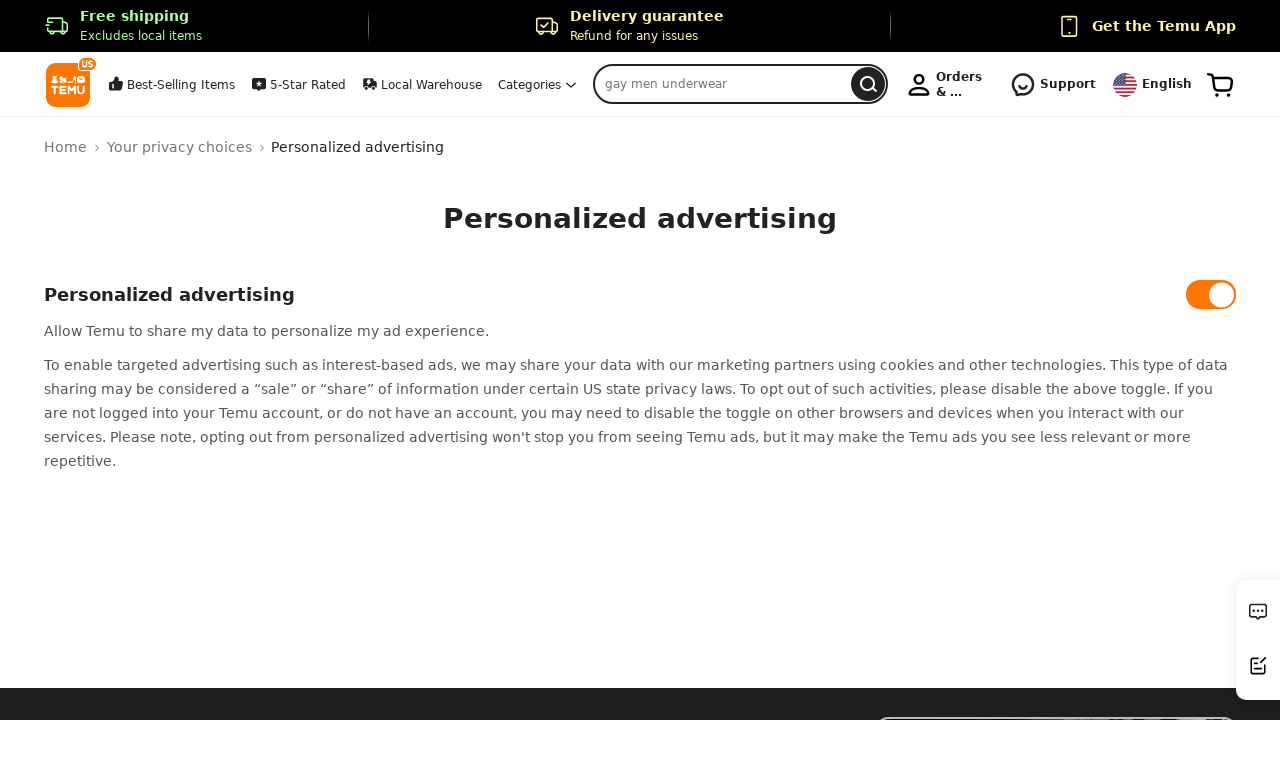

--- FILE ---
content_type: text/html; charset=UTF-8
request_url: https://www.temu.com/bgp_personalized_advertising.html?_bg_fs=1
body_size: 227169
content:
<!DOCTYPE html><html lang="en"><head><script>
            window.__NPM_PACKAGE_CONFIG__ = {"localeSwitch":{"crossDrGray":{"salt":"crossDr","bucketCount":100,"defaultModel":"A","modelKeyArr":["A","B"],"models":{"A":{"whiteList":[],"blackList":[],"buckets":100},"B":{"whiteList":[],"blackList":[],"buckets":100}}}},"login":{"policy":[{"key":"policy_one","regions":[211],"isDefault":true},{"key":"policy_two","regions":[151,210,98,141,76,13,69,20,163,191,192,79,167,53,90,96,68,54,180,181,64,108,122,52,50,113,32,114,186,162,91,5,203,26,134,116,147]},{"key":"policy_three","regions":[45]},{"key":"policy_four","regions":[102]}],"oauth":{"enable":[69]}},"localInfo":{"reportDeviceInfo":true},"i18n":{"sumerReportRate":0.05,"sumerKeyReportClientSampleRate":0.05},"auth":{"logoutGray":{"salt":"logout","bucketCount":100,"defaultModel":"A","modelKeyArr":["A","B"],"models":{"A":{"whiteList":[],"blackList":[],"buckets":100},"B":{"whiteList":[],"blackList":[],"buckets":100}}}},"image":{"avifGray":{"salt":"avif","bucketCount":100,"defaultModel":"B","modelKeyArr":["A","B"],"models":{"A":{"whiteList":[],"blackList":[],"buckets":100},"B":{"whiteList":[],"blackList":[],"buckets":100}}}},"request":{"checkResponseRate":0.001}};
            window.__CDN_IMG__ = {"retryLimit":3,"backupDomainConfigMap":{"img.kwcdn.com":{"img-1.kwcdn.com":50,"img-2.kwcdn.com":50},"aimg.kwcdn.com":{"aimg-1.kwcdn.com":50,"aimg-2.kwcdn.com":50}},"retryHostConfig":{"static.kwcdn.com":["static.kwcdn.com","static-1.kwcdn.com","static-2.kwcdn.com","static.temucdn.com"],"img.kwcdn.com":["img.kwcdn.com","img-1.kwcdn.com","img-2.kwcdn.com","img.temucdn.com"],"aimg.kwcdn.com":["aimg.kwcdn.com","aimg-2.kwcdn.com","aimg-1.kwcdn.com","aimg.temucdn.com"],"rewimg-eu.kwcdn.com":["rewimg-eu.kwcdn.com","rewimg-eu-2.kwcdn.com","rewimg-eu-1.kwcdn.com","rewimg-eu.temucdn.com"],"avatar-eu.kwcdn.com":["avatar-eu.kwcdn.com","avatar-eu-2.kwcdn.com","avatar-eu-1.kwcdn.com","avatar-eu.temucdn.com"],"img-eu.kwcdn.com":["img-eu.kwcdn.com","img-eu-2.kwcdn.com","img-eu-1.kwcdn.com","img-eu.temucdn.com"],"rewimg.kwcdn.com":["rewimg.kwcdn.com","rewimg-2.kwcdn.com","rewimg-1.kwcdn.com","rewimg.temucdn.com"],"avatar.kwcdn.com":["avatar.kwcdn.com","avatar-2.kwcdn.com","avatar-1.kwcdn.com","avatar.temucdn.com"],"commimg.kwcdn.com":["commimg.kwcdn.com","commimg-2.kwcdn.com","commimg-1.kwcdn.com","commimg.temucdn.com"]},"sampleRate":0.01};
            window.__PRIVACY_CONFIG__ = {"openRegions":[210,76,69,98,141,186,13,20,163,162,191,192,167,79,53,90,96,54,68,180,181,64,108,122,52,32,50,113,114,151,91,5,203,26,134,116,112],"onlyAcceptRegions":[29,147],"upaCtrlRegions":{"nrpt_211":[211,164,83,219,236,37,185],"nrpt":[211,164,83,219,236,37,185]},"sizeLimit":{"cookie":{"privacy_setting_detail":700},"storage":{"reported_i18n_keys":15000}},"whiteReportSampleRate":0.01,"setStorageDelayTime":5000,"storageNonWhiteBlockGray":{"salt":"storageBlock","bucketCount":100,"defaultModel":"A","modelKeyArr":["A","B"],"models":{"A":{"whiteList":[],"blackList":[],"buckets":100},"B":{"whiteList":[],"blackList":[],"buckets":100}}},"delayImprTime":1500,"fixApAdsLack":true,"nigeriaAcknowledge":true,"cookies":{"privacy_setting_np":{"type":1,"regions":[9,12,29,31,35,37,42,45,49,57,59,61,83,84,89,99,100,119,128,144,156,158,159,160,164,185,197,201,211,212,217,219,236]},"privacy_setting_detail":{"type":1,"regions":[3,4,5,10,13,14,16,20,26,32,50,52,53,54,60,64,68,69,75,76,77,79,90,91,96,97,98,101,102,105,106,108,112,113,114,116,120,122,126,130,132,134,135,141,147,151,152,153,162,163,165,167,174,175,180,181,184,186,187,191,192,203,208,209,210,213,224]},"region":1,"language":1,"language_locale":1,"currency":1,"timezone":1,"AccessToken":1,"isLogin":1,"user_uin":1,"_hal_tag":1,"_bee":1,"_nano_fp":1,"_order_token":1,"visitor_token_new":1,"visitor_login_ts":1,"isVisitor":1,"forterToken":1,"privacy_setting":{"type":1,"regions":[3,4,5,10,13,14,16,20,26,32,50,52,53,54,60,64,68,69,75,76,77,79,90,91,96,97,98,101,102,105,106,108,112,113,114,116,120,122,126,130,132,134,135,141,147,151,152,153,162,163,165,167,174,175,180,181,184,186,187,191,192,203,208,209,210,213,224]},"_u_pa":{"type":1,"regions":[37,83,164,185,211,219,236]},"dilx":1,"njrpl":1,"hfsc":1,"api_uid":1,"ETag":1,"install_token":1,"__tclr":1,"g_state":1,"verifyAuthToken":1,"fblo_1779658199047189":1,"ftr_blst_1h":1,"klarna-shopping-browser-session-id":1,"ppjssdk.refreshToken":1,"webp":2,"_ttc":{"type":3,"subType":["firstPAds",["ggAds","tblAds","obAds","idAds","opAds","pmAds","loopme","smaato","admanmedia","eskimi","lenovo","criteo"]]},"__cf_bm":1,"TS0132de8b":1,"cf_chl_rc_ni":1,"JSESSIONID":1,"cf_clearance":1,"TS017145d4":1,"cf_chl_rc_i":1,"cf_chl_XXXX":1,"ftr_ncd":1,"BIGipServerCentinel-Prod-Web-MethodDataCollectorWeb.app~Centinel-Prod-Web-MethodDataCollectorWeb_pool":1,"__cfruid":1,"cf_chl_rc_m":1,"TS016f9639":1,"WMONID":1,"img_sup":1,"chat_guest_access_token":{"type":1,"regions":[13,20,32,50,52,53,54,64,68,69,76,79,90,91,96,108,112,113,114,122,141,151,162,163,167,180,181,186,191]},"cookies.js":1,"__Secure-has_logged_in":1,"__stripe_mid":{"type":1,"regions":[83,164,211,219,236]},"color-scheme":1,"cid":1,"__stripe_orig_props":1,"machine_identifier":1,"expanded-topics":1,"double_cmd_f_uses":1,"disable_cmd_f_override":1,"scfc":1,"recent-views":1,"docs.prefs":1,"__stripe_sid":{"type":1,"regions":[83,164,211,219,236]},"private_machine_identifier":1,"priv_29":{"type":1,"regions":[29]},"priv_147":{"type":1,"regions":[147]}},"removeList":["wcs_bt","_fwb","shipping_city","address_snapshot_id","sc_cache_valid","_ga","_ga_R8YHFZCMMX","gtm_logger_session","ppjssdk.codeVerifier","cookietest"],"sessionStorage":{"whiteList":["goods_ids_need_update","chunkTimeoutReload","prevURL","b64ffd8feffe7a6a","cart_pos","WISHLIST_DEL_GOODIDS","bgnb_all_return:scroll_to_list_limit",{"type":"string","value":"BGAdultConfirmNotification","regions":[3,4,5,9,10,13,14,16,20,26,29,32,50,52,53,54,59,60,64,68,69,75,76,77,79,90,91,96,97,98,101,102,105,106,108,112,113,114,116,120,122,126,130,132,134,135,141,147,151,152,153,158,162,163,165,167,174,175,180,181,184,185,186,187,191,192,203,208,209,210,213,224]},"x-session-id","has_confirm_stay_in_current_account","order_refresh_list","order_detail_show_from_orders","return_history_token","charge_detail_token","aftersale_list_token","order_receipt_token","refund_detail_token","bg_mail_token","payment_detail_token","emailCheckForbidden_op","express_list_token","express_token","express_slow_token","windowInnerHeight","orderpay_paypal_h5_session_id","3ds_callback_h5_checkout_id","TransferMarketQuery",{"type":"string","value":"CASHAPP_PARAMS","regions":[83,164,211,219,236]},"mobile-download-ui-style-height","mobile-download-ui-html","bg-cui-top-tab-html","bg-cui-top-tab-version","bg_3ds_channel_trans_id","bg_3ds_biz_type","bg_3ds_success_jump_url","bg_3ds_processing_jump_url","bg_3ds_fail_jump_url","bg_3ds_is_app","bg_3ds_parent_order_sn_list","bg_3ds_tade_pay_sn","pay_app_id","source_page_sn","3ds_error_payload","3ds_pay_source","bg_3ds_trade_pay_sn","3ds_skip_process_error","bg_3ds_order_cancel_jump_url","bgt_3ds_quick_callback_from_cart","bgt_3ds_pay_callback_pre_auth","bgt_3ds_tracking_params","web_pay_3ds_auth_params_used_map","bg_order_checkout_snapshot","pc_order_checkout_page_state","shoppingCartGoodsListStr","ErrorPageNotFirstRender","disabled-popup-ids","page-is-refresh","GUEST_LOGIN_POPUP_MAP","VISTOR_ORDER_TOKEN","VISTOR_ORDER_MIDDLE_TOKEN","order_reviews_token",{"type":"string","value":"CartGoodsAniSession","regions":[83,164,211,219,236]},{"type":"string","value":"CartGoodsAniLocal","regions":[83,164,211,219,236]},"need_add_to_wish","sign_out_without_google_prompt","__LOCAL_TEST_LANGUAGE__","__LOCAL_MOCK_JSON__","pmm_trace_id_record","bgnb_buy_x_get_y_coupon:CLICKED_GOODS_IDS","bgnb_all_return:CLICKED_GOODS_IDS","bgnb_all_return:show_cart_limit","mobile-download-ui-version","save_address_success_scene","fallback_footerpay","fallback_staticconfig","afc_pick_goods_trans","forward_affiliate_detail","KOL_PERSONAl_BACK","affiliate_bind_paypal_page_scene","_x_return_mission_type","KOL_REMIND_MODAL","koc-refresh-on-regions-change","bgt_3ds_pay_channel","bgt_3ds_pc_trans_data","__sak","bgt_trade_info_context_snapshot","web_home_last_view",{"type":"regExp","value":"^jump_options_TP-[\\d-]{21}$"},{"type":"regExp","value":"^test-localStorage-\\d+"},"channel_merchant","chat_bind_info","web_pay_DoubleConfirmToast","bgt_3ds_quick_paypal_braintree","bg_3ds_common_jump_urls","cross_page_goods_fav","one_click_anchor_add_order","google.payments.api.storage.isreadytopay.result","AFFILIATE_ACTIVITY_BIND_PAYPAL_SCENE","pc_buynow_pstatus_info","ADD_ORDER_TEMPLE_PARAMS","assistant_icon_pos","common_add_to_order_payment_info_for_3ds","pass_verify_back_url"],"removeList":["bg_3ds_market_query","forwardGoodsDetail","need_go_to_chat","goodsListAirTag","change_channel_prompt_flag","sku_num_promotion_shown_goods","8423ad807e13c1ca","comments_list",{"type":"regExp","value":"^bk_\\w{32}$"},"koc_close_update_session_key","goods_detail_recommend_list_last_view","fblst_1779658199047189"]},"localStorage":{"whiteList":["__p_hit__","LOGIN_FROM_KEY_40001","shoppingCartFrequencyMap","LocalToLocalTipsKey","lastShowFreeGiftTime","sc_common_storage","refund_submit_success","search_view_storage_A10014","search_view_storage_A10015",{"type":"string","value":"cashRequestId","regions":[83,164,211,219,236]},{"type":"string","value":"cashRequestExpiry","regions":[83,164,211,219,236]},"cart_toast_config","cart_tips_times","shoppingCartHasShowGuide","cart_event_card_time","cart_event_last_last_card_time","cart_icon_last_visit_time","sign_out_with_prompt","adg_card_exclusive_end_time","waiting_review_op_list","order_checkout_pay_success","3ds_checkout_id_pay_success_map","bgt_order_checkout_page_id","layer_ack_map","account_history_list","event_card_time","sc_g_n","SC_LOCAL_GUIDE_TYPE","cart_visit_times","jumping_machine_time","free_gift_invalid_notice","CART_TOAST_VO_1","sc_frequency_capping","last_prompt_time","ATTENDANCE_GIFT_BOX","one_click_pay_icon_click","one_click_show_tip","one_click_show_visit_count","one_click_pay_retain_pop",{"type":"string","value":"access_location_status","regions":[3,4,5,10,13,14,16,20,26,32,50,52,53,54,60,64,68,69,75,76,77,79,90,91,96,97,98,101,102,105,106,108,112,113,114,116,120,122,126,130,132,134,135,141,147,151,152,153,162,163,165,167,174,175,180,181,184,186,187,191,192,203,208,209,210,213,224]},"goods","i18nextLng","i18next.translate.boo","h_dkrjl","h_wjrpl","_nano_fp","temu_monitor_build_version","VerifyAuthToken","temu_picks_sms_banner_last_show_timestamps","bgnb_all_return:1S_F1RST_CHECKOUT","mobile.bg.newbie.lowPriceItem.stressCountDownFirstStage","mobile.bg.newbie.lowPriceItem.LowerTheThresholdAni","mobile.bg.newbie.lowPriceItem.guideCheckoutDialog","chat_btn_tip_showed_times","bgnb_payment_data","bgnb_pay_success","bgnb_pay_processing","newbie.bgnb_order_checkout.failInfo","SystemRecyleStorageData","layout_tab","layout_message_view_tip","bgnb_pick_x_free_y_discontinued_toast","DAILY_GIFT_RETAIN_POPUP_FREQUENCY_LIMIT_KEY","KOL_GOODS_DIALOG_KEY","metricsAndPmmLogs","kuiper_dk19_login_refresh","__paypal_storage__","forterToken","tpc_toast_text_last_show_time","adbws_marker","ftr__gf","__test__","__test__localStorage__","test","add_order_retain_popup_loginTS","__simpleStorageInitTest","simpleStorage","google.payments.api.storage.isreadytopay.result","oauth_result","goods_item_delete_result","bgnb_free_items_daily_popups_day_limit_key","age_confirmation_notice","bgt_3ds_pay_callback_pre_auth","bgt_3ds_quick_callback_from_cart","show_intro_app_pop","renewal_token_time","localOrderTipsShowHistoryList","login_verify_result","amp-exp-$default_instance-WnH5az","SWITCH_RETAIN_ID",{"type":"regExp","value":"^eruda-.+"},{"type":"regExp","value":"^test-localStorage-\\d+"},{"type":"regExp","value":"^feh--[a-zA-Z0-9]{2,8}$"},{"type":"regExp","value":"^\\d{13}$"},"ShoppingCartLocalStorageKeyMap","order_union_data","FloatCartLocalStorageKeyMap",{"type":"string","value":"gth_ui","regions":[9,12,29,31,35,37,42,45,49,57,59,61,83,84,89,99,100,119,128,144,156,158,159,160,164,185,197,201,211,212,217,219,236]},"one_click_pay","newbie.bgnb_pay","cart_need_additional_time","last_visit","goods_coupon_tips_show_status","coupon_tips_show_frequency_control","becDeviceInfoRecorded","reported_i18n_keys","low_stock_tips_show_frequency_control","cate_module_switch","goods_detail_bottom_btn_tips_control","search_history_storage","f3b83c8e592aef14c2204ee437d40785",{"type":"string","value":"locate_me_tips_show_timestamp","regions":[16,105,152,165,174,209]},"anchor_add_order_po_key","hrto","SopLocalStorageKeyMap","GoodsLocalStorageKeyMap","pass_verify_callback","chat_time","review_add_cart_success"],"removeList":["search_behavior_storage_A10016","last_from_affiliate_guide","operate_cart_toast_type_time","HAT_TRICK_GROUPSN_STORAGE","HAT_TRICK_SELECTED_GOODS","new_pick_goods_ani_storage","ltvFishPond","goodsAddCartTipsList","goodsAddCartTipsTime","page_bottom_tip_display_status","wish_tips_localstorage_key","retain_benefit_popup","float_stay_tips","goodsListAirTag","order_checkout_isShowDelGoodTips","dk3_lead_download_end_time","revisit_localstorage_key_abc","user_banner_local_count_abc","piggy_share_sheet_ani","pending_card_orders_module_display_pc","pending_card_order_detail_module_display_pc","order_detail_pending_card_key","bgt_orders_pending_card_display","chat_topfaq_time_stamp","discount_guide_tips_time","guide_card_time","scroll_title_type_list_appeared","scroll_title_type_first_time","nf_farm","showScrollMore_hi2eYp","showScrollMore_express","new_user_middle_page","koc_coupon_banner_login_mark","top_bar_map","fun_widgets_map","LS_TURNTABLE_LOGIN","USER_POST_RECORDS","affililate_activity_scroller_showed","_bg_client_error_detail_","show_total_amount_tips","backOperation","lotery_turntable_ani_reward_show","lotery_turntable_login_mark","_lottery_res_title","save_chrome_goods_key_ds","__SUPER_SAVING_SEARCH_HISTORY_LIST__","END_TIME","retain_already_show_round","social_retain_already_show_round","coupon_retain_already_show_round","retain_already_show_type","stn_daily_cart","exclusive_deal","wishlist_float_show_time","show_urgeModel",{"type":"regExp","value":"^p[c-e]{2}_lottery_turn_table_start_timestamp$"},{"type":"regExp","value":"^p[c-e]{2}_login_source$"},"search_order_history","SEARCH_ORDER_KEY","delete_order_success","package_history_list","debug","tp_similar_card_closed_time","scLocalQueryTipsTime","goodsListSimilarSceneShow","__paypal_global_5_0_502_storage__","__paypal_global_5_0_508_storage__","__paypal_global_5_0_510_storage__","__paypal_global_5_0_512_storage__","fblst_1779658199047189"]},"indexedDB":{"whiteConfig":{"page-info":{"entries":["_bee","api_uid","region","language","language_locale","currency","timezone"]},"sw-offline-log":{"error-logger":["/^\\d{13}$/"],"metrics":["/^\\d{13}$/"],"pmm-defined":["/^\\d{13}$/"]},"workbox-expiration":{"cache-entries":["/^(header|footer|full|skeleton)\\|.*$/","/^(header)\\|.*$/","/^(footer)\\|.*$/"]},"scdb":{"entries":["sc_cache"]}},"removeConfig":{"page-info":{"entries":["user_uin"]},"/^0(\\.\\d+)?$/":{"test":["/^\\d+$/"]}}},"shareChannel":{"Threads":{"regions":[211]},"facebook_feeds":{"regions":[211]},"facebook_group":{"regions":[211]},"facebook_group_home":{"regions":[211]},"facebook_h5_feeds":{"regions":[211]},"facebook_pc_feeds":{"regions":[211]},"facebook_story":{"regions":[211]},"facebook_wap":{"regions":[211]},"ins_chat":{"regions":[211]},"ins_feeds":{"regions":[211]},"ins_story":{"regions":[211]},"line_chat":{"regions":[211]},"line_h5_chat":{"regions":[211]},"messenger_chat":{"regions":[211]},"messenger_h5_chat":{"regions":[211]},"pinterest_pc_feeds":{"regions":[211]},"signal":{"regions":[211]},"signal_chat":{"regions":[211]},"signal_h5_chat":{"regions":[211]},"telegram":{"regions":[211]},"telegram_chat":{"regions":[211]},"telegram_h5_chat":{"regions":[211]},"threads_chat":{"regions":[211]},"twitter_chat":{"regions":[211]},"twitter_feeds":{"regions":[211]},"twitter_h5_feeds":{"regions":[211]},"twitter_pc_feeds":{"regions":[211]},"whatsapp_chat":{"regions":[211]},"whatsapp_h5_chat":{"regions":[211]}},"adsOptions":{"firstPAds":{"cookieIdx":0},"adj":{"title":"Adjust","cookieIdx":1},"fbsAnlys":{"title":"Google firebase analytics","cookieIdx":2},"fbEvt":{"title":"Facebook event","cookieIdx":3},"ggAds":{"title":"Google ads","cookieIdx":4},"fbAds":{"title":"Facebook ads","cookieIdx":5},"ttAds":{"title":"TikTok ads","cookieIdx":6},"scAds":{"title":"Snapchat ads","cookieIdx":7},"ptAds":{"title":"Pinterest ads","cookieIdx":8},"bgAds":{"title":"Bing ads","cookieIdx":9},"tblAds":{"title":"Taboola ads","cookieIdx":10},"obAds":{"title":"Outbrain ads","cookieIdx":11},"vgAds":{"title":"Vungle ads","cookieIdx":12},"idAds":{"title":"Index Exchange ads","cookieIdx":13},"opAds":{"title":"Opera ads","cookieIdx":14},"stAds":{"title":"Startio ads","cookieIdx":15},"pmAds":{"title":"PubMatic ads","cookieIdx":16},"xads":{"title":"X ads","cookieIdx":17},"apAds":{"cookieIdx":18},"loopme":{"title":"LoopMe ads","cookieIdx":19},"verve":{"title":"Verve ads","cookieIdx":20},"smaato":{"title":"Smaato ads","cookieIdx":21},"videoheroes":{"title":"Videoheroes ads","cookieIdx":22},"bidmachine":{"title":"BidMachine ads","cookieIdx":23},"bidease":{"title":"Bidease ads","cookieIdx":24},"admanmedia":{"title":"ADman Media ads","cookieIdx":25},"eskimi":{"title":"Eskimi ads","cookieIdx":26},"digital":{"title":"Digital Turbine ads","cookieIdx":27},"lenovo":{"title":"Lenovo ads","cookieIdx":28},"criteo":{"title":"Criteo ads","cookieIdx":29}}};
            window.__SENSITIVE_PARAMS__ = [];
            window.__CMT_AMPLIFY_RATE__ = 1;
            window.__ERROR_SAMPLE_RATE__ = 1;
            window.__METRICS_DOUBLE_REPORT_GRAY__ = {"salt":"k8s_tklb","openPageSN":[10012,10005,10132,10032,10009,10037,10125],"domain":"us-sp.thtk.temu.com","bucketCount":100,"defaultModel":"A","modelKeyArr":["A","B"],"models":{"A":{"whiteList":[],"blackList":[],"buckets":100},"B":{"whiteList":[],"blackList":[],"buckets":100}}};
            
            window.__REGION_CONFIG__ = {"us":{"id":211,"site":100,"dr":"udp","ldp":{"thtk":"thtka-us","pftk":"pftka-us","matk":"matka-us"}},"ca":{"id":37,"site":101,"dr":"us","ldp":"ca"},"au":{"id":12,"site":103,"dr":"us","ldp":"au"},"nz":{"id":144,"site":104,"dr":"us","ldp":"nz"},"uk":{"id":210,"site":102,"dr":"eu"},"de":{"id":76,"site":105,"dr":"eu"},"fr":{"id":69,"site":106,"dr":"eu"},"it":{"id":98,"site":107,"dr":"eu"},"nl":{"id":141,"site":108,"dr":"eu"},"es":{"id":186,"site":109,"dr":"eu"},"mx":{"id":128,"site":110,"dr":"us"},"at":{"id":13,"site":143,"dr":"eu"},"be":{"id":20,"site":142,"dr":"eu"},"pt":{"id":163,"site":111,"dr":"eu"},"pl":{"id":162,"site":112,"dr":"eu"},"se":{"id":191,"site":113,"dr":"eu"},"ch":{"id":192,"site":114,"dr":"eu"},"ro":{"id":167,"site":140,"dr":"eu"},"gr":{"id":79,"site":115,"dr":"eu"},"cz":{"id":53,"site":137,"dr":"eu"},"hu":{"id":90,"site":138,"dr":"eu"},"ie":{"id":96,"site":116,"dr":"eu"},"dk":{"id":54,"site":139,"dr":"eu"},"fi":{"id":68,"site":144,"dr":"eu"},"sk":{"id":180,"site":145,"dr":"eu"},"si":{"id":181,"site":147,"dr":"eu"},"ee":{"id":64,"site":149,"dr":"eu"},"lv":{"id":108,"site":150,"dr":"eu"},"mt":{"id":122,"site":151,"dr":"eu"},"cy":{"id":52,"site":117,"dr":"eu"},"bg":{"id":32,"site":141,"dr":"eu"},"hr":{"id":50,"site":146,"dr":"eu"},"lt":{"id":113,"site":148,"dr":"eu"},"lu":{"id":114,"site":152,"dr":"eu"},"jp":{"id":100,"site":118,"dr":"us","ldp":"jp"},"kr":{"id":185,"site":119,"dr":"us","ldp":"kr"},"sa":{"id":174,"site":120,"dr":"eu","ldp":"qa"},"ae":{"id":209,"site":122,"dr":"eu","ldp":"qa"},"kw":{"id":105,"site":123,"dr":"eu","ldp":"qa"},"no":{"id":151,"site":124,"dr":"eu"},"sg":{"id":179,"site":121,"dr":"us","ldp":"sg"},"cl":{"id":42,"site":125,"dr":"us","ldp":"br"},"br":{"id":29,"site":132,"dr":"us","ldp":"br"},"ph":{"id":160,"site":127,"dr":"us","ldp":"jp"},"il":{"id":97,"site":135,"dr":"eu"},"my":{"id":119,"site":126,"dr":"us","ldp":"sg"},"qa":{"id":165,"site":130,"dr":"eu","ldp":"qa"},"bh":{"id":16,"site":134,"dr":"eu","ldp":"qa"},"om":{"id":152,"site":133,"dr":"eu","ldp":"qa"},"tw":{"id":194,"site":128,"dr":"us","ldp":"jp"},"th":{"id":197,"site":129,"dr":"us","ldp":"sg"},"lb":{"id":109,"dr":"eu","ldp":"qa"},"jo":{"id":101,"site":131,"dr":"eu","ldp":"qa"},"za":{"id":184,"site":136,"dr":"eu","ldp":"za"},"rs":{"id":175,"site":153,"dr":"eu"},"md":{"id":130,"site":154,"dr":"eu"},"me":{"id":134,"site":155,"dr":"eu"},"is":{"id":91,"site":156,"dr":"eu"},"ad":{"id":5,"site":157,"dr":"eu"},"ba":{"id":26,"site":158,"dr":"eu"},"al":{"id":3,"site":159,"dr":"eu"},"mk":{"id":116,"site":192,"dr":"eu"},"xk":{"id":235,"site":161,"dr":"eu"},"kz":{"id":102,"site":162,"dr":"eu"},"co":{"id":45,"site":164,"dr":"us"},"az":{"id":14,"site":167,"dr":"eu"},"ua":{"id":208,"site":168,"dr":"eu"},"uy":{"id":212,"site":169,"dr":"us","ldp":"br"},"mu":{"id":126,"site":170,"dr":"eu","ldp":"za"},"pe":{"id":159,"site":163,"dr":"us","ldp":"br"},"ge":{"id":75,"site":165,"dr":"eu"},"am":{"id":10,"site":166,"dr":"eu"},"ma":{"id":135,"site":171,"dr":"eu"},"do":{"id":57,"site":172,"dr":"us"},"tr":{"id":203,"site":174,"dr":"eu"},"cr":{"id":49,"site":173,"dr":"us"},"gu":{"id":83,"site":100,"dr":"udp","ldp":{"thtk":"thtka-us","pftk":"pftka-us","matk":"matka-us"}},"mp":{"id":236,"site":100,"dr":"udp","ldp":{"thtk":"thtka-us","pftk":"pftka-us","matk":"matka-us"}},"pr":{"id":164,"site":100,"dr":"udp","ldp":{"thtk":"thtka-us","pftk":"pftka-us","matk":"matka-us"}},"vi":{"id":219,"site":100,"dr":"udp","ldp":{"thtk":"thtka-us","pftk":"pftka-us","matk":"matka-us"}},"pa":{"id":156,"site":176,"dr":"us"},"dz":{"id":4,"site":175,"dr":"eu"},"ec":{"id":59,"site":178,"dr":"us"},"tt":{"id":201,"site":179,"dr":"us"},"gt":{"id":84,"site":180,"dr":"us"},"uz":{"id":213,"site":181,"dr":"eu"},"ke":{"id":103,"site":177,"dr":"eu","ldp":"za"},"hn":{"id":89,"site":182,"dr":"us"},"sv":{"id":61,"site":183,"dr":"us"},"pk":{"id":153,"site":184,"dr":"eu"},"lk":{"id":187,"site":185,"dr":"eu"},"mn":{"id":132,"site":186,"dr":"eu"},"vn":{"id":217,"site":187,"dr":"us","ldp":"sg"},"bn":{"id":31,"site":188,"dr":"us","ldp":"sg"},"ar":{"id":9,"site":189,"dr":"us","ldp":"br"},"ng":{"id":147,"site":190,"dr":"eu","ldp":"za"},"kh":{"id":35,"site":191,"dr":"us","ldp":"sg"},"kg":{"id":106,"site":194,"dr":"eu"},"mv":{"id":120,"site":196,"dr":"eu","ldp":"qa"},"li":{"id":112,"site":197,"dr":"eu"},"gh":{"id":77,"site":198,"dr":"eu","ldp":"za"},"jm":{"id":99,"site":202,"dr":"us"},"zm":{"id":224,"site":203,"dr":"eu","ldp":"za"},"bs":{"id":15,"site":201,"dr":"us"},"eg":{"id":60,"site":199,"dr":"eu"},"py":{"id":158,"site":200,"dr":"us","ldp":"br"}};
            
            window.__DOC_SOURCE__ = "ssr";
            window.__PageContext__ = {"pagePath":"w/bgp_personalized_advertising","buildId":"S8eDI_1768373936129","modern":true,"isSupportAvif":false,"hitAvifGray":true};</script><script>"use strict";!(function e(){var t=window.__reportDefined__;t?t({groupId:100665,amplifyRate:1,tags:{event:"enter"}}):setTimeout(e)})();</script><script>"use strict";!(function(){var e,r,t,n,i,o,u,a,c,s,l,d;function f(e){var r=document.createElement("a");return r.href=e,r.host}function m(e,r){if(r)for(var t in r)e[t]=r[t]}function h(e,r,t){return m(e,r),t&&m(e,t),e}function v(){var i=[];return{add:function(e){i.push(e)},emit:function(e){for(var r=i.slice(),t=0,n=r.length;t<n;t++)r[t](e)},clear:function(){i=[]}}}function y(e){Promise.resolve().then(e)}function g(n){return new Promise(function(t){y(function e(){var r=document.querySelector('link[rel="stylesheet"][href="'.concat(n,'"]'));r?t(r):setTimeout(e)})})}function p(e,r,t){var n=new Error(r);n.errorCode=e,n.extraInfo=h({message:r,module:o},t),n.type=501,setTimeout(function(){throw n},0)}function E(e,r){if(r[e])return e;for(var t in r)if(-1<r[t].indexOf(e))return t}function T(e){return/^(\d+(\.|$)){4}/.test(e)}function _(){var e,r,t;return a||(e=(null==(e=window.__CDN_IMG__)?void 0:e.retryHostConfig)||c,n||i||(r=e,t={},Object.keys(r).forEach(function(e){t[e]=r[e].filter(function(e){return!T(e)})}),e=t),a=e)}function L(e,r,t){var n=f(e),n=r.indexOf(n),n=r[(n+1)%r.length];return n?(r=e,e=n,n=t,(t=document.createElement("a")).href=r,T(t.host=e)?(t.protocol="http",t.search?t.search+="&host="+encodeURIComponent(n):t.search="host="+encodeURIComponent(n)):t.protocol="https",t.href):""}function w(e){return r=f(e),e=_(),(t=E(r,e))?e[t].filter(function(e){return e!==r}):[];var r,t}function S(e){return e.complete?e.naturalHeight<=1&&e.naturalWidth<=1?"errored":"loaded":"loading"}function k(e,r){return crypto.subtle.digest((function(e){switch(e){case"sha256":return"SHA-256";case"sha384":return"SHA-384";case"sha512":return"SHA-512";default:return"SHA-384"}})(r),e)}function x(o,a,c){var t;a&&c&&"fetch"in window&&(t=c.split("-")[0],fetch(a).then(function(n){var i,e;200===n.status&&(e=n,(r?e.text().then(function(e){return(new TextEncoder).encode(e).buffer}):e.arrayBuffer()).then(function(e){return k(i=e,r=t).then(function(e){e=window.btoa(String.fromCharCode.apply(null,new Uint8Array(e)));return"".concat(r,"-").concat(e)});var r}).then(function(e){var t,r;e!==c&&(r=i,r=(new TextDecoder).decode(r),i=null,t={el_type:o,url:a,el_integrity:c,fetch_integrity:e,res_length:r.length,start_frag:r.slice(0,120),end_frag:r.slice(-120)},n.headers.forEach(function(e,r){t["header_".concat(r)]=e}),p(u.integrity,"integrity not match",t))}).catch(function(){}))}).catch(function(){}))}function P(r,t){l||(l={resourceType:r,errorType:t},s.then(function(e){e({groupId:100665,amplifyRate:1,tags:{event:"error",resourceType:r,errorType:t}})}))}function H(e,r,t){var n,i,o;return 0===e.index?t(h({},e,{url:r.initialUrl}),r):(i=r.retryHosts.shift())?(n=r.initialUrl,i=i,(o=document.createElement("a")).href=n,o.host=i,n=o.href,r.retryHosts.length||(r=h({},r,{integrity:void 0})),t(h({},e,{url:n}),r)):"reachLimit"}function I(e,r){return H(e,r,R)}function R(e,r){var t,n=r.initialEl,r=r.integrity,i=e.index,o=e.url,a=e.emitErrorType,i=0===i&&n,c=i?n:(o=o,r=r,(t=document.createElement("link")).href=o,t.rel="stylesheet",r&&(t.integrity=r),t.crossOrigin="anonymous",t),u={options:e,el:c,state:"loading",timeoutOrErrored:!1,Timeout:v(),Error:v(),Load:v(),clear:function(){(function(e){e.removeEventListener("load",f),e.removeEventListener("error",d),clearTimeout(s)})(u.el),clearTimeout(s),u.Error.clear(),u.Load.clear(),clearTimeout(l)},cancel:function(){u.el!==n&&(u.el.href="",u.el.remove())}},s=0,l=0;function d(){clearTimeout(s),u.state="errored",u.Error.emit()}function f(){clearTimeout(s),u.state="loaded",u.Load.emit()}function m(e){e.addEventListener("load",f),e.addEventListener("error",d),s=setTimeout(function(){u.Timeout.emit()},5e3)}function h(e){var r=(function(e){if(!e.parentNode)return"errored";if(!e.sheet)return"loading";try{return 0<e.sheet.cssRules.length?"loaded":"errored"}catch(e){return"errored"}})(e);switch(r){case"errored":d();break;case"loading":m(e);break;case"loaded":f();break;default:}}return i?y(function(){h(c)}):l=setTimeout(function(){var e;m(e=c),n&&n.parentNode?n.insertAdjacentElement("afterend",e):document.head.appendChild(e)},"error"===a?100:0),u}function j(e,r){return H(e,r,N)}function N(e,r){n=e.url,r=r.integrity,(t=document.createElement("script")).src=n,t.crossOrigin="anonymous",r&&(t.integrity=r);var t,n,i=t,o={options:e,el:i,state:"loading",timeoutOrErrored:!1,Timeout:v(),Error:v(),Load:v(),clear:function(){(function(e){e.removeEventListener("load",s),e.removeEventListener("error",u),clearTimeout(a)})(o.el),o.Timeout.clear(),o.Error.clear(),o.Load.clear(),clearTimeout(c)},cancel:function(){i.remove()}},a=0,c=0;function u(){clearTimeout(a),o.state="errored",o.Error.emit(),o.el.remove()}function s(){clearTimeout(a),o.state="loaded",o.Load.emit()}function l(e){e.addEventListener("load",s),e.addEventListener("error",u),a=setTimeout(function(){o.Timeout.emit()},5e3)}return n="error"===e.emitErrorType?100:0,c=setTimeout(function(){var e;l(e=i),document.head.appendChild(e)},n),o}function D(r,t){var e;return 0===r.index?C(h({},r,{url:t.initialUrl}),t):t.groupHost?r.index>((null==(e=window.__CDN_IMG__)?void 0:e.retryLimit)||3)?0<t.initialUrl.indexOf("?")&&!t.alreadyTriedNoQuery?(t.alreadyTriedNoQuery=!0,n(t.initialUrl.split("?")[0])):"reachLimit":n(L(r.emitProcess.el.src,t.retryHosts,t.groupHost)):"reachLimit";function n(e){return e?C(h({},r,{url:e}),t):"reachLimit"}}function C(e,r){var t=r.initialEl,r=e.index,n=e.url,i=e.emitErrorType,o=0===r&&t,a=o?t:new Image,c={options:e,el:a,state:"loading",timeoutOrErrored:!1,Timeout:v(),Error:v(),Load:v(),clear:function(){(function(e){e.removeEventListener("load",f),e.removeEventListener("error",l),clearTimeout(u)})(c.el),c.Timeout.clear(),c.Error.clear(),c.Load.clear(),clearTimeout(s)},cancel:function(){a!==t&&(a.src="",a.remove())}},u=0,s=0;function l(){clearTimeout(u),c.state="errored",c.Error.emit()}function d(){clearTimeout(u),c.state="loaded",c.Load.emit()}function f(){("loaded"===S(a)?d:l)()}function m(e){e.addEventListener("load",f),e.addEventListener("error",l),u=setTimeout(function(){c.Timeout.emit()},7e3)}return o?y(function(){var e=a,r=S(e);switch(r){case"errored":l();break;case"loading":m(e);break;case"loaded":d();break;default:}}):s=setTimeout(function(){m(c.el),c.el.src=n},"error"===i?400*r:0),c}function U(t,n){var i=[],o={kind:"loading"},a=!1,c=v(),u=v(),e=v();function s(){e.clear(),u.clear(),c.clear(),i.forEach(function(e){return e.clear()})}function l(){i.every(function(e){return"errored"===e.state})&&a&&(o={kind:"errored"},e.emit(),s())}function d(e,r){e.timeoutOrErrored||(0===e.options.index&&c.emit(r),f({index:e.options.index+1,emitProcess:e,emitErrorType:r}),e.timeoutOrErrored=!0),"error"===r&&l()}function f(e){var r=n(e,t);"reachLimit"===r?(a=!0,l()):(r.Error.add(function(){d(r,"error")}),r.Timeout.add(function(){d(r,"timeout")}),r.Load.add(function(){var e;e=r,u.emit(e),o={kind:"loaded",ret:e},s()}),i.push(r))}return y(function(){f({index:0})}),{InitialError:c,FinalError:e,FinalLoad:u,clear:s,cancel:function(){"loaded"!==o.kind&&i.forEach(function(e){e.clear(),e.cancel()})},getProcs:function(){return i}}}function O(e){return e=e,(r=document.createElement("a")).href=e,r.pathname+r.search;var r}function b(t,o,a,c){return new Promise(function(e,r){var n=U({initialUrl:o,initialEl:c,integrity:a,retryHosts:w(o)},I),i="";n.InitialError.add(function(e){"firstScreen"===t&&P("css",e),e&&(i=e,p(u.css[i][0],"css_link_error",{url:o,errorType:e}),a&&x("link",o,a))}),n.FinalError.add(function(){i&&p(u.css[i][1],"css_link_retry_fail",{url:o,retryTimes:n.getProcs().length-1}),r()}),n.FinalLoad.add(function(r){var t=r.options.url;i&&p(u.css[i][2],"css_link_retry_succ",{url:o,succHref:t,retryTimes:r.options.index}),n.getProcs().forEach(function(e){e!==r&&(e.el.href=t,e.el.remove())}),e(r.options.url)})})}function A(e){var r=O(e),t="firstScreen",n=g(e).then(function(e){return b(t,e.href,e.integrity,e)}),i={id:r,status:"loading",resourceType:"css",initiatorType:t,initiatorUrl:e,loadPromise:n};n.then(function(){i.status="loaded"}).catch(function(){i.status="errored"}),d[r]=i}function F(e){var i,o,a,r=1<arguments.length&&void 0!==arguments[1]?arguments[1]:"",t=2<arguments.length&&void 0!==arguments[2]&&arguments[2],n=O(e),t=t?"firstScreen":"dynamicImport",r=(i=t,o=e,a=r,new Promise(function(r,e){var t=U({initialUrl:o,retryHosts:w(o),integrity:a},j),n="";t.InitialError.add(function(e){"firstScreen"===i&&P("js",e),e&&(n=e,p(u.js[n][0],"script_tag_error",{url:o,errorType:e}),a&&x("script",o,a))}),t.FinalError.add(function(){n&&p(u.js[n][1],"script_tag_retry_fail",{url:o,retryTimes:t.getProcs().length-1}),e()}),t.FinalLoad.add(function(e){n&&p(u.js[n][2],"script_tag_retry_succ",{url:o,succSrc:e.options.url,retryTimes:e.options.index}),r(e.options.url)})})),c={id:n,status:"loading",resourceType:"js",initiatorType:t,initiatorUrl:e,loadPromise:r};return r.then(function(){c.status="loaded"}).catch(function(){c.status="errored"}),d[n]=c,r}"Promise"in window&&(e="__XRenderResourcesLoader__",window[e]||(r=/\s(temu|[a-z]h{2})_ios_version\//i.test(navigator.userAgent),t=/\s(temu|[a-z]h{2})_android_version\//i.test(navigator.userAgent),n=r||t,i=/iphone|ipad|ipod/i.test(navigator.userAgent),o=123613,u={js:{error:[70013,70014,70015],timeout:[70017,70018,70019]},css:{error:[70003,70004,70005],timeout:[70006,70007,70008]},img:{error:[70024],timeout:[70027]},integrity:70200},a=null,c={},s=new Promise(function(t){!(function e(){var r=window.__reportDefined__;r?t(r):setTimeout(e)})()}),l=null,d={},window[e]={handleCSSRetry:A,handleCSSsRetry:function(e){for(var r=0;r<e.length;r++)A(e[r])},loadCSS:function(e,r){var t=2<arguments.length&&void 0!==arguments[2]&&arguments[2],n=O(e),r=b(t=t?"firstScreen":"dynamicImport",e,r),i={id:n,status:"loading",resourceType:"css",initiatorType:t,initiatorUrl:e,loadPromise:r};return r.then(function(){i.status="loaded"}).catch(function(){i.status="errored"}),d[n]=i,r},loadScripts:function(e,r){for(var t=2<arguments.length&&void 0!==arguments[2]&&arguments[2],n=[],i=0;i<e.length;i++)n.push(F(e[i],r[i],t));return n},isFSCSSAllLoaded:function(){var r=d,t=0,n=0;return Object.keys(r).forEach(function(e){e=r[e];"firstScreen"===e.initiatorType&&"css"===e.resourceType&&(t+=1,"loaded"===e.status&&(n+=1))}),n===t},getAnyFirstScreenResourceErroredInfo:function(){return l},loadScript:F,handleImgRetry:function(e){return o=e,(e=new Promise(function(e,r){var t=E(f(o.src),_()),n=U({initialUrl:o.src,initialEl:o,groupHost:t,retryHosts:t?(_()[t]||[]).slice():[]},D),i="";n.InitialError.add(function(e){e&&(i=e)}),n.FinalLoad.add(function(r){n.getProcs().forEach(function(e){e!==r&&e.el!==o&&(e.el.src="")}),e(r.options.url)}),n.FinalError.add(function(){i&&p(u.img[i][0],"img_retry_fail",{url:o.src,retryTimes:n.getProcs().length-1}),r()})})).catch(function(){}),e;var o}}))})();;</script><meta charSet="utf-8"/><link rel="shortcut icon" href="/favicon.ico" type="image/x-icon"/><link rel="icon" type="image/vnd.microsoft.icon" href="/favicon.ico"/><link rel="apple-touch-icon" href="/favicon.ico"/><link rel="apple-touch-icon-precomposed" href="https://aimg.kwcdn.com/upload_aimg/web/c9653751-0a91-46f1-806a-b639dd32931b.png.slim.png?imageView2/2/w/192/q/80"/><link rel="apple-touch-icon-precomposed" type="image/x-icon" href="https://aimg.kwcdn.com/upload_aimg/web/c9653751-0a91-46f1-806a-b639dd32931b.png.slim.png?imageView2/2/w/192/q/80"/><script retain-in-offline="true">!function(t){var e=t._plt=t._plt||[];e.push(["tm","ps",+new Date]),(t.requestAnimationFrame||t.webkitRequestAnimationFrame||t.setTimeout)(function(){e.push(["tm","fraf",+new Date])})}(window);!function(){var e,t,n,i,r={passive:!0,capture:!0},a=new Date,o=function(){i=[],t=-1,e=null,f(addEventListener)},c=function(i,r){e||(e=r,t=i,n=new Date,f(removeEventListener),u())},u=function(){if(t>=0&&t<n-a){var r={entryType:"first-input",name:e.type,target:e.target,cancelable:e.cancelable,startTime:e.timeStamp,processingStart:e.timeStamp+t};i.forEach((function(e){e(r)})),i=[]}},s=function(e){if(e.cancelable){var t=(e.timeStamp>1e12?new Date:performance.now())-e.timeStamp;"pointerdown"==e.type?function(e,t){var n=function(){c(e,t),a()},i=function(){a()},a=function(){removeEventListener("pointerup",n,r),removeEventListener("pointercancel",i,r)};addEventListener("pointerup",n,r),addEventListener("pointercancel",i,r)}(t,e):c(t,e)}},f=function(e){["mousedown","keydown","touchstart","pointerdown"].forEach((function(t){return e(t,s,r)}))},p="hidden"===document.visibilityState?0:1/0;addEventListener("visibilitychange",(function e(t){"hidden"===document.visibilityState&&(p=t.timeStamp,removeEventListener("visibilitychange",e,!0))}),!0);o(),self.webVitals={firstInputPolyfill:function(e){i.push(e),u()},resetFirstInputPolyfill:o,get firstHiddenTime(){return p}}}();</script><script>document.documentElement.translate = false;</script><meta name="viewport" content="width=device-width,initial-scale=1.0"/><meta name="format-detection" content="telephone=no"/><title>Temu | Explore the Latest Clothing, Beauty, Home, Jewelry &amp; More</title><meta name="title" content="Temu | Explore the Latest Clothing, Beauty, Home, Jewelry &amp; More"/><meta name="keywords" content="Temu, Clothing, Shop Online Fashion, Temu.com, Online Shopping, Women&#x27;s Clothing, Home &amp; Garden, Jewelry &amp; Accessories, Beauty &amp; Health, Electronics, Men&#x27;s Clothing, Kids&#x27; Fashion,  , Pet Supplies, Baby Products, Sports &amp; Outdoors, Underwear &amp; Sleepwear,  , Industrial, Automotive &amp; Motorcycle"/><meta name="description" content="Make Temu your one-stop destination for the latest fashion products, cosmetics &amp; more. Free shipping on items shipped from Temu. Free returns within 90 days. Shop on Temu and start saving."/><link rel="canonical" href="https://www.temu.com/bgp-personalized-advertising.html"/><link rel="alternate" href="https://www.temu.com/bgp-personalized-advertising.html" media="only screen and (max-width: 640px)"/><link rel="alternate" href="https://www.temu.com/bgp-personalized-advertising.html" hreflang="x-default"/><link rel="alternate" href="https://www.temu.com/bgp-personalized-advertising.html" hreflang="en"/><link rel="alternate" href="https://www.temu.com/bgp-personalized-advertising.html" hreflang="en-US"/><link rel="alternate" href="https://www.temu.com/us-es/bgp-personalized-advertising.html" hreflang="es-US"/><link rel="alternate" href="https://www.temu.com/us-es/bgp-personalized-advertising.html" hreflang="es"/><link rel="alternate" href="https://www.temu.com/ca/bgp-personalized-advertising.html" hreflang="en-CA"/><link rel="alternate" href="https://www.temu.com/au/bgp-personalized-advertising.html" hreflang="en-AU"/><link rel="alternate" href="https://www.temu.com/nz/bgp-personalized-advertising.html" hreflang="en-NZ"/><link rel="alternate" href="https://www.temu.com/mx/bgp-personalized-advertising.html" hreflang="es-MX"/><link rel="alternate" href="https://www.temu.com/mx-en/bgp-personalized-advertising.html" hreflang="en-MX"/><link rel="alternate" href="https://www.temu.com/jp/bgp-personalized-advertising.html" hreflang="ja-JP"/><link rel="alternate" href="https://www.temu.com/jp/bgp-personalized-advertising.html" hreflang="ja"/><link rel="alternate" href="https://www.temu.com/jp-en/bgp-personalized-advertising.html" hreflang="en-JP"/><link rel="alternate" href="https://www.temu.com/kr/bgp-personalized-advertising.html" hreflang="ko-KR"/><link rel="alternate" href="https://www.temu.com/kr/bgp-personalized-advertising.html" hreflang="ko"/><link rel="alternate" href="https://www.temu.com/kr-en/bgp-personalized-advertising.html" hreflang="en-KR"/><link rel="alternate" href="https://www.temu.com/ca-fr/bgp-personalized-advertising.html" hreflang="fr-CA"/><link rel="alternate" href="https://www.temu.com/cl/bgp-personalized-advertising.html" hreflang="es-CL"/><link rel="alternate" href="https://www.temu.com/ph/bgp-personalized-advertising.html" hreflang="en-PH"/><link rel="alternate" href="https://www.temu.com/my-en/bgp-personalized-advertising.html" hreflang="en-MY"/><meta property="og:title" content="Temu | Explore the Latest Clothing, Beauty, Home, Jewelry &amp; More"/><meta property="og:description" content="Make Temu your one-stop destination for the latest fashion products, cosmetics &amp; more. Free shipping on items shipped from Temu. Free returns within 90 days. Shop on Temu and start saving."/><meta property="og:type" content="website"/><meta property="og:url" content="https://www.temu.com/bgp-personalized-advertising.html"/><meta property="og:image" content="https://aimg.kwcdn.com/upload_aimg/th/17118177-aa57-4cb7-bd96-3dea184a6a83.png"/><meta property="og:site_name" content="temu"/><meta property="og:locale" content="en_US"/><meta name="twitter:card" content="summary_large_image"/><meta name="twitter:site" content="@shoptemu"/><meta name="robots" content="noindex"/><script type="application/ld+json">{"@context":"https://schema.org/","@type":"BreadcrumbList","itemListElement":[{"@type":"ListItem","position":1,"name":"TEMU","item":"https://www.temu.com"},{"@type":"ListItem","position":2,"name":"bgp_personalized_advertising"}]}</script><script>window.__SEOINITED__=true;</script><meta http-equiv="Cache-Control" content="no-cache,no-store,must-revalidate"/><meta http-equiv="Pragma" content="no-cache"/><meta http-equiv="Expires" content="0"/><script>window.leoConfig={"__isCsr":false,"switches":{"demoteCsr":false,"removePrecPsearch":true,"crawlerCssLink":true,"isRobotRecApiUseSeo":true,"footerNofollow":true,"needLinkReferParams":false,"openSeoRecAllOpt":true,"seoRecOptList":[736,1562,1784,592,732,1224,1544,1134,1921,1514,1416,2045,1543,2652,6822,1366,1192,1504,1747,1916,1123,1431,2206,3007,1897,1481,1473,741,1685,533,845,743,2970,1919,740,1638,1900,1258,1849,1558,6809,2069,1540,30,1920,1490,2860,1580,2180,1769,1660,28,1553,1422,893],"linkParams":[],"robotLogbusRate":0.1},"chatIcon":{"enable":false,"autoPop":true,"popMs":3000,"linkUrl":"https://chat.whatsapp.com/ClPfiGVuMsFE3ed8SQNHjP","qrCodeImgUrl":"https://aimg.kwcdn.com/upload_aimg/pc/4b21d5fa-b15f-4bdf-9bfc-7401fb1b97e3.png"},"marketMsgIcon":{"iconText":"20% OFF","dialogSubtitle":"By signing up, you agree to receive autodialed marketing text messages delivered to the phone number provided. You can reply STOP to our marketing text to stop. This consent is not required for purchase of goods on Temu. Message and data rates may apply. ","dialogImgSrc":"https://aimg.kwcdn.com/upload_aimg/pc/2e0f1cd8-5fd7-444b-b4d5-f43a15b4b9e2.png.slim.png","msgInfo":"‘TEMU’","phoneNumber":"1-201-904-8806","grayConfig":{"salt":"bgcp10302","bucketCount":100,"defaultModel":"B","models":{"A":{"whiteList":["Cmxao2NroZUG3QDHMHOtAg=="],"blackList":[],"buckets":80},"B":{"whiteList":[],"blackList":[],"buckets":100}}}},"refreshConfig":{"enable":true,"timeGap":1800},"commonConfigs":{"searchBehaviorConfig":{"lastQueryNum":3,"lastClickGoodsIdNum":5,"lastCartGoodsIdNum":1},"pageFresh":{"refreshCartLimit":5000,"withTitan":true},"logo":true,"google":{"popoverapi":true},"frontControlMap":{"amplifyRate":4,"someApiCsr":true,"footerClientRender":true,"toolbarStopUntrustedClick":true,"scIndexedDBCache":true,"scHideInvalidGoods":false,"openFbDialogShare":true},"downloadLink":{"appStoreLink":{"12":"https://apps.apple.com/au/app/id1641486558","13":"https://apps.apple.com/AT/app/id1641486558","16":"https://apps.apple.com/bh/app/id1641486558","20":"https://apps.apple.com/BE/app/id1641486558","32":"https://apps.apple.com/ro/app/id1641486558","37":"https://apps.apple.com/ca/app/id1641486558","42":"https://apps.apple.com/cl/app/id1641486558","45":"https://apps.apple.com/co/app/id1641486558","50":"https://apps.apple.com/hr/app/id1641486558","52":"https://apps.apple.com/cy/app/id1641486558","53":"https://apps.apple.com/cz/app/id1641486558","54":"https://apps.apple.com/dk/app/id1641486558","64":"https://apps.apple.com/ee/app/id1641486558","68":"https://apps.apple.com/fi/app/id1641486558","69":"https://apps.apple.com/fr/app/id1641486558","75":"https://apps.apple.com/ge/app/id1641486558","76":"https://apps.apple.com/de/app/id1641486558","79":"https://apps.apple.com/gr/app/id1641486558","90":"https://apps.apple.com/hu/app/id1641486558","96":"https://apps.apple.com/ie/app/id1641486558","97":"https://apps.apple.com/il/app/id1641486558","98":"https://apps.apple.com/IT/app/id1641486558","100":"https://apps.apple.com/jp/app/id1641486558","101":"https://apps.apple.com/jo/app/id1641486558","105":"https://apps.apple.com/kw/app/id1641486558","108":"https://apps.apple.com/lv/app/id1641486558","113":"https://apps.apple.com/lt/app/id1641486558","114":"https://apps.apple.com/lu/app/id1641486558","119":"https://apps.apple.com/my/app/id1641486558","122":"https://apps.apple.com/mt/app/id1641486558","126":"https://apps.apple.com/mu/app/id1641486558","128":"https://apps.apple.com/MX/app/id1641486558","141":"https://apps.apple.com/NL/app/id1641486558","144":"https://apps.apple.com/nz/app/id1641486558","151":"https://apps.apple.com/no/app/id1641486558","152":"https://apps.apple.com/om/app/id1641486558","160":"https://apps.apple.com/ph/app/id1641486558","162":"https://apps.apple.com/PL/app/id1641486558","163":"https://apps.apple.com/PT/app/id1641486558","165":"https://apps.apple.com/qa/app/id1641486558","167":"https://apps.apple.com/ro/app/id1641486558","174":"https://apps.apple.com/sa/app/id1641486558","180":"https://apps.apple.com/sk/app/id1641486558","181":"https://apps.apple.com/si/app/id1641486558","184":"https://apps.apple.com/za/app/id1641486558","185":"https://apps.apple.com/kr/app/id1641486558","186":"https://apps.apple.com/ES/app/id1641486558","191":"https://apps.apple.com/SE/app/id1641486558","192":"https://apps.apple.com/CH/app/id1641486558","208":"https://apps.apple.com/ua/app/id1641486558","209":"https://apps.apple.com/ae/app/id1641486558","210":"https://apps.apple.com/gb/app/id1641486558","211":"https://apps.apple.com/us/app/id1641486558"},"googlePlayLink":{"12":"https://play.google.com/store/apps/details?id=com.einnovation.temu&gl=au","13":"https://play.google.com/store/apps/details?id=com.einnovation.temu&hl=de-at&gl=at","16":"https://play.google.com/store/apps/details?id=com.einnovation.temu&hl=ar&gl=bh","20":"https://play.google.com/store/apps/details?id=com.einnovation.temu&gl=be","32":"https://play.google.com/store/apps/details?id=com.einnovation.temu&gl=bg","37":"https://play.google.com/store/apps/details?id=com.einnovation.temu&gl=ca","42":"https://play.google.com/store/apps/details?id=com.einnovation.temu&hl=es&gl=cl","45":"https://play.google.com/store/apps/details?id=com.einnovation.temu&hl=es&gl=co","50":"https://play.google.com/store/apps/details?id=com.einnovation.temu&gl=hr","52":"https://play.google.com/store/apps/details?id=com.einnovation.temu&gl=cy","53":"https://play.google.com/store/apps/details?id=com.einnovation.temu&hl=cs&gl=cz","54":"https://play.google.com/store/apps/details?id=com.einnovation.temu&gl=dk","64":"https://play.google.com/store/apps/details?id=com.einnovation.temu&gl=ee","68":"https://play.google.com/store/apps/details?id=com.einnovation.temu&gl=fi","69":"https://play.google.com/store/apps/details?id=com.einnovation.temu&hl=fr&gl=fr","75":"https://play.google.com/store/apps/details?id=com.einnovation.temu&hl=ru&gl=ge","76":"https://play.google.com/store/apps/details?id=com.einnovation.temu&hl=de&gl=de","79":"https://play.google.com/store/apps/details?id=com.einnovation.temu&gl=gr","90":"https://play.google.com/store/apps/details?id=com.einnovation.temu&hl=hu&gl=hu","96":"https://play.google.com/store/apps/details?id=com.einnovation.temu&gl=ie","97":"https://play.google.com/store/apps/details?id=com.einnovation.temu&hl=he&gl=il","98":"https://play.google.com/store/apps/details?id=com.einnovation.temu&hl=it&gl=it","100":"https://play.google.com/store/apps/details?id=com.einnovation.temu&hl=ja&gl=jp","101":"https://play.google.com/store/apps/details?id=com.einnovation.temu&hl=ar&gl=jo","105":"https://play.google.com/store/apps/details?id=com.einnovation.temu&hl=ar&gl=kw","108":"https://play.google.com/store/apps/details?id=com.einnovation.temu&gl=lv","113":"https://play.google.com/store/apps/details?id=com.einnovation.temu&gl=lt","114":"https://play.google.com/store/apps/details?id=com.einnovation.temu&gl=lu","119":"https://play.google.com/store/apps/details?id=com.einnovation.temu&gl=my","122":"https://play.google.com/store/apps/details?id=com.einnovation.temu&gl=mt","126":"https://play.google.com/store/apps/details?id=com.einnovation.temu&hl=en&gl=mu","128":"https://play.google.com/store/apps/details?id=com.einnovation.temu&hl=es-mx&gl=mx","141":"https://play.google.com/store/apps/details?id=com.einnovation.temu&hl=nl&gl=nl","144":"https://play.google.com/store/apps/details?id=com.einnovation.temu&gl=nz","151":"https://play.google.com/store/apps/details?id=com.einnovation.temu&hl=no&gl=no","152":"https://play.google.com/store/apps/details?id=com.einnovation.temu&hl=ar&gl=om","160":"https://play.google.com/store/apps/details?id=com.einnovation.temu&gl=ph","162":"https://play.google.com/store/apps/details?id=com.einnovation.temu&hl=pl&gl=pl","163":"https://play.google.com/store/apps/details?id=com.einnovation.temu&hl=pt&gl=pt","165":"https://play.google.com/store/apps/details?id=com.einnovation.temu&hl=ar&gl=qa","167":"https://play.google.com/store/apps/details?id=com.einnovation.temu&gl=ro","174":"https://play.google.com/store/apps/details?id=com.einnovation.temu&hl=ar&gl=sa","180":"https://play.google.com/store/apps/details?id=com.einnovation.temu&hl=cs&gl=sk","181":"https://play.google.com/store/apps/details?id=com.einnovation.temu&gl=si","184":"https://play.google.com/store/apps/details?id=com.einnovation.temu&gl=za","185":"https://play.google.com/store/apps/details?id=com.einnovation.temu&hl=ko&gl=kr","186":"https://play.google.com/store/apps/details?id=com.einnovation.temu&hl=es&gl=es","191":"https://play.google.com/store/apps/details?id=com.einnovation.temu&hl=sv&gl=se","192":"https://play.google.com/store/apps/details?id=com.einnovation.temu&hl=de-ch&gl=ch","208":"https://play.google.com/store/apps/details?id=com.einnovation.temu&hl=uk&gl=ua","209":"https://play.google.com/store/apps/details?id=com.einnovation.temu&hl=ar&gl=ae","210":"https://play.google.com/store/apps/details?id=com.einnovation.temu&gl=gb","211":"https://play.google.com/store/apps/details?id=com.einnovation.temu&gl=us"}}},"commentSortSelect":{"enable":true,"defaultValue":0,"value":0,"options":[{"label":"Recommended","value":0},{"label":"Most recent","value":3}]},"open_google_translate":{"all":{"salt":"bgcp10026","bucketCount":100,"defaultModel":"A","modelKeyArr":["A","B"],"models":{"A":{"whiteList":["CmsSxWT/H2lYxQBTAytKAg==","Cm2AD2RD1M9faQBpBGdsAg==","Cmwm6WULCnNJzjXwUhOvAg==","CmxCOGRXUao/2wBUwaK7Ag==","CmzQNWUf/IMLWgCWhTfQAg==","Cmy4HWZTPukJywBfq+XbAg==","CmxoFWavG2SHQgBQ5lSTAg=="],"blackList":[],"buckets":0},"B":{"whiteList":[],"blackList":[],"buckets":100}}}}};</script><script>!function(){function e(e,r){(null==r||r>e.length)&&(r=e.length);for(var n=0,o=Array(r);n<r;n++)o[n]=e[n];return o}function r(e,r,n){return(r=function(e){var r=function(e,r){if("object"!=typeof e||!e)return e;var n=e[Symbol.toPrimitive];if(void 0!==n){var o=n.call(e,r||"default");if("object"!=typeof o)return o;throw new TypeError("@@toPrimitive must return a primitive value.")}return("string"===r?String:Number)(e)}(e,"string");return"symbol"==typeof r?r:r+""}(r))in e?Object.defineProperty(e,r,{value:n,enumerable:!0,configurable:!0,writable:!0}):e[r]=n,e}function n(e,r){var n=Object.keys(e);if(Object.getOwnPropertySymbols){var o=Object.getOwnPropertySymbols(e);r&&(o=o.filter((function(r){return Object.getOwnPropertyDescriptor(e,r).enumerable}))),n.push.apply(n,o)}return n}function o(e){for(var o=1;o<arguments.length;o++){var t=null!=arguments[o]?arguments[o]:{};o%2?n(Object(t),!0).forEach((function(n){r(e,n,t[n])})):Object.getOwnPropertyDescriptors?Object.defineProperties(e,Object.getOwnPropertyDescriptors(t)):n(Object(t)).forEach((function(r){Object.defineProperty(e,r,Object.getOwnPropertyDescriptor(t,r))}))}return e}function t(e,r){if(null==e)return{};var n,o,t=function(e,r){if(null==e)return{};var n={};for(var o in e)if({}.hasOwnProperty.call(e,o)){if(r.includes(o))continue;n[o]=e[o]}return n}(e,r);if(Object.getOwnPropertySymbols){var i=Object.getOwnPropertySymbols(e);for(o=0;o<i.length;o++)n=i[o],r.includes(n)||{}.propertyIsEnumerable.call(e,n)&&(t[n]=e[n])}return t}function i(r){return function(r){if(Array.isArray(r))return e(r)}(r)||function(e){if("undefined"!=typeof Symbol&&null!=e[Symbol.iterator]||null!=e["@@iterator"])return Array.from(e)}(r)||u(r)||function(){throw new TypeError("Invalid attempt to spread non-iterable instance.\\nIn order to be iterable, non-array objects must have a [Symbol.iterator]() method.")}()}function a(e){return a="function"==typeof Symbol&&"symbol"==typeof Symbol.iterator?function(e){return typeof e}:function(e){return e&&"function"==typeof Symbol&&e.constructor===Symbol&&e!==Symbol.prototype?"symbol":typeof e},a(e)}function u(r,n){if(r){if("string"==typeof r)return e(r,n);var o={}.toString.call(r).slice(8,-1);return"Object"===o&&r.constructor&&(o=r.constructor.name),"Map"===o||"Set"===o?Array.from(r):"Arguments"===o||/^(?:Ui|I)nt(?:8|16|32)(?:Clamped)?Array$/.test(o)?e(r,n):void 0}}function c(e){return e.replace(/(%[0-9A-Z]{2})+/g,decodeURIComponent)}function s(e){var r=document.cookie?document.cookie.split("; "):[],n={};return r.some((function(r){var o=r.split("="),t=o.slice(1).join("="),i=c(o[0]);return t=c(t),n[i]=t,e===i})),e?n[e]||"":n}String.prototype.includes||(String.prototype.includes=function(e,r){return"number"!=typeof r&&(r=0),!(r+e.length>this.length)&&-1!==this.indexOf(e,r)});var d=function(){for(var e,r=[],n=0;n<256;n++){e=n;for(var o=0;o<8;o++)e=1&e?3988292384^e>>>1:e>>>1;r[n]=e}return r}();function l(e){var r=arguments.length>1&&void 0!==arguments[1]?arguments[1]:0;e=function(e){for(var r="",n=0;n<e.length;n++){var o=e.charCodeAt(n);o<128?r+=String.fromCharCode(o):o<2048?r+=String.fromCharCode(192|o>>6)+String.fromCharCode(128|63&o):o<55296||o>=57344?r+=String.fromCharCode(224|o>>12)+String.fromCharCode(128|o>>6&63)+String.fromCharCode(128|63&o):(o=65536+((1023&o)<<10|1023&e.charCodeAt(++n)),r+=String.fromCharCode(240|o>>18)+String.fromCharCode(128|o>>12&63)+String.fromCharCode(128|o>>6&63)+String.fromCharCode(128|63&o))}return r}(e),r=~r;for(var n=0;n<e.length;n++)r=r>>>8^d[255&(r^e.charCodeAt(n))];return~r>>>0}var f,p={unknown:0,wifi:1,"slow-2g":2,"2g":2,"3g":3,"4g":4},g=p.unknown;function v(){var e="object"===("undefined"==typeof navigator?"undefined":a(navigator))&&navigator.connection&&("wifi"===navigator.connection.type?navigator.connection.type:navigator.connection.effectiveType);return p[e]||g}var m={Ios:/\b(iphone|ipad|ipod)/i,IosVersion:/os (\d+)_(\d+)_?(\d+)?/i,Android:/Android/i,AndroidVersion:/Android (\d+).?(\d+)?.?(\d+)?/i,AndroidNative:/\s(temu|[a-z]h{2})_android_version\//i,IosNative:/\s(temu|[a-z]h{2})_ios_version\//i,IosApiRequest:/BundleID\/com.einnovation.temu/i,Mobile:/Android|webOS|iPhone|iPad|iPod/i,AndroidNativeVersion:/((temu|[a-z]h{2})_android_version)\/([^\s]+)\s*/i,IosNativeVersion:/((temu|[a-z]h{2})_ios_version|AppVersion)\/([^\s]+)\s*/i,MecoWebViewCore:/(MecoCore|WebKernel)\/(\d)/i,Crawler:/\+http|Chrome-Lighthouse|Google-InspectionTool|GoogleOther/},h={Messenger:/\bFB[\w_]+\/(Messenger|MESSENGER)/,Facebook:/\bFB[\w_]+\//,Twitter:/\bTwitter/i,Line:/\bLine\//i,Instagram:/\bInstagram/i,Whatsapp:/\bWhatsApp/i,Snapchat:/Snapchat/i,Tiktok:/musical_ly/i,Pinterest:/Pinterest/i},w={Google:/Google/i,TwitterBot:/Twitterbot/i,AHC:/\bAHC\/\d+(?:\.\d+)*/i},_=/\bMozilla/i,y={Unknown:"unknown",Browser:"browser",NativeIOS:"ios",NativeAndroid:"android",Messenger:"messenger",Facebook:"facebook",Twitter:"twitter",Line:"line",Instagram:"instagram",Whatsapp:"whatsapp",Snapchat:"snapchat",Tiktok:"tiktok",Pinterest:"pinterest"},b="android",E="ios",S="unknown",I={GoogleBot:"GoogleBot",GoogleBotIp:"GoogleBotIp",GoogleBotIpShopping:"GoogleBotIpShopping",GoogleAds:"GoogleAds",GoogleAdsIp:"GoogleAdsIp",GoogleAdsIpShopping:"GoogleAdsIpShopping",BingBot:"BingBot",BingBotIp:"BingBotIp",BingBotIpShopping:"BingBotIpShopping",FaceBook:"FaceBook",FaceBookIp:"FaceBookIp",AHC:"AHC",OtherBot:"OtherBot",OtherBotIp:"OtherBotIp",TwitterBotIp:"TwitterBotIp",TwitterBot:"TwitterBot"},A=(r(r(r(r(r(r(r(r(r(r(f={},I.GoogleBot,"555502"),I.GoogleBotIp,"555501"),I.GoogleBotIpShopping,"555549"),I.GoogleAds,"555506"),I.GoogleAdsIp,"555517"),I.GoogleAdsIpShopping,"555538"),I.BingBot,"555503"),I.BingBotIp,"555528"),I.BingBotIpShopping,"555533"),I.TwitterBot,"555504"),r(r(r(r(r(r(r(f,I.TwitterBotIp,"555529"),I.FaceBook,"555530"),I.FaceBookIp,"555531"),I.AHC,"555595"),I.OtherBot,"555505"),I.OtherBotIp,"555536"),"User","555500")),O=["AdsBot-Google-Mobile-Apps","AdsBot-Google-Mobile","AdsBot-Google","Mediapartners-Google"],C=["bingbot","adidxbot","MicrosoftPreview"],R=["facebookexternalhit/1.1 (+http://www.facebook.com/externalhit_uatext.php)","facebookexternalhit/1.1","facebookcatalog/1.0"];function k(e){return m.Android.test(e)?b:m.Ios.test(e)?E:S}function P(e){return window.__HEADER_USERAGENT__?window.__HEADER_USERAGENT__:e||window.navigator.userAgent||""}function B(){var e=arguments.length>0&&void 0!==arguments[0]?arguments[0]:"";return m.Crawler.test(P(e))}function M(e,r){return r.some((function(r){return e.includes(r)}))}var T=[{type:I.GoogleAds,test:function(e){return M(e,O)}},{type:I.GoogleBot,test:function(e){return w.Google.test(e)}},{type:I.BingBot,test:function(e){return M(e,C)}},{type:I.TwitterBot,test:function(e){return w.TwitterBot.test(e)}},{type:I.FaceBook,test:function(e){return M(e,R)}},{type:I.AHC,test:function(e){return w.AHC.test(e)}}];function N(e){var r;return(null===(r=window)||void 0===r?void 0:r.__CRAWLER_BY_TITAN__)||""}function x(e,r){var n=P(e),o=B(e)||w.AHC.test(n),t=N();return Boolean(t||o)}function j(e,r){if(!x(e))return A.User;var n=function(e){var r=P(e);if(!x(r))return"";var n=T.find((function(e){return e.test(r)})),o=(null==n?void 0:n.type)||"",t=N();return o||I[t]||I.OtherBot}(e);return A[n]||A[I.OtherBot]}var G=["token","uin","oauth_code","_order_ticket","PASSID","PASS_ID"],L=[function(){var e=arguments.length>0&&void 0!==arguments[0]?arguments[0]:"",r=[];(arguments.length>1&&void 0!==arguments[1]?arguments[1]:[]).forEach((function(e){r.push(e+"=",e+'":')}));var n=new RegExp("("+r.join("|")+')\\s*"?([^;,&"]+)"?',"gi");return e.replace(n,(function(e,r,n){return""+r+n.length}))},function(e){return function(){var e=arguments.length>1&&void 0!==arguments[1]?arguments[1]:"";return(arguments.length>0&&void 0!==arguments[0]?arguments[0]:"").replace(/\w+([-+.]\w+)*(@|%40)\w+([-.]\w+)*\.\w+([-.]\w+)*/g,e)}(e,"**email**")}];function z(e){if(!e)return e;try{return L.reduce((function(e,r){return r(e,G)}),e)}catch(r){return console.error("replaceSensitive error:",r),e}}var U="us",D=window.__REGION_CONFIG__,F=Object.keys(D).reduce((function(e,n){return o(o({},e),{},r({},n,D[n].id))}),{}),H=Object.keys(F).reduce((function(e,n){return o(o({},e),{},r({},F[n],n))}),{}),V=function(e){return function(e){return e||location.hostname}(e).includes("temudemo")},W=function(e){var r,n=null===(r=D[H[e]])||void 0===r?void 0:r.ldp;if("object"===a(n)){if(n.pftk)return n.pftk+".temu.com";if(n.third)return"pftk-"+n.third+".temu.com";if(n.fourth)return n.fourth+".pftk.temu.com";n=void 0}return(n||function(e){var r;return(null===(r=D[H[e]])||void 0===r?void 0:r.dr)||""}(e)||U)+".pftk.temu.com"},q=["name","message","stack"];function J(e){return"object"===a(e)&&null!==e}function $(){var e=arguments.length>0&&void 0!==arguments[0]?arguments[0]:{};return J(e)?o({name:e.name,message:e.message,stack:e.stack},t(e,q)):{message:e}}var Y,X,K=(Y=function(){var e=function(){var e=arguments.length>0&&void 0!==arguments[0]?arguments[0]:"";if(m.AndroidNative.test(e))return y.NativeAndroid;if(m.IosNative.test(e)||m.IosApiRequest.test(e))return y.NativeIOS;for(var r=0,n=Object.keys(h);r<n.length;r++){var o=n[r];if(h[o].test(e))return y[o]}return _.test(e)?y.Browser:y.Unknown}(navigator.userAgent),r=e===y.NativeAndroid||e===y.NativeIOS,n=r?function(e,r){var n=r===y.NativeAndroid?m.AndroidNativeVersion:m.IosNativeVersion,o=e.match(n);return o&&o[3]||""}(navigator.userAgent,e):"";return{isNativePlatform:r,platform:e,version:n}},X=null,function(){if(!X){for(var e=arguments.length,r=new Array(e),n=0;n<e;n++)r[n]=arguments[n];X=Y.apply(null,r)}return X}),Z=5,Q={API_ERROR:500,RESOURCE_ERROR:501,CUSTOM_ERROR:502,NORMAL_LOG:600},ee={appId:"",bizSide:""},re={},ne={};function oe(e){for(var r=arguments.length,n=new Array(r>1?r-1:0),o=1;o<r;o++)n[o-1]=arguments[o];n.forEach((function(r){Object.keys(r).forEach((function(n){e[n]=r[n]}))}))}function te(){return ee}function ie(){return re}function ae(e){return(r=Q,Object.keys(r).map((function(e){return r[e]}))).indexOf(e)>-1?e:Q.CUSTOM_ERROR;var r}var ue=function(e){return(e||te()).pmmHost||"https://"+W(s("region"))},ce=Object.keys(F),se=new RegExp("^/?(w/)?(("+ce.join("|")+")(-\\w+(-\\w{4})?)?/)?((csr|stc)/)?");function de(){var e;return null!==(e=window.__PageContext__)&&void 0!==e&&e.pagePath?"/"+window.__PageContext__.pagePath+".html":window.location.pathname.replace(se,"/$1")}var le=function(e){return e?e.replace(se,"/$1"):de()};function fe(e){return null==e||e!=e?"":String(e)}function pe(e){var r=arguments.length>1&&void 0!==arguments[1]?arguments[1]:[];return J(e)?Object.keys(e).reduce((function(n,o){var t=e[o];if(!J(t)&&"function"!=typeof t){var i=fe(t);n[o]=r.includes(i)?"*":i}return n}),{}):{}}function ge(e){if(e){var r=e.name,n=e.message,o=e.stack,t=void 0===o?"":o;return("string"==typeof t?0===t.indexOf(r)?t:r+": "+n+"\\n"+t:JSON.stringify(t))||"no info"}return""}function ve(){return(e=K().version)?+e.split(".").map((function(e){return+e>9?e:"0"+e})).join(""):0;var e}function me(){return V(window.location.hostname)?"TESTING":"PROD"}var he=/((chrome|moz|safari|edge|opera|vivaldi)-extension:|extensions::|user-script:|greasemonkey|tampermonkey)/i;var we=/^Minified React error #(\d+)/;function _e(e){if("string"!=typeof e)return{isReactError:!1,reactErrorCode:null};var r=e.match(we);return r?{isReactError:!0,reactErrorCode:r[1]}:{isReactError:!1,reactErrorCode:null}}var ye={href:"",pagePath:""};function be(){return ye}var Ee={TypeError:73e3,SyntaxError:73001,RangeError:73002,ReferenceError:73003,URIError:73004,AggregateError:73005,EvalError:73006,InternalError:73007,MaximumCallStack:73008,ResourceError:73009,DefaultError:555555,BrowserExtensionError:73030,MinifiedReactErrorRenderError:73040,MinifiedReactErrorOtherError:73041},Se="0001",Ie="123606",Ae=function(e){return e.customModule||Se},Oe=[{name:"browser-extension-error",condition:function(e){return!!(r=e.stack)&&he.test(r);var r},errorCode:Ee.BrowserExtensionError,module:Ie},{name:"maximum-call-stack-error",condition:function(e){return"RangeError"===e.name&&("string"==typeof e.message?e.message:String(e.message||"")).toLowerCase().includes("maximum call stack size")},errorCode:Ee.MaximumCallStack,module:Ie},{name:"minified-react-error-render-error",condition:function(e){var r=_e(e.message),n=r.isReactError,o=r.reactErrorCode;return!!(n&&["418","423","425"].indexOf(o||"")>-1)},errorCode:Ee.MinifiedReactErrorRenderError,module:Ie},{name:"minified-react-error-other-error",condition:function(e){return _e(e.message).isReactError},errorCode:Ee.MinifiedReactErrorOtherError,module:Ie},{name:"custom-error-code",condition:function(e){return("number"==typeof e.customErrorCode||"string"==typeof e.customErrorCode)&&""!==e.customErrorCode},errorCode:function(e){return e.customErrorCode},module:Ae},{name:"default",condition:function(){return!0},errorCode:function(e){return Ee[e.name]||Ee.DefaultError},module:Ae}];function Ce(){var e=arguments.length>0&&void 0!==arguments[0]?arguments[0]:{},r=e.customErrorCode,n=void 0===r?"":r,o=e.customModule,t=void 0===o?"":o;if(t&&t!==Se)return{module:t,errorCode:n||Ee.DefaultError};var i,a=function(e,r){var n="undefined"!=typeof Symbol&&e[Symbol.iterator]||e["@@iterator"];if(!n){if(Array.isArray(e)||(n=u(e))||r&&e&&"number"==typeof e.length){n&&(e=n);var o=0,t=function(){};return{s:t,n:function(){return o>=e.length?{done:!0}:{done:!1,value:e[o++]}},e:function(e){throw e},f:t}}throw new TypeError("Invalid attempt to iterate non-iterable instance.\\nIn order to be iterable, non-array objects must have a [Symbol.iterator]() method.")}var i,a=!0,c=!1;return{s:function(){n=n.call(e)},n:function(){var e=n.next();return a=e.done,e},e:function(e){c=!0,i=e},f:function(){try{a||null==n.return||n.return()}finally{if(c)throw i}}}}(Oe);try{for(a.s();!(i=a.n()).done;){var c=i.value;try{var s=c.condition,d=c.errorCode,l=c.module;if(s(e))return{errorCode:"function"==typeof d?d(e):d,module:"function"==typeof l?l(e):l}}catch(e){console.warn("Error evaluating rule condition for "+c.name+":",e)}}}catch(e){a.e(e)}finally{a.f()}return{errorCode:Ee.DefaultError,module:Ae(e)}}var Re=/Minified React error #\d+;/i;function ke(e){var r=e&&e.message;return r?r.error&&"string"==typeof r.error.message?r.error.message:r:"No error message"}function Pe(e,r){var n=r.stacktrace||r.stack||"",o=function(e){if(e){if("number"==typeof e.framesToPop)return e.framesToPop;if(Re.test(e.message))return 1}return 0}(r);try{return e(n,o)}catch(e){return[{filename:"Error in parse stack frames: ".concat(null==e?void 0:e.message),function:"stackParser",lineno:-1,colno:-1}]}}var Be=function(){return Be=Object.assign||function(e){for(var r,n=1,o=arguments.length;n<o;n++)for(var t in r=arguments[n])Object.prototype.hasOwnProperty.call(r,t)&&(e[t]=r[t]);return e},Be.apply(this,arguments)},Me=/\(error: (.*)\)/,Te=/captureMessage|captureException/;var Ne="?";function xe(e,r,n,o){var t={filename:e,function:r,in_app:!0};return void 0!==n&&(t.lineno=n),void 0!==o&&(t.colno=o),t}var je=/^\s*at (?:(.+?\)(?: \[.+\])?|.*?) ?\((?:address at )?)?(?:async )?((?:<anonymous>|[-a-z]+:|.*bundle|\/)?.*?)(?::(\d+))?(?::(\d+))?\)?\s*$/i,Ge=/\((\S*)(?::(\d+))(?::(\d+))\)/,Le=/^\s*(.*?)(?:\((.*?)\))?(?:^|@)?((?:[-a-z]+)?:\/.*?|\[native code\]|[^@]*(?:bundle|\d+\.js)|\/[\w\-. /=]+)(?::(\d+))?(?::(\d+))?\s*$/i,ze=/(\S+) line (\d+)(?: > eval line \d+)* > eval/i,Ue=/^\s*at (?:((?:\[object object\])?.+) )?\(?((?:[-a-z]+):.*?):(\d+)(?::(\d+))?\)?\s*$/i,De=function(){for(var e=[],r=0;r<arguments.length;r++)e[r]=arguments[r];var n=e.sort((function(e,r){return e[0]-r[0]})).map((function(e){return e[1]}));return function(e,r){void 0===r&&(r=0);for(var o=[],t=String.fromCharCode(10),i=e.split(t),a=r;a<i.length;a++){var u=i[a];if(!(u.length>1024)){var c=Me.test(u)?u.replace(Me,"$1"):u;if(!c.match(/\S*Error: /)){for(var s=0,d=n;s<d.length;s++){var l=(0,d[s])(c);if(l){o.push(l);break}}if(o.length>=50)break}}}return function(e){if(!e.length)return[];var r=(e||[]).slice(0);return/sentryWrapped/.test(r[r.length-1].function||"")&&r.pop(),r.reverse(),Te.test(r[r.length-1].function||"")&&(r.pop(),Te.test(r[r.length-1].function||"")&&r.pop()),r.slice(0,50).map((function(e){return Be(Be({},e),{filename:e.filename||r[r.length-1].filename,function:e.function||"?"})})).reverse()}(o)}}.apply(void 0,[[30,function(e){var r=je.exec(e);if(r){if(r[2]&&0===r[2].indexOf("eval")){var n=Ge.exec(r[2]);n&&(r[2]=n[1],r[3]=n[2],r[4]=n[3])}var o=Fe(r[1]||Ne,r[2]),t=o[0];return xe(o[1],t,r[3]?+r[3]:void 0,r[4]?+r[4]:void 0)}}],[50,function(e){var r,n=Le.exec(e);if(n){if(n[3]&&n[3].indexOf(" > eval")>-1){var o=ze.exec(n[3]);o&&(n[1]=n[1]||"eval",n[3]=o[1],n[4]=o[2],n[5]="")}var t=n[3],i=n[1]||Ne;return i=(r=Fe(i,t))[0],xe(t=r[1],i,n[4]?+n[4]:void 0,n[5]?+n[5]:void 0)}}],[40,function(e){var r=Ue.exec(e);return r?xe(r[2],r[1]||Ne,+r[3],r[4]?+r[4]:void 0):void 0}]]),Fe=function(e,r){var n=-1!==e.indexOf("safari-extension"),o=-1!==e.indexOf("safari-web-extension");return n||o?[-1!==e.indexOf("@")?e.split("@")[0]:Ne,n?"safari-extension:".concat(r):"safari-web-extension:".concat(r)]:[e,r]},He=["message","name","stack","errorCode","errorMsg","url","extraInfo","network","payload","type","page","httpMethod","module","category"],Ve=["payload","error_msg","errorMsg","error_message","errorCode","src","url","module"];function We(e,n){var t=K(),i=t.platform,a=t.isNativePlatform,u=function(e){return(V?r(r({},y.NativeAndroid,"1"),y.NativeIOS,"3"):r(r({},y.NativeAndroid,"3"),y.NativeIOS,"5"))[e]||"-1"}(i),c=function(e){var r=k(e),n=null;if(r===E&&(n=m.IosVersion),r===b&&(n=m.AndroidVersion),n){var o=e.match(n);return(o?[o[1],o[2],o[3]].map((function(e){return e?parseInt(e,10):0})):[]).join(".")}return""}(navigator.userAgent),s=k(navigator.userAgent);return pe(o({p:i,runningPlatform:i,runningAppId:u,b:"",mid:(null==n?void 0:n.mallId)||"",osV:s+"_"+c},!a&&{pid:e.ETag||e._bee,did:e.api_uid}))}function qe(e,r,n,i,a){var u,c,s=e.message,d=e.name,f=e.errorCode,p=e.errorMsg,g=e.url,v=e.extraInfo,m=void 0===v?{}:v,h=e.network,w=e.payload,_=e.type,y=void 0===_?Q.CUSTOM_ERROR:_,b=e.page,E=e.httpMethod,S=e.module,I=e.category,A=void 0===I?Z:I,O=t(e,He),C=m.payload,R=m.error_msg,k=m.errorMsg,P=m.error_message,B=m.errorCode,M=m.src,T=m.url,N=m.module,x=t(m,Ve),G=a.region,L=a.language,U=a.language_locale,D=a.currency,F=a.timezone,V=z(a.href),W=a.pagePath,q=z(be().href),J=be().pagePath,$=[a.api_uid,a.ETag,a._bee,null==r?void 0:r.mallId].filter(Boolean),Y=pe(o(o(o(o(o({unique_tag:a.timestamp+"_"+(null===(u=a.api_uid)||void 0===u?void 0:u.slice(4,20)),srcPageId:(null==n?void 0:n.pageId)||"",lang:L,language_locale:U,currency:D,timezone:F,initial_pageUrl:q===V?"":q,initial_pagePath:J===W?"":J,docSource:window.__DOC_SOURCE__},ne),w),C),O),x),$),X=function(e,r){var n,t=r.timestamp,i=Math.pow(10,5)+Math.floor(Math.random()*(Math.pow(10,6)-Math.pow(10,5)));return o(o({},{biz_side:(n=e).bizSide||"consumer-platform-fe",app:n.appId}),{},{level:2,version:ve(),report_time_ms:t,rand_num:i,crc32:l(t+"-"+i)})}(r,a);X.common_tags=We(a,r);var K=B||f,ee=N||S,re=fe(p||R||k||P||s||"no info").slice(0,150),oe=Ce({stack:b,message:re,customErrorCode:K,customModule:ee,name:d}),te=oe.errorCode,ie=oe.module,ue=ae(y),ce=Number(m.error_code||"");ue===Q.API_ERROR&&ce&&ce!==Number(te)&&(ue=Q.CUSTOM_ERROR);var se,de,le,ge=r.extraTags,he=void 0===ge?{}:ge,we=j(window.navigator.userAgent),_e=(de=Pe(De,se=e),le={type:se&&se.name,value:ke(se)},de.length&&(le.stacktrace={frames:de}),void 0===le.type&&""===le.value&&(le.value="Unrecoverable error caught"),le),ye={};_e&&(ye={releaseVersion:(window.__PageContext__||{}).buildId,stackType:"js",stack:z(JSON.stringify(_e))});var Ee=pe(o(o(o(o({env:me(),network:h,url:z(g||T||M||a.href),errorCode:te,errorMsg:re,module:ie,pagePath:W,pageUrl:V,page:z(b||""),log_version:"0.0.2",user_agent:window.navigator.userAgent,app_version:ve(),httpMethod:E,region:(H[G]||"unknown").toUpperCase(),spiderType:we},void 0!==(null===(c=window.__PageContext__)||void 0===c?void 0:c.modern)&&{modern:window.__PageContext__.modern?1:0}),ye),function(e){var r=e||{};return{pageSn:r.pageSN,pageName:r.pageName,referPageId:r.referPageId,referPageName:r.referPageName,referPageSn:r.referPageSN}}(n)),he));return X.datas=[o({category:A,type:ue,timestamp:a.timestamp,tags:Ee,extras:Y},i)],X}function Je(){return window.__ERROR_SAMPLE_RATE__&&Math.random()>window.__ERROR_SAMPLE_RATE__||!K().isNativePlatform&&!s("region")}function $e(e,r){!function(e){var r=arguments.length>1&&void 0!==arguments[1]&&arguments[1],n=e.datas[0].tags;console.groupCollapsed("%c[error-logger"+(r?"-inline":"")+"]: ","color: red;background: yellow",n.errorMsg),console.log("page(stack): ",n.page),console.log("detail: ",e),console.groupEnd()}(e,arguments.length>2&&void 0!==arguments[2]&&arguments[2])}function Ye(e,r){var n;if(!Je()){var o=function(e,r){return ue(r)+(e===Q.NORMAL_LOG?"/pmm/api/pmm/front_log":"/pmm/api/pmm/front_err")}(null==e||null===(n=e.datas[0])||void 0===n?void 0:n.type,r),t=new XMLHttpRequest;t.open("POST",o,!0),t.setRequestHeader("Content-Type","text/plain;charset=UTF-8"),t.withCredentials=!0,t.send(JSON.stringify(e))}}var Xe=/\s(temu|[a-z]h{2})_ios_version\//i.test(navigator.userAgent),Ke=/\s(temu|[a-z]h{2})_android_version\//i.test(navigator.userAgent),Ze=Ke||Xe,Qe={1:1,2:.5,4:.25,5:.2,10:.1,100:.01};var er=function(){var e=1,r=1;if(window.__CMT_AMPLIFY_RATE__){var n=window.__CMT_AMPLIFY_RATE__;Qe[n]?(e=+n,r=Qe[n]):console.warn("monitor sample rate ".concat(n," invalid, support 1,2,4,5,10,100"))}return{amplifyRate:e,sampleRate:r}}().amplifyRate;function rr(e,r){return Object.keys(e).reduce((function(n,o){return r(n,o,e[o]),n}),{})}function nr(e){return void 0===e?e:String(e)}var or=window.location.href.indexOf("temudemo.com")>=0;function tr(){if(!Ze)return"-1";if(or){if(Xe)return"3";if(Ke)return"1"}else{if(Xe)return"235";if(Ke)return"234"}return"-1"}function ir(e,r,n,o,t){var i=function(e,r,n){var o=Math.pow(10,5)+Math.floor(Math.random()*(Math.pow(10,6)-Math.pow(10,5))),t=Date.now(),i=s();return{version:n?0:ve(),report_time_ms:t,rand_num:o,crc32:l("".concat(t,"-").concat(o)),biz_side:r.bizSide||"consumer-platform-fe",app:String(r.appId||"100581"),common_tags:Be({runningAppId:tr(),env:me()},!Ze&&{mid:(null==r?void 0:r.mallId)||"",pid:i.ETag||i._bee||"",did:i.api_uid||""}),datas:e}}(e,n,o);t?console.log("pmm log: ",i,r):function(e,r){if(Ze){var n=function(){return window.pinbridge&&window.pinbridge.callNative("JSReporter","customReport",r)};window.pinbridge?n():setTimeout((function(){n()}))}else{var o=new XMLHttpRequest;o.open("POST",e,!0),o.setRequestHeader("Content-Type","text/plain;charset=UTF-8"),o.withCredentials=!0,o.send(JSON.stringify(r))}}(r,i)}function ar(e,r,n,o){void 0===n&&(n=!1),void 0===o&&(o=!1),Array.isArray(e)||(e=[e]);var t=[];e.forEach((function(e){var n=e.groupId,o=e.amplifyRate,i=void 0===o?er:o,a=e.tags,u=void 0===a?{}:a,c=e.fields,d=void 0===c?{}:c,l=e.longFields,f=void 0===l?{}:l;if(function(e,r){return!(!r||window.__CRAWLER_BY_TITAN__||B(navigator.userAgent)||!Ze&&(Math.random()>e||!s("region")))}(i>0?1/i:i,n)){var p=s();["language_locale"].forEach((function(e){d[e]||(d[e]=p[e]||"0")})),["language","currency","timezone"].forEach((function(e){u[e]||(u[e]=p[e]||"empty")})),u.pn||(u.pn=de()),u.platform||(u.platform=K().platform);var g=[p._bee,p.ETag,p.api_uid,null==r?void 0:r.mallId].filter(Boolean),v=function(e){return g.includes(e)?"*":e},m=rr(u,(function(e,r,n){e["custom_".concat(r)]=v(nr(n))})),h=rr(f,(function(e,r,n){e[r]={values:[parseInt(String(n),10)||0]}})),w=rr(d,(function(e,r,n){e[r]=v(nr(n))})),_={category:4,type:400,id_raw_value:String(n),timestamp:Date.now(),tags:Be(Be({},m),{region:(H[p.region]||"unknown").toUpperCase()}),lvalues:h,extras:w,api_ratio:i};t.push(_)}})),t.length>0&&ir(t,"".concat(ue(r),"/pmm/api/pmm/defined"),r,n,o)}function ur(e){var r,n=e.appInfo,t=e.pageInfo,a=e.commonParams,u=e.sensitiveParams,c=e.isLocal,d=n.bizSide,l=n.appId;function f(e){var r=v(),n=te(),t=ie(),i=function(e){var r=s(),n=r.region,o=r.language,t=r.language_locale,i=r.currency,a=r.timezone,u=r.api_uid,c=r.ETag,d=r._bee;return{href:window.location.href,pagePath:le(e.reportPath),api_uid:u,ETag:c,_bee:d,region:n,language:o,language_locale:t,currency:i,timezone:a,timestamp:Date.now()}}(n),u=o(o({},e),{},{network:String(r)});u.payload=o({inline:1},u.payload||{}),oe(u,"function"==typeof a?a(u):a),function(e,r){if(arguments.length>2&&void 0!==arguments[2]&&arguments[2])$e(e,r,!0);else if(!Je())if(K().isNativePlatform&&window.pinbridge){var n,o="errorReport";(null==e||null===(n=e.datas[0])||void 0===n?void 0:n.type)===Q.NORMAL_LOG&&(o="frontLogReport"),window.pinbridge.callNative("JSReporter",o,e)}else Ye(e,r)}(qe(u,n,t,null,i),n,c)}d&&l||console.error("Error: initInlineLogger must need bizSize, appId"),function(){oe(re,(arguments.length>0&&void 0!==arguments[0]?arguments[0]:{})||{})}(t),function(){oe(ee,(arguments.length>0&&void 0!==arguments[0]?arguments[0]:{})||{})}(n),function(e){var r=(e=Array.isArray(e)?e:[e]).filter((function(e){return"string"==typeof e})),n=e.filter((function(e){return"function"==typeof e}));G=G.concat(r).filter((function(e,r,n){return n.indexOf(e)===r})),L.push.apply(L,i(n))}((window.__SENSITIVE_PARAMS__||[]).concat(u)),r=n.reportPath,ye={href:window.location.href,pagePath:le(r)};var p=function(e){var r=e.message,n=e.filename,t=e.lineno,i=e.colno,a=e.error,u=a&&a.stack,c=$(a);f(o(o({},c),{},{errorMsg:c.message||r,page:u?ge(a)+"\\n::("+t+":"+i+")":r+", "+n+", "+t+", "+i+", "+a}))},g=function(e){var r,n=null===(r=e.reason)||void 0===r?void 0:r.message;f(o(o({},$(e.reason)),{},{errorMsg:n||"",page:"unhandledrejection reason: "+ge(e.reason)}))};window.__RESET_ERROR_LISTENER__=function(){window.removeEventListener("unhandledrejection",g),window.removeEventListener("error",p)},window.addEventListener("error",p),window.addEventListener("unhandledrejection",g),window.addEventListener("error",(function(e){if("[object Event]"===Object.prototype.toString.call(e)){var r=e.target;if(r&&r.nodeName)f({errorMsg:r.nodeName.toLowerCase(),module:Ie,errorCode:Ee.ResourceError,page:"Error: "+r.outerHTML,type:Q.RESOURCE_ERROR,url:z(String(r.src||r.href||""))});else{var n="Error: "+JSON.stringify(e);f({errorMsg:null==e?void 0:e.message,page:n})}}}),!0)}window.initInlineLogger=function(e){var r=e.appInfo,n=e.pageInfo,o=e.commonParams,t=void 0===o?{}:o,i=e.sensitiveParams,a=void 0===i?[]:i,u=e.isLocal,c=void 0!==u&&u;ur({appInfo:r,pageInfo:n,commonParams:t,sensitiveParams:a,isLocal:c}),function(e){var r=e.appInfo,n=e.isLocal;window.__reportDefined__=function(e,o,t){return ar(e,o||r,t,n)}}({appInfo:r,isLocal:c})}}();window.pmmAppInfo={"appId":"101695","testAppId":"101695","bizSide":"consumer-platform-fe","reportPath":"/bgp_personalized_advertising.html","extraTags":{}};initInlineLogger({appInfo: window.pmmAppInfo, isLocal: false});</script><script retain-in-offline="true">document.documentElement.setAttribute('data-theme', 't3');document.documentElement.removeAttribute('dir');</script><style>@charset "UTF-8";.root-RK_0s{-webkit-animation:fadeIn-WomE8 .3s;animation:fadeIn-WomE8 .3s;background:rgba(0,0,0,.8);border-radius:.04rem;color:#fff;font-size:.16rem;line-height:.22rem;max-width:80vw;overflow:hidden;padding:.14rem .24rem;pointer-events:auto;text-align:center;will-change:opacity}@-webkit-keyframes fadeIn-WomE8{0%{opacity:0}to{opacity:1}}@keyframes fadeIn-WomE8{0%{opacity:0}to{opacity:1}}.iconWrap-vHd-2{display:inline-block;height:.22rem;margin-right:.04rem;vertical-align:-.02rem}.iconWrap-vHd-2 .iconContent-3IQP4{-webkit-box-align:center;align-items:center;display:-webkit-box;display:flex;height:100%}.focuser-1NfHX{width:0;height:0;z-index:-9999;opacity:0;pointer-events:none}.focuser-1NfHX,.root-2tSNO{position:absolute;top:0;left:0}.root-2tSNO{width:.24rem;height:.24rem;margin:auto;right:0;bottom:0;-webkit-animation:cuiSpinner-3yuF3 .9s linear infinite;animation:cuiSpinner-3yuF3 .9s linear infinite}[dir=rtl] .root-2tSNO{-webkit-animation:cuiSpinnerRTL-bufc9 .9s linear infinite;animation:cuiSpinnerRTL-bufc9 .9s linear infinite}.bigger-2cZea{width:.24rem;height:.24rem;margin-top:.24rem}@-webkit-keyframes cuiSpinner-3yuF3{0%{-webkit-transform:rotate(0deg);transform:rotate(0deg)}50%{-webkit-transform:rotate(180deg);transform:rotate(180deg)}to{-webkit-transform:rotate(1turn);transform:rotate(1turn)}}@keyframes cuiSpinner-3yuF3{0%{-webkit-transform:rotate(0deg);transform:rotate(0deg)}50%{-webkit-transform:rotate(180deg);transform:rotate(180deg)}to{-webkit-transform:rotate(1turn);transform:rotate(1turn)}}@-webkit-keyframes cuiSpinnerRTL-bufc9{0%{-webkit-transform:rotate(0deg);transform:rotate(0deg)}50%{-webkit-transform:rotate(-180deg);transform:rotate(-180deg)}to{-webkit-transform:rotate(-1turn);transform:rotate(-1turn)}}@keyframes cuiSpinnerRTL-bufc9{0%{-webkit-transform:rotate(0deg);transform:rotate(0deg)}50%{-webkit-transform:rotate(-180deg);transform:rotate(-180deg)}to{-webkit-transform:rotate(-1turn);transform:rotate(-1turn)}}.mask-35eX8{position:fixed;left:0;top:0;width:100vw;height:100vh;z-index:99999999}.root-3Hq0i{position:fixed;width:.64rem;height:.64rem;border-radius:.04rem;top:50%;left:50%;text-align:center;color:#fff;font-size:.15rem;-webkit-transform:translateX(-50%);transform:translateX(-50%);margin-top:-.66rem;background-color:rgba(0,0,0,.8);z-index:999999999}.bigger-1I2nn{width:1rem;height:auto;min-height:1rem;padding-top:.68rem;margin-top:-.82rem}.root-34Sqs{-webkit-box-align:center;align-items:center;bottom:0;display:-webkit-box;display:flex;-webkit-box-pack:center;justify-content:center;left:0;position:fixed;right:0;top:0;width:100vw;z-index:11001}.mouseOver-oPtSq:after{-webkit-transition:.1s;transition:.1s;position:absolute;top:0;right:0;bottom:0;left:0;z-index:-1;content:"";will-change:transform;-webkit-animation:mouseEnter-3XM2d .24s linear both;animation:mouseEnter-3XM2d .24s linear both;background-color:#f2f2f2;border-radius:.22rem}.mouseOver-oPtSq:active:after{-webkit-transform:scale(.9);transform:scale(.9)}.mouseLeave-VEkbi:after{position:absolute;top:0;right:0;bottom:0;left:0;z-index:-1;content:"";will-change:transform;-webkit-animation:mouseLeave-VEkbi .2s ease both;animation:mouseLeave-VEkbi .2s ease both;background-color:#f2f2f2;border-radius:.22rem}@-webkit-keyframes mouseEnter-3XM2d{0.00%{-webkit-transform:scale(.5);transform:scale(.5);opacity:0}8.33%{-webkit-transform:scale(.5302395951);transform:scale(.5302395951);opacity:.46}16.67%{-webkit-transform:scale(.585115143);transform:scale(.585115143);opacity:.71}25.00%{-webkit-transform:scale(.6863602763);transform:scale(.6863602763);opacity:.85}33.33%{-webkit-transform:scale(.8405183196);transform:scale(.8405183196);opacity:.94}41.67%{-webkit-transform:scale(.9513290851);transform:scale(.9513290851);opacity:.99}50.00%{-webkit-transform:scale(1.00579595);transform:scale(1.00579595);opacity:1}58.33%{-webkit-transform:scale(1.0313030358);transform:scale(1.0313030358);opacity:1}66.67%{-webkit-transform:scale(1.0406748277);transform:scale(1.0406748277);opacity:1}75.00%{-webkit-transform:scale(1.039866671);transform:scale(1.039866671);opacity:1}83.33%{-webkit-transform:scale(1.0320445663);transform:scale(1.0320445663);opacity:1}91.67%{-webkit-transform:scale(1.0190822239);transform:scale(1.0190822239);opacity:1}100.00%{-webkit-transform:scale(1.0021798037);transform:scale(1.0021798037);opacity:1}}@keyframes mouseEnter-3XM2d{0.00%{-webkit-transform:scale(.5);transform:scale(.5);opacity:0}8.33%{-webkit-transform:scale(.5302395951);transform:scale(.5302395951);opacity:.46}16.67%{-webkit-transform:scale(.585115143);transform:scale(.585115143);opacity:.71}25.00%{-webkit-transform:scale(.6863602763);transform:scale(.6863602763);opacity:.85}33.33%{-webkit-transform:scale(.8405183196);transform:scale(.8405183196);opacity:.94}41.67%{-webkit-transform:scale(.9513290851);transform:scale(.9513290851);opacity:.99}50.00%{-webkit-transform:scale(1.00579595);transform:scale(1.00579595);opacity:1}58.33%{-webkit-transform:scale(1.0313030358);transform:scale(1.0313030358);opacity:1}66.67%{-webkit-transform:scale(1.0406748277);transform:scale(1.0406748277);opacity:1}75.00%{-webkit-transform:scale(1.039866671);transform:scale(1.039866671);opacity:1}83.33%{-webkit-transform:scale(1.0320445663);transform:scale(1.0320445663);opacity:1}91.67%{-webkit-transform:scale(1.0190822239);transform:scale(1.0190822239);opacity:1}100.00%{-webkit-transform:scale(1.0021798037);transform:scale(1.0021798037);opacity:1}}@-webkit-keyframes mouseLeave-VEkbi{0%{opacity:1;-webkit-transform:scale(1);transform:scale(1)}to{opacity:0;-webkit-transform:scale(.5);transform:scale(.5)}}@keyframes mouseLeave-VEkbi{0%{opacity:1;-webkit-transform:scale(1);transform:scale(1)}to{opacity:0;-webkit-transform:scale(.5);transform:scale(.5)}}.root-Esplk{z-index:11;display:-webkit-box;display:flex;display:-webkit-flex;-webkit-box-pack:center;justify-content:center;-webkit-justify-content:center;-webkit-box-align:center;align-items:center;-webkit-align-items:center;-webkit-box-orient:horizontal;-webkit-box-direction:normal;flex-direction:row;position:absolute;top:10px;left:10px;cursor:pointer}.root-Esplk .icon-3yh1u{margin-right:2px;flex-shrink:0;width:18px;height:18px;fill:#222;color:#222}.root-Esplk p{font-size:16px;color:#222}.root-Esplk.hover-1eJPN p{text-decoration:underline;color:#222}.root-Esplk:active{opacity:.6}.root-1SGwf{z-index:11;display:-webkit-box;display:flex;display:-webkit-flex;-webkit-box-pack:center;justify-content:center;-webkit-justify-content:center;-webkit-box-align:center;align-items:center;-webkit-align-items:center;-webkit-box-orient:horizontal;-webkit-box-direction:normal;flex-direction:row;position:absolute;width:36px;height:36px;right:4px;top:4px;cursor:pointer}.root-1SGwf .icon-2IxJm{width:18px;height:18px;color:#222;fill:#222}.mask-3mn9Y{z-index:999;position:fixed;padding:32px 0;top:0;bottom:0;left:0;right:0;display:-webkit-box;display:flex;-webkit-box-align:center;align-items:center;-webkit-box-pack:center;justify-content:center;background-color:rgba(0,0,0,.6);overflow-y:auto;overflow-y:overlay!important;scrollbar-width:thin;scrollbar-color:#949494 transparent;scrollbar-gutter:stable both-edges}.mask-3mn9Y::-webkit-scrollbar{width:12px;background:transparent}.mask-3mn9Y::-webkit-scrollbar-button:vertical:decrement,.mask-3mn9Y::-webkit-scrollbar-button:vertical:end:decrement,.mask-3mn9Y::-webkit-scrollbar-button:vertical:increment,.mask-3mn9Y::-webkit-scrollbar-button:vertical:start:increment{display:none}.mask-3mn9Y::-webkit-scrollbar-thumb{border:3px solid transparent;border-radius:999px;background-clip:content-box;background-color:#949494}.mask-3mn9Y:hover::-webkit-scrollbar-thumb{background-color:#949494}.mask-3mn9Y::-webkit-scrollbar{background:#fafafa;border-left:1px solid #ddd;width:13px}.mask-3mn9Y::-webkit-scrollbar-thumb:hover{background-color:#999}.mask-3mn9Y::-webkit-scrollbar{border-left:none!important}.mask-3mn9Y.heightLimit-Q5fFn{-webkit-box-align:baseline;align-items:baseline}.mask-3mn9Y.slot-1ni3d{-webkit-box-orient:vertical;-webkit-box-direction:normal;flex-direction:column}.mask-3mn9Y .baseDialog-2OaJD{display:-webkit-box;display:flex;display:-webkit-flex;-webkit-box-pack:normal;justify-content:normal;-webkit-justify-content:initial;-webkit-box-align:normal;align-items:normal;-webkit-align-items:initial;-webkit-box-orient:vertical;-webkit-box-direction:normal;flex-direction:column;position:relative;-webkit-animation:zoomIn-3MqRH .15s ease;animation:zoomIn-3MqRH .15s ease;width:494px;padding:36px 40px;border-radius:4px;max-height:100%;max-height:min(640px,90% + 57.6px,100%);background-color:#fff;z-index:0}.mask-3mn9Y .baseDialog-2OaJD.l-1xAk_{width:640px}.mask-3mn9Y .baseDialog-2OaJD,.mask-3mn9Y .baseDialog-2OaJD:focus-visible{outline:none!important}.pointEventNone-sp7g3{pointer-events:none;position:absolute;top:0;right:0;bottom:0;left:0;z-index:-1}@-webkit-keyframes zoomIn-3MqRH{0%{-webkit-transform:scale(.9);transform:scale(.9);opacity:.2}to{-webkit-transform:scale(1);transform:scale(1);opacity:1}}@keyframes zoomIn-3MqRH{0%{-webkit-transform:scale(.9);transform:scale(.9);opacity:.2}to{-webkit-transform:scale(1);transform:scale(1);opacity:1}}.contentWrap-10Eiy{overflow-y:overlay!important;scrollbar-width:thin;scrollbar-color:#949494 transparent;position:relative;margin-right:-35px;padding-right:35px;overflow-y:auto}.contentWrap-10Eiy::-webkit-scrollbar{width:12px}.contentWrap-10Eiy::-webkit-scrollbar-button:vertical:decrement,.contentWrap-10Eiy::-webkit-scrollbar-button:vertical:end:decrement,.contentWrap-10Eiy::-webkit-scrollbar-button:vertical:increment,.contentWrap-10Eiy::-webkit-scrollbar-button:vertical:start:increment{display:none}.contentWrap-10Eiy::-webkit-scrollbar-thumb{border:3px solid transparent;border-radius:999px;background-clip:content-box;background-color:#949494}.contentWrap-10Eiy:hover::-webkit-scrollbar-thumb{background-color:#949494}.contentWrap-10Eiy::-webkit-scrollbar{background:#fafafa;border-left:1px solid #ddd;width:13px}.contentWrap-10Eiy::-webkit-scrollbar-thumb:hover{background-color:#999}.contentWrap-10Eiy::-webkit-scrollbar{border-left:none!important;background:transparent}.contentWrap-10Eiy.scroll-2gC1s{padding-right:25px}.contentWrap-10Eiy.top-2tS4r{margin:0 -35px 24px 0}.contentWrap-10Eiy.top-2tS4r.scroll-2gC1s{margin:0 -35px 12px 0}.contentWrap-10Eiy.center-264sa{margin:12px -35px 24px 0}.contentWrap-10Eiy.center-264sa.scroll-2gC1s{margin:12px -35px 12px 0}.contentWrap-10Eiy.bottom-3hjIP,.contentWrap-10Eiy.bottom-3hjIP.scroll-2gC1s{margin:12px -35px 0 0}.contentWrap-10Eiy.full-2NtM2{margin:0 -40px;padding-right:0}.contentWrap-10Eiy.full-2NtM2.top-2tS4r{margin:0 -40px 24px}.contentWrap-10Eiy.full-2NtM2.top-2tS4r.scroll-2gC1s{margin:0 -40px 12px}.contentWrap-10Eiy.full-2NtM2.center-264sa{margin:12px -40px 24px}.contentWrap-10Eiy.full-2NtM2.center-264sa.scroll-2gC1s{margin:12px -40px}.contentWrap-10Eiy.full-2NtM2.bottom-3hjIP,.contentWrap-10Eiy.full-2NtM2.bottom-3hjIP.scroll-2gC1s{margin:12px -40px 0}.textMask-2vD67{pointer-events:none;z-index:10;position:absolute;width:calc(100% - 80px);height:18px}.textMask-2vD67.bottomMask-1De7w{background-image:-webkit-linear-gradient(bottom,#fff,hsla(0,0%,100%,0));background-image:linear-gradient(0deg,#fff,hsla(0,0%,100%,0));bottom:0}.textMask-2vD67.topMask-2lnKL{background-image:-webkit-linear-gradient(bottom,hsla(0,0%,100%,0),#fff);background-image:linear-gradient(0deg,hsla(0,0%,100%,0),#fff);top:0}.textMask-2vD67.full-2NtM2{width:calc(100% - 13px);left:0}.iframe-8Vtge{position:fixed;left:0;top:0;width:100%;height:100%;bottom:0;z-index:10000000}.hide-3mmu1{visibility:hidden;position:none}.subTitle-URN9R{margin-top:3px;font-size:14px;line-height:20px;text-align:center;color:#222}.title-39vL3{font-size:20px;line-height:30px;font-weight:600;text-align:center;color:#222}.verificationDialog-3LUqS.verificationDialog-3LUqS{z-index:11001}.toast-3tWz0{z-index:2147483647!important}.closeButton-3fV8j.closeButton-3fV8j{height:.28rem;position:absolute;right:-.14rem;top:-.42rem;width:.28rem;fill:#fff;color:#fff}.closeButton-3fV8j.closeButton-3fV8j:active{opacity:.6}.new-cui-img-wxWpA{content:url("[data-uri]")}.new-cui-img-wxWpA[data-state=fail]{background-color:#f7f7f7}.new-cui-img-wxWpA[data-state=succ]{content:normal}.baseDialog-9CcPO{-webkit-animation:zoomIn-2XH8m .15s ease both;animation:zoomIn-2XH8m .15s ease both}@-webkit-keyframes zoomIn-2XH8m{0%{opacity:0;-webkit-transform:scale(.9);transform:scale(.9)}to{opacity:1;-webkit-transform:scale(1);transform:scale(1)}}@keyframes zoomIn-2XH8m{0%{opacity:0;-webkit-transform:scale(.9);transform:scale(.9)}to{opacity:1;-webkit-transform:scale(1);transform:scale(1)}}@-webkit-keyframes fadeIn-j923V{0%{opacity:0}to{opacity:1}}@keyframes fadeIn-j923V{0%{opacity:0}to{opacity:1}}@-webkit-keyframes fadeOut-3JzYj{0%{opacity:1}to{opacity:0}}@keyframes fadeOut-3JzYj{0%{opacity:1}to{opacity:0}}.backdrop-36N82{-webkit-animation:fadeIn-j923V .15s ease both;animation:fadeIn-j923V .15s ease both}body .heightTricks-2n7VA.heightTricks-2n7VA{height:calc(100vh + .01rem);top:-.01rem}.root-1e2xI{position:fixed;top:0;bottom:0;left:0;right:0;background-color:rgba(0,0,0,.8);z-index:11000}.root-3IPJP{position:relative;-webkit-animation:zoomIn-39jYD .2s;animation:zoomIn-39jYD .2s;-webkit-animation-fill-mode:both;animation-fill-mode:both;border-radius:.08rem;width:2.9rem;background-color:#fff;z-index:11000}@-webkit-keyframes zoomIn-39jYD{0%{-webkit-transform:scale(.6);transform:scale(.6);opacity:.5}to{-webkit-transform:scale(1);transform:scale(1);opacity:1}}@keyframes zoomIn-39jYD{0%{-webkit-transform:scale(.6);transform:scale(.6);opacity:.5}to{-webkit-transform:scale(1);transform:scale(1);opacity:1}}.root-3vLWm{z-index:11000;position:fixed;top:0;bottom:0;left:0;right:0;display:-webkit-box;display:flex;-webkit-box-align:center;align-items:center;-webkit-box-pack:center;justify-content:center}.root-3d6oZ{position:absolute;width:.29rem;height:.29rem;right:-.145rem;background-size:100%;top:-.14rem;background-image:url("[data-uri]")}.root-3d6oZ:active{background-image:url("[data-uri]")}.hollow-3IYhI{top:-.425rem;background-image:url("[data-uri]")}.hollow-3IYhI:active{background-image:url("[data-uri]")}.rootContainer-3bB3-.rootContainer-3bB3-{border-radius:.06rem;margin-top:-.1rem;width:2.9rem}.container-fSZad{-webkit-box-align:center;align-items:center;-webkit-align-items:center;display:-webkit-box;display:flex;display:-webkit-flex;-webkit-box-orient:vertical;-webkit-box-direction:normal;flex-direction:column;-webkit-box-pack:center;justify-content:center;-webkit-justify-content:center;padding:.21rem .2rem .24rem;position:relative;width:2.9rem}.goodsImageWrapper-3ot7j{position:absolute;top:0;-webkit-transform:translateY(-50%);transform:translateY(-50%)}.goodsImageWrapper-3ot7j .imgList-2hoMC{position:relative}.goodsImageWrapper-3ot7j .imgList-2hoMC .goodsImage-2t1B-{border-radius:.04rem;height:.9rem;width:.9rem}.goodsImageWrapper-3ot7j .imgList-2hoMC .goodsImage-2t1B->img{height:100%;width:100%}.goodsImageWrapper-3ot7j .imgList-2hoMC .goodsImages-2k8tI{box-shadow:.02rem 0 .02rem 0 rgba(0,0,0,.16)}.goodsImageWrapper-3ot7j .imgList-2hoMC .goodsImageHasMore-1O7In{border-radius:.02rem;height:.82rem;left:.14rem;overflow:hidden;position:absolute;top:.04rem;width:.82rem;z-index:-1}.goodsImageWrapper-3ot7j .imgList-2hoMC .goodsImageHasMore-1O7In>img{height:100%;width:100%}.goodsImageWrapper-3ot7j .imgList-2hoMC .goodsImageHasMore-1O7In:before{background-color:rgba(0,0,0,.3);content:" ";height:100%;left:0;position:absolute;top:0;width:100%}.goodsImageWrapper-3ot7j .count-fjXi8{background:hsla(0,0%,100%,.7);border-radius:.08rem;bottom:.07rem;color:#000;font-size:.1rem;font-weight:400;height:.16rem;left:50%;max-width:.82rem;overflow:hidden;padding:0 .06rem;position:absolute;text-overflow:ellipsis;-webkit-transform:translateX(-50%);transform:translateX(-50%);white-space:nowrap;width:auto;z-index:1}.title-1Y1_e{color:#000;font-size:.16rem;font-weight:500;line-height:.24rem;text-align:center}.title-1Y1_e.withImg-8zF1l{margin-top:.4rem}.text-HfGeB{color:#000;font-size:.13rem;line-height:.2rem;margin-top:.04rem}.text-HfGeB,.tips-1wnae{font-weight:400;text-align:center}.tips-1wnae{background-color:rgba(252,51,16,.05);border-radius:.04rem;color:#fc3310;font-size:.12rem;line-height:.17rem;margin-top:.14rem;padding:.1rem .12rem;width:100%}.footer-1cQ6H{-webkit-box-align:center;align-items:center;-webkit-align-items:center;display:-webkit-box;display:flex;display:-webkit-flex;-webkit-box-orient:horizontal;-webkit-box-direction:normal;flex-direction:row;-webkit-box-pack:center;justify-content:center;-webkit-justify-content:center;margin-top:.2rem;width:100%}[dir=rtl] .footer-1cQ6H:not(.verticalButton-REKAS){direction:rtl}[dir=rtl] .footer-1cQ6H:not(.verticalButton-REKAS) .confirmButton-3NQnN{margin-left:0;margin-right:.12rem}.verticalButton-REKAS{-webkit-box-align:center;align-items:center;-webkit-align-items:center;display:-webkit-box;display:flex;display:-webkit-flex;-webkit-box-orient:vertical;-webkit-box-direction:reverse;flex-direction:column-reverse;-webkit-box-pack:center;justify-content:center;-webkit-justify-content:center}.verticalButton-REKAS .button-1gkSi{width:100%}.verticalButton-REKAS .button-1gkSi.confirmButton-3NQnN{margin-bottom:.12rem;margin-left:0}.verticalButton-REKAS .button-1gkSi.singlButton-39aHh{margin-bottom:0}.button-1gkSi{-webkit-box-align:center;align-items:center;border-radius:.2rem;display:-webkit-box;display:flex;font-size:.15rem;font-weight:500;height:.41rem;-webkit-box-pack:center;justify-content:center;text-align:center;width:1.19rem}.button-1gkSi.confirmButton-3NQnN{background:#000;background-color:#000;border-radius:999rem;color:#fff;margin-left:.12rem}.button-1gkSi.confirmButton-3NQnN:active{background-color:#333!important}.button-1gkSi.confirmButton-3NQnN:disabled{background-color:#000!important;opacity:.4!important}.button-1gkSi.cancelButton-2lSZC.white-sTzBD{background-color:#fff;border:none!important;border-radius:.2rem;border-radius:999rem;color:#000;position:relative}.button-1gkSi.cancelButton-2lSZC.white-sTzBD:after{border-radius:.4rem}.button-1gkSi.cancelButton-2lSZC.white-sTzBD:active{background-color:#ebebeb!important}.button-1gkSi.cancelButton-2lSZC.white-sTzBD:after{border:1px solid #000;border-radius:1998rem;bottom:-100%;box-sizing:border-box;content:"";display:block;left:0;pointer-events:none;position:absolute;right:-100%;top:0;-webkit-transform:scale(.5);transform:scale(.5);-webkit-transform-origin:0 0;transform-origin:0 0}.button-1gkSi.cancelButton-2lSZC.white-sTzBD:disabled{background-color:#fff!important;opacity:.4!important}[data-theme=t1] .yellow-37bGT.button-1gkSi{background-color:#fb7701;border-radius:999rem;color:#fff}[data-theme=t1] .yellow-37bGT.button-1gkSi:active{background-color:#e76d00!important}[data-theme=t1] .yellow-37bGT.button-1gkSi:disabled{background-color:#fb7701!important;opacity:.4!important}[data-theme=t2] .yellow-37bGT.button-1gkSi{background-color:#fdeddf;border:none!important;border-radius:999rem;color:#fb7701;position:relative}[data-theme=t2] .yellow-37bGT.button-1gkSi:active{background-color:#fed9b8!important}[data-theme=t2] .yellow-37bGT.button-1gkSi:after{border:2px solid #fb7701;border-radius:999rem;bottom:0;box-sizing:border-box;content:"";display:block;left:0;pointer-events:none;position:absolute;right:0;top:0}[data-theme=t2] .yellow-37bGT.button-1gkSi:disabled{opacity:.4!important}[data-theme=t3] .yellow-37bGT.button-1gkSi{background-color:#fb7701;border-radius:999rem;color:#fff}[data-theme=t3] .yellow-37bGT.button-1gkSi:active{background-color:#e76d00!important;color:#ebebeb!important}[data-theme=t3] .yellow-37bGT.button-1gkSi:disabled{background-color:#fb7701!important;opacity:.4!important}.black-2QGdB.button-1gkSi{background-color:#000;border-radius:999rem;color:#fff}.black-2QGdB.button-1gkSi:active{background-color:#333!important}.black-2QGdB.button-1gkSi:disabled{background-color:#000!important;opacity:.4!important}[data-theme=t1] .white-yellow-PM63J.button-1gkSi{background-color:#fff;border:none!important;border-radius:999rem;color:#fb7701;position:relative}[data-theme=t1] .white-yellow-PM63J.button-1gkSi:after{border:1px solid #fb7701;border-radius:1998rem;bottom:-100%;box-sizing:border-box;content:"";display:block;left:0;pointer-events:none;position:absolute;right:-100%;top:0;-webkit-transform:scale(.5);transform:scale(.5);-webkit-transform-origin:0 0;transform-origin:0 0}[data-theme=t1] .white-yellow-PM63J.button-1gkSi:active{border-color:#c85f00!important;color:#c85f00!important}[data-theme=t1] .white-yellow-PM63J.button-1gkSi:active:after{border-color:#c85f00!important}[data-theme=t1] .white-yellow-PM63J.button-1gkSi:disabled{border-color:#fb7701!important;color:#fb7701!important;opacity:.4!important}[data-theme=t2] .white-yellow-PM63J.button-1gkSi{background-color:#fdeddf;border:none!important;border-radius:999rem;color:#fb7701;position:relative}[data-theme=t2] .white-yellow-PM63J.button-1gkSi:active{background-color:#fed9b8!important}[data-theme=t2] .white-yellow-PM63J.button-1gkSi:after{border:2px solid #fb7701;border-radius:999rem;bottom:0;box-sizing:border-box;content:"";display:block;left:0;pointer-events:none;position:absolute;right:0;top:0}[data-theme=t2] .white-yellow-PM63J.button-1gkSi:disabled{opacity:.4!important}[data-theme=t3] .white-yellow-PM63J.button-1gkSi{background-color:#fb7701;border-radius:999rem;color:#fff}[data-theme=t3] .white-yellow-PM63J.button-1gkSi:active{background-color:#e76d00!important;color:#ebebeb!important}[data-theme=t3] .white-yellow-PM63J.button-1gkSi:disabled{background-color:#fb7701!important;opacity:.4!important}.lazy-image{min-width:1px;min-height:1px}.lazy-image:not([src]),.lazy-image[data-state=fail],.lazy-image[data-state=loading],.lazy-image[src=""]{content:url("[data-uri]")}.lazy-image[data-state=fail]{background-color:#f7f7f7}.cui-img-wrapper-1iDCx{display:inline-block;border:0;max-width:100%;width:auto;height:auto;vertical-align:top;background-position:50%;background-size:contain;background-repeat:no-repeat}.cui-img-2aAnt[data-state=fail],.cui-img-2aAnt[data-state=loading]{content:url("[data-uri]")}.cui-img-2aAnt[data-state=fail]{background-color:#f7f7f7}.highLight-3mtgd{color:#fb7701}.codePanelContainer-3sSji{display:-webkit-box;display:flex;-webkit-box-pack:center;justify-content:center;width:100%;flex-wrap:nowrap}.codeInputContainer-3yMug{width:59px;border-radius:4px;margin-right:10px;position:relative;border:1px solid #dcdcdc;cursor:pointer}.codeInputContainer-3yMug:last-of-type{margin-right:0}[dir=rtl] .codeInputContainer-3yMug:last-of-type{margin-left:0;margin-right:10px}[dir=rtl] .codeInputContainer-3yMug:first-child{margin-right:0}.codeDiv-369sp{width:100%;padding-bottom:100%}.codeStyle-1XG6U{font-size:30px;color:#000;font-weight:600;position:absolute;top:50%;left:50%;-webkit-transform:translate(-50%,-50%);transform:translate(-50%,-50%)}.inputBoxCursor-1EQz4{border:1px solid #aaa;color:#222}.inputBoxCursor-1EQz4:after{content:"";display:block;position:absolute;height:30px;width:0;border-left:1px solid #222;top:50%;left:50%;-webkit-transform:translate(-50%,-50%);transform:translate(-50%,-50%);-webkit-animation:cursorBlink-3z-M2 1s linear infinite;animation:cursorBlink-3z-M2 1s linear infinite}@-webkit-keyframes cursorBlink-3z-M2{0%{border-color:#222}60%{border-color:transparent}to{border-color:transparent}}@keyframes cursorBlink-3z-M2{0%{border-color:#222}60%{border-color:transparent}to{border-color:transparent}}.codeInput-319c7{height:0;opacity:0;position:absolute}.sendCode-1uJ-O{font-size:13px;line-height:17px;font-weight:400;display:-webkit-box;display:flex;-webkit-box-pack:end;justify-content:flex-end;margin-top:8px}.timerSendCode-1mj97{color:#888}.resendCode-1j9Oy{color:#fb7701;cursor:pointer}.label-3va_3{font-size:14px;color:#222;line-height:18px;font-weight:600;margin-bottom:8px;text-align:start}.tipWrap-m2f8Y{display:-webkit-box;display:flex;display:-webkit-flex;-webkit-box-pack:start;justify-content:flex-start;-webkit-justify-content:flex-start;-webkit-box-align:center;align-items:center;-webkit-align-items:center;-webkit-box-orient:horizontal;-webkit-box-direction:normal;flex-direction:row;font-size:13px;line-height:17px;color:#fc3310}.warningIcon-3DYm1{flex-shrink:0;align-self:flex-start;margin-top:3px;width:12px;height:12px;margin-right:4px;fill:#fc3310;color:#fc3310}.codeInputWrap-3QrKP{position:relative;margin-top:30px}.codeInputWrap-3QrKP .codeInput-2Eqqm{-webkit-box-pack:space-evenly;justify-content:space-evenly}.codeInputWrap-3QrKP .errorMsgWrap-dipu4{margin-top:-17px;padding-right:108px}.tipWrap-yfzn3{margin-top:30px}.highLight-Obzm-{color:#fb7701;word-wrap:break-word}.tips-8T74Q{align-self:flex-start;margin-top:30px}.wrap-3pL5Y{width:100%;margin-top:30px;font-size:14px}.title-1Ss0h{color:#222;margin-bottom:5px}.tip-2u2Ic{margin-bottom:2px;line-height:20px;color:#888}.linkText-1Q-TB{cursor:pointer;color:#222}.linkText-1Q-TB:active,.linkText-1Q-TB:active+.linkIcon-18cFM{opacity:.6}.linkIcon-18cFM{fill:#000}.arrow-1001o,.linkIcon-18cFM{cursor:pointer;vertical-align:-2px;width:12px;height:12px}.mouseOver-1ABN2:after{-webkit-transition:.1s;transition:.1s;position:absolute;top:0;right:0;bottom:0;left:0;z-index:-1;content:"";will-change:transform;-webkit-animation:mouseEnter-1_NaF .24s linear both;animation:mouseEnter-1_NaF .24s linear both;background-color:#f2f2f2;border-radius:.22rem}.mouseOver-1ABN2:active:after{-webkit-transform:scale(.9);transform:scale(.9)}.mouseLeave-3cp5a:after{position:absolute;top:0;right:0;bottom:0;left:0;z-index:-1;content:"";will-change:transform;-webkit-animation:mouseLeave-3cp5a .2s ease both;animation:mouseLeave-3cp5a .2s ease both;background-color:#f2f2f2;border-radius:.22rem}@-webkit-keyframes mouseEnter-1_NaF{0.00%{-webkit-transform:scale(.5);transform:scale(.5);opacity:0}8.33%{-webkit-transform:scale(.5302395951);transform:scale(.5302395951);opacity:.46}16.67%{-webkit-transform:scale(.585115143);transform:scale(.585115143);opacity:.71}25.00%{-webkit-transform:scale(.6863602763);transform:scale(.6863602763);opacity:.85}33.33%{-webkit-transform:scale(.8405183196);transform:scale(.8405183196);opacity:.94}41.67%{-webkit-transform:scale(.9513290851);transform:scale(.9513290851);opacity:.99}50.00%{-webkit-transform:scale(1.00579595);transform:scale(1.00579595);opacity:1}58.33%{-webkit-transform:scale(1.0313030358);transform:scale(1.0313030358);opacity:1}66.67%{-webkit-transform:scale(1.0406748277);transform:scale(1.0406748277);opacity:1}75.00%{-webkit-transform:scale(1.039866671);transform:scale(1.039866671);opacity:1}83.33%{-webkit-transform:scale(1.0320445663);transform:scale(1.0320445663);opacity:1}91.67%{-webkit-transform:scale(1.0190822239);transform:scale(1.0190822239);opacity:1}100.00%{-webkit-transform:scale(1.0021798037);transform:scale(1.0021798037);opacity:1}}@keyframes mouseEnter-1_NaF{0.00%{-webkit-transform:scale(.5);transform:scale(.5);opacity:0}8.33%{-webkit-transform:scale(.5302395951);transform:scale(.5302395951);opacity:.46}16.67%{-webkit-transform:scale(.585115143);transform:scale(.585115143);opacity:.71}25.00%{-webkit-transform:scale(.6863602763);transform:scale(.6863602763);opacity:.85}33.33%{-webkit-transform:scale(.8405183196);transform:scale(.8405183196);opacity:.94}41.67%{-webkit-transform:scale(.9513290851);transform:scale(.9513290851);opacity:.99}50.00%{-webkit-transform:scale(1.00579595);transform:scale(1.00579595);opacity:1}58.33%{-webkit-transform:scale(1.0313030358);transform:scale(1.0313030358);opacity:1}66.67%{-webkit-transform:scale(1.0406748277);transform:scale(1.0406748277);opacity:1}75.00%{-webkit-transform:scale(1.039866671);transform:scale(1.039866671);opacity:1}83.33%{-webkit-transform:scale(1.0320445663);transform:scale(1.0320445663);opacity:1}91.67%{-webkit-transform:scale(1.0190822239);transform:scale(1.0190822239);opacity:1}100.00%{-webkit-transform:scale(1.0021798037);transform:scale(1.0021798037);opacity:1}}@-webkit-keyframes mouseLeave-3cp5a{0%{opacity:1;-webkit-transform:scale(1);transform:scale(1)}to{opacity:0;-webkit-transform:scale(.5);transform:scale(.5)}}@keyframes mouseLeave-3cp5a{0%{opacity:1;-webkit-transform:scale(1);transform:scale(1)}to{opacity:0;-webkit-transform:scale(.5);transform:scale(.5)}}div.promotionCommon-1GTw6 .selectedBar-1iZ35{display:block}div.promotionCommon-1GTw6 .sidebarCartSavedText-3us8g{color:#ce1e27}div.promotionCommon-1GTw6 .sidebarCartInfoBar-3cQcn{background-color:#f8f8f8}div.promotionTheme-3ZyEt .header-YZ5rL{-webkit-backdrop-filter:blur(14px);backdrop-filter:blur(14px)}div.promotionTheme-3ZyEt .line-3B0lk{border-bottom:none}div.promotionTheme-3ZyEt .navWrap-1njlb{color:#fff;border-top-width:1px;border-top-style:solid}div.promotionTheme-3ZyEt .logo-RESUW{background-color:#fcfcfc;border-radius:13px}div.promotionTheme-3ZyEt .titleIcon-2BPxI{fill:#fff!important}div.promotionTheme-3ZyEt .titleItem-3kSL7{color:#fff!important}div.promotionTheme-3ZyEt .categoryText-3rvSX{color:#fff}div.promotionTheme-3ZyEt div.searchBar-2bhdG{border-color:#fff;background-color:hsla(0,0%,100%,.24)}div.promotionTheme-3ZyEt div.searchBar-2bhdG:not(.searchBarFocus-2HuLL):hover{border-color:hsla(0,0%,100%,.6)}div.promotionTheme-3ZyEt .searchBarFocus-2HuLL{border-color:#fff;background-color:hsla(0,0%,100%,.24)}div.promotionTheme-3ZyEt .searchBarFocus-2HuLL .shadeWord-bNrJt{color:hsla(0,0%,100%,.6)}div.promotionTheme-3ZyEt .searchInput-2MrYB{caret-color:#fff}div.promotionTheme-3ZyEt .searchInput-2MrYB:disabled{opacity:1;-webkit-text-fill-color:#fff}div.promotionTheme-3ZyEt svg.searchCleanIcon-timYu{fill:#666}div.promotionTheme-3ZyEt .searchBtn-S0-a3{background-color:#fff}div.promotionTheme-3ZyEt .searchBtn-S0-a3:hover{background-color:#d9d9d9}div.promotionTheme-3ZyEt .searchBtn-S0-a3:active{background-color:#fff}div.promotionTheme-3ZyEt .searchBtn-S0-a3>svg{fill:#222}div.promotionTheme-3ZyEt .searchIcon-30665>svg{fill:#fff}div.promotionTheme-3ZyEt .shadeWord-bNrJt{color:#fff}div.promotionTheme-3ZyEt .categoryArrow-2o1Rk,div.promotionTheme-3ZyEt .iconFill-1H3sn,div.promotionTheme-3ZyEt .signInIcon-StCOX,div.promotionTheme-3ZyEt .supportIcon-3JFS_{fill:#fff}div.promotionTheme-3ZyEt .cartIconText-1ajtQ{color:#fff}div.promotionTheme-3ZyEt .cartIconNum-1525r{background-color:#fff;color:#222;border:1px solid #4d8a76}div.promotionTheme-3ZyEt .mouseLeave-3v_S2:after,div.promotionTheme-3ZyEt .mouseOver-3wt5R:after{position:absolute}.operateArea-2gmcy.noText-3UzSP{margin-top:30px}.operateArea-2gmcy .btn-2QE1M{text-align:center;cursor:pointer}.operateArea-2gmcy.vertical-1iCUl{display:-webkit-box;display:flex;display:-webkit-flex;-webkit-box-pack:center;justify-content:center;-webkit-justify-content:center;-webkit-box-align:center;align-items:center;-webkit-align-items:center;-webkit-box-orient:vertical;-webkit-box-direction:normal;flex-direction:column}.operateArea-2gmcy.vertical-1iCUl .btn-2QE1M{margin-top:12px}.operateArea-2gmcy.vertical-1iCUl .btn-2QE1M:first-child{margin-top:0}.operateArea-2gmcy.horizontal-2uHHT{display:-webkit-box;display:flex;display:-webkit-flex;-webkit-box-pack:center;justify-content:center;-webkit-justify-content:center;-webkit-box-align:center;align-items:center;-webkit-align-items:center;-webkit-box-orient:horizontal;-webkit-box-direction:reverse;flex-direction:row-reverse}.operateArea-2gmcy.horizontal-2uHHT .btn-2QE1M{margin-left:16px}.operateArea-2gmcy.horizontal-2uHHT .btn-2QE1M:last-child{margin-left:0}[dir=rtl] .operateArea-2gmcy.horizontal-2uHHT{display:-webkit-box;display:flex;display:-webkit-flex;-webkit-box-pack:center;justify-content:center;-webkit-justify-content:center;-webkit-box-align:center;align-items:center;-webkit-align-items:center;-webkit-box-orient:horizontal;-webkit-box-direction:normal;flex-direction:row}[dir=rtl] .operateArea-2gmcy.horizontal-2uHHT .btn-2QE1M{margin-right:16px;margin-left:0}[dir=rtl] .operateArea-2gmcy.horizontal-2uHHT .btn-2QE1M:last-child{margin-right:0}.operateArea-2gmcy .md-WoFLM{width:320px}.operateArea-2gmcy .l-Vy0sO{width:100%}.footer-1WxiV{margin-top:12px;text-align:center}.btn-2ugbv{box-sizing:border-box;display:-webkit-box;display:flex;-webkit-box-align:center;align-items:center;-webkit-box-pack:center;justify-content:center;font-weight:600;line-height:normal;text-align:center;cursor:pointer;-webkit-user-select:none;user-select:none;position:relative;z-index:1}.btn-2ugbv:focus-visible{outline-offset:2px;border-radius:9999999px!important;outline:.02rem solid #0b7bff}.btn-2ugbv:hover .inner-3cggh{-webkit-transform:scale(1.02);transform:scale(1.02)}.btn-2ugbv:active .inner-3cggh{-webkit-transform:scale(1);transform:scale(1)}.btn-2ugbv .inner-3cggh{display:inline-block;-webkit-transition:all .15s ease;transition:all .15s ease;position:absolute;z-index:-1;top:0;left:0;right:0;bottom:0;border-radius:9999999px}.disable-3qm8e{opacity:.4;pointer-events:none}.loadingBall-3SiSJ span{display:inline-block;width:8px;height:8px;vertical-align:middle;border-radius:50%;margin:-2px 2px 0;-webkit-animation:ballBreath-16zv3 1s ease infinite;animation:ballBreath-16zv3 1s ease infinite}.loadingBall-3SiSJ span:first-child{-webkit-animation-delay:-.2s;animation-delay:-.2s}.loadingBall-3SiSJ span:nth-child(2){-webkit-animation-delay:-.1s;animation-delay:-.1s}.loadingBall-3SiSJ span:nth-child(3){-webkit-animation-delay:0;animation-delay:0}@-webkit-keyframes ballBreath-16zv3{0%,60%,to{-webkit-transform:scale(1);transform:scale(1);opacity:1}30%{-webkit-transform:scale(.01);transform:scale(.01);opacity:.1}}@keyframes ballBreath-16zv3{0%,60%,to{-webkit-transform:scale(1);transform:scale(1);opacity:1}30%{-webkit-transform:scale(.01);transform:scale(.01);opacity:.1}}.primary-3E4sG{color:#fff}.primary-3E4sG svg{fill:currentColor}.primary-3E4sG .loadingBall-3SiSJ span{background-color:#fff}.primary-3E4sG:active .inner-3cggh,.primary-3E4sG:hover .inner-3cggh{background-color:#fb8114}.primary-3E4sG .inner-3cggh{background:#fb7701}.border-1TeP2{color:#222}.border-1TeP2 svg{fill:currentColor}.border-1TeP2 .loadingBall-3SiSJ span{background-color:#222}.border-1TeP2:hover .inner-3cggh{box-shadow:0 0 0 1px #222;border-color:#222}.border-1TeP2:active .inner-3cggh{box-shadow:0 0 0 1px #aaa;border-color:#aaa}.border-1TeP2 .inner-3cggh{border:1px solid #fff;background:#fff;border:1px solid #949494}.rimless-1y9vF{color:#222}.rimless-1y9vF svg{fill:currentColor}.rimless-1y9vF .loadingBall-3SiSJ span{background-color:#222}.rimless-1y9vF:hover .inner-3cggh{background:rgba(0,0,0,.06)}.rimless-1y9vF:active .inner-3cggh{background:rgba(0,0,0,.12)}.ghost-2ICDA{color:#fff}.ghost-2ICDA svg{fill:currentColor}.ghost-2ICDA .loadingBall-3SiSJ span{background-color:#fff}.ghost-2ICDA:hover .inner-3cggh{box-shadow:0 0 0 1px #fff;border-color:#fff}.ghost-2ICDA:active .inner-3cggh{box-shadow:0 0 0 1px #aaa;border-color:#aaa}.ghost-2ICDA .inner-3cggh{border:1px solid #fff}.text-1hWE8{cursor:pointer;color:#222}.text-1hWE8 svg{fill:currentColor}.text-1hWE8:hover{color:#fb7701}.text-1hWE8:hover svg{fill:currentColor}.text-1hWE8:active{color:#ec7000}.text-1hWE8:active svg{fill:currentColor}.text-1hWE8:focus-visible{outline-offset:2px;outline:.02rem solid #0b7bff;border-radius:4px}.link-2Yf55{text-decoration:underline}.light-HpUw-{color:#fb7701}.light-HpUw- svg{fill:currentColor}.light-HpUw-:hover{color:rgba(251,119,1,.6)}.light-HpUw-:hover svg{fill:currentColor}.light-HpUw-:active{color:#ec7000}.light-HpUw-:active svg{fill:currentColor}.xl-R8mNG{height:48px;padding:0 19px;font-size:16px;line-height:17px}.xl-R8mNG .content-3Lqgz{display:block;max-height:51px}.xl-R8mNG.loose-28_m8{font-size:16px;line-height:18px}.xl-R8mNG.loose-28_m8 .content-3Lqgz{display:block;max-height:36px}.lg-MONl7{height:42px;padding:0 17px;font-size:14px;line-height:15px}.lg-MONl7 .content-3Lqgz{display:block;max-height:45px}.lg-MONl7.loose-28_m8{font-size:14px;line-height:16px}.lg-MONl7.loose-28_m8 .content-3Lqgz{display:block;max-height:32px}.md-3RLRw{height:32px;padding:0 13px;font-size:14px;line-height:15px}.md-3RLRw .content-3Lqgz{display:block;max-height:30px}.md-3RLRw.loose-28_m8{font-size:14px;line-height:16px}.md-3RLRw.loose-28_m8 .content-3Lqgz{display:block;max-height:32px}.sm-1GKzH{height:17px;padding:0 5px;font-size:12px;line-height:13px}.sm-1GKzH .content-3Lqgz{display:block;max-height:13px}.sm-1GKzH.loose-28_m8{font-size:12px;line-height:14px}.sm-1GKzH.loose-28_m8 .content-3Lqgz{display:block;max-height:14px}.autoScale-LAqjo::-webkit-scrollbar{display:none}.root-3lDDY{z-index:11;display:-webkit-box;display:flex;display:-webkit-flex;-webkit-box-pack:center;justify-content:center;-webkit-justify-content:center;-webkit-box-align:center;align-items:center;-webkit-align-items:center;-webkit-box-orient:horizontal;-webkit-box-direction:normal;flex-direction:row;position:absolute;top:10px;left:10px;cursor:pointer}.root-3lDDY .icon-Azl1J{margin-right:2px;flex-shrink:0;width:18px;height:18px;fill:#222;color:#222}.root-3lDDY p{font-size:16px;color:#222}.root-3lDDY.hover-XaO4C p{text-decoration:underline;color:#222}.root-3lDDY:active{opacity:.6}.root-yxcAv{z-index:11;display:-webkit-box;display:flex;display:-webkit-flex;-webkit-box-pack:center;justify-content:center;-webkit-justify-content:center;-webkit-box-align:center;align-items:center;-webkit-align-items:center;-webkit-box-orient:horizontal;-webkit-box-direction:normal;flex-direction:row;position:absolute;width:36px;height:36px;right:4px;top:4px;cursor:pointer}.root-yxcAv .icon-2UOpC{width:18px;height:18px;color:#222;fill:#222}.mask-2an7O{z-index:999;position:fixed;padding:32px 0;top:0;bottom:0;left:0;right:0;display:-webkit-box;display:flex;-webkit-box-align:center;align-items:center;-webkit-box-pack:center;justify-content:center;background-color:rgba(0,0,0,.6);overflow-y:auto;overflow-y:overlay!important;scrollbar-width:thin;scrollbar-color:#ccc transparent;scrollbar-gutter:stable}.mask-2an7O::-webkit-scrollbar{width:8px;background:transparent}.mask-2an7O::-webkit-scrollbar-button:vertical:decrement,.mask-2an7O::-webkit-scrollbar-button:vertical:end:decrement,.mask-2an7O::-webkit-scrollbar-button:vertical:increment,.mask-2an7O::-webkit-scrollbar-button:vertical:start:increment{display:none}.mask-2an7O::-webkit-scrollbar-thumb{border:2px solid transparent;border-radius:999px;background-clip:content-box;background-color:#ccc}.mask-2an7O:hover::-webkit-scrollbar-thumb{background-color:#ccc}.mask-2an7O::-webkit-scrollbar{background:#fafafa;border-left:1px solid #ddd;width:9px}.mask-2an7O::-webkit-scrollbar-thumb:hover{background-color:#999}.mask-2an7O::-webkit-scrollbar{border-left:none!important}.mask-2an7O.heightLimit-2icuD{-webkit-box-align:baseline;align-items:baseline}.mask-2an7O .baseDialog-2DgKh{display:-webkit-box;display:flex;display:-webkit-flex;-webkit-box-pack:normal;justify-content:normal;-webkit-justify-content:initial;-webkit-box-align:normal;align-items:normal;-webkit-align-items:initial;-webkit-box-orient:vertical;-webkit-box-direction:normal;flex-direction:column;position:relative;-webkit-animation:zoomIn-sIJyq .15s ease;animation:zoomIn-sIJyq .15s ease;-webkit-animation-fill-mode:both;animation-fill-mode:both;width:494px;padding:36px 40px;border-radius:4px;max-height:min(640px,90% + 57.6px,100%);background-color:#fff}.mask-2an7O .baseDialog-2DgKh.l-KtpHq{width:640px}@-webkit-keyframes zoomIn-sIJyq{0%{-webkit-transform:scale(.9);transform:scale(.9);opacity:.2}to{-webkit-transform:scale(1);transform:scale(1);opacity:1}}@keyframes zoomIn-sIJyq{0%{-webkit-transform:scale(.9);transform:scale(.9);opacity:.2}to{-webkit-transform:scale(1);transform:scale(1);opacity:1}}.contentWrap-3kxfR{overflow-y:overlay!important;scrollbar-width:thin;scrollbar-color:#ccc transparent;position:relative;margin-right:-35px;padding-right:35px;overflow-y:auto}.contentWrap-3kxfR::-webkit-scrollbar{width:8px}.contentWrap-3kxfR::-webkit-scrollbar-button:vertical:decrement,.contentWrap-3kxfR::-webkit-scrollbar-button:vertical:end:decrement,.contentWrap-3kxfR::-webkit-scrollbar-button:vertical:increment,.contentWrap-3kxfR::-webkit-scrollbar-button:vertical:start:increment{display:none}.contentWrap-3kxfR::-webkit-scrollbar-thumb{border:2px solid transparent;border-radius:999px;background-clip:content-box;background-color:#ccc}.contentWrap-3kxfR:hover::-webkit-scrollbar-thumb{background-color:#ccc}.contentWrap-3kxfR::-webkit-scrollbar{background:#fafafa;border-left:1px solid #ddd;width:9px}.contentWrap-3kxfR::-webkit-scrollbar-thumb:hover{background-color:#999}.contentWrap-3kxfR::-webkit-scrollbar{border-left:none!important;background:transparent}.contentWrap-3kxfR .textMask-1HLW6{z-index:10;position:absolute;width:calc(100% - 25px);height:18px}.contentWrap-3kxfR .textMask-1HLW6.bottomMask-1L0UL{background-image:-webkit-linear-gradient(bottom,#fff,hsla(0,0%,100%,0));background-image:linear-gradient(0deg,#fff,hsla(0,0%,100%,0));bottom:0}.contentWrap-3kxfR .textMask-1HLW6.topMask-1Lelm{background-image:-webkit-linear-gradient(bottom,hsla(0,0%,100%,0),#fff);background-image:linear-gradient(0deg,hsla(0,0%,100%,0),#fff);top:0}.contentWrap-3kxfR.scroll-2LC6x{padding-right:25px}.contentWrap-3kxfR.top-2Z_cs{margin:0 -35px 24px 0}.contentWrap-3kxfR.top-2Z_cs.scroll-2LC6x{margin:0 -35px 12px 0}.contentWrap-3kxfR.center-1Ow-M{margin:12px -35px 24px 0}.contentWrap-3kxfR.center-1Ow-M.scroll-2LC6x{margin:12px -35px 12px 0}.contentWrap-3kxfR.bottom-3RCCa,.contentWrap-3kxfR.bottom-3RCCa.scroll-2LC6x{margin:12px -35px 0 0}.contentWrap-3kxfR.full-3Z-L9{margin:0 -40px;padding-right:0}.contentWrap-3kxfR.full-3Z-L9 .textMask-1HLW6{width:100%}.contentWrap-3kxfR.full-3Z-L9.top-2Z_cs{margin:0 -40px 24px}.contentWrap-3kxfR.full-3Z-L9.top-2Z_cs.scroll-2LC6x{margin:0 -40px 12px}.contentWrap-3kxfR.full-3Z-L9.center-1Ow-M{margin:12px -40px 24px}.contentWrap-3kxfR.full-3Z-L9.center-1Ow-M.scroll-2LC6x{margin:12px -40px}.contentWrap-3kxfR.full-3Z-L9.bottom-3RCCa,.contentWrap-3kxfR.full-3Z-L9.bottom-3RCCa.scroll-2LC6x{margin:12px -40px 0}.subTitle-3S0ER{margin-top:3px;font-size:14px;line-height:20px;text-align:center;color:#222;font-weight:400}.arrowWrap-10qs7{width:14px;height:14px;fill:#777;margin-left:2px}.left-297ki{-webkit-transform:rotate(90deg);transform:rotate(90deg)}.right-2hrbf{-webkit-transform:rotate(-90deg);transform:rotate(-90deg)}.top-3lrcA{-webkit-transform:rotate(180deg);transform:rotate(180deg)}.dialogClose-3zRmq{width:16px;height:16px;fill:#000;cursor:pointer;position:relative}.dialogClose-3zRmq:active,.dialogClose-3zRmq:hover{opacity:.6}.dialogClose-3zRmq:before{content:"";position:absolute;top:50%;right:50%;width:44px;height:44px;-webkit-transform:translate(50%,-50%);transform:translate(50%,-50%)}.title-DH5-h{font-size:20px;line-height:28px;font-weight:600;text-align:center;color:#222}.verifyItemWrap-SRvEQ{display:-webkit-box;display:flex;display:-webkit-flex;-webkit-box-pack:space-evenly;justify-content:space-evenly;-webkit-justify-content:space-evenly;-webkit-box-align:center;align-items:center;-webkit-align-items:center;-webkit-box-orient:horizontal;-webkit-box-direction:normal;flex-direction:row;margin-top:12px;padding:12px;font-size:14px;border-radius:4px;border:1px solid #ddd;cursor:pointer}.verifyItemWrap-SRvEQ:first-child{margin-top:0}.verifyItemWrap-SRvEQ .verifyTitle-jLWjP{line-height:14px;font-weight:500;color:#000}.verifyItemWrap-SRvEQ .verifyDesc-23b3U{margin-top:8px;line-height:16px;color:#777}.verifyItemWrap-SRvEQ .content-5ttsP{-webkit-box-flex:1;flex:1;min-width:0}.verifyItemWrap-SRvEQ .thirdInfoWrap-1XRZP{margin-top:11px;display:-webkit-box;display:flex;display:-webkit-flex;-webkit-box-pack:start;justify-content:flex-start;-webkit-justify-content:flex-start;-webkit-box-align:center;align-items:center;-webkit-align-items:center;-webkit-box-orient:horizontal;-webkit-box-direction:normal;flex-direction:row}.verifyItemWrap-SRvEQ .icon-3l4Us{flex-shrink:0;margin-right:4px;width:16px;height:16px}.verifyItemWrap-SRvEQ .nickName-1zoo9{color:#222;overflow:hidden;text-overflow:ellipsis;white-space:nowrap}.verifyItemWrap-SRvEQ .icon-3l4Us+.email-2V0Nq{margin-left:0}.verifyItemWrap-SRvEQ .email-2V0Nq{max-width:calc(80% - 40px);margin-left:8px;color:#777;overflow:hidden;text-overflow:ellipsis;white-space:nowrap}.verifyItemWrap-SRvEQ .mobile-23L_X{white-space:nowrap}.wrap-1cQQY.wrap-1cQQY.wrap-1cQQY{z-index:11001}.maskClassName-CyO3T.maskClassName-CyO3T{z-index:10001}.errMsgBox-2WWaj{margin-top:8px;text-align:initial}.errMsgBox-2WWaj .text-NfTQC{color:#e32e0e;font-size:13px;line-height:17px}.errMsgBox-2WWaj .text-NfTQC .warningIcon-3Qyqf{color:#e32e0e;height:14px;width:14px;fill:#e32e0e}.text-r4p8Z{font-size:14px;color:unset;line-height:20px;font-weight:400}.textIcon-HP0Q8{width:14px;height:14px;margin-right:4px;vertical-align:middle;-webkit-transform:translateY(-1px);transform:translateY(-1px)}.blackText-2w9o-{color:#222}.blackText-2w9o- .textIcon-HP0Q8{fill:#222}.orangeText-5vqcN{color:#fb7701}.orangeText-5vqcN .textIcon-HP0Q8{fill:#fb7701}.redText-3Gh4T{color:#fc3310}.redText-3Gh4T .textIcon-HP0Q8{fill:#fc3310}.grayText-1jFaA{color:#888}.grayText-1jFaA .textIcon-HP0Q8{fill:#888}.clickable-2rTtq:hover{background-color:#f2f2f2}.top-2lu1X{width:100%;-webkit-box-pack:justify;justify-content:space-between}.card-bxAQw,.top-2lu1X{display:-webkit-box;display:flex;-webkit-box-align:center;align-items:center}.card-bxAQw{height:-webkit-max-content;height:max-content;background:#fff;border:1px solid #ececec;position:relative;border-radius:4px;min-height:64px;box-sizing:border-box;-webkit-box-orient:vertical;-webkit-box-direction:normal;flex-direction:column;-webkit-box-pack:center;justify-content:center;padding:12px 12px 12px 18px}.card-bxAQw .message-3de97{font-size:16px;color:unset;line-height:22px;font-weight:500;display:inline}.card-bxAQw .withMsgIcon-Tpjxd{width:16px;height:16px;-webkit-transform:translateY(-2px);transform:translateY(-2px)}.card-bxAQw .descWithMessage-POHtB{display:inline-block;margin-top:3px}.card-bxAQw:before{width:6px;height:calc(100% + 2px);border-radius:4px 0 0 4px;position:absolute;top:-1px;left:-1px;content:""}.clickable-2rTtq{cursor:pointer}.clickable-2rTtq:hover{background:#f2f2f2}.clickable-2rTtq:active{background:#f6f6f6}.left-2qKkM{line-height:20px}.right-3nnXf .cardRightIcon-V8Bki{width:16px;height:16px;margin-right:8px;margin-left:20px;fill:#222;color:#222;align-self:center}.cardIconWrap-33Iqb{width:14px;height:14px;margin-right:4px;display:-webkit-inline-box;display:inline-flex;-webkit-box-align:center;align-items:center;vertical-align:text-top}.cardIconWrap-33Iqb:before{content:"​"}.alertCardIcon-Z_aAF{width:100%;height:100%;flex-shrink:0;vertical-align:middle}.blackCard-4HGwp{border-color:#000}.blackCard-4HGwp .alertCardIcon-Z_aAF{fill:#000}.blackCard-4HGwp .message-3de97{color:#000}.blackCard-4HGwp:before{background:#000}.orangeCard-3B0l5{border-color:#fb7701}.orangeCard-3B0l5 .alertCardIcon-Z_aAF{fill:#fb7701}.orangeCard-3B0l5 .message-3de97{color:#fb7701}.orangeCard-3B0l5:before{background:#fb7701}.greenCard-6VTtg{border-color:#0a8800}.greenCard-6VTtg .alertCardIcon-Z_aAF{fill:#0a8800}.greenCard-6VTtg .message-3de97{color:#0a8800}.greenCard-6VTtg:before{background:#0a8800}.description-159ad{font-size:14px;color:#222;line-height:20px;font-weight:400}.right-3nnXf{height:100%;display:-webkit-box;display:flex;display:-webkit-flex;-webkit-box-pack:center;justify-content:center;-webkit-justify-content:center;-webkit-box-align:center;align-items:center;-webkit-align-items:center;-webkit-box-orient:horizontal;-webkit-box-direction:normal;flex-direction:row}.title-1PwgS{font-size:20px;font-weight:600;line-height:24px}.content-k68eK{width:100%}.textBackupCode-1i8eA{font-weight:600;margin-top:20px;text-align:left;width:100%}.input-3O7Pj{border:1px solid #222;border-radius:4px;display:-webkit-box;display:flex;height:44px;margin-top:7px;overflow:hidden;width:100%}.input-3O7Pj input{padding:0 .14rem;width:100%}.btnWrap-2fh2R{-webkit-box-align:center;align-items:center;display:-webkit-inline-box;display:inline-flex;-webkit-box-pack:center;justify-content:center;width:100%}.btnWrap-2fh2R .btn-1QjCD{margin-top:20px;width:320px}.btnWrap-2fh2R .bcakBtn-3fSwW{margin-top:24px;width:320px}.notReceive-1P45C{margin-top:20px}.notReceive-1P45C svg{vertical-align:middle}.notReceive-1P45C{color:#555;cursor:pointer}.notReceive-1P45C:hover{text-decoration:underline}.notReceive-1P45C:active{color:rgba(85,85,85,.8)}.btn-s5Zu1{-webkit-box-align:center;align-items:center;border:none;display:-webkit-inline-box;display:inline-flex;font-family:miui,system-ui,-apple-system,BlinkMacSystemFont,\.SFNSText-Regular,Helvetica,Arial,sans-serif,serif,Apple Color Emoji,Segoe UI Emoji,Segoe UI Symbol,Noto Color Emoji;-webkit-box-pack:center;justify-content:center;margin:0;max-width:3.51rem;outline:none;padding:0;text-align:center;-webkit-user-select:none;user-select:none}.btn-s5Zu1 .inner-3CyFC{display:block;overflow:hidden;white-space:nowrap;width:100%}.primary-2RHJ5{background-color:#fb7701;border-radius:999rem;color:#fff}.primary-2RHJ5:active{background-color:#e76d00!important;color:#ebebeb!important}.primary-2RHJ5:disabled{background-color:#fb7701!important;opacity:.4!important}[data-theme=t1] .primary-2RHJ5{background-color:#fb7701;border-radius:999rem;color:#fff}[data-theme=t1] .primary-2RHJ5:active{background-color:#e76d00!important}[data-theme=t1] .primary-2RHJ5:disabled{background-color:#fb7701!important;opacity:.4!important}[data-theme=t2] .primary-2RHJ5{background-color:#fdeddf;border:none!important;border-radius:999rem;color:#fb7701;position:relative}[data-theme=t2] .primary-2RHJ5:active{background-color:#fed9b8!important}[data-theme=t2] .primary-2RHJ5:after{border:2px solid #fb7701;border-radius:999rem;bottom:0;box-sizing:border-box;content:"";display:block;left:0;pointer-events:none;position:absolute;right:0;top:0}[data-theme=t2] .primary-2RHJ5:disabled{opacity:.4!important}[data-theme=t3] .primary-2RHJ5{background-color:#fb7701;border-radius:999rem;color:#fff}[data-theme=t3] .primary-2RHJ5:active{background-color:#e76d00!important;color:#ebebeb!important}[data-theme=t3] .primary-2RHJ5:disabled{background-color:#fb7701!important;opacity:.4!important}.dark-2eTRB{background-color:#000;background-color:hsla(0,0%,100%,0);border:none!important;border-radius:999rem;color:#fff;position:relative}.dark-2eTRB:active{background-color:#333!important}.dark-2eTRB:disabled{background-color:#000!important;opacity:.4!important}.dark-2eTRB:after{border:1px solid var(--cssBorderColor,#fff);border-radius:1998rem;bottom:-100%;box-sizing:border-box;content:"";display:block;left:0;pointer-events:none;position:absolute;right:-100%;top:0;-webkit-transform:scale(.5);transform:scale(.5);-webkit-transform-origin:0 0;transform-origin:0 0}.dark-2eTRB:active{background-color:hsla(0,0%,100%,.16)!important}.default-2Z5Gf{background-color:#fff;background-color:transparent;border:none!important;border-radius:999rem;color:#000;position:relative}.default-2Z5Gf:active{background-color:#ebebeb!important}.default-2Z5Gf:after{border:1px solid #000}.default-2Z5Gf:disabled{background-color:#fff!important;opacity:.4!important}.default-2Z5Gf:after{border:1px solid var(--cssBorderColor,#000);border-radius:1998rem;bottom:-100%;box-sizing:border-box;content:"";display:block;left:0;pointer-events:none;position:absolute;right:-100%;top:0;-webkit-transform:scale(.5);transform:scale(.5);-webkit-transform-origin:0 0;transform-origin:0 0}.default-2Z5Gf:active{background-color:rgba(0,0,0,.08)!important}.newBorderCls-SlHjt.dark-2eTRB{border:none!important;border-radius:999rem;position:relative}.newBorderCls-SlHjt.dark-2eTRB:after{border:1px solid var(--cssBorderColor,#fff);border-radius:1998rem;bottom:-100%;box-sizing:border-box;content:"";display:block;left:0;pointer-events:none;position:absolute;right:-100%;top:0;-webkit-transform:scale(.5);transform:scale(.5);-webkit-transform-origin:0 0;transform-origin:0 0}@supports (-webkit-touch-callout:none){.newBorderCls-SlHjt.dark-2eTRB{border:.5px solid var(--cssBorderColor,#fff)!important}@media only screen and (-webkit-min-device-pixel-ratio:3){.newBorderCls-SlHjt.dark-2eTRB{border:.675px solid var(--cssBorderColor,#fff)!important}}.newBorderCls-SlHjt.dark-2eTRB:after{content:unset}}.newBorderCls-SlHjt.default-2Z5Gf{border:none!important;border-radius:999rem;position:relative}.newBorderCls-SlHjt.default-2Z5Gf:after{border:1px solid var(--cssBorderColor,#000);border-radius:1998rem;bottom:-100%;box-sizing:border-box;content:"";display:block;left:0;pointer-events:none;position:absolute;right:-100%;top:0;-webkit-transform:scale(.5);transform:scale(.5);-webkit-transform-origin:0 0;transform-origin:0 0}@supports (-webkit-touch-callout:none){.newBorderCls-SlHjt.default-2Z5Gf{border:.5px solid var(--cssBorderColor,#000)!important}@media only screen and (-webkit-min-device-pixel-ratio:3){.newBorderCls-SlHjt.default-2Z5Gf{border:.675px solid var(--cssBorderColor,#000)!important}}.newBorderCls-SlHjt.default-2Z5Gf:after{content:unset}}.xxl-1gc62{border-radius:999rem;font-size:.16rem;font-weight:500;height:.44rem;line-height:.18rem;padding:0 .18rem}.xxl-1gc62 .inner-3CyFC{max-height:.36rem;white-space:normal}.xxl-1gc62.limitWidth-Zu4uF{padding:0 .11rem}.xl-3L-ck{border-radius:999rem;font-size:.15rem;font-weight:500;height:.41rem;line-height:.17rem;padding:0 .16rem}.xl-3L-ck .inner-3CyFC{max-height:.34rem;white-space:normal}.xl-3L-ck.limitWidth-Zu4uF{padding:0 .1rem}.lg-NLk0Y{border-radius:999rem;font-size:.13rem;font-weight:500;height:.35rem;line-height:.15rem;padding:0 .14rem}.lg-NLk0Y .inner-3CyFC{max-height:.3rem;white-space:normal}.lg-NLk0Y.limitWidth-Zu4uF{padding:0 .09rem}.md-3gTf6{border-radius:999rem;font-size:.13rem;font-weight:500;height:.31rem;line-height:.15rem;padding:0 .12rem}.md-3gTf6 .inner-3CyFC{max-height:.3rem;white-space:normal}.md-3gTf6.limitWidth-Zu4uF{padding:0 .08rem}.sm-1MTJ_{border-radius:999rem;font-size:.12rem;font-weight:500;height:.22rem;padding:0 .09rem}.sm-1MTJ_.limitWidth-Zu4uF{padding:0 .06rem}.xs-1P2l8{border-radius:999rem;font-size:.12rem;font-weight:500;height:.19rem;padding:0 .08rem}.xs-1P2l8.limitWidth-Zu4uF{padding:0 .05rem}.icon-2mv1Y{margin-right:.04rem}.text-3Q_dW{background:none;height:auto;padding:0;width:auto}.text-3Q_dW,.text-3Q_dW .inner-3CyFC{white-space:nowrap}.text-3Q_dW.limitWidth-Zu4uF{padding:0}.text-3Q_dW:active{opacity:.6}.hyphens-1MBAR{-webkit-hyphens:auto;hyphens:auto}.align-366FC{-webkit-box-align:center;align-items:center;display:-webkit-inline-box;display:inline-flex}.align-366FC:before{content:"​"}.autoScale-3ad6F::-webkit-scrollbar{display:none}.codePanelContainer-1idnA{display:-webkit-box;display:flex;flex-wrap:nowrap;-webkit-box-pack:center;justify-content:center;width:100%}.codeInputContainer-2FWD-{background:#fff;border:1px solid #949494;border-radius:4px;cursor:pointer;margin-right:12px;position:relative;width:59px}.codeInputContainer-2FWD-:last-of-type{margin-right:0}[dir=rtl] .codeInputContainer-2FWD-{margin-left:.08rem;margin-right:0}[dir=rtl] .codeInputContainer-2FWD-:last-of-type{margin-left:0}.codeDiv-3wB2g{padding-bottom:100%;width:100%}.codeStyle-1xC9T{color:#000;font-size:30px;font-weight:600;left:50%;position:absolute;top:50%;-webkit-transform:translate(-50%,-50%);transform:translate(-50%,-50%)}.inputBoxCursor-2kIIk{border:1px solid #222;color:#222}.inputBoxCursor-2kIIk:after{-webkit-animation:cursorBlink-PhpxO 1s linear infinite;animation:cursorBlink-PhpxO 1s linear infinite;border-left:1px solid #222;content:"";display:block;height:30px;left:50%;position:absolute;top:50%;-webkit-transform:translate(-50%,-50%);transform:translate(-50%,-50%);width:0}@-webkit-keyframes cursorBlink-PhpxO{0%{border-color:#222}60%{border-color:transparent}to{border-color:transparent}}@keyframes cursorBlink-PhpxO{0%{border-color:#222}60%{border-color:transparent}to{border-color:transparent}}.codeInput-1cq8F{height:0;opacity:0;position:absolute}.sendCode-1h8wS{float:right;font-size:13px;font-weight:400;line-height:17px;margin-top:8px;text-align:right}.timerSendCode-m2eVd{color:#555}.resendCode-Wv4ji{color:#fb7701;cursor:pointer}.resendCode-Wv4ji:focus-visible{outline:.02rem solid #0b7bff;outline-offset:.02rem;border-radius:4px!important}.title-1M9Rz{font-size:20px;font-weight:600;line-height:24px}.content-1EZO4{width:100%}.text-2_hK7{margin-top:3px}.highlight-32PrC{color:#fb7701;font-weight:600}.verifyCode-9qEfe{margin-top:20px}.notReceive-2PpLY{margin-top:40px}.notReceive-2PpLY svg{vertical-align:middle}.notReceive-2PpLY{color:#555;cursor:pointer}.notReceive-2PpLY:hover{text-decoration:underline}.notReceive-2PpLY:active{color:rgba(85,85,85,.8)}.errClass-17pz4{text-align:left}.verifyList-1WW4h{display:-webkit-box;display:flex;-webkit-box-orient:vertical;-webkit-box-direction:normal;flex-direction:column;width:100%}.listTitle-3wtSm{color:#222;font-size:20px;line-height:24px}.listDesc-1ylPP{color:#222;font-size:14px;line-height:20px;margin:7px 0 8px}.itemContainer-2p26V{-webkit-box-align:center;align-items:center;border:1px solid #757575;border-radius:4px;cursor:pointer;display:-webkit-box;display:flex;-webkit-box-pack:justify;justify-content:space-between;margin-top:12px;padding:12px;text-align:left;width:100%}.itemContainer-2p26V:active{background-color:#ebebeb}.itemContainer-2p26V.disabled-3oSyL:active{background-color:transparent}.itemContainer-2p26V.disabled-3oSyL .questionIcon-3kbZ2,.itemContainer-2p26V.disabled-3oSyL .rightArrow-3SPJ8,.itemContainer-2p26V.disabled-3oSyL .title-fBWx5{color:#757575}.title-fBWx5{-webkit-box-align:center;align-items:center;color:#222;display:-webkit-box;display:flex;font-size:14px;font-weight:600;line-height:18px}.icon-3C0jG{height:18px;width:18px}.icon-3C0jG,.questionIcon-3kbZ2{color:#222;margin-right:2px}.questionIcon-3kbZ2{height:19px;width:19px}.content-2o1TA{color:#555;font-size:14px;line-height:20px;margin-top:4px}.rightArrow-3SPJ8{color:#222;flex-shrink:0;height:14px;margin-left:6px;width:14px}.disableTip-3pnm9{-webkit-box-align:center;align-items:center;-webkit-align-items:center;color:#757575;display:-webkit-box;display:flex;display:-webkit-flex;-webkit-box-orient:horizontal;-webkit-box-direction:normal;flex-direction:row;height:13px;-webkit-box-pack:start;justify-content:flex-start;-webkit-justify-content:flex-start;margin-top:10px}.disableIcon-2PpUT{height:13px;margin-right:4px;width:13px;fill:#757575}.verificationDialog-2Igmu.verificationDialog-2Igmu{z-index:11001}.containerClassname-3R87e.containerClassname-3R87e{background-color:transparent}.container-1qV-f{-webkit-box-align:center;align-items:center;color:#222;display:-webkit-box;display:flex;-webkit-box-orient:vertical;-webkit-box-direction:normal;flex-direction:column;font-size:14px;line-height:20px;text-align:center}.container-1qV-f .title-1YrZG{font-size:20px;font-weight:600;line-height:24px}.container-1qV-f .content-3e3O-{width:100%}.container-1qV-f .text-xLkvm{margin-top:3px}.container-1qV-f .textBackupCode-10Jah{font-weight:600;margin-top:20px;text-align:left;width:100%}.container-1qV-f .highlight-1TvtW{color:#fb7701;font-weight:600}.container-1qV-f .verifyCode-1YkNw{margin-top:20px}.container-1qV-f .input-2RCnD{border:1px solid #222;border-radius:4px;display:-webkit-box;display:flex;height:44px;margin-top:7px;overflow:hidden;width:100%}.container-1qV-f .input-2RCnD input{padding:0 .14rem;width:100%}.container-1qV-f .notRequire-3vLlh{-webkit-box-align:center;align-items:center;color:#000;cursor:pointer;display:-webkit-box;display:flex;font-size:15px;line-height:21px;margin-top:12px}.container-1qV-f .notRequire-3vLlh svg{height:20px;margin-right:6px;width:20px}.container-1qV-f .btnWrap-3be4d{-webkit-box-align:center;align-items:center;display:-webkit-inline-box;display:inline-flex;-webkit-box-pack:center;justify-content:center;width:100%}.container-1qV-f .btnWrap-3be4d .btn-2hVkI{margin-top:20px;width:320px}.container-1qV-f .btnWrap-3be4d .bcakBtn-1AfCg{margin-top:24px;width:320px}.container-1qV-f .notReceive-2Ta6a{margin-top:20px}.container-1qV-f .notReceive-2Ta6a svg{vertical-align:middle}.container-1qV-f .notReceive-2Ta6a{color:#555;cursor:pointer}.container-1qV-f .notReceive-2Ta6a:hover{text-decoration:underline}.container-1qV-f .notReceive-2Ta6a:active{color:rgba(85,85,85,.8)}.container-1qV-f .notReceiveCode-10-Ak{margin-top:40px}.container-1qV-f .errClass-3qQsc{text-align:left}.message-container{position:fixed;top:52px;left:0;width:100vw;z-index:10150}.message-container .slide-in-top-enter{opacity:0;-webkit-transform:translateY(-24px);transform:translateY(-24px);padding-top:0;padding-bottom:0}.message-container .slide-in-top-enter-active{opacity:1;-webkit-transform:translate(0);transform:translate(0);padding-top:12px;padding-bottom:12px;-webkit-transition-property:opacity,padding-top,padding-bottom,-webkit-transform;transition-property:opacity,padding-top,padding-bottom,-webkit-transform;transition-property:transform,opacity,padding-top,padding-bottom;transition-property:transform,opacity,padding-top,padding-bottom,-webkit-transform;-webkit-transition-duration:.3s;transition-duration:.3s;-webkit-transition-timing-function:cubic-bezier(.78,.14,.15,.86);transition-timing-function:cubic-bezier(.78,.14,.15,.86)}.message-container .slide-in-top-enter-done{padding-top:12px;padding-bottom:12px}.message-container .slide-in-top-exit{opacity:1;max-height:170px;padding-top:12px;padding-bottom:12px}.message-container .slide-in-top-exit-active{opacity:0;max-height:0;padding-top:0;padding-bottom:0;-webkit-transition-property:max-height,opacity,padding-top,padding-bottom;transition-property:max-height,opacity,padding-top,padding-bottom;-webkit-transition-duration:.3s;transition-duration:.3s;-webkit-transition-timing-function:cubic-bezier(.78,.14,.15,.86);transition-timing-function:cubic-bezier(.78,.14,.15,.86)}.message-container,.message-container .message{pointer-events:none}.message-container .message{text-align:center;overflow:visible}.message-container .message .message-content{background:rgba(0,0,0,.8);box-shadow:0 2px 12px 0 rgba(0,0,0,.15);padding:15px 24px;border-radius:4px;line-height:22px;margin:0 auto;display:inline-block;text-align:center;max-width:400px}.message-container .message .message-content .icon{width:20px;height:20px;background:-webkit-radial-gradient(#fff 50%,transparent 51%);background:radial-gradient(#fff 50%,transparent 51%)}.message-container .message .message-content .message-icon-wrap{display:inline-block;height:22px;vertical-align:bottom;margin-right:8px}.message-container .message .message-content .message-icon-content{display:-webkit-box;display:flex;-webkit-box-align:center;align-items:center;height:22px;margin-top:-1px}.message-container .message .message-content .text{font-size:14px;color:#fff}.message-container .message .message-content-white{background:#fff}.message-container .message .message-content-white .text{color:#000}.maskClassName-B_tlp.maskClassName-B_tlp{z-index:10001}.avatar-G1OvO{border-radius:50%;display:block;height:48px;overflow:hidden;position:relative;width:48px}.avatar-G1OvO .emage-VO4Up{border-radius:50%;height:100%;width:100%}.avatar-G1OvO:after{background-color:rgba(0,0,0,.03);border-radius:50%;bottom:0;content:"";left:0;position:absolute;right:0;top:0}.accountInfo-3IMKM{border:1px solid #ddd;border-radius:4px;margin-bottom:12px;padding:12px 12px 10px;width:414px}.accountInfo-3IMKM.hasOrder-1DPPj{height:111px}.accountInfo-3IMKM.hasOrder-1DPPj .account-2qRdG{border-bottom:1px solid #ececec;padding-bottom:10px}.account-2qRdG{-webkit-box-align:center;align-items:center;display:-webkit-box;display:flex;-webkit-box-pack:justify;justify-content:space-between}.avatar-1nhVr{height:48px;margin:0 auto;width:48px}.des-3bf3t{color:#222;display:-webkit-box;display:flex;-webkit-box-flex:1;flex:1;-webkit-box-orient:vertical;-webkit-box-direction:normal;flex-direction:column;font-size:14px;line-height:20px;overflow:hidden;padding:0 12px}.nickName-2SE6A{font-weight:600}.email-1QkD6,.nickName-2SE6A{overflow:hidden;text-overflow:ellipsis;white-space:nowrap}.email-1QkD6{line-height:18px;margin-top:4px}[dir=rtl] .email-1QkD6{text-align:left}.account-2qRdG .sign-3xuUY{border-radius:17px;font-size:14px;font-weight:600;height:32px;margin:0;padding:0 12px;width:auto}.order-1xASW{-webkit-box-align:center;align-items:center;color:#757575;display:-webkit-box;display:flex;font-size:14px;line-height:18px;padding-top:10px}.orderTime-1bfDQ{-webkit-box-flex:1;flex:1;overflow:hidden;text-overflow:ellipsis;white-space:nowrap}.number-3tYFN{padding-right:8px}.line-1J3MK{border-right:1px solid #949494;height:11px;margin-right:8px;width:0}.maskClassName-xWZQV{z-index:20000}.subTitle-22LQ8,.title-2jK-h{color:#222;font-size:20px;font-weight:600;line-height:28px}.subTitle-22LQ8 span,.title-2jK-h span{font-size:20px!important;font-weight:600!important}.title-2jK-h{margin-bottom:8px}.subTitle-22LQ8{margin-bottom:10px}.thirdText-3u9Nn{color:#757575;font-size:13px;line-height:19px}.thirdText-3u9Nn span{font-size:13px!important}.thirdText-3u9Nn{margin-bottom:24px}.signInButton-3bC0_{font-size:16px;height:48px;margin:auto;width:320px}.encrypted-1B-SR{-webkit-box-align:center;align-items:center;color:#0a8800;display:-webkit-box;display:flex;font-size:14px;font-weight:400;-webkit-box-pack:center;justify-content:center;line-height:18px;margin-top:10px}.encrypted-1B-SR .lock-3HY1F{-webkit-margin-end:6px;margin-inline-end:6px}.item-1qE3A{padding:16px 0;width:100%;-webkit-padding-start:12px;padding-inline-start:12px;-webkit-padding-end:10px;cursor:pointer;padding-inline-end:10px}.item-1qE3A .content-2SEf9{-webkit-box-align:center;align-items:center;display:-webkit-box;display:flex;-webkit-box-pack:center;justify-content:center}.item-1qE3A .content-2SEf9 .checkbox-2p-Zi{height:21px;max-width:21px;width:21px;-webkit-margin-end:8px;margin-inline-end:8px;fill:#949494}.item-1qE3A .content-2SEf9 .checkedbox-8D25_{fill:#222}.item-1qE3A .content-2SEf9 span{-webkit-box-flex:1;flex:1}.item-1qE3A .content-2SEf9 .rightArrow-1U-zw{height:14px;width:14px;-webkit-margin-start:12px;margin-inline-start:12px}.item-1qE3A .subContent-2ogAd{color:#555;font-size:13px;line-height:17px;margin:4px 26px;position:relative}.item-1qE3A .subContent-2ogAd .seeMoreSubContent-qBVEI{height:17px;overflow:hidden;text-overflow:ellipsis;width:294px}.item-1qE3A .subContent-2ogAd .seeMore-350PJ{-webkit-box-align:center;align-items:center;color:#222;display:-webkit-box;display:flex;position:absolute;right:-23px;top:0}.item-1qE3A .subContent-2ogAd .seeMore-350PJ svg{-webkit-margin-start:1px;margin-inline-start:1px}.item-1qE3A .subContent-2ogAd .seeMore-350PJ:hover{text-decoration:underline}.itemChecked-eG846{border-color:#222}.selectAll-2dKg1{border:1px solid #222;border-radius:4px;font-size:16px;line-height:20px;padding:12px 10px 12px 12px}.selectAll-2dKg1 span{font-weight:600}.otherSelect-OaF0O{border-bottom:1px solid #ececec;font-size:14px;line-height:18px}.border-30iIZ{border-color:#fb7701;font-size:18px}.background-ezlTz{background-color:#fb7701;border:none;color:#fff;font-size:18px}.background-ezlTz .checkbox-2p-Zi.checkbox-2p-Zi{fill:#fff}.downAndBorder-160FL{border-color:#fb7701;font-size:18px;-webkit-box-ordinal-group:2;order:1}.downAndBackground-208hk{background-color:#fb7701;border:none;color:#fff;font-size:18px;-webkit-box-ordinal-group:2;order:1}.downAndBackground-208hk .checkbox-2p-Zi.checkbox-2p-Zi{fill:#fff}.box-2HcW8{width:20px;height:20px;display:-webkit-box;display:flex;display:-webkit-flex;-webkit-box-pack:center;justify-content:center;-webkit-justify-content:center;-webkit-box-align:center;align-items:center;-webkit-align-items:center;-webkit-box-orient:horizontal;-webkit-box-direction:normal;flex-direction:row;border-radius:50%;flex-shrink:0;cursor:pointer;-webkit-user-select:none;user-select:none;position:relative}.box-2HcW8:focus-visible{outline-offset:2px;outline:.02rem solid #0b7bff}.unchecked-3mO0o{border:1px solid #949494;background:#fff}@media (any-hover:hover){.unchecked-3mO0o:hover{background:#eee}}@media (any-hover:none){.unchecked-3mO0o:active{background:#eee}}.checked-1KFD-{border:1px solid #222;background:#222}@media (any-hover:hover){.checked-1KFD-:hover{border:1px solid #4e4e4e;background:#4e4e4e}}@media (any-hover:none){.checked-1KFD-:active{border:1px solid #4e4e4e;background:#4e4e4e}}.icon-1H8Vj{fill:#fff;width:20px;height:20px}.disabled-3qJVK{cursor:not-allowed;border:1px solid #949494;background:hsla(0,0%,58%,.2)}.point-1CmDE,.radio-2rRem{border-radius:50%}.point-1CmDE{width:8px;height:8px;background-color:#fff;position:absolute;top:50%;right:50%;-webkit-transform:translate(50%,-50%);transform:translate(50%,-50%)}.background-3nXpG.unchecked-3mO0o{background:hsla(0,0%,100%,.8)}@media (any-hover:hover){.background-3nXpG.unchecked-3mO0o:hover{border:1px solid #7c7c7c;background:hsla(0,0%,80%,.8)}}@media (any-hover:none){.background-3nXpG.unchecked-3mO0o:active{border:1px solid #7c7c7c;background:hsla(0,0%,80%,.8)}}.background-3nXpG.checked-1KFD-{border:1px solid #fff}@media (any-hover:hover){.background-3nXpG.checked-1KFD-:hover{border:1px solid #fff;background:#4e4e4e}}@media (any-hover:none){.background-3nXpG.checked-1KFD-:active{border:1px solid #fff;background:#4e4e4e}}.containerClassname-19kuy.containerClassname-19kuy{background-color:transparent}.header-2i9uB{color:#222;font-size:20px;font-weight:600;line-height:24px;margin-bottom:20px}.header-2i9uB .encrypted-3YY5P{margin-top:6px}.highlight-27hX5{color:#fb7701}.btn-fJ3Hq{width:100%}[dir=rtl] .backButton-2yz8N.backButton-2yz8N{-webkit-box-orient:horizontal;-webkit-box-direction:reverse;flex-direction:row-reverse;left:auto;right:10px}[dir=rtl] .closeButton-1OzuR.closeButton-1OzuR{left:4px;right:0}.title-32kDF{color:#000;font-size:14px;line-height:21px}.itemsList-36v2J{display:-webkit-box;display:flex;-webkit-box-orient:vertical;-webkit-box-direction:normal;flex-direction:column}.textContainer-3TvJe{font-size:14px;margin:3px 0 20px;text-align:center;white-space:pre-wrap}.style2-3GMms{display:block;text-align:center}.text-1THer{line-height:21px}.link-3Gfos{cursor:pointer}.link-3Gfos:hover{opacity:.6}.link-3Gfos:active{color:#005fb3;opacity:1}.btns-1neT0{display:-webkit-box;display:flex;-webkit-box-pack:justify;justify-content:space-between}.btns-1neT0 .btn-mtbpN{width:calc(50% - 8px)}.btns2-2m4Xr{-webkit-box-align:center;align-items:center;-webkit-box-orient:vertical;-webkit-box-direction:reverse;flex-direction:column-reverse}.btns2-2m4Xr .btn-mtbpN{width:320px}.btns2-2m4Xr .btn-mtbpN:first-child{margin-top:12px}.divider-jNyKQ{background-color:#dfdfdf;height:.01rem;margin:.12rem 0;-webkit-transform:scaleY(.5);transform:scaleY(.5)}.price-1ZXY0{display:-webkit-box;display:flex;-webkit-box-align:center;align-items:center;-webkit-box-pack:start;justify-content:flex-start;margin-top:.06rem;margin-left:8px}.currency-3HHCI{align-self:center;font-size:.26rem;font-weight:700;line-height:.26rem;text-align:center}.priceNum-3yKbK{font-size:.38rem;font-weight:700;line-height:.38rem}.currencyAfter-3nMvp{align-self:center}.rulesDetailsContent-2uaLd{max-height:50vh;overflow-x:hidden;overflow-y:scroll;white-space:pre-wrap}.container-NQop0{position:relative;display:inline-block;margin-left:.03rem;line-height:1}.tipIcon-3b4Cg{color:grey;font-size:.12rem}.close-2bZiz{width:28px;height:28px}.a-2Tl9q{color:inherit}.preventNav-u9CFr{pointer-events:none}.wrap-1wHZW{position:fixed;top:-.05rem;right:0;bottom:0;left:0;background-color:rgba(0,0,0,.85);z-index:999;display:-webkit-box;display:flex;-webkit-box-pack:center;justify-content:center;-webkit-box-align:center;align-items:center}.wrap-1wHZW:after{content:"";position:fixed;top:0;right:0;left:0;height:1px;background-color:#000;z-index:10;-webkit-transform:scaleY(.5);transform:scaleY(.5);-webkit-transform-origin:top;transform-origin:top}.pointEventNone-3Xm-6{pointer-events:none;position:absolute;top:0;right:0;bottom:0;left:0;z-index:-1}.hideMask-2l71q{background-color:transparent}.bounce-3Jf_N{-webkit-overflow-scrolling:touch}.basePopup-1XnMq{background-color:transparent;-webkit-transition:background-color .15s ease;transition:background-color .15s ease}.basePopupShow-3W0E5{background-color:rgba(0,0,0,.6)!important}.baseContent-ZRazQ{position:relative;background:#fff;overflow:hidden;flex-shrink:0}.content-2goux{-webkit-transition:all .15s ease;transition:all .15s ease;-webkit-transform:scale(.9);transform:scale(.9);border-radius:4px;opacity:0}.contentShow-1Zbxp{-webkit-transform:scale(1)!important;transform:scale(1)!important;opacity:1!important}.drawerWrapRight-2zINz{-webkit-box-pack:end;justify-content:flex-end;-webkit-transition-duration:.3s;transition-duration:.3s}.drawerWrapLeft-3ymCC{-webkit-box-pack:start;justify-content:flex-start;-webkit-transition-duration:.3s;transition-duration:.3s}.drawerWrapTop-18rER{-webkit-box-align:start;align-items:flex-start;-webkit-transition-duration:.3s;transition-duration:.3s}.drawerWrapBottom-1vokn{-webkit-box-align:end;align-items:flex-end;-webkit-transition-duration:.3s;transition-duration:.3s}.drawer-2XdLg{-webkit-transition:all .2s ease;transition:all .2s ease}.drawerRight-2Npkw{height:100%;-webkit-transform:translate(100%);transform:translate(100%)}.drawerLeft-1aMqR{height:100%;-webkit-transform:translate(-100%);transform:translate(-100%)}.drawerTop-1AtLw{width:100%;-webkit-transform:translateY(-100%);transform:translateY(-100%)}.drawerBottom-2UNW5{width:100%;-webkit-transform:translateY(100%);transform:translateY(100%)}.drawerShow-1C8uZ{-webkit-transition-duration:.3s;transition-duration:.3s;-webkit-transform:translate(0);transform:translate(0)}.close-209nN{position:absolute;top:8px;right:8px;z-index:1;width:36px;height:36px;cursor:pointer;display:-webkit-box;display:flex;-webkit-box-align:center;align-items:center;-webkit-box-pack:center;justify-content:center}.close-209nN svg{width:36px;height:36px;pointer-events:none}.floatViewShow-1yUC6.floatViewShow-1yUC6{-webkit-transition-duration:.3s;transition-duration:.3s;-webkit-transform:translate(0);transform:translate(0)}.drawerClose-2NF-A{top:19px;right:14px}.drawerClose-2NF-A,.drawerClose-2NF-A svg{width:36px;height:36px}.splitWrap-h_UyY{position:fixed;top:-.05rem;right:0;bottom:0;left:0;z-index:999;display:-webkit-box;display:flex;-webkit-box-pack:center;justify-content:center;-webkit-box-align:center;align-items:center}.splitBg-uVfS5{position:absolute;top:-5px;left:0;width:100vw;height:calc(100vh + 10px)}.splitBg-uVfS5:after{content:"";position:fixed;top:0;right:0;left:0;height:1px;background-color:#000;z-index:10;-webkit-transform:scaleY(.5);transform:scaleY(.5);-webkit-transform-origin:top;transform-origin:top}.floatView-_zSrn{width:500px;box-sizing:border-box;display:-webkit-box;display:flex;-webkit-box-orient:vertical;-webkit-box-direction:normal;flex-direction:column}.wrap-CU__N{width:auto!important;min-height:0!important;max-height:none!important;padding:0!important;overflow:visible!important}.dialog-3bPWV{position:relative;display:-webkit-box;display:flex;-webkit-box-orient:vertical;-webkit-box-direction:normal;flex-direction:column;-webkit-box-align:center;align-items:center}.dialogWrapper-2vmo7{margin-top:36px}.dialog-2LWYt{width:640px;min-height:360px}.close-2vx5a{position:absolute;top:-36px;right:-36px;width:28px;height:28px;cursor:pointer}.info-2_cWA{width:100%;height:213px;margin-bottom:22px;background-image:url(https://commimg.kwcdn.com/upload_commimg/bg-popup/251bc4a0-c443-4a3e-b3c5-d0dc5c498f77.png.slim.png);background-size:100%}.title-15dGf{height:80px;margin-top:14px;font-size:28px;font-weight:700;line-height:32px;color:#080808;text-align:center}.benefitList-2LT9a,.title-15dGf{display:-webkit-box;display:flex;-webkit-box-align:center;align-items:center;-webkit-box-pack:center;justify-content:center}.benefit-117kW{width:180px;text-align:center}.benefit-117kW .img-we7bA{width:54px;height:54px}.benefit-117kW .text-ZH3oE{height:16px;font-size:16px;font-weight:400;line-height:16px;color:#000;opacity:.8}.declare-1tHgI{width:497px;margin-top:24px;margin-bottom:24px;font-size:12px;font-weight:400;line-height:14px;color:#afafaf;text-align:center}.declare-1tHgI a{color:#777}.declare-1tHgI a:hover{text-decoration:underline}.error-1iZAy{display:-webkit-box;display:flex;-webkit-box-align:center;align-items:center;-webkit-box-pack:start;justify-content:flex-start;width:100%;min-height:14px;margin:6px 0 -20px;font-size:12px;font-weight:400;line-height:14px;color:#fa320f}.error-1iZAy .icon-3bX-g{width:11px;height:11px;margin-right:4px}.inputBox-2_wkj{-webkit-box-pack:center;justify-content:center;width:482px;margin:0 auto}.inputBox-2_wkj,.inputWrap-echdA{display:-webkit-box;display:flex;-webkit-box-align:center;align-items:center;height:36px}.inputWrap-echdA{-webkit-box-pack:start;justify-content:flex-start;width:366px;border:1px solid #dfdfdf;border-right:none;border-radius:4px 0 0 4px}.input-31LsP{width:290px;height:34px;padding-left:12px;color:#000}.full-2e7hK{width:366px}.button-oFClK{width:116px;height:36px;font-size:16px;font-weight:500;line-height:36px;color:#fff;cursor:pointer;background:#fb7701;border-radius:0 4px 4px 0}.button-oFClK,.emailText-1yGXy{text-align:center}.emailText-1yGXy span{height:14px;font-size:13px;font-weight:400;line-height:14px;color:#000}.emailText-1yGXy .edit-3ffv5{width:12px;height:12px;margin-top:3px;margin-left:4px}.inputTips-1PP9p{width:482px}.declare-23b4j{margin-top:12px;text-align:center}.inputContainer-3WQc6{margin-bottom:10px}.inputBox-1kwIT{width:414px}.inputWrap-1k2qE{width:100%;height:44px;border:1px solid #dfdfdf;border-radius:4px}.input-7VPmn{width:100%;padding-left:12px;font-size:14px;line-height:20px}.btn-1y8v9{width:320px;height:48px;margin-top:20px;font-size:16px}.countdown-3a3_-{width:100%;margin-top:8px;font-size:13px;line-height:17px;color:#888;text-align:right}.resendCode-3JKnp{color:#fb7701;cursor:pointer}.codePanelContainer-44WUk{display:-webkit-box;display:flex;flex-wrap:nowrap;-webkit-box-pack:center;justify-content:center;width:100%}.codeInputContainer-2gPYY{position:relative;width:59px;margin-right:10px;cursor:pointer;border:1px solid #dcdcdc;border-radius:4px}.codeInputContainer-2gPYY:last-of-type{margin-right:0}[dir=rtl] .codeInputContainer-2gPYY:last-of-type{margin-right:10px;margin-left:0}[dir=rtl] .codeInputContainer-2gPYY:first-child{margin-right:0}.codeDiv-2Qc0n{width:100%;padding-bottom:100%}.codeStyle-11_Ib{position:absolute;top:50%;left:50%;font-size:30px;font-weight:600;color:#000;-webkit-transform:translate(-50%,-50%);transform:translate(-50%,-50%)}.inputBoxCursor-OjZjy{color:#222;border:1px solid #aaa}.inputBoxCursor-OjZjy:after{position:absolute;top:50%;left:50%;display:block;width:0;height:30px;content:"";border-left:1px solid #222;-webkit-transform:translate(-50%,-50%);transform:translate(-50%,-50%);-webkit-animation:cursorBlink-3LTEk 1s linear infinite;animation:cursorBlink-3LTEk 1s linear infinite}@-webkit-keyframes cursorBlink-3LTEk{0%{border-color:#222}60%{border-color:transparent}to{border-color:transparent}}@keyframes cursorBlink-3LTEk{0%{border-color:#222}60%{border-color:transparent}to{border-color:transparent}}.codeInput-1voaX{position:absolute;height:0;opacity:0}.sendCode-2cjNh{display:-webkit-box;display:flex;-webkit-box-pack:end;justify-content:flex-end;margin-top:8px;font-size:13px;font-weight:400;line-height:17px}.timerSendCode-2p3Kc{color:#888}.resendCode-Z5byv{color:#fb7701;cursor:pointer}.label-2hUfg{margin-bottom:8px;font-size:14px;font-weight:600;line-height:18px;color:#222;text-align:start}.wrap-VavS8{width:514px;padding:38px 50px 40px}.mainTitle-Ztc_J{margin-bottom:3px;font-size:20px;font-weight:600;line-height:28px;color:#222;text-align:center}.subTitle-17x8U{margin-bottom:20px;color:#222}.contact-3SBoe,.subTitle-17x8U{font-size:14px;line-height:20px;text-align:center}.contact-3SBoe{font-weight:600;color:#fb7701}.errorMsg-3Y46K{text-align:center}.dialog-2044c{width:486px;padding:36px 40px}.title-2Jk2O{display:-webkit-box;display:flex;-webkit-box-align:center;align-items:center;-webkit-box-pack:center;justify-content:center;width:360px;margin-bottom:30px;font-size:20px;font-weight:600;line-height:26px;color:#080808;text-align:center}.gift-SaiOp{display:block;width:80px;height:80px;margin:0 auto 20px}.tip-AYD8y{margin-bottom:2px;color:#777}.emailText-1lgD2,.tip-AYD8y{font-size:13px;font-weight:400;line-height:14px}.emailText-1lgD2{margin-bottom:0;color:#000}.button-eoSzP{width:100%;margin:20px auto 0}.inputTips-3oeAb{margin:0 0 10px!important}.inputBox-39cpj{-webkit-box-pack:center;justify-content:center;width:482px;margin:0 auto}.inputBox-39cpj,.inputWrap-2q1cR{display:-webkit-box;display:flex;-webkit-box-align:center;align-items:center;height:36px}.inputWrap-2q1cR{-webkit-box-pack:start;justify-content:flex-start;width:366px;border:1px solid #dfdfdf;border-right:none;border-radius:4px 0 0 4px}.prefix-rp1Il{display:-webkit-box;display:flex;-webkit-box-align:center;align-items:center;-webkit-box-pack:center;justify-content:center;width:60px;height:16px;font-size:14px;font-weight:500;line-height:16px;color:#000;text-align:center}.sep-HuyuR{width:1px;height:13px;background-color:#dfdfdf}.input-A8qpt{width:290px;height:34px;padding-left:12px;color:#000}.full-CEbuD{width:366px}.button-3yBJr{width:116px;height:36px;font-size:16px;font-weight:500;line-height:36px;color:#fff;text-align:center;cursor:pointer;background:#fb7701;border-radius:0 4px 4px 0}.inputText-2MXVp{font-size:13px;font-weight:400;text-align:center}.inputText-2MXVp .prefillTipMsg-3-pyi{margin-bottom:8px;line-height:22px;color:#777}.inputText-2MXVp span{height:14px;line-height:14px;color:#000}.inputText-2MXVp .edit-2Kwc5{width:12px;height:12px;margin-top:3px;margin-left:4px}.inputContainer-1hUrf{margin-bottom:10px}.inputBox-3gUd3{width:414px}.inputWrap-3d56v{width:100%;height:44px;border:1px solid #dfdfdf;border-radius:4px}.prefix-1j4e9{width:90px;font-weight:500;color:#222;text-align:center}.input-1pLsw,.prefix-1j4e9{font-size:14px;line-height:20px}.input-1pLsw{width:312px;padding-left:12px}.btn-3vjpS{width:320px;height:48px;margin-top:20px;font-size:16px}.emailText-2WRt5{font-size:13px;font-weight:400;line-height:14px;color:#000}.button-1Uai9{width:100%}.inputTips-3_dIr{margin:0 0 10px!important}.wrap-2M6By{width:514px;padding:38px 50px 40px}.mainTitle-1ZtbN{margin-bottom:3px;font-size:20px;font-weight:600;line-height:28px;color:#222;text-align:center}.subTitle-2Y-YV{margin-bottom:20px;font-size:14px;line-height:20px;color:#222;text-align:center}.declare-1a0t1{margin-top:12px;text-align:center}.wrap-1NteN{background-color:rgba(0,0,0,.6)!important}.basePop-3USH1{width:100%;height:100%;overflow:auto!important;background-color:transparent!important;-webkit-transform:.9;transform:.9}.container-2iXVA{display:-webkit-box;display:flex;-webkit-box-align:center;align-items:center;-webkit-box-pack:center;justify-content:center;width:100%;height:100%;overflow:hidden}.wrap-1K4C9{position:relative;display:block;width:100%;height:100%;background-position:50%;background-size:contain;background-repeat:no-repeat}.bannerStars1-4No3L{width:40px;height:40px;-webkit-transform:rotate(0) scale(.8);transform:rotate(0) scale(.8);-webkit-animation:bannerStars1_rz_s_ani-WDAcL .32s linear 1.568s 1 normal both;animation:bannerStars1_rz_s_ani-WDAcL .32s linear 1.568s 1 normal both}@-webkit-keyframes bannerStars1_rz_s_ani-WDAcL{0%{-webkit-transform:rotate(0) scale(.8);transform:rotate(0) scale(.8)}to{-webkit-transform:rotate(281.74deg) scale(.2);transform:rotate(281.74deg) scale(.2)}}@keyframes bannerStars1_rz_s_ani-WDAcL{0%{-webkit-transform:rotate(0) scale(.8);transform:rotate(0) scale(.8)}to{-webkit-transform:rotate(281.74deg) scale(.2);transform:rotate(281.74deg) scale(.2)}}.bannerStars1_s1-1Z4cy{position:absolute;top:309px;left:175px;opacity:0;-webkit-transform:translateZ(0);transform:translateZ(0);-webkit-animation:bannerStars1_p_ani1-3evgG .32s linear 1.568s 1 normal both,bannerStars1_o_ani-2_p70 .56s steps(1) 1.408s 1 normal both;animation:bannerStars1_p_ani1-3evgG .32s linear 1.568s 1 normal both,bannerStars1_o_ani-2_p70 .56s steps(1) 1.408s 1 normal both}@-webkit-keyframes bannerStars1_p_ani1-3evgG{0%{-webkit-transform:translateZ(0);transform:translateZ(0)}87.5%{-webkit-transform:translate3d(-102px,18px,0);transform:translate3d(-102px,18px,0)}to{-webkit-transform:translate3d(-116px,20px,0);transform:translate3d(-116px,20px,0)}}@keyframes bannerStars1_p_ani1-3evgG{0%{-webkit-transform:translateZ(0);transform:translateZ(0)}87.5%{-webkit-transform:translate3d(-102px,18px,0);transform:translate3d(-102px,18px,0)}to{-webkit-transform:translate3d(-116px,20px,0);transform:translate3d(-116px,20px,0)}}@-webkit-keyframes bannerStars1_o_ani-2_p70{0%,to{opacity:0}21.43%{opacity:1}}@keyframes bannerStars1_o_ani-2_p70{0%,to{opacity:0}21.43%{opacity:1}}.bannerStars2-3oiJf{width:40px;height:40px;-webkit-transform:scale(.8);transform:scale(.8);-webkit-animation:bannerStars2_s_ani-2jTNS .32s linear 1.568s 1 normal both;animation:bannerStars2_s_ani-2jTNS .32s linear 1.568s 1 normal both}@-webkit-keyframes bannerStars2_s_ani-2jTNS{0%{-webkit-transform:scale(.8);transform:scale(.8)}50%{-webkit-transform:scale(1.21);transform:scale(1.21)}to{-webkit-transform:scale(.2);transform:scale(.2)}}@keyframes bannerStars2_s_ani-2jTNS{0%{-webkit-transform:scale(.8);transform:scale(.8)}50%{-webkit-transform:scale(1.21);transform:scale(1.21)}to{-webkit-transform:scale(.2);transform:scale(.2)}}.bannerStars2_s1-1U9EW{-webkit-transform:rotate(0);transform:rotate(0);-webkit-animation:bannerStars2_rz_ani1-2wnac .32s linear 1.568s 1 normal both;animation:bannerStars2_rz_ani1-2wnac .32s linear 1.568s 1 normal both}@-webkit-keyframes bannerStars2_rz_ani1-2wnac{0%{-webkit-transform:rotate(0);transform:rotate(0)}to{-webkit-transform:rotate(281.74deg);transform:rotate(281.74deg)}}@keyframes bannerStars2_rz_ani1-2wnac{0%{-webkit-transform:rotate(0);transform:rotate(0)}to{-webkit-transform:rotate(281.74deg);transform:rotate(281.74deg)}}.bannerStars2_s2-2jewG{position:absolute;top:309px;left:175px;opacity:0;-webkit-transform:translateZ(0);transform:translateZ(0);-webkit-animation:bannerStars2_p_ani2-2dJeC .32s linear 1.568s 1 normal both,bannerStars1_o_ani-2_p70 .56s steps(1) 1.408s 1 normal both;animation:bannerStars2_p_ani2-2dJeC .32s linear 1.568s 1 normal both,bannerStars1_o_ani-2_p70 .56s steps(1) 1.408s 1 normal both}@-webkit-keyframes bannerStars2_p_ani2-2dJeC{0%{-webkit-transform:translateZ(0);transform:translateZ(0)}87.5%{-webkit-transform:translate3d(-28px,-41px,0);transform:translate3d(-28px,-41px,0)}to{-webkit-transform:translate3d(-32px,-47px,0);transform:translate3d(-32px,-47px,0)}}@keyframes bannerStars2_p_ani2-2dJeC{0%{-webkit-transform:translateZ(0);transform:translateZ(0)}87.5%{-webkit-transform:translate3d(-28px,-41px,0);transform:translate3d(-28px,-41px,0)}to{-webkit-transform:translate3d(-32px,-47px,0);transform:translate3d(-32px,-47px,0)}}.bannerStars3_s1-2pL2W{position:absolute;top:315px;left:169px;opacity:0;-webkit-transform:translateZ(0);transform:translateZ(0);-webkit-animation:bannerStars3_p_ani1-3_dRY .32s linear 1.568s 1 normal both,bannerStars1_o_ani-2_p70 .56s steps(1) 1.408s 1 normal both;animation:bannerStars3_p_ani1-3_dRY .32s linear 1.568s 1 normal both,bannerStars1_o_ani-2_p70 .56s steps(1) 1.408s 1 normal both}@-webkit-keyframes bannerStars3_p_ani1-3_dRY{0%{-webkit-transform:translateZ(0);transform:translateZ(0)}87.5%{-webkit-transform:translate3d(-81px,27px,0);transform:translate3d(-81px,27px,0)}to{-webkit-transform:translate3d(-92px,32px,0);transform:translate3d(-92px,32px,0)}}@keyframes bannerStars3_p_ani1-3_dRY{0%{-webkit-transform:translateZ(0);transform:translateZ(0)}87.5%{-webkit-transform:translate3d(-81px,27px,0);transform:translate3d(-81px,27px,0)}to{-webkit-transform:translate3d(-92px,32px,0);transform:translate3d(-92px,32px,0)}}.bannerStars4_s2-3J7-m{position:absolute;top:302px;left:178px;opacity:0;-webkit-transform:translateZ(0);transform:translateZ(0);-webkit-animation:bannerStars4_p_ani2-2XMWz .32s linear 1.568s 1 normal both,bannerStars1_o_ani-2_p70 .56s steps(1) 1.408s 1 normal both;animation:bannerStars4_p_ani2-2XMWz .32s linear 1.568s 1 normal both,bannerStars1_o_ani-2_p70 .56s steps(1) 1.408s 1 normal both}@-webkit-keyframes bannerStars4_p_ani2-2XMWz{0%{-webkit-transform:translateZ(0);transform:translateZ(0)}87.5%{-webkit-transform:translate3d(65px,-49px,0);transform:translate3d(65px,-49px,0)}to{-webkit-transform:translate3d(74px,-56px,0);transform:translate3d(74px,-56px,0)}}@keyframes bannerStars4_p_ani2-2XMWz{0%{-webkit-transform:translateZ(0);transform:translateZ(0)}87.5%{-webkit-transform:translate3d(65px,-49px,0);transform:translate3d(65px,-49px,0)}to{-webkit-transform:translate3d(74px,-56px,0);transform:translate3d(74px,-56px,0)}}.bannerStars5_s2-1aVCw{position:absolute;top:313px;left:187px;opacity:0;-webkit-transform:translateZ(0);transform:translateZ(0);-webkit-animation:bannerStars5_p_ani2-1my2y .32s linear 1.568s 1 normal both,bannerStars1_o_ani-2_p70 .56s steps(1) 1.408s 1 normal both;animation:bannerStars5_p_ani2-1my2y .32s linear 1.568s 1 normal both,bannerStars1_o_ani-2_p70 .56s steps(1) 1.408s 1 normal both}@-webkit-keyframes bannerStars5_p_ani2-1my2y{0%{-webkit-transform:translateZ(0);transform:translateZ(0)}87.5%{-webkit-transform:translate3d(76px,-19px,0);transform:translate3d(76px,-19px,0)}to{-webkit-transform:translate3d(87px,-22px,0);transform:translate3d(87px,-22px,0)}}@keyframes bannerStars5_p_ani2-1my2y{0%{-webkit-transform:translateZ(0);transform:translateZ(0)}87.5%{-webkit-transform:translate3d(76px,-19px,0);transform:translate3d(76px,-19px,0)}to{-webkit-transform:translate3d(87px,-22px,0);transform:translate3d(87px,-22px,0)}}.bannerStars6_s2-wT8i4{position:absolute;top:316px;left:170px;opacity:0;-webkit-transform:translateZ(0);transform:translateZ(0);-webkit-animation:bannerStars6_p_ani2-2bJn0 .32s linear 1.568s 1 normal both,bannerStars1_o_ani-2_p70 .56s steps(1) 1.408s 1 normal both;animation:bannerStars6_p_ani2-2bJn0 .32s linear 1.568s 1 normal both,bannerStars1_o_ani-2_p70 .56s steps(1) 1.408s 1 normal both}@-webkit-keyframes bannerStars6_p_ani2-2bJn0{0%{-webkit-transform:translateZ(0);transform:translateZ(0)}87.5%{-webkit-transform:translate3d(-96px,-1px,0);transform:translate3d(-96px,-1px,0)}to{-webkit-transform:translate3d(-110px,0,0);transform:translate3d(-110px,0,0)}}@keyframes bannerStars6_p_ani2-2bJn0{0%{-webkit-transform:translateZ(0);transform:translateZ(0)}87.5%{-webkit-transform:translate3d(-96px,-1px,0);transform:translate3d(-96px,-1px,0)}to{-webkit-transform:translate3d(-110px,0,0);transform:translate3d(-110px,0,0)}}.bannerStars7_s2-37Z4l{position:absolute;top:304px;left:161px;opacity:0;-webkit-transform:translateZ(0);transform:translateZ(0);-webkit-animation:bannerStars7_p_ani2-2nM4t .32s linear 1.568s 1 normal both,bannerStars1_o_ani-2_p70 .56s steps(1) 1.408s 1 normal both;animation:bannerStars7_p_ani2-2nM4t .32s linear 1.568s 1 normal both,bannerStars1_o_ani-2_p70 .56s steps(1) 1.408s 1 normal both}@-webkit-keyframes bannerStars7_p_ani2-2nM4t{0%{-webkit-transform:translateZ(0);transform:translateZ(0)}87.5%{-webkit-transform:translate3d(-52px,-30px,0);transform:translate3d(-52px,-30px,0)}to{-webkit-transform:translate3d(-59px,-34px,0);transform:translate3d(-59px,-34px,0)}}@keyframes bannerStars7_p_ani2-2nM4t{0%{-webkit-transform:translateZ(0);transform:translateZ(0)}87.5%{-webkit-transform:translate3d(-52px,-30px,0);transform:translate3d(-52px,-30px,0)}to{-webkit-transform:translate3d(-59px,-34px,0);transform:translate3d(-59px,-34px,0)}}.bannerStars8_s2-2tYVj{position:absolute;top:309px;left:175px;opacity:0;-webkit-transform:translateZ(0);transform:translateZ(0);-webkit-animation:bannerStars8_p_ani2-Y_uzA .32s linear 1.568s 1 normal both,bannerStars1_o_ani-2_p70 .56s steps(1) 1.408s 1 normal both;animation:bannerStars8_p_ani2-Y_uzA .32s linear 1.568s 1 normal both,bannerStars1_o_ani-2_p70 .56s steps(1) 1.408s 1 normal both}@-webkit-keyframes bannerStars8_p_ani2-Y_uzA{0%{-webkit-transform:translateZ(0);transform:translateZ(0)}87.5%{-webkit-transform:translate3d(57px,-39px,0);transform:translate3d(57px,-39px,0)}to{-webkit-transform:translate3d(65px,-45px,0);transform:translate3d(65px,-45px,0)}}@keyframes bannerStars8_p_ani2-Y_uzA{0%{-webkit-transform:translateZ(0);transform:translateZ(0)}87.5%{-webkit-transform:translate3d(57px,-39px,0);transform:translate3d(57px,-39px,0)}to{-webkit-transform:translate3d(65px,-45px,0);transform:translate3d(65px,-45px,0)}}.wrapper-1CV0q{position:absolute;top:0;left:0;display:-webkit-box;display:flex;-webkit-box-align:center;align-items:center;-webkit-box-pack:center;justify-content:center;width:100%;height:100%}.container-3oy_1{position:relative;display:-webkit-box;display:flex;-webkit-box-orient:vertical;-webkit-box-direction:normal;flex-direction:column;width:514px;padding-top:40px}.close-2ktjo{position:absolute;top:0;right:0}.commonContainer-CmkgC,.mainContent-25RaG{display:-webkit-box;display:flex;-webkit-box-orient:vertical;-webkit-box-direction:normal;flex-direction:column;-webkit-box-align:center;align-items:center;width:100%}.mainContent-25RaG{position:relative}.mainBody-3ma8t{background-color:#fff}.header-V6Cqr{padding:30px 0 20px}.body-921ZQ{padding-bottom:30px}.title-5lW08{width:100%;padding:0 50px;font-size:20px;font-weight:600;line-height:28px;color:#222;text-align:center}.mainContent-3Y6Fe:before{position:absolute;top:0;right:0;bottom:0;left:0;z-index:1;content:"";background:-webkit-linear-gradient(top,#e9c2a0,#eac485,#eccc90);background:linear-gradient(180deg,#e9c2a0,#eac485,#eccc90);border-radius:4px}.mainBody-9dMZt{z-index:99;background-color:transparent;border:3px solid transparent;border-radius:4px}.header-8uSQi{background-color:#fff6e8;border-top-left-radius:4px;border-top-right-radius:4px}.benefitList-J4dHv{margin-top:18px}.benefitList-J4dHv,.iconWrap-vFNe3{display:-webkit-box;display:flex;-webkit-box-pack:center;justify-content:center}.iconWrap-vFNe3{-webkit-box-align:center;align-items:center;width:60px;height:60px;background:#fff;border-radius:30px;opacity:.7}.img-4wRcs{width:44.63px;height:43.92px}.benefit-3RstW{display:-webkit-box;display:flex;-webkit-box-orient:vertical;-webkit-box-direction:normal;flex-direction:column;-webkit-box-align:center;align-items:center;width:138px}.desc-goM4Z{padding:0 14px;margin-top:12px;font-size:14px;font-weight:400;line-height:17px;color:#000;text-align:center}.body-3g43_{padding-top:20px;background-color:#fff}.leftCoverWrapper-1TYjQ{position:absolute;top:-61px;left:83px}.leftCover-3oW-K{width:157px;height:107px}.rightCoverWrapper-30AB0{position:absolute;top:-71px;left:272px}.rightCover-3dHGv{width:143px;height:135px}@-webkit-keyframes candy_o_ani-1ssY6{0%{opacity:0}48.8%,to{opacity:1}}@keyframes candy_o_ani-1ssY6{0%{opacity:0}48.8%,to{opacity:1}}.candy1-36IRv{position:absolute;top:-48px;left:258px;z-index:-1;width:19px;height:13px;-webkit-transform:scale(1.26);transform:scale(1.26)}.candy1_s1-uk2C2{opacity:0;-webkit-transform:translateZ(0);transform:translateZ(0);-webkit-animation:candy1_p_ani1-3otXy 2.56s linear 2.44s 1 normal both,candy_o_ani-1ssY6 5s steps(1) 0s 1 normal both;animation:candy1_p_ani1-3otXy 2.56s linear 2.44s 1 normal both,candy_o_ani-1ssY6 5s steps(1) 0s 1 normal both}@-webkit-keyframes candy1_p_ani1-3otXy{0%,25%,50%,75%,to{-webkit-transform:translateZ(0);transform:translateZ(0)}10.94%{-webkit-transform:translate3d(0,5px,0);transform:translate3d(0,5px,0)}12.5%,37.5%,62.5%,87.5%{-webkit-transform:translate3d(0,5px,0);transform:translate3d(0,5px,0)}23.44%,98.44%{-webkit-transform:translateZ(0);transform:translateZ(0)}}@keyframes candy1_p_ani1-3otXy{0%,25%,50%,75%,to{-webkit-transform:translateZ(0);transform:translateZ(0)}10.94%{-webkit-transform:translate3d(0,5px,0);transform:translate3d(0,5px,0)}12.5%,37.5%,62.5%,87.5%{-webkit-transform:translate3d(0,5px,0);transform:translate3d(0,5px,0)}23.44%,98.44%{-webkit-transform:translateZ(0);transform:translateZ(0)}}.candy-16Kk6{position:absolute;top:-18px;left:244px;z-index:-1;width:20px;height:13px;-webkit-transform:scale(1.26);transform:scale(1.26)}.candy_s1-3A_Kt{opacity:0;-webkit-transform:translateZ(0);transform:translateZ(0);-webkit-animation:candy_p_ani1-2RIoB 2.56s linear 2.44s 1 normal both,candy_o_ani-1ssY6 5s steps(1) 0s 1 normal both;animation:candy_p_ani1-2RIoB 2.56s linear 2.44s 1 normal both,candy_o_ani-1ssY6 5s steps(1) 0s 1 normal both}@-webkit-keyframes candy_p_ani1-2RIoB{0%,26.56%,53.12%,79.69%{-webkit-transform:translateZ(0);transform:translateZ(0)}10.94%,90.63%{-webkit-transform:translate3d(0,-5px,0);transform:translate3d(0,-5px,0)}12.5%,39.06%,65.63%{-webkit-transform:translate3d(0,-6px,0);transform:translate3d(0,-6px,0)}25%{-webkit-transform:translateZ(0);transform:translateZ(0)}98.44%{-webkit-transform:translate3d(0,-3px,0);transform:translate3d(0,-3px,0)}to{-webkit-transform:translate3d(0,-2px,0);transform:translate3d(0,-2px,0)}}@keyframes candy_p_ani1-2RIoB{0%,26.56%,53.12%,79.69%{-webkit-transform:translateZ(0);transform:translateZ(0)}10.94%,90.63%{-webkit-transform:translate3d(0,-5px,0);transform:translate3d(0,-5px,0)}12.5%,39.06%,65.63%{-webkit-transform:translate3d(0,-6px,0);transform:translate3d(0,-6px,0)}25%{-webkit-transform:translateZ(0);transform:translateZ(0)}98.44%{-webkit-transform:translate3d(0,-3px,0);transform:translate3d(0,-3px,0)}to{-webkit-transform:translate3d(0,-2px,0);transform:translate3d(0,-2px,0)}}.c0-3hAV_{position:relative;flex-shrink:0;width:1440px;height:900px;overflow:hidden}.close-1cj62{position:absolute;top:255px;left:949px;opacity:1;-webkit-animation:hidden_ani-2iJ-e .12s cubic-bezier(.33,0,.67,1) 2.4s 1 normal both;animation:hidden_ani-2iJ-e .12s cubic-bezier(.33,0,.67,1) 2.4s 1 normal both}.wrap-1QINH{overflow:visible!important;background-color:transparent;-webkit-transition:unset;transition:unset}@-webkit-keyframes mask_o_ani-1_Rxu{0%{opacity:0}to{opacity:1}}@keyframes mask_o_ani-1_Rxu{0%{opacity:0}to{opacity:1}}.rainbowLight-1rFlb{position:absolute;top:-57px;left:221px;width:1000px;height:1000px;opacity:0;-webkit-transform:scale(.2);transform:scale(.2);-webkit-animation:rainbowLight_s_ani-3AAP6 .76s cubic-bezier(.33,0,.67,1) .16s 1 normal both,rainbowLight_o_ani-3eFTj .76s cubic-bezier(.33,0,.67,1) .16s 1 normal both;animation:rainbowLight_s_ani-3AAP6 .76s cubic-bezier(.33,0,.67,1) .16s 1 normal both,rainbowLight_o_ani-3eFTj .76s cubic-bezier(.33,0,.67,1) .16s 1 normal both}@-webkit-keyframes rainbowLight_s_ani-3AAP6{0%{-webkit-transform:scale(.2);transform:scale(.2)}57.89%{-webkit-transform:scale(.8);transform:scale(.8);-webkit-animation-timing-function:linear;animation-timing-function:linear}to{-webkit-transform:scale(1.5);transform:scale(1.5)}}@keyframes rainbowLight_s_ani-3AAP6{0%{-webkit-transform:scale(.2);transform:scale(.2)}57.89%{-webkit-transform:scale(.8);transform:scale(.8);-webkit-animation-timing-function:linear;animation-timing-function:linear}to{-webkit-transform:scale(1.5);transform:scale(1.5)}}@-webkit-keyframes rainbowLight_o_ani-3eFTj{0%,to{opacity:0}57.89%{opacity:.8;-webkit-animation-timing-function:linear;animation-timing-function:linear}}@keyframes rainbowLight_o_ani-3eFTj{0%,to{opacity:0}57.89%{opacity:.8;-webkit-animation-timing-function:linear;animation-timing-function:linear}}.edgeLight-2c9to{position:absolute;top:396px;left:765px;width:48px;height:30px;opacity:0;-webkit-transform:translateZ(0);transform:translateZ(0);-webkit-animation:edgeLight_p_ani-vb6Gf .6s cubic-bezier(.8,0,.25,1) .357s 1 normal both,edgeLight_o_ani-tVTiI 1.24s cubic-bezier(.8,0,.25,1) .2s 1 normal both;animation:edgeLight_p_ani-vb6Gf .6s cubic-bezier(.8,0,.25,1) .357s 1 normal both,edgeLight_o_ani-tVTiI 1.24s cubic-bezier(.8,0,.25,1) .2s 1 normal both}@-webkit-keyframes edgeLight_p_ani-vb6Gf{0%{-webkit-transform:translateZ(0);transform:translateZ(0)}to{-webkit-transform:translate3d(-133px,0,0);transform:translate3d(-133px,0,0)}}@keyframes edgeLight_p_ani-vb6Gf{0%{-webkit-transform:translateZ(0);transform:translateZ(0)}to{-webkit-transform:translate3d(-133px,0,0);transform:translate3d(-133px,0,0)}}@-webkit-keyframes edgeLight_o_ani-tVTiI{0%,61.29%,to{opacity:0}29.59%,40.16%{opacity:1;-webkit-animation-timing-function:cubic-bezier(.8,0,.25,1);animation-timing-function:cubic-bezier(.8,0,.25,1)}}@keyframes edgeLight_o_ani-tVTiI{0%,61.29%,to{opacity:0}29.59%,40.16%{opacity:1;-webkit-animation-timing-function:cubic-bezier(.8,0,.25,1);animation-timing-function:cubic-bezier(.8,0,.25,1)}}.starlightBackup-3Q1x4{width:30px;height:30px;-webkit-transform:rotate(-2.06deg);transform:rotate(-2.06deg);-webkit-animation:starlightBackup_rz_ani-1NVA4 .79s linear .206s 1 normal both;animation:starlightBackup_rz_ani-1NVA4 .79s linear .206s 1 normal both}@-webkit-keyframes starlightBackup_rz_ani-1NVA4{0%{-webkit-transform:rotate(-2.06deg);transform:rotate(-2.06deg)}16.83%{-webkit-transform:rotate(-48deg);transform:rotate(-48deg)}97.62%{-webkit-transform:rotate(152.56deg);transform:rotate(152.56deg)}to{-webkit-transform:rotate(121deg);transform:rotate(121deg)}}@keyframes starlightBackup_rz_ani-1NVA4{0%{-webkit-transform:rotate(-2.06deg);transform:rotate(-2.06deg)}16.83%{-webkit-transform:rotate(-48deg);transform:rotate(-48deg)}97.62%{-webkit-transform:rotate(152.56deg);transform:rotate(152.56deg)}to{-webkit-transform:rotate(121deg);transform:rotate(121deg)}}.starlightBackup_s1-3MD4R{position:absolute;top:396px;left:774px;opacity:0;-webkit-transform:translateZ(0);transform:translateZ(0);-webkit-animation:edgeLight_p_ani-vb6Gf .61s cubic-bezier(.8,0,.25,1) .358s 1 normal both,starlightBackup_o_ani-Obn8_ 1.19s cubic-bezier(.8,0,.83,.83) .332s 1 normal both;animation:edgeLight_p_ani-vb6Gf .61s cubic-bezier(.8,0,.25,1) .358s 1 normal both,starlightBackup_o_ani-Obn8_ 1.19s cubic-bezier(.8,0,.83,.83) .332s 1 normal both}@-webkit-keyframes starlightBackup_o_ani-Obn8_{0%,53.1%,to{opacity:0}11.38%,47.09%{opacity:1;-webkit-animation-timing-function:cubic-bezier(.17,.17,.25,1);animation-timing-function:cubic-bezier(.17,.17,.25,1)}}@keyframes starlightBackup_o_ani-Obn8_{0%,53.1%,to{opacity:0}11.38%,47.09%{opacity:1;-webkit-animation-timing-function:cubic-bezier(.17,.17,.25,1);animation-timing-function:cubic-bezier(.17,.17,.25,1)}}.edgeLight1-nw0vp{position:absolute;top:475px;left:625px;width:66px;height:11px;opacity:0;-webkit-transform:translateZ(0);transform:translateZ(0);-webkit-animation:edgeLight1_p_ani-1wByH .52s cubic-bezier(.94,0,.62,.42) .44s 1 normal both,edgeLight1_o_ani-2ol6U 1s cubic-bezier(.8,0,.25,1) .44s 1 normal both;animation:edgeLight1_p_ani-1wByH .52s cubic-bezier(.94,0,.62,.42) .44s 1 normal both,edgeLight1_o_ani-2ol6U 1s cubic-bezier(.8,0,.25,1) .44s 1 normal both}@-webkit-keyframes edgeLight1_p_ani-1wByH{0%{-webkit-transform:translateZ(0);transform:translateZ(0)}to{-webkit-transform:translate3d(119px,0,0);transform:translate3d(119px,0,0)}}@keyframes edgeLight1_p_ani-1wByH{0%{-webkit-transform:translateZ(0);transform:translateZ(0)}to{-webkit-transform:translate3d(119px,0,0);transform:translate3d(119px,0,0)}}@-webkit-keyframes edgeLight1_o_ani-2ol6U{0%,52%,to{opacity:0}29.12%,45.76%{opacity:1;-webkit-animation-timing-function:cubic-bezier(.8,0,.25,1);animation-timing-function:cubic-bezier(.8,0,.25,1)}}@keyframes edgeLight1_o_ani-2ol6U{0%,52%,to{opacity:0}29.12%,45.76%{opacity:1;-webkit-animation-timing-function:cubic-bezier(.8,0,.25,1);animation-timing-function:cubic-bezier(.8,0,.25,1)}}.backgroundLight-bexUH{position:absolute;top:163px;left:481px;width:495px;height:492px;opacity:0;-webkit-transform:scale(.49);transform:scale(.49);-webkit-animation:backgroundLight_s_ani-10gB- .52s linear 2.04s 1 normal both,backgroundLight_o_ani-3BoeR .56s cubic-bezier(.33,0,.67,1) 2s 1 normal both;animation:backgroundLight_s_ani-10gB- .52s linear 2.04s 1 normal both,backgroundLight_o_ani-3BoeR .56s cubic-bezier(.33,0,.67,1) 2s 1 normal both}@-webkit-keyframes backgroundLight_s_ani-10gB-{0%{-webkit-transform:scale(.49);transform:scale(.49)}to{-webkit-transform:scale(1.76);transform:scale(1.76)}}@keyframes backgroundLight_s_ani-10gB-{0%{-webkit-transform:scale(.49);transform:scale(.49)}to{-webkit-transform:scale(1.76);transform:scale(1.76)}}@-webkit-keyframes backgroundLight_o_ani-3BoeR{0%,to{opacity:0}35.71%{opacity:1}}@keyframes backgroundLight_o_ani-3BoeR{0%,to{opacity:0}35.71%{opacity:1}}.largeLight-20kd_{position:absolute;top:369px;left:817px;width:44px;height:44px;opacity:0;-webkit-transform:translateZ(0);transform:translateZ(0);-webkit-animation:largeLight_p_ani-N6lHS 1.28s linear .16s 1 normal both,largeLight_o_ani-18maX 1.28s linear .16s 1 normal both;animation:largeLight_p_ani-N6lHS 1.28s linear .16s 1 normal both,largeLight_o_ani-18maX 1.28s linear .16s 1 normal both}@-webkit-keyframes largeLight_p_ani-N6lHS{0%{-webkit-transform:translateZ(0);transform:translateZ(0)}to{-webkit-transform:translate3d(38px,-35px,0);transform:translate3d(38px,-35px,0)}}@keyframes largeLight_p_ani-N6lHS{0%{-webkit-transform:translateZ(0);transform:translateZ(0)}to{-webkit-transform:translate3d(38px,-35px,0);transform:translate3d(38px,-35px,0)}}@-webkit-keyframes largeLight_o_ani-18maX{0%{opacity:0}12.5%{opacity:1}28.13%{opacity:.3}to{visibility:hidden;opacity:.88}}@keyframes largeLight_o_ani-18maX{0%{opacity:0}12.5%{opacity:1}28.13%{opacity:.3}to{visibility:hidden;opacity:.88}}.mediumLight-awwDx{width:44px;height:44px;-webkit-transform:scale(.7);transform:scale(.7)}.mediumLight_s1-31F72{position:absolute;top:463px;left:739px;opacity:0;-webkit-transform:translateZ(0);transform:translateZ(0);-webkit-animation:mediumLight_p_ani1-2a__x 1.28s linear .16s 1 normal both,mediumLight_o_ani-z8QC5 1.36s linear .16s 1 normal both;animation:mediumLight_p_ani1-2a__x 1.28s linear .16s 1 normal both,mediumLight_o_ani-z8QC5 1.36s linear .16s 1 normal both}@-webkit-keyframes mediumLight_p_ani1-2a__x{0%{-webkit-transform:translateZ(0);transform:translateZ(0)}96.88%{-webkit-transform:translate3d(57px,70px,0);transform:translate3d(57px,70px,0)}to{-webkit-transform:translate3d(58px,72px,0);transform:translate3d(58px,72px,0)}}@keyframes mediumLight_p_ani1-2a__x{0%{-webkit-transform:translateZ(0);transform:translateZ(0)}96.88%{-webkit-transform:translate3d(57px,70px,0);transform:translate3d(57px,70px,0)}to{-webkit-transform:translate3d(58px,72px,0);transform:translate3d(58px,72px,0)}}@-webkit-keyframes mediumLight_o_ani-z8QC5{0%,94.12%,to{opacity:0}11.76%,55.88%{opacity:1}26.47%{opacity:.3}82.35%{opacity:.4}}@keyframes mediumLight_o_ani-z8QC5{0%,94.12%,to{opacity:0}11.76%,55.88%{opacity:1}26.47%{opacity:.3}82.35%{opacity:.4}}.mediumLight1_s1-1jbgC{position:absolute;top:459px;left:607px;opacity:0;-webkit-transform:translateZ(0);transform:translateZ(0);-webkit-animation:mediumLight1_p_ani1-gmoZo 1.44s linear .16s 1 normal both,mediumLight1_o_ani-2wKMr 1.44s linear .16s 1 normal both;animation:mediumLight1_p_ani1-gmoZo 1.44s linear .16s 1 normal both,mediumLight1_o_ani-2wKMr 1.44s linear .16s 1 normal both}@-webkit-keyframes mediumLight1_p_ani1-gmoZo{0%{-webkit-transform:translateZ(0);transform:translateZ(0)}to{-webkit-transform:translate3d(-39px,36px,0);transform:translate3d(-39px,36px,0)}}@keyframes mediumLight1_p_ani1-gmoZo{0%{-webkit-transform:translateZ(0);transform:translateZ(0)}to{-webkit-transform:translate3d(-39px,36px,0);transform:translate3d(-39px,36px,0)}}@-webkit-keyframes mediumLight1_o_ani-2wKMr{0%{opacity:0}11.11%,91.67%{opacity:1}25%{opacity:.3}to{visibility:hidden;opacity:.8}}@keyframes mediumLight1_o_ani-2wKMr{0%{opacity:0}11.11%,91.67%{opacity:1}25%{opacity:.3}to{visibility:hidden;opacity:.8}}.smallLight-32htZ{width:44px;height:44px;-webkit-transform:scale(.4);transform:scale(.4)}.smallLight_s1-2UdAR{position:absolute;top:439px;left:647px;opacity:0;-webkit-transform:translateZ(0);transform:translateZ(0);-webkit-animation:smallLight_p_ani1-USyi7 1.28s linear .16s 1 normal both,smallLight_o_ani-sNCFZ 1.32s linear .16s 1 normal both;animation:smallLight_p_ani1-USyi7 1.28s linear .16s 1 normal both,smallLight_o_ani-sNCFZ 1.32s linear .16s 1 normal both}@-webkit-keyframes smallLight_p_ani1-USyi7{0%{-webkit-transform:translateZ(0);transform:translateZ(0)}96.88%{-webkit-transform:translate3d(-126px,25px,0);transform:translate3d(-126px,25px,0)}to{-webkit-transform:translate3d(-130px,26px,0);transform:translate3d(-130px,26px,0)}}@keyframes smallLight_p_ani1-USyi7{0%{-webkit-transform:translateZ(0);transform:translateZ(0)}96.88%{-webkit-transform:translate3d(-126px,25px,0);transform:translate3d(-126px,25px,0)}to{-webkit-transform:translate3d(-130px,26px,0);transform:translate3d(-130px,26px,0)}}@-webkit-keyframes smallLight_o_ani-sNCFZ{0%,96.97%,to{opacity:0}12.12%,57.58%{opacity:1}27.27%{opacity:.3}84.85%{opacity:.4}}@keyframes smallLight_o_ani-sNCFZ{0%,96.97%,to{opacity:0}12.12%,57.58%{opacity:1}27.27%{opacity:.3}84.85%{opacity:.4}}.smallLight1_s1-1WN-6{position:absolute;top:429px;left:777px;opacity:0;-webkit-transform:translateZ(0);transform:translateZ(0);-webkit-animation:smallLight1_p_ani1-3Bm0h 1.28s linear .16s 1 normal both,smallLight1_o_ani-1T-r7 1.28s linear .16s 1 normal both;animation:smallLight1_p_ani1-3Bm0h 1.28s linear .16s 1 normal both,smallLight1_o_ani-1T-r7 1.28s linear .16s 1 normal both}@-webkit-keyframes smallLight1_p_ani1-3Bm0h{0%{-webkit-transform:translateZ(0);transform:translateZ(0)}to{-webkit-transform:translate3d(60px,-3px,0);transform:translate3d(60px,-3px,0)}}@keyframes smallLight1_p_ani1-3Bm0h{0%{-webkit-transform:translateZ(0);transform:translateZ(0)}to{-webkit-transform:translate3d(60px,-3px,0);transform:translate3d(60px,-3px,0)}}@-webkit-keyframes smallLight1_o_ani-1T-r7{0%{opacity:0}12.5%{opacity:1}28.13%{opacity:.3}to{visibility:hidden;opacity:.92}}@keyframes smallLight1_o_ani-1T-r7{0%{opacity:0}12.5%{opacity:1}28.13%{opacity:.3}to{visibility:hidden;opacity:.92}}.smallLight2_s1-B3Cyc{position:absolute;top:409px;left:587px;opacity:0;-webkit-transform:translateZ(0);transform:translateZ(0);-webkit-animation:smallLight2_p_ani1-fVkm9 1.24s linear .16s 1 normal both,smallLight2_o_ani-m7JIc 1.24s linear .16s 1 normal both;animation:smallLight2_p_ani1-fVkm9 1.24s linear .16s 1 normal both,smallLight2_o_ani-m7JIc 1.24s linear .16s 1 normal both}@-webkit-keyframes smallLight2_p_ani1-fVkm9{0%{-webkit-transform:translateZ(0);transform:translateZ(0)}96.77%,to{-webkit-transform:translate3d(-94px,-60px,0);transform:translate3d(-94px,-60px,0)}}@keyframes smallLight2_p_ani1-fVkm9{0%{-webkit-transform:translateZ(0);transform:translateZ(0)}96.77%,to{-webkit-transform:translate3d(-94px,-60px,0);transform:translate3d(-94px,-60px,0)}}@-webkit-keyframes smallLight2_o_ani-m7JIc{0%{opacity:0}12.9%,61.29%{opacity:1}29.03%{opacity:.3}90.32%{opacity:.4}to{visibility:hidden;opacity:.1}}@keyframes smallLight2_o_ani-m7JIc{0%{opacity:0}12.9%,61.29%{opacity:1}29.03%{opacity:.3}90.32%{opacity:.4}to{visibility:hidden;opacity:.1}}.smallLight3_s1-1OdWP{position:absolute;top:491px;left:779px;opacity:0;-webkit-transform:translateZ(0);transform:translateZ(0);-webkit-animation:smallLight3_p_ani1-3fAZ9 .68s linear .48s 1 normal both,smallLight3_o_ani-3nAlT 1.16s steps(1) 0s 1 normal both;animation:smallLight3_p_ani1-3fAZ9 .68s linear .48s 1 normal both,smallLight3_o_ani-3nAlT 1.16s steps(1) 0s 1 normal both}@-webkit-keyframes smallLight3_p_ani1-3fAZ9{0%{-webkit-transform:translateZ(0);transform:translateZ(0)}94.12%,to{-webkit-transform:translate3d(25px,54px,0);transform:translate3d(25px,54px,0)}}@keyframes smallLight3_p_ani1-3fAZ9{0%{-webkit-transform:translateZ(0);transform:translateZ(0)}94.12%,to{-webkit-transform:translate3d(25px,54px,0);transform:translate3d(25px,54px,0)}}@-webkit-keyframes smallLight3_o_ani-3nAlT{0%{opacity:0}41.38%{opacity:.61;-webkit-animation-timing-function:linear;animation-timing-function:linear}55.17%{opacity:.3}89.66%{opacity:1}to{visibility:hidden;opacity:.8}}@keyframes smallLight3_o_ani-3nAlT{0%{opacity:0}41.38%{opacity:.61;-webkit-animation-timing-function:linear;animation-timing-function:linear}55.17%{opacity:.3}89.66%{opacity:1}to{visibility:hidden;opacity:.8}}.smallLight4_s1-3eseH{position:absolute;top:356px;left:668px;opacity:0;-webkit-transform:translateZ(0);transform:translateZ(0);-webkit-animation:smallLight4_p_ani1-3cqGS .32s linear .92s 1 normal both,smallLight4_o_ani-da4FU 1.24s steps(1) 0s 1 normal both;animation:smallLight4_p_ani1-3cqGS .32s linear .92s 1 normal both,smallLight4_o_ani-da4FU 1.24s steps(1) 0s 1 normal both}@-webkit-keyframes smallLight4_p_ani1-3cqGS{0%{-webkit-transform:translateZ(0);transform:translateZ(0)}87.5%,to{-webkit-transform:translate3d(-10px,-29px,0);transform:translate3d(-10px,-29px,0)}}@keyframes smallLight4_p_ani1-3cqGS{0%{-webkit-transform:translateZ(0);transform:translateZ(0)}87.5%,to{-webkit-transform:translate3d(-10px,-29px,0);transform:translate3d(-10px,-29px,0)}}@-webkit-keyframes smallLight4_o_ani-da4FU{0%{opacity:0}74.19%{opacity:.61;-webkit-animation-timing-function:linear;animation-timing-function:linear}87.1%{opacity:.3}to{visibility:hidden;opacity:.58}}@keyframes smallLight4_o_ani-da4FU{0%{opacity:0}74.19%{opacity:.61;-webkit-animation-timing-function:linear;animation-timing-function:linear}87.1%{opacity:.3}to{visibility:hidden;opacity:.58}}.smallLight5_s1-3GsAQ{position:absolute;top:364px;left:735px;opacity:0;-webkit-transform:translateZ(0);transform:translateZ(0);-webkit-animation:smallLight5_p_ani1-a-zzN .68s linear .56s 1 normal both,smallLight5_o_ani-11avu 1.24s steps(1) 0s 1 normal both;animation:smallLight5_p_ani1-a-zzN .68s linear .56s 1 normal both,smallLight5_o_ani-11avu 1.24s steps(1) 0s 1 normal both}@-webkit-keyframes smallLight5_p_ani1-a-zzN{0%{-webkit-transform:translateZ(0);transform:translateZ(0)}94.12%{-webkit-transform:translate3d(23px,-64px,0);transform:translate3d(23px,-64px,0)}to{-webkit-transform:translate3d(23px,-64px,0);transform:translate3d(23px,-64px,0)}}@keyframes smallLight5_p_ani1-a-zzN{0%{-webkit-transform:translateZ(0);transform:translateZ(0)}94.12%{-webkit-transform:translate3d(23px,-64px,0);transform:translate3d(23px,-64px,0)}to{-webkit-transform:translate3d(23px,-64px,0);transform:translate3d(23px,-64px,0)}}@-webkit-keyframes smallLight5_o_ani-11avu{0%{opacity:0}45.16%{opacity:.61;-webkit-animation-timing-function:linear;animation-timing-function:linear}58.06%{opacity:.3}90.32%{opacity:1}to{visibility:hidden;opacity:.8}}@keyframes smallLight5_o_ani-11avu{0%{opacity:0}45.16%{opacity:.61;-webkit-animation-timing-function:linear;animation-timing-function:linear}58.06%{opacity:.3}90.32%{opacity:1}to{visibility:hidden;opacity:.8}}.smallLight6_s1-2v2yL{position:absolute;top:362px;left:790px;opacity:0;-webkit-transform:translateZ(0);transform:translateZ(0);-webkit-animation:smallLight6_p_ani1-14HHx .4s linear .92s 1 normal both,smallLight6_o_ani-1Ym8q 1.32s steps(1) 0s 1 normal both;animation:smallLight6_p_ani1-14HHx .4s linear .92s 1 normal both,smallLight6_o_ani-1Ym8q 1.32s steps(1) 0s 1 normal both}@-webkit-keyframes smallLight6_p_ani1-14HHx{0%{-webkit-transform:translateZ(0);transform:translateZ(0)}90%{-webkit-transform:translate3d(19px,-35px,0);transform:translate3d(19px,-35px,0)}to{-webkit-transform:translate3d(19px,-35px,0);transform:translate3d(19px,-35px,0)}}@keyframes smallLight6_p_ani1-14HHx{0%{-webkit-transform:translateZ(0);transform:translateZ(0)}90%{-webkit-transform:translate3d(19px,-35px,0);transform:translate3d(19px,-35px,0)}to{-webkit-transform:translate3d(19px,-35px,0);transform:translate3d(19px,-35px,0)}}@-webkit-keyframes smallLight6_o_ani-1Ym8q{0%,to{opacity:0}69.7%{opacity:1}}@keyframes smallLight6_o_ani-1Ym8q{0%,to{opacity:0}69.7%{opacity:1}}.smallLight7_s1-14fP8{position:absolute;top:360px;left:788px;opacity:0;-webkit-transform:translate3d(3px,0,0);transform:translate3d(3px,0,0);-webkit-animation:smallLight7_p_ani1-1XgzC .72s linear .6s 1 normal both,smallLight7_o_ani-3nsFV 1.32s steps(1) 0s 1 normal both;animation:smallLight7_p_ani1-1XgzC .72s linear .6s 1 normal both,smallLight7_o_ani-3nsFV 1.32s steps(1) 0s 1 normal both}@-webkit-keyframes smallLight7_p_ani1-1XgzC{0%{-webkit-transform:translate3d(3px,0,0);transform:translate3d(3px,0,0)}94.44%,to{-webkit-transform:translate3d(67px,-7px,0);transform:translate3d(67px,-7px,0)}}@keyframes smallLight7_p_ani1-1XgzC{0%{-webkit-transform:translate3d(3px,0,0);transform:translate3d(3px,0,0)}94.44%,to{-webkit-transform:translate3d(67px,-7px,0);transform:translate3d(67px,-7px,0)}}@-webkit-keyframes smallLight7_o_ani-3nsFV{0%{opacity:0}45.45%,72.73%{opacity:1;-webkit-animation-timing-function:linear;animation-timing-function:linear}to{visibility:hidden;opacity:.3}}@keyframes smallLight7_o_ani-3nsFV{0%{opacity:0}45.45%,72.73%{opacity:1;-webkit-animation-timing-function:linear;animation-timing-function:linear}to{visibility:hidden;opacity:.3}}.smallLight8_s1-2OgUc{position:absolute;top:454px;left:818px;opacity:0;-webkit-transform:translateZ(0);transform:translateZ(0);-webkit-animation:smallLight8_p_ani1-3trJD .28s linear 1.04s 1 normal both,smallLight8_o_ani-TvlGD 1.32s steps(1) 0s 1 normal both;animation:smallLight8_p_ani1-3trJD .28s linear 1.04s 1 normal both,smallLight8_o_ani-TvlGD 1.32s steps(1) 0s 1 normal both}@-webkit-keyframes smallLight8_p_ani1-3trJD{0%{-webkit-transform:translateZ(0);transform:translateZ(0)}85.71%{-webkit-transform:translate3d(22px,19px,0);transform:translate3d(22px,19px,0)}to{-webkit-transform:translate3d(22px,19px,0);transform:translate3d(22px,19px,0)}}@keyframes smallLight8_p_ani1-3trJD{0%{-webkit-transform:translateZ(0);transform:translateZ(0)}85.71%{-webkit-transform:translate3d(22px,19px,0);transform:translate3d(22px,19px,0)}to{-webkit-transform:translate3d(22px,19px,0);transform:translate3d(22px,19px,0)}}@-webkit-keyframes smallLight8_o_ani-TvlGD{0%,to{opacity:0}78.79%{opacity:1}}@keyframes smallLight8_o_ani-TvlGD{0%,to{opacity:0}78.79%{opacity:1}}.smallLight9_s1-6ogka{position:absolute;top:481px;left:759px;opacity:0;-webkit-transform:translate3d(1px,4px,0);transform:translate3d(1px,4px,0);-webkit-animation:smallLight9_p_ani1-21fwJ .72s linear .6s 1 normal both,smallLight9_o_ani-Ce3Aa 1.32s steps(1) 0s 1 normal both;animation:smallLight9_p_ani1-21fwJ .72s linear .6s 1 normal both,smallLight9_o_ani-Ce3Aa 1.32s steps(1) 0s 1 normal both}@-webkit-keyframes smallLight9_p_ani1-21fwJ{0%{-webkit-transform:translate3d(1px,4px,0);transform:translate3d(1px,4px,0)}94.44%{-webkit-transform:translate3d(14px,70px,0);transform:translate3d(14px,70px,0)}to{-webkit-transform:translate3d(14px,70px,0);transform:translate3d(14px,70px,0)}}@keyframes smallLight9_p_ani1-21fwJ{0%{-webkit-transform:translate3d(1px,4px,0);transform:translate3d(1px,4px,0)}94.44%{-webkit-transform:translate3d(14px,70px,0);transform:translate3d(14px,70px,0)}to{-webkit-transform:translate3d(14px,70px,0);transform:translate3d(14px,70px,0)}}@-webkit-keyframes smallLight9_o_ani-Ce3Aa{0%{opacity:0}45.45%,57.58%{opacity:1;-webkit-animation-timing-function:linear;animation-timing-function:linear}84.85%{opacity:.3}to{visibility:hidden;opacity:.65}}@keyframes smallLight9_o_ani-Ce3Aa{0%{opacity:0}45.45%,57.58%{opacity:1;-webkit-animation-timing-function:linear;animation-timing-function:linear}84.85%{opacity:.3}to{visibility:hidden;opacity:.65}}.smallLight10_s1-30Bko{position:absolute;top:461px;left:663px;opacity:0;-webkit-transform:translate3d(-1px,4px,0);transform:translate3d(-1px,4px,0);-webkit-animation:smallLight10_p_ani1-1sVWP .68s linear .6s 1 normal both,smallLight10_o_ani-1ZLnj 1.28s steps(1) 0s 1 normal both;animation:smallLight10_p_ani1-1sVWP .68s linear .6s 1 normal both,smallLight10_o_ani-1ZLnj 1.28s steps(1) 0s 1 normal both}@-webkit-keyframes smallLight10_p_ani1-1sVWP{0%{-webkit-transform:translate3d(-1px,4px,0);transform:translate3d(-1px,4px,0)}94.12%,to{-webkit-transform:translate3d(-21px,69px,0);transform:translate3d(-21px,69px,0)}}@keyframes smallLight10_p_ani1-1sVWP{0%{-webkit-transform:translate3d(-1px,4px,0);transform:translate3d(-1px,4px,0)}94.12%,to{-webkit-transform:translate3d(-21px,69px,0);transform:translate3d(-21px,69px,0)}}@-webkit-keyframes smallLight10_o_ani-1ZLnj{0%{opacity:0}46.88%,65.63%{opacity:1;-webkit-animation-timing-function:linear;animation-timing-function:linear}93.75%{opacity:.3}to{visibility:hidden;opacity:.44}}@keyframes smallLight10_o_ani-1ZLnj{0%{opacity:0}46.88%,65.63%{opacity:1;-webkit-animation-timing-function:linear;animation-timing-function:linear}93.75%{opacity:.3}to{visibility:hidden;opacity:.44}}.smallLight11_s1-3D6wo{position:absolute;top:467px;left:599px;opacity:0;-webkit-transform:translateZ(0);transform:translateZ(0);-webkit-animation:smallLight11_p_ani1-22s9E .44s linear .92s 1 normal both,smallLight11_o_ani-2KjDm 1.36s steps(1) 0s 1 normal both;animation:smallLight11_p_ani1-22s9E .44s linear .92s 1 normal both,smallLight11_o_ani-2KjDm 1.36s steps(1) 0s 1 normal both}@-webkit-keyframes smallLight11_p_ani1-22s9E{0%{-webkit-transform:translateZ(0);transform:translateZ(0)}90.91%,to{-webkit-transform:translate3d(-33px,44px,0);transform:translate3d(-33px,44px,0)}}@keyframes smallLight11_p_ani1-22s9E{0%{-webkit-transform:translateZ(0);transform:translateZ(0)}90.91%,to{-webkit-transform:translate3d(-33px,44px,0);transform:translate3d(-33px,44px,0)}}@-webkit-keyframes smallLight11_o_ani-2KjDm{0%,to{opacity:0}67.65%{opacity:1}}@keyframes smallLight11_o_ani-2KjDm{0%,to{opacity:0}67.65%{opacity:1}}.smallLight12_s1-31c_j{position:absolute;top:385px;left:573px;opacity:0;-webkit-transform:translate3d(-5px,0,0);transform:translate3d(-5px,0,0);-webkit-animation:smallLight12_p_ani1-2Ziu- .68s linear .6s 1 normal both,smallLight12_o_ani-yDmfF 1.28s steps(1) 0s 1 normal both;animation:smallLight12_p_ani1-2Ziu- .68s linear .6s 1 normal both,smallLight12_o_ani-yDmfF 1.28s steps(1) 0s 1 normal both}@-webkit-keyframes smallLight12_p_ani1-2Ziu-{0%{-webkit-transform:translate3d(-5px,0,0);transform:translate3d(-5px,0,0)}94.12%{-webkit-transform:translate3d(-80px,7px,0);transform:translate3d(-80px,7px,0)}to{-webkit-transform:translate3d(-80px,7px,0);transform:translate3d(-80px,7px,0)}}@keyframes smallLight12_p_ani1-2Ziu-{0%{-webkit-transform:translate3d(-5px,0,0);transform:translate3d(-5px,0,0)}94.12%{-webkit-transform:translate3d(-80px,7px,0);transform:translate3d(-80px,7px,0)}to{-webkit-transform:translate3d(-80px,7px,0);transform:translate3d(-80px,7px,0)}}@-webkit-keyframes smallLight12_o_ani-yDmfF{0%,to{opacity:0}46.88%{opacity:1}}@keyframes smallLight12_o_ani-yDmfF{0%,to{opacity:0}46.88%{opacity:1}}.smallLight13_s1-36bYi{position:absolute;top:352px;left:636px;opacity:0;-webkit-transform:translate3d(-3px,-2px,0);transform:translate3d(-3px,-2px,0);-webkit-animation:smallLight13_p_ani1-3i5PP .56s linear .6s 1 normal both,smallLight13_o_ani-1PLQz 1.16s steps(1) 0s 1 normal both;animation:smallLight13_p_ani1-3i5PP .56s linear .6s 1 normal both,smallLight13_o_ani-1PLQz 1.16s steps(1) 0s 1 normal both}@-webkit-keyframes smallLight13_p_ani1-3i5PP{0%{-webkit-transform:translate3d(-3px,-2px,0);transform:translate3d(-3px,-2px,0)}92.86%,to{-webkit-transform:translate3d(-54px,-38px,0);transform:translate3d(-54px,-38px,0)}}@keyframes smallLight13_p_ani1-3i5PP{0%{-webkit-transform:translate3d(-3px,-2px,0);transform:translate3d(-3px,-2px,0)}92.86%,to{-webkit-transform:translate3d(-54px,-38px,0);transform:translate3d(-54px,-38px,0)}}@-webkit-keyframes smallLight13_o_ani-1PLQz{0%{opacity:0}51.72%,65.52%{opacity:1;-webkit-animation-timing-function:linear;animation-timing-function:linear}96.55%{opacity:.3}to{visibility:hidden;opacity:.37}}@keyframes smallLight13_o_ani-1PLQz{0%{opacity:0}51.72%,65.52%{opacity:1;-webkit-animation-timing-function:linear;animation-timing-function:linear}96.55%{opacity:.3}to{visibility:hidden;opacity:.37}}.ribbon-15fMi{position:absolute;top:-75px;left:560px;width:720px;height:450px;visibility:hidden;opacity:0;-webkit-transform:scale(2);transform:scale(2);-webkit-animation:ribbon_o_ani-1H15z 3.16s steps(1) 0s 1 normal both;animation:ribbon_o_ani-1H15z 3.16s steps(1) 0s 1 normal both}@-webkit-keyframes ribbon_o_ani-1H15z{0%,to{visibility:hidden;opacity:0}51.98%{visibility:visible;opacity:1}}@keyframes ribbon_o_ani-1H15z{0%,to{visibility:hidden;opacity:0}51.98%{visibility:visible;opacity:1}}.pullCannon-1ADVO{width:313px;height:99px;-webkit-transform:scale(.16);transform:scale(.16);-webkit-animation:pullCannon_s_ani-3qqL5 .68s cubic-bezier(.4,0,.2,1) 0s 1 normal both;animation:pullCannon_s_ani-3qqL5 .68s cubic-bezier(.4,0,.2,1) 0s 1 normal both}@-webkit-keyframes pullCannon_s_ani-3qqL5{0%{-webkit-transform:scale(.16);transform:scale(.16)}64.71%{-webkit-transform:scale(1.06);transform:scale(1.06);-webkit-animation-timing-function:cubic-bezier(.17,0,.67,1);animation-timing-function:cubic-bezier(.17,0,.67,1)}to{-webkit-transform:scale(1);transform:scale(1)}}@keyframes pullCannon_s_ani-3qqL5{0%{-webkit-transform:scale(.16);transform:scale(.16)}64.71%{-webkit-transform:scale(1.06);transform:scale(1.06);-webkit-animation-timing-function:cubic-bezier(.17,0,.67,1);animation-timing-function:cubic-bezier(.17,0,.67,1)}to{-webkit-transform:scale(1);transform:scale(1)}}.pullCannon_s1-1LxZJ{-webkit-transform:rotate(0);transform:rotate(0);-webkit-animation:pullCannon_rz_ani1-1YPuj .8s cubic-bezier(.33,0,.67,1) .92s 1 normal both;animation:pullCannon_rz_ani1-1YPuj .8s cubic-bezier(.33,0,.67,1) .92s 1 normal both}@-webkit-keyframes pullCannon_rz_ani1-1YPuj{0%{-webkit-transform:rotate(0);transform:rotate(0)}25%,75%{-webkit-transform:rotate(6deg);transform:rotate(6deg)}50%,to{-webkit-transform:rotate(-6deg);transform:rotate(-6deg)}}@keyframes pullCannon_rz_ani1-1YPuj{0%{-webkit-transform:rotate(0);transform:rotate(0)}25%,75%{-webkit-transform:rotate(6deg);transform:rotate(6deg)}50%,to{-webkit-transform:rotate(-6deg);transform:rotate(-6deg)}}.pullCannon_s2-1y9dU{position:absolute;top:464px;left:563px;opacity:0;-webkit-transform:translateZ(0);transform:translateZ(0);-webkit-animation:pullCannon_p_ani2-3mmYW .44s linear 0s 1 normal both,pullCannon_o_ani-lPIjd 1.72s cubic-bezier(.17,0,.25,1) 0s 1 normal both;animation:pullCannon_p_ani2-3mmYW .44s linear 0s 1 normal both,pullCannon_o_ani-lPIjd 1.72s cubic-bezier(.17,0,.25,1) 0s 1 normal both}@-webkit-keyframes pullCannon_p_ani2-3mmYW{0%{-webkit-transform:translateZ(0);transform:translateZ(0)}90.91%{-webkit-transform:translate3d(0,-67px,0);transform:translate3d(0,-67px,0)}to{-webkit-transform:translate3d(0,-68px,0);transform:translate3d(0,-68px,0)}}@keyframes pullCannon_p_ani2-3mmYW{0%{-webkit-transform:translateZ(0);transform:translateZ(0)}90.91%{-webkit-transform:translate3d(0,-67px,0);transform:translate3d(0,-67px,0)}to{-webkit-transform:translate3d(0,-68px,0);transform:translate3d(0,-68px,0)}}@-webkit-keyframes pullCannon_o_ani-lPIjd{0%,to{opacity:0}16.28%{opacity:1;-webkit-animation-timing-function:steps(1);animation-timing-function:steps(1)}}@keyframes pullCannon_o_ani-lPIjd{0%,to{opacity:0}16.28%{opacity:1;-webkit-animation-timing-function:steps(1);animation-timing-function:steps(1)}}.cover-1aAxa{width:131px;height:89px}@-webkit-keyframes cover_rz_s_ani-AiLpq{0%{-webkit-transform:rotate(10.71deg) scale(1.3);transform:rotate(10.71deg) scale(1.3)}to{-webkit-transform:rotate(0) scale(1.2);transform:rotate(0) scale(1.2)}}@keyframes cover_rz_s_ani-AiLpq{0%{-webkit-transform:rotate(10.71deg) scale(1.3);transform:rotate(10.71deg) scale(1.3)}to{-webkit-transform:rotate(0) scale(1.2);transform:rotate(0) scale(1.2)}}.cover_s1-3PJv2{position:absolute;top:409px;left:590px;opacity:0;-webkit-animation:cover_o_ani-16cSL 5s steps(1) 0s 1 normal both;animation:cover_o_ani-16cSL 5s steps(1) 0s 1 normal both}.cover_s2-161M0{-webkit-transition:all .76s linear 1.68s;transition:all .76s linear 1.68s;-webkit-transform:translateZ(0);transform:translateZ(0)}.cover_s3-7h6g3{-webkit-transform:rotate(10.71deg) scale(1.3);transform:rotate(10.71deg) scale(1.3);-webkit-animation:cover_rz_s_ani-AiLpq .76s cubic-bezier(.33,0,.67,1) 1.68s 1 normal both,hidden_ani-2iJ-e .12s steps(1) 2.46s 1 normal both;animation:cover_rz_s_ani-AiLpq .76s cubic-bezier(.33,0,.67,1) 1.68s 1 normal both,hidden_ani-2iJ-e .12s steps(1) 2.46s 1 normal both}@-webkit-keyframes cover_p_ani1-3xuFL{0%{-webkit-transform:translateZ(0);transform:translateZ(0)}94.74%{-webkit-transform:translate3d(-31px,-164px,0);transform:translate3d(-31px,-164px,0)}to{-webkit-transform:translate3d(-31px,-165px,0);transform:translate3d(-31px,-165px,0)}}@keyframes cover_p_ani1-3xuFL{0%{-webkit-transform:translateZ(0);transform:translateZ(0)}94.74%{-webkit-transform:translate3d(-31px,-164px,0);transform:translate3d(-31px,-164px,0)}to{-webkit-transform:translate3d(-31px,-165px,0);transform:translate3d(-31px,-165px,0)}}@-webkit-keyframes cover_o_ani-16cSL{0%{opacity:0}33.6%,to{opacity:1}}@keyframes cover_o_ani-16cSL{0%{opacity:0}33.6%,to{opacity:1}}.cover1-YZXBr{width:120px;height:113px}@-webkit-keyframes cover1_rz_s_ani-UeSaL{0%{-webkit-transform:rotate(-44deg) scale(1.28);transform:rotate(-44deg) scale(1.28)}to{-webkit-transform:rotate(0) scale(1.2);transform:rotate(0) scale(1.2)}}@keyframes cover1_rz_s_ani-UeSaL{0%{-webkit-transform:rotate(-44deg) scale(1.28);transform:rotate(-44deg) scale(1.28)}to{-webkit-transform:rotate(0) scale(1.2);transform:rotate(0) scale(1.2)}}.cover1_s1-hVyYh{position:absolute;top:381px;left:727px;opacity:0;-webkit-animation:cover_o_ani-16cSL 5s steps(1) 0s 1 normal both;animation:cover_o_ani-16cSL 5s steps(1) 0s 1 normal both}.cover1_s2-3dV6q{-webkit-transition:all .76s linear 1.68s;transition:all .76s linear 1.68s;-webkit-transform:translateZ(0);transform:translateZ(0)}.cover1_s3-3_i_Q{-webkit-transform:rotate(-44deg) scale(1.28);transform:rotate(-44deg) scale(1.28);-webkit-animation:cover1_rz_s_ani-UeSaL .76s cubic-bezier(.33,0,.67,1) 1.68s 1 normal both,hidden_ani-2iJ-e .12s steps(1) 2.46s 1 normal both;animation:cover1_rz_s_ani-UeSaL .76s cubic-bezier(.33,0,.67,1) 1.68s 1 normal both,hidden_ani-2iJ-e .12s steps(1) 2.46s 1 normal both}.stickHighlight-1b0tH{width:119px;height:129px;-webkit-transform:scale(2.32);transform:scale(2.32);-webkit-animation:stickHighlight_s_ani-3empH .32s cubic-bezier(.17,.54,.3,1) 1.72s 1 normal both;animation:stickHighlight_s_ani-3empH .32s cubic-bezier(.17,.54,.3,1) 1.72s 1 normal both}@-webkit-keyframes stickHighlight_s_ani-3empH{0%{-webkit-transform:scale(2.32);transform:scale(2.32)}to{-webkit-transform:scale(2.99);transform:scale(2.99)}}@keyframes stickHighlight_s_ani-3empH{0%{-webkit-transform:scale(2.32);transform:scale(2.32)}to{-webkit-transform:scale(2.99);transform:scale(2.99)}}.stickHighlight_s1-3O9hp{position:absolute;top:365px;left:665px;opacity:0;-webkit-transform:translateZ(0);transform:translateZ(0);-webkit-animation:stickHighlight_p_ani1-2VcZv .32s cubic-bezier(.33,0,.67,1) 1.72s 1 normal both,stickHighlight_o_ani-3bPUf 1.04s cubic-bezier(.17,.22,.3,1) 1.56s 1 normal both;animation:stickHighlight_p_ani1-2VcZv .32s cubic-bezier(.33,0,.67,1) 1.72s 1 normal both,stickHighlight_o_ani-3bPUf 1.04s cubic-bezier(.17,.22,.3,1) 1.56s 1 normal both}@-webkit-keyframes stickHighlight_p_ani1-2VcZv{0%{-webkit-transform:translateZ(0);transform:translateZ(0)}to{-webkit-transform:translate3d(0,-30px,0);transform:translate3d(0,-30px,0)}}@keyframes stickHighlight_p_ani1-2VcZv{0%{-webkit-transform:translateZ(0);transform:translateZ(0)}to{-webkit-transform:translate3d(0,-30px,0);transform:translate3d(0,-30px,0)}}@-webkit-keyframes stickHighlight_o_ani-3bPUf{0%,61.54%,to{opacity:0}15.38%,30.77%{opacity:1;-webkit-animation-timing-function:linear;animation-timing-function:linear}}@keyframes stickHighlight_o_ani-3bPUf{0%,61.54%,to{opacity:0}15.38%,30.77%{opacity:1;-webkit-animation-timing-function:linear;animation-timing-function:linear}}.bannerStars-38sXb{position:absolute;top:140px;left:528px;width:375px;height:800px;overflow:hidden;opacity:0;-webkit-transform:scale(1.59);transform:scale(1.59);-webkit-animation:bannerStars_o_ani-2L3y0 2.33s steps(1) 0s 1 normal both;animation:bannerStars_o_ani-2L3y0 2.33s steps(1) 0s 1 normal both}@-webkit-keyframes bannerStars_o_ani-2L3y0{0%,to{opacity:0}60.48%{opacity:1}}@keyframes bannerStars_o_ani-2L3y0{0%,to{opacity:0}60.48%{opacity:1}}.glowLayer-3hObk{width:563px;height:436px}.glowLayer_s1-1MPKK{position:absolute;top:145px;left:438px;pointer-events:none;opacity:0;-webkit-animation:glowLayer_o_ani-bYHlV .6s cubic-bezier(.33,0,.67,1) 2.04s 1 normal both;animation:glowLayer_o_ani-bYHlV .6s cubic-bezier(.33,0,.67,1) 2.04s 1 normal both}.glowLayer_s2-2c3lN{-webkit-transform:translateZ(0);transform:translateZ(0)}.glowLayer_s2-2c3lN,.glowLayer_s3-1B0mM{-webkit-transition:all .4s cubic-bezier(.33,0,.67,1) 2.04s;transition:all .4s cubic-bezier(.33,0,.67,1) 2.04s}.glowLayer_s3-1B0mM{-webkit-transform:scaleX(.1) scaleY(.05);transform:scaleX(.1) scaleY(.05)}@-webkit-keyframes glowLayer_s_ani-DjQ8E{0%{-webkit-transform:scaleX(.1) scaleY(.05);transform:scaleX(.1) scaleY(.05)}to{-webkit-transform:scale(1);transform:scale(1)}}@keyframes glowLayer_s_ani-DjQ8E{0%{-webkit-transform:scaleX(.1) scaleY(.05);transform:scaleX(.1) scaleY(.05)}to{-webkit-transform:scale(1);transform:scale(1)}}@-webkit-keyframes glowLayer_p_ani1-7659Z{0%{-webkit-transform:translateZ(0);transform:translateZ(0)}to{-webkit-transform:translate3d(0,123px,0);transform:translate3d(0,123px,0)}}@keyframes glowLayer_p_ani1-7659Z{0%{-webkit-transform:translateZ(0);transform:translateZ(0)}to{-webkit-transform:translate3d(0,123px,0);transform:translate3d(0,123px,0)}}@-webkit-keyframes glowLayer_o_ani-bYHlV{0%{opacity:0}66.67%{opacity:1;-webkit-animation-timing-function:cubic-bezier(.17,0,.83,1);animation-timing-function:cubic-bezier(.17,0,.83,1)}to{visibility:hidden;opacity:0}}@keyframes glowLayer_o_ani-bYHlV{0%{opacity:0}66.67%{opacity:1;-webkit-animation-timing-function:cubic-bezier(.17,0,.83,1);animation-timing-function:cubic-bezier(.17,0,.83,1)}to{visibility:hidden;opacity:0}}.popupContent-2T6iV{position:absolute;right:0;left:0;display:-webkit-box;display:flex;-webkit-box-align:center;align-items:center;-webkit-box-pack:center;justify-content:center;width:100%;height:100%;opacity:0;-webkit-animation:mask_o_ani-1_Rxu .12s cubic-bezier(.33,0,.67,1) 2.44s 1 normal both;animation:mask_o_ani-1_Rxu .12s cubic-bezier(.33,0,.67,1) 2.44s 1 normal both}@-webkit-keyframes hidden_ani-2iJ-e{0%{opacity:1}to{visibility:hidden;opacity:0}}@keyframes hidden_ani-2iJ-e{0%{opacity:1}to{visibility:hidden;opacity:0}}.container-vE8ml{display:-webkit-box;display:flex;-webkit-box-orient:vertical;-webkit-box-direction:normal;flex-direction:column;-webkit-box-align:center;align-items:center;width:414px}.tipMsg-1s3Bo{width:100%;margin-bottom:8px;font-size:13px;line-height:14px;color:#777;text-align:center}.inputBox-1ITjA{width:100%;height:46px;border-radius:4px}.inputWrap-GzBk1{width:298px;height:46px}.input-3aPzN{width:298px;height:20px;padding-left:16px;font-size:14px;font-weight:400;line-height:20px;color:#000}.button-12Q3h{width:116px;height:46px;font-size:16px;font-weight:500;line-height:46px;color:#fff}.inputTips-3Y1FJ{margin-bottom:-10px}.upPrivacy-3BPqr{margin-top:0;margin-bottom:10px}.container-AMFPM{display:-webkit-box;display:flex;-webkit-box-orient:vertical;-webkit-box-direction:normal;flex-direction:column;-webkit-box-align:center;align-items:center;width:414px}.tipMsg-2-GA9{width:100%;margin-bottom:8px;font-size:13px;line-height:14px;color:#777;text-align:center}.inputBox-IxC_q{width:100%;height:46px;border-radius:4px}.inputWrap-lY83j{width:298px;height:46px}.prefix-1Y5kv{width:90px;font-weight:500;color:#222;text-align:center}.input-6gN84,.prefix-1Y5kv{font-size:14px;line-height:20px}.input-6gN84{width:208px;height:20px;padding-left:16px;font-weight:400;color:#000}.button-vxqhS{width:116px;height:46px;font-size:16px;font-weight:500;line-height:46px;color:#fff}.inputTips-1fcn7{margin-bottom:-10px}.upPrivacy-30bYM{margin-top:0;margin-bottom:10px}.wrap-2Aoee{width:514px;padding:48px 50px}.mainTitle-2j4_x{width:414px;margin-bottom:22px;font-size:20px;font-weight:600;line-height:28px;color:#222;text-align:center}.subTitle-1O9j0{width:414px;margin-top:10px;margin-bottom:12px;font-size:13px;font-weight:400;line-height:17px;color:#777;text-align:center}.declare-2AEvp{margin-top:12px;text-align:center}.pictureAndTextContainer-2XDka{display:-webkit-box;display:flex;margin-bottom:20px}.pictureAndTextItem-C9kJq{display:-webkit-box;display:flex;-webkit-box-orient:vertical;-webkit-box-direction:normal;flex-direction:column;-webkit-box-align:center;align-items:center;width:138px}.pictureContainer-1oTN0{display:-webkit-box;display:flex;-webkit-box-align:center;align-items:center;-webkit-box-pack:center;justify-content:center;width:60px;height:60px;margin-bottom:12px;background-color:#fff4eb;border-radius:50%}.picture-2L_Mm{width:44.63px;height:43.92px}.text-1bmRn{width:85px;font-size:14px;font-weight:400;line-height:17px;color:#000;text-align:center}.dialog-z-ME_{width:494px;min-height:442px;padding-bottom:36px}.title-1a_cX{height:28px;margin-top:36px;font-size:24px;font-weight:700;line-height:28px;color:#222;text-align:center}.benefitList-1elhs,.title-1a_cX{display:-webkit-box;display:flex;-webkit-box-align:center;align-items:center;-webkit-box-pack:center;justify-content:center}.benefit-3kkXD{width:137px;margin-top:30px;text-align:center}.benefit-3kkXD .img-1TfyB{width:60px;height:60px;margin-bottom:6px}.benefit-3kkXD .text-1XGif{width:81px;height:64px;margin:0 auto;font-size:16px;font-weight:400;line-height:17px;color:#000}.privacyBar-1C0HU{margin-top:30px}.privacyBar-1C0HU .imgLock-ymrtZ{width:16px;height:16px;margin-right:5px}.privacyTip-2ftfF{font-size:14px;font-weight:400;line-height:13px;color:#0cab00}.declare-2_DEI{width:412px;margin-top:33px;font-size:13px;font-weight:400;line-height:14px;color:#333;text-align:center}.declare-2_DEI a{color:#777}.declare-2_DEI a:hover{text-decoration:underline}.tip-3uhqc{width:414px;font-size:13px;font-weight:400;line-height:14px;color:#777}.inputBox-1SXjt{flex-wrap:wrap;width:414px;height:auto;margin:0 auto}.inputWrap-2MO_g{-webkit-box-flex:1;flex:1 1 100%;width:414px;height:44px;margin:8px auto 20px;border:.5px solid #aaa;border-radius:4px}.input-1-MA7{padding-left:17px;font-size:16px}.button-3J6IK{width:413px;height:48px;font-size:16px;line-height:48px;background:#fb7701;border-radius:24px;margin-top:10px}.inputTips-3AnZf{width:414px;margin:-12px auto 20px;font-size:13px}.declare-2kx54{width:412px}.container-1VaMQ{position:fixed;top:0;left:0;z-index:999999999;width:100%;height:100%;-webkit-user-select:none;user-select:none}.container-1VaMQ,.wrap-3OfY2{display:-webkit-box;display:flex;-webkit-box-align:center;align-items:center;-webkit-box-pack:center;justify-content:center}.wrap-3OfY2{width:64px;height:64px;border-radius:4px}.mask-1qN17{background-color:rgba(0,0,0,.8)}.loading-2egKk{width:24px;height:24px;-webkit-animation:spin-1En7E 1s linear infinite;animation:spin-1En7E 1s linear infinite;background-size:100%}@-webkit-keyframes spin-1En7E{0%{-webkit-transform:rotate(0deg);transform:rotate(0deg)}to{-webkit-transform:rotate(1turn);transform:rotate(1turn)}}@keyframes spin-1En7E{0%{-webkit-transform:rotate(0deg);transform:rotate(0deg)}to{-webkit-transform:rotate(1turn);transform:rotate(1turn)}}.wrap-3FCYA{overflow:hidden;white-space:nowrap}.element-36Pw-{display:inline-block;width:-webkit-max-content;width:max-content}.onceMarquee-xQVF9{-webkit-animation:directMarquee-WoQo0 5s linear 1 normal both;animation:directMarquee-WoQo0 5s linear 1 normal both}.repeatMarquee-2-Ujl{-webkit-animation:directMarquee-WoQo0 5s linear infinite normal both;animation:directMarquee-WoQo0 5s linear infinite normal both}@-webkit-keyframes directMarquee-WoQo0{0%{-webkit-transform:translateX(0);transform:translateX(0)}to{-webkit-transform:translateX(-100%);transform:translateX(-100%)}}@keyframes directMarquee-WoQo0{0%{-webkit-transform:translateX(0);transform:translateX(0)}to{-webkit-transform:translateX(-100%);transform:translateX(-100%)}}.content-1BrWT{text-align:center;font-size:14px;color:#222;line-height:1.5}.content-1BrWT.textAlignLeft-1HZ6a{text-align:left}.title-3f84c{font-size:20px;color:#222;line-height:28px;font-weight:700}.subTitle-3BGuR{font-size:16px;color:#0a8800;line-height:22px;font-weight:600}.subTitle-3BGuR img:first-child{margin-right:2px}.subTitle-3BGuR img,.subTitle-3BGuR span{position:relative;top:-1px;vertical-align:middle}.coupon-2Pex8{background-image:-webkit-linear-gradient(top,#fff9f3,#fffdfc);background-image:linear-gradient(180deg,#fff9f3,#fffdfc);border:1px solid #fceddf;margin-top:12px;border-radius:4px;position:relative}.richStyle-lgak0{margin-top:15px;border-top:none;border-top-left-radius:0;border-top-right-radius:0}.richStyle-lgak0 .promotionTag-gwSFo{top:-3px}.richStyle-lgak0 .couponUpper-3Ec6_{position:relative}.richStyle-lgak0 .couponUpper-3Ec6_:after{content:"";position:absolute;top:-3px;right:-1px;left:-1px;height:3px;background:#ff7e0a;border-radius:100px 100px 0 0}.richStyle-lgak0 .couponBelow-2bISy .dashLine-32ubw{left:12px;right:12px}.richStyle-lgak0 .couponBelow-2bISy:before{content:"";position:absolute;top:-6px;left:-1px;width:6px;height:12px;background:#fff;border:1px solid #fceddf;border-left:none;border-top-right-radius:6px;border-bottom-right-radius:6px}.richStyle-lgak0 .couponBelow-2bISy:after{content:"";position:absolute;top:-6px;right:-1px;width:6px;height:12px;background:#fff;border:1px solid #fceddf;border-right:none;border-top-left-radius:6px;border-bottom-left-radius:6px}.promotionTag-gwSFo{background:#ff7e0a;border-radius:3px 0 3px 0;position:absolute;top:-1px;left:-1px;padding:0 4px;font-size:11px;color:#fff;line-height:17px;font-weight:600;overflow:hidden;text-overflow:ellipsis;white-space:nowrap;max-width:90%}.couponUpper-3Ec6_{padding:14px 18px 10px}.couponUpper-3Ec6_ .couponTitle-3goqv{font-size:20px;color:#222;line-height:24px;font-weight:600}.couponUpper-3Ec6_ .couponTitle-3goqv:not(:first-child){margin-top:4px}.couponUpper-3Ec6_ .singleLine-1gykb{font-size:14px;color:#222;line-height:18px}.couponUpper-3Ec6_ .singleLine-1gykb img{vertical-align:middle}.couponUpper-3Ec6_ .singleLine-1gykb:not(:first-child){margin-top:4px}.couponBelow-2bISy{padding:10px 18px 14px;position:relative}.couponBelow-2bISy .singleLine-1gykb{font-size:13px;color:#222;line-height:17px}.couponBelow-2bISy .singleLine-1gykb img{vertical-align:middle}.couponBelow-2bISy .singleLine-1gykb:not(:first-child){margin-top:6px}.couponBelow-2bISy .dashLine-32ubw{border-top:1px dashed #f6dec0;position:absolute;top:-.5px;right:18px;left:18px}.couponBelow-2bISy .dashLine-32ubw+.singleLine-1gykb{margin-top:0}.width494-Kch8V{width:494px!important}.scrollContainer-2E2sW{margin-top:4px!important;margin-bottom:12px!important}.crossShopEventExplainPopup-1GD6_ .noBorderRoundImg-2KimC:before{display:none}.crossShopEventExplainPopup-1GD6_ .detailItem-3Vc6a:first-child{margin-top:2px}.freightCrossFreeShippingPop-RpPqV .divideLine-3aFA7{margin:11px 0}.content-cLopD{font-size:14px;color:#222;line-height:20px;text-align:center;margin-bottom:16px}.content-cLopD+.detailItem-3Vc6a{margin-top:0}.detailItem-3Vc6a{display:-webkit-box;display:flex;display:-webkit-flex;-webkit-box-pack:justify;justify-content:space-between;-webkit-justify-content:space-between;-webkit-box-align:center;align-items:center;-webkit-align-items:center;-webkit-box-orient:horizontal;-webkit-box-direction:normal;flex-direction:row;line-height:20px;margin-top:8px}.detailItem-3Vc6a:first-child{margin-top:12px}.detailItem-3Vc6a .lineClamp2-33qMF{overflow:hidden;text-overflow:ellipsis;display:-webkit-box;-webkit-line-clamp:2;-webkit-box-orient:vertical}.detailItem-3Vc6a .rightText-3q3G4{margin-left:16px;text-align:right}.detailItem-3Vc6a .valueText-2lAwT{white-space:pre}.detailItem-3Vc6a .valueText-2lAwT:not(:first-child){margin-left:2px}.divideLine-3aFA7{margin:9px 0;height:1px;background:#ececec}.desc-39MOy{font-size:13px;color:#888;line-height:20px;margin:-4px 0 10px;text-align:center}.btn-3eJYE{margin:0 auto}.btn-3eJYE.lgBtn-2FoLr{width:100%}.btn-3eJYE.mdBtn-2k-8W{width:320px}.roundImgWrap-2SYsX{display:-webkit-inline-box;display:inline-flex;-webkit-box-align:center;align-items:center;-webkit-box-pack:center;justify-content:center;border-radius:50%;position:relative;overflow:hidden}.roundImgWrap-2SYsX:before{border:1px solid #ddd;border-radius:50%;z-index:2}.roundImgWrap-2SYsX:after,.roundImgWrap-2SYsX:before{content:"";position:absolute;top:0;right:0;bottom:0;left:0}.roundImgWrap-2SYsX:after{background:rgba(0,0,0,.03);border-radius:50%;z-index:1}.inlineFlex-1LfSF{display:-webkit-inline-box;display:inline-flex;-webkit-box-align:center;align-items:center;-webkit-box-pack:center;justify-content:center}.roundImg-7MECR{border-radius:50%}.canClick-qUDTR{cursor:pointer}.strike-2RJhi.underline-2_mSf{text-decoration:underline;-webkit-text-decoration-color:var(--decoColor);text-decoration-color:var(--decoColor);text-decoration-thickness:var(--decoThickness)}.strike-2RJhi.lineThrough-1SVbc{text-decoration:line-through;-webkit-text-decoration-color:var(--decoColor);text-decoration-color:var(--decoColor);text-decoration-thickness:var(--decoThickness)}.iconVCenterHeight-1_XKu{position:relative;top:0;vertical-align:top}.vAlignMiddle-1H86w,.vAlignOffset-i2sdF{vertical-align:middle}.vAlignOffset-i2sdF{position:relative}.bgBorder-1c1U9{border:1px solid transparent;border-radius:3px;padding:0 4px;display:inline-block;max-width:100%;overflow:hidden;text-overflow:ellipsis;white-space:nowrap}.vCenter-H9pWN{display:-webkit-inline-box;display:inline-flex;-webkit-box-pack:center;justify-content:center;-webkit-box-align:center;align-items:center;-webkit-box-orient:horizontal;-webkit-box-direction:normal;flex-direction:row;flex-wrap:nowrap;overflow:hidden}.withBdBg-1qycP{border-radius:3px;padding:0 4px}.transparentBorder-1edDh{border:1px solid transparent}.row-1_Rtq{line-height:20px;max-width:320px}.row-1_Rtq:not(:first-child){margin-top:3px;line-height:18px}.row-1_Rtq img:not(:first-child){margin-left:3px}.row-1_Rtq img:not(:last-child){margin-right:3px}.row-1_Rtq .tagTextWrap-nT4M8 img:not(:last-child){margin-right:0}.row-1_Rtq span[data-countdown=true]{display:inline-block;vertical-align:baseline;white-space:pre;min-width:64px}.row-1_Rtq span[data-countdown-day=true]{min-width:84px}.point-1_swv{position:relative;text-align:left;padding-left:13px}.point-1_swv:before{content:"";width:4px;height:4px;border-radius:50%;background-color:#6cd93f;position:absolute;left:0;top:8px}.succIcon-20Lw9{width:20px!important;height:20px!important;vertical-align:middle}.succText-2oDJV{font-size:14px!important;font-weight:400!important}.cursor-ktcQr{pointer-events:auto;cursor:pointer}.toastWrapWithBtn-2euAh{padding:14px 40px!important;background:rgba(0,0,0,.9)!important}.btnRow-3ljdV{margin:10px 0 7px;display:-webkit-box;display:flex;display:-webkit-flex;-webkit-box-pack:center;justify-content:center;-webkit-justify-content:center;-webkit-box-align:center;align-items:center;-webkit-align-items:center;-webkit-box-orient:horizontal;-webkit-box-direction:normal;flex-direction:row;flex-wrap:nowrap;-webkit-flex-wrap:nowrap}.btn-2STlR{min-width:116px;min-height:32px;max-height:44px;font-size:14px;color:#fff;line-height:18px;font-weight:600;padding:4px 12px;margin:0 -16px}.btn-2STlR .btnInner-1jm_4{-webkit-transition-duration:.15s;transition-duration:.15s;-webkit-transition-timing-function:ease;transition-timing-function:ease;-webkit-transition-property:top,left,bottom,right;transition-property:top,left,bottom,right}.btn-2STlR:hover .btnInner-1jm_4{top:-1%;left:-1%;bottom:-1%;right:-1%;-webkit-transform:none;transform:none}.btn-2STlR .btnText-27N46{overflow:hidden;text-overflow:ellipsis;display:-webkit-box;-webkit-line-clamp:2;-webkit-box-orient:vertical}.btnRow-3ljdV:not(.primary-FtR9U) .btn-2STlR:active .btnInner-1jm_4{background-color:hsla(0,0%,100%,.24)}.goodsList-2Z1D4{margin:8px auto 12px;display:-webkit-box;display:flex;display:-webkit-flex;-webkit-box-pack:center;justify-content:center;-webkit-justify-content:center;-webkit-box-align:center;align-items:center;-webkit-align-items:center;-webkit-box-orient:horizontal;-webkit-box-direction:normal;flex-direction:row}.goodsList-2Z1D4.threeImages-3y8eF{margin:18px auto}.goodsList-2Z1D4.threeImages-3y8eF .goodsItem-1wdm8{width:90px;height:90px;margin-left:11px}.goodsList-2Z1D4.threeImages-3y8eF .goodsItemMask-3jRJG{font-size:20px}.goodsItem-1wdm8{position:relative;width:40px;height:40px;margin-left:8px;overflow:hidden;flex-shrink:0}.goodsItem-1wdm8:after{content:"";position:absolute;top:0;right:0;bottom:0;left:0;background:rgba(0,0,0,.03);z-index:1}.goodsItem-1wdm8:first-child{margin-left:0!important}.goodsItemMask-3jRJG{background:rgba(0,0,0,.65);top:0;bottom:0;font-size:16px;color:#fff;line-height:24px;font-weight:500;z-index:2}.goodsItemMask-3jRJG,.goodsTag-MwnDz{position:absolute;right:0;left:0;display:-webkit-box;display:flex;display:-webkit-flex;-webkit-box-pack:center;justify-content:center;-webkit-justify-content:center;-webkit-box-align:center;align-items:center;-webkit-align-items:center;-webkit-box-orient:horizontal;-webkit-box-direction:normal;flex-direction:row}.goodsTag-MwnDz{bottom:6px;z-index:3}.btn6-3OsPz:hover .btnInner-1jm_4{box-shadow:0 0 0 1px #ae0016!important}.btn6-3OsPz .btnInner-1jm_4{border:1px solid #d9001b!important}.btn6-3OsPz .btnText-27N46{color:#d9001b}.tagTextWrap-nT4M8{max-width:100%}.tagTextContent-sSOQU{overflow:hidden;text-overflow:ellipsis;white-space:nowrap}.cornerText-2agfH{position:absolute;width:auto;top:0;left:0;border-radius:0 0 3px 0;font-size:12px}.tag-2dUYf{display:-webkit-inline-box;display:inline-flex;-webkit-box-align:center;align-items:center;height:18px;padding:0 4px;border:1px solid #fb7701;border-radius:3px;font-size:12px;line-height:14px;font-weight:600;color:#fb7701;box-sizing:border-box}.content-3x2kJ{display:inline;white-space:nowrap;overflow:hidden;text-overflow:ellipsis;-webkit-box-flex:1;flex:1}.icon-gdpyE{flex-shrink:0;display:-webkit-box;display:flex;-webkit-box-pack:center;justify-content:center;-webkit-box-align:center;align-items:center}.iconArrow-obW1x{-webkit-margin-end:-2px;margin-inline-end:-2px;fill:#fb7701;color:#fb7701;width:10px;height:10px}.gray-2SD7s{height:unset;min-height:22px;max-height:32px;background:rgba(0,0,0,.6);border-radius:20px;border:.5px solid hsla(0,0%,100%,.4);font-size:12px;line-height:14px;color:#fff;text-align:center;font-weight:400;padding:1px 6px}.gray-2SD7s.lg-1f9VE{min-height:26px;max-height:34px;font-size:14px;line-height:16px}.gray-2SD7s .content-3x2kJ{overflow:hidden;text-overflow:ellipsis;display:-webkit-box;-webkit-line-clamp:2;-webkit-box-orient:vertical;white-space:normal;-webkit-hyphens:auto;hyphens:auto}.gray-2SD7s .iconArrow-obW1x{fill:#fff}.gray-2SD7s.hideTag-3qgV4{visibility:hidden}.clickable-krQrZ{cursor:pointer}.clickable-krQrZ:hover{position:relative;overflow:hidden}.clickable-krQrZ:hover:before{content:"";position:absolute;left:0;top:0;width:100%;height:100%;background:#fb7701;opacity:.08}.clickable-krQrZ:active{opacity:.6}.breakWord-2ZQbR{word-break:break-all}.toast-1YjI4{position:fixed;top:50vh;right:50%;-webkit-transform:translate(50%,-50%);transform:translate(50%,-50%);z-index:10150;max-width:400px;padding:15px 24px;text-align:center;background:rgba(0,0,0,.8);box-shadow:0 2px 12px 0 rgba(0,0,0,.15);border-radius:4px;line-height:22px;-webkit-animation:fadeIn-RjhR1 .3s cubic-bezier(.78,.14,.15,.86) 1 normal both;animation:fadeIn-RjhR1 .3s cubic-bezier(.78,.14,.15,.86) 1 normal both}@-webkit-keyframes fadeIn-RjhR1{0%{opacity:0}to{opacity:1}}@keyframes fadeIn-RjhR1{0%{opacity:0}to{opacity:1}}.messageContent-2HtIC{margin:0 auto;display:inline-block;font-size:14px;color:#fff}.messageIconWrap-2Hj7B{display:inline-block;height:22px;vertical-align:bottom;margin-right:8px}.messageIconContent-3E7pO{display:-webkit-box;display:flex;-webkit-box-align:center;align-items:center;height:22px}.icon-7Tqju{width:20px;height:20px;background:-webkit-radial-gradient(#fff 50%,transparent 51%);background:radial-gradient(#fff 50%,transparent 51%)}.fallback-2h2Ut{min-height:100vh;display:-webkit-box;display:flex;-webkit-box-pack:center;justify-content:center;-webkit-box-align:center;align-items:center;background:#fff}.networkEmpty-3W526{-webkit-transform:translateY(-.5rem);transform:translateY(-.5rem)}.emptyStates-2UzfS{margin:0 auto;padding:0 .24rem;text-align:center}.emptyStates-2UzfS .image-sbUHa{height:1.2rem;margin:0 auto;width:1.2rem}.emptyStates-2UzfS .title-2Hu7q{color:#000;font-size:.15rem;font-weight:500}.emptyStates-2UzfS .desc-2mVRY,.emptyStates-2UzfS .title-2Hu7q{line-height:.19rem;word-break:break-word}.emptyStates-2UzfS .desc-2mVRY{color:#777;font-size:.13rem;font-weight:400;margin-top:.04rem}.emptyStates-2UzfS .buttonWrapper-3xGS-{-webkit-box-align:center;align-items:center;-webkit-align-items:center;display:-webkit-box;display:flex;display:-webkit-flex;-webkit-box-orient:vertical;-webkit-box-direction:normal;flex-direction:column;-webkit-box-pack:center;justify-content:center;-webkit-justify-content:center;margin-top:.12rem}.emptyStates-2UzfS .mainButton-1hcf5+.secondaryButton-2Yvki{margin-top:.12rem}.link-2TAYq{text-decoration:underline;cursor:pointer}.link-2TAYq:active{opacity:.6}.link-2TAYq:focus-visible{outline-offset:2px;outline:.02rem solid #0b7bff}.align-2Vl-P{-webkit-box-align:center;align-items:center;display:-webkit-inline-box;display:inline-flex}.align-2Vl-P:before{content:"​"}.countdown-2jvG1{display:inline-block}.urllink-159M1{cursor:pointer}.urllink-159M1:active{opacity:.6!important}.urllinkPC-2gSzn{cursor:pointer}.urllinkPC-2gSzn:active{opacity:.6!important}.urllinkPC-2gSzn:hover,.urllinkPC-2gSzn :hover{text-decoration:underline}.icon-3MJCw{width:1em;height:1em;fill:currentColor;color:currentColor}.link-qJVSl{text-decoration:underline;cursor:pointer}.link-qJVSl:active{opacity:.6}.link-qJVSl:focus-visible{outline-offset:.02rem;border-radius:4px;outline-offset:2px;outline:.02rem solid #0b7bff}.wrap-zBEpY{height:25px}.wrap-zBEpY:focus-visible{outline-offset:.02rem;outline:.02rem solid #0b7bff;border-radius:9999px}.switch-1RIXI{width:43px;height:25px;display:-webkit-inline-box;display:inline-flex;-webkit-box-align:center;align-items:center;-webkit-box-pack:start;justify-content:flex-start;background-color:#cdcdcd;border-radius:15px;position:relative}.switch-1RIXI:after{content:"";border-radius:50%;width:22px;height:22px;display:block;background:#fff;-webkit-transition:all .2s;transition:all .2s;position:absolute;right:19px;z-index:1;top:50%;-webkit-transform:translateY(-50%);transform:translateY(-50%)}.switch-1RIXI:hover{cursor:pointer}.on-1seMD{background-color:#fb7701}.on-1seMD:after{right:2px}.disabled-3sYwu.switch-1RIXI{background-color:#ececec;pointer-events:none}.disabled-3sYwu.switch-1RIXI:after{right:2px}.wrap-1BdWi{z-index:2147483646!important}.wrap-1BdWi.newOpacity-1DmGY{background-color:rgba(0,0,0,.3)}.popup-cp-01{width:660px!important;border-radius:4px;max-height:none!important}.title-1VE8f{font-size:20px;color:#222;text-align:center;line-height:24px;font-weight:600;margin-bottom:20px}.backIcon-6E4Rn{width:.2rem;height:.2rem}.descWrap-3an-P{margin-bottom:24px;font-size:15px;color:#000;line-height:23px;font-weight:400}.descWrap-3an-P .linkText-3onz3{text-decoration:underline}.descWrap-3an-P .linkText-3onz3:hover{cursor:pointer}.descWrap-3an-P .linkText-3onz3:active{opacity:.6}.btn-34mo7{width:320px;height:48px;margin:24px auto;line-height:24px!important}.btnWhite-a206B{margin-bottom:0}.placeholder-3FTcB{-webkit-box-flex:1;flex:1;margin:.34rem -.12rem 0;position:relative;border:none!important}.placeholder-3FTcB:after{content:"";display:block;position:absolute;top:0;right:-100%;bottom:-100%;left:0;-webkit-transform-origin:0 0;transform-origin:0 0;pointer-events:none;-webkit-transform:scale(.5);transform:scale(.5);box-sizing:border-box;border-bottom:1px solid rgba(0,0,0,.1)}.preferenceItem-3j-ug .itemHeader-1TtQh{display:-webkit-box;display:flex;display:-webkit-flex;-webkit-box-pack:justify;justify-content:space-between;-webkit-justify-content:space-between;-webkit-box-align:center;align-items:center;-webkit-align-items:center;-webkit-box-orient:horizontal;-webkit-box-direction:normal;flex-direction:row;position:relative;border:none!important;height:70px;font-size:18px;color:#222;line-height:22px;font-weight:600}.preferenceItem-3j-ug .itemHeader-1TtQh:after{content:"";display:block;position:absolute;top:0;right:-100%;bottom:-100%;left:0;-webkit-transform-origin:0 0;transform-origin:0 0;pointer-events:none;-webkit-transform:scale(.5);transform:scale(.5);box-sizing:border-box;border-top:1px solid rgba(0,0,0,.1)}.preferenceItem-3j-ug .itemHeader-1TtQh .itemTitle-ah5DQ{display:-webkit-box;display:flex;display:-webkit-flex;-webkit-box-pack:justify;justify-content:space-between;-webkit-justify-content:space-between;-webkit-box-align:center;align-items:center;-webkit-align-items:center;-webkit-box-orient:horizontal;-webkit-box-direction:normal;flex-direction:row}.preferenceItem-3j-ug .itemHeader-1TtQh .itemTitle-ah5DQ .titleText-2Xlqy{margin-left:.06rem}.preferenceItem-3j-ug .itemHeader-1TtQh .itemTitle-ah5DQ:hover{cursor:pointer}.preferenceItem-3j-ug .itemHeader-1TtQh .itemTitle-ah5DQ:focus-visible{outline-offset:.02rem;outline:.02rem solid #0b7bff;border-radius:4px}.preferenceItem-3j-ug .itemHeader-1TtQh .switchBtn-30hNQ{width:43px;height:25px}.preferenceItem-3j-ug .itemContent-YMhKs{padding-bottom:12px;font-size:14px;color:#757575}.preferenceItem-3j-ug.child-2Yfxo{padding-left:20px}.preferenceItem-3j-ug.hiddenLine-31twv .itemHeader-1TtQh:after{display:none}.statusWrap-UqxjM{font-size:14px;color:#757575;text-align:right;line-height:20px;font-weight:400}.message-container{z-index:2147483647!important}.wrap-3N3JO{z-index:2147483646!important}.wrap-3N3JO.newOpacity-1fVAs{background-color:rgba(0,0,0,.3)}.popup-24iqP{width:660px!important;border-radius:4px;max-height:none!important}.title-1-vha{font-size:20px;color:#222;text-align:center;line-height:24px;font-weight:600;margin-bottom:20px}.backIcon-2UOCl{width:.2rem;height:.2rem}.descWrap-kwyuM{margin-bottom:24px;font-size:15px;color:#000;line-height:23px;font-weight:400}.descWrap-kwyuM .linkText-1YNGG{text-decoration:underline}.descWrap-kwyuM .linkText-1YNGG:hover{cursor:pointer}.descWrap-kwyuM .linkText-1YNGG:active{opacity:.6}.btn-kl73J{width:320px;height:48px;margin:24px auto;line-height:24px!important}.btnWhite-3u2jG{margin-bottom:0}.placeholder-3uaKH{-webkit-box-flex:1;flex:1;margin:.34rem -.12rem 0;position:relative;border:none!important}.placeholder-3uaKH:after{content:"";display:block;position:absolute;top:0;right:-100%;bottom:-100%;left:0;-webkit-transform-origin:0 0;transform-origin:0 0;pointer-events:none;-webkit-transform:scale(.5);transform:scale(.5);box-sizing:border-box;border-bottom:1px solid rgba(0,0,0,.1)}.preferenceItem-1hfmQ .itemHeader-1YRxr{display:-webkit-box;display:flex;display:-webkit-flex;-webkit-box-pack:justify;justify-content:space-between;-webkit-justify-content:space-between;-webkit-box-align:center;align-items:center;-webkit-align-items:center;-webkit-box-orient:horizontal;-webkit-box-direction:normal;flex-direction:row;position:relative;border:none!important;height:70px;font-size:18px;color:#222;line-height:22px;font-weight:600}.preferenceItem-1hfmQ .itemHeader-1YRxr:after{content:"";display:block;position:absolute;top:0;right:-100%;bottom:-100%;left:0;-webkit-transform-origin:0 0;transform-origin:0 0;pointer-events:none;-webkit-transform:scale(.5);transform:scale(.5);box-sizing:border-box;border-top:1px solid rgba(0,0,0,.1)}.preferenceItem-1hfmQ .itemHeader-1YRxr .itemTitle-3twNZ{display:-webkit-box;display:flex;display:-webkit-flex;-webkit-box-pack:justify;justify-content:space-between;-webkit-justify-content:space-between;-webkit-box-align:center;align-items:center;-webkit-align-items:center;-webkit-box-orient:horizontal;-webkit-box-direction:normal;flex-direction:row}.preferenceItem-1hfmQ .itemHeader-1YRxr .itemTitle-3twNZ .titleText--lqdM{margin-left:.06rem}.preferenceItem-1hfmQ .itemHeader-1YRxr .itemTitle-3twNZ:hover{cursor:pointer}.preferenceItem-1hfmQ .itemHeader-1YRxr .itemTitle-3twNZ:focus-visible{outline-offset:.02rem;outline:.02rem solid #0b7bff;border-radius:4px}.preferenceItem-1hfmQ .itemHeader-1YRxr .switchBtn-3TaWw{width:43px;height:25px}.preferenceItem-1hfmQ .itemContent-wL4tv{padding-bottom:12px;font-size:14px;color:#757575}.preferenceItem-1hfmQ.child-2bP_z{padding-left:20px}.preferenceItem-1hfmQ.hiddenLine-11d_f .itemHeader-1YRxr:after{display:none}.statusWrap-XnR23{font-size:14px;color:#757575;text-align:right;line-height:20px;font-weight:400}.wrap-3k-bF{z-index:2147483646!important}.wrap-3k-bF.newOpacity-dSass{background-color:rgba(0,0,0,.3)}.popup-2fUEI{width:660px!important;border-radius:4px;max-height:none!important}.title-3OgfW{font-size:20px;color:#222;text-align:center;line-height:24px;font-weight:600;margin-bottom:20px}.backIcon-3vPpT{width:.2rem;height:.2rem}.descWrap-3mSrE{margin-bottom:24px;font-size:15px;color:#000;line-height:23px;font-weight:400}.descWrap-3mSrE .linkText-GRwZ6{text-decoration:underline}.descWrap-3mSrE .linkText-GRwZ6:hover{cursor:pointer}.descWrap-3mSrE .linkText-GRwZ6:active{opacity:.6}.btn-HikwE{width:320px;height:48px;margin:24px auto;line-height:24px!important}.btnWhite-3OncA{margin-bottom:0}.placeholder-2T3M9{-webkit-box-flex:1;flex:1;margin:.34rem -.12rem 0;position:relative;border:none!important}.placeholder-2T3M9:after{content:"";display:block;position:absolute;top:0;right:-100%;bottom:-100%;left:0;-webkit-transform-origin:0 0;transform-origin:0 0;pointer-events:none;-webkit-transform:scale(.5);transform:scale(.5);box-sizing:border-box;border-bottom:1px solid rgba(0,0,0,.1)}.preferenceItem-1sWmO .itemHeader-1rSHx{display:-webkit-box;display:flex;display:-webkit-flex;-webkit-box-pack:justify;justify-content:space-between;-webkit-justify-content:space-between;-webkit-box-align:center;align-items:center;-webkit-align-items:center;-webkit-box-orient:horizontal;-webkit-box-direction:normal;flex-direction:row;position:relative;border:none!important;height:70px;font-size:18px;color:#222;line-height:22px;font-weight:600}.preferenceItem-1sWmO .itemHeader-1rSHx:after{content:"";display:block;position:absolute;top:0;right:-100%;bottom:-100%;left:0;-webkit-transform-origin:0 0;transform-origin:0 0;pointer-events:none;-webkit-transform:scale(.5);transform:scale(.5);box-sizing:border-box;border-top:1px solid rgba(0,0,0,.1)}.preferenceItem-1sWmO .itemHeader-1rSHx .itemTitle-1mo_B{display:-webkit-box;display:flex;display:-webkit-flex;-webkit-box-pack:justify;justify-content:space-between;-webkit-justify-content:space-between;-webkit-box-align:center;align-items:center;-webkit-align-items:center;-webkit-box-orient:horizontal;-webkit-box-direction:normal;flex-direction:row}.preferenceItem-1sWmO .itemHeader-1rSHx .itemTitle-1mo_B .titleText-1zarw{margin-left:.06rem}.preferenceItem-1sWmO .itemHeader-1rSHx .itemTitle-1mo_B:hover{cursor:pointer}.preferenceItem-1sWmO .itemHeader-1rSHx .itemTitle-1mo_B:focus-visible{outline-offset:.02rem;outline:.02rem solid #0b7bff;border-radius:4px}.preferenceItem-1sWmO .itemHeader-1rSHx .switchBtn-dpYx5{width:43px;height:25px}.preferenceItem-1sWmO .itemContent-kqPK6{padding-bottom:12px;font-size:14px;color:#757575}.preferenceItem-1sWmO.child-3VpXO{padding-left:20px}.preferenceItem-1sWmO.hiddenLine-qU4WI .itemHeader-1rSHx:after{display:none}.statusWrap-1zGri{font-size:14px;color:#757575;text-align:right;line-height:20px;font-weight:400}.wrap-3wRoC{z-index:2147483646!important}.wrap-3wRoC.newOpacity-2Do_c{background-color:rgba(0,0,0,.3)}.popup-3AIhB{width:660px!important;border-radius:4px;max-height:none!important}.title-3-N8q{font-size:20px;color:#222;text-align:center;line-height:24px;font-weight:600;margin-bottom:20px}.backIcon-2kl-A{width:.2rem;height:.2rem}.descWrap-D3TFN{margin-bottom:24px;font-size:15px;color:#000;line-height:23px;font-weight:400}.descWrap-D3TFN .linkText-23kq0{text-decoration:underline}.descWrap-D3TFN .linkText-23kq0:hover{cursor:pointer}.descWrap-D3TFN .linkText-23kq0:active{opacity:.6}.btn-3BeuW{width:320px;height:48px;margin:24px auto;line-height:24px!important}.btnWhite-Xi5Sp{margin-bottom:0}.placeholder-Dn4kv{-webkit-box-flex:1;flex:1;margin:.34rem -.12rem 0;position:relative;border:none!important}.placeholder-Dn4kv:after{content:"";display:block;position:absolute;top:0;right:-100%;bottom:-100%;left:0;-webkit-transform-origin:0 0;transform-origin:0 0;pointer-events:none;-webkit-transform:scale(.5);transform:scale(.5);box-sizing:border-box;border-bottom:1px solid rgba(0,0,0,.1)}.preferenceItem-viipM .itemHeader-2MAY0{display:-webkit-box;display:flex;display:-webkit-flex;-webkit-box-pack:justify;justify-content:space-between;-webkit-justify-content:space-between;-webkit-box-align:center;align-items:center;-webkit-align-items:center;-webkit-box-orient:horizontal;-webkit-box-direction:normal;flex-direction:row;position:relative;border:none!important;height:70px;font-size:18px;color:#222;line-height:22px;font-weight:600}.preferenceItem-viipM .itemHeader-2MAY0:after{content:"";display:block;position:absolute;top:0;right:-100%;bottom:-100%;left:0;-webkit-transform-origin:0 0;transform-origin:0 0;pointer-events:none;-webkit-transform:scale(.5);transform:scale(.5);box-sizing:border-box;border-top:1px solid rgba(0,0,0,.1)}.preferenceItem-viipM .itemHeader-2MAY0 .itemTitle-3ZRm8{display:-webkit-box;display:flex;display:-webkit-flex;-webkit-box-pack:justify;justify-content:space-between;-webkit-justify-content:space-between;-webkit-box-align:center;align-items:center;-webkit-align-items:center;-webkit-box-orient:horizontal;-webkit-box-direction:normal;flex-direction:row}.preferenceItem-viipM .itemHeader-2MAY0 .itemTitle-3ZRm8 .titleText-2ghHj{margin-left:.06rem}.preferenceItem-viipM .itemHeader-2MAY0 .itemTitle-3ZRm8:hover{cursor:pointer}.preferenceItem-viipM .itemHeader-2MAY0 .itemTitle-3ZRm8:focus-visible{outline-offset:.02rem;outline:.02rem solid #0b7bff;border-radius:4px}.preferenceItem-viipM .itemHeader-2MAY0 .switchBtn-1jFLA{width:43px;height:25px}.preferenceItem-viipM .itemContent-2vmUM{padding-bottom:12px;font-size:14px;color:#757575}.preferenceItem-viipM.child-3UflS{padding-left:20px}.preferenceItem-viipM.hiddenLine-1n5L6 .itemHeader-2MAY0:after{display:none}.statusWrap-1vbyM{font-size:14px;color:#757575;text-align:right;line-height:20px;font-weight:400}.popup-2XFcB{position:fixed;bottom:20px;left:44px;width:720px;background:#fff;box-shadow:0 0 12px -4px rgba(0,0,0,.2);border-radius:4px;z-index:100000000000000000;overflow:hidden}.mask-VkYC4{position:fixed;z-index:9999999;top:0;left:0;bottom:0;right:0;background:rgba(0,0,0,.6)}.mask-VkYC4.newOpacity-3vpgx{background:rgba(0,0,0,.3)}.title-DfFhs{text-align:left;font-size:20px;color:#222;font-weight:600;margin-bottom:12px}.content-9Cinl{padding:20px;background-color:#fff}.content-9Cinl .privacyDesWrap-29L_p{position:relative;font-size:14px;color:#222;line-height:21px;font-weight:400;overflow:hidden;margin-bottom:24px}.content-9Cinl .privacyDesWrap-29L_p.hasMore-3ufxg{max-height:none}.content-9Cinl .linkText-2ahOq{text-decoration:underline}.content-9Cinl .linkText-2ahOq:hover{cursor:pointer}.content-9Cinl .linkText-2ahOq:active{opacity:.6}.content-9Cinl .operateWrap-2GNlW{margin-top:.02rem;display:-webkit-box;display:flex;-webkit-box-pack:end;justify-content:flex-end;-webkit-box-align:center;align-items:center}.content-9Cinl .btn-1w0Jm{width:160px;height:48px;margin-left:16px}.content-9Cinl .customBtn-2ZgZj{text-decoration:underline;font-size:13px;color:#222;line-height:19px;font-weight:400}.content-9Cinl .customBtn-2ZgZj:hover{cursor:pointer}.content-9Cinl .customBtn-2ZgZj:active{opacity:.6}.content-9Cinl .customBtn-2ZgZj:focus-visible{outline-offset:2px;outline:.02rem solid #0b7bff}.popup-3pYNV{position:fixed;bottom:20px;left:44px;width:720px;background:#fff;box-shadow:0 0 12px -4px rgba(0,0,0,.2);border-radius:4px;z-index:100000000000000000;overflow:hidden}.mask-FrqiL{position:fixed;z-index:9999999;top:0;left:0;bottom:0;right:0;background:rgba(0,0,0,.6)}.mask-FrqiL.newOpacity-epgKT{background:rgba(0,0,0,.3)}.title-29hvJ{text-align:left;font-size:20px;color:#222;font-weight:600;margin-bottom:12px}.content-3VM3F{padding:20px;background-color:#fff}.content-3VM3F .privacyDesWrap-3g5FG{position:relative;font-size:14px;color:#222;line-height:21px;font-weight:400;overflow:hidden}.content-3VM3F .privacyDesWrap-3g5FG.hasMore-3KLBb{max-height:none}.content-3VM3F .linkText-3_l78{text-decoration:underline}.content-3VM3F .linkText-3_l78:hover{cursor:pointer}.content-3VM3F .linkText-3_l78:active{opacity:.6}.content-3VM3F .operateWrap-11304{margin-top:.02rem;display:-webkit-box;display:flex;-webkit-box-pack:end;justify-content:flex-end;-webkit-box-align:center;align-items:center}.content-3VM3F .btn-YptSY{width:160px;height:48px;margin-left:16px}.content-3VM3F .customBtn-lWRw4{text-decoration:underline;font-size:13px;color:#222;line-height:19px;font-weight:400}.content-3VM3F .customBtn-lWRw4:hover{cursor:pointer}.content-3VM3F .customBtn-lWRw4:active{opacity:.6}.content-3VM3F .customBtn-lWRw4:focus-visible{outline-offset:2px;outline:.02rem solid #0b7bff}.popup-3Gwm4{position:fixed;bottom:20px;left:44px;width:720px;background:#fff;box-shadow:0 0 12px -4px rgba(0,0,0,.2);border-radius:4px;z-index:100000000000000000;overflow:hidden}.mask-skZJ4{position:fixed;z-index:9999999;top:0;left:0;bottom:0;right:0;background:rgba(0,0,0,.6)}.title-3EcGG{text-align:left;font-size:20px;color:#222;font-weight:600;margin-bottom:12px}.content-2po1j{padding:20px;background-color:#fff}.content-2po1j .privacyDesWrap-1SmtC{position:relative;font-size:14px;color:#222;line-height:21px;font-weight:400;overflow:hidden}.content-2po1j .operateWrap-3IR5Z{margin-top:.02rem;display:-webkit-box;display:flex;-webkit-box-pack:end;justify-content:flex-end;-webkit-box-align:center;align-items:center}.content-2po1j .btn-3UlIP{width:160px;height:48px;margin-left:16px}.wrap-1Lssd{position:relative;display:-webkit-box;display:flex;display:-webkit-flex;-webkit-box-pack:center;justify-content:center;-webkit-justify-content:center;-webkit-box-align:center;align-items:center;-webkit-align-items:center;-webkit-box-orient:horizontal;-webkit-box-direction:normal;flex-direction:row;flex-shrink:0;width:48px;height:48px}.wrap-1Lssd:focus-visible{outline-offset:.02rem;outline:.02rem solid #0b7bff}.iconwrap-1wPRv{flex-shrink:0;position:absolute}.iconmain-1nkfa{position:absolute;top:0;left:0;bottom:0;right:0;width:100%;height:100%}.wrap-3kxCZ{width:-webkit-max-content;width:max-content;margin:8px 0;display:-webkit-box;display:flex;display:-webkit-flex;-webkit-box-pack:center;justify-content:center;-webkit-justify-content:center;-webkit-box-align:center;align-items:center;-webkit-align-items:center;-webkit-box-orient:horizontal;-webkit-box-direction:normal;flex-direction:row;flex-direction:column}.line-2L3Wg{width:1px;height:11px;opacity:.5;background-color:#fff;flex-shrink:0;margin:0 11px}.row-1DLPs{-webkit-box-pack:center;justify-content:center;-webkit-justify-content:center;width:360px}.item-25Y-J,.row-1DLPs{display:-webkit-box;display:flex;display:-webkit-flex;-webkit-box-align:center;align-items:center;-webkit-align-items:center;-webkit-box-orient:horizontal;-webkit-box-direction:normal;flex-direction:row}.item-25Y-J{width:168.5px;height:27px;-webkit-box-pack:start;justify-content:flex-start;-webkit-justify-content:flex-start}.icon-3QolS{flex-shrink:0;width:21px;height:21px;margin-right:4px}.text-2TSkE{overflow:hidden;text-overflow:ellipsis;white-space:nowrap;font-size:13px;color:#fff;line-height:15px;-webkit-box-flex:1;flex:1}.tooltip-1JXp4{max-width:279px;box-shadow:0 2px 10px 0 rgba(0,0,0,.1);color:#222;line-height:14px;font-weight:400;padding:4px 7px;font-size:12px;background-color:rgba(246,242,242,.8);-webkit-transform:scale(.91);transform:scale(.91);-webkit-transform-origin:0 0;transform-origin:0 0;z-index:9999;position:fixed;pointer-events:none;display:inline-block;border:1px solid rgba(0,0,0,.04)}.hide-2B9hE{display:none}.relative-3K_xz{position:relative}.tooltipItem-3ou7r .bottom-2JjN6,.tooltipItem-3ou7r .left-1Xwnb,.tooltipItem-3ou7r .right-1rLuS,.tooltipItem-3ou7r .top-6yVRq{position:absolute;background:transparent}.tooltipItem-3ou7r .bottom-2JjN6,.tooltipItem-3ou7r .top-6yVRq{width:100%}.tooltipItem-3ou7r .left-1Xwnb,.tooltipItem-3ou7r .right-1rLuS{height:100%}.link-4kQNZ,.link-4kQNZ:active,.link-4kQNZ:hover{text-decoration:underline}.arrow-1Qo62{width:10px!important;height:10px!important;fill:#fff;vertical-align:middle}.textEllipsis-2Xy3r{overflow:hidden;text-overflow:ellipsis;white-space:nowrap}.wrap-1GlrH{width:360px;height:104px;position:relative;margin-bottom:32px;border:2px solid #bbb;border-radius:12px;overflow:hidden}.bg-3BpOC{z-index:1;position:absolute;top:0;bottom:0;left:0;right:0;background-size:100%;background-repeat:no-repeat}.content-cPI_o{z-index:2;position:relative;height:100%;max-width:216px;margin-left:12px;padding:12px 0;display:-webkit-box;display:flex;-webkit-box-orient:vertical;-webkit-box-direction:normal;flex-flow:column;-webkit-box-pack:justify;justify-content:space-between}.title-296D4{overflow:hidden;display:-webkit-box;-webkit-line-clamp:2;-webkit-box-orient:vertical;font-size:14px;color:#fff;line-height:21px;font-weight:600}.btn-1AS-T{height:28px;width:157px}.sellOnTemuBtn-3BJQs{overflow:hidden;display:-webkit-box;-webkit-line-clamp:2;-webkit-box-orient:vertical;display:-webkit-box!important}@media (max-width:768px){.scale_layout.none_sidebar_layout.main_scale_to_440_layout .wrap-1GlrH{margin-bottom:60px}}@media (max-width:969px){.scale_layout.double_sidebar_layout.main_scale_to_440_layout .wrap-1GlrH{margin-bottom:60px}}.textEllipsis-EXDdO{overflow:hidden;text-overflow:ellipsis;white-space:nowrap}.footer-3zr8S{font-family:miui,system-ui,-apple-system,BlinkMacSystemFont,\.SFNSText-Regular,Helvetica,Arial,sans-serif;width:100%;padding-top:29px;margin-top:60px;background-color:#1e1e1e;color:#fff}.footer-3zr8S :focus-visible{outline-offset:.02rem;outline:.02rem solid #0b7bff}.title-Qlv5h{font-size:14px;color:#fff;font-weight:700}.right-8nFwj{width:500px;flex-shrink:0}.row2-3waRZ{display:-webkit-box;display:flex;display:-webkit-flex;-webkit-box-pack:start;justify-content:flex-start;-webkit-justify-content:flex-start;-webkit-box-align:start;align-items:flex-start;-webkit-align-items:flex-start;-webkit-box-orient:horizontal;-webkit-box-direction:normal;flex-direction:row}@media (max-width:1500px){.scale_layout.none_sidebar_layout .row2-3waRZ{padding-right:40px}}@media (max-width:1701px){.scale_layout.double_sidebar_layout .row2-3waRZ{padding-right:40px}}.row1-3YsG2{display:-webkit-box;display:flex;display:-webkit-flex;-webkit-box-pack:justify;justify-content:space-between;-webkit-justify-content:space-between;-webkit-box-align:unset;align-items:unset;-webkit-align-items:unset;-webkit-box-orient:horizontal;-webkit-box-direction:normal;flex-direction:row;margin-bottom:38px;width:calc(100% + 25px);position:relative;left:-25px}.row1-3YsG2>div{padding-left:25px}.row1-3YsG2 .grayLink-1JKc-,.row1-3YsG2 .list-2iM4i,.row1-3YsG2 .media-wGBIq{overflow:hidden}.row1-3YsG2 .grayLink-1JKc->.title-Qlv5h,.row1-3YsG2 .list-2iM4i>.title-Qlv5h,.row1-3YsG2 .media-wGBIq>.title-Qlv5h{overflow:hidden;text-overflow:ellipsis;white-space:nowrap}.row1-3YsG2 .list-2iM4i{display:-webkit-box;display:flex;-webkit-box-orient:vertical;-webkit-box-direction:normal;flex-direction:column}.row1-3YsG2 .list-2iM4i .content-ISuBD{margin-top:8px}.row1-3YsG2 .list-2iM4i .listItem-1eE29{font-size:13px;line-height:23px;margin-top:8px;color:#bbb}.row1-3YsG2 .list-2iM4i .listItem-1eE29,.row1-3YsG2 .list-2iM4i .listItem-1eE29 .desc-1OR5m,.row1-3YsG2 .list-2iM4i .listItem-1eE29 .link-eUtuP{white-space:break-spaces}.row1-3YsG2 .list-2iM4i .listItem-1eE29 .link-eUtuP{color:#bbb}.row1-3YsG2 .list-2iM4i .listItem-1eE29 .link-eUtuP:active,.row1-3YsG2 .list-2iM4i .listItem-1eE29 .link-eUtuP:hover{color:#fff;text-decoration:underline}.row1-3YsG2 .list-2iM4i .listItem-1eE29 .linkBtn-2SkRv{color:#fb7701;text-decoration:underline}.row1-3YsG2 .list-2iM4i .listItem-1eE29 .desc-1OR5m{margin-top:5px;font-size:12px;line-height:18px;font-weight:400;color:#aaa}.row1-3YsG2 .download-3iTd5{-webkit-user-select:none;user-select:none}.row1-3YsG2 .downloadList-iN2FA{margin-top:11px;-webkit-box-pack:justify;justify-content:space-between;-webkit-justify-content:space-between}.row1-3YsG2 .downloadList-iN2FA,.row1-3YsG2 .downloadList-iN2FA .downloadItem-3cCv2{display:-webkit-box;display:flex;display:-webkit-flex;-webkit-box-align:center;align-items:center;-webkit-align-items:center;-webkit-box-orient:horizontal;-webkit-box-direction:normal;flex-direction:row}.row1-3YsG2 .downloadList-iN2FA .downloadItem-3cCv2{-webkit-box-pack:start;justify-content:flex-start;-webkit-justify-content:flex-start;min-width:168px;width:-webkit-max-content;width:max-content;-webkit-box-flex:0;flex-grow:0;height:50px;border:1px solid #bbb;border-radius:25px;position:relative;padding:0 18px;cursor:pointer}.row1-3YsG2 .downloadList-iN2FA .downloadItem-3cCv2:not(:last-child){margin-right:12px}.row1-3YsG2 .downloadList-iN2FA .downloadItem-3cCv2 .icon-vRU6v{width:30px;height:30px;margin-right:8px;margin-top:1px}.row1-3YsG2 .downloadList-iN2FA .downloadItem-3cCv2 .desc-1OR5m{color:#fff;margin-top:-5px;position:relative}.row1-3YsG2 .downloadList-iN2FA .downloadItem-3cCv2 .desc-1OR5m .subTitle-3JLhF{font-size:22px;-webkit-transform:scale(.5);transform:scale(.5);-webkit-transform-origin:left top;transform-origin:left top;position:absolute;left:0;top:0;color:#aaa;font-weight:400;white-space:nowrap}.row1-3YsG2 .downloadList-iN2FA .downloadItem-3cCv2 .desc-1OR5m .title-Qlv5h{font-size:16px;color:#fff;line-height:16px;font-weight:500;margin-top:16.5px}.row1-3YsG2 .downloadList-iN2FA .downloadItem-3cCv2:hover{border-color:#fff}.row1-3YsG2 .media-wGBIq{min-width:108px;-webkit-user-select:none;user-select:none;overflow:visible}.row1-3YsG2 .mediaList-f-fl0{margin-top:11px;display:-webkit-box;display:flex;-webkit-box-pack:start;justify-content:flex-start;flex-wrap:wrap}.row1-3YsG2 .mediaList-f-fl0 .mediaItem-3oV-P{display:-webkit-box;display:flex;display:-webkit-flex;-webkit-box-pack:start;justify-content:flex-start;-webkit-justify-content:flex-start;-webkit-box-align:center;align-items:center;-webkit-align-items:center;-webkit-box-orient:horizontal;-webkit-box-direction:normal;flex-direction:row;height:26px;position:relative;margin-right:27px;cursor:pointer}.row1-3YsG2 .mediaList-f-fl0 .mediaItem-3oV-P .icon-vRU6v{width:26px;height:26px}.row1-3YsG2 .mediaList-f-fl0 .mediaItem-3oV-P:hover:before{content:"";position:absolute;background:#fff;opacity:.1;width:44px;height:44px;border-radius:50%;left:-9px}.joinImage-QcQDy{height:100px}.bottomWrap-2sWS8{display:-webkit-box;display:flex;display:-webkit-flex;-webkit-box-pack:center;justify-content:center;-webkit-justify-content:center;-webkit-box-align:center;align-items:center;-webkit-align-items:center;-webkit-box-orient:horizontal;-webkit-box-direction:normal;flex-direction:row;flex-direction:column;text-align:center;border-top:1px solid hsla(0,0%,100%,.1);margin-top:30px;padding:29px 0;font-size:12px;line-height:18px;color:#aaa}.bottomWrap-2sWS8>div{margin-bottom:2px}.bottomWrap-2sWS8>div:last-child{margin-bottom:0}.copyright-2H5zt{display:-webkit-box;display:flex;display:-webkit-flex;-webkit-box-pack:center;justify-content:center;-webkit-justify-content:center;-webkit-box-align:center;align-items:center;-webkit-align-items:center;-webkit-box-orient:horizontal;-webkit-box-direction:normal;flex-direction:row;flex-wrap:wrap}.globalLink-2J2if{text-decoration:underline}.globalLink-2J2if:active,.globalLink-2J2if:active>*,.globalLink-2J2if:hover,.globalLink-2J2if:hover>*{color:#fff;text-decoration:underline!important}.declarationItem-2zVuz{margin-left:20px;text-decoration:underline;display:-webkit-box;display:flex;display:-webkit-flex;-webkit-box-pack:start;justify-content:flex-start;-webkit-justify-content:flex-start;-webkit-box-align:center;align-items:center;-webkit-align-items:center;-webkit-box-orient:horizontal;-webkit-box-direction:normal;flex-direction:row}.declarationItem-2zVuz:active,.declarationItem-2zVuz:active>*,.declarationItem-2zVuz:hover,.declarationItem-2zVuz:hover>*{color:#fff;text-decoration:underline!important}.declarationIcon-Uoul0{margin-left:4px}.payment-3OkLy{margin-right:25px}.payment-3OkLy:last-child{margin-right:0}.grayLink-1JKc-:hover{opacity:.8}.noFlexShrink-3roax{flex-shrink:0}.businessInfo-3ZVUU{margin-bottom:46px}.businessArea-3kdI2{display:-webkit-box;display:flex;display:-webkit-flex;-webkit-box-pack:start;justify-content:flex-start;-webkit-justify-content:flex-start;-webkit-box-align:start;align-items:flex-start;-webkit-align-items:flex-start;-webkit-box-orient:horizontal;-webkit-box-direction:normal;flex-direction:row;flex-direction:column}.businessTitle-DT4LR{font-size:14px;color:#fff;line-height:18px;font-weight:600;height:18px;margin-bottom:10px}.businessText-iQQ0N{margin-bottom:8px}.businessText-iQQ0N,.businessText-iQQ0N>a{font-size:13px;color:#fff;line-height:19px;font-weight:400}.bold-3FIkQ{font-weight:700}.logo-88iuo{position:relative;left:-10px;bottom:-10px}.logoSm-1g85g{display:none;flex-basis:100%;margin-bottom:60px;margin-top:-25px}.downloadWrap-1BW1T{margin-bottom:32px}@media (max-width:768px){.scale_layout.none_sidebar_layout.main_scale_to_440_layout .smHidden-2p1qO{display:none}.scale_layout.none_sidebar_layout.main_scale_to_440_layout .logoSm-1g85g{display:block}.scale_layout.none_sidebar_layout.main_scale_to_440_layout .downloadList-iN2FA{-webkit-box-pack:start;justify-content:flex-start}.scale_layout.none_sidebar_layout.main_scale_to_440_layout .row1-3YsG2{flex-wrap:wrap;margin-bottom:60px}.scale_layout.none_sidebar_layout.main_scale_to_440_layout .row1-3YsG2>.list-2iM4i{flex-basis:50%;margin-bottom:60px}.scale_layout.none_sidebar_layout.main_scale_to_440_layout .row1-3YsG2>.mediaWrap-vx54f{flex-basis:100%}.scale_layout.none_sidebar_layout.main_scale_to_440_layout .row2-3waRZ{flex-wrap:wrap}.scale_layout.none_sidebar_layout.main_scale_to_440_layout .row2-3waRZ>.payment-3OkLy{flex-basis:100%;margin-right:0}.scale_layout.none_sidebar_layout.main_scale_to_440_layout .row2-3waRZ>.payment-3OkLy:not(.scale_layout.none_sidebar_layout.main_scale_to_440_layout .row2-3waRZ>.payment-3OkLy:last-child){margin-bottom:60px}.scale_layout.none_sidebar_layout.main_scale_to_440_layout .businessInfo-3ZVUU>.businessArea-3kdI2{margin-bottom:0}.scale_layout.none_sidebar_layout.main_scale_to_440_layout .downloadWrap-1BW1T{margin-bottom:60px}.scale_layout.none_sidebar_layout.main_scale_to_440_layout .bottomWrap-2sWS8{margin-top:60px}}@media (max-width:969px){.scale_layout.double_sidebar_layout.main_scale_to_440_layout .smHidden-2p1qO{display:none}.scale_layout.double_sidebar_layout.main_scale_to_440_layout .logoSm-1g85g{display:block}.scale_layout.double_sidebar_layout.main_scale_to_440_layout .downloadList-iN2FA{-webkit-box-pack:start;justify-content:flex-start}.scale_layout.double_sidebar_layout.main_scale_to_440_layout .row1-3YsG2{flex-wrap:wrap;margin-bottom:60px}.scale_layout.double_sidebar_layout.main_scale_to_440_layout .row1-3YsG2>.list-2iM4i{flex-basis:50%;margin-bottom:60px}.scale_layout.double_sidebar_layout.main_scale_to_440_layout .row1-3YsG2>.mediaWrap-vx54f{flex-basis:100%}.scale_layout.double_sidebar_layout.main_scale_to_440_layout .row2-3waRZ{flex-wrap:wrap}.scale_layout.double_sidebar_layout.main_scale_to_440_layout .row2-3waRZ>.payment-3OkLy{flex-basis:100%;margin-right:0}.scale_layout.double_sidebar_layout.main_scale_to_440_layout .row2-3waRZ>.payment-3OkLy:not(.scale_layout.double_sidebar_layout.main_scale_to_440_layout .row2-3waRZ>.payment-3OkLy:last-child){margin-bottom:60px}.scale_layout.double_sidebar_layout.main_scale_to_440_layout .businessInfo-3ZVUU>.businessArea-3kdI2{margin-bottom:0}.scale_layout.double_sidebar_layout.main_scale_to_440_layout .downloadWrap-1BW1T{margin-bottom:60px}.scale_layout.double_sidebar_layout.main_scale_to_440_layout .bottomWrap-2sWS8{margin-top:60px}}.wrapper-2__GW{display:-webkit-box;display:flex;-webkit-box-pack:start;justify-content:flex-start;-webkit-box-align:center;align-items:center;-webkit-box-orient:horizontal;-webkit-box-direction:normal;flex-direction:row;flex-wrap:wrap;margin-top:12px}.item-2khyy{display:block;width:auto;height:28px;margin-right:8px;margin-bottom:10px}.wrapper-16Tdv{position:relative;overflow:hidden;width:100%;height:100%}ul{-webkit-transform:translateZ(0);transform:translateZ(0)}.horizontal-3Xqta{display:-webkit-box;display:flex;flex-wrap:nowrap}.hidden-1TCxm{position:absolute;opacity:0;visibility:hidden;height:.01rem;width:100%}.hiddenAnimation-D0FVz{-webkit-animation:none!important;animation:none!important}.pausedAnimation-23GCt{-webkit-animation-play-state:paused!important;animation-play-state:paused!important}.flipLi-1DTy6{-webkit-transform:rotateY(90deg);transform:rotateY(90deg);position:absolute}.textEllipsis-mOjer{overflow:hidden;text-overflow:ellipsis;white-space:nowrap}.btn-1zdy5{max-width:100%;min-height:40px;padding:0 16px}.btn-1zdy5 .btnInner-fNd4d{border-color:#bbb}.btn-1zdy5:hover .btnInner-fNd4d{-webkit-transform:none;transform:none}.btnContent-1QlfD{-webkit-box-pack:justify;justify-content:space-between;-webkit-justify-content:space-between;width:100%}.btnContent-1QlfD,.btnContentLeft-1Ey0J{display:-webkit-box;display:flex;display:-webkit-flex;-webkit-box-align:center;align-items:center;-webkit-align-items:center;-webkit-box-orient:horizontal;-webkit-box-direction:normal;flex-direction:row}.btnContentLeft-1Ey0J{-webkit-box-pack:start;justify-content:flex-start;-webkit-justify-content:flex-start}.icon-1ZCe4{width:32px;height:32px;margin-right:6px;flex-shrink:0}.titleText-1JZfh{max-width:245px;overflow:hidden;display:-webkit-box;-webkit-line-clamp:2;-webkit-box-orient:vertical;font-size:14px;line-height:1.5;font-weight:700}.arrow-2QCqm{width:12px;height:12px;margin-left:2px;flex-shrink:0}@media screen and (max-width:1439px){.btn-1zdy5{min-height:38px;padding:1px 16px}.icon-1ZCe4{width:26px;height:26px}.titleText-1JZfh{font-size:13px}}@media screen and (max-width:1219px){.btn-1zdy5{min-height:36px;padding:1px 12px}.icon-1ZCe4{width:22px;height:22px}.titleText-1JZfh{font-size:12px}.arrow-2QCqm{width:10px;height:10px}}.textEllipsis-2yxC0{overflow:hidden;text-overflow:ellipsis;white-space:nowrap}.wrap-1_ixe{cursor:pointer;overflow:hidden}.container-1IzBq{height:44px;border:1px solid #bbb;border-radius:8px;position:relative;overflow:hidden}@media (any-hover:hover){.container-1IzBq:hover{border-color:#fff}.container-1IzBq:hover .btn-14J6t{background:#fb8011}}@media (any-hover:none){.container-1IzBq:active{border-color:#fff}.container-1IzBq:active .btn-14J6t{background:#fb8011}}@media (any-hover:hover){.container-1IzBq:active .btn-14J6t{background:#ec7001}}.content-1w2xK{display:-webkit-box;display:flex;display:-webkit-flex;-webkit-box-pack:justify;justify-content:space-between;-webkit-justify-content:space-between;-webkit-box-align:center;align-items:center;-webkit-align-items:center;-webkit-box-orient:horizontal;-webkit-box-direction:normal;flex-direction:row;width:100%;height:100%;position:relative;z-index:1;padding:0 12px}.titleText-Nxh6f{font-size:12px;line-height:1.5;font-weight:600;overflow:hidden;display:-webkit-box;-webkit-line-clamp:2;-webkit-box-orient:vertical;max-width:160px}.btnWrap-1dANk{margin-left:20px}.btnWrap-1dANk:focus-visible{outline:2px solid #0b7bff;outline-offset:2px;border-radius:99px}.btn-14J6t{display:-webkit-box;display:flex;display:-webkit-flex;-webkit-box-pack:center;justify-content:center;-webkit-justify-content:center;-webkit-box-align:center;align-items:center;-webkit-align-items:center;-webkit-box-orient:horizontal;-webkit-box-direction:normal;flex-direction:row;max-width:120px;padding:6px 12px;border-radius:99px;background:#fb7701}.btn-14J6t,.btnText-1pWuH{font-size:12px;line-height:1.5;font-weight:500}.btnText-1pWuH{color:#fff;overflow:hidden;text-overflow:ellipsis;white-space:nowrap}.arrow-1eO0u{width:10px;height:10px;margin-left:2px;color:#fff;fill:#fff}.imgBox-261SZ{width:100%;height:100%;background-size:cover;position:absolute;left:0;top:0}.img-2jo62{width:100%;height:100%;object-fit:cover}@media screen and (max-width:1439px){.btn-14J6t{padding:5px 11px}}@media screen and (max-width:1219px){.titleText-Nxh6f{font-size:11px}.btn-14J6t{padding:4px 10px}}.textEllipsis-CHsyp{overflow:hidden;text-overflow:ellipsis;white-space:nowrap}.btn-PzPEU{height:40px;padding:0 16px}.btn-PzPEU .btnInner-2fujt{border-color:rgba(255,247,167,.5)}@media (any-hover:hover){.btn-PzPEU:hover .btnInner-2fujt{border-color:#fff7a7;box-shadow:0 0 0 1px #fff7a7;-webkit-transform:none;transform:none}}@media (any-hover:none){.btn-PzPEU:active .btnInner-2fujt{border-color:#fff7a7;box-shadow:0 0 0 1px #fff7a7;-webkit-transform:none;transform:none}}@media (any-hover:hover){.btn-PzPEU:active .btnInner-2fujt{border-color:rgba(255,247,167,.8);box-shadow:0 0 0 1px rgba(255,247,167,.8)}}.btnContent-3ipel{-webkit-box-pack:justify;justify-content:space-between;-webkit-justify-content:space-between;width:100%}.btnContent-3ipel,.btnContentLeft-3oNLB{display:-webkit-box;display:flex;display:-webkit-flex;-webkit-box-align:center;align-items:center;-webkit-align-items:center;-webkit-box-orient:horizontal;-webkit-box-direction:normal;flex-direction:row}.btnContentLeft-3oNLB{-webkit-box-pack:start;justify-content:flex-start;-webkit-justify-content:flex-start}.icon-1EFN6{width:32px;height:32px;margin-right:8px;flex-shrink:0}.titleText-yVtYa{max-width:168px;text-align:left;overflow:hidden;display:-webkit-box;-webkit-line-clamp:2;-webkit-box-orient:vertical;font-size:14px;line-height:1.5;font-weight:600}.arrow-3uvS3{width:12px;height:12px;margin-left:3px}@media screen and (max-width:1439px){.btn-PzPEU{height:38px;padding:0 14px}.icon-1EFN6{width:26px;height:26px}.titleText-yVtYa{max-width:179px;font-size:13px}.arrow-3uvS3{width:11px;height:11px}}@media screen and (max-width:1219px){.btn-PzPEU{height:36px;padding:0 12px}.icon-1EFN6{width:22px;height:22px}.titleText-yVtYa{max-width:158px;font-size:12px}.arrow-3uvS3{width:10px;height:10px}}.textEllipsis-1r7zz{overflow:hidden;text-overflow:ellipsis;white-space:nowrap}.countDownWrap-1H7W5{display:-webkit-box;display:flex;display:-webkit-flex;-webkit-box-pack:center;justify-content:center;-webkit-justify-content:center;-webkit-box-align:center;align-items:center;-webkit-align-items:center;-webkit-box-orient:horizontal;-webkit-box-direction:normal;flex-direction:row;height:17px;position:relative}.countDowmTitle-2VJ1f{height:13px;font-size:13px;color:#000;line-height:13px;font-weight:400;margin-right:5px}.countDownCell-3TJFZ{width:17px;height:17px;background:rgba(0,0,0,.9);border-radius:2px;font-size:11px;color:#fff;line-height:17px;font-weight:400;display:-webkit-box;display:flex;display:-webkit-flex;-webkit-box-pack:center;justify-content:center;-webkit-justify-content:center;-webkit-box-align:center;align-items:center;-webkit-align-items:center;-webkit-box-orient:horizontal;-webkit-box-direction:normal;flex-direction:row}.colon-2sdQc{width:5px;height:16px;font-size:14px;color:#000;line-height:13px;font-weight:400;opacity:.8;text-align:center}.textCountDownWrap-1x67M{display:-webkit-box;display:flex;display:-webkit-flex;-webkit-box-pack:center;justify-content:center;-webkit-justify-content:center;-webkit-box-align:center;align-items:center;-webkit-align-items:center;-webkit-box-orient:horizontal;-webkit-box-direction:normal;flex-direction:row;position:relative}.textCountDownCell-3-ebP{width:22px}.textColon-1BqB-,.textCountDownCell-3-ebP{font-size:16px;line-height:18px;font-weight:700;text-align:center}.textColon-1BqB-{width:6px;margin-bottom:2px}.frameTime-2eOJU{border-radius:2px;padding:4px 6px;min-width:60px;text-align:center}.frameTime-2eOJU.withIcon-rCwNP{padding:4px 6px 4px 5px;min-width:unset;display:-webkit-box;display:flex;display:-webkit-flex;-webkit-box-pack:center;justify-content:center;-webkit-justify-content:center;-webkit-box-align:center;align-items:center;-webkit-align-items:center;-webkit-box-orient:horizontal;-webkit-box-direction:normal;flex-direction:row}.frameTimeIcon-1rtFq{width:14px;height:14px;margin-right:4px}.srOnly-WTZVe{position:absolute;width:1px;height:1px;padding:0;margin:-1px;overflow:hidden;-webkit-clip-path:inset(50%);clip-path:inset(50%);white-space:nowrap;border:0}.title-SnZvc{font-size:20px;color:#222;line-height:1.5;font-weight:500}.desc-bE-Y0{display:-webkit-box;display:flex;-webkit-box-orient:horizontal;-webkit-box-direction:normal;flex-direction:row;font-size:14px;color:#000;line-height:1.5;font-weight:400;white-space:pre-wrap;word-wrap:break-word;text-align:left;width:100%;margin-top:12px}.desc-bE-Y0.noMarginTop-3MHcK{margin-top:0}.dot-gmzPH{width:6px;height:6px;background:#000;border-radius:50%;margin-right:10px;margin-top:8px;flex-shrink:0;-webkit-transform:scale(.5);transform:scale(.5)}.textEllipsis-1wNLO{overflow:hidden;text-overflow:ellipsis;white-space:nowrap}.countDownWrap-OtkAu{position:relative;display:-webkit-box;display:flex;-webkit-box-align:center;align-items:center;height:26px;-webkit-transform:translateZ(0);transform:translateZ(0);overflow:hidden}.flipPlay-DNppP{position:relative;margin-right:4px;width:22px;height:26px;font-size:22px;line-height:26px;font-weight:700}.flipPlay-DNppP>li{position:absolute;left:0;top:0;width:100%;height:100%;text-decoration:none!important}.flipBefore-to7D7{z-index:3}.down-V1VQ-,.up-wFowV{z-index:1;position:absolute;left:0;width:100%;height:50%;overflow:hidden;outline:1px solid transparent}.up-wFowV{-webkit-transform-origin:50% 100%;transform-origin:50% 100%;top:0}.down-V1VQ-{-webkit-transform-origin:50% 0;transform-origin:50% 0;bottom:0;border-bottom-left-radius:1.6px;border-bottom-right-radius:1.6px}.flipActive-TksV2{-webkit-animation:asd-2XRIv .25s linear .25s both;animation:asd-2XRIv .25s linear .25s both;z-index:5}@-webkit-keyframes asd-2XRIv{0%{z-index:2}20%,to{z-index:4}}@keyframes asd-2XRIv{0%{z-index:2}20%,to{z-index:4}}.flipBefore-to7D7 .up-wFowV{z-index:2;-webkit-animation:turn2-3_Zxt .25s linear both;animation:turn2-3_Zxt .25s linear both;-webkit-transform:rotateX(-90deg);transform:rotateX(-90deg)}@-webkit-keyframes turn2-3_Zxt{0%{-webkit-transform:rotateX(0);transform:rotateX(0)}to{-webkit-transform:rotateX(-90deg);transform:rotateX(-90deg)}}@keyframes turn2-3_Zxt{0%{-webkit-transform:rotateX(0);transform:rotateX(0)}to{-webkit-transform:rotateX(-90deg);transform:rotateX(-90deg)}}.flipActive-TksV2 .down-V1VQ-{z-index:2;-webkit-animation:turn-1p9S3 .25s linear .25s both;animation:turn-1p9S3 .25s linear .25s both;-webkit-transform:rotateX(0);transform:rotateX(0)}@-webkit-keyframes turn-1p9S3{0%{-webkit-transform:rotateX(90deg);transform:rotateX(90deg)}to{-webkit-transform:rotateX(0);transform:rotateX(0)}}@keyframes turn-1p9S3{0%{-webkit-transform:rotateX(90deg);transform:rotateX(90deg)}to{-webkit-transform:rotateX(0);transform:rotateX(0)}}.shadow-3Hs6O{height:100%;z-index:2}.inn-9YgJN,.shadow-3Hs6O{position:absolute;width:100%}.inn-9YgJN{left:0;z-index:1;height:200%;text-align:center;border-radius:1.6px;background-color:#edffea;color:#000}.down-V1VQ- .inn-9YgJN{bottom:0}.down-V1VQ-,.up-wFowV{-webkit-backface-visibility:hidden;backface-visibility:hidden}.flipWrap-2AYkw{display:block;height:100%;-webkit-perspective:200px;perspective:200px;margin:0!important;overflow:visible!important;cursor:default!important}.flipBefore-to7D7 .down-V1VQ- .shadow-3Hs6O,.flipBefore-to7D7 .up-wFowV .shadow-3Hs6O{background-color:rgba(0,0,0,.2);-webkit-animation:show-qiHIq .25s linear both;animation:show-qiHIq .25s linear both;opacity:1}@-webkit-keyframes show-qiHIq{0%{opacity:0}to{opacity:1}}@keyframes show-qiHIq{0%{opacity:0}to{opacity:1}}.flipActive-TksV2 .up-wFowV .shadow-3Hs6O{background-color:rgba(0,0,0,.2);-webkit-animation:hide-1vUSv .25s linear .15s both;animation:hide-1vUSv .25s linear .15s both;opacity:0}.flipActive-TksV2 .down-V1VQ- .shadow-3Hs6O{background-color:rgba(0,0,0,.2);-webkit-animation:hide-1vUSv .25s linear .1s both;animation:hide-1vUSv .25s linear .1s both;opacity:0}@-webkit-keyframes hide-1vUSv{0%{opacity:1}to{opacity:0}}@keyframes hide-1vUSv{0%{opacity:1}to{opacity:0}}.timeSplit-j67b6{width:12px;font-size:19px;line-height:26px;text-align:center;margin-bottom:3px}.down-V1VQ-:before,.normal-3xKvA:before,.up-wFowV:after{content:"";position:absolute;left:0;z-index:5;width:100%;height:1px;background-color:rgba(0,0,0,.18)}.up-wFowV:after{top:12.5px}.down-V1VQ-:before{bottom:12.5px}.normal-3xKvA:before{top:12.5px}.normal-3xKvA{text-align:center;z-index:1;border-radius:1.6px;height:100%}@media screen and (max-width:1439px){.countDownWrap-OtkAu{height:20px}.flipPlay-DNppP{width:16px;height:20px;line-height:20px;font-size:16px}.timeSplit-j67b6{width:10px;font-size:16px;line-height:20px}.normal-3xKvA:before,.up-wFowV:after{top:10px}.down-V1VQ-:before{bottom:9px}}@media screen and (max-width:1219px){.countDownWrap-OtkAu{height:16px}.flipPlay-DNppP{width:13px;height:16px;line-height:16px;font-size:13px;margin-right:3px}.timeSplit-j67b6{width:8px;font-size:12px;line-height:16px}.normal-3xKvA:before,.up-wFowV:after{top:8px}.down-V1VQ-:before{bottom:7px}}.srOnly-3tUSn{position:absolute;width:1px;height:1px;padding:0;margin:-1px;-webkit-clip-path:inset(50%);clip-path:inset(50%);border:0}.srOnly-3tUSn,.textEllipsis-3qEPV{overflow:hidden;white-space:nowrap}.textEllipsis-3qEPV{text-overflow:ellipsis}:lang(th) .descFrameTime-3MNjI,:lang(th) .descText-FXNwU,:lang(th) .title2Text-1YQ0S,:lang(th) .titleText-2--CU{line-height:1.65}:lang(km) .descFrameTime-3MNjI,:lang(km) .descText-FXNwU,:lang(km) .title2Text-1YQ0S,:lang(km) .titleText-2--CU{line-height:2}:lang(km) .titleText-2--CU{font-size:14px}:lang(km) .title2Text-1YQ0S{font-size:10px}.wrap-33LMU{width:100%;height:52px;background-color:#000;position:relative}.wrap-33LMU.hideWrap-O2CLu{overflow:hidden}.content-1bmUn{margin:auto;display:-webkit-box;display:flex;display:-webkit-flex;-webkit-box-pack:justify;justify-content:space-between;-webkit-justify-content:space-between;-webkit-box-align:center;align-items:center;-webkit-align-items:center;-webkit-box-orient:horizontal;-webkit-box-direction:normal;flex-direction:row;-webkit-transition:-webkit-transform .2s;transition:-webkit-transform .2s;transition:transform .2s;transition:transform .2s, -webkit-transform .2s;z-index:1;position:relative}.carouselSwiperWrap-3od9U{-webkit-transform:translateZ(0);transform:translateZ(0);contain:layout;z-index:2}.line-1Eo5h{width:1px;height:33px;opacity:.4;background-image:-webkit-linear-gradient(hsla(0,0%,100%,0),#fff,#fff,hsla(0,0%,100%,0));background-image:linear-gradient(hsla(0,0%,100%,0),#fff,#fff,hsla(0,0%,100%,0));flex-shrink:0;margin:0 8px}.item-jN77P{height:52px;display:-webkit-box;display:flex;display:-webkit-flex;-webkit-box-pack:center;justify-content:center;-webkit-justify-content:center;-webkit-box-align:center;align-items:center;-webkit-align-items:center;-webkit-box-orient:horizontal;-webkit-box-direction:normal;flex-direction:row;overflow:hidden}.item-jN77P.primary-3jDSB{flex-shrink:0;max-width:25%}.item-jN77P.primary-3jDSB.third-2Vgxj{max-width:33%}.item-jN77P.primary-3jDSB.half-2_eIW{max-width:50%}.item-jN77P.specific-JKzgN{max-width:40%}.item-jN77P.first-18nf2{-webkit-box-pack:start;justify-content:flex-start}.item-jN77P.last-1nTOk{-webkit-box-pack:end;justify-content:flex-end}.item-jN77P.firstOuter-1E3vA{margin-left:-4px}.item-jN77P.lastOuter-ZrNrG{margin-right:-4px}.item-jN77P.closest-17MoO{padding:0 4px}.itemContent-18RYS,.itemLink-16xsx{cursor:pointer}.itemContent-18RYS:focus-visible,.itemLink-16xsx:focus-visible{outline:2px solid #0b7bff;outline-offset:2px;border-radius:2px}.itemContent-18RYS:hover .carouselText-1hKm9,.itemContent-18RYS:hover .descText-FXNwU,.itemContent-18RYS:hover .title2Text-1YQ0S,.itemContent-18RYS:hover .titleText-2--CU,.itemLink-16xsx:hover .carouselText-1hKm9,.itemLink-16xsx:hover .descText-FXNwU,.itemLink-16xsx:hover .title2Text-1YQ0S,.itemLink-16xsx:hover .titleText-2--CU{text-decoration:underline}.itemContent-18RYS:focus .carouselText-1hKm9,.itemContent-18RYS:focus .descText-FXNwU,.itemContent-18RYS:focus .title2Text-1YQ0S,.itemContent-18RYS:focus .titleText-2--CU,.itemLink-16xsx:focus .carouselText-1hKm9,.itemLink-16xsx:focus .descText-FXNwU,.itemLink-16xsx:focus .title2Text-1YQ0S,.itemLink-16xsx:focus .titleText-2--CU{text-decoration:none}.itemContent-18RYS:active,.itemLink-16xsx:active{opacity:.6}.itemContent-18RYS:active .carouselText-1hKm9,.itemContent-18RYS:active .descText-FXNwU,.itemContent-18RYS:active .title2Text-1YQ0S,.itemContent-18RYS:active .titleText-2--CU,.itemLink-16xsx:active .carouselText-1hKm9,.itemLink-16xsx:active .descText-FXNwU,.itemLink-16xsx:active .title2Text-1YQ0S,.itemLink-16xsx:active .titleText-2--CU{text-decoration:none}.itemLink-16xsx{overflow:hidden}.itemContent-18RYS{display:-webkit-box;display:flex;display:-webkit-flex;-webkit-box-pack:center;justify-content:center;-webkit-justify-content:center;-webkit-box-align:center;align-items:center;-webkit-align-items:center;-webkit-box-orient:horizontal;-webkit-box-direction:normal;flex-direction:row;overflow:hidden}.icon-3_bDw{width:32px;height:32px;margin-right:10px;flex-shrink:0}.title-Rk4qL{display:-webkit-box;display:flex;display:-webkit-flex;-webkit-box-pack:start;justify-content:flex-start;-webkit-justify-content:flex-start;-webkit-box-align:center;align-items:center;-webkit-align-items:center;-webkit-box-orient:horizontal;-webkit-box-direction:normal;flex-direction:row}.title2Text-1YQ0S,.titleText-2--CU{overflow:hidden;text-overflow:ellipsis;white-space:nowrap}.titleText-2--CU{font-size:16px;line-height:1.5;font-weight:700}.title2Text-1YQ0S{font-size:14px;line-height:1.5;font-weight:500;margin-bottom:2px}.titleBg-1GClA{overflow:hidden}.desc-3liER,.titleBg-1GClA{display:-webkit-box;display:flex;display:-webkit-flex;-webkit-box-pack:start;justify-content:flex-start;-webkit-justify-content:flex-start;-webkit-box-align:center;align-items:center;-webkit-align-items:center;-webkit-box-orient:horizontal;-webkit-box-direction:normal;flex-direction:row}.desc-3liER{position:relative;margin-left:12px}.desc-3liER.withFrameTime-wqGKL{overflow:hidden}.descFrameTime-3MNjI{font-size:16px;line-height:1.5;font-weight:700}.descFrameTime-3MNjI.small-1psDO{font-size:14px;padding:2px 6px!important}.descText-FXNwU{font-size:14px;line-height:1.5;font-weight:400}.textWrap2-196TB{display:-webkit-box;display:flex;display:-webkit-flex;-webkit-box-pack:start;justify-content:flex-start;-webkit-justify-content:flex-start;-webkit-box-align:center;align-items:center;-webkit-align-items:center;-webkit-box-orient:horizontal;-webkit-box-direction:normal;flex-direction:row;white-space:nowrap;overflow:hidden}.titleWrap-1Xd4u{overflow:hidden}.suffixIcon-1sIMz{width:14px;height:14px;margin-left:4px;margin-top:2px;flex-shrink:0}@media screen and (max-width:1439px){:lang(km) .titleText-2--CU{font-size:14px}:lang(km) .title2Text-1YQ0S{font-size:10px}.icon-3_bDw{width:26px;height:26px}.titleText-2--CU{font-size:14px}.title2Text-1YQ0S{font-size:12px}.suffixIcon-1sIMz{width:12px;height:12px}.descFrameTime-3MNjI{font-size:14px}.descFrameTime-3MNjI.small-1psDO{font-size:12px;padding:2px 6px!important}.descText-FXNwU{font-size:12px}}@media screen and (max-width:1219px){:lang(km) .titleText-2--CU{font-size:12px}:lang(km) .title2Text-1YQ0S{font-size:10px}.icon-3_bDw{width:22px;height:22px}.titleText-2--CU{font-size:12px}.title2Text-1YQ0S{font-size:11px}.suffixIcon-1sIMz{width:10px;height:10px}.descFrameTime-3MNjI{font-size:12px}.descFrameTime-3MNjI.small-1psDO{font-size:11px;padding:2px 6px!important}.descText-FXNwU{font-size:11px}}@media (max-width:768px){.scale_layout.none_sidebar_layout.main_scale_to_440_layout .hideInMiddle-QWx65{display:none}.scale_layout.none_sidebar_layout.main_scale_to_440_layout .item-jN77P.primary-3jDSB,.scale_layout.none_sidebar_layout.main_scale_to_440_layout .item-jN77P.primary-3jDSB.third-2Vgxj{max-width:33%}.scale_layout.none_sidebar_layout.main_scale_to_440_layout .item-jN77P.lastInMiddle-12tge{-webkit-box-pack:end;justify-content:flex-end}.scale_layout.none_sidebar_layout.main_scale_to_440_layout .item-jN77P.lastOuterInMiddle-1mFXr{margin-right:-4px}}@media (max-width:969px){.scale_layout.double_sidebar_layout.main_scale_to_440_layout .hideInMiddle-QWx65{display:none}.scale_layout.double_sidebar_layout.main_scale_to_440_layout .item-jN77P.primary-3jDSB,.scale_layout.double_sidebar_layout.main_scale_to_440_layout .item-jN77P.primary-3jDSB.third-2Vgxj{max-width:33%}.scale_layout.double_sidebar_layout.main_scale_to_440_layout .item-jN77P.lastInMiddle-12tge{-webkit-box-pack:end;justify-content:flex-end}.scale_layout.double_sidebar_layout.main_scale_to_440_layout .item-jN77P.lastOuterInMiddle-1mFXr{margin-right:-4px}}@media (max-width:609px){.scale_layout.none_sidebar_layout.main_scale_to_440_layout .hideInSmall-rGSyx{display:none}.scale_layout.none_sidebar_layout.main_scale_to_440_layout .item-jN77P.primary-3jDSB,.scale_layout.none_sidebar_layout.main_scale_to_440_layout .item-jN77P.primary-3jDSB.third-2Vgxj,.scale_layout.none_sidebar_layout.main_scale_to_440_layout .item-jN77P.specific-JKzgN{max-width:50%}.scale_layout.none_sidebar_layout.main_scale_to_440_layout .item-jN77P.lastInSmall-F0qd0{-webkit-box-pack:end;justify-content:flex-end}.scale_layout.none_sidebar_layout.main_scale_to_440_layout .item-jN77P.lastOuterInSmall-1zbEa{margin-right:-4px}}@media (max-width:810px){.scale_layout.double_sidebar_layout.main_scale_to_440_layout .hideInSmall-rGSyx{display:none}.scale_layout.double_sidebar_layout.main_scale_to_440_layout .item-jN77P.primary-3jDSB,.scale_layout.double_sidebar_layout.main_scale_to_440_layout .item-jN77P.primary-3jDSB.third-2Vgxj,.scale_layout.double_sidebar_layout.main_scale_to_440_layout .item-jN77P.specific-JKzgN{max-width:50%}.scale_layout.double_sidebar_layout.main_scale_to_440_layout .item-jN77P.lastInSmall-F0qd0{-webkit-box-pack:end;justify-content:flex-end}.scale_layout.double_sidebar_layout.main_scale_to_440_layout .item-jN77P.lastOuterInSmall-1zbEa{margin-right:-4px}}.srOnly-157jr{position:absolute;width:1px;height:1px;padding:0;margin:-1px;overflow:hidden;-webkit-clip-path:inset(50%);clip-path:inset(50%);white-space:nowrap;border:0}.carouselTitleWrap-3_u1o.withFrameTime-2uPg9{margin-top:2px}.carouselTitleWrap-3_u1o .frameTimeBox-KZBuD{padding:0 2px 1px;border-radius:2px}.carouselSwiperWrap-3FF0c{-webkit-transform:translateZ(0);transform:translateZ(0);contain:layout;z-index:2}.title-3Co_2{line-height:1px;display:-webkit-box;display:flex;display:-webkit-flex;-webkit-box-pack:start;justify-content:flex-start;-webkit-justify-content:flex-start;-webkit-box-align:center;align-items:center;-webkit-align-items:center;-webkit-box-orient:horizontal;-webkit-box-direction:normal;flex-direction:row}.titleText-RO-XR{font-size:14px;line-height:1.5;font-weight:500;overflow:hidden;text-overflow:ellipsis;white-space:nowrap}@media screen and (max-width:1439px){.titleText-RO-XR{font-size:12px}}@media screen and (max-width:1219px){.titleText-RO-XR{font-size:11px}}.container-1ojRc{background-color:#eff7ee;border-radius:2px;padding:10px 20px}.content-QV0DW{width:100%;display:-webkit-box;display:flex;flex-wrap:wrap}.textWrapper-JrmQM{font-size:13px;color:#0a8800;width:50%;display:-webkit-box;display:flex;-webkit-box-align:center;align-items:center;-webkit-box-pack:start;justify-content:flex-start;margin-top:6px}.text-2bn02{-webkit-box-flex:1;flex:1;padding-left:4px;line-height:17px}.check-3h5Wn{fill:currentColor;font-size:14px}.link-XN7JF{font-size:12px;line-height:16px;color:#777;margin-top:6px;display:-webkit-box;display:flex;-webkit-box-align:center;align-items:center;cursor:pointer}.link-XN7JF:active{opacity:.6}.rightArrow-28_-Y{font-size:12px;fill:currentColor}.progress-1BcvI{height:5px;border-radius:3px;position:relative}.progressBg-2_qpo{width:100%;height:100%;background-color:#e2e2e2}.progressBg-2_qpo,.progressValue-1XZFT{position:absolute;left:0;top:0;border-radius:3px}.progressValue-1XZFT{height:5px;background-color:#000;-webkit-transition:width linear;transition:width linear}.textEllipsis-2jAcM{overflow:hidden;text-overflow:ellipsis;white-space:nowrap}:lang(th) .btn-1jjEH{line-height:1.65!important}:lang(km) .btnText-tq2cW{overflow:hidden;text-overflow:ellipsis;white-space:nowrap}.benefitItemWrap-3-1Pt{width:100%;position:relative}.benefitItemWrap-3-1Pt:focus-visible{outline:2px solid #0b7bff;outline-offset:2px;border-radius:2px}.contentWrap-1PwNG{width:100%;display:-webkit-box;display:flex;display:-webkit-flex;-webkit-box-pack:start;justify-content:flex-start;-webkit-justify-content:flex-start;-webkit-box-align:center;align-items:center;-webkit-align-items:center;-webkit-box-orient:horizontal;-webkit-box-direction:normal;flex-direction:row}.icon-1TYDG{width:32px;height:32px;margin-right:10px;flex-shrink:0}.content-38acW{position:relative}.shadowSingleTitle-15Yk4{line-height:1px;white-space:nowrap;position:absolute;top:0;opacity:0}.progress-M9hIb{display:inline-block;margin-bottom:2px}.title-29IDu{font-size:16px;color:#adffa2;line-height:1.5;font-weight:700;overflow:hidden;display:-webkit-box;-webkit-line-clamp:2;-webkit-box-orient:vertical}.title-29IDu.limited-TyK85{max-width:333px}.title-29IDu.single-2CiKQ{display:-webkit-box;display:flex;display:-webkit-flex;-webkit-box-pack:start;justify-content:flex-start;-webkit-justify-content:flex-start;-webkit-box-align:center;align-items:center;-webkit-align-items:center;-webkit-box-orient:horizontal;-webkit-box-direction:normal;flex-direction:row}.title-29IDu.single-2CiKQ .progress-M9hIb{-webkit-box-flex:1;flex:1;margin-left:10px;margin-bottom:0}.countDownWrap-3JdjM{margin-left:3px}.countDownCell-3s5eV{width:22px}.colon-2iCo4,.countDownCell-3s5eV{font-size:16px;color:#adffa2;line-height:1.5;font-weight:700;text-align:center}.colon-2iCo4{width:6px;margin-bottom:2px}.blockProgress-3nyd8{margin-top:4px}.suffixIcon-12xXw{width:14px;height:14px;flex-shrink:0}.frameTime-1jnCX{font-size:16px;line-height:1.5;font-weight:700;margin-left:10px}.frameTime-1jnCX.small-2FyCJ{font-size:14px;padding:2px 6px!important}.expireTextBox-3WiIc{max-width:160px;margin-left:20px;text-align:right}.expireText-2Dq3E{font-size:14px;line-height:1.5;font-weight:500}.benefitItemWrap-3-1Pt:hover .countDownCell-3s5eV,.benefitItemWrap-3-1Pt:hover .expireText-2Dq3E,.benefitItemWrap-3-1Pt:hover .title-29IDu{text-decoration:underline}.benefitItemWrap-3-1Pt:focus .countDownCell-3s5eV,.benefitItemWrap-3-1Pt:focus .expireText-2Dq3E,.benefitItemWrap-3-1Pt:focus .title-29IDu{text-decoration:none}.benefitItemWrap-3-1Pt:active .contentWrap-1PwNG{opacity:.6}.benefitItemWrap-3-1Pt:active .countDownCell-3s5eV,.benefitItemWrap-3-1Pt:active .expireText-2Dq3E,.benefitItemWrap-3-1Pt:active .title-29IDu{text-decoration:none}.expireTime-poTut{display:-webkit-box;display:flex;display:-webkit-flex;-webkit-box-pack:start;justify-content:flex-start;-webkit-justify-content:flex-start;-webkit-box-align:center;align-items:center;-webkit-align-items:center;-webkit-box-orient:horizontal;-webkit-box-direction:normal;flex-direction:row;font-size:18px;color:#adffa2;line-height:1.5;font-weight:600;position:relative;margin-left:24px}.expireTime-poTut.middleGap-6jD2b{margin-left:12px}.expireTime-poTut.smallGap-2sFsa{margin-left:8px}.btn-1jjEH{margin-left:24px;width:91px;height:30px!important;border-radius:15px;padding:0 8px!important;font-size:14px;color:#000!important;font-weight:500;flex-shrink:0}.inner-x5GPM{background-color:#fff;border:none!important}.btn-1jjEH:active .inner-x5GPM,.btn-1jjEH:hover .inner-x5GPM{background-color:#ebebeb;box-shadow:0 0 0 1px #ebebeb}.next-35gX_{position:absolute;top:0;right:0;bottom:0;left:0;opacity:0}.next-35gX_.in-3KB_9{-webkit-animation:fadeIn-1ZOMx .15s linear .75s both;animation:fadeIn-1ZOMx .15s linear .75s both}.out-2VSqE{-webkit-animation:fadeOut-2eJf1 .25s linear .55s both;animation:fadeOut-2eJf1 .25s linear .55s both}@-webkit-keyframes fadeOut-2eJf1{0%{opacity:1}to{opacity:0}}@keyframes fadeOut-2eJf1{0%{opacity:1}to{opacity:0}}@-webkit-keyframes fadeIn-1ZOMx{0%{opacity:0}to{opacity:1}}@keyframes fadeIn-1ZOMx{0%{opacity:0}to{opacity:1}}@media screen and (max-width:1439px){.icon-1TYDG{width:26px;height:26px}.colon-2iCo4,.countDownCell-3s5eV,.title-29IDu{font-size:14px}.countDownCell-3s5eV{width:19px}.frameTime-1jnCX{font-size:14px}.frameTime-1jnCX.small-2FyCJ{font-size:12px;padding:2px 6px!important}.expireText-2Dq3E{font-size:12px}}@media screen and (max-width:1219px){.icon-1TYDG{width:22px;height:22px}.colon-2iCo4,.countDownCell-3s5eV,.title-29IDu{font-size:12px}.countDownCell-3s5eV{width:16px}.frameTime-1jnCX{font-size:12px}.frameTime-1jnCX.small-2FyCJ{font-size:11px;padding:2px 6px!important}.expireText-2Dq3E{font-size:11px}}.textEllipsis-STyl6{overflow:hidden;text-overflow:ellipsis;white-space:nowrap}.benefitCellWrap-1mnAs{height:52px;display:-webkit-box;display:flex;display:-webkit-flex;-webkit-box-pack:start;justify-content:flex-start;-webkit-justify-content:flex-start;-webkit-box-align:center;align-items:center;-webkit-align-items:center;-webkit-box-orient:horizontal;-webkit-box-direction:normal;flex-direction:row;cursor:pointer;overflow:hidden;padding:0 4px}.benefitCellWrap-1mnAs.first-1DKEB{flex-shrink:0;margin-left:-4px}.benefitCellWrap-1mnAs.notFirst-2qg8K{-webkit-box-flex:1;flex-grow:1;margin-right:-4px}.carouselSwiperWrap-Xa6Rt{-webkit-transform:translateZ(0);transform:translateZ(0);contain:layout;z-index:2}.useCarouselWrap-2A-qZ{width:100%;height:100%;-webkit-transition:-webkit-transform .3s;transition:-webkit-transform .3s;transition:transform .3s;transition:transform .3s, -webkit-transform .3s;will-change:transform}.benefitCellInCarousel-2-0VL{height:52px;display:-webkit-box;display:flex;display:-webkit-flex;-webkit-box-pack:start;justify-content:flex-start;-webkit-justify-content:flex-start;-webkit-box-align:center;align-items:center;-webkit-align-items:center;-webkit-box-orient:horizontal;-webkit-box-direction:normal;flex-direction:row}h1,h2,h3{vertical-align:baseline;border:0;list-style:outside none none;-webkit-margin-before:0;margin-block-start:0;-webkit-margin-after:0;margin-block-end:0;-webkit-margin-start:0;margin-inline-start:0;-webkit-margin-end:0;margin-inline-end:0;font-weight:inherit;font-size:inherit}.content-1-Jw8{display:-webkit-box;display:flex;display:-webkit-flex;-webkit-box-pack:start;justify-content:flex-start;-webkit-justify-content:flex-start;-webkit-box-align:center;align-items:center;-webkit-align-items:center;-webkit-box-orient:horizontal;-webkit-box-direction:normal;flex-direction:row;overflow:hidden;position:relative;z-index:1}.line-19EAk{width:1px;height:33px;opacity:.4;background-image:-webkit-linear-gradient(hsla(0,0%,100%,0),#fff,#fff,hsla(0,0%,100%,0));background-image:linear-gradient(hsla(0,0%,100%,0),#fff,#fff,hsla(0,0%,100%,0));flex-shrink:0;margin:0 17px 0 20px}.textEllipsis-kr1qa{overflow:hidden;text-overflow:ellipsis;white-space:nowrap}.wrap-Ee_Je{position:fixed;left:0;top:0;width:100%;-webkit-transition:-webkit-transform .2s;transition:-webkit-transform .2s;transition:transform .2s;transition:transform .2s, -webkit-transform .2s;will-change:transform;-webkit-transform:translateY(-100%);transform:translateY(-100%);opacity:0;pointer-events:none}.content-1eHrs{width:100%;height:52px;position:relative}.contentBg-2pGtU{position:absolute;top:0;left:0;width:100%;height:100%;background:#000}.header-bb4_z{z-index:603}.topFixedActivityInfobar-3DIuY{z-index:604}.sidebar-3gZnz{z-index:606}.toolbar-1yJxL{z-index:607}.maskWrap-1Rkyu .header-bb4_z{z-index:606}.maskWrap-1Rkyu .topFixedActivityInfobar-3DIuY{z-index:607}.maskWrap-1Rkyu .sidebar-3gZnz,.maskWrap-1Rkyu .toolbar-1yJxL{z-index:600}.mask-1-kN0{background-color:rgba(0,0,0,.6);position:fixed;z-index:601;left:0;right:0;top:0;bottom:0}.textEllipsis-3DIB7{overflow:hidden;text-overflow:ellipsis;white-space:nowrap}div.promotionCommon-F9DPQ .selectedBar-2jfuv{display:block}div.promotionTheme-1X6Li .focusVisible-3BXnN:focus-visible{outline-color:#fff!important}div.promotionTheme-1X6Li .headerMain-JCZsa{-webkit-backdrop-filter:blur(14px);backdrop-filter:blur(14px)}div.promotionTheme-1X6Li .benefitWrap-1gZBn{opacity:1}div.promotionTheme-1X6Li .navWrap-yzL0l{color:#fff;border-top-width:1px;border-top-style:solid}div.promotionTheme-1X6Li .titleIcon-2h_CU{fill:#fff!important;color:#fff!important}div.promotionTheme-1X6Li .titleItem-18U1w{color:#fff!important}div.promotionTheme-1X6Li .categoryText-1DZPz{color:#fff}div.promotionTheme-1X6Li .cateArrow-Gyy1j:after{content:""}div.promotionTheme-1X6Li .cateWrap-3KgON.cateWrap-3KgON{border-color:hsla(0,0%,92.5%,.1)}div.promotionTheme-1X6Li div.searchBarWrap-1N8my .searchBar-3PHTj{border:none}div.promotionTheme-1X6Li div.searchBarWrap-1N8my .searchBar-3PHTj .searchBubbleArrow-3LCb8{bottom:-12px}div.promotionTheme-1X6Li div.searchBarWrap-1N8my .searchBar-3PHTj,div.promotionTheme-1X6Li div.searchBarWrap-1N8my .searchBarTopWrap-2Zuym{padding-left:15px}div.promotionTheme-1X6Li div.searchBarWrap-1N8my .searchBarFocus-3br5K{background-color:#fff}div.promotionTheme-1X6Li div.searchBarWrap-1N8my .searchBtn-Ekwe4{margin-right:3px}div.promotionTheme-1X6Li .categoryArrow-2xvF7,div.promotionTheme-1X6Li .iconFill-1KZuQ,div.promotionTheme-1X6Li .signInIcon-15XCQ,div.promotionTheme-1X6Li .supportIcon-cAQsv{fill:#fff;color:#fff}div.promotionTheme-1X6Li .textColor-2eKJ8{color:#fff}div.promotionTheme-1X6Li .cartIconNum-1ewLa{border-color:#fff}div.promotionTheme-1X6Li .downList-yOgYj{position:absolute;top:25px!important}div.promotionTheme-1X6Li .mouseLeave-3_UO0:after,div.promotionTheme-1X6Li .mouseOver-18NXR:after{position:absolute}@media (max-width:1439px){.scale_layout.none_sidebar_layout div.promotionTheme-1X6Li div.searchBarWrap-1N8my .searchBar-3PHTj,.scale_layout.none_sidebar_layout div.promotionTheme-1X6Li div.searchBarWrap-1N8my .searchBarTopWrap-2Zuym{padding-left:12px}}@media (max-width:1640px){.scale_layout.double_sidebar_layout div.promotionTheme-1X6Li div.searchBarWrap-1N8my .searchBar-3PHTj,.scale_layout.double_sidebar_layout div.promotionTheme-1X6Li div.searchBarWrap-1N8my .searchBarTopWrap-2Zuym{padding-left:12px}}@media (max-width:768px){.scale_layout.none_sidebar_layout.main_scale_to_440_layout div.promotionTheme-1X6Li .searchBubbleArrow-3LCb8{bottom:-9px!important}}@media (max-width:969px){.scale_layout.double_sidebar_layout.main_scale_to_440_layout div.promotionTheme-1X6Li .searchBubbleArrow-3LCb8{bottom:-9px!important}}.textEllipsis-mp_p8{overflow:hidden;text-overflow:ellipsis;white-space:nowrap}.headInner-2UbxP,.headOuter-3QBe5{position:relative;width:100%}.innerFixed-ZVmrx{position:fixed;top:0;left:0;width:100%;-webkit-transition:-webkit-transform .2s;transition:-webkit-transform .2s;transition:transform .2s;transition:transform .2s, -webkit-transform .2s;will-change:transform}.cacheContent .innerRobot-1y9nR{top:unset!important}.disableFixed-tktVr{padding-right:0!important}.headerMain-3bmWT{background:#fff}.scale_layout.main_scale_to_1080_layout .headerMain-3bmWT{min-width:1080px}.scale_layout.main_scale_to_768_layout .headerMain-3bmWT{min-width:768px}.scale_layout.main_scale_to_440_layout .headerMain-3bmWT{min-width:440px}@media (max-width:1600px){.static_layout .headerMain-3bmWT{min-width:1120px}}@media (min-width:1601px){.static_layout .headerMain-3bmWT{min-width:1400px}}.target-3GBVQ{position:relative}.mouseOver-2lAzK:after{-webkit-transition:.1s;transition:.1s;position:absolute;top:0;right:0;bottom:0;left:0;z-index:-1;content:"";will-change:transform;-webkit-animation:mouseEnter-WshwG .24s linear both;animation:mouseEnter-WshwG .24s linear both;background-color:#f2f2f2;border-radius:.22rem}.mouseOver-2lAzK:active:after{-webkit-transform:scale(.9);transform:scale(.9)}.mouseLeave-32_XP:after{position:absolute;top:0;right:0;bottom:0;left:0;z-index:-1;content:"";will-change:transform;-webkit-animation:mouseLeave-32_XP .2s ease both;animation:mouseLeave-32_XP .2s ease both;background-color:#f2f2f2;border-radius:.22rem}@-webkit-keyframes mouseEnter-WshwG{0.00%{-webkit-transform:scale(.5);transform:scale(.5);opacity:0}8.33%{-webkit-transform:scale(.5302395951);transform:scale(.5302395951);opacity:.46}16.67%{-webkit-transform:scale(.585115143);transform:scale(.585115143);opacity:.71}25.00%{-webkit-transform:scale(.6863602763);transform:scale(.6863602763);opacity:.85}33.33%{-webkit-transform:scale(.8405183196);transform:scale(.8405183196);opacity:.94}41.67%{-webkit-transform:scale(.9513290851);transform:scale(.9513290851);opacity:.99}50.00%{-webkit-transform:scale(1.00579595);transform:scale(1.00579595);opacity:1}58.33%{-webkit-transform:scale(1.0313030358);transform:scale(1.0313030358);opacity:1}66.67%{-webkit-transform:scale(1.0406748277);transform:scale(1.0406748277);opacity:1}75.00%{-webkit-transform:scale(1.039866671);transform:scale(1.039866671);opacity:1}83.33%{-webkit-transform:scale(1.0320445663);transform:scale(1.0320445663);opacity:1}91.67%{-webkit-transform:scale(1.0190822239);transform:scale(1.0190822239);opacity:1}100.00%{-webkit-transform:scale(1.0021798037);transform:scale(1.0021798037);opacity:1}}@keyframes mouseEnter-WshwG{0.00%{-webkit-transform:scale(.5);transform:scale(.5);opacity:0}8.33%{-webkit-transform:scale(.5302395951);transform:scale(.5302395951);opacity:.46}16.67%{-webkit-transform:scale(.585115143);transform:scale(.585115143);opacity:.71}25.00%{-webkit-transform:scale(.6863602763);transform:scale(.6863602763);opacity:.85}33.33%{-webkit-transform:scale(.8405183196);transform:scale(.8405183196);opacity:.94}41.67%{-webkit-transform:scale(.9513290851);transform:scale(.9513290851);opacity:.99}50.00%{-webkit-transform:scale(1.00579595);transform:scale(1.00579595);opacity:1}58.33%{-webkit-transform:scale(1.0313030358);transform:scale(1.0313030358);opacity:1}66.67%{-webkit-transform:scale(1.0406748277);transform:scale(1.0406748277);opacity:1}75.00%{-webkit-transform:scale(1.039866671);transform:scale(1.039866671);opacity:1}83.33%{-webkit-transform:scale(1.0320445663);transform:scale(1.0320445663);opacity:1}91.67%{-webkit-transform:scale(1.0190822239);transform:scale(1.0190822239);opacity:1}100.00%{-webkit-transform:scale(1.0021798037);transform:scale(1.0021798037);opacity:1}}@-webkit-keyframes mouseLeave-32_XP{0%{opacity:1;-webkit-transform:scale(1);transform:scale(1)}to{opacity:0;-webkit-transform:scale(.5);transform:scale(.5)}}@keyframes mouseLeave-32_XP{0%{opacity:1;-webkit-transform:scale(1);transform:scale(1)}to{opacity:0;-webkit-transform:scale(.5);transform:scale(.5)}}.textEllipsis-ypMz5{overflow:hidden;text-overflow:ellipsis;white-space:nowrap}.selectedBar-h7XNU{position:absolute;bottom:3px;width:16px;height:4px;pointer-events:none;-webkit-user-select:none;user-select:none;background:#fb7701;border-radius:2px}.logoLink-3Dio8{margin-right:10px}.cateItem-1ds_v,.navItem-IGF4L{padding-left:10px;padding-right:10px;margin-left:0;margin-right:0}@media (max-width:1439px){.scale_layout.none_sidebar_layout .titleIcon-cT2jc{width:16px;height:16px}.scale_layout.none_sidebar_layout .logoLink-3Dio8{margin-right:8px}.scale_layout.none_sidebar_layout .cateItem-1ds_v,.scale_layout.none_sidebar_layout .navItem-IGF4L{padding-left:6px;padding-right:6px;margin-left:2px;margin-right:2px;font-size:12px}.scale_layout.none_sidebar_layout .categoryName-24yTL{font-size:12px;display:block}.scale_layout.none_sidebar_layout .categoryIcon-Xa0AG{width:16px;height:16px}}@media (max-width:1640px){.scale_layout.double_sidebar_layout .titleIcon-cT2jc{width:16px;height:16px}.scale_layout.double_sidebar_layout .logoLink-3Dio8{margin-right:8px}.scale_layout.double_sidebar_layout .cateItem-1ds_v,.scale_layout.double_sidebar_layout .navItem-IGF4L{padding-left:6px;padding-right:6px;margin-left:2px;margin-right:2px;font-size:12px}.scale_layout.double_sidebar_layout .categoryName-24yTL{font-size:12px;display:block}.scale_layout.double_sidebar_layout .categoryIcon-Xa0AG{width:16px;height:16px}}@media (max-width:1149px){.scale_layout.none_sidebar_layout.main_scale_to_768_layout .logoLink-3Dio8{margin-right:5px}.scale_layout.none_sidebar_layout.main_scale_to_768_layout .cateItem-1ds_v,.scale_layout.none_sidebar_layout.main_scale_to_768_layout .navItem-IGF4L{padding-left:3px;padding-right:3px;margin-left:2px;margin-right:2px;font-size:12px}.scale_layout.none_sidebar_layout.main_scale_to_768_layout .categoryName-24yTL{font-size:12px;display:block}.scale_layout.none_sidebar_layout.main_scale_to_768_layout .categoryIcon-Xa0AG{width:16px;height:16px}}@media (max-width:1350px){.scale_layout.double_sidebar_layout.main_scale_to_768_layout .logoLink-3Dio8{margin-right:5px}.scale_layout.double_sidebar_layout.main_scale_to_768_layout .cateItem-1ds_v,.scale_layout.double_sidebar_layout.main_scale_to_768_layout .navItem-IGF4L{padding-left:3px;padding-right:3px;margin-left:2px;margin-right:2px;font-size:12px}.scale_layout.double_sidebar_layout.main_scale_to_768_layout .categoryName-24yTL{font-size:12px;display:block}.scale_layout.double_sidebar_layout.main_scale_to_768_layout .categoryIcon-Xa0AG{width:16px;height:16px}}.wrap-3jf5h{display:-webkit-box;display:flex;-webkit-box-align:center;align-items:center;-webkit-box-pack:center;justify-content:center;border-radius:.22rem;height:.44rem;cursor:pointer}.gInput-3bSc6,.wrap-3jf5h{position:relative;font-weight:500;width:auto}.gInput-3bSc6{height:30px;border-radius:30px;white-space:nowrap;text-align:center;font-size:13px;color:#222;line-height:30px}.categoryName-1bdQ-{font-size:inherit;font-weight:inherit}.cateItemContainer-1q7gg{height:.44rem;margin-right:10px}.cateItemContainer-1q7gg,.cateItemWrap-1IYlo{position:relative;display:-webkit-box;display:flex;display:-webkit-flex;-webkit-box-align:center;align-items:center;-webkit-align-items:center;-webkit-box-orient:horizontal;-webkit-box-direction:normal;flex-direction:row;width:-webkit-max-content;width:max-content}.cateItemWrap-1IYlo{height:.28rem;border-radius:.16rem;padding:0 10px}.cateItem-1QAuJ{cursor:pointer;position:relative;display:-webkit-box;display:flex;display:-webkit-flex;-webkit-box-pack:center;justify-content:center;-webkit-justify-content:center;-webkit-box-align:center;align-items:center;-webkit-align-items:center;-webkit-box-orient:horizontal;-webkit-box-direction:normal;flex-direction:row;width:auto;height:.44rem;font-size:.13rem;color:#222;font-weight:500}.bar-1-iin{position:absolute;bottom:8px;width:16px;height:4px;background:#fb7701;border-radius:2px;pointer-events:none;-webkit-user-select:none;user-select:none}.bubbleArrow-D4lLW{display:none}@-webkit-keyframes anim-34_Ix{0%{-webkit-transform:translateY(-10px)!important;transform:translateY(-10px)!important;opacity:0}to{-webkit-transform:translateY(0)!important;transform:translateY(0)!important;opacity:1}}@keyframes anim-34_Ix{0%{-webkit-transform:translateY(-10px)!important;transform:translateY(-10px)!important;opacity:0}to{-webkit-transform:translateY(0)!important;transform:translateY(0)!important;opacity:1}}.arrow-1zidy{position:absolute;top:50%}.arrowLeft-11O9r{left:0;-webkit-transform:translate(-50%,-50%);transform:translate(-50%,-50%)}.arrowRight-3Z17x{right:0;-webkit-transform:translate(50%,-50%);transform:translate(50%,-50%)}.hide-3QGkG{visibility:hidden;pointer-events:none}.arrowBtn-1IWUN{display:-webkit-box;display:flex;display:-webkit-flex;-webkit-box-pack:center;justify-content:center;-webkit-justify-content:center;-webkit-box-align:center;align-items:center;-webkit-align-items:center;-webkit-box-orient:horizontal;-webkit-box-direction:normal;flex-direction:row;cursor:pointer;width:44px;height:44px;background:transparent;box-shadow:none;border:none;opacity:1}.arrowBtn-1IWUN,.bg-1FikD{-webkit-user-select:none;user-select:none;position:absolute}.bg-1FikD{pointer-events:none;width:100%;height:100%;background:#fff;box-shadow:.04rem 0 .07rem 0 rgba(0,0,0,.1);border:.01rem solid rgba(0,0,0,.05);pointer-events:auto;-webkit-transition:-webkit-transform .15s ease;transition:-webkit-transform .15s ease;transition:transform .15s ease;transition:transform .15s ease, -webkit-transform .15s ease;border-radius:50%;z-index:1;top:50%;left:50%;-webkit-transform:translate(-50%,-50%);transform:translate(-50%,-50%)}.bg-1FikD:hover{-webkit-transform:scale(1.02) translate(-50%,-50%);transform:scale(1.02) translate(-50%,-50%)}.bg-1FikD:active{-webkit-transform:scale(1) translate(-50%,-50%);transform:scale(1) translate(-50%,-50%);-webkit-transition:-webkit-transform .1s ease;transition:-webkit-transform .1s ease;transition:transform .1s ease;transition:transform .1s ease, -webkit-transform .1s ease}.bg-1FikD.active-3iHPF:after,.bg-1FikD:hover:after{content:"";width:100%;height:100%;position:absolute;top:50%;left:50%;-webkit-transform:translate(-50%,-50%);transform:translate(-50%,-50%);background:rgba(0,0,0,.03);border-radius:50%}.innerArrow-37BGf{pointer-events:none;width:16px;height:16px;z-index:2;position:relative}.textEllipsis-2uCTs{overflow:hidden;text-overflow:ellipsis;white-space:nowrap}.cateWrap-1VYR7{z-index:1;width:100%;height:41px;border-color:#ececec;border-top:1px #ececec;border-style:solid}.cateContent-1C-au,.cateWrap-1VYR7{position:relative;display:-webkit-box;display:flex;display:-webkit-flex;-webkit-box-pack:start;justify-content:flex-start;-webkit-justify-content:flex-start;-webkit-box-align:center;align-items:center;-webkit-align-items:center;-webkit-box-orient:horizontal;-webkit-box-direction:normal;flex-direction:row}.cateContent-1C-au{width:calc(100% - 47px);margin-left:-10px}.listContainer-Y7ONl{overflow:hidden;padding-left:2px;padding-right:10px}.listContainer-Y7ONl,.listWrap-21Dmb{display:-webkit-box;display:flex;display:-webkit-flex;-webkit-box-align:center;align-items:center;-webkit-align-items:center;-webkit-box-orient:horizontal;-webkit-box-direction:normal;flex-direction:row}.listWrap-21Dmb{width:100%;-webkit-transition:-webkit-transform .3s ease-in-out;transition:-webkit-transform .3s ease-in-out;transition:transform .3s ease-in-out;transition:transform .3s ease-in-out, -webkit-transform .3s ease-in-out;-webkit-backface-visibility:hidden;backface-visibility:hidden;-webkit-perspective:1000;perspective:1000}.arrowWrap-3tu04{position:relative;width:64px;height:100%;display:-webkit-box;display:flex;display:-webkit-flex;-webkit-box-pack:justify;justify-content:space-between;-webkit-justify-content:space-between;-webkit-box-align:center;align-items:center;-webkit-align-items:center;-webkit-box-orient:horizontal;-webkit-box-direction:normal;flex-direction:row}.hide-1O-Dr{opacity:.3;pointer-events:none}.commonArrowHoverWrap-2Gk4q.hideWrap-2E3w8{cursor:auto}.commonArrowHoverWrap-2Gk4q.hideWrap-2E3w8:after{background:none!important}.commonArrowHoverWrap-2Gk4q{display:-webkit-box;display:flex;display:-webkit-flex;-webkit-box-pack:center;justify-content:center;-webkit-justify-content:center;-webkit-box-align:center;align-items:center;-webkit-align-items:center;-webkit-box-orient:horizontal;-webkit-box-direction:normal;flex-direction:row;width:28px;height:28px;cursor:pointer}.commonArrowHoverWrap-2Gk4q:first-of-type{margin-right:4px;margin-left:4px}.commonArrow-18tEI{width:16px;height:16px;fill:#222;color:#222}.tagWrap-2SGNc{position:absolute;top:0;right:0;max-width:100%}.tagWrap-2SGNc .tag-2par2{padding:0 6px;font-size:12px;color:#fff;height:17px;line-height:17px;background:#fb7701;border-radius:9px 9px 9px 1px;-webkit-transform-origin:right center;transform-origin:right center;-webkit-transform:scale(.833333);transform:scale(.833333)}.tagWrap-2SGNc .tag-2par2,.textEllipsis-1-ohs{overflow:hidden;text-overflow:ellipsis;white-space:nowrap}.categoryItem-1XDPW{position:relative;width:86px}.categoryItem-1XDPW:focus-visible{outline:2px solid #0b7bff;outline-offset:2px;border-radius:4px}.categoryItem-1XDPW:nth-of-type(n+6){margin-top:20px}.categoryItem-1XDPW:not(:nth-of-type(5n)){margin-right:30px}.categoryImgWrap-2uNXe{position:relative;width:86px;height:86px;overflow:hidden;border-radius:50%;-webkit-transform:translateZ(0);transform:translateZ(0);-webkit-transition:all .15s ease;transition:all .15s ease}.categoryImgWrap-2uNXe:after{content:"";position:absolute;top:0;left:0;width:100%;height:100%;border-radius:50%;background-color:rgba(0,0,0,.03)}.categoryImgWrap-2uNXe:hover{-webkit-transform:scale(1.02) translateZ(0);transform:scale(1.02) translateZ(0);box-shadow:0 4px 10px 0 rgba(0,0,0,.1)}.imageWrapper-3aH8_,.imageWrapper-3aH8_>img{border-radius:50%;overflow:hidden}.categoryNameWrap-2UuGU{font-size:14px;color:#222;line-height:21px;font-weight:400;overflow:hidden;text-overflow:ellipsis;display:-webkit-box;-webkit-line-clamp:3;-webkit-box-orient:vertical;margin-top:21px;text-align:center}.categoryNameWrap-2UuGU.withIcon-3ftsm{padding:0 4px;border-radius:99px;max-width:100%;font-weight:700}.iconImg-1o6qg{width:14px;height:14px;margin-right:2px;position:relative;top:2px}.categoryName-1SQ65{display:inline}.discountTag-AbobS{position:absolute;top:-4px;right:-4px;font-size:12px;color:#fb7701;font-weight:500;display:-webkit-box;display:flex;display:-webkit-flex;-webkit-box-pack:center;justify-content:center;-webkit-justify-content:center;-webkit-box-align:center;align-items:center;-webkit-align-items:center;-webkit-box-orient:horizontal;-webkit-box-direction:normal;flex-direction:row;height:15px;-webkit-transform:translateX(50%);transform:translateX(50%);padding:0 4px;background-color:#fff;border:1px solid #fb7701;border-radius:10px 10px 10px 1px}.childDiscountTag-FgVUe{-webkit-transform:none;transform:none;top:-6px;right:0}.bubbleInfo-mCjqp{position:absolute}.categoryBottom-3xTin{position:relative;top:-13px;display:-webkit-box;display:flex;-webkit-box-orient:vertical;-webkit-box-direction:normal;flex-direction:column;-webkit-box-align:center;align-items:center;-webkit-box-pack:center;justify-content:center}.benefitTextWrap-26w-i{padding:0 6px;height:18px;min-width:82px;max-width:102px;background:#fff5eb;border-radius:13px;display:-webkit-box;display:flex;display:-webkit-flex;-webkit-box-pack:center;justify-content:center;-webkit-justify-content:center;-webkit-box-align:center;align-items:center;-webkit-align-items:center;-webkit-box-orient:horizontal;-webkit-box-direction:normal;flex-direction:row;font-size:12px;color:#fb7701;line-height:18px}.benefitTextWrap-26w-i+.categoryNameWrap-2UuGU{margin-top:3px}.benefitText-1zUVB{overflow:hidden;text-overflow:ellipsis;white-space:nowrap}.giftIcon-gPPn6{mask:url("data:image/svg+xml;charset=utf-8,%3Csvg xmlns='http://www.w3.org/2000/svg' viewBox='0 0 1024 1024' style='width:1em;height:1em;vertical-align:middle' fill='currentcolor' overflow='hidden'%3E%3Cpath d='M477.8 493.6v484.9H128.6c-24.4 0-44-20.3-44.1-45.7V493.6h393.3zm461.7 2.5v436.7c0 25.4-19.5 45.6-44.1 45.7H546.2V496.1h393.3zM677.4 54.7C765 13 858.5 122.1 807.6 194.5c-17.6 25.1-47.5 36.5-91.2 42.7h215.7c26.9 0 46.4 22.9 46.4 48.2V458H548.7V238.9h-73.4V458H45.5V285.4c0-28 22-48.2 46.4-48.2h211c-31.8-7.2-57.4-19.5-75.6-38.4-26.8-27.8-21.6-61.3-2-93.9l5-7.9c28.3-42.9 70.1-60.6 121.8-40.5 52.4 21.3 90.8 56.2 139.7 116.8l23.8 29.9 17.3-21.7c47.8-59.6 85.8-95.9 136.3-122.5l8.2-4.3z' fill='%23000'/%3E%3C/svg%3E");-webkit-mask:url("data:image/svg+xml;charset=utf-8,%3Csvg xmlns='http://www.w3.org/2000/svg' viewBox='0 0 1024 1024' style='width:1em;height:1em;vertical-align:middle' fill='currentcolor' overflow='hidden'%3E%3Cpath d='M477.8 493.6v484.9H128.6c-24.4 0-44-20.3-44.1-45.7V493.6h393.3zm461.7 2.5v436.7c0 25.4-19.5 45.6-44.1 45.7H546.2V496.1h393.3zM677.4 54.7C765 13 858.5 122.1 807.6 194.5c-17.6 25.1-47.5 36.5-91.2 42.7h215.7c26.9 0 46.4 22.9 46.4 48.2V458H548.7V238.9h-73.4V458H45.5V285.4c0-28 22-48.2 46.4-48.2h211c-31.8-7.2-57.4-19.5-75.6-38.4-26.8-27.8-21.6-61.3-2-93.9l5-7.9c28.3-42.9 70.1-60.6 121.8-40.5 52.4 21.3 90.8 56.2 139.7 116.8l23.8 29.9 17.3-21.7c47.8-59.6 85.8-95.9 136.3-122.5l8.2-4.3z' fill='%23000'/%3E%3C/svg%3E");display:inline-block;background-color:currentColor;mask-repeat:no-repeat;-webkit-mask-repeat:no-repeat;mask-position:center;-webkit-mask-position:center;mask-size:contain;-webkit-mask-size:contain;width:12px;height:12px;flex-shrink:0;margin-right:1px;color:#fb7701;fill:#fb7701}.hyphen-10maf{-webkit-hyphens:auto;hyphens:auto}.breakWord-wMbkV{word-break:break-word}.categoryList-3bTUN,.categoryModule-eMaWS{width:100%}.categoryModule-eMaWS:not(:first-child){margin-top:29px}.categoryModuleTitle-12Xot{font-size:18px;color:#222;font-weight:600;margin-bottom:14px}.categoryList-3bTUN,.categoryModuleList-1kBCx{display:-webkit-box;display:flex;flex-wrap:wrap}.categoryModuleList-1kBCx{width:100%}.textEllipsis-1FKmB{overflow:hidden;text-overflow:ellipsis;white-space:nowrap}.adWrap-2CyEr{position:absolute;z-index:9;top:0;right:0}.bg-m3y0Z,.textWrap-2mw5A{border-radius:0 0 0 3px}.bg-m3y0Z.small-3OovZ,.textWrap-2mw5A.small-3OovZ{font-size:10px;color:#fff;line-height:13px;font-weight:500;padding:2px 3px}.bg-m3y0Z.small-3OovZ.hasIcon-3BUgV,.textWrap-2mw5A.small-3OovZ.hasIcon-3BUgV{padding-right:15px}.bg-m3y0Z.small-3OovZ .icon-2g2vp,.textWrap-2mw5A.small-3OovZ .icon-2g2vp{width:10px;height:10px;margin-left:2px;vertical-align:-1px}.bg-m3y0Z.medium-3V5qN,.textWrap-2mw5A.medium-3V5qN{font-size:12px;color:#fff;line-height:16px;font-weight:500;padding:2px 3.5px}.bg-m3y0Z.medium-3V5qN.hasIcon-3BUgV,.textWrap-2mw5A.medium-3V5qN.hasIcon-3BUgV{padding-right:17.5px}.bg-m3y0Z.medium-3V5qN .icon-2g2vp,.textWrap-2mw5A.medium-3V5qN .icon-2g2vp{width:12px;height:12px;margin-left:2px;vertical-align:-1.5px}.bg-m3y0Z{position:absolute;z-index:-1;opacity:.75;background-color:#000}.bg-m3y0Z span{opacity:0}.popover-3CPNp{width:-webkit-max-content;width:max-content;max-width:494px;min-width:372px;min-height:120px;font-size:14px;padding:8px 0}.item-2w0LE{padding:0 15px;margin-bottom:22px}.item-2w0LE .title-4P9Hc{font-size:15px;color:#000;line-height:19px;font-weight:500}.item-2w0LE .desc-347n6,.item-2w0LE .title-4P9Hc{width:100%;text-overflow:ellipsis;overflow:hidden;white-space:nowrap}.item-2w0LE .desc-347n6{font-size:13px;color:#777;line-height:17px;font-weight:400}.item-2w0LE .radioGroup-3E14J{padding-top:14px}.item-2w0LE .radioGroup-3E14J,.item-2w0LE .radioItemBox-vK9-q{display:-webkit-box;display:flex;display:-webkit-flex;-webkit-box-pack:start;justify-content:flex-start;-webkit-justify-content:flex-start;-webkit-box-align:center;align-items:center;-webkit-align-items:center;-webkit-box-orient:horizontal;-webkit-box-direction:normal;flex-direction:row}.item-2w0LE .radioItemBox-vK9-q{flex-shrink:0;cursor:pointer}.item-2w0LE .radioItemBox-vK9-q:first-child{margin-right:100px}.item-2w0LE .radioItem-3ipNP{width:20px;margin-right:4px}.item-2w0LE .radioText-3U08d{color:#000;font-weight:400;margin-left:0;font-size:15px}.item-2w0LE .textAreaBox-3l62F{width:100%;height:43px;margin-top:8px;position:relative;border-radius:4px;padding:10px}.item-2w0LE .textAreaBox-3l62F:after{content:"";display:block;position:absolute;top:0;right:-100%;bottom:-100%;left:0;-webkit-transform-origin:0 0;transform-origin:0 0;pointer-events:none;-webkit-transform:scale(.5);transform:scale(.5);width:200%;box-sizing:border-box;border:1px solid #aaa;border-radius:8px}.item-2w0LE .textAreaBox-3l62F.focus-2HcFO:after{border-color:#000}.item-2w0LE .textarea-1KmYW{width:100%;height:100%;font-size:13px;line-height:19px;color:#000}.listItem-3craV{padding:0 8px}.listItem-3craV.clickItem-2kh5O:hover{background:#f2f2f2}.arrowItem-4D959{display:-webkit-box;display:flex;display:-webkit-flex;-webkit-box-pack:start;justify-content:flex-start;-webkit-justify-content:flex-start;-webkit-box-align:center;align-items:center;-webkit-align-items:center;-webkit-box-orient:horizontal;-webkit-box-direction:normal;flex-direction:row;width:100%;height:56px;position:relative;cursor:pointer;font-size:15px}.mallInfoItem-Zzj3P{height:auto;min-height:56px;padding:4px 0}.adActionSheet-1itDx{padding:0 25px 36px}.adActionSheet-1itDx,.learnMoreBox-1K-3E{width:494px;background:#fff;position:relative;border-radius:4px}.learnMoreBox-1K-3E{padding:0 40px 36px}.learnMoreBox-1K-3E .arrowItem-4D959{height:auto;margin-bottom:16px}.learnMoreBox-1K-3E .arrowItem-4D959:last-child{margin-bottom:0}.adSheetBox-1JBcF{max-width:372px;padding:4px 8px 0}.adSheetBox-1JBcF .arrowItem-4D959{position:relative}.adSheetBox-1JBcF .listItem-3craV:not(:first-child) .arrowItem-4D959:after{content:" ";position:absolute;width:200%;height:1px;-webkit-transform:scale(.5);transform:scale(.5);-webkit-transform-origin:left bottom;transform-origin:left bottom;left:0;bottom:0;background:#ececec}.adSheetBox-1JBcF .listDescItem-1pFFj .arrowItem-4D959{padding-bottom:10px;height:56px}.titleItem-2KN3P{height:46px}.content-O86iR{-webkit-box-flex:1;flex:1;display:-webkit-box;display:flex;display:-webkit-flex;-webkit-box-pack:justify;justify-content:space-between;-webkit-justify-content:space-between;-webkit-box-align:start;align-items:flex-start;-webkit-align-items:flex-start;-webkit-box-orient:horizontal;-webkit-box-direction:normal;flex-direction:row;flex-direction:column;overflow:hidden}.rightArrow-1J5sx{width:16px;height:16px;flex-shrink:0}.title-4P9Hc{font-size:15px;color:#000;font-weight:500;max-width:100%}.desc-347n6,.linkdesc-3KdRc,.title-4P9Hc{text-overflow:ellipsis;overflow:hidden;white-space:nowrap}.desc-347n6,.linkdesc-3KdRc{font-size:13px;color:#777;font-weight:400}.linkdesc-3KdRc{color:#0065be;text-decoration:underline}.mallDesc-1Vg0O{font-size:13px;color:#777;font-weight:400;display:-webkit-box;-webkit-line-clamp:2;-webkit-box-orient:vertical;word-break:break-all}.mallDesc-1Vg0O,.topTitle-2B2xi{overflow:hidden;text-overflow:ellipsis}.topTitle-2B2xi{padding:36px 0 18px;font-size:20px;color:#222;text-align:center;line-height:28px;font-weight:600;white-space:nowrap}.closeIcon-xVoRZ{position:absolute;width:22px;height:22px;top:12px;right:12px;cursor:pointer}.bottom-3Rbb4{margin-top:24px;padding:0 16px;width:100%;display:-webkit-box;display:flex;display:-webkit-flex;-webkit-box-pack:justify;justify-content:space-between;-webkit-justify-content:space-between;-webkit-box-align:center;align-items:center;-webkit-align-items:center;-webkit-box-orient:horizontal;-webkit-box-direction:normal;flex-direction:row}.bottom-3Rbb4 .btn-31yBo{min-width:199px;height:46px;font-size:16px}.mask-2OkZZ{z-index:999;position:fixed;padding:32px 0;top:0;bottom:0;left:0;right:0;display:-webkit-box;display:flex;-webkit-box-align:center;align-items:center;-webkit-box-pack:center;justify-content:center;background-color:rgba(0,0,0,.6);overflow-y:auto;overflow-y:overlay!important;scrollbar-width:thin;scrollbar-color:#ccc transparent}.twoLine-oZ5AK{-webkit-line-clamp:2;display:-webkit-box;-webkit-box-orient:vertical;text-overflow:ellipsis;overflow:hidden;white-space:pre-wrap;line-height:16px}.topTitle-22RkL{font-size:20px;color:#222;text-align:center;line-height:28px;font-weight:600;margin-top:5px}.desc-gqWIP{font-size:14px;color:#222;text-align:left;line-height:20px;font-weight:400;margin-top:5px}.bottom-3nzNw{margin-top:24px;display:-webkit-box;display:flex;-webkit-box-pack:center;justify-content:center;padding-bottom:5px}.btn-PCifv{width:320px;height:48px;background:#fb7701;border-radius:24px;color:#fff;font-size:16px}.mask-zrUv4{z-index:999;position:fixed;padding:32px 0;top:0;bottom:0;left:0;right:0;display:-webkit-box;display:flex;-webkit-box-align:center;align-items:center;-webkit-box-pack:center;justify-content:center;background-color:rgba(0,0,0,.6);overflow-y:auto;overflow-y:overlay!important;scrollbar-width:thin;scrollbar-color:#ccc transparent}.sheet-2rzXN{width:494px;padding:30px;background:#fff;position:relative;border-radius:4px}.closeIcon-mfuSc{position:absolute;width:22px;height:22px;top:12px;right:12px;cursor:pointer}.link-10Zgp{color:#0065be}.content-1jPZz{white-space:pre-wrap}.selectBox-1QgYY{width:560px;height:44px;display:-webkit-box;display:flex;-webkit-box-align:center;align-items:center;-webkit-box-pack:justify;justify-content:space-between;padding:0 12px;border-radius:4px;font-size:14px;color:#aaa;position:relative;--borderColor:#ddd}.selectBox-1QgYY.active-18VG7{--borderColor:#000}.selectBox-1QgYY:after{content:"";display:block;position:absolute;top:0;right:-100%;bottom:-100%;left:0;-webkit-transform-origin:0 0;transform-origin:0 0;pointer-events:none;-webkit-transform:scale(.5);transform:scale(.5);box-sizing:border-box;border:1px solid var(--borderColor);border-radius:8px}.selectBox-1QgYY .checked-2WNRa{color:#000;overflow:hidden;text-overflow:ellipsis;display:-webkit-box;-webkit-line-clamp:2;-webkit-box-orient:vertical}.selContent-2MeEF{width:100%}.inner-2UzZN{left:50%;-webkit-transform:translateX(-50%);transform:translateX(-50%)}.title-AlMoz{color:#222;font-size:14px;font-weight:600;margin-bottom:8px}.required-kGQZd{margin-right:2px;-webkit-transform:translateY(2px);transform:translateY(2px);display:inline-block}.enhanced-2el3j,.error-1wx4V,.warning-A-6cq{color:#e32e0e;margin-top:8px;line-height:18px;font-size:14px}.enhanced-2el3j .icon-36FOR,.error-1wx4V .icon-36FOR,.warning-A-6cq .icon-36FOR{fill:#e32e0e;margin-right:4px;width:14px;height:14px;display:inline;vertical-align:middle;-webkit-transform:translateY(-2px);transform:translateY(-2px)}.warning-A-6cq{color:#fb7701}.wrapper-1dYK2{z-index:999;position:absolute;top:0;bottom:0;left:0;right:0;width:0;height:0}.inputWrap-2GBup{position:relative;background:#fff;border:1px solid #949494;border-radius:4px;overflow:hidden;display:-webkit-box;display:flex}.inputWrap-2GBup:hover{border-color:#222}.inputWrap-2GBup.hasValue-34fcL.isShowClear-2t95n input{padding-right:40px;padding-left:12px}.inputWrap-2GBup.isInvalide-1zEAt{border-color:#e32e0e}.inputWrap-2GBup.isFocus-3uwCU{border-color:#222}.inputWrap-2GBup .placeholder-3mW0Y{color:#757575;font-size:14px;padding:0 12px;height:42px;line-height:42px;width:100%;position:absolute;pointer-events:none;text-overflow:ellipsis;white-space:nowrap;left:0;top:0;overflow:hidden}.inputWrap-2GBup.size13-3T2I4 .placeholder-3mW0Y{font-size:13px}.inputWrap-2GBup.size12-2a5gw .placeholder-3mW0Y{font-size:12px}.input-3OR7q{padding:0 12px;font-size:14px;line-height:18px;font-weight:400;width:100%;height:42px;background:#fff;color:#222;border:none;outline:none;box-sizing:border-box;text-overflow:ellipsis}.inputCloseIcon-1l7c6{width:24px;height:24px;position:absolute;right:9px;top:9px;fill:#757575;cursor:pointer;opacity:0}.hover-D1Ife{opacity:1}.pl-3_RK9{font-size:14px;word-break:keep-all;white-space:nowrap;padding:0 12px;visibility:hidden;height:0;opacity:0;pointer-events:none}.innerWrap-3dNJr{position:relative;-webkit-box-flex:1;flex-grow:1}.popover-2b2Se{position:relative;display:inline-block}.inner-2RWBQ{background-color:#fff;border:1px solid #ececec;border-radius:4px;box-shadow:0 0 12px 0 rgba(0,0,0,.1);overflow:hidden;position:absolute;z-index:988;font-size:14px;color:#222;line-height:20px;font-weight:400;-webkit-transform:translateX(-50%);transform:translateX(-50%)}.isTextChild-UoNFv{max-width:332px;box-sizing:border-box;padding:12px 16px}.isTextChild-UoNFv:after{content:attr(alt);display:block;visibility:hidden;white-space:nowrap;height:0}.hideArrow-3R8if .inner-2RWBQ{box-shadow:0 4px 12px 0 rgba(0,0,0,.1)}@-webkit-keyframes anim-fade-in-7t9YM{0%{opacity:0}to{opacity:1}}@keyframes anim-fade-in-7t9YM{0%{opacity:0}to{opacity:1}}@-webkit-keyframes anim-fade-out-3QFmd{0%{opacity:1}to{opacity:0}}@keyframes anim-fade-out-3QFmd{0%{opacity:1}to{opacity:0}}.wrapper-3vr7b{display:none;position:absolute;z-index:99;top:unset;right:50%;bottom:-6px;left:unset;-webkit-transform:translateX(50%) translateY(100%) translateZ(0);transform:translateX(50%) translateY(100%) translateZ(0)}.wrapper-3vr7b,.wrapper-3vr7b:focus-visible{outline:none!important}.wrapper-3vr7b .arrow-2ewe-{z-index:999;width:22px;height:8px;position:absolute;top:0;right:50%;bottom:unset;left:unset;-webkit-transform:translateX(50%);transform:translateX(50%);stroke:#ececec;stroke-width:1;fill:#fff}.wrapper-3vr7b.fadeIn-3JhnW{-webkit-animation:anim-fade-in-7t9YM .3s ease both;animation:anim-fade-in-7t9YM .3s ease both}.wrapper-3vr7b.fadeOut-1XCCp{-webkit-animation:anim-fade-out-3QFmd .3s ease both;animation:anim-fade-out-3QFmd .3s ease both}.wrapper-3vr7b.fadeInWithDirection-1Gsgl{-webkit-animation:anim-bottom-3src- .3s ease both;animation:anim-bottom-3src- .3s ease both}.wrapper-3vr7b.fadeOutWithDirection-2zDr1{-webkit-animation:anim-bottom-reverse-25Il7 .3s ease both;animation:anim-bottom-reverse-25Il7 .3s ease both}.wrapper-3vr7b.fadeInWithScale-kScgN{-webkit-animation:anim-bottom-scale-2XHG9 .3s ease both;animation:anim-bottom-scale-2XHG9 .3s ease both}.wrapper-3vr7b.fadeOutWithScale-3G7On{-webkit-animation:anim-bottom-scale-reverse-1QejD .3s ease both;animation:anim-bottom-scale-reverse-1QejD .3s ease both}@-webkit-keyframes anim-bottom-3src-{0%{-webkit-transform:translateX(50%) translateY(calc(100% - 10px)) translateZ(0);transform:translateX(50%) translateY(calc(100% - 10px)) translateZ(0);opacity:0}to{-webkit-transform:translateX(50%) translateY(100%) translateZ(0);transform:translateX(50%) translateY(100%) translateZ(0);opacity:1}}@keyframes anim-bottom-3src-{0%{-webkit-transform:translateX(50%) translateY(calc(100% - 10px)) translateZ(0);transform:translateX(50%) translateY(calc(100% - 10px)) translateZ(0);opacity:0}to{-webkit-transform:translateX(50%) translateY(100%) translateZ(0);transform:translateX(50%) translateY(100%) translateZ(0);opacity:1}}@-webkit-keyframes anim-bottom-reverse-25Il7{0%{-webkit-transform:translateX(50%) translateY(100%) translateZ(0);transform:translateX(50%) translateY(100%) translateZ(0);opacity:1}to{-webkit-transform:translateX(50%) translateY(calc(100% - 10px)) translateZ(0);transform:translateX(50%) translateY(calc(100% - 10px)) translateZ(0);opacity:0}}@keyframes anim-bottom-reverse-25Il7{0%{-webkit-transform:translateX(50%) translateY(100%) translateZ(0);transform:translateX(50%) translateY(100%) translateZ(0);opacity:1}to{-webkit-transform:translateX(50%) translateY(calc(100% - 10px)) translateZ(0);transform:translateX(50%) translateY(calc(100% - 10px)) translateZ(0);opacity:0}}@-webkit-keyframes anim-bottom-scale-2XHG9{0%{-webkit-transform:translateX(50%) translateY(100%) translateZ(0) scale(.9);transform:translateX(50%) translateY(100%) translateZ(0) scale(.9);opacity:0}to{-webkit-transform:translateX(50%) translateY(100%) translateZ(0);transform:translateX(50%) translateY(100%) translateZ(0);opacity:1}}@keyframes anim-bottom-scale-2XHG9{0%{-webkit-transform:translateX(50%) translateY(100%) translateZ(0) scale(.9);transform:translateX(50%) translateY(100%) translateZ(0) scale(.9);opacity:0}to{-webkit-transform:translateX(50%) translateY(100%) translateZ(0);transform:translateX(50%) translateY(100%) translateZ(0);opacity:1}}@-webkit-keyframes anim-bottom-scale-reverse-1QejD{0%{-webkit-transform:translateX(50%) translateY(100%) translateZ(0);transform:translateX(50%) translateY(100%) translateZ(0);opacity:1}to{-webkit-transform:translateX(50%) translateY(100%) translateZ(0) scale(.9);transform:translateX(50%) translateY(100%) translateZ(0) scale(.9);opacity:0}}@keyframes anim-bottom-scale-reverse-1QejD{0%{-webkit-transform:translateX(50%) translateY(100%) translateZ(0);transform:translateX(50%) translateY(100%) translateZ(0);opacity:1}to{-webkit-transform:translateX(50%) translateY(100%) translateZ(0) scale(.9);transform:translateX(50%) translateY(100%) translateZ(0) scale(.9);opacity:0}}.top-2DYPo{top:-6px;right:50%;bottom:unset;left:unset;-webkit-transform:translateX(50%) translateY(-100%) translateZ(0);transform:translateX(50%) translateY(-100%) translateZ(0)}.top-2DYPo .arrow-2ewe-{top:unset;right:50%;bottom:0;left:unset;-webkit-transform:translateX(50%) rotate(180deg);transform:translateX(50%) rotate(180deg)}.top-2DYPo .inner-2RWBQ{bottom:7px}.top-2DYPo.fadeInWithDirection-1Gsgl{-webkit-animation-name:anim-top-2BRyH;animation-name:anim-top-2BRyH}.top-2DYPo.fadeOutWithDirection-2zDr1{-webkit-animation-name:anim-top-reverse-3j27p;animation-name:anim-top-reverse-3j27p}.top-2DYPo.fadeInWithScale-kScgN{-webkit-animation:anim-top-scale-IGIrO .3s ease both;animation:anim-top-scale-IGIrO .3s ease both}.top-2DYPo.fadeOutWithScale-3G7On{-webkit-animation:anim-top-scale-reverse-18FQC .3s ease both;animation:anim-top-scale-reverse-18FQC .3s ease both}@-webkit-keyframes anim-top-2BRyH{0%{-webkit-transform:translateX(50%) translateY(calc(-100% + 10px)) translateZ(0);transform:translateX(50%) translateY(calc(-100% + 10px)) translateZ(0);opacity:0}to{-webkit-transform:translateX(50%) translateY(-100%) translateZ(0);transform:translateX(50%) translateY(-100%) translateZ(0);opacity:1}}@keyframes anim-top-2BRyH{0%{-webkit-transform:translateX(50%) translateY(calc(-100% + 10px)) translateZ(0);transform:translateX(50%) translateY(calc(-100% + 10px)) translateZ(0);opacity:0}to{-webkit-transform:translateX(50%) translateY(-100%) translateZ(0);transform:translateX(50%) translateY(-100%) translateZ(0);opacity:1}}@-webkit-keyframes anim-top-reverse-3j27p{0%{-webkit-transform:translateX(50%) translateY(-100%) translateZ(0);transform:translateX(50%) translateY(-100%) translateZ(0);opacity:1}to{-webkit-transform:translateX(50%) translateY(calc(-100% + 10px)) translateZ(0);transform:translateX(50%) translateY(calc(-100% + 10px)) translateZ(0);opacity:0}}@keyframes anim-top-reverse-3j27p{0%{-webkit-transform:translateX(50%) translateY(-100%) translateZ(0);transform:translateX(50%) translateY(-100%) translateZ(0);opacity:1}to{-webkit-transform:translateX(50%) translateY(calc(-100% + 10px)) translateZ(0);transform:translateX(50%) translateY(calc(-100% + 10px)) translateZ(0);opacity:0}}@-webkit-keyframes anim-top-scale-IGIrO{0%{-webkit-transform:translateX(50%) translateY(-100%) translateZ(0) scale(.9);transform:translateX(50%) translateY(-100%) translateZ(0) scale(.9);opacity:0}to{-webkit-transform:translateX(50%) translateY(-100%) translateZ(0);transform:translateX(50%) translateY(-100%) translateZ(0);opacity:1}}@keyframes anim-top-scale-IGIrO{0%{-webkit-transform:translateX(50%) translateY(-100%) translateZ(0) scale(.9);transform:translateX(50%) translateY(-100%) translateZ(0) scale(.9);opacity:0}to{-webkit-transform:translateX(50%) translateY(-100%) translateZ(0);transform:translateX(50%) translateY(-100%) translateZ(0);opacity:1}}@-webkit-keyframes anim-top-scale-reverse-18FQC{0%{-webkit-transform:translateX(50%) translateY(-100%) translateZ(0);transform:translateX(50%) translateY(-100%) translateZ(0);opacity:1}to{-webkit-transform:translateX(50%) translateY(-100%) translateZ(0) scale(.9);transform:translateX(50%) translateY(-100%) translateZ(0) scale(.9);opacity:0}}@keyframes anim-top-scale-reverse-18FQC{0%{-webkit-transform:translateX(50%) translateY(-100%) translateZ(0);transform:translateX(50%) translateY(-100%) translateZ(0);opacity:1}to{-webkit-transform:translateX(50%) translateY(-100%) translateZ(0) scale(.9);transform:translateX(50%) translateY(-100%) translateZ(0) scale(.9);opacity:0}}.left-1dQsT{top:50%;right:unset;bottom:unset;left:-6px;-webkit-transform:translateX(-100%) translateY(-50%) translateZ(0);transform:translateX(-100%) translateY(-50%) translateZ(0)}.left-1dQsT .arrow-2ewe-{top:50%;right:-7px;bottom:unset;left:unset;-webkit-transform:translateY(-50%) rotate(90deg);transform:translateY(-50%) rotate(90deg)}.left-1dQsT .inner-2RWBQ{-webkit-transform:translateY(-50%);transform:translateY(-50%);right:7px}.left-1dQsT.fadeInWithDirection-1Gsgl{-webkit-animation-name:anim-left-2XYWk;animation-name:anim-left-2XYWk}.left-1dQsT.fadeOutWithDirection-2zDr1{-webkit-animation-name:anim-left-reverse-fHZYC;animation-name:anim-left-reverse-fHZYC}.left-1dQsT.fadeInWithScale-kScgN{-webkit-animation:anim-left-scale-1Pdo1 .3s ease both;animation:anim-left-scale-1Pdo1 .3s ease both}.left-1dQsT.fadeOutWithScale-3G7On{-webkit-animation:anim-left-scale-reverse-1YZE_ .3s ease both;animation:anim-left-scale-reverse-1YZE_ .3s ease both}@-webkit-keyframes anim-left-2XYWk{0%{-webkit-transform:translateX(calc(-100% + 10px)) translateY(-50%) translateZ(0);transform:translateX(calc(-100% + 10px)) translateY(-50%) translateZ(0);opacity:0}to{-webkit-transform:translateX(-100%) translateY(-50%) translateZ(0);transform:translateX(-100%) translateY(-50%) translateZ(0);opacity:1}}@keyframes anim-left-2XYWk{0%{-webkit-transform:translateX(calc(-100% + 10px)) translateY(-50%) translateZ(0);transform:translateX(calc(-100% + 10px)) translateY(-50%) translateZ(0);opacity:0}to{-webkit-transform:translateX(-100%) translateY(-50%) translateZ(0);transform:translateX(-100%) translateY(-50%) translateZ(0);opacity:1}}@-webkit-keyframes anim-left-reverse-fHZYC{to{-webkit-transform:translateX(calc(-100% + 10px)) translateY(-50%) translateZ(0);transform:translateX(calc(-100% + 10px)) translateY(-50%) translateZ(0);opacity:0}0%{-webkit-transform:translateX(-100%) translateY(-50%) translateZ(0);transform:translateX(-100%) translateY(-50%) translateZ(0);opacity:1}}@keyframes anim-left-reverse-fHZYC{to{-webkit-transform:translateX(calc(-100% + 10px)) translateY(-50%) translateZ(0);transform:translateX(calc(-100% + 10px)) translateY(-50%) translateZ(0);opacity:0}0%{-webkit-transform:translateX(-100%) translateY(-50%) translateZ(0);transform:translateX(-100%) translateY(-50%) translateZ(0);opacity:1}}@-webkit-keyframes anim-left-scale-1Pdo1{0%{-webkit-transform:translateX(-100%) translateY(-50%) translateZ(0) scale(.9);transform:translateX(-100%) translateY(-50%) translateZ(0) scale(.9);opacity:0}to{-webkit-transform:translateX(-100%) translateY(-50%) translateZ(0);transform:translateX(-100%) translateY(-50%) translateZ(0);opacity:1}}@keyframes anim-left-scale-1Pdo1{0%{-webkit-transform:translateX(-100%) translateY(-50%) translateZ(0) scale(.9);transform:translateX(-100%) translateY(-50%) translateZ(0) scale(.9);opacity:0}to{-webkit-transform:translateX(-100%) translateY(-50%) translateZ(0);transform:translateX(-100%) translateY(-50%) translateZ(0);opacity:1}}@-webkit-keyframes anim-left-scale-reverse-1YZE_{to{-webkit-transform:translateX(-100%) translateY(-50%) translateZ(0) scale(.9);transform:translateX(-100%) translateY(-50%) translateZ(0) scale(.9);opacity:0}0%{-webkit-transform:translateX(-100%) translateY(-50%) translateZ(0);transform:translateX(-100%) translateY(-50%) translateZ(0);opacity:1}}@keyframes anim-left-scale-reverse-1YZE_{to{-webkit-transform:translateX(-100%) translateY(-50%) translateZ(0) scale(.9);transform:translateX(-100%) translateY(-50%) translateZ(0) scale(.9);opacity:0}0%{-webkit-transform:translateX(-100%) translateY(-50%) translateZ(0);transform:translateX(-100%) translateY(-50%) translateZ(0);opacity:1}}.right-2leuQ{top:50%;right:-6px;bottom:unset;left:unset;-webkit-transform:translateX(100%) translateY(-50%) translateZ(0);transform:translateX(100%) translateY(-50%) translateZ(0)}.right-2leuQ .arrow-2ewe-{top:50%;right:unset;bottom:unset;left:-7px;-webkit-transform:translateY(-50%) rotate(-90deg);transform:translateY(-50%) rotate(-90deg)}.right-2leuQ .inner-2RWBQ{-webkit-transform:translateY(-50%);transform:translateY(-50%);left:7px}.right-2leuQ.fadeInWithDirection-1Gsgl{-webkit-animation-name:anim-right-DuBZa;animation-name:anim-right-DuBZa}.right-2leuQ.fadeOutWithDirection-2zDr1{-webkit-animation-name:anim-right-reverse--hIWN;animation-name:anim-right-reverse--hIWN}.right-2leuQ.fadeInWithScale-kScgN{-webkit-animation:anim-right-scale-10GJL .3s ease both;animation:anim-right-scale-10GJL .3s ease both}.right-2leuQ.fadeOutWithScale-3G7On{-webkit-animation:anim-right-scale-reverse-2AtEV .3s ease both;animation:anim-right-scale-reverse-2AtEV .3s ease both}@-webkit-keyframes anim-right-DuBZa{0%{-webkit-transform:translateX(calc(100% - 10px)) translateY(-50%) translateZ(0);transform:translateX(calc(100% - 10px)) translateY(-50%) translateZ(0);opacity:0}to{-webkit-transform:translateX(100%) translateY(-50%) translateZ(0);transform:translateX(100%) translateY(-50%) translateZ(0);opacity:1}}@keyframes anim-right-DuBZa{0%{-webkit-transform:translateX(calc(100% - 10px)) translateY(-50%) translateZ(0);transform:translateX(calc(100% - 10px)) translateY(-50%) translateZ(0);opacity:0}to{-webkit-transform:translateX(100%) translateY(-50%) translateZ(0);transform:translateX(100%) translateY(-50%) translateZ(0);opacity:1}}@-webkit-keyframes anim-right-reverse--hIWN{to{-webkit-transform:translateX(calc(100% - 10px)) translateY(-50%) translateZ(0);transform:translateX(calc(100% - 10px)) translateY(-50%) translateZ(0);opacity:0}0%{-webkit-transform:translateX(100%) translateY(-50%) translateZ(0);transform:translateX(100%) translateY(-50%) translateZ(0);opacity:1}}@keyframes anim-right-reverse--hIWN{to{-webkit-transform:translateX(calc(100% - 10px)) translateY(-50%) translateZ(0);transform:translateX(calc(100% - 10px)) translateY(-50%) translateZ(0);opacity:0}0%{-webkit-transform:translateX(100%) translateY(-50%) translateZ(0);transform:translateX(100%) translateY(-50%) translateZ(0);opacity:1}}@-webkit-keyframes anim-right-scale-10GJL{0%{-webkit-transform:translateX(100%) translateY(-50%) translateZ(0) scale(.9);transform:translateX(100%) translateY(-50%) translateZ(0) scale(.9);opacity:0}to{-webkit-transform:translateX(100%) translateY(-50%) translateZ(0);transform:translateX(100%) translateY(-50%) translateZ(0);opacity:1}}@keyframes anim-right-scale-10GJL{0%{-webkit-transform:translateX(100%) translateY(-50%) translateZ(0) scale(.9);transform:translateX(100%) translateY(-50%) translateZ(0) scale(.9);opacity:0}to{-webkit-transform:translateX(100%) translateY(-50%) translateZ(0);transform:translateX(100%) translateY(-50%) translateZ(0);opacity:1}}@-webkit-keyframes anim-right-scale-reverse-2AtEV{to{-webkit-transform:translateX(100%) translateY(-50%) translateZ(0) scale(.9);transform:translateX(100%) translateY(-50%) translateZ(0) scale(.9);opacity:0}0%{-webkit-transform:translateX(100%) translateY(-50%) translateZ(0);transform:translateX(100%) translateY(-50%) translateZ(0);opacity:1}}@keyframes anim-right-scale-reverse-2AtEV{to{-webkit-transform:translateX(100%) translateY(-50%) translateZ(0) scale(.9);transform:translateX(100%) translateY(-50%) translateZ(0) scale(.9);opacity:0}0%{-webkit-transform:translateX(100%) translateY(-50%) translateZ(0);transform:translateX(100%) translateY(-50%) translateZ(0);opacity:1}}.visible-28pVA{display:block}.closeIcon-3TjPf{width:14px;height:14px;fill:#fff;opacity:.8}.closeIconWrapper-uxzfS{width:24px;height:24px;display:-webkit-inline-box;display:inline-flex;-webkit-box-pack:center;justify-content:center;-webkit-box-align:center;align-items:center;border-radius:50%}.closeHotArea-2YxEu{position:absolute;right:0;top:0;width:34px;height:34px;cursor:pointer;display:-webkit-box;display:flex;-webkit-box-pack:center;justify-content:center;-webkit-box-align:center;align-items:center}.closeHotArea-2YxEu:hover .closeIconWrapper-uxzfS{background-color:hsla(0,0%,100%,.15)}.closeHotArea-2YxEu:active .closeIcon-3TjPf{opacity:.5}.closePlaceCenter-3GB53{top:50%;-webkit-transform:translateY(-50%);transform:translateY(-50%)}.deepShadow-2Vb2P .inner-2RWBQ{border:1px solid #dfdfdf;box-shadow:0 0 15px -4px rgba(0,0,0,.35)}.deepShadow-2Vb2P .arrow-2ewe-{stroke:#dfdfdf}.rowTwoImgList-3p-we{display:-webkit-box;display:flex;display:-webkit-flex;-webkit-box-pack:justify;justify-content:space-between;-webkit-justify-content:space-between;-webkit-box-align:start;align-items:flex-start;-webkit-align-items:flex-start;-webkit-box-orient:horizontal;-webkit-box-direction:normal;flex-direction:row}.rowTwoImgList-3p-we .img-aHpy0{width:calc(50% - 7px)!important}.tipWrap-2YUtp{-webkit-box-align:center;align-items:center;-webkit-align-items:center;color:#e32e0e;display:-webkit-box;display:flex;display:-webkit-flex;-webkit-box-orient:horizontal;-webkit-box-direction:normal;flex-direction:row;font-size:13px;-webkit-box-pack:start;justify-content:flex-start;-webkit-justify-content:flex-start;line-height:17px}.warningIcon-ZwHP-{align-self:flex-start;flex-shrink:0;height:13.3px;margin-right:4px;margin-top:3px;width:13.3px;fill:#e32e0e;color:#e32e0e}.wrap-1iiIu{font-size:13px;margin-top:30px;width:100%}.title-3tUdy{color:#222;margin-bottom:5px}.tip-1lVWL{color:#555;line-height:1.5;margin-bottom:2px}.linkText-2gjph{color:#222;cursor:pointer}.linkText-2gjph:active,.linkText-2gjph:active+.linkIcon-3ZgU5{opacity:.6}.linkIcon-3ZgU5{fill:#000}.arrow-v3JJc,.linkIcon-3ZgU5{cursor:pointer;height:12px;vertical-align:-2px;width:12px}.codePanelContainer-38pWF{display:-webkit-box;display:flex;flex-wrap:nowrap;-webkit-box-pack:center;justify-content:center;width:100%}.codeInputContainer-2Q-RT{border:1px solid #949494;border-radius:4px;cursor:pointer;margin-right:10px;position:relative;width:59px}.codeInputContainer-2Q-RT:last-of-type{margin-right:0}[dir=rtl] .codeInputContainer-2Q-RT:last-of-type{margin-left:0;margin-right:10px}[dir=rtl] .codeInputContainer-2Q-RT:first-child{margin-right:0}.codeDiv-Ti3mt{padding-bottom:100%;width:100%}.codeStyle-KCu0u{color:#000;font-size:30px;font-weight:600;left:50%;position:absolute;top:50%;-webkit-transform:translate(-50%,-50%);transform:translate(-50%,-50%)}.inputBoxCursor-3x099{border:1px solid #757575;color:#222}.inputBoxCursor-3x099:after{-webkit-animation:cursorBlink-2ibUp 1s linear infinite;animation:cursorBlink-2ibUp 1s linear infinite;border-left:1px solid #222;content:"";display:block;height:30px;left:50%;position:absolute;top:50%;-webkit-transform:translate(-50%,-50%);transform:translate(-50%,-50%);width:0}@-webkit-keyframes cursorBlink-2ibUp{0%{border-color:#222}60%{border-color:transparent}to{border-color:transparent}}@keyframes cursorBlink-2ibUp{0%{border-color:#222}60%{border-color:transparent}to{border-color:transparent}}.codeInput-1ywzj{height:0;opacity:0;position:absolute}.sendCode-369Fd{display:-webkit-box;display:flex;font-size:13px;font-weight:400;-webkit-box-pack:end;justify-content:flex-end;line-height:17px;margin-top:8px}.timerSendCode-3toQ4{color:#555}.resendCode-MT-1w{color:#fb7701;cursor:pointer}.label-3AFtM{color:#222;font-size:14px;font-weight:600;line-height:18px;margin-bottom:8px;text-align:start}.wrap-3fTqn{padding:6px 0}.wrap-3fTqn,.wrap-3fTqn>*{-webkit-user-select:none;user-select:none}.popupCls-1S8RA{max-width:350px;width:-webkit-max-content;width:max-content;max-height:640px;overflow-y:auto!important;cursor:pointer;overflow-y:overlay!important;scrollbar-width:thin;scrollbar-color:#949494 transparent}.popupCls-1S8RA::-webkit-scrollbar{width:14px;background:transparent}.popupCls-1S8RA::-webkit-scrollbar-button:vertical:decrement,.popupCls-1S8RA::-webkit-scrollbar-button:vertical:end:decrement,.popupCls-1S8RA::-webkit-scrollbar-button:vertical:increment,.popupCls-1S8RA::-webkit-scrollbar-button:vertical:start:increment{display:none}.popupCls-1S8RA::-webkit-scrollbar-thumb{border:4px solid transparent;border-radius:999px;background-clip:content-box;background-color:#949494}.popupCls-1S8RA:hover::-webkit-scrollbar-thumb{background-color:#949494}.popupCls-1S8RA::-webkit-scrollbar-thumb{background-color:transparent}.popupCls-1S8RA::-webkit-scrollbar-thumb:hover{background-color:#999}.item-2NTSh{font-size:14px;color:#222;line-height:18px;font-weight:400;padding:10px 16px;cursor:pointer;display:-webkit-box;display:flex;-webkit-box-pack:justify;justify-content:space-between;-webkit-box-align:center;align-items:center;box-sizing:border-box}.item-2NTSh:hover{background:rgba(0,0,0,.06)}.item-2NTSh:active{background:rgba(0,0,0,.12)}.item-2NTSh:focus-visible{outline-offset:.02rem;outline:.02rem solid #0b7bff;outline-offset:-2px;border-radius:4px}.left-1tgy9{white-space:pre-wrap;word-wrap:normal;-webkit-box-flex:1;flex:1}.right-3ziJt{margin-left:8px;margin-right:-2px;width:16px;height:16px;flex-shrink:0;fill:#222}.hide-pjUx9{visibility:hidden}.wrapOne-BktY1 .item-2NTSh{padding:6px 16px}.noActive-1sPjV .right-3ziJt{display:none}.topTitle-QxmYO{font-size:20px;color:#222;text-align:center;line-height:28px;font-weight:600;margin-top:5px}.content-2QqmM{margin-top:20px;height:512px;overflow-x:hidden;overflow-y:auto}.content-2QqmM::-webkit-scrollbar{display:none;width:0}.adsheet-1LQ-X{width:640px;padding:30px 40px}.desc1-1cXUT{color:#777;-webkit-line-clamp:3}.desc1-1cXUT,.desc2-3PqF1{font-size:13px;line-height:17px;font-weight:400;overflow:hidden;text-overflow:ellipsis;display:-webkit-box;-webkit-box-orient:vertical}.desc2-3PqF1{color:#aaa;font-style:italic;-webkit-line-clamp:2;margin-top:4px}.title-2oQXu{font-size:15px;color:#000;line-height:19px;font-weight:600;overflow:hidden;text-overflow:ellipsis;display:-webkit-box;-webkit-line-clamp:1;-webkit-box-orient:vertical;margin-top:10px}.issue-1PSaN{font-size:13px;color:#777;line-height:17px;font-weight:400;margin-top:4px}.options-1TgRi{margin-top:14px}.optionItem-3Ie-Q:not(:first-child){margin-top:20px}.optionItem-3Ie-Q .rodiaIcon-3IM0S{width:18px;height:18px;margin-right:6px}.mainRadioText-37fFN{font-size:14px;color:#000;line-height:20px;font-weight:400;overflow:hidden;text-overflow:ellipsis;white-space:nowrap}.radioText-1hpA2{font-weight:400}.radioText-1hpA2,.radioTitleText-3WXAZ{font-size:13px;color:#000;line-height:21px}.radioTitleText-3WXAZ{font-weight:500}.reasonBox-2ETfE{margin-top:7px}.reasonDesc-3FIHR{font-size:13px;color:#777;line-height:19px;font-weight:400}.reasonDesc-3FIHR a{color:#0065be}.item-ZcvW7{margin-top:10px}.reasonItem-gm9Te{margin-top:20px}.fullNameItem-2kIeD{margin-top:15px}.emailItem-rycx9{margin-top:23px}.childOffence-Pcezx{margin-top:10px}.trustFlagger-2rgvP{margin-top:14px}.itemTitle-2g67H{font-size:15px;color:#000;line-height:19px;font-weight:500}.selectWrap-34-FS{margin-top:6px;width:100%}.selectBox-1aO4o{width:100%;height:44px}.textAreaBox-1HJb_{width:100%;height:108px;margin-top:8px;position:relative;border-radius:4px;padding:10px 10px 17px;--borderColor:#ddd}.textAreaBox-1HJb_.focus-2I7u4{--borderColor:#000}.textAreaBox-1HJb_:after{content:"";display:block;position:absolute;top:0;right:-100%;bottom:-100%;left:0;-webkit-transform-origin:0 0;transform-origin:0 0;pointer-events:none;-webkit-transform:scale(.5);transform:scale(.5);width:200%;box-sizing:border-box;border:1px solid var(--borderColor);border-radius:8px}.textNum-FxDO2{position:absolute;right:10px;bottom:2px;color:#aaa;font-size:13px}.textarea-3OhG8{width:100%;height:100%;font-size:13px;line-height:19px;color:#000}.textarea-3OhG8::-webkit-scrollbar{display:none;width:0}.input-3aVhw{margin-top:6px}.errorInput-3vZnv:after{border-color:#fc3310!important}.radioItem-3NxZO{-webkit-box-align:start!important;align-items:flex-start!important}.rodiaIcon-3IM0S{margin-right:3px}.btn-2EUnN{width:380px;height:48px;margin:12px auto 0;font-size:16px}.agreeBox-Kdsdu{margin-top:10px}.agreeBox-Kdsdu .agreeText-2Q3oE{font-size:14px;color:#888;line-height:21px;font-weight:400}.textStartIcon-1go1z{margin-right:3px;vertical-align:-3px;width:15px;height:15px}.errorTip-Y4JLz{margin-top:.04rem;font-size:14px;color:#fc3310;line-height:19px;font-weight:400}.warningIcon-wuwXz{margin-right:.02rem;-webkit-transform:translateY(.015rem);transform:translateY(.015rem)}.errorText-qiF5k{color:#fc3310!important}.explanation-3fh3q{width:15px;height:15px}.infoConfirm-1Z0G8,.infoInvaild-1HXsF{width:90px;height:90px}.warning-jG-Ye{width:15px;height:15px}.radioBox-1BoAp{line-height:20px;cursor:pointer}.radioBox-1BoAp .radioItem-2-eo0{display:inline-block;margin-right:6px;vertical-align:top}.text-3PFIO{font-size:14px;color:#000;line-height:20px;font-weight:400}.result-2RLKi{width:100%;background:#fff}.topContainer-aIW6Y{display:-webkit-box;display:flex;display:-webkit-flex;-webkit-box-pack:center;justify-content:center;-webkit-justify-content:center;-webkit-box-align:center;align-items:center;-webkit-align-items:center;-webkit-box-orient:horizontal;-webkit-box-direction:normal;flex-direction:row;flex-direction:column;padding:20px 40px 4px}.resultText-20ddN{overflow:hidden;text-overflow:ellipsis;white-space:nowrap;font-size:20px;color:#000;text-align:center;line-height:28px;font-weight:500}.desc-1mmNW{font-size:14px;color:#000;text-align:center;line-height:18px;font-weight:400;padding:0 .2rem;margin-top:20px}.buttonBox-jZ6O4{margin-top:24px;padding:0 40px}.btn-nsDWA{width:100%;height:48px;border-radius:24px}.splide__container{box-sizing:border-box;position:relative}.splide__list{-webkit-backface-visibility:hidden;backface-visibility:hidden;display:-webkit-box;display:flex;height:100%;margin:0!important;padding:0!important}.splide.is-initialized:not(.is-active) .splide__list{display:block}.splide__pagination{-webkit-box-align:center;align-items:center;display:-webkit-box;display:flex;flex-wrap:wrap;-webkit-box-pack:center;justify-content:center;margin:0;pointer-events:none}.splide__pagination li{display:inline-block;line-height:1;list-style-type:none;margin:0;pointer-events:auto}.splide:not(.is-overflow) .splide__pagination{display:none}.splide__progress__bar{width:0}.splide{position:relative;visibility:hidden}.splide.is-initialized,.splide.is-rendered{visibility:visible}.splide__slide{-webkit-backface-visibility:hidden;backface-visibility:hidden;box-sizing:border-box;flex-shrink:0;list-style-type:none!important;margin:0;position:relative}.splide__slide img{vertical-align:bottom}.splide__spinner{-webkit-animation:splide-loading 1s linear infinite;animation:splide-loading 1s linear infinite;border:2px solid #999;border-left-color:transparent;border-radius:50%;bottom:0;contain:strict;display:inline-block;height:20px;left:0;margin:auto;position:absolute;right:0;top:0;width:20px}.splide__sr{clip:rect(0 0 0 0);border:0;height:1px;margin:-1px;overflow:hidden;padding:0;position:absolute;width:1px}.splide__toggle.is-active .splide__toggle__play,.splide__toggle__pause{display:none}.splide__toggle.is-active .splide__toggle__pause{display:inline}.splide__track{overflow:hidden;position:relative;z-index:0}@-webkit-keyframes splide-loading{0%{-webkit-transform:rotate(0);transform:rotate(0)}to{-webkit-transform:rotate(1turn);transform:rotate(1turn)}}@keyframes splide-loading{0%{-webkit-transform:rotate(0);transform:rotate(0)}to{-webkit-transform:rotate(1turn);transform:rotate(1turn)}}.splide__track--draggable{-webkit-touch-callout:none;-webkit-user-select:none;user-select:none}.splide__track--fade>.splide__list>.splide__slide{margin:0!important;opacity:0;z-index:0}.splide__track--fade>.splide__list>.splide__slide.is-active{opacity:1;z-index:1}.splide--rtl{direction:rtl}.splide__track--ttb>.splide__list{display:block}.splide__arrow{-webkit-box-align:center;align-items:center;background:#ccc;border:0;border-radius:50%;cursor:pointer;display:-webkit-box;display:flex;height:2em;-webkit-box-pack:center;justify-content:center;opacity:.7;padding:0;position:absolute;top:50%;-webkit-transform:translateY(-50%);transform:translateY(-50%);width:2em;z-index:1}.splide__arrow svg{fill:#000;height:1.2em;width:1.2em}.splide__arrow:hover:not(:disabled){opacity:.9}.splide__arrow:disabled{opacity:.3}.splide__arrow:focus-visible{outline:3px solid #0bf;outline-offset:3px}.splide__arrow--prev{left:1em}.splide__arrow--prev svg{-webkit-transform:scaleX(-1);transform:scaleX(-1)}.splide__arrow--next{right:1em}.splide.is-focus-in .splide__arrow:focus{outline:3px solid #0bf;outline-offset:3px}.splide__pagination{bottom:.5em;left:0;padding:0 1em;position:absolute;right:0;z-index:1}.splide__pagination__page{background:#ccc;border:0;border-radius:50%;display:inline-block;height:8px;margin:3px;opacity:.7;padding:0;position:relative;-webkit-transition:-webkit-transform .2s linear;transition:-webkit-transform .2s linear;transition:transform .2s linear;transition:transform .2s linear, -webkit-transform .2s linear;width:8px}.splide__pagination__page.is-active{background:#fff;-webkit-transform:scale(1.4);transform:scale(1.4);z-index:1}.splide__pagination__page:hover{cursor:pointer;opacity:.9}.splide.is-focus-in .splide__pagination__page:focus,.splide__pagination__page:focus-visible{outline:3px solid #0bf;outline-offset:3px}.splide__progress__bar{background:#ccc;height:3px}.splide__slide{-webkit-tap-highlight-color:rgba(0,0,0,0)}.splide__slide:focus{outline:0}@supports(outline-offset:-3px){.splide__slide:focus-visible{outline:3px solid #0bf;outline-offset:-3px}}@media screen and (-ms-high-contrast:none){.splide__slide:focus-visible{border:3px solid #0bf}}@supports(outline-offset:-3px){.splide.is-focus-in .splide__slide:focus{outline:3px solid #0bf;outline-offset:-3px}}@media screen and (-ms-high-contrast:none){.splide.is-focus-in .splide__slide:focus{border:3px solid #0bf}.splide.is-focus-in .splide__track>.splide__list>.splide__slide:focus{border-color:#0bf}}.splide__toggle{cursor:pointer}.splide.is-focus-in .splide__toggle:focus,.splide__toggle:focus-visible{outline:3px solid #0bf;outline-offset:3px}.splide__track--nav>.splide__list>.splide__slide{border:3px solid transparent;cursor:pointer}.splide__track--nav>.splide__list>.splide__slide.is-active{border:3px solid #000}.splide__arrows--rtl .splide__arrow--prev{left:auto;right:1em}.splide__arrows--rtl .splide__arrow--prev svg{-webkit-transform:scaleX(1);transform:scaleX(1)}.splide__arrows--rtl .splide__arrow--next{left:1em;right:auto}.splide__arrows--rtl .splide__arrow--next svg{-webkit-transform:scaleX(-1);transform:scaleX(-1)}.splide__arrows--ttb .splide__arrow{left:50%;-webkit-transform:translate(-50%);transform:translate(-50%)}.splide__arrows--ttb .splide__arrow--prev{top:1em}.splide__arrows--ttb .splide__arrow--prev svg{-webkit-transform:rotate(-90deg);transform:rotate(-90deg)}.splide__arrows--ttb .splide__arrow--next{bottom:1em;top:auto}.splide__arrows--ttb .splide__arrow--next svg{-webkit-transform:rotate(90deg);transform:rotate(90deg)}.splide__pagination--ttb{bottom:0;display:-webkit-box;display:flex;-webkit-box-orient:vertical;-webkit-box-direction:normal;flex-direction:column;left:auto;padding:1em 0;right:.5em;top:0}.arrowBtn-1w_3s{display:-webkit-box;display:flex;display:-webkit-flex;-webkit-box-pack:center;justify-content:center;-webkit-justify-content:center;-webkit-box-align:center;align-items:center;-webkit-align-items:center;-webkit-box-orient:horizontal;-webkit-box-direction:normal;flex-direction:row;width:44px;height:44px;-webkit-user-select:none;user-select:none;position:absolute;cursor:pointer}.arrowBtn-1w_3s .innerArrow-3gT4T{width:16px;height:16px;position:relative;margin-left:0;pointer-events:none;z-index:2;fill:#000}.bg-3NDbm{width:100%;height:100%;position:absolute;border:1px solid rgba(0,0,0,.05);border-radius:50%;background:#fff;box-shadow:0 4px 7px 0 rgba(0,0,0,.1);-webkit-transition:-webkit-transform .15s ease;transition:-webkit-transform .15s ease;transition:transform .15s ease;transition:transform .15s ease, -webkit-transform .15s ease;pointer-events:auto;z-index:1;-webkit-user-select:none;user-select:none}.bg-3NDbm:hover{-webkit-transform:scale(1.02);transform:scale(1.02)}.bg-3NDbm:active{-webkit-transform:scale(1);transform:scale(1);-webkit-transition:-webkit-transform .1s ease;transition:-webkit-transform .1s ease;transition:transform .1s ease;transition:transform .1s ease, -webkit-transform .1s ease}.bg-3NDbm:active:after,.bg-3NDbm:hover:after{width:100%;height:100%;top:50%;left:50%;-webkit-transform:translate(-50%,-50%);transform:translate(-50%,-50%);position:absolute;border-radius:50%;background:rgba(0,0,0,.03);content:""}.arrowMask-eK_Iz{position:absolute;width:90px;height:80px;pointer-events:none;top:50%;-webkit-transform:translateY(-50%);transform:translateY(-50%)}.arrowLeftMask-3V6lq{background-image:-webkit-linear-gradient(left,#fff 40%,hsla(0,0%,100%,0));background-image:linear-gradient(90deg,#fff 40%,hsla(0,0%,100%,0));left:-10px}.arrowRightMask-2raVk{background-image:-webkit-linear-gradient(right,#fff 40%,hsla(0,0%,100%,0));background-image:linear-gradient(270deg,#fff 40%,hsla(0,0%,100%,0));right:-10px}.wrapper-2RwC2{visibility:visible}.wrapper-2RwC2 .splide__arrow:disabled,.wrapper-2RwC2 .splide__pagination{display:none}.wrapper-2RwC2 .splide__arrow{opacity:1;pointer-events:auto;-webkit-user-select:none;user-select:none}.wrapper-2RwC2 .splide__arrow svg{-webkit-transform:unset;transform:unset}.wrapper-2RwC2 .splide__arrow:hover:not(:disabled){opacity:1}[dir=rtl] .wrapper-2RwC2.wrapperRtl-2RX91{direction:ltr}.wrapper-2RwC2.wrapperRtl-2RX91 .splide__arrows--rtl .splide__arrow--prev{right:unset;left:1em}.wrapper-2RwC2.wrapperRtl-2RX91 .splide__arrows--rtl .splide__arrow--next{right:1em;left:unset}.hide-1BkQZ{visibility:hidden}.splide__pagination{display:none}.splide__arrow.splide__arrow--prev .arrowIcon-1EdYA{-webkit-transform:rotate(90deg);transform:rotate(90deg)}.splide__arrow.splide__arrow--next .arrowIcon-1EdYA{-webkit-transform:rotate(-90deg);transform:rotate(-90deg)}.wrapper-1PUQE .splide__arrow:hover{-webkit-transform:translateY(-50%) scale(1.02);transform:translateY(-50%) scale(1.02)}.wrapper-1PUQE .splide__arrow:active{-webkit-transform:translateY(-50%) scale(1);transform:translateY(-50%) scale(1);opacity:.6!important}.custom__arrow_wrapper_v2-UD8rJ .splide__arrow{width:44px;height:44px}.hide-3lzJX{visibility:hidden}.splide-OTHEo.splide-OTHEo{visibility:visible}.splide-OTHEo .splide__arrow{display:-webkit-box;display:flex;display:-webkit-flex;-webkit-box-pack:center;justify-content:center;-webkit-justify-content:center;-webkit-box-align:center;align-items:center;-webkit-align-items:center;-webkit-box-orient:horizontal;-webkit-box-direction:normal;flex-direction:row;cursor:pointer;width:48px;height:48px;border-radius:50%;background:#fff;box-shadow:0 2px 8px 0 rgba(0,0,0,.1);border:.5px solid rgba(0,0,0,.1);opacity:.9;pointer-events:auto;-webkit-user-select:none;user-select:none;left:unset;right:unset}.splide-OTHEo .splide__arrow svg{-webkit-transform:unset;transform:unset}.splide-OTHEo .custom__arrow_v2-PLq1h .splide__arrow{background:transparent;box-shadow:none;border:none}[dir=rtl] .splide-OTHEo{direction:ltr}.popup-1_M9E{overflow:visible!important}.container-anXH5{-webkit-box-align:center;align-items:center;-webkit-align-items:center;display:-webkit-box;display:flex;display:-webkit-flex;-webkit-box-orient:vertical;-webkit-box-direction:normal;flex-direction:column;-webkit-box-pack:start;justify-content:flex-start;-webkit-justify-content:flex-start;max-height:640px;overflow:visible}.codeInputWrap-1OxmL{margin-top:30px;position:relative}.codeInputWrap-1OxmL .codeInput-2scqA{-webkit-box-pack:space-evenly;justify-content:space-evenly}.codeInputWrap-1OxmL .errorMsgWrap-3GgPg{margin-top:-17px;padding-right:108px}.subClassName-1O_is{width:100%}.highLight-5Yp3d{color:#fb7701;word-break:break-word}.errorMsgWrap-3GgPg{margin-top:8px}.item-1qlSc{padding:0 15px;margin-bottom:22px}.item-1qlSc .title-4JyJV{font-size:15px;color:#000;line-height:19px;font-weight:500}.item-1qlSc .desc-SRdnv,.item-1qlSc .title-4JyJV{width:100%;text-overflow:ellipsis;overflow:hidden;white-space:nowrap}.item-1qlSc .desc-SRdnv{font-size:13px;color:#777;line-height:17px;font-weight:400}.item-1qlSc .radioGroup-aU3Cx{padding-top:14px}.item-1qlSc .radioGroup-aU3Cx,.item-1qlSc .radioItemBox-1ivaQ{display:-webkit-box;display:flex;display:-webkit-flex;-webkit-box-pack:start;justify-content:flex-start;-webkit-justify-content:flex-start;-webkit-box-align:center;align-items:center;-webkit-align-items:center;-webkit-box-orient:horizontal;-webkit-box-direction:normal;flex-direction:row}.item-1qlSc .radioItemBox-1ivaQ{flex-shrink:0;cursor:pointer}.item-1qlSc .radioItemBox-1ivaQ:first-child{margin-right:100px}.item-1qlSc .radioItem-3AXRw{width:20px;margin-right:4px}.item-1qlSc .radioText-19sI1{color:#000;font-weight:400;margin-left:0;font-size:15px}.item-1qlSc .textAreaBox-1Ax07{width:100%;height:43px;margin-top:8px;position:relative;border-radius:4px;padding:10px}.item-1qlSc .textAreaBox-1Ax07:after{content:"";display:block;position:absolute;top:0;right:-100%;bottom:-100%;left:0;-webkit-transform-origin:0 0;transform-origin:0 0;pointer-events:none;-webkit-transform:scale(.5);transform:scale(.5);width:200%;box-sizing:border-box;border:1px solid #aaa;border-radius:8px}.item-1qlSc .textAreaBox-1Ax07.focus-1go8_:after{border-color:#000}.item-1qlSc .textarea-QCCuS{width:100%;height:100%;font-size:13px;line-height:19px;color:#000}.listItem-2xYmd{padding:0 16px}.listItem-2xYmd:not(:first-child):hover{background:#f2f2f2}.arrowItem-3yD1c{display:-webkit-box;display:flex;display:-webkit-flex;-webkit-box-pack:start;justify-content:flex-start;-webkit-justify-content:flex-start;-webkit-box-align:center;align-items:center;-webkit-align-items:center;-webkit-box-orient:horizontal;-webkit-box-direction:normal;flex-direction:row;width:100%;height:56px;position:relative;cursor:pointer;font-size:15px}.adActionSheet-2ShJK{width:494px;padding:0 25px 36px;background:#fff;position:relative;border-radius:4px}.adSheetBox-2lneM{max-width:372px}.adSheetBox-2lneM .arrowItem-3yD1c{position:relative}.adSheetBox-2lneM .arrowItem-3yD1c:after{content:" ";position:absolute;width:200%;height:1px;-webkit-transform:scale(.5);transform:scale(.5);-webkit-transform-origin:left bottom;transform-origin:left bottom;left:0;bottom:0;background:#ececec}.content-Zs3kQ{-webkit-box-flex:1;flex:1;display:-webkit-box;display:flex;display:-webkit-flex;-webkit-box-pack:justify;justify-content:space-between;-webkit-justify-content:space-between;-webkit-box-align:start;align-items:flex-start;-webkit-align-items:flex-start;-webkit-box-orient:horizontal;-webkit-box-direction:normal;flex-direction:row;flex-direction:column}.rightArrow-18IMK{width:16px;height:16px;flex-shrink:0}.title-4JyJV{font-size:15px;color:#000;font-weight:500}.desc-SRdnv,.title-4JyJV{text-overflow:ellipsis;overflow:hidden;white-space:nowrap}.desc-SRdnv{font-size:13px;color:#777;font-weight:400}.topTitle-2Cc_j{padding:36px 0 18px;font-size:20px;color:#222;text-align:center;line-height:28px;font-weight:600;text-overflow:ellipsis;overflow:hidden;white-space:nowrap}.closeIcon-3j0U7{position:absolute;width:22px;height:22px;top:12px;right:12px;cursor:pointer}.bottom-3y7JC{margin-top:24px;padding:0 16px;width:100%;display:-webkit-box;display:flex;display:-webkit-flex;-webkit-box-pack:justify;justify-content:space-between;-webkit-justify-content:space-between;-webkit-box-align:center;align-items:center;-webkit-align-items:center;-webkit-box-orient:horizontal;-webkit-box-direction:normal;flex-direction:row}.bottom-3y7JC .btn-FQT52{min-width:199px;height:46px;font-size:16px}.mask-3K2_I{z-index:999;position:fixed;padding:32px 0;top:0;bottom:0;left:0;right:0;display:-webkit-box;display:flex;-webkit-box-align:center;align-items:center;-webkit-box-pack:center;justify-content:center;background-color:rgba(0,0,0,.6);overflow-y:auto;overflow-y:overlay!important;scrollbar-width:thin;scrollbar-color:#ccc transparent}.twoLine-rGbTw{-webkit-line-clamp:2;display:-webkit-box;-webkit-box-orient:vertical;white-space:pre-wrap;line-height:16px}.textEllipsis-_Pkuz,.twoLine-rGbTw{text-overflow:ellipsis;overflow:hidden}.textEllipsis-_Pkuz{white-space:nowrap}.wrap-15YQg{display:-webkit-box;display:flex;display:-webkit-flex;-webkit-box-pack:center;justify-content:center;-webkit-justify-content:center;-webkit-box-align:center;align-items:center;-webkit-align-items:center;-webkit-box-orient:horizontal;-webkit-box-direction:normal;flex-direction:row;position:absolute;z-index:999;cursor:pointer}.icon-13nYS{width:auto;height:100%}.wrapS-1bdeW{width:23px;height:12px;top:0;right:0}.wrapM-145KD{width:38px;height:20px;top:0;right:0}.container-1YnGO{display:inline-block;max-width:100%}.container-1YnGO .splideArrow-3Qbxa.splideArrow-3Qbxa{width:90px!important;height:100%!important;top:20px!important;display:-webkit-box;display:flex;-webkit-box-pack:start;justify-content:flex-start;-webkit-box-align:center;align-items:center;z-index:10;position:absolute;border:none;box-shadow:none;border-radius:0;cursor:auto;-webkit-transform:none;transform:none;-webkit-transition:none;transition:none;background:unset}.container-1YnGO .splideArrow-3Qbxa.splideArrow-3Qbxa:focus-visible{outline:2px solid #0b7bff;outline-offset:2px;border-radius:50%}.container-1YnGO .splideArrow-3Qbxa.splideArrow-3Qbxa:focus{outline:none}.container-1YnGO .splideArrow-3Qbxa.splideArrow-3Qbxa:active,.container-1YnGO .splideArrow-3Qbxa.splideArrow-3Qbxa:hover{-webkit-transform:none;transform:none;opacity:1}.container-1YnGO .splideArrow-3Qbxa.splideArrow-3Qbxa svg{-webkit-transform:unset;transform:unset}.container-1YnGO .splideArrow-3Qbxa.splideArrow-3Qbxa:after{content:"";display:none}.container-1YnGO .leftArrow-3iMI-.leftArrow-3iMI-{left:0;-webkit-box-pack:start;justify-content:flex-start}.container-1YnGO .rightArrow-1jtaJ.rightArrow-1jtaJ{right:0;-webkit-box-pack:end;justify-content:flex-end}.container-1YnGO .splideArrowItem-1lNz9,.container-1YnGO .splideTrack-3ld6U{padding:20px!important;margin:-20px!important}.container-1YnGO .splideArrowItem-1lNz9.splideArrowItem-1lNz9:active{opacity:1!important;-webkit-transform:none;transform:none}.mask-1T3nj{position:absolute;top:-20px;display:-webkit-box;display:flex;-webkit-box-align:center;align-items:center;width:90px;height:calc(100% + 40px);flex-shrink:0}.arrowIcon-do4SC{margin:0 2px}.textCapsule-19I48.textCapsule-19I48 .splideArrow-3Qbxa.splideArrow-3Qbxa{top:15px!important}.singleLineCapsule-1YsWM.singleLineCapsule-1YsWM .splideArrow-3Qbxa.splideArrow-3Qbxa{top:18px!important}.smArrow-3ao-5 .arrowIcon-do4SC{width:30px;height:30px}.smArrow-3ao-5 .arrow-2SgRz{width:12px;height:12px}.left-31wMD{left:18px;-webkit-box-pack:start;justify-content:flex-start;background-image:-webkit-linear-gradient(left,#fff 59%,hsla(0,0%,100%,0));background-image:linear-gradient(90deg,#fff 59%,hsla(0,0%,100%,0))}.right-1_Km_{right:18px;-webkit-box-pack:end;justify-content:flex-end;background-image:-webkit-linear-gradient(right,#fff 59%,hsla(0,0%,100%,0));background-image:linear-gradient(270deg,#fff 59%,hsla(0,0%,100%,0))}.arrow-2SgRz{display:-webkit-box;display:flex;align-content:center;-webkit-box-pack:center;justify-content:center;width:16px;height:16px;fill:#222;margin-left:0}.arrowsHide-1KoBt{visibility:hidden}.arrowsVisible-1Lj8O{visibility:visible}.arrowWrap-3-jnC{display:-webkit-box;display:flex;-webkit-box-pack:center;justify-content:center;-webkit-box-align:center;align-items:center;background:hsla(0,0%,100%,.9);box-shadow:0 2px 8px 0 rgba(0,0,0,.1);border:.5px solid rgba(80,71,71,.1);border-radius:50%;cursor:pointer}.arrowWrap-3-jnC:hover{-webkit-transform:scale(1.04);transform:scale(1.04);background:#fff}.arrowWrap-3-jnC:active{-webkit-transform:scale(1);transform:scale(1);opacity:.8}.arrowWrap-3-jnC:active svg{opacity:.8}.default-KoFmh.default-KoFmh{width:36px;height:36px;background:transparent;box-shadow:none;border:none}.default-KoFmh.default-KoFmh[disabled] svg{fill:#aaa!important}.default-KoFmh.default-KoFmh:hover{-webkit-transform:none;transform:none}.default-KoFmh.default-KoFmh:active{-webkit-transform:none;transform:none;opacity:1}.default-KoFmh.default-KoFmh .arrowIcon-1bxMF{width:13px;height:13px}.lg-3OpEe{width:44px;height:44px}.lg-3OpEe .arrowIcon-1bxMF{width:16px;height:16px}.md-dSrWy{width:40px;height:40px}.md-dSrWy .arrowIcon-1bxMF{width:16px;height:16px}.sm-nTcdg{width:30px;height:30px}.sm-nTcdg .arrowIcon-1bxMF{width:12px;height:12px}.left-2AwLc{-webkit-transform:rotate(180deg);transform:rotate(180deg)}.right-cetfK{-webkit-transform:rotate(0deg);transform:rotate(0deg)}.jumpIcon-18SHZ{width:20px;height:20px;fill:#222;margin-right:10px;margin-left:-4px;margin-top:12px}.container-1n7Wg{position:relative}.container-1n7Wg:after,.container-1n7Wg:before{position:absolute;width:18px;height:calc(100% + 8px);content:"";background-color:#fff;z-index:5;top:-2px}.container-1n7Wg:before{left:-20px}.container-1n7Wg:after{right:-20px}.item-2k8_v{flex-shrink:0;cursor:pointer;box-sizing:border-box}.singleLine-1NAOn{max-width:300px;height:36px}.singleLine-1NAOn .singleCapsuleText-2IGOM,.singleLine-1NAOn .textWrap-1CJGx{overflow:hidden;text-overflow:ellipsis;white-space:nowrap;max-width:100%}.multiLine-1NmOc{width:auto;height:56px}.splitCapsule-IgftC.splitCapsule-IgftC{height:53px;padding:8.5px 22px}.capsuleWrap-2o5P6{position:relative;width:auto;padding:10px 22px;color:#222;font-weight:500;font-size:14px;line-height:18px;white-space:normal;background:#fff;cursor:pointer;box-sizing:border-box;display:-webkit-box;display:flex;display:-webkit-flex;-webkit-box-pack:center;justify-content:center;-webkit-justify-content:center;-webkit-box-align:center;align-items:center;-webkit-align-items:center;-webkit-box-orient:horizontal;-webkit-box-direction:normal;flex-direction:row}.capsuleWrap-2o5P6:active{box-shadow:none}.capsuleWrap-2o5P6:active .capsuleInner-joGb6.capsuleInner-joGb6{-webkit-animation:none;animation:none;-webkit-transform:scale(1);transform:scale(1);box-shadow:none}.capsuleWrap-2o5P6 .capsuleInner-joGb6{border-color:#ddd}.capsuleWrap-2o5P6 .capsuleActive-3uMxm.capsuleActive-3uMxm{border-color:#222}.capsuleWrap-2o5P6:hover .capsuleInner-joGb6{box-shadow:0 6px 10px 0 rgba(0,0,0,.11)}.capsuleWrap-2o5P6:hover .capsuleActive-3uMxm.capsuleActive-3uMxm{border-color:#222}.capsuleItem-avU0d{margin-right:14px}.textContainer-3hos9{position:relative;text-align:left}.capsuleGhostText-a57ao{font-size:14px;color:transparent;line-height:18px;font-weight:500}.capsuleText-XW0Dm{position:absolute;top:50%;left:50%;width:100%;height:100%;-webkit-transform:translate(-50%,-50%);transform:translate(-50%,-50%)}.firstLine-abnHu,.secondLine-1054_{white-space:nowrap}.secondLine-1054_{max-width:200px;overflow:hidden;text-overflow:ellipsis}.textWrap-1CJGx{color:#888;font-weight:500;font-size:15px;line-height:19px;padding:5px 14px;position:relative}.textWrap-1CJGx:active{color:#555}.textItem-37GuY{margin-right:0}.textActive-IH9qJ{position:relative;color:#222}.textActive-IH9qJ:after{position:absolute;bottom:-6px;left:50%;width:16px;height:4px;background:#222;border-radius:2px;-webkit-transform:translateX(-50%);transform:translateX(-50%);content:""}.capsuleFocusVisible-ZwXAG{outline-offset:2px;outline:2px solid #0b7bff;border-radius:9999999px}.textFocusVisible-bA_zz{outline-offset:10px;outline:2px solid #0b7bff;border-radius:22px}.textEllipsis-3tjLR{overflow:hidden;text-overflow:ellipsis;white-space:nowrap}.container-Iqone{width:102px}.container-Iqone:focus-visible{outline:2px solid #0b7bff;outline-offset:2px;border-radius:4px}.container-Iqone:not(:last-child){margin-right:10px}.goodsImageWrap-1eH_h{position:relative;width:102px;height:102px;-webkit-transition:box-shadow .15s ease;transition:box-shadow .15s ease}.goodsImageWrap-1eH_h>img{width:102px;height:102px;object-fit:cover}.goodsImageWrap-1eH_h:after{position:absolute;top:0;right:0;bottom:0;left:0;content:"";background-color:rgba(0,0,0,.03)}.goodsImageWrap-1eH_h:hover{box-shadow:0 4px 10px 0 rgba(0,0,0,.1)}.info-2SXIZ{-webkit-box-align:center;align-items:center;-webkit-align-items:center;margin-top:4px}.info-2SXIZ,.priceWrap-QA_V0{display:-webkit-box;display:flex;display:-webkit-flex;-webkit-box-pack:start;justify-content:flex-start;-webkit-justify-content:flex-start;-webkit-box-orient:horizontal;-webkit-box-direction:normal;flex-direction:row}.priceWrap-QA_V0{margin-right:4px;height:22px;-webkit-box-align:baseline;align-items:baseline;-webkit-align-items:baseline}.priceWrap-QA_V0.prefix-1s8nv{-webkit-box-align:center;align-items:center;-webkit-align-items:center}.priceWrap-QA_V0.prefix-1s8nv,.priceWrap-QA_V0.suffix-2v4aw{display:-webkit-box;display:flex;display:-webkit-flex;-webkit-box-pack:start;justify-content:flex-start;-webkit-justify-content:flex-start;-webkit-box-orient:horizontal;-webkit-box-direction:normal;flex-direction:row}.priceWrap-QA_V0.suffix-2v4aw{-webkit-box-align:end;align-items:flex-end;-webkit-align-items:flex-end}.price-3j8CZ{font-size:16px;color:#222;font-weight:500}.pricePrefix-2293V{margin-top:1px}.pricePrefix-2293V,.priceSuffix-2ai9B{font-size:14px;color:#222;font-weight:500}.splitDecimal-2uv63,.splitPrefix-1mSvR,.splitSuffix--O1Wf{font-size:12px;color:#222;line-height:22px;font-weight:500}.splitInteger-2fhK8{font-size:16px;color:#222;line-height:22px;font-weight:500}.discount-2cuZA{display:-webkit-box;display:flex;display:-webkit-flex;-webkit-box-pack:center;justify-content:center;-webkit-justify-content:center;-webkit-box-align:center;align-items:center;-webkit-align-items:center;-webkit-box-orient:horizontal;-webkit-box-direction:normal;flex-direction:row;height:18px;font-size:12px;color:#fb7701;font-weight:600;border:1px solid #fb7701;border-radius:3px;padding:0 4px}.sold-1seq_{font-size:12px;color:#888;font-weight:400}.sold-1seq_:not(:first-child){margin-left:1px}.soldWrap-22fHH{margin-top:3px}.longRegionInfo-3Ggfw{-webkit-box-orient:vertical;-webkit-box-direction:normal;flex-direction:column;-webkit-box-align:start;align-items:flex-start}.longRegionInfo-3Ggfw .discount-2cuZA{max-width:42px;margin-top:5px}.longRegionInfo-3Ggfw .soldWrap-22fHH{display:block!important}.imgProgressWrap-1U51G{min-width:100%;min-height:100%;background-size:cover!important}.imgProgressWrap-1U51G .img-2nm73{object-fit:cover;width:100%;height:100%}.belowAdTag-BMoIV.belowAdTag-BMoIV{top:19px;right:0}.textEllipsis-3mmoB{overflow:hidden;text-overflow:ellipsis;white-space:nowrap}.cateScrollBar-3olZl,.goodsList-1l0Fz{scrollbar-width:thin;scrollbar-color:transparent transparent}.cateScrollBar-3olZl:hover,.goodsList-1l0Fz:hover{scrollbar-color:#dedede transparent}.cateScrollBar-3olZl::-webkit-scrollbar,.goodsList-1l0Fz::-webkit-scrollbar{width:5px}.cateScrollBar-3olZl::-webkit-scrollbar-thumb,.goodsList-1l0Fz::-webkit-scrollbar-thumb{border-radius:3px;background-color:transparent}.cateScrollBar-3olZl::-webkit-scrollbar-track,.goodsList-1l0Fz::-webkit-scrollbar-track{border-radius:3px;margin:2px 0}.cateScrollBar-3olZl:hover::-webkit-scrollbar-thumb,.goodsList-1l0Fz:hover::-webkit-scrollbar-thumb{background-color:#aaa}.container-1NoXb{margin-top:32px}.title-_eDtw{display:-webkit-box;display:flex;display:-webkit-flex;-webkit-box-pack:start;justify-content:flex-start;-webkit-justify-content:flex-start;-webkit-box-align:center;align-items:center;-webkit-align-items:center;-webkit-box-orient:horizontal;-webkit-box-direction:normal;flex-direction:row;font-size:16px;color:#222;line-height:20px;font-weight:600;cursor:pointer;margin-bottom:16px}.title-_eDtw:focus-visible{outline:2px solid #0b7bff;outline-offset:2px;border-radius:4px}.title-_eDtw:hover{text-decoration:underline}.title-_eDtw:active{text-decoration:none;color:rgba(34,34,34,.6)}.arrow-200iO{width:16px;height:16px;fill:#222;color:#222;margin-left:2px}.goodsList-1l0Fz{display:-webkit-box;display:flex;max-width:100%;overflow-x:auto}.emptyWrap-3ngk6{width:100%;height:100%;display:-webkit-box;display:flex;display:-webkit-flex;-webkit-box-pack:center;justify-content:center;-webkit-justify-content:center;-webkit-box-align:center;align-items:center;-webkit-align-items:center;-webkit-box-orient:horizontal;-webkit-box-direction:normal;flex-direction:row;margin-top:190px}.title-36eYT{width:180px;height:20px;margin-bottom:17px;background:#f8f7f7}.categories-yggo5{display:-webkit-box;display:flex;flex-wrap:wrap}.item-mAZFv{display:-webkit-box;display:flex;display:-webkit-flex;-webkit-box-pack:start;justify-content:flex-start;-webkit-justify-content:flex-start;-webkit-box-align:center;align-items:center;-webkit-align-items:center;-webkit-box-orient:vertical;-webkit-box-direction:normal;flex-direction:column;width:86px;height:-webkit-fit-content;height:fit-content}.item-mAZFv:not(:nth-of-type(5n)){margin-right:30px}.item-mAZFv:nth-of-type(n+6){margin-top:20px}.optCircle-4bwnK{width:86px;height:86px;border-radius:50%;background:#f8f7f7}.optText-308oQ{display:-webkit-box;display:flex;display:-webkit-flex;-webkit-box-pack:start;justify-content:flex-start;-webkit-justify-content:flex-start;-webkit-box-align:center;align-items:center;-webkit-align-items:center;-webkit-box-orient:vertical;-webkit-box-direction:normal;flex-direction:column;width:100%;height:-webkit-fit-content;height:fit-content;margin-top:10px}.text1-2spGr,.text2-8nrky,.text3-2WjeA{background:#f8f7f7;height:14px}.text1-2spGr{width:60px}.text2-8nrky{width:80px;margin-top:7px}.text3-2WjeA{width:40px;margin-top:7px}.container-2hTeY.containerV2-2TYip .firstCategoryEntryName-3_WnV,.itemName-2la_9,.textEllipsis-b384w{overflow:hidden;text-overflow:ellipsis;white-space:nowrap}.cateScrollBar-kq1hg,.container-2hTeY,.firstContainer-3rzsr{scrollbar-width:thin;scrollbar-color:transparent transparent}.cateScrollBar-kq1hg:hover,.container-2hTeY:hover,.firstContainer-3rzsr:hover{scrollbar-color:#dedede transparent}.cateScrollBar-kq1hg::-webkit-scrollbar,.container-2hTeY::-webkit-scrollbar,.firstContainer-3rzsr::-webkit-scrollbar{width:5px}.cateScrollBar-kq1hg::-webkit-scrollbar-thumb,.container-2hTeY::-webkit-scrollbar-thumb,.firstContainer-3rzsr::-webkit-scrollbar-thumb{border-radius:3px;background-color:transparent}.cateScrollBar-kq1hg::-webkit-scrollbar-track,.container-2hTeY::-webkit-scrollbar-track,.firstContainer-3rzsr::-webkit-scrollbar-track{border-radius:3px;margin:2px 0}.cateScrollBar-kq1hg:hover::-webkit-scrollbar-thumb,.container-2hTeY:hover::-webkit-scrollbar-thumb,.firstContainer-3rzsr:hover::-webkit-scrollbar-thumb{background-color:#aaa}.inputWrap-15-23{position:relative;border-radius:.22rem}.inputWrap-15-23:focus-visible{outline:2px solid #0b7bff;outline-offset:2px}.gInputBox-2rvL5{font-weight:500;display:-webkit-box;display:flex;-webkit-box-align:center;align-items:center;-webkit-box-pack:center;justify-content:center;border-radius:.22rem;width:auto;height:.44rem;cursor:pointer}.arrow-BRznn{flex-shrink:0;font-size:12px;margin-left:4px;-webkit-transition:-webkit-transform .2s linear;transition:-webkit-transform .2s linear;transition:transform .2s linear;transition:transform .2s linear, -webkit-transform .2s linear;-webkit-transform:rotate(0deg);transform:rotate(0deg)}.hoverWrap-3TFgm:not(.failed-2k-EV) .arrow-BRznn{-webkit-transform:rotate(180deg);transform:rotate(180deg)}.gInput-y6tY5{width:100%;height:100%;display:-webkit-box;display:flex;display:-webkit-flex;-webkit-box-pack:center;justify-content:center;-webkit-justify-content:center;-webkit-box-align:center;align-items:center;-webkit-align-items:center;-webkit-box-orient:horizontal;-webkit-box-direction:normal;flex-direction:row;-webkit-transition:width .2s;transition:width .2s;white-space:nowrap;position:relative;text-align:center;font-size:13px;color:#222;font-weight:500}.categoryName-3VBIb{font-size:inherit;font-weight:inherit}.bubbleArrow-n4eAd,.downList-190Tl{display:none}@-webkit-keyframes anim-2QyzA{0%{-webkit-transform:translateY(-10px);transform:translateY(-10px);opacity:0}to{-webkit-transform:translateY(0) translateZ(0);transform:translateY(0) translateZ(0);opacity:1}}@keyframes anim-2QyzA{0%{-webkit-transform:translateY(-10px);transform:translateY(-10px);opacity:0}to{-webkit-transform:translateY(0) translateZ(0);transform:translateY(0) translateZ(0);opacity:1}}.hoverWrap-3TFgm .downListAnimWrap-e88MY{-webkit-animation:anim-2QyzA .3s ease both;animation:anim-2QyzA .3s ease both;position:relative;z-index:20}.hoverWrap-3TFgm .downList-190Tl{display:block;position:absolute;top:-6px;z-index:1000;padding-top:15px}.hoverWrap-3TFgm .bubbleArrow-n4eAd{display:block;position:absolute;bottom:-10px;left:50%;margin-left:-12px;z-index:100000;width:22px;height:8px;stroke-width:1;fill:#fff;color:#fff;stroke:#dfdfdf;-webkit-transform:translateY(0);transform:translateY(0)}.dataUl-2hf12{position:relative;background-color:#fff;border:.5px solid #dfdfdf;border-radius:4px;box-shadow:-6px 6px 12px -4px rgba(0,0,0,.1019607843);max-height:calc(100vh - 160px);overflow:hidden;min-height:161px}.dataUl-2hf12,.firstContainer-3rzsr{width:var(--first-container-width);height:-webkit-max-content;height:max-content}.firstContainer-3rzsr{overflow:auto;min-height:159px;overflow-x:hidden;max-height:calc(100vh - 180px);padding:14px 0;overscroll-behavior:contain}.hidden-Nnqwi{display:none!important}.dataUlHover-1EbQD{width:calc(var(--first-container-width) + var(--right-content-width) + 3px)}.dataUlHover-1EbQD:after{position:absolute;left:var(--first-container-width);top:0;content:"";width:1px;background-color:#ececec;max-height:100%;height:calc(100% - 28px);margin:10px 0}.item-1zhNc{position:relative;width:calc(var(--first-container-width) - 11px);height:37px;display:-webkit-box;display:flex;display:-webkit-flex;-webkit-box-pack:start;justify-content:flex-start;-webkit-justify-content:flex-start;-webkit-box-align:center;align-items:center;-webkit-align-items:center;-webkit-box-orient:horizontal;-webkit-box-direction:normal;flex-direction:row;font-size:14px;color:#222;line-height:17px;font-weight:500;cursor:pointer}.icon-1Lg9L,.itemText-3SlAZ{pointer-events:none}.icon-1Lg9L{font-size:14px}.checked-XNANk.item-1zhNc{display:-webkit-box;display:flex;display:-webkit-flex;-webkit-box-pack:justify;justify-content:space-between;-webkit-justify-content:space-between;-webkit-box-align:center;align-items:center;-webkit-align-items:center;-webkit-box-orient:horizontal;-webkit-box-direction:normal;flex-direction:row}.checked-XNANk.item-1zhNc>a{font-weight:500}.hiddenWrap-1CMk2{visibility:hidden;pointer-events:none;-webkit-user-select:none;user-select:none;position:absolute}.hiddenItem-kyKGA{width:auto;position:absolute}.icon-1Lg9L{position:absolute;right:12px}.optArrow-3wx4o{height:8px;position:absolute;right:13px;pointer-events:none}.option-3kuX3{font-family:miui,system-ui,-apple-system,BlinkMacSystemFont,\.SFNSText-Regular,Helvetica,Arial,sans-serif;padding:0 24px;background:#fff;height:100%;width:calc(100% - 4px);cursor:pointer}.option-3kuX3:focus-visible{outline-offset:-2px;outline-color:#0b7bff}.optionHover-2GWO9{background:#f6f6f6}.itemNameWrap-3oaiF{height:100%;position:relative;display:-webkit-inline-box;display:inline-flex;-webkit-box-align:center;align-items:center;max-width:100%}.discountTag-1inY8{position:absolute;top:-4px;right:-4px;font-size:12px;color:#fb7701;font-weight:500;display:-webkit-box;display:flex;display:-webkit-flex;-webkit-box-pack:center;justify-content:center;-webkit-justify-content:center;-webkit-box-align:center;align-items:center;-webkit-align-items:center;-webkit-box-orient:horizontal;-webkit-box-direction:normal;flex-direction:row;height:15px;-webkit-transform:translateX(50%);transform:translateX(50%);padding:0 4px;background-color:#fff;border:1px solid #fb7701;border-radius:10px 10px 10px 1px}@-webkit-keyframes animForSmallScreen-1wNiR{0%{-webkit-transform:translateY(-10px);transform:translateY(-10px);opacity:0}to{-webkit-transform:translateY(0);transform:translateY(0);opacity:1}}@keyframes animForSmallScreen-1wNiR{0%{-webkit-transform:translateY(-10px);transform:translateY(-10px);opacity:0}to{-webkit-transform:translateY(0);transform:translateY(0);opacity:1}}.dataUlWithRobotLoading-1RGMc{display:-webkit-box;display:flex;display:-webkit-flex;-webkit-box-pack:center;justify-content:center;-webkit-justify-content:center;-webkit-box-align:center;align-items:center;-webkit-align-items:center;-webkit-box-orient:horizontal;-webkit-box-direction:normal;flex-direction:row;width:var(--first-container-width);height:calc(100vh - 160px);cursor:auto}@-webkit-keyframes loading-3X62x{0%{-webkit-transform:rotate(0);transform:rotate(0)}to{-webkit-transform:rotate(1turn);transform:rotate(1turn)}}@keyframes loading-3X62x{0%{-webkit-transform:rotate(0);transform:rotate(0)}to{-webkit-transform:rotate(1turn);transform:rotate(1turn)}}.downDropListLoading-NP0pu{width:50px;height:50px;background-image:url(https://aimg.kwcdn.com/upload_aimg/pc/2f696ba5-99cf-4980-8ba9-e76b3ede6cf3.png);background-repeat:no-repeat;background-size:cover;vertical-align:middle;-webkit-animation:loading-3X62x 1s linear 0s infinite;animation:loading-3X62x 1s linear 0s infinite}.container-2hTeY{display:none;width:var(--right-content-width);position:absolute;top:0;left:calc(var(--first-container-width) + 1px);height:100%;background-color:#fff;border-radius:0 4px 4px 0;cursor:auto;overflow:auto;overscroll-behavior:contain;padding:24px 0 24px 28px}.containerShow-3nlBP{display:block}.mainContent-3z8rd{width:100%}.firstCategoryEntryWrap-sZZcL{-webkit-box-pack:start;justify-content:flex-start;-webkit-justify-content:flex-start;width:100%;margin-bottom:16px}.firstCategoryEntry-2JPRB,.firstCategoryEntryWrap-sZZcL{display:-webkit-box;display:flex;display:-webkit-flex;-webkit-box-align:center;align-items:center;-webkit-align-items:center;-webkit-box-orient:horizontal;-webkit-box-direction:normal;flex-direction:row}.firstCategoryEntry-2JPRB{font-size:16px;color:#222;line-height:20px;font-weight:600;-webkit-box-pack:center;justify-content:center;-webkit-justify-content:center;flex-wrap:wrap;-webkit-flex-wrap:wrap;max-width:100%}.firstCategoryEntry-2JPRB:focus-visible{outline:2px solid #0b7bff}.firstCategoryEntry-2JPRB:hover{text-decoration:underline}.firstCategoryEntry-2JPRB:active{text-decoration:none;color:rgba(34,34,34,.6)}.firstCategoryText-1LIGM{display:inline-block;width:-webkit-fit-content;width:fit-content;-webkit-box-flex:1;flex:1;overflow:hidden;text-overflow:ellipsis;white-space:nowrap}.firstCategoryEntryArrow-3myyv{fill:#222;color:#222;flex-shrink:0}.firstCategoryEntrySuffix-1CAt5{display:-webkit-box;display:flex;display:-webkit-flex;-webkit-box-pack:center;justify-content:center;-webkit-justify-content:center;-webkit-box-align:center;align-items:center;-webkit-align-items:center;-webkit-box-orient:horizontal;-webkit-box-direction:normal;flex-direction:row;flex-wrap:wrap;-webkit-flex-wrap:wrap}.firstCategoryEntrySuffix-1CAt5 .firstCategoryEntryArrow-3myyv{width:16px;height:16px;margin-left:2px}.container-2hTeY.containerV2-2TYip .firstCategoryEntryWrap-sZZcL{position:relative;display:-webkit-box;display:flex;display:-webkit-flex;-webkit-box-pack:center;justify-content:center;-webkit-justify-content:center;-webkit-box-align:center;align-items:center;-webkit-align-items:center;-webkit-box-orient:horizontal;-webkit-box-direction:normal;flex-direction:row;width:100%;height:44px;font-size:16px;color:#222;font-weight:600;padding:0 16px;margin-bottom:29px}.container-2hTeY.containerV2-2TYip .firstCategoryEntryWrap-sZZcL:before{content:"";position:absolute;top:0;left:0;width:100%;height:100%;border-radius:22px;border:1px solid #ddd;-webkit-transition:-webkit-transform .15s ease;transition:-webkit-transform .15s ease;transition:transform .15s ease;transition:transform .15s ease, -webkit-transform .15s ease}.container-2hTeY.containerV2-2TYip .firstCategoryEntryWrap-sZZcL:hover:before{border-color:#222;-webkit-transform:scale(1.02);transform:scale(1.02)}.container-2hTeY.containerV2-2TYip .firstCategoryEntryWrap-sZZcL:active:before{-webkit-transition-duration:.1s;transition-duration:.1s;border-color:#ddd;-webkit-transform:scale(1);transform:scale(1)}.container-2hTeY.containerV2-2TYip .firstCategoryEntryArrow-3myyv{width:13px;height:13px}.emptyTitle-3YcIq{height:2px;width:100%}.itemName-1z7oC,.textEllipsis-1z_A_{overflow:hidden;text-overflow:ellipsis;white-space:nowrap}.cateScrollBar-3zOXB,.firstContainer-3-5bT{scrollbar-width:thin;scrollbar-color:transparent transparent}.cateScrollBar-3zOXB:hover,.firstContainer-3-5bT:hover{scrollbar-color:#dedede transparent}.cateScrollBar-3zOXB::-webkit-scrollbar,.firstContainer-3-5bT::-webkit-scrollbar{width:5px}.cateScrollBar-3zOXB::-webkit-scrollbar-thumb,.firstContainer-3-5bT::-webkit-scrollbar-thumb{border-radius:3px;background-color:transparent}.cateScrollBar-3zOXB::-webkit-scrollbar-track,.firstContainer-3-5bT::-webkit-scrollbar-track{border-radius:3px;margin:2px 0}.cateScrollBar-3zOXB:hover::-webkit-scrollbar-thumb,.firstContainer-3-5bT:hover::-webkit-scrollbar-thumb{background-color:#aaa}.category-float-layer{--first-container-width:240px;--right-content-width:606px}.category-float-layer .category-float-layer-category-item:nth-of-type(n+6){margin-top:20px}.category-float-layer .category-float-layer-category-item:not(:nth-of-type(5n)){margin-right:30px}@media (max-width:1279px){.scale_layout.none_sidebar_layout .category-float-layer{--right-content-width:510px}.scale_layout.none_sidebar_layout .category-float-layer .category-float-layer-category-item{margin-top:unset;margin-right:unset}.scale_layout.none_sidebar_layout .category-float-layer .category-float-layer-category-item:nth-of-type(n+5){margin-top:20px}.scale_layout.none_sidebar_layout .category-float-layer .category-float-layer-category-item:not(:nth-of-type(4n)){margin-right:24px}}@media (max-width:calc(1279px + 201px)){.scale_layout.double_sidebar_layout .category-float-layer{--right-content-width:510px}.scale_layout.double_sidebar_layout .category-float-layer .category-float-layer-category-item{margin-top:unset;margin-right:unset}.scale_layout.double_sidebar_layout .category-float-layer .category-float-layer-category-item:nth-of-type(n+5){margin-top:20px}.scale_layout.double_sidebar_layout .category-float-layer .category-float-layer-category-item:not(:nth-of-type(4n)){margin-right:24px}}@media (max-width:1199px){.scale_layout.none_sidebar_layout.main_scale_to_440_layout .category-float-layer{--right-content-width:382px}.scale_layout.none_sidebar_layout.main_scale_to_440_layout .category-float-layer .category-float-layer-category-item{margin-top:unset;margin-right:unset}.scale_layout.none_sidebar_layout.main_scale_to_440_layout .category-float-layer .category-float-layer-category-item:nth-of-type(n+4){margin-top:20px}.scale_layout.none_sidebar_layout.main_scale_to_440_layout .category-float-layer .category-float-layer-category-item:not(:nth-of-type(3n)){margin-right:24px}}@media (max-width:calc(1199px + 201px)){.scale_layout.double_sidebar_layout.main_scale_to_440_layout .category-float-layer{--right-content-width:382px}.scale_layout.double_sidebar_layout.main_scale_to_440_layout .category-float-layer .category-float-layer-category-item{margin-top:unset;margin-right:unset}.scale_layout.double_sidebar_layout.main_scale_to_440_layout .category-float-layer .category-float-layer-category-item:nth-of-type(n+4){margin-top:20px}.scale_layout.double_sidebar_layout.main_scale_to_440_layout .category-float-layer .category-float-layer-category-item:not(:nth-of-type(3n)){margin-right:24px}}@media (max-width:767px){.scale_layout.none_sidebar_layout.main_scale_to_440_layout .category-float-layer{--right-content-width:266px}.scale_layout.none_sidebar_layout.main_scale_to_440_layout .category-float-layer .category-float-layer-category-item{margin-top:unset;margin-right:unset}.scale_layout.none_sidebar_layout.main_scale_to_440_layout .category-float-layer .category-float-layer-category-item:nth-of-type(n+3){margin-top:20px}.scale_layout.none_sidebar_layout.main_scale_to_440_layout .category-float-layer .category-float-layer-category-item:not(:nth-of-type(2n)){margin-right:24px}}@media (max-width:calc(767px + 201px)){.scale_layout.double_sidebar_layout.main_scale_to_440_layout .category-float-layer{--right-content-width:266px}.scale_layout.double_sidebar_layout.main_scale_to_440_layout .category-float-layer .category-float-layer-category-item{margin-top:unset;margin-right:unset}.scale_layout.double_sidebar_layout.main_scale_to_440_layout .category-float-layer .category-float-layer-category-item:nth-of-type(n+3){margin-top:20px}.scale_layout.double_sidebar_layout.main_scale_to_440_layout .category-float-layer .category-float-layer-category-item:not(:nth-of-type(2n)){margin-right:24px}}@media (max-width:609px){.scale_layout.none_sidebar_layout.main_scale_to_440_layout .category-float-layer{--first-container-width:190px;--right-content-width:159px}.scale_layout.none_sidebar_layout.main_scale_to_440_layout .category-float-layer .category-float-layer-category-item{margin-top:unset;margin-right:unset}.scale_layout.none_sidebar_layout.main_scale_to_440_layout .category-float-layer .category-float-layer-category-item:nth-of-type(n+2){margin-top:20px}}@media (max-width:calc(609px + 201px)){.scale_layout.double_sidebar_layout.main_scale_to_440_layout .category-float-layer{--first-container-width:190px;--right-content-width:159px}.scale_layout.double_sidebar_layout.main_scale_to_440_layout .category-float-layer .category-float-layer-category-item{margin-top:unset;margin-right:unset}.scale_layout.double_sidebar_layout.main_scale_to_440_layout .category-float-layer .category-float-layer-category-item:nth-of-type(n+2){margin-top:20px}}.inputWrap-2jbDK{position:relative;border-radius:.22rem}.inputWrap-2jbDK:focus-visible{outline:2px solid #0b7bff;outline-offset:2px}.gInputBox-f6Bmb{font-weight:500;display:-webkit-box;display:flex;-webkit-box-align:center;align-items:center;-webkit-box-pack:center;justify-content:center;border-radius:.22rem;width:auto;height:.44rem;cursor:pointer}.arrow-398h_{flex-shrink:0;font-size:12px;margin-left:4px;-webkit-transition:-webkit-transform .2s linear;transition:-webkit-transform .2s linear;transition:transform .2s linear;transition:transform .2s linear, -webkit-transform .2s linear;-webkit-transform:rotate(0deg);transform:rotate(0deg)}.hoverWrap-3ZwPk:not(.failed-1i2fF) .arrow-398h_{-webkit-transform:rotate(180deg);transform:rotate(180deg)}.gInput-216ub{width:100%;height:100%;display:-webkit-box;display:flex;display:-webkit-flex;-webkit-box-pack:center;justify-content:center;-webkit-justify-content:center;-webkit-box-align:center;align-items:center;-webkit-align-items:center;-webkit-box-orient:horizontal;-webkit-box-direction:normal;flex-direction:row;-webkit-transition:width .2s;transition:width .2s;white-space:nowrap;position:relative;text-align:center;font-size:13px;color:#222;font-weight:500}.categoryName-MbZam{font-size:inherit;font-weight:inherit}.bubbleArrow-tFd8N,.downList-3_qRw{display:none}@-webkit-keyframes anim-1UJ1Z{0%{-webkit-transform:translateY(-10px);transform:translateY(-10px);opacity:0}to{-webkit-transform:translateY(0) translateZ(0);transform:translateY(0) translateZ(0);opacity:1}}@keyframes anim-1UJ1Z{0%{-webkit-transform:translateY(-10px);transform:translateY(-10px);opacity:0}to{-webkit-transform:translateY(0) translateZ(0);transform:translateY(0) translateZ(0);opacity:1}}.hoverWrap-3ZwPk .downListAnimWrap-2CUsz{-webkit-animation:anim-1UJ1Z .3s ease both;animation:anim-1UJ1Z .3s ease both;position:relative;z-index:20}.hoverWrap-3ZwPk .downList-3_qRw{display:block;position:absolute;top:-6px;z-index:1000;padding-top:15px}.hoverWrap-3ZwPk .bubbleArrow-tFd8N{display:block;position:absolute;bottom:-10px;left:50%;margin-left:-12px;z-index:100000;width:22px;height:8px;stroke-width:1;fill:#fff;color:#fff;stroke:#dfdfdf;-webkit-transform:translateY(0);transform:translateY(0)}.dataUl-3whZW{position:relative;background-color:#fff;border:.5px solid #dfdfdf;border-radius:4px;box-shadow:-6px 6px 12px -4px rgba(0,0,0,.1019607843);max-height:calc(100vh - 160px);overflow:hidden;min-height:161px}.dataUl-3whZW,.firstContainer-3-5bT{width:var(--first-container-width);height:-webkit-max-content;height:max-content}.firstContainer-3-5bT{overflow:auto;min-height:159px;overflow-x:hidden;max-height:calc(100vh - 180px);padding:14px 0;overscroll-behavior:contain}.hidden-24Ygp{display:none!important}.dataUlHover-27tw5{width:calc(var(--first-container-width) + var(--right-content-width) + 3px)}.dataUlHover-27tw5:after{position:absolute;left:var(--first-container-width);top:0;content:"";width:1px;background-color:#ececec;max-height:100%;height:calc(100% - 28px);margin:10px 0}.item-e75ZP{position:relative;width:calc(var(--first-container-width) - 11px);height:37px;display:-webkit-box;display:flex;display:-webkit-flex;-webkit-box-pack:start;justify-content:flex-start;-webkit-justify-content:flex-start;-webkit-box-align:center;align-items:center;-webkit-align-items:center;-webkit-box-orient:horizontal;-webkit-box-direction:normal;flex-direction:row;font-size:14px;color:#222;line-height:17px;font-weight:500;cursor:pointer}.icon-2zWwa,.itemText-xCGw4{pointer-events:none}.icon-2zWwa{font-size:14px}.checked-1NIAM.item-e75ZP{display:-webkit-box;display:flex;display:-webkit-flex;-webkit-box-pack:justify;justify-content:space-between;-webkit-justify-content:space-between;-webkit-box-align:center;align-items:center;-webkit-align-items:center;-webkit-box-orient:horizontal;-webkit-box-direction:normal;flex-direction:row}.checked-1NIAM.item-e75ZP>a{font-weight:500}.hiddenWrap-2gvej{visibility:hidden;pointer-events:none;-webkit-user-select:none;user-select:none;position:absolute}.hiddenItem-2xmtN{width:auto;position:absolute}.icon-2zWwa{position:absolute;right:12px}.optArrow-1vWi_{height:8px;position:absolute;right:13px;pointer-events:none}.option-3-nHW{font-family:miui,system-ui,-apple-system,BlinkMacSystemFont,\.SFNSText-Regular,Helvetica,Arial,sans-serif;padding:0 24px;background:#fff;height:100%;width:calc(100% - 4px);cursor:pointer}.option-3-nHW:focus-visible{outline-offset:-2px;outline-color:#0b7bff}.optionHover-rdZ3D{background:#f6f6f6}.itemNameWrap-UHJcc{height:100%;position:relative;display:-webkit-inline-box;display:inline-flex;-webkit-box-align:center;align-items:center;max-width:100%}.discountTag-2r4m8{position:absolute;top:-4px;right:-4px;font-size:12px;color:#fb7701;font-weight:500;display:-webkit-box;display:flex;display:-webkit-flex;-webkit-box-pack:center;justify-content:center;-webkit-justify-content:center;-webkit-box-align:center;align-items:center;-webkit-align-items:center;-webkit-box-orient:horizontal;-webkit-box-direction:normal;flex-direction:row;height:15px;-webkit-transform:translateX(50%);transform:translateX(50%);padding:0 4px;background-color:#fff;border:1px solid #fb7701;border-radius:10px 10px 10px 1px}@-webkit-keyframes animForSmallScreen-2UL9u{0%{-webkit-transform:translateY(-10px);transform:translateY(-10px);opacity:0}to{-webkit-transform:translateY(0);transform:translateY(0);opacity:1}}@keyframes animForSmallScreen-2UL9u{0%{-webkit-transform:translateY(-10px);transform:translateY(-10px);opacity:0}to{-webkit-transform:translateY(0);transform:translateY(0);opacity:1}}.dataUlWithRobotLoading-1wBZt{display:-webkit-box;display:flex;display:-webkit-flex;-webkit-box-pack:center;justify-content:center;-webkit-justify-content:center;-webkit-box-align:center;align-items:center;-webkit-align-items:center;-webkit-box-orient:horizontal;-webkit-box-direction:normal;flex-direction:row;width:var(--first-container-width);height:calc(100vh - 160px);cursor:auto}@-webkit-keyframes loading-3Df6u{0%{-webkit-transform:rotate(0);transform:rotate(0)}to{-webkit-transform:rotate(1turn);transform:rotate(1turn)}}@keyframes loading-3Df6u{0%{-webkit-transform:rotate(0);transform:rotate(0)}to{-webkit-transform:rotate(1turn);transform:rotate(1turn)}}.downDropListLoading-1yH9d{width:50px;height:50px;background-image:url(https://aimg.kwcdn.com/upload_aimg/pc/2f696ba5-99cf-4980-8ba9-e76b3ede6cf3.png);background-repeat:no-repeat;background-size:cover;vertical-align:middle;-webkit-animation:loading-3Df6u 1s linear 0s infinite;animation:loading-3Df6u 1s linear 0s infinite}.rankWrap-2Hb9N{-webkit-box-orient:horizontal;-webkit-box-direction:normal;flex-direction:row;font-size:.13rem;color:#222;font-weight:500;display:-webkit-box;display:flex;-webkit-box-align:center;align-items:center;-webkit-box-pack:center;justify-content:center;border-radius:.16rem;width:auto;height:.44rem;position:relative;cursor:pointer}.textEllipsis-1L972{overflow:hidden;text-overflow:ellipsis;white-space:nowrap}.iconButton-313Z7:focus-visible{outline:2px solid #0b7bff;outline-offset:2px;border-radius:22px}.item-3ZeTo{height:44px;min-width:44px;flex-shrink:0;display:-webkit-box;display:flex;-webkit-box-pack:center;justify-content:center;-webkit-box-align:center;align-items:center;padding:0 10px;cursor:pointer;-webkit-user-select:none;user-select:none}.iconSvg-3YZgA,.iconUrl-3lJOV,.left-1xiTF{width:24px;height:24px}.title-1MI18{font-size:13px;color:#222;line-height:15px;font-weight:600}.title-1MI18:lang(km){font-size:14px;line-height:26px}.left-1xiTF{position:relative;display:-webkit-box;display:flex;display:-webkit-flex;-webkit-box-pack:center;justify-content:center;-webkit-justify-content:center;-webkit-box-align:center;align-items:center;-webkit-align-items:center;-webkit-box-orient:horizontal;-webkit-box-direction:normal;flex-direction:row}.right-22IOH{margin-left:2px;max-width:200px;overflow:hidden;text-overflow:ellipsis;white-space:nowrap}@media (max-width:1439px){.scale_layout.none_sidebar_layout .item-3ZeTo{padding:0 7px}.scale_layout.none_sidebar_layout .title-1MI18{font-size:12px}.scale_layout.none_sidebar_layout .iconSvg-3YZgA,.scale_layout.none_sidebar_layout .iconUrl-3lJOV,.scale_layout.none_sidebar_layout .left-1xiTF{width:30px;height:30px}}@media (max-width:1640px){.scale_layout.double_sidebar_layout .item-3ZeTo{padding:0 7px}.scale_layout.double_sidebar_layout .title-1MI18{font-size:12px}.scale_layout.double_sidebar_layout .iconSvg-3YZgA,.scale_layout.double_sidebar_layout .iconUrl-3lJOV,.scale_layout.double_sidebar_layout .left-1xiTF{width:30px;height:30px}}@media (max-width:1149px){.scale_layout.none_sidebar_layout.main_scale_to_768_layout .item-3ZeTo{padding:0 7px}.scale_layout.none_sidebar_layout.main_scale_to_768_layout .title-1MI18{font-size:12px}.scale_layout.none_sidebar_layout.main_scale_to_768_layout .iconSvg-3YZgA,.scale_layout.none_sidebar_layout.main_scale_to_768_layout .iconUrl-3lJOV,.scale_layout.none_sidebar_layout.main_scale_to_768_layout .left-1xiTF{width:30px;height:30px}}@media (max-width:1350px){.scale_layout.double_sidebar_layout.main_scale_to_768_layout .item-3ZeTo{padding:0 7px}.scale_layout.double_sidebar_layout.main_scale_to_768_layout .title-1MI18{font-size:12px}.scale_layout.double_sidebar_layout.main_scale_to_768_layout .iconSvg-3YZgA,.scale_layout.double_sidebar_layout.main_scale_to_768_layout .iconUrl-3lJOV,.scale_layout.double_sidebar_layout.main_scale_to_768_layout .left-1xiTF{width:30px;height:30px}}.container-2Qn7a{-webkit-box-align:center;align-items:center;display:-webkit-box;display:flex;height:auto;-webkit-box-pack:center;justify-content:center;padding:.18rem .24rem;width:100%}.container-2Qn7a .icon-uvrD8{-webkit-box-flex:0;flex:0 0 auto;height:.2rem;width:.2rem;fill:#0a8800}.container-2Qn7a .content-29N6D{color:#222;-webkit-box-flex:1;flex:1 1 auto;font-size:.14rem;line-height:.2rem;margin:0 .12rem 0 .06rem}.container-2Qn7a .btn-3tqJW{-webkit-box-flex:0;flex:0 0 auto;min-width:.8rem}.iconWrap-3vbV4{display:-webkit-box;display:flex;-webkit-box-pack:center;justify-content:center}.safeIcon-3m1R2{height:.62rem;margin:0 0 .08rem}.desc-cRn1y{color:#222;font-size:.14rem;line-height:.2rem;margin:.03rem auto .2rem;text-align:center}.textPadding-376jR{padding-top:.1rem}.button-16lXf{margin:.2rem auto 0;width:3.2rem}.link-1nqpg{color:#777;cursor:pointer;font-size:.13rem;height:auto;line-height:.17rem;margin:.12rem auto 0;text-align:center;width:4.14rem}.link-1nqpg:active{opacity:.6!important}.link-1nqpg:hover{text-decoration:underline}.link-1nqpg .icon-uvrD8{height:.12rem;width:.12rem}.dialogWrap-1REM6{width:514px!important}.wrap-LDYyE{-webkit-box-pack:center;justify-content:center;-webkit-justify-content:center;-webkit-box-align:start;align-items:flex-start;-webkit-align-items:flex-start;-webkit-box-orient:horizontal;-webkit-box-direction:normal;flex-direction:row;width:394px;margin:12px auto 0}.element-hsOT9,.wrap-LDYyE{display:-webkit-box;display:flex;display:-webkit-flex;flex-wrap:nowrap;-webkit-flex-wrap:nowrap}.element-hsOT9{width:calc(50% - 1px);-webkit-box-pack:start;justify-content:flex-start;-webkit-justify-content:flex-start;-webkit-box-align:center;align-items:center;-webkit-align-items:center;-webkit-box-orient:vertical;-webkit-box-direction:normal;flex-direction:column}.element-hsOT9+.element-hsOT9{margin-left:1px}.img-dwth8{height:80px;flex-shrink:0}.text-219S4{font-size:16px;color:#222;line-height:19px;font-weight:500;margin-top:12px}.subText-3pais,.text-219S4{width:100%;text-align:center}.subText-3pais{font-size:14px;color:#555;line-height:18px;margin-top:4px}.wrap-2h3iZ{width:100vw;height:100vh;text-align:center;padding-top:230px}.circle-1z8B-{width:120px;height:120px;margin:0 auto}.title-3iPKi{font-size:16px;color:#222;line-height:20px;font-weight:500}.desc-eOopB{font-size:13px;color:#777;line-height:19px;margin-top:8px}.btn-2eorK{width:250px;height:42px;margin:24px auto 0;font-size:16px;color:#222;font-weight:500;z-index:1}.wrapper-3vl9a .wrap-1gtBf{width:4.5rem;height:2.88rem;padding-top:.2rem}.wrapper-3vl9a .btn-3V8r-{width:2.5rem;height:.48rem}.wrap-37wP3{width:4.5rem;height:2.33rem;display:-webkit-box;display:flex;display:-webkit-flex;-webkit-box-pack:center;justify-content:center;-webkit-justify-content:center;-webkit-box-align:center;align-items:center;-webkit-align-items:center;-webkit-box-orient:horizontal;-webkit-box-direction:normal;flex-direction:row}.loading-2VbI8{margin:auto;text-align:center}.icon-3oU_t{width:.25rem;height:.25rem;display:inline-block;background-image:url(https://aimg.kwcdn.com/upload_aimg/pc/2f696ba5-99cf-4980-8ba9-e76b3ede6cf3.png);background-repeat:no-repeat;background-size:cover;vertical-align:middle;-webkit-animation:loading-2VbI8 1s linear 0s infinite;animation:loading-2VbI8 1s linear 0s infinite}.text-3kxMk{font-size:.18rem;color:#222;margin-left:.12rem;vertical-align:middle}@-webkit-keyframes loading-2VbI8{0%{-webkit-transform:rotate(0);transform:rotate(0)}to{-webkit-transform:rotate(1turn);transform:rotate(1turn)}}@keyframes loading-2VbI8{0%{-webkit-transform:rotate(0);transform:rotate(0)}to{-webkit-transform:rotate(1turn);transform:rotate(1turn)}}.textEllipsis-2wTEE{overflow:hidden;text-overflow:ellipsis;white-space:nowrap}.num-381QY{position:absolute;right:-4px;top:-6px}.maxNum-3oG5P{left:13px;right:unset}.text-2gchu{margin-bottom:1px;font-size:20px;-webkit-transform:scale(.5);transform:scale(.5)}.badge-1W8gg,.text-2gchu{color:#fff;font-weight:600}.badge-1W8gg{display:-webkit-inline-box;display:inline-flex;min-width:15px;height:15px;background:#fb7001;border:1px solid #fff;border-radius:7.5px;-webkit-box-align:center;align-items:center;-webkit-box-pack:center;justify-content:center;box-sizing:border-box;font-size:12px;text-align:center;line-height:15px;padding:0 3px}.badge-1W8gg span{zoom:.833}.lgSize-183Ml{min-width:20px;height:20px;border-radius:10px;font-size:12px;padding:0 4px}.lgSize-183Ml span{zoom:unset}.dot-LHbEo{min-width:unset;width:10px;height:10px;background:#fb7701;border:1px solid #fff;border-radius:50%;padding:0}.iconType-i97Ah{min-width:16px;height:16px;background:none;border:none;padding:0}.iconType-i97Ah.lgSize-183Ml{min-width:18px;height:18px}.iconType-i97Ah img{width:100%;height:100%}.iconHotType-BKzRR{width:31px;height:16px}.iconHotType-BKzRR.lgSize-183Ml{width:31px;height:18px}.iconLeafType-3RrMM{width:16px;height:16px}.iconLeafType-3RrMM.lgSize-183Ml{width:18px;height:18px}.wrapper-2d8_f{position:relative;display:inline-block}.fixed-13XGz{position:absolute;right:0;top:0;-webkit-transform:translate(50%,-50%);transform:translate(50%,-50%)}.textEllipsis-1o6xO{overflow:hidden;text-overflow:ellipsis;white-space:nowrap}.wrap-2CSyq>div:focus-visible{outline:2px solid #0b7bff;border-radius:22px}.tooltipWrap-2QwhF{padding-top:8px!important}.tooltipWrap-2QwhF.tooltipWrap-2QwhF{top:calc(100% + 1px)}.tooltipWrap-2QwhF>svg{top:1px!important}.overshow-31Uo-.tooltipWrap-2QwhF{padding-top:7px!important}.tooltipWrap-OfMln>svg{top:1px!important}.tooltipWrap-OfMln:not(.customVerticalPos-3WR1f){padding-top:8px!important}.tooltipContent-2Y5Mu{overflow:inherit!important}.overshow-1gO8D.tooltipWrap-OfMln:not(.customVerticalPos-3WR1f){padding-top:7px!important}.layout_exp_style_1 .overshow-1gO8D.tooltipWrap-OfMln:not(.customVerticalPos-3WR1f),.layout_exp_style_2 .overshow-1gO8D.tooltipWrap-OfMln:not(.customVerticalPos-3WR1f),.layout_exp_style_3 .overshow-1gO8D.tooltipWrap-OfMln:not(.customVerticalPos-3WR1f),.layout_exp_style_4 .overshow-1gO8D.tooltipWrap-OfMln:not(.customVerticalPos-3WR1f){padding-top:46px!important}.tooltipWrap-OfMln.blackWrap-10xDq .tooltipContent-2Y5Mu{background-color:rgba(0,0,0,.8);border:none;box-shadow:none}.tooltipWrap-OfMln.blackWrap-10xDq .arrow-34rW9{stroke:rgba(0,0,0,.8);fill:rgba(0,0,0,.8)}.wrap-3ta5Q{padding:8px;position:relative;border-radius:4px}.close-nv95v{width:24px;height:24px;border-radius:50%;position:absolute;top:5px;right:5px;display:-webkit-box;display:flex;display:-webkit-flex;-webkit-box-pack:center;justify-content:center;-webkit-justify-content:center;-webkit-box-align:center;align-items:center;-webkit-align-items:center;-webkit-box-orient:horizontal;-webkit-box-direction:normal;flex-direction:row;background-color:transparent;cursor:pointer;-webkit-user-select:none;user-select:none;-webkit-transition:background-color .15s;transition:background-color .15s}.close-nv95v:hover{background-color:#ececec}.closeIcon-2VAZR{width:14px;height:14px}.wrap-3ta5Q.bgBlack-2uPgu .close-nv95v:hover{background-color:hsla(0,0%,100%,.15)}.wrap-3ta5Q.bgBlack-2uPgu .closeIcon-2VAZR{stroke:#d6d6d6;fill:#d6d6d6}.customLogAnchor-2n7ZI{position:absolute;top:0;bottom:0;left:0;width:1px;height:100%;pointer-events:none;opacity:0}.popup-2wq3a{display:none;position:absolute;left:50%;top:100%;z-index:99;padding-top:10px;-webkit-transform:translateX(-50%) translateY(0) translateZ(0);transform:translateX(-50%) translateY(0) translateZ(0);-webkit-font-smoothing:antialiased}.visible-376gq{display:block}.fadeIn-6TJi4{-webkit-animation:anim-2DAtD .3s ease both;animation:anim-2DAtD .3s ease both}.inner-39l0O{background-color:#fff;border:1px solid #dfdfdf;border-radius:4px;box-shadow:-6px 6px 12px -4px rgba(0,0,0,.1);overflow:hidden;position:relative;z-index:988;-webkit-font-smoothing:antialiased}.arrow-3Y3Bm{z-index:999;width:22px;height:8px;position:absolute;top:3px;left:50%;-webkit-transform:translateX(-50%);transform:translateX(-50%);stroke:#dfdfdf;stroke-width:1;fill:#fff}.top-1a1gA.fadeIn-6TJi4{-webkit-animation-name:anim-top-2e1Mz;animation-name:anim-top-2e1Mz}.top-1a1gA.popup-2wq3a{top:unset;bottom:100%;padding-bottom:10px;-webkit-transform:translateX(-50%) translateZ(0);transform:translateX(-50%) translateZ(0)}.top-1a1gA .arrow-3Y3Bm{top:unset;bottom:3px;-webkit-transform:translateX(-50%) rotate(180deg) translateZ(0);transform:translateX(-50%) rotate(180deg) translateZ(0)}@-webkit-keyframes anim-2DAtD{0%{-webkit-transform:translateX(-50%) translateY(-10px);transform:translateX(-50%) translateY(-10px);opacity:0}to{-webkit-transform:translateX(-50%) translateY(0) translateZ(0);transform:translateX(-50%) translateY(0) translateZ(0);opacity:1}}@keyframes anim-2DAtD{0%{-webkit-transform:translateX(-50%) translateY(-10px);transform:translateX(-50%) translateY(-10px);opacity:0}to{-webkit-transform:translateX(-50%) translateY(0) translateZ(0);transform:translateX(-50%) translateY(0) translateZ(0);opacity:1}}@-webkit-keyframes anim-top-2e1Mz{0%{-webkit-transform:translateX(-50%) translateY(10px);transform:translateX(-50%) translateY(10px);opacity:0}to{-webkit-transform:translateX(-50%) translateY(0) translateZ(0);transform:translateX(-50%) translateY(0) translateZ(0);opacity:1}}@keyframes anim-top-2e1Mz{0%{-webkit-transform:translateX(-50%) translateY(10px);transform:translateX(-50%) translateY(10px);opacity:0}to{-webkit-transform:translateX(-50%) translateY(0) translateZ(0);transform:translateX(-50%) translateY(0) translateZ(0);opacity:1}}.tooltip-3a02I{position:relative}.regionWrapper-rfIaQ{background:#fff;padding:22px 24px;width:270px;height:auto;margin:0 auto;max-height:calc(100vh - 200px);overflow-y:auto;overscroll-behavior:contain}.regionTitle-2lWHD{font-size:14px;color:#222;line-height:18px;font-weight:500}.radioItem-15yBR{width:18px;height:18px}div.languageItem-2uI27{height:18px;display:-webkit-box;display:flex;-webkit-box-align:center;align-items:center;cursor:pointer;color:#222;font-weight:400;font-size:14px;margin-top:16px}div.languageItem-2uI27:hover div.radio-PNmIm{background-color:#eee}div.languageItem-2uI27 .text-34UZH{margin-left:8px}.split-3H34C{width:100%;height:1px;margin-top:17px;background-color:#ececec}.currencyTitle-2dozI{color:#222;font-size:14px;margin-top:20px;line-height:18px;font-weight:500}.currencyInfo-2VZz1{margin-top:8px;margin-bottom:2px;height:18px;line-height:18px;display:-webkit-box;display:flex;-webkit-box-align:center;align-items:center}.currency-98G0N{margin-right:4px}.currency-98G0N,.currencyDisplay-28RuG{color:#505050;font-size:14px}.currencyDisplay-28RuG{font-weight:600}.gotoChange-1RTgJ{margin-left:auto;color:#888;display:-webkit-box;display:flex;-webkit-box-align:center;align-items:center;cursor:pointer;font-size:14px}.gotoChange-1RTgJ:hover{color:#b8b8b8}.gotoChange-1RTgJ:hover .arrow-mIWYb{fill:#b8b8b8}.gotoChange-1RTgJ:active{color:grey}.gotoChange-1RTgJ:active .arrow-mIWYb{fill:grey}.arrow-mIWYb{width:10px;height:10px;fill:#888}.flagContainer-16xWi{margin-top:20px}.flag-4PIU0{width:18px;height:18px;border-radius:50%;margin-right:6px}.desc-6mGcy{color:#888;font-size:14px;line-height:18px}.btn-2F3-b{width:100%;height:32px;margin-top:12px}.langTip-3OweN{color:#222;font-size:13px;margin-top:17px}.langTip-3OweN .tipIcon-tQv1h{width:13px;height:13px;fill:#222;margin-right:3px;-webkit-transform:translateY(1px);transform:translateY(1px)}.textEllipsis-2k7VH{overflow:hidden;text-overflow:ellipsis;white-space:nowrap}.flag-3Pgge{width:100%!important;height:100%!important;border-radius:50%}.flagWrap-DlyYc{border:3px solid transparent}.defaultImage-3uybE{width:100%!important;height:100%!important;border-radius:50%;background-color:#f7f7f7}@media (max-width:1439px){.scale_layout.none_sidebar_layout .layout_exp_style_0 .flagWrap-DlyYc,.scale_layout.none_sidebar_layout .layout_exp_style_1 .flagWrap-DlyYc,.scale_layout.none_sidebar_layout .layout_exp_style_3 .flagWrap-DlyYc{border:3.5px solid transparent}}@media (max-width:1640px){.scale_layout.double_sidebar_layout .layout_exp_style_0 .flagWrap-DlyYc,.scale_layout.double_sidebar_layout .layout_exp_style_1 .flagWrap-DlyYc,.scale_layout.double_sidebar_layout .layout_exp_style_3 .flagWrap-DlyYc{border:3.5px solid transparent}}@media (max-width:768px){.scale_layout.none_sidebar_layout.main_scale_to_440_layout .title-36hQ_{display:none}}@media (max-width:969px){.scale_layout.double_sidebar_layout.main_scale_to_440_layout .title-36hQ_{display:none}}.icon-2k0az{width:21px;height:21px;margin-right:7px;flex-shrink:0}.infoWrapper-492fC{max-height:calc(100vh - 160px);overflow-y:auto;background:#fff;width:270px;border-radius:6px;font-weight:400;overscroll-behavior:contain}.infoWrapper-492fC::-webkit-scrollbar{width:5px}.infoWrapper-492fC::-webkit-scrollbar-thumb{border-radius:3px;background-color:transparent}.infoWrapper-492fC::-webkit-scrollbar-track{border-radius:3px}.infoWrapper-492fC:hover::-webkit-scrollbar-thumb{background-color:#e0e0e0}.content-16miX{padding:14px 0}.operate-1pGmd{min-height:38px;padding:8px 20px;font-size:14px;font-weight:500;cursor:pointer;display:-webkit-box;display:flex;display:-webkit-flex;-webkit-box-pack:start;justify-content:flex-start;-webkit-justify-content:flex-start;-webkit-box-align:center;align-items:center;-webkit-align-items:center;-webkit-box-orient:horizontal;-webkit-box-direction:normal;flex-direction:row;color:#222}.operate-1pGmd:hover{background:#f2f2f2}.countDot-36LUV{margin-left:8px;min-width:15px;width:-webkit-fit-content;width:fit-content;height:15px;background:#fb7701;border-radius:10px;text-align:center;padding:0 2px;flex-shrink:0;font-size:10px;color:#fff;line-height:15px;font-weight:500}.wrap-Rh7rZ{display:-webkit-box;display:flex;height:100vh;-webkit-box-pack:center;justify-content:center;padding:48px 0 36px;-webkit-user-select:none;user-select:none;width:100vw;-webkit-user-drag:none}.mainContent-2Y0uT{width:100%}.close-7IqJk,.mainContent-2Y0uT{-webkit-box-align:center;align-items:center;display:-webkit-box;display:flex}.close-7IqJk{-webkit-align-items:center;background:transparent;border-radius:50%;cursor:pointer;display:-webkit-flex;-webkit-box-orient:horizontal;-webkit-box-direction:normal;flex-direction:row;height:36px;-webkit-box-pack:center;justify-content:center;-webkit-justify-content:center;position:absolute;right:8px;top:8px;width:36px;z-index:1}.close-7IqJk .closeIcon-1LD2F{fill:#fff;height:16px;width:16px}.popupWrap-3_WQL.popupShow-10b3W{background-color:rgba(0,0,0,.8)!important}.content-33lVl{background:none!important;border-radius:4px;opacity:0;-webkit-transition:all .15s ease;transition:all .15s ease}.right-3Y_rf{-webkit-box-flex:1;flex:1;-webkit-box-orient:vertical;-webkit-box-direction:normal;flex-direction:column;height:100%;padding:0 60px}.big-37xIX,.right-3Y_rf{-webkit-box-align:center;align-items:center;display:-webkit-box;display:flex}.big-37xIX{-webkit-box-flex:1;flex:1;-webkit-box-pack:justify;justify-content:space-between;overflow:hidden;position:relative;width:100%}.single-1vM9O{-webkit-box-pack:center;justify-content:center}.mediaContent-3WHOs{-webkit-box-flex:1;flex:1;height:100%;position:relative}.contentItem-2u3AT{-webkit-box-align:center;align-items:center;display:none;height:100%;-webkit-box-pack:center;justify-content:center;left:0;position:absolute;top:0;width:100%}.contentItem-2u3AT video{cursor:pointer;height:100%;max-width:100%;object-fit:contain}.contentItem-2u3AT img{cursor:zoom-in;height:100%;object-fit:contain;-webkit-user-select:none;user-select:none;-webkit-user-drag:none}.contentActive-3bGh4{display:-webkit-box;display:flex}.bigImage-diSWH{cursor:zoom-out;height:100%;left:0;opacity:0;overflow:hidden;pointer-events:none;position:absolute;top:0;-webkit-transition:all .3s ease;transition:all .3s ease;z-index:3}.bigImage-diSWH,.bigImage-diSWH img{width:100%}.imgWrap-6xVrq{pointer-events:none;position:absolute}.showBig-38Qci{opacity:1;pointer-events:all}.thumb-21HqM{flex-shrink:0;height:100%;margin-left:60px;overflow-y:auto;scrollbar-width:none;width:90px;width:95px;-ms-overflow-style:none}.thumb-21HqM::-webkit-scrollbar{width:5px}.thumb-21HqM::-webkit-scrollbar-thumb{background-color:transparent;border-radius:3px}.thumb-21HqM::-webkit-scrollbar-track{border-radius:3px}.thumb-21HqM:hover::-webkit-scrollbar-thumb{background-color:#e0e0e0}.thumbInner-nRQTK{width:90px}.spec-1Wuy2{cursor:pointer;height:0;overflow:hidden;padding-bottom:100%;position:relative}.spec-1Wuy2:not(:last-child){margin-bottom:10px}.spec-1Wuy2 img{width:100%}.spec-1Wuy2.active-2wAHZ:before{border:2px solid #fb7701;box-shadow:inset 0 0 0 1px #fff;height:100%;width:100%;z-index:2}.spec-1Wuy2.active-2wAHZ:before,.spec-1Wuy2:after{content:"";left:0;position:absolute;top:0}.spec-1Wuy2:after{background-color:rgba(0,0,0,.02);bottom:0;right:0;z-index:1}.videoIcon-2Vq1i{-webkit-box-align:center;align-items:center;-webkit-align-items:center;background:rgba(0,0,0,.5);border:1px solid hsla(0,0%,100%,.1);border-radius:50%;display:-webkit-box;display:flex;display:-webkit-flex;-webkit-box-orient:horizontal;-webkit-box-direction:normal;flex-direction:row;height:.34rem;-webkit-box-pack:center;justify-content:center;-webkit-justify-content:center;position:absolute;right:50%;top:50%;-webkit-transform:translate(50%,-50%);transform:translate(50%,-50%);width:.34rem;z-index:2}.videoIcon-2Vq1i .icon-SWk3N{height:.14rem;width:.14rem;fill:#fff}.slideWrapper-1ozdd{background-color:#f4f4f4;overflow:hidden}.arrow-jhfPl{-webkit-box-align:center;align-items:center;background:#fff;border-radius:50%;box-shadow:0 2px 7px 0 rgba(0,0,0,.08);cursor:pointer;display:-webkit-box;display:flex;flex-shrink:0;height:48px;-webkit-box-pack:center;justify-content:center;position:relative;width:48px;z-index:2}.arrow-jhfPl:hover{-webkit-transform:scale(1.02);transform:scale(1.02)}.arrow-jhfPl:active{opacity:.6;-webkit-transform:scale(1);transform:scale(1)}.arrowLeft-3sd-0{margin-left:40px;margin-right:24px}.arrowRight-29CBK{margin-left:24px;margin-right:40px}.arrowLeft-3sd-0,.arrowRight-29CBK{bottom:unset!important;position:relative!important;z-index:2}.picArrow-xBVNf{height:20px;width:20px;fill:#222;margin-left:0!important}.arrowBtn-1A8Bb{display:-webkit-box;display:flex;display:-webkit-flex;-webkit-box-pack:center;justify-content:center;-webkit-justify-content:center;-webkit-box-align:center;align-items:center;-webkit-align-items:center;-webkit-box-orient:horizontal;-webkit-box-direction:normal;flex-direction:row;cursor:pointer;width:48px;height:48px;border-radius:50%;background:#fff;box-shadow:0 2px 8px 0 rgba(0,0,0,.1);border:.5px solid rgba(0,0,0,.1);opacity:.9;pointer-events:auto;-webkit-user-select:none;user-select:none}.arrowBtn-1A8Bb:hover{-webkit-transform:scale(1.02);transform:scale(1.02)}.arrowBtn-1A8Bb:active{-webkit-transform:scale(1);transform:scale(1);opacity:.6}.innerArrow-3CAmT{width:16px;height:16px;margin-left:1px}.tagWrap0-2pX7R{position:absolute;top:0;right:0;width:36px;height:26px;background:hsla(0,0%,100%,.7);border-bottom-left-radius:4px;padding:3px;display:-webkit-box;display:flex;display:-webkit-flex;-webkit-box-pack:justify;justify-content:space-between;-webkit-justify-content:space-between;-webkit-box-align:center;align-items:center;-webkit-align-items:center;-webkit-box-orient:horizontal;-webkit-box-direction:normal;flex-direction:row;flex-wrap:nowrap;-webkit-flex-wrap:nowrap;z-index:9}.tagWrap0-2pX7R .icon-13MJz{height:20px}.tagWrap1-WJZKI{position:absolute;top:0;right:0;width:45px;height:33px;background:hsla(0,0%,100%,.7);border-bottom-left-radius:5px;padding:4px;display:-webkit-box;display:flex;display:-webkit-flex;-webkit-box-pack:justify;justify-content:space-between;-webkit-justify-content:space-between;-webkit-box-align:center;align-items:center;-webkit-align-items:center;-webkit-box-orient:horizontal;-webkit-box-direction:normal;flex-direction:row;flex-wrap:nowrap;-webkit-flex-wrap:nowrap;z-index:9}.tagWrap1-WJZKI .icon-13MJz{height:25px}.tagWrap2-Z_NvT{position:absolute;top:0;right:0;width:60px;height:44px;background:hsla(0,0%,100%,.7);border-bottom-left-radius:7px;padding:5px;display:-webkit-box;display:flex;display:-webkit-flex;-webkit-box-pack:justify;justify-content:space-between;-webkit-justify-content:space-between;-webkit-box-align:center;align-items:center;-webkit-align-items:center;-webkit-box-orient:horizontal;-webkit-box-direction:normal;flex-direction:row;flex-wrap:nowrap;-webkit-flex-wrap:nowrap;z-index:9}.tagWrap2-Z_NvT .icon-13MJz{height:34px}.tagWrap3-1zLBt{width:67px;height:46px;display:-webkit-box;display:flex;display:-webkit-flex;-webkit-box-pack:justify;justify-content:space-between;-webkit-justify-content:space-between;-webkit-box-align:center;align-items:center;-webkit-align-items:center;-webkit-box-orient:horizontal;-webkit-box-direction:normal;flex-direction:row;flex-wrap:nowrap;-webkit-flex-wrap:nowrap}.tagWrap3-1zLBt .icon-13MJz{height:46px}.tagWrap4-fq3-v{position:absolute;top:0;right:0;width:28px;height:20px;background:hsla(0,0%,100%,.7);border-bottom-left-radius:4px;padding:2px;display:-webkit-box;display:flex;display:-webkit-flex;-webkit-box-pack:justify;justify-content:space-between;-webkit-justify-content:space-between;-webkit-box-align:center;align-items:center;-webkit-align-items:center;-webkit-box-orient:horizontal;-webkit-box-direction:normal;flex-direction:row;flex-wrap:nowrap;-webkit-flex-wrap:nowrap;z-index:9}.tagWrap4-fq3-v .icon-13MJz{height:16px}.canClick-3-8Di{cursor:pointer}.icon-13MJz{width:auto}.icon-13MJz:not([data-state=succ]){width:1px}.container-2nZOd{-webkit-box-align:center;align-items:center;background:#fff;border-bottom:1px solid #ececec;display:-webkit-box;display:flex;height:.52rem;overflow:hidden;padding:0 .14rem;position:relative;width:100%}.container-2nZOd .iconArrowDown-F15Vq{padding:.11rem;right:.07rem;top:50%;-webkit-transform:translateY(-50%);transform:translateY(-50%)}.back-NOVwi,.container-2nZOd .iconArrowDown-F15Vq{border-radius:50%;height:.36rem;position:absolute;width:.36rem}.back-NOVwi{margin-left:-.09rem}.iconBack-2bCAP{height:.18rem;margin:.09rem;width:.18rem}.close-3uHBh{height:.13rem;width:.13rem}.content-RNV5F{-webkit-box-align:center;align-items:center;-webkit-align-items:center;display:-webkit-box;display:flex;display:-webkit-flex;-webkit-box-orient:horizontal;-webkit-box-direction:normal;flex-direction:row;flex-direction:column;height:100%;-webkit-box-pack:center;justify-content:center;-webkit-justify-content:center;line-height:1;text-align:center;width:100%}.centerTitle-1lV3C{color:#222;font-size:.17rem;font-weight:600;line-height:.23rem;margin:-.03rem 0;max-width:2.1rem;overflow:hidden;text-overflow:ellipsis;white-space:nowrap}.subTitle-2hN1i{color:#777;font-size:.13rem;height:.13rem;margin-top:.06rem}.pointer-3hblJ{cursor:pointer;-webkit-transform:translate(0);transform:translate(0)}.mouseOver-1nr-P:after{-webkit-animation:mouseEnter-1VA4K .24s linear both;animation:mouseEnter-1VA4K .24s linear both;background-color:#f2f2f2;border-radius:.22rem;bottom:0;content:"";left:0;position:absolute;right:0;top:0;-webkit-transition:.1s;transition:.1s;will-change:transform;z-index:-1}.mouseOver-1nr-P:active:after{-webkit-transform:scale(.9);transform:scale(.9)}.mouseLeave-2Gzyk:after{-webkit-animation:mouseLeave-2Gzyk .2s ease both;animation:mouseLeave-2Gzyk .2s ease both;background-color:#f2f2f2;border-radius:.22rem;bottom:0;content:"";left:0;position:absolute;right:0;top:0;will-change:transform;z-index:-1}@-webkit-keyframes mouseEnter-1VA4K{0.00%{opacity:0;-webkit-transform:scale(.5);transform:scale(.5)}8.33%{opacity:.46;-webkit-transform:scale(.5302395951);transform:scale(.5302395951)}16.67%{opacity:.71;-webkit-transform:scale(.585115143);transform:scale(.585115143)}25.00%{opacity:.85;-webkit-transform:scale(.6863602763);transform:scale(.6863602763)}33.33%{opacity:.94;-webkit-transform:scale(.8405183196);transform:scale(.8405183196)}41.67%{opacity:.99;-webkit-transform:scale(.9513290851);transform:scale(.9513290851)}50.00%{opacity:1;-webkit-transform:scale(1.00579595);transform:scale(1.00579595)}58.33%{opacity:1;-webkit-transform:scale(1.0313030358);transform:scale(1.0313030358)}66.67%{opacity:1;-webkit-transform:scale(1.0406748277);transform:scale(1.0406748277)}75.00%{opacity:1;-webkit-transform:scale(1.039866671);transform:scale(1.039866671)}83.33%{opacity:1;-webkit-transform:scale(1.0320445663);transform:scale(1.0320445663)}91.67%{opacity:1;-webkit-transform:scale(1.0190822239);transform:scale(1.0190822239)}100.00%{opacity:1;-webkit-transform:scale(1.0021798037);transform:scale(1.0021798037)}}@keyframes mouseEnter-1VA4K{0.00%{opacity:0;-webkit-transform:scale(.5);transform:scale(.5)}8.33%{opacity:.46;-webkit-transform:scale(.5302395951);transform:scale(.5302395951)}16.67%{opacity:.71;-webkit-transform:scale(.585115143);transform:scale(.585115143)}25.00%{opacity:.85;-webkit-transform:scale(.6863602763);transform:scale(.6863602763)}33.33%{opacity:.94;-webkit-transform:scale(.8405183196);transform:scale(.8405183196)}41.67%{opacity:.99;-webkit-transform:scale(.9513290851);transform:scale(.9513290851)}50.00%{opacity:1;-webkit-transform:scale(1.00579595);transform:scale(1.00579595)}58.33%{opacity:1;-webkit-transform:scale(1.0313030358);transform:scale(1.0313030358)}66.67%{opacity:1;-webkit-transform:scale(1.0406748277);transform:scale(1.0406748277)}75.00%{opacity:1;-webkit-transform:scale(1.039866671);transform:scale(1.039866671)}83.33%{opacity:1;-webkit-transform:scale(1.0320445663);transform:scale(1.0320445663)}91.67%{opacity:1;-webkit-transform:scale(1.0190822239);transform:scale(1.0190822239)}100.00%{opacity:1;-webkit-transform:scale(1.0021798037);transform:scale(1.0021798037)}}@-webkit-keyframes mouseLeave-2Gzyk{0%{opacity:1;-webkit-transform:scale(1);transform:scale(1)}to{opacity:0;-webkit-transform:scale(.5);transform:scale(.5)}}@keyframes mouseLeave-2Gzyk{0%{opacity:1;-webkit-transform:scale(1);transform:scale(1)}to{opacity:0;-webkit-transform:scale(.5);transform:scale(.5)}}.user-1ndfg{position:relative}.user-1ndfg:not(:last-child){margin-bottom:.12rem}.user-1ndfg .avatar-DkfIh{background:#fff;border-radius:50%;height:.36rem;position:absolute;top:0;width:.36rem}.user-1ndfg .avatar-DkfIh:not(.isMe-2szVT){left:.12rem}.user-1ndfg .avatar-DkfIh.isMe-2szVT{right:.12rem}.user-1ndfg .messageContainer-WBLE4{background:#fff;border-radius:.08rem 0 .08rem .08rem;margin:0 auto;padding:.16rem;width:2.55rem}.block-2BKd0{-webkit-animation:shine-1Mvsy 2s linear .5s infinite;animation:shine-1Mvsy 2s linear .5s infinite;background-color:#f7f7f7;background-image:-webkit-linear-gradient(left,transparent,rgba(0,0,0,.03) 33%,rgba(0,0,0,.03) 67%,transparent);background-image:linear-gradient(90deg,transparent,rgba(0,0,0,.03) 33%,rgba(0,0,0,.03) 67%,transparent);background-position:200%;background-repeat:no-repeat;background-size:200% auto;height:.16rem;width:100%}.block-2BKd0:not(:last-child){margin-bottom:.08rem}.paragraphWrap-2IHmm{position:relative;width:100%}.button-12MSS{-webkit-animation:shine-1Mvsy 2s linear .5s infinite;animation:shine-1Mvsy 2s linear .5s infinite;background-color:#f7f7f7;background-image:-webkit-linear-gradient(left,transparent,rgba(0,0,0,.03) 33%,rgba(0,0,0,.03) 67%,transparent);background-image:linear-gradient(90deg,transparent,rgba(0,0,0,.03) 33%,rgba(0,0,0,.03) 67%,transparent);background-position:200%;background-repeat:no-repeat;background-size:200% auto;border-radius:.15rem;height:.3rem;width:.6rem}@-webkit-keyframes shine-1Mvsy{to{background-position-x:-200%}}@keyframes shine-1Mvsy{to{background-position-x:-200%}}.wrap-1ISlt{background:#f6f6f6;display:-webkit-box;display:flex;display:-webkit-flex;-webkit-box-orient:vertical;-webkit-box-direction:normal;flex-direction:column;height:100%}.content-2LdFJ{-webkit-box-flex:1;flex:1;position:relative}.content-2LdFJ,.msgList-2zZaT{overflow:hidden;width:100%}.msgList-2zZaT{bottom:.2rem;position:absolute}.head-3foDF{-webkit-box-align:stretch;align-items:stretch;-webkit-align-items:stretch;display:-webkit-box;display:flex;display:-webkit-flex}.head-3foDF .image-2xrL_{-webkit-box-flex:0;flex:none;height:.8rem;width:.8rem}.head-3foDF .headInfo-1yrU2{display:-webkit-box;display:flex;display:-webkit-flex;-webkit-box-flex:1;flex:1 1 auto;-webkit-box-orient:vertical;-webkit-box-direction:normal;flex-direction:column;-webkit-box-pack:justify;justify-content:space-between;-webkit-justify-content:space-between;margin-left:.08rem}.middle-1JtU8{margin-top:.08rem}.divider-2Y-c9{background-color:#f7f7f7;height:.01rem;margin:.11rem 0;width:100%}.wrap-999x0{background:#f6f6f6;height:100%;left:0;position:absolute;top:0;width:100%}.messageBoxContainer-2sjNM{margin-bottom:.1rem}.container-1Bg4V{-webkit-box-align:center;align-items:center;-webkit-align-items:center;background:#fff;border:none!important;border-radius:0;display:-webkit-box;display:flex;display:-webkit-flex;-webkit-box-orient:horizontal;-webkit-box-direction:normal;flex-direction:row;-webkit-box-pack:start;justify-content:start;-webkit-justify-content:start;overflow:hidden;padding:.12rem;position:relative}.container-1Bg4V:after{border-bottom:1px solid #ececec;border-radius:0;bottom:-100%;box-sizing:border-box;content:"";display:block;left:0;left:.72rem;pointer-events:none;position:absolute;right:-100%;top:0;-webkit-transform:scale(.5);transform:scale(.5);-webkit-transform-origin:0 0;transform-origin:0 0;width:200%}.container-1Bg4V:last-child:after{display:none}.mainDesc-2kXK4{-webkit-box-align:start;align-items:start;-webkit-align-items:start;display:-webkit-box;display:flex;display:-webkit-flex;-webkit-box-flex:1;flex:1 0 auto;-webkit-box-orient:vertical;-webkit-box-direction:normal;flex-direction:column;-webkit-box-pack:center;justify-content:center;-webkit-justify-content:center;margin-left:.12rem;width:2.67rem}.avatar-uZKJa{background:#f7f7f7;border-radius:50%;flex-shrink:0;height:.48rem;overflow:hidden;position:relative;width:.48rem}.avatar-uZKJa:before{-webkit-animation-delay:.5s;animation-delay:.5s;-webkit-animation-duration:1.85s;animation-duration:1.85s;-webkit-animation-fill-mode:forwards;animation-fill-mode:forwards;-webkit-animation-iteration-count:infinite;animation-iteration-count:infinite;-webkit-animation-name:ani-38px-1KmPk;animation-name:ani-38px-1KmPk;-webkit-animation-timing-function:ease-in-out;animation-timing-function:ease-in-out;background-image:-webkit-linear-gradient(left,transparent,rgba(0,0,0,.03) 33%,rgba(0,0,0,.03) 67%,transparent);background-image:linear-gradient(90deg,transparent,rgba(0,0,0,.03) 33%,rgba(0,0,0,.03) 67%,transparent);background-position-x:-38px;background-repeat:no-repeat;background-size:38px 100%;content:"";display:block;height:100%;left:0;position:absolute;top:0;width:100%;will-change:background-position-x;z-index:1}@-webkit-keyframes ani-38px-1KmPk{0%{background-position-x:-38px}46%{background-position-x:48px}to{background-position-x:48px}}@keyframes ani-38px-1KmPk{0%{background-position-x:-38px}46%{background-position-x:48px}to{background-position-x:48px}}.grayName-2BSmw{background:#f7f7f7;height:.17rem;overflow:hidden;position:relative;width:2.91rem}.grayName-2BSmw:before{-webkit-animation-delay:.5s;animation-delay:.5s;-webkit-animation-duration:1.85s;animation-duration:1.85s;-webkit-animation-fill-mode:forwards;animation-fill-mode:forwards;-webkit-animation-iteration-count:infinite;animation-iteration-count:infinite;-webkit-animation-name:ani-116px-VkFxP;animation-name:ani-116px-VkFxP;-webkit-animation-timing-function:ease-in-out;animation-timing-function:ease-in-out;background-image:-webkit-linear-gradient(left,transparent,rgba(0,0,0,.03) 33%,rgba(0,0,0,.03) 67%,transparent);background-image:linear-gradient(90deg,transparent,rgba(0,0,0,.03) 33%,rgba(0,0,0,.03) 67%,transparent);background-position-x:-116px;background-repeat:no-repeat;background-size:116px 100%;content:"";display:block;height:100%;left:0;position:absolute;top:0;width:100%;will-change:background-position-x;z-index:1}@-webkit-keyframes ani-116px-VkFxP{0%{background-position-x:-116px}46%{background-position-x:291px}to{background-position-x:291px}}@keyframes ani-116px-VkFxP{0%{background-position-x:-116px}46%{background-position-x:291px}to{background-position-x:291px}}.grayContent-27893{background:#f7f7f7;height:.17rem;margin-top:.08rem;overflow:hidden;position:relative;width:1.92rem}.grayContent-27893:before{-webkit-animation-delay:.5s;animation-delay:.5s;-webkit-animation-duration:1.85s;animation-duration:1.85s;-webkit-animation-fill-mode:forwards;animation-fill-mode:forwards;-webkit-animation-iteration-count:infinite;animation-iteration-count:infinite;-webkit-animation-name:ani-77px-29SEm;animation-name:ani-77px-29SEm;-webkit-animation-timing-function:ease-in-out;animation-timing-function:ease-in-out;background-image:-webkit-linear-gradient(left,transparent,rgba(0,0,0,.03) 33%,rgba(0,0,0,.03) 67%,transparent);background-image:linear-gradient(90deg,transparent,rgba(0,0,0,.03) 33%,rgba(0,0,0,.03) 67%,transparent);background-position-x:-77px;background-repeat:no-repeat;background-size:77px 100%;content:"";display:block;height:100%;left:0;position:absolute;top:0;width:100%;will-change:background-position-x;z-index:1}@-webkit-keyframes ani-77px-29SEm{0%{background-position-x:-77px}46%{background-position-x:192px}to{background-position-x:192px}}@keyframes ani-77px-29SEm{0%{background-position-x:-77px}46%{background-position-x:192px}to{background-position-x:192px}}.wrap-1r4kE{-webkit-box-align:center;align-items:center;-webkit-align-items:center;display:-webkit-box;display:flex;display:-webkit-flex;-webkit-box-orient:vertical;-webkit-box-direction:normal;flex-direction:column;height:100%;-webkit-box-pack:center;justify-content:center;-webkit-justify-content:center;left:0;position:absolute;top:0}.listWrap-3yaSN,.wrap-1r4kE{background:#f6f6f6;width:100%}.listWrap-3yaSN{-webkit-box-flex:1;flex:1;overflow:hidden;position:relative}.list-2gpUQ{bottom:.14rem;position:absolute;width:100%}.card-26Z0Q{background:#fff;border-radius:.08rem;height:2.25rem;margin:.12rem auto;padding:.06rem .12rem .08rem;position:relative;width:3.47rem}.bottomDesc-1--H6{height:.17rem}.bottomDesc-1--H6,.top-2vIlb{background:#f7f7f7;width:3.23rem}.top-2vIlb{height:.16rem;margin-top:.06rem}.bottomDesc-1--H6,.top-2vIlb{position:relative}.bottomDesc-1--H6:before,.top-2vIlb:before{-webkit-animation-delay:.5s;animation-delay:.5s;-webkit-animation-duration:1.85s;animation-duration:1.85s;-webkit-animation-fill-mode:forwards;animation-fill-mode:forwards;-webkit-animation-iteration-count:infinite;animation-iteration-count:infinite;-webkit-animation-name:ani-123px-23zce;animation-name:ani-123px-23zce;-webkit-animation-timing-function:ease-in-out;animation-timing-function:ease-in-out;background-image:-webkit-linear-gradient(left,transparent,rgba(0,0,0,.03) 33%,rgba(0,0,0,.03) 67%,transparent);background-image:linear-gradient(90deg,transparent,rgba(0,0,0,.03) 33%,rgba(0,0,0,.03) 67%,transparent);background-position-x:-123px;background-repeat:no-repeat;background-size:123px 100%;content:"";display:block;height:100%;left:0;position:absolute;top:0;width:100%;will-change:background-position-x;z-index:1}@-webkit-keyframes ani-123px-23zce{0%{background-position-x:-123px}46%{background-position-x:323px}to{background-position-x:323px}}@keyframes ani-123px-23zce{0%{background-position-x:-123px}46%{background-position-x:323px}to{background-position-x:323px}}.content-3_MyW{-webkit-box-align:center;align-items:center;-webkit-align-items:center;display:-webkit-box;display:flex;display:-webkit-flex;-webkit-box-orient:horizontal;-webkit-box-direction:normal;flex-direction:row;height:1rem;-webkit-box-pack:center;justify-content:center;-webkit-justify-content:center;margin:.08rem 0 .1rem}.img-2gZ8k{background:#f7f7f7;height:1rem;position:relative;width:1rem}.img-2gZ8k:before{-webkit-animation-delay:.5s;animation-delay:.5s;-webkit-animation-duration:1.85s;animation-duration:1.85s;-webkit-animation-fill-mode:forwards;animation-fill-mode:forwards;-webkit-animation-iteration-count:infinite;animation-iteration-count:infinite;-webkit-animation-name:ani-80px-1Myu-;animation-name:ani-80px-1Myu-;-webkit-animation-timing-function:ease-in-out;animation-timing-function:ease-in-out;background-image:-webkit-linear-gradient(left,transparent,rgba(0,0,0,.03) 33%,rgba(0,0,0,.03) 67%,transparent);background-image:linear-gradient(90deg,transparent,rgba(0,0,0,.03) 33%,rgba(0,0,0,.03) 67%,transparent);background-position-x:-80px;background-repeat:no-repeat;background-size:80px 100%;content:"";display:block;height:100%;left:0;position:absolute;top:0;width:100%;will-change:background-position-x;z-index:1}@-webkit-keyframes ani-80px-1Myu-{0%{background-position-x:-80px}46%{background-position-x:100px}to{background-position-x:100px}}@keyframes ani-80px-1Myu-{0%{background-position-x:-80px}46%{background-position-x:100px}to{background-position-x:100px}}.desc-WKF3t{height:100%;margin-left:.12rem}.desc-WKF3t,.name-1JGjs{position:relative;width:2.11rem}.name-1JGjs{background:#f7f7f7;height:.13rem;margin-bottom:.06rem}.name-1JGjs:before{-webkit-animation-delay:.5s;animation-delay:.5s;-webkit-animation-duration:1.85s;animation-duration:1.85s;-webkit-animation-fill-mode:forwards;animation-fill-mode:forwards;-webkit-animation-iteration-count:infinite;animation-iteration-count:infinite;-webkit-animation-name:ani-84px-1CHja;animation-name:ani-84px-1CHja;-webkit-animation-timing-function:ease-in-out;animation-timing-function:ease-in-out;background-image:-webkit-linear-gradient(left,transparent,rgba(0,0,0,.03) 33%,rgba(0,0,0,.03) 67%,transparent);background-image:linear-gradient(90deg,transparent,rgba(0,0,0,.03) 33%,rgba(0,0,0,.03) 67%,transparent);background-position-x:-84px;background-repeat:no-repeat;background-size:84px 100%;content:"";display:block;height:100%;left:0;position:absolute;top:0;width:100%;will-change:background-position-x;z-index:1}@-webkit-keyframes ani-84px-1CHja{0%{background-position-x:-84px}46%{background-position-x:211px}to{background-position-x:211px}}@keyframes ani-84px-1CHja{0%{background-position-x:-84px}46%{background-position-x:211px}to{background-position-x:211px}}.status-1ZJcw{background:#f7f7f7;border-radius:.16rem;bottom:0;height:.31rem;position:relative;width:1.15rem}.status-1ZJcw,.status-1ZJcw:before{left:0;position:absolute}.status-1ZJcw:before{-webkit-animation-delay:.5s;animation-delay:.5s;-webkit-animation-duration:1.85s;animation-duration:1.85s;-webkit-animation-fill-mode:forwards;animation-fill-mode:forwards;-webkit-animation-iteration-count:infinite;animation-iteration-count:infinite;-webkit-animation-name:ani-92px-rKbkK;animation-name:ani-92px-rKbkK;-webkit-animation-timing-function:ease-in-out;animation-timing-function:ease-in-out;background-image:-webkit-linear-gradient(left,transparent,rgba(0,0,0,.03) 33%,rgba(0,0,0,.03) 67%,transparent);background-image:linear-gradient(90deg,transparent,rgba(0,0,0,.03) 33%,rgba(0,0,0,.03) 67%,transparent);background-position-x:-92px;background-repeat:no-repeat;background-size:92px 100%;content:"";display:block;height:100%;top:0;width:100%;will-change:background-position-x;z-index:1}@-webkit-keyframes ani-92px-rKbkK{0%{background-position-x:-92px}46%{background-position-x:115px}to{background-position-x:115px}}@keyframes ani-92px-rKbkK{0%{background-position-x:-92px}46%{background-position-x:115px}to{background-position-x:115px}}.bottom-1QWvP{border-top:1px solid #f7f7f7;padding-top:.1rem}.urllink-1ZJmy{text-decoration:underline}.urllink-1ZJmy:hover{cursor:pointer;opacity:.6}.urllink-1ZJmy:active{opacity:.4}.popupWrap-29AwI{z-index:99999}.noMaskUI-1iJJs{background:transparent!important}.popup-kfYnx{overflow:visible!important}.text-1dzpD{color:#000;font-size:14px;line-height:21px}.descTop-21i4g{margin:20px 0 12px}.card-2MzUM{border:1px solid #949494;border-radius:4px;padding:12px;width:100%}.card-2MzUM .infoContent-1rpdl{-webkit-box-align:center;align-items:center;display:-webkit-box;display:flex;-webkit-box-pack:justify;justify-content:space-between;width:100%}.card-2MzUM .signBtn-39tdV{flex-shrink:0}.card-2MzUM .userInfo-Gbm9C{-webkit-box-align:center;align-items:center;display:-webkit-box;display:flex}.card-2MzUM .avatar-IDild{border-radius:50%;height:48px;margin-right:12px;width:48px}.card-2MzUM .infoWrap-kYiwf{display:-webkit-box;display:flex;-webkit-box-orient:vertical;-webkit-box-direction:normal;flex-direction:column;gap:4px}.card-2MzUM .nickname-1DhQk{color:#222;font-size:14px;font-weight:600;line-height:21px}.card-2MzUM .emailOrPhone-cGXTh{color:#222;font-size:14px;font-weight:400;line-height:18px;text-align:center}.card-2MzUM .border-qKKFX{background:#ececec;height:1px;margin:12px 0 10px;width:100%}.card-2MzUM .orderInfo-2akdR{-webkit-box-align:center;align-items:center;color:#888;display:-webkit-box;display:flex;font-size:14px;font-weight:400;gap:8px;line-height:18px;text-align:center}.card-2MzUM .separate-3gXsK{background:#949494;height:11px;width:1px}.descBottom-2rAhX{margin-top:12px}.btnWrap-3xFvj{-webkit-box-align:center;align-items:center;display:-webkit-box;display:flex;gap:16px;margin-top:24px;width:100%}.btn--lR2o{-webkit-box-flex:1;flex:1}.container-RiSdp{text-align:center}.title-PToox{font-size:20px;font-weight:600;line-height:28px}.avatar-1ik_o{border-radius:50%;height:48px;margin-top:30px;width:48px}.emailDesc-3tQgb,.nickName-lJ8dj{color:#222;font-size:14px;line-height:18px}.authTypeName-1Kuv3{margin-left:8px}.nickName-lJ8dj{font-weight:600;margin:8px auto 4px}.emailDesc-3tQgb{font-weight:400}.btn-36TsC{line-height:normal;margin:12px auto 16px}.cancelBtn-1K0PV{color:#888;cursor:pointer;font-size:14px;line-height:18px;text-align:center}.wrapClx-3UBm_{z-index:10003!important}.btnWrap-3O8y3{display:-webkit-box;display:flex;-webkit-box-align:center;align-items:center;-webkit-box-pack:center;justify-content:center;width:320px;height:40px;font-size:14px;color:#222;border:1px solid #555;border-radius:22px;line-height:normal;cursor:pointer}.btnWrap-3O8y3:hover{-webkit-transform:scale(1.02);transform:scale(1.02)}.btnWrap-3O8y3:active{-webkit-transform:none;transform:none}.iconUrl-3yM8w{width:24px;height:24px}.highLight-Q_Uo8{color:#fb7701}.hideMask-3I4HL{background:transparent!important}.wrapClx-1TfgJ{z-index:10002!important}.mobile-2n_BO{color:#fb7701;white-space:nowrap}.codeInputWrap-1Ue-G{margin-top:30px;position:relative}.codeInputWrap-1Ue-G .codeInput-jVtUf{-webkit-box-pack:space-evenly;justify-content:space-evenly}.codeInputWrap-1Ue-G .errorMsgWrap-2V8CI{margin-top:-17px;padding-right:108px}.verifyItemWrap-37kRO{-webkit-box-align:center;align-items:center;-webkit-align-items:center;border:1px solid #949494;border-radius:4px;cursor:pointer;display:-webkit-box;display:flex;display:-webkit-flex;-webkit-box-orient:horizontal;-webkit-box-direction:normal;flex-direction:row;font-size:14px;-webkit-box-pack:space-evenly;justify-content:space-evenly;-webkit-justify-content:space-evenly;margin-top:12px;padding:12px}.verifyItemWrap-37kRO:first-child{margin-top:0}.verifyItemWrap-37kRO .verifyTitle-Z6HmI{color:#000;font-weight:500;line-height:14px}.verifyItemWrap-37kRO .verifyDesc-1b9IK{color:#555;line-height:21px;margin-top:8px}.verifyItemWrap-37kRO .content-26j1E{-webkit-box-flex:1;flex:1;min-width:0}.verifyItemWrap-37kRO .thirdInfoWrap-HEkei{-webkit-box-align:center;align-items:center;-webkit-align-items:center;display:-webkit-box;display:flex;display:-webkit-flex;-webkit-box-orient:horizontal;-webkit-box-direction:normal;flex-direction:row;-webkit-box-pack:start;justify-content:flex-start;-webkit-justify-content:flex-start;margin-top:11px}.verifyItemWrap-37kRO .icon-3fBKE{flex-shrink:0;height:16px;margin-right:4px;width:16px}.verifyItemWrap-37kRO .nickName-28TS3{color:#222;overflow:hidden;text-overflow:ellipsis;white-space:nowrap}.verifyItemWrap-37kRO .icon-3fBKE+.email-2wc1u{margin-left:0}.verifyItemWrap-37kRO .email-2wc1u{color:#555;margin-left:8px;max-width:calc(80% - 40px);overflow:hidden;text-overflow:ellipsis;white-space:nowrap}.verifyItemWrap-37kRO .mobile-3d_na{white-space:nowrap}.pswInput-3dvVS{margin-top:20px}.errorMsgWrap-3a_T4{margin-top:8px}.submitBtn-1CIWp{font-size:16px;height:48px;margin:30px auto 0;width:320px}.inputGroup-L0f1h{background-color:#fff;border:1px solid #949494;border-radius:4px;height:44px;overflow:hidden;padding:0 8px 0 14px;position:relative;width:100%}.inputGroup-L0f1h:hover{border-color:#757575}.inputGroup-L0f1h .label-3VnuZ{color:#222;font-size:14px;font-weight:600;line-height:18px;margin-bottom:8px;text-align:start}.inputGroup-L0f1h .inputBox-dYQMR{background-color:#fff;color:#222;font-size:14px;height:44px;line-height:44px;width:100%}.inputGroup-L0f1h .inputBox-dYQMR::-webkit-input-placeholder{color:#757575}.inputGroup-L0f1h .btns-M402f{position:absolute;right:12px;top:8px}.inputGroup-L0f1h .clearInput-22Ngb{margin-right:10px}.inputGroup-L0f1h .clearInput-22Ngb,.inputGroup-L0f1h .eyes-MO7c4{cursor:pointer;height:24px;width:24px;fill:#cdcdcd;color:#cdcdcd}.inputGroup-L0f1h .inputOnFocus-39SGV{border-color:#757575}.inputWrap-hGqss{margin-top:20px}.errorMsgWrap-2DEtg{margin-top:8px}.submitBtn-3c_NE{font-size:16px;height:48px;margin:30px auto 0;width:320px}.emailInput-2h3Cc{position:relative;text-align:initial}[dir=rtl] .emailInput-2h3Cc .input-3xT0h{direction:rtl;text-align:left}.emailInput-2h3Cc .clearIconClassName-2ibnW{opacity:1}.mailContainer-1sO0K{position:absolute;width:100%;max-height:168px;top:calc(100% + 3px);left:0;z-index:2;border:1px solid rgba(0,0,0,.11);box-shadow:0 6px 10px 0 rgba(0,0,0,.11);border-radius:6px;overflow:hidden;display:-webkit-box;display:flex}.mailContainer-1sO0K .mailBox-3ALXD{background:#fff;width:100%;-webkit-box-flex:1;flex:1;overflow-x:hidden;overflow-y:scroll}.mailContainer-1sO0K .mailBox-3ALXD::-webkit-scrollbar{background-color:transparent;width:4px;height:4px}.mailContainer-1sO0K .mailBox-3ALXD::-webkit-scrollbar-track{display:none}.mailContainer-1sO0K .mailBox-3ALXD::-webkit-scrollbar-thumb{border-radius:3px;background-color:#757575}.mailContainer-1sO0K .mailItem-3it11{height:38px;padding-left:12px;color:#aaa;font-size:15px;display:-webkit-box;display:flex;-webkit-box-align:center;align-items:center;cursor:pointer}.mailContainer-1sO0K .mailItem-3it11:focus-visible{outline-offset:.02rem;outline:.02rem solid #0b7bff}.mailContainer-1sO0K .mailItem-3it11.on-3gSRK,.mailContainer-1sO0K .mailItem-3it11:hover{background:rgba(0,0,0,.08)}.mailContainer-1sO0K .mailItem-3it11:first-child{margin-top:6px}.mailContainer-1sO0K .mailItem-3it11:last-child{margin-bottom:6px}.mailContainer-1sO0K .mailSuffix-15zTr{color:#000}.successPanel-3oQAy{text-align:center}.successIcon-3y3DY{height:90px;margin:20px auto 30px;width:90px}.title-21Wmo{color:#222;font-size:20px;font-weight:600;line-height:24px}.desc-3NCd9{color:#000;font-size:14px;line-height:21px;margin-top:20px}.btn-k_RWD{font-size:16px;font-weight:600;height:48px;margin:30px auto 0;width:320px}@-webkit-keyframes zoomOutRight-K1aGc{0%{opacity:1;-webkit-transform:scaleX(1) translateZ(0);transform:scaleX(1) translateZ(0)}40%{height:3.6rem}85%{bottom:var(--bottom-end,0);height:56px;width:80px}to{bottom:var(--bottom-end,0);height:30px;opacity:.1;-webkit-transform:scale(.1) translate3d(100px,0,0);transform:scale(.1) translate3d(100px,0,0);width:30px}}@keyframes zoomOutRight-K1aGc{0%{opacity:1;-webkit-transform:scaleX(1) translateZ(0);transform:scaleX(1) translateZ(0)}40%{height:3.6rem}85%{bottom:var(--bottom-end,0);height:56px;width:80px}to{bottom:var(--bottom-end,0);height:30px;opacity:.1;-webkit-transform:scale(.1) translate3d(100px,0,0);transform:scale(.1) translate3d(100px,0,0);width:30px}}.animate__zoomOutRight{-webkit-animation-name:zoomOutRight-K1aGc;animation-name:zoomOutRight-K1aGc;-webkit-animation:zoomOutRight-K1aGc .5s ease-in-out;animation:zoomOutRight-K1aGc .5s ease-in-out;-webkit-animation-fill-mode:both;animation-fill-mode:both;-webkit-transform-origin:right 80%;transform-origin:right 80%}.container-3NvIk{background:#fff;border-radius:.1rem;bottom:.2rem;box-shadow:0 0 .12rem 0 rgba(0,0,0,.1);height:7.2rem;max-height:90vh;overflow:hidden;position:fixed;right:.69rem;width:3.75rem;z-index:1001}.hide-2Gtzz{display:none}.iframe-3HBsK{height:100%;width:100%}.spinner-3JubW{-webkit-animation:cuiSpinner-vOElg 1s linear infinite;animation:cuiSpinner-vOElg 1s linear infinite;height:.32rem;left:50%;position:absolute;top:50%;-webkit-transform:translate(-50%,-50%) rotate(0deg);transform:translate(-50%,-50%) rotate(0deg);width:.32rem}@-webkit-keyframes cuiSpinner-vOElg{0%{-webkit-transform:translate(-50%,-50%) rotate(0deg);transform:translate(-50%,-50%) rotate(0deg)}to{-webkit-transform:translate(-50%,-50%) rotate(1turn);transform:translate(-50%,-50%) rotate(1turn)}}@keyframes cuiSpinner-vOElg{0%{-webkit-transform:translate(-50%,-50%) rotate(0deg);transform:translate(-50%,-50%) rotate(0deg)}to{-webkit-transform:translate(-50%,-50%) rotate(1turn);transform:translate(-50%,-50%) rotate(1turn)}}.popupWrap-2yAro:after{display:none}.popup-1ECVR{overflow:visible!important}.container-Dn0iU{-webkit-box-align:center;align-items:center;-webkit-align-items:center;display:-webkit-box;display:flex;display:-webkit-flex;-webkit-box-orient:vertical;-webkit-box-direction:normal;flex-direction:column;-webkit-box-pack:start;justify-content:flex-start;-webkit-justify-content:flex-start;max-height:640px;overflow:visible}.toastWrap-2zknC .titleWrap-3IL1V{-webkit-box-align:center;align-items:center;color:#6cd93f;display:-webkit-box;display:flex;font-size:14px;font-weight:500;-webkit-box-pack:center;justify-content:center;line-height:22px;text-align:center}.toastWrap-2zknC .iconSuccess-3Rkun{height:20px;margin-right:6px;width:20px;fill:#0a8800}.toastWrap-2zknC .desc-3Smpf{color:#fff;font-size:14px;font-weight:400;line-height:22px;text-align:center}.maskCls-12pVc{z-index:1001!important}.textEllipsis-d3yZ_{overflow:hidden;text-overflow:ellipsis;white-space:nowrap}.dot-3aa9T{width:10px;height:10px;border-radius:50%;background:#fb7701;border:1px solid #fff;position:absolute;right:0;top:0}@media (max-width:1439px){.scale_layout.none_sidebar_layout .layout_exp_style_0 .rightCls-j-mZm,.scale_layout.none_sidebar_layout .layout_exp_style_1 .rightCls-j-mZm,.scale_layout.none_sidebar_layout .layout_exp_style_3 .rightCls-j-mZm{display:none}}@media (max-width:1640px){.scale_layout.double_sidebar_layout .layout_exp_style_0 .rightCls-j-mZm,.scale_layout.double_sidebar_layout .layout_exp_style_1 .rightCls-j-mZm,.scale_layout.double_sidebar_layout .layout_exp_style_3 .rightCls-j-mZm{display:none}}@media (max-width:1149px){.scale_layout.none_sidebar_layout.main_scale_to_768_layout .rightCls-j-mZm{display:none}}@media (max-width:1350px){.scale_layout.double_sidebar_layout.main_scale_to_768_layout .rightCls-j-mZm{display:none}}.wrapS-3jjx5{top:2px;right:2px}.wrapS-3jjx5,.wrapS-3jjx5 .icon-32IkH{width:23px;height:12px}.wrapM-1XWmr{top:5px;right:5px}.wrapM-1XWmr,.wrapM-1XWmr .icon-32IkH{width:38px;height:20px}.wrap-1En70{z-index:9;cursor:pointer;position:absolute}.textEllipsis-2wIUU{overflow:hidden;text-overflow:ellipsis;white-space:nowrap}.itemWrap-2eChC{display:-webkit-box;display:flex;margin-bottom:18px;cursor:pointer;margin-left:.02rem}.itemWrap-2eChC:focus-visible{outline:2px solid #0b7bff;outline-offset:2px;border-radius:4px}.itemWrap-2eChC:last-child{margin-bottom:0}.itemWrap-2eChC:first-child{margin-top:.02rem}.thumbImg-2odQS{position:relative;-webkit-box-flex:0;flex:0 0 60px;height:60px}.thumbImg-2odQS img{width:100%;height:100%}.goodsInfo-2gB-A{margin-left:8px;-webkit-box-flex:1;flex:1;min-width:1px;position:relative}.goodsName-3DYvW{font-size:13px;color:#222;line-height:18px;overflow:hidden;text-overflow:ellipsis;white-space:nowrap}.goodsTag-1R9Pq{height:14px;font-weight:500;margin:2px 0 4px;width:100%;overflow:hidden}.goodsTag-1R9Pq .tag-uAO7O{max-width:200%;display:inline-block;line-height:28px;font-size:22px;-webkit-transform:scale(.5);transform:scale(.5);-webkit-transform-origin:left top;transform-origin:left top;line-height:1;padding:3px;text-overflow:ellipsis;overflow:hidden;white-space:nowrap;border-radius:3px;width:-webkit-max-content;width:max-content;background-size:cover}.goodsTag-1R9Pq .image-1k_LT{width:20px;height:20px;border-radius:50%;margin-top:1px;margin-right:6px;flex-shrink:0}.goodsPrice-2Y1SK{font-size:16px;color:#222;line-height:20px;font-weight:600;height:20px;display:-webkit-box;display:flex;-webkit-box-align:baseline;align-items:baseline;padding-right:26px;white-space:nowrap;width:100%}.goodsPrice-2Y1SK .priceAria-3LfRT{position:absolute;width:1px;height:1px;padding:0;margin:-1px;overflow:hidden;-webkit-clip-path:inset(50%);clip-path:inset(50%);white-space:nowrap;border:0}.goodsPrice-2Y1SK .priceWrap-B-qeQ,.prices-17sAi{overflow:hidden;text-overflow:ellipsis}.pricesRtl-13hAf{direction:rtl}.currency-3_vIu{font-size:14px;line-height:18px;flex-shrink:0}.currencyRtl-19ayS{margin-right:.25em}.cart-3nfO_{position:absolute;bottom:0;right:0;width:24px;height:24px}.cart-3nfO_:focus-visible{outline:2px solid #0b7bff;outline-offset:2px;border-radius:4px}.cart-3nfO_:hover{-webkit-transform:scale(1.02);transform:scale(1.02)}.cart-3nfO_:active{opacity:.6}.floatRtl-CZGCA.floatRtl-CZGCA{display:inline;vertical-align:baseline;float:left}.textEllipsis-32SU-{overflow:hidden;text-overflow:ellipsis;white-space:nowrap}.shoppingWrap-3YkHl{position:absolute;left:0;top:0;height:100%;padding:16px 0 16px 16px;-webkit-transition:all .2s;transition:all .2s;background:#fff}.shoppingContain-2o3tK{width:100%;height:100%;border-right:1px solid #ececec;display:-webkit-box;display:flex;-webkit-box-orient:vertical;-webkit-box-direction:normal;flex-direction:column}.title-7Kt3G{-webkit-box-flex:0;flex:0 0 auto;margin-right:20px;margin-bottom:16px;color:#222;line-height:20px;cursor:pointer;display:-webkit-box;display:flex;-webkit-box-align:center;align-items:center}.title-7Kt3G:focus-visible{outline:2px solid #0b7bff;outline-offset:2px;border-radius:4px}.title-7Kt3G .titleName-2JrUC{font-weight:600;font-size:16px}.title-7Kt3G .arrow-3DsUs{width:13px;height:13px;fill:#000}.shopContent-cDjl2{-webkit-box-flex:1;flex:1;margin-right:5px;overflow-y:auto;padding-right:15px;overscroll-behavior:contain;padding-left:6px;margin-left:-6px;padding-top:6px;margin-top:-6px}.shopContent-cDjl2::-webkit-scrollbar{width:5px}.shopContent-cDjl2::-webkit-scrollbar-thumb{background-color:transparent}.shopContent-cDjl2::-webkit-scrollbar-track{border-radius:3px}.shopContent-cDjl2:hover::-webkit-scrollbar-thumb{background-color:#e0e0e0}.shopContent-cDjl2::-webkit-scrollbar-thumb{border-radius:3px;background-color:rgba(0,0,0,.2)}.shopContent-cDjl2:hover::-webkit-scrollbar-thumb{background-color:rgba(0,0,0,.2)}.scrollViewWrapper-3GVB5{position:relative}.scrollViewContent-T0BAm{overscroll-behavior:contain;overflow-y:auto;max-height:calc(100vh - 160px);min-height:160px;background:#fff}.scrollViewContent-T0BAm::-webkit-scrollbar{width:5px}.scrollViewContent-T0BAm::-webkit-scrollbar-track{border-radius:3px}.scrollViewContent-T0BAm:hover::-webkit-scrollbar-thumb{background-color:#e0e0e0}.scrollViewContent-T0BAm::-webkit-scrollbar-thumb{border-radius:3px;background-color:transparent}.scrollViewContent-T0BAm:hover::-webkit-scrollbar-thumb{background-color:rgba(0,0,0,.2)}.footer-2sYHD{position:absolute;bottom:0;left:0;width:100%;overflow:hidden;height:44px;display:-webkit-box;display:flex;-webkit-box-orient:vertical;-webkit-box-direction:normal;flex-direction:column;-webkit-transition:all .15s;transition:all .15s}.footerShadow-3mIFv{width:100%;height:20px;content:"";display:inline-block;-webkit-transform:scaleY(-1);transform:scaleY(-1);background-image:-webkit-linear-gradient(top,#fff,hsla(0,0%,100%,0));background-image:linear-gradient(180deg,#fff,hsla(0,0%,100%,0))}.footerContent-BHdJn{height:24px;display:-webkit-box;display:flex;-webkit-box-pack:center;justify-content:center;-webkit-box-align:center;align-items:center;cursor:pointer;background:#fff}.footerContent-BHdJn:hover{background:#f2f2f2}.footerHidden-bXfdP{opacity:0;cursor:none;pointer-events:none}.redDot-3LsA7{width:10px;height:10px;border:1px solid #fff;border-radius:50%;background-color:#fb7701;margin-left:4px}.sublink-3lDRJ{display:-webkit-box;display:flex;display:-webkit-flex;-webkit-box-pack:start;justify-content:flex-start;-webkit-justify-content:flex-start;-webkit-box-align:center;align-items:center;-webkit-align-items:center;-webkit-box-orient:horizontal;-webkit-box-direction:normal;flex-direction:row;line-break:normal}.button-3yEfl,.sublink-3lDRJ{margin-right:12px;max-width:calc(100% - 12px)}.button-3yEfl{height:26px;display:-webkit-inline-box;display:inline-flex;padding:0 8px}.buttonText-3Xxp9,.sublinkText-2QDCZ{overflow:hidden;white-space:nowrap;text-overflow:ellipsis}.sublinkText-2QDCZ{display:inline-block}.subicon-3yXdr{width:10px;height:10px}.textEllipsis-1qhlc{overflow:hidden;text-overflow:ellipsis;white-space:nowrap}.container-2ftNr{position:relative;background-repeat:no-repeat;background-size:100% 100%;padding-top:8px;margin:-4px 17px 6px;cursor:pointer}.container-2ftNr:focus-visible{outline:2px solid #0b7bff;outline-offset:2px;border-radius:4px}.contentWrap-aClOx{padding:7px;border:1px solid #fb7701;border-radius:2px;background-color:#fff9f3}.antiWrap-3wxlh.antiWrap-3wxlh{padding:5px 6px 6px;background-color:#fff;border-color:#dfdfdf;max-height:58px}.antiArrow-15ysT.antiArrow-15ysT,.antiArrow-15ysT.antiArrow-15ysT g,.antiArrow-15ysT.antiArrow-15ysT svg{fill:#fff;stroke:#dfdfdf}.arrow-oL8I8{position:absolute;top:2px;left:2px}.arrow-oL8I8,.arrow-oL8I8 g,.arrow-oL8I8 svg{fill:#fff9f3;stroke:#fb7701}.container-2ftNr:hover .contentWrap-aClOx{background:#fed9b8}.container-2ftNr:hover .arrow-oL8I8 g,.container-2ftNr:hover .arrow-oL8I8 svg{fill:#fed9b8}.container-2ftNr:hover .antiWrap-3wxlh.antiWrap-3wxlh{background:#ebebeb}.container-2ftNr:hover .antiArrow-15ysT.antiArrow-15ysT g,.container-2ftNr:hover .antiArrow-15ysT.antiArrow-15ysT svg{fill:#ebebeb}.rightArrow-GcTOE{width:12px;height:12px;margin-left:3px;fill:#0a8800}.content-Sal9J{display:-webkit-box;display:flex;display:-webkit-flex;-webkit-box-pack:start;justify-content:flex-start;-webkit-justify-content:flex-start;-webkit-box-align:center;align-items:center;-webkit-align-items:center;-webkit-box-orient:horizontal;-webkit-box-direction:normal;flex-direction:row}.imgWrap-3UWZ1{width:32px;height:32px;margin-right:9px;position:relative;flex-shrink:0}.antImgWrap-7X8Lf.antImgWrap-7X8Lf{width:21px;height:21px;display:-webkit-box;display:flex;display:-webkit-flex;-webkit-box-pack:center;justify-content:center;-webkit-justify-content:center;-webkit-box-align:center;align-items:center;-webkit-align-items:center;-webkit-box-orient:horizontal;-webkit-box-direction:normal;flex-direction:row;margin-right:6px}.img-3li3g{position:relative}.img-3li3g:after{content:"";position:absolute;top:0;right:0;bottom:0;left:0}.img1-32P_o{background-repeat:no-repeat;background-size:100%;z-index:30;width:32px;height:32px}.antImg-3c6nb.antImg-3c6nb{width:100%;height:100%;background-size:100% 100%}.img2-VfoFJ{background-repeat:no-repeat;background-size:100%;z-index:20;width:26px;height:26px;position:absolute;top:3px;bottom:3px;left:9px}.img2-VfoFJ:after{background:rgba(0,0,0,.4)}.right-1m3KN{-webkit-box-flex:1;flex:1;width:100%}.withImg-1iwIp{width:181px}.antiRight-2166X.antiRight-2166X{line-height:15px}.title-3MmUQ{font-size:13px;color:#000}.desc-35tll,.title-3MmUQ{line-height:15px;font-weight:400}.desc-35tll{margin-top:2px;font-size:12px;color:#777}.desc-35tll,.single-2GwhW{overflow:hidden;text-overflow:ellipsis;white-space:nowrap}.double-3Rw4x{overflow:hidden;text-overflow:ellipsis;display:-webkit-box;-webkit-line-clamp:3;-webkit-box-orient:vertical;line-height:17px}.footerBtn-1cMmN{margin-top:8px}.button-3xfHT{height:26px;font-size:13px;color:#fff;text-align:center;font-weight:500;display:-webkit-box;display:flex;-webkit-box-align:center;align-items:center}.card-1Mqbp{border:1px solid #fb7701;border-radius:4px;margin:0 20px 16px}.header-3vtXr{padding:6px 9px;display:-webkit-box;display:flex;-webkit-box-align:center;align-items:center;font-size:13px;color:#fff;background:#fb7701;line-height:19px;font-weight:500}.img-22L4f{flex-shrink:0;width:17px;height:17px;margin-right:6px}.content-3u49o{padding:8px 10px 16px}.desc-1LI3U{font-size:12px;color:#000;line-height:18px;font-weight:400}.btn-Ygg-w{margin-top:10px;width:100%}.textEllipsis-3TKMH{overflow:hidden;text-overflow:ellipsis;white-space:nowrap}.colWrap-VVIED{width:232px;border:1px solid #0a8800;border-radius:4px;color:#000;font-size:12px;line-height:18px;margin:0 auto}.closeBtnWrap-3bl0Z{margin:0 9px 0 6px}.closeBtnWrap-3bl0Z:focus-visible{outline:2px solid #0b7bff;outline-offset:2px;border-radius:4px}.header-1uZ31{width:100%;background-color:#0a8800;color:#fff;font-size:13px;line-height:19px;display:-webkit-box;display:flex;-webkit-box-align:center;align-items:center;-webkit-box-pack:justify;justify-content:space-between}.header-1uZ31 .safeIcon-tSBfd{width:17px;height:17px;margin:0 6px 0 9px}.header-1uZ31 span{-webkit-box-flex:1;flex:1}.header-1uZ31 .closeBtn-2_a2D{width:10px;height:10px;fill:#fff;cursor:pointer}.header-1uZ31 .closeBtn-2_a2D:hover{fill:hsla(0,0%,100%,.6)}.header-1uZ31 .closeBtn-2_a2D:active{fill:#fff}.colContent-29O_Z{padding:8px 10px 16px}.colContent-29O_Z .btns-3o6da{margin-top:8px}.colContent-29O_Z .btn-2e8RB{font-size:13px;line-height:15px}.colContent-29O_Z .btn-2e8RB .verifyBtn-Z6okP{background-color:#0a8800;cursor:pointer}.colContent-29O_Z .btn-2e8RB:hover .verifyBtn-Z6okP{background-color:#097d00}.rowWrap-2MoXJ{width:232px;border:1px solid #0a8800;border-radius:4px;padding:12px 10px 16px;position:relative;margin:0 auto}.rowContent-2cIwf{margin-right:17px;display:-webkit-box;display:flex;-webkit-box-align:center;align-items:center}.rowContent-2cIwf .closeBtn-2_a2D{width:20px;height:20px;top:0;right:0}.rowContent-2cIwf .closeBtn-2_a2D svg{width:10px;height:10px}.safeIconWrap-2-HuQ{background-color:#0a8800;border-radius:50%;margin-right:6px;width:44px;height:44px;display:-webkit-box;display:flex;-webkit-box-pack:center;justify-content:center;-webkit-box-align:center;align-items:center;flex-shrink:0}.safeIconWrap-2-HuQ .safeIcon-tSBfd{width:23px;height:23px;color:#fff}.rowBtns-1X8Yw{display:-webkit-box;display:flex;-webkit-box-pack:justify;justify-content:space-between;margin-top:10px}.rowBtns-1X8Yw .btns-3o6da{width:calc(50% - 4px)}.rowBtns-1X8Yw .btn-2e8RB{font-size:13px;line-height:15px}.rowBtns-1X8Yw .btn-2e8RB .verifyBtn-Z6okP{background-color:#0a8800}.rowBtns-1X8Yw .btn-2e8RB:hover .verifyBtn-Z6okP{background-color:#097d00}.editEmailContainer-Pi-6G{width:255px;border:1px solid #fb7701;border-left-width:6px;border-radius:4px;color:#000;font-size:12px;line-height:18px;margin:0 auto 12px}.editEmailHeader-4avzY{padding:10px 10px 3px}.editEmailHeader-4avzY .titleIcon-3fLA8{position:relative;top:2px;width:14px;height:14px;color:#fb7701;margin-right:4px}.editEmailHeader-4avzY .editEmailTitle-2qR80{font-size:16px;line-height:22px;font-weight:600;color:#fb7701}.editEmailContent-3qI7W{padding:0 10px 12px}.editEmailContent-3qI7W .editEmailDesc-2n8fn{font-size:14px;color:#222;line-height:20px;font-weight:400}.editEmailContent-3qI7W .colorText-3tISv{color:#fb7701;word-break:break-word}.editEmailContent-3qI7W .editEmailBtns-ccSOY{margin-top:8px}.editEmailContent-3qI7W .editEmailBtns-ccSOY.editBtn-2qp70{margin-top:10px}.textEllipsis-R3ztq{overflow:hidden;text-overflow:ellipsis;white-space:nowrap}.userInfoWrapper-2v7Eb{color:#333;width:270px;border-radius:6px;font-weight:400;z-index:2}.loginStatus-39v04{display:-webkit-box;display:flex;display:-webkit-flex;-webkit-box-pack:start;justify-content:flex-start;-webkit-justify-content:flex-start;-webkit-box-align:center;align-items:center;-webkit-align-items:center;-webkit-box-orient:horizontal;-webkit-box-direction:normal;flex-direction:row;width:calc(100% - 8px);height:56px;padding:0 18px;margin:8px 4px;font-weight:600}.loginStatus-39v04:focus-visible{outline:2px solid #0b7bff;outline-offset:2px;border-radius:4px}.loginStatus-39v04:hover{background:#f2f2f2}.avatar-3a-F6.avatar-3a-F6{flex-shrink:0;position:relative;background-color:transparent!important}.avatar-3a-F6.avatar-3a-F6:after{content:"";position:absolute;top:0;right:0;bottom:0;left:0;border-radius:50%;background-color:rgba(0,0,0,.03)}.suspendWrap-3rF0U{margin:8px 22px;cursor:pointer}.suspendWrap-3rF0U:hover{opacity:.6}.suspendWrap-3rF0U .text-SIWlb{font-size:14px;color:#fb7701;line-height:18px;font-weight:600}.suspendWrap-3rF0U .rightArrow-H6OE-{width:14px;height:14px;vertical-align:text-bottom}.line-2_REp{height:1px;margin:0 20px;border-bottom:1px solid #ececec}.line-2_REp.longLine-21U_3{margin:0 8px}[dir=rtl] .ltrName-344vT{direction:rtl}.userName-x-d3-{font-size:20px;padding:0 6px 0 10px;max-width:175px;width:-webkit-fit-content;width:fit-content;overflow:hidden;text-overflow:ellipsis;white-space:nowrap}.frontMock-3N2QN{display:-webkit-box;display:flex;-webkit-box-pack:center;justify-content:center;-webkit-box-align:start;align-items:flex-start;-webkit-box-orient:vertical;-webkit-box-direction:normal;flex-direction:column}.frontMock-3N2QN .hello-1-brX{font-size:16px;color:#222;line-height:20px;width:100%;overflow:hidden;text-overflow:ellipsis;white-space:nowrap}.frontMock-3N2QN .hello-1-brX .ltrName-344vT{display:inline-block}.frontMock-3N2QN .profile-2HTyd{margin-top:2px;width:100%;font-size:13px;color:#222;line-height:17px;font-weight:400}.content-NLJNx:not(:empty){padding:10px 0}.operate-1NyWw{font-size:14px;cursor:pointer;display:-webkit-box;display:flex;-webkit-box-align:center;align-items:center;position:relative;padding:7px 0;overflow:hidden;margin:0 6px}.operate-1NyWw:focus-visible{outline:2px solid #0b7bff;outline-offset:2px;border-radius:4px;background:#fff;z-index:1}.operate-1NyWw:hover{background:#f2f2f2}.operate-1NyWw .icon-2CQMY{width:21px;height:21px;position:absolute;top:50%;left:16px;-webkit-transform:translateY(-50%);transform:translateY(-50%)}.operate-1NyWw .signOutIcon-3cYTr,.operate-1NyWw .svg-lwmSn,.operate-1NyWw .switchAccountIcon-2ywoP{fill:#222;width:21px;height:21px;position:absolute;top:50%;left:16px;-webkit-transform:translateY(-50%);transform:translateY(-50%)}.operate-1NyWw .svg-lwmSn{fill:#222;color:#222}.operate-1NyWw .label-3FT6U{position:relative;padding-left:44px;-webkit-box-flex:1;flex:1;min-width:0;-webkit-box-pack:justify;justify-content:space-between;flex-wrap:wrap}.operate-1NyWw .label-3FT6U,.operate-1NyWw .label-3FT6U .labelText-eduEW{display:-webkit-box;display:flex;-webkit-box-align:center;align-items:center}.operate-1NyWw .label-3FT6U .ariaText-2YZiP{position:absolute;width:1px;height:1px;padding:0;margin:-1px;overflow:hidden;-webkit-clip-path:inset(50%);clip-path:inset(50%);white-space:nowrap;border:0}.operateLink-1_tws:focus-visible{outline:2px solid #0b7bff;outline-offset:2px;border-radius:4px}.loginOperate-83EOR{margin:7px 0}.icon-2CQMY{width:24px;height:24px;fill:#222}.animShow-3WdZH{opacity:0;-webkit-animation:maskShow-2XNW8 .12s both;animation:maskShow-2XNW8 .12s both}@-webkit-keyframes maskShow-2XNW8{0%{opacity:0}to{opacity:1}}@keyframes maskShow-2XNW8{0%{opacity:0}to{opacity:1}}.animHide-3vJzC{opacity:1;-webkit-animation:maskHide-AR_BQ .12s both;animation:maskHide-AR_BQ .12s both}@-webkit-keyframes maskHide-AR_BQ{0%{opacity:1}to{opacity:0}}@keyframes maskHide-AR_BQ{0%{opacity:1}to{opacity:0}}.wrap-18wCT{-webkit-box-align:center;align-items:center;-webkit-align-items:center;display:-webkit-box;display:flex;display:-webkit-flex;-webkit-box-orient:vertical;-webkit-box-direction:normal;flex-direction:column;-webkit-box-pack:start;justify-content:flex-start;-webkit-justify-content:flex-start;margin-bottom:16px}.icon-2bgMO{height:73px;width:73px;fill:#0a8800}.title-11fXi{color:#222;font-size:20px;font-weight:600;line-height:24px;margin:16px 0 20px}.infoCard-1J8F6{background:#f6f6f6;border-radius:2px;padding:12px;width:100%}.infoCard-1J8F6 .line-14sTG{-webkit-box-align:center;align-items:center;-webkit-align-items:center;display:-webkit-box;display:flex;display:-webkit-flex;-webkit-box-orient:horizontal;-webkit-box-direction:normal;flex-direction:row;-webkit-box-pack:justify;justify-content:space-between;-webkit-justify-content:space-between;margin-top:9px}.infoCard-1J8F6 .line-14sTG:first-child{margin-top:0}.infoCard-1J8F6 .line-14sTG .left-jwniG{color:#555;font-size:13px;font-weight:400;line-height:17px}.infoCard-1J8F6 .line-14sTG .right-2zwOE{color:#000;font-size:14px;font-weight:500;line-height:18px}.explain-2hD-U .headline-1VsCf{color:#000;font-size:15px;font-weight:500;line-height:19px;margin-top:12px}.explain-2hD-U p{color:#222;font-size:13px;font-weight:400;line-height:19px;margin-top:4px}.btn-3c9O3{font-size:16px;font-weight:500;height:54px;margin:31px auto 0;width:320px}.formTitle-3m0YW{color:#222;font-size:15px;font-weight:600;line-height:19px;margin-bottom:10px}.required-1PJb3{-webkit-box-align:center;align-items:center;-webkit-align-items:center;display:-webkit-box;display:flex;display:-webkit-flex;-webkit-box-orient:horizontal;-webkit-box-direction:normal;flex-direction:row;-webkit-box-pack:start;justify-content:flex-start;-webkit-justify-content:flex-start}.required-1PJb3:after{color:#fb7701;content:"*";margin-left:4px;-webkit-transform:translateY(2px);transform:translateY(2px)}.radioWrap-22h9e{margin-top:9px}.radioItem-1nHiE{-webkit-box-align:center;align-items:center;-webkit-align-items:center;display:-webkit-box;display:flex;display:-webkit-flex;-webkit-box-orient:horizontal;-webkit-box-direction:normal;flex-direction:row;-webkit-box-pack:start;justify-content:flex-start;-webkit-justify-content:flex-start}.radioItem-1nHiE .radio-3ZQKM{height:20px;margin-right:8px;width:20px}.radioItem-1nHiE .explain-3131P{color:#222;font-size:13px;font-weight:600;line-height:20px}.content-1Mbc5{padding-left:29px}.content-1Mbc5 .hint-2IKGb{color:#555;font-size:12px;font-weight:400;line-height:18px;margin-top:4px}.content-1Mbc5 .uploadWrap-3Kwp8{margin:8px 0 12px}.content-1Mbc5 .textArea-1Nk7m.textArea-1Nk7m{height:81px}.email-32gR6{margin-top:31px}.inputWrap-2gWv5{height:44px}.inputCls-1sccf{color:#222;font-size:15px;font-weight:600;line-height:19px}.btn-f8d3R{font-size:16px;height:54px;margin:25px auto 0;width:320px}.zoomPreview-2zWPz{position:absolute;width:100%;height:100%;z-index:2;-webkit-transition:opacity .2s linear;transition:opacity .2s linear;overflow:hidden}.movePreview-1pokN{position:relative}.zoomInImg-1TMXz{width:100%;height:100%;cursor:zoom-out;object-fit:cover}.bigImgWrap-3GPhM{position:relative;display:-webkit-box;display:flex;-webkit-box-pack:start;justify-content:flex-start;-webkit-box-align:center;align-items:center;-webkit-box-flex:1;flex:1;margin-left:20px}.bigImgWrap-3GPhM .bigImg-2NTu2{width:100%;height:100%}.bigImgWrap-3GPhM .bigImg-2NTu2>img{width:100%;height:100%;object-fit:contain}.bigImgWrap-3GPhM .bigVideo-38NCb{display:-webkit-box;display:flex;-webkit-box-pack:center;justify-content:center;-webkit-box-align:center;align-items:center;width:100%;height:100%}.bigImgWrap-3GPhM .bigVideo-38NCb>video{width:100%;max-width:100%;max-height:100%;object-fit:contain}.nextBtn-2jlTC,.preBtn-1gITf{flex-shrink:0;display:-webkit-box;display:flex;-webkit-box-pack:center;justify-content:center;-webkit-box-align:center;align-items:center;width:48px;height:48px;background-color:hsla(0,0%,100%,.9);box-shadow:0 1px 9px 2px rgba(0,0,0,.08);border-radius:50%;cursor:pointer}.preBtn-1gITf{margin:0 24px 0 10px}.nextBtn-2jlTC{margin:0 10px 0 24px}.picArrow-vwHU9{width:20px;height:20px;fill:#222;margin-left:0!important}.imgList-3JR5v{display:-webkit-box;display:flex;-webkit-box-orient:vertical;-webkit-box-direction:normal;flex-direction:column;width:97px;height:100%;overflow-y:auto;padding:2px 0 0 2px;flex-shrink:0;scrollbar-width:none;-ms-overflow-style:none}.imgList-3JR5v::-webkit-scrollbar{display:none}.imgList-3JR5v .imgItem-3HJVt{width:90px;height:90px;object-fit:cover;margin-bottom:10px;cursor:pointer}.imgList-3JR5v .activeImgItem-1b0wf,.imgList-3JR5v .imgItem-3HJVt:hover{box-shadow:0 0 0 1px #fff,0 0 0 2px #fb7701}.imgList-3JR5v .videoItem-1eAqL{position:relative;width:90px;height:90px;margin-bottom:10px;cursor:pointer}.imgList-3JR5v .videoPlayIcon-2V2HJ{position:absolute;left:50%;top:50%;-webkit-transform:translate(-50%,-50%);transform:translate(-50%,-50%);width:34px;height:34px;fill:#fff}.popupWrap-22xd-{background-color:transparent}.closeClassName-3-F1S{fill:#fff}.closeClassName-3-F1S:after{content:"";position:absolute;top:0;right:0;bottom:0;left:0;z-index:-1;background-color:#f2f2f2;border-radius:.22rem;-webkit-animation:none;animation:none;-webkit-transition:opacity .1s linear,-webkit-transform .1s linear;transition:opacity .1s linear,-webkit-transform .1s linear;transition:opacity .1s linear,transform .1s linear;transition:opacity .1s linear,transform .1s linear,-webkit-transform .1s linear;-webkit-transform:scale(1);transform:scale(1);opacity:.9}.closeClassName-3-F1S:hover:after{opacity:1;-webkit-transform:scale(1.05);transform:scale(1.05)}.content-3iOk-{display:-webkit-box;display:flex;padding:38px 30px;width:100vw;height:100vh;background-color:transparent;-webkit-user-select:none;user-select:none;min-height:300px}.previewList-1yVdP{display:-webkit-box;display:flex;flex-wrap:wrap;gap:12px}.previewItemWrap-1j-XJ{position:relative;display:-webkit-box;display:flex;-webkit-box-align:center;align-items:center;-webkit-box-pack:center;justify-content:center;width:78px;height:78px;-webkit-user-select:none;user-select:none}.previewItemWrap-1j-XJ:before{content:" ";position:absolute;display:block;width:100%;height:100%;background-color:rgba(0,0,0,.03)}.showDeepMask-3d92H:before{background-color:rgba(0,0,0,.4)}.errorStatus-337v4{border:1px solid #fc3310}.deleteIcon-2DEKm{position:absolute;right:-5px;top:-5px;width:18px;height:18px;cursor:pointer;z-index:3}.deleteIcon-2DEKm>img{object-fit:cover}.previewItem-JtFlo{width:100%;height:100%;object-fit:cover}.progress-QtmHR{position:absolute;height:13px;font-size:13px;color:#fff;line-height:13px;font-weight:400;z-index:2}.reuploadIcon-Ht-Un{-webkit-transform:rotate(17deg);transform:rotate(17deg)}.reuploadIcon-Ht-Un,.videoPlayIcon-3RYNW{width:28px;height:28px;position:absolute;cursor:pointer}.videoPlayIcon-3RYNW{-webkit-transition:-webkit-transform .2s ease;transition:-webkit-transform .2s ease;transition:transform .2s ease;transition:transform .2s ease, -webkit-transform .2s ease}.videoPlayIcon-3RYNW:hover{-webkit-transform:scale(1.1);transform:scale(1.1)}.previewImg-1KEDR{position:absolute;left:0;bottom:0;width:100%;height:24px;line-height:24px;text-align:center;z-index:4;color:#fff;display:none;font-size:12px;background-color:#000}.previewItemWrap-1j-XJ:hover .previewImg-1KEDR,.showPreviewImg-8oE9r{display:block;cursor:pointer;-webkit-animation:fadeIn-1_ic6 .2s linear;animation:fadeIn-1_ic6 .2s linear}@-webkit-keyframes fadeIn-1_ic6{0%{opacity:0}to{opacity:1}}@keyframes fadeIn-1_ic6{0%{opacity:0}to{opacity:1}}.circleSvgWrapper-2pf6U{position:absolute}.circleSvg-1awvf{fill:none;stroke:rgba(0,0,0,.4);stroke-width:3px}.circleProgress-14iKu{stroke:#fff;stroke-dasharray:52.5,75;stroke-linecap:round;-webkit-transform:rotate(-90deg);transform:rotate(-90deg);-webkit-transform-origin:center;transform-origin:center}.upload-g_uyC{display:-webkit-box;display:flex;flex-wrap:wrap}.triggerIcon-3wVf4{width:38px;height:38px}.triggerIcon-3wVf4>img{object-fit:cover}.triggerDes-wYlBm{height:13px;font-size:13px;color:#888;line-height:13px;font-weight:400}.triggerWrap-2nQCv{display:-webkit-box;display:flex;-webkit-box-align:center;align-items:center;-webkit-box-pack:center;justify-content:center;-webkit-box-orient:vertical;-webkit-box-direction:normal;flex-direction:column;width:78px;height:78px;border:1px dashed #cdcdcd;cursor:pointer}.triggerWrap-2nQCv:hover{border:1px dashed #222}.triggerWrap-2nQCv:hover .triggerDes-wYlBm{color:#222}.triggerWrap-2nQCv:active{background:rgba(0,0,0,.06)}.triggerWrap-2nQCv.darkMode-3hBOI{background:#fafafa;border:1px dashed #000}.triggerWrap-2nQCv.darkMode-3hBOI .triggerDes-wYlBm{color:#222}.triggerWrap-2nQCv.darkMode-3hBOI:hover{background:#fff}.triggerWrap-2nQCv.darkMode-3hBOI:active{background:rgba(0,0,0,.06)}.textareaWrap-2Y1mV{position:relative;height:108px;background-color:#fff;border:1px solid #949494;border-radius:4px;padding-bottom:8px}.textareaWrap-2Y1mV:focus,.textareaWrap-2Y1mV:hover{border-color:#222}.textareaWrap-2Y1mV.isInvalide-27S56{border-color:#e32e0e}.textarea-24YyI{font-size:14px;background:#fff;color:#222;line-height:20px;border-radius:4px;width:100%;height:calc(100% - 20px);border:none;outline:none;box-sizing:border-box;resize:none;padding:8px 10px 0;scrollbar-width:auto!important;overflow-y:overlay!important;scrollbar-width:thin;scrollbar-color:#949494 transparent}.textarea-24YyI::-webkit-scrollbar{width:18px;background:transparent}.textarea-24YyI::-webkit-scrollbar-button:vertical:decrement,.textarea-24YyI::-webkit-scrollbar-button:vertical:end:decrement,.textarea-24YyI::-webkit-scrollbar-button:vertical:increment,.textarea-24YyI::-webkit-scrollbar-button:vertical:start:increment{display:none}.textarea-24YyI::-webkit-scrollbar-thumb{border:6px solid transparent;border-radius:999px;background-clip:content-box;background-color:#949494}.textarea-24YyI:hover::-webkit-scrollbar-thumb{background-color:#949494}.textarea-24YyI::-webkit-scrollbar-thumb{background-color:transparent}.textarea-24YyI::-webkit-scrollbar-thumb:hover{background-color:#999}.textarea-24YyI::-webkit-input-placeholder{color:#757575;height:20px;line-height:20px}.current-3FcDG{position:absolute;bottom:8px;right:10px;z-index:1;font-size:13px;font-weight:400;line-height:17px;color:#949494;text-align:right;height:17px}.current-3FcDG.splitRtl-3yYC0{display:-webkit-inline-box;display:inline-flex}.curLen-2BIAt{color:#222}.split-37Y-Y{margin:0 3px}.formTitle-3suIZ{color:#222;font-size:15px;font-weight:600;line-height:19px;margin-bottom:10px}.required-utOJA{-webkit-box-align:center;align-items:center;-webkit-align-items:center;display:-webkit-box;display:flex;display:-webkit-flex;-webkit-box-orient:horizontal;-webkit-box-direction:normal;flex-direction:row;-webkit-box-pack:start;justify-content:flex-start;-webkit-justify-content:flex-start}.required-utOJA:after{color:#fb7701;content:"*";margin-left:4px;-webkit-transform:translateY(2px);transform:translateY(2px)}.radioWrap-2jnFJ{margin-top:9px}.radioItem-2f39S{-webkit-box-align:center;align-items:center;-webkit-align-items:center;display:-webkit-box;display:flex;display:-webkit-flex;-webkit-box-orient:horizontal;-webkit-box-direction:normal;flex-direction:row;-webkit-box-pack:start;justify-content:flex-start;-webkit-justify-content:flex-start}.radioItem-2f39S .radio-30jhu{height:20px;margin-right:8px;width:20px}.radioItem-2f39S .explain-2-7LN{color:#222;font-size:13px;font-weight:600;line-height:20px}.content-34fdR{padding-left:29px}.content-34fdR .hint-21YKP{color:#555;font-size:12px;font-weight:400;line-height:18px;margin-top:4px}.content-34fdR .uploadWrap-3BtGe{margin:8px 0 12px}.content-34fdR .textArea-1BgZd.textArea-1BgZd{height:81px}.splitBorder-2IUcs{background:#ececec;height:1px;margin:16px 0}.inputWrap-DJZu3{height:44px}.inputCls-1RQGp{color:#222;font-size:15px;font-weight:600;line-height:19px}.btn-3aOXL{font-size:16px;height:54px;margin:25px auto 0;width:320px}.viewMore-2UphL{-webkit-box-align:center;align-items:center;-webkit-align-items:center;color:#888;display:-webkit-box;display:flex;display:-webkit-flex;-webkit-box-orient:horizontal;-webkit-box-direction:normal;flex-direction:row;font-size:13px;font-weight:400;-webkit-box-pack:start;justify-content:flex-start;-webkit-justify-content:flex-start;line-height:17px}.viewMore-2UphL:hover{cursor:pointer;opacity:.6}.viewMore-2UphL:active{opacity:.4}.arrowDown-3sxVP{height:10px;margin-left:2px;width:10px}.listTitle-2SZwN{color:#222;font-size:15px;font-weight:500;line-height:21px;margin:12px 0 6px}.li-37l2l{-webkit-box-align:center;align-items:center;-webkit-align-items:center;color:#000;display:-webkit-box;display:flex;display:-webkit-flex;-webkit-box-orient:horizontal;-webkit-box-direction:normal;flex-direction:row;font-size:13px;font-weight:400;-webkit-box-pack:start;justify-content:flex-start;-webkit-justify-content:flex-start;line-height:17px;margin-top:4px}.li-37l2l:before{background:#000;border-radius:50%;content:"";display:inline-block;height:3px;margin-right:6px;width:3px}.p-3W75x{color:#222;font-size:13px;font-weight:400;line-height:19px;margin-top:6px}.urllink-yi2j_{text-decoration:underline}.urllink-yi2j_:hover{cursor:pointer;opacity:.6}.urllink-yi2j_:active{opacity:.4}.infoCard-1kC9J{border:.5px solid #949494;border-radius:4px;margin-bottom:14px;margin-top:10px;padding:12px 16px;width:100%}.infoTitle-39Agq{color:#222;font-size:15px;font-weight:600;line-height:19px}.avatarAndName-3y5dW{-webkit-box-align:center;align-items:center;-webkit-align-items:center;display:-webkit-box;display:flex;display:-webkit-flex;-webkit-box-orient:horizontal;-webkit-box-direction:normal;flex-direction:row;-webkit-box-pack:start;justify-content:flex-start;-webkit-justify-content:flex-start;margin-top:12px}.avatarAndName-3y5dW .avatar-1rav2{border-radius:50%;height:30px;margin-right:8px;width:30px}.avatarAndName-3y5dW .name-1LUvq{color:#222;font-size:15px;font-weight:400;line-height:19px}.wrap-2jEcs{color:#222;font-size:13px;font-weight:400;line-height:17px;margin-top:10px}.wrap-2jEcs .label-1rHlP{color:#888;margin-bottom:4px}.wrap-2jEcs .content-37Wx1{font-weight:500}.btn-1xXG5{font-size:16px;height:54px;margin:0 auto;width:320px}.text-23KJV{color:#000;font-size:14px;line-height:21px;margin-top:21px}.icon-3yP5Z,.learnMore-22hKt{color:#fb7701;cursor:pointer}.icon-3yP5Z:hover,.learnMore-22hKt:hover{opacity:.6}.icon-3yP5Z{height:14px;width:14px;fill:#fb7701;cursor:pointer;vertical-align:middle}.btn-uE_P_{font-size:16px;font-weight:500;height:54px;margin:23px auto 0;width:320px}.codeInputWrap-3orbG{margin-top:30px;position:relative}.codeInputWrap-3orbG .codeInput-2C0YW{-webkit-box-pack:space-evenly;justify-content:space-evenly}.codeInputWrap-3orbG .errorMsgWrap-Cdlfv{margin-top:-17px;padding-right:108px}.tipWrap-1EywI{margin-top:30px}.highLight-1uiQu{color:#fb7701;word-wrap:break-word}.phonehighLight-CDDhL{color:#fb7701;white-space:nowrap}.tips-2E__Y{align-self:flex-start;margin-top:30px}.wrapper-3YX5w{overflow:hidden}.circle-XZP0V{border-radius:50%;background-color:rgba(0,0,0,.03)!important}.border-2qrn4{border:1px solid #fff}.textEllipsis--Q8gM{overflow:hidden;text-overflow:ellipsis;white-space:nowrap}.iconCls-4e3OJ,.leftCls-2psv_{width:24px!important;height:24px!important}.leftCls-2psv_:after{content:"";position:absolute;top:0;right:0;bottom:0;left:0;border-radius:50%;background-color:rgba(0,0,0,.03)}.iconCls-4e3OJ{border-radius:50%;overflow:hidden;position:relative}.helloWrap-2jSQd{height:15px;max-width:114px;position:relative;-webkit-transition:width .3s;transition:width .3s}.hello-26fhb{font-size:12px;color:#222;line-height:15px;font-weight:400;display:-webkit-box;display:flex;white-space:pre}.shadow-2Zhio{font-size:22px;color:#222;line-height:30px;font-weight:400;opacity:0;position:absolute;top:0;left:0}.rightCls-2lTce.rightCls-2lTce{margin-left:4px}.titleCls-2Pffk{overflow:hidden;text-overflow:ellipsis;display:-webkit-box;-webkit-line-clamp:2;-webkit-box-orient:vertical;white-space:pre-wrap;word-wrap:break-word}@media (max-width:1439px){.scale_layout.none_sidebar_layout .rightClsUnlogin-2O-ZH{margin-left:2px}.scale_layout.none_sidebar_layout .rightCls-2lTce{margin-bottom:0}.scale_layout.none_sidebar_layout .helloWrap-2jSQd{display:none}.scale_layout.none_sidebar_layout .titleCls-2Pffk{max-width:58px}}@media (max-width:1640px){.scale_layout.double_sidebar_layout .rightClsUnlogin-2O-ZH{margin-left:2px}.scale_layout.double_sidebar_layout .rightCls-2lTce{margin-bottom:0}.scale_layout.double_sidebar_layout .helloWrap-2jSQd{display:none}.scale_layout.double_sidebar_layout .titleCls-2Pffk{max-width:58px}}@media (max-width:1149px){.scale_layout.none_sidebar_layout.main_scale_to_768_layout .rightCls-2lTce{margin-bottom:0}.scale_layout.none_sidebar_layout.main_scale_to_768_layout .helloWrap-2jSQd{display:none}}@media (max-width:1350px){.scale_layout.double_sidebar_layout.main_scale_to_768_layout .rightCls-2lTce{margin-bottom:0}.scale_layout.double_sidebar_layout.main_scale_to_768_layout .helloWrap-2jSQd{display:none}}.infoContain-1MYxP{display:-webkit-box;display:flex;position:relative;-webkit-box-orient:horizontal;-webkit-box-direction:reverse;flex-direction:row-reverse;-webkit-transition:all .2s;transition:all .2s;box-shadow:-6px 6px 12px -4px rgba(0,0,0,.1);border:1px solid #dfdfdf;border-radius:4px;background:#fff;position:absolute;right:0}.tooltipContent-12nCU{width:272px;overflow:visible!important;border:none!important;box-shadow:none!important;background:transparent!important}.ltrName-37TLD{display:inline-block;text-overflow:ellipsis;overflow:hidden}[dir=rtl] .ltrName-37TLD{direction:rtl}.textEllipsis-Azrpq{overflow:hidden;text-overflow:ellipsis;white-space:nowrap}.wrap-10iL_{flex-shrink:0;display:-webkit-box;display:flex;-webkit-box-pack:justify;justify-content:space-between;-webkit-box-align:center;align-items:center;margin-left:10px;margin-right:-10px}.wrap-10iL_ :focus-visible{outline-offset:.02rem;outline:.02rem solid #0b7bff}@media (max-width:1439px){.scale_layout.none_sidebar_layout .wrap-10iL_{margin-left:9px;margin-right:-7px}}@media (max-width:1640px){.scale_layout.double_sidebar_layout .wrap-10iL_{margin-left:9px;margin-right:-7px}}@media (max-width:1149px){.scale_layout.none_sidebar_layout.main_scale_to_768_layout .wrap-10iL_{margin-left:3px}}@media (max-width:1350px){.scale_layout.double_sidebar_layout.main_scale_to_768_layout .wrap-10iL_{margin-left:3px}}.textEllipsis-MVzAI{overflow:hidden;text-overflow:ellipsis;white-space:nowrap}.hot-2cFaz{color:#fb7701;fill:#fb7701;width:14px;height:14px}.textEllipsis-4sON8{overflow:hidden;text-overflow:ellipsis;white-space:nowrap}.wrap-1Lj2T{padding-bottom:24px;display:-webkit-box;display:flex;display:-webkit-flex;-webkit-box-pack:start;justify-content:flex-start;-webkit-justify-content:flex-start;-webkit-box-align:start;align-items:flex-start;-webkit-align-items:flex-start;-webkit-box-orient:vertical;-webkit-box-direction:normal;flex-direction:column;position:relative}.title-2ZXYz{padding:24px 0 2px 20px;font-family:miui,system-ui,-apple-system,BlinkMacSystemFont,\.SFNSText-Regular,Helvetica,Arial,sans-serif;font-size:16px;color:#222;font-weight:500;-webkit-box-pack:justify;justify-content:space-between;-webkit-justify-content:space-between;-webkit-box-align:center;align-items:center;-webkit-align-items:center;-webkit-box-orient:horizontal;-webkit-box-direction:normal;flex-direction:row}.area-346_U,.title-2ZXYz{width:100%;display:-webkit-box;display:flex;display:-webkit-flex}.area-346_U{padding:0 .15rem 0 .2rem;flex-wrap:wrap;-webkit-flex-wrap:wrap}.itemWrap-1qXXx{margin-right:.1rem;margin-top:.1rem;max-width:4.2rem}.item-q8uVb{display:-webkit-box;display:flex;display:-webkit-flex;-webkit-box-pack:center;justify-content:center;-webkit-justify-content:center;-webkit-box-align:center;align-items:center;-webkit-align-items:center;-webkit-box-orient:horizontal;-webkit-box-direction:normal;flex-direction:row;display:-webkit-inline-box;display:inline-flex;height:30px;max-width:100%;font-family:miui,system-ui,-apple-system,BlinkMacSystemFont,\.SFNSText-Regular,Helvetica,Arial,sans-serif;font-size:14px;color:#222;line-height:30px;font-weight:400;padding:0 10px;position:relative;cursor:pointer}.item-q8uVb:focus-visible{outline:2px solid #0b7bff;outline-offset:1px;border-radius:15px}.item-q8uVb:before{content:"";background:#f6f6f6;border-radius:15px;position:absolute;top:0;right:0;bottom:0;left:0;z-index:-1}.item-q8uVb:hover:before{-webkit-transform:scale(1.02);transform:scale(1.02);background:#ececec}.item-q8uVb:active:before{-webkit-transform:scale(1);transform:scale(1)}.item-q8uVb>span{overflow:hidden;text-overflow:ellipsis;white-space:nowrap;max-width:100%}.item-q8uVb.imgItem-3aHvt{padding-left:4px}.item-q8uVb:not(.imgItem-3aHvt):has(.hotIcon-2hY-n){padding-left:8px}.more-2mIj-{cursor:pointer;font-family:miui,system-ui,-apple-system,BlinkMacSystemFont,\.SFNSText-Regular,Helvetica,Arial,sans-serif;font-size:.14rem;color:#757575;line-height:normal;height:.3rem;margin-top:10px;margin-right:5px;display:-webkit-inline-box;display:inline-flex;-webkit-box-align:center;align-items:center;-webkit-box-pack:center;justify-content:center;background:-webkit-linear-gradient(left,hsla(0,0%,100%,0),#fff 20%,#fff);background:linear-gradient(90deg,hsla(0,0%,100%,0),#fff 20%,#fff)}.more-2mIj-:focus-visible{outline:2px solid #0b7bff;outline-offset:2px;border-radius:4px}.more-2mIj-:hover{opacity:.6}.more-2mIj-:active{opacity:1}.more-2mIj- .arrow-3XUJX{width:.1rem;height:.1rem;margin-left:.02rem;fill:#757575}.recentArea-6VmqE{position:relative}.hiddenMore-TmO0i{position:absolute!important;visibility:hidden;opacity:0;top:-9999px;left:-9999px}#searchBar .rc-tooltip-content{position:relative;padding:0;border-radius:6px;background-color:#fff;border:1px solid #dfdfdf}#searchBar .rc-tooltip-arrow{-webkit-transform:translateY(-100%);transform:translateY(-100%);stroke-width:1}#searchBar .rc-tooltip-inner:after{display:none}.iconBtn-3duxy{position:absolute;right:20px;width:36px;height:36px;border-radius:50%;display:-webkit-box;display:flex;display:-webkit-flex;-webkit-box-pack:center;justify-content:center;-webkit-justify-content:center;-webkit-box-align:center;align-items:center;-webkit-align-items:center;-webkit-box-orient:horizontal;-webkit-box-direction:normal;flex-direction:row;-webkit-user-select:none;user-select:none;cursor:pointer}.iconBtn-3duxy:focus-visible{outline:2px solid #0b7bff;outline-offset:-2px}.delIcon-3oBWO{width:16px;height:16px;background:url("data:image/svg+xml;charset=utf-8,%3Csvg viewBox='0 0 1024 1024' xmlns='http://www.w3.org/2000/svg'%3E%3Cpath fill='%23888' d='M622.6 38.4c54.9 0 99.8 42.3 104.4 96l.4 9.1-.1 97.7h210.5c26.5 0 48 21.5 48 48 0 24.3-18.1 44.4-41.5 47.6l-6.5.4h-30.4l-56.3 534.1c-6.5 61.5-56 109-116.7 113.8l-10.2.5H299.8c-61.9 0-114.3-44.2-125.5-104.2l-1.4-10.1-56.4-534.1H86.2c-26.5 0-48-21.5-48-48 0-24.3 18.1-44.4 41.5-47.5l6.5-.5h210.6v-97.7c0-54.9 42.1-100.1 95.7-104.7l9.1-.4h221zm188.3 298.8H213l55.3 524c1.5 14.3 12.4 25.5 26.2 27.9l5.3.5h424.4c14.4 0 26.7-9.7 30.5-23.1l1-5.3 55.2-524zM622.6 134.4h-221c-3.8 0-7.2 2.6-8.3 6.2l-.5 2.9v97.7h238.5l.1-97.7c0-4-2.5-7.4-6.1-8.6l-2.7-.5z'/%3E%3C/svg%3E") no-repeat 50% 50%/100% 100%}.recentDelDone-1WQEt{font-size:14px;color:#757575;font-weight:400;margin-right:17px;cursor:pointer}.recentDelDone-1WQEt:hover{opacity:.6}.recentDelItemIcon-1akql{display:inline-block;background-repeat:no-repeat;background-size:100% 100%;background-image:url("data:image/svg+xml;utf8,%3Csvg xmlns=%22http://www.w3.org/2000/svg%22 version=%221.1%22 xmlns:xlink=%22http://www.w3.org/1999/xlink%22 viewBox=%220 0 1024 1024%22 fill=%22%23757575%22%3E%3Cpath d=%22M248.7 155.6l7.1 6.2 256.3 256.6 256.6-256.2c25-25 65.5-24.9 90.5 0.1 22.7 22.7 24.7 58.3 6.2 83.3l-6.2 7.2-256.8 256.2 256.3 256.6c25 25 24.9 65.5 0 90.6-22.7 22.7-58.3 24.7-83.4 6.1l-7.1-6.2-256.3-256.8-256.6 256.4c-25 25-65.5 24.9-90.5-0.1-22.7-22.7-24.7-58.3-6.2-83.3l6.2-7.2 256.6-256.3-256.1-256.6c-25-25-24.9-65.5 0-90.5 22.7-22.7 58.3-24.7 83.4-6.1z%22%3E%3C/path%3E%3C/svg%3E");width:13px;height:13px;margin-left:3px;flex-shrink:0;-webkit-transform:translateY(1px);transform:translateY(1px)}.hotIcon-2hY-n{width:14px;height:14px;position:relative;flex-shrink:0}.hotIcon-2hY-n+.hotText-3YuM_{margin-left:2px}.hotImg-3k6L5{width:100%;height:100%;flex-shrink:0;border-radius:50%}.hotImg-3k6L5+.hotIcon-2hY-n{margin-left:2px}.hotImg-3k6L5+.hotText-3YuM_{margin-left:6px}.goodsImgWrap-2jtdZ{position:relative;width:24px;height:24px;flex-shrink:0;border-radius:50%;margin-right:6px;overflow:hidden;background-color:rgba(0,0,0,.06)}.goodsImgWrap-2jtdZ:after{position:absolute;content:"";width:100%;height:100%;top:0;left:0;background-color:rgba(0,0,0,.03)}.goodsImg-1Tt77{width:100%;height:100%;border-radius:50%}.goodsImg-1Tt77[data-state=fail]{background-color:transparent}.newStyle-1oHVK{padding-bottom:20px}.newStyle-1oHVK.mac-162aJ{padding-right:10px}.newStyle-1oHVK .title-2ZXYz{font-weight:600;line-height:20px;max-width:448px;position:relative;padding-top:16px}.newStyle-1oHVK .title-2ZXYz:first-child{padding-top:22px}.newStyle-1oHVK .iconBtn-3duxy{right:0}.newStyle-1oHVK .area-346_U{flex-wrap:nowrap;-webkit-box-orient:vertical;-webkit-box-direction:normal;flex-direction:column;padding:0;max-width:448px}.newStyle-1oHVK .itemWrap-1qXXx{margin-right:0;margin-top:8px;max-width:100%;padding:0 3px 0 20px}.newStyle-1oHVK .itemWrap-1qXXx:first-child{margin-top:16px}.newStyle-1oHVK .itemWrap-1qXXx:hover{background:#ececec}.newStyle-1oHVK .itemWrap-1qXXx:active{opacity:.6}.newStyle-1oHVK .item-q8uVb{width:100%;height:28px;line-height:28px;-webkit-box-pack:start;justify-content:flex-start;padding:0}.newStyle-1oHVK .item-q8uVb:before{content:none!important}.newStyle-1oHVK .itemTailMore-3hJJL{color:#757575;margin-left:auto;flex-shrink:0}.newStyle-1oHVK .itemTailMore-3hJJL:focus-visible{outline:2px solid #0b7bff;outline-offset:1px;border-radius:15px}.newStyle-1oHVK .itemTailMore-3hJJL .gap-duixh{display:inline-block;width:8px}.newStyle-1oHVK .itemTailMoreArrow-9jzjp{margin-left:2px;width:10px;height:10px;fill:#757575}.newStyle-1oHVK .recentDelItemIcon-1akql{margin-left:auto}.newStyle-1oHVK .recentDelDone-1WQEt{margin-right:0}.newStyle-1oHVK .goodsImgWrap-2jtdZ{width:28px;height:28px;margin-right:8px}.newStyle-1oHVK .hotText-3YuM_+.hotIcon-2hY-n{margin-left:4px}.textEllipsis-3aANW{overflow:hidden;text-overflow:ellipsis;white-space:nowrap}.container-l1Llv{width:100%;display:-webkit-box;display:flex;display:-webkit-flex;-webkit-box-pack:justify;justify-content:space-between;-webkit-justify-content:space-between;-webkit-box-align:center;align-items:center;-webkit-align-items:center;-webkit-box-orient:horizontal;-webkit-box-direction:normal;flex-direction:row}.itemWrap-1Gr0v{display:-webkit-box;display:flex;-webkit-box-align:center;align-items:center}.logo-25tD-{width:20px;height:20px;margin-right:4px}.name-1Ldfa{font-weight:600}.arrow-kO0uW{width:12px;height:12px;fill:#222;margin-left:1px;-webkit-transform:translateY(.5px) rotate(-90deg);transform:translateY(.5px) rotate(-90deg)}.textEllipsis-F_HNV{overflow:hidden;text-overflow:ellipsis;white-space:nowrap}.wrap-2jcx3{overflow:hidden;width:100%}.item-nTJ9Y{height:32px;font-family:miui,system-ui,-apple-system,BlinkMacSystemFont,\.SFNSText-Regular,Helvetica,Arial,sans-serif;font-size:.14rem;color:#222;line-height:.32rem;padding:0 20px;margin-bottom:.02rem;cursor:pointer;display:-webkit-box;display:flex;display:-webkit-flex;-webkit-box-pack:start;justify-content:flex-start;-webkit-justify-content:flex-start;-webkit-box-align:center;align-items:center;-webkit-align-items:center;-webkit-box-orient:horizontal;-webkit-box-direction:normal;flex-direction:row}.item-nTJ9Y:active,.item-nTJ9Y:hover,.itemActive-3WrbT{background-color:#ececec}.item-nTJ9Y:focus-visible{outline:2px solid #0b7bff;outline-offset:-2px;border-radius:4px}.scrollItem-8ede-{padding-right:10px}.highlighter-2Sloe{overflow:hidden;text-overflow:ellipsis;white-space:nowrap}.markWord-hLr8_{color:#222;background:transparent}.unMarkWord-3vmGz{font-weight:600}.hotMarker-2nFqJ,.recent-25id_{color:#aaa}.hotMarker-2nFqJ{display:-webkit-box;display:flex;display:-webkit-flex;-webkit-box-pack:center;justify-content:center;-webkit-justify-content:center;-webkit-box-align:center;align-items:center;-webkit-align-items:center;-webkit-box-orient:horizontal;-webkit-box-direction:normal;flex-direction:row}.searchIcon-gp-uG{width:18px;height:18px;margin-right:6px;fill:#222;color:#222;flex-shrink:0}.hot-2GXu1{margin-left:3px;flex-shrink:0}.textEllipsis-3v9YL{overflow:hidden;text-overflow:ellipsis;white-space:nowrap}@-webkit-keyframes anim-2wa1P{0%{-webkit-transform:translateY(-10px);transform:translateY(-10px);opacity:0}to{-webkit-transform:translateY(0);transform:translateY(0);opacity:1}}@keyframes anim-2wa1P{0%{-webkit-transform:translateY(-10px);transform:translateY(-10px);opacity:0}to{-webkit-transform:translateY(0);transform:translateY(0);opacity:1}}@-webkit-keyframes bubbleArrowAnim-3MXj3{0%{-webkit-transform:translate(-50%,-10px);transform:translate(-50%,-10px);opacity:0}to{-webkit-transform:translateY(-50%,0);transform:translateY(-50%,0);opacity:1}}@keyframes bubbleArrowAnim-3MXj3{0%{-webkit-transform:translate(-50%,-10px);transform:translate(-50%,-10px);opacity:0}to{-webkit-transform:translateY(-50%,0);transform:translateY(-50%,0);opacity:1}}.ani-3FSuC{-webkit-animation:anim-2wa1P .3s ease both;animation:anim-2wa1P .3s ease both}.bubbleArrowAni-2hDQI{-webkit-animation:bubbleArrowAnim-3MXj3 .3s ease both;animation:bubbleArrowAnim-3MXj3 .3s ease both}.container-3KC0y{position:absolute;width:460px;top:51px;z-index:999;-webkit-transform:translateY(0);transform:translateY(0);pointer-events:none}.wrap-yA-0H{position:relative;z-index:999;border-radius:.04rem;border:1px solid #dfdfdf;width:100%;box-shadow:-6px 6px 12px -4px rgba(0,0,0,.1);background:#fff;pointer-events:auto}.wrap-yA-0H:after{content:"";width:100%;height:12px;position:absolute;top:0;left:0;-webkit-transform:translateY(-100%);transform:translateY(-100%)}.scrollPanel-2fiC-{width:100%;max-height:calc(100vh - 180px);max-height:min(530px,100vh - 180px);overflow-y:auto;overflow-x:hidden;overscroll-behavior-y:contain;scrollbar-width:thin;scrollbar-color:transparent transparent}.scrollPanel-2fiC-:hover{scrollbar-color:#ccc transparent}.scrollPanel-2fiC-::-webkit-scrollbar{width:13px;background:#fff}.scrollPanel-2fiC-::-webkit-scrollbar-thumb{border-radius:7px;background-color:transparent;box-shadow:inset 0 0 13px 13px transparent;border:4px solid transparent}.scrollPanel-2fiC-::-webkit-scrollbar-track{border-radius:7px;background-color:#fff;box-shadow:inset 0 0 13px 13px #fff;border:4px solid transparent}.scrollPanel-2fiC-:hover::-webkit-scrollbar-thumb{box-shadow:inset 0 0 13px 13px #aaa}.suggestPanel-2KVOd{padding:12px 0 8px}.bubbleArrow-he72C{position:absolute;bottom:-16px;left:50%;z-index:100000;width:22px;height:8px;stroke-width:1;fill:#fff;stroke:#dfdfdf;-webkit-transform:translate(-50%);transform:translate(-50%)}.hideHotWords-35GM5{display:none}@media (max-width:609px){.scale_layout.none_sidebar_layout.main_scale_to_440_layout .container-3KC0y{width:376px}}@media (max-width:810px){.scale_layout.double_sidebar_layout.main_scale_to_440_layout .container-3KC0y{width:376px}}@media (max-width:768px){.scale_layout.none_sidebar_layout.main_scale_to_440_layout .bubbleArrow-he72C{bottom:-13px}.scale_layout.none_sidebar_layout.main_scale_to_440_layout .container-3KC0y{top:48px}}@media (max-width:969px){.scale_layout.double_sidebar_layout.main_scale_to_440_layout .bubbleArrow-he72C{bottom:-13px}.scale_layout.double_sidebar_layout.main_scale_to_440_layout .container-3KC0y{top:48px}}.textEllipsis-1b03W{overflow:hidden;text-overflow:ellipsis;white-space:nowrap}.container-3QxRm{flex-wrap:wrap;-webkit-flex-wrap:wrap;font-size:13px;color:#757575;line-height:1.5;overflow:hidden}.container-3QxRm,.shadeWord-3AlW2{height:100%;display:-webkit-box;display:flex;display:-webkit-flex;-webkit-box-pack:start;justify-content:flex-start;-webkit-justify-content:flex-start;-webkit-box-align:center;align-items:center;-webkit-align-items:center;-webkit-box-orient:horizontal;-webkit-box-direction:normal;flex-direction:row}.shadeWord-3AlW2{min-width:0}.shadeWordText-HvQQF{overflow:hidden;text-overflow:ellipsis;white-space:nowrap}@media (max-width:1439px){.scale_layout.none_sidebar_layout .container-3QxRm{font-size:12px}}@media (max-width:1640px){.scale_layout.double_sidebar_layout .container-3QxRm{font-size:12px}}.textEllipsis-3i2BM{overflow:hidden;text-overflow:ellipsis;white-space:nowrap}.searchBarWrap-f8wWD,.searchForm-1Q8Ku{display:-webkit-box;display:flex;display:-webkit-flex;-webkit-box-pack:start;justify-content:flex-start;-webkit-justify-content:flex-start;-webkit-box-align:center;align-items:center;-webkit-align-items:center;-webkit-box-orient:horizontal;-webkit-box-direction:normal;flex-direction:row;-webkit-box-flex:1;flex:1}.searchBarWrap-f8wWD{position:relative;z-index:10;min-width:210px;-webkit-transform:translateZ(0);transform:translateZ(0)}.searchBarWrap-f8wWD:focus-visible{outline:none}.searchBarWrap-f8wWD:focus-visible .searchBar-1azs1{outline:2px solid #0b7bff;outline-offset:2px}@media (max-width:1149px){.scale_layout.none_sidebar_layout.main_scale_to_768_layout .searchBarWrap-f8wWD{min-width:116px}}@media (max-width:1350px){.scale_layout.double_sidebar_layout.main_scale_to_768_layout .searchBarWrap-f8wWD{min-width:116px}}@media (max-width:768px){.scale_layout.none_sidebar_layout.main_scale_to_440_layout .searchBarWrap-f8wWD{flex-basis:calc(100% - 380px)}}@media (max-width:969px){.scale_layout.double_sidebar_layout.main_scale_to_440_layout .searchBarWrap-f8wWD{flex-basis:calc(100% - 380px)}}.searchBar-1azs1{height:.4rem;position:relative;display:-webkit-box;display:flex;display:-webkit-flex;-webkit-box-pack:end;justify-content:flex-end;-webkit-justify-content:flex-end;-webkit-box-align:center;align-items:center;-webkit-align-items:center;-webkit-box-orient:horizontal;-webkit-box-direction:normal;flex-direction:row;border-radius:.2rem;top:-.005rem;-webkit-box-flex:1;flex:1;border:2px solid #222;background-color:#fff}.searchBar-1azs1:not(.searchBarFocus-3pzDe):hover{border-color:rgba(34,34,34,.6);background:#f2f2f2}.searchBarFocus-3pzDe{border-color:#222}.searchInput-7H3Q1{-webkit-box-flex:1;flex:1;width:100%;min-width:0;height:.38rem;font-size:.13rem;color:#222;line-height:.18rem;font-weight:500;position:relative;background-color:hsla(0,0%,100%,0);caret-color:#222}.searchInput-7H3Q1:-webkit-autofill{box-shadow:inset 0 0 0 1000px hsla(0,0%,100%,0)!important}.searchInput-7H3Q1:disabled{opacity:1;-webkit-text-fill-color:#222}.clean-1r_JM{display:-webkit-box;display:flex;display:-webkit-flex;-webkit-box-pack:center;justify-content:center;-webkit-justify-content:center;-webkit-box-align:center;align-items:center;-webkit-align-items:center;-webkit-box-orient:horizontal;-webkit-box-direction:normal;flex-direction:row;width:.2rem;height:.2rem;flex-shrink:0;background-color:transparent;border-radius:50%}.clean-1r_JM:focus-visible{outline:2px solid #0b7bff}.searchCleanIcon-rPqGq{width:100%;height:100%;fill:#949494}.searchCleanIcon-rPqGq:hover{fill:#aaa}.searchCleanIcon-rPqGq:active{fill:#949494}.aLink-1IHB0{color:inherit;cursor:pointer}.searchBtn-3c7A9{width:44px;height:34px;flex-shrink:0;background-color:#222;display:-webkit-box;display:flex;display:-webkit-flex;-webkit-box-pack:center;justify-content:center;-webkit-justify-content:center;-webkit-box-align:center;align-items:center;-webkit-align-items:center;-webkit-box-orient:horizontal;-webkit-box-direction:normal;flex-direction:row;margin-left:4px;margin-right:1px;border-radius:17px;cursor:pointer}.searchBtn-3c7A9:focus-visible{outline:2px solid #0b7bff;outline-offset:2px}.searchBtn-3c7A9.isSearchText-1jUNC{width:-webkit-fit-content;width:fit-content;height:34px;padding:8px 12px}.searchBtn-3c7A9 .searchText-2dYpi{font-size:14px;color:#fff;line-height:18px;font-weight:500;overflow:hidden;text-overflow:ellipsis;white-space:nowrap;max-width:56px;min-width:28px;text-align:center}.searchBtn-3c7A9 .searchBtnIcon-2UEx6{fill:#fff;width:.2rem;height:.2rem}.searchBtn-3c7A9:hover{opacity:.8}.searchBtn-3c7A9:active{opacity:.92}.topWrap-2FfaA{position:absolute;top:0;left:0;width:100%;height:100%;display:-webkit-box;display:flex;-webkit-box-align:center;align-items:center;pointer-events:none}.topWrap-2FfaA .searchBtn-3c7A9{opacity:0;visibility:hidden}.searchBar-1azs1,.topWrap-2FfaA{padding-left:13px}.seoShadeWord-3s5gR{opacity:0;pointer-events:none;position:absolute;z-index:-1}@media (max-width:1439px){.scale_layout.none_sidebar_layout .searchBar-1azs1,.scale_layout.none_sidebar_layout .topWrap-2FfaA{padding-left:10px}.scale_layout.none_sidebar_layout .searchBtn-3c7A9:not(.isSearchText-1jUNC){width:34px}.scale_layout.none_sidebar_layout .searchInput-7H3Q1{font-size:12px}}@media (max-width:1640px){.scale_layout.double_sidebar_layout .searchBar-1azs1,.scale_layout.double_sidebar_layout .topWrap-2FfaA{padding-left:10px}.scale_layout.double_sidebar_layout .searchBtn-3c7A9:not(.isSearchText-1jUNC){width:34px}.scale_layout.double_sidebar_layout .searchInput-7H3Q1{font-size:12px}}.icon-3qZGz{width:21px;height:21px;margin-right:7px;flex-shrink:0}.infoWrapper-3lWWt{max-height:calc(100vh - 160px);overflow-y:auto;background:#fff;width:-webkit-max-content;width:max-content;max-width:270px;border-radius:6px;font-weight:400;overscroll-behavior:contain}.infoWrapper-3lWWt::-webkit-scrollbar{width:5px}.infoWrapper-3lWWt::-webkit-scrollbar-thumb{border-radius:3px;background-color:transparent}.infoWrapper-3lWWt::-webkit-scrollbar-track{border-radius:3px}.infoWrapper-3lWWt:hover::-webkit-scrollbar-thumb{background-color:#e0e0e0}.content-3jPI9{padding:14px 0}.operate-38AE1{min-height:38px;padding:8px 24px;font-size:14px;font-weight:500;cursor:pointer;display:-webkit-box;display:flex;display:-webkit-flex;-webkit-box-pack:start;justify-content:flex-start;-webkit-justify-content:flex-start;-webkit-box-align:center;align-items:center;-webkit-align-items:center;-webkit-box-orient:horizontal;-webkit-box-direction:normal;flex-direction:row;color:#222}.operate-38AE1:hover{background:#f2f2f2}.textEllipsis-2zZeu{overflow:hidden;text-overflow:ellipsis;white-space:nowrap}.titleBarList-2GS9I{display:-webkit-box;display:flex;display:-webkit-flex;-webkit-box-pack:start;justify-content:flex-start;-webkit-justify-content:flex-start;-webkit-box-align:center;align-items:center;-webkit-align-items:center;-webkit-box-orient:horizontal;-webkit-box-direction:normal;flex-direction:row;flex-wrap:wrap;-webkit-flex-wrap:wrap;overflow:hidden;padding:0 10px;margin:0 -10px;height:48px}@media (max-width:768px){.scale_layout.none_sidebar_layout.main_scale_to_440_layout .titleBarList-2GS9I{flex-basis:calc(100% - 180px);-webkit-box-flex:1;flex-grow:1}.scale_layout.none_sidebar_layout.main_scale_to_440_layout .titleBarList-2GS9I.withMore-2Yuld{flex-basis:calc(100% - 220px)}}@media (max-width:969px){.scale_layout.double_sidebar_layout.main_scale_to_440_layout .titleBarList-2GS9I{flex-basis:calc(100% - 180px);-webkit-box-flex:1;flex-grow:1}.scale_layout.double_sidebar_layout.main_scale_to_440_layout .titleBarList-2GS9I.withMore-2Yuld{flex-basis:calc(100% - 220px)}}.titleItemWrap-3-CLY{display:-webkit-box;display:flex;display:-webkit-flex;-webkit-box-pack:start;justify-content:flex-start;-webkit-justify-content:flex-start;-webkit-box-align:center;align-items:center;-webkit-align-items:center;-webkit-box-orient:horizontal;-webkit-box-direction:normal;flex-direction:row;-webkit-box-flex:1;flex-grow:1;height:100%;max-width:100%}.titleItem-om4n6{position:relative;display:-webkit-box;display:flex;flex-shrink:0;-webkit-box-align:center;align-items:center;-webkit-box-pack:center;justify-content:center;width:auto;height:.44rem;font-size:13px;font-weight:500;color:#222;white-space:nowrap;cursor:pointer;border-radius:.22rem;max-width:100%}.titleItem-om4n6:focus-visible{outline-offset:.02rem;outline:.02rem solid #0b7bff}.titleItemText-3BZnx{overflow:hidden;text-overflow:ellipsis;white-space:nowrap}.titleItemText-3BZnx:lang(km){font-size:14px;line-height:26px}.h1-2VWjz{font-size:inherit;font-weight:inherit}.titleIcon-ncBrJ{width:17px;height:17px;margin-top:-1.5px;margin-right:.03rem;flex-shrink:0}.titleTag-3vn7p{position:absolute;top:.02rem;right:-.05rem;width:.3rem;height:.14rem}.displayNone-12Lpa,.titleTag-3vn7p[data-state=fail]{display:none}.arrow-3CNGx{flex-shrink:0;font-size:12px;margin-left:4px;-webkit-transition:-webkit-transform .2s linear;transition:-webkit-transform .2s linear;transition:transform .2s linear;transition:transform .2s linear, -webkit-transform .2s linear;-webkit-transform:rotate(0deg);transform:rotate(0deg)}.arrowActive-3Tf1g{-webkit-transform:rotate(180deg);transform:rotate(180deg)}.more-3xK6a{-webkit-box-flex:unset;flex-grow:unset}.moreItem-2gI-H:focus-visible{outline-offset:.02rem;outline:.02rem solid #0b7bff}.textEllipsis-2N1kr{overflow:hidden;text-overflow:ellipsis;white-space:nowrap}.header-26xfp{display:block;border-top:1px solid #fff;border-bottom:1px solid #ececec}.content-2_z8z{display:-webkit-box;display:flex;-webkit-box-align:center;align-items:center;position:relative;z-index:2;width:100%;height:63px}.sbGap-1K-Pd{width:10px;flex-shrink:0}@media (max-width:1439px){.scale_layout.none_sidebar_layout .sbGap-1K-Pd{width:8px}}@media (max-width:1640px){.scale_layout.double_sidebar_layout .sbGap-1K-Pd{width:8px}}@media (max-width:1149px){.scale_layout.none_sidebar_layout.main_scale_to_768_layout .sbGap-1K-Pd{width:5px}}@media (max-width:1350px){.scale_layout.double_sidebar_layout.main_scale_to_768_layout .sbGap-1K-Pd{width:5px}}@media (max-width:768px){.scale_layout.none_sidebar_layout.main_scale_to_440_layout .content-2_z8z{height:117px;flex-wrap:wrap;-webkit-box-pack:justify;justify-content:space-between}.scale_layout.none_sidebar_layout.main_scale_to_440_layout .sbGap-1K-Pd{display:none}}@media (max-width:969px){.scale_layout.double_sidebar_layout.main_scale_to_440_layout .content-2_z8z{height:117px;flex-wrap:wrap;-webkit-box-pack:justify;justify-content:space-between}.scale_layout.double_sidebar_layout.main_scale_to_440_layout .sbGap-1K-Pd{display:none}}.wrapper-AsCmt{margin:auto}.wrapper-AsCmt .wrap-wgGLe{width:100%;padding-top:24px}.wrapper-AsCmt .btn-2Gtpf{width:134px;height:42px}.benefitContentWrap-k6MMZ{width:calc(100% - 10px);max-height:36px;overflow:hidden}.benefitContentWrap-k6MMZ:lang(km){max-height:42px}.mainContent-2DMiL{display:-webkit-box;display:flex;display:-webkit-flex;-webkit-box-pack:center;justify-content:center;-webkit-justify-content:center;-webkit-box-align:center;align-items:center;-webkit-align-items:center;-webkit-box-orient:vertical;-webkit-box-direction:normal;flex-direction:column;flex-wrap:nowrap;-webkit-flex-wrap:nowrap;min-height:18px;line-height:18px}.mainContent-2DMiL:lang(km){min-height:22px;line-height:22px}.subContent-3PX3J{display:-webkit-box;display:flex;display:-webkit-flex;-webkit-box-pack:center;justify-content:center;-webkit-justify-content:center;-webkit-box-align:center;align-items:center;-webkit-align-items:center;-webkit-box-orient:horizontal;-webkit-box-direction:normal;flex-direction:row;line-height:15px;font-size:12px}.subContent-3PX3J:lang(km){line-height:20px}.subContent-3PX3J span[data-countdown]{font-variant-numeric:tabular-nums}.subContent-3PX3J span[data-type=colon]{position:relative;top:-1px}.subContent-3PX3J span[data-type=time]{display:inline-block;text-align:center;min-width:16px}.subContent-3PX3J span[data-type=time-ms]{display:inline-block;text-align:center;min-width:8px}.subContent-3PX3J .bgCountDown-zo7Cq{padding:0 2px;border-radius:2px}.subContent-3PX3J span{font-weight:400!important}.benefitImg-sIwAx{width:auto!important;height:12px!important;margin-top:2px}.subContent-3PX3J .benefitImg-sIwAx:not(:last-child){margin-right:1px}.subContent-3PX3J .benefitImg-sIwAx:not(:first-child){margin-left:1px}.btnArea-SC20l{display:-webkit-box;display:flex;display:-webkit-flex;-webkit-box-pack:center;justify-content:center;-webkit-justify-content:center;-webkit-box-align:center;align-items:center;-webkit-align-items:center;-webkit-box-orient:horizontal;-webkit-box-direction:normal;flex-direction:row;flex-direction:column;padding:0 14px;width:100%}.btn-2-XCS{margin:0 auto 10px;font-size:14px;color:#fff;line-height:none;font-weight:500;width:100%;height:42px;padding:0 6px}.btn-2-XCS.breathBtn-2Wtfq{-webkit-animation:Breath-1F1qh .16s cubic-bezier(.33,0,.67,1) 0s 1 normal both;animation:Breath-1F1qh .16s cubic-bezier(.33,0,.67,1) 0s 1 normal both}.btnContent--EmCs:lang(km){max-height:42px!important}.goto-2E7lU{margin:0 auto 12px;color:#222}.btnSkeleton-2iaex .btn-2-XCS{border-radius:16px;background-color:#f7f7f7}@-webkit-keyframes Breath-1F1qh{0%{-webkit-transform:scale(1);transform:scale(1)}50%{-webkit-transform:scale(1.05);transform:scale(1.05)}to{-webkit-transform:scale(1);transform:scale(1)}}@keyframes Breath-1F1qh{0%{-webkit-transform:scale(1);transform:scale(1)}50%{-webkit-transform:scale(1.05);transform:scale(1.05)}to{-webkit-transform:scale(1);transform:scale(1)}}.autoScaleMainText-2x1qM{font-size:14px;color:#fff;font-weight:600}.minAutoScaleMainText-1UhaQ{font-size:12px}.checkoutText-3BTER{overflow:hidden;text-overflow:ellipsis;display:-webkit-box;-webkit-line-clamp:2;-webkit-box-orient:vertical}.checkoutText-3BTER:lang(km){line-height:21px!important}.cornerBenefit-2P15L{max-width:calc(100% - 15px);height:15px;background:#0ca200;padding:0 4px;border-radius:8px 8px 8px 2px;pointer-events:none;position:absolute;top:-10px;right:0;overflow:hidden;text-overflow:ellipsis;white-space:nowrap;font-size:11px;color:#fff;line-height:15px;font-weight:500}.cornerBenefit-2P15L:lang(ka){line-height:14px}.cornerBenefit-2P15L:lang(km){height:19px;line-height:19px;top:-16px}.cornerBenefit-2P15L .benefiticon-3odDI{margin-top:2px}.progress-1o9ic{margin-top:3px;margin-right:4px}.pageSlideWrap-2a35q{display:-webkit-inline-box;display:inline-flex;-webkit-transition:-webkit-transform .5s;transition:-webkit-transform .5s;transition:transform .5s;transition:transform .5s, -webkit-transform .5s;position:relative}.pageSlideWrap-2a35q.pointer-1sy6w{cursor:pointer}.pageSlideWrap-2a35q .pageSlideTrack-3k2Eo{margin:0!important;padding:0!important}.arrowWrap-2yGto.arrowWrap-2yGto.arrowWrap-2yGto{border:none;box-shadow:none;border-radius:0;cursor:auto;-webkit-transform:none;transform:none;-webkit-transition:none;transition:none;background:unset;width:30px;height:30px;position:absolute;top:30px;z-index:2}.arrowWrap-2yGto.arrowWrap-2yGto.arrowWrap-2yGto:active,.arrowWrap-2yGto.arrowWrap-2yGto.arrowWrap-2yGto:hover{-webkit-transform:none;transform:none;opacity:1}.arrowWrap-2yGto.arrowWrap-2yGto.arrowWrap-2yGto svg{-webkit-transform:unset;transform:unset}.arrowWrap-2yGto.arrowWrap-2yGto.arrowWrap-2yGto:after{content:"";display:none}.arrowWrap-2yGto.arrowWrap-2yGto.arrowWrap-2yGto.leftArrow-6K0u_{left:-15px;right:unset}.arrowWrap-2yGto.arrowWrap-2yGto.arrowWrap-2yGto.rightArrow-gnOy2{right:-15px;left:unset}.arrow-1zNBW{width:30px;height:30px;cursor:pointer;pointer-events:auto;background:#fff;border-radius:50%;box-shadow:0 2px 8px 0 rgba(0,0,0,.1);border:.5px solid rgba(0,0,0,.1);flex-shrink:0;display:-webkit-box;display:flex;display:-webkit-flex;-webkit-box-pack:center;justify-content:center;-webkit-justify-content:center;-webkit-box-align:center;align-items:center;-webkit-align-items:center;-webkit-box-orient:horizontal;-webkit-box-direction:normal;flex-direction:row}.arrow-1zNBW:hover{-webkit-transform:scale(1.02);transform:scale(1.02)}.arrow-1zNBW:hover .arrowIcon-1mSE8{-webkit-transform:scale(.9804);transform:scale(.9804)}.arrow-1zNBW:active{-webkit-transform:scale(1);transform:scale(1)}.arrowIcon-1mSE8.arrowIcon-1mSE8{fill:#000;width:12px;height:12px}.preline-N0FyO{white-space:pre-line;font-size:20px!important;font-weight:600!important}.content-2qwtF{display:-webkit-box;display:flex;-webkit-box-pack:center;justify-content:center;-webkit-box-align:center;align-items:center;padding:0 40px}.item-111mb{width:116px;height:116px;position:relative;overflow:hidden;margin-right:10px!important}.item-111mb:last-of-type{margin-right:0!important}.item-111mb:after{content:"";position:absolute;top:0;left:0;bottom:0;right:0;background-color:rgba(0,0,0,.03)}.img-hMWAT{width:100%;height:100%}.tag-3-_CG{display:-webkit-box;display:flex;-webkit-box-pack:center;justify-content:center;-webkit-box-align:center;align-items:center;position:absolute;bottom:8px;left:0;width:100%}.arrowWrap-1CkGg{top:40px!important}.arrowWrap-1CkGg,.arrowWrap-1CkGg>div{width:36px!important;height:36px!important}.leftArrowWrap-2r9qS{left:-18px!important}.rightArrowWrap-21gjB{right:-18px!important}.simpleContainer-20OkJ{width:100%;overflow:hidden}.simpleContent-3QZ0Z{width:100%;white-space:nowrap;-webkit-transform-origin:left center;transform-origin:left center}.ellipsis-2rwH4{overflow:hidden;text-overflow:ellipsis;white-space:nowrap}.invisibleContent-2afSn{height:0;visibility:hidden;white-space:nowrap}.save-2BKlm{margin-left:4px;margin-top:2px;font-size:13px;color:#fb7701;font-weight:500;display:-webkit-box;display:flex;display:-webkit-flex;-webkit-box-pack:center;justify-content:center;-webkit-justify-content:center;-webkit-box-align:center;align-items:center;-webkit-align-items:center;-webkit-box-orient:horizontal;-webkit-box-direction:normal;flex-direction:row;flex-wrap:wrap;-webkit-flex-wrap:wrap;text-align:center;white-space:pre}.couponIcon-36P-A{width:13px;height:13px;margin:0 2px}.info-3pCMq{margin:0 0 20px;width:calc(100% - 28px);background:#fff3e7;border-radius:4px 4px 0 0;position:relative;overflow:hidden}.info-3pCMq:after{content:"";height:8px;position:absolute;right:-10px;bottom:0;left:-10px;background-image:-webkit-linear-gradient(bottom,rgba(122,62,6,.04),rgba(122,62,6,0) 99%);background-image:linear-gradient(0deg,rgba(122,62,6,.04),rgba(122,62,6,0) 99%)}.line-ac_cf{width:calc(100% - 20px);height:1px;margin:auto;background:rgba(0,0,0,.05)}.item-1OCtT{display:-webkit-box;display:flex;display:-webkit-flex;-webkit-box-pack:start;justify-content:flex-start;-webkit-justify-content:flex-start;-webkit-box-align:center;align-items:center;-webkit-align-items:center;-webkit-box-orient:horizontal;-webkit-box-direction:normal;flex-direction:row;min-height:52px;padding:10px}.icon-_bSIX{width:14px;height:14px;margin-right:4px;background-repeat:no-repeat;background-size:100%;flex-shrink:0}.right-1Ux3Y{display:-webkit-box;display:flex;display:-webkit-flex;-webkit-box-pack:center;justify-content:center;-webkit-justify-content:center;-webkit-box-align:center;align-items:center;-webkit-align-items:center;-webkit-box-orient:horizontal;-webkit-box-direction:normal;flex-direction:row;flex-direction:column}.text-3l2s-{word-break:break-word;font-size:12px;color:#222;font-weight:500;overflow:hidden;text-overflow:ellipsis;display:-webkit-box;-webkit-line-clamp:3;-webkit-box-orient:vertical}.process-26hQX{position:relative;width:100%;background:rgba(0,0,0,.1);overflow:hidden;margin-top:6px}.inner-2z5t4,.process-26hQX{height:4px;border-radius:8px}.inner-2z5t4{position:absolute;top:0;left:0;background:rgba(0,0,0,.85);-webkit-transition:all .3s;transition:all .3s}.skeleton-1L1FY.info-3pCMq{min-height:52px;background-color:#f7f7f7}:lang(th) .text-3l2s-{line-height:1.65}.oneLineText-1Ev8i{white-space:nowrap!important;width:auto!important}.wrap-3mc1x{display:inline-block;overflow:hidden;-webkit-user-select:none;user-select:none;white-space:pre}.inner-3uIRF{-webkit-transition:-webkit-transform .6s;transition:-webkit-transform .6s;transition:transform .6s;transition:transform .6s, -webkit-transform .6s}.item-WYn3F{display:-webkit-box;display:flex;-webkit-box-pack:center;justify-content:center}.priceInner-Ua1NG{max-width:100%}.price-3Mb9k,.priceInner-Ua1NG{display:-webkit-box;display:flex;display:-webkit-flex;-webkit-box-pack:center;justify-content:center;-webkit-justify-content:center;-webkit-box-align:center;align-items:center;-webkit-align-items:center;-webkit-box-orient:horizontal;-webkit-box-direction:normal;flex-direction:row}.price-3Mb9k{font-size:18px;color:#222;line-height:18px;font-weight:600}.slotNumbTexts-2Au1P{flex-shrink:0}.texts-2niWy{vertical-align:top}.wrap-3BVbF{width:24px;height:24px;position:relative;font-size:12px;line-height:normal;font-weight:700;flex-shrink:0}.wrap-3BVbF .num-2y2PW{-webkit-transform:scale(1);transform:scale(1);position:absolute;top:0;right:-1px;width:100%;display:-webkit-box;display:flex;-webkit-box-pack:center;justify-content:center;-webkit-box-align:center;align-items:center}.wrap-3BVbF.two-1adSM .num-2y2PW{-webkit-transform:scale(.95);transform:scale(.95)}.svg-1SVwl{width:100%;height:100%}.two-1adSM.wrap-3BVbF{width:26px;height:26px}.thr-3bcJ7.wrap-3BVbF{width:30px;height:30px}.wrap-3BVbF.XS-2aI3_{width:24px;height:24px;font-size:13px;line-height:13px}.wrap-3BVbF.XS-2aI3_ .num-2y2PW{right:-1px}.wrap-3BVbF.XS-2aI3_.one-7xsDG .num-2y2PW{right:-2px}.wrap-3BVbF.XS-2aI3_.two-1adSM .num-2y2PW{-webkit-transform:scale(.8);transform:scale(.8)}.head-Y524J{margin-top:14px;width:100%;display:-webkit-box;display:flex;display:-webkit-flex;-webkit-box-pack:center;justify-content:center;-webkit-justify-content:center;-webkit-box-align:center;align-items:center;-webkit-align-items:center;-webkit-box-orient:horizontal;-webkit-box-direction:normal;flex-direction:row;cursor:pointer}.head-Y524J.simple-2Unv3{flex-wrap:wrap;overflow:hidden;height:24px}.head-Y524J.simple-2Unv3.two-1pIc-{height:26px}.head-Y524J.simple-2Unv3.thr-3lZmm{height:30px}.title-3i3ca{margin-left:3px;font-size:14px;color:rgba(0,0,0,.85);line-height:18px;font-weight:400;white-space:pre}.black-GPPyq{margin:0}.black-GPPyq svg{fill:#fff}.squareArea-2HyeF{width:172px;height:38px;margin:22px 14px 8px;background:#fff;border-radius:4px;position:relative;display:-webkit-box;display:flex;display:-webkit-flex;-webkit-box-pack:start;justify-content:flex-start;-webkit-justify-content:flex-start;-webkit-box-align:center;align-items:center;-webkit-align-items:center;-webkit-box-orient:horizontal;-webkit-box-direction:normal;flex-direction:row;flex-wrap:nowrap;-webkit-flex-wrap:nowrap;overflow:hidden}.squareArea-2HyeF .offset-3mS4y{flex-shrink:1}.squareArea-2HyeF .bgImg-rNvtz{width:100%;height:100%;position:absolute;top:0;left:0;z-index:0;-webkit-transform:translateZ(0);transform:translateZ(0)}.squareArea-2HyeF.center-1NvFD{-webkit-box-pack:center;justify-content:center}.squareTitle-2OEzo{margin-left:3px;letter-spacing:0;flex-shrink:1;font-size:14px;color:#fff;line-height:18px;font-weight:400;overflow:hidden;text-overflow:ellipsis;white-space:nowrap}.textContent-1Q3Gd{position:relative;z-index:1;flex-shrink:0;-webkit-box-pack:end;justify-content:flex-end;-webkit-justify-content:flex-end;max-width:100%}.priceWrap-2pzps,.textContent-1Q3Gd{display:-webkit-box;display:flex;display:-webkit-flex;-webkit-box-align:center;align-items:center;-webkit-align-items:center;-webkit-box-orient:horizontal;-webkit-box-direction:normal;flex-direction:row}.priceWrap-2pzps{padding:0 14px;margin-top:5px;-webkit-box-pack:center;justify-content:center;-webkit-justify-content:center;flex-wrap:wrap;margin-bottom:5px;width:100%}.pricePlaceholder-13SLd{min-height:18px}.highlight-bZSbM{margin-top:15px;margin-bottom:15px}.line-JV6xN{margin:0 auto 12px;width:calc(100% - 24px);height:1px;background:#ececec}.priceWrap-2pzps+.buttonArea-2Kc2y{margin-top:10px}.priceWrap-2pzps+.buttonArea-2Kc2y:lang(km){margin-top:12px}.goods-3nm8E{display:-webkit-box;display:flex;display:-webkit-flex;-webkit-box-pack:start;justify-content:flex-start;-webkit-justify-content:flex-start;-webkit-box-orient:vertical;-webkit-box-direction:normal;flex-direction:column;display:-webkit-inline-box;display:inline-flex;margin-bottom:20px;margin-left:30px}.goods-3nm8E,.imgWrap-ueQ3r{-webkit-box-align:center;align-items:center;-webkit-align-items:center}.imgWrap-ueQ3r{background:rgba(0,0,0,.03);cursor:pointer;-webkit-user-select:none;user-select:none;-webkit-transition:all .3s;transition:all .3s;display:-webkit-box;display:flex;display:-webkit-flex;-webkit-box-pack:center;justify-content:center;-webkit-justify-content:center;-webkit-box-orient:horizontal;-webkit-box-direction:normal;flex-direction:row}.imgInner-1iAex,.imgWrap-ueQ3r{position:relative;width:140px;height:140px}.imgInner-1iAex{background-repeat:no-repeat;background-size:100%;overflow:hidden}.imgInner-1iAex:after{content:"";background:rgba(0,0,0,.03);position:absolute;top:0;right:0;bottom:0;left:0}.img-dgD38{width:100%;height:auto}.imgOuter-taqKj:focus-visible{outline-offset:.02rem;outline:.02rem solid #0b7bff;border-radius:4px}.checkbox-1hfql{width:22px;height:22px;position:absolute!important;z-index:10;left:5px;top:5px;border-color:#aaa!important}.checkbox-1hfql:after{content:"";position:absolute;top:-4px;right:-4px;bottom:-4px;left:-4px;z-index:4}.checkbox-1hfql.checked-2LUMX{border-color:#fff!important}.rrpExplainInSideBar-3XYUd{margin:-9px -10px 6px;max-width:160px!important}.select-19bjo{position:relative;width:80px;height:22px}.qtyselect-WlwLj{position:relative;top:-2px}.bottomInfoWrap-2kyZW{position:absolute;bottom:4px;width:100%;padding:0 2px;display:-webkit-box;display:flex;display:-webkit-flex;-webkit-box-pack:center;justify-content:center;-webkit-justify-content:center;-webkit-box-align:center;align-items:center;-webkit-align-items:center;-webkit-box-orient:horizontal;-webkit-box-direction:normal;flex-direction:row;pointer-events:none}.skeleton-119-n .priceWrap-cM99I{width:140px;height:19px;margin:7px 0;background:#f7f7f7}.skeleton-119-n .imgWrap-ueQ3r{-webkit-transition:none;transition:none}.skeleton-119-n .select-19bjo{background:#f7f7f7}.orangeCapsule-M0FmN.orangeCapsule-M0FmN{background:rgba(251,119,1,.9);border:none;padding:2px 6px}.bottomInfo-3ULOE{overflow-wrap:break-word}.tagIcon-2rhtL{width:16px;height:16px;margin:-1px 0 -2px}.priceArea-QYQCx{margin:5px 0;width:140px;display:-webkit-box;display:flex;display:-webkit-flex;-webkit-box-pack:center;justify-content:center;-webkit-justify-content:center;-webkit-box-align:center;align-items:center;-webkit-align-items:center;-webkit-box-orient:horizontal;-webkit-box-direction:normal;flex-direction:row;flex-wrap:nowrap;-webkit-flex-wrap:nowrap}.priceWrap-3re5J{max-width:100%;height:22px;width:auto!important}.priceSafePadding-1xmJj{padding:0 2px}.price-QHWFY{font-size:14px}.price-QHWFY,.unit-T3wX0{color:#222;line-height:24px;white-space:pre}.unit-T3wX0{font-size:12px;margin-right:1px}.bottomInfoWrap-3jtpo{position:absolute;bottom:4px;width:100%;padding:0 2px}.bottomInfo-2MAo-.bottomInfo-2MAo-,.bottomInfoWrap-3jtpo{display:-webkit-box;display:flex;display:-webkit-flex;-webkit-box-pack:center;justify-content:center;-webkit-justify-content:center;-webkit-box-align:center;align-items:center;-webkit-align-items:center;-webkit-box-orient:horizontal;-webkit-box-direction:normal;flex-direction:row}.bottomInfo-2MAo-.bottomInfo-2MAo-{overflow:visible!important;white-space:unset!important}.question-3Hy9O{display:-webkit-box;display:flex;display:-webkit-flex;-webkit-box-pack:center;justify-content:center;-webkit-justify-content:center;-webkit-box-align:center;align-items:center;-webkit-align-items:center;-webkit-box-orient:horizontal;-webkit-box-direction:normal;flex-direction:row;margin-left:2px;flex-shrink:0;position:relative;outline:none!important}.question-3Hy9O .trigger-oPlsW{width:24px;height:24px;position:absolute;top:50%;left:50%;z-index:1;-webkit-transform:translate(-15px,-50%);transform:translate(-15px,-50%);border-radius:4px}.question-3Hy9O .trigger-oPlsW:focus-visible{outline-offset:-2px;outline:2px solid #0b7bff}.text-3Oagj{overflow:hidden;text-overflow:ellipsis;display:-webkit-box;-webkit-line-clamp:2;-webkit-box-orient:vertical;line-height:15px;border-radius:2px}.text-3Oagj:focus-visible{outline-offset:.02rem;outline:.02rem solid #0b7bff}.popoverOverlay-UGcA9{width:400px;padding:10px}.hideClose-3wvhX{opacity:0;width:0;height:0}.wrapS-54wuM{top:2px;right:2px}.wrapS-54wuM,.wrapS-54wuM .icon-25ULm{max-width:22px;height:12px}.wrapM-1WpFO{top:5px;right:5px}.wrapM-1WpFO,.wrapM-1WpFO .icon-25ULm{max-width:38px;height:20px}.wrap-2A05c{z-index:9;cursor:pointer;position:absolute}.static-2TIl2{position:static;flex-shrink:0}.wrap-Reasi{max-width:492px;width:-webkit-max-content;width:max-content;padding:12px 16px}.line-3f412:not(:first-child){margin-top:8px}.overlayWrap-2IQal{z-index:1000}.wrap-2PfMy{-webkit-box-align:end;align-items:flex-end;-webkit-align-items:flex-end;flex-shrink:1;height:20px}.inner-2W24I,.wrap-2PfMy{display:-webkit-box;display:flex;display:-webkit-flex;-webkit-box-pack:start;justify-content:flex-start;-webkit-justify-content:flex-start;-webkit-box-orient:horizontal;-webkit-box-direction:normal;flex-direction:row;flex-wrap:nowrap;-webkit-flex-wrap:nowrap;max-width:100%;min-width:25px}.inner-2W24I{-webkit-box-align:start;align-items:flex-start;-webkit-align-items:flex-start;height:16px}.rrpMarque-HNCUV{flex-shrink:1;line-height:16px}.interactionWrap-3NEvs{flex-shrink:0;margin-left:4px;height:16px;cursor:pointer;position:relative}.triggerWrap-3YxOK{position:absolute;top:0;right:0;bottom:0;left:0;z-index:1;outline:none!important}.trigger-1wjj5{width:24px;height:24px;position:absolute;top:0;left:0;-webkit-transform:translate(-5px,-5px);transform:translate(-5px,-5px);border-radius:4px}.trigger-1wjj5:focus-visible{outline-offset:-2px;outline:2px solid #0b7bff}.countWrap-2nTTE{background:#fff;border:1px solid #949494;border-radius:4px;overflow:hidden;display:-webkit-box;display:flex;display:-webkit-flex;-webkit-box-pack:center;justify-content:center;-webkit-justify-content:center;-webkit-box-align:center;align-items:center;-webkit-align-items:center;-webkit-box-orient:horizontal;-webkit-box-direction:normal;flex-direction:row;padding:0 8px;box-sizing:border-box;cursor:pointer;line-height:30px}.countWrap-2nTTE:hover{border:1px solid #222}.countWrap-2nTTE .amount-Dbn6k{-webkit-box-flex:1;flex:1;font-size:14px;color:#222;font-weight:500}.countWrap-2nTTE .arrowWrap-iijoi{flex-shrink:0;width:11px;display:-webkit-box;display:flex;display:-webkit-flex;-webkit-box-pack:end;justify-content:flex-end;-webkit-justify-content:flex-end;-webkit-box-align:center;align-items:center;-webkit-align-items:center;-webkit-box-orient:horizontal;-webkit-box-direction:normal;flex-direction:row}.countWrap-2nTTE .arrow-2lJW_{width:11px;height:11px;fill:#222;color:#222}.countWrap-2nTTE .selectTitle-2B2sp{font-size:14px;color:#222;font-weight:400;margin-right:6px;white-space:pre}.small-bFk3u{width:80px;height:22px;line-height:18px}.small-bFk3u .arrowWrap-iijoi{height:20px}.countWrap-2nTTE.normal-3Qywj{min-width:104px;height:30px;-webkit-box-pack:start;justify-content:flex-start}.countWrap-2nTTE.normal-3Qywj .amount-Dbn6k{-webkit-box-flex:1;flex:auto 0;width:26px}.countWrap-2nTTE.normal-3Qywj .arrowWrap-iijoi{-webkit-box-flex:1;flex:1 0}.countWrap-2nTTE.normal-3Qywj.smallFont-3byVS .amount-Dbn6k{width:24px}.countWrap-2nTTE.normal-3Qywj.smallFont-3byVS .amount-Dbn6k,.countWrap-2nTTE.normal-3Qywj.smallFont-3byVS .selectTitle-2B2sp{font-size:12px}.qty-5bb3B{padding-right:6px;white-space:pre}.qtyInput-3IQA3.qtyInput-3IQA3{font-size:14px}.dropdown-1O-lW.normalType-1yJm_{min-width:104px}.smalldropdown-K7v8b{max-height:153px!important}.select-2TsZ4.smallType-vNL36{width:80px;height:22px;font-size:14px;color:#222;line-height:18px;font-weight:500;min-width:80px}.select-2TsZ4.smallType-vNL36 .arrow-4VzFX{height:20px;display:-webkit-box;display:flex;display:-webkit-flex;-webkit-box-pack:end;justify-content:flex-end;-webkit-justify-content:flex-end;-webkit-box-align:center;align-items:center;-webkit-align-items:center;-webkit-box-orient:horizontal;-webkit-box-direction:normal;flex-direction:row}.select-2TsZ4.smallType-vNL36 .arrow-4VzFX svg{position:static}.select-2TsZ4.smallType-vNL36 .qtyInput-3IQA3{width:100%;-webkit-box-flex:1;flex:1 0}.item-2pB3J{height:22px!important;padding:0 12px 0 10px!important}.itemIcon-25oZR{width:12px!important;height:12px!important}.select-2TsZ4.normalType-1yJm_{-webkit-box-pack:start;justify-content:flex-start}.select-2TsZ4.normalType-1yJm_ .qtyInput-3IQA3{width:26px;-webkit-box-flex:1;flex:1 0}.select-2TsZ4.normalType-1yJm_ .qty-5bb3B{font-size:14px;color:#222;line-height:29px;font-weight:400}.select-2TsZ4.normalType-1yJm_.smallFont-Pba1A .qty-5bb3B,.select-2TsZ4.normalType-1yJm_.smallFont-Pba1A .qtyInput-3IQA3{font-size:12px}.select-2TsZ4.normalType-1yJm_.smallFont-Pba1A .qtyInput-3IQA3{width:24px}.select-2TsZ4.normalType-1yJm_ .arrow-4VzFX{height:30px;-webkit-box-flex:1;flex:1 0;display:-webkit-box;display:flex;display:-webkit-flex;-webkit-box-pack:end;justify-content:flex-end;-webkit-justify-content:flex-end;-webkit-box-align:center;align-items:center;-webkit-align-items:center;-webkit-box-orient:horizontal;-webkit-box-direction:normal;flex-direction:row}.select-2TsZ4.normalType-1yJm_ .arrow-4VzFX svg{position:static}.smallInput-3Mw0a{font-size:14px;color:#222;line-height:18px;font-weight:500}.dropdown-3DsYi{max-height:293px;overflow:auto;box-shadow:0 4px 12px 0 rgba(0,0,0,.1);position:fixed;border:1px solid #ececec;background:#fff;z-index:9999;border-radius:4px;top:auto;bottom:auto;left:auto}.dropdown-3DsYi::-webkit-scrollbar{width:5px}.dropdown-3DsYi::-webkit-scrollbar-thumb{border-radius:3px;background-color:transparent}.dropdown-3DsYi::-webkit-scrollbar-track{border-radius:3px}.dropdown-3DsYi:hover::-webkit-scrollbar-thumb{background-color:#e0e0e0}.dropdown-1LEgL{padding-top:0!important;padding-bottom:0!important;bottom:-4px!important}.dropdown-1LEgL,.top-3HZiE{top:2px!important}.bottom-1EoNM{bottom:-4px!important}.dropdownInner-3RQd1.dropdownInner-3RQd1{max-height:293px}.selectWrap-2_6e1{width:104px;height:30px;background:#fff;border:1px solid #ddd;border-radius:4px;overflow:hidden;display:-webkit-box;display:flex;display:-webkit-flex;-webkit-box-pack:center;justify-content:center;-webkit-justify-content:center;-webkit-box-align:center;align-items:center;-webkit-align-items:center;-webkit-box-orient:horizontal;-webkit-box-direction:normal;flex-direction:row;padding:0 8px;box-sizing:border-box;cursor:pointer}.selectWrap-2_6e1:hover{border:1px solid #222}.selectWrap-2_6e1:focus-visible{outline-offset:.02rem;outline:.02rem solid #0b7bff;outline-offset:2px}.input-3rRk6{width:100%;height:100%;font-size:16px;color:#222;line-height:1;font-weight:500;display:-webkit-box;display:flex;display:-webkit-flex;-webkit-box-pack:center;justify-content:center;-webkit-justify-content:center;-webkit-box-align:center;align-items:center;-webkit-align-items:center;-webkit-box-orient:horizontal;-webkit-box-direction:normal;flex-direction:row;-webkit-box-flex:1;flex:1;text-align:start;padding:0;margin:0;border-radius:0;-webkit-appearance:none;outline:0;resize:none;vertical-align:baseline;border:0;list-style:outside none none;cursor:pointer}.input-3rRk6:disabled{background-color:transparent}.input-3rRk6::-moz-focus-inner{border:0;padding:0}.arrowWrap-1CL2R{flex-shrink:0;width:11px}.arrow-1luXU{width:11px;height:11px;fill:#222;color:#222;-webkit-transform:rotate(0deg);transform:rotate(0deg);-webkit-transition:-webkit-transform .3s;transition:-webkit-transform .3s;transition:transform .3s;transition:transform .3s, -webkit-transform .3s;position:relative;top:2px}.open-2-nR2.open-2-nR2{-webkit-transform:rotate(180deg);transform:rotate(180deg)}.small-2Dcld{width:72px;height:22px}.small-2Dcld .input-3rRk6{font-size:14px;color:#222;line-height:18px;font-weight:500}.small-2Dcld .arrow-1luXU{position:unset}.item-1lih6{height:22px!important;padding:0 12px 0 10px!important}.itemIcon-1cUcL{width:12px!important;height:12px!important}.itemDisabled-1nf7x.itemDisabled-1nf7x{cursor:not-allowed;color:#cdcdcd;background:#f6f6f6}.root-1XYK_{position:relative;display:inline-block}.item-qJZAr{font-size:14px;color:#222;line-height:18px;font-weight:400;padding:10px 16px;display:-webkit-box;display:flex;-webkit-box-pack:justify;justify-content:space-between}.item-qJZAr,.selectWrap-zSx-i{cursor:pointer;-webkit-box-align:center;align-items:center;box-sizing:border-box}.selectWrap-zSx-i{height:30px;background:#fff;border:1px solid #949494;border-radius:4px;overflow:hidden;display:-webkit-box;display:flex;display:-webkit-flex;-webkit-box-pack:center;justify-content:center;-webkit-justify-content:center;-webkit-align-items:center;-webkit-box-orient:horizontal;-webkit-box-direction:normal;flex-direction:row;padding:0 8px;position:relative;min-width:104px;-webkit-user-select:none;user-select:none}.selectWrap-zSx-i:hover{border:1px solid #222}.selectWrap-zSx-i:focus-visible{outline-offset:.02rem;outline:.02rem solid #0b7bff;outline-offset:2px}.arrowWrap-37Rc_{flex-shrink:0;width:11px}.arrow-1O_5W{width:11px;height:11px;fill:#222;color:#222;-webkit-transform:rotate(0deg);transform:rotate(0deg);-webkit-transition:-webkit-transform .3s;transition:-webkit-transform .3s;transition:transform .3s;transition:transform .3s, -webkit-transform .3s}.open-r4ZHf.open-r4ZHf{-webkit-transform:rotate(180deg);transform:rotate(180deg)}.item-qJZAr{height:22px!important;padding:0 12px 0 10px!important}.item-qJZAr:focus-visible{outline-offset:.02rem;outline:.02rem solid #0b7bff}.itemIcon-ZjzT7{width:12px!important;height:12px!important}.itemDisabled-15hnC.itemDisabled-15hnC{cursor:not-allowed;color:#cdcdcd;background:#f6f6f6}.input-IH88D{width:26px;-webkit-box-flex:1;flex:1 0}.fake--oozR{width:80px;height:22px;font-size:14px;color:#222;line-height:14px;font-weight:500;display:-webkit-box;display:flex;display:-webkit-flex;-webkit-box-pack:center;justify-content:center;-webkit-justify-content:center;-webkit-box-align:center;align-items:center;-webkit-align-items:center;-webkit-box-orient:horizontal;-webkit-box-direction:normal;flex-direction:row;background:#f6f6f6;border:1px solid #949494;border-radius:4px;padding:0 8px;cursor:not-allowed}.icon-jnq5I{width:11px;height:11px;flex-shrink:0}.disabled-K9VN-{background-color:#f6f6f6;cursor:not-allowed}.priceArea-1OvPL{margin:5px 0;width:140px;display:-webkit-box;display:flex;display:-webkit-flex;-webkit-box-pack:center;justify-content:center;-webkit-justify-content:center;-webkit-box-align:center;align-items:center;-webkit-align-items:center;-webkit-box-orient:horizontal;-webkit-box-direction:normal;flex-direction:row;flex-wrap:nowrap;-webkit-flex-wrap:nowrap}.priceWrap-12p_Z{max-width:100%;height:22px;width:auto!important;font-size:14px;color:#fb7701;line-height:22px;font-weight:500}.priceSafePadding-1mpZ9{padding:0 2px}.wrap-21rjr{width:100%;min-width:184px}.selectAll-3ZoE3{display:-webkit-box;display:flex;display:-webkit-flex;-webkit-box-pack:start;justify-content:flex-start;-webkit-justify-content:flex-start;-webkit-box-align:center;align-items:center;-webkit-align-items:center;-webkit-box-orient:horizontal;-webkit-box-direction:normal;flex-direction:row;flex-wrap:nowrap;-webkit-flex-wrap:nowrap;padding:0 4px 8px 12px;margin-bottom:2px}.checkbox-q9HDq{width:20px;height:20px;margin-right:5px;background:#f7f7f7;border-radius:50%}.selectAllText-6KTsf{width:104px;height:17px;background:#f7f7f7}.textEllipsis-3v2D1{overflow:hidden;text-overflow:ellipsis;white-space:nowrap}.wrap-188Ze{margin:10px 6px 10px 12px;display:-webkit-box;display:flex;display:-webkit-flex;-webkit-box-pack:start;justify-content:flex-start;-webkit-justify-content:flex-start;-webkit-box-align:start;align-items:flex-start;-webkit-align-items:flex-start;-webkit-box-orient:horizontal;-webkit-box-direction:normal;flex-direction:row}.groupTitle-3-xBO{width:100%;font-size:12px;color:#222;line-height:16px;font-weight:500;font-size:14px!important}.groupTitle-3-xBO.pointer-3iPBZ{cursor:pointer}.groupTitle-3-xBO.pointer-3iPBZ:hover>span>span{text-decoration:underline}.groupTitle-3-xBO:focus-visible{outline-offset:.02rem;outline:.02rem solid #0b7bff;border-radius:4px}.line-vSaZM{margin:-8px 0 0 12px;width:100%;height:1px;background:#ededed}.logoArrowSameLine-9M0C-{white-space:pre}.groupLogo-3DQbC{display:-webkit-inline-box;display:inline-flex;-webkit-box-align:center;align-items:center;width:18px!important;height:18px!important;position:relative;border-radius:50%;overflow:hidden;vertical-align:top;border:1px solid #ddd}.groupLogo-3DQbC:after{content:"";position:absolute;left:0;right:0;top:0;bottom:0;background:rgba(0,0,0,.03)}.groupLogo-3DQbC img{width:100%}.groupLogo-3DQbC.inFrontOfArrow-2XHVL{margin-right:1px}.arrow-Kh7WM{display:inline-block;vertical-align:middle;margin-top:-1px;flex-shrink:0;width:12px;height:12px}.container-Ojdw5{position:absolute;top:0;left:0;z-index:999999999;width:100%;height:100%;-webkit-user-select:none;user-select:none}.container-Ojdw5,.wrap-1e7dF{display:-webkit-box;display:flex;-webkit-box-align:center;align-items:center;-webkit-box-pack:center;justify-content:center}.wrap-1e7dF{width:64px;height:64px;border-radius:4px}.mask-3Ly-0{background-color:rgba(0,0,0,.8)}.loading-2m91b{width:24px;height:24px;-webkit-animation:spin-2oBLs 1s linear infinite;animation:spin-2oBLs 1s linear infinite;background-size:100%}@-webkit-keyframes spin-2oBLs{0%{-webkit-transform:rotate(0deg);transform:rotate(0deg)}to{-webkit-transform:rotate(1turn);transform:rotate(1turn)}}@keyframes spin-2oBLs{0%{-webkit-transform:rotate(0deg);transform:rotate(0deg)}to{-webkit-transform:rotate(1turn);transform:rotate(1turn)}}.check-3mbSA{padding:0 4px 8px 12px;position:-webkit-sticky;position:sticky;z-index:11;top:0;background:#fff}.checkbox-jZcg1.checkbox-jZcg1{width:20px;height:20px;margin-right:5px;vertical-align:middle;display:-webkit-inline-box;display:inline-flex}.all-3NtNn{font-size:14px;color:#222;line-height:18px;font-weight:600;vertical-align:middle}.enhanceUnCheckBox-1ugcU{border-color:#222}.selectAll-1YLLd{margin-bottom:2px}.listWrap-IWHjv{-webkit-box-flex:1;flex:1;width:100%;overflow-y:scroll;overflow-x:hidden;padding-left:2px;scrollbar-width:thin;scrollbar-color:#aaa transparent}.listWrap-IWHjv::-webkit-scrollbar{width:4px;background:#fff}.listWrap-IWHjv::-webkit-scrollbar-thumb{border-radius:2px;background-color:#aaa}.listWrap-IWHjv::-webkit-scrollbar-track{border-radius:2px;background-color:#fff}.listWrap-IWHjv.skeleton-1tOFI{margin-top:-4px}.hidden-2BfYj{overflow:hidden}.listMargin-1k3an{margin-top:-4px}.wrap-2u_vO{position:relative;width:201px;height:100%;min-width:141px;background-color:#fff;display:-webkit-box;display:flex;display:-webkit-flex;-webkit-box-pack:start;justify-content:flex-start;-webkit-justify-content:flex-start;-webkit-box-align:center;align-items:center;-webkit-align-items:center;-webkit-box-orient:vertical;-webkit-box-direction:normal;flex-direction:column;flex-shrink:0;border-top:1px solid #dfdfdf;border-left:1px solid #dfdfdf}.ssrSty-1b72J{height:100vh}.main-IShX0{overflow:hidden;-webkit-transition:width .3s;transition:width .3s}.side-7noCq{flex-shrink:0;position:relative}.sideInnerFixed-hey9e{position:fixed;top:0;bottom:0;right:0;left:unset}.textEllipsis-ARYR7{overflow:hidden;text-overflow:ellipsis;white-space:nowrap}.wrap-38NCS{width:240px;display:-webkit-box;display:flex;display:-webkit-flex;-webkit-box-pack:start;justify-content:flex-start;-webkit-justify-content:flex-start;-webkit-box-align:start;align-items:flex-start;-webkit-align-items:flex-start;-webkit-box-orient:vertical;-webkit-box-direction:normal;flex-direction:column;padding:16px 6px 18px 16px}.popup-3bOJZ{z-index:60;padding-top:8px!important}.popup-3bOJZ>svg{top:1px!important;fill:rgba(0,0,0,.8);stroke:rgba(0,0,0,.8)}.popup-3bOJZ>div{overflow:inherit}.inner-38QoY.inner-38QoY{background-color:rgba(0,0,0,.8);border:2px solid hsla(0,0%,100%,.3)}.close-1weRR{width:26px;height:26px;border-radius:50%;position:absolute;top:-13px;right:-14px;display:-webkit-box;display:flex;display:-webkit-flex;-webkit-box-pack:center;justify-content:center;-webkit-justify-content:center;-webkit-box-align:center;align-items:center;-webkit-align-items:center;-webkit-box-orient:horizontal;-webkit-box-direction:normal;flex-direction:row;background:#ececec;cursor:pointer;-webkit-user-select:none;user-select:none}.closeIcon-1CBAc{width:14px;height:14px}.btn-2WXdH{margin-top:10px;font-size:14px;color:#fff;line-height:18px;font-weight:600;width:208px;height:42px;border-radius:21px}.fixed-YIv21{margin-top:30px}.eventCardWrap-2R0M0{padding:0}.siderbar-g17i0{-webkit-transform:translateX(-98px)!important;transform:translateX(-98px)!important}.goodsListWrap-9Pl2O{width:100%;position:relative}.goodsListWrap-9Pl2O+.btn-2WXdH{margin-top:18px}.goodsListContent-2iFE9{overflow-y:scroll;overflow-y:overlay;width:100%;max-height:256px;padding-right:10px;padding-top:4px;margin-top:-4px}.goodsListContent-2iFE9::-webkit-scrollbar{width:5px}.goodsListContent-2iFE9::-webkit-scrollbar-thumb{border-radius:3px;background-color:transparent}.goodsListContent-2iFE9::-webkit-scrollbar-track{border-radius:3px}.goodsListContent-2iFE9:hover::-webkit-scrollbar-thumb{background-color:#e0e0e0}.goodsListContent-2iFE9::-webkit-scrollbar-thumb,.goodsListContent-2iFE9:hover::-webkit-scrollbar-thumb{background-color:hsla(0,0%,87.8%,.5)}.goodsListContent-2iFE9::-webkit-scrollbar{background-color:hsla(0,0%,87.8%,.2)}.goodsListContent-2iFE9.noScroll-1BM0P{overflow:visible;max-height:unset;padding-top:0;margin-top:0}.goodsListContent-2iFE9.lessItems-2YZZz .skuItemImgWrap-15pgR{width:84px;height:84px}.goodsListContent-2iFE9.lessItems-2YZZz .skuItemCardText-20lKO{-webkit-box-align:start;align-items:flex-start;margin-top:2px}.goodsListContent-2iFE9.lessItems-2YZZz .skuItemCardText-20lKO>div{max-height:50px;overflow:hidden;display:-webkit-box;-webkit-line-clamp:3;-webkit-box-orient:vertical}.goodsListContent-2iFE9.lessItems-2YZZz .skuItemInfo-XSvkY{height:88px}.scrollBottomHint-3Uh1m{font-size:13px;color:#fff;line-height:15px;height:17px;position:relative;margin-top:10px;opacity:.5;text-align:center}.scrollBottomHint-3Uh1m:after,.scrollBottomHint-3Uh1m:before{content:"";display:block;width:61px;height:2px;position:absolute;top:50%;-webkit-transform:translateY(-1px);transform:translateY(-1px)}.scrollBottomHint-3Uh1m:before{background:-webkit-linear-gradient(left,#2a2a2a,#fff);background:linear-gradient(90deg,#2a2a2a,#fff);left:8px}.scrollBottomHint-3Uh1m:after{background:-webkit-linear-gradient(right,#2a2a2a,#fff);background:linear-gradient(-90deg,#2a2a2a,#fff);right:8px}.scrollBottomMask-3BBKL{position:absolute;right:5px;bottom:0;left:0;width:calc(100% - 5px);height:30px;background:-webkit-linear-gradient(top,transparent,rgba(0,0,0,.7));background:linear-gradient(180deg,transparent,rgba(0,0,0,.7));pointer-events:none}.skuItem-3d23t{display:-webkit-box;display:flex;display:-webkit-flex;-webkit-box-pack:start;justify-content:flex-start;-webkit-justify-content:flex-start;-webkit-box-align:center;align-items:center;-webkit-align-items:center;-webkit-box-orient:horizontal;-webkit-box-direction:normal;flex-direction:row;flex-wrap:nowrap;-webkit-flex-wrap:nowrap}.skuItem-3d23t:not(:first-child){margin-top:16px}.skuItemImgWrap-15pgR{width:64px;height:64px;margin-right:8px;flex-shrink:0}.skuItemImg-U5cNo{width:100%;height:auto}.skuItemInfo-XSvkY{display:-webkit-box;display:flex;display:-webkit-flex;-webkit-box-pack:justify;justify-content:space-between;-webkit-justify-content:space-between;-webkit-box-align:start;align-items:flex-start;-webkit-align-items:flex-start;-webkit-box-orient:vertical;-webkit-box-direction:normal;flex-direction:column;flex-wrap:nowrap;-webkit-flex-wrap:nowrap;overflow:hidden;height:68px;margin:-2px 0}.skuItemGoodsName-1Xkup{font-size:14px;color:hsla(0,0%,100%,.5);line-height:14px;width:100%}.skuItemGoodsName-1Xkup.multiLineEllipsis-1qhJa{line-height:16px;overflow:hidden;display:-webkit-box;-webkit-line-clamp:2;-webkit-box-orient:vertical}.skuItemGoodsName-1Xkup.singleLineEllipsis-1anM-{overflow:hidden;text-overflow:ellipsis;white-space:nowrap}.skuItemCardText-20lKO{-webkit-box-flex:1;flex:1;display:-webkit-box;display:flex;display:-webkit-flex;-webkit-box-pack:start;justify-content:flex-start;-webkit-justify-content:flex-start;-webkit-box-align:center;align-items:center;-webkit-align-items:center;-webkit-box-orient:horizontal;-webkit-box-direction:normal;flex-direction:row}.skuItemCardText-20lKO>div{color:#fb7701;line-height:16px;max-height:34px;overflow:hidden;display:-webkit-box;-webkit-line-clamp:2;-webkit-box-orient:vertical}.skuItemCardText-20lKO span{line-height:16px;font-size:13px!important;color:#fb7701;font-weight:400!important}.cartTextWrap-13KfD.cartTextWrap-13KfD{padding:1px 4px;border-radius:3px;overflow:hidden;display:-webkit-box;-webkit-line-clamp:1;-webkit-box-orient:vertical}.cartTextWrap-13KfD.cartTextWrap-13KfD .richText-3gbVt{font-size:11px!important}.countDownNewLine-xgkLM{display:block}.skuItemPrice-1zL74{display:-webkit-box;display:flex;display:-webkit-flex;-webkit-box-pack:start;justify-content:flex-start;-webkit-justify-content:flex-start;-webkit-box-align:end;align-items:flex-end;-webkit-align-items:flex-end;-webkit-box-orient:horizontal;-webkit-box-direction:normal;flex-direction:row;flex-wrap:wrap;-webkit-flex-wrap:wrap;height:18px;flex-shrink:0}.realPrice-31X1Z{margin:0 5px 0 0;line-height:18px;font-size:18px;color:#fff;font-weight:500;white-space:pre}.realPrice-31X1Z .currency-mZJeq{font-size:16px}.marketPrice-yhcOp{font-size:13px;color:#aaa;line-height:16px;text-decoration:line-through;white-space:pre}.totalProfit-2TTOj{color:#fff;margin-top:10px;padding-right:10px}.totalProfit-2TTOj span{font-size:16px!important;line-height:22px!important;font-weight:600!important}.richImage-2iqss{margin-right:3px}.richImage-2iqss:not(:first-child){margin-left:3px}.countDownStyled-xkwy7 [data-type=time]{background-color:var(--bg-color);padding:1px;margin:1px;border-radius:2px}.countDownStyled-xkwy7 [data-type=colon]{color:var(--bg-color,);margin:0 1px}.textEllipsis-H2wvB{overflow:hidden;text-overflow:ellipsis;white-space:nowrap}.wrap-38tpV{display:-webkit-box;display:flex;display:-webkit-flex;-webkit-box-pack:start;justify-content:flex-start;-webkit-justify-content:flex-start;-webkit-box-align:center;align-items:center;-webkit-align-items:center;-webkit-box-orient:horizontal;-webkit-box-direction:normal;flex-direction:row;padding:12px 4px 12px 12px;max-width:420px;width:-webkit-max-content;width:max-content}.item-2McDL{flex-shrink:0;margin-right:10px}.item-2McDL:last-child{margin-right:0}.text-2p7tD{overflow:hidden;text-overflow:ellipsis;display:-webkit-box;-webkit-line-clamp:2;-webkit-box-orient:vertical;min-width:0;-webkit-box-flex:1;flex:1}.text-2p7tD:lang(km){font-size:14px;line-height:26px}.imgs-1dyFT{position:relative;display:-webkit-box;display:flex;display:-webkit-flex;-webkit-box-pack:center;justify-content:center;-webkit-justify-content:center;-webkit-box-align:center;align-items:center;-webkit-align-items:center;-webkit-box-orient:horizontal;-webkit-box-direction:normal;flex-direction:row;margin-right:-2px}.imgs-1dyFT>.img-1jdkq{border:1px solid #fff}.img-1jdkq{position:relative;z-index:3;border-radius:50%;overflow:hidden;width:36px;height:36px}.img-1jdkq .inner-21_HU{width:100%;height:100%}.imgB-3QyOK{left:-12px;z-index:1}.imgC-3IcxU:after{content:"";background:rgba(0,0,0,.4);position:absolute;top:0;right:0;bottom:0;left:0;z-index:2}.pointBox-3iHVu{display:-webkit-box;display:flex;display:-webkit-flex;-webkit-box-pack:start;justify-content:flex-start;-webkit-justify-content:flex-start;-webkit-box-align:center;align-items:center;-webkit-align-items:center;-webkit-box-orient:horizontal;-webkit-box-direction:normal;flex-direction:row;width:13px;height:3px;position:absolute;top:50%;right:unset;bottom:unset;left:16px;-webkit-transform:translateY(-50%);transform:translateY(-50%);z-index:3;background-image:url(https://aimg.kwcdn.com/upload_aimg/customer_service/7051c96d-fa7b-41de-a757-c981cd67ed8b);background-repeat:no-repeat;background-size:100%}.layout-2v8in{min-height:100vh;display:-webkit-box;display:flex;-webkit-box-pack:start;justify-content:flex-start;-webkit-box-orient:horizontal;-webkit-box-direction:reverse;flex-direction:row-reverse;width:100%}.hidden-3ugBb{overflow-x:clip}.textEllipsis{overflow:hidden;text-overflow:ellipsis;white-space:nowrap}html{font-size:100px}body{background:#fff;color:#000;font-size:.12rem;line-height:1.5}input::-webkit-inner-spin-button,input::-webkit-outer-spin-button{-webkit-appearance:none}input[type=number]{-moz-appearance:textfield}.main_scale{display:-webkit-box;display:flex;-webkit-box-flex:1;flex:1;-webkit-box-orient:vertical;-webkit-box-direction:normal;flex-direction:column;-webkit-box-align:center;align-items:center;-webkit-box-pack:start;justify-content:flex-start;width:100%}.headerContent{padding:0 44px;max-width:2560px;margin:auto}@media (max-width:1149px){.scale_layout.none_sidebar_layout.main_scale_to_768_layout .headerContent{padding:0 20px}}@media (max-width:1350px){.scale_layout.double_sidebar_layout.main_scale_to_768_layout .headerContent{padding:0 20px}}.baseContent{-webkit-box-flex:1;flex:1;width:100%}.mainContent{-webkit-box-flex:1;flex:1;margin:0 auto}.main_scale .mainContent{width:100%;max-width:1440px}.main_scale.main_scale_to_1080{min-width:1080px}.main_scale.main_scale_to_1080 .mainContent{min-width:1080px;max-width:1440px;padding:0 44px}.main_scale.main_scale_to_768{min-width:768px}.main_scale.main_scale_to_768 .mainContent{min-width:768px;padding:0 max(min(50% - 496px,44px),20px)}.main_scale.main_scale_to_440{min-width:440px}.main_scale.main_scale_to_440 .mainContent{min-width:440px;padding:0 32px}.textEllipsis-1hQo1{overflow:hidden;text-overflow:ellipsis;white-space:nowrap}.anchor-3sOY0{opacity:0;width:0;height:0}.navWrapper-2-IDb{width:266px;background:#fff;border-radius:4px;box-shadow:0 4px 16px 0 rgba(0,0,0,.2);padding:17px;position:fixed;left:-9999999px;top:-9999999px;opacity:0;z-index:-1}.navWrapper-2-IDb:focus-visible{outline-offset:.02rem;outline:.02rem solid #0b7bff}.navWrapper-2-IDb:focus,.navWrapper-2-IDb:focus-within,.show-oEDmz{left:44px;top:16px;z-index:99999999;opacity:1}.title-1aV0F{font-size:14px;color:#222;line-height:18px;font-weight:600;margin-bottom:14px}.btn-1Gb2w>li{margin-bottom:16px}.btn-1Gb2w>li:last-child{margin-bottom:0}.desc-1qvBR{margin-top:16px;font-size:13px;color:#222;line-height:19px;font-weight:400}.desc-1qvBR>*{vertical-align:middle}.icon-V9oL9{margin-right:4px;width:13px;height:13px}</style><style>.wrapper-mdnrP{display:-webkit-box;display:flex;display:-webkit-flex;-webkit-box-pack:start;justify-content:flex-start;-webkit-justify-content:flex-start;-webkit-box-align:center;align-items:center;-webkit-align-items:center;-webkit-box-orient:vertical;-webkit-box-direction:normal;flex-direction:column}.circle-3jAL0{margin-top:1rem;width:1.2rem;height:1.2rem;border-radius:50%;background-color:#ececec}.title-3BaNV{margin-top:.16rem;font-size:.15rem;line-height:.15rem;color:#fb7701;white-space:nowrap}.button-14GXr{font-size:.15rem;color:#000;margin-top:1.2rem;width:3.43rem;height:.44rem;border-radius:.22rem;background-color:#fb7701;font-weight:600;display:-webkit-box;display:flex;display:-webkit-flex;-webkit-box-pack:center;justify-content:center;-webkit-justify-content:center;-webkit-box-align:center;align-items:center;-webkit-align-items:center;-webkit-box-orient:horizontal;-webkit-box-direction:normal;flex-direction:row}.disableClickButton-2ZMNV{background-color:#e0e0e0}.prefixClsRtl-2xXsv{color:#222;font-size:14px;font-family:miui,system-ui,-apple-system,BlinkMacSystemFont,\.SFNSText-Regular,Helvetica,Arial,sans-serif;font-weight:400}.prefixClsRtl-2xXsv.head-320IN{padding:20px 0}.prefixClsRtl-2xXsv ol{display:-webkit-box;display:flex;flex-wrap:wrap;margin:0;padding:0;list-style:none}.prefixClsRtl-2xXsv a{-webkit-transition:color .3s;transition:color .3s;color:#757575}.prefixClsRtl-2xXsv a:hover,.prefixClsRtl-2xXsv li:last-child{color:#222}.prefixClsRtl-2xXsv li:last-child>.prefixClsSeparator-1pb_9{display:none}.prefixClsRtl-2xXsv li>.prefixClsSeparator-1pb_9{color:#757575;margin-left:5px;margin-right:4.5px}.arrow-1YIW9.arrow-1YIW9{width:10px;height:8px;margin-left:0}.h1-2kzzJ{font-size:inherit;font-weight:inherit}.prefixClsLink-2Knkn:focus-visible{outline-offset:.02rem;outline:.02rem solid #0b7bff;outline-offset:2px;border-radius:4px!important}*{border:0;-webkit-tap-highlight-color:transparent;outline:0;margin:0;padding:0;-webkit-user-drag:none}*,:after,:before{box-sizing:border-box}html{-webkit-text-size-adjust:100%;text-size-adjust:100%}body,html{width:100%;height:100%}body{margin:0;font-family:miui,system-ui,-apple-system,BlinkMacSystemFont,\.SFNSText-Regular,Helvetica,Arial,sans-serif;overflow:overlay}blockquote,body,button,dd,dl,dt,fieldset,form,h1,h2,h3,h4,h5,h6,hr,input,legend,li,ol,p,pre,td,textarea,th,ul{vertical-align:baseline;border:0;list-style:outside none none}input:disabled{background-color:transparent}em,i{font-style:normal}ol,ul{list-style:none}article,aside,details,figcaption,figure,footer,header,hgroup,main,menu,nav,section,summary{display:block}audio,canvas,progress,video{display:inline-block;vertical-align:baseline}audio:not([controls]){display:none;height:0}[hidden],template{display:none}a{color:#333;background-color:transparent;text-decoration:none;-webkit-tap-highlight-color:rgba(0,0,0,0)}a:active,a:hover,a:visited{text-decoration:none;outline:0}abbr[title]{border-bottom:1px dotted}b,strong{font-weight:700}dfn{font-style:italic}mark{background:#ff0;color:#000}small{font-size:80%}sub,sup{font-size:75%;line-height:0;position:relative;vertical-align:baseline}sup{top:-.5em}sub{bottom:-.25em}img{border:0;max-width:100%;width:auto;height:auto;vertical-align:top}svg:not(:root){overflow:hidden}figure{margin:1em 40px}hr{box-sizing:content-box;height:0}pre{overflow:auto}code,kbd,pre,samp{font-family:monospace,monospace;font-size:1em}button,input,optgroup,select,textarea{color:inherit;font:inherit;margin:0;resize:none}button{overflow:visible}button,select{text-transform:none}button,html input[type=button],input[type=reset],input[type=submit]{-webkit-appearance:button;cursor:pointer}button[disabled],html input[disabled]{cursor:default}button::-moz-focus-inner{border:0;padding:0}input{line-height:normal}input::-moz-focus-inner{border:0;padding:0}input[type=checkbox],input[type=radio]{box-sizing:border-box;padding:0}input[type=number]::-webkit-inner-spin-button,input[type=number]::-webkit-outer-spin-button{height:auto}input[type=search]{-webkit-appearance:textfield;box-sizing:content-box}input[type=search]::-webkit-search-cancel-button,input[type=search]::-webkit-search-decoration{-webkit-appearance:none}fieldset{border:1px solid silver;margin:0 2px;padding:.35em .625em .75em}legend{border:0;padding:0}textarea{overflow:auto}optgroup{font-weight:700}@-webkit-keyframes loading{0%{-webkit-transform:rotate(0deg);transform:rotate(0deg)}50%{-webkit-transform:rotate(180deg);transform:rotate(180deg)}to{-webkit-transform:rotate(1turn);transform:rotate(1turn)}}@keyframes loading{0%{-webkit-transform:rotate(0deg);transform:rotate(0deg)}50%{-webkit-transform:rotate(180deg);transform:rotate(180deg)}to{-webkit-transform:rotate(1turn);transform:rotate(1turn)}}html{font-size:100px}body{background:#fff;color:#000;font-size:12px;line-height:1.5}input::-webkit-inner-spin-button,input::-webkit-outer-spin-button{-webkit-appearance:none}@-webkit-keyframes splide-loading{0%{-webkit-transform:rotate(0);transform:rotate(0)}to{-webkit-transform:rotate(1turn);transform:rotate(1turn)}}@keyframes splide-loading{0%{-webkit-transform:rotate(0);transform:rotate(0)}to{-webkit-transform:rotate(1turn);transform:rotate(1turn)}}.splide__track--draggable{-webkit-touch-callout:none;-webkit-user-select:none;user-select:none}.splide__track--fade>.splide__list>.splide__slide{margin:0!important;opacity:0;z-index:0}.splide__track--fade>.splide__list>.splide__slide.is-active{opacity:1;z-index:1}.splide--rtl{direction:rtl}.splide__track--ttb>.splide__list{display:block}.splide__container{box-sizing:border-box;position:relative}.splide__list{-webkit-backface-visibility:hidden;backface-visibility:hidden;display:-webkit-box;display:flex;height:100%;margin:0!important;padding:0!important}.splide.is-initialized:not(.is-active) .splide__list{display:block}.splide__pagination{-webkit-box-align:center;align-items:center;display:-webkit-box;display:flex;flex-wrap:wrap;-webkit-box-pack:center;justify-content:center;margin:0;pointer-events:none}.splide__pagination li{display:inline-block;line-height:1;list-style-type:none;margin:0;pointer-events:auto}.splide:not(.is-overflow) .splide__pagination{display:none}.splide__progress__bar{width:0}.splide{position:relative;visibility:hidden}.splide.is-initialized,.splide.is-rendered{visibility:visible}.splide__slide{-webkit-backface-visibility:hidden;backface-visibility:hidden;box-sizing:border-box;flex-shrink:0;list-style-type:none!important;margin:0;position:relative}.splide__slide img{vertical-align:bottom}.splide__spinner{-webkit-animation:splide-loading 1s linear infinite;animation:splide-loading 1s linear infinite;border:2px solid #999;border-left-color:transparent;border-radius:50%;bottom:0;contain:strict;display:inline-block;height:20px;left:0;margin:auto;position:absolute;right:0;top:0;width:20px}.splide__sr{clip:rect(0 0 0 0);border:0;height:1px;margin:-1px;overflow:hidden;padding:0;position:absolute;width:1px}.splide__toggle.is-active .splide__toggle__play,.splide__toggle__pause{display:none}.splide__toggle.is-active .splide__toggle__pause{display:inline}.splide__track{overflow:hidden;position:relative;z-index:0}.head-1I76R{padding-top:.2rem}.title-1To4U{font-size:.28rem;color:#222;font-weight:600;text-align:center;margin-top:.4rem;margin-bottom:.36rem}.banner-2ylsf{width:66%;margin-bottom:20px}.table-1cTcX{box-shadow:0 -.01rem 0 0 #ededed;position:relative;border:none!important;margin:.12rem 0 .2rem;width:80%}.table-1cTcX:after{content:"";display:block;position:absolute;top:0;right:-100%;bottom:-100%;left:0;-webkit-transform-origin:0 0;transform-origin:0 0;pointer-events:none;-webkit-transform:scale(.5);transform:scale(.5);box-sizing:border-box;border:1px solid #ededed}.header-25lU7{background:#fafafa;display:-webkit-box;display:flex}.row-2ixmz{display:-webkit-box;display:flex}.cell-DWH-q{font-weight:500}.cell-DWH-q,.rowCell-2PJXb{font-size:.14rem;line-height:.2rem;color:#222}.rowCell-2PJXb{font-weight:400}.rowCellList-2ZONN{display:block}.rowCellList-2ZONN span:last-child{margin-top:10px}.cell-DWH-q,.rowCell-2PJXb{display:-webkit-box;display:flex;-webkit-box-align:center;align-items:center;-webkit-box-flex:1;flex:1;padding:.08rem .2rem;-webkit-box-pack:start;justify-content:start;position:relative;border:none!important}.cell-DWH-q:after,.rowCell-2PJXb:after{content:"";display:block;position:absolute;top:0;right:-100%;bottom:-100%;left:0;-webkit-transform-origin:0 0;transform-origin:0 0;pointer-events:none;-webkit-transform:scale(.5);transform:scale(.5);box-sizing:border-box;border:1px solid #ededed;border-top:none;border-left:none}.cell-DWH-q:nth-child(4n):after,.rowCell-2PJXb:nth-child(4n):after{border-right:none}.cellWrap-3LCbo{display:-webkit-box;display:flex;-webkit-box-orient:vertical;-webkit-box-direction:normal;flex-direction:column}.wrap-26Lvc{font-size:.14rem;color:#555;line-height:.24rem;font-weight:400;margin:0 auto .8rem}.subTitle-lFs4h{text-align:center;margin-top:-.26rem;margin-bottom:.4rem}.title-3QmAB{font-size:.16rem;color:#000;line-height:.29rem;font-weight:600;margin-top:.4rem;margin-bottom:.06rem}.smallTitle-39Not{margin-top:.1rem;white-space:pre-wrap}.section-1N1IC{margin-top:.1rem}.default-38Ry2+.section-1N1IC,.section-1N1IC+.default-38Ry2,.title-3QmAB+.section-1N1IC,.title-3QmAB+.smallTitle-39Not{margin-top:.06rem}.ul-2Tl4t{padding-left:.2rem;margin-top:.07rem;margin-bottom:.1rem}.li-fhS3l,.ul-2Tl4t{list-style-type:disc}.li_new-1x_lW{margin-bottom:12px}.ul-2Tl4t .ul-2Tl4t,.ul-2Tl4t .ul-2Tl4t .li-fhS3l{list-style-type:circle}.isBold-1_Hh3{color:#000;line-height:.18rem;font-weight:600}.link-3eJ23{cursor:pointer;text-decoration:underline;color:#fb7701}.link-3eJ23:hover{color:#fdad67}.link-3eJ23:active{color:#ec7000}.beforeText-2W9ie{font-weight:600;padding-right:.04rem}.imgWrapper-2AhNs{text-align:center}.imgWrapper-2AhNs .img-YrEN5{width:100%}.arrowRight-1ATPe{position:relative;top:2px;height:13px}.smallTitleAnchor-3DnpM{width:-webkit-fit-content;width:fit-content;display:inline}.smallTitleAnchor-3DnpM:hover{cursor:pointer}.anchorTitle-1oXSx{width:-webkit-fit-content;width:fit-content}.anchorTitle-1oXSx:hover{text-decoration:underline}.anchorTitle-1oXSx.lineStyle-2-xb8{position:relative}.anchorTitle-1oXSx.lineStyle-2-xb8:before{content:" ";position:absolute;width:.08rem;left:-.18rem;top:.08rem;height:.02rem;background:#222;border-radius:.1rem}.legacyStyle-1Lhtg.legacyStyle-1Lhtg [data-type=link]{color:inherit;text-decoration:none;cursor:inherit}.legacyStyle-1Lhtg.legacyStyle-1Lhtg [data-type=link]:active,.legacyStyle-1Lhtg.legacyStyle-1Lhtg [data-type=link]:hover{text-decoration:none;color:inherit;opacity:inherit}.legacyStyle-1Lhtg.legacyStyle-1Lhtg a:not([href^="#"]){color:inherit;text-decoration:none;cursor:inherit}.legacyStyle-1Lhtg.legacyStyle-1Lhtg a:not([href^="#"]):active,.legacyStyle-1Lhtg.legacyStyle-1Lhtg a:not([href^="#"]):hover{text-decoration:none;color:inherit;opacity:inherit}.legacyStyle-1Lhtg.legacyStyle-1Lhtg.legacyStyle-1Lhtg [data-disabled-ignore=true]{color:#fb7701;word-break:break-word;text-decoration:underline;cursor:pointer}.legacyStyle-1Lhtg.legacyStyle-1Lhtg.legacyStyle-1Lhtg [data-disabled-ignore=true]:active,.legacyStyle-1Lhtg.legacyStyle-1Lhtg.legacyStyle-1Lhtg [data-disabled-ignore=true]:hover{color:#fb7701;opacity:.6}.head-3gPVx{padding-top:20px;padding-bottom:40px}.headerTitle-2xJuE{font-size:28px;color:#222;text-align:center;font-weight:600;margin-bottom:25px}.title-h361b{font-size:18px;color:#222;line-height:22px;font-weight:500;border-top:1px solid #ececec}.switchItems-2r2ur{padding-top:20px;display:-webkit-box;display:flex;display:-webkit-flex;-webkit-box-pack:justify;justify-content:space-between;-webkit-justify-content:space-between;-webkit-box-align:center;align-items:center;-webkit-align-items:center;-webkit-box-orient:horizontal;-webkit-box-direction:normal;flex-direction:row;overflow:hidden}.content-1w54c{font-size:.14rem;color:#555;line-height:.24rem;font-weight:400;margin-bottom:155px}.content-1w54c p{margin-top:.1rem}.itemBottom-1qn5B{margin-bottom:155px}.switch-1Kjoc{width:50px;height:29px;display:-webkit-inline-box;display:inline-flex;-webkit-box-align:center;align-items:center;-webkit-box-pack:start;justify-content:flex-start;background-color:#cdcdcd;border-radius:15px;position:relative}.switch-1Kjoc:after{content:"";border-radius:50%;width:25px;height:25px;display:block;background:#fff;-webkit-transition:all .2s;transition:all .2s;position:absolute;right:23px;z-index:1;top:50%;-webkit-transform:translateY(-50%);transform:translateY(-50%)}.switch-1Kjoc:hover{cursor:pointer}.on-2zAZl{background-color:#fb7701}.on-2zAZl:after{right:2px}.disabled-3zjrb.switch-1Kjoc{background-color:#ececec;cursor:not-allowed}.switchItem-4SiZZ{padding-top:15px;height:44px;background-color:#fff;display:-webkit-box;display:flex;display:-webkit-flex;-webkit-box-pack:justify;justify-content:space-between;-webkit-justify-content:space-between;-webkit-box-align:center;align-items:center;-webkit-align-items:center;-webkit-box-orient:horizontal;-webkit-box-direction:normal;flex-direction:row;overflow:hidden}.content-3sWDk{-webkit-box-flex:1;flex:1}.title-ggtLa{font-size:18px;color:#222;line-height:22px;font-weight:700}.desc-3qcR1{font-size:13px;color:#aaa;line-height:18px;font-weight:400;margin-top:6px}.status-2o2aM{font-size:15px;line-height:15px;color:#777;font-weight:400}</style><script>(function() {
          function insert(n, m) {
            for (var e = document.createDocumentFragment(), t = 0; t < n.length; t++) {
              var o = document.createElement("script");
              o.src = n[t];
              o.crossOrigin = "anonymous";
              if (m[t]) {
                o.integrity = m[t];
              }
              o.async = !1;
              e.appendChild(o);
            }
            document.head.appendChild(e);
          }
          function loadScript(n, m) {
            if (window.__XRenderResourcesLoader__) {
              window.__XRenderResourcesLoader__.loadScripts(n, m, true);
            } else {
              insert(n, m);
            }
          }
          function scriptDelayLoad(n, m) {
            (window.requestAnimationFrame || window.webkitRequestAnimationFrame || setTimeout)(function() {
                loadScript(n, m)
            })
          }

          var n = ["https://static.kwcdn.com/m-assets/assets/modernjs/react_webpack_runtime_985054c36fa0f6588c5d.js","https://static.kwcdn.com/m-assets/assets/modernjs/biz_vendors_477e46aa26f664cce9e3.js","https://static.kwcdn.com/m-assets/assets/modernjs/vendors_10e9d5d8ddf0ffd3256f.js","https://static.kwcdn.com/m-assets/assets/modernjs/3433_b8f284d9cd0d6c50cc20.js","https://static.kwcdn.com/m-assets/assets/modernjs/bgp_personalized_advertising_2a333eaf568e201c4a18.js"];
          var m = ["sha384-R0pWSSzbHcl8lKsLCLcvbm1CthxxBDS8bOxT6Jjt/N7GmPsxmFsxEowss67MCW3+","sha384-5A1PHECYGUFf1LG8/GDAEunQVKHmIgYsGO7EX3qrNo2ch3gvzXaz4oRQMyCpGRxF","sha384-ZdaeSnRjQdpo5PyWKbns4/1SWEDpyWFwpyTTgOIqpmbvHvshqJERwJ/8DGmlgX6i","sha384-veNQp5V3AUjsVW5cC/Ij5LuFO2Tb7K01wfVJYWRULVM4kP40AUq93SBHgdD/89+X","sha384-O/uG0lnvVlat8VnA100LVtc8KqGfulksF7+0ZJpRTgNB0sc+w8Iet/VO47aEtuGZ"];
          function start() {
            loadScript(n, m);
          }

          document.addEventListener('DOMContentLoaded', start);
          
      }());</script><script>!function(){String.prototype.includes||(String.prototype.includes=function(e,n){return"number"!=typeof n&&(n=0),!(n+e.length>this.length)&&-1!==this.indexOf(e,n)});var e=/\s(temu|[a-z]h{2})_ios_version\//i.test(navigator.userAgent),n=/\s(temu|[a-z]h{2})_android_version\//i.test(navigator.userAgent)||e,t=70001,o=501;function r(e,n){if(!n)return e;for(var t in n)e[t]=n[t];return e}function i(e,n){var t,i,d=arguments.length>2&&void 0!==arguments[2]?arguments[2]:null,a=arguments.length>3&&void 0!==arguments[3]?arguments[3]:o,s=new Error(n);s.module=123603,s.errorCode=e,s.extraInfo=(r(t={message:n},d),r(t,i),t),s.type=a,setTimeout((function(){throw s}),0)}var d=navigator.userAgent,a=/\s(temu|[a-z]h{2})_ios_version\//i.test(d),s=/\s(temu|[a-z]h{2})_android_version\//i.test(d)||a,c=d.indexOf("pkg_type/mini")>-1;function u(){var e="__js_error",t=location.search;t?t+="&"+e:t="?"+e,function(e){function t(){location.replace(e)}n&&window.pinbridge?window.pinbridge.callNative("WebScene","reload",{url:e},(function(){}),t):t()}(location.protocol+"//"+location.host+location.pathname+t+location.hash)}var l=null;function f(){l||(s?(window.pinbridge&&window.pinbridge.callNative("JSUIControl","showLoading"),l=!0):((l=document.createElement("div")).classList.add("g-error-loading"),function(){var e=document.createElement("style");e.type="text/css",e.id="g-error-loading-style";var n=document.createTextNode('\n  .g-error-loading{\n    position:absolute;\n    width: 26px;\n    height: 26px;\n    margin:auto;\n    left:0;\n    right:0;\n    top:0;\n    bottom:0;\n    background:url("[data-uri]");\n    background-size:100%;\n    animation:cuiSpinner .9s linear infinite\n  }\n  @keyframes cuiSpinner{\n    0% {\n      transform:rotateZ(0deg)\n    }\n    50% {\n      transform:rotateZ(180deg)\n    }\n    100% {\n      transform:rotateZ(360deg)\n    }\n  }\n');e.appendChild(n),document.head.appendChild(e)}(),document.body.appendChild(l)))}function g(){if(s)window.pinbridge&&window.pinbridge.callNative("JSUIControl","hideLoading"),l=!1;else{if(l){var e,n;null===(e=l.parentElement)||void 0===e||e.removeChild(l);var t=document.querySelector(".g-error-loading");t&&(null===(n=t.parentElement)||void 0===n||n.removeChild(t)),(r=document.querySelector("#g-error-loading-style"))&&(null===(o=r.parentElement)||void 0===o||o.removeChild(r))}l=null}var o,r}(function(){try{return window.self!==window.top}catch(e){return!0}})()||function(){if(!window.__REMOVE_PAGE_JS_RESOURCE_LISTENER__){var e,n,o,r=function(){document.removeEventListener("click",r),window.__REMOVE_PAGE_JS_RESOURCE_LISTENER__||(e=setTimeout((function(){f()}),500),n=setTimeout((function(){o=setTimeout((function(){!function(){if(s&&window.pinbridge){if(c)return void window.pinbridge.callNative("TMAlert","showToast",{message:"Oops! Something went wrong. An unexpected error occurred. Please refresh the page.",type:1});window.pinbridge.callNative("JSAlert","showAlert",{title:"Oops! Something went wrong",text:"An unexpected error occurred. Please refresh the page.",ok_label:"Refresh the page",canceled_on_touch_outside:!1,show_close_button:!0},(function(e){0===e.index&&u()}))}else window.confirm("Oops! Something went wrong. An unexpected error occurred. Please refresh the page.")&&u()}()}),100),g(),i(t,"PageResourceErrorEvent")}),1e4))};document.addEventListener("click",r),window.addEventListener("removePageJSResourceErrorEventListener",(function(){document.removeEventListener("click",r),clearTimeout(e),clearTimeout(n),clearTimeout(o),g()}))}}()}();
</script><script>window.web_compliance=1;</script><link rel="manifest" href="/app.webmanifest" crossorigin="use-credentials"/><script>window.__DelayInitialI18nStore__=true;</script><script>!function(){String.prototype.includes||(String.prototype.includes=function(e,n){return"number"!=typeof n&&(n=0),!(n+e.length>this.length)&&-1!==this.indexOf(e,n)});var e=/\s(temu|[a-z]h{2})_ios_version\//i.test(navigator.userAgent),n=/\s(temu|[a-z]h{2})_android_version\//i.test(navigator.userAgent)||e,t=70002,o=70006,i=501,r=502;function a(e,n){if(!n)return e;for(var t in n)e[t]=n[t];return e}function c(e,n){var t,o,r=arguments.length>2&&void 0!==arguments[2]?arguments[2]:null,c=arguments.length>3&&void 0!==arguments[3]?arguments[3]:i,u=new Error(n);u.module=123603,u.errorCode=e,u.extraInfo=(a(t={message:n},r),a(t,o),t),u.type=c,setTimeout((function(){throw u}),0)}!function(){var e=+window.__CHUNK_RELOAD_TIMOUT__||5e3,i="__torl";try{var a=function(){var e=arguments.length>0&&void 0!==arguments[0]?arguments[0]:"";return(e="?"===e[0]?e.slice(1):e).split("&").reduce((function(e,n){var t=n.split("="),i=t[0],a=t[1];try{e[decodeURIComponent(i)]=decodeURIComponent(a||"")}catch(e){c(o,e.message,{key:i,value:a},r)}return e}),{})}(location.search);if(+a[i]&&Date.now()-+a[i]<1e4)return void c(t,"chunkTimeoutReloaded",null,r)}catch(e){}setTimeout((function(){if(!document.querySelector("#main")){var e=location.search;e+=e?"&":"?",e+="__csr=1&"+i+"="+Date.now(),function(e){function t(){location.replace(e)}n&&window.pinbridge?window.pinbridge.callNative("WebScene","reload",{url:e},(function(){}),t):t()}(location.protocol+"//"+location.host+location.pathname+e+location.hash)}}),e)}()}();
</script><script retain-in-offline="true">!function(t){var n=t._plt=t._plt||[];n.push(["tm","fp",+new Date]),document.addEventListener("DOMContentLoaded",function(){n.push(["tm","dr",+new Date])})}(window);</script></head><body><div style="height: 0" aria-hidden="true">​​​​​​​​​​​​​​​​​​​​​​​​​​​​​​​​​​​​​​​​​​​​​​​​​​​​​​​​​​​​​​​​​​​​​​​​​​​​​​​​​​​​​​​​​​​​​​​​​​​​​​​​​​​​​​​​​​​​​​​​​​​​​​​​​​​​​​​​​​​​​​​​​​​​​​​​​​​​​​​​​​​​​​​​​​​​​​​​​​​​​​​​​​​​​​​​​​​​​​​​​​​​​​​​​​​​​​​​​​​​​​​​​​​​​​​​​​​​​​​​​​​​​​​​​​​​​​​​​​​​​​​​​​​​​​​​​​​​​​​​​​​​​​​​​​​​​​​​​​​​</div><div id="main"><script retain-in-offline="true">"use strict";!function(){var i,o,e,t="__CUI_IMAGE_FAST_SHOW_SCRIPT__";function n(e,t){for(var n=0;n<e.length;n++)t(e[n])}function r(e){return e.complete?e.naturalHeight<=1&&e.naturalWidth<=1?"error":"succ":"loading"}function c(e){e.dataset.state="succ",e.getAttribute("data-did-mount")||e.setAttribute("data-load-finish-time",Date.now())}function l(e){e=e.target;e.removeEventListener("load",l),"succ"===r(e)&&c(e)}function d(t){var e,n,d,a;t.__handled__||(t.__handled__=!0,!t.src)||"1"!==t.getAttribute("data-cui-image")||t.handledByInline||t.getAttribute("data-did-mount")||(t.setAttribute("data-load-start-time",String(Date.now())),"succ"===(e=r(t))?c(t):"loading"===e&&(!o&&window[i]&&window[i].handleImgRetry?(n=!(t.handledByInline=!0),d=function(){n||(t.dataset.state="fail",t.dispatchEvent(new Event("finalerror")))},a=function(){n||(c(t),t.dispatchEvent(new Event("finalload")))},window[i].handleImgRetry(t).then(function(e){n||(t.src=e,"succ"===r(t)?a():(t.addEventListener("load",a),t.addEventListener("error",d)))},d),t.cancelInline=function(){n=!0,delete t.handledByInline,delete t.cancelInline}):t.addEventListener("load",l)))}function a(){o=!0,e.disconnect(),e=null}window[t]||(window[t]=!0,o=!(i="__XRenderResourcesLoader__"),t=document.documentElement,(e=new MutationObserver(function(e){e.forEach(function(e){"childList"===e.type&&n(e.addedNodes,function(e){1===e.nodeType&&("IMG"===e.tagName?d(e):n(e.querySelectorAll("img"),d))})})})).observe(t,{childList:!0,subtree:!0}),"loading"===document.readyState?document.addEventListener("DOMContentLoaded",a):a())}();</script><style>
div.promotionCommon-F9DPQ .selectedBar-2jfuv {
    background: #FB7701;
}
</style><div class="layout-2v8in scale_layout none_sidebar_layout main_scale_to_1080_layout" style="min-width:1080px"><div id="main_scale" class="layout_main main_scale main_scale_to_1080"><div id="mainHeader" class="headOuter-3QBe5 promotionCommon-F9DPQ"><div class="headInner-2UbxP header-bb4_z"><div class="headerMain-3bmWT headerMain-JCZsa"><div class="wrap-33LMU hideWrap-O2CLu" role="region"><div class="content-1bmUn mainContent"><div class="item-jN77P closest-17MoO first-18nf2 firstOuter-1E3vA primary-3jDSB third-2Vgxj"><div tabindex="0" role="button" class="itemContent-18RYS"><svg xmlns="http://www.w3.org/2000/svg" version="1.1" viewBox="0 0 1024 1024" width="1em" height="1em" fill="currentColor" color="#ADFFA2" class="icon-3_bDw" aria-hidden="true"><path d="M675 167.4c44.9 0 81.6 35 84.4 79.2l0.2 5.4 0 58.1 136.4 56.5c29.7 12.3 49.7 40.4 52 72.1l0.2 6 0 224.9c0 44.9-35 81.6-79.2 84.4l-5.4 0.2-7.1 0c-8.2 56-53.2 99.7-108.8 99.7-55.6 0-100.6-43.7-108.8-99.7l-213.6 0c-8.2 56-53.2 99.7-108.8 99.7-55.6 0-100.6-43.7-108.8-99.7l-6.9 0c-44.9 0-81.6-35-84.4-79.2l-0.2-5.4 0-77.1c0-17.7 14.3-32 32-32 16.4 0 29.9 12.4 31.8 28.2l0.2 3.8 0 77.1c0 10.3 7.6 18.9 17.5 20.4l3.1 0.2 494.8 0 0-438.2c0-10.3-7.6-18.9-17.6-20.4l-3-0.2-474.2 0c-10.3 0-18.9 7.6-20.4 17.5l-0.2 3.1 0 78.8 161.2 0c16.4 0 29.9 12.4 31.7 28.3l0.3 3.7c0 16.4-12.4 29.9-28.3 31.8l-3.7 0.2-193.2 0c-16.4 0-29.9-12.4-31.8-28.3l-0.2-3.7 0-110.8c0-44.9 35-81.6 79.2-84.4l5.4-0.2 474.2 0z m-315.1 586.8l-86.8 0c6.5 21.1 23.9 35.7 43.4 35.7 19.4 0 36.8-14.6 43.4-35.7z m431.2 0l-86.8 0c6.5 21.1 23.9 35.7 43.4 35.7 19.4 0 36.8-14.6 43.4-35.7z m-31.5-374.9l0 310.9 104 0c9.2 0 17-6 19.6-14.3l0.8-3.2 0.2-3.1 0-224.9c0-7.3-3.8-13.9-9.9-17.6l-2.8-1.4-111.9-46.4z m-563.4 68.4c17.7 0 32 14.3 32 32 0 17.7-14.3 32-32 32l-115.4 0c-17.7 0-32-14.3-32-32 0-17.7 14.3-32 32-32l115.4 0z"></path></svg><div class="textWrap2-196TB"><div class="titleWrap-1Xd4u"><div class="title-Rk4qL"><div class="titleBg-1GClA"><div class="titleText-2--CU" style="color:#ADFFA2">Free shipping</div></div></div><div class="title2Text-1YQ0S" style="color:#ADFFA2">Excludes local items</div></div></div></div></div><span class="line-1Eo5h" style="background-image:linear-gradient(rgba(255,255,255,0),#FFFFFF,#FFFFFF,rgba(255,255,255,0))"></span><div class="item-jN77P third-2Vgxj lastOuterInSmall-1zbEa"><div class="wrapper-16Tdv" style="height:52px"><div class="hidden-1TCxm"></div><ul class="carouselSwiperWrap-3od9U pausedAnimation-23GCt"><li class=""><div class="item-jN77P closest-17MoO lastInSmall-F0qd0"><div tabindex="0" role="button" class="itemContent-18RYS"><svg xmlns="http://www.w3.org/2000/svg" version="1.1" viewBox="0 0 1024 1024" width="1em" height="1em" fill="currentColor" color="#FFF7A7" class="icon-3_bDw" aria-hidden="true"><path d="M659.6 178.4c49.6 0 89.9 40.2 89.9 89.9l0 51.2 142.5 54.9c34.7 13.4 57.6 46.7 57.5 83.8l0 210.7c0 46.3-35.1 84.5-80.1 89.4l0.1-4.5c0 60.5-50.4 109.1-112 109-59.9 0-109.2-45.9-111.9-104l-256.2 0 0 1c-3.2 57.7-52.3 103.1-111.9 103-59.9 0-109.2-45.9-111.8-104l-1.3 0c-49.6 0-89.9-40.2-89.9-89.9l0-400.6c0-49.6 40.2-89.9 89.9-89.9l495.2 0z m-334.4 580.4l-95.4 0c2.7 22.3 22.8 40 47.7 40 24.9 0 45-17.7 47.7-40z m392.3 0l-7.7 0c2.7 22.3 22.8 40 47.7 40 24.9 0 45-17.7 47.7-40l-87.7 0z m-57.9-516.4l-495.2 0c-14.3 0-25.9 11.6-25.9 25.9l0 400.6c0 14.3 11.6 25.9 25.9 25.9l521.1 0 0-426.5c0-13.2-9.9-24.1-22.6-25.7l-3.3-0.2z m89.9 145.6l0 306.8 110.1 0c13.2 0 24.1-9.9 25.7-22.6l0.2-3.3 0-210.7c0-10.7-6.6-20.3-16.6-24.1l-119.4-46.1z m-182.4-14.9c11.7 11.4 12.9 29.5 3.3 42.2l-2.6 3.1-164.5 169.8c-11.1 11.4-28.7 12.9-41.4 3.9l-3-2.5-105.8-95.7c-13.1-11.9-14.1-32.1-2.3-45.2 10.9-12.1 29-13.9 42.1-4.8l3.1 2.5 82.9 75 142.9-147.6c12.3-12.7 32.6-13 45.3-0.7z"></path></svg><div class="textWrap2-196TB"><div class="titleWrap-1Xd4u"><div class="title-Rk4qL"><div class="titleBg-1GClA"><div class="titleText-2--CU" style="color:#FFF7A7">Delivery guarantee</div></div></div><div class="title2Text-1YQ0S" style="color:#FFF7A7">Refund for any issues</div></div></div></div></div></li><li class=""><div class="item-jN77P closest-17MoO lastInSmall-F0qd0"><div tabindex="0" role="button" class="itemContent-18RYS"><svg xmlns="http://www.w3.org/2000/svg" version="1.1" viewBox="0 0 1024 1024" width="1em" height="1em" fill="currentColor" color="#FFF7A7" class="icon-3_bDw" aria-hidden="true"><path d="M810.2 182.4c38.9 0 70.4 31.5 70.4 70.4l0 91.6c0 32.5-22 59.8-52 68l0 358.8c0 38.9-31.5 70.4-70.4 70.4l-492.4 0c-38.9 0-70.4-31.5-70.4-70.4l0-358.8c-29.9-8.1-52-35.5-52-68l0-91.6c0-38.9 31.5-70.4 70.4-70.4l596.4 0z m-43.3 243.5l-509.8 0 0 345.3c0 4.1 2.9 7.6 6.7 8.5l2 0.2 492.4 0c4.8 0 8.7-3.9 8.7-8.7l0-345.3z m-239 64.1c11.2 11 12.2 28.5 2.9 40.7l-2.6 2.9-37.8 38.5 120.4 0c17 0 30.8 13.8 30.8 30.8 0 15.8-11.9 28.9-27.2 30.7l-3.6 0.2-109.4 0 26.8 27.3c11 11.2 11.7 28.7 2.3 40.7l-2.6 2.9c-11.2 11-28.7 11.7-40.8 2.2l-2.9-2.6-83.9-85.3c-10.9-11.1-11.7-28.3-2.5-40.4l2.5-2.9 83.9-85.3c11.9-12.1 31.5-12.3 43.7-0.4z m282.3-245.9l-596.4 0c-4.8 0-8.7 3.9-8.7 8.7l0 91.6c0 4.8 3.9 8.7 8.7 8.7l596.4 0c4.8 0 8.7-3.9 8.7-8.7l0-91.6c0-4.8-3.9-8.7-8.7-8.7z"></path></svg><div class="textWrap2-196TB"><div class="titleWrap-1Xd4u"><div class="title-Rk4qL"><div class="titleBg-1GClA"><div class="titleText-2--CU" style="color:#FFF7A7">Free returns</div></div></div><div class="title2Text-1YQ0S" style="color:#FFF7A7">Up to 90 days*</div></div></div></div></div></li><li class=""><div class="item-jN77P closest-17MoO lastInSmall-F0qd0"><div tabindex="0" role="button" class="itemContent-18RYS"><svg xmlns="http://www.w3.org/2000/svg" version="1.1" viewBox="0 0 1024 1024" width="1em" height="1em" fill="currentColor" color="#FFF7A7" class="icon-3_bDw" aria-hidden="true"><path d="M616.2 823.7c16.9-4.4 34.1 5.7 38.4 22.5 4.4 16.9-5.7 34.1-22.5 38.5-32.6 8.6-66.2 12.7-99.8 12.4-17.4-0.2-31.4-14.4-31.2-31.9 0.2-17.4 14.4-31.4 31.8-31.1 28 0.3 56-3.2 83.3-10.4z m-287.8-25.6c9.1-14.9 28.5-19.6 43.2-10.4l18.2 10.2c19 9.9 38.6 17.8 58.8 23.7 16.8 4.9 26.3 22.3 21.4 39.1-4.9 16.8-22.3 26.3-39 21.5-30.3-8.8-59.5-21.4-87.3-37.8l-4.9-3c-14.9-9.1-19.6-28.5-10.4-43.3l0 0z m433.3-58.3c12.3-12.3 32.3-12.4 44.6-0.1 12.3 12.3 12.4 32.3 0.1 44.6-23.9 24-50.6 44.6-79.6 61.4-15 8.7-34.3 3.6-43.1-11.5-8.7-15-3.6-34.3 11.5-43 24.2-14.1 46.6-31.3 66.5-51.4l0 0z m-548.8-86.6c15.3-8.4 34.4-2.7 42.8 12.6 13.5 24.8 30.1 47.7 49.4 68.1 12 12.6 11.4 32.6-1.2 44.6-12.6 12-32.6 11.4-44.6-1.3-23.1-24.4-42.9-51.7-59-81.2-8.4-15.3-2.7-34.4 12.6-42.8z m330-371.2c16.2 0 29.4 13.2 29.4 29.4l0 32.5c10.1 1.8 21.5 5 34.3 9.6l3.4 1.5c15.8 7.9 22.2 27.1 14.2 42.9-8.1 16-27.1 23.1-43.7 16.2-10.1-4.1-18.2-6.3-24.5-6.2-9.9 0-18.4 2.3-25.3 7-6.8 4.7-10.4 10.5-10.3 17.3 0 6.1 3 11.7 8.9 16.9 4.4 3.8 8.5 6.5 12.2 8.1l13.3 5c5 1.8 11.4 4 19.1 6.6 23.9 8.3 42.4 18.7 55.6 31.2 14.7 13.8 22.1 33.3 22.1 58.8 0 26.6-7.4 48.7-22.1 66.3-10.7 13.2-29.2 24.1-55.3 32.9l-1.9 0.6 0 41.1c0 16.2-13.2 29.4-29.4 29.5-16.2 0-29.4-13.2-29.5-29.5l0-36.9c-15-1.8-29.9-5.5-44.9-11.2l-5.8-2.4-6.7-3.3c-17.6-9.4-25.1-30.1-18.4-48.2l2.6-5.6c9.2-16.1 29.6-21.7 45.7-12.7 19.7 11.2 35.2 16.8 46.6 16.9 10.9 0 20-3 27.5-8.9 7.4-5.9 11.2-13.2 11.1-21.8 0-6.8-2.9-12.7-8.7-17.6-4.3-3.6-8.2-6.1-11.7-7.5l-8.2-3-22.4-7.3c-23.7-7.3-42.1-16.5-54.9-27.4-16.4-14.1-24.6-34.2-24.6-60.5 0-16.8 3.6-32.5 10.8-47.6 7.1-15 16.9-27 29.4-36 8.9-6.6 19.8-11.3 32.6-14.1l0-33.2c0-16.2 13.2-29.4 29.5-29.4l0 0z m185.9-115.3c183.6 108.1 246.5 347.3 140.6 534.4l-2.6 4.6c-8.7 15-28.1 20.1-43.2 11.3-15-8.7-20.1-28.1-11.4-43.1l2.3-3.7c89-157.3 36.2-358.4-117.7-449.1-153.5-90.4-349.8-36.8-438.6 120.1-26.8 47.2-41.3 99.4-43.1 152.6-1.2 35.4-51 42.2-61.6 8.3l-48.9-156c-5.2-16.6 4.1-34.3 20.7-39.5 16.6-5.2 34.3 4.1 39.5 20.7l12.2 39.1 3.5-9.1c4.3-10.7 9.1-21.3 14.5-31.7l8.3-15.5c106.1-187.4 341.5-251.8 525.5-143.4z"></path></svg><div class="textWrap2-196TB"><div class="titleWrap-1Xd4u"><div class="title-Rk4qL"><div class="titleBg-1GClA"><div class="titleText-2--CU" style="color:#FFF7A7">Price adjustment</div></div></div><div class="title2Text-1YQ0S" style="color:#FFF7A7">Within 30 days</div></div></div></div></div></li><li class=""><div class="item-jN77P closest-17MoO lastInSmall-F0qd0"><div tabindex="0" role="button" class="itemContent-18RYS"><svg xmlns="http://www.w3.org/2000/svg" version="1.1" viewBox="0 0 1024 1024" width="1em" height="1em" fill="currentColor" color="#FFF7A7" class="icon-3_bDw" aria-hidden="true"><path d="M659.6 178.4c49.6 0 89.9 40.2 89.9 89.9l0 51.2 142.5 54.9c34.7 13.4 57.6 46.7 57.5 83.8l0 210.7c0 46.3-35.1 84.5-80.1 89.4l0.1-4.5c0 60.5-50.4 109.1-112 109-59.9 0-109.2-45.9-111.9-104l-256.2 0 0 1c-3.2 57.7-52.3 103.1-111.9 103-59.9 0-109.2-45.9-111.8-104l-1.3 0c-49.6 0-89.9-40.2-89.9-89.9l0-400.6c0-49.6 40.2-89.9 89.9-89.9l495.2 0z m-334.4 580.4l-95.4 0c2.7 22.3 22.8 40 47.7 40 24.9 0 45-17.7 47.7-40z m392.3 0l-7.7 0c2.7 22.3 22.8 40 47.7 40 24.9 0 45-17.7 47.7-40l-87.7 0z m-57.9-516.4l-495.2 0c-14.3 0-25.9 11.6-25.9 25.9l0 400.6c0 14.3 11.6 25.9 25.9 25.9l521.1 0 0-426.5c0-13.2-9.9-24.1-22.6-25.7l-3.3-0.2z m89.9 145.6l0 306.8 110.1 0c13.2 0 24.1-9.9 25.7-22.6l0.2-3.3 0-210.7c0-10.7-6.6-20.3-16.6-24.1l-119.4-46.1z m-182.4-14.9c11.7 11.4 12.9 29.5 3.3 42.2l-2.6 3.1-164.5 169.8c-11.1 11.4-28.7 12.9-41.4 3.9l-3-2.5-105.8-95.7c-13.1-11.9-14.1-32.1-2.3-45.2 10.9-12.1 29-13.9 42.1-4.8l3.1 2.5 82.9 75 142.9-147.6c12.3-12.7 32.6-13 45.3-0.7z"></path></svg><div class="textWrap2-196TB"><div class="titleWrap-1Xd4u"><div class="title-Rk4qL"><div class="titleBg-1GClA"><div class="titleText-2--CU" style="color:#FFF7A7">Delivery guarantee</div></div></div><div class="title2Text-1YQ0S" style="color:#FFF7A7">Refund for any issues</div></div></div></div></div></li></ul></div></div><span class="line-1Eo5h hideInSmall-rGSyx" style="background-image:linear-gradient(rgba(255,255,255,0),#FFFFFF,#FFFFFF,rgba(255,255,255,0))"></span><div class="item-jN77P closest-17MoO last-1nTOk lastOuter-ZrNrG third-2Vgxj hideInSmall-rGSyx lastInMiddle-12tge lastOuterInMiddle-1mFXr"><div tabindex="0" role="button" class="itemContent-18RYS"><svg xmlns="http://www.w3.org/2000/svg" version="1.1" viewBox="0 0 1024 1024" width="1em" height="1em" fill="currentColor" color="#FFF7A7" class="icon-3_bDw" aria-hidden="true"><path d="M754.9 108.3c44.2 0.1 80.3 34.5 83.1 78.1l0.2 5.3 0 667.4c-0.1 44.2-34.5 80.4-78.1 83.1l-5.2 0.2-465.8 0c-44.2-0.1-80.4-34.5-83.1-78.1l-0.2-5.2 0-667.4c0.1-44.2 34.5-80.4 78-83.2l5.3-0.2 465.8 0z m-7.2 66.6l-451.4 0c-13.8 0-25.2 10.3-26.9 23.7l-0.2 3.4 0 646.7c0 13.8 10.3 25.2 23.7 26.9l3.4 0.2 451.4 0c13.8 0 25.2-10.3 26.8-23.7l0.2-3.4 0-646.7c0-13.8-10.3-25.2-23.6-26.9l-3.4-0.2z m-218.2 566.2c24.6 0 44.5 19.9 44.5 44.4 0 24.6-19.9 44.5-44.5 44.5-24.6 0-44.5-19.9-44.4-44.5 0-24.6 19.9-44.5 44.4-44.4z m50.2-514.9c17.7 0 32 14.3 32 32 0 17.7-14.3 32-32 32l-115.4 0c-17.7 0-32-14.3-32-32 0-17.7 14.3-32 32-32l115.4 0z"></path></svg><div class="textWrap2-196TB"><div class="titleWrap-1Xd4u"><div class="title-Rk4qL"><div class="titleBg-1GClA"><div class="titleText-2--CU" style="color:#FFF7A7">Get the Temu App</div></div></div></div></div></div></div></div></div><div class="header-26xfp navWrap-yzL0l" role="navigation"><div class="content-2_z8z mainContent"><a href="/" class="a-2Tl9q preventNav-u9CFr wrap-1Lssd logoLink-3Dio8 focusVisible-3BXnN" style="width:48px;height:48px" title="temu" alt="temu"><div style="width:60px;height:60px" class="iconwrap-1wPRv"><svg class="iconmain-1nkfa" style="width:60px;height:60px" alt="temu" aria-label="temu" xmlns="http://www.w3.org/2000/svg" version="1.1" viewBox="0 0 1024 1024" width="1em" height="1em" fill="#ffffff" stroke="none" title="temu"><path d="M750.9 85.3l187.8 0c9.4 0 17.1 7.6 17 17.1l0 102.4c0 9.4-7.6 17.1-17 17.1l-204.8 0 0 0 0-119.5c0-9.4 7.6-17.1 17-17.1z m-563.2 221.9l648.6 0 0 409.6-648.6 0 0-409.6z"></path></svg><svg class="iconmain-1nkfa" style="width:60px;height:60px" alt="temu" aria-label="temu" xmlns="http://www.w3.org/2000/svg" version="1.1" viewBox="0 0 1024 1024" width="1em" height="1em" fill="#fb7701" stroke="none" title="temu"><path d="M683.9 136.5c-0.8 5.6-1.2 11.3-1.2 17.1l0 68.3c0 28.3 22.9 51.2 51.2 51.2l151.1 0c1.6 9.3 2.5 18.9 2.5 28.6l0 420.6c0 91.2-74 165.2-165.2 165.2l-420.6 0c-91.2 0-165.2-74-165.2-165.2l0-420.6c0-91.2 74-165.2 165.2-165.2l382.2 0z m96.2 388.5c-8.8 0-16 7.3-15.9 16.4l0 68.3c0 21.5-11.8 32.5-31.3 32.5-19.5 0-31.3-11.4-31.3-33.5l0-67.3c0-9-7.1-16.3-16-16.4-8.8 0-16 7.3-15.9 16.4l0 68.1c0 39.9 23.8 60.2 62.8 60.2 38.9 0 63.6-20.1 63.6-61.2l0-67.1c0-9-7.1-16.3-16-16.4z m-247 0l-9.9 0c-8.8 0-15.9 7.3-16 16.4l0 112c0 9 7.1 16.3 16 16.3 8.8 0 15.9-7.3 15.9-16.3l0-73.5 26.9 38.8c5.6 8 17.2 8 22.9 0l26.9-38.8 0 73.5c0 9 7.1 16.3 15.9 16.3 8.8 0 15.9-7.3 16-16.3l0-112c0-9-7.1-16.3-16-16.4l-9.9 0c-3.8 0-7.4 1.9-9.6 5.1l-34.8 53.6-34.8-53.6c-2.2-3.2-5.8-5.1-9.5-5.1z m-201 0l-93.3 0c-8.8 0-15.9 7.3-15.9 16.4 0 9 7.1 16.3 15.9 16.3l30.7 0 0 95.5c0 9 7.1 16.3 15.9 16.3 8.8 0 15.9-7.3 16-16.3l0-95.5 30.7 0c8.8 0 15.9-7.3 15.9-16.3 0-9-7.1-16.3-15.9-16.4z m137.8 0l-86.3 0c-8.8 0-15.9 7.3-16 16.4l0 111.8c0 9 7.1 16.3 16 16.3l86.3 0c8.8 0 15.9-7.3 16-16.3 0-9-7.1-16.3-16-16.3l-70.4 0 0-23.3 61.4 0c8.8 0 15.9-7.3 15.9-16.3 0-9-7.1-16.3-15.9-16.4l-61.4 0 0-23.2 70.4 0c8.8 0 15.9-7.3 16-16.3 0-9-7.1-16.3-16-16.4z m-156-170.7l-3.1 0.1c-12.2 0.9-20.6 6.4-25.3 13.8-5.6-8.6-16-14.6-31.8-13.8l-0.3 0.3c-1.5 2.4-9.2 16.1 2.3 31.1 2.3 2.4 7.7 9.4 5.5 18.2l-32 53.1c-2.6 4.3-1.5 9.9 2.6 12.8 8.3 5.9 24.9 14.2 53.6 14.1 28.7 0 45.4-8.2 53.7-14.1l1.3-1.1c3-3.1 3.6-7.9 1.3-11.7l-32-53-0.2-0.7c-1.7-7.8 2.6-14.1 5.1-17l0.6-0.6c11.4-15 3.7-28.7 2.3-31.1l-0.3-0.3-3.3-0.1z m71.6 4.6c-2.9 2.4-7.8 8.5-11.9 13.9l-2.9 3.8c-2.2 3-3.8 5.2-4 5.6-13.9 20.2-13.1 25.1 4.7 36.5 10 6.4 18.1-1.9 21.6-4.3-1.7 10.7-6.7 27.4-14.4 39.2-4.2-3.2-7.2-5.7-9.1-7.5-2.4-2.2-6.1-2.1-8.4 0.2-1.1 1.1-1.7 2.6-1.6 4.2 0 1.6 0.7 3.1 1.9 4.1 18.5 17.3 42.9 27.2 68.8 27.3 26 0 50.5-9.8 69-27.3 2.4-2.2 2.5-5.9 0.2-8.3-2.3-2.4-5.9-2.5-8.3-0.2-1.4 1.3-2.9 2.6-4.4 3.9l-8.1-18.6c-1.3-3.2-2.7-7.2-4.4-12.1 0.8-2 2.4-4 4.9-6.4 1.8-1.8 3.2-3.6 4.2-5.4 5.4-8.7 2.3-13.8 0.7-17.2-3.8-8.1-9.9-5.4-14.2-0.7-5.4 5.8-10.6 8.3-19.1 10.3-7 1.7-12.5 0.8-17-2.1-6.2-4-15.8-18.6-15.8-18.6-11-22.3-25.2-26.1-32.4-20.3z m233.8-2.4c-23.2 22.6-0.9 71.8-43.2 92.7-4.7 2.3-8.5-5.3-14.7-5.2-17.7 0.1-51.3 16.1-52.7 24.1-1.1 6.6 13.3 11.9 55.7 11.9 36.9 0 48.8-57.5 61.7-57.6 12.9 0 6.9 52.2 5.6 57.6l13.5 0c-1.2-5.4-2-21.8-2-45 0-23.1 4.1-28.3 7.3-45.7 2.8-15.2-19.1-28.4-31.2-32.8z m132.5 1.8l-37.8 0c-24.5 0-44.8 19.4-46.5 44.5l-2.8 40.1c-1.3 19 13.4 35.2 32.1 35.2l72.2 0c18.6 0 33.4-16.2 32-35.2l-2.7-40.1c-1.7-25-22-44.4-46.5-44.5z m-321.5 92.3c11.4 0 20.1 5.7 23.4 16.4-7.7 2.1-15.6 3.1-23.5 3.1-11.9 0-16.2-1.1-23.8-3.3 3.1-9.3 13.2-16.2 23.9-16.2z m285.4-59l0 1.1c0 9.7 7.7 17.6 17.2 17.6 9.5 0 17.2-7.9 17.2-17.6l0-1.1c0-4.3 15.2-4.3 15.2 0l0 1.1c0 18.3-14.5 33.2-32.4 33.2-17.9 0-32.4-14.9-32.4-33.2l0-1.1c0-4.3 15.2-4.3 15.2 0z m171.8-340.4c56.6 0 102.4 45.8 102.4 102.4 0 56.6-45.8 102.4-102.4 102.4l-153.6 0c-18.9 0-34.1-15.3-34.2-34.1l0-68.3c0-56.6 45.8-102.4 102.4-102.4l85.4 0z m-59.4 43c-4.2 0-7.4 1.3-9.7 3.9-2.2 2.6-3.4 6.4-3.3 11.4l0 53.1c0 8.4-1.6 14.8-4.9 19-3.2 4.3-7.9 6.4-14 6.4-6.2 0-10.9-2.1-14.1-6.4-3.2-4.3-4.9-10.6-4.9-19l0-53.1c0-5-1.1-8.8-3.3-11.4-2.2-2.6-5.5-3.9-9.8-3.9-4.2 0-7.4 1.3-9.7 3.9-2.3 2.6-3.4 6.4-3.5 11.4l0 52.7c0 8.4 1 15.9 3 22.3 2 6.4 4.9 11.7 8.7 16 3.9 4.3 8.6 7.5 14.2 9.6 5.6 2.1 12.1 3.2 19.4 3.2 9.7 0 17.9-1.9 24.6-5.6 6.7-3.8 11.7-9.5 15.1-17.1 3.4-7.6 5.1-17.1 5-28.4l0-52.7c0-5-1.1-8.8-3.2-11.4-2.2-2.6-5.4-3.9-9.6-3.9z m71.6-0.3c-6.4 0-12.2 0.9-17.4 2.7-5.2 1.8-9.7 4.4-13.4 7.6-3.8 3.3-6.7 7.3-8.7 11.9-2 4.7-3.1 9.8-3.1 15.6 0 8.7 2.2 15.7 6.7 21.2 4.5 5.5 11.3 9.3 20.4 11.5l16.7 4.1c4.5 1.1 7.6 2.4 9.4 3.9 1.8 1.5 2.6 3.6 2.6 6.1 0 2.8-1.3 5.2-3.7 7.1-2.5 1.9-6.9 2.9-13.3 2.9-4 0-8.3-0.5-12.8-1.6-4.6-1.1-8.7-2.6-12.3-4.6-2.8-1.4-5.2-1.8-7.4-1.1-2.2 0.7-4 2.1-5.3 4.1-1.3 2-2.1 4.4-2.4 7-0.3 2.6 0.1 5.1 1.1 7.5 1 2.4 2.9 4.2 5.4 5.6 3 1.6 6.3 3.1 10 4.3 3.7 1.2 7.6 2.1 11.8 2.7 4.1 0.6 8.1 0.9 11.9 0.9 6.6 0 12.5-0.9 17.8-2.6 5.2-1.8 9.7-4.2 13.4-7.5 3.7-3.2 6.6-7.1 8.6-11.7 2-4.6 3-9.8 3-15.5 0-8.4-2.3-15.3-6.9-20.5-4.6-5.3-11.5-9-20.7-11.3l-16.6-4.2c-4.5-1.1-7.5-2.4-9.2-4-1.7-1.6-2.5-3.5-2.5-5.8 0-2.3 0.6-4.3 1.9-6.1 1.3-1.8 3.2-3.1 5.7-4 2.5-0.9 5.5-1.4 9-1.4 3.2 0 6.6 0.4 10 1 3.5 0.7 6.6 1.8 9.4 3.3 3 1.4 5.5 1.8 7.7 1.2 2.1-0.6 3.9-1.8 5.1-3.7 1.3-1.9 2-4 2.2-6.5 0.2-2.5-0.2-4.8-1.1-7.2-1-2.3-2.5-4.1-4.7-5.4-3.7-2.5-8.1-4.4-13.3-5.6-5.1-1.3-10.1-1.9-15-1.9z"></path></svg></div></a><div class="titleBarList-2GS9I"><div data-idx="0" class="titleItemWrap-3-CLY"><a href="/channel/best-sellers.html" class="a-2Tl9q preventNav-u9CFr titleItem-om4n6 navItem-IGF4L titleItem-18U1w focusVisible-3BXnN target-3GBVQ" style="color:#222222"><svg viewBox="0 0 1024 1024" version="1.1" xmlns="http://www.w3.org/2000/svg" width="1em" height="1em" class="titleIcon-ncBrJ titleIcon-2h_CU titleIcon-cT2jc" alt="" aria-label="" fill="#222222" aria-hidden="true"><title>Best-Selling Items</title><path d="M542.7 34.1c58.8 0 110.7 40.1 127.6 98.8l0.7 2.5 0.5 1.1c0.3 0.9 0.6 1.8 0.9 2.7l0.7 2.8c6.2 29.5 9.5 59.1 9.5 88.8 0 26.2-2.4 52.3-7.2 78l-1.8 9.2 145.4 0.1c2.5 0 5 0.2 7.5 0.5l1.1 0.1 2.7 0.2c41.3 3.2 79.2 25.6 102.2 61.6l2.6 4.2c15.3 25.2 22.4 54.8 20.2 84.5l0.1-1.4 0.1-1.1 0 1.1c0.1 5.4-0.3 10.6-1.2 15.3l-0.8 3.4-74 340c-2.1 8.1-5.5 15.7-10.1 22.4l0.4-0.8 1.2-1.8-1.6 3.2c-9.9 18.7-23.9 34.8-40.8 47l-4.6 3.2c-21.9 14.4-47 21.9-72.5 21.9-0.9 0-1.7 0-2.5-0.1l-612.3-0.2c-36.4 0-66.4-29.7-68.2-67.4l-0.1-3.6c-0.1-1.6-0.2-2.7 0-4l0.3-389.6c0-34.8 24.3-64.4 57.2-70.1l3.4-0.4c102-11.9 169.3-32.5 200-59 42.2-36.2 80.1-108.7 80.1-154.3 0-78.4 59-138.7 133.3-138.8z m-218.4 460.8c-28.3 0-51.2 22.9-51.2 51.2l0 204.8c0 28.3 22.9 51.2 51.2 51.2 28.3 0 51.2-22.9 51.2-51.2l0-204.8c0-28.3-22.9-51.2-51.2-51.2z"></path></svg><span class="titleItemText-3BZnx" title="Best-Selling Items">Best-Selling Items</span></a></div><div data-idx="1" class="titleItemWrap-3-CLY"><a href="/channel/full-star.html" class="a-2Tl9q preventNav-u9CFr titleItem-om4n6 navItem-IGF4L titleItem-18U1w focusVisible-3BXnN target-3GBVQ" style="color:#222222"><svg viewBox="0 0 1024 1024" version="1.1" xmlns="http://www.w3.org/2000/svg" width="1em" height="1em" class="titleIcon-ncBrJ titleIcon-2h_CU titleIcon-cT2jc" alt="" aria-label="" fill="#222222" aria-hidden="true"><title>5-Star Rated</title><path d="M848.7 133.8c62.1 0 112.5 52.1 112.4 116.3l0 481c0 64.2-50.4 116.3-112.4 116.3l-212.5 0c-8.9 0-17.5 3.6-23.6 10.1l-86.8 90.5-0.8 0.8c-13 12.6-33.7 12.3-46.4-0.6l-88.5-90.9c-6.2-6.3-14.6-9.9-23.4-9.9l-191.4 0c-59.3 0-107.9-47.4-112.1-107.6l-0.3-8.7 0-481c0-64.2 50.4-116.3 112.4-116.3z m-329.7 178.4c-10-3.4-20.8 2.1-24.1 12.4l-34.2 106.1-108.2 0.8c-6 0-11.7 3-15.2 8-6.3 8.8-4.5 21.1 4 27.6l87.1 66.4-32.7 106.6c-1.8 5.9-0.8 12.4 2.7 17.4 6.1 8.9 18.1 10.9 26.6 4.6l88-65.1 88 65.1c4.9 3.6 11.1 4.6 16.8 2.7 10-3.3 15.6-14.4 12.4-24.7l-32.6-106.6 87-66.4c4.8-3.7 7.7-9.5 7.8-15.7 0.1-10.9-8.4-19.8-19-19.9l-108.1-0.8-34.2-106.1c-1.9-5.9-6.4-10.5-12.1-12.4z"></path></svg><span class="titleItemText-3BZnx" title="5-Star Rated">5-Star Rated</span></a></div><div data-idx="2" class="titleItemWrap-3-CLY"><a href="/channel/local-warehouse.html" class="a-2Tl9q preventNav-u9CFr titleItem-om4n6 navItem-IGF4L titleItem-18U1w focusVisible-3BXnN target-3GBVQ" style="color:#222222"><svg viewBox="0 0 1024 1024" version="1.1" xmlns="http://www.w3.org/2000/svg" width="1em" height="1em" class="titleIcon-ncBrJ titleIcon-2h_CU titleIcon-cT2jc" alt="" aria-label="" fill="#222222" aria-hidden="true"><title>Local Warehouse</title><path d="M728.8 689.7c53.8 0 97.5 43.7 97.5 97.7 0 53.9-43.6 97.6-97.5 97.6-53.8 0-97.5-43.7-97.4-97.6 0-53.9 43.6-97.6 97.4-97.7z m-460.7 0c53.8 0 97.5 43.7 97.4 97.7 0 53.9-43.6 97.6-97.4 97.6-53.8 0-97.5-43.7-97.5-97.6 0-53.9 43.6-97.6 97.5-97.7z m362.3-543.4c59.4-0.5 108.1 47.2 108.6 106.6l0 52.7 42.3 0.2c92.6 0.3 167.7 75.1 168.2 167.7l1.3 201.8c0.3 43.7-34.1 79.6-77.4 81.5-12.9-64.2-67.3-113.2-134-118l-0.4-176.8 0.1 176.8c-3.4-0.2-6.8-0.4-10.3-0.4-71.8 0-131.7 51.3-144.9 119.4l-171.1 1.5c-13.7-67.4-73.3-118-144.7-118-70.1 0-128.9 48.9-144 114.5-29.7-11.7-50.7-40.5-51-74.4l0-449.7c0-44.5 35.8-80.6 80.3-81.1l477-4.3z m-111 79.9l-140.8 0c-5.9 0-11.2 3.4-13.3 8.6l-76.5 190.9c-0.6 1.5-0.9 3.1-0.9 4.7 0 7.4 6.3 13.3 14.2 13.3l88.3 0-37.3 131.4c-1.3 4.7 0.2 9.8 4 13.1 5.7 5 14.7 4.8 20-0.6l210.8-210.2c2.5-2.5 3.9-5.7 3.8-9.1 0-7.4-6.3-13.3-14.2-13.4l-96.3 0 51.2-110.1c0.8-1.7 1.2-3.5 1.2-5.3 0-7.4-6.3-13.3-14.2-13.3z"></path></svg><span class="titleItemText-3BZnx" title="Local Warehouse">Local Warehouse</span></a></div></div><div class="rankWrap-2Hb9N target-3GBVQ category-float-layer" style="pointer-events:none"><div class="inputWrap-2jbDK cateItem-1ds_v focusVisible-3BXnN" role="button" tabindex="0" aria-label="Categories" aria-haspopup="true" aria-expanded="false"><div class="gInputBox-f6Bmb"><div class="gInput-216ub categoryText-1DZPz"><span class="categoryName-MbZam categoryName-24yTL">Categories</span></div><svg class="arrow-398h_ categoryArrow-2xvF7" alt="" aria-label="" xmlns="http://www.w3.org/2000/svg" version="1.1" viewBox="0 0 1024 1024" width="1em" height="1em" aria-hidden="true" role="presentation"><path d="M846.6 329.7c19.9-17.2 49.9-15 67.1 4.9 15.4 17.9 15.2 44 0.5 61.6l-5.4 5.5-365.3 315.5c-15.9 13.7-38.5 15.2-55.8 4.6l-6.3-4.6-366.1-315.5c-19.9-17.1-22.1-47.2-5-67 15.4-17.9 41.3-21.5 60.8-9.6l6.2 4.6 335.1 288.7 334.2-288.7z"></path></svg></div></div></div><div class="sbGap-1K-Pd"></div><div class="searchBarWrap-f8wWD searchBarWrap-1N8my"><form role="search" class="searchForm-1Q8Ku" action="/search_result.html" method="get"><div id="searchBar" class="searchBar-1azs1 searchBar-3PHTj"><input type="search" id="searchInput" autoComplete="off" disabled="" class="searchInput-7H3Q1" aria-label="Search box. You can double-click to enter a search term and search on Temu." value=""/><a href="/search_result.html?search_key=gay%20men%20underwear&amp;search_method=shade&amp;refer_page_el_sn=200010" class="aLink-1IHB0"><div tabindex="0" role="button" class="searchBtn-3c7A9 searchBtn-Ekwe4" aria-label="Submit search"><svg viewBox="0 0 1024 1024" version="1.1" xmlns="http://www.w3.org/2000/svg" width="1em" height="1em" class="searchBtnIcon-2UEx6" alt="" aria-label=""><path d="M486.4 102.4c212.1 0 384 171.9 384 384 0 78.4-23.5 151.3-63.8 212l147.5 132.4c21 18.9 22.8 51.3 3.9 72.3-17.4 19.4-46.4 22.4-67.2 7.9l-5.1-4-146.5-131.5c-67.5 59.1-156 94.9-252.8 94.9-212.1 0-384-171.9-384-384 0-212.1 171.9-384 384-384z m0 102.4c-155.5 0-281.6 126.1-281.6 281.6 0 155.5 126.1 281.6 281.6 281.6 155.5 0 281.6-126.1 281.6-281.6 0-155.5-126.1-281.6-281.6-281.6z"></path></svg></div></a><div class="topWrap-2FfaA searchBarTopWrap-2Zuym" aria-hidden="true" role="presentation"><div class="container-3QxRm"><div class="shadeWord-3AlW2"><span class="shadeWordText-HvQQF">gay men underwear</span></div></div><a href="/search_result.html?search_key=gay%20men%20underwear&amp;search_method=shade&amp;refer_page_el_sn=200010" class="aLink-1IHB0"><div tabindex="0" role="button" class="searchBtn-3c7A9 searchBtn-Ekwe4" aria-label="Submit search" aria-hidden="true"><svg viewBox="0 0 1024 1024" version="1.1" xmlns="http://www.w3.org/2000/svg" width="1em" height="1em" class="searchBtnIcon-2UEx6" alt="" aria-label=""><path d="M486.4 102.4c212.1 0 384 171.9 384 384 0 78.4-23.5 151.3-63.8 212l147.5 132.4c21 18.9 22.8 51.3 3.9 72.3-17.4 19.4-46.4 22.4-67.2 7.9l-5.1-4-146.5-131.5c-67.5 59.1-156 94.9-252.8 94.9-212.1 0-384-171.9-384-384 0-212.1 171.9-384 384-384z m0 102.4c-155.5 0-281.6 126.1-281.6 281.6 0 155.5 126.1 281.6 281.6 281.6 155.5 0 281.6-126.1 281.6-281.6 0-155.5-126.1-281.6-281.6-281.6z"></path></svg></div></a></div></div></form></div><div class="wrap-10iL_"><div class="wrap-2CSyq"><div tabindex="0" role="button" class="iconButton-313Z7 focusVisible-3BXnN target-3GBVQ" aria-label="Sign in / Register Orders &amp; Account"><div class="item-3ZeTo"><div class="left-1xiTF"><svg class="iconSvg-3YZgA iconFill-1KZuQ" alt="" aria-label="" xmlns="http://www.w3.org/2000/svg" version="1.1" viewBox="0 0 1024 1024" width="1em" height="1em" aria-hidden="true"><path d="M510.8 575.6c204.6 0 323.5 71 356.9 212.9 9 38.1-14.7 76.3-52.8 85.3-5.4 1.3-10.9 1.9-16.4 1.9l-575.5 0c-39.2-0.1-70.9-31.9-70.8-71.1 0-5.4 0.6-10.8 1.9-16.1 33.2-141.9 152.1-212.9 356.7-212.9z m0 81c-161 0-244.7 44.6-273.3 134l-1.2 4 549.1 0-1.1-3.8c-27.8-86.8-107.6-131.5-259.5-134l-14-0.2z m1.2-523.8c103.2 0 186.8 83.6 186.8 186.8 0 103.2-83.6 186.8-186.8 186.8-103.2 0-186.8-83.6-186.8-186.8 0-103.2 83.6-186.8 186.8-186.8z m0 81c-58.4 0-105.8 47.3-105.8 105.8 0 58.4 47.3 105.8 105.8 105.7 58.4 0 105.8-47.3 105.8-105.7 0-58.4-47.3-105.8-105.8-105.8z"></path></svg></div><div class="right-22IOH rightCls-2lTce rightClsUnlogin-2O-ZH"><div class="helloWrap-2jSQd"><div class="hello-26fhb textColor-2eKJ8">Sign in / Register</div></div><div aria-label="Orders &amp; Account" class="title-1MI18 textColor-2eKJ8 titleCls-2Pffk">Orders &amp; Account</div></div></div></div></div><div class="wrap-2CSyq"><div class="tooltip-3a02I"><div tabindex="0" role="link" class="iconButton-313Z7 focusVisible-3BXnN target-3GBVQ" aria-label="Support"><div class="item-3ZeTo"><div class="left-1xiTF"><svg class="iconSvg-3YZgA iconFill-1KZuQ" alt="" xmlns="http://www.w3.org/2000/svg" version="1.1" viewBox="0 0 1024 1024" width="1em" height="1em" fill="#222222"><path d="M512 107.4c212.1 0 384 171.9 384 384 0 212.1-171.9 384-384 384-31.4 0-62.4-3.8-92.4-11.2l11.8 2.6-82.6 25c-38.6 11.7-79.2-8.5-93.7-45.3l-2.1-6c-2.3-7.6-3.4-15.4-3.3-23.3l0.7-44.8-3.8-3.5c-71.8-68.7-114.9-162.8-118.4-264.3l-0.2-13.2c0-212.1 171.9-384 384-384z m0 85.3c-164.9 0-298.7 133.7-298.7 298.7 0 89.7 39.8 172.9 107.4 229.3 9.9 8.2 15.5 20.5 15.3 33.3l-0.8 52.7 82.3-24.8c5.5-1.7 11.3-2.2 17-1.6l5.6 1c23.3 5.8 47.4 8.7 71.9 8.7 164.9 0 298.7-133.7 298.7-298.6 0-164.9-133.7-298.7-298.7-298.7z m-81.7 343.5c12.1 33.6 44 56.5 80.3 56.5 34 0 64.2-20 77.8-50.2l2.5-6.1c8-22.2 32.5-33.6 54.6-25.6 22.2 8 33.6 32.5 25.7 54.6-24.2 67.1-88.1 112.7-160.6 112.6-72.6 0-136.5-45.8-160.7-113-8-22.2 3.6-46.6 25.8-54.5 22.2-8 46.6 3.6 54.6 25.7z"></path></svg></div><div class="right-22IOH rightCls-j-mZm"><div aria-label="Support" class="title-1MI18 textColor-2eKJ8">Support</div></div></div></div></div></div><div class="wrap-2CSyq"><div class="tooltip-3a02I"><div tabindex="0" role="button" class="iconButton-313Z7 focusVisible-3BXnN target-3GBVQ" aria-label="United States English"><div class="item-3ZeTo"><div class="left-1xiTF flagWrap-DlyYc"><img data-cui-image="1" data-state="loading" class="new-cui-img-wxWpA iconUrl-3lJOV flag-3Pgge" src="https://aimg.kwcdn.com/upload_aimg/openingemail/flags/e9c2ade0-f09a-40d3-80c8-925fd5ed1ba8.png.slim.png?imageView2/2/w/48/q/70/format/webp" alt="" aria-hidden="true"/></div><div class="right-22IOH"><div aria-label="English" class="title-1MI18 textColor-2eKJ8 title-36hQ_">English</div></div></div></div></div></div><div class="wrap-2CSyq"><div class="tooltip-3a02I"><div tabindex="0" role="link" class="iconButton-313Z7 focusVisible-3BXnN target-3GBVQ" aria-label="Go to cart"><div class="item-3ZeTo"><div class="left-1xiTF"><svg class="iconSvg-3YZgA iconFill-1KZuQ" alt="" aria-label="" xmlns="http://www.w3.org/2000/svg" version="1.1" viewBox="0 0 1024 1024" width="1em" height="1em"><path d="M373.3 916.1c32.8 0 59.4-26.6 59.5-59.4 0-32.8-26.6-59.4-59.5-59.4-32.8 0-59.4 26.6-59.4 59.4 0 32.8 26.6 59.4 59.4 59.4z m396.2 0c32.8 0 59.4-26.6 59.5-59.4 0-32.8-26.6-59.4-59.5-59.4-32.8 0-59.4 26.6-59.4 59.4 0 32.8 26.6 59.4 59.4 59.4z m-684.2-815.1l90.3 17.4c49.9 9.6 88.7 49.2 97.2 99.4l2.3 13.8 486.2 0c91.4 0 165.5 74.1 165.5 165.5 0 8.8-0.7 17.6-2.1 26.3l-28.9 179.1c-12.6 78.3-80.2 135.8-159.4 135.8l-335.9 0c-80.8 0-149.1-59.7-160-139.6l-43-314.8-0.5-2.3-8.4-49.6c-2.5-15-14.2-26.9-29.1-29.8l-90.3-17.4c-23.1-4.4-38.3-26.8-33.9-49.9 4.4-23.1 26.8-38.3 50-33.9z m676 216l-473.2 0 36.9 270.1c5.2 37.7 37.4 65.9 75.5 65.9l335.9 0c37.4 0 69.3-27.1 75.2-64.1l28.9-179c0.7-4.2 1-8.5 1-12.8 0-44.3-35.9-80.2-80.2-80.1z"></path></svg></div></div></div></div></div></div></div></div></div></div><div id="mainStickyBenefitBar" class="wrap-Ee_Je topFixedActivityInfobar-3DIuY" style="padding-right:0"></div></div><div class="baseContent" role="main"><div class="mainContent"><div class="head-3gPVx"><nav class="prefixClsRtl-2xXsv"><ol><li><a class="prefixClsLink-2Knkn" href="/">Home</a><span class="prefixClsSeparator-1pb_9"><svg viewBox="0 0 1024 1024" version="1.1" xmlns="http://www.w3.org/2000/svg" width="1em" height="1em" class="arrowWrap-10qs7 right-2hrbf arrow-1YIW9" alt="common_arrows" aria-label="common_arrows"><path d="M846.6 329.7c19.9-17.2 49.9-15 67.1 4.9 15.4 17.9 15.2 44 0.5 61.6l-5.4 5.5-365.3 315.5c-15.9 13.7-38.5 15.2-55.8 4.6l-6.3-4.6-366.1-315.5c-19.9-17.1-22.1-47.2-5-67 15.4-17.9 41.3-21.5 60.8-9.6l6.2 4.6 335.1 288.7 334.2-288.7z"></path></svg></span></li><li><a class="prefixClsLink-2Knkn" href="/bgp-privacy-policy-and-setting.html">Your privacy choices</a><span class="prefixClsSeparator-1pb_9"><svg viewBox="0 0 1024 1024" version="1.1" xmlns="http://www.w3.org/2000/svg" width="1em" height="1em" class="arrowWrap-10qs7 right-2hrbf arrow-1YIW9" alt="common_arrows" aria-label="common_arrows"><path d="M846.6 329.7c19.9-17.2 49.9-15 67.1 4.9 15.4 17.9 15.2 44 0.5 61.6l-5.4 5.5-365.3 315.5c-15.9 13.7-38.5 15.2-55.8 4.6l-6.3-4.6-366.1-315.5c-19.9-17.1-22.1-47.2-5-67 15.4-17.9 41.3-21.5 60.8-9.6l6.2 4.6 335.1 288.7 334.2-288.7z"></path></svg></span></li><li><span class="prefixClsLink-2Knkn">Personalized advertising</span><span class="prefixClsSeparator-1pb_9"><svg viewBox="0 0 1024 1024" version="1.1" xmlns="http://www.w3.org/2000/svg" width="1em" height="1em" class="arrowWrap-10qs7 right-2hrbf arrow-1YIW9" alt="common_arrows" aria-label="common_arrows"><path d="M846.6 329.7c19.9-17.2 49.9-15 67.1 4.9 15.4 17.9 15.2 44 0.5 61.6l-5.4 5.5-365.3 315.5c-15.9 13.7-38.5 15.2-55.8 4.6l-6.3-4.6-366.1-315.5c-19.9-17.1-22.1-47.2-5-67 15.4-17.9 41.3-21.5 60.8-9.6l6.2 4.6 335.1 288.7 334.2-288.7z"></path></svg></span></li></ol></nav></div></div><div class="mainContent"><h1 class="headerTitle-2xJuE">Personalized advertising</h1><div class="switchItem-4SiZZ"><div class="content-3sWDk"><div class="title-ggtLa">Personalized advertising</div></div><span tabindex="0" role="switch" class="switch-1Kjoc on-2zAZl" aria-checked="true"></span></div><div><div class="wrap-26Lvc itemBottom-1qn5B"><section class="section-1N1IC"></section><section class="section-1N1IC">Allow Temu to share my data to personalize my ad experience.</section><section class="section-1N1IC"></section><span class="">To enable targeted advertising such as interest-based ads, we may share your data with our marketing partners using cookies and other technologies. This type of data sharing may be considered a “sale” or “share” of information under certain US state privacy laws. To opt out of such activities, please disable the above toggle.  If you are not logged into your Temu account, or do not have an account, you may need to disable the toggle on other browsers and devices when you interact with our services.  Please note, opting out from personalized advertising won&#x27;t stop you from seeing Temu ads, but it may make the Temu ads you see less relevant or more repetitive.</span></div></div></div><script retain-in-offline="true">!function(t,e){var n=t._plt=t._plt||[];n.fs=n.fs||!0;var i=+new Date;n.push(["tm","fsn",i]);var r=e.getElementsByTagName("img"),a=[],m=function(){for(var t=e.documentElement.clientHeight,r=e.documentElement.clientWidth,m=0;m<a.length;m++){var s=a[m],g=s.img.getBoundingClientRect(),h=g.top||0,o=g.left||0;h+s.img.height>0&&t>h&&o+s.img.width>0&&r>o&&g.width&&g.height&&(i=Math.max(s.time,i))}n.push(["tm","fs",i]),e.dispatchEvent(new Event("FsImgsLoaded"))},s=0;function g(){a.length&&s<a.length||m()}for(var h=function(){var t=r[o];if(!t.complete&&t.src){if(t.naturalWidth&&t.naturalHeight&&t.naturalWidth<=1&&t.naturalHeight<=1)return 0;if(0===t.src.indexOf("data:image")&&t.src.length<=100)return 0;var e={img:t},n=function(){this.removeEventListener("load",n,!1),this.removeEventListener("error",n,!1),e.time=+new Date,s++,g()};t.addEventListener("load",n,!1),t.addEventListener("error",n,!1),a.push(e)}},o=0;o<r.length;o++)h();g(),t.__fsImgItems=a,t.__fsImgSrcs=a.map(function(t){return t.img.src})}(window,document);</script></div></div></div><script>window.__ServerRenderSuccess__=true;</script></div><script>window.__SSR__=1;</script><script>window.__CHUNK_DATA__={};window.rawData={"store":{"$service":{},"$localInfo":{"region":"211","language":"en","currency":"USD"},"extendHeaderData":{},"metaParams":{"page_type":"f","page_id":"bgp_personalized_advertising","platform":0,"origin_url":"\u002Fbgp_personalized_advertising.html"},"openGoogleTranslate":true,"webpEnable":true,"headAndFootStaticConfigs":{"searchBehaviorConfig":{"lastQueryNum":3,"lastClickGoodsIdNum":5,"lastCartGoodsIdNum":1},"pageFresh":{"refreshCartLimit":5000,"withTitan":true},"logo":true,"google":{"popoverapi":true},"frontControlMap":{"amplifyRate":4,"someApiCsr":true,"footerClientRender":true,"toolbarStopUntrustedClick":true,"scIndexedDBCache":true,"scHideInvalidGoods":false,"openFbDialogShare":true},"downloadLink":{"appStoreLink":{"12":"https:\u002F\u002Fapps.apple.com\u002Fau\u002Fapp\u002Fid1641486558","13":"https:\u002F\u002Fapps.apple.com\u002FAT\u002Fapp\u002Fid1641486558","16":"https:\u002F\u002Fapps.apple.com\u002Fbh\u002Fapp\u002Fid1641486558","20":"https:\u002F\u002Fapps.apple.com\u002FBE\u002Fapp\u002Fid1641486558","32":"https:\u002F\u002Fapps.apple.com\u002Fro\u002Fapp\u002Fid1641486558","37":"https:\u002F\u002Fapps.apple.com\u002Fca\u002Fapp\u002Fid1641486558","42":"https:\u002F\u002Fapps.apple.com\u002Fcl\u002Fapp\u002Fid1641486558","45":"https:\u002F\u002Fapps.apple.com\u002Fco\u002Fapp\u002Fid1641486558","50":"https:\u002F\u002Fapps.apple.com\u002Fhr\u002Fapp\u002Fid1641486558","52":"https:\u002F\u002Fapps.apple.com\u002Fcy\u002Fapp\u002Fid1641486558","53":"https:\u002F\u002Fapps.apple.com\u002Fcz\u002Fapp\u002Fid1641486558","54":"https:\u002F\u002Fapps.apple.com\u002Fdk\u002Fapp\u002Fid1641486558","64":"https:\u002F\u002Fapps.apple.com\u002Fee\u002Fapp\u002Fid1641486558","68":"https:\u002F\u002Fapps.apple.com\u002Ffi\u002Fapp\u002Fid1641486558","69":"https:\u002F\u002Fapps.apple.com\u002Ffr\u002Fapp\u002Fid1641486558","75":"https:\u002F\u002Fapps.apple.com\u002Fge\u002Fapp\u002Fid1641486558","76":"https:\u002F\u002Fapps.apple.com\u002Fde\u002Fapp\u002Fid1641486558","79":"https:\u002F\u002Fapps.apple.com\u002Fgr\u002Fapp\u002Fid1641486558","90":"https:\u002F\u002Fapps.apple.com\u002Fhu\u002Fapp\u002Fid1641486558","96":"https:\u002F\u002Fapps.apple.com\u002Fie\u002Fapp\u002Fid1641486558","97":"https:\u002F\u002Fapps.apple.com\u002Fil\u002Fapp\u002Fid1641486558","98":"https:\u002F\u002Fapps.apple.com\u002FIT\u002Fapp\u002Fid1641486558","100":"https:\u002F\u002Fapps.apple.com\u002Fjp\u002Fapp\u002Fid1641486558","101":"https:\u002F\u002Fapps.apple.com\u002Fjo\u002Fapp\u002Fid1641486558","105":"https:\u002F\u002Fapps.apple.com\u002Fkw\u002Fapp\u002Fid1641486558","108":"https:\u002F\u002Fapps.apple.com\u002Flv\u002Fapp\u002Fid1641486558","113":"https:\u002F\u002Fapps.apple.com\u002Flt\u002Fapp\u002Fid1641486558","114":"https:\u002F\u002Fapps.apple.com\u002Flu\u002Fapp\u002Fid1641486558","119":"https:\u002F\u002Fapps.apple.com\u002Fmy\u002Fapp\u002Fid1641486558","122":"https:\u002F\u002Fapps.apple.com\u002Fmt\u002Fapp\u002Fid1641486558","126":"https:\u002F\u002Fapps.apple.com\u002Fmu\u002Fapp\u002Fid1641486558","128":"https:\u002F\u002Fapps.apple.com\u002FMX\u002Fapp\u002Fid1641486558","141":"https:\u002F\u002Fapps.apple.com\u002FNL\u002Fapp\u002Fid1641486558","144":"https:\u002F\u002Fapps.apple.com\u002Fnz\u002Fapp\u002Fid1641486558","151":"https:\u002F\u002Fapps.apple.com\u002Fno\u002Fapp\u002Fid1641486558","152":"https:\u002F\u002Fapps.apple.com\u002Fom\u002Fapp\u002Fid1641486558","160":"https:\u002F\u002Fapps.apple.com\u002Fph\u002Fapp\u002Fid1641486558","162":"https:\u002F\u002Fapps.apple.com\u002FPL\u002Fapp\u002Fid1641486558","163":"https:\u002F\u002Fapps.apple.com\u002FPT\u002Fapp\u002Fid1641486558","165":"https:\u002F\u002Fapps.apple.com\u002Fqa\u002Fapp\u002Fid1641486558","167":"https:\u002F\u002Fapps.apple.com\u002Fro\u002Fapp\u002Fid1641486558","174":"https:\u002F\u002Fapps.apple.com\u002Fsa\u002Fapp\u002Fid1641486558","180":"https:\u002F\u002Fapps.apple.com\u002Fsk\u002Fapp\u002Fid1641486558","181":"https:\u002F\u002Fapps.apple.com\u002Fsi\u002Fapp\u002Fid1641486558","184":"https:\u002F\u002Fapps.apple.com\u002Fza\u002Fapp\u002Fid1641486558","185":"https:\u002F\u002Fapps.apple.com\u002Fkr\u002Fapp\u002Fid1641486558","186":"https:\u002F\u002Fapps.apple.com\u002FES\u002Fapp\u002Fid1641486558","191":"https:\u002F\u002Fapps.apple.com\u002FSE\u002Fapp\u002Fid1641486558","192":"https:\u002F\u002Fapps.apple.com\u002FCH\u002Fapp\u002Fid1641486558","208":"https:\u002F\u002Fapps.apple.com\u002Fua\u002Fapp\u002Fid1641486558","209":"https:\u002F\u002Fapps.apple.com\u002Fae\u002Fapp\u002Fid1641486558","210":"https:\u002F\u002Fapps.apple.com\u002Fgb\u002Fapp\u002Fid1641486558","211":"https:\u002F\u002Fapps.apple.com\u002Fus\u002Fapp\u002Fid1641486558"},"googlePlayLink":{"12":"https:\u002F\u002Fplay.google.com\u002Fstore\u002Fapps\u002Fdetails?id=com.einnovation.temu&gl=au","13":"https:\u002F\u002Fplay.google.com\u002Fstore\u002Fapps\u002Fdetails?id=com.einnovation.temu&hl=de-at&gl=at","16":"https:\u002F\u002Fplay.google.com\u002Fstore\u002Fapps\u002Fdetails?id=com.einnovation.temu&hl=ar&gl=bh","20":"https:\u002F\u002Fplay.google.com\u002Fstore\u002Fapps\u002Fdetails?id=com.einnovation.temu&gl=be","32":"https:\u002F\u002Fplay.google.com\u002Fstore\u002Fapps\u002Fdetails?id=com.einnovation.temu&gl=bg","37":"https:\u002F\u002Fplay.google.com\u002Fstore\u002Fapps\u002Fdetails?id=com.einnovation.temu&gl=ca","42":"https:\u002F\u002Fplay.google.com\u002Fstore\u002Fapps\u002Fdetails?id=com.einnovation.temu&hl=es&gl=cl","45":"https:\u002F\u002Fplay.google.com\u002Fstore\u002Fapps\u002Fdetails?id=com.einnovation.temu&hl=es&gl=co","50":"https:\u002F\u002Fplay.google.com\u002Fstore\u002Fapps\u002Fdetails?id=com.einnovation.temu&gl=hr","52":"https:\u002F\u002Fplay.google.com\u002Fstore\u002Fapps\u002Fdetails?id=com.einnovation.temu&gl=cy","53":"https:\u002F\u002Fplay.google.com\u002Fstore\u002Fapps\u002Fdetails?id=com.einnovation.temu&hl=cs&gl=cz","54":"https:\u002F\u002Fplay.google.com\u002Fstore\u002Fapps\u002Fdetails?id=com.einnovation.temu&gl=dk","64":"https:\u002F\u002Fplay.google.com\u002Fstore\u002Fapps\u002Fdetails?id=com.einnovation.temu&gl=ee","68":"https:\u002F\u002Fplay.google.com\u002Fstore\u002Fapps\u002Fdetails?id=com.einnovation.temu&gl=fi","69":"https:\u002F\u002Fplay.google.com\u002Fstore\u002Fapps\u002Fdetails?id=com.einnovation.temu&hl=fr&gl=fr","75":"https:\u002F\u002Fplay.google.com\u002Fstore\u002Fapps\u002Fdetails?id=com.einnovation.temu&hl=ru&gl=ge","76":"https:\u002F\u002Fplay.google.com\u002Fstore\u002Fapps\u002Fdetails?id=com.einnovation.temu&hl=de&gl=de","79":"https:\u002F\u002Fplay.google.com\u002Fstore\u002Fapps\u002Fdetails?id=com.einnovation.temu&gl=gr","90":"https:\u002F\u002Fplay.google.com\u002Fstore\u002Fapps\u002Fdetails?id=com.einnovation.temu&hl=hu&gl=hu","96":"https:\u002F\u002Fplay.google.com\u002Fstore\u002Fapps\u002Fdetails?id=com.einnovation.temu&gl=ie","97":"https:\u002F\u002Fplay.google.com\u002Fstore\u002Fapps\u002Fdetails?id=com.einnovation.temu&hl=he&gl=il","98":"https:\u002F\u002Fplay.google.com\u002Fstore\u002Fapps\u002Fdetails?id=com.einnovation.temu&hl=it&gl=it","100":"https:\u002F\u002Fplay.google.com\u002Fstore\u002Fapps\u002Fdetails?id=com.einnovation.temu&hl=ja&gl=jp","101":"https:\u002F\u002Fplay.google.com\u002Fstore\u002Fapps\u002Fdetails?id=com.einnovation.temu&hl=ar&gl=jo","105":"https:\u002F\u002Fplay.google.com\u002Fstore\u002Fapps\u002Fdetails?id=com.einnovation.temu&hl=ar&gl=kw","108":"https:\u002F\u002Fplay.google.com\u002Fstore\u002Fapps\u002Fdetails?id=com.einnovation.temu&gl=lv","113":"https:\u002F\u002Fplay.google.com\u002Fstore\u002Fapps\u002Fdetails?id=com.einnovation.temu&gl=lt","114":"https:\u002F\u002Fplay.google.com\u002Fstore\u002Fapps\u002Fdetails?id=com.einnovation.temu&gl=lu","119":"https:\u002F\u002Fplay.google.com\u002Fstore\u002Fapps\u002Fdetails?id=com.einnovation.temu&gl=my","122":"https:\u002F\u002Fplay.google.com\u002Fstore\u002Fapps\u002Fdetails?id=com.einnovation.temu&gl=mt","126":"https:\u002F\u002Fplay.google.com\u002Fstore\u002Fapps\u002Fdetails?id=com.einnovation.temu&hl=en&gl=mu","128":"https:\u002F\u002Fplay.google.com\u002Fstore\u002Fapps\u002Fdetails?id=com.einnovation.temu&hl=es-mx&gl=mx","141":"https:\u002F\u002Fplay.google.com\u002Fstore\u002Fapps\u002Fdetails?id=com.einnovation.temu&hl=nl&gl=nl","144":"https:\u002F\u002Fplay.google.com\u002Fstore\u002Fapps\u002Fdetails?id=com.einnovation.temu&gl=nz","151":"https:\u002F\u002Fplay.google.com\u002Fstore\u002Fapps\u002Fdetails?id=com.einnovation.temu&hl=no&gl=no","152":"https:\u002F\u002Fplay.google.com\u002Fstore\u002Fapps\u002Fdetails?id=com.einnovation.temu&hl=ar&gl=om","160":"https:\u002F\u002Fplay.google.com\u002Fstore\u002Fapps\u002Fdetails?id=com.einnovation.temu&gl=ph","162":"https:\u002F\u002Fplay.google.com\u002Fstore\u002Fapps\u002Fdetails?id=com.einnovation.temu&hl=pl&gl=pl","163":"https:\u002F\u002Fplay.google.com\u002Fstore\u002Fapps\u002Fdetails?id=com.einnovation.temu&hl=pt&gl=pt","165":"https:\u002F\u002Fplay.google.com\u002Fstore\u002Fapps\u002Fdetails?id=com.einnovation.temu&hl=ar&gl=qa","167":"https:\u002F\u002Fplay.google.com\u002Fstore\u002Fapps\u002Fdetails?id=com.einnovation.temu&gl=ro","174":"https:\u002F\u002Fplay.google.com\u002Fstore\u002Fapps\u002Fdetails?id=com.einnovation.temu&hl=ar&gl=sa","180":"https:\u002F\u002Fplay.google.com\u002Fstore\u002Fapps\u002Fdetails?id=com.einnovation.temu&hl=cs&gl=sk","181":"https:\u002F\u002Fplay.google.com\u002Fstore\u002Fapps\u002Fdetails?id=com.einnovation.temu&gl=si","184":"https:\u002F\u002Fplay.google.com\u002Fstore\u002Fapps\u002Fdetails?id=com.einnovation.temu&gl=za","185":"https:\u002F\u002Fplay.google.com\u002Fstore\u002Fapps\u002Fdetails?id=com.einnovation.temu&hl=ko&gl=kr","186":"https:\u002F\u002Fplay.google.com\u002Fstore\u002Fapps\u002Fdetails?id=com.einnovation.temu&hl=es&gl=es","191":"https:\u002F\u002Fplay.google.com\u002Fstore\u002Fapps\u002Fdetails?id=com.einnovation.temu&hl=sv&gl=se","192":"https:\u002F\u002Fplay.google.com\u002Fstore\u002Fapps\u002Fdetails?id=com.einnovation.temu&hl=de-ch&gl=ch","208":"https:\u002F\u002Fplay.google.com\u002Fstore\u002Fapps\u002Fdetails?id=com.einnovation.temu&hl=uk&gl=ua","209":"https:\u002F\u002Fplay.google.com\u002Fstore\u002Fapps\u002Fdetails?id=com.einnovation.temu&hl=ar&gl=ae","210":"https:\u002F\u002Fplay.google.com\u002Fstore\u002Fapps\u002Fdetails?id=com.einnovation.temu&gl=gb","211":"https:\u002F\u002Fplay.google.com\u002Fstore\u002Fapps\u002Fdetails?id=com.einnovation.temu&gl=us"}}},"menuData":[],"needHeaderData":true,"needActivityInfoData":true,"needTitleBar":true,"needSearchBar":true,"needCategory":true,"needUserInfo":true,"needSupport":true,"needRegion":true,"needShoppingCart":true,"userInfo":null,"userInfoPromise":{},"needFootData":true,"hasOneLogin":false,"webLayoutData":{"commonData":{"pageSn":10502,"abTestConfig":{},"expConfig":{"globalStyle":{"searchInputStyle":1,"goodsListCartStyle":2}},"pageListId":"page_list_iddeic5s","staticConfigs":null,"leoConfigs":{"pageFresh":{"refreshCartLimit":5000,"withTitan":true},"frontControlMap":{"amplifyRate":4,"someApiCsr":true,"footerClientRender":true,"toolbarStopUntrustedClick":true,"scIndexedDBCache":true,"scHideInvalidGoods":false,"openFbDialogShare":true}},"localInfo":{"region":"211","language":"en","currency":"USD"},"query":{"_bg_fs":"1"},"isRobot":false,"dr":"udp"},"activityInfoData":{"splitColor":"#FFFFFF","shadowColor":"#7A3E06","object":{"benefits":[{"content":[{"type":"FREE_SHIPPING","icon":"https:\u002F\u002Faimg.kwcdn.com\u002Fupload_aimg\u002Fpromo\u002F04d06f47-bd83-4bbf-bfc3-23635d00b6fb.png.slim.png","svgPath":"M675 167.4c44.9 0 81.6 35 84.4 79.2l0.2 5.4 0 58.1 136.4 56.5c29.7 12.3 49.7 40.4 52 72.1l0.2 6 0 224.9c0 44.9-35 81.6-79.2 84.4l-5.4 0.2-7.1 0c-8.2 56-53.2 99.7-108.8 99.7-55.6 0-100.6-43.7-108.8-99.7l-213.6 0c-8.2 56-53.2 99.7-108.8 99.7-55.6 0-100.6-43.7-108.8-99.7l-6.9 0c-44.9 0-81.6-35-84.4-79.2l-0.2-5.4 0-77.1c0-17.7 14.3-32 32-32 16.4 0 29.9 12.4 31.8 28.2l0.2 3.8 0 77.1c0 10.3 7.6 18.9 17.5 20.4l3.1 0.2 494.8 0 0-438.2c0-10.3-7.6-18.9-17.6-20.4l-3-0.2-474.2 0c-10.3 0-18.9 7.6-20.4 17.5l-0.2 3.1 0 78.8 161.2 0c16.4 0 29.9 12.4 31.7 28.3l0.3 3.7c0 16.4-12.4 29.9-28.3 31.8l-3.7 0.2-193.2 0c-16.4 0-29.9-12.4-31.8-28.3l-0.2-3.7 0-110.8c0-44.9 35-81.6 79.2-84.4l5.4-0.2 474.2 0z m-315.1 586.8l-86.8 0c6.5 21.1 23.9 35.7 43.4 35.7 19.4 0 36.8-14.6 43.4-35.7z m431.2 0l-86.8 0c6.5 21.1 23.9 35.7 43.4 35.7 19.4 0 36.8-14.6 43.4-35.7z m-31.5-374.9l0 310.9 104 0c9.2 0 17-6 19.6-14.3l0.8-3.2 0.2-3.1 0-224.9c0-7.3-3.8-13.9-9.9-17.6l-2.8-1.4-111.9-46.4z m-563.4 68.4c17.7 0 32 14.3 32 32 0 17.7-14.3 32-32 32l-115.4 0c-17.7 0-32-14.3-32-32 0-17.7 14.3-32 32-32l115.4 0z","svgColor":"#ADFFA2","title":[{"type":"TEXT","text":"Free shipping","color":"#ADFFA2","fontSize":22,"fontWeight":500,"bold":true},{"type":"TEXT","text":"Excludes local items","color":"#ADFFA2","fontSize":16,"fontWeight":500,"bold":true}],"clickColor":"#FED9B8","clickEvent":{"type":"TEXT_DIALOG","dialog":{"title":[{"type":"TEXT","text":"Free shipping","color":"#000000","fontSize":20,"bold":true}],"subtitle":[{"type":"TEXT","text":"Free standard shipping (excluding items shipped from local warehouses)","color":"#000000","fontSize":13,"fontWeight":400,"bold":false},{"type":"TEXT","text":"Get a $5.00 credit (Standard Shipping), a $13.00\u002F$8.00 credit (Express Shipping) for late delivery.","color":"#000000","fontSize":13,"bold":false},{"type":"TEXT","text":"Sellers that ship from local warehouses offer free shipping when certain thresholds are met. Free shipping is usually available for orders over $30 from a single seller but may change from seller to seller.","color":"#000000","fontSize":13,"fontWeight":400,"bold":false}],"card":[],"button":{"type":"TEXT","text":"OK"}},"extensionMap":{}},"bgColor":"#000000","trackInfo":{"pageElSn":200370},"ignoreImmersion":false}]},{"content":[{"type":"DELIVERY_GUARANTEE","icon":"https:\u002F\u002Faimg.kwcdn.com\u002Fupload_aimg\u002Fpromo\u002Fe46bd03a-19af-4d64-9ec9-5f7fdb828b72.png.slim.png","svgPath":"M659.6 178.4c49.6 0 89.9 40.2 89.9 89.9l0 51.2 142.5 54.9c34.7 13.4 57.6 46.7 57.5 83.8l0 210.7c0 46.3-35.1 84.5-80.1 89.4l0.1-4.5c0 60.5-50.4 109.1-112 109-59.9 0-109.2-45.9-111.9-104l-256.2 0 0 1c-3.2 57.7-52.3 103.1-111.9 103-59.9 0-109.2-45.9-111.8-104l-1.3 0c-49.6 0-89.9-40.2-89.9-89.9l0-400.6c0-49.6 40.2-89.9 89.9-89.9l495.2 0z m-334.4 580.4l-95.4 0c2.7 22.3 22.8 40 47.7 40 24.9 0 45-17.7 47.7-40z m392.3 0l-7.7 0c2.7 22.3 22.8 40 47.7 40 24.9 0 45-17.7 47.7-40l-87.7 0z m-57.9-516.4l-495.2 0c-14.3 0-25.9 11.6-25.9 25.9l0 400.6c0 14.3 11.6 25.9 25.9 25.9l521.1 0 0-426.5c0-13.2-9.9-24.1-22.6-25.7l-3.3-0.2z m89.9 145.6l0 306.8 110.1 0c13.2 0 24.1-9.9 25.7-22.6l0.2-3.3 0-210.7c0-10.7-6.6-20.3-16.6-24.1l-119.4-46.1z m-182.4-14.9c11.7 11.4 12.9 29.5 3.3 42.2l-2.6 3.1-164.5 169.8c-11.1 11.4-28.7 12.9-41.4 3.9l-3-2.5-105.8-95.7c-13.1-11.9-14.1-32.1-2.3-45.2 10.9-12.1 29-13.9 42.1-4.8l3.1 2.5 82.9 75 142.9-147.6c12.3-12.7 32.6-13 45.3-0.7z","svgColor":"#FFF7A7","title":[{"type":"TEXT","text":"Delivery guarantee","color":"#FFF7A7","fontSize":22,"bold":true},{"type":"TEXT","text":"Refund for any issues","color":"#FFF7A7","fontSize":16,"bold":true}],"clickColor":"#FED9B8","subtitle":[],"clickEvent":{"type":"FLOATING_LAYER","link":"\u002FHomeCoupon.html?minversion=0.0.1&otter_type=v1&otter_ssr_api=\u002Fapi\u002Flego_bg_home_coupon\u002Fget_config\u002FHomeCoupon&otter_minversion=3.1.0&otter_cache_enable=1&cache_expire_duration=86400000&rp=0&pageName=HomeCoupon","floatingLayer":{"title":{"type":"TEXT","text":"Dedicated to Your Satisfaction","color":"#222222","fontSize":20,"fontWeight":600,"bold":true},"policy":{"policyItems":[{"title":{"type":"TEXT","text":"Delivery guarantee","color":"#0A8800","fontSize":18,"bold":true},"headLineText":{"type":"TEXT","text":"Temu works with reliable shipping partners around the world. We guarantee that your package will reach you safely and on time. \nIf there are any problems during the transit of items you purchased, such as damage, loss, or delay, rest assured that we will do our best to solve the problems and provide the best solutions.","color":"#222222","fontSize":13,"bold":false},"contentList":[{"title":{"type":"TEXT","text":"$5.00 Credit for delay","color":"#222222","fontSize":13,"bold":true},"subTitle":{"type":"TEXT","text":"If your order isn't delivered on or before the latest delivery date provided to you, as a gesture of courtesy, we offer you a $5.00 credit (Standard Shipping) or a $13.00\u002F$8.00 credit (Express Shipping) within 48 hours of that date. The credit will be issued to your Temu credit balance and can be used on your next order.\nUnder specific circumstances, including but not limited to natural disasters and other unforeseeable circumstances, you may not be able to receive compensation for late delivery.","color":"#222222","fontSize":13,"bold":false},"viewMoreText":[{"type":"TEXT","text":"For more exceptions and details about the policy, please refer to our policy page","color":"#777777","fontSize":13,"fontWeight":400,"bold":false,"url":"\u002Flate-delivery-compensation-policy.html","mark":false}]},{"title":{"type":"TEXT","text":"Return if item damaged","color":"#222222","fontSize":13,"bold":true},"subTitle":{"type":"TEXT","text":"If you receive your package and find that some items are lost or damaged in transit, rest assured that you can easily apply for a full refund for those items. ","color":"#222222","fontSize":13,"bold":false}},{"title":{"type":"TEXT","text":"15-day no update refund","color":"#222222","fontSize":13,"bold":true},"subTitle":{"type":"TEXT","text":"If your package has no tracking updates for over 15 days and has not been delivered, you can request a free reshipment or refund because the package may have been lost in transit. If you receive the package after your request has been approved, you may be allowed to keep it for free in certain circumstances without needing to return it.\nIn certain circumstances, including but not limited to natural disasters and other force majeure circumstances, you may not be able to receive compensation or request a refund if there have not been updates.","color":"#222222","fontSize":13,"bold":false},"viewMoreText":[{"type":"TEXT","text":"For more exceptions and details about the policy, please refer to our policy page","color":"#777777","fontSize":13,"fontWeight":400,"bold":false,"url":"\u002Fpackage-lost-compensation-policy.html","mark":false}]},{"title":{"type":"TEXT","text":"30-day no delivery refund","color":"#222222","fontSize":13,"bold":true},"subTitle":{"type":"TEXT","text":"If your package isn't delivered within 30 days after shipment (5 days more for packages shipped via truck or packages weighing 80 kg or more), you can request a free reshipment or refund. If you receive the package after your request has been approved, you may be allowed to keep it for free in certain circumstances without needing to return it.\nIn certain circumstances, including but not limited to natural disasters and other force majeure circumstances, you may not be able to request a free reshipment or a refund if your order wasn't delivered.","color":"#222222","fontSize":13,"bold":false},"viewMoreText":[{"type":"TEXT","text":"For more exceptions and details about the policy, please refer to our policy page","color":"#777777","fontSize":13,"fontWeight":400,"bold":false,"url":"\u002Fno-delivery-compensation-policy.html","mark":false}]}],"key":"DELIVERY_GUARANTEE"},{"title":{"type":"TEXT","text":"Free returns","color":"#0A8800","fontSize":18,"fontWeight":700,"bold":true},"contentList":[{"content":[{"type":"TEXT","text":"You have the option to select ONE free return of one or multiple returnable items for EVERY order! To avoid additional shipping costs and minimize the environmental impact of multiple returns, we suggest that you select the items you wish to return together.","color":"#000000","fontSize":13,"fontWeight":400,"bold":false}]},{"content":[{"type":"TEXT","text":"The return window for most items is 90 days from the date of purchase. All eligible items can be returned within the return window in their original condition for a full refund.","color":"#000000","fontSize":13,"fontWeight":400,"bold":false}],"viewMoreText":[{"type":"TEXT","text":"Read full return policy","color":"#777777","fontSize":13,"fontWeight":400,"bold":false,"url":"\u002Freturn-and-refund-policy.html","mark":false}]}],"key":"FREE_RETURN"},{"title":{"type":"TEXT","text":"Price adjustment","color":"#0A8800","fontSize":18,"bold":true},"additionalTitle":[{"type":"TEXT","text":"Items purchased from Temu are eligible for our price adjustment policy. Temu will provide the price difference in the currency that the order was paid in if the selling price of the item purchased was reduced within 30 days of payment in the same country or region. The shipment of your order will not be affected by applying for a price adjustment before you receive your item(s). You can request a price adjustment refund by selecting the relevant order in 'Your Orders' and clicking on the 'Price adjustment' button.","color":"#222222","fontSize":13,"bold":false},{"type":"TEXT","text":"Items that are promotional or no longer available may not be eligible for our price adjustment policy. Fees, including but not limited to shipping fees, will be excluded for any price adjustment calculation. Temu reserves the right to the final interpretation of our price adjustment policy, the right to modify the terms of this policy at any time, and the right to deny any price adjustment at our sole discretion.","color":"#222222","fontSize":13,"bold":false}],"key":"PRICE_ADJUSTMENT"}]},"extensionMap":{"newExpireTimeDisplayStyle":false}},"extensionMap":{}},"bgColor":"#000000","trackInfo":{"pageElSn":222894},"key":"DELIVERY_GUARANTEE","ignoreImmersion":false},{"type":"FREE_RETURN","icon":"https:\u002F\u002Faimg.kwcdn.com\u002Fupload_aimg\u002Fpromo\u002Fc7504ded-2c41-4fab-9802-1140887c717e.png.slim.png","svgPath":"M810.2 182.4c38.9 0 70.4 31.5 70.4 70.4l0 91.6c0 32.5-22 59.8-52 68l0 358.8c0 38.9-31.5 70.4-70.4 70.4l-492.4 0c-38.9 0-70.4-31.5-70.4-70.4l0-358.8c-29.9-8.1-52-35.5-52-68l0-91.6c0-38.9 31.5-70.4 70.4-70.4l596.4 0z m-43.3 243.5l-509.8 0 0 345.3c0 4.1 2.9 7.6 6.7 8.5l2 0.2 492.4 0c4.8 0 8.7-3.9 8.7-8.7l0-345.3z m-239 64.1c11.2 11 12.2 28.5 2.9 40.7l-2.6 2.9-37.8 38.5 120.4 0c17 0 30.8 13.8 30.8 30.8 0 15.8-11.9 28.9-27.2 30.7l-3.6 0.2-109.4 0 26.8 27.3c11 11.2 11.7 28.7 2.3 40.7l-2.6 2.9c-11.2 11-28.7 11.7-40.8 2.2l-2.9-2.6-83.9-85.3c-10.9-11.1-11.7-28.3-2.5-40.4l2.5-2.9 83.9-85.3c11.9-12.1 31.5-12.3 43.7-0.4z m282.3-245.9l-596.4 0c-4.8 0-8.7 3.9-8.7 8.7l0 91.6c0 4.8 3.9 8.7 8.7 8.7l596.4 0c4.8 0 8.7-3.9 8.7-8.7l0-91.6c0-4.8-3.9-8.7-8.7-8.7z","svgColor":"#FFF7A7","title":[{"type":"TEXT","text":"Free returns","color":"#FFF7A7","fontSize":22,"bold":true},{"type":"TEXT","text":"Up to 90 days*","color":"#FFF7A7","fontSize":16,"bold":true}],"clickColor":"#FED9B8","subtitle":[],"clickEvent":{"type":"FLOATING_LAYER","link":"\u002FHomeCoupon.html?minversion=0.0.1&otter_type=v1&otter_ssr_api=\u002Fapi\u002Flego_bg_home_coupon\u002Fget_config\u002FHomeCoupon&otter_minversion=3.1.0&otter_cache_enable=1&cache_expire_duration=86400000&rp=0&pageName=HomeCoupon","floatingLayer":{"title":{"type":"TEXT","text":"Dedicated to Your Satisfaction","color":"#222222","fontSize":20,"fontWeight":600,"bold":true},"policy":{"policyItems":[{"title":{"type":"TEXT","text":"Delivery guarantee","color":"#0A8800","fontSize":18,"bold":true},"headLineText":{"type":"TEXT","text":"Temu works with reliable shipping partners around the world. We guarantee that your package will reach you safely and on time. \nIf there are any problems during the transit of items you purchased, such as damage, loss, or delay, rest assured that we will do our best to solve the problems and provide the best solutions.","color":"#222222","fontSize":13,"bold":false},"contentList":[{"title":{"type":"TEXT","text":"$5.00 Credit for delay","color":"#222222","fontSize":13,"bold":true},"subTitle":{"type":"TEXT","text":"If your order isn't delivered on or before the latest delivery date provided to you, as a gesture of courtesy, we offer you a $5.00 credit (Standard Shipping) or a $13.00\u002F$8.00 credit (Express Shipping) within 48 hours of that date. The credit will be issued to your Temu credit balance and can be used on your next order.\nUnder specific circumstances, including but not limited to natural disasters and other unforeseeable circumstances, you may not be able to receive compensation for late delivery.","color":"#222222","fontSize":13,"bold":false},"viewMoreText":[{"type":"TEXT","text":"For more exceptions and details about the policy, please refer to our policy page","color":"#777777","fontSize":13,"fontWeight":400,"bold":false,"url":"\u002Flate-delivery-compensation-policy.html","mark":false}]},{"title":{"type":"TEXT","text":"Return if item damaged","color":"#222222","fontSize":13,"bold":true},"subTitle":{"type":"TEXT","text":"If you receive your package and find that some items are lost or damaged in transit, rest assured that you can easily apply for a full refund for those items. ","color":"#222222","fontSize":13,"bold":false}},{"title":{"type":"TEXT","text":"15-day no update refund","color":"#222222","fontSize":13,"bold":true},"subTitle":{"type":"TEXT","text":"If your package has no tracking updates for over 15 days and has not been delivered, you can request a free reshipment or refund because the package may have been lost in transit. If you receive the package after your request has been approved, you may be allowed to keep it for free in certain circumstances without needing to return it.\nIn certain circumstances, including but not limited to natural disasters and other force majeure circumstances, you may not be able to receive compensation or request a refund if there have not been updates.","color":"#222222","fontSize":13,"bold":false},"viewMoreText":[{"type":"TEXT","text":"For more exceptions and details about the policy, please refer to our policy page","color":"#777777","fontSize":13,"fontWeight":400,"bold":false,"url":"\u002Fpackage-lost-compensation-policy.html","mark":false}]},{"title":{"type":"TEXT","text":"30-day no delivery refund","color":"#222222","fontSize":13,"bold":true},"subTitle":{"type":"TEXT","text":"If your package isn't delivered within 30 days after shipment (5 days more for packages shipped via truck or packages weighing 80 kg or more), you can request a free reshipment or refund. If you receive the package after your request has been approved, you may be allowed to keep it for free in certain circumstances without needing to return it.\nIn certain circumstances, including but not limited to natural disasters and other force majeure circumstances, you may not be able to request a free reshipment or a refund if your order wasn't delivered.","color":"#222222","fontSize":13,"bold":false},"viewMoreText":[{"type":"TEXT","text":"For more exceptions and details about the policy, please refer to our policy page","color":"#777777","fontSize":13,"fontWeight":400,"bold":false,"url":"\u002Fno-delivery-compensation-policy.html","mark":false}]}],"key":"DELIVERY_GUARANTEE"},{"title":{"type":"TEXT","text":"Free returns","color":"#0A8800","fontSize":18,"fontWeight":700,"bold":true},"contentList":[{"content":[{"type":"TEXT","text":"You have the option to select ONE free return of one or multiple returnable items for EVERY order! To avoid additional shipping costs and minimize the environmental impact of multiple returns, we suggest that you select the items you wish to return together.","color":"#000000","fontSize":13,"fontWeight":400,"bold":false}]},{"content":[{"type":"TEXT","text":"The return window for most items is 90 days from the date of purchase. All eligible items can be returned within the return window in their original condition for a full refund.","color":"#000000","fontSize":13,"fontWeight":400,"bold":false}],"viewMoreText":[{"type":"TEXT","text":"Read full return policy","color":"#777777","fontSize":13,"fontWeight":400,"bold":false,"url":"\u002Freturn-and-refund-policy.html","mark":false}]}],"key":"FREE_RETURN"},{"title":{"type":"TEXT","text":"Price adjustment","color":"#0A8800","fontSize":18,"bold":true},"additionalTitle":[{"type":"TEXT","text":"Items purchased from Temu are eligible for our price adjustment policy. Temu will provide the price difference in the currency that the order was paid in if the selling price of the item purchased was reduced within 30 days of payment in the same country or region. The shipment of your order will not be affected by applying for a price adjustment before you receive your item(s). You can request a price adjustment refund by selecting the relevant order in 'Your Orders' and clicking on the 'Price adjustment' button.","color":"#222222","fontSize":13,"bold":false},{"type":"TEXT","text":"Items that are promotional or no longer available may not be eligible for our price adjustment policy. Fees, including but not limited to shipping fees, will be excluded for any price adjustment calculation. Temu reserves the right to the final interpretation of our price adjustment policy, the right to modify the terms of this policy at any time, and the right to deny any price adjustment at our sole discretion.","color":"#222222","fontSize":13,"bold":false}],"key":"PRICE_ADJUSTMENT"}]},"extensionMap":{"newExpireTimeDisplayStyle":false}},"extensionMap":{}},"bgColor":"#000000","trackInfo":{"pageElSn":200369},"key":"FREE_RETURN","ignoreImmersion":false},{"type":"PRICE_ADJUSTMENT","icon":"https:\u002F\u002Faimg.kwcdn.com\u002Fupload_aimg\u002Fpromo\u002F19f0e1b1-ba63-4428-a900-a7ca9df13604.png.slim.png","svgPath":"M616.2 823.7c16.9-4.4 34.1 5.7 38.4 22.5 4.4 16.9-5.7 34.1-22.5 38.5-32.6 8.6-66.2 12.7-99.8 12.4-17.4-0.2-31.4-14.4-31.2-31.9 0.2-17.4 14.4-31.4 31.8-31.1 28 0.3 56-3.2 83.3-10.4z m-287.8-25.6c9.1-14.9 28.5-19.6 43.2-10.4l18.2 10.2c19 9.9 38.6 17.8 58.8 23.7 16.8 4.9 26.3 22.3 21.4 39.1-4.9 16.8-22.3 26.3-39 21.5-30.3-8.8-59.5-21.4-87.3-37.8l-4.9-3c-14.9-9.1-19.6-28.5-10.4-43.3l0 0z m433.3-58.3c12.3-12.3 32.3-12.4 44.6-0.1 12.3 12.3 12.4 32.3 0.1 44.6-23.9 24-50.6 44.6-79.6 61.4-15 8.7-34.3 3.6-43.1-11.5-8.7-15-3.6-34.3 11.5-43 24.2-14.1 46.6-31.3 66.5-51.4l0 0z m-548.8-86.6c15.3-8.4 34.4-2.7 42.8 12.6 13.5 24.8 30.1 47.7 49.4 68.1 12 12.6 11.4 32.6-1.2 44.6-12.6 12-32.6 11.4-44.6-1.3-23.1-24.4-42.9-51.7-59-81.2-8.4-15.3-2.7-34.4 12.6-42.8z m330-371.2c16.2 0 29.4 13.2 29.4 29.4l0 32.5c10.1 1.8 21.5 5 34.3 9.6l3.4 1.5c15.8 7.9 22.2 27.1 14.2 42.9-8.1 16-27.1 23.1-43.7 16.2-10.1-4.1-18.2-6.3-24.5-6.2-9.9 0-18.4 2.3-25.3 7-6.8 4.7-10.4 10.5-10.3 17.3 0 6.1 3 11.7 8.9 16.9 4.4 3.8 8.5 6.5 12.2 8.1l13.3 5c5 1.8 11.4 4 19.1 6.6 23.9 8.3 42.4 18.7 55.6 31.2 14.7 13.8 22.1 33.3 22.1 58.8 0 26.6-7.4 48.7-22.1 66.3-10.7 13.2-29.2 24.1-55.3 32.9l-1.9 0.6 0 41.1c0 16.2-13.2 29.4-29.4 29.5-16.2 0-29.4-13.2-29.5-29.5l0-36.9c-15-1.8-29.9-5.5-44.9-11.2l-5.8-2.4-6.7-3.3c-17.6-9.4-25.1-30.1-18.4-48.2l2.6-5.6c9.2-16.1 29.6-21.7 45.7-12.7 19.7 11.2 35.2 16.8 46.6 16.9 10.9 0 20-3 27.5-8.9 7.4-5.9 11.2-13.2 11.1-21.8 0-6.8-2.9-12.7-8.7-17.6-4.3-3.6-8.2-6.1-11.7-7.5l-8.2-3-22.4-7.3c-23.7-7.3-42.1-16.5-54.9-27.4-16.4-14.1-24.6-34.2-24.6-60.5 0-16.8 3.6-32.5 10.8-47.6 7.1-15 16.9-27 29.4-36 8.9-6.6 19.8-11.3 32.6-14.1l0-33.2c0-16.2 13.2-29.4 29.5-29.4l0 0z m185.9-115.3c183.6 108.1 246.5 347.3 140.6 534.4l-2.6 4.6c-8.7 15-28.1 20.1-43.2 11.3-15-8.7-20.1-28.1-11.4-43.1l2.3-3.7c89-157.3 36.2-358.4-117.7-449.1-153.5-90.4-349.8-36.8-438.6 120.1-26.8 47.2-41.3 99.4-43.1 152.6-1.2 35.4-51 42.2-61.6 8.3l-48.9-156c-5.2-16.6 4.1-34.3 20.7-39.5 16.6-5.2 34.3 4.1 39.5 20.7l12.2 39.1 3.5-9.1c4.3-10.7 9.1-21.3 14.5-31.7l8.3-15.5c106.1-187.4 341.5-251.8 525.5-143.4z","svgColor":"#FFF7A7","title":[{"type":"TEXT","text":"Price adjustment","color":"#FFF7A7","fontSize":22,"bold":true},{"type":"TEXT","text":"Within 30 days","color":"#FFF7A7","fontSize":16,"bold":true}],"clickColor":"#FED9B8","clickEvent":{"type":"FLOATING_LAYER","link":"\u002FHomeCoupon.html?minversion=0.0.1&otter_type=v1&otter_ssr_api=\u002Fapi\u002Flego_bg_home_coupon\u002Fget_config\u002FHomeCoupon&otter_minversion=3.1.0&otter_cache_enable=1&cache_expire_duration=86400000&rp=0&pageName=HomeCoupon","floatingLayer":{"title":{"type":"TEXT","text":"Dedicated to Your Satisfaction","color":"#222222","fontSize":20,"fontWeight":600,"bold":true},"policy":{"policyItems":[{"title":{"type":"TEXT","text":"Delivery guarantee","color":"#0A8800","fontSize":18,"bold":true},"headLineText":{"type":"TEXT","text":"Temu works with reliable shipping partners around the world. We guarantee that your package will reach you safely and on time. \nIf there are any problems during the transit of items you purchased, such as damage, loss, or delay, rest assured that we will do our best to solve the problems and provide the best solutions.","color":"#222222","fontSize":13,"bold":false},"contentList":[{"title":{"type":"TEXT","text":"$5.00 Credit for delay","color":"#222222","fontSize":13,"bold":true},"subTitle":{"type":"TEXT","text":"If your order isn't delivered on or before the latest delivery date provided to you, as a gesture of courtesy, we offer you a $5.00 credit (Standard Shipping) or a $13.00\u002F$8.00 credit (Express Shipping) within 48 hours of that date. The credit will be issued to your Temu credit balance and can be used on your next order.\nUnder specific circumstances, including but not limited to natural disasters and other unforeseeable circumstances, you may not be able to receive compensation for late delivery.","color":"#222222","fontSize":13,"bold":false},"viewMoreText":[{"type":"TEXT","text":"For more exceptions and details about the policy, please refer to our policy page","color":"#777777","fontSize":13,"fontWeight":400,"bold":false,"url":"\u002Flate-delivery-compensation-policy.html","mark":false}]},{"title":{"type":"TEXT","text":"Return if item damaged","color":"#222222","fontSize":13,"bold":true},"subTitle":{"type":"TEXT","text":"If you receive your package and find that some items are lost or damaged in transit, rest assured that you can easily apply for a full refund for those items. ","color":"#222222","fontSize":13,"bold":false}},{"title":{"type":"TEXT","text":"15-day no update refund","color":"#222222","fontSize":13,"bold":true},"subTitle":{"type":"TEXT","text":"If your package has no tracking updates for over 15 days and has not been delivered, you can request a free reshipment or refund because the package may have been lost in transit. If you receive the package after your request has been approved, you may be allowed to keep it for free in certain circumstances without needing to return it.\nIn certain circumstances, including but not limited to natural disasters and other force majeure circumstances, you may not be able to receive compensation or request a refund if there have not been updates.","color":"#222222","fontSize":13,"bold":false},"viewMoreText":[{"type":"TEXT","text":"For more exceptions and details about the policy, please refer to our policy page","color":"#777777","fontSize":13,"fontWeight":400,"bold":false,"url":"\u002Fpackage-lost-compensation-policy.html","mark":false}]},{"title":{"type":"TEXT","text":"30-day no delivery refund","color":"#222222","fontSize":13,"bold":true},"subTitle":{"type":"TEXT","text":"If your package isn't delivered within 30 days after shipment (5 days more for packages shipped via truck or packages weighing 80 kg or more), you can request a free reshipment or refund. If you receive the package after your request has been approved, you may be allowed to keep it for free in certain circumstances without needing to return it.\nIn certain circumstances, including but not limited to natural disasters and other force majeure circumstances, you may not be able to request a free reshipment or a refund if your order wasn't delivered.","color":"#222222","fontSize":13,"bold":false},"viewMoreText":[{"type":"TEXT","text":"For more exceptions and details about the policy, please refer to our policy page","color":"#777777","fontSize":13,"fontWeight":400,"bold":false,"url":"\u002Fno-delivery-compensation-policy.html","mark":false}]}],"key":"DELIVERY_GUARANTEE"},{"title":{"type":"TEXT","text":"Free returns","color":"#0A8800","fontSize":18,"fontWeight":700,"bold":true},"contentList":[{"content":[{"type":"TEXT","text":"You have the option to select ONE free return of one or multiple returnable items for EVERY order! To avoid additional shipping costs and minimize the environmental impact of multiple returns, we suggest that you select the items you wish to return together.","color":"#000000","fontSize":13,"fontWeight":400,"bold":false}]},{"content":[{"type":"TEXT","text":"The return window for most items is 90 days from the date of purchase. All eligible items can be returned within the return window in their original condition for a full refund.","color":"#000000","fontSize":13,"fontWeight":400,"bold":false}],"viewMoreText":[{"type":"TEXT","text":"Read full return policy","color":"#777777","fontSize":13,"fontWeight":400,"bold":false,"url":"\u002Freturn-and-refund-policy.html","mark":false}]}],"key":"FREE_RETURN"},{"title":{"type":"TEXT","text":"Price adjustment","color":"#0A8800","fontSize":18,"bold":true},"additionalTitle":[{"type":"TEXT","text":"Items purchased from Temu are eligible for our price adjustment policy. Temu will provide the price difference in the currency that the order was paid in if the selling price of the item purchased was reduced within 30 days of payment in the same country or region. The shipment of your order will not be affected by applying for a price adjustment before you receive your item(s). You can request a price adjustment refund by selecting the relevant order in 'Your Orders' and clicking on the 'Price adjustment' button.","color":"#222222","fontSize":13,"bold":false},{"type":"TEXT","text":"Items that are promotional or no longer available may not be eligible for our price adjustment policy. Fees, including but not limited to shipping fees, will be excluded for any price adjustment calculation. Temu reserves the right to the final interpretation of our price adjustment policy, the right to modify the terms of this policy at any time, and the right to deny any price adjustment at our sole discretion.","color":"#222222","fontSize":13,"bold":false}],"key":"PRICE_ADJUSTMENT"}]},"extensionMap":{"newExpireTimeDisplayStyle":false}},"extensionMap":{}},"bgColor":"#000000","trackInfo":{"pageElSn":"213223"},"key":"PRICE_ADJUSTMENT","ignoreImmersion":false}]},{"content":[{"type":"DOWN_APP","icon":"https:\u002F\u002Faimg.kwcdn.com\u002Fupload_aimg\u002Fpromo\u002Fc06da4e0-a5ea-4c0f-b503-87b93627be10.png.slim.png","svgPath":"M754.9 108.3c44.2 0.1 80.3 34.5 83.1 78.1l0.2 5.3 0 667.4c-0.1 44.2-34.5 80.4-78.1 83.1l-5.2 0.2-465.8 0c-44.2-0.1-80.4-34.5-83.1-78.1l-0.2-5.2 0-667.4c0.1-44.2 34.5-80.4 78-83.2l5.3-0.2 465.8 0z m-7.2 66.6l-451.4 0c-13.8 0-25.2 10.3-26.9 23.7l-0.2 3.4 0 646.7c0 13.8 10.3 25.2 23.7 26.9l3.4 0.2 451.4 0c13.8 0 25.2-10.3 26.8-23.7l0.2-3.4 0-646.7c0-13.8-10.3-25.2-23.6-26.9l-3.4-0.2z m-218.2 566.2c24.6 0 44.5 19.9 44.5 44.4 0 24.6-19.9 44.5-44.5 44.5-24.6 0-44.5-19.9-44.4-44.5 0-24.6 19.9-44.5 44.4-44.4z m50.2-514.9c17.7 0 32 14.3 32 32 0 17.7-14.3 32-32 32l-115.4 0c-17.7 0-32-14.3-32-32 0-17.7 14.3-32 32-32l115.4 0z","svgColor":"#FFF7A7","title":[{"type":"TEXT","text":"Get the Temu App","color":"#FFF7A7","fontSize":22,"bold":true}],"clickColor":"#FED9B8","clickEvent":{"type":"DOWNLOAD_DIALOG","extensionMap":{}},"bgColor":"#000000","trackInfo":{"pageElSn":203251},"ignoreImmersion":false}]}],"styleType":"DOUBLE_PC_CELL","benefitEffectStyle":0,"extensionMap":{"newExpireTimeDisplayStyle":false},"login":false},"serverTime":1768828165985,"atmosphere":{"type":92,"pcBenefitVo":{"benefitBgColor":"#1F1F24"},"pcTopBarVo":{"bgColor":"#D62C31","searchBarHoverColor":"#ffffff","searchInputOpacity":"0.24","borderColor":"#D62C31","itemHoverBgColor":"#400809","selectedBarBgColor":"#FB7701"},"pcAtmosphereVo":{"promotionSmallIcon":"https:\u002F\u002Faimg.kwcdn.com\u002Fmaterial-put\u002F21a4888af0\u002F4453e9c3-ecb5-4c8c-a9ff-37bae56de7fd.png","bannerBgUrl":"https:\u002F\u002Faimg.kwcdn.com\u002Fmaterial-put\u002F21a4888af0\u002Fc10faa1f-fc6c-4ff0-86ea-b0711c215f92.png","bannerBgColor":"#E72525"},"pcFlashSaleVo":{"countDownBgColor":"#FFFFFF","countDownFontColor":"#E72525"},"pcCartVo":{"singleBackground":"https:\u002F\u002Faimg.kwcdn.com\u002Fmaterial-put\u002F21a4888af0\u002F18d1dd71-5fa2-437e-ba2d-f2f4fc77e524.png","doubleBackground":"https:\u002F\u002Faimg.kwcdn.com\u002Fmaterial-put\u002F21a4888af0\u002F927d5e8b-0493-47e3-a053-5f2153b7291c.png","textColor":"#FFFFFF","backgroundColor":"#E72525"}}},"headerData":{"titleBarList":[{"landingSource":10014,"color":"#222222","svg":"M542.7 34.1c58.8 0 110.7 40.1 127.6 98.8l0.7 2.5 0.5 1.1c0.3 0.9 0.6 1.8 0.9 2.7l0.7 2.8c6.2 29.5 9.5 59.1 9.5 88.8 0 26.2-2.4 52.3-7.2 78l-1.8 9.2 145.4 0.1c2.5 0 5 0.2 7.5 0.5l1.1 0.1 2.7 0.2c41.3 3.2 79.2 25.6 102.2 61.6l2.6 4.2c15.3 25.2 22.4 54.8 20.2 84.5l0.1-1.4 0.1-1.1 0 1.1c0.1 5.4-0.3 10.6-1.2 15.3l-0.8 3.4-74 340c-2.1 8.1-5.5 15.7-10.1 22.4l0.4-0.8 1.2-1.8-1.6 3.2c-9.9 18.7-23.9 34.8-40.8 47l-4.6 3.2c-21.9 14.4-47 21.9-72.5 21.9-0.9 0-1.7 0-2.5-0.1l-612.3-0.2c-36.4 0-66.4-29.7-68.2-67.4l-0.1-3.6c-0.1-1.6-0.2-2.7 0-4l0.3-389.6c0-34.8 24.3-64.4 57.2-70.1l3.4-0.4c102-11.9 169.3-32.5 200-59 42.2-36.2 80.1-108.7 80.1-154.3 0-78.4 59-138.7 133.3-138.8z m-218.4 460.8c-28.3 0-51.2 22.9-51.2 51.2l0 204.8c0 28.3 22.9 51.2 51.2 51.2 28.3 0 51.2-22.9 51.2-51.2l0-204.8c0-28.3-22.9-51.2-51.2-51.2z","landingPageElSn":201345,"pattern":0,"titleBold":false,"source":10014,"title":"Best-Selling Items","type":1,"scene":"home_title_bar_recommend","selectSvg":"","pageSn":10005,"filterItems":"1:1","iconImg":"https:\u002F\u002Faimg.kwcdn.com\u002Fupload_aimg\u002Fpc\u002Fb3eff18e-9548-4108-8e45-2ce7c105992a.png.slim.png","seoLinkUrl":"\u002Fchannel\u002Fbest-sellers.html","tabScene":"best_seller_tabs","pRec":"{\"offset\":\"0\",\"list_id\":\"be82bda7138f4a429365d12f89f04aee\",\"g\":\"0\",\"scene_id\":\"113\",\"mid\":\"69999900\",\"opt_id\":\"0\",\"ts_req\":\"0\",\"version\":\"5\",\"search_id\":\"YOWWKeQNky3eBztQLrpOBkkpsiwevOiGKSSrDYSUx08=\",\"scene\":\"home_title_bar_list\",\"gin_fallback\":\"0\",\"opt_type\":\"0\",\"goods_source\":\"rec\",\"idx\":\"0\",\"region\":\"211\",\"no_result\":\"0\",\"cloud_env\":\"udpm1\",\"ts\":\"1768828165995\"}","landingPageSn":10125,"linkUrl":"\u002Fchannel\u002Fbest-sellers.html","id":1,"pageElSn":201341},{"landingSource":10013,"color":"#222222","svg":"M848.7 133.8c62.1 0 112.5 52.1 112.4 116.3l0 481c0 64.2-50.4 116.3-112.4 116.3l-212.5 0c-8.9 0-17.5 3.6-23.6 10.1l-86.8 90.5-0.8 0.8c-13 12.6-33.7 12.3-46.4-0.6l-88.5-90.9c-6.2-6.3-14.6-9.9-23.4-9.9l-191.4 0c-59.3 0-107.9-47.4-112.1-107.6l-0.3-8.7 0-481c0-64.2 50.4-116.3 112.4-116.3z m-329.7 178.4c-10-3.4-20.8 2.1-24.1 12.4l-34.2 106.1-108.2 0.8c-6 0-11.7 3-15.2 8-6.3 8.8-4.5 21.1 4 27.6l87.1 66.4-32.7 106.6c-1.8 5.9-0.8 12.4 2.7 17.4 6.1 8.9 18.1 10.9 26.6 4.6l88-65.1 88 65.1c4.9 3.6 11.1 4.6 16.8 2.7 10-3.3 15.6-14.4 12.4-24.7l-32.6-106.6 87-66.4c4.8-3.7 7.7-9.5 7.8-15.7 0.1-10.9-8.4-19.8-19-19.9l-108.1-0.8-34.2-106.1c-1.9-5.9-6.4-10.5-12.1-12.4z","landingPageElSn":201343,"pattern":0,"titleBold":false,"source":10013,"title":"5-Star Rated","type":0,"scene":"home_title_bar_five_star","pageSn":10005,"iconImg":"https:\u002F\u002Faimg.kwcdn.com\u002Fupload_aimg\u002Frec\u002F3b83156b-18d5-4206-a250-d5ba1c5f7dc8.png.slim.png","seoLinkUrl":"\u002Fchannel\u002Ffull-star.html","pRec":"{\"offset\":\"0\",\"list_id\":\"be82bda7138f4a429365d12f89f04aee\",\"g\":\"0\",\"scene_id\":\"113\",\"mid\":\"69999900\",\"opt_id\":\"0\",\"ts_req\":\"0\",\"version\":\"5\",\"search_id\":\"YOWWKeQNky3eBztQLrpOBkkpsiwevOiGKSSrDYSUx08=\",\"scene\":\"home_title_bar_list\",\"gin_fallback\":\"0\",\"opt_type\":\"0\",\"goods_source\":\"rec\",\"idx\":\"1\",\"region\":\"211\",\"no_result\":\"0\",\"cloud_env\":\"udpm1\",\"ts\":\"1768828165995\"}","landingPageSn":10443,"linkUrl":"\u002Fchannel\u002Ffull-star.html","id":7,"pageElSn":206751},{"landingSource":10013,"color":"#222222","svg":"M728.8 689.7c53.8 0 97.5 43.7 97.5 97.7 0 53.9-43.6 97.6-97.5 97.6-53.8 0-97.5-43.7-97.4-97.6 0-53.9 43.6-97.6 97.4-97.7z m-460.7 0c53.8 0 97.5 43.7 97.4 97.7 0 53.9-43.6 97.6-97.4 97.6-53.8 0-97.5-43.7-97.5-97.6 0-53.9 43.6-97.6 97.5-97.7z m362.3-543.4c59.4-0.5 108.1 47.2 108.6 106.6l0 52.7 42.3 0.2c92.6 0.3 167.7 75.1 168.2 167.7l1.3 201.8c0.3 43.7-34.1 79.6-77.4 81.5-12.9-64.2-67.3-113.2-134-118l-0.4-176.8 0.1 176.8c-3.4-0.2-6.8-0.4-10.3-0.4-71.8 0-131.7 51.3-144.9 119.4l-171.1 1.5c-13.7-67.4-73.3-118-144.7-118-70.1 0-128.9 48.9-144 114.5-29.7-11.7-50.7-40.5-51-74.4l0-449.7c0-44.5 35.8-80.6 80.3-81.1l477-4.3z m-111 79.9l-140.8 0c-5.9 0-11.2 3.4-13.3 8.6l-76.5 190.9c-0.6 1.5-0.9 3.1-0.9 4.7 0 7.4 6.3 13.3 14.2 13.3l88.3 0-37.3 131.4c-1.3 4.7 0.2 9.8 4 13.1 5.7 5 14.7 4.8 20-0.6l210.8-210.2c2.5-2.5 3.9-5.7 3.8-9.1 0-7.4-6.3-13.3-14.2-13.4l-96.3 0 51.2-110.1c0.8-1.7 1.2-3.5 1.2-5.3 0-7.4-6.3-13.3-14.2-13.3z","landingPageElSn":233141,"pattern":0,"titleBold":false,"source":10013,"title":"Local Warehouse","type":0,"scene":"local_warehouse_rec_landing","pageSn":10005,"seoLinkUrl":"\u002Fchannel\u002Flocal-warehouse.html","tabScene":"local_warehouse_rec_landing","pRec":"{\"offset\":\"0\",\"list_id\":\"be82bda7138f4a429365d12f89f04aee\",\"g\":\"0\",\"scene_id\":\"113\",\"mid\":\"69999900\",\"opt_id\":\"0\",\"ts_req\":\"0\",\"version\":\"5\",\"search_id\":\"YOWWKeQNky3eBztQLrpOBkkpsiwevOiGKSSrDYSUx08=\",\"scene\":\"home_title_bar_list\",\"gin_fallback\":\"0\",\"opt_type\":\"0\",\"goods_source\":\"rec\",\"idx\":\"2\",\"region\":\"211\",\"no_result\":\"0\",\"cloud_env\":\"udpm1\",\"ts\":\"1768828165995\"}","landingPageSn":20130,"linkUrl":"\u002Fchannel\u002Flocal-warehouse.html","id":20,"pageElSn":233143}],"titleBarMatcher":{"pathname":"\u002Fbgp_personalized_advertising.html"},"searchInfo":{"shadeWords":[{"seoUrl":"","addFlameType":0,"shadeWord":"gay men underwear","pSearch":"{\"offset\":\"0\",\"list_id\":\"be82bda7138f4a429365d12f89f04aee\",\"g\":\"0\",\"scene_id\":\"22\",\"opt_id\":\"0\",\"ts_req\":\"0\",\"version\":\"5\",\"search_id\":\"km7MdKYKLgD4CKpuCri97q2XJLrI4ngegsDtXJle35M=\",\"scene\":\"shade_words\",\"gin_fallback\":\"0\",\"opt_type\":\"0\",\"goods_source\":\"search\",\"idx\":\"0\",\"region\":\"211\",\"no_result\":\"0\",\"cloud_env\":\"udpm1\",\"ts\":\"1768828166021\"}","addFlame":false,"extendFields":{},"recommend":"gay men underwear","type":0,"url":"\u002Fsearch_result.html?search_key=gay%20men%20underwear"}],"searchKey":""},"userInfo":null,"region":{"regionInfo":{"regionId":211,"siteId":100,"regionName":"United States","regionShortName":"US","phoneCode":"1","selectedLang":"English","selectedCurrency":"$","supportedLangList":[{"lang":"en","text":"English"},{"lang":"es","text":"Español"},{"lang":"fr","text":"Français"},{"lang":"pt","text":"Português","clientLocale":"pt-BR"},{"lang":"ru","text":"Русский"},{"lang":"ar","text":"العربية"},{"lang":"ko","text":"한국어"},{"lang":"zh-Hans","text":"简体中文"},{"lang":"zh-Hant","text":"繁體中文"}],"supportedCurrencyList":[{"currency":"USD","display":"$"}],"imageUrl":"https:\u002F\u002Faimg.kwcdn.com\u002Fupload_aimg\u002Fopeningemail\u002Fflags\u002Fe9c2ade0-f09a-40d3-80c8-925fd5ed1ba8.png.slim.png","dr":"udp"}},"cartNum":0,"cartAmount":0,"sidebarLayoutSwitch":false,"shoppingCartData":{"manualInitSwitch":true,"isDataMock":true},"categoryData":null,"headerOptions":{"needActivityInfoData":true,"needCategory":true,"needCategoryData":true,"needTitleBar":true,"needSearchBar":true,"needUserInfo":true,"needSupport":true,"needRegion":true,"needShoppingCart":true}},"footerData":{},"layoutOptions":{"needPreloadImage":false,"someApiCsr":true,"footerClientRender":true,"banApiRiskError":false,"needApiErrorInfo":false}},"breadcrumb":[{"title":"Home","href":"\u002F"},{"title":"Privacy policy and setting","href":"\u002Fbgp-privacy-policy-and-setting.html"},{"title":"Personalized advertising","href":""}],"enablePersonalizedAdSwitch":true,"buttonStatus":true,"pageInfo":{"showPersonalizedAd":1,"allowPersonalizedAd":1,"enablePersonalizedAdSwitch":true,"showCookiePrivacy":0,"showPersonalizedRecommend":0,"showGeneralPersonalizedAd":0},"query":{"_bg_fs":"1"},"isLogin":false,"regionId":"211"}};document.dispatchEvent(new Event('XRenderInitialPropsLoaded'));</script><script>window.__InitialLanguage__='en';
        window.__InitialI18nStore__={"en":{"mobile-bg-web-personal.global":{"video_playback_speed":"Playback speed","home":"Home","select":"Select","comma":",","uploadNotSupportType":"The file format is wrong, please upload the file in {{val}} format","upload":"Upload","uploadFilesSizeTip":"The file size limit is {{val}}MB","uploadMaxLimit":"Upload up to {{val}} files","CopyFailed":"Copy failed","CopiedSuccessfully":"CopiedSuccessfully","Copy":"Copy","systemBusy":"System busy, please try again later.","allDataEncrypted":"All data will be encrypted","reload":"Reload","loadErrorText":"There is something wrong with your network.","recommend":{"title":"RECOMMEND","noMoreGoods":"No More Goods","more":"View more"}},"bec-fe.verification-dialog":{"label_ace_accessibility":"This step confirms you are a real person, not a robot. If you need an alternative to this visual challenge, please select \"Accessibility\".","Submit":"Submit","accessibility":"Accessibility","placeholder_input_number":"Please enter a number","label_required":"Required","label_solved":"Solved","connect_error":"Connection failed. Please check your network and/or disable any browser extensions that may be blocking access.","errorThirdPartyAccount":"The account you authorized does not match the target account. Please sign in with the correct account to proceed.","verifyCodeTitle":"Enter the verification code","common":{"resend":"Resend code","resendWithTime":"{0}s Resend code","systemBusy":"System busy, please try again later","resendSuccess":"Resend code successfully"},"Verify":"Verify","phoneCodeNoReceiveTip":{"title":"Didn't receive the code?","tip1":"1. Make sure your phone number is correct.","tip2":"2. If you still don't see the code, <span> try another way to verify your identity</span><icon />"},"verifyList":{"title":"Verify your identity","desc":"For your account security, we need to make sure it's really you, you have another way to verify your identity.","noVerifyItemDesc":"You don't have any way to verify your identity, please contact customer service."},"emailCodeNoReceiveTip":{"title":"Didn't receive the email?","tip1":"1. Make sure your email address is correct.","tip2":"2. Please check your spam folder.","tip3":"3. If you still don't see the email, <span> try another way to verify your identity</span><icon />"},"pictureEmptyTip":"Please click on the object(s) as instructed.","refresh":"Refresh","figure2":"Figure 2","empty":{"title":"It is empty","desc":"You have no viewed item."},"figure1":"Figure 1","Dialog":{"Back":"Back","close":"close"},"inputQuestionEmptyTip":"Please enter the answer.","inputQuestionSubTitle":"We have one more security question.","continue":"Continue","newCode":{"complete_verifcation_process":"Please complete the verifcation process","sent_a_code_to":"We've sent a code to <span>{{val}}</span>. Please enter the code below.","did_not_receive_the_code":"If you didn't receive the code, please check your spam and trash folders. ","code":{"btn":"Send verification code","btn2":"Resend after {{val}} s","error":"The verification code number is incorrect, please re-enter","success":"Validation successful, Loging","unvalid":"Because you haven't operated for a long time, please login again to ensure the safety of your funds","login":"Login failed, please try again"},"pageTitle":"Temu | Security Verification","title":"Security Verification","backTip":"Verification is about to be completed. Are you sure to exit?"},"Back":"Back","rotateSlider":{"btn":"Drag the circular slider to complete the rotating puzzle"},"email":{"title":"To securely withdraw, please complete this security verification","desc":"Please enter the code sent to your linked email address {{val}}"},"rotate":{"btn":"Please click in turn"},"puzzle":{"btn":"Long press and drag the block, Swap 2 to restore the drawing"},"confirmButtonLabel":"OK","intel":{"title":"Click the \"Security verification\" button below to complete the official verification of Temu","loading":"Intelligent detection..."},"gesture":{"btn":"Please draw the path in the figure"},"picture":{"tip":"You can select {{val}} characters at most~"},"questionDlg":{"validateTip":"Please select the product and submit"},"challengeTitle":"Answer security questions","text":{"desc":"Please enter the verification code in the figure","place":"Please enter the calculation result in the figure"},"Confirm":"Confirm","paramError":"Page parameter error","error":"Validation failed","systemBusy":"The system is busy. Please try again later","contentTitle":"Security Verification","Next":"Next","title":"Security verification","success":"Validation successful","slider":{"btn":"Slide to complete the puzzle","error":"The verification failed, please drag the slider to the gap of the picture to complete the puzzle"},"code":{"btn":"Resend Code","btn2":"{{val}}s Resend Code","unvalid":"Because you haven't operated for a long time, please login again to ensure the safety of your funds","login":"Login failed, please try again","title":"To securely withdraw, please complete this security verification","desc":"Please enter the code sent to your linked mobile number {{val}}"},"question":{"emptyTip1":"Please select your consignee name.","emptyTip2":"Please select your phone number.","emptyTip3":"Please select your delivery address.","emptyTip5":"Please select 1 item you have purchased.","emptyTip6":"Please select 1 item you have reviewed.","emptyTip7":"Please select 2 items.","emptyTip8":"Please select 2 items.","emptyTip24":"Please select 1 shop you have followed.","emptyTip25":"Please select 1 device you have used to sign in to your Temu account.","emptyTip29":"Please select 1 location.","emptyTip30":"Please select 1 item you have viewed.","emptyTip31":"Please select 1 keyword you have used to search.","emptyTip34":"Please select 2 items.","emptyTip35":"Please select 1 item you have added to your cart.","emptyTip36":"Please select 2 items.","emptyTip37":"Please select your credit & debit card.","selectFewerError":"Please select {{val}} items.","selectMoreError":"You have selected {{val}} items, please cancel 1 and select again.","text":{"validate":"Please enter the content and submit"}}},"bec-fe.bg-cui-dialog":{"cancel":"cancel","close":"close","No":"No","Yes":"Yes"},"bec-fe.svg-icons-h5":{"aria-label.CommonQuestion":"Explanation","aria-label.PopupClose":"close","aria-label.NavBack":"back","aria-label.CommonDelete":"Delete","aria-label.AlertsClose":"close","aria-label.ProductListMore":"More options","aria-label.NavOrderDownload":"Download","aria-label.CommonSearchThin":"search","aria-label.RadioBoxSelect":"selected","aria-label.CheckboxUnselect":"unselected","aria-label.GerenzhongxinShezhidaohang":"settings","aria-label.RadioUnselect":"unselected","aria-label.CheckboxSelect2":"selected","aria-label.GerenzhongxinKefudaohang":"support","aria-label.NavShare":"share","aria-label.NavCloseLeft":"close","aria-label.NavCloseRight":"close","aria-label.PopupBack":"back","aria-label.NavMessage":"support","aria-label.SkuAdd":"Increase","aria-label.SkuMinus":"Decrease","aria-label.ProductPause":"Pause","aria-label.CommonSearch":"search","aria-label.DaohangTusou":"Image search","aria-label.DaohangKefu":"support","aria-label.CartDelete":"Delete","aria-label.PingjiaFenxiang":"share","aria-label.SearchCameraFlip":"Switch camera","aria-label.SousuoXuantu":"Select image","aria-label.CommonEdit":"Edit","aria-label.NavCollectFilled2":"Remove from wishlist","aria-label.CommonScan":"Scan","aria-label.ProductShare":"share","aria-label.ReviewPlayer":"Play","aria-label.CommonWrong":"close","aria-label.CommonReplace":"Replace","aria-label.CommonAdd":"Increase","aria-label.CartAddCart":"Add to cart","aria-label.CommonSubtract":"Decrease","aria-label.InputShow":"Visible, tap to hide","aria-label.CommonLeftArrow":"back","aria-label.InputHide":"Hidden, tap to show","aria-label.ZhifuShuaxin":"Refresh","aria-label.ProductBack":"back","aria-label.CommonCopy":"copy","aria-label.CommonMore":"More options","aria-label.InputClose":"Clear","aria-label":{"CartAddCart":"Add to cart","CartDelete":"Delete","CheckboxSelect2":"selected","CheckboxUnselect":"unselected","CommonAdd":"Increase","CommonCopy":"copy","CommonEdit":"Edit","CommonLeftArrow":"back","CommonMore":"More options","CommonReplace":"Replace","CommonScan":"Scan","CommonSearch":"search","CommonSubtract":"Decrease","CommonWrong":"close","DaohangKefu":"support","DaohangTusou":"Image search","GerenzhongxinKefudaohang":"support","GerenzhongxinShezhidaohang":"settings","InputClose":"Clear","InputHide":"Hidden, tap to show","InputShow":"Visible, tap to hide","NavCloseLeft":"close","NavCloseRight":"close","NavCollectFilled2":"Remove from wishlist","NavMessage":"support","NavOrderDownload":"Download","PingjiaFenxiang":"share","PopupBack":"back","ProductBack":"back","ProductPause":"Pause","ProductShare":"share","RadioBoxSelect":"selected","RadioUnselect":"unselected","ReviewPlayer":"Play","SearchCameraFlip":"Switch camera","SkuAdd":"Increase","SkuMinus":"Decrease","SousuoXuantu":"Select image","ZhifuShuaxin":"Refresh","NavBack":"back","NavShare":"share","PopupClose":"close","CommonSearchThin":"search","ProductListMore":"More options","CommonQuestion":"Explanation","CommonDelete":"Delete","AlertsClose":"close"}},"login.login-dialog":{"openTargetBlank":"opens in a new tab, link.","signBestExp":"Sign in for the best experience","passwordValidationConsecutiveCharacters":"Please don’t use consecutive characters.","guestTitle2":"Sign in / Register to Checkout","passwordValidationRepeatedSingleCharacters":"Please don’t use repeated single characters.","passwordLabel":"Password","toRegister":"Registration is easy, just fill in the password.","signinbtn":"Sign in","register":"Register","welcomeback":"Welcome back!","emailAddress":"Email address","continueBtn":"Continue","forgotPassword":"Forgot password?","continueWith":"OR","accountInputPlaceHolder":"Email or phone number","createAccount":"Create your account","registerBtn":"Register","signinRegister":"Sign in / Register","signin":"Sign in","back":"Back","emailLabel":"Email","confirmVerifiyCodeText":"Confirm your email address and we will send a password reset code.","submitBtn":"Submit","resendSuccess":"Resend Successfully","enterVerifyCodeTitle":"Enter the verification code","newPasswordLabel":"New Password","resendCode":"Resend code","createNewPasswordTitle":"Create a new password","verifyCodeSendedText":"A verification code is sent to","minimumchars":"Minimum 6 characters required","minimumcharsWarning":"Must be at least 6 characters.","oneletter":"At least one letter","location":"Location","inputBindPassword":"Please enter your password to link your","bindEamilInfo":"It looks like you already have a Temu account.","youcanuse":"You can now use","oneNumber":"At least one number","countryRegion":"Country / Region","accountLinked":"Account linked","signAgree":"By continuing, you agree to our {0} and {1}.","and":"and","registerAgree":"By clicking Register, you agree to our {0} and {1}.","privacy":"Privacy Policy","terms":"Terms of Use","account":"account","withdrawalOfApplication":"Cancel deletion request","saveOrder":"Save your order to this account","guestTitle":"Go to checkout","guestContinueBtn":"Continue as a guest","guestOrderShipping":"Shipping to:","guestRegisterTitle":"Create an account to save your order","guestOrderTitle":"Thank you for choosing us. When we confirm your order, updates will be sent via email to ","guestSignTitle":"Sign in / Register","guestPaySuccessTitle":"Payment Successful!","guestRegisterBtn":"Continue to save your order","guestRegisterText":"Your Temu account is almost ready, please enter a password for ","guestOrderId":"Order ID: ","guestOrderTotal":"Order tatal: ","registerSignAnother":"Register / Sign in with another account","guestOrderEmail":"Email:","removeAccount":"Remove account","removeAnAccount":"Remove an account","Cancel":"Cancel","done":"Done","guestLoginWithAccounts":"Your email has already been registered, please sign in.","toSignInto":"or Email to sign in to your Temu account.","staySignedIn":"Stay signed in","TryAnotherWayToVerify":"Try another way to verify your identity.","switchOrderAccount":"Sign in this account to view your order","removeAccountText":"Are you sure you want to remove this account on this device?","Remove":"Remove","TryEmail":"Email:","NotSignInToTheAccount":"You are not signed in to the following account, please sign in again.","verifyCodeSendedTip":"Please enter it below.","verifyCodeNotReceiveText":"Didn't receive the email?","guestBottomTip":"Continue as a guest or","TryMobile":"Text:","Signed":"Signed","chooseVerifyChannelText":"For your security, we need to make sure it's really you. You have several ways to verify your identity.","chooseVerifyChannelTitle":"Verify your identity","verifyCodeTipItem3_1":"3. If you still don't see the email,","verifyCodeTipItem2":"2. Please check your spam folder.","verifyCodeTipItem3_2":" try another way to verify your identity","passwordResetSuccess":"Your password has been reset","phoneVerityTip":"We'll send you a verification code.","OrderSavedWarning":"This order has been saved, saving this order again is not permitted","emailVerityTip":"We'll email you a verification code.","thirdPartyVerifyTip1":"Sign in with your","guestSignIn":"Sign in to checkout","asGuest":"Continue as a guest or","passwordResetSuccessBtnText":"Continue shopping","pleaseEnterAPassword":"Please enter a password","mailVerifyCodeSendedText":"To continue, complete this verification step. We've sent a password reset code to the email","firstCouponDialogTitle":"Enjoy these special offers after signing in! Are you sure you want to leave now?","backDialogConfirmBtn":"Continue","resetNewPasswordTip":"It's really you! We'll ask for this password whenever you sign in.","emailInputErrorText":"Please enter a valid email address.","emailPhoneLoginBtn1":"Email / Phone","backDialogCancelBtn":"Leave","emailPhoneLoginBtn2":"Use email or phone number","ok":"OK","verificationCodeToMobile":"A verification code is sent to this mobile number","guestLoginTitle2":"please sign in","verificationCodeToEmail":"A verification code is sent to this email","guestLoginTitle1":"Your email has already been registered,","loginWithFacebookFailed":"Login with your Facebook account failed. Please try again","linkYourAccount":"Link your account","sms":"SMS","hasOrderedLogin":"Your order has been saved to this account, please sign in to view your order","verificationCode":"Verification code","thirdPartyVerifyTip2":"account to verify.","verifyCodeTipItem1":"1. Make sure your email address is correct.","linkError":"Linking failed, please try again later.","loginWithAppleFailed":"Login with your Apple account failed. Please try again","loginWithGoogleFailed":"Login with your Google account failed. Please try again","loginWithTwitterFailed":"Login with your Twitter account failed. Please try again","systemBusy":"System busy, please try again later.","resetNewPasswordText":"Enter a new password you would like to associate with your account below.","mailVerifyTip":"We'll email you a verification code.","switchAccounts":"Switch accounts","loginFailed":"Login failed, please try again later.","forgotTitle":"Forgot password","verifyTip":"We'll send you a verification code.","chooseVerifyChannelText1":"For your security, we need to make sure it's really you. You have another way to verify your identity.","addAccount":"Add account","enterMailVerifyCodeTitle":"Enter the password reset code","guestEmailVerify":"Email verification in progress","questionVerifyTitle":"Answer security questions","apple":"Apple","google":"Google","mailVerificationCode":"Password reset code","createNewPassword":"Create New Password","facebook":"Facebook","or":"Or continue with other ways","twitter":"Twitter","bindDelete":"The Temu account corresponding to this email has applied for deletion and has been frozen. If you still want to sign in the current account, please enter your password to link your account. The previous application for account deletion will be cancelled.","guestEmailSignIn":"You can also sign in to your account to submit and save your order by the way","guestEmailRegister":"You can also create an account to submit and save your order by the way","questionVerifyDisableTip":"You have tried many times, please try again later.","guestRegisterBtnText":"Create to save your order","clearMyText":"clear my text filed","continueShopping":"Continue shopping","phonePrivacy":"You will receive an SMS for verification purposes only. Message and data rates may apply.","close":"close","yourProfilePhoto":"your profile photo","passwordResetTip":"Your password has been reset","temuAccount":"Temu account:","editMailBtn":"Edit your email","changeMailGuideTip":"Your email {{val}}  might not have been able to receive our Temu emails. You can always edit the email on your Temu account to another one.","inputVeriCode":"input verification code","yourAccount":"your account","forAccountSecurity":"For your account security, please add a password to your account. You can use it to sign in more quickly next time.","afterSign":"After signing in, your phone number will be automatically associated with this account, and you can use your phone number to sign in to this account in the future.","ifItsYourAccount":"If it is your account, you can sign in directly.","addPassword":"Add a password to your account","useEmailCodeSignIn":"Use email verification code to sign in","notYourAccounts":"Not your accounts?","mobileVerifyCodeSendedText":"To continue, complete this verification step. We've sent a verification code to","questionVerifyTip":"Please answer some security questions to verify your identity.","viewMore":"View more","useToCreateNewAccount":"Use #{} to create a new account","temuPassword":"*Temu password","addTemuPassword":"Add a Temu password","temuAccountPassword":"Please enter your Temu account password","similarEmail":"The account below is similar to the email {{val}} you entered and has already placed orders.","notYourAccount":"Not your account?","signInToThisAccount":"Sign in to this account to continue.","addPassSucc":"Add password successfully","addPasswordTips":"You haven't added a password for your Temu account yet. You can use email verification code to sign in your Temu account.","similarEmails":"The accounts below are similar to the email {{val}} you entered and has already placed orders.","sdkLoadFailTip":"Sign in failed. Please check your internet connection and try again.","accountDeletionLogin":"We've received your request to permanently delete your account. Once your request is processed, your account will be scheduled for deletion. If you wish to cancel this, press the cancel account deletion button.","welcomebackTitle":"Welcome back","notNow":"Not now, continue shopping","accountBelowHasUsed":"The account below has used your phone number #{} to place orders.","troubleSignIn":"Trouble signing in?","continueDeletion":"Continue deletion","verifySign":"Verify your identity to sign in","accSwitchRegion":"Your account in {{val1}} is not available to sign in on the {{val2}} website, please switch to the {{val1}} website to sign in.","ifOneOfIsYourAccount":"If one of these is your account, you can sign in directly.","codeTip1":"1. Make sure your phone number is correct.","didNotReceiveCode":"Didn't receive the code?","line":"Line","continueWithBtn":"Continue with {{val}}","phoneChanged":"Your mobile phone number has been changed","mobileVerifySuccess":"Verification successful","editMobile":"Edit your mobile phone number","verifyMobileCodeDesc":"To continue, complete this verification step. We've sent a verification code to <span>{{val}}</span> . Please enter it below.","sdkLoadFailToast":"Sign in failed. Please check your internet connection and try again.","verifyEmailCodeDesc":"To continue, complete this verification step. We've sent a password reset code to the email <span>{{val}}</span> . Please enter it below.","codeTip2":"2. If you still don't see the code,","registerPolicyText":"By clicking Register, you agree to our <1>Terms of Use</1> and <3>Privacy & Cookie Policy.</3>","accDeleted":"Your account has been deleted","verifyCodeSendedTextV2":"A verification code is sent to {{val}}.","toSignIntoV2":"You can now use {{val}} or Email to sign in to your Temu account.","phoneCodeNoReceiveTip":{"title":"Didn't receive the code?","tip1":"1. Make sure your phone number is correct.","tip2":"2. If you still don't see the code, <span> try another way to verify your identity</span><icon />"},"inputBindPasswordV2":"Please enter your password to link your {0} account.","resendCodeV2":"{0}s Resend code","guestBottomTipV2":"Continue as a guest or <1>Register / Sign in with another account</1>","enterPhoneNumber":"Please enter your phone number","encryptedTitle":"All data will be encrypted","confirmYourEmailAddressBelow":"Confirm your email address below, and we'll send you a 6-digit password reset code.","signInCheckout":"Sign in to checkout","enterEmail":"Please enter your email address","twitter_x":"X","phoneChangeFromTo":"Your mobile phone number has been changed from {{val1}} to {{val2}}. The new mobile phone number can be used to sign in to Temu account.","pleaseCheckYourMailBox":"Please check your mailbox now! Enter the 6-digit password reset code sent to {0}. The code expires after 2 hours. ","byClikingTheAccount":"By clicking the account to sign in, you agree to our {0} and {1}.","verifyDeletePhone":"The Temu account corresponding to this phone number has applied for deletion and has been frozen. After editing the phone number, the previous application for account deletion will be cancelled and you can sign in to your account.\n","bySignInYouAgreeTo":"By signing in, you agree to our {0} and {1}.","notReceiveOTP":"Didn't receive the OTP? Use another way to verify your identity.","notRequireOTP":"Don’t require OTP on this device","twoFactorAuthEnterCode":"As you've enabled two-factor authentication, please enter the One Time Password (OTP) that has been sent to the phone number {0}.","twoFactorAuth":"Two-factor authentication","twoFactorAuthAppCode":"As you've enabled two-factor authentication, please open your authenticator app and find the {0} in the section labeled \"Temu\". Then, enter the code here.","useOTPCode":"Use the OTP code generated by SMS","sixDigitCode":"six-digit code","useAppCode":"Use the code generated by authenticator app","enterBackupCode":"Please enter a backup code.","enterYourEmailAddressBelow":"Enter your email address below, and we'll send you a 6-digit password reset code.","mobileMightNot":"Your mobile phone number {{val}} might not have been able to receive our Temu verification code. you can always edit the mobile phone number on your Temu account to another one.","notReceiveCode":"You can also use the back up code instead.","bySignInYouAgreeToEu":"By signing in, you agree to our {0} and acknowledge that you have read our {1}. ","registerAgreeEu":"By clicking Register, you agree to our {0} and acknowledge that you have read our {1}. ","signAgreeEu":"By continuing, you agree to our {0} and acknowledge that you have read our {1}. ","confirmVerifiyCodeNewTips":"#The password you entered is incorrect.# If you have forgotten your password, you can confirm your email and we will send a password reset code.","otpIsIncorrect":"OTP is incorrect.","mixedSendCode":"A verification code may be sent to this phone number via SMS, WhatsApp or phone call. Message and data rates may apply.","kakao":"Kakao","phoneNumber":"phone number","enteringVerificationCode":"By entering the verification code, you agree to our {0} and {1} ","enteringVerificationCodeEu":"By entering the verification code, you agree to our {0} and acknowledge that you have read our {1}. ","twoFactorAuthVerifyListTitle":"Verify your identity","twoFactorAuthVerifyListDesc":"For your security, we need to make sure it's really you. You can choose the following ways to verify your identity.","useOtherWays":"Didn't receive the OTP? Use another way to verify your identity.","useSMSCodeSignIn":"Use SMS verification code to sign in","anotherWaySignIn":"Use another way to sign in","firstCouponDialogTitleAu":"Enjoy these amazing offers after signing in! Are you sure you want to leave now?","passwdMin8Char":"Password: Minimum 8 characters required","noAnotherWay":"You don't have any way to verify your identity, please contact customer service.","byClikingTheAccountEu":"By clicking the account to sign in, you agree to our {0} and acknowledge that you have read our {1}. ","emailCodeNoReceiveTip":{"title":"Didn't receive the email?","tip1":"1. Make sure your email address is correct.","tip2":"2. Please check your spam folder.","tip3":"3. If you still don't see the email, <span>try another way to verify your identity</span><icon />"},"signPreviously":"Sign in with a previously used account","firstCouponDialogTitleUS":"Enjoy these amazing offers after signing in! Are you sure you want to leave now?","safeguarded":"All data is safeguarded","troubleSignInPanel":{"title":"Trouble signing in?","resetPswDesc":"If you registered an account with your email address, but forgot your password, you can reset your password.","resetPswBtn":"Reset your password","findAccountDesc":"If you forgot your account, you can try to find your account by email, mobile phone number or Order ID.","findAccountBtn":"Find your account"},"registerAgreeColumbia":"By clicking Register, you agree to our {0} and authorize the processing of your personal data in accordance with {1}. For further details on the purposes and methods of data processing, your rights, and how to exercise them, visit our {2}.","byClikingTheAccountColumbia":"By clicking the account to sign in, you agree to our {0} and authorize the processing of your personal data in accordance with {1}. For further details on the purposes and methods of data processing, your rights, and how to exercise them, visit our {2}.","signAgreeColumbia":"By continuing, you agree to our {0} and authorize the processing of your personal data in accordance with {1}. For further details on the purposes and methods of data processing, your rights, and how to exercise them, visit our {2}.","enteringVerificationCodeColumbia":"By entering the verification code, you agree to our {0} and authorize the processing of your personal data in accordance with {1}. For further details on the purposes and methods of data processing, your rights, and how to exercise them, visit our {2}.","bySignInYouAgreeToColumbia":"By signing in, you agree to our {0} and authorize the processing of your personal data in accordance with {1}. For further details on the purposes and methods of data processing, your rights, and how to exercise them, visit our {2}.","passwordValidation":{"minimumcharsWarning":"Minimum 6 characters required","atLeast8Chars":"Must be at least 8 characters","mininum8chars":"Minimum 8 characters required","chooseStrongerPassword":"Please choose a stronger password. Try a mix of letters, numbers, and symbols.","passwordQuality":"Password quality: {0}","notUsePassword":"Don't use a password from another site, or something too obvious like your pet's name.","weak":"Weak","fair":"Fair","good":"Good","strong":"Strong","atLeast6Chars":"Must be at least 6 characters."},"verifyItem":{"MOBILE":{"title":"Use SMS verification code to verify identity","desc":"We will send an SMS verification code to {{val}}"},"MAIL_PASSWORD":{"title":"Use password to verify identity","desc":"Please enter your password to verify your identity"},"GOOGLE":{"title":"Use Google account to verify identity","desc":""},"FACEBOOK":{"title":"Use Facebook account to verify identity","desc":""},"TWITTER":{"title":"Use X account to verify identity","desc":""},"APPLE":{"title":"Use Apple account to verify identity","desc":""},"LINE":{"title":"Use Line account to verify identity","desc":""},"KAKAO":{"title":"Use Kakao account to verify identity","desc":""},"CHALLENGE_QUESTION":{"title":"Answer security questions","desc":"Please answer some security questions to verify your identity."}},"policy":[{"region":[211],"isDefault":true,"key":1,"privacy1":"Privacy Policy","signAgree":"By continuing, you agree to our {0} and {1}.","byClikingTheAccount":"By clicking the account to sign in, you agree to our {0} and {1}.","bySignInYouAgreeTo":"By signing in, you agree to our {0} and {1}.","enteringVerificationCode":"By entering the verification code, you agree to our {0} and {1} ","registerAgree":"By clicking Register, you agree to our {0} and {1}.","registerOrContinue":"By registering or continuing, you agree to our {0} and {1}.","signOrContinue":"By signing in or continuing, you agree to our {0} and {1}."},{"region":[45],"key":3,"privacy1":"Privacy Policy","privacy2":"Privacy Policy","signAgree":"By continuing, you agree to our {0} and authorize the processing of your personal data in accordance with {1}. For further details on the purposes and methods of data processing, your rights, and how to exercise them, visit our {2}.","byClikingTheAccount":"By clicking the account to sign in, you agree to our {0} and authorize the processing of your personal data in accordance with {1}. For further details on the purposes and methods of data processing, your rights, and how to exercise them, visit our {2}.","bySignInYouAgreeTo":"By signing in, you agree to our {0} and authorize the processing of your personal data in accordance with {1}. For further details on the purposes and methods of data processing, your rights, and how to exercise them, visit our {2}.","enteringVerificationCode":"By entering the verification code, you agree to our {0} and authorize the processing of your personal data in accordance with {1}. For further details on the purposes and methods of data processing, your rights, and how to exercise them, visit our {2}.","registerAgree":"By clicking Register, you agree to our {0} and authorize the processing of your personal data in accordance with {1}. For further details on the purposes and methods of data processing, your rights, and how to exercise them, visit our {2}.","registerOrContinue":"By registering or continuing, you agree to our {0} and authorize the processing of your personal data in accordance with {1}. For further details on the purposes and methods of data processing, your rights, and how to exercise them, visit our {2}.","signOrContinue":"By signing in or continuing, you agree to our {0} and authorize the processing of your personal data in accordance with {1}. For further details on the purposes and methods of data processing, your rights, and how to exercise them, visit our {2}."},{"region":[151,210,98,141,76,13,69,20,163,191,192,79,167,53,90,96,68,54,180,181,64,108,122,52,50,113,32,114,186,162,91,5,203,26,134,116,147],"key":2,"privacy1":"Privacy Policy","signAgree":"By continuing, you agree to our {0} and acknowledge that you have read our {1}. ","byClikingTheAccount":"By clicking the account to sign in, you agree to our {0} and acknowledge that you have read our {1}. ","bySignInYouAgreeTo":"By signing in, you agree to our {0} and acknowledge that you have read our {1}. ","enteringVerificationCode":"By entering the verification code, you agree to our {0} and acknowledge that you have read our {1}. ","registerAgree":"By clicking Register, you agree to our {0} and acknowledge that you have read our {1}. ","registerOrContinue":"By registering or continuing, you agree to our {0} and acknowledge that you have read our {1}.","signOrContinue":"By signing in or continuing, you agree to our {0} and acknowledge that you have read our {1}."},{"region":[102],"key":4,"signAgree":"By continuing, you agree to our {0}. You also agree to the collection, processing, and cross-border transfer of personal data as referred in our {1}.","byClikingTheAccount":"By clicking the account to sign in, you agree to our {0}. You also agree to the collection, processing, and cross-border transfer of personal data as referred in our {1}.","bySignInYouAgreeTo":"By signing in, you agree to our {0}. You also agree to the collection, processing, and cross-border transfer of personal data as referred in our {1}.","enteringVerificationCode":"By entering the verification code, you agree to our {0}. You also agree to the collection, processing, and cross-border transfer of personal data as referred in our {1}.","registerAgree":"By clicking Register, you agree to our {0}. You also agree to the collection, processing, and cross-border transfer of personal data as referred in our {1}.","registerOrContinue":"By registering or continuing, you agree to our {0}. You also agree to the collection, processing, and cross-border transfer of personal data as referred in our {1}.","signOrContinue":"By signing in or continuing, you agree to our {0}. You also agree to the collection, processing, and cross-border transfer of personal data as referred in our {1}."}]},"bec-fe.web-ui":{"clear":"clear","SelectAll":"Select all","Andmore":"And more","Dialog":{"Back":"Back","close":"close"},"Upload":{"failedAndRetry":"Upload failed, please try again","format":"The file format is wrong, please upload the file in right format","Preview":"Preview","upload":"upload","photoBtn":"Preview","videoBtn":"Play","video":"Video","photo":"Photo","uploadMaxLimit":"Upload up to {{val, number}} images"},"pagination":{"prev_page":"previous page","next_page":"next page","prev":"{{count}} pages forward","next":"back {{count}} pages"},"disableClickToast":{"ShoppingCart":"Unable to select this item"},"popupClose":"close","lotteryPopup":{"btnName":"Draw","errorMsg":"Sorry, an unknown error occurred, please redraw"},"pageTitle":"Free gift with a ${{val}} order","Empty":{"empty":"It is empty.","no_connection":"No connection.","check_network":"Please check your network connection.","high_volume_of_visitors":"We are currently experiencing a high volume of visitors","wait_and_try_again":"Please wait a moment and try again.","try_again":"Try again"},"MarketMsg":{"msgText":"20% OFF","sms":"Subscribe"},"ToolBar":{"Top":"Top"},"LoadMore":{"More":"See more"},"ConfirmBubble":{"Yes":"Yes","No":"No"},"ManualList":{"Loading":"loading...","Error":"Try Again"},"Header":{"Ok":"OK","NoMoreOffers":"No more offers.","CouponTips":"Limit 1 coupon per purchase. Coupon cannot be applied to shipping fees or taxes.","More":"More","explanation":"Explanation","expand":"Expand"},"Category":{"All":"All","Categories":"Categories"},"Support":{"SupportMenu":{"SupportCenter":"Support center","ChatWithTemu":"Chat with Temu","TemuPurchaseProtection":"Temu purchase protection","Privacy&CookiePolicy":"Privacy & cookie policy"},"Support":"Support"},"DefaultErrorView":{"Title":"No connection.","Desc":"Please check your network connection.","BtnText":"Try again","TryAgain":"Try again"},"region":{"Title":"Change country / region","DialogTitle":"Do you want to shop in","Content":"Item availability, prices, shipping fees, and taxes may change(including items in your cart).","ContentV2":"Shipping fees and taxes may change(including items in your cart).","Error":"Please check you network connection.","Confirm":"Switch to","Cancel":"Stay in","CancelV2":"Cancel","BottomText1":"By continuing, you agree to our ","Use":"Terms of Use","BottomText2":" and ","Policy":"Privacy & Cookie Policy.","DrTip":" After switching, you will need to register or sign in again."},"SearchBar":{"ShadeWord":"Search Temu","NewShadeWord":"Search all items on Temu","Recent":"Recently searched","NewIn":"New in","More":"More","RecentlyConfirmText":"Are you sure you want to remove all search history?","Saved":"Saved","SavedConfirmText":"Are you sure you want to remove all saved searches? You will not get notified when new items are posted.","FindTitle":"Popular right now","EmptyToast":"Please enter any search word","Remove":"Remove","Done":"Done","Search":"Search ","FootprintTitle":"Browsing history"},"Feedback":{"Feedback":"Feedback","ErrorTitle":"Sorry!","ErrorText":"A network error has occurred. Please try again.","TryAgain":"Try again","SuccessTitle":"Thank you!","SuccessText":"Thank you for taking the time to submit your feedback. We appreciate your help and will use your comments to improve our website. ","Done":"Done","SuccessTip":"Questions or concerns? We are here to help. ","VisitThe":"Visit the ","SupportCenter":"Support Center","VisitTheSupportCenter":"Visit the Support Center.","dot":".","submitError":"'A network error has occurred. Please try again.'","unselectMessage":"Please select an option that best describes your experience."},"ShoppingCart":{"Gotocart":"Go to cart","CartEmpty":"Your shopping cart is empty.","Subtotal":"Subtotal","ListUnPurchaseToast":"The selected quantity exceeds the current maximum available.","All":"All","GotoCartBtn_one":"Go to cart  ({{num}} item)","GotoCartBtn_other":"Go to cart  ({{num}} items)","Qty":"Qty","Warning":{"FailedCheckout":"Failed to checkout. Please try again later.","NoSelected":"Please select the items you want to check out","MaximumQuantity":"The maximum order quantity is {{num}} items per order.","NoConnection":"Please check your network connection and try again."},"Loading":"Loading..."},"UserInfo":{"UserMenu":{"YourOrders":"Your orders","YourReviews":"Your reviews","YourProfile":"Your profile","CouponCodes":"Coupons & offers","CreditBalance":"Credit balance","Wishlist":"Wishlist","FollowedShops":"Followed shops","Addresses":"Addresses","AccountSecurity":"Account security","Notifications":"Notifications"},"SwitchAccount":"Switch accounts","SignOut":"Sign out","SignIn":"Sign in / Register","Hello":"Hello","ViewYourProfile":"View your profile","Account&Orders":"Orders & Account","AfterOrderTip":{"Processing":"Processing","AddMore":"Add more items","Item_one":"{{num}} item","Item_other":"{{num}} items"},"AddressChangeTip":{"Change":"Change"},"RefundTip":{"ViewDetails":"View details"},"TextCountDown":{"lastHours":"Last {{num}} hours","lastHour":"Last {{num}} hour","lastMinutes":"Last {{num}} minutes","lastMinute":"Last {{num}} minute"}},"RepickPopup":{"Pick":"Pick","RepickFail":"Free gift picked failed","inCart":"In cart","OK":"OK","to_buy_more":"To buy more","AddMore":"Add more items","title":"Pick 1 free gift","Repick":"Repick","backCart":"Go to cart","RecommendTab":"Recommended","giftQtyClick":"Quantity cannot be changed for free gifts","fail":"Free gift picked failed","Rules":"Rules","cancel":"Cancel","confirm":"Confirm","confirmYourPick":"Confirm your pick","notBeRepickedTips":"The item cannot be repicked after confirmation","successToast":"Free gift picked successfully and ships with this order","gift_add_success":"Free gift successfully added to your cart","ItemDialogTitle":"Free gift picked successfully","RepickFailPoints":"Free item picked failed","title_points":"Pick 1 free item","successToastPoints":"Free item picked successfully and ships with this order","gift_add_success_points":"Free item successfully added to your cart","ItemDialogTitlePoints":"Free item picked successfully"},"giftPopup2":{"pageTitle":"Free gift with a {{val}} order shipped from Temu","toRepick":"To repick a free gift","giftPicked":"Free gift picked","pickFree":"Pick a free gift","itemUnavaliable":"Item unavaliable","shipsWith":"Ships with a {{val}} order","valueTo":"Value up to {{val}}","place":"Place a {{val}} order\nto get the free gift","ships":"Place a {{val}} order shipped from Temu","shipsTogether":"The gift ships together","afterPurchasePageTitle":"Pick one free gift","shipsWithThisOrder":"Ships with this order","theFreeShipsWithThisOrder":"The free gift ships with this order","pageTitlePrePurchase":"Special free gift for you","pageTitleLongPeriod":"Pick your free gift","toRepickPrePurchase":"Need to repick a free gift","itemUnavaliablePrePurchase":"Item unavailable, pick again.","giftPickedPrePurchase":"Free gift picked, go to cart to view","pickFreePrePurchase":"Items value up to {{val}}, to pick one for free","buy_order_more":"buy {{val}} order more to get then free gift","pageTitlePoints":"Pick an item for free","toRepickTemuPoints":"Need to repick a free item","giftPickedTemuPoints":"Free item picked, go to cart to view"},"Footer":{"Copyright":"2022－2025 Whaleco Inc.","FooterKeys":{"CompanyInfo":"Company info","CustomerService":"Customer service","Help":"Help"},"FooterLinks":{"AboutTemu":"About Temu","DescTemu":"Temu - Team Up, Price Down!","InfluencerCollaboration":"Affiliate & Influencer","CampusAmbassador":"Campus ambassador","ContactUs":"Contact us","Careers":"Careers","Press":"Press","TermsOfUse":"Terms of use","ReturnAndRefundPolicy":"Return and refund policy","IntellectualPropertyPolicy":"Intellectual property policy","ShippingInfo":"Shipping info","StudentDiscount":"Student discount","CustomerReviews":"Customer reviews","SupportCenter":"Support center & FAQ","TemuPurchaseProtection":"Temu purchase protection","Privacy&CookiePolicy":"Privacy policy and setting","Sitemap":"Sitemap","HowToOrder":"How to order","HowToTrack":"How to track","SellOnTemu":"Sell on Temu"},"WeAccept":"We accept","SecureCertification":"Security certification","Download":{"appSeoUrl":"https://www.temu.com/app.html","AppStoreTitle":"App Store","AppStoreDesc":"Download on the","AppStoreImage":"https://aimg.kwcdn.com/upload_aimg/pc/5c5f0a0f-db6f-4205-a0d3-c745b6c672ea.png.slim.png","AppStoreHref":"https://apps.apple.com/us/app/temu-team-up-price-down/id1641486558","GooglePlayTitle":"Google Play","GooglePlayDesc":"Get it on","GooglePlayImage":"https://aimg.kwcdn.com/upload_aimg/pc/427c29ba-bef6-439c-9d4c-edbdde47c7e0.png.slim.png","GooglePlayHref":"https://play.google.com/store/apps/details?id=com.einnovation.temu","DownloadApp":"Download the Temu App"},"Media":{"Connect":"Connect with Temu","Instagram":"Instagram","Facebook":"Facebook","Twitter":"Twitter","Tiktok":"Tiktok","Youtube":"Youtube","Pinterest":"Pinterest"}}},"web-shopping-cart.global":{"FailedCheckout":"Failed to checkout. Please try again later","Qty":"Qty","Andmore":"And more","SelectAll":"Select all","Total":"Total:","checkoutCount":"Checkout ({0})","NoConnection":"Please check your network connection and try again.","RichTextCountDown":{"LastXHours":"Last {0} hours","LastXHour":"Last {0} hour","LastXMinutes":"Last {0} minutes","LastXMinute":"Last {0} minute"},"PricePolicyTitle":"Price policy","OK":"OK","ListUnPurchaseToast":"The selected quantity exceeds the current maximum available.","Accessibility":{"Select":"Select","Unselect":"Unselect","Close":"Close","Remove":"Remove","Next":"Next","More":"More","Copy":"copy","PayPal":"PayPal","ShoppingCart":"Shopping cart"},"LowPricePopup":{"mayLikeTitle":"You may also like","total":"Total:","continueCheckout":"Continue to checkout","AddToCart":"Add to cart","Shop_by_category":"Shop by category","Our_picks_for_you":"Our picks for you","AddMoreItems":"Add more items","ShipsFromTemu":"Ships from Temu","ShipsFrom":"Ships from","ExpressCheckoutWith":"Express checkout with","noMoreResult":"No more results"},"ShoppingCart":{"Gotocart":"Go to cart","CartEmpty":"Your shopping cart is empty.","Subtotal":"Subtotal","ListUnPurchaseToast":"The selected quantity exceeds the current maximum available.","All":"All","GotoCartBtn_one":"Go to cart  ({{num}} item)","GotoCartBtn_other":"Go to cart  ({{num}} items)","Qty":"Qty","Warning":{"FailedCheckout":"Failed to checkout. Please try again later.","NoSelected":"Please select the items you want to check out","MaximumQuantity":"The maximum order quantity is {{num}} items per order.","NoConnection":"Please check your network connection and try again."},"Loading":"Loading..."},"FullCartPopup":{"soldOut":"Sold out","alreadyInCart":"Already in cart","selected_1":" (1 item selected) ","selected":" ({{amount}} items selected) ","items":"items","unSelectNotice":"Please select items to remove","addCartFail":"Failed to add item. Your cart has reached its limit, please remove some items to make space for new ones.","addWishlistFail":"Failed to add item. Your wishlist has reached its limit, please remove some items to make space for new ones."}},"bec-fe.bg-cui-empty":{"server_problem":"There was a problem.","wait_and_try_again":"Please wait a moment and try again.","high_volume_of_visitors":"We are currently experiencing a high volume of visitors","no_connection":"No connection","check_network":"Please check your network connection.","empty":"It is empty.","try_again":"Try again"},"basic-lib.cookie-prompt-new":{"cookie_ng_headinng":"Privacy & cookie policy","cookie_ng_new":"Acknowledge","br_essential_cookie_rich_text":"Always on","btn_cookie_confirm_choice":"Confirm my choice","switch":"Switch","br_accept_button_text":"Accept All","br_advertising_cookie_title":"Personalized advertising cookies","br_essential_cookie_title":"Essential cookies","br_rich_text":"<span>We use cookies and similar tools (collectively referred as “cookies”) for the purposes described below. For each of the following purposes, you can choose by selecting the appropriate toggle. </span>","cookie_preference":"Cookie preferences","systemBusy":"System busy, please try again later.","continue_without_accept":"Continue without accepting","privacy_and_cookie_policy":"Privacy & cookie policy","btn_cookie_settings":"Cookie settings","br_rich_text_out":"<span>We use cookies to improve your experience on Temu. For more information, see our </span><span><a href=\"p2_cookie_privacy_link\">Cookie Policy</a>.</span><span></span>","br_advertising_cookie_content_text_list_1":"Collect information about your website activity or browsing activity to present content that is more relevant to you and your interests.","br_essential_cookie_content_text_list_1":"<span>Essential for making the platform usable, enabling basic functions such as page navigation and access to secure areas of the platform. The use of these cookies does not require your consent, for that reason, they are pre-selected.</span>","cookie_ng_other_back":"<span>We use cookies and similar technologies to provide our Service, to give you the best experience, to improve and advertise the Service, to ensure it is safe and secure for users, and to measure the effectiveness of advertising campaigns. You acknowledge that we and our partners store cookies and similar technologies on your device for advertising purposes. For more details, see our </span><span><a href=\"cookiePrivacyLink\">Cookies and Similar Technologies Policy</a>.</span>"},"bec-fe.cookie-prompt-new":{"stAds":"Startio ads","pmAds":"Pubmatic ads","idAds":"Index ads","vgAds":"Vungle ads","opAds":"Opera ads","tblAds":"Taboola ads","obAds":"Outbrain ads","Expand":"Expand","Collapse":"Collapse","fbEvt":"Facebook event","fbAds":"Facebook ads","bgAds":"Bing ads","ttAds":"TikTok ads","ptAds":"Pinterest ads","scAds":"Snapchat ads","apAds":"Apple ads","fbsAnlys":"Google firebase analytics","ggAds":"Google ads","reject_button_text":"Reject All","customize_button_text":"Customise Cookies","adj":"Adjust","omit_text":"See more","wd_title":"Privacy & cookie setting","accept_button_text":"Accept All","systemBusy":"System busy, please try again later.","rich_text":[{"text":"<span>We use cookies and similar technologies to provide our Service, to give you the best experience, to improve and advertise the Service, to ensure it is safe and secure for users, and to measure the effectiveness of advertising campaigns. If you select ‘Accept All’, you agree to us and the partners we work with storing cookies and similar technologies on your device for advertising purposes. You can also ‘Reject All’ non-essential cookies or choose which types of cookies you'd like to accept or disable by clicking ‘Customise Cookies’ below or at any time in your privacy settings. For more details, see our </span><span><a href=\"cookiePrivacyLink\">Cookies and Similar Technologies Policy</a>.</span>","isHtml":true,"cookiePrivacyLink":"/cookie-and-similar-technologies-policy.html?title=Temu%20%7C%20Cookie%20and%20Similar%20Technologies%20Policy"}],"view_detail":{"wd_title":"Cookie preference","rich_text":[{"text":"<span>You can change your cookie settings to accept or refuse certain cookies and similar technologies below. Remember, you can customise your cookie settings at any time in your privacy settings. To learn more about the cookies we use, see our </span><span><a href=\"cookiePrivacyLink\">Cookie and Similar Technologies Policy</a>.</span>","isHtml":true,"cookiePrivacyLink":"/cookie-and-similar-technologies-policy.html?title=Temu%20%7C%20Cookie%20and%20Similar%20Technologies%20Policy"}],"accept_button_text":"Confirm my choice","essential_cookie":{"title":"Essential cookies","rich_text":"Always on","inner_name":"essential","content_text_list":[{"text":"<span>These cookies are necessary and required to provide our Service. For example, we use cookies to display products relevant to your language and region, to ensure the security of our Service, to differentiate users, and to support various functionalities of our website and App. For more details, see our </span><span><a href=\"cookiePrivacyLink\">Cookies and Similar Technologies Policy</a>.</span>","isHtml":true,"cookiePrivacyLink":"/cookie-and-similar-technologies-policy.html?title=Temu%20%7C%20Cookie%20and%20Similar%20Technologies%20Policy"}]},"advertising_cookie":{"title":"Advertising cookies","content_text_list":[{"text":"<span>These cookies are used to deliver you personalised advertising including that is appropriate and relevant to your region and language. These cookies are also used to track the advertisements that are shown to you and to assist with advertising measurement and reporting. We use both first-party advertising cookies, and third-party cookies. Advertising cookies are optional. For more details, see our </span><span><a href=\"cookiePrivacyLink\">Cookies and Similar Technologies Policy</a>.</span>","isHtml":true,"cookiePrivacyLink":"/cookie-and-similar-technologies-policy.html?title=Temu%20%7C%20Cookie%20and%20Similar%20Technologies%20Policy"}],"inner_name":"advertising"},"first_party_advertising_cookie":{"title":"First-Party Advertising Cookies","inner_name":"firstPAds"},"third_party_advertising_cookie":{"title":"Third-Party Advertising Cookies","content_text_list":[{"text":"<span>Customise Third-Party Advertising Cookies: You can allow third parties to display advertisements to you, as well as measure and optimise the effectiveness of those advertisements.</span>","isHtml":true}],"inner_name":"thirdPAds"},"systemBusy":"System busy, please try again later."}},"bec-fe.login-dialog":{"firstCouponDialogTitleUS":"Enjoy these amazing offers after signing in! Are you sure you want to leave now?","passwdMin8Char":"Password: Minimum 8 characters required","signPreviously":"Sign in with a previously used account","safeguarded":"All data is safeguarded","anotherWaySignIn":"Use another way to sign in","firstCouponDialogTitleAu":"Enjoy these amazing offers after signing in! Are you sure you want to leave now?","noAnotherWay":"You don't have any way to verify your identity, please contact customer service.","twoFactorAuthVerifyListTitle":"Verify your identity","useOtherWays":"Didn't receive the OTP? Use another way to verify your identity.","twoFactorAuthVerifyListDesc":"For your security, we need to make sure it's really you. You can choose the following ways to verify your identity.","useSMSCodeSignIn":"Use SMS verification code to sign in","enteringVerificationCode":"By entering the verification code, you agree to our {0} and {1} ","kakao":"Kakao","mixedSendCode":"A verification code may be sent to this phone number via SMS, WhatsApp or phone call. Message and data rates may apply.","enteringVerificationCodeEu":"By entering the verification code, you agree to our {0} and acknowledge that you have read our {1}. ","registerAgreeColumbia":"By clicking Register, you agree to our {0} and authorize the processing of your personal data in accordance with {1}. For further details on the purposes and methods of data processing, your rights, and how to exercise them, visit our {2}.","phoneNumber":"phone number","enteringVerificationCodeColumbia":"By entering the verification code, you agree to our {0} and authorize the processing of your personal data in accordance with {1}. For further details on the purposes and methods of data processing, your rights, and how to exercise them, visit our {2}.","bySignInYouAgreeToColumbia":"By signing in, you agree to our {0} and authorize the processing of your personal data in accordance with {1}. For further details on the purposes and methods of data processing, your rights, and how to exercise them, visit our {2}.","byClikingTheAccountColumbia":"By clicking the account to sign in, you agree to our {0} and authorize the processing of your personal data in accordance with {1}. For further details on the purposes and methods of data processing, your rights, and how to exercise them, visit our {2}.","signAgreeColumbia":"By continuing, you agree to our {0} and authorize the processing of your personal data in accordance with {1}. For further details on the purposes and methods of data processing, your rights, and how to exercise them, visit our {2}.","otpIsIncorrect":"OTP is incorrect.","confirmVerifiyCodeNewTips":"#The password you entered is incorrect.# If you have forgotten your password, you can confirm your email and we will send a password reset code.","signAgreeEu":"By continuing, you agree to our {0} and acknowledge that you have read our {1}. ","registerAgreeEu":"By clicking Register, you agree to our {0} and acknowledge that you have read our {1}. ","bySignInYouAgreeToEu":"By signing in, you agree to our {0} and acknowledge that you have read our {1}. ","byClikingTheAccountEu":"By clicking the account to sign in, you agree to our {0} and acknowledge that you have read our {1}. ","sixDigitCode":"six-digit code","notReceiveCode":"You can also use the back up code instead.","useAppCode":"Use the code generated by authenticator app","twoFactorAuthAppCode":"As you've enabled two-factor authentication, please open your authenticator app and find the {0} in the section labeled \"Temu\". Then, enter the code here.","useOTPCode":"Use the OTP code generated by SMS","twoFactorAuthEnterCode":"As you've enabled two-factor authentication, please enter the One Time Password (OTP) that has been sent to the phone number {0}.","notRequireOTP":"Don’t require OTP on this device","enterBackupCode":"Please enter a backup code.","twoFactorAuth":"Two-factor authentication","notReceiveOTP":"Didn‘t receive the OTP? You can use the backup codes instead ","bySignInYouAgreeTo":"By signing in, you agree to our {0} and {1}.","byClikingTheAccount":"By clicking the account to sign in, you agree to our {0} and {1}.","enterYourEmailAddressBelow":"Enter your email address below, and we'll send you a 6-digit password reset code.","confirmYourEmailAddressBelow":"Confirm your email address below, and we'll send you a 6-digit password reset code.","signInCheckout":"Sign in to checkout","encryptedTitle":"All data will be encrypted","twitter_x":"X","pleaseCheckYourMailBox":"Please check your mailbox now! Enter the 6-digit password reset code sent to {0}. The code expires after 2 hours. ","enterPhoneNumber":"Please enter your phone number","enterEmail":"Please enter your email address","resendCodeV2":"{0}s Resend code","inputBindPasswordV2":"Please enter your password to link your {0} account.","phoneCodeNoReceiveTip":{"title":"Didn't receive the code?","tip1":"1. Make sure your phone number is correct.","tip2":"2. If you still don't see the code, <span> try another way to verify your identity</span><icon />"},"toSignIntoV2":"You can now use {{val}} or Email to sign in to your Temu account.","guestBottomTipV2":"Continue as a guest or <1>Register / Sign in with another account</1>","registerPolicyText":"By clicking Register, you agree to our <1>Terms of Use</1> and <3>Privacy & Cookie Policy.</3>","verifyCodeSendedTextV2":"A verification code is sent to {{val}}.","continueWithBtn":"Continue with {{val}}","verifyEmailCodeDesc":"To continue, complete this verification step. We've sent a password reset code to the email <span>{{val}}</span> . Please enter it below.","line":"Line","verifyMobileCodeDesc":"To continue, complete this verification step. We've sent a verification code to <span>{{val}}</span> . Please enter it below.","passwordValidation":{"minimumcharsWarning":"Minimum 6 characters required","atLeast8Chars":"Must be at least 8 characters","mininum8chars":"Minimum 8 characters required","chooseStrongerPassword":"Please choose a stronger password. Try a mix of letters, numbers, and symbols.","passwordQuality":"Password quality: {0}","notUsePassword":"Don't use a password from another site, or something too obvious like your pet's name.","weak":"Weak","fair":"Fair","good":"Good","strong":"Strong","atLeast6Chars":"Must be at least 6 characters."},"sdkLoadFailToast":"Sign in failed. Please check your internet connection and try again.","phoneChangeFromTo":"Your mobile phone number has been changed from {{val1}} to {{val2}}. The new mobile phone number can be used to sign in to Temu account.","phoneChanged":"Your mobile phone number has been changed","mobileVerifySuccess":"Verification successful","codeTip1":"1. Make sure your phone number is correct.","codeTip2":"2. If you still don't see the code,","accSwitchRegion":"Your account in {{val1}} is not available to sign in on the {{val2}} website, please switch to the {{val1}} website to sign in.","editMobile":"Edit your mobile phone number","didNotReceiveCode":"Didn't receive the code?","accDeleted":"Your account has been deleted","emailCodeNoReceiveTip":{"title":"Didn't receive the email?","tip1":"1. Make sure your email address is correct.","tip2":"2. Please check your spam folder.","tip3":"3. If you still don't see the email, <span>try another way to verify your identity</span><icon />"},"mobileMightNot":"Your mobile phone number {{val}} might not have been able to receive our Temu verification code. you can always edit the mobile phone number on your Temu account to another one.","continueDeletion":"Continue deletion","addPassSucc":"Add password successfully","troubleSignIn":"Trouble signing in?","addPasswordTips":"You haven't added a password for your Temu account yet. You can use email verification code to sign in your Temu account.","accountBelowHasUsed":"The account below has used your phone number #{} to place orders.","similarEmail":"The account below is similar to the email {{val}} you entered and has already placed orders.","signInToThisAccount":"Sign in to this account to continue.","verifySign":"Verify your identity to sign in","useToCreateNewAccount":"Use #{} to create a new account","ifItsYourAccount":"If it is your account, you can sign in directly.","notYourAccount":"Not your account?","viewMore":"View more","ifOneOfIsYourAccount":"If one of these is your account, you can sign in directly.","addTemuPassword":"Add a Temu password","afterSign":"After signing in, your phone number will be automatically associated with this account, and you can use your phone number to sign in to this account in the future.","notYourAccounts":"Not your accounts?","useEmailCodeSignIn":"Use email verification code to sign in","verifyDeletePhone":"The Temu account corresponding to this phone number has applied for deletion and has been frozen. After editing the phone number, the previous application for account deletion will be cancelled and you can sign in to your account.\n","temuPassword":"*Temu password","accountBelowUsed":"The accounts below have used your phone number #{} to place orders.","welcomebackTitle":"Welcome back","forAccountSecurity":"For your account security, please add a password to your account. You can use it to sign in more quickly next time.","similarEmails":"The accounts below are similar to the email {{val}} you entered and has already placed orders.","addPassword":"Add a password to your account","notNow":"Not now, continue shopping","changeMailGuideTip":"Your email {{val}}  might not have been able to receive our Temu emails. You can always edit the email on your Temu account to another one.","editMailBtn":"Edit your email","yourProfilePhoto":"your profile photo","inputVeriCode":"input verification code","yourAccount":"your account","close":"close","clearMyText":"clear my text filed","temuAccount":"Temu account:","temuAccountPassword":"Please enter your Temu account password","continueShopping":"Continue shopping","passwordResetTip":"Your password has been reset","sdkLoadFailTip":"Sign in failed. Please check your internet connection and try again.","questionVerifyDisableTip":"You have tried many times, please try again later.","guestRegisterBtnText":"Create to save your order","guestEmailSignIn":"You can also sign in to your account to submit and save your order by the way","troubleSignInPanel":{"title":"Trouble signing in?","resetPswDesc":"If you registered an account with your email address, but forgot your password, you can reset your password.","resetPswBtn":"Reset your password","findAccountDesc":"If you forgot your account, you can try to find your account by email, mobile phone number or Order ID.","findAccountBtn":"Find your account"},"createNewPassword":"Create New Password","guestEmailRegister":"You can also create an account to submit and save your order by the way","phonePrivacy":"You will receive an SMS for verification purposes only. Message and data rates may apply.","twitter":"Twitter","apple":"Apple","or":"Or continue with other ways","google":"Google","facebook":"Facebook","mailVerificationCode":"Password reset code","questionVerifyTitle":"Answer security questions","chooseVerifyChannelText1":"For your security, we need to make sure it's really you. You have another way to verify your identity.","enterMailVerifyCodeTitle":"Enter the password reset code","guestEmailVerify":"Email verification in progress","questionVerifyTip":"Please answer some security questions to verify your identity.","switchAccounts":"Switch accounts","addAccount":"Add account","resetNewPasswordText":"Enter a new password you would like to associate with your account below.","mailVerifyTip":"We'll email you a verification code.","forgotTitle":"Forgot password","systemBusy":"System busy, please try again later.","loginFailed":"Login failed, please try again later.","linkError":"Linking failed, please try again later.","loginWithTwitterFailed":"Login with your Twitter account failed. Please try again","loginWithAppleFailed":"Login with your Apple account failed. Please try again","loginWithGoogleFailed":"Login with your Google account failed. Please try again","verificationCode":"Verification code","loginWithFacebookFailed":"Login with your Facebook account failed. Please try again","emailInputErrorText":"Please enter a valid email address.","verificationCodeToEmail":"A verification code is sent to this email","sms":"SMS","guestLoginTitle2":"please sign in","verificationCodeToMobile":"A verification code is sent to this mobile number","ok":"OK","guestLoginTitle1":"Your email has already been registered,","verifyTip":"We'll send you a verification code.","backDialogCancelBtn":"Leave","backDialogConfirmBtn":"Continue","emailPhoneLoginBtn1":"Email / Phone","firstCouponDialogTitle":"Enjoy these special offers after signing in! Are you sure you want to leave now?","pleaseEnterAPassword":"Please enter a password","guestSignIn":"Sign in to checkout","asGuest":"Continue as a guest or","linkYourAccount":"Link your account","thirdPartyVerifyTip2":"account to verify.","passwordResetSuccessBtnText":"Continue shopping","thirdPartyVerifyTip1":"Sign in with your","resetNewPasswordTip":"It's really you! We'll ask for this password whenever you sign in.","mobileVerifyCodeSendedText":"To continue, complete this verification step. We've sent a verification code to","mailVerifyCodeSendedText":"To continue, complete this verification step. We've sent a password reset code to the email","verifyCodeTipItem2":"2. Please check your spam folder.","emailVerityTip":"We'll email you a verification code.","OrderSavedWarning":"This order has been saved, saving this order again is not permitted","chooseVerifyChannelText":"For your security, we need to make sure it's really you. You have several ways to verify your identity.","phoneVerityTip":"We'll send you a verification code.","verifyCodeTipItem3_1":"3. If you still don't see the email,","chooseVerifyChannelTitle":"Verify your identity","verifyCodeTipItem3_2":" try another way to verify your identity","verifyCodeTipItem1":"1. Make sure your email address is correct.","verifyCodeNotReceiveText":"Didn't receive the email?","emailPhoneLoginBtn2":"Use email or phone number","Signed":"Signed","guestBottomTip":"Continue as a guest or","TryAnotherWayToVerify":"Try another way to verify your identity.","hasOrderedLogin":"Your order has been saved to this account, please sign in to view your order","TryEmail":"Email:","switchOrderAccount":"Sign in this account to view your order","TryMobile":"Text:","Remove":"Remove","removeAccountText":"Are you sure you want to remove this account on this device?","removeAccount":"Remove account","staySignedIn":"Stay signed in","verifyCodeSendedTip":"Please enter it below.","registerSignAnother":"Register / Sign in with another account","Cancel":"Cancel","guestOrderEmail":"Email:","done":"Done","removeAnAccount":"Remove an account","guestOrderId":"Order ID: ","guestOrderTotal":"Order tatal: ","guestLoginWithAccounts":"Your email has already been registered, please sign in.","passwordResetSuccess":"Your password has been reset","guestRegisterBtn":"Continue to save your order","guestOrderShipping":"Shipping to:","guestOrderTitle":"Thank you for choosing us. When we confirm your order, updates will be sent via email to ","guestRegisterTitle":"Create an account to save your order","guestPaySuccessTitle":"Payment Successful!","guestTitle":"Go to checkout","saveOrder":"Save your order to this account","guestContinueBtn":"Continue as a guest","withdrawalOfApplication":"Cancel deletion request","account":"account","and":"and","guestSignTitle":"Sign in / Register","NotSignInToTheAccount":"You are not signed in to the following account, please sign in again.","toSignInto":"or Email to sign in to your Temu account.","youcanuse":"You can now use","accountLinked":"Account linked","signAgree":"By continuing, you agree to our {0} and {1}.","registerAgree":"By clicking Register, you agree to our {0} and {1}.","guestRegisterText":"Your Temu account is almost ready, please enter a password for ","bindEamilInfo":"It looks like you already have a Temu account.","inputBindPassword":"Please enter your password to link your","countryRegion":"Country / Region","terms":"Terms of Use","minimumchars":"Minimum 6 characters required.","minimumcharsWarning":"Must be at least 6 characters.","location":"Location","oneNumber":"At least one number","oneletter":"At least one letter","privacy":"Privacy Policy","createAccount":"Create your account","newPasswordLabel":"New Password","verifyCodeSendedText":"A verification code is sent to","resendSuccess":"Resend Successfully","enterVerifyCodeTitle":"Enter the verification code","resendCode":"Resend code","confirmVerifiyCodeText":"Confirm your email address and we will send a password reset code.","signinRegister":"Sign in / Register","signin":"Sign in","submitBtn":"Submit","back":"Back","continueWith":"OR","forgotPassword":"Forgot password?","registerBtn":"Register","emailAddress":"Email address","welcomeback":"Welcome back!","accountInputPlaceHolder":"Email or phone number","emailLabel":"Email","register":"Register","continueBtn":"Continue","passwordLabel":"Password","toRegister":"Registration is easy, just fill in the password.","signinbtn":"Sign in","createNewPasswordTitle":"Create a new password","verifyItem":{"MOBILE":{"title":"Use SMS verification code to verify identity","desc":"We will send an SMS verification code to {{val}}"},"MAIL_PASSWORD":{"title":"Use password to verify identity","desc":"Please enter your password to verify your identity"},"GOOGLE":{"title":"Use Google account to verify identity","desc":""},"FACEBOOK":{"title":"Use Facebook account to verify identity","desc":""},"TWITTER":{"title":"Use X account to verify identity","desc":""},"APPLE":{"title":"Use Apple account to verify identity","desc":""},"LINE":{"title":"Use Line account to verify identity","desc":""},"KAKAO":{"title":"Use Kakao account to verify identity","desc":""},"CHALLENGE_QUESTION":{"title":"Answer security questions","desc":"Please answer some security questions to verify your identity."}},"accountDeletionLogin":"We've received your request to permanently delete your account. Once your request is processed, your account will be scheduled for deletion. If you wish to cancel this, press the cancel account deletion button.","bindDelete":"The Temu account corresponding to this email has applied for deletion and has been frozen. If you still want to sign in the current account, please enter your password to link your account. The previous application for account deletion will be cancelled.","policy":[{"region":[211],"isDefault":true,"key":1,"signAgree":"By continuing, you agree to our {0} and {1}.","byClikingTheAccount":"By clicking the account to sign in, you agree to our {0} and {1}.","bySignInYouAgreeTo":"By signing in, you agree to our {0} and {1}.","enteringVerificationCode":"By entering the verification code, you agree to our {0} and {1} ","registerAgree":"By clicking Register, you agree to our {0} and {1}.","registerOrContinue":"By registering or continuing, you agree to our {0} and {1}.","signOrContinue":"By signing in or continuing, you agree to our {0} and {1}."},{"region":[45],"key":3,"signAgree":"By continuing, you agree to our {0} and authorize the processing of your personal data in accordance with {1}. For further details on the purposes and methods of data processing, your rights, and how to exercise them, visit our {2}.","byClikingTheAccount":"By clicking the account to sign in, you agree to our {0} and authorize the processing of your personal data in accordance with {1}. For further details on the purposes and methods of data processing, your rights, and how to exercise them, visit our {2}.","bySignInYouAgreeTo":"By signing in, you agree to our {0} and authorize the processing of your personal data in accordance with {1}. For further details on the purposes and methods of data processing, your rights, and how to exercise them, visit our {2}.","enteringVerificationCode":"By entering the verification code, you agree to our {0} and authorize the processing of your personal data in accordance with {1}. For further details on the purposes and methods of data processing, your rights, and how to exercise them, visit our {2}.","registerAgree":"By clicking Register, you agree to our {0} and authorize the processing of your personal data in accordance with {1}. For further details on the purposes and methods of data processing, your rights, and how to exercise them, visit our {2}.","registerOrContinue":"By registering or continuing, you agree to our {0} and authorize the processing of your personal data in accordance with {1}. For further details on the purposes and methods of data processing, your rights, and how to exercise them, visit our {2}.","signOrContinue":"By signing in or continuing, you agree to our {0} and authorize the processing of your personal data in accordance with {1}. For further details on the purposes and methods of data processing, your rights, and how to exercise them, visit our {2}."},{"region":[151,210,98,141,76,13,69,20,163,191,192,79,167,53,90,96,68,54,180,181,64,108,122,52,50,113,32,114,186,162,91,5,203,26,134,116,147],"key":2,"signAgree":"By continuing, you agree to our {0} and acknowledge that you have read our {1}. ","byClikingTheAccount":"By clicking the account to sign in, you agree to our {0} and acknowledge that you have read our {1}. ","bySignInYouAgreeTo":"By signing in, you agree to our {0} and acknowledge that you have read our {1}. ","enteringVerificationCode":"By entering the verification code, you agree to our {0} and acknowledge that you have read our {1}. ","registerAgree":"By clicking Register, you agree to our {0} and acknowledge that you have read our {1}. ","registerOrContinue":"By registering or continuing, you agree to our {0} and acknowledge that you have read our {1}.","signOrContinue":"By signing in or continuing, you agree to our {0} and acknowledge that you have read our {1}."},{"region":[102],"key":4,"signAgree":"By continuing, you agree to our {0}. You also agree to the collection, processing, and cross-border transfer of personal data as referred in our {1}.","byClikingTheAccount":"By clicking the account to sign in, you agree to our {0}. You also agree to the collection, processing, and cross-border transfer of personal data as referred in our {1}.","bySignInYouAgreeTo":"By signing in, you agree to our {0}. You also agree to the collection, processing, and cross-border transfer of personal data as referred in our {1}.","enteringVerificationCode":"By entering the verification code, you agree to our {0}. You also agree to the collection, processing, and cross-border transfer of personal data as referred in our {1}.","registerAgree":"By clicking Register, you agree to our {0}. You also agree to the collection, processing, and cross-border transfer of personal data as referred in our {1}.","registerOrContinue":"By registering or continuing, you agree to our {0}. You also agree to the collection, processing, and cross-border transfer of personal data as referred in our {1}.","signOrContinue":"By signing in or continuing, you agree to our {0}. You also agree to the collection, processing, and cross-border transfer of personal data as referred in our {1}."}]},"web-layout.layout-footer":{"SecureCertification":"Security certification","WeAccept":"We accept","copyright":"2022－2026 Whaleco Inc.","businessInfo.ConfirmationBusinessInformation":"Confirmation of Business Information Link","businessInfo.RetailerReport":"Online Retailer Report: 2025-공정-0013","footerBenefit":{"pricedrop":"Price-drop alerts","checkout":"Faster & more secure checkout","offers":"Exclusive offers","trackorders":"Track orders any time","lowstock":"Low stock items alerts","expiration":"Coupons & offers alerts"},"businessInfo":{"pageTitle":"Business Info•Disclosure","bankGuarantee":"Temu has entered into a payment guarantee agreement with Citibank to ensure a safe transaction for the amount of cash paid by you. This agreement does not apply to credit card transactions.","bankGuaranteeLink":"Confirmation of Service Subscription Link","entityTitle":"Entity Name","entityContent":"Elementary Innovation Pte. Ltd.","addressTitle":"Address","addressContent":"6 Raffles Quay, #14-06, Singapore (048580)","representativeTitle":"Representative","representativeContent":"Qin Sun","registrationTitle":"Business Registration Number","registrationContent":"201900304D","phoneTitle":"Phone Number","phoneContent":"+65 6717 3228","contactTitle":"Contact","contactContent":"For inquiries and dispute resolution, please contact: <chatlink>Customer Service</chatlink> or Dispute@temu.com","serviceTitle":"Hosting service provider","serviceContent":"Microsoft Azure","descriptionCopy":"Temu is an online sales broker and not a party to the online sales. Accordingly, Temu is not liable for the product, transaction details and transaction etc. Temu provides services including but not limited to free returns, delivery guarantee and price adjustment policy to protect your rights and interests."}},"web-layout.a11y":{"notselected":"not selected","selected":"selected","download_google_play":"Get it on Google Play","download_app_store":"Download on the App Store","Security_certification_accessibility":"Security certification","Payment_Method_accessibility":"Payment Methods","unreadMessages":"{0}, {1} unread messages","unreadMessage":"{0}, {1} unread message"},"web-layout.activity":{"minutes":"minutes","seconds":"seconds","days":"days","endsIn":"ends in","hours":"hours","more":"More","ok":"OK","explanation":"Explanation"},"bec-fe.delivery-guarantee-dialog":{"ok":"OK","error-tip":"TEMU guarantees your parcel delivery."},"bec-fe.ad-floating-layer":{"ad_report_network_error":"Network error, please try again later.","ad_report_denied":"Report Denied","ad_report_ok":"OK","ad_report_submitted":"Report submitted!","ad_report_receive":"We have successfully received the report you submitted. We truly appreciate your effort in bringing this matter to our attention. We will conduct a thorough investigation promptly based on the information you provided and take appropriate actions based on our findings. We will keep you informed of our decision. Thank you for your continued support.","ad_report_cannot_accept":"We regret to inform you that we cannot accept your report at this time. We have suspended the processing of your notices and complaints for 30 days due to your frequent submission of manifestly unfounded notices or complaints.If you are dissatisfied with our decision, you may submit an appeal within six months of receiving the email notifying you of this suspension. To appeal, simply click the appeal link provided in the email we sent to you informing of our decision on your previous reports."},"login.account-dialog-pc":{"continue-shopping":"Continue shopping","bind-success":"Bind with your {{val}} account successfully","add-email":"Add an email address","link-line":"Add a Line account","add-phone":"Add a phone number","link-apple":"Add an Apple account","link-kakao":"Add a Kakao account","link-facebook":"Add a Facebook account","link-google":"Add a Google account","verify-success-desc":"This is really your account! For your security and next sign-in, please add a new sign-in method to your account.","error":"System busy, please try again later","back":"Back","verifyByPassword":{"title":"Enter your password","mailDesc":"Please enter your Temu password for {{val}}  to edit email address.","inputLabel":"Password","submitBtn":"Submit"},"successPanel":{"title":"Your email has been changed","submitBtn":"Continue shopping"},"systemBusy":"System busy, please try again later","Cancel":"Cancel","Continue":"Continue","mobileCheck":{"title":"Verification required","desc":"We will send you a text to verify this phone number: {{val}}","cancelText":"Cancel","confirmText":"OK"},"successTip":{"emailAdd":"Email added successfully"},"thirdButtonContinueWithV2":"Continue with {{val}}","phoneCodeNoReceiveTip":{"title":"Didn't receive the code?","tip1":"1. Make sure your phone number is correct.","tip2":"2. If you still don't see the code, <span> try another way to verify your identity</span><icon />"},"passwordInput":{"title":"Enter your password","desc":"Please enter your Temu password for {{val}} to verify your identity.","noNickNameDesc":"Please enter your password to verify your identity.","btnText":"Submit"},"phoneInput":{"add":{"title":"Add a mobile phone number","desc":"Enter the mobile phone number you would like to associate with your account below.","btnText":"Submit"},"modify":{"title":"Switch mobile phone number","desc":"Enter the new mobile phone number you would like to associate with your account below.","btnText":"Continue"},"empty":"Please enter a valid mobile."},"emailInputPanel":{"title":"Enter a new email address","desc":"Enter the new email address you would like to associate with your account below.","inputLabel":"Email address","submitBtn":"Continue","empty":"Please enter an email address.","unvalid":"Please enter a valid email address."},"switchAccountPanel":{"title":"You are not signed in to the following account, please sign in again.","apple":"Apple","twitter":"X","facebook":"Facebook","google":"Google","line":"Line","kakao":"Kakao","thirdButtonContinueWith":"Continue with","thirdButtonContinueWithV2":"Continue with {{val}}","cancel":"Cancel"},"suspendedDetail":{"title":"Account has been suspended","infoTitle":"Account suspension details","dateTip":"Date of suspension:","reasonTip":"Reason for suspension:","btnTxt":"File an appeal","viewMore":"View more"},"signBtn":"Sign in","emailCodeNoReceiveTip":{"title":"Didn't receive the email?","tip1":"1. Make sure your email address is correct.","tip2":"2. Please check your spam folder.","tip3":"3. If you still don't see the email, <span>try another way to verify your identity</span><icon />"},"emailInput":{"add":{"title":"Add an email address","desc":"Enter the email address you would like to associate with your account below.","btnText":"Submit","placeholder":"Enter your email address"},"modify":{"title":"Enter a new email address","desc":"Please enter the new email address you would like to associate with your account below.","btnText":"Continue"},"empty":"Please enter an email address.","unvalid":"Please enter a valid email address."},"bindSuccess":{"MOBILE_BIND":{"title":"You’ve added a phone number to your account.","btnText":"OK"},"MOBILE_CHANGE_BIND":{"title":"Your mobile phone number has been changed","desc":"Your mobile phone number has been changed from {{oldVal}} to {{newVal}}. The new mobile phone number can be used to sign in to Temu account.","btnText":"Continue shopping"},"MAIL_BIND":{"title":"You’ve added an email to your account.","btnText":"OK"},"MAIL_CHANGE_BIND":{"title":"Your email has been changed","desc":"Your email has been changed from {{oldVal}} to {{newVal}}. The new email can be used to sign in to Temu account and reset your password if you forget it.","btnText":"Continue shopping"}},"verifyCodePanel":{"title":"Enter the verification code","mailDesc":"To continue, complete this verification step. We've sent a verification code to the email {{val}}. Please enter it below.","smsDesc":"To continue, complete this verification step. We've sent a verification code to {{val}}. Please enter it below.","notReceiveTip":{"title":"Didn't receive the email?","desc1":"1. Make sure your email address is correct.","desc2":"2. Please check your spam folder.","desc3_1":"3. If you still don't see the email, ","desc3_2":"try another way to verify your identity"},"resendCode":"Resend code","resendWithTime":"{0}s Resend code","resendSuccess":"Resend code successfully."},"appealSubmitted":{"title":"Your appeal has been submitted","name":"Name:","timeTip":"Appeal submitted:","whatNext":"What’s next?","nextText":"A specialist will carefully review your appeal and account history, then respond via email. The submitted appeal only means that a specialist will look over your account suspension, along with any information you shared. Submitting an appeal does not guarantee that you’ll regain access to your account.","confirmTitle":"Confirmation sent to:","expectedTitle":"Expected response time:","expectedTime":"Within two weeks","ok":"Ok"},"verifyCode":{"mobile":{"title":"Enter the verification code","desc":"To continue, complete this verification step. We've sent a verification code to the phone number {{val}}. Please enter it below.","systemBusy":"System busy, please try again later.","tipsVo":{"title":"Didn't receive the code?","desc1":"1. Make sure your phone number is correct.","desc2":"","desc3_1":"2. If you still don't see the code, ","desc3_2":" try another way to verify your identity"}},"email":{"title":"Enter the verification code","desc":"To continue, complete this verification step. We've sent a verification code to the email {{val}}. Please enter it below.","systemBusy":"System busy, please try again later.","label":"Verification code","tipsVo":{"title":"Didn't receive the email?","desc1":"1. Make sure your email address is correct.","desc2":"2. Please check your spam folder.","desc3_1":"3. If you still don't see the email,","desc3_2":" try another way to verify your identity"}}},"verifySuccess":{"title":"Verification successful!","LOGIN":{"desc":"This is really your account! You can use this account to continue shopping.","btnText":"Continue shopping"},"MOBILE_BIND":{"desc":"This is really your account! For your account security and next sign-in, you can add a new mobile phone number to your account.","btnText":"Add a new mobile phone number"},"MOBILE_CHANGE_BIND":{"desc":"We've confirmed this is your account! Your mobile phone number, {{val}}, might not be receiving our Temu verification code. You can edit the mobile phone number on your Temu account if needed.","btnText":"Edit your mobile phone number"},"MAIL_BIND":{"desc":"This is really your account! For your account security and next sign-in, you can add a new email address to your account.","btnText":"Add a new email address"},"MAIL_CHANGE_BIND":{"desc":"We've confirmed this is your account! Your email, {{val}}, might not be receiving our Temu emails. You can edit the email on your Temu account.","btnText":"Edit your email address"},"notNow":"Not now, continue shopping"},"verifySelectPanel":{"title":"Verify your identity","desc":"For your security, we need to make sure it’s really you. You have several ways to verify your identity.","noVerifyItemDesc":"You don't have any way to verify your identity, please contact customer service.","verifyItem":{"MAIL_VERIFY_CODE":{"title":"Use email verification code to verify identity","desc":"We will send a verification code to the email {{val}}."},"MOBILE":{"title":"Use SMS verification code to verify identity","desc":"We will send an SMS verification code to {{val}}"},"MAIL_PASSWORD":{"title":"Use password to verify identity","desc":"Please enter your password to verify your identity"},"GOOGLE":{"title":"Use Google account to verify identity","desc":""},"FACEBOOK":{"title":"Use Facebook account to verify identity","desc":""},"TWITTER":{"title":"Use X account to verify identity","desc":""},"APPLE":{"title":"Use Apple account to verify identity","desc":""},"LINE":{"title":"Use Line account to verify identity","desc":""},"KAKAO":{"title":"Use Kakao account to verify identity","desc":""},"CHALLENGE_QUESTION":{"title":"Answer security questions","desc":"Please answer some security questions to verify your identity.","disableTip":"You have tried many times, please try again later."},"MOBILE_CHALLENGE_QUESTIONS":{"title":"Answer security questions","desc":"Please answer some security questions to verify your identity.","disableTip":"You have tried many times, please try again later."}}},"suspendedAppeal":{"title":"File an appeal","appealTitle":"Why are you appealing your account suspension?","appealDisplayTexts1001":[{"text":"The dispute about Temu charges between me and my financial institution has been settled.","hint":"Tell us more information about the resolution of the dispute about Temu charges between you and your financial institution.","placeholder":"Please give as many details as possible."},{"text":"Other reason","hint":"Tell us the reason for your appeal.","placeholder":"Please give as many details as possible."}],"appealDisplayTexts1002":[{"text":"The amount of refund requests for my orders is reasonable.","hint":"Tell us the reasons why you think the amount of refund requests for your orders is reasonable.","placeholder":"Please give as many details as possible."},{"text":"Other reason","hint":"Tell us the reason for your appeal.","placeholder":"Please give as many details as possible."}],"appealDisplayTexts1003":[{"text":"The amount of refund requests for my orders is reasonable.","hint":"Tell us the reasons why you think the amount of refund requests for your orders is reasonable.","placeholder":"Please give as many details as possible."},{"text":"Other reason","hint":"Tell us the reason for your appeal.","placeholder":"Please give as many details as possible."}],"appealDisplayTexts1004":[{"text":"My other Temu account has been reinstated","hint":"Tell us more information about your other Temu account being reinstated","placeholder":"Please give as many details as possible."},{"text":"Other reason","hint":"Tell us the reason for your appeal.","placeholder":"Please give as many details as possible."}],"emailTitle":"Your email address","noSelect":"Please select at least one reason and upload the document.","noUploadPic":"Please upload at least one picture.","noDetailContent":"Please enter the details.","noEmail":"Please enter an email address.","submit":"Submit"}},"web-layout.category":{"Categories":"Categories","All":"All"},"web-layout.layout-header":{"more":"More","new_country_currencytochange":"Change","languageTitle":"Language","languageContent":"You are shopping on Temu {{region}}.","languageBtn":"Change country/region","new_country_currency":"Currency","HeaderNavOption":{"Account":"Account","OrdersAccount":"Orders & Account","Hello":"Hello","SignIn":"Sign in / Register","Support":"Support","Orders":"Your orders","Cart":"Cart"},"en_version_controls":"The English version shall prevail. Translations are for reference only.","helloUsername":"Hello, <span>{{nickname}}</span>"},"web-shopping-cart.a11y":{"close":"Close","a11yQty":"Quantity: {0}. Click to change quantity","itemPicture":"item picture {0}","discountPrice":"{0} off","energyEfficiency":"view energy efficiency","xItemsInCart":"{0} items in your cart","learnMore":"learn more","itemInCart":"{0} item in your cart","checked":"Product Checkbox checked","unchecked":"Product Checkbox uncheck","checkedAll":"Select all Tick button","uncheckedAll":"Deselect all Tick button","originalPrice":"Original price {0}","backHome":"back to Home"},"bec-fe.anti-fraud-reminder":{"report_in_time":"If you come across anything suspicious, please report it as soon as possible.","see_more_scam":"If you need further assistance, please <urllink url=\\\"{0}\\\"><u><span style=\\\"color: #FB7701;font-size:13px\\\">contact us</span></u></urllink>.","anti_fraud_reminder_popup_title":"Security reminder","creditAntiContact":"If you need further assistance, please <urllink url=\"{0}\"><span style=\"color: #FB7701;text-decoration: underline;\">contact us</span></urllink>.","creditAntiTitle":"Please be wary of scam messages and links, Temu won't ask customers for extra fees via SMS or email.","ok":"OK","link":"If you come across anything suspicious, please contact us","title":"Security reminder","creditAntiReport":"If you come across anything suspicious, please report it as soon as possible.","pay_successful_text":"Be wary of scam messages posing as customs or courier companies, which usually tell you that your package cannot be delivered for some reason and that you need to pay a fee for it to be delivered. Here are some <urllink url=\"{0}\"><span style=\"color: #FB7701;text-decoration: underline;\">common fraud cases</span></urllink> for reference.","promotions_anti_scam_text":"Please be wary of scam campaigns and messages imitating Temu, such as paying a shipping fee to get a free gift. Remember that Temu does not charge customers extra fees via text or email. Here are some <urllink url=\\\"{0}\\\"><u><span style=\\\"color: #FB7701;font-size:13px\\\">common fraud cases</span></u></urllink> for reference.","creditAntiDesc":"For your safety, please be wary of clicking on suspicious links or messages. If you find that this link is not an official Temu link, do not enter your name, phone number, bank card number, or other personal information. Here are some <urllink url=\"{0}\"><span style=\"color: #FB7701;text-decoration: underline;\">common fraud cases</span></urllink> for reference.","desc":"Temu values your privacy and security. We will never send requests for extra payments by SMS or email. If you receive any requests claiming to be from Temu, we strongly suggest you ignore them and do not click on any links they may contain."},"bec-fe.chat":{"repeated_unsubscribing":"Unsubscribed! You've already opted out from receiving further emails in relation to this matter.","unsubscribe_description":"You have successfully opted out of receiving further emails in relation to this report.","unsubscribe_no":"No, keep me updated","unsubscribe_inquiry":"Would you like to no longer receive emails from us in relation to this matter?","unsubscribed":"Unsubscribed!","unsubscribe_yes":"Yes, no further emails","shop_chat":"Chat","customer-service":"Customer service","temu":"Temu","Messages":"Messages"},"web-sku-selector.global":{"re_upload":"Re-upload","Success":{"btn":"OK"},"goodsImage":"Goods image","selected":"Selected","sizeGuide":{"sizePopupTitle":"Size guide","sizeChartSwitchText":"Switch to"},"colorIdx":"Color for {val1}","personalize_font":"Font","accessibility":{"selectButton":"select amount"},"close":"close","qty":"Qty","add_to_cart":"Add to cart","LocalMallRecommendPopup":{"localWarehouse":"Local warehouse","addedGoodsList":{"goToCart":"Go to cart","checkout":"Checkout"}},"personalize_font_for":"Font for {{0}}","viewMore":"View more","quickLook":{"title":"Quick look"},"find_similar":"Find similar","one_click_pay":"One-Click Pay","image_done":"Done","see_more":"See all","size_guide":"Size guide","one_object_reminder":"If you wish to remove the background from your uploaded image, please try to ensure that it only contains one object.","process_image":"Processing image...","bg_remove":"Remove background","SizeChart":{"switch_to":"Switch to"},"soldOut":"sold out","all_details":"All details","activityEndIn":"Ends in","AddedPlural":"Added","Added":"Added","unselected_sku_tip_new":"Please select {{specs}}","buyNowBtnText":"Buy now","addNewOption":"Add new option","discountCardBarPopupBtn":"OK","crossStoreAddOrderShipTo":"Ship to <0/>","similarEmpty":"Sorry, we were unable to find something similar","free":"Free","specSoldoutTag":"Sold out","soldoutAutoChangeSpecToast":"\"{{val1}}\" is sold out. Switched to \"{{val2}}\".","crossStoreAddOrderTitle":"One-click pay","crossStoreAddOrderShippingFee":"Shipping fee","ok":"OK","specNum":"({0})","countdownDays":"{0}d","countdownHour":"{0}h","crossStoreAddOrderShippingAddress":"Shipping address","countdownDaysAndHour":"{0}d {1}h","couponOk":"OK","SkuRecommend":{"bottomRecTitle":"Items purchased together"},"networkError":"Please check your network connection and try again","ageConfirmation":{"errorMessage":"Failed to verify your age, please try again later.","yes":"Yes","no":"No","ok":"OK"},"sizeGuideV2":{"bodyMeasurements":"Body measurements","productDetail":"Product details","tip":"The data is measured manually and may have minor discrepancies.","howToMeasureBody":"How to measure body","howToMeasureProduct":"How to measure product"},"Tips":{"find_similar":"The option you selected is sold out, please find similar items!","subscribe":"The option you selected is sold out. Click Notify me for restock notifications by text SMS and email.","unsubscribe":"You have already subscribed to the arrival reminder. View details and estimate restock time"},"RedeemPoints4Goods":{"goToCart":"Go to cart","confirm":"Confirm","cancel":"Cancel","ok":"OK","countdown":"Time limited <0/>","redeem":"Redeem","shopnow":"Shop now","successTitle":"Order to get a <strong>free item</strong> and <strong> max {{count}} points</strong>","points":"points","max":"Max","countdown2":"Ends in <0/>"},"sizeGuideV3":{"body":"Body","product":"Product","bodyCharts":"Body chart","productCharts":"Product chart","hoverNotice":"The data is measured manually and may have minor discrepancies.","howToMeasure":"See how to measure"},"AddOrder":{"paymentOrderInfo":"Total:","paymentOrderPerfix":"Add items to order by ","paymentOrderBuffix":"One-Click Pay","AddedToOrderSuccessfully":"Added to order successfully","defaultDesc":"Ship together","shipFromTemu":"Add to the order shipped from Temu.","freeShipping":"Free shipping and no delay!","endsIn":"Ends in <0/>","AddOrder":{"shipFromTemu":"Add to the order shipped from Temu."}},"ToastText":{"error_net_work":"Please check your internet connection and try again.","sold_out":"There are no items in stock available.","need_verify":"There is something wrong with our server. We are trying to fix it.","min_qty":"The minimum quantity for this item is ","min_qty_v2":"The minimum quantity for this item is {{val1}}"},"skuDetail":{"report":{"ok":"OK","submit":"Submit","submitFailed":"Submission failed","ipBtnText":"Go to report an IP issue","supportBtnText":"Go to Customer Support","phoneEmpty":"Please enter a valid phone number.","phoneLabel":"What number can we use to call you？","sendRequest":"Send request","phoneCallback":"Our automated service will call you within 5 minutes.","reportItem":"Report this item","readyAnswer":"Please be ready to answer our call."},"noNetwork":"No network connection. Please try again later.","error_net_work":"No network connection. Please try again later.","seeOriginal":"See original","translate":"Translate","priceLabelPopupBtn":"OK","CopiedSuccessfully":"Copied successfully","CopyFailed":"Copy failed","Copy":"Copy","descriptionMore":"See more","goodsDetailTitle":"Details","mallChat":"Chat","mallRating":"Rating","message":"Message"},"SizeRecommendation":{"sizeRecommendation":"Size recommendation","addBodyInformation":"Add your body information","submit":"Submit","notFillCompletely":"Please fill in completely","failedSubmit":"Failed to submit. Please try again","recommendedSize":"Recommended size: ","unavailableSize":"Sorry, we are unable to recommend you a size.","subUnavailableSize":"At this time, we are unable to recommend you a size. However, you can still refer to the size chart below to guide you in selecting a size.","edit":"Edit","pleaseSelect":"Please select","learnMore":"By clicking the \"Submit\" button below, you provide measurements for size recommendations. <0>Learn more<0/></0>","learnMoreWithUpdate":"By clicking the \"Update\" button below, you provide measurements for size recommendations. <0>Learn more<0/></0>","learnMorePopup":{"title":"Learn more","desc":"You can disable this feature at any time by removing measurements. You can delete or edit measurements via 'Profile' -> 'Edit' -> 'Measurements'. See our <0>Terms of Use</0> and <1>Privacy Policy</1>.","ok":"OK","links":{"termsOfUse":"https://www.temu.com/terms-of-use.html","privacyPolicy":"https://www.temu.com/privacy-and-cookie-policy.html"}},"editPopup":{"deleteConfirmTitle":"Are you sure you want to remove the measurements? After removal, size recommendations will no longer be available.","Remove":"Remove","Delete":"Delete","Keep":"Keep","Update":"Update","submit":"Submit","Measurements":"Measurements","title":"Measurements provided will be saved and used for recommending sizes suitable to these measurements in future purchases."}},"linePriceExplain":{"price-explanation_content":"· Items on Temu.com may display a strikethrough price, which is the manufacturer's suggested retail price for the item, the price provided by the merchandise partners, or the price offered by other retailers at or above that price in the past 90 days. \n· The price may not necessarily reflect the product's prevailing market price.","price-explanation_content_fr":"This is the lowest price of the product on Temu in the last 30 days before the price reduction was applied.","price-explanation_content_fr_activity":"Items on Temu may display a suggested or recommended retail price set by the manufacturer and provided by a manufacturer, supplier, or merchandise partners. RRP is displayed as a reference price for price comparison purposes.","price-was_content":"The Was price is the product's regular price paid by customers for a product on Temu.com over the last 90 days, excluding promotional prices.","price-reduce_price":"This is the price of the product on Temu immediately before the price reduction was applied.","price-RRP_explain":"Items on Temu may display a non-binding suggested or recommended retail price (RRP) set by the manufacturer and used and provided by a manufacturer, supplier, or merchandise partners. The RRP is displayed as a reference price for your information and for price comparison purposes.","price-vat_included_withprice_HG":"Items on Temu may display a suggested or recommended retail price set by the manufacturer and sold by a manufacturer, supplier, or merchandise partners. RRP is displayed as a reference price for price comparison purposes. All prices include VAT.","price-explanation_content_HG":"· Items on Temu.com may display a strikethrough price, which is the manufacturer's suggested retail price for the item, the price sold by the merchandise partners, or the price offered by other retailers at or above that price in the past 90 days. \n· The price may not necessarily reflect the product's prevailing market price.","price-dti_explanation_content":"This promotion is covered by DTI Fair Trade Permit No. FTEB-234651 Series of 2025, valid from 2025-08-20 to 2026-08-19."},"Editor":{"personalize":"Personalize","approximatePreview":"Approximate preview","overflowNotice":"Scale in the red box","image":"Image","text":"Text","uploadImg":"Upload an image","enterText":"Please enter your personalization here. (Text only)","uploadRequirement":"Please upload an image.","textRequirement":"Please enter your personalization text.","fileSizeRequirement":"Your file is too big, upload a file no larger than {{val}}MB in JPEG or PNG format.","fileFormatRequirement":"Your file is in the wrong format, upload a file no larger than {{val}}MB in JPEG or PNG format.","imgRiskRequirement":"After carefully reviewing your submission, the image in your personalization could not be uploaded. You can delete the image and reupload one.","textRiskRequirement":"After carefully reviewing your submission, the text in your personalization could not be uploaded. You can re-edit the text to upload.","encryted":"All data will be encryted","takePoto":"Take photo","uploadInfo":"To ensure print quality, we recommend uploading a high-definition JPEG or PNG image no larger than {{val}}MB.","details":"Personalization details","edit":"Edit","Add":"Add","uploadFail":"Upload failed","tryAgain":"Try again","failed":"Failed","Replace":"Replace","sensitiveTips":"By submitting your personalization, you agree to these <1>Terms and Conditions</1>.","sensitiveContent":"You may only submit content that complies with the <1>Terms of Use</1>, the <2>Community Guidelines</2>(no pornographic, libelous, defamatory, tortious, obscene, hateful or otherwise objectionable content) and applicable laws (including intellectual property law). We expressly reserve the right to reject any non-compliant materials.","sensitiveTitle":"Personalized Product Terms and Conditions","save":"Save","delDesc":"Are you sure you want to delete this personalization?","delConfirm":"Confirm","delCancel":"Cancel","changeUnSave":"You have information that has not been updated.","editDisableDesc":"Due to changes in custom templates, we do not support this edit yet.","singleSkuAddToCartDesc":"Personalize this item to add to cart.","link":{"temuOfUse":"/terms-of-use.html","guideline":"/community-guidelines.html","privacyPageUrl":"https://www.temu.com/privacy-and-cookie-policy.html"},"defaultFontSize":12,"update":"Update","imageIdx":"Image {{val1}}","textIdx":"Text for {{val1}}","optional":"Optional","imageSizeDesc":"Please upload JPEG or PNG images larger than {{val1}}x{{val2}} pixels.","colorTitle":"Color for all texts","colorIdx":"Color for {{val1}}","imgDimensionInvalid":"Please upload JPEG or PNG images larger than {{val1}}x{{val2}} pixels for image {{var3}}.","mergeImgRiskRequirement":"After carefully reviewing your submission, your personalized image could not be used. Please check and try again.","newSensitiveTips":"By submitting your personalization, you agree to these <0>Terms and Conditions</0> and <1>Privacy Policy</1>."}},"bec-fe.web-layout":{"businessInfo.RetailerReport":"Online Retailer Report: 2025-공정-0013","businessInfo.ConfirmationBusinessInformation":"Confirmation of Business Information Link","en_version_controls":"The English version shall prevail. Translations are for reference only.","ToolbarTips":{"view":"View"},"helloUsername":"Hello, <span>{{nickname}}</span>","ShoppingCart":{"CheckoutCountKey":"Checkout ({0})","CheckoutLowPrice":"Checkout({0} Minimum order)","SignIn":"Sign in / Register","CartEmpty":"Your shopping cart is empty","StartShopping":"Start shopping","SeetrendingItems":"See trending items"},"footerBenefit":{"pricedrop":"Price-drop alerts","checkout":"Faster & more secure checkout","offers":"Exclusive offers","trackorders":"Track orders any time","lowstock":"Low stock items alerts","expiration":"Coupons & offers alerts"},"recommended":"Recommended","SearchBar":{"searchButton":"Search","searchAriaLabel":"Search"},"addToCart":"Add to cart","recommend":"Items you may want to add","new_country_currency":"Currency","new_country_currencytochange":"change","languageBtn":"Change country/region","languageContent":"You are shopping on Temu {{region}}.","languageTitle":"Language","userShopping":{"buyAgain":"Buy again","browsingHistory":"Browsing history","inspiredByRecentViews":"Inspired by recent views"},"close":"close","back":"back","HeaderNavOption":{"Account":"Account","OrdersAccount":"Orders & Account","Hello":"Hello","SignIn":"Sign in / Register","Support":"Support","Orders":"Your orders","Cart":"Cart"},"businessInfo":{"pageTitle":"Business Info•Disclosure","bankGuarantee":"Temu has entered into a payment guarantee agreement with Citibank to ensure a safe transaction for the amount of cash paid by you. This agreement does not apply to credit card transactions.","bankGuaranteeLink":"Confirmation of Service Subscription Link","entityTitle":"Entity Name","entityContent":"Elementary Innovation Pte. Ltd.","addressTitle":"Address","addressContent":"6 Raffles Quay, #14-06, Singapore (048580)","representativeTitle":"Representative","representativeContent":"Qin Sun","registrationTitle":"Business Registration Number","registrationContent":"201900304D","phoneTitle":"Phone Number","phoneContent":"+65 6717 3228","contactTitle":"Contact","contactContent":"For inquiries and dispute resolution, please contact: <chatlink>Customer Service</chatlink> or Dispute@temu.com","serviceTitle":"Hosting service provider","serviceContent":"Microsoft Azure","descriptionCopy":"Temu is an online sales broker and not a party to the online sales. Accordingly, Temu is not liable for the product, transaction details and transaction etc. Temu provides services including but not limited to free returns, delivery guarantee and price adjustment policy to protect your rights and interests."}},"login.account-dialog-h5":{"bindEmailEntry":"Didn't receive the code?\nUse email verification code to verify.","enterVerifyCode":"Enter the verification code","mobileCheck":{"title":"Verification required","desc":"We will send you a text to verify this phone number: <span>{{val}}</span>","cancel":"Cancel","ok":"OK"},"phoneCode":{"placeholder":"Select","location":"Location"},"successTip":{"emailAddTitle":"You’ve added an email to your account.","emailAddBtn":"OK","mobileBindTip":"Add mobile phone number successfully","emailModifyTitle":"Your email address has been changed"},"phoneCodeNoReceiveTip":{"title":"Didn't receive the code?","tip1":"1. Make sure your phone number is correct.","tip2":"2. If you still don't see the code, <span> try another way to verify your identity</span><icon />"},"verifyMobileCode":{"title":"Enter the verification code","desc":"To continue, complete this verification step. We've sent a verification code to the phone number <span>{{val}}</span>. Please enter it below."},"passVerify":{"title":"PASS","test":"test","GBG":"GBG"},"clear":"clear","verifyEmailCode":{"title":"Enter the verification code","desc":"To continue, complete this verification step. We've sent a verification code to the email <span>{{val}}</span>. Please enter it below."},"emailAdd":{"title":"Add an email address","desc":"Enter the email address you would like to associate with your account below.","placeholder":"Enter your email address","btnText":"Submit"},"common":{"resend":"Resend code","systemBusy":"System busy, please try again later.","resendSuccess":"Resend code successfully.","resendWithTime":"{0}s Resend code"},"signinbtn":"Sign in","mobileBind":{"title":"Add a phone number","desc":"Enter the mobile phone number you would like to associate with your account below.","placeholder":"Enter your phone number","btnText":"Submit"},"emailCodeNoReceiveTip":{"title":"Didn't receive the email?","tip1":"1. Make sure your email address is correct.","tip2":"2. Please check your spam folder.","tip3":"3. If you still don't see the email, <span> try another way to verify your identity</span><icon />"},"switchAccountPanel":{"title":"You are not signed in to the following account, please sign in again.","apple":"Apple","twitter":"Twitter","facebook":"Facebook","google":"Google","line":"Line","kakao":"Kakao","thirdButtonContinueText":"Continue with {{thirdAccountType}}","cancel":"Cancel"},"emailModify":{"title":"Enter a new email address","desc":"Please enter a new email address you would like to associate with your account below.","placeholder":"Enter your email address","btnText":"Continue"},"verifyByPassword":{"title":"Enter your password","desc":"Please enter your Temu password for \"{{val}}\"  to edit email address.","emailDesc":"Please enter your Temu password for \"{{val}}\"  to edit email address.","mobileDesc":"Please enter your Temu password for \"{{val}}\"  to edit phone number.","btnText":"Continue","placeholder":"Password","unvalid":"Minimum 6 characters required"},"mobileModify":{"title":"Switch mobile phone number","desc":"Enter the new mobile phone number you would like to associate with your account below.","placeholder":"Enter your phone number","btnText":"Continue"},"verifyList":{"title":"Verify your identity","desc":"For your account security, we need to make sure it's really you, you have another way to verify your identity.","noVerifyItemDesc":"You don't have any way to verify your identity, please contact customer service.","verifyItem":{"MAIL_VERIFY_CODE":{"title":"Use email verification code to verify identity","desc":"We will send a verification code to the email {{emailVal}}."},"MOBILE":{"title":"Use SMS verification code to verify identity","desc":"We will send an SMS verification code to {{mobileVal}}"},"MAIL_PASSWORD":{"title":"Use password to verify identity","desc":"Please enter your password to verify your identity"},"GOOGLE":{"title":"Use Google account to verify identity","desc":""},"FACEBOOK":{"title":"Use Facebook account to verify identity","desc":""},"TWITTER":{"title":"Use Twitter account to verify identity","desc":""},"APPLE":{"title":"Use Apple account to verify identity","desc":""},"KAKAO":{"title":"Use Kakao account to verify identity","desc":""},"CHALLENGE_QUESTION":{"title":"Answer security questions","desc":"Please answer some security questions to verify your identity.","disableTip":"You have tried many times, please try again later."},"MOBILE_CHALLENGE_QUESTIONS":{"title":"Answer security questions","desc":"Please answer some security questions to verify your identity.","disableTip":"You have tried many times, please try again later."},"LINE":{"title":"Use LINE account to verify identity","desc":""}}}},"web-layout.searchBar":{"searchFieldDefault":"Search box. You can double-click to enter a search term and search on Temu.","searchFieldHasPanel":"Search field. You can input to search on Temu. Based on the input, recommendation will be displayed.","delete":"delete","Recent":"Recently searched","More":"More","ShadeWord":"Search Temu","EmptyToast":"Please enter any search word","Done":"Done","Search":"Submit search","FindTitle":"Popular right now"},"web-layout.layout-toolbar":{"Top":"Top","view":"View","Feedback":{"Feedback":"Feedback","ErrorTitle":"Sorry!","ErrorText":"A network error has occurred. Please try again.","TryAgain":"Try again","SuccessTitle":"Thank you!","SuccessText":"Thank you for taking the time to submit your feedback. We appreciate your help and will use your comments to improve our website. ","Done":"Done","SuccessTip":"Questions or concerns? We are here to help. ","VisitThe":"Visit the ","SupportCenter":"Support Center","VisitTheSupportCenter":"Visit the Support Center.","dot":".","submitError":"'A network error has occurred. Please try again.'","unselectMessage":"Please select an option that best describes your experience."}},"web-layout.nav":{"operationtips":"To move between items, use your keyboard's up or down arrows.","maincontent":"Main content","accessibility":"Accessibility","skipto":"Skip to","maincontentstart":"Main content start"},"mobile-bg-web-personal.bgp_personalized_advertising":{"personalized_ad_title_ca":"Personalized advertising on other websites","pageDataKo":{"advertisingDetailKo":"<p>Allow Temu to transfer my personal information to personalize my ad experience.</p><p>To enable personalized advertising such as interest-based ads, we may transfer your personal information with our advertising and analytics partners using cookies and similar technologies. To opt out of such activities, please disable the above toggle. Please note, opting out from personalized advertising won't stop you from seeing Temu ads, but it may make the Temu ads you see less relevant or more repetitive.</p>"},"pageDataCA":{"advertisingDetailCA":[{"text":"","type":"SECTION","children":[{"text":"Allow Temu to share my data to personalize my ad experience.","type":"SECTION"}]},{"text":"","type":"SECTION","children":[{"type":"SPAN","text":"To enable targeted advertising such as interest-based ads, we may share your data with our marketing partners using cookies and other technologies. To opt out of such activities, please disable the above toggle. If you are not logged into your Temu account, or do not have an account, you may need to disable the toggle on other browsers and devices when you interact with our services. Please note, opting out from personalized advertising won't stop you from seeing Temu ads, but it may make the Temu ads you see less relevant or more repetitive."}]}]},"pageBreadCrumb":[{"title":"Home","href":"/"},{"title":"Your privacy choices","href":"/bgp-privacy-policy-and-setting.html"},{"title":"Personalized advertising"}],"pageTitle":"Personalized advertising","pageDataPr":{"advertisingDetailPr":"<p>Allow Temu to share my data to personalize my ad experience.</p><p>To enable targeted advertising such as interest-based ads, we may share your data with our marketing partners using cookies and other technologies. This type of data sharing may be considered a “sale” or “share” of information under certain applicable privacy laws. To opt out of such activities, please disable the above toggle. If you are not logged into your Temu account, or do not have an account, you may need to disable the toggle on other browsers and devices when you interact with our services. Please note, opting out from personalized advertising won't stop you from seeing Temu ads, but it may make the Temu ads you see less relevant or more repetitive.</p>"},"advertisingDetailCA":"<p>Allow Temu to process my data to personalize my ad experience. Personalized Ads, sometimes referred to as targeted or interest-based ads. </p><p>You can set your preferences for Temu’s personalized ads here. To learn more about the types of information used for personalized advertising and the parties with whom it is shared, please visit our <a href=\"/privacy-and-cookie-policy.html\" style=\"color:#fb7701;text-decoration:underline;\">Privacy Policy</a> and <a href=\"/cookie-and-similar-technologies-policy.html\" style=\"color:#fb7701;text-decoration:underline;\">Cookie and Similar Technologies Policy</a>.</p><p>If you are not logged into your Temu account, or do not have an account, you may need to disable the toggle on other browsers and devices when you interact with our services.</p><p>Please note, opting out from personalized advertising won't stop you from seeing Temu ads on other websites, but Temu ads you see less relevant.</p>","pageDataUSA":{"advertisingDetailUSA":[{"text":"","type":"SECTION","children":[{"text":"Allow Temu to share my data to personalize my ad experience.","type":"SECTION"}]},{"text":"","type":"SECTION","children":[{"type":"SPAN","text":"To enable targeted advertising such as interest-based ads, we may share your data with our marketing partners using cookies and other technologies. This type of data sharing may be considered a “sale” or “share” of information under certain US state privacy laws. To opt out of such activities, please disable the above toggle.  If you are not logged into your Temu account, or do not have an account, you may need to disable the toggle on other browsers and devices when you interact with our services.  Please note, opting out from personalized advertising won't stop you from seeing Temu ads, but it may make the Temu ads you see less relevant or more repetitive."}]}]},"pageData":{"advertisingDetail":[{"text":"","type":"SECTION","children":[{"text":"Allow Temu to share my data to personalize my ad experience.","type":"SECTION"}]},{"text":"","type":"SECTION","children":[{"type":"SPAN","text":"To enable personalized advertising such as interest-based ads, we may share your data with our marketing partners using cookies and other technologies. This type of data sharing may be considered a “sale” of information under California privacy laws. Turning off personalized advertising opts you out of these “sales”. Opting out from personalized advertising won't stop you from seeing Temu ads or impact Temu's own personalization technologies, but it may make the Temu ads you see less relevant or more repetitive."}]}]}},"bec-fe.bottom-sheet":{"close":"close","back":"back","cancel":"cancel"},"login.common":{"hide_pw":"Hide password","show_pw":"Show password","guest_udp_continue_policy":"By continuing, you agree to our <a href=\"/terms-of-use.html\" target=\"_blank\" style=\"color:#0065BE;font-weight:600;text-decoration:underline\">TERMS OF USE</a>, which contains an arbitration agreement, and acknowledge our <a href=\"/privacy-and-cookie-policy.html\" target=\"_blank\" style=\"color:#0065BE;font-weight:600;text-decoration:underline\">PRIVACY POLICY</a>.","policy_one":{"privacy1":"Privacy Policy","signAgree":"By continuing, you agree to our {0} and {1}.","byClikingTheAccount":"By clicking the account to sign in, you agree to our {0} and {1}.","bySignInYouAgreeTo":"By signing in, you agree to our {0} and {1}.","enteringVerificationCode":"By entering the verification code, you agree to our {0} and {1} ","registerAgree":"By clicking Register, you agree to our {0} and {1}.","registerOrContinue":"By registering or continuing, you agree to our {0} and {1}.","signOrContinue":"By signing in or continuing, you agree to our {0} and {1}."},"policy_two":{"privacy1":"Privacy Policy","signAgree":"By continuing, you agree to our {0} and acknowledge that you have read our {1}. ","byClikingTheAccount":"By clicking the account to sign in, you agree to our {0} and acknowledge that you have read our {1}. ","bySignInYouAgreeTo":"By signing in, you agree to our {0} and acknowledge that you have read our {1}. ","enteringVerificationCode":"By entering the verification code, you agree to our {0} and acknowledge that you have read our {1}. ","registerAgree":"By clicking Register, you agree to our {0} and acknowledge that you have read our {1}. ","registerOrContinue":"By registering or continuing, you agree to our {0} and acknowledge that you have read our {1}.","signOrContinue":"By signing in or continuing, you agree to our {0} and acknowledge that you have read our {1}."},"policy_four":{"signAgree":"By continuing, you agree to our {0}. You also agree to the collection, processing, and cross-border transfer of personal data as referred in our {1}.","byClikingTheAccount":"By clicking the account to sign in, you agree to our {0}. You also agree to the collection, processing, and cross-border transfer of personal data as referred in our {1}.","bySignInYouAgreeTo":"By signing in, you agree to our {0}. You also agree to the collection, processing, and cross-border transfer of personal data as referred in our {1}.","enteringVerificationCode":"By entering the verification code, you agree to our {0}. You also agree to the collection, processing, and cross-border transfer of personal data as referred in our {1}.","registerAgree":"By clicking Register, you agree to our {0}. You also agree to the collection, processing, and cross-border transfer of personal data as referred in our {1}.","registerOrContinue":"By registering or continuing, you agree to our {0}. You also agree to the collection, processing, and cross-border transfer of personal data as referred in our {1}.","signOrContinue":"By signing in or continuing, you agree to our {0}. You also agree to the collection, processing, and cross-border transfer of personal data as referred in our {1}."},"policy_three":{"privacy1":"Privacy Policy","privacy2":"Privacy Policy","signAgree":"By continuing, you agree to our {0} and authorize the processing of your personal data in accordance with {1}. For further details on the purposes and methods of data processing, your rights, and how to exercise them, visit our {2}.","byClikingTheAccount":"By clicking the account to sign in, you agree to our {0} and authorize the processing of your personal data in accordance with {1}. For further details on the purposes and methods of data processing, your rights, and how to exercise them, visit our {2}.","bySignInYouAgreeTo":"By signing in, you agree to our {0} and authorize the processing of your personal data in accordance with {1}. For further details on the purposes and methods of data processing, your rights, and how to exercise them, visit our {2}.","enteringVerificationCode":"By entering the verification code, you agree to our {0} and authorize the processing of your personal data in accordance with {1}. For further details on the purposes and methods of data processing, your rights, and how to exercise them, visit our {2}.","registerAgree":"By clicking Register, you agree to our {0} and authorize the processing of your personal data in accordance with {1}. For further details on the purposes and methods of data processing, your rights, and how to exercise them, visit our {2}.","registerOrContinue":"By registering or continuing, you agree to our {0} and authorize the processing of your personal data in accordance with {1}. For further details on the purposes and methods of data processing, your rights, and how to exercise them, visit our {2}.","signOrContinue":"By signing in or continuing, you agree to our {0} and authorize the processing of your personal data in accordance with {1}. For further details on the purposes and methods of data processing, your rights, and how to exercise them, visit our {2}."}},"bec-fe.cui-tips":{"Close":"Close"},"bec-fe.popup-download-ui-pc":{"ScanGuide.AndroidScanTip":"If you use <0>Android device </0> <1 />open your <0>Google’s camera</0> to scan","ScanGuide.AndroidSteps":["Open Google","Click camera","Scan the QR code"],"ScanGuide.System":["iOS","Android"],"ScanGuide.IosScanTip":"If you use <0>iOS device </0> <1 />open your <0>phone’s camera</0> to scan","ScanGuide.IosSteps":["Open camera","Scan the QR code"],"AppStore.Download.GooglePlayDesc":"Get it on","AppStore.Download.GooglePlayHref":"https://play.google.com/store/apps/details?id=com.einnovation.temu","PCDownloadHomeModal":{"rules":"Rules","countdownText":"Ends in"},"AppStore.Download.AppStoreTitle":"App Store","AppStore.Download.GooglePlayImage":"https://aimg.kwcdn.com/upload_aimg/pc/427c29ba-bef6-439c-9d4c-edbdde47c7e0.png.slim.png","AppStore.Download.AppStoreDesc":"Download on the","AppStore.Download.AppStoreImage":"https://aimg.kwcdn.com/upload_aimg/pc/5c5f0a0f-db6f-4205-a0d3-c745b6c672ea.png.slim.png","AppStore.Download.GooglePlayTitle":"Google Play","AppStore.Download.AppStoreHref":"https://apps.apple.com/app/temu-team-up-price-down/id1641486558","PCSendCouponModal":{"percent":"%","off":"OFF","countdownText":"Ends in","orders":"Orders {{minAmount}}+, capped at {{maxAmount}}","signToGet":"Sign in to get","exclusiveGift":"Your exclusive gift","SurpriseGift":"Surprise gift for you","addMore":"Add <0>{{remainAmount}}</0> more to use","cappedAt":"Capped at {{cappedAmount}}","saved":"Saved","backup_result_sub_title":"Your network connection has crashed，please try again later.","re_receive_fail_sub_title":"You have already participated in this promotion and the coupon can only be redeemed once.","risk_result_sub_title":"Your request was declined as we detected unusual activity inconsistent with the intended operation of the program.","not_new_user_fail_sub_title":"You are not eligible for this coupon.","opps_title":"Opps!","rule_ok":"OK","has_coupon_title":"You have already participated in this promotion.","loginCouponText":"Expires in","error_default":"Your network connection has crashed，please try again later."},"PCBenefitDownloadModal":{"closeBtn":"close","rules":"Rules","openCamera":"Open camera","qrInfo":"Scan the QR code","off":"OFF","countdownText":"Ends in","step1":{"floatTurnImg":"//aimg.kwcdn.com/upload_aimg/personal/6a61e1ee-ec60-48af-8023-4ef321880c64.png.slim.png","titleImg":"//aimg.kwcdn.com/upload_aimg/m-image/eddd86d4-56d0-473b-991a-f6e546db9c91.png.slim.png","titleImgCAD":"//aimg.kwcdn.com/upload_aimg/m-image/33358638-554c-45fa-8ebe-86ada7064f15.png.slim.png","basePlateImg":"//aimg.kwcdn.com/upload_aimg/m-image/21c961e4-d9d9-4703-b7f0-0ac15b8c44fb.png.slim.png","spinButton":"//aimg.kwcdn.com/upload_aimg/m-image/b8d585ee-4079-4ece-bf88-3b522be206a0.png.slim.png","plateCoupons":"coupons","floatTurntable":"BONUS COUPONS"},"step3":{"newUser":"App new user gift","claim":"Claim in App"},"step4":{"closeBtn":"close","floatCouponImg":"//aimg.kwcdn.com/upload_aimg/m-image/04af19cb-9cf3-4c67-9dbe-762c891e0089.png.slim.png","pwaScanQrCode":"Open your phone's camera to scan","pwaInstall":"Install Temu on your desktop","pwaGetNow":"Get now","floatCoupon":"coupons","couponBundle":"coupon bundle"}},"PCDownloadModal":{"closeBtn":"close","title":"Download the Temu App","scanTips":"Scan the QR code to download","benefitOrder":"Order Status","benefitService":"Customer Support","benefitEvents":"App-only Events","pwaTitle":"Get the Temu App to enjoy","pwaScanQrCode":"Scan the QR code with your phone camera","pwaInstall":"Install Temu on your desktop","pwaSplit":"Or","pwaGetNow":"Get now","pwaServiceList":[{"service":"Order Status","logo":"https://aimg.kwcdn.com/upload_aimg/m-image/08d5d935-36bd-44a2-adff-ab97cd0b842c.png.slim.png","logoNew":"https://aimg.kwcdn.com/upload_aimg/message/bc748cb8-99b2-4100-9d11-903c69700a4d.png.slim.png"},{"service":"Customer Support","logo":"https://aimg.kwcdn.com/upload_aimg/m-image/b03fb036-dceb-417b-ac7f-6fe963cdb3c3.png.slim.png","logoNew":"https://aimg.kwcdn.com/upload_aimg/message/fa409a8f-6eda-455c-b4a2-e43ef39e8a79.png.slim.png"},{"service":"App-only Events","logo":"https://aimg.kwcdn.com/upload_aimg/m-image/1a0892ed-c427-43e5-9bab-e4e25f496aa1.png.slim.png","logoNew":"https://aimg.kwcdn.com/upload_aimg/message/3049cf6e-c4ef-4ddb-8233-761d3075a7da.png.slim.png"}]}},"login.account-utils":{"gbgConfirmTitle":"Have you completed the GBG age verification steps?","gbgConfirmSubTitle":"Please note: Your final verification result (pass/fail) is determined solely by GBG. Temu does not conduct the age verification. Other than your verification result, no personal information is collected or stored by Temu."},"bec-fe.bui-web-goods-list":{"similarEmptyDesc":"Please try looking for other options ","similarEmptyTitle":"We couldn't find any results.","buyNow":"Buy now","Price":"Price","addCartV2":"Add to cart","quickLookBtn":"Quick look","findSimilar":"Find similar","thisItem":"This item","similar.titleReleatedGoods":"Add more to your cart","regularPricePrefix":"Save ","ManualList":{"Loading":"loading...","Error":"Try Again"},"accessibility":{"addToCart":"add to cart","score":"score"},"boughtTogether":{"title":"Bought together","viewMore":"See more"},"similar":{"title":"Similar items","viewMore":"View all"},"addCart":"Add to cart","quickLook":{"title":"Quick look"}},"bui-web-goods-list.global":{"seeMore":"See more items","minutes":"minutes","hours":"hours","seconds":"seconds","days":"days","pricePolicy":"Price policy","AddToCart":"Add to cart","enableExtensions":"If you have enabled extensions in your browser, please disable them.","itemPicture":"item picture","NoMoreResult":"No more results","topPicks":"Top pick","originalPrice":"Original price {0}","energyTag":"Energy label information","endsIn":"ends in","reviews":"{{0}} reviews","openNewTab":"Open in new tab.","OK":"OK","errorEmpty":"The product list failed to load. Please check the network connection. You can also try to clear the cache or use another browser.","PricePolicyTitle":"Price policy","details":"Details","stars":"{0} out of five stars"},"bec-fe.web-bui":{"energyLabelHomepage":"Energy label information","trusted-shops":{"TryAgain":"Try again"}},"web-transaction.web-pay":{"pcIframePopupSecureTitle":"Securly redirecting to your bank, please complete the verification.","disputeOrderTitle":"Dispute order(s):","pay_with":"Pay with <0></0>","PaymentFailedDefaultToast":"Payment failed. Please retry or use a different payment method.","PaymentSuccessful":"Payment successful","SecurityVerification":"Security Verification","paypalConformDialog":{"title":"Please click the button to complete your purchase.","itemsTotal":"Order total"},"Processing":"Payment processing","PleaseInputCVV":"Please input CVV","PaypalStyledToastContent":"If you don't have a paypal account, you can also pay via paypal with your credit card or bank debit card. Payment can be submitted in any currency.","Pay":"Pay","CardPayContent":"Card","CashierTitle":"Payment methods","SomethingWentWrong":"Something went wrong. Please retry or use a different payment method.","Please_input_billing_address":"Please input billing address","CVVCheckFailed":"CVV check failed.","Edit":"Edit","OrderProcessErr":"We’re still processing your recent order. Most orders process within 72 hours, although they may occasionally take longer.","Please_input_CVV":"Please input CVV.","PaypalPayContent":"Paypal","MbWayMobileInputPopupButtonText":"Continue","MbWayMobileInputPopupPhoneNumber9DigitsHint":"Phone number must be 9 digits long.","MbWayMobileInputPopupPlaceholder":"Please input 9 digits phone number","VerificationCode":"Verification code","securitySentence":"All data is safeguarded","Ok":"OK","Continue":"Continue","braintree_paybefore_title":"Order total","PleaseInputAValidCode":"Please input a valid code.","VerificationRequired":"Verification required","resendCode":"Resend Code","codIncrorrectCode":"Incorrect verification code.","codVerifySuccess":"Phone verified successfully","codTryAgain":"Please try again later","MbWayMobileInputPopupPlaceholderShort":"Input phone number","Temu":"Temu","resendCodeCountDown":"{{number}}s Resend code","cash_app_pay":"Cash App Pay","codOverClock":"You have resent many times. Please try again later.","MbWayMobileInputEmptyHint":"Please enter a phone number.","codNetworkError":"Network error, please try again.","Please_check_billing_address":"Please check billing address.","Security_code_is_invalid":"Security code is invalid.","cashAppText":"Use <0>Cash App</0> or your phone’s camera to scan the code.","scanToPay":"Scan to Pay","try_again":"Try again","buy_with":"Pay with ","switch_payment_method":"Switch payment method","retryPaymentFailed":"Retry payment failed, please try again later","iframe_retain_title1":"One more step! Please ","MobileInputPopupPhoneNumberNDigitsHint":"Phone number must be {0} digits long.","securityAndPrivate":"All data is safeguarded","iframe_retain_text1":"Verification helps to prevent fraud","codSystemBusy":"System busy, Please try again later","iframe_retain_text2":"All data is secure and encrypted","iframe_retain_btn":"Continue","braintree_paybefore_popup":"Please click the button to complete the purchase.","3dsIFrameTitle":"Authorize payment method","PartialPaymentSuccessful":"Partial payment successful","braintree_paybefore_subtitle":"Item(s) total","submit_order":"Submit order","optPlaceholder":"6-8 digits","verified_successfully":"Verified successfully","create_and_pay_default_error_data":"The payment can not be processed further. Please try again later or use a different payment method.","iframe_popup_green_title":"Securely redirected to your bank. Please complete verification","optError":"Please enter the correct code.","iframe_retain_title2":"complete the bank verification","pay_error_network":"Network connection dropped so your payment did not go through. Please check your network connection and try again or use a different payment method.","copySuccessful":"Copied successfully","otpLeftSeconds":"Enter the code within {0}s","3dsIFrameChooseBankTitle":"Choose your bank"},"bec-fe.web-card-bind":{"pay_credit_debit_card":"Credit & debit cards","temuProtectsYourCard":"Temu protects your card information.","pay_cardnumber":"11-19 digits","payment_safety":"Your funds are protected","BAOGONG-224780-22":"Please choose at least one reason or provide details","systemBusy":"Network error, try later","pay_dynamic_cvv8":"Dynamic CVV","pay_dynamic_cvv5":"What is the dynamic CVV？","brazilcard_name":"2 characters at least for your name.","pay_dynamic_cvv7":"Always use a newly generated dynamic CVV and ensure it's within its validity period to ensure secure transactions.","rtlcomma":",","pay_cvv":"CVV","pay_star_card_number":"Card number","pay_date_picker_title":"Expiration date","select_reason_for_delete":"Select a reason to delete","birthdayError2":"Please enter a valid date of birth (YYYY/MM/DD).","add_card_authinfo":"After adding a card, there might be a small temporary pre-authorization hold on your card for verification purposes only. It will be removed within <0>1-7 business days.</0>","safepay1.5":"<0>Temu is committed to protecting your payment information.</0> We follow PCI DSS standards, use strong encryption, and perform regular reviews of its system to protect your privacy.","pay_us_remember_card4":"Pay faster","pay_us_remember_card6":"Don’t remember this card","pay_us_remember_card1":"Remember my card for future use","pay_us_remember_card5":"Remember this card","pay_us_remember_card3":"Safe payment","bind_success":"Added successfully","te_follow":"Temu follows the Payment Card Industry Data Security Standard (PCI DSS) and other security standards when handling card data","pay_us_remember_card2":"Your personal and card details are securely encrypted to ensure your money and information stay safer. Temu does not share your financial information with merchants.","pwdDigestLabel":"The first 2 digits of the card password","businessNoLabel":"Business number","day":"Day","digits":"{{digitsLength}} digits","birthDayLabel":"Date of birth","pwdDigestError":"Please enter a valid password.","businessNoError":"Please enter a valid business number.","birthdayError":"Please enter a valid date of birth (DD/MM/YY).","not_remember_card":"Don’t remember this card","payfaster":"Pay faster","remembercard":"Remember this card","card_bind_unrecommend":"You need to enter card details every time.","order_remember_for_use":"Remember this card for future use","card_bind_recommend1":"Secure and fast","corporateLabel":"Is it a public corporate card?","remember_card_infomation":"Selection is required.","order_yes_button":"Yes","order_no_button":"No","Security_certification":"Security certification","brazilcard2":"CPF","address_name_bottom_tip":"Please enter a name.","add_taxcode_error_br_v2":"CPF number must be 11 digits in the format: XXX.XXX.XXX-YY","brazilcard1":"Name on card","brazilcard4":"Cardholder CPF","brazilcard3":"Name printed on the card","pay_dynamic_cvv6":"A dynamic CVV is a one-time payment code for increased payment security. It can be obtained in the following ways:\n1. Many banks let you generate a dynamic CVV via their mobile app or online platform.\n2. Contact your card-issuing bank's customer service to get a dynamic CVV, which is usually sent via text message.\n3. Some banks provide a physical token to generate a dynamic CVV.","securityPrivacy":"Security Privacy","safePayment":"Safe Payment","editExpDate":"Please edit expiration date","edit":"Edit","Save":"Save","month":"Month","addressTitle":"Addresses","EditBillingAddress":"Edit billing address","ok":"OK","inputBillingAddress":"Please input billing address","year":"Year","autoUse":"You authorize us to charge another card in your account if your default card is unable to process a payment under our Terms and Conditions for a smoother shopping and checkout experience.","bindCard":{"cvvInfo":"<strong>CVV：</strong>The 3 or 4 digit security code on the front or back of your card.","cardDesc":"Visa, MasterCard & Discover CVV","cardDesc_other":"American Express CVV","rememberCard":"Remember my card for future use","rememberCardTip":"Your card information will be stored on Card Scheme, an authorised institution in an encrypted version for the order.  The encrypted details are stored only for your convenience, to make shopping with us the next time easier, and to save you the time of inputting your card information.","billingAddress":"Billing address","cvvPlaceHolder":"Please input CVV","addCard":"Add a new card","editCard":"Edit your card","sameShippingAddr":"Same as shipping address","binding":"Binding","saving":"Saving","cardBindFail":"Card Bind Fail","cardUpdateFail":"Card Update Fail","addYourCard":"Add your card","save":"Save","addBillingAddress":"Add a billing address","securityAndPrivate":"All data is safeguarded","protectDesc":"Your payment information is safe with us. Temu does not share your information with the merchandise partners.","networkError":"Network unavailable, please try again…","inputBillingAddress":"Please input billing address","checkBillingAddress":"Please check billing address.","edit":"Edit","newCvvInfo":"Visa, MasterCard & Discover: The 3 digits on the back of the card next to signature panel.","cvvInfoOther":"American Express: The 4 digits on the front of the card above the credit card number.","cvvNoRequired":"CVV is not required for this card"},"card":{"CardNumber":"* Card number","ExpireDate":"* Expiration date","CVV":"* CVV","CVV_DISABLE":"CVV","CARD_INFO_4":"Billing address","CARD_INFO_5":"Remember this card for future use","CARD_INFO_6":"Total","CARD_INFO_7":"Same as shipping address","CARD_INFO_8":"Are you sure you want to cancel payment?If your order is not paid in <1></1>, it will be canceled.","CARD_INFO_9":"Continue To Pay","CARD_INFO_10":"Confirm Cancel","CARD_INFO_11":"Save","CARD_INFO_12":"Please enter card number.","InvalidCardNo":"The card number entered is invalid.","CARD_INFO_13":"Please select expiration date.","InvalidExpireDate":"Expiration date is invalid.","CARD_INFO_14":"Please input CVV.","InvalidCvvCode":"Security code is invalid.","CARD_INFO_15":"What is CVV","CARD_INFO_16":"The 3 or 4 digit security code on the front or back of your credit card.","CARD_INFO_17":"visa, masterCard & Discover CVV.","CARD_INFO_18":"AmericanExpress CVV.","CARD_INFO_19":"OK","CARD_INFO_21":"Change Card information","CARD_INFO_22":"Switch Payment Method","CARD_INFO_23":"Card Bind Fail","CARD_INFO_24":"Binding","CARD_INFO_25":"Add a new card","CARD_INFO_26":"Purchase","CARD_INFO_27":"Same as shipping address","CARD_INFO_28":"Country / Region","InvalidAddressSnapshotId":"Please enter a billing address.","Cancel":"Cancel","Apply":"Apply","EDIT_ADDRESS_BTN":"Edit","cardNumberPlaceHolder":"Card number","cvvLengthPlaceholder":"{{cvvLength}} digits code","cvvPlaceholder":"3-4 digits code","cvv4Placeholder":"4 digits code","cvv3Placeholder":"3 digits code","singleusedcard1":"This card could not be saved, please submit order directly or save another card.","singleusedcard2":"This card could not be saved for future transactions, please try to add another card."}},"web-transaction.web-add-to-order":{"PaymentFailed":"Payment failed. Please retry or use a different payment method.","OrderProcessErr":"We’re still processing your recent order. Most orders process within 72 hours, although they may occasionally take longer.","payAgain":"One-click pay","No":"No","Yes":"Yes","successDialogDelayDesc":"The item(s) <1>will be charged to your </1> <0></0> before {{ hour }} on {{ date }}.","successDialogDesc":"<1>{{ amount }} has been charged to your </1> <0></0> <1>account.</1>","Payment":"Payment","oneClickPayDefaultErrorMsg":"Failed to add items to order, please try again","successDialogTitle":"One-Click Pay successful","Card":"Card","viewOrder":"View order","successDialogTip":"Newly added item(s) will ship with this order.","continueAdd":"Continue shopping","credit":"Credit","creditOutOfLimit":"You can only use {{max}} credits on this order","pay":"Pay","PleaseEnterValidNumber":"Please enter a valid number","UseCredit":"Use Credit","Apply":"Apply","InputAmount":"Input amount","All":"All","MaxAvailable":"Max available","temuCredits":"Temu Credits","creditDialogDesc":"<1>{{ amount }} has been deducted from your</1> <0></0>","OneClickPay":"One-Click Pay","FailedToAdd":"Failed to add","Ok":"OK","introduceDialogEntry":"What is One-Click Pay","secureCheckout":"All data will be encrypted","introduceDialogTitle":"What is One-Click Pay","composeDialogDesc":"The item(s) <2>has been paid with</2> <0></0> <2>and</2> <1></1>","pickFreeGiftShipContent":"Free gift will ship with this order.","pickFreeGift":"Pick a free gift","qualifyForGift":"Qualify for a free gift!","pickGiftAddToOrder":"Add free gift to this order","payWith":"Pay with","shipWithOrder":"One-click pay items ship with this order","pickFreeGiftTitle":"Pick a free gift to ship with this order","payPro":"Payment processing ","pickGiftAndShip":"Qualify for a free gift! Pick a free gift to ship with this order","addToCartRequest":"Would you like to add this item to your cart for later purchase?","paySuc":"Payment successful","cancel":"Cancel","addToCart":"Add to cart","noSelectPaymentInfo":"Please select a payment method","clearanceInformation":"Clearance information","continueShopLeftSeconds":"Continue shopping ({0}s)","pickGiftSuccessAndShip":"Free gift picked successfully and ships with this order","freeGiftWillShip":"Eligible for the free gift! The free gift will ship with this order","introduceDialogText":"One-Click Pay is different from 'Add to cart'. <light>One-Click Pay allows you to add items to an order that has a status of 'Processing'.</light> These items are not added to your cart for later. <light>We will charge you for your One-Click Pay items before your order ships or within 13 hours of the original order being place.</light> So if the payment is not deducted immediately, please don't worry. We will notify you after the deduction is completed successfully. One-Click Pay items will be paid for and shipped the same way as the items in the original order. <br />The payment method (i.e. credit or debit card) used for your original order will be automatically used for One-Click Pay items. You can cancel your One-Click Pay items before they ship."},"web-transaction.web-payment-list":{"unselected":"unselected","selected":"selected","cardDateExpired":"Expired on {{expireMonth}}/{{expireYear}}","editBillingAddress":"Edit billing address","editCashAppPopupSubtitle":"Saving your Cash App account is a more convenient and faster payment.","cvvNoRequired":"CVV is not required for this card","billingAddressLabel":"Billing address:","pleaseSelect":"Please select bank","paidyLocked":"Your paidy account is temporarily locked, please try to pay with one-time payment.","securityAndPrivate":"All data is safeguarded","InstallmentUnavailable":"This card is not available for monthly payment, please submit order directly.","editAddress":"Edit address","notSavedCard":"This card will not be saved, please submit order directly.","editVenmoPopupSubtitle":"Saving your Venmo account is a more convenient and faster payment.","protectText":"Your payment information is safe with us. Temu does not share your {{accountName}} information with the merchants.","accountRemovedSuccess":"Your {{accountName}} account has been removed.","editAccountTitle":"Your {{accountName}} account","paidy":"Paidy","Venmo":"Venmo","paypalPopupTitle":"Your PayPal account","paypalRemoveTitle":"Are you sure you want to remove","cashAppRemoveRetainTitle":"Are you sure you want to remove your Cash App Pay account?","paypalPopupProtectText":"Your payment information is safe with us. Temu does not share your PayPal information with the merchants.","cashAppRemoveRetainConfirmBtn":"No, keep this account","cashApp":"Cash App Pay","paypalPopupSubtitle":"Saving your PayPal account is a more convenient and faster payment method.","addressTitle":"Addresses","changeBank":"Change","confirm":"Confirm","selectBank":"Select Bank","secureText":"All transactions are secure and encrypted","remove":"Remove","recommended":"Recommended","LearnMore":"Learn more","monthlyPayment":"Monthly payment","cashAppRemoveRetainCancelBtn":"Yes, remove this account","cancel":"Cancel","addNewCard":"Add a new card","SecurePrivacy":"Secure privacy","SecurityInfoPopupTitle":"Temu protects your safety & privacy","cardRetainPopTitle":"You're almost there!","TemuPurchaseProtectionDesc":"Shop confidently on Temu knowing that if something goes wrong, we've always got your back.","TemuPurchaseProtection":"Temu purchase protection","paypal":"PayPal","cardRetainPopDesc":"Details will need to be filled in again if you leave now, continue adding your card.","Edit":"Edit","cardRetainPopConfirm":"Leave","cardRetainPopCancel":"Continue","editPaidyPopupSubtitle":"Save your Paidy account for a more convenient and faster payment. When you pay with Paidy account, Paidy will automatically choose pay later for you. You could change your pay later installment into monthly payments in Paidy app after making the purchase","SecurePrivacyDesc":"Protecting your privacy is important to us! Please be assured that your information will be kept secured and uncompromised. We do not sell your personal information for money and will only use your information in accordance with our privacy and cookie policy to provide and improve our services to you."},"bec-fe.web-address":{"description_btn":"description button","clearancePopup_MXrfcbkinfo":"Your RFC may appear in your bank’s app (under personal info) or on printed bank statements.","clearancePopup_MXrfccalculate2":"Your RFC is based on your personal information. Follow the steps below to estimate it.","page_adress_1":"Next","pick_up_1":"Receipient's information","clearancePopup_MXrfctool":"Use the government finder tool","clearancePopup_MXrfcpage":"Click below to go directly to the official RFC search page.","clearancePopup_MXrfccyba":"Check Your Bank App or Paper Statements","clearancePopup_MXrfctypeinfo":"Enter your CURP and personal details to retrieve your official RFC.","clearancePopup_MXrfcir":"Important Reminder:","clearancePopup_MXcurpcalculate":"Calculate it yourself","clearancePopup_MXrfc3ways":"<span style=\"color: #777777;\">Your RFC is required for customs clearance in Mexico.Here are <span style=\"color: #0A8800;\">3 simple ways</span> to get your RFC. Choose what works best for you.</span>","clearancePopup_MXcurpgo":"Go to CURP finder page","clearancePopup_MXcurpbkinfo":"Your CURP may appear under the personal information section in your banking app.","clearancePopup_MXcurptypeinfo":"Enter your name, date of birth, and other details to retrieve your CURP.","clearancePopup_MXcurpcyba":"Check Your Bank App","clearancePopup_MXrfchtfy":"How to Find Your RFC？","clearancePopup_MXcurpcalculate2":"Your CURP is based on your personal information. Follow the steps below to estimate it.","clearancePopup_MXcurptool":"Use the government finder tool","clearancePopup_MXcurpINE":"Check your INE","clearancePopup_title":"Clearance information","clearancePopup_MXcurp4ways":"<span style=\"color: #777777;\">Your CURP is required for customs clearance in Mexico.Here are <span style=\"color: #0A8800;\">4 simple ways</span> to get your CURP. Choose what works best for you.</span>","clearancePopup_MXcurphtfy":"How to Find Your CURP？","chooseAPickupLocation":"Please choose a pickup location","addresses":"Addresses","phoneCodeSearchPlaceholder":"search your country/region or area code","clearancePopup_MXrfcgo":"Go to RFC finder page","pik_add7":"You haven't saved any pickup addresses.","pik_add6":"Your pickup address list is full. Please delete an address before editing this address.","clearancePopup_MXcurppage":"Click below to go directly to the official CURP search page.","pik_add1":"My pickup addresses","pik_add5":"Your pickup address list is full. Please delete an address before adding a new one.","pik_add2":"New pickup address","pik_add3":"New","pik_add4":"Add a new pickup address","clearancePopup_MXcurp18":"Find the 18-character code on the frontal side of your INE.","phone-7":"Verification successful","train_pcc_tips":"Tips: Foreigners should enter their alien registration number in the ID number field.","train_pcc_how":"How to inquire about or apply for a Personal Customs Code?","train_pcc_why":"Why is a ‘Personal Customs Code’ required?","train_pcc_reason":"Personal Customs Code is required by the Korea Customs Service for customs clearance.","common_skip":"Skip","recipient_title":"Edit recipient's information","email":"Email","weFoundFollowingAddresses":"We found following addresses:","clearancePopup_MXrfcirinfo":"If you haven't officially registered with the SAT, the RFC displayed may be a temporary or generic one (e.g., XAXX010101000). Please ensure you provide your official and accurate RFC as registered with SAT. If the information doesn't match, your order could be held at customs.","badConnection":"Bad connection","pickupAddress":"Pickup address","train_pcc_please":"Please select an identity verification method and enter <strong>your name, ID number, and human verification code.</strong> Then click '실명인증'. Identity authentication may be required depending on the verification method you choose.","dateGregorian":{"months":"January_February_March_April_May_June_July_August_September_October_November_December","weekdays":"Sun_Mon_Tue_Wed_Thu_Fri_Sat"},"dateHijiri":{"months":"Muh_Saf_Rab-I_Rab-II_Jum-I_Jum-II_Raj_Sha_Ram_Shw_Dhu-Q_Dhu-H","weekdays":"الأحد_الإثنين_الثلاثاء_الأربعاء_الخميس_الجمعة_السبت"},"frsp_pickup_name":"Character limit for first and last name: 31","securityEnhanceText":"Temu protects your address information and keeps it private and safe. All address data is encrypted.","badConnectionDesc":"Please check your network and try again, or <span style=\"color:#fb7701\">click 'Enter Address Manually' to fill in your address</span>.","train_pcc_click":"Click the ‘Visit Korea Customs website’ button at the bottom of the screen. If you have previously applied for a Personal Customs Code (PCC), <strong>please click ‘조회’ to check your code.</strong> If you haven’t, <strong>please click ‘신규발급’ to start the application process.</strong>","ge_address_pass_ing_no":"Passport Number should be 7-12 letters or digits, please remove {}.","ge_address_id_ing_no":"ID Number should be a 11-digit number, please remove {}.","fileNotSupport":"Only JPG/JPEG/PNG images are supported.","ge_address_pass_ing_yes":"Passport Number should be 7-12 letters or digits.","train_pcc_example":"For example, cell phone number verification process: Enter your phone number and click ‘전송’ to receive an authentication code. <strong>After entering the code, click ‘확인’ to complete the verification.</strong>","ge_fname_gray":"Enter your first name in Georgian","IDnumber_shade":"Enter a 11-digit number","kr_address_foreigner_passport_title_new":"Passport number","am_passport_f_gray":"Enter 7-12 letters or digits","ge_fname_input_latin":"Please enter your first name in Georgian.","ge_lname_gray":"Enter your last name in Georgian","ID_uy":"ID number","ge_georgian_iam":"I am georgian","close":"Close","new_country_nationalid_lmt11":"National ID should be an 11-digit number.","train_pcc_complete":"After you complete the application process, you can view your PCC on the final page. Copy the PCC and return to TEMU to fill it in directly. <strong>Please enter the name and phone as registered with the Korea Customs Service.</strong>","ge_address_id_remind_re":"Georgian Customs requires citizens to provide their ID number for customs clearance of the packages. Please make sure the lD number used matches the name you enter.","ge_address_pass_save_wrong":"Please enter 7-12 letters or digits.","IDnumber_empty":"Please enter a ID number","new_country_passportmust":"Please enter a passport number.","address_add_success":"New address saved","address_update":"Address updated successfully","address_delete_success":"Your address has been deleted.","BAOGONG-814995-5":"The selected billing address cannot be deleted.","address_delete_alert_yes":"Delete address","BAOGONG-814995-3":"Cancel","BAOGONG-814995-1":"Are you sure you want to delete this billing address?","ge_lname_input_latin":"Please enter your last name in Georgian. ","addSuccessV2":"New address saved and encrypted","securityText3":"Your address information will be encrypted and used only for courier services.","searchByAddressOrPostcode":"Search by address or postcode","kzMobileIllegalTips":"Phone number should be a 10-digit number and no other characters.","viewInMap3":"Or find pickup locations on the map","searchPickUpPointReminder4":"We found the following pickup locations that are close to the searched address.","enterAnotherAddressOrPostcodeTryAgain":"Please enter another address or postcode and try again.","kzMobilePlaceholder":"Enter a 10-digit number. ","idNumberRichTips2":"Please make sure the Individual Identification Number used matches the name you enter.","idNumberRichTips1":"Kazakhstan Customs requires consumers to provide their Individual Identification Number in order to handle customs clearance procedures. ","idNumberIllegalTips":"Individual Identification Number should be a 12-digit number.","editSuccessV2":"Address updated and encrypted. It will only be used on future orders.","idNumberMissTips":"Please enter an Individual Identification Number.","searchPickUpPointReminder3":"We found the following pickup locations that are close to the selected address.","imageForbidden":"The image does not meet the requirements. Please try again.","enterAnotherAddressTryAgain":"Please enter another address try again.","idNumber":"Individual Identification Number","enterAddressOrDragTheMap":"Please enter your address or drag the map to your location","uploadFail":"Upload failed","searchPickUpPointReminder2":"We found the following pickup locations that are close to the shipping address.","BAOGONG-814995-4":"The linked billing address cannot be deleted.","idNumberPlaceholder":"Enter a 12-digit number","report":"Report","cannotFindYourLocationDesc":"Can't not find your location? Let us know and we will resolve this issue as soon as possible.","cannotFindYourLocation":"Can not find your location?","pickup_middlename":"Middle name","enterAddressToFind":"Please enter address to find","searchPickUpPointReminder":"We found the following pickup locations that are close to the info provided.","searchByAddressCityOrPostcode":"Search by address, city or postcode","selectPickupLocation":"Select pickup location","viewInMap":"View in map","viewInMap2":"Or view pickup locations near your shipping address.","enterAnotherAddressAndTryAgain":"Enter another address and try again.","ge_address_pass_remind_re":"Georgian Customs requires foreigners to provide their passport number for customs clearance of the packages. Please make sure the passport number used matches the name you enter.","viewMore":"View more","retainTitle":"You haven't saved yet! If you leave now, your changes won't be saved.","addressFinder":"ADDRESS FINDER","retainTitle290":"If you leave before saving, you may fail to add any items to your order.","changeRegionTips":"Do you want to deliver to {0}?","noSearchResultsFound":"No search results found","deliverTo":"Deliver to","enterManually":"OR enter address manually","searchAddressPlaceholder2":"Search address directly on map","change":"Change","selectLocationFromMap":"You can <span>select location from map</span>","setDefault2":"Set as my default address","securityTip":"Temu protects your address information and keeps it private and safe. All address data is encrypted.","securityText2":"All data you added will be encrypted","requiredText":"(required)","optionalText":"(optional)","ok":"OK","card_bind_recommend1":"Secure privacy","deleteAddressTip":"Deleting this address will not delete any pending orders being dispatched to this address.","selectAddress":"Select address","newEmptyTitle":"You don't have any shipping addresses saved","moveMap":"Move the map to find your address","browserNotSupportGeolocation":"Your browser doesn't support geolocation.","openLocationService":"Your Location Services are currently turned off. Please go to your device's Settings > Privacy > Location Services to turn it on.","confirmAddress":"Confirm address","searchAddressPlaceholder":"Search for an address directly on the map","tekrpcccguidancepagejumped":"Visit Korea customs website","tekrpcccguidanceexplanation2":"1. Download  ‘모바일 관세청’ App from ‘Apple store’ or ‘Google play’.","tekrpcccguidanceexplanation2b":"2. Click  ‘개인통관고유부호’  menu to fill in your personal information.","tekrpcccguidanceobject1":"For App users:","poweredBy":"Powered by","tekrpcccguidanceexplanation1":"1. Visit official website from web browser, click ‘신규발급’ for new applicant or click '조회' to check your existed code.","tekrpcccguidanceexplanation1b":"2. Choose the Identity verification method (mobile phone or public certificate authentication or simple certification).","tekrpcccguidanceobject":"For web browser users:","tekrpcccguidancesubtitle":"What is a \"Personal Customs Code\"?","tekrpcccguidanceexplanationjumped":"Click here to get more hints on PCC","character_limit_reminder1":"Character limit for first and last name: 32","tekrpcccguidancetitle":"Customs Clearance Information","years":"Years","months":"Months","date_switch_note":"Please note that switching the calendar will clear the filled date, you need to fill in again.","tekrpcccguidancesubtitle2":"How to Inquire about or Apply for a Personal Customs Code?","azdp":{"az_fin_tips3":"Azerbaijan customs requires a FIN code for packages to clear customs. The FIN code should be for someone 18 years old or older and needs to match the name you entered. ","az_fin":"FIN code","az_fin_gray":"Enter 5-7 letters and digits.","az_fin_tips1":"FIN code should be 5-7 letters and digits. ","az_fin_tips2":"FIN code should be 5-7 letters and digits, please remove {}. ","az_fin_save1":"Please enter your FIN code for customs clearance.  ","az_address_firstname_min":"Please enter your first name with no less than 2 characters.","az_address_lastname_min":"Please enter your last name with no less than 2 characters."},"pickup_add_recipient_detail_entrance_reminder_title":"Add Recipient's Details","Pickup_user_info_save_success_toast_reminder":"Saved successfully","Pickup_user_info_save_fail_toast_reminder":"Details not saved. Please try again","input_post_number_error_prompt":"Please enter a valid DHL PostNumber.","pickup_location_choose_reminder":"Please enter a postcode to find a suitable pickup location.","pickup_firstname":"First name","enterFirstName":"Please enter a first name.","Pickup_location_confirm_btn":"Pick up here","pickup_lastname":"Last name","enterLastName":"Please enter a last name.","pickup_open_in_maps_btn":"Open in maps","add_dhl_postnumber_popup_title":"Add DHL PostNumber","add_dhl_postnumber_save_explain":"This DHL PostNumber will be used for your future orders. It can be updated at any time.","add_dhl_postnumber_error_prompt":"Please enter a DHL PostNumber","change_pickup_location_entrance":"Change location","dhl_postnumber_display":"DHL PostNumber","addPickupLocation":"Add a pickup location","search_no_pickup_location_guide1":"Please enter another postcode and try again.","changePickupLocation":"Change pickup location","search_no_pickup_location_reminder1":"No available pickup locations","Pickup_location":"Pickup location","confirmInfomation":"Confirm information","securityText":"All data is safeguarded","pick_location_opening_hours1":"Opening hours","Pickup_location_search_shading_words":"Please enter a postcode to find","Pickup_user_info_input_reminder":"Please fill in the recipient's details. Please ensure the full name matches the name on the recipient's ID, which may need to be brought to the pickup location.","Pickup_change_address_topic":"Change pickup address","enterFullName":"Please enter a full name.","Pickup_add_address_topic":"Add a pickup address","Pickup_user_email":"Email","Pickup_user_mobile_number":"Phone number","Pickup_useful_location_reminder":"We found the following pickup locations that are close to the postcode provided.","Pickup_user_fullname":"Full Name","Pickup_user_name_reminder":"(First and Last name)","TemuCaddresscommonlocation":"Common location","TemuCaddresscountrysearch":"Search country & region","tekrpcccguidanceexplanation":"A \"Personal Customs Code\" is used when importing goods into Republic of Korea. This number of the recipient will be required at local customs to import the items purchased on Temu.","searchV2":{"state":"Search state","city":"Search city","district":"Search district"},"keepLastAddress":"Please keep at least one address saved for delivery","enterAddressMannually":"Can't find the address? Please enter it manually.","saveAndUse":"Save and use","change_dr_switch":{"title":"Do you want to shop in {{ countryName }}? After switching, you will need to register or sign in again. ","content":"Item availability, prices, shipping fees, and taxes may change (including items in your cart).","confirm":"Switch to {{ countryName }}","cancel":"Stay in {{ countryName }}"},"selectV2":{"state":"Select state","city":"Select city","district":"Select district"},"select":"Select","step":{"state":"state","city":"city","district":"district"},"search":"Search","add_dhl_postnumber_explain":"To collect your parcel from a DHL Packstation, you need to enter a valid DHL PostNumber. If you don't have a DHL PostNumber yet, or haven't activated it for Packstation usage, please visit www.dhl.de to complete the activation process.","DEProvince":{"labelName":"State / Province","validateText":"Please select a State / Province.","placeholder":"Select a State / Province"},"DEPostCode":{"labelName":"PLZ","validateText":"Please enter a valid PLZ."},"accessCode":{"labelName":"Add delivery instructions","subLabelName":"Do we need a security code or a call box number to access this building?","placeholder":"1234"},"NZCountryRegion":{"labelName":"Suburb / City","validateText":"Please select a Suburb / City.","placeholder":"Select a Suburb / City"},"NZProvince":{"labelName":"State / Province","validateText":"Please select a State / Province.","placeholder":"Select a State / Province"},"postCodeInAU":{"labelName":"Postcode","validateText":"Please enter a valid postcode."},"AUCountryRegion":{"labelName":"City / Suburb","validateText":"Please enter a city / suburb."},"fullName":{"labelName":"Full name","validateText":"Please enter a full name.","warningText":"We recommend entering letters to assist with delivery，please remove："},"region":{"tips":"You’ve selected {{ to }}, are you sure you want to switch to {{ to }}?","tipsV2":"Do you want to shop in {{ to }}?","desc":"Item availability, prices, shipping fees, and taxes may change(including items in your cart).","cancel":"Cancel","switch":"Switch to {{ to }}"},"cardEditSuccess":"Your address has been updated!","FullbackAddressLine2":{"labelName":"Apt / Suite / other","placeholder":"Apt / Suite / other"},"AUProvince":{"labelName":"State / Territory","validateText":"Please select a State / Territory.","placeholder":"Select a State / Territory"},"pin":{"labelName":"Pin","validateText":"Please enter a valid pin."},"JMProvince":{"labelName":"Parish","validateText":"Please enter a parish.","placeholder":"Enter a parish"},"UKProvince":{"labelName":"County","validateText":"Please select a county.","placeholder":"Select a county"},"UKCountryRegion":{"labelName":"Town / City","validateText":"Please enter a town/city."},"UKAddressLine2":{"labelName":"Address line 2","placeholder":"Address line 2(optional)"},"commonProvince":{"labelName":"State / Province / Region","validateText":"Please select a state / province / region.","placeholder":"Select"},"enterCommonProvince":{"labelName":"State / Province / Region","validateText":"Please enter a state/province/region.","placeholder":"Enter"},"enterState":{"labelName":"State","validateText":"Please enter a state.","placeholder":"Enter a state"},"countryRegion":{"labelName":"Location","validateText":"Location is required"},"postCode":{"labelName":"Postal code","validateText":"Please enter a valid postal code."},"province":{"labelName":"Province / Territory","validateText":"Please select a province/territory.","placeholder":"Select"},"DEAddressLine1":{"labelName":"Street name and House number","validateText":"Please enter a Street name and House number.","noStreetNumber":"We recommend entering the house/building number to assist with delivery.","tooFewLetters":"Please enter your address with no less than 5 characters.","noLetters":"We recommend entering the street name to assist with delivery.","tooManyLetters":"The address is too long"},"FullbackAddressLine1":{"labelName":"Street address","validateText":"Please enter a street address.","noStreetNumber":"We recommend entering the house/building number to assist with delivery.","tooFewLetters":"Please enter your address with no less than 5 characters.","noLetters":"We recommend entering the street name to assist with delivery.","tooManyLetters":"The address is too long"},"UKAddressLine1":{"labelName":"Address Line1(or Company Name)","validateText":"Please enter Address Line1.","noStreetNumber":"We recommend entering the house/building number to assist with delivery.","tooFewLetters":"Please enter your address with no less than 5 characters.","noLetters":"We recommend entering the street name to assist with delivery.","tooManyLetters":"The address is too long"},"phonePrivacy":{"text1":"Message and data rates may apply. Message frequency varies. Text STOP to opt out and HELP for help.","text2":"Terms of Use","text3":"and","text4":"Privacy & Cookie Policy."},"cardHead":{"title":"Billing address","entry":"Choose a billing address"},"notDeliveredPop":{"title":"You have not edited your address, please check the tips and update your order's address.","confirmButtonLabel":"Continue to edit"},"correctPop":{"suggestError":"System busy, please try again later","originalError":"System busy, please try again later"},"addSuccess":"New address saved","editSuccess":"Your address has been updated! Please note that updated addresses will only take effect for this and future orders.","editError":"System busy, please try again later","zipCode":{"labelName":"ZIP code","validateText":"Please enter a valid zip code."},"name":{"labelName":"Name","validateText":"Please enter a name.","warningText":"We recommend entering letters to assist with delivery, please remove: "},"addAddress":"Save","save":"Save","state":{"labelName":"State","validateText":"Please select a state.","placeholder":"Select state"},"optional":"(optional)","stateCity":{"labelName":"State and city","validateText":"Please enter state, region, or province and city name."},"city":{"labelName":"City","validateText":"Please enter a city.","warningText":"We recommend entering letters to assist with delivery, please remove: "},"addressLine2":{"labelName":"Apt / Suite / Other","placeholder":"Apt, Suite, Unit, Building(optional)"},"billAddressUse":"Bill here","confirmDelete":"Are you sure you want to delete this address?","suggestError":"System busy, please try again later","billAddressListTitle":"Choose a billing address","originalError":"System busy, please try again later","Yes":"Yes","No":"No","emptyDesc":"You don't have any addresses.","addBillingAddressTitle":"Add billing address","emptyTitle":"It is Empty","addError":"System busy, please try again later.","mobile":{"labelName":"Phone number","validateText":"Please enter a phone number so we can call if there are any issues with delivery.","tipBubble":"May be used to assist delivery","tip":"Why"},"addAddressTitle":"Add a new address","back":"Back","edit":"Edit","loading":"loading","submitErr":"System busy, please try again later","editAddressTitle":"Edit address","default":"Default","editBillingAddressTitle":"Edit billing address","delete":"Delete","lineConfirmPop":{"title":"Please check that the street address provided is correct as it seems to be too short. It should be 5 characters or more.","confirmButtonLabel":"OK"},"setDefault":"Set as default","addText":"Add a new address","copyFail":"Copy failed","use":"Use","copySuccess":"Copied successfully","copy":"Copy","addressLine1":{"labelName":"Street address","validateText":"Please enter a street address.","noStreetNumber":"We recommend entering the house/building number to assist with delivery.","tooFewLetters":"Please enter your address with no less than 5 characters.","noLetters":"We recommend entering the street name to assist with delivery.","tooManyLetters":"The address is too long"},"retainPop":{"title":"Are you sure? If you leave this page now, your changes won't be saved.","confirmButtonLabel":"Keep editing","cancelButtonLabel":"Discard changes","draftButtonLabel":"Save draft and leave","saveDraftTip":"If you choose to save the draft, the system will retain this information for 48 hours.","saved":"Saved","savedContentRestored":"Your saved content has been restored."},"address":{"labelName":"Address","placeholder":"Street address or P.O. Box","enterAddressManually":"Enter Address Manually","noSearchOptions":"No options","cannotFindAddress":"Can't find the address?"},"uzdp":{"uz_address_Uzbek":"I am an Uzbek citizen","uz_address_pinl_remind":"Uzbekistan customs requires consumers to provide their passport/ID number and PINL for packages to clear customs. Please make sure the passport/ID number and PINL used matches the name you entered.","uz_address_passport_remind":"Uzbekistan customs requires consumers to provide their passport or ID number for packages to clear customs. Please make sure the passport or ID number used matches the name you entered.","uz_address_foreigner_remind":"Uzbekistan customs requires foreigners to provide their passport number for packages to clear customs. Please make sure the passport number used matches the name you entered.","uz_passport_gray":"Ex.: AB1234567","uz_address_phone":"Enter a 9-digit number","uz_address_passport_blank":"Please enter your passport number for customs clearance of the package.","uz_address_passport_format":"The format of the passport number should be AB1234567.","uz_address_passport_illegal":"Passport number should be 9 letters and digits, please remove {}.","uz_address_id_blank":"Please enter your lD number for customs clearance of the package.","uz_address_id_format":"The format of the ID number should be AB1234567.","uz_address_id_illegal":"ID number should be 9 letters and digits, please remove {}. ","uz_address_pinl":"JSHSHR/PINL","uz_address_pinl_gray":"Enter a 14-digit number","uz_address_pinl_blank":"Please enter your JSHSHR/PINL for customs clearance of the package.","uz_address_pinl_save":"JSHSHR/PINL should be a 14-digit number.","uz_address_pinl_illigle":"JSHSHR/PINL should be a 14-digit number, please remove {}.","uz_address_patronymic":"Patronymic","uz_address_patronymic_save":"Please enter a patronymic.","uz_address_surname":"Surname","uz_address_surname_blank":"Please enter a surname.","uz_address_gname":"Given name","uz_address_gname_blank":"Please enter a given name."}},"bec-fe.locale-switch":{"agreeTermsKz":"By switching, you agree to the applicable {0}. You also agree to the collection, processing, and cross-border transfer of personal data as referred in the applicable {1}.","disableSwitchTip":"Services in this country/region are unavailable.","agreeTermsSpecial":"By switching, you agree to the applicable {0} and acknowledge that you have read the applicable {1}.","languageTip":"The English version shall prevail. Translations are for reference only.","tou":"Terms of Use","privacy":"Privacy Policy","agreementTitle":"Switch to the Republic of Korea","agreeTermsCo":"By switching, you agree to our {0} and authorize the processing of your personal data in accordance with {1}. For further details on the purposes and methods of data processing, your rights, and how to exercise them, visit our {2}.","titleWithDot":"This page is not available in Temu {{currentRegion}}.","lowerVersionToast":"Your Temu app needs to be upgraded to the latest version to view this information","titleAppend":"After switching, you will need to register or sign in again.","switchButton":"Switch to Temu {{switchRegion}}","stayButton":"Stay in Temu {{currentRegion}}","warning":"If you continue to switch, item availability, prices, shipping fees, and taxes may change (including items in your cart).","title":"This page is not available  in Temu {{currentRegion}}","agreeTerms":"By switching, you agree to the applicable <1>Terms of Use</1> and <3>Privacy Policy</3>"},"bec-fe.web-search":{"noResultFor":"No results for \"<0>{{searchKey}}</0>\"","Shop_by_category":"Shop by category","Done":"Done","removeSearchedConfirmText":"Are you sure you want to remove all search history","Search_for_items":"Search for items","Recent":"Recent","Popular_right_now":"Popular right now","removeSavedConfirmText":"Are you sure you want to remove all saved searches? You will not get notified when new items are posted.","Saved":"Saved","More":"More","filters":{"noSearchHeader":{"preText":"No results for ","preRecommend":", try searching:","preSaveSearch":"Save this search:"},"viewMore":"View More","priceSearch":"Go","searchEmpty":{"title":"We couldn'd find any results for \"{{keyword}}\"","noKeywordTitle":"We couldn'd find any results","subTitle":"Try removing some filters on the left","subTitle2":"Try removing some filters"},"sortSelect":{"sortBy":"Sort by"},"goodsNumAdv":"{{count}} results for","Filters":"Filters","Reset":"Reset","Apply":"Apply","Close":"Close"}},"bec-fe.account-dialog-h5":{"signinbtn":"Sign in","clear":"clear","mobileModify":{"title":"Switch mobile phone number","desc":"Enter the new mobile phone number you would like to associate with your account below.","placeholder":"Enter your phone number","btnText":"Continue"},"passVerify":{"title":"PASS","test":"test"},"phoneCode":{"placeholder":"Select","location":"Location"},"verifyMobileCode":{"title":"Enter the verification code","desc":"To continue, complete this verification step. We've sent a verification code to the phone number <span>{{val}}</span>. Please enter it below."},"common":{"resend":"Resend code","systemBusy":"System busy, please try again later.","resendSuccess":"Resend code successfully.","resendWithTime":"{0}s Resend code"},"verifyEmailCode":{"title":"Enter the verification code","desc":"To continue, complete this verification step. We've sent a verification code to the email <span>{{val}}</span>. Please enter it below."},"successTip":{"emailAddTitle":"You’ve added an email to your account.","emailAddBtn":"OK","mobileBindTip":"Add mobile phone number successfully","emailModifyTitle":"Your email address has been changed"},"mobileCheck":{"title":"Verification required","desc":"We will send you a text to verify this phone number: <span>{{val}}</span>","cancel":"Cancel","ok":"OK"},"phoneCodeNoReceiveTip":{"title":"Didn't receive the code?","tip1":"1. Make sure your phone number is correct.","tip2":"2. If you still don't see the code, <span> try another way to verify your identity</span><icon />"},"switchAccountPanel":{"title":"You are not signed in to the following account, please sign in again.","apple":"Apple","twitter":"Twitter","facebook":"Facebook","google":"Google","line":"Line","kakao":"Kakao","thirdButtonContinueText":"Continue with {{thirdAccountType}}","cancel":"Cancel"},"emailCodeNoReceiveTip":{"title":"Didn't receive the email?","tip1":"1. Make sure your email address is correct.","tip2":"2. Please check your spam folder.","tip3":"3. If you still don't see the email, <span> try another way to verify your identity</span><icon />"},"emailModify":{"title":"Enter a new email address","desc":"Please enter a new email address you would like to associate with your account below.","placeholder":"Enter your email address","btnText":"Continue"},"verifyByPassword":{"title":"Enter your password","desc":"Please enter your Temu password for \"{{val}}\"  to edit email address.","emailDesc":"Please enter your Temu password for \"{{val}}\"  to edit email address.","mobileDesc":"Please enter your Temu password for \"{{val}}\"  to edit phone number.","btnText":"Continue","placeholder":"Password","unvalid":"Minimum 6 characters required"},"emailAdd":{"title":"Add an email address","desc":"Enter the email address you would like to associate with your account below.","placeholder":"Enter your email address","btnText":"Submit"},"mobileBind":{"title":"Add a phone number","desc":"Enter the mobile phone number you would like to associate with your account below.","placeholder":"Enter your phone number","btnText":"Submit"},"verifyList":{"title":"Verify your identity","desc":"For your account security, we need to make sure it's really you, you have another way to verify your identity.","noVerifyItemDesc":"You don't have any way to verify your identity, please contact customer service.","verifyItem":{"MAIL_VERIFY_CODE":{"title":"Use email verification code to verify identity","desc":"We will send a verification code to the email {{emailVal}}."},"MOBILE":{"title":"Use SMS verification code to verify identity","desc":"We will send an SMS verification code to {{mobileVal}}"},"MAIL_PASSWORD":{"title":"Use password to verify identity","desc":"Please enter your password to verify your identity"},"GOOGLE":{"title":"Use Google account to verify identity","desc":""},"FACEBOOK":{"title":"Use Facebook account to verify identity","desc":""},"TWITTER":{"title":"Use Twitter account to verify identity","desc":""},"APPLE":{"title":"Use Apple account to verify identity","desc":""},"KAKAO":{"title":"Use Kakao account to verify identity","desc":""},"CHALLENGE_QUESTION":{"title":"Answer security questions","desc":"Please answer some security questions to verify your identity.","disableTip":"You have tried many times, please try again later."},"MOBILE_CHALLENGE_QUESTIONS":{"title":"Answer security questions","desc":"Please answer some security questions to verify your identity.","disableTip":"You have tried many times, please try again later."},"LINE":{"title":"Use LINE account to verify identity","desc":""}}}}}};
        window.__SumerCdnInfo__=undefined;
        window.__InitialI18nStoreLoaded__=true;document.dispatchEvent(new Event('__InitialI18nStoreLoaded__'));</script><script>window.__InitialLanguage__='en';
        var extraI18nStore = window.__ExtraI18nStore__ = {"en":{}};
        window.__InitialI18nStore__ = window.__InitialI18nStore__ || {};
        for(var lang in extraI18nStore) {
          window.__InitialI18nStore__[lang] = window.__InitialI18nStore__[lang] || {};
          for(var ns in extraI18nStore[lang]) {
            window.__InitialI18nStore__[lang][ns] = extraI18nStore[lang][ns];
          }
        }</script><script>window.__MONITOR_INFOS__ = {"usePanel":false,"reqId":"cu8devur6glzaqalxi7uj6bgx","serverData":{"tags":{},"marks":{"nodeInit":1768828165958,"loadFirstScreenDataStart":1768828165965,"loadFirstScreenData":1768828166027,"renderTopChunkStart":1768828166022,"renderTopChunk":1768828166025,"renderToStringStart":1768828166027,"renderToString":1768828166048,"criticalCssStart":1768828166048,"criticalCss":1768828166048,"renderBodyChunkStart":1768828166048,"renderBodyChunk":1768828166049,"serializeRawDataStart":1768828166049,"serializeRawData":1768828166049,"renderModuleChunkStart":1768828166049,"renderModuleChunk":1768828166049},"fields":{},"longFields":{}}};</script><script retain-in-offline="true">window;</script></body></html>

--- FILE ---
content_type: text/css
request_url: https://static.kwcdn.com/m-assets/assets/css/biz_layout_activity_coupon_popup-4a9ca4c1edf8e808f560.css
body_size: 4080
content:
.anchorBox-3RuC9{padding-top:12px}.anchorBox-3RuC9.highlight-2bH78{-webkit-animation:highlight-2bH78 .32s linear;animation:highlight-2bH78 .32s linear}@-webkit-keyframes highlight-2bH78{0%{-webkit-transform:scale(1);transform:scale(1)}50%{-webkit-transform:scale(1.02);transform:scale(1.02)}to{-webkit-transform:scale(1);transform:scale(1)}}@keyframes highlight-2bH78{0%{-webkit-transform:scale(1);transform:scale(1)}50%{-webkit-transform:scale(1.02);transform:scale(1.02)}to{-webkit-transform:scale(1);transform:scale(1)}}.textEllipsis-7VK_m{overflow:hidden;text-overflow:ellipsis;white-space:nowrap}.infoIconWrap-mte5y{width:.13rem;height:.13rem;display:inline-block;margin-left:.04rem;-webkit-transform:translateY(.02rem);transform:translateY(.02rem);cursor:pointer}.infoIconWrap-mte5y:active,.infoIconWrap-mte5y:hover{opacity:.6}.infoIcon-1FHnx{width:.13rem;height:.13rem;fill:#cdcdcd;color:#cdcdcd}.expireTime-3qf-9{display:-webkit-box;display:flex;display:-webkit-flex;-webkit-box-pack:center;justify-content:center;-webkit-justify-content:center;-webkit-box-align:center;align-items:center;-webkit-align-items:center;-webkit-box-orient:horizontal;-webkit-box-direction:normal;flex-direction:row;margin-bottom:10px}.endIn-1GJ5a{font-size:14px;color:#000;line-height:1.5;font-weight:400;margin-right:4px}.popWrap-3FQA4{position:relative;border-radius:.04rem}.popContainer-1_M4X,.popWrap-3FQA4{width:6.6rem!important}.rulesWrap-2iROU{max-height:400px;overflow-y:auto;overflow-x:hidden}.rulesWrap-2iROU::-webkit-scrollbar{display:none}.rulesContent-2va-N{width:100%}.rule-2X4wn{position:relative;padding-left:.1rem}.rule-2X4wn div{display:inline;font-size:14px;color:#222;line-height:1.5;font-weight:400}.rule-2X4wn:not(:last-child){padding-bottom:.1rem}.rule-2X4wn:before{position:absolute;top:7px;left:-2px;display:inline-block;margin-right:.1rem;content:"";background-color:#000;border-radius:50%;-webkit-transform:scale(.5);transform:scale(.5);width:8px;height:8px}.confirmBtn-I37Zu{width:380px!important;height:48px!important;border-radius:26px!important}.textEllipsis-2qn9P{overflow:hidden;text-overflow:ellipsis;white-space:nowrap}:lang(km) .buttonText-6CByr{line-height:1.65!important}.wrapper-39yCI{overflow:hidden;border-radius:4px}.coupon-23sz_{background-image:-webkit-linear-gradient(top,#fff9f3,rgba(255,246,238,.2));background-image:linear-gradient(180deg,#fff9f3,rgba(255,246,238,.2));border:1px solid #fceddf;border-top:.03rem solid transparent;border-radius:.04rem;padding:.14rem .18rem .16rem;position:relative}.coupon-23sz_:before{content:"";position:absolute;top:-.03rem;left:-.01rem;right:-.01rem;height:.03rem;background:#ff7e0a;border-radius:1rem 1rem 0 0}.divider-2l_Kf{height:0;border-top:1px dashed #f6dec0;margin:.12rem -.06rem;-webkit-transform:scaleY(.5);transform:scaleY(.5);position:relative}.divider-2l_Kf:before{left:-.18rem}.divider-2l_Kf:after,.divider-2l_Kf:before{content:"";position:absolute;top:-.12rem;width:.12rem;height:.24rem;border:1px solid #fceddf;border-radius:50%;background:#fff}.divider-2l_Kf:after{right:-.18rem}.tag-2dxIx{position:absolute;top:-3px;left:-1px;background:#fb7701;border-radius:3px 0 3px 0;padding:1px 4px 2px}.top-txt1p{display:-webkit-box;display:flex;display:-webkit-flex;-webkit-box-pack:justify;justify-content:space-between;-webkit-justify-content:space-between;-webkit-box-align:center;align-items:center;-webkit-align-items:center;-webkit-box-orient:horizontal;-webkit-box-direction:normal;flex-direction:row}.discount-2FfJ_{line-height:1px;margin-bottom:4px}.discountDesc-3Wl0r{display:-webkit-inline-box;display:inline-flex;-webkit-box-pack:start;justify-content:flex-start;-webkit-box-align:center;align-items:center;margin-right:4px;margin-top:3px;vertical-align:3px}.discountIconWrap-16xmW{display:-webkit-inline-box;display:inline-flex;-webkit-box-pack:center;justify-content:center;-webkit-box-align:center;align-items:center;padding-left:4px;width:16px;height:17px;cursor:pointer}.discountIconWrap-16xmW:active,.discountIconWrap-16xmW:hover{opacity:.6}.discountIcon-CKi_G{width:12px;height:12px}.expireTime-3pH-j{display:-webkit-inline-box;display:inline-flex;-webkit-box-pack:start;justify-content:flex-start;-webkit-box-align:center;align-items:center;vertical-align:3px;margin-top:3px}.button-1qS0A{width:68px;padding:0 5px;border-radius:999rem;word-break:break-all;margin-left:12px;flex-shrink:0}.ruleBox-Ygoqt{display:-webkit-box;display:flex;display:-webkit-flex;-webkit-box-pack:justify;justify-content:space-between;-webkit-justify-content:space-between;-webkit-box-align:start;align-items:flex-start;-webkit-align-items:flex-start;-webkit-box-orient:horizontal;-webkit-box-direction:normal;flex-direction:row;flex-wrap:wrap;margin-right:-.08rem}.ruleLeft-2mvyD{position:relative;margin-top:.04rem;margin-right:.12rem}.ruleInfo-25VQr{width:100%}.morePop-23A45,.moreWrap-1I_uy{padding-left:50px}.moreWrap-1I_uy{font-size:13px;color:#757575;line-height:1.5;position:absolute;right:0;bottom:0;background-image:-webkit-linear-gradient(left,rgba(255,253,250,0),#fffdfb 50px);background-image:linear-gradient(90deg,rgba(255,253,250,0),#fffdfb 50px)}.more-3N0_B{cursor:pointer;display:-webkit-box;display:flex;display:-webkit-flex;-webkit-box-pack:center;justify-content:center;-webkit-justify-content:center;-webkit-box-align:center;align-items:center;-webkit-align-items:center;-webkit-box-orient:horizontal;-webkit-box-direction:normal;flex-direction:row}.more-3N0_B:hover{color:#fb7701}.more-3N0_B:hover .ruleArrow-2MSm8{fill:#fb7701!important;color:#fb7701!important}.infoIcon-30z5M{position:relative;top:3px;width:.13rem;height:.13rem;fill:#cdcdcd;color:#cdcdcd;margin-left:.03rem;cursor:pointer}.infoIcon-30z5M:active,.infoIcon-30z5M:hover{opacity:.6}.code-kBb1L{margin-top:.04rem;margin-right:.08rem}.extra-1Wgqs{background:#fff0e3;padding:0 .12rem 0 .18rem}.extraTop-3DJoY{position:relative;border:none!important;padding:.08rem 0}.extraTop-3DJoY:after{content:"";display:block;position:absolute;top:0;right:-100%;bottom:-100%;left:0;-webkit-transform-origin:0 0;transform-origin:0 0;pointer-events:none;-webkit-transform:scale(.5);transform:scale(.5);box-sizing:border-box;border-bottom:1px solid rgba(109,54,16,.1)}.extraBottom-74PkU{-webkit-box-pack:justify;justify-content:space-between;-webkit-justify-content:space-between;padding:.08rem 0}.extraBottom-74PkU,.extraBtn-b9Di-{display:-webkit-box;display:flex;display:-webkit-flex;-webkit-box-align:center;align-items:center;-webkit-align-items:center;-webkit-box-orient:horizontal;-webkit-box-direction:normal;flex-direction:row}.extraBtn-b9Di-{-webkit-box-pack:center;justify-content:center;-webkit-justify-content:center;position:relative;right:-.06rem}.extraArrow-3VMzO{width:.14rem;height:.14rem;font-weight:500;fill:#6d3610!important;color:#6d3610!important}.ruleArrow-2MSm8{width:11px;height:11px;margin-left:1px;margin-top:1px;font-weight:500;fill:#757575;color:#757575}.ruleHiddenWrap-1SJyJ{max-width:255px;visibility:hidden;position:absolute;bottom:0;left:0;pointer-events:none}.content-3fnNA{width:3.67rem;padding:.12rem;overflow:auto}.section-hE4f3{margin-bottom:.1rem;position:relative;margin-left:.13rem}.section-hE4f3.last-2UBg1{margin-bottom:0}.circle-2syc8{width:.06rem;height:.06rem;border-radius:50%;background:#000;-webkit-transform:scale(.5);transform:scale(.5);position:absolute;top:.06rem;left:-.11rem}.paragraph-1RF8r{line-height:1px}:lang(km) .buttonText-2HR6p{line-height:1.65!important}.wrap-11wLd{position:relative;width:414px;border:1px solid #fceddf;border-radius:4px}.offer-3Pz2m{padding:18px;background-image:-webkit-linear-gradient(top,#fff9f3,rgba(255,246,238,.2));background-image:linear-gradient(180deg,#fff9f3,rgba(255,246,238,.2))}.top-22b6X{display:-webkit-box;display:flex;display:-webkit-flex;-webkit-box-pack:justify;justify-content:space-between;-webkit-justify-content:space-between;-webkit-box-align:center;align-items:center;-webkit-align-items:center;-webkit-box-orient:horizontal;-webkit-box-direction:normal;flex-direction:row;position:relative}.titleWrap-8S20u{line-height:1px;margin-bottom:8px}.icon-19UGm{margin-right:4px;width:20px;height:20px}.limit-2jn1j{font-size:14px;color:#222;line-height:1.5;font-weight:400;max-width:279px}.btn-2-QdJ{width:68px;padding:0 5px;border-radius:999rem;word-break:break-all;margin-left:12px;flex-shrink:0}.titleExpireTime-6gaL4{display:-webkit-inline-box;display:inline-flex;-webkit-box-pack:start;justify-content:flex-start;-webkit-box-align:center;align-items:center;vertical-align:3px;margin-top:3px}.period-aeTNi{font-size:13px;color:#888;line-height:1.5;font-weight:400;margin:6px 0 8px}.divider-2kizB{height:0;border-top:1px dashed #f6dec0;margin:.11rem 0;-webkit-transform:scaleY(.5);transform:scaleY(.5);position:relative}.additionalTitle-1D3QA{width:100%;font-size:13px;color:#000;line-height:1.5;font-weight:400}.extra-9RnU2{padding:10px 16px;display:-webkit-box;display:flex;display:-webkit-flex;-webkit-box-pack:justify;justify-content:space-between;-webkit-justify-content:space-between;-webkit-box-align:center;align-items:center;-webkit-align-items:center;-webkit-box-orient:horizontal;-webkit-box-direction:normal;flex-direction:row}.extraText-2ky73{word-break:break-all}.extraBtn-2jbpz{flex-shrink:0;margin-left:12px;display:-webkit-box;display:flex;display:-webkit-flex;-webkit-box-pack:center;justify-content:center;-webkit-justify-content:center;-webkit-box-align:center;align-items:center;-webkit-align-items:center;-webkit-box-orient:horizontal;-webkit-box-direction:normal;flex-direction:row}.extraArrow-2N2dj{width:10px;height:10px;font-weight:500;fill:#6d3610!important;color:#6d3610!important}.progress-3fc2E{height:.03rem;background-color:#e2e2e2;border-radius:.08rem;position:relative}.progressValue-2GSqP{position:absolute;left:0;top:0;height:.03rem;background-color:#000;border-radius:.08rem;-webkit-transition:width linear;transition:width linear}.wrapper-4G6S5{position:relative;display:-webkit-box;display:flex;display:-webkit-flex;-webkit-box-pack:start;justify-content:flex-start;-webkit-justify-content:flex-start;-webkit-box-align:center;align-items:center;-webkit-align-items:center;-webkit-box-orient:horizontal;-webkit-box-direction:normal;flex-direction:row;flex-wrap:wrap;-webkit-flex-wrap:wrap}.icon-3MUd0{width:14px;height:14px;margin-right:2px;margin-top:2px}.tag-1TA8Y{position:relative;height:32px;border-radius:4px;margin-right:6px;margin-bottom:6px;padding:7px 9px 7px 10px;background:#feefe1;flex-shrink:0}.tag-1TA8Y.coupon-ox7l4:before{left:-3px}.tag-1TA8Y.coupon-ox7l4:after,.tag-1TA8Y.coupon-ox7l4:before{content:"";width:6px;height:6px;background:#fffcf9;position:absolute;top:13px;border-radius:10px}.tag-1TA8Y.coupon-ox7l4:after{right:-3px}.anchorBox-1a-bS{padding-top:18px}.wrapper-2Kzoq{position:relative;border:1px solid #fceddf;border-radius:4px}.offer-101Z3{background-image:-webkit-linear-gradient(top,#fff9f3,#fffdfb);background-image:linear-gradient(180deg,#fff9f3,#fffdfb);padding:18px}.tag-2uzTv{position:absolute;top:-1px;left:-1px;border-radius:3px 0 3px 0;background:#fb7701;padding:1px 4px 2px}.top-2-27B{display:-webkit-box;display:flex;display:-webkit-flex;-webkit-box-pack:justify;justify-content:space-between;-webkit-justify-content:space-between;-webkit-box-align:center;align-items:center;-webkit-align-items:center;-webkit-box-orient:horizontal;-webkit-box-direction:normal;flex-direction:row}.title-3f7HZ{line-height:1px;margin-bottom:4px}.expireTime-3bdCh{line-height:1px;margin-bottom:6px}.topRight-1mrA7{padding-left:16px;flex-shrink:0}.button-2oE-K{width:68px;height:32px;display:-webkit-box;display:flex;display:-webkit-flex;-webkit-box-pack:center;justify-content:center;-webkit-justify-content:center;-webkit-box-align:center;align-items:center;-webkit-align-items:center;-webkit-box-orient:horizontal;-webkit-box-direction:normal;flex-direction:row;position:relative}.dot-knAHP{right:0;display:inline-block;width:10px;height:10px;border-radius:50%;border:none!important}.dot-knAHP,.dot-knAHP:after{top:0;pointer-events:none;position:absolute}.dot-knAHP:after{content:"";display:block;right:-100%;bottom:-100%;left:0;-webkit-transform-origin:0 0;transform-origin:0 0;-webkit-transform:scale(.5);transform:scale(.5);box-sizing:border-box;border:3px solid #fff;border-radius:100%}.divider-2dIwU{height:0;border-top:1px dashed #f6dec0;margin:8px 0 10px}.progressBox-37NrK{display:inline-block}.progress-3DwoL{margin-top:4px}.textEllipsis-329k2{overflow:hidden;text-overflow:ellipsis;white-space:nowrap}.anchorBox-1aypH{padding-top:18px}.wrapper-5fwLi{position:relative;border:1px solid #fceddf;border-radius:4px}.offer-2mtg5{background-image:-webkit-linear-gradient(top,#fff9f3,rgba(255,246,238,.2));background-image:linear-gradient(180deg,#fff9f3,rgba(255,246,238,.2));padding:18px}.top-1D40z{display:-webkit-box;display:flex;display:-webkit-flex;-webkit-box-pack:justify;justify-content:space-between;-webkit-justify-content:space-between;-webkit-box-align:center;align-items:center;-webkit-align-items:center;-webkit-box-orient:horizontal;-webkit-box-direction:normal;flex-direction:row;padding-bottom:.1rem;position:relative}.title-1yvkS{line-height:.1rem;margin-bottom:.04rem}.icon-1PDxZ{width:.2rem;height:.2rem;margin-right:.05rem}.expireTime-2mDeQ{display:-webkit-inline-box;display:inline-flex;-webkit-box-pack:start;justify-content:flex-start;-webkit-box-align:center;align-items:center;vertical-align:.01rem;margin-top:.04rem}.subTitle-2PylX{font-size:0;line-height:.01rem}.subTitle-2PylX>div{display:inline}.infoIcon-8uWxD{width:.13rem;height:.13rem;margin-bottom:-.02rem;margin-left:.02rem}.infoIcon-8uWxD,.infoIcon-8uWxD path{fill:#000;color:#000}.topRight-1ceNq{padding-left:.12rem;flex-shrink:0}.btn-1-xZ-{width:68px;height:32px;display:-webkit-box;display:flex;display:-webkit-flex;-webkit-box-pack:center;justify-content:center;-webkit-justify-content:center;-webkit-box-align:center;align-items:center;-webkit-align-items:center;-webkit-box-orient:horizontal;-webkit-box-direction:normal;flex-direction:row;border-radius:16.5px}.divider-eTla4{height:0;border-top:.01rem dashed #f6dec0;-webkit-transform:scaleY(.5);transform:scaleY(.5)}.bottom-2j-EZ{display:-webkit-box;display:flex;display:-webkit-flex;-webkit-box-pack:justify;justify-content:space-between;-webkit-justify-content:space-between;-webkit-box-align:center;align-items:center;-webkit-align-items:center;-webkit-box-orient:horizontal;-webkit-box-direction:normal;flex-direction:row;padding:.1rem 0 .04rem}.bottomTitle-15gni{line-height:.01rem}.bottomRight-21r4_{padding-left:.12rem;flex-shrink:0}.extra-pg1ZO{display:-webkit-box;display:flex;display:-webkit-flex;-webkit-box-pack:start;justify-content:flex-start;-webkit-justify-content:flex-start;-webkit-box-align:center;align-items:center;-webkit-align-items:center;-webkit-box-orient:horizontal;-webkit-box-direction:normal;flex-direction:row}.extraText-fy5Df{word-break:break-all}.rightArrow-3fQun{flex-shrink:0;width:.1rem;height:.1rem;display:inline-block;background-repeat:no-repeat;background-size:100% 100%;background-image:url("data:image/svg+xml;utf8,%3Csvg xmlns=%22http://www.w3.org/2000/svg%22 version=%221.1%22 xmlns:xlink=%22http://www.w3.org/1999/xlink%22 viewBox=%220 0 1024 1024%22 fill=%22%23FB7701%22%3E%3Cpath d=%22M320 215.8c-18.2-18.9-17.6-49 1.3-67.2 17-16.4 43.1-17.5 61.5-3.8l5.8 5.1 315.4 328.7c15.7 16.3 17.4 41.1 5.3 59.3l-5.2 6.5-315.5 329.6c-18.2 19-48.3 19.6-67.2 1.5-17.1-16.3-19.3-42.4-6.4-61.2l4.9-6 284-296.6-283.9-295.9z%22%3E%3C/path%3E%3C/svg%3E")}.colLine-2IjYP{margin-top:2px}.colLine-2IjYP:first-child{margin-top:0}.tip-3EJP4{padding:12px;width:220px;font-size:14px;color:#222;line-height:1.5;font-weight:400}.tableIcon-3qnn9{width:12px;height:12px;margin-left:3px;margin-right:3px;vertical-align:-1px;cursor:pointer}.tableIcon-3qnn9:active,.tableIcon-3qnn9:hover{opacity:.6}.bordered-3cEK0.gray-2GrjA{border:1px solid #cdcdcd;border-radius:4px}.bordered-3cEK0.green-1fZcj{border:1px solid #a8d4a4;border-radius:4px}.row-2Iabz{display:-webkit-box;display:flex;display:-webkit-flex;-webkit-box-pack:start;justify-content:flex-start;-webkit-justify-content:flex-start;-webkit-box-align:center;align-items:center;-webkit-align-items:center;-webkit-box-orient:horizontal;-webkit-box-direction:normal;flex-direction:row}.col-277zE{align-self:stretch;-webkit-box-flex:0;flex-grow:0;flex-shrink:0}.col-277zE.green-1fZcj{border-top:1px solid #a8d4a4;border-left:1px solid #a8d4a4}.col-277zE.gray-2GrjA{border-top:1px solid #dfdfdf;border-left:1px solid #dfdfdf}.col-277zE.top-1rBXy{border-top:none}.col-277zE.left-2aaop{border-left:none}.col-277zE.top-1rBXy.left-2aaop{border-top-left-radius:4px}.col-277zE.top-1rBXy.right-5-9Y_{border-top-right-radius:4px}.col-277zE.bottom-3eDbL.right-5-9Y_{border-bottom-right-radius:4px}.col-277zE.bottom-3eDbL.left-2aaop{border-bottom-left-radius:4px}.item-2DCMY{padding-left:11px;position:relative;margin-bottom:8px;font-size:13px;color:#222;line-height:1.5;font-weight:400}.item-2DCMY.last-2sohu{margin-bottom:0}.item-2DCMY:after{content:"";width:6px;height:6px;background-color:#222;position:absolute;left:-1px;top:6px;border-radius:50%;-webkit-transform:scale(.5);transform:scale(.5)}.greenBox-1egEQ{background-image:-webkit-linear-gradient(top,#e7f3e6,#f6fbf5);background-image:linear-gradient(180deg,#e7f3e6,#f6fbf5);border:1px solid #d5ead3;border-radius:3px 3px 4px 4px;padding:14px 18px 18px;position:relative}.title-1eUvA{display:-webkit-box;display:flex;display:-webkit-flex;-webkit-box-pack:start;justify-content:flex-start;-webkit-justify-content:flex-start;-webkit-box-align:baseline;align-items:baseline;-webkit-align-items:baseline;-webkit-box-orient:horizontal;-webkit-box-direction:normal;flex-direction:row}.subTitle-1FydM{margin-top:8px}.line-i7wbd{width:100%;height:0;margin:14px 0;border-top:1px;border-style:dashed;border-color:rgba(168,212,164,.5)}.infoIconWrap-2CeXH{width:.13rem;height:.13rem;display:inline-block;margin-left:.04rem;-webkit-transform:translateY(.02rem);transform:translateY(.02rem);cursor:pointer}.infoIconWrap-2CeXH:active,.infoIconWrap-2CeXH:hover{opacity:.6}.infoIcon-1udn9{width:.13rem;height:.13rem;fill:#000}.popWrap-3nkuP{max-height:80vh!important;position:relative;border-radius:.04rem}.popContainer-24XtH,.popWrap-3nkuP{width:6.6rem!important}.ruleTitle-PPK7r{margin-bottom:20px}.rulesWrap-1KL0q{max-height:300px;overflow-y:auto;overflow-x:hidden}.rulesWrap-1KL0q::-webkit-scrollbar{display:none}.rulesContent-2FHYJ{width:100%}.rule-2iSME{position:relative;padding-left:.1rem}.rule-2iSME div{display:inline;font-size:14px;color:#222;line-height:1.5;font-weight:400}.rule-2iSME:not(:last-child){padding-bottom:.1rem}.rule-2iSME:before{position:absolute;top:.09rem;left:0;display:inline-block;margin-right:.1rem;content:"";background-color:#000;border-radius:50%;width:.04rem;height:.04rem}.confirmBtn-3PDgR{width:380px!important;height:48px!important;border-radius:26px!important}.headLineText-htiu3{margin-bottom:8px}.contentDesc-3r9-7{display:-webkit-box;display:flex;display:-webkit-flex;-webkit-box-pack:start;justify-content:flex-start;-webkit-justify-content:flex-start;-webkit-box-align:start;align-items:flex-start;-webkit-align-items:flex-start;-webkit-box-orient:horizontal;-webkit-box-direction:normal;flex-direction:row;margin-bottom:.08rem}.contentDesc-3r9-7.last-2sohu{margin-bottom:0}.listIcon-2hCsK{width:12px;height:12px;margin:5px 3px 0 -2px}.circle-3OyFj{width:6px;height:6px;background-color:#222;border-radius:50%;-webkit-transform:scale(.5);transform:scale(.5);margin:7px 8px 0 -1px}.contentDescText-hiZ4Q{-webkit-box-flex:1;flex:1;overflow:hidden}.contentDescText-hiZ4Q .contentFrameTime-bgWQ7{padding:0 2px;border-radius:2px;text-align:left}.contentDescTitle-3oGWZ{display:-webkit-box;display:flex;display:-webkit-flex;-webkit-box-pack:start;justify-content:flex-start;-webkit-justify-content:flex-start;-webkit-box-align:start;align-items:flex-start;-webkit-align-items:flex-start;-webkit-box-orient:horizontal;-webkit-box-direction:normal;flex-direction:row}.contentDescTextTitle-1gquN{margin-bottom:2px}.subItem-2zYRx{font-size:13px;color:#222;font-weight:400}.contentDescContent-2nfGa{line-height:1px}.contentDescLink-22PYE{margin-top:2px;line-height:1px;display:block}.contentDescLink-22PYE:hover .viewMoreText-3kEOW{color:#fb7701!important;text-decoration:underline}.contentDescLink-22PYE:hover .linkIcon-3s3ia{fill:#fb7701;color:#fb7701}.linkIcon-3s3ia{width:12px;height:12px;vertical-align:-2px}.tableWrap-J_P0n{margin-top:6px}.infoText-lGzXD{margin-top:7px}.infoTextIcon-1LRUH{width:13px;height:13px;margin-right:5px;vertical-align:-2px}.footerLineText-2Ya1j{margin-top:8px;line-height:1px}.title-7et1s{margin-bottom:8px}.content-2xHEk{width:100%;margin-bottom:12px}.listTitle-3NCZB{margin-top:12px}.couponTips-2ZXut{margin-top:4px;line-height:1px}.topGap-3SYj4{margin-top:20px}.end-2pOmU{font-size:13px;color:#d0d0d0;line-height:17px;font-weight:400;display:-webkit-box;display:flex;display:-webkit-flex;-webkit-box-pack:center;justify-content:center;-webkit-justify-content:center;-webkit-box-align:center;align-items:center;-webkit-align-items:center;-webkit-box-orient:horizontal;-webkit-box-direction:normal;flex-direction:row;margin-top:12px}

--- FILE ---
content_type: text/css
request_url: https://static.kwcdn.com/m-assets/assets/css/biz_layout_sc_float-b31563ec6b495f766051.css
body_size: 2465
content:
.wrap-179iQ{width:100%;height:124px;background-color:#fff;padding:16px 16px 0;position:absolute;right:0;bottom:0;left:0;border-top:1px solid #ececec}.check-2iLsx{width:100%;height:18px;display:-webkit-box;display:flex;display:-webkit-flex;-webkit-box-pack:justify;justify-content:space-between;-webkit-justify-content:space-between;-webkit-box-align:center;align-items:center;-webkit-align-items:center;-webkit-box-orient:horizontal;-webkit-box-direction:normal;flex-direction:row;font-size:15px;color:#222;line-height:15px;font-weight:400}.checkbox-1236G{margin-right:.16rem}.enhanceUnCheckBox-3lcg3{border-color:#222}.all-2j8LT{-webkit-box-flex:1;flex:1;min-width:0;font-weight:500}.priceWrap-1hTbJ{font-size:18px;color:#222;line-height:18px;font-weight:600}.btn-3EmZo{margin-top:14px;width:100%;height:48px;z-index:1;font-size:18px}.price-3xai1{display:-webkit-box;display:flex;display:-webkit-flex;-webkit-box-pack:center;justify-content:center;-webkit-justify-content:center;-webkit-box-align:end;align-items:flex-end;-webkit-align-items:flex-end;-webkit-box-orient:vertical;-webkit-box-direction:normal;flex-direction:column;flex-wrap:nowrap;-webkit-flex-wrap:nowrap}[dir=rtl] .priceInner-1rTAw{direction:rtl}.emptyContainer-1jEYR{width:4.5rem;height:2.33rem;display:-webkit-box;display:flex;display:-webkit-flex;-webkit-box-pack:start;justify-content:flex-start;-webkit-justify-content:flex-start;-webkit-box-align:center;align-items:center;-webkit-align-items:center;-webkit-box-orient:vertical;-webkit-box-direction:normal;flex-direction:column;padding-top:.2rem}.emptyContainer-1jEYR .title-166ng{font-size:.16rem;color:#222;line-height:.2rem;font-weight:500}.emptyContainer-1jEYR .desc-2zA2v,.emptyContainer-1jEYR .title-166ng{font-family:miui,system-ui,-apple-system,BlinkMacSystemFont,\.SFNSText-Regular,Helvetica,Arial,sans-serif}.emptyContainer-1jEYR .desc-2zA2v{margin-top:.08rem;font-size:.13rem;color:#777;line-height:.17rem}.icon-1YbgJ{width:1.2rem;height:1.2rem;fill:#cdcdcd;color:#cdcdcd}.icon-aaxZR{width:.24rem;height:.24rem}.warning-YA4NQ{fill:#aaa;width:.14rem;height:.14rem}.col-2x6-h{margin-top:.2rem;margin-bottom:.04rem;padding:0 16px}.wrap-24tfv{display:-webkit-box;display:flex;display:-webkit-flex;-webkit-box-pack:start;justify-content:flex-start;-webkit-justify-content:flex-start;-webkit-box-align:center;align-items:center;-webkit-align-items:center;-webkit-box-orient:horizontal;-webkit-box-direction:normal;flex-direction:row;width:100%}.checkbox-3Vrpr{margin-right:.16rem;width:.18rem;height:.18rem}.checkbox-3Vrpr.disabled-MXMXO{background-color:#f6f6f6;cursor:not-allowed}.imgWrap-3pANe{flex-shrink:0;width:1.06rem;height:1.06rem;display:-webkit-box;display:flex;display:-webkit-flex;-webkit-box-pack:center;justify-content:center;-webkit-justify-content:center;-webkit-box-align:center;align-items:center;-webkit-align-items:center;-webkit-box-orient:horizontal;-webkit-box-direction:normal;flex-direction:row;overflow:hidden;cursor:pointer;position:relative}.imgWrap-3pANe:after{content:"";position:absolute;top:0;right:0;bottom:0;left:0;background-color:rgba(0,0,0,.03)}.imgWrap-3pANe .img-7h-fG{width:100%;height:auto}.content-37Xws{margin-left:.12rem;-webkit-box-flex:1;flex:1;min-width:0;width:calc(100% - 1.52rem);height:1.06rem;font-size:.14rem;color:#222;line-height:.18rem;font-weight:400;position:relative}.content-37Xws .name-2tMg5{display:block;max-width:100%;margin-bottom:.06rem;cursor:pointer}.content-37Xws .desc-1KHGM,.content-37Xws .name-2tMg5{overflow:hidden;text-overflow:ellipsis;white-space:nowrap}.content-37Xws .desc-1KHGM{font-size:.14rem;color:#757575;line-height:.18rem;font-weight:400;height:100%}.content-37Xws .marketPriceStr-1ljyV{font-size:.14rem;color:#757575;line-height:29px;font-weight:400;margin:0 .06rem}.content-37Xws .gift-1wXYB{font-size:16px;color:#fb7701;line-height:29px;font-weight:600;height:100%;white-space:normal;flex-wrap:wrap;overflow:hidden;margin-right:4px}.content-37Xws .amount-3r1WS,.content-37Xws .gift-1wXYB{display:-webkit-box;display:flex;display:-webkit-flex;-webkit-box-pack:start;justify-content:flex-start;-webkit-justify-content:flex-start;-webkit-box-align:center;align-items:center;-webkit-align-items:center;-webkit-box-orient:horizontal;-webkit-box-direction:normal;flex-direction:row}.content-37Xws .amount-3r1WS{min-width:104px;height:30px;background:#f6f6f6;border:1px solid #949494;border-radius:4px;font-size:14px;color:#aaa;line-height:30px;font-weight:400;cursor:not-allowed;flex-shrink:0;padding:0 8px}.content-37Xws .amount-3r1WS .qtyText-fkqd3{margin-right:2px}.content-37Xws .amount-3r1WS .qtyAmount-Buiw6{display:inline-block;width:37px}.content-37Xws .amount-3r1WS.smallFont-102Vs{font-size:12px}.content-37Xws .amount-3r1WS.smallFont-102Vs .qtyAmount-Buiw6{width:35px}.content-37Xws .options-3ZFEm{display:-webkit-box;display:flex;display:-webkit-flex;-webkit-box-pack:justify;justify-content:space-between;-webkit-justify-content:space-between;-webkit-box-align:end;align-items:flex-end;-webkit-align-items:flex-end;-webkit-box-orient:horizontal;-webkit-box-direction:normal;flex-direction:row;position:absolute;right:0;bottom:-.02rem;left:0;font-size:.15rem;color:#222;line-height:.15rem;font-weight:600;height:29px}.bottomText-2WJPS{padding-left:.63rem;margin-top:.1rem}.bottomText-2WJPS .warn-3DxU9{-webkit-box-flex:1;flex:1;min-width:0;margin-left:.04rem;overflow:hidden;text-overflow:ellipsis;white-space:nowrap;font-family:miui,system-ui,-apple-system,BlinkMacSystemFont,\.SFNSText-Regular,Helvetica,Arial,sans-serif;font-size:.14rem;color:#aaa;line-height:.18rem;font-weight:400}.giftSplitLine-13CSp{width:418px;height:1px;margin:16px auto;background:#ececec}.benefitUnitWrap-2ZTBr{display:-webkit-box;display:flex;display:-webkit-flex;-webkit-box-pack:start;justify-content:flex-start;-webkit-justify-content:flex-start;-webkit-box-align:center;align-items:center;-webkit-align-items:center;-webkit-box-orient:horizontal;-webkit-box-direction:normal;flex-direction:row;flex-wrap:wrap;-webkit-flex-wrap:wrap;max-width:100%;margin-top:2px}.benefitUnitWrap-2ZTBr.beforeTagTextAndIcon-3i01i{flex-wrap:nowrap}.benefitUnitWrap-2ZTBr.beforeTagTextAndIcon-3i01i .beforeTextTagWrap-HMcuk{flex-shrink:1;overflow:hidden}.benefitUnit-MQp2J{display:-webkit-box;display:flex;display:-webkit-flex;-webkit-box-pack:start;justify-content:flex-start;-webkit-justify-content:flex-start;-webkit-box-align:center;align-items:center;-webkit-align-items:center;-webkit-box-orient:horizontal;-webkit-box-direction:normal;flex-direction:row;flex-wrap:nowrap;-webkit-flex-wrap:nowrap;height:20px;max-width:100%;line-height:18px}.benefitUnit-MQp2J .arrowWrap-1oldr{height:100%;margin-left:2px}.allowClick-2Vdwr{cursor:pointer}.allowClick-2Vdwr:active>div>span,.allowClick-2Vdwr:hover>div>span{text-decoration:underline}.allowClick-2Vdwr:focus-visible{outline-offset:.02rem;outline:.02rem solid #0b7bff;border-radius:4px}.arrowWrap-1oldr{flex-shrink:0;display:-webkit-box;display:flex;display:-webkit-flex;-webkit-box-pack:center;justify-content:center;-webkit-justify-content:center;-webkit-box-align:center;align-items:center;-webkit-align-items:center;-webkit-box-orient:horizontal;-webkit-box-direction:normal;flex-direction:row;flex-wrap:nowrap;-webkit-flex-wrap:nowrap}.arrowWrap-1oldr.allowClick-2Vdwr{cursor:pointer}.beforeTextTagWrap-HMcuk{height:22px;max-width:100%;display:-webkit-box;display:flex;display:-webkit-flex;-webkit-box-pack:center;justify-content:center;-webkit-justify-content:center;-webkit-box-align:center;align-items:center;-webkit-align-items:center;-webkit-box-orient:horizontal;-webkit-box-direction:normal;flex-direction:row;flex-wrap:wrap;-webkit-flex-wrap:wrap;margin-right:4px}.beforeTextTagWrap-HMcuk .textInBorderOrBg-S7tO8{font-size:13px;color:#fb7701;line-height:19px;font-weight:600;height:19px;line-height:17px!important}.benefitsWrapBeneathPrice-2wQBV{width:100%}.priceWrap-1jxCT{margin:-2px 2px -2px 0;line-height:24px;min-width:0;display:-webkit-box;display:flex;display:-webkit-flex;-webkit-box-pack:start;justify-content:flex-start;-webkit-justify-content:flex-start;-webkit-box-align:end;align-items:flex-end;-webkit-align-items:flex-end;-webkit-box-orient:horizontal;-webkit-box-direction:normal;flex-direction:row;flex-wrap:wrap;-webkit-flex-wrap:wrap;flex-shrink:1}.skuPrice-3w2bz{margin-right:6px;height:24px}.marketPriceStr-1mcug{font-size:14px;color:#757575;line-height:20px;margin-right:6px}.was-2gKrw{margin-bottom:3px;margin-right:6px;height:14px}.icon-1n9av{margin-top:3px;margin-left:2px}.icon-1n9av img{width:12px!important;height:12px!important}.trigger-1_c61{-webkit-transform:translate(-6px,-6px);transform:translate(-6px,-6px)}.col-3PhOB{margin-top:16px;margin-bottom:4px;padding:0 16px;display:-webkit-box;display:flex;display:-webkit-flex;-webkit-box-pack:start;justify-content:flex-start;-webkit-justify-content:flex-start;-webkit-box-align:start;align-items:flex-start;-webkit-align-items:flex-start;-webkit-box-orient:horizontal;-webkit-box-direction:normal;flex-direction:row;flex-wrap:nowrap;-webkit-flex-wrap:nowrap;width:100%}.bottomText-3dXYw{padding-left:50px;margin-top:.1rem}.bottomText-3dXYw .warningIcon-3RSzI{position:relative;display:inline-block;top:2px;fill:#aaa}.bottomText-3dXYw .warn-3p565{-webkit-box-flex:1;flex:1;min-width:0;margin-left:.04rem;font-family:miui,system-ui,-apple-system,BlinkMacSystemFont,\.SFNSText-Regular,Helvetica,Arial,sans-serif;font-size:.14rem;color:#aaa;line-height:.18rem;font-weight:400}.imgWrap-1ME7R{flex-shrink:0;width:106px;height:106px;overflow:hidden;cursor:pointer;position:relative}.imgWrap-1ME7R:after{content:"";position:absolute;top:0;right:0;bottom:0;left:0;background-color:rgba(0,0,0,.03)}.imgWrap-1ME7R .img-3hbJd{width:100%;height:auto}.checkboxWrap-elKOR{margin-top:43px;flex-shrink:0}.checkboxWrap-elKOR .checkbox-2R64b{margin-right:10px;width:20px;height:20px}.enhanceUnCheckBox-BI_7g{border-color:#222}.content-3eQs-{margin-left:12px;-webkit-box-flex:1;flex:1;min-width:0;min-height:106px;font-size:14px;color:#222;line-height:18px;font-weight:400;display:-webkit-box;display:flex;display:-webkit-flex;-webkit-box-pack:start;justify-content:flex-start;-webkit-justify-content:flex-start;-webkit-box-align:start;align-items:flex-start;-webkit-align-items:flex-start;-webkit-box-orient:vertical;-webkit-box-direction:normal;flex-direction:column;flex-wrap:nowrap;-webkit-flex-wrap:nowrap}.content-3eQs- .name-2pURa{display:block;max-width:100%;overflow:hidden;text-overflow:ellipsis;white-space:nowrap;margin-bottom:6px;cursor:pointer}.content-3eQs- .specPriceAndCount-1ojZ4{-webkit-box-flex:1;flex:1;width:100%;min-height:82px;display:-webkit-box;display:flex;display:-webkit-flex;-webkit-box-pack:start;justify-content:flex-start;-webkit-justify-content:flex-start;-webkit-box-align:start;align-items:flex-start;-webkit-align-items:flex-start;-webkit-box-orient:vertical;-webkit-box-direction:normal;flex-direction:column;flex-wrap:nowrap;-webkit-flex-wrap:nowrap}.content-3eQs- .desc-1DSbM{font-size:14px;color:#757575;line-height:18px;font-weight:400;overflow:hidden;text-overflow:ellipsis;white-space:nowrap;width:100%}.content-3eQs- .options-3YnUU{-webkit-box-flex:1;flex:1;width:100%;margin-top:8px;display:-webkit-box;display:flex;display:-webkit-flex;-webkit-box-pack:justify;justify-content:space-between;-webkit-justify-content:space-between;-webkit-box-align:end;align-items:flex-end;-webkit-align-items:flex-end;-webkit-box-orient:horizontal;-webkit-box-direction:normal;flex-direction:row;flex-wrap:nowrap;-webkit-flex-wrap:nowrap;font-size:15px;color:#222;line-height:15px;font-weight:600}.input-3IKWg.input-3IKWg{font-weight:500;font-size:14px}.select-3w3oK{position:relative;flex-shrink:0}.wrap-192fu{padding:16px 16px 0;margin-bottom:-4px}.titleArea-A2ZEb{width:100%}.arrow-2TDAP{display:inline-block;vertical-align:middle;flex-shrink:0}.subtitle-dsS7r{margin-top:4px;color:#222;line-height:14px;overflow-wrap:break-word;font-size:12px}.subtitle-dsS7r .arrow-2TDAP{width:10px;height:10px}.subtitle-dsS7r .img-37shU{margin-top:-2px}.subtitle-dsS7r .groupLogo-D6qgq{margin-top:-2px;margin-left:4px}.img-37shU{margin-right:3px;vertical-align:middle;width:14px!important;height:14px!important}.pointer-2X6q0{cursor:pointer}.pointer-2X6q0:hover span:not(.groupTagItem-2re8V span){text-decoration:underline}.groupTitleContent-3oHw7{display:-webkit-box;display:flex;display:-webkit-flex;-webkit-box-pack:start;justify-content:flex-start;-webkit-justify-content:flex-start;-webkit-box-align:center;align-items:center;-webkit-align-items:center;-webkit-box-orient:horizontal;-webkit-box-direction:normal;flex-direction:row;flex-wrap:wrap;-webkit-flex-wrap:wrap}.groupLogo-D6qgq{flex-shrink:0;position:relative;border-radius:50%;overflow:hidden;vertical-align:middle;width:18px;height:18px;border:1px solid #ddd;display:-webkit-inline-box;display:inline-flex;-webkit-box-align:center;align-items:center}.groupLogo-D6qgq:after{content:"";position:absolute;top:0;right:0;bottom:0;left:0;background:rgba(0,0,0,.03)}.groupLogo-D6qgq img{width:100%}.groupTagItem-2re8V{flex-shrink:0;max-width:100%;border-radius:3px;margin:1px 5px 1px 0;line-height:14px;font-weight:600;overflow:hidden;text-overflow:ellipsis;white-space:nowrap;overflow-wrap:break-word}.groupTagItem-2re8V.inFrontOfArrow-vhS1e{margin-right:2px}.groupTagItem-2re8V.bgTag-2ovvk{background:#0a8800;color:#fff;padding:1px 3px}.groupTagItem-2re8V.borderTag-2TEQP{border:1px solid #0a8800;color:#0a8800;padding:0 3px}.groupTagItem-2re8V img,.groupTagItem-2re8V span{position:relative;top:-.5px;vertical-align:middle}.groupTagDash-Gh17l{display:inline-block;width:1px;height:8px;background:#0a8800;overflow:hidden;margin:0 5px}.groupInfo-2UE9h{display:-webkit-box;display:flex;-webkit-box-align:center;align-items:center;max-width:100%}.singleLine-2WNW2{overflow:hidden;text-overflow:ellipsis;white-space:nowrap}.wrap-BZoRD{width:4.5rem;max-height:calc(100vh - 200px);padding-bottom:1.3rem;background-color:#fff;display:-webkit-box;display:flex;display:-webkit-flex;-webkit-box-pack:center;justify-content:center;-webkit-justify-content:center;-webkit-box-align:center;align-items:center;-webkit-align-items:center;-webkit-box-orient:vertical;-webkit-box-direction:normal;flex-direction:column;position:relative}.inner-3nmkj{width:100%;padding-bottom:.2rem;overflow-y:auto;overflow-x:hidden;overscroll-behavior:contain}.inner-3nmkj::-webkit-scrollbar{width:5px;background:#fff}.inner-3nmkj::-webkit-scrollbar-thumb{border-radius:3px;background-color:transparent}.inner-3nmkj::-webkit-scrollbar-track{border-radius:3px;background-color:#fff}.inner-3nmkj:hover::-webkit-scrollbar-thumb{background-color:#e0e0e0}

--- FILE ---
content_type: text/css
request_url: https://static.kwcdn.com/m-assets/assets/css/biz_layout_toolbar-b92ef9b123c150be9443.css
body_size: 3653
content:
.wrap-3qsXq{position:relative;width:100%;height:56px;opacity:1;-webkit-transition:height .1s,opacity .2s;transition:height .1s,opacity .2s}.disappear-2YUQt{position:relative;width:100%;height:0;opacity:0;-webkit-transition:height .2s,opacity .1s;transition:height .2s,opacity .1s}.floatIcon-3Zgyg{width:100%;height:56px;border-radius:8px;display:-webkit-box;display:flex;display:-webkit-flex;-webkit-box-pack:center;justify-content:center;-webkit-justify-content:center;-webkit-box-align:center;align-items:center;-webkit-align-items:center;-webkit-box-orient:vertical;-webkit-box-direction:normal;flex-direction:column;cursor:pointer}.floatIcon-3Zgyg:hover{background:#ececec}.iconImg-GmRno{width:22px;height:22px;margin-bottom:4px;margin-top:-4px;display:inline-block;background-repeat:no-repeat;background-size:100% 100%;background-image:url("data:image/svg+xml;utf8,%3Csvg xmlns=%22http://www.w3.org/2000/svg%22 version=%221.1%22 xmlns:xlink=%22http://www.w3.org/1999/xlink%22 viewBox=%220 0 1024 1024%22 fill=%22%23000%22%3E%3Cpath d=%22M156.8 597.6l325.8-311.1c15.2-14.5 38.4-15.6 54.9-3.4l3.9 3.4 325.8 311.1c17 16.2 17.6 43.2 1.4 60.2-15.1 15.8-39.4 17.5-56.4 4.6l-3.8-3.2-296.4-283-296.4 283c-15.8 15.1-40.2 15.6-56.6 2l-3.6-3.4c-15.1-15.8-15.6-40.2-2-56.6l3.4-3.6z%22%3E%3C/path%3E%3C/svg%3E")}.text-1g0j9{font-size:22px;color:#222;text-align:center;line-height:15px;font-weight:500;-webkit-transform:scale(.5);transform:scale(.5);margin-top:-4px}.wrap-3yFZR{position:relative;margin-top:13px;height:101px}.textarea-vlgVI{font-size:14px;height:80px;padding:10px 16px;background:#fff;border:1px solid #949494;border-radius:4px}.textarea-vlgVI:focus,.textarea-vlgVI:hover{border-color:#222;color:#222}.textarea-vlgVI::-webkit-input-placeholder{color:#757575}.current-3XpSU{position:absolute;bottom:0;right:0;z-index:1;font-size:13px;font-weight:400;line-height:17px;color:#757575;text-align:right;height:17px;display:-webkit-box;display:flex}.curLen-3XpNi{color:#757575}.split-3oiyD{margin:0 2px}.dialogWrap-32m3C{padding:36px 0!important;min-height:unset!important}.wrap-3zS47{width:100%;display:-webkit-box;display:flex;-webkit-box-orient:vertical;-webkit-box-direction:normal;flex-direction:column;-webkit-box-align:center;align-items:center;text-align:center;-webkit-user-select:none;user-select:none;-webkit-transition:height .3s ease;transition:height .3s ease;min-height:270px;min-height:min(270px,100vh)}.questionDialogWrap-HA0IZ{min-height:unset;overflow:hidden}.scrollWrap-2ebc3{display:-webkit-box;display:flex;-webkit-box-orient:vertical;-webkit-box-direction:normal;flex-direction:column;-webkit-box-align:center;align-items:center;overflow-y:auto;padding:0 40px 20px;width:100%}.title-3lWyo{margin-top:8px;font-size:20px;color:#222;line-height:24px;font-weight:500}.subTitle-3qndX{margin-top:12px;font-size:14px;color:#757575;line-height:18px;font-weight:400;padding:0 40px}.firstQuestion-1Po5v{margin-top:36px;font-size:16px;color:#222;line-height:20px;font-weight:500}.optionsWrap-Xj89N{flex-shrink:0;height:64px;display:-webkit-box;display:flex;-webkit-box-align:start;align-items:flex-start;-webkit-box-pack:center;justify-content:center;position:relative}.padBottom-aprTU{padding-bottom:25px;height:89px}.option-3kRNK{margin-top:20px;width:64px;height:44px;display:-webkit-box;display:flex;-webkit-box-orient:vertical;-webkit-box-direction:normal;flex-direction:column;-webkit-box-align:center;align-items:center;-webkit-box-pack:justify;justify-content:space-between;margin-left:40px;cursor:pointer}.option-3kRNK:first-child{margin-left:0}.optionRadio-3sa3j{width:20px;height:20px}.optionRadioSelected-2LO9M{border:none;background-color:#222}.optionRadioSelected-2LO9M:before{position:absolute;content:"";width:7px;height:7px;border-radius:50%;background-color:#fff;left:50%;top:50%;-webkit-transform:translate(-50%,-50%);transform:translate(-50%,-50%)}.optionRadioSelected-2LO9M:hover:after{position:absolute;content:"";top:0;left:0;width:100%;height:100%;border-radius:50%;background-color:hsla(0,0%,100%,.0784313725)}.optionName-3Yf7h{height:18px;font-size:14px;color:#222;line-height:18px;font-weight:400;white-space:nowrap}.btn-2bKg5{display:-webkit-box;display:flex;-webkit-box-align:center;align-items:center;-webkit-box-pack:center;justify-content:center;width:380px;height:48px;font-size:16px;font-weight:500;line-height:normal;text-align:center;border-radius:24px;color:#fff;background:#fb7701;cursor:pointer;-webkit-user-select:none;user-select:none;margin:20px auto 4px;font-size:18px;flex-shrink:0}.btn-2bKg5 svg{fill:#fff}.btn-2bKg5:active,.btn-2bKg5:hover{background:#fb8114;-webkit-transform:scale(1.02);transform:scale(1.02)}.btn-2bKg5:focus-visible{outline-offset:2px;outline:2px solid #0b7bff}.detailQuestion-1Z42a{width:100%;background:#fafafa;border-radius:4px;padding:0 24px;margin:28px auto 0}.detailTitle-2jh6O{font-size:14px;color:#222;line-height:18px;font-weight:400;text-align:left}.moduleSelectWrap-1JhWR{display:-webkit-box;display:flex;flex-wrap:wrap;margin:14px -11px -10px 0}.moduleOption-1yv6w{position:relative;overflow:hidden;cursor:pointer;height:33px;background:#fff;border:1px solid #949494;border-radius:4px;width:auto;padding:0 17px;display:-webkit-box;display:flex;-webkit-box-align:center;align-items:center;margin-right:11px;margin-bottom:12px;-webkit-transform-origin:50% 50%;transform-origin:50% 50%}.moduleOption-1yv6w:hover{-webkit-transform:scale(1.02);transform:scale(1.02)}.moduleOption-1yv6w:active{-webkit-transform:scale(1);transform:scale(1)}.moduleOption-1yv6w:focus-visible{outline-offset:2px;outline:2px solid #0b7bff}.moduleOptionSelected-1TijH{border:1px solid #222}.selectedTag-IKitN{position:absolute;width:14px;height:14px;top:0;left:0;background:#222;border-radius:2px 0 4px 0;display:-webkit-box;display:flex;-webkit-box-pack:center;justify-content:center;-webkit-box-align:center;align-items:center}svg.commonRight-28jQd{width:10px;height:10px;fill:#fff}.divider-35z2u{width:100%;height:1px;background:#ececec;margin:22px 0}.moduleWrap-3Knpu{margin-bottom:16px}.moduleWrap-3Knpu:last-child{margin-bottom:0}.moduleWrapAni-pio8x{-webkit-animation:slideDown-z3ksx .5s forwards;animation:slideDown-z3ksx .5s forwards}.moduleWrapAni-pio8x .opaIn-58M8A{opacity:0;-webkit-animation:opaIn-58M8A .5s .2s 1 forwards;animation:opaIn-58M8A .5s .2s 1 forwards}@-webkit-keyframes slideDown-z3ksx{0%{max-height:0}99%{max-height:200px}to{max-height:100%}}@keyframes slideDown-z3ksx{0%{max-height:0}99%{max-height:200px}to{max-height:100%}}@-webkit-keyframes opaIn-58M8A{0%{opacity:0}to{opacity:1}}@keyframes opaIn-58M8A{0%{opacity:0}to{opacity:1}}.moduleTitle-2wmNF{font-weight:600}.moduleTitle-2wmNF,.problemTitle-3Z2Bx{font-size:14px;color:#222;line-height:18px;text-align:left}.problemTitle-3Z2Bx{font-weight:400;margin-top:12px}div.positiveInput-Py1JD{margin-top:0}.errorTip-2yI_J{font-size:13px;color:#e32e0e;line-height:17px;font-weight:400;margin-top:-17px;text-align:left;width:100%;padding:0 40px}svg.errorTipIcon-33Ewa{margin-right:5px;width:11px;vertical-align:middle;position:relative;top:-1px}svg.errorTipIcon-33Ewa>path:first-child{fill:transparent}svg.errorTipIcon-33Ewa>path:nth-child(2){fill:#e32e0e}.successIcon-1YuDA{margin-top:8px;width:90px;height:90px}.successIcon-1YuDA>path{fill:#ff6d00}.successTitle-3wKQk{margin-top:30px;font-size:20px;color:#222;line-height:24px;font-weight:500;padding:0 40px}.successSubTitle-3kJ5d{margin-top:12px;padding:0 40px;font-size:14px;color:#888;line-height:18px;font-weight:400}.successTip-cQM7r{margin-bottom:8px;padding:0 40px;font-size:13px;color:#aaa;text-align:center;line-height:19px;font-weight:400}.successTip-cQM7r>span{color:#888;cursor:pointer}.errorToast-1crMd{white-space:nowrap}.networkError-2a97A{display:-webkit-box;display:flex;-webkit-box-orient:vertical;-webkit-box-direction:normal;flex-direction:column;-webkit-box-pack:center;justify-content:center;-webkit-box-align:center;align-items:center;width:100%;height:270px;padding:0 40px 20px}.networkErrorIcon-1ktGp{width:120px;height:120px}.networkErrorIcon-1ktGp>path{fill:#cdcdcd}.networkErrorTitle-V4oDX{font-size:15px;color:#000;line-height:19px;font-weight:500}.networkErrorText-3cSZ1{margin-top:8px;font-size:13px;color:#757575;line-height:19px;font-weight:400}.networkErrorTextBtn-3rFOO{margin-top:12px;width:250px;height:42px;border:1px solid #000;border-radius:20.5px;display:-webkit-box;display:flex;-webkit-box-pack:center;justify-content:center;-webkit-box-align:center;align-items:center;font-size:15px;color:#000;font-weight:500;cursor:pointer}.networkErrorTextBtn-3rFOO:hover{-webkit-transform:scale(1.02);transform:scale(1.02);box-shadow:0 4px 8px 0 rgba(0,0,0,.1)}.networkErrorTextBtn-3rFOO:active{-webkit-transform:scale(1);transform:scale(1)}.networkErrorTextBtn-3rFOO:focus-visible{outline-offset:2px;outline:2px solid #0b7bff}.loading-1e2WZ{width:25px;height:25px;display:inline-block;background-image:url(https://aimg.kwcdn.com/upload_aimg/pc/2f696ba5-99cf-4980-8ba9-e76b3ede6cf3.png);background-repeat:no-repeat;background-size:cover;vertical-align:middle;-webkit-animation:loading-1e2WZ 1s linear 0s infinite;animation:loading-1e2WZ 1s linear 0s infinite;margin:auto}@-webkit-keyframes loading-1e2WZ{0%{-webkit-transform:rotate(0);transform:rotate(0)}to{-webkit-transform:rotate(1turn);transform:rotate(1turn)}}@keyframes loading-1e2WZ{0%{-webkit-transform:rotate(0);transform:rotate(0)}to{-webkit-transform:rotate(1turn);transform:rotate(1turn)}}.doneBtn-3sSf8{margin:22px 0 18px}.detailMoveAni-11cUu{-webkit-animation:slideDown2-2OFBk .5s forwards;animation:slideDown2-2OFBk .5s forwards;overflow:hidden}@-webkit-keyframes slideDown2-2OFBk{0%{opacity:0;max-height:0}99%{opacity:1;max-height:160px}to{max-height:100%}}@keyframes slideDown2-2OFBk{0%{opacity:0;max-height:0}99%{opacity:1;max-height:160px}to{max-height:100%}}.placeholder-HZUb2{height:22px}.container-3Nf4Y{position:fixed;right:0;left:unset;bottom:20px;width:64px;background:#fff;box-shadow:0 0 12px 0 rgba(0,0,0,.1);border-radius:10px 0 0 10px;padding:4px;display:-webkit-box;display:flex;display:-webkit-flex;-webkit-box-pack:start;justify-content:flex-start;-webkit-justify-content:flex-start;-webkit-box-align:center;align-items:center;-webkit-align-items:center;-webkit-box-orient:vertical;-webkit-box-direction:normal;flex-direction:column}body{overflow:auto!important}div.msgEntry-2VcQ2{height:56px;background:unset;display:-webkit-box;display:flex;-webkit-box-orient:vertical;-webkit-box-direction:normal;flex-direction:column}.item-18jMN,div.msgEntry-2VcQ2{width:100%;-webkit-box-pack:center;justify-content:center;-webkit-box-align:center;align-items:center}.item-18jMN{display:-webkit-box;display:flex;display:-webkit-flex;-webkit-justify-content:center;-webkit-align-items:center;-webkit-box-orient:horizontal;-webkit-box-direction:normal;flex-direction:row}.tips-3xUiB{width:0;height:100%}@media (max-width:1366px){.container-3Nf4Y{width:44px}.hideWhenNarrow-a5Esz,div.msgEntry-2VcQ2>:nth-child(2){display:none}#bg-chat-iframe-container{right:60px}}.wrap-1aDO3{position:relative;width:100%;height:56px}.floatIcon-2e0jp{width:100%;height:56px;border-radius:8px;display:-webkit-box;display:flex;display:-webkit-flex;-webkit-box-pack:center;justify-content:center;-webkit-justify-content:center;-webkit-box-align:center;align-items:center;-webkit-align-items:center;-webkit-box-orient:vertical;-webkit-box-direction:normal;flex-direction:column;cursor:pointer}.floatIcon-2e0jp:hover{background:#ececec}.iconImg-3SpPb{width:22px;height:22px;margin-bottom:4px;display:inline-block;background-repeat:no-repeat;background-size:100% 100%;background-image:url("data:image/svg+xml;utf8,%3Csvg xmlns=%22http://www.w3.org/2000/svg%22 version=%221.1%22 xmlns:xlink=%22http://www.w3.org/1999/xlink%22 viewBox=%220 0 1024 1024%22 fill=%22%23000%22%3E%3Cpath d=%22M512 118.2c21.8 0 39.4 17.6 39.4 39.3 0 20.2-15.2 36.8-34.8 39.2l-4.6 0.2-236.3 0c-20.2 0-36.8 15.2-39.1 34.8l-0.3 4.6 0 551.4c0 20.2 15.2 36.8 34.8 39.1l4.6 0.3 472.6 0c20.2 0 36.8-15.2 39.1-34.8l0.3-4.6 0-315.1c0-21.8 17.6-39.4 39.4-39.4 20.2 0 36.8 15.2 39.1 34.8l0.3 4.6 0 315.1c0 62.9-49.2 114.4-111.2 117.9l-7 0.2-472.6 0c-62.9 0-114.4-49.2-118-111.2l-0.2-6.9 0-551.4c0-62.9 49.2-114.4 111.2-117.9l7-0.2 236.3 0z m157.5 472.6c21.8 0 39.4 17.6 39.4 39.4 0 21.8-17.6 39.4-39.4 39.3l-315 0c-21.8 0-39.4-17.6-39.4-39.3 0-21.8 17.6-39.4 39.4-39.4l315 0z m-196.9-236.3c21.8 0 39.4 17.6 39.4 39.3 0 21.8-17.6 39.4-39.4 39.4l-118.1 0c-21.8 0-39.4-17.6-39.4-39.4 0-21.8 17.6-39.4 39.4-39.3l118.1 0z m410.1-252.6c15.4 15.4 15.4 40.3 0 55.7l-213.1 213.1c-15.4 15.4-40.3 15.4-55.7 0-15.4-15.4-15.4-40.3 0-55.7l213.1-213.1c15.4-15.4 40.3-15.4 55.7 0z%22%3E%3C/path%3E%3C/svg%3E")}.text-1KBzB{font-size:22px;color:#222;text-align:center;line-height:15px;font-weight:500;-webkit-transform:scale(.5);transform:scale(.5)}.errorToast-LGznd{white-space:nowrap}.wrap-wG-9q{opacity:1}.floatIcon-25EP6,.wrap-wG-9q{position:relative;width:100%;height:56px}.floatIcon-25EP6{border-radius:8px;display:-webkit-box;display:flex;display:-webkit-flex;-webkit-box-pack:center;justify-content:center;-webkit-justify-content:center;-webkit-box-align:center;align-items:center;-webkit-align-items:center;-webkit-box-orient:vertical;-webkit-box-direction:normal;flex-direction:column;cursor:pointer}.floatIcon-25EP6:hover{background:#ececec}.iconImg-1pQdB{width:22px;height:22px;margin-bottom:4px}.text-3DIkc{width:200%;font-size:22px;color:#222;text-align:center;line-height:15px;font-weight:500;-webkit-transform:scale(.5);transform:scale(.5)}.redDot-3qUjr{position:absolute;top:3px;right:17px;width:12px;height:12px;background:#fb7701;border-radius:50%;border:1px solid #fff}@media (max-width:1079px){.redDot-3qUjr{top:10px;right:7px}}.dialog-1sJy3{width:640px;padding-bottom:37.5px;background:#fff;border-radius:4px;display:-webkit-box;display:flex;-webkit-box-orient:vertical;-webkit-box-direction:normal;flex-direction:column;-webkit-box-align:center;align-items:center}.dialogImg-1t0fv{margin-top:16px;height:142px}.dialogIcon-3keVE{height:30px;width:30px;margin-right:4px}.dialogTitle-104f8{height:30px;margin-top:20px;font-size:18px;display:-webkit-box;display:flex;-webkit-box-align:center;align-items:center;font-weight:500}.dialogSubtitle-3twvf{width:592px;font-size:12px;color:#afafaf;text-align:center;line-height:20px;font-weight:400;margin-top:9.5px}a.policy-2Bbs0{color:#777;text-decoration:none}a.policy-2Bbs0:hover{text-decoration:underline}.orange-wKW7n{color:#fb7701}.entry-1A56e{background:#fff;border-radius:.08rem;color:#222;cursor:pointer;font-size:.12rem;font-weight:500;line-height:.17rem;padding:.075rem 0;position:relative;text-align:center;width:.56rem}.entry-1A56e:hover{background:#ececec}.container-2jHL5{display:-webkit-box;display:flex;-webkit-box-pack:center;justify-content:center}.iconWrap-1ObYq{margin:0 auto .02rem;position:relative}.icon-2YQks{display:block;height:.22rem;width:.22rem}.count-M5pUH{-webkit-box-align:center;align-items:center;background:#fb7701;border:1px solid #fff;border-radius:.11rem;color:#fff;display:-webkit-box;display:flex;font-size:.12rem;height:.18rem;-webkit-box-pack:center;justify-content:center;line-height:1;min-width:.18rem;padding:0 .04rem;position:absolute;right:.03rem;top:.01rem;-webkit-transform:translate(50%,-50%);transform:translate(50%,-50%);-webkit-user-select:none;user-select:none}.count-M5pUH.shortPadding-Hyx-e{padding:0 .02rem}.countText-3jume{-webkit-transform:scale(.91);transform:scale(.91)}.msg-1fCI-{-webkit-box-align:center;align-items:center;display:-webkit-box;display:flex;-webkit-box-pack:center;justify-content:center;opacity:0;white-space:nowrap;width:100%}.msg-1fCI->div{display:inline-block}.hidden-1VK9D{opacity:0;position:absolute}.chattingIconWrap-2Ro0G{-webkit-box-align:center;align-items:center;display:-webkit-box;display:flex;-webkit-box-pack:center;justify-content:center;margin:0 auto .02rem;position:relative}.chattingAvatar-33W7n{border-radius:50%;height:.18rem;width:.18rem}.chattingIcon-3ujzC{height:.04rem;width:.12rem}@media (max-width:1366px){.hideWhenNarrow-1DDNO{display:none}}.arrowClassName-1R9gr{fill:#333!important;stroke:#333!important}

--- FILE ---
content_type: application/javascript; charset=utf-8
request_url: https://static.kwcdn.com/m-assets/assets/modernjs/vendors_10e9d5d8ddf0ffd3256f.js
body_size: 242585
content:
(self.webpackChunkmobile_bg_web_compliance=self.webpackChunkmobile_bg_web_compliance||[]).push([[8096],{18045:function(t){"use strict";t.exports=function(t,e){var n=new Array(arguments.length-1),r=0,o=2,i=!0;for(;o<arguments.length;)n[r++]=arguments[o++];return new Promise((function(o,a){n[r]=function(t){if(i)if(i=!1,t)a(t);else{for(var e=new Array(arguments.length-1),n=0;n<e.length;)e[n++]=arguments[n];o.apply(null,e)}};try{t.apply(e||null,n)}catch(t){i&&(i=!1,a(t))}}))}},8839:function(t,e){"use strict";var n=e;n.length=function(t){var e=t.length;if(!e)return 0;for(var n=0;--e%4>1&&"="===t.charAt(e);)++n;return Math.ceil(3*t.length)/4-n};for(var r=new Array(64),o=new Array(123),i=0;i<64;)o[r[i]=i<26?i+65:i<52?i+71:i<62?i-4:i-59|43]=i++;n.encode=function(t,e,n){for(var o,i=null,a=[],s=0,u=0;e<n;){var c=t[e++];switch(u){case 0:a[s++]=r[c>>2],o=(3&c)<<4,u=1;break;case 1:a[s++]=r[o|c>>4],o=(15&c)<<2,u=2;break;case 2:a[s++]=r[o|c>>6],a[s++]=r[63&c],u=0}s>8191&&((i||(i=[])).push(String.fromCharCode.apply(String,a)),s=0)}return u&&(a[s++]=r[o],a[s++]=61,1===u&&(a[s++]=61)),i?(s&&i.push(String.fromCharCode.apply(String,a.slice(0,s))),i.join("")):String.fromCharCode.apply(String,a.slice(0,s))};var a="invalid encoding";n.decode=function(t,e,n){for(var r,i=n,s=0,u=0;u<t.length;){var c=t.charCodeAt(u++);if(61===c&&s>1)break;if(void 0===(c=o[c]))throw Error(a);switch(s){case 0:r=c,s=1;break;case 1:e[n++]=r<<2|(48&c)>>4,r=c,s=2;break;case 2:e[n++]=(15&r)<<4|(60&c)>>2,r=c,s=3;break;case 3:e[n++]=(3&r)<<6|c,s=0}}if(1===s)throw Error(a);return n-i},n.test=function(t){return/^(?:[A-Za-z0-9+/]{4})*(?:[A-Za-z0-9+/]{2}==|[A-Za-z0-9+/]{3}=)?$/.test(t)}},24358:function(t){"use strict";function e(){this._listeners={}}t.exports=e,e.prototype.on=function(t,e,n){return(this._listeners[t]||(this._listeners[t]=[])).push({fn:e,ctx:n||this}),this},e.prototype.off=function(t,e){if(void 0===t)this._listeners={};else if(void 0===e)this._listeners[t]=[];else for(var n=this._listeners[t],r=0;r<n.length;)n[r].fn===e?n.splice(r,1):++r;return this},e.prototype.emit=function(t){var e=this._listeners[t];if(e){for(var n=[],r=1;r<arguments.length;)n.push(arguments[r++]);for(r=0;r<e.length;)e[r].fn.apply(e[r++].ctx,n)}return this}},49410:function(t){"use strict";function e(t){return"undefined"!=typeof Float32Array?function(){var e=new Float32Array([-0]),n=new Uint8Array(e.buffer),r=128===n[3];function o(t,r,o){e[0]=t,r[o]=n[0],r[o+1]=n[1],r[o+2]=n[2],r[o+3]=n[3]}function i(t,r,o){e[0]=t,r[o]=n[3],r[o+1]=n[2],r[o+2]=n[1],r[o+3]=n[0]}function a(t,r){return n[0]=t[r],n[1]=t[r+1],n[2]=t[r+2],n[3]=t[r+3],e[0]}function s(t,r){return n[3]=t[r],n[2]=t[r+1],n[1]=t[r+2],n[0]=t[r+3],e[0]}t.writeFloatLE=r?o:i,t.writeFloatBE=r?i:o,t.readFloatLE=r?a:s,t.readFloatBE=r?s:a}():function(){function e(t,e,n,r){var o=e<0?1:0;if(o&&(e=-e),0===e)t(1/e>0?0:2147483648,n,r);else if(isNaN(e))t(2143289344,n,r);else if(e>34028234663852886e22)t((o<<31|2139095040)>>>0,n,r);else if(e<11754943508222875e-54)t((o<<31|Math.round(e/1401298464324817e-60))>>>0,n,r);else{var i=Math.floor(Math.log(e)/Math.LN2);t((o<<31|i+127<<23|8388607&Math.round(e*Math.pow(2,-i)*8388608))>>>0,n,r)}}function a(t,e,n){var r=t(e,n),o=2*(r>>31)+1,i=r>>>23&255,a=8388607&r;return 255===i?a?NaN:o*(1/0):0===i?1401298464324817e-60*o*a:o*Math.pow(2,i-150)*(a+8388608)}t.writeFloatLE=e.bind(null,n),t.writeFloatBE=e.bind(null,r),t.readFloatLE=a.bind(null,o),t.readFloatBE=a.bind(null,i)}(),"undefined"!=typeof Float64Array?function(){var e=new Float64Array([-0]),n=new Uint8Array(e.buffer),r=128===n[7];function o(t,r,o){e[0]=t,r[o]=n[0],r[o+1]=n[1],r[o+2]=n[2],r[o+3]=n[3],r[o+4]=n[4],r[o+5]=n[5],r[o+6]=n[6],r[o+7]=n[7]}function i(t,r,o){e[0]=t,r[o]=n[7],r[o+1]=n[6],r[o+2]=n[5],r[o+3]=n[4],r[o+4]=n[3],r[o+5]=n[2],r[o+6]=n[1],r[o+7]=n[0]}function a(t,r){return n[0]=t[r],n[1]=t[r+1],n[2]=t[r+2],n[3]=t[r+3],n[4]=t[r+4],n[5]=t[r+5],n[6]=t[r+6],n[7]=t[r+7],e[0]}function s(t,r){return n[7]=t[r],n[6]=t[r+1],n[5]=t[r+2],n[4]=t[r+3],n[3]=t[r+4],n[2]=t[r+5],n[1]=t[r+6],n[0]=t[r+7],e[0]}t.writeDoubleLE=r?o:i,t.writeDoubleBE=r?i:o,t.readDoubleLE=r?a:s,t.readDoubleBE=r?s:a}():function(){function e(t,e,n,r,o,i){var a=r<0?1:0;if(a&&(r=-r),0===r)t(0,o,i+e),t(1/r>0?0:2147483648,o,i+n);else if(isNaN(r))t(0,o,i+e),t(2146959360,o,i+n);else if(r>17976931348623157e292)t(0,o,i+e),t((a<<31|2146435072)>>>0,o,i+n);else{var s;if(r<22250738585072014e-324)t((s=r/5e-324)>>>0,o,i+e),t((a<<31|s/4294967296)>>>0,o,i+n);else{var u=Math.floor(Math.log(r)/Math.LN2);1024===u&&(u=1023),t(4503599627370496*(s=r*Math.pow(2,-u))>>>0,o,i+e),t((a<<31|u+1023<<20|1048576*s&1048575)>>>0,o,i+n)}}}function a(t,e,n,r,o){var i=t(r,o+e),a=t(r,o+n),s=2*(a>>31)+1,u=a>>>20&2047,c=4294967296*(1048575&a)+i;return 2047===u?c?NaN:s*(1/0):0===u?5e-324*s*c:s*Math.pow(2,u-1075)*(c+4503599627370496)}t.writeDoubleLE=e.bind(null,n,0,4),t.writeDoubleBE=e.bind(null,r,4,0),t.readDoubleLE=a.bind(null,o,0,4),t.readDoubleBE=a.bind(null,i,4,0)}(),t}function n(t,e,n){e[n]=255&t,e[n+1]=t>>>8&255,e[n+2]=t>>>16&255,e[n+3]=t>>>24}function r(t,e,n){e[n]=t>>>24,e[n+1]=t>>>16&255,e[n+2]=t>>>8&255,e[n+3]=255&t}function o(t,e){return(t[e]|t[e+1]<<8|t[e+2]<<16|t[e+3]<<24)>>>0}function i(t,e){return(t[e]<<24|t[e+1]<<16|t[e+2]<<8|t[e+3])>>>0}t.exports=e(e)},84153:function(module){"use strict";function inquire(moduleName){try{var mod=eval("quire".replace(/^/,"re"))(moduleName);if(mod&&(mod.length||Object.keys(mod).length))return mod}catch(t){}return null}module.exports=inquire},99390:function(t){"use strict";t.exports=function(t,e,n){var r=n||8192,o=r>>>1,i=null,a=r;return function(n){if(n<1||n>o)return t(n);a+n>r&&(i=t(r),a=0);var s=e.call(i,a,a+=n);return 7&a&&(a=1+(7|a)),s}}},81447:function(t,e){"use strict";var n=e;n.length=function(t){for(var e=0,n=0,r=0;r<t.length;++r)(n=t.charCodeAt(r))<128?e+=1:n<2048?e+=2:55296==(64512&n)&&56320==(64512&t.charCodeAt(r+1))?(++r,e+=4):e+=3;return e},n.read=function(t,e,n){if(n-e<1)return"";for(var r,o=null,i=[],a=0;e<n;)(r=t[e++])<128?i[a++]=r:r>191&&r<224?i[a++]=(31&r)<<6|63&t[e++]:r>239&&r<365?(r=((7&r)<<18|(63&t[e++])<<12|(63&t[e++])<<6|63&t[e++])-65536,i[a++]=55296+(r>>10),i[a++]=56320+(1023&r)):i[a++]=(15&r)<<12|(63&t[e++])<<6|63&t[e++],a>8191&&((o||(o=[])).push(String.fromCharCode.apply(String,i)),a=0);return o?(a&&o.push(String.fromCharCode.apply(String,i.slice(0,a))),o.join("")):String.fromCharCode.apply(String,i.slice(0,a))},n.write=function(t,e,n){for(var r,o,i=n,a=0;a<t.length;++a)(r=t.charCodeAt(a))<128?e[n++]=r:r<2048?(e[n++]=r>>6|192,e[n++]=63&r|128):55296==(64512&r)&&56320==(64512&(o=t.charCodeAt(a+1)))?(r=65536+((1023&r)<<10)+(1023&o),++a,e[n++]=r>>18|240,e[n++]=r>>12&63|128,e[n++]=r>>6&63|128,e[n++]=63&r|128):(e[n++]=r>>12|224,e[n++]=r>>6&63|128,e[n++]=63&r|128);return n-i}},72505:function(t,e,n){t.exports=n(18015)},35592:function(t,e,n){"use strict";var r=n(9516),o=n(7522),i=n(33948),a=n(79106),s=n(99615),u=n(62012),c=n(64202),l=n(47763),f=n(96987),p=n(31928);t.exports=function(t){return new Promise((function(e,n){var h,d=t.data,v=t.headers,y=t.responseType;function g(){t.cancelToken&&t.cancelToken.unsubscribe(h),t.signal&&t.signal.removeEventListener("abort",h)}r.isFormData(d)&&delete v["Content-Type"];var m=new XMLHttpRequest;if(t.auth){var b=t.auth.username||"",w=t.auth.password?unescape(encodeURIComponent(t.auth.password)):"";v.Authorization="Basic "+btoa(b+":"+w)}var _=s(t.baseURL,t.url);function x(){if(m){var r="getAllResponseHeaders"in m?u(m.getAllResponseHeaders()):null,i={data:y&&"text"!==y&&"json"!==y?m.response:m.responseText,status:m.status,statusText:m.statusText,headers:r,config:t,request:m};o((function(t){e(t),g()}),(function(t){n(t),g()}),i),m=null}}if(m.open(t.method.toUpperCase(),a(_,t.params,t.paramsSerializer),!0),m.timeout=t.timeout,"onloadend"in m?m.onloadend=x:m.onreadystatechange=function(){m&&4===m.readyState&&(0!==m.status||m.responseURL&&0===m.responseURL.indexOf("file:"))&&setTimeout(x)},m.onabort=function(){m&&(n(l("Request aborted",t,"ECONNABORTED",m)),m=null)},m.onerror=function(){n(l("Network Error",t,null,m)),m=null},m.ontimeout=function(){var e="timeout of "+t.timeout+"ms exceeded",r=t.transitional||f.transitional;t.timeoutErrorMessage&&(e=t.timeoutErrorMessage),n(l(e,t,r.clarifyTimeoutError?"ETIMEDOUT":"ECONNABORTED",m)),m=null},r.isStandardBrowserEnv()){var S=(t.withCredentials||c(_))&&t.xsrfCookieName?i.read(t.xsrfCookieName):void 0;S&&(v[t.xsrfHeaderName]=S)}"setRequestHeader"in m&&r.forEach(v,(function(t,e){void 0===d&&"content-type"===e.toLowerCase()?delete v[e]:m.setRequestHeader(e,t)})),r.isUndefined(t.withCredentials)||(m.withCredentials=!!t.withCredentials),y&&"json"!==y&&(m.responseType=t.responseType),"function"==typeof t.onDownloadProgress&&m.addEventListener("progress",t.onDownloadProgress),"function"==typeof t.onUploadProgress&&m.upload&&m.upload.addEventListener("progress",t.onUploadProgress),(t.cancelToken||t.signal)&&(h=function(t){m&&(n(!t||t&&t.type?new p("canceled"):t),m.abort(),m=null)},t.cancelToken&&t.cancelToken.subscribe(h),t.signal&&(t.signal.aborted?h():t.signal.addEventListener("abort",h))),d||(d=null),m.send(d)}))}},18015:function(t,e,n){"use strict";var r=n(9516),o=n(69012),i=n(35155),a=n(85343);var s=function t(e){var n=new i(e),s=o(i.prototype.request,n);return r.extend(s,i.prototype,n),r.extend(s,n),s.create=function(n){return t(a(e,n))},s}(n(96987));s.Axios=i,s.Cancel=n(31928),s.CancelToken=n(3191),s.isCancel=n(93864),s.VERSION=n(49641).version,s.all=function(t){return Promise.all(t)},s.spread=n(17980),s.isAxiosError=n(45019),t.exports=s,t.exports.default=s},31928:function(t){"use strict";function e(t){this.message=t}e.prototype.toString=function(){return"Cancel"+(this.message?": "+this.message:"")},e.prototype.__CANCEL__=!0,t.exports=e},3191:function(t,e,n){"use strict";var r=n(31928);function o(t){if("function"!=typeof t)throw new TypeError("executor must be a function.");var e;this.promise=new Promise((function(t){e=t}));var n=this;this.promise.then((function(t){if(n._listeners){var e,r=n._listeners.length;for(e=0;e<r;e++)n._listeners[e](t);n._listeners=null}})),this.promise.then=function(t){var e,r=new Promise((function(t){n.subscribe(t),e=t})).then(t);return r.cancel=function(){n.unsubscribe(e)},r},t((function(t){n.reason||(n.reason=new r(t),e(n.reason))}))}o.prototype.throwIfRequested=function(){if(this.reason)throw this.reason},o.prototype.subscribe=function(t){this.reason?t(this.reason):this._listeners?this._listeners.push(t):this._listeners=[t]},o.prototype.unsubscribe=function(t){if(this._listeners){var e=this._listeners.indexOf(t);-1!==e&&this._listeners.splice(e,1)}},o.source=function(){var t;return{token:new o((function(e){t=e})),cancel:t}},t.exports=o},93864:function(t){"use strict";t.exports=function(t){return!(!t||!t.__CANCEL__)}},35155:function(t,e,n){"use strict";var r=n(9516),o=n(79106),i=n(83471),a=n(64490),s=n(85343),u=n(34841),c=u.validators;function l(t){this.defaults=t,this.interceptors={request:new i,response:new i}}l.prototype.request=function(t){"string"==typeof t?(t=arguments[1]||{}).url=arguments[0]:t=t||{},(t=s(this.defaults,t)).method?t.method=t.method.toLowerCase():this.defaults.method?t.method=this.defaults.method.toLowerCase():t.method="get";var e=t.transitional;void 0!==e&&u.assertOptions(e,{silentJSONParsing:c.transitional(c.boolean),forcedJSONParsing:c.transitional(c.boolean),clarifyTimeoutError:c.transitional(c.boolean)},!1);var n=[],r=!0;this.interceptors.request.forEach((function(e){"function"==typeof e.runWhen&&!1===e.runWhen(t)||(r=r&&e.synchronous,n.unshift(e.fulfilled,e.rejected))}));var o,i=[];if(this.interceptors.response.forEach((function(t){i.push(t.fulfilled,t.rejected)})),!r){var l=[a,void 0];for(Array.prototype.unshift.apply(l,n),l=l.concat(i),o=Promise.resolve(t);l.length;)o=o.then(l.shift(),l.shift());return o}for(var f=t;n.length;){var p=n.shift(),h=n.shift();try{f=p(f)}catch(t){h(t);break}}try{o=a(f)}catch(t){return Promise.reject(t)}for(;i.length;)o=o.then(i.shift(),i.shift());return o},l.prototype.getUri=function(t){return t=s(this.defaults,t),o(t.url,t.params,t.paramsSerializer).replace(/^\?/,"")},r.forEach(["delete","get","head","options"],(function(t){l.prototype[t]=function(e,n){return this.request(s(n||{},{method:t,url:e,data:(n||{}).data}))}})),r.forEach(["post","put","patch"],(function(t){l.prototype[t]=function(e,n,r){return this.request(s(r||{},{method:t,url:e,data:n}))}})),t.exports=l},83471:function(t,e,n){"use strict";var r=n(9516);function o(){this.handlers=[]}o.prototype.use=function(t,e,n){return this.handlers.push({fulfilled:t,rejected:e,synchronous:!!n&&n.synchronous,runWhen:n?n.runWhen:null}),this.handlers.length-1},o.prototype.eject=function(t){this.handlers[t]&&(this.handlers[t]=null)},o.prototype.forEach=function(t){r.forEach(this.handlers,(function(e){null!==e&&t(e)}))},t.exports=o},99615:function(t,e,n){"use strict";var r=n(29137),o=n(84680);t.exports=function(t,e){return t&&!r(e)?o(t,e):e}},47763:function(t,e,n){"use strict";var r=n(5449);t.exports=function(t,e,n,o,i){var a=new Error(t);return r(a,e,n,o,i)}},64490:function(t,e,n){"use strict";var r=n(9516),o=n(82881),i=n(93864),a=n(96987),s=n(31928);function u(t){if(t.cancelToken&&t.cancelToken.throwIfRequested(),t.signal&&t.signal.aborted)throw new s("canceled")}t.exports=function(t){return u(t),t.headers=t.headers||{},t.data=o.call(t,t.data,t.headers,t.transformRequest),t.headers=r.merge(t.headers.common||{},t.headers[t.method]||{},t.headers),r.forEach(["delete","get","head","post","put","patch","common"],(function(e){delete t.headers[e]})),(t.adapter||a.adapter)(t).then((function(e){return u(t),e.data=o.call(t,e.data,e.headers,t.transformResponse),e}),(function(e){return i(e)||(u(t),e&&e.response&&(e.response.data=o.call(t,e.response.data,e.response.headers,t.transformResponse))),Promise.reject(e)}))}},5449:function(t){"use strict";t.exports=function(t,e,n,r,o){return t.config=e,n&&(t.code=n),t.request=r,t.response=o,t.isAxiosError=!0,t.toJSON=function(){return{message:this.message,name:this.name,description:this.description,number:this.number,fileName:this.fileName,lineNumber:this.lineNumber,columnNumber:this.columnNumber,stack:this.stack,config:this.config,code:this.code,status:this.response&&this.response.status?this.response.status:null}},t}},85343:function(t,e,n){"use strict";var r=n(9516);t.exports=function(t,e){e=e||{};var n={};function o(t,e){return r.isPlainObject(t)&&r.isPlainObject(e)?r.merge(t,e):r.isPlainObject(e)?r.merge({},e):r.isArray(e)?e.slice():e}function i(n){return r.isUndefined(e[n])?r.isUndefined(t[n])?void 0:o(void 0,t[n]):o(t[n],e[n])}function a(t){if(!r.isUndefined(e[t]))return o(void 0,e[t])}function s(n){return r.isUndefined(e[n])?r.isUndefined(t[n])?void 0:o(void 0,t[n]):o(void 0,e[n])}function u(n){return n in e?o(t[n],e[n]):n in t?o(void 0,t[n]):void 0}var c={url:a,method:a,data:a,baseURL:s,transformRequest:s,transformResponse:s,paramsSerializer:s,timeout:s,timeoutMessage:s,withCredentials:s,adapter:s,responseType:s,xsrfCookieName:s,xsrfHeaderName:s,onUploadProgress:s,onDownloadProgress:s,decompress:s,maxContentLength:s,maxBodyLength:s,transport:s,httpAgent:s,httpsAgent:s,cancelToken:s,socketPath:s,responseEncoding:s,validateStatus:u};return r.forEach(Object.keys(t).concat(Object.keys(e)),(function(t){var e=c[t]||i,o=e(t);r.isUndefined(o)&&e!==u||(n[t]=o)})),n}},7522:function(t,e,n){"use strict";var r=n(47763);t.exports=function(t,e,n){var o=n.config.validateStatus;n.status&&o&&!o(n.status)?e(r("Request failed with status code "+n.status,n.config,null,n.request,n)):t(n)}},82881:function(t,e,n){"use strict";var r=n(9516),o=n(96987);t.exports=function(t,e,n){var i=this||o;return r.forEach(n,(function(n){t=n.call(i,t,e)})),t}},96987:function(t,e,n){"use strict";var r=n(9516),o=n(7018),i=n(5449),a={"Content-Type":"application/x-www-form-urlencoded"};function s(t,e){!r.isUndefined(t)&&r.isUndefined(t["Content-Type"])&&(t["Content-Type"]=e)}var u,c={transitional:{silentJSONParsing:!0,forcedJSONParsing:!0,clarifyTimeoutError:!1},adapter:(("undefined"!=typeof XMLHttpRequest||"undefined"!=typeof process&&"[object process]"===Object.prototype.toString.call(process))&&(u=n(35592)),u),transformRequest:[function(t,e){return o(e,"Accept"),o(e,"Content-Type"),r.isFormData(t)||r.isArrayBuffer(t)||r.isBuffer(t)||r.isStream(t)||r.isFile(t)||r.isBlob(t)?t:r.isArrayBufferView(t)?t.buffer:r.isURLSearchParams(t)?(s(e,"application/x-www-form-urlencoded;charset=utf-8"),t.toString()):r.isObject(t)||e&&"application/json"===e["Content-Type"]?(s(e,"application/json"),function(t,e,n){if(r.isString(t))try{return(e||JSON.parse)(t),r.trim(t)}catch(t){if("SyntaxError"!==t.name)throw t}return(n||JSON.stringify)(t)}(t)):t}],transformResponse:[function(t){var e=this.transitional||c.transitional,n=e&&e.silentJSONParsing,o=e&&e.forcedJSONParsing,a=!n&&"json"===this.responseType;if(a||o&&r.isString(t)&&t.length)try{return JSON.parse(t)}catch(t){if(a){if("SyntaxError"===t.name)throw i(t,this,"E_JSON_PARSE");throw t}}return t}],timeout:0,xsrfCookieName:"XSRF-TOKEN",xsrfHeaderName:"X-XSRF-TOKEN",maxContentLength:-1,maxBodyLength:-1,validateStatus:function(t){return t>=200&&t<300},headers:{common:{Accept:"application/json, text/plain, */*"}}};r.forEach(["delete","get","head"],(function(t){c.headers[t]={}})),r.forEach(["post","put","patch"],(function(t){c.headers[t]=r.merge(a)})),t.exports=c},49641:function(t){t.exports={version:"0.22.0"}},69012:function(t){"use strict";t.exports=function(t,e){return function(){for(var n=new Array(arguments.length),r=0;r<n.length;r++)n[r]=arguments[r];return t.apply(e,n)}}},79106:function(t,e,n){"use strict";var r=n(9516);function o(t){return encodeURIComponent(t).replace(/%3A/gi,":").replace(/%24/g,"$").replace(/%2C/gi,",").replace(/%20/g,"+").replace(/%5B/gi,"[").replace(/%5D/gi,"]")}t.exports=function(t,e,n){if(!e)return t;var i;if(n)i=n(e);else if(r.isURLSearchParams(e))i=e.toString();else{var a=[];r.forEach(e,(function(t,e){null!=t&&(r.isArray(t)?e+="[]":t=[t],r.forEach(t,(function(t){r.isDate(t)?t=t.toISOString():r.isObject(t)&&(t=JSON.stringify(t)),a.push(o(e)+"="+o(t))})))})),i=a.join("&")}if(i){var s=t.indexOf("#");-1!==s&&(t=t.slice(0,s)),t+=(-1===t.indexOf("?")?"?":"&")+i}return t}},84680:function(t){"use strict";t.exports=function(t,e){return e?t.replace(/\/+$/,"")+"/"+e.replace(/^\/+/,""):t}},33948:function(t,e,n){"use strict";var r=n(9516);t.exports=r.isStandardBrowserEnv()?{write:function(t,e,n,o,i,a){var s=[];s.push(t+"="+encodeURIComponent(e)),r.isNumber(n)&&s.push("expires="+new Date(n).toGMTString()),r.isString(o)&&s.push("path="+o),r.isString(i)&&s.push("domain="+i),!0===a&&s.push("secure"),document.cookie=s.join("; ")},read:function(t){var e=document.cookie.match(new RegExp("(^|;\\s*)("+t+")=([^;]*)"));return e?decodeURIComponent(e[3]):null},remove:function(t){this.write(t,"",Date.now()-864e5)}}:{write:function(){},read:function(){return null},remove:function(){}}},29137:function(t){"use strict";t.exports=function(t){return/^([a-z][a-z\d\+\-\.]*:)?\/\//i.test(t)}},45019:function(t){"use strict";t.exports=function(t){return"object"==typeof t&&!0===t.isAxiosError}},64202:function(t,e,n){"use strict";var r=n(9516);t.exports=r.isStandardBrowserEnv()?function(){var t,e=/(msie|trident)/i.test(navigator.userAgent),n=document.createElement("a");function o(t){var r=t;return e&&(n.setAttribute("href",r),r=n.href),n.setAttribute("href",r),{href:n.href,protocol:n.protocol?n.protocol.replace(/:$/,""):"",host:n.host,search:n.search?n.search.replace(/^\?/,""):"",hash:n.hash?n.hash.replace(/^#/,""):"",hostname:n.hostname,port:n.port,pathname:"/"===n.pathname.charAt(0)?n.pathname:"/"+n.pathname}}return t=o(window.location.href),function(e){var n=r.isString(e)?o(e):e;return n.protocol===t.protocol&&n.host===t.host}}():function(){return!0}},7018:function(t,e,n){"use strict";var r=n(9516);t.exports=function(t,e){r.forEach(t,(function(n,r){r!==e&&r.toUpperCase()===e.toUpperCase()&&(t[e]=n,delete t[r])}))}},62012:function(t,e,n){"use strict";var r=n(9516),o=["age","authorization","content-length","content-type","etag","expires","from","host","if-modified-since","if-unmodified-since","last-modified","location","max-forwards","proxy-authorization","referer","retry-after","user-agent"];t.exports=function(t){var e,n,i,a={};return t?(r.forEach(t.split("\n"),(function(t){if(i=t.indexOf(":"),e=r.trim(t.substr(0,i)).toLowerCase(),n=r.trim(t.substr(i+1)),e){if(a[e]&&o.indexOf(e)>=0)return;a[e]="set-cookie"===e?(a[e]?a[e]:[]).concat([n]):a[e]?a[e]+", "+n:n}})),a):a}},17980:function(t){"use strict";t.exports=function(t){return function(e){return t.apply(null,e)}}},34841:function(t,e,n){"use strict";var r=n(49641).version,o={};["object","boolean","number","function","string","symbol"].forEach((function(t,e){o[t]=function(n){return typeof n===t||"a"+(e<1?"n ":" ")+t}}));var i={};o.transitional=function(t,e,n){function o(t,e){return"[Axios v"+r+"] Transitional option '"+t+"'"+e+(n?". "+n:"")}return function(n,r,a){if(!1===t)throw new Error(o(r," has been removed"+(e?" in "+e:"")));return e&&!i[r]&&(i[r]=!0,console.warn(o(r," has been deprecated since v"+e+" and will be removed in the near future"))),!t||t(n,r,a)}},t.exports={assertOptions:function(t,e,n){if("object"!=typeof t)throw new TypeError("options must be an object");for(var r=Object.keys(t),o=r.length;o-- >0;){var i=r[o],a=e[i];if(a){var s=t[i],u=void 0===s||a(s,i,t);if(!0!==u)throw new TypeError("option "+i+" must be "+u)}else if(!0!==n)throw Error("Unknown option "+i)}},validators:o}},9516:function(t,e,n){"use strict";var r=n(69012),o=Object.prototype.toString;function i(t){return"[object Array]"===o.call(t)}function a(t){return void 0===t}function s(t){return null!==t&&"object"==typeof t}function u(t){if("[object Object]"!==o.call(t))return!1;var e=Object.getPrototypeOf(t);return null===e||e===Object.prototype}function c(t){return"[object Function]"===o.call(t)}function l(t,e){if(null!=t)if("object"!=typeof t&&(t=[t]),i(t))for(var n=0,r=t.length;n<r;n++)e.call(null,t[n],n,t);else for(var o in t)Object.prototype.hasOwnProperty.call(t,o)&&e.call(null,t[o],o,t)}t.exports={isArray:i,isArrayBuffer:function(t){return"[object ArrayBuffer]"===o.call(t)},isBuffer:function(t){return null!==t&&!a(t)&&null!==t.constructor&&!a(t.constructor)&&"function"==typeof t.constructor.isBuffer&&t.constructor.isBuffer(t)},isFormData:function(t){return"undefined"!=typeof FormData&&t instanceof FormData},isArrayBufferView:function(t){return"undefined"!=typeof ArrayBuffer&&ArrayBuffer.isView?ArrayBuffer.isView(t):t&&t.buffer&&t.buffer instanceof ArrayBuffer},isString:function(t){return"string"==typeof t},isNumber:function(t){return"number"==typeof t},isObject:s,isPlainObject:u,isUndefined:a,isDate:function(t){return"[object Date]"===o.call(t)},isFile:function(t){return"[object File]"===o.call(t)},isBlob:function(t){return"[object Blob]"===o.call(t)},isFunction:c,isStream:function(t){return s(t)&&c(t.pipe)},isURLSearchParams:function(t){return"undefined"!=typeof URLSearchParams&&t instanceof URLSearchParams},isStandardBrowserEnv:function(){return("undefined"==typeof navigator||"ReactNative"!==navigator.product&&"NativeScript"!==navigator.product&&"NS"!==navigator.product)&&("undefined"!=typeof window&&"undefined"!=typeof document)},forEach:l,merge:function t(){var e={};function n(n,r){u(e[r])&&u(n)?e[r]=t(e[r],n):u(n)?e[r]=t({},n):i(n)?e[r]=n.slice():e[r]=n}for(var r=0,o=arguments.length;r<o;r++)l(arguments[r],n);return e},extend:function(t,e,n){return l(e,(function(e,o){t[o]=n&&"function"==typeof e?r(e,n):e})),t},trim:function(t){return t.trim?t.trim():t.replace(/^\s+|\s+$/g,"")},stripBOM:function(t){return 65279===t.charCodeAt(0)&&(t=t.slice(1)),t}}},67526:function(t,e){"use strict";e.byteLength=function(t){var e=s(t),n=e[0],r=e[1];return 3*(n+r)/4-r},e.toByteArray=function(t){var e,n,i=s(t),a=i[0],u=i[1],c=new o(function(t,e,n){return 3*(e+n)/4-n}(0,a,u)),l=0,f=u>0?a-4:a;for(n=0;n<f;n+=4)e=r[t.charCodeAt(n)]<<18|r[t.charCodeAt(n+1)]<<12|r[t.charCodeAt(n+2)]<<6|r[t.charCodeAt(n+3)],c[l++]=e>>16&255,c[l++]=e>>8&255,c[l++]=255&e;2===u&&(e=r[t.charCodeAt(n)]<<2|r[t.charCodeAt(n+1)]>>4,c[l++]=255&e);1===u&&(e=r[t.charCodeAt(n)]<<10|r[t.charCodeAt(n+1)]<<4|r[t.charCodeAt(n+2)]>>2,c[l++]=e>>8&255,c[l++]=255&e);return c},e.fromByteArray=function(t){for(var e,r=t.length,o=r%3,i=[],a=16383,s=0,c=r-o;s<c;s+=a)i.push(u(t,s,s+a>c?c:s+a));1===o?(e=t[r-1],i.push(n[e>>2]+n[e<<4&63]+"==")):2===o&&(e=(t[r-2]<<8)+t[r-1],i.push(n[e>>10]+n[e>>4&63]+n[e<<2&63]+"="));return i.join("")};for(var n=[],r=[],o="undefined"!=typeof Uint8Array?Uint8Array:Array,i="ABCDEFGHIJKLMNOPQRSTUVWXYZabcdefghijklmnopqrstuvwxyz0123456789+/",a=0;a<64;++a)n[a]=i[a],r[i.charCodeAt(a)]=a;function s(t){var e=t.length;if(e%4>0)throw new Error("Invalid string. Length must be a multiple of 4");var n=t.indexOf("=");return-1===n&&(n=e),[n,n===e?0:4-n%4]}function u(t,e,r){for(var o,i,a=[],s=e;s<r;s+=3)o=(t[s]<<16&16711680)+(t[s+1]<<8&65280)+(255&t[s+2]),a.push(n[(i=o)>>18&63]+n[i>>12&63]+n[i>>6&63]+n[63&i]);return a.join("")}r["-".charCodeAt(0)]=62,r["_".charCodeAt(0)]=63},48287:function(t,e,n){"use strict";var r=n(67526),o=n(251),i="function"==typeof Symbol&&"function"==typeof Symbol.for?Symbol.for("nodejs.util.inspect.custom"):null;e.hp=u,e.IS=50;var a=2147483647;function s(t){if(t>a)throw new RangeError('The value "'+t+'" is invalid for option "size"');var e=new Uint8Array(t);return Object.setPrototypeOf(e,u.prototype),e}function u(t,e,n){if("number"==typeof t){if("string"==typeof e)throw new TypeError('The "string" argument must be of type string. Received type number');return f(t)}return c(t,e,n)}function c(t,e,n){if("string"==typeof t)return function(t,e){"string"==typeof e&&""!==e||(e="utf8");if(!u.isEncoding(e))throw new TypeError("Unknown encoding: "+e);var n=0|v(t,e),r=s(n),o=r.write(t,e);o!==n&&(r=r.slice(0,o));return r}(t,e);if(ArrayBuffer.isView(t))return function(t){if(F(t,Uint8Array)){var e=new Uint8Array(t);return h(e.buffer,e.byteOffset,e.byteLength)}return p(t)}(t);if(null==t)throw new TypeError("The first argument must be one of type string, Buffer, ArrayBuffer, Array, or Array-like Object. Received type "+typeof t);if(F(t,ArrayBuffer)||t&&F(t.buffer,ArrayBuffer))return h(t,e,n);if("undefined"!=typeof SharedArrayBuffer&&(F(t,SharedArrayBuffer)||t&&F(t.buffer,SharedArrayBuffer)))return h(t,e,n);if("number"==typeof t)throw new TypeError('The "value" argument must not be of type number. Received type number');var r=t.valueOf&&t.valueOf();if(null!=r&&r!==t)return u.from(r,e,n);var o=function(t){if(u.isBuffer(t)){var e=0|d(t.length),n=s(e);return 0===n.length||t.copy(n,0,0,e),n}if(void 0!==t.length)return"number"!=typeof t.length||H(t.length)?s(0):p(t);if("Buffer"===t.type&&Array.isArray(t.data))return p(t.data)}(t);if(o)return o;if("undefined"!=typeof Symbol&&null!=Symbol.toPrimitive&&"function"==typeof t[Symbol.toPrimitive])return u.from(t[Symbol.toPrimitive]("string"),e,n);throw new TypeError("The first argument must be one of type string, Buffer, ArrayBuffer, Array, or Array-like Object. Received type "+typeof t)}function l(t){if("number"!=typeof t)throw new TypeError('"size" argument must be of type number');if(t<0)throw new RangeError('The value "'+t+'" is invalid for option "size"')}function f(t){return l(t),s(t<0?0:0|d(t))}function p(t){for(var e=t.length<0?0:0|d(t.length),n=s(e),r=0;r<e;r+=1)n[r]=255&t[r];return n}function h(t,e,n){if(e<0||t.byteLength<e)throw new RangeError('"offset" is outside of buffer bounds');if(t.byteLength<e+(n||0))throw new RangeError('"length" is outside of buffer bounds');var r;return r=void 0===e&&void 0===n?new Uint8Array(t):void 0===n?new Uint8Array(t,e):new Uint8Array(t,e,n),Object.setPrototypeOf(r,u.prototype),r}function d(t){if(t>=a)throw new RangeError("Attempt to allocate Buffer larger than maximum size: 0x"+a.toString(16)+" bytes");return 0|t}function v(t,e){if(u.isBuffer(t))return t.length;if(ArrayBuffer.isView(t)||F(t,ArrayBuffer))return t.byteLength;if("string"!=typeof t)throw new TypeError('The "string" argument must be one of type string, Buffer, or ArrayBuffer. Received type '+typeof t);var n=t.length,r=arguments.length>2&&!0===arguments[2];if(!r&&0===n)return 0;for(var o=!1;;)switch(e){case"ascii":case"latin1":case"binary":return n;case"utf8":case"utf-8":return M(t).length;case"ucs2":case"ucs-2":case"utf16le":case"utf-16le":return 2*n;case"hex":return n>>>1;case"base64":return U(t).length;default:if(o)return r?-1:M(t).length;e=(""+e).toLowerCase(),o=!0}}function y(t,e,n){var r=!1;if((void 0===e||e<0)&&(e=0),e>this.length)return"";if((void 0===n||n>this.length)&&(n=this.length),n<=0)return"";if((n>>>=0)<=(e>>>=0))return"";for(t||(t="utf8");;)switch(t){case"hex":return C(this,e,n);case"utf8":case"utf-8":return O(this,e,n);case"ascii":return T(this,e,n);case"latin1":case"binary":return P(this,e,n);case"base64":return k(this,e,n);case"ucs2":case"ucs-2":case"utf16le":case"utf-16le":return j(this,e,n);default:if(r)throw new TypeError("Unknown encoding: "+t);t=(t+"").toLowerCase(),r=!0}}function g(t,e,n){var r=t[e];t[e]=t[n],t[n]=r}function m(t,e,n,r,o){if(0===t.length)return-1;if("string"==typeof n?(r=n,n=0):n>2147483647?n=2147483647:n<-2147483648&&(n=-2147483648),H(n=+n)&&(n=o?0:t.length-1),n<0&&(n=t.length+n),n>=t.length){if(o)return-1;n=t.length-1}else if(n<0){if(!o)return-1;n=0}if("string"==typeof e&&(e=u.from(e,r)),u.isBuffer(e))return 0===e.length?-1:b(t,e,n,r,o);if("number"==typeof e)return e&=255,"function"==typeof Uint8Array.prototype.indexOf?o?Uint8Array.prototype.indexOf.call(t,e,n):Uint8Array.prototype.lastIndexOf.call(t,e,n):b(t,[e],n,r,o);throw new TypeError("val must be string, number or Buffer")}function b(t,e,n,r,o){var i,a=1,s=t.length,u=e.length;if(void 0!==r&&("ucs2"===(r=String(r).toLowerCase())||"ucs-2"===r||"utf16le"===r||"utf-16le"===r)){if(t.length<2||e.length<2)return-1;a=2,s/=2,u/=2,n/=2}function c(t,e){return 1===a?t[e]:t.readUInt16BE(e*a)}if(o){var l=-1;for(i=n;i<s;i++)if(c(t,i)===c(e,-1===l?0:i-l)){if(-1===l&&(l=i),i-l+1===u)return l*a}else-1!==l&&(i-=i-l),l=-1}else for(n+u>s&&(n=s-u),i=n;i>=0;i--){for(var f=!0,p=0;p<u;p++)if(c(t,i+p)!==c(e,p)){f=!1;break}if(f)return i}return-1}function w(t,e,n,r){n=Number(n)||0;var o=t.length-n;r?(r=Number(r))>o&&(r=o):r=o;var i=e.length;r>i/2&&(r=i/2);for(var a=0;a<r;++a){var s=parseInt(e.substr(2*a,2),16);if(H(s))return a;t[n+a]=s}return a}function _(t,e,n,r){return z(M(e,t.length-n),t,n,r)}function x(t,e,n,r){return z(function(t){for(var e=[],n=0;n<t.length;++n)e.push(255&t.charCodeAt(n));return e}(e),t,n,r)}function S(t,e,n,r){return z(U(e),t,n,r)}function E(t,e,n,r){return z(function(t,e){for(var n,r,o,i=[],a=0;a<t.length&&!((e-=2)<0);++a)r=(n=t.charCodeAt(a))>>8,o=n%256,i.push(o),i.push(r);return i}(e,t.length-n),t,n,r)}function k(t,e,n){return 0===e&&n===t.length?r.fromByteArray(t):r.fromByteArray(t.slice(e,n))}function O(t,e,n){n=Math.min(t.length,n);for(var r=[],o=e;o<n;){var i,a,s,u,c=t[o],l=null,f=c>239?4:c>223?3:c>191?2:1;if(o+f<=n)switch(f){case 1:c<128&&(l=c);break;case 2:128==(192&(i=t[o+1]))&&(u=(31&c)<<6|63&i)>127&&(l=u);break;case 3:i=t[o+1],a=t[o+2],128==(192&i)&&128==(192&a)&&(u=(15&c)<<12|(63&i)<<6|63&a)>2047&&(u<55296||u>57343)&&(l=u);break;case 4:i=t[o+1],a=t[o+2],s=t[o+3],128==(192&i)&&128==(192&a)&&128==(192&s)&&(u=(15&c)<<18|(63&i)<<12|(63&a)<<6|63&s)>65535&&u<1114112&&(l=u)}null===l?(l=65533,f=1):l>65535&&(l-=65536,r.push(l>>>10&1023|55296),l=56320|1023&l),r.push(l),o+=f}return function(t){var e=t.length;if(e<=A)return String.fromCharCode.apply(String,t);var n="",r=0;for(;r<e;)n+=String.fromCharCode.apply(String,t.slice(r,r+=A));return n}(r)}u.TYPED_ARRAY_SUPPORT=function(){try{var t=new Uint8Array(1),e={foo:function(){return 42}};return Object.setPrototypeOf(e,Uint8Array.prototype),Object.setPrototypeOf(t,e),42===t.foo()}catch(t){return!1}}(),u.TYPED_ARRAY_SUPPORT||"undefined"==typeof console||"function"!=typeof console.error||console.error("This browser lacks typed array (Uint8Array) support which is required by `buffer` v5.x. Use `buffer` v4.x if you require old browser support."),Object.defineProperty(u.prototype,"parent",{enumerable:!0,get:function(){if(u.isBuffer(this))return this.buffer}}),Object.defineProperty(u.prototype,"offset",{enumerable:!0,get:function(){if(u.isBuffer(this))return this.byteOffset}}),u.poolSize=8192,u.from=function(t,e,n){return c(t,e,n)},Object.setPrototypeOf(u.prototype,Uint8Array.prototype),Object.setPrototypeOf(u,Uint8Array),u.alloc=function(t,e,n){return function(t,e,n){return l(t),t<=0?s(t):void 0!==e?"string"==typeof n?s(t).fill(e,n):s(t).fill(e):s(t)}(t,e,n)},u.allocUnsafe=function(t){return f(t)},u.allocUnsafeSlow=function(t){return f(t)},u.isBuffer=function(t){return null!=t&&!0===t._isBuffer&&t!==u.prototype},u.compare=function(t,e){if(F(t,Uint8Array)&&(t=u.from(t,t.offset,t.byteLength)),F(e,Uint8Array)&&(e=u.from(e,e.offset,e.byteLength)),!u.isBuffer(t)||!u.isBuffer(e))throw new TypeError('The "buf1", "buf2" arguments must be one of type Buffer or Uint8Array');if(t===e)return 0;for(var n=t.length,r=e.length,o=0,i=Math.min(n,r);o<i;++o)if(t[o]!==e[o]){n=t[o],r=e[o];break}return n<r?-1:r<n?1:0},u.isEncoding=function(t){switch(String(t).toLowerCase()){case"hex":case"utf8":case"utf-8":case"ascii":case"latin1":case"binary":case"base64":case"ucs2":case"ucs-2":case"utf16le":case"utf-16le":return!0;default:return!1}},u.concat=function(t,e){if(!Array.isArray(t))throw new TypeError('"list" argument must be an Array of Buffers');if(0===t.length)return u.alloc(0);var n;if(void 0===e)for(e=0,n=0;n<t.length;++n)e+=t[n].length;var r=u.allocUnsafe(e),o=0;for(n=0;n<t.length;++n){var i=t[n];if(F(i,Uint8Array))o+i.length>r.length?u.from(i).copy(r,o):Uint8Array.prototype.set.call(r,i,o);else{if(!u.isBuffer(i))throw new TypeError('"list" argument must be an Array of Buffers');i.copy(r,o)}o+=i.length}return r},u.byteLength=v,u.prototype._isBuffer=!0,u.prototype.swap16=function(){var t=this.length;if(t%2!=0)throw new RangeError("Buffer size must be a multiple of 16-bits");for(var e=0;e<t;e+=2)g(this,e,e+1);return this},u.prototype.swap32=function(){var t=this.length;if(t%4!=0)throw new RangeError("Buffer size must be a multiple of 32-bits");for(var e=0;e<t;e+=4)g(this,e,e+3),g(this,e+1,e+2);return this},u.prototype.swap64=function(){var t=this.length;if(t%8!=0)throw new RangeError("Buffer size must be a multiple of 64-bits");for(var e=0;e<t;e+=8)g(this,e,e+7),g(this,e+1,e+6),g(this,e+2,e+5),g(this,e+3,e+4);return this},u.prototype.toString=function(){var t=this.length;return 0===t?"":0===arguments.length?O(this,0,t):y.apply(this,arguments)},u.prototype.toLocaleString=u.prototype.toString,u.prototype.equals=function(t){if(!u.isBuffer(t))throw new TypeError("Argument must be a Buffer");return this===t||0===u.compare(this,t)},u.prototype.inspect=function(){var t="",n=e.IS;return t=this.toString("hex",0,n).replace(/(.{2})/g,"$1 ").trim(),this.length>n&&(t+=" ... "),"<Buffer "+t+">"},i&&(u.prototype[i]=u.prototype.inspect),u.prototype.compare=function(t,e,n,r,o){if(F(t,Uint8Array)&&(t=u.from(t,t.offset,t.byteLength)),!u.isBuffer(t))throw new TypeError('The "target" argument must be one of type Buffer or Uint8Array. Received type '+typeof t);if(void 0===e&&(e=0),void 0===n&&(n=t?t.length:0),void 0===r&&(r=0),void 0===o&&(o=this.length),e<0||n>t.length||r<0||o>this.length)throw new RangeError("out of range index");if(r>=o&&e>=n)return 0;if(r>=o)return-1;if(e>=n)return 1;if(this===t)return 0;for(var i=(o>>>=0)-(r>>>=0),a=(n>>>=0)-(e>>>=0),s=Math.min(i,a),c=this.slice(r,o),l=t.slice(e,n),f=0;f<s;++f)if(c[f]!==l[f]){i=c[f],a=l[f];break}return i<a?-1:a<i?1:0},u.prototype.includes=function(t,e,n){return-1!==this.indexOf(t,e,n)},u.prototype.indexOf=function(t,e,n){return m(this,t,e,n,!0)},u.prototype.lastIndexOf=function(t,e,n){return m(this,t,e,n,!1)},u.prototype.write=function(t,e,n,r){if(void 0===e)r="utf8",n=this.length,e=0;else if(void 0===n&&"string"==typeof e)r=e,n=this.length,e=0;else{if(!isFinite(e))throw new Error("Buffer.write(string, encoding, offset[, length]) is no longer supported");e>>>=0,isFinite(n)?(n>>>=0,void 0===r&&(r="utf8")):(r=n,n=void 0)}var o=this.length-e;if((void 0===n||n>o)&&(n=o),t.length>0&&(n<0||e<0)||e>this.length)throw new RangeError("Attempt to write outside buffer bounds");r||(r="utf8");for(var i=!1;;)switch(r){case"hex":return w(this,t,e,n);case"utf8":case"utf-8":return _(this,t,e,n);case"ascii":case"latin1":case"binary":return x(this,t,e,n);case"base64":return S(this,t,e,n);case"ucs2":case"ucs-2":case"utf16le":case"utf-16le":return E(this,t,e,n);default:if(i)throw new TypeError("Unknown encoding: "+r);r=(""+r).toLowerCase(),i=!0}},u.prototype.toJSON=function(){return{type:"Buffer",data:Array.prototype.slice.call(this._arr||this,0)}};var A=4096;function T(t,e,n){var r="";n=Math.min(t.length,n);for(var o=e;o<n;++o)r+=String.fromCharCode(127&t[o]);return r}function P(t,e,n){var r="";n=Math.min(t.length,n);for(var o=e;o<n;++o)r+=String.fromCharCode(t[o]);return r}function C(t,e,n){var r=t.length;(!e||e<0)&&(e=0),(!n||n<0||n>r)&&(n=r);for(var o="",i=e;i<n;++i)o+=V[t[i]];return o}function j(t,e,n){for(var r=t.slice(e,n),o="",i=0;i<r.length-1;i+=2)o+=String.fromCharCode(r[i]+256*r[i+1]);return o}function R(t,e,n){if(t%1!=0||t<0)throw new RangeError("offset is not uint");if(t+e>n)throw new RangeError("Trying to access beyond buffer length")}function L(t,e,n,r,o,i){if(!u.isBuffer(t))throw new TypeError('"buffer" argument must be a Buffer instance');if(e>o||e<i)throw new RangeError('"value" argument is out of bounds');if(n+r>t.length)throw new RangeError("Index out of range")}function N(t,e,n,r,o,i){if(n+r>t.length)throw new RangeError("Index out of range");if(n<0)throw new RangeError("Index out of range")}function I(t,e,n,r,i){return e=+e,n>>>=0,i||N(t,0,n,4),o.write(t,e,n,r,23,4),n+4}function B(t,e,n,r,i){return e=+e,n>>>=0,i||N(t,0,n,8),o.write(t,e,n,r,52,8),n+8}u.prototype.slice=function(t,e){var n=this.length;(t=~~t)<0?(t+=n)<0&&(t=0):t>n&&(t=n),(e=void 0===e?n:~~e)<0?(e+=n)<0&&(e=0):e>n&&(e=n),e<t&&(e=t);var r=this.subarray(t,e);return Object.setPrototypeOf(r,u.prototype),r},u.prototype.readUintLE=u.prototype.readUIntLE=function(t,e,n){t>>>=0,e>>>=0,n||R(t,e,this.length);for(var r=this[t],o=1,i=0;++i<e&&(o*=256);)r+=this[t+i]*o;return r},u.prototype.readUintBE=u.prototype.readUIntBE=function(t,e,n){t>>>=0,e>>>=0,n||R(t,e,this.length);for(var r=this[t+--e],o=1;e>0&&(o*=256);)r+=this[t+--e]*o;return r},u.prototype.readUint8=u.prototype.readUInt8=function(t,e){return t>>>=0,e||R(t,1,this.length),this[t]},u.prototype.readUint16LE=u.prototype.readUInt16LE=function(t,e){return t>>>=0,e||R(t,2,this.length),this[t]|this[t+1]<<8},u.prototype.readUint16BE=u.prototype.readUInt16BE=function(t,e){return t>>>=0,e||R(t,2,this.length),this[t]<<8|this[t+1]},u.prototype.readUint32LE=u.prototype.readUInt32LE=function(t,e){return t>>>=0,e||R(t,4,this.length),(this[t]|this[t+1]<<8|this[t+2]<<16)+16777216*this[t+3]},u.prototype.readUint32BE=u.prototype.readUInt32BE=function(t,e){return t>>>=0,e||R(t,4,this.length),16777216*this[t]+(this[t+1]<<16|this[t+2]<<8|this[t+3])},u.prototype.readIntLE=function(t,e,n){t>>>=0,e>>>=0,n||R(t,e,this.length);for(var r=this[t],o=1,i=0;++i<e&&(o*=256);)r+=this[t+i]*o;return r>=(o*=128)&&(r-=Math.pow(2,8*e)),r},u.prototype.readIntBE=function(t,e,n){t>>>=0,e>>>=0,n||R(t,e,this.length);for(var r=e,o=1,i=this[t+--r];r>0&&(o*=256);)i+=this[t+--r]*o;return i>=(o*=128)&&(i-=Math.pow(2,8*e)),i},u.prototype.readInt8=function(t,e){return t>>>=0,e||R(t,1,this.length),128&this[t]?-1*(255-this[t]+1):this[t]},u.prototype.readInt16LE=function(t,e){t>>>=0,e||R(t,2,this.length);var n=this[t]|this[t+1]<<8;return 32768&n?4294901760|n:n},u.prototype.readInt16BE=function(t,e){t>>>=0,e||R(t,2,this.length);var n=this[t+1]|this[t]<<8;return 32768&n?4294901760|n:n},u.prototype.readInt32LE=function(t,e){return t>>>=0,e||R(t,4,this.length),this[t]|this[t+1]<<8|this[t+2]<<16|this[t+3]<<24},u.prototype.readInt32BE=function(t,e){return t>>>=0,e||R(t,4,this.length),this[t]<<24|this[t+1]<<16|this[t+2]<<8|this[t+3]},u.prototype.readFloatLE=function(t,e){return t>>>=0,e||R(t,4,this.length),o.read(this,t,!0,23,4)},u.prototype.readFloatBE=function(t,e){return t>>>=0,e||R(t,4,this.length),o.read(this,t,!1,23,4)},u.prototype.readDoubleLE=function(t,e){return t>>>=0,e||R(t,8,this.length),o.read(this,t,!0,52,8)},u.prototype.readDoubleBE=function(t,e){return t>>>=0,e||R(t,8,this.length),o.read(this,t,!1,52,8)},u.prototype.writeUintLE=u.prototype.writeUIntLE=function(t,e,n,r){(t=+t,e>>>=0,n>>>=0,r)||L(this,t,e,n,Math.pow(2,8*n)-1,0);var o=1,i=0;for(this[e]=255&t;++i<n&&(o*=256);)this[e+i]=t/o&255;return e+n},u.prototype.writeUintBE=u.prototype.writeUIntBE=function(t,e,n,r){(t=+t,e>>>=0,n>>>=0,r)||L(this,t,e,n,Math.pow(2,8*n)-1,0);var o=n-1,i=1;for(this[e+o]=255&t;--o>=0&&(i*=256);)this[e+o]=t/i&255;return e+n},u.prototype.writeUint8=u.prototype.writeUInt8=function(t,e,n){return t=+t,e>>>=0,n||L(this,t,e,1,255,0),this[e]=255&t,e+1},u.prototype.writeUint16LE=u.prototype.writeUInt16LE=function(t,e,n){return t=+t,e>>>=0,n||L(this,t,e,2,65535,0),this[e]=255&t,this[e+1]=t>>>8,e+2},u.prototype.writeUint16BE=u.prototype.writeUInt16BE=function(t,e,n){return t=+t,e>>>=0,n||L(this,t,e,2,65535,0),this[e]=t>>>8,this[e+1]=255&t,e+2},u.prototype.writeUint32LE=u.prototype.writeUInt32LE=function(t,e,n){return t=+t,e>>>=0,n||L(this,t,e,4,4294967295,0),this[e+3]=t>>>24,this[e+2]=t>>>16,this[e+1]=t>>>8,this[e]=255&t,e+4},u.prototype.writeUint32BE=u.prototype.writeUInt32BE=function(t,e,n){return t=+t,e>>>=0,n||L(this,t,e,4,4294967295,0),this[e]=t>>>24,this[e+1]=t>>>16,this[e+2]=t>>>8,this[e+3]=255&t,e+4},u.prototype.writeIntLE=function(t,e,n,r){if(t=+t,e>>>=0,!r){var o=Math.pow(2,8*n-1);L(this,t,e,n,o-1,-o)}var i=0,a=1,s=0;for(this[e]=255&t;++i<n&&(a*=256);)t<0&&0===s&&0!==this[e+i-1]&&(s=1),this[e+i]=(t/a|0)-s&255;return e+n},u.prototype.writeIntBE=function(t,e,n,r){if(t=+t,e>>>=0,!r){var o=Math.pow(2,8*n-1);L(this,t,e,n,o-1,-o)}var i=n-1,a=1,s=0;for(this[e+i]=255&t;--i>=0&&(a*=256);)t<0&&0===s&&0!==this[e+i+1]&&(s=1),this[e+i]=(t/a|0)-s&255;return e+n},u.prototype.writeInt8=function(t,e,n){return t=+t,e>>>=0,n||L(this,t,e,1,127,-128),t<0&&(t=255+t+1),this[e]=255&t,e+1},u.prototype.writeInt16LE=function(t,e,n){return t=+t,e>>>=0,n||L(this,t,e,2,32767,-32768),this[e]=255&t,this[e+1]=t>>>8,e+2},u.prototype.writeInt16BE=function(t,e,n){return t=+t,e>>>=0,n||L(this,t,e,2,32767,-32768),this[e]=t>>>8,this[e+1]=255&t,e+2},u.prototype.writeInt32LE=function(t,e,n){return t=+t,e>>>=0,n||L(this,t,e,4,2147483647,-2147483648),this[e]=255&t,this[e+1]=t>>>8,this[e+2]=t>>>16,this[e+3]=t>>>24,e+4},u.prototype.writeInt32BE=function(t,e,n){return t=+t,e>>>=0,n||L(this,t,e,4,2147483647,-2147483648),t<0&&(t=4294967295+t+1),this[e]=t>>>24,this[e+1]=t>>>16,this[e+2]=t>>>8,this[e+3]=255&t,e+4},u.prototype.writeFloatLE=function(t,e,n){return I(this,t,e,!0,n)},u.prototype.writeFloatBE=function(t,e,n){return I(this,t,e,!1,n)},u.prototype.writeDoubleLE=function(t,e,n){return B(this,t,e,!0,n)},u.prototype.writeDoubleBE=function(t,e,n){return B(this,t,e,!1,n)},u.prototype.copy=function(t,e,n,r){if(!u.isBuffer(t))throw new TypeError("argument should be a Buffer");if(n||(n=0),r||0===r||(r=this.length),e>=t.length&&(e=t.length),e||(e=0),r>0&&r<n&&(r=n),r===n)return 0;if(0===t.length||0===this.length)return 0;if(e<0)throw new RangeError("targetStart out of bounds");if(n<0||n>=this.length)throw new RangeError("Index out of range");if(r<0)throw new RangeError("sourceEnd out of bounds");r>this.length&&(r=this.length),t.length-e<r-n&&(r=t.length-e+n);var o=r-n;return this===t&&"function"==typeof Uint8Array.prototype.copyWithin?this.copyWithin(e,n,r):Uint8Array.prototype.set.call(t,this.subarray(n,r),e),o},u.prototype.fill=function(t,e,n,r){if("string"==typeof t){if("string"==typeof e?(r=e,e=0,n=this.length):"string"==typeof n&&(r=n,n=this.length),void 0!==r&&"string"!=typeof r)throw new TypeError("encoding must be a string");if("string"==typeof r&&!u.isEncoding(r))throw new TypeError("Unknown encoding: "+r);if(1===t.length){var o=t.charCodeAt(0);("utf8"===r&&o<128||"latin1"===r)&&(t=o)}}else"number"==typeof t?t&=255:"boolean"==typeof t&&(t=Number(t));if(e<0||this.length<e||this.length<n)throw new RangeError("Out of range index");if(n<=e)return this;var i;if(e>>>=0,n=void 0===n?this.length:n>>>0,t||(t=0),"number"==typeof t)for(i=e;i<n;++i)this[i]=t;else{var a=u.isBuffer(t)?t:u.from(t,r),s=a.length;if(0===s)throw new TypeError('The value "'+t+'" is invalid for argument "value"');for(i=0;i<n-e;++i)this[i+e]=a[i%s]}return this};var D=/[^+/0-9A-Za-z-_]/g;function M(t,e){var n;e=e||1/0;for(var r=t.length,o=null,i=[],a=0;a<r;++a){if((n=t.charCodeAt(a))>55295&&n<57344){if(!o){if(n>56319){(e-=3)>-1&&i.push(239,191,189);continue}if(a+1===r){(e-=3)>-1&&i.push(239,191,189);continue}o=n;continue}if(n<56320){(e-=3)>-1&&i.push(239,191,189),o=n;continue}n=65536+(o-55296<<10|n-56320)}else o&&(e-=3)>-1&&i.push(239,191,189);if(o=null,n<128){if((e-=1)<0)break;i.push(n)}else if(n<2048){if((e-=2)<0)break;i.push(n>>6|192,63&n|128)}else if(n<65536){if((e-=3)<0)break;i.push(n>>12|224,n>>6&63|128,63&n|128)}else{if(!(n<1114112))throw new Error("Invalid code point");if((e-=4)<0)break;i.push(n>>18|240,n>>12&63|128,n>>6&63|128,63&n|128)}}return i}function U(t){return r.toByteArray(function(t){if((t=(t=t.split("=")[0]).trim().replace(D,"")).length<2)return"";for(;t.length%4!=0;)t+="=";return t}(t))}function z(t,e,n,r){for(var o=0;o<r&&!(o+n>=e.length||o>=t.length);++o)e[o+n]=t[o];return o}function F(t,e){return t instanceof e||null!=t&&null!=t.constructor&&null!=t.constructor.name&&t.constructor.name===e.name}function H(t){return t!=t}var V=function(){for(var t="0123456789abcdef",e=new Array(256),n=0;n<16;++n)for(var r=16*n,o=0;o<16;++o)e[r+o]=t[n]+t[o];return e}()},13144:function(t,e,n){"use strict";var r=n(66743),o=n(11002),i=n(10076),a=n(47119);t.exports=a||r.call(i,o)},11002:function(t){"use strict";t.exports=Function.prototype.apply},10076:function(t){"use strict";t.exports=Function.prototype.call},73126:function(t,e,n){"use strict";var r=n(66743),o=n(69675),i=n(10076),a=n(13144);t.exports=function(t){if(t.length<1||"function"!=typeof t[0])throw new o("a function is required");return a(r,i,t)}},47119:function(t){"use strict";t.exports="undefined"!=typeof Reflect&&Reflect&&Reflect.apply},38075:function(t,e,n){"use strict";var r=n(70453),o=n(10487),i=o(r("String.prototype.indexOf"));t.exports=function(t,e){var n=r(t,!!e);return"function"==typeof n&&i(t,".prototype.")>-1?o(n):n}},10487:function(t,e,n){"use strict";var r=n(66743),o=n(70453),i=n(96897),a=n(69675),s=o("%Function.prototype.apply%"),u=o("%Function.prototype.call%"),c=o("%Reflect.apply%",!0)||r.call(u,s),l=n(30655),f=o("%Math.max%");t.exports=function(t){if("function"!=typeof t)throw new a("a function is required");var e=c(r,u,arguments);return i(e,1+f(0,t.length-(arguments.length-1)),!0)};var p=function(){return c(r,s,arguments)};l?l(t.exports,"apply",{value:p}):t.exports.apply=p},32485:function(t,e){var n;!function(){"use strict";var r={}.hasOwnProperty;function o(){for(var t=[],e=0;e<arguments.length;e++){var n=arguments[e];if(n){var i=typeof n;if("string"===i||"number"===i)t.push(n);else if(Array.isArray(n)){if(n.length){var a=o.apply(null,n);a&&t.push(a)}}else if("object"===i)if(n.toString===Object.prototype.toString)for(var s in n)r.call(n,s)&&n[s]&&t.push(s);else t.push(n.toString())}}return t.join(" ")}t.exports?(o.default=o,t.exports=o):void 0===(n=function(){return o}.apply(e,[]))||(t.exports=n)}()},5971:function(t){function e(t){if(t)return function(t){for(var n in e.prototype)t[n]=e.prototype[n];return t}(t)}t.exports=e,e.prototype.on=e.prototype.addEventListener=function(t,e){return this._callbacks=this._callbacks||{},(this._callbacks["$"+t]=this._callbacks["$"+t]||[]).push(e),this},e.prototype.once=function(t,e){function n(){this.off(t,n),e.apply(this,arguments)}return n.fn=e,this.on(t,n),this},e.prototype.off=e.prototype.removeListener=e.prototype.removeAllListeners=e.prototype.removeEventListener=function(t,e){if(this._callbacks=this._callbacks||{},0==arguments.length)return this._callbacks={},this;var n,r=this._callbacks["$"+t];if(!r)return this;if(1==arguments.length)return delete this._callbacks["$"+t],this;for(var o=0;o<r.length;o++)if((n=r[o])===e||n.fn===e){r.splice(o,1);break}return 0===r.length&&delete this._callbacks["$"+t],this},e.prototype.emit=function(t){this._callbacks=this._callbacks||{};for(var e=new Array(arguments.length-1),n=this._callbacks["$"+t],r=1;r<arguments.length;r++)e[r-1]=arguments[r];if(n){r=0;for(var o=(n=n.slice(0)).length;r<o;++r)n[r].apply(this,e)}return this},e.prototype.listeners=function(t){return this._callbacks=this._callbacks||{},this._callbacks["$"+t]||[]},e.prototype.hasListeners=function(t){return!!this.listeners(t).length}},74945:function(t,e){var n="undefined"!=typeof self?self:this,r=function(){function t(){this.fetch=!1,this.DOMException=n.DOMException}return t.prototype=n,new t}();!function(t){!function(e){var n="URLSearchParams"in t,r="Symbol"in t&&"iterator"in Symbol,o="FileReader"in t&&"Blob"in t&&function(){try{return new Blob,!0}catch(t){return!1}}(),i="FormData"in t,a="ArrayBuffer"in t;if(a)var s=["[object Int8Array]","[object Uint8Array]","[object Uint8ClampedArray]","[object Int16Array]","[object Uint16Array]","[object Int32Array]","[object Uint32Array]","[object Float32Array]","[object Float64Array]"],u=ArrayBuffer.isView||function(t){return t&&s.indexOf(Object.prototype.toString.call(t))>-1};function c(t){if("string"!=typeof t&&(t=String(t)),/[^a-z0-9\-#$%&'*+.^_`|~]/i.test(t))throw new TypeError("Invalid character in header field name");return t.toLowerCase()}function l(t){return"string"!=typeof t&&(t=String(t)),t}function f(t){var e={next:function(){var e=t.shift();return{done:void 0===e,value:e}}};return r&&(e[Symbol.iterator]=function(){return e}),e}function p(t){this.map={},t instanceof p?t.forEach((function(t,e){this.append(e,t)}),this):Array.isArray(t)?t.forEach((function(t){this.append(t[0],t[1])}),this):t&&Object.getOwnPropertyNames(t).forEach((function(e){this.append(e,t[e])}),this)}function h(t){if(t.bodyUsed)return Promise.reject(new TypeError("Already read"));t.bodyUsed=!0}function d(t){return new Promise((function(e,n){t.onload=function(){e(t.result)},t.onerror=function(){n(t.error)}}))}function v(t){var e=new FileReader,n=d(e);return e.readAsArrayBuffer(t),n}function y(t){if(t.slice)return t.slice(0);var e=new Uint8Array(t.byteLength);return e.set(new Uint8Array(t)),e.buffer}function g(){return this.bodyUsed=!1,this._initBody=function(t){var e;this._bodyInit=t,t?"string"==typeof t?this._bodyText=t:o&&Blob.prototype.isPrototypeOf(t)?this._bodyBlob=t:i&&FormData.prototype.isPrototypeOf(t)?this._bodyFormData=t:n&&URLSearchParams.prototype.isPrototypeOf(t)?this._bodyText=t.toString():a&&o&&((e=t)&&DataView.prototype.isPrototypeOf(e))?(this._bodyArrayBuffer=y(t.buffer),this._bodyInit=new Blob([this._bodyArrayBuffer])):a&&(ArrayBuffer.prototype.isPrototypeOf(t)||u(t))?this._bodyArrayBuffer=y(t):this._bodyText=t=Object.prototype.toString.call(t):this._bodyText="",this.headers.get("content-type")||("string"==typeof t?this.headers.set("content-type","text/plain;charset=UTF-8"):this._bodyBlob&&this._bodyBlob.type?this.headers.set("content-type",this._bodyBlob.type):n&&URLSearchParams.prototype.isPrototypeOf(t)&&this.headers.set("content-type","application/x-www-form-urlencoded;charset=UTF-8"))},o&&(this.blob=function(){var t=h(this);if(t)return t;if(this._bodyBlob)return Promise.resolve(this._bodyBlob);if(this._bodyArrayBuffer)return Promise.resolve(new Blob([this._bodyArrayBuffer]));if(this._bodyFormData)throw new Error("could not read FormData body as blob");return Promise.resolve(new Blob([this._bodyText]))},this.arrayBuffer=function(){return this._bodyArrayBuffer?h(this)||Promise.resolve(this._bodyArrayBuffer):this.blob().then(v)}),this.text=function(){var t,e,n,r=h(this);if(r)return r;if(this._bodyBlob)return t=this._bodyBlob,e=new FileReader,n=d(e),e.readAsText(t),n;if(this._bodyArrayBuffer)return Promise.resolve(function(t){for(var e=new Uint8Array(t),n=new Array(e.length),r=0;r<e.length;r++)n[r]=String.fromCharCode(e[r]);return n.join("")}(this._bodyArrayBuffer));if(this._bodyFormData)throw new Error("could not read FormData body as text");return Promise.resolve(this._bodyText)},i&&(this.formData=function(){return this.text().then(w)}),this.json=function(){return this.text().then(JSON.parse)},this}p.prototype.append=function(t,e){t=c(t),e=l(e);var n=this.map[t];this.map[t]=n?n+", "+e:e},p.prototype.delete=function(t){delete this.map[c(t)]},p.prototype.get=function(t){return t=c(t),this.has(t)?this.map[t]:null},p.prototype.has=function(t){return this.map.hasOwnProperty(c(t))},p.prototype.set=function(t,e){this.map[c(t)]=l(e)},p.prototype.forEach=function(t,e){for(var n in this.map)this.map.hasOwnProperty(n)&&t.call(e,this.map[n],n,this)},p.prototype.keys=function(){var t=[];return this.forEach((function(e,n){t.push(n)})),f(t)},p.prototype.values=function(){var t=[];return this.forEach((function(e){t.push(e)})),f(t)},p.prototype.entries=function(){var t=[];return this.forEach((function(e,n){t.push([n,e])})),f(t)},r&&(p.prototype[Symbol.iterator]=p.prototype.entries);var m=["DELETE","GET","HEAD","OPTIONS","POST","PUT"];function b(t,e){var n,r,o=(e=e||{}).body;if(t instanceof b){if(t.bodyUsed)throw new TypeError("Already read");this.url=t.url,this.credentials=t.credentials,e.headers||(this.headers=new p(t.headers)),this.method=t.method,this.mode=t.mode,this.signal=t.signal,o||null==t._bodyInit||(o=t._bodyInit,t.bodyUsed=!0)}else this.url=String(t);if(this.credentials=e.credentials||this.credentials||"same-origin",!e.headers&&this.headers||(this.headers=new p(e.headers)),this.method=(n=e.method||this.method||"GET",r=n.toUpperCase(),m.indexOf(r)>-1?r:n),this.mode=e.mode||this.mode||null,this.signal=e.signal||this.signal,this.referrer=null,("GET"===this.method||"HEAD"===this.method)&&o)throw new TypeError("Body not allowed for GET or HEAD requests");this._initBody(o)}function w(t){var e=new FormData;return t.trim().split("&").forEach((function(t){if(t){var n=t.split("="),r=n.shift().replace(/\+/g," "),o=n.join("=").replace(/\+/g," ");e.append(decodeURIComponent(r),decodeURIComponent(o))}})),e}function _(t,e){e||(e={}),this.type="default",this.status=void 0===e.status?200:e.status,this.ok=this.status>=200&&this.status<300,this.statusText="statusText"in e?e.statusText:"OK",this.headers=new p(e.headers),this.url=e.url||"",this._initBody(t)}b.prototype.clone=function(){return new b(this,{body:this._bodyInit})},g.call(b.prototype),g.call(_.prototype),_.prototype.clone=function(){return new _(this._bodyInit,{status:this.status,statusText:this.statusText,headers:new p(this.headers),url:this.url})},_.error=function(){var t=new _(null,{status:0,statusText:""});return t.type="error",t};var x=[301,302,303,307,308];_.redirect=function(t,e){if(-1===x.indexOf(e))throw new RangeError("Invalid status code");return new _(null,{status:e,headers:{location:t}})},e.DOMException=t.DOMException;try{new e.DOMException}catch(t){e.DOMException=function(t,e){this.message=t,this.name=e;var n=Error(t);this.stack=n.stack},e.DOMException.prototype=Object.create(Error.prototype),e.DOMException.prototype.constructor=e.DOMException}function S(t,n){return new Promise((function(r,i){var a=new b(t,n);if(a.signal&&a.signal.aborted)return i(new e.DOMException("Aborted","AbortError"));var s=new XMLHttpRequest;function u(){s.abort()}s.onload=function(){var t,e,n={status:s.status,statusText:s.statusText,headers:(t=s.getAllResponseHeaders()||"",e=new p,t.replace(/\r?\n[\t ]+/g," ").split(/\r?\n/).forEach((function(t){var n=t.split(":"),r=n.shift().trim();if(r){var o=n.join(":").trim();e.append(r,o)}})),e)};n.url="responseURL"in s?s.responseURL:n.headers.get("X-Request-URL");var o="response"in s?s.response:s.responseText;r(new _(o,n))},s.onerror=function(){i(new TypeError("Network request failed"))},s.ontimeout=function(){i(new TypeError("Network request failed"))},s.onabort=function(){i(new e.DOMException("Aborted","AbortError"))},s.open(a.method,a.url,!0),"include"===a.credentials?s.withCredentials=!0:"omit"===a.credentials&&(s.withCredentials=!1),"responseType"in s&&o&&(s.responseType="blob"),a.headers.forEach((function(t,e){s.setRequestHeader(e,t)})),a.signal&&(a.signal.addEventListener("abort",u),s.onreadystatechange=function(){4===s.readyState&&a.signal.removeEventListener("abort",u)}),s.send(void 0===a._bodyInit?null:a._bodyInit)}))}S.polyfill=!0,t.fetch||(t.fetch=S,t.Headers=p,t.Request=b,t.Response=_),e.Headers=p,e.Request=b,e.Response=_,e.fetch=S,Object.defineProperty(e,"__esModule",{value:!0})}({})}(r),r.fetch.ponyfill=!0,delete r.fetch.polyfill;var o=r;(e=o.fetch).default=o.fetch,e.fetch=o.fetch,e.Headers=o.Headers,e.Request=o.Request,e.Response=o.Response,t.exports=e},30041:function(t,e,n){"use strict";var r=n(30655),o=n(58068),i=n(69675),a=n(75795);t.exports=function(t,e,n){if(!t||"object"!=typeof t&&"function"!=typeof t)throw new i("`obj` must be an object or a function`");if("string"!=typeof e&&"symbol"!=typeof e)throw new i("`property` must be a string or a symbol`");if(arguments.length>3&&"boolean"!=typeof arguments[3]&&null!==arguments[3])throw new i("`nonEnumerable`, if provided, must be a boolean or null");if(arguments.length>4&&"boolean"!=typeof arguments[4]&&null!==arguments[4])throw new i("`nonWritable`, if provided, must be a boolean or null");if(arguments.length>5&&"boolean"!=typeof arguments[5]&&null!==arguments[5])throw new i("`nonConfigurable`, if provided, must be a boolean or null");if(arguments.length>6&&"boolean"!=typeof arguments[6])throw new i("`loose`, if provided, must be a boolean");var s=arguments.length>3?arguments[3]:null,u=arguments.length>4?arguments[4]:null,c=arguments.length>5?arguments[5]:null,l=arguments.length>6&&arguments[6],f=!!a&&a(t,e);if(r)r(t,e,{configurable:null===c&&f?f.configurable:!c,enumerable:null===s&&f?f.enumerable:!s,value:n,writable:null===u&&f?f.writable:!u});else{if(!l&&(s||u||c))throw new o("This environment does not support defining a property as non-configurable, non-writable, or non-enumerable.");t[e]=n}}},76320:function(t){"use strict";var e={single_source_shortest_paths:function(t,n,r){var o={},i={};i[n]=0;var a,s,u,c,l,f,p,h=e.PriorityQueue.make();for(h.push(n,0);!h.empty();)for(u in s=(a=h.pop()).value,c=a.cost,l=t[s]||{})l.hasOwnProperty(u)&&(f=c+l[u],p=i[u],(void 0===i[u]||p>f)&&(i[u]=f,h.push(u,f),o[u]=s));if(void 0!==r&&void 0===i[r]){var d=["Could not find a path from ",n," to ",r,"."].join("");throw new Error(d)}return o},extract_shortest_path_from_predecessor_list:function(t,e){for(var n=[],r=e;r;)n.push(r),t[r],r=t[r];return n.reverse(),n},find_path:function(t,n,r){var o=e.single_source_shortest_paths(t,n,r);return e.extract_shortest_path_from_predecessor_list(o,r)},PriorityQueue:{make:function(t){var n,r=e.PriorityQueue,o={};for(n in t=t||{},r)r.hasOwnProperty(n)&&(o[n]=r[n]);return o.queue=[],o.sorter=t.sorter||r.default_sorter,o},default_sorter:function(t,e){return t.cost-e.cost},push:function(t,e){var n={value:t,cost:e};this.queue.push(n),this.queue.sort(this.sorter)},pop:function(){return this.queue.shift()},empty:function(){return 0===this.queue.length}}};t.exports=e},45413:function(t,e){"use strict";var n;Object.defineProperty(e,"__esModule",{value:!0}),e.Doctype=e.CDATA=e.Tag=e.Style=e.Script=e.Comment=e.Directive=e.Text=e.Root=e.isTag=e.ElementType=void 0,function(t){t.Root="root",t.Text="text",t.Directive="directive",t.Comment="comment",t.Script="script",t.Style="style",t.Tag="tag",t.CDATA="cdata",t.Doctype="doctype"}(n=e.ElementType||(e.ElementType={})),e.isTag=function(t){return t.type===n.Tag||t.type===n.Script||t.type===n.Style},e.Root=n.Root,e.Text=n.Text,e.Directive=n.Directive,e.Comment=n.Comment,e.Script=n.Script,e.Style=n.Style,e.Tag=n.Tag,e.CDATA=n.CDATA,e.Doctype=n.Doctype},41141:function(t,e,n){"use strict";var r=this&&this.__createBinding||(Object.create?function(t,e,n,r){void 0===r&&(r=n);var o=Object.getOwnPropertyDescriptor(e,n);o&&!("get"in o?!e.__esModule:o.writable||o.configurable)||(o={enumerable:!0,get:function(){return e[n]}}),Object.defineProperty(t,r,o)}:function(t,e,n,r){void 0===r&&(r=n),t[r]=e[n]}),o=this&&this.__exportStar||function(t,e){for(var n in t)"default"===n||Object.prototype.hasOwnProperty.call(e,n)||r(e,t,n)};Object.defineProperty(e,"__esModule",{value:!0}),e.DomHandler=void 0;var i=n(45413),a=n(36957);o(n(36957),e);var s={withStartIndices:!1,withEndIndices:!1,xmlMode:!1},u=function(){function t(t,e,n){this.dom=[],this.root=new a.Document(this.dom),this.done=!1,this.tagStack=[this.root],this.lastNode=null,this.parser=null,"function"==typeof e&&(n=e,e=s),"object"==typeof t&&(e=t,t=void 0),this.callback=null!=t?t:null,this.options=null!=e?e:s,this.elementCB=null!=n?n:null}return t.prototype.onparserinit=function(t){this.parser=t},t.prototype.onreset=function(){this.dom=[],this.root=new a.Document(this.dom),this.done=!1,this.tagStack=[this.root],this.lastNode=null,this.parser=null},t.prototype.onend=function(){this.done||(this.done=!0,this.parser=null,this.handleCallback(null))},t.prototype.onerror=function(t){this.handleCallback(t)},t.prototype.onclosetag=function(){this.lastNode=null;var t=this.tagStack.pop();this.options.withEndIndices&&(t.endIndex=this.parser.endIndex),this.elementCB&&this.elementCB(t)},t.prototype.onopentag=function(t,e){var n=this.options.xmlMode?i.ElementType.Tag:void 0,r=new a.Element(t,e,void 0,n);this.addNode(r),this.tagStack.push(r)},t.prototype.ontext=function(t){var e=this.lastNode;if(e&&e.type===i.ElementType.Text)e.data+=t,this.options.withEndIndices&&(e.endIndex=this.parser.endIndex);else{var n=new a.Text(t);this.addNode(n),this.lastNode=n}},t.prototype.oncomment=function(t){if(this.lastNode&&this.lastNode.type===i.ElementType.Comment)this.lastNode.data+=t;else{var e=new a.Comment(t);this.addNode(e),this.lastNode=e}},t.prototype.oncommentend=function(){this.lastNode=null},t.prototype.oncdatastart=function(){var t=new a.Text(""),e=new a.CDATA([t]);this.addNode(e),t.parent=e,this.lastNode=t},t.prototype.oncdataend=function(){this.lastNode=null},t.prototype.onprocessinginstruction=function(t,e){var n=new a.ProcessingInstruction(t,e);this.addNode(n)},t.prototype.handleCallback=function(t){if("function"==typeof this.callback)this.callback(t,this.dom);else if(t)throw t},t.prototype.addNode=function(t){var e=this.tagStack[this.tagStack.length-1],n=e.children[e.children.length-1];this.options.withStartIndices&&(t.startIndex=this.parser.startIndex),this.options.withEndIndices&&(t.endIndex=this.parser.endIndex),e.children.push(t),n&&(t.prev=n,n.next=t),t.parent=e,this.lastNode=null},t}();e.DomHandler=u,e.default=u},36957:function(t,e,n){"use strict";var r,o=this&&this.__extends||(r=function(t,e){return r=Object.setPrototypeOf||{__proto__:[]}instanceof Array&&function(t,e){t.__proto__=e}||function(t,e){for(var n in e)Object.prototype.hasOwnProperty.call(e,n)&&(t[n]=e[n])},r(t,e)},function(t,e){if("function"!=typeof e&&null!==e)throw new TypeError("Class extends value "+String(e)+" is not a constructor or null");function n(){this.constructor=t}r(t,e),t.prototype=null===e?Object.create(e):(n.prototype=e.prototype,new n)}),i=this&&this.__assign||function(){return i=Object.assign||function(t){for(var e,n=1,r=arguments.length;n<r;n++)for(var o in e=arguments[n])Object.prototype.hasOwnProperty.call(e,o)&&(t[o]=e[o]);return t},i.apply(this,arguments)};Object.defineProperty(e,"__esModule",{value:!0}),e.cloneNode=e.hasChildren=e.isDocument=e.isDirective=e.isComment=e.isText=e.isCDATA=e.isTag=e.Element=e.Document=e.CDATA=e.NodeWithChildren=e.ProcessingInstruction=e.Comment=e.Text=e.DataNode=e.Node=void 0;var a=n(45413),s=function(){function t(){this.parent=null,this.prev=null,this.next=null,this.startIndex=null,this.endIndex=null}return Object.defineProperty(t.prototype,"parentNode",{get:function(){return this.parent},set:function(t){this.parent=t},enumerable:!1,configurable:!0}),Object.defineProperty(t.prototype,"previousSibling",{get:function(){return this.prev},set:function(t){this.prev=t},enumerable:!1,configurable:!0}),Object.defineProperty(t.prototype,"nextSibling",{get:function(){return this.next},set:function(t){this.next=t},enumerable:!1,configurable:!0}),t.prototype.cloneNode=function(t){return void 0===t&&(t=!1),x(this,t)},t}();e.Node=s;var u=function(t){function e(e){var n=t.call(this)||this;return n.data=e,n}return o(e,t),Object.defineProperty(e.prototype,"nodeValue",{get:function(){return this.data},set:function(t){this.data=t},enumerable:!1,configurable:!0}),e}(s);e.DataNode=u;var c=function(t){function e(){var e=null!==t&&t.apply(this,arguments)||this;return e.type=a.ElementType.Text,e}return o(e,t),Object.defineProperty(e.prototype,"nodeType",{get:function(){return 3},enumerable:!1,configurable:!0}),e}(u);e.Text=c;var l=function(t){function e(){var e=null!==t&&t.apply(this,arguments)||this;return e.type=a.ElementType.Comment,e}return o(e,t),Object.defineProperty(e.prototype,"nodeType",{get:function(){return 8},enumerable:!1,configurable:!0}),e}(u);e.Comment=l;var f=function(t){function e(e,n){var r=t.call(this,n)||this;return r.name=e,r.type=a.ElementType.Directive,r}return o(e,t),Object.defineProperty(e.prototype,"nodeType",{get:function(){return 1},enumerable:!1,configurable:!0}),e}(u);e.ProcessingInstruction=f;var p=function(t){function e(e){var n=t.call(this)||this;return n.children=e,n}return o(e,t),Object.defineProperty(e.prototype,"firstChild",{get:function(){var t;return null!==(t=this.children[0])&&void 0!==t?t:null},enumerable:!1,configurable:!0}),Object.defineProperty(e.prototype,"lastChild",{get:function(){return this.children.length>0?this.children[this.children.length-1]:null},enumerable:!1,configurable:!0}),Object.defineProperty(e.prototype,"childNodes",{get:function(){return this.children},set:function(t){this.children=t},enumerable:!1,configurable:!0}),e}(s);e.NodeWithChildren=p;var h=function(t){function e(){var e=null!==t&&t.apply(this,arguments)||this;return e.type=a.ElementType.CDATA,e}return o(e,t),Object.defineProperty(e.prototype,"nodeType",{get:function(){return 4},enumerable:!1,configurable:!0}),e}(p);e.CDATA=h;var d=function(t){function e(){var e=null!==t&&t.apply(this,arguments)||this;return e.type=a.ElementType.Root,e}return o(e,t),Object.defineProperty(e.prototype,"nodeType",{get:function(){return 9},enumerable:!1,configurable:!0}),e}(p);e.Document=d;var v=function(t){function e(e,n,r,o){void 0===r&&(r=[]),void 0===o&&(o="script"===e?a.ElementType.Script:"style"===e?a.ElementType.Style:a.ElementType.Tag);var i=t.call(this,r)||this;return i.name=e,i.attribs=n,i.type=o,i}return o(e,t),Object.defineProperty(e.prototype,"nodeType",{get:function(){return 1},enumerable:!1,configurable:!0}),Object.defineProperty(e.prototype,"tagName",{get:function(){return this.name},set:function(t){this.name=t},enumerable:!1,configurable:!0}),Object.defineProperty(e.prototype,"attributes",{get:function(){var t=this;return Object.keys(this.attribs).map((function(e){var n,r;return{name:e,value:t.attribs[e],namespace:null===(n=t["x-attribsNamespace"])||void 0===n?void 0:n[e],prefix:null===(r=t["x-attribsPrefix"])||void 0===r?void 0:r[e]}}))},enumerable:!1,configurable:!0}),e}(p);function y(t){return(0,a.isTag)(t)}function g(t){return t.type===a.ElementType.CDATA}function m(t){return t.type===a.ElementType.Text}function b(t){return t.type===a.ElementType.Comment}function w(t){return t.type===a.ElementType.Directive}function _(t){return t.type===a.ElementType.Root}function x(t,e){var n;if(void 0===e&&(e=!1),m(t))n=new c(t.data);else if(b(t))n=new l(t.data);else if(y(t)){var r=e?S(t.children):[],o=new v(t.name,i({},t.attribs),r);r.forEach((function(t){return t.parent=o})),null!=t.namespace&&(o.namespace=t.namespace),t["x-attribsNamespace"]&&(o["x-attribsNamespace"]=i({},t["x-attribsNamespace"])),t["x-attribsPrefix"]&&(o["x-attribsPrefix"]=i({},t["x-attribsPrefix"])),n=o}else if(g(t)){r=e?S(t.children):[];var a=new h(r);r.forEach((function(t){return t.parent=a})),n=a}else if(_(t)){r=e?S(t.children):[];var s=new d(r);r.forEach((function(t){return t.parent=s})),t["x-mode"]&&(s["x-mode"]=t["x-mode"]),n=s}else{if(!w(t))throw new Error("Not implemented yet: ".concat(t.type));var u=new f(t.name,t.data);null!=t["x-name"]&&(u["x-name"]=t["x-name"],u["x-publicId"]=t["x-publicId"],u["x-systemId"]=t["x-systemId"]),n=u}return n.startIndex=t.startIndex,n.endIndex=t.endIndex,null!=t.sourceCodeLocation&&(n.sourceCodeLocation=t.sourceCodeLocation),n}function S(t){for(var e=t.map((function(t){return x(t,!0)})),n=1;n<e.length;n++)e[n].prev=e[n-1],e[n-1].next=e[n];return e}e.Element=v,e.isTag=y,e.isCDATA=g,e.isText=m,e.isComment=b,e.isDirective=w,e.isDocument=_,e.hasChildren=function(t){return Object.prototype.hasOwnProperty.call(t,"children")},e.cloneNode=x},7176:function(t,e,n){"use strict";var r,o=n(73126),i=n(75795);try{r=[].__proto__===Array.prototype}catch(t){if(!t||"object"!=typeof t||!("code"in t)||"ERR_PROTO_ACCESS"!==t.code)throw t}var a=!!r&&i&&i(Object.prototype,"__proto__"),s=Object,u=s.getPrototypeOf;t.exports=a&&"function"==typeof a.get?o([a.get]):"function"==typeof u&&function(t){return u(null==t?t:s(t))}},30655:function(t){"use strict";var e=Object.defineProperty||!1;if(e)try{e({},"a",{value:1})}catch(t){e=!1}t.exports=e},41237:function(t){"use strict";t.exports=EvalError},69383:function(t){"use strict";t.exports=Error},79290:function(t){"use strict";t.exports=RangeError},79538:function(t){"use strict";t.exports=ReferenceError},58068:function(t){"use strict";t.exports=SyntaxError},69675:function(t){"use strict";t.exports=TypeError},35345:function(t){"use strict";t.exports=URIError},79612:function(t){"use strict";t.exports=Object},8356:function(t,e,n){"use strict";var r="undefined"!=typeof globalThis&&globalThis||"undefined"!=typeof self&&self||"undefined"!=typeof window&&window||{},o="URLSearchParams"in r,i="Symbol"in r&&"iterator"in Symbol,a="FileReader"in r&&"Blob"in r&&function(){try{return new Blob,!0}catch(t){return!1}}(),s="FormData"in r,u="ArrayBuffer"in r;if(u)var c=["[object Int8Array]","[object Uint8Array]","[object Uint8ClampedArray]","[object Int16Array]","[object Uint16Array]","[object Int32Array]","[object Uint32Array]","[object Float32Array]","[object Float64Array]"],l=ArrayBuffer.isView||function(t){return t&&c.indexOf(Object.prototype.toString.call(t))>-1};function f(t){if("string"!=typeof t&&(t=String(t)),/[^a-z0-9\-#$%&'*+.^_`|~!]/i.test(t)||""===t)throw new TypeError('Invalid character in header field name: "'+t+'"');return t.toLowerCase()}function p(t){return"string"!=typeof t&&(t=String(t)),t}function h(t){var e={next:function(){var e=t.shift();return{done:void 0===e,value:e}}};return i&&(e[Symbol.iterator]=function(){return e}),e}function d(t){this.map={},t instanceof d?t.forEach((function(t,e){this.append(e,t)}),this):Array.isArray(t)?t.forEach((function(t){if(2!=t.length)throw new TypeError("Headers constructor: expected name/value pair to be length 2, found"+t.length);this.append(t[0],t[1])}),this):t&&Object.getOwnPropertyNames(t).forEach((function(e){this.append(e,t[e])}),this)}function v(t){if(!t._noBody)return t.bodyUsed?Promise.reject(new TypeError("Already read")):void(t.bodyUsed=!0)}function y(t){return new Promise((function(e,n){t.onload=function(){e(t.result)},t.onerror=function(){n(t.error)}}))}function g(t){var e=new FileReader,n=y(e);return e.readAsArrayBuffer(t),n}function m(t){if(t.slice)return t.slice(0);var e=new Uint8Array(t.byteLength);return e.set(new Uint8Array(t)),e.buffer}function b(){return this.bodyUsed=!1,this._initBody=function(t){var e;this.bodyUsed=this.bodyUsed,this._bodyInit=t,t?"string"==typeof t?this._bodyText=t:a&&Blob.prototype.isPrototypeOf(t)?this._bodyBlob=t:s&&FormData.prototype.isPrototypeOf(t)?this._bodyFormData=t:o&&URLSearchParams.prototype.isPrototypeOf(t)?this._bodyText=t.toString():u&&a&&((e=t)&&DataView.prototype.isPrototypeOf(e))?(this._bodyArrayBuffer=m(t.buffer),this._bodyInit=new Blob([this._bodyArrayBuffer])):u&&(ArrayBuffer.prototype.isPrototypeOf(t)||l(t))?this._bodyArrayBuffer=m(t):this._bodyText=t=Object.prototype.toString.call(t):(this._noBody=!0,this._bodyText=""),this.headers.get("content-type")||("string"==typeof t?this.headers.set("content-type","text/plain;charset=UTF-8"):this._bodyBlob&&this._bodyBlob.type?this.headers.set("content-type",this._bodyBlob.type):o&&URLSearchParams.prototype.isPrototypeOf(t)&&this.headers.set("content-type","application/x-www-form-urlencoded;charset=UTF-8"))},a&&(this.blob=function(){var t=v(this);if(t)return t;if(this._bodyBlob)return Promise.resolve(this._bodyBlob);if(this._bodyArrayBuffer)return Promise.resolve(new Blob([this._bodyArrayBuffer]));if(this._bodyFormData)throw new Error("could not read FormData body as blob");return Promise.resolve(new Blob([this._bodyText]))}),this.arrayBuffer=function(){if(this._bodyArrayBuffer){var t=v(this);return t||(ArrayBuffer.isView(this._bodyArrayBuffer)?Promise.resolve(this._bodyArrayBuffer.buffer.slice(this._bodyArrayBuffer.byteOffset,this._bodyArrayBuffer.byteOffset+this._bodyArrayBuffer.byteLength)):Promise.resolve(this._bodyArrayBuffer))}if(a)return this.blob().then(g);throw new Error("could not read as ArrayBuffer")},this.text=function(){var t,e,n,r,o,i=v(this);if(i)return i;if(this._bodyBlob)return t=this._bodyBlob,e=new FileReader,n=y(e),r=/charset=([A-Za-z0-9_-]+)/.exec(t.type),o=r?r[1]:"utf-8",e.readAsText(t,o),n;if(this._bodyArrayBuffer)return Promise.resolve(function(t){for(var e=new Uint8Array(t),n=new Array(e.length),r=0;r<e.length;r++)n[r]=String.fromCharCode(e[r]);return n.join("")}(this._bodyArrayBuffer));if(this._bodyFormData)throw new Error("could not read FormData body as text");return Promise.resolve(this._bodyText)},s&&(this.formData=function(){return this.text().then(x)}),this.json=function(){return this.text().then(JSON.parse)},this}d.prototype.append=function(t,e){t=f(t),e=p(e);var n=this.map[t];this.map[t]=n?n+", "+e:e},d.prototype.delete=function(t){delete this.map[f(t)]},d.prototype.get=function(t){return t=f(t),this.has(t)?this.map[t]:null},d.prototype.has=function(t){return this.map.hasOwnProperty(f(t))},d.prototype.set=function(t,e){this.map[f(t)]=p(e)},d.prototype.forEach=function(t,e){for(var n in this.map)this.map.hasOwnProperty(n)&&t.call(e,this.map[n],n,this)},d.prototype.keys=function(){var t=[];return this.forEach((function(e,n){t.push(n)})),h(t)},d.prototype.values=function(){var t=[];return this.forEach((function(e){t.push(e)})),h(t)},d.prototype.entries=function(){var t=[];return this.forEach((function(e,n){t.push([n,e])})),h(t)},i&&(d.prototype[Symbol.iterator]=d.prototype.entries);var w=["CONNECT","DELETE","GET","HEAD","OPTIONS","PATCH","POST","PUT","TRACE"];function _(t,e){if(!(this instanceof _))throw new TypeError('Please use the "new" operator, this DOM object constructor cannot be called as a function.');var n,o,i=(e=e||{}).body;if(t instanceof _){if(t.bodyUsed)throw new TypeError("Already read");this.url=t.url,this.credentials=t.credentials,e.headers||(this.headers=new d(t.headers)),this.method=t.method,this.mode=t.mode,this.signal=t.signal,i||null==t._bodyInit||(i=t._bodyInit,t.bodyUsed=!0)}else this.url=String(t);if(this.credentials=e.credentials||this.credentials||"same-origin",!e.headers&&this.headers||(this.headers=new d(e.headers)),this.method=(n=e.method||this.method||"GET",o=n.toUpperCase(),w.indexOf(o)>-1?o:n),this.mode=e.mode||this.mode||null,this.signal=e.signal||this.signal||function(){if("AbortController"in r)return(new AbortController).signal}(),this.referrer=null,("GET"===this.method||"HEAD"===this.method)&&i)throw new TypeError("Body not allowed for GET or HEAD requests");if(this._initBody(i),!("GET"!==this.method&&"HEAD"!==this.method||"no-store"!==e.cache&&"no-cache"!==e.cache)){var a=/([?&])_=[^&]*/;if(a.test(this.url))this.url=this.url.replace(a,"$1_="+(new Date).getTime());else{this.url+=(/\?/.test(this.url)?"&":"?")+"_="+(new Date).getTime()}}}function x(t){var e=new FormData;return t.trim().split("&").forEach((function(t){if(t){var n=t.split("="),r=n.shift().replace(/\+/g," "),o=n.join("=").replace(/\+/g," ");e.append(decodeURIComponent(r),decodeURIComponent(o))}})),e}function S(t,e){if(!(this instanceof S))throw new TypeError('Please use the "new" operator, this DOM object constructor cannot be called as a function.');if(e||(e={}),this.type="default",this.status=void 0===e.status?200:e.status,this.status<200||this.status>599)throw new RangeError("Failed to construct 'Response': The status provided (0) is outside the range [200, 599].");this.ok=this.status>=200&&this.status<300,this.statusText=void 0===e.statusText?"":""+e.statusText,this.headers=new d(e.headers),this.url=e.url||"",this._initBody(t)}_.prototype.clone=function(){return new _(this,{body:this._bodyInit})},b.call(_.prototype),b.call(S.prototype),S.prototype.clone=function(){return new S(this._bodyInit,{status:this.status,statusText:this.statusText,headers:new d(this.headers),url:this.url})},S.error=function(){var t=new S(null,{status:200,statusText:""});return t.ok=!1,t.status=0,t.type="error",t};var E=[301,302,303,307,308];S.redirect=function(t,e){if(-1===E.indexOf(e))throw new RangeError("Invalid status code");return new S(null,{status:e,headers:{location:t}})};var k=r.DOMException;try{new k}catch(t){(k=function(t,e){this.message=t,this.name=e;var n=Error(t);this.stack=n.stack}).prototype=Object.create(Error.prototype),k.prototype.constructor=k}function O(t,e){return new Promise((function(n,o){var i=new _(t,e);if(i.signal&&i.signal.aborted)return o(new k("Aborted","AbortError"));var s=new XMLHttpRequest;function c(){s.abort()}if(s.onload=function(){var t,e,r={statusText:s.statusText,headers:(t=s.getAllResponseHeaders()||"",e=new d,t.replace(/\r?\n[\t ]+/g," ").split("\r").map((function(t){return 0===t.indexOf("\n")?t.substr(1,t.length):t})).forEach((function(t){var n=t.split(":"),r=n.shift().trim();if(r){var o=n.join(":").trim();try{e.append(r,o)}catch(t){console.warn("Response "+t.message)}}})),e)};0===i.url.indexOf("file://")&&(s.status<200||s.status>599)?r.status=200:r.status=s.status,r.url="responseURL"in s?s.responseURL:r.headers.get("X-Request-URL");var o="response"in s?s.response:s.responseText;setTimeout((function(){n(new S(o,r))}),0)},s.onerror=function(){setTimeout((function(){o(new TypeError("Network request failed"))}),0)},s.ontimeout=function(){setTimeout((function(){o(new TypeError("Network request timed out"))}),0)},s.onabort=function(){setTimeout((function(){o(new k("Aborted","AbortError"))}),0)},s.open(i.method,function(t){try{return""===t&&r.location.href?r.location.href:t}catch(e){return t}}(i.url),!0),"include"===i.credentials?s.withCredentials=!0:"omit"===i.credentials&&(s.withCredentials=!1),"responseType"in s&&(a?s.responseType="blob":u&&(s.responseType="arraybuffer")),e&&"object"==typeof e.headers&&!(e.headers instanceof d||r.Headers&&e.headers instanceof r.Headers)){var l=[];Object.getOwnPropertyNames(e.headers).forEach((function(t){l.push(f(t)),s.setRequestHeader(t,p(e.headers[t]))})),i.headers.forEach((function(t,e){-1===l.indexOf(e)&&s.setRequestHeader(e,t)}))}else i.headers.forEach((function(t,e){s.setRequestHeader(e,t)}));i.signal&&(i.signal.addEventListener("abort",c),s.onreadystatechange=function(){4===s.readyState&&i.signal.removeEventListener("abort",c)}),s.send(void 0===i._bodyInit?null:i._bodyInit)}))}O.polyfill=!0,r.fetch||(r.fetch=O,r.Headers=d,r.Request=_,r.Response=S),e.Ay=window.fetch},78463:function(t){t.exports=a,a.default=a,a.stable=l,a.stableStringify=l;var e="[...]",n="[Circular]",r=[],o=[];function i(){return{depthLimit:Number.MAX_SAFE_INTEGER,edgesLimit:Number.MAX_SAFE_INTEGER}}function a(t,e,n,a){var s;void 0===a&&(a=i()),u(t,"",0,[],void 0,0,a);try{s=0===o.length?JSON.stringify(t,e,n):JSON.stringify(t,p(e),n)}catch(t){return JSON.stringify("[unable to serialize, circular reference is too complex to analyze]")}finally{for(;0!==r.length;){var c=r.pop();4===c.length?Object.defineProperty(c[0],c[1],c[3]):c[0][c[1]]=c[2]}}return s}function s(t,e,n,i){var a=Object.getOwnPropertyDescriptor(i,n);void 0!==a.get?a.configurable?(Object.defineProperty(i,n,{value:t}),r.push([i,n,e,a])):o.push([e,n,t]):(i[n]=t,r.push([i,n,e]))}function u(t,r,o,i,a,c,l){var f;if(c+=1,"object"==typeof t&&null!==t){for(f=0;f<i.length;f++)if(i[f]===t)return void s(n,t,r,a);if(void 0!==l.depthLimit&&c>l.depthLimit)return void s(e,t,r,a);if(void 0!==l.edgesLimit&&o+1>l.edgesLimit)return void s(e,t,r,a);if(i.push(t),Array.isArray(t))for(f=0;f<t.length;f++)u(t[f],f,f,i,t,c,l);else{var p=Object.keys(t);for(f=0;f<p.length;f++){var h=p[f];u(t[h],h,f,i,t,c,l)}}i.pop()}}function c(t,e){return t<e?-1:t>e?1:0}function l(t,e,n,a){void 0===a&&(a=i());var s,u=f(t,"",0,[],void 0,0,a)||t;try{s=0===o.length?JSON.stringify(u,e,n):JSON.stringify(u,p(e),n)}catch(t){return JSON.stringify("[unable to serialize, circular reference is too complex to analyze]")}finally{for(;0!==r.length;){var c=r.pop();4===c.length?Object.defineProperty(c[0],c[1],c[3]):c[0][c[1]]=c[2]}}return s}function f(t,o,i,a,u,l,p){var h;if(l+=1,"object"==typeof t&&null!==t){for(h=0;h<a.length;h++)if(a[h]===t)return void s(n,t,o,u);try{if("function"==typeof t.toJSON)return}catch(t){return}if(void 0!==p.depthLimit&&l>p.depthLimit)return void s(e,t,o,u);if(void 0!==p.edgesLimit&&i+1>p.edgesLimit)return void s(e,t,o,u);if(a.push(t),Array.isArray(t))for(h=0;h<t.length;h++)f(t[h],h,h,a,t,l,p);else{var d={},v=Object.keys(t).sort(c);for(h=0;h<v.length;h++){var y=v[h];f(t[y],y,h,a,t,l,p),d[y]=t[y]}if(void 0===u)return d;r.push([u,o,t]),u[o]=d}a.pop()}}function p(t){return t=void 0!==t?t:function(t,e){return e},function(e,n){if(o.length>0)for(var r=0;r<o.length;r++){var i=o[r];if(i[1]===e&&i[0]===n){n=i[2],o.splice(r,1);break}}return t.call(this,e,n)}}},89353:function(t){"use strict";var e=Object.prototype.toString,n=Math.max,r=function(t,e){for(var n=[],r=0;r<t.length;r+=1)n[r]=t[r];for(var o=0;o<e.length;o+=1)n[o+t.length]=e[o];return n};t.exports=function(t){var o=this;if("function"!=typeof o||"[object Function]"!==e.apply(o))throw new TypeError("Function.prototype.bind called on incompatible "+o);for(var i,a=function(t,e){for(var n=[],r=e||0,o=0;r<t.length;r+=1,o+=1)n[o]=t[r];return n}(arguments,1),s=n(0,o.length-a.length),u=[],c=0;c<s;c++)u[c]="$"+c;if(i=Function("binder","return function ("+function(t,e){for(var n="",r=0;r<t.length;r+=1)n+=t[r],r+1<t.length&&(n+=e);return n}(u,",")+"){ return binder.apply(this,arguments); }")((function(){if(this instanceof i){var e=o.apply(this,r(a,arguments));return Object(e)===e?e:this}return o.apply(t,r(a,arguments))})),o.prototype){var l=function(){};l.prototype=o.prototype,i.prototype=new l,l.prototype=null}return i}},66743:function(t,e,n){"use strict";var r=n(89353);t.exports=Function.prototype.bind||r},70453:function(t,e,n){"use strict";var r,o=n(79612),i=n(69383),a=n(41237),s=n(79290),u=n(79538),c=n(58068),l=n(69675),f=n(35345),p=n(71514),h=n(58968),d=n(6188),v=n(68002),y=n(75880),g=n(70414),m=n(73093),b=Function,w=function(t){try{return b('"use strict"; return ('+t+").constructor;")()}catch(t){}},_=n(75795),x=n(30655),S=function(){throw new l},E=_?function(){try{return S}catch(t){try{return _(arguments,"callee").get}catch(t){return S}}}():S,k=n(64039)(),O=n(93628),A=n(71064),T=n(48648),P=n(11002),C=n(10076),j={},R="undefined"!=typeof Uint8Array&&O?O(Uint8Array):r,L={__proto__:null,"%AggregateError%":"undefined"==typeof AggregateError?r:AggregateError,"%Array%":Array,"%ArrayBuffer%":"undefined"==typeof ArrayBuffer?r:ArrayBuffer,"%ArrayIteratorPrototype%":k&&O?O([][Symbol.iterator]()):r,"%AsyncFromSyncIteratorPrototype%":r,"%AsyncFunction%":j,"%AsyncGenerator%":j,"%AsyncGeneratorFunction%":j,"%AsyncIteratorPrototype%":j,"%Atomics%":"undefined"==typeof Atomics?r:Atomics,"%BigInt%":"undefined"==typeof BigInt?r:BigInt,"%BigInt64Array%":"undefined"==typeof BigInt64Array?r:BigInt64Array,"%BigUint64Array%":"undefined"==typeof BigUint64Array?r:BigUint64Array,"%Boolean%":Boolean,"%DataView%":"undefined"==typeof DataView?r:DataView,"%Date%":Date,"%decodeURI%":decodeURI,"%decodeURIComponent%":decodeURIComponent,"%encodeURI%":encodeURI,"%encodeURIComponent%":encodeURIComponent,"%Error%":i,"%eval%":eval,"%EvalError%":a,"%Float16Array%":"undefined"==typeof Float16Array?r:Float16Array,"%Float32Array%":"undefined"==typeof Float32Array?r:Float32Array,"%Float64Array%":"undefined"==typeof Float64Array?r:Float64Array,"%FinalizationRegistry%":"undefined"==typeof FinalizationRegistry?r:FinalizationRegistry,"%Function%":b,"%GeneratorFunction%":j,"%Int8Array%":"undefined"==typeof Int8Array?r:Int8Array,"%Int16Array%":"undefined"==typeof Int16Array?r:Int16Array,"%Int32Array%":"undefined"==typeof Int32Array?r:Int32Array,"%isFinite%":isFinite,"%isNaN%":isNaN,"%IteratorPrototype%":k&&O?O(O([][Symbol.iterator]())):r,"%JSON%":"object"==typeof JSON?JSON:r,"%Map%":"undefined"==typeof Map?r:Map,"%MapIteratorPrototype%":"undefined"!=typeof Map&&k&&O?O((new Map)[Symbol.iterator]()):r,"%Math%":Math,"%Number%":Number,"%Object%":o,"%Object.getOwnPropertyDescriptor%":_,"%parseFloat%":parseFloat,"%parseInt%":parseInt,"%Promise%":"undefined"==typeof Promise?r:Promise,"%Proxy%":"undefined"==typeof Proxy?r:Proxy,"%RangeError%":s,"%ReferenceError%":u,"%Reflect%":"undefined"==typeof Reflect?r:Reflect,"%RegExp%":RegExp,"%Set%":"undefined"==typeof Set?r:Set,"%SetIteratorPrototype%":"undefined"!=typeof Set&&k&&O?O((new Set)[Symbol.iterator]()):r,"%SharedArrayBuffer%":"undefined"==typeof SharedArrayBuffer?r:SharedArrayBuffer,"%String%":String,"%StringIteratorPrototype%":k&&O?O(""[Symbol.iterator]()):r,"%Symbol%":k?Symbol:r,"%SyntaxError%":c,"%ThrowTypeError%":E,"%TypedArray%":R,"%TypeError%":l,"%Uint8Array%":"undefined"==typeof Uint8Array?r:Uint8Array,"%Uint8ClampedArray%":"undefined"==typeof Uint8ClampedArray?r:Uint8ClampedArray,"%Uint16Array%":"undefined"==typeof Uint16Array?r:Uint16Array,"%Uint32Array%":"undefined"==typeof Uint32Array?r:Uint32Array,"%URIError%":f,"%WeakMap%":"undefined"==typeof WeakMap?r:WeakMap,"%WeakRef%":"undefined"==typeof WeakRef?r:WeakRef,"%WeakSet%":"undefined"==typeof WeakSet?r:WeakSet,"%Function.prototype.call%":C,"%Function.prototype.apply%":P,"%Object.defineProperty%":x,"%Object.getPrototypeOf%":A,"%Math.abs%":p,"%Math.floor%":h,"%Math.max%":d,"%Math.min%":v,"%Math.pow%":y,"%Math.round%":g,"%Math.sign%":m,"%Reflect.getPrototypeOf%":T};if(O)try{null.error}catch(t){var N=O(O(t));L["%Error.prototype%"]=N}var I=function t(e){var n;if("%AsyncFunction%"===e)n=w("async function () {}");else if("%GeneratorFunction%"===e)n=w("function* () {}");else if("%AsyncGeneratorFunction%"===e)n=w("async function* () {}");else if("%AsyncGenerator%"===e){var r=t("%AsyncGeneratorFunction%");r&&(n=r.prototype)}else if("%AsyncIteratorPrototype%"===e){var o=t("%AsyncGenerator%");o&&O&&(n=O(o.prototype))}return L[e]=n,n},B={__proto__:null,"%ArrayBufferPrototype%":["ArrayBuffer","prototype"],"%ArrayPrototype%":["Array","prototype"],"%ArrayProto_entries%":["Array","prototype","entries"],"%ArrayProto_forEach%":["Array","prototype","forEach"],"%ArrayProto_keys%":["Array","prototype","keys"],"%ArrayProto_values%":["Array","prototype","values"],"%AsyncFunctionPrototype%":["AsyncFunction","prototype"],"%AsyncGenerator%":["AsyncGeneratorFunction","prototype"],"%AsyncGeneratorPrototype%":["AsyncGeneratorFunction","prototype","prototype"],"%BooleanPrototype%":["Boolean","prototype"],"%DataViewPrototype%":["DataView","prototype"],"%DatePrototype%":["Date","prototype"],"%ErrorPrototype%":["Error","prototype"],"%EvalErrorPrototype%":["EvalError","prototype"],"%Float32ArrayPrototype%":["Float32Array","prototype"],"%Float64ArrayPrototype%":["Float64Array","prototype"],"%FunctionPrototype%":["Function","prototype"],"%Generator%":["GeneratorFunction","prototype"],"%GeneratorPrototype%":["GeneratorFunction","prototype","prototype"],"%Int8ArrayPrototype%":["Int8Array","prototype"],"%Int16ArrayPrototype%":["Int16Array","prototype"],"%Int32ArrayPrototype%":["Int32Array","prototype"],"%JSONParse%":["JSON","parse"],"%JSONStringify%":["JSON","stringify"],"%MapPrototype%":["Map","prototype"],"%NumberPrototype%":["Number","prototype"],"%ObjectPrototype%":["Object","prototype"],"%ObjProto_toString%":["Object","prototype","toString"],"%ObjProto_valueOf%":["Object","prototype","valueOf"],"%PromisePrototype%":["Promise","prototype"],"%PromiseProto_then%":["Promise","prototype","then"],"%Promise_all%":["Promise","all"],"%Promise_reject%":["Promise","reject"],"%Promise_resolve%":["Promise","resolve"],"%RangeErrorPrototype%":["RangeError","prototype"],"%ReferenceErrorPrototype%":["ReferenceError","prototype"],"%RegExpPrototype%":["RegExp","prototype"],"%SetPrototype%":["Set","prototype"],"%SharedArrayBufferPrototype%":["SharedArrayBuffer","prototype"],"%StringPrototype%":["String","prototype"],"%SymbolPrototype%":["Symbol","prototype"],"%SyntaxErrorPrototype%":["SyntaxError","prototype"],"%TypedArrayPrototype%":["TypedArray","prototype"],"%TypeErrorPrototype%":["TypeError","prototype"],"%Uint8ArrayPrototype%":["Uint8Array","prototype"],"%Uint8ClampedArrayPrototype%":["Uint8ClampedArray","prototype"],"%Uint16ArrayPrototype%":["Uint16Array","prototype"],"%Uint32ArrayPrototype%":["Uint32Array","prototype"],"%URIErrorPrototype%":["URIError","prototype"],"%WeakMapPrototype%":["WeakMap","prototype"],"%WeakSetPrototype%":["WeakSet","prototype"]},D=n(66743),M=n(9957),U=D.call(C,Array.prototype.concat),z=D.call(P,Array.prototype.splice),F=D.call(C,String.prototype.replace),H=D.call(C,String.prototype.slice),V=D.call(C,RegExp.prototype.exec),q=/[^%.[\]]+|\[(?:(-?\d+(?:\.\d+)?)|(["'])((?:(?!\2)[^\\]|\\.)*?)\2)\]|(?=(?:\.|\[\])(?:\.|\[\]|%$))/g,$=/\\(\\)?/g,W=function(t,e){var n,r=t;if(M(B,r)&&(r="%"+(n=B[r])[0]+"%"),M(L,r)){var o=L[r];if(o===j&&(o=I(r)),void 0===o&&!e)throw new l("intrinsic "+t+" exists, but is not available. Please file an issue!");return{alias:n,name:r,value:o}}throw new c("intrinsic "+t+" does not exist!")};t.exports=function(t,e){if("string"!=typeof t||0===t.length)throw new l("intrinsic name must be a non-empty string");if(arguments.length>1&&"boolean"!=typeof e)throw new l('"allowMissing" argument must be a boolean');if(null===V(/^%?[^%]*%?$/,t))throw new c("`%` may not be present anywhere but at the beginning and end of the intrinsic name");var n=function(t){var e=H(t,0,1),n=H(t,-1);if("%"===e&&"%"!==n)throw new c("invalid intrinsic syntax, expected closing `%`");if("%"===n&&"%"!==e)throw new c("invalid intrinsic syntax, expected opening `%`");var r=[];return F(t,q,(function(t,e,n,o){r[r.length]=n?F(o,$,"$1"):e||t})),r}(t),r=n.length>0?n[0]:"",o=W("%"+r+"%",e),i=o.name,a=o.value,s=!1,u=o.alias;u&&(r=u[0],z(n,U([0,1],u)));for(var f=1,p=!0;f<n.length;f+=1){var h=n[f],d=H(h,0,1),v=H(h,-1);if(('"'===d||"'"===d||"`"===d||'"'===v||"'"===v||"`"===v)&&d!==v)throw new c("property names with quotes must have matching quotes");if("constructor"!==h&&p||(s=!0),M(L,i="%"+(r+="."+h)+"%"))a=L[i];else if(null!=a){if(!(h in a)){if(!e)throw new l("base intrinsic for "+t+" exists, but the property is not available.");return}if(_&&f+1>=n.length){var y=_(a,h);a=(p=!!y)&&"get"in y&&!("originalValue"in y.get)?y.get:a[h]}else p=M(a,h),a=a[h];p&&!s&&(L[i]=a)}}return a}},71064:function(t,e,n){"use strict";var r=n(79612);t.exports=r.getPrototypeOf||null},48648:function(t){"use strict";t.exports="undefined"!=typeof Reflect&&Reflect.getPrototypeOf||null},93628:function(t,e,n){"use strict";var r=n(48648),o=n(71064),i=n(7176);t.exports=r?function(t){return r(t)}:o?function(t){if(!t||"object"!=typeof t&&"function"!=typeof t)throw new TypeError("getProto: not an object");return o(t)}:i?function(t){return i(t)}:null},6549:function(t){"use strict";t.exports=Object.getOwnPropertyDescriptor},75795:function(t,e,n){"use strict";var r=n(6549);if(r)try{r([],"length")}catch(t){r=null}t.exports=r},30592:function(t,e,n){"use strict";var r=n(30655),o=function(){return!!r};o.hasArrayLengthDefineBug=function(){if(!r)return null;try{return 1!==r([],"length",{value:1}).length}catch(t){return!0}},t.exports=o},64039:function(t,e,n){"use strict";var r="undefined"!=typeof Symbol&&Symbol,o=n(41333);t.exports=function(){return"function"==typeof r&&("function"==typeof Symbol&&("symbol"==typeof r("foo")&&("symbol"==typeof Symbol("bar")&&o())))}},41333:function(t){"use strict";t.exports=function(){if("function"!=typeof Symbol||"function"!=typeof Object.getOwnPropertySymbols)return!1;if("symbol"==typeof Symbol.iterator)return!0;var t={},e=Symbol("test"),n=Object(e);if("string"==typeof e)return!1;if("[object Symbol]"!==Object.prototype.toString.call(e))return!1;if("[object Symbol]"!==Object.prototype.toString.call(n))return!1;for(var r in t[e]=42,t)return!1;if("function"==typeof Object.keys&&0!==Object.keys(t).length)return!1;if("function"==typeof Object.getOwnPropertyNames&&0!==Object.getOwnPropertyNames(t).length)return!1;var o=Object.getOwnPropertySymbols(t);if(1!==o.length||o[0]!==e)return!1;if(!Object.prototype.propertyIsEnumerable.call(t,e))return!1;if("function"==typeof Object.getOwnPropertyDescriptor){var i=Object.getOwnPropertyDescriptor(t,e);if(42!==i.value||!0!==i.enumerable)return!1}return!0}},9957:function(t,e,n){"use strict";var r=Function.prototype.call,o=Object.prototype.hasOwnProperty,i=n(66743);t.exports=i.call(r,o)},4146:function(t,e,n){"use strict";var r=n(30985),o={childContextTypes:!0,contextType:!0,contextTypes:!0,defaultProps:!0,displayName:!0,getDefaultProps:!0,getDerivedStateFromError:!0,getDerivedStateFromProps:!0,mixins:!0,propTypes:!0,type:!0},i={name:!0,length:!0,prototype:!0,caller:!0,callee:!0,arguments:!0,arity:!0},a={$$typeof:!0,compare:!0,defaultProps:!0,displayName:!0,propTypes:!0,type:!0},s={};function u(t){return r.isMemo(t)?a:s[t.$$typeof]||o}s[r.ForwardRef]={$$typeof:!0,render:!0,defaultProps:!0,displayName:!0,propTypes:!0},s[r.Memo]=a;var c=Object.defineProperty,l=Object.getOwnPropertyNames,f=Object.getOwnPropertySymbols,p=Object.getOwnPropertyDescriptor,h=Object.getPrototypeOf,d=Object.prototype;t.exports=function t(e,n,r){if("string"!=typeof n){if(d){var o=h(n);o&&o!==d&&t(e,o,r)}var a=l(n);f&&(a=a.concat(f(n)));for(var s=u(e),v=u(n),y=0;y<a.length;++y){var g=a[y];if(!(i[g]||r&&r[g]||v&&v[g]||s&&s[g])){var m=p(n,g);try{c(e,g,m)}catch(t){}}}}return e}},15270:function(t,e){e.CASE_SENSITIVE_TAG_NAMES=["animateMotion","animateTransform","clipPath","feBlend","feColorMatrix","feComponentTransfer","feComposite","feConvolveMatrix","feDiffuseLighting","feDisplacementMap","feDropShadow","feFlood","feFuncA","feFuncB","feFuncG","feFuncR","feGaussainBlur","feImage","feMerge","feMergeNode","feMorphology","feOffset","fePointLight","feSpecularLighting","feSpotLight","feTile","feTurbulence","foreignObject","linearGradient","radialGradient","textPath"]},65496:function(t){var e="html",n="head",r="body",o=/<([a-zA-Z]+[0-9]?)/,i=/<head[^]*>/i,a=/<body[^]*>/i,s=function(){throw new Error("This browser does not support `document.implementation.createHTMLDocument`")},u=function(){throw new Error("This browser does not support `DOMParser.prototype.parseFromString`")},c="object"==typeof window&&window.DOMParser;if("function"==typeof c){var l=new c;s=u=function(t,e){return e&&(t="<"+e+">"+t+"</"+e+">"),l.parseFromString(t,"text/html")}}if("object"==typeof document&&document.implementation){var f=document.implementation.createHTMLDocument();s=function(t,e){return e?(f.documentElement.querySelector(e).innerHTML=t,f):(f.documentElement.innerHTML=t,f)}}var p,h="object"==typeof document?document.createElement("template"):{};h.content&&(p=function(t){return h.innerHTML=t,h.content.childNodes}),t.exports=function(t){var c,l,f,h,d=t.match(o);switch(d&&d[1]&&(c=d[1].toLowerCase()),c){case e:return l=u(t),i.test(t)||(f=l.querySelector(n))&&f.parentNode.removeChild(f),a.test(t)||(f=l.querySelector(r))&&f.parentNode.removeChild(f),l.querySelectorAll(e);case n:case r:return h=(l=s(t)).querySelectorAll(c),a.test(t)&&i.test(t)?h[0].parentNode.childNodes:h;default:return p?p(t):(f=s(t,r).querySelector(r)).childNodes}}},92471:function(t,e,n){var r=n(65496),o=n(67731).formatDOM,i=/<(![a-zA-Z\s]+)>/;t.exports=function(t){if("string"!=typeof t)throw new TypeError("First argument must be a string");if(""===t)return[];var e,n=t.match(i);return n&&n[1]&&(e=n[1]),o(r(t),null,e)}},67731:function(t,e,n){for(var r,o=n(41141),i=n(15270).CASE_SENSITIVE_TAG_NAMES,a=o.Comment,s=o.Element,u=o.ProcessingInstruction,c=o.Text,l={},f=0,p=i.length;f<p;f++)r=i[f],l[r.toLowerCase()]=r;function h(t){for(var e,n={},r=0,o=t.length;r<o;r++)n[(e=t[r]).name]=e.value;return n}function d(t){var e=function(t){return l[t]}(t=t.toLowerCase());return e||t}e.formatAttributes=h,e.formatDOM=function t(e,n,r){n=n||null;for(var o=[],i=0,l=e.length;i<l;i++){var f,p=e[i];switch(p.nodeType){case 1:(f=new s(d(p.nodeName),h(p.attributes))).children=t(p.childNodes,f);break;case 3:f=new c(p.nodeValue);break;case 8:f=new a(p.nodeValue);break;default:continue}var v=o[i-1]||null;v&&(v.next=f),f.parent=n,f.prev=v,f.next=null,o.push(f)}return r&&((f=new u(r.substring(0,r.indexOf(" ")).toLowerCase(),r)).next=o[0]||null,f.parent=n,o.unshift(f),o[1]&&(o[1].prev=o[0])),o}},86614:function(t,e,n){var r=n(10308),o=n(20840),i=n(92471);i="function"==typeof i.default?i.default:i;var a={lowerCaseAttributeNames:!1};function s(t,e){if("string"!=typeof t)throw new TypeError("First argument must be a string");return""===t?[]:r(i(t,(e=e||{}).htmlparser2||a),e)}s.domToReact=r,s.htmlToDOM=i,s.attributesToProps=o,s.Element=n(41141).Element,t.exports=s,t.exports.default=s},20840:function(t,e,n){var r=n(88160),o=n(74958);function i(t){return r.possibleStandardNames[t]}t.exports=function(t){var e,n,a,s,u,c={},l=(t=t||{}).type&&{reset:!0,submit:!0}[t.type];for(e in t)if(a=t[e],r.isCustomAttribute(e))c[e]=a;else if(s=i(n=e.toLowerCase()))switch(u=r.getPropertyInfo(s),"checked"!==s&&"value"!==s||l||(s=i("default"+n)),c[s]=a,u&&u.type){case r.BOOLEAN:c[s]=!0;break;case r.OVERLOADED_BOOLEAN:""===a&&(c[s]=!0)}else o.PRESERVE_CUSTOM_ATTRIBUTES&&(c[e]=a);return o.setStyleProp(t.style,c),c}},10308:function(t,e,n){var r=n(33514),o=n(20840),i=n(74958),a=i.setStyleProp,s=i.canTextBeChildOfNode;function u(t){return i.PRESERVE_CUSTOM_ATTRIBUTES&&"tag"===t.type&&i.isCustomComponent(t.name,t.attribs)}t.exports=function t(e,n){for(var i,c,l,f,p,h=(n=n||{}).library||r,d=h.cloneElement,v=h.createElement,y=h.isValidElement,g=[],m="function"==typeof n.replace,b=n.trim,w=0,_=e.length;w<_;w++)if(i=e[w],m&&y(l=n.replace(i)))_>1&&(l=d(l,{key:l.key||w})),g.push(l);else if("text"!==i.type){switch(f=i.attribs,u(i)?a(f.style,f):f&&(f=o(f)),p=null,i.type){case"script":case"style":i.children[0]&&(f.dangerouslySetInnerHTML={__html:i.children[0].data});break;case"tag":"textarea"===i.name&&i.children[0]?f.defaultValue=i.children[0].data:i.children&&i.children.length&&(p=t(i.children,n));break;default:continue}_>1&&(f.key=w),g.push(v(i.name,f,p))}else{if((c=!i.data.trim().length)&&i.parent&&!s(i.parent))continue;if(b&&c)continue;g.push(i.data)}return 1===g.length?g[0]:g}},74958:function(t,e,n){var r=n(33514),o=n(35229).default;var i={reactCompat:!0};var a=r.version.split(".")[0]>=16,s=new Set(["tr","tbody","thead","tfoot","colgroup","table","head","html","frameset"]);t.exports={PRESERVE_CUSTOM_ATTRIBUTES:a,invertObject:function(t,e){if(!t||"object"!=typeof t)throw new TypeError("First argument must be an object");var n,r,o="function"==typeof e,i={},a={};for(n in t)r=t[n],o&&(i=e(n,r))&&2===i.length?a[i[0]]=i[1]:"string"==typeof r&&(a[r]=n);return a},isCustomComponent:function(t,e){if(-1===t.indexOf("-"))return e&&"string"==typeof e.is;switch(t){case"annotation-xml":case"color-profile":case"font-face":case"font-face-src":case"font-face-uri":case"font-face-format":case"font-face-name":case"missing-glyph":return!1;default:return!0}},setStyleProp:function(t,e){if(null!=t)try{e.style=o(t,i)}catch(t){e.style={}}},canTextBeChildOfNode:function(t){return!s.has(t.name)},elementsWithNoTextChildren:s}},17508:function(t,e,n){"use strict";n.d(e,{A:function(){return S}});var r=n(22751),o=n(29659),i=[],a=i.forEach,s=i.slice;var u=/^[\u0009\u0020-\u007e\u0080-\u00ff]+$/,c=function(t,e,n,r){var o=arguments.length>4&&void 0!==arguments[4]?arguments[4]:{path:"/",sameSite:"strict"};n&&(o.expires=new Date,o.expires.setTime(o.expires.getTime()+60*n*1e3)),r&&(o.domain=r),document.cookie=function(t,e,n){var r=n||{};r.path=r.path||"/";var o=t+"="+encodeURIComponent(e);if(r.maxAge>0){var i=r.maxAge-0;if(isNaN(i))throw new Error("maxAge should be a Number");o+="; Max-Age="+Math.floor(i)}if(r.domain){if(!u.test(r.domain))throw new TypeError("option domain is invalid");o+="; Domain="+r.domain}if(r.path){if(!u.test(r.path))throw new TypeError("option path is invalid");o+="; Path="+r.path}if(r.expires){if("function"!=typeof r.expires.toUTCString)throw new TypeError("option expires is invalid");o+="; Expires="+r.expires.toUTCString()}if(r.httpOnly&&(o+="; HttpOnly"),r.secure&&(o+="; Secure"),r.sameSite)switch("string"==typeof r.sameSite?r.sameSite.toLowerCase():r.sameSite){case!0:o+="; SameSite=Strict";break;case"lax":o+="; SameSite=Lax";break;case"strict":o+="; SameSite=Strict";break;case"none":o+="; SameSite=None";break;default:throw new TypeError("option sameSite is invalid")}return o}(t,encodeURIComponent(e),o)},l=function(t){for(var e=t+"=",n=document.cookie.split(";"),r=0;r<n.length;r++){for(var o=n[r];" "===o.charAt(0);)o=o.substring(1,o.length);if(0===o.indexOf(e))return o.substring(e.length,o.length)}return null},f={name:"cookie",lookup:function(t){var e;if(t.lookupCookie&&"undefined"!=typeof document){var n=l(t.lookupCookie);n&&(e=n)}return e},cacheUserLanguage:function(t,e){e.lookupCookie&&"undefined"!=typeof document&&c(e.lookupCookie,t,e.cookieMinutes,e.cookieDomain,e.cookieOptions)}},p={name:"querystring",lookup:function(t){var e;if("undefined"!=typeof window){var n=window.location.search;!window.location.search&&window.location.hash&&window.location.hash.indexOf("?")>-1&&(n=window.location.hash.substring(window.location.hash.indexOf("?")));for(var r=n.substring(1).split("&"),o=0;o<r.length;o++){var i=r[o].indexOf("=");if(i>0)r[o].substring(0,i)===t.lookupQuerystring&&(e=r[o].substring(i+1))}}return e}},h=null,d=function(){if(null!==h)return h;try{h="undefined"!==window&&null!==window.localStorage;var t="i18next.translate.boo";window.localStorage.setItem(t,"foo"),window.localStorage.removeItem(t)}catch(t){h=!1}return h},v={name:"localStorage",lookup:function(t){var e;if(t.lookupLocalStorage&&d()){var n=window.localStorage.getItem(t.lookupLocalStorage);n&&(e=n)}return e},cacheUserLanguage:function(t,e){e.lookupLocalStorage&&d()&&window.localStorage.setItem(e.lookupLocalStorage,t)}},y=null,g=function(){if(null!==y)return y;try{y="undefined"!==window&&null!==window.sessionStorage;var t="i18next.translate.boo";window.sessionStorage.setItem(t,"foo"),window.sessionStorage.removeItem(t)}catch(t){y=!1}return y},m={name:"sessionStorage",lookup:function(t){var e;if(t.lookupSessionStorage&&g()){var n=window.sessionStorage.getItem(t.lookupSessionStorage);n&&(e=n)}return e},cacheUserLanguage:function(t,e){e.lookupSessionStorage&&g()&&window.sessionStorage.setItem(e.lookupSessionStorage,t)}},b={name:"navigator",lookup:function(t){var e=[];if("undefined"!=typeof navigator){if(navigator.languages)for(var n=0;n<navigator.languages.length;n++)e.push(navigator.languages[n]);navigator.userLanguage&&e.push(navigator.userLanguage),navigator.language&&e.push(navigator.language)}return e.length>0?e:void 0}},w={name:"htmlTag",lookup:function(t){var e,n=t.htmlTag||("undefined"!=typeof document?document.documentElement:null);return n&&"function"==typeof n.getAttribute&&(e=n.getAttribute("lang")),e}},_={name:"path",lookup:function(t){var e;if("undefined"!=typeof window){var n=window.location.pathname.match(/\/([a-zA-Z-]*)/g);if(n instanceof Array)if("number"==typeof t.lookupFromPathIndex){if("string"!=typeof n[t.lookupFromPathIndex])return;e=n[t.lookupFromPathIndex].replace("/","")}else e=n[0].replace("/","")}return e}},x={name:"subdomain",lookup:function(t){var e;if("undefined"!=typeof window){var n=window.location.href.match(/(?:http[s]*\:\/\/)*(.*?)\.(?=[^\/]*\..{2,5})/gi);n instanceof Array&&(e="number"==typeof t.lookupFromSubdomainIndex?n[t.lookupFromSubdomainIndex].replace("http://","").replace("https://","").replace(".",""):n[0].replace("http://","").replace("https://","").replace(".",""))}return e}};var S=function(){function t(e){var n=arguments.length>1&&void 0!==arguments[1]?arguments[1]:{};(0,r.A)(this,t),this.type="languageDetector",this.detectors={},this.init(e,n)}return(0,o.A)(t,[{key:"init",value:function(t){var e=arguments.length>1&&void 0!==arguments[1]?arguments[1]:{},n=arguments.length>2&&void 0!==arguments[2]?arguments[2]:{};this.services=t,this.options=function(t){return a.call(s.call(arguments,1),(function(e){if(e)for(var n in e)void 0===t[n]&&(t[n]=e[n])})),t}(e,this.options||{},{order:["querystring","cookie","localStorage","sessionStorage","navigator","htmlTag"],lookupQuerystring:"lng",lookupCookie:"i18next",lookupLocalStorage:"i18nextLng",lookupSessionStorage:"i18nextLng",caches:["localStorage"],excludeCacheFor:["cimode"]}),this.options.lookupFromUrlIndex&&(this.options.lookupFromPathIndex=this.options.lookupFromUrlIndex),this.i18nOptions=n,this.addDetector(f),this.addDetector(p),this.addDetector(v),this.addDetector(m),this.addDetector(b),this.addDetector(w),this.addDetector(_),this.addDetector(x)}},{key:"addDetector",value:function(t){this.detectors[t.name]=t}},{key:"detect",value:function(t){var e=this;t||(t=this.options.order);var n=[];return t.forEach((function(t){if(e.detectors[t]){var r=e.detectors[t].lookup(e.options);r&&"string"==typeof r&&(r=[r]),r&&(n=n.concat(r))}})),this.services.languageUtils.getBestMatchFromCodes?n:n.length>0?n[0]:null}},{key:"cacheUserLanguage",value:function(t,e){var n=this;e||(e=this.options.caches),e&&(this.options.excludeCacheFor&&this.options.excludeCacheFor.indexOf(t)>-1||e.forEach((function(e){n.detectors[e]&&n.detectors[e].cacheUserLanguage(t,n.options)})))}}]),t}();S.type="languageDetector"},51158:function(t,e,n){"use strict";n.d(e,{A:function(){return u}});var r=n(22751),o=n(29659),i=[],a=i.forEach,s=i.slice;var u=function(){function t(e){var n=arguments.length>1&&void 0!==arguments[1]?arguments[1]:{};(0,r.A)(this,t),this.backends=[],this.type="backend",this.init(e,n)}return(0,o.A)(t,[{key:"init",value:function(t){var e=this,n=arguments.length>1&&void 0!==arguments[1]?arguments[1]:{},r=arguments.length>2?arguments[2]:void 0;this.services=t,this.options=function(t){return a.call(s.call(arguments,1),(function(e){if(e)for(var n in e)void 0===t[n]&&(t[n]=e[n])})),t}(n,this.options||{},{handleEmptyResourcesAsFailed:!0}),this.options.backends&&this.options.backends.forEach((function(n,o){var i;e.backends[o]=e.backends[o]||((i=n)?"function"==typeof i?new i:i:null),e.backends[o].init(t,e.options.backendOptions&&e.options.backendOptions[o]||{},r)}))}},{key:"read",value:function(t,e,n){var r=this,o=this.backends.length,i=function n(o,i){if(!(o<0)){var a=r.backends[o];a.save?(a.save(t,e,i),n(o-1,i)):n(o-1,i)}};!function a(s){if(s>=o)return n(new Error("non of the backend loaded data;",!0));var u=s===o-1,c=r.options.handleEmptyResourcesAsFailed&&!u?0:-1,l=r.backends[s];l.read?l.read(t,e,(function(t,e){!t&&e&&Object.keys(e).length>c?(n(null,e,s),i(s-1,e)):a(s+1)})):a(s+1)}(0)}},{key:"create",value:function(t,e,n,r,o,i){this.backends.forEach((function(o){o.create&&o.create(t,e,n,r,null,i)}))}}]),t}();u.type="backend"},251:function(t,e){e.read=function(t,e,n,r,o){var i,a,s=8*o-r-1,u=(1<<s)-1,c=u>>1,l=-7,f=n?o-1:0,p=n?-1:1,h=t[e+f];for(f+=p,i=h&(1<<-l)-1,h>>=-l,l+=s;l>0;i=256*i+t[e+f],f+=p,l-=8);for(a=i&(1<<-l)-1,i>>=-l,l+=r;l>0;a=256*a+t[e+f],f+=p,l-=8);if(0===i)i=1-c;else{if(i===u)return a?NaN:1/0*(h?-1:1);a+=Math.pow(2,r),i-=c}return(h?-1:1)*a*Math.pow(2,i-r)},e.write=function(t,e,n,r,o,i){var a,s,u,c=8*i-o-1,l=(1<<c)-1,f=l>>1,p=23===o?Math.pow(2,-24)-Math.pow(2,-77):0,h=r?0:i-1,d=r?1:-1,v=e<0||0===e&&1/e<0?1:0;for(e=Math.abs(e),isNaN(e)||e===1/0?(s=isNaN(e)?1:0,a=l):(a=Math.floor(Math.log(e)/Math.LN2),e*(u=Math.pow(2,-a))<1&&(a--,u*=2),(e+=a+f>=1?p/u:p*Math.pow(2,1-f))*u>=2&&(a++,u/=2),a+f>=l?(s=0,a=l):a+f>=1?(s=(e*u-1)*Math.pow(2,o),a+=f):(s=e*Math.pow(2,f-1)*Math.pow(2,o),a=0));o>=8;t[n+h]=255&s,h+=d,s/=256,o-=8);for(a=a<<o|s,c+=o;c>0;t[n+h]=255&a,h+=d,a/=256,c-=8);t[n+h-d]|=128*v}},19788:function(t){var e=/\/\*[^*]*\*+([^/*][^*]*\*+)*\//g,n=/\n/g,r=/^\s*/,o=/^(\*?[-#/*\\\w]+(\[[0-9a-z_-]+\])?)\s*/,i=/^:\s*/,a=/^((?:'(?:\\'|.)*?'|"(?:\\"|.)*?"|\([^)]*?\)|[^};])+)/,s=/^[;\s]*/,u=/^\s+|\s+$/g,c="";function l(t){return t?t.replace(u,c):c}t.exports=function(t,u){if("string"!=typeof t)throw new TypeError("First argument must be a string");if(!t)return[];u=u||{};var f=1,p=1;function h(t){var e=t.match(n);e&&(f+=e.length);var r=t.lastIndexOf("\n");p=~r?t.length-r:p+t.length}function d(){var t={line:f,column:p};return function(e){return e.position=new v(t),b(),e}}function v(t){this.start=t,this.end={line:f,column:p},this.source=u.source}v.prototype.content=t;var y=[];function g(e){var n=new Error(u.source+":"+f+":"+p+": "+e);if(n.reason=e,n.filename=u.source,n.line=f,n.column=p,n.source=t,!u.silent)throw n;y.push(n)}function m(e){var n=e.exec(t);if(n){var r=n[0];return h(r),t=t.slice(r.length),n}}function b(){m(r)}function w(t){var e;for(t=t||[];e=_();)!1!==e&&t.push(e);return t}function _(){var e=d();if("/"==t.charAt(0)&&"*"==t.charAt(1)){for(var n=2;c!=t.charAt(n)&&("*"!=t.charAt(n)||"/"!=t.charAt(n+1));)++n;if(n+=2,c===t.charAt(n-1))return g("End of comment missing");var r=t.slice(2,n-2);return p+=2,h(r),t=t.slice(n),p+=2,e({type:"comment",comment:r})}}function x(){var t=d(),n=m(o);if(n){if(_(),!m(i))return g("property missing ':'");var r=m(a),u=t({type:"declaration",property:l(n[0].replace(e,c)),value:r?l(r[0].replace(e,c)):c});return m(s),u}}return b(),function(){var t,e=[];for(w(e);t=x();)!1!==t&&(e.push(t),w(e));return e}()}},95127:function(){!function(){"use strict";if("object"==typeof window)if("IntersectionObserver"in window&&"IntersectionObserverEntry"in window&&"intersectionRatio"in window.IntersectionObserverEntry.prototype)"isIntersecting"in window.IntersectionObserverEntry.prototype||Object.defineProperty(window.IntersectionObserverEntry.prototype,"isIntersecting",{get:function(){return this.intersectionRatio>0}});else{var t=window.document,e=[];r.prototype.THROTTLE_TIMEOUT=100,r.prototype.POLL_INTERVAL=null,r.prototype.USE_MUTATION_OBSERVER=!0,r.prototype.observe=function(t){if(!this._observationTargets.some((function(e){return e.element==t}))){if(!t||1!=t.nodeType)throw new Error("target must be an Element");this._registerInstance(),this._observationTargets.push({element:t,entry:null}),this._monitorIntersections(),this._checkForIntersections()}},r.prototype.unobserve=function(t){this._observationTargets=this._observationTargets.filter((function(e){return e.element!=t})),this._observationTargets.length||(this._unmonitorIntersections(),this._unregisterInstance())},r.prototype.disconnect=function(){this._observationTargets=[],this._unmonitorIntersections(),this._unregisterInstance()},r.prototype.takeRecords=function(){var t=this._queuedEntries.slice();return this._queuedEntries=[],t},r.prototype._initThresholds=function(t){var e=t||[0];return Array.isArray(e)||(e=[e]),e.sort().filter((function(t,e,n){if("number"!=typeof t||isNaN(t)||t<0||t>1)throw new Error("threshold must be a number between 0 and 1 inclusively");return t!==n[e-1]}))},r.prototype._parseRootMargin=function(t){var e=(t||"0px").split(/\s+/).map((function(t){var e=/^(-?\d*\.?\d+)(px|%)$/.exec(t);if(!e)throw new Error("rootMargin must be specified in pixels or percent");return{value:parseFloat(e[1]),unit:e[2]}}));return e[1]=e[1]||e[0],e[2]=e[2]||e[0],e[3]=e[3]||e[1],e},r.prototype._monitorIntersections=function(){this._monitoringIntersections||(this._monitoringIntersections=!0,this.POLL_INTERVAL?this._monitoringInterval=setInterval(this._checkForIntersections,this.POLL_INTERVAL):(o(window,"resize",this._checkForIntersections,!0),o(t,"scroll",this._checkForIntersections,!0),this.USE_MUTATION_OBSERVER&&"MutationObserver"in window&&(this._domObserver=new MutationObserver(this._checkForIntersections),this._domObserver.observe(t,{attributes:!0,childList:!0,characterData:!0,subtree:!0}))))},r.prototype._unmonitorIntersections=function(){this._monitoringIntersections&&(this._monitoringIntersections=!1,clearInterval(this._monitoringInterval),this._monitoringInterval=null,i(window,"resize",this._checkForIntersections,!0),i(t,"scroll",this._checkForIntersections,!0),this._domObserver&&(this._domObserver.disconnect(),this._domObserver=null))},r.prototype._checkForIntersections=function(){var t=this._rootIsInDom(),e=t?this._getRootRect():{top:0,bottom:0,left:0,right:0,width:0,height:0};this._observationTargets.forEach((function(r){var o=r.element,i=a(o),s=this._rootContainsTarget(o),u=r.entry,c=t&&s&&this._computeTargetAndRootIntersection(o,e),l=r.entry=new n({time:window.performance&&performance.now&&performance.now(),target:o,boundingClientRect:i,rootBounds:e,intersectionRect:c});u?t&&s?this._hasCrossedThreshold(u,l)&&this._queuedEntries.push(l):u&&u.isIntersecting&&this._queuedEntries.push(l):this._queuedEntries.push(l)}),this),this._queuedEntries.length&&this._callback(this.takeRecords(),this)},r.prototype._computeTargetAndRootIntersection=function(e,n){if("none"!=window.getComputedStyle(e).display){for(var r,o,i,s,c,l,f,p,h=a(e),d=u(e),v=!1;!v;){var y=null,g=1==d.nodeType?window.getComputedStyle(d):{};if("none"==g.display)return;if(d==this.root||d==t?(v=!0,y=n):d!=t.body&&d!=t.documentElement&&"visible"!=g.overflow&&(y=a(d)),y&&(r=y,o=h,i=void 0,s=void 0,c=void 0,l=void 0,f=void 0,p=void 0,i=Math.max(r.top,o.top),s=Math.min(r.bottom,o.bottom),c=Math.max(r.left,o.left),l=Math.min(r.right,o.right),p=s-i,!(h=(f=l-c)>=0&&p>=0&&{top:i,bottom:s,left:c,right:l,width:f,height:p})))break;d=u(d)}return h}},r.prototype._getRootRect=function(){var e;if(this.root)e=a(this.root);else{var n=t.documentElement,r=t.body;e={top:0,left:0,right:n.clientWidth||r.clientWidth,width:n.clientWidth||r.clientWidth,bottom:n.clientHeight||r.clientHeight,height:n.clientHeight||r.clientHeight}}return this._expandRectByRootMargin(e)},r.prototype._expandRectByRootMargin=function(t){var e=this._rootMarginValues.map((function(e,n){return"px"==e.unit?e.value:e.value*(n%2?t.width:t.height)/100})),n={top:t.top-e[0],right:t.right+e[1],bottom:t.bottom+e[2],left:t.left-e[3]};return n.width=n.right-n.left,n.height=n.bottom-n.top,n},r.prototype._hasCrossedThreshold=function(t,e){var n=t&&t.isIntersecting?t.intersectionRatio||0:-1,r=e.isIntersecting?e.intersectionRatio||0:-1;if(n!==r)for(var o=0;o<this.thresholds.length;o++){var i=this.thresholds[o];if(i==n||i==r||i<n!=i<r)return!0}},r.prototype._rootIsInDom=function(){return!this.root||s(t,this.root)},r.prototype._rootContainsTarget=function(e){return s(this.root||t,e)},r.prototype._registerInstance=function(){e.indexOf(this)<0&&e.push(this)},r.prototype._unregisterInstance=function(){var t=e.indexOf(this);-1!=t&&e.splice(t,1)},window.IntersectionObserver=r,window.IntersectionObserverEntry=n}function n(t){this.time=t.time,this.target=t.target,this.rootBounds=t.rootBounds,this.boundingClientRect=t.boundingClientRect,this.intersectionRect=t.intersectionRect||{top:0,bottom:0,left:0,right:0,width:0,height:0},this.isIntersecting=!!t.intersectionRect;var e=this.boundingClientRect,n=e.width*e.height,r=this.intersectionRect,o=r.width*r.height;this.intersectionRatio=n?Number((o/n).toFixed(4)):this.isIntersecting?1:0}function r(t,e){var n,r,o,i=e||{};if("function"!=typeof t)throw new Error("callback must be a function");if(i.root&&1!=i.root.nodeType)throw new Error("root must be an Element");this._checkForIntersections=(n=this._checkForIntersections.bind(this),r=this.THROTTLE_TIMEOUT,o=null,function(){o||(o=setTimeout((function(){n(),o=null}),r))}),this._callback=t,this._observationTargets=[],this._queuedEntries=[],this._rootMarginValues=this._parseRootMargin(i.rootMargin),this.thresholds=this._initThresholds(i.threshold),this.root=i.root||null,this.rootMargin=this._rootMarginValues.map((function(t){return t.value+t.unit})).join(" ")}function o(t,e,n,r){"function"==typeof t.addEventListener?t.addEventListener(e,n,r||!1):"function"==typeof t.attachEvent&&t.attachEvent("on"+e,n)}function i(t,e,n,r){"function"==typeof t.removeEventListener?t.removeEventListener(e,n,r||!1):"function"==typeof t.detatchEvent&&t.detatchEvent("on"+e,n)}function a(t){var e;try{e=t.getBoundingClientRect()}catch(t){}return e?(e.width&&e.height||(e={top:e.top,right:e.right,bottom:e.bottom,left:e.left,width:e.right-e.left,height:e.bottom-e.top}),e):{top:0,bottom:0,left:0,right:0,width:0,height:0}}function s(t,e){for(var n=e;n;){if(n==t)return!0;n=u(n)}return!1}function u(t){var e=t.parentNode;return e&&11==e.nodeType&&e.host?e.host:e&&e.assignedSlot?e.assignedSlot.parentNode:e}}()},46166:function(t,e,n){"use strict";var r=n(33514).createContext({insertCss:null});t.exports=r},3100:function(t,e,n){"use strict";var r=n(33514),o=n(5556),i=n(4146),a=n(46166);function s(){return s=Object.assign||function(t){for(var e=1;e<arguments.length;e++){var n=arguments[e];for(var r in n)Object.prototype.hasOwnProperty.call(n,r)&&(t[r]=n[r])}return t},s.apply(this,arguments)}function u(t,e){return u=Object.setPrototypeOf||function(t,e){return t.__proto__=e,t},u(t,e)}var c=["__$$withStylesRef"];t.exports=function(){for(var t=arguments.length,e=new Array(t),n=0;n<t;n++)e[n]=arguments[n];return function(t){var n=function(n){var o,i;function a(t,r){var o;return(o=n.call(this,t,r)||this).removeCss=r.insertCss.apply(r,e),o}i=n,(o=a).prototype=Object.create(i.prototype),o.prototype.constructor=o,u(o,i);var l=a.prototype;return l.componentWillUnmount=function(){"function"==typeof this.removeCss&&setTimeout(this.removeCss,0)},l.render=function(){var e=this.props,n=e.__$$withStylesRef,o=function(t,e){if(null==t)return{};var n,r,o={},i=Object.keys(t);for(r=0;r<i.length;r++)n=i[r],e.indexOf(n)>=0||(o[n]=t[n]);return o}(e,c);return r.createElement(t,s({ref:n},o))},a}(r.PureComponent),l=t.displayName||t.name||"Component";n.propTypes={__$$withStylesRef:o.oneOfType([o.func,o.shape({current:o.instanceOf("undefined"==typeof Element?Function:Element)})])},n.defaultProps={__$$withStylesRef:void 0},n.contextType=a;var f=r.forwardRef((function(t,e){return r.createElement(n,s({},t,{__$$withStylesRef:e}))}));return f.ComposedComponent=t,f.displayName="WithStyles("+l+")",i(f,t)}}},55580:function(t,e,n){var r=n(56110)(n(9325),"DataView");t.exports=r},21549:function(t,e,n){var r=n(22032),o=n(63862),i=n(66721),a=n(12749),s=n(35749);function u(t){var e=-1,n=null==t?0:t.length;for(this.clear();++e<n;){var r=t[e];this.set(r[0],r[1])}}u.prototype.clear=r,u.prototype.delete=o,u.prototype.get=i,u.prototype.has=a,u.prototype.set=s,t.exports=u},80079:function(t,e,n){var r=n(63702),o=n(70080),i=n(24739),a=n(48655),s=n(31175);function u(t){var e=-1,n=null==t?0:t.length;for(this.clear();++e<n;){var r=t[e];this.set(r[0],r[1])}}u.prototype.clear=r,u.prototype.delete=o,u.prototype.get=i,u.prototype.has=a,u.prototype.set=s,t.exports=u},68223:function(t,e,n){var r=n(56110)(n(9325),"Map");t.exports=r},53661:function(t,e,n){var r=n(63040),o=n(17670),i=n(90289),a=n(4509),s=n(72949);function u(t){var e=-1,n=null==t?0:t.length;for(this.clear();++e<n;){var r=t[e];this.set(r[0],r[1])}}u.prototype.clear=r,u.prototype.delete=o,u.prototype.get=i,u.prototype.has=a,u.prototype.set=s,t.exports=u},32804:function(t,e,n){var r=n(56110)(n(9325),"Promise");t.exports=r},76545:function(t,e,n){var r=n(56110)(n(9325),"Set");t.exports=r},38859:function(t,e,n){var r=n(53661),o=n(31380),i=n(51459);function a(t){var e=-1,n=null==t?0:t.length;for(this.__data__=new r;++e<n;)this.add(t[e])}a.prototype.add=a.prototype.push=o,a.prototype.has=i,t.exports=a},37217:function(t,e,n){var r=n(80079),o=n(51420),i=n(90938),a=n(63605),s=n(29817),u=n(80945);function c(t){var e=this.__data__=new r(t);this.size=e.size}c.prototype.clear=o,c.prototype.delete=i,c.prototype.get=a,c.prototype.has=s,c.prototype.set=u,t.exports=c},51873:function(t,e,n){var r=n(9325).Symbol;t.exports=r},37828:function(t,e,n){var r=n(9325).Uint8Array;t.exports=r},28303:function(t,e,n){var r=n(56110)(n(9325),"WeakMap");t.exports=r},91033:function(t){t.exports=function(t,e,n){switch(n.length){case 0:return t.call(e);case 1:return t.call(e,n[0]);case 2:return t.call(e,n[0],n[1]);case 3:return t.call(e,n[0],n[1],n[2])}return t.apply(e,n)}},83729:function(t){t.exports=function(t,e){for(var n=-1,r=null==t?0:t.length;++n<r&&!1!==e(t[n],n,t););return t}},79770:function(t){t.exports=function(t,e){for(var n=-1,r=null==t?0:t.length,o=0,i=[];++n<r;){var a=t[n];e(a,n,t)&&(i[o++]=a)}return i}},70695:function(t,e,n){var r=n(78096),o=n(72428),i=n(56449),a=n(3656),s=n(30361),u=n(37167),c=Object.prototype.hasOwnProperty;t.exports=function(t,e){var n=i(t),l=!n&&o(t),f=!n&&!l&&a(t),p=!n&&!l&&!f&&u(t),h=n||l||f||p,d=h?r(t.length,String):[],v=d.length;for(var y in t)!e&&!c.call(t,y)||h&&("length"==y||f&&("offset"==y||"parent"==y)||p&&("buffer"==y||"byteLength"==y||"byteOffset"==y)||s(y,v))||d.push(y);return d}},34932:function(t){t.exports=function(t,e){for(var n=-1,r=null==t?0:t.length,o=Array(r);++n<r;)o[n]=e(t[n],n,t);return o}},14528:function(t){t.exports=function(t,e){for(var n=-1,r=e.length,o=t.length;++n<r;)t[o+n]=e[n];return t}},40882:function(t){t.exports=function(t,e,n,r){var o=-1,i=null==t?0:t.length;for(r&&i&&(n=t[++o]);++o<i;)n=e(n,t[o],o,t);return n}},14248:function(t){t.exports=function(t,e){for(var n=-1,r=null==t?0:t.length;++n<r;)if(e(t[n],n,t))return!0;return!1}},61074:function(t){t.exports=function(t){return t.split("")}},1733:function(t){var e=/[^\x00-\x2f\x3a-\x40\x5b-\x60\x7b-\x7f]+/g;t.exports=function(t){return t.match(e)||[]}},87805:function(t,e,n){var r=n(20979),o=n(75288);t.exports=function(t,e,n){(void 0!==n&&!o(t[e],n)||void 0===n&&!(e in t))&&r(t,e,n)}},16547:function(t,e,n){var r=n(20979),o=n(75288),i=Object.prototype.hasOwnProperty;t.exports=function(t,e,n){var a=t[e];i.call(t,e)&&o(a,n)&&(void 0!==n||e in t)||r(t,e,n)}},26025:function(t,e,n){var r=n(75288);t.exports=function(t,e){for(var n=t.length;n--;)if(r(t[n][0],e))return n;return-1}},74733:function(t,e,n){var r=n(21791),o=n(95950);t.exports=function(t,e){return t&&r(e,o(e),t)}},43838:function(t,e,n){var r=n(21791),o=n(37241);t.exports=function(t,e){return t&&r(e,o(e),t)}},20979:function(t,e,n){var r=n(93243);t.exports=function(t,e,n){"__proto__"==e&&r?r(t,e,{configurable:!0,enumerable:!0,value:n,writable:!0}):t[e]=n}},9999:function(t,e,n){var r=n(37217),o=n(83729),i=n(16547),a=n(74733),s=n(43838),u=n(93290),c=n(23007),l=n(92271),f=n(48948),p=n(50002),h=n(83349),d=n(5861),v=n(76189),y=n(77199),g=n(35529),m=n(56449),b=n(3656),w=n(87730),_=n(23805),x=n(38440),S=n(95950),E=n(37241),k="[object Arguments]",O="[object Function]",A="[object Object]",T={};T[k]=T["[object Array]"]=T["[object ArrayBuffer]"]=T["[object DataView]"]=T["[object Boolean]"]=T["[object Date]"]=T["[object Float32Array]"]=T["[object Float64Array]"]=T["[object Int8Array]"]=T["[object Int16Array]"]=T["[object Int32Array]"]=T["[object Map]"]=T["[object Number]"]=T[A]=T["[object RegExp]"]=T["[object Set]"]=T["[object String]"]=T["[object Symbol]"]=T["[object Uint8Array]"]=T["[object Uint8ClampedArray]"]=T["[object Uint16Array]"]=T["[object Uint32Array]"]=!0,T["[object Error]"]=T[O]=T["[object WeakMap]"]=!1,t.exports=function t(e,n,P,C,j,R){var L,N=1&n,I=2&n,B=4&n;if(P&&(L=j?P(e,C,j,R):P(e)),void 0!==L)return L;if(!_(e))return e;var D=m(e);if(D){if(L=v(e),!N)return c(e,L)}else{var M=d(e),U=M==O||"[object GeneratorFunction]"==M;if(b(e))return u(e,N);if(M==A||M==k||U&&!j){if(L=I||U?{}:g(e),!N)return I?f(e,s(L,e)):l(e,a(L,e))}else{if(!T[M])return j?e:{};L=y(e,M,N)}}R||(R=new r);var z=R.get(e);if(z)return z;R.set(e,L),x(e)?e.forEach((function(r){L.add(t(r,n,P,r,e,R))})):w(e)&&e.forEach((function(r,o){L.set(o,t(r,n,P,o,e,R))}));var F=D?void 0:(B?I?h:p:I?E:S)(e);return o(F||e,(function(r,o){F&&(r=e[o=r]),i(L,o,t(r,n,P,o,e,R))})),L}},39344:function(t,e,n){var r=n(23805),o=Object.create,i=function(){function t(){}return function(e){if(!r(e))return{};if(o)return o(e);t.prototype=e;var n=new t;return t.prototype=void 0,n}}();t.exports=i},80909:function(t,e,n){var r=n(30641),o=n(38329)(r);t.exports=o},2523:function(t){t.exports=function(t,e,n,r){for(var o=t.length,i=n+(r?1:-1);r?i--:++i<o;)if(e(t[i],i,t))return i;return-1}},83120:function(t,e,n){var r=n(14528),o=n(45891);t.exports=function t(e,n,i,a,s){var u=-1,c=e.length;for(i||(i=o),s||(s=[]);++u<c;){var l=e[u];n>0&&i(l)?n>1?t(l,n-1,i,a,s):r(s,l):a||(s[s.length]=l)}return s}},86649:function(t,e,n){var r=n(83221)();t.exports=r},30641:function(t,e,n){var r=n(86649),o=n(95950);t.exports=function(t,e){return t&&r(t,e,o)}},47422:function(t,e,n){var r=n(31769),o=n(77797);t.exports=function(t,e){for(var n=0,i=(e=r(e,t)).length;null!=t&&n<i;)t=t[o(e[n++])];return n&&n==i?t:void 0}},82199:function(t,e,n){var r=n(14528),o=n(56449);t.exports=function(t,e,n){var i=e(t);return o(t)?i:r(i,n(t))}},72552:function(t,e,n){var r=n(51873),o=n(659),i=n(59350),a=r?r.toStringTag:void 0;t.exports=function(t){return null==t?void 0===t?"[object Undefined]":"[object Null]":a&&a in Object(t)?o(t):i(t)}},28077:function(t){t.exports=function(t,e){return null!=t&&e in Object(t)}},27534:function(t,e,n){var r=n(72552),o=n(40346);t.exports=function(t){return o(t)&&"[object Arguments]"==r(t)}},60270:function(t,e,n){var r=n(87068),o=n(40346);t.exports=function t(e,n,i,a,s){return e===n||(null==e||null==n||!o(e)&&!o(n)?e!=e&&n!=n:r(e,n,i,a,t,s))}},87068:function(t,e,n){var r=n(37217),o=n(25911),i=n(21986),a=n(50689),s=n(5861),u=n(56449),c=n(3656),l=n(37167),f="[object Arguments]",p="[object Array]",h="[object Object]",d=Object.prototype.hasOwnProperty;t.exports=function(t,e,n,v,y,g){var m=u(t),b=u(e),w=m?p:s(t),_=b?p:s(e),x=(w=w==f?h:w)==h,S=(_=_==f?h:_)==h,E=w==_;if(E&&c(t)){if(!c(e))return!1;m=!0,x=!1}if(E&&!x)return g||(g=new r),m||l(t)?o(t,e,n,v,y,g):i(t,e,w,n,v,y,g);if(!(1&n)){var k=x&&d.call(t,"__wrapped__"),O=S&&d.call(e,"__wrapped__");if(k||O){var A=k?t.value():t,T=O?e.value():e;return g||(g=new r),y(A,T,n,v,g)}}return!!E&&(g||(g=new r),a(t,e,n,v,y,g))}},29172:function(t,e,n){var r=n(5861),o=n(40346);t.exports=function(t){return o(t)&&"[object Map]"==r(t)}},41799:function(t,e,n){var r=n(37217),o=n(60270);t.exports=function(t,e,n,i){var a=n.length,s=a,u=!i;if(null==t)return!s;for(t=Object(t);a--;){var c=n[a];if(u&&c[2]?c[1]!==t[c[0]]:!(c[0]in t))return!1}for(;++a<s;){var l=(c=n[a])[0],f=t[l],p=c[1];if(u&&c[2]){if(void 0===f&&!(l in t))return!1}else{var h=new r;if(i)var d=i(f,p,l,t,e,h);if(!(void 0===d?o(p,f,3,i,h):d))return!1}}return!0}},45083:function(t,e,n){var r=n(1882),o=n(87296),i=n(23805),a=n(47473),s=/^\[object .+?Constructor\]$/,u=Function.prototype,c=Object.prototype,l=u.toString,f=c.hasOwnProperty,p=RegExp("^"+l.call(f).replace(/[\\^$.*+?()[\]{}|]/g,"\\$&").replace(/hasOwnProperty|(function).*?(?=\\\()| for .+?(?=\\\])/g,"$1.*?")+"$");t.exports=function(t){return!(!i(t)||o(t))&&(r(t)?p:s).test(a(t))}},16038:function(t,e,n){var r=n(5861),o=n(40346);t.exports=function(t){return o(t)&&"[object Set]"==r(t)}},4901:function(t,e,n){var r=n(72552),o=n(30294),i=n(40346),a={};a["[object Float32Array]"]=a["[object Float64Array]"]=a["[object Int8Array]"]=a["[object Int16Array]"]=a["[object Int32Array]"]=a["[object Uint8Array]"]=a["[object Uint8ClampedArray]"]=a["[object Uint16Array]"]=a["[object Uint32Array]"]=!0,a["[object Arguments]"]=a["[object Array]"]=a["[object ArrayBuffer]"]=a["[object Boolean]"]=a["[object DataView]"]=a["[object Date]"]=a["[object Error]"]=a["[object Function]"]=a["[object Map]"]=a["[object Number]"]=a["[object Object]"]=a["[object RegExp]"]=a["[object Set]"]=a["[object String]"]=a["[object WeakMap]"]=!1,t.exports=function(t){return i(t)&&o(t.length)&&!!a[r(t)]}},15389:function(t,e,n){var r=n(93663),o=n(87978),i=n(83488),a=n(56449),s=n(50583);t.exports=function(t){return"function"==typeof t?t:null==t?i:"object"==typeof t?a(t)?o(t[0],t[1]):r(t):s(t)}},88984:function(t,e,n){var r=n(55527),o=n(3650),i=Object.prototype.hasOwnProperty;t.exports=function(t){if(!r(t))return o(t);var e=[];for(var n in Object(t))i.call(t,n)&&"constructor"!=n&&e.push(n);return e}},72903:function(t,e,n){var r=n(23805),o=n(55527),i=n(90181),a=Object.prototype.hasOwnProperty;t.exports=function(t){if(!r(t))return i(t);var e=o(t),n=[];for(var s in t)("constructor"!=s||!e&&a.call(t,s))&&n.push(s);return n}},5128:function(t,e,n){var r=n(80909),o=n(64894);t.exports=function(t,e){var n=-1,i=o(t)?Array(t.length):[];return r(t,(function(t,r,o){i[++n]=e(t,r,o)})),i}},93663:function(t,e,n){var r=n(41799),o=n(10776),i=n(67197);t.exports=function(t){var e=o(t);return 1==e.length&&e[0][2]?i(e[0][0],e[0][1]):function(n){return n===t||r(n,t,e)}}},87978:function(t,e,n){var r=n(60270),o=n(58156),i=n(80631),a=n(28586),s=n(30756),u=n(67197),c=n(77797);t.exports=function(t,e){return a(t)&&s(e)?u(c(t),e):function(n){var a=o(n,t);return void 0===a&&a===e?i(n,t):r(e,a,3)}}},85250:function(t,e,n){var r=n(37217),o=n(87805),i=n(86649),a=n(42824),s=n(23805),u=n(37241),c=n(14974);t.exports=function t(e,n,l,f,p){e!==n&&i(n,(function(i,u){if(p||(p=new r),s(i))a(e,n,u,l,t,f,p);else{var h=f?f(c(e,u),i,u+"",e,n,p):void 0;void 0===h&&(h=i),o(e,u,h)}}),u)}},42824:function(t,e,n){var r=n(87805),o=n(93290),i=n(71961),a=n(23007),s=n(35529),u=n(72428),c=n(56449),l=n(83693),f=n(3656),p=n(1882),h=n(23805),d=n(11331),v=n(37167),y=n(14974),g=n(69884);t.exports=function(t,e,n,m,b,w,_){var x=y(t,n),S=y(e,n),E=_.get(S);if(E)r(t,n,E);else{var k=w?w(x,S,n+"",t,e,_):void 0,O=void 0===k;if(O){var A=c(S),T=!A&&f(S),P=!A&&!T&&v(S);k=S,A||T||P?c(x)?k=x:l(x)?k=a(x):T?(O=!1,k=o(S,!0)):P?(O=!1,k=i(S,!0)):k=[]:d(S)||u(S)?(k=x,u(x)?k=g(x):h(x)&&!p(x)||(k=s(S))):O=!1}O&&(_.set(S,k),b(k,S,m,w,_),_.delete(S)),r(t,n,k)}}},46155:function(t,e,n){var r=n(34932),o=n(47422),i=n(15389),a=n(5128),s=n(73937),u=n(27301),c=n(43714),l=n(83488),f=n(56449);t.exports=function(t,e,n){e=e.length?r(e,(function(t){return f(t)?function(e){return o(e,1===t.length?t[0]:t)}:t})):[l];var p=-1;e=r(e,u(i));var h=a(t,(function(t,n,o){return{criteria:r(e,(function(e){return e(t)})),index:++p,value:t}}));return s(h,(function(t,e){return c(t,e,n)}))}},76001:function(t,e,n){var r=n(97420),o=n(80631);t.exports=function(t,e){return r(t,e,(function(e,n){return o(t,n)}))}},97420:function(t,e,n){var r=n(47422),o=n(73170),i=n(31769);t.exports=function(t,e,n){for(var a=-1,s=e.length,u={};++a<s;){var c=e[a],l=r(t,c);n(l,c)&&o(u,i(c,t),l)}return u}},47237:function(t){t.exports=function(t){return function(e){return null==e?void 0:e[t]}}},17255:function(t,e,n){var r=n(47422);t.exports=function(t){return function(e){return r(e,t)}}},54552:function(t){t.exports=function(t){return function(e){return null==t?void 0:t[e]}}},69302:function(t,e,n){var r=n(83488),o=n(56757),i=n(32865);t.exports=function(t,e){return i(o(t,e,r),t+"")}},73170:function(t,e,n){var r=n(16547),o=n(31769),i=n(30361),a=n(23805),s=n(77797);t.exports=function(t,e,n,u){if(!a(t))return t;for(var c=-1,l=(e=o(e,t)).length,f=l-1,p=t;null!=p&&++c<l;){var h=s(e[c]),d=n;if("__proto__"===h||"constructor"===h||"prototype"===h)return t;if(c!=f){var v=p[h];void 0===(d=u?u(v,h,p):void 0)&&(d=a(v)?v:i(e[c+1])?[]:{})}r(p,h,d),p=p[h]}return t}},19570:function(t,e,n){var r=n(37334),o=n(93243),i=n(83488),a=o?function(t,e){return o(t,"toString",{configurable:!0,enumerable:!1,value:r(e),writable:!0})}:i;t.exports=a},25160:function(t){t.exports=function(t,e,n){var r=-1,o=t.length;e<0&&(e=-e>o?0:o+e),(n=n>o?o:n)<0&&(n+=o),o=e>n?0:n-e>>>0,e>>>=0;for(var i=Array(o);++r<o;)i[r]=t[r+e];return i}},73937:function(t){t.exports=function(t,e){var n=t.length;for(t.sort(e);n--;)t[n]=t[n].value;return t}},78096:function(t){t.exports=function(t,e){for(var n=-1,r=Array(t);++n<t;)r[n]=e(n);return r}},77556:function(t,e,n){var r=n(51873),o=n(34932),i=n(56449),a=n(44394),s=r?r.prototype:void 0,u=s?s.toString:void 0;t.exports=function t(e){if("string"==typeof e)return e;if(i(e))return o(e,t)+"";if(a(e))return u?u.call(e):"";var n=e+"";return"0"==n&&1/e==-1/0?"-0":n}},54128:function(t,e,n){var r=n(31800),o=/^\s+/;t.exports=function(t){return t?t.slice(0,r(t)+1).replace(o,""):t}},27301:function(t){t.exports=function(t){return function(e){return t(e)}}},19931:function(t,e,n){var r=n(31769),o=n(68090),i=n(68969),a=n(77797);t.exports=function(t,e){return e=r(e,t),null==(t=i(t,e))||delete t[a(o(e))]}},19219:function(t){t.exports=function(t,e){return t.has(e)}},24066:function(t,e,n){var r=n(83488);t.exports=function(t){return"function"==typeof t?t:r}},31769:function(t,e,n){var r=n(56449),o=n(28586),i=n(61802),a=n(13222);t.exports=function(t,e){return r(t)?t:o(t,e)?[t]:i(a(t))}},28754:function(t,e,n){var r=n(25160);t.exports=function(t,e,n){var o=t.length;return n=void 0===n?o:n,!e&&n>=o?t:r(t,e,n)}},49653:function(t,e,n){var r=n(37828);t.exports=function(t){var e=new t.constructor(t.byteLength);return new r(e).set(new r(t)),e}},93290:function(t,e,n){t=n.nmd(t);var r=n(9325),o=e&&!e.nodeType&&e,i=o&&t&&!t.nodeType&&t,a=i&&i.exports===o?r.Buffer:void 0,s=a?a.allocUnsafe:void 0;t.exports=function(t,e){if(e)return t.slice();var n=t.length,r=s?s(n):new t.constructor(n);return t.copy(r),r}},76169:function(t,e,n){var r=n(49653);t.exports=function(t,e){var n=e?r(t.buffer):t.buffer;return new t.constructor(n,t.byteOffset,t.byteLength)}},73201:function(t){var e=/\w*$/;t.exports=function(t){var n=new t.constructor(t.source,e.exec(t));return n.lastIndex=t.lastIndex,n}},93736:function(t,e,n){var r=n(51873),o=r?r.prototype:void 0,i=o?o.valueOf:void 0;t.exports=function(t){return i?Object(i.call(t)):{}}},71961:function(t,e,n){var r=n(49653);t.exports=function(t,e){var n=e?r(t.buffer):t.buffer;return new t.constructor(n,t.byteOffset,t.length)}},53730:function(t,e,n){var r=n(44394);t.exports=function(t,e){if(t!==e){var n=void 0!==t,o=null===t,i=t==t,a=r(t),s=void 0!==e,u=null===e,c=e==e,l=r(e);if(!u&&!l&&!a&&t>e||a&&s&&c&&!u&&!l||o&&s&&c||!n&&c||!i)return 1;if(!o&&!a&&!l&&t<e||l&&n&&i&&!o&&!a||u&&n&&i||!s&&i||!c)return-1}return 0}},43714:function(t,e,n){var r=n(53730);t.exports=function(t,e,n){for(var o=-1,i=t.criteria,a=e.criteria,s=i.length,u=n.length;++o<s;){var c=r(i[o],a[o]);if(c)return o>=u?c:c*("desc"==n[o]?-1:1)}return t.index-e.index}},23007:function(t){t.exports=function(t,e){var n=-1,r=t.length;for(e||(e=Array(r));++n<r;)e[n]=t[n];return e}},21791:function(t,e,n){var r=n(16547),o=n(20979);t.exports=function(t,e,n,i){var a=!n;n||(n={});for(var s=-1,u=e.length;++s<u;){var c=e[s],l=i?i(n[c],t[c],c,n,t):void 0;void 0===l&&(l=t[c]),a?o(n,c,l):r(n,c,l)}return n}},92271:function(t,e,n){var r=n(21791),o=n(4664);t.exports=function(t,e){return r(t,o(t),e)}},48948:function(t,e,n){var r=n(21791),o=n(86375);t.exports=function(t,e){return r(t,o(t),e)}},55481:function(t,e,n){var r=n(9325)["__core-js_shared__"];t.exports=r},20999:function(t,e,n){var r=n(69302),o=n(36800);t.exports=function(t){return r((function(e,n){var r=-1,i=n.length,a=i>1?n[i-1]:void 0,s=i>2?n[2]:void 0;for(a=t.length>3&&"function"==typeof a?(i--,a):void 0,s&&o(n[0],n[1],s)&&(a=i<3?void 0:a,i=1),e=Object(e);++r<i;){var u=n[r];u&&t(e,u,r,a)}return e}))}},38329:function(t,e,n){var r=n(64894);t.exports=function(t,e){return function(n,o){if(null==n)return n;if(!r(n))return t(n,o);for(var i=n.length,a=e?i:-1,s=Object(n);(e?a--:++a<i)&&!1!==o(s[a],a,s););return n}}},83221:function(t){t.exports=function(t){return function(e,n,r){for(var o=-1,i=Object(e),a=r(e),s=a.length;s--;){var u=a[t?s:++o];if(!1===n(i[u],u,i))break}return e}}},12507:function(t,e,n){var r=n(28754),o=n(49698),i=n(63912),a=n(13222);t.exports=function(t){return function(e){e=a(e);var n=o(e)?i(e):void 0,s=n?n[0]:e.charAt(0),u=n?r(n,1).join(""):e.slice(1);return s[t]()+u}}},45539:function(t,e,n){var r=n(40882),o=n(50828),i=n(66645),a=RegExp("['’]","g");t.exports=function(t){return function(e){return r(i(o(e).replace(a,"")),t,"")}}},53138:function(t,e,n){var r=n(11331);t.exports=function(t){return r(t)?void 0:t}},24647:function(t,e,n){var r=n(54552)({"À":"A","Á":"A","Â":"A","Ã":"A","Ä":"A","Å":"A","à":"a","á":"a","â":"a","ã":"a","ä":"a","å":"a","Ç":"C","ç":"c","Ð":"D","ð":"d","È":"E","É":"E","Ê":"E","Ë":"E","è":"e","é":"e","ê":"e","ë":"e","Ì":"I","Í":"I","Î":"I","Ï":"I","ì":"i","í":"i","î":"i","ï":"i","Ñ":"N","ñ":"n","Ò":"O","Ó":"O","Ô":"O","Õ":"O","Ö":"O","Ø":"O","ò":"o","ó":"o","ô":"o","õ":"o","ö":"o","ø":"o","Ù":"U","Ú":"U","Û":"U","Ü":"U","ù":"u","ú":"u","û":"u","ü":"u","Ý":"Y","ý":"y","ÿ":"y","Æ":"Ae","æ":"ae","Þ":"Th","þ":"th","ß":"ss","Ā":"A","Ă":"A","Ą":"A","ā":"a","ă":"a","ą":"a","Ć":"C","Ĉ":"C","Ċ":"C","Č":"C","ć":"c","ĉ":"c","ċ":"c","č":"c","Ď":"D","Đ":"D","ď":"d","đ":"d","Ē":"E","Ĕ":"E","Ė":"E","Ę":"E","Ě":"E","ē":"e","ĕ":"e","ė":"e","ę":"e","ě":"e","Ĝ":"G","Ğ":"G","Ġ":"G","Ģ":"G","ĝ":"g","ğ":"g","ġ":"g","ģ":"g","Ĥ":"H","Ħ":"H","ĥ":"h","ħ":"h","Ĩ":"I","Ī":"I","Ĭ":"I","Į":"I","İ":"I","ĩ":"i","ī":"i","ĭ":"i","į":"i","ı":"i","Ĵ":"J","ĵ":"j","Ķ":"K","ķ":"k","ĸ":"k","Ĺ":"L","Ļ":"L","Ľ":"L","Ŀ":"L","Ł":"L","ĺ":"l","ļ":"l","ľ":"l","ŀ":"l","ł":"l","Ń":"N","Ņ":"N","Ň":"N","Ŋ":"N","ń":"n","ņ":"n","ň":"n","ŋ":"n","Ō":"O","Ŏ":"O","Ő":"O","ō":"o","ŏ":"o","ő":"o","Ŕ":"R","Ŗ":"R","Ř":"R","ŕ":"r","ŗ":"r","ř":"r","Ś":"S","Ŝ":"S","Ş":"S","Š":"S","ś":"s","ŝ":"s","ş":"s","š":"s","Ţ":"T","Ť":"T","Ŧ":"T","ţ":"t","ť":"t","ŧ":"t","Ũ":"U","Ū":"U","Ŭ":"U","Ů":"U","Ű":"U","Ų":"U","ũ":"u","ū":"u","ŭ":"u","ů":"u","ű":"u","ų":"u","Ŵ":"W","ŵ":"w","Ŷ":"Y","ŷ":"y","Ÿ":"Y","Ź":"Z","Ż":"Z","Ž":"Z","ź":"z","ż":"z","ž":"z","Ĳ":"IJ","ĳ":"ij","Œ":"Oe","œ":"oe","ŉ":"'n","ſ":"s"});t.exports=r},93243:function(t,e,n){var r=n(56110),o=function(){try{var t=r(Object,"defineProperty");return t({},"",{}),t}catch(t){}}();t.exports=o},25911:function(t,e,n){var r=n(38859),o=n(14248),i=n(19219);t.exports=function(t,e,n,a,s,u){var c=1&n,l=t.length,f=e.length;if(l!=f&&!(c&&f>l))return!1;var p=u.get(t),h=u.get(e);if(p&&h)return p==e&&h==t;var d=-1,v=!0,y=2&n?new r:void 0;for(u.set(t,e),u.set(e,t);++d<l;){var g=t[d],m=e[d];if(a)var b=c?a(m,g,d,e,t,u):a(g,m,d,t,e,u);if(void 0!==b){if(b)continue;v=!1;break}if(y){if(!o(e,(function(t,e){if(!i(y,e)&&(g===t||s(g,t,n,a,u)))return y.push(e)}))){v=!1;break}}else if(g!==m&&!s(g,m,n,a,u)){v=!1;break}}return u.delete(t),u.delete(e),v}},21986:function(t,e,n){var r=n(51873),o=n(37828),i=n(75288),a=n(25911),s=n(20317),u=n(84247),c=r?r.prototype:void 0,l=c?c.valueOf:void 0;t.exports=function(t,e,n,r,c,f,p){switch(n){case"[object DataView]":if(t.byteLength!=e.byteLength||t.byteOffset!=e.byteOffset)return!1;t=t.buffer,e=e.buffer;case"[object ArrayBuffer]":return!(t.byteLength!=e.byteLength||!f(new o(t),new o(e)));case"[object Boolean]":case"[object Date]":case"[object Number]":return i(+t,+e);case"[object Error]":return t.name==e.name&&t.message==e.message;case"[object RegExp]":case"[object String]":return t==e+"";case"[object Map]":var h=s;case"[object Set]":var d=1&r;if(h||(h=u),t.size!=e.size&&!d)return!1;var v=p.get(t);if(v)return v==e;r|=2,p.set(t,e);var y=a(h(t),h(e),r,c,f,p);return p.delete(t),y;case"[object Symbol]":if(l)return l.call(t)==l.call(e)}return!1}},50689:function(t,e,n){var r=n(50002),o=Object.prototype.hasOwnProperty;t.exports=function(t,e,n,i,a,s){var u=1&n,c=r(t),l=c.length;if(l!=r(e).length&&!u)return!1;for(var f=l;f--;){var p=c[f];if(!(u?p in e:o.call(e,p)))return!1}var h=s.get(t),d=s.get(e);if(h&&d)return h==e&&d==t;var v=!0;s.set(t,e),s.set(e,t);for(var y=u;++f<l;){var g=t[p=c[f]],m=e[p];if(i)var b=u?i(m,g,p,e,t,s):i(g,m,p,t,e,s);if(!(void 0===b?g===m||a(g,m,n,i,s):b)){v=!1;break}y||(y="constructor"==p)}if(v&&!y){var w=t.constructor,_=e.constructor;w==_||!("constructor"in t)||!("constructor"in e)||"function"==typeof w&&w instanceof w&&"function"==typeof _&&_ instanceof _||(v=!1)}return s.delete(t),s.delete(e),v}},38816:function(t,e,n){var r=n(35970),o=n(56757),i=n(32865);t.exports=function(t){return i(o(t,void 0,r),t+"")}},34840:function(t){var e="object"==typeof window&&window&&window.Object===Object&&window;t.exports=e},50002:function(t,e,n){var r=n(82199),o=n(4664),i=n(95950);t.exports=function(t){return r(t,i,o)}},83349:function(t,e,n){var r=n(82199),o=n(86375),i=n(37241);t.exports=function(t){return r(t,i,o)}},12651:function(t,e,n){var r=n(74218);t.exports=function(t,e){var n=t.__data__;return r(e)?n["string"==typeof e?"string":"hash"]:n.map}},10776:function(t,e,n){var r=n(30756),o=n(95950);t.exports=function(t){for(var e=o(t),n=e.length;n--;){var i=e[n],a=t[i];e[n]=[i,a,r(a)]}return e}},56110:function(t,e,n){var r=n(45083),o=n(10392);t.exports=function(t,e){var n=o(t,e);return r(n)?n:void 0}},28879:function(t,e,n){var r=n(74335)(Object.getPrototypeOf,Object);t.exports=r},659:function(t,e,n){var r=n(51873),o=Object.prototype,i=o.hasOwnProperty,a=o.toString,s=r?r.toStringTag:void 0;t.exports=function(t){var e=i.call(t,s),n=t[s];try{t[s]=void 0;var r=!0}catch(t){}var o=a.call(t);return r&&(e?t[s]=n:delete t[s]),o}},4664:function(t,e,n){var r=n(79770),o=n(63345),i=Object.prototype.propertyIsEnumerable,a=Object.getOwnPropertySymbols,s=a?function(t){return null==t?[]:(t=Object(t),r(a(t),(function(e){return i.call(t,e)})))}:o;t.exports=s},86375:function(t,e,n){var r=n(14528),o=n(28879),i=n(4664),a=n(63345),s=Object.getOwnPropertySymbols?function(t){for(var e=[];t;)r(e,i(t)),t=o(t);return e}:a;t.exports=s},5861:function(t,e,n){var r=n(55580),o=n(68223),i=n(32804),a=n(76545),s=n(28303),u=n(72552),c=n(47473),l="[object Map]",f="[object Promise]",p="[object Set]",h="[object WeakMap]",d="[object DataView]",v=c(r),y=c(o),g=c(i),m=c(a),b=c(s),w=u;(r&&w(new r(new ArrayBuffer(1)))!=d||o&&w(new o)!=l||i&&w(i.resolve())!=f||a&&w(new a)!=p||s&&w(new s)!=h)&&(w=function(t){var e=u(t),n="[object Object]"==e?t.constructor:void 0,r=n?c(n):"";if(r)switch(r){case v:return d;case y:return l;case g:return f;case m:return p;case b:return h}return e}),t.exports=w},10392:function(t){t.exports=function(t,e){return null==t?void 0:t[e]}},49326:function(t,e,n){var r=n(31769),o=n(72428),i=n(56449),a=n(30361),s=n(30294),u=n(77797);t.exports=function(t,e,n){for(var c=-1,l=(e=r(e,t)).length,f=!1;++c<l;){var p=u(e[c]);if(!(f=null!=t&&n(t,p)))break;t=t[p]}return f||++c!=l?f:!!(l=null==t?0:t.length)&&s(l)&&a(p,l)&&(i(t)||o(t))}},49698:function(t){var e=RegExp("[\\u200d\\ud800-\\udfff\\u0300-\\u036f\\ufe20-\\ufe2f\\u20d0-\\u20ff\\ufe0e\\ufe0f]");t.exports=function(t){return e.test(t)}},45434:function(t){var e=/[a-z][A-Z]|[A-Z]{2}[a-z]|[0-9][a-zA-Z]|[a-zA-Z][0-9]|[^a-zA-Z0-9 ]/;t.exports=function(t){return e.test(t)}},22032:function(t,e,n){var r=n(81042);t.exports=function(){this.__data__=r?r(null):{},this.size=0}},63862:function(t){t.exports=function(t){var e=this.has(t)&&delete this.__data__[t];return this.size-=e?1:0,e}},66721:function(t,e,n){var r=n(81042),o=Object.prototype.hasOwnProperty;t.exports=function(t){var e=this.__data__;if(r){var n=e[t];return"__lodash_hash_undefined__"===n?void 0:n}return o.call(e,t)?e[t]:void 0}},12749:function(t,e,n){var r=n(81042),o=Object.prototype.hasOwnProperty;t.exports=function(t){var e=this.__data__;return r?void 0!==e[t]:o.call(e,t)}},35749:function(t,e,n){var r=n(81042);t.exports=function(t,e){var n=this.__data__;return this.size+=this.has(t)?0:1,n[t]=r&&void 0===e?"__lodash_hash_undefined__":e,this}},76189:function(t){var e=Object.prototype.hasOwnProperty;t.exports=function(t){var n=t.length,r=new t.constructor(n);return n&&"string"==typeof t[0]&&e.call(t,"index")&&(r.index=t.index,r.input=t.input),r}},77199:function(t,e,n){var r=n(49653),o=n(76169),i=n(73201),a=n(93736),s=n(71961);t.exports=function(t,e,n){var u=t.constructor;switch(e){case"[object ArrayBuffer]":return r(t);case"[object Boolean]":case"[object Date]":return new u(+t);case"[object DataView]":return o(t,n);case"[object Float32Array]":case"[object Float64Array]":case"[object Int8Array]":case"[object Int16Array]":case"[object Int32Array]":case"[object Uint8Array]":case"[object Uint8ClampedArray]":case"[object Uint16Array]":case"[object Uint32Array]":return s(t,n);case"[object Map]":case"[object Set]":return new u;case"[object Number]":case"[object String]":return new u(t);case"[object RegExp]":return i(t);case"[object Symbol]":return a(t)}}},35529:function(t,e,n){var r=n(39344),o=n(28879),i=n(55527);t.exports=function(t){return"function"!=typeof t.constructor||i(t)?{}:r(o(t))}},45891:function(t,e,n){var r=n(51873),o=n(72428),i=n(56449),a=r?r.isConcatSpreadable:void 0;t.exports=function(t){return i(t)||o(t)||!!(a&&t&&t[a])}},30361:function(t){var e=/^(?:0|[1-9]\d*)$/;t.exports=function(t,n){var r=typeof t;return!!(n=null==n?9007199254740991:n)&&("number"==r||"symbol"!=r&&e.test(t))&&t>-1&&t%1==0&&t<n}},36800:function(t,e,n){var r=n(75288),o=n(64894),i=n(30361),a=n(23805);t.exports=function(t,e,n){if(!a(n))return!1;var s=typeof e;return!!("number"==s?o(n)&&i(e,n.length):"string"==s&&e in n)&&r(n[e],t)}},28586:function(t,e,n){var r=n(56449),o=n(44394),i=/\.|\[(?:[^[\]]*|(["'])(?:(?!\1)[^\\]|\\.)*?\1)\]/,a=/^\w*$/;t.exports=function(t,e){if(r(t))return!1;var n=typeof t;return!("number"!=n&&"symbol"!=n&&"boolean"!=n&&null!=t&&!o(t))||(a.test(t)||!i.test(t)||null!=e&&t in Object(e))}},74218:function(t){t.exports=function(t){var e=typeof t;return"string"==e||"number"==e||"symbol"==e||"boolean"==e?"__proto__"!==t:null===t}},87296:function(t,e,n){var r,o=n(55481),i=(r=/[^.]+$/.exec(o&&o.keys&&o.keys.IE_PROTO||""))?"Symbol(src)_1."+r:"";t.exports=function(t){return!!i&&i in t}},55527:function(t){var e=Object.prototype;t.exports=function(t){var n=t&&t.constructor;return t===("function"==typeof n&&n.prototype||e)}},30756:function(t,e,n){var r=n(23805);t.exports=function(t){return t==t&&!r(t)}},63702:function(t){t.exports=function(){this.__data__=[],this.size=0}},70080:function(t,e,n){var r=n(26025),o=Array.prototype.splice;t.exports=function(t){var e=this.__data__,n=r(e,t);return!(n<0)&&(n==e.length-1?e.pop():o.call(e,n,1),--this.size,!0)}},24739:function(t,e,n){var r=n(26025);t.exports=function(t){var e=this.__data__,n=r(e,t);return n<0?void 0:e[n][1]}},48655:function(t,e,n){var r=n(26025);t.exports=function(t){return r(this.__data__,t)>-1}},31175:function(t,e,n){var r=n(26025);t.exports=function(t,e){var n=this.__data__,o=r(n,t);return o<0?(++this.size,n.push([t,e])):n[o][1]=e,this}},63040:function(t,e,n){var r=n(21549),o=n(80079),i=n(68223);t.exports=function(){this.size=0,this.__data__={hash:new r,map:new(i||o),string:new r}}},17670:function(t,e,n){var r=n(12651);t.exports=function(t){var e=r(this,t).delete(t);return this.size-=e?1:0,e}},90289:function(t,e,n){var r=n(12651);t.exports=function(t){return r(this,t).get(t)}},4509:function(t,e,n){var r=n(12651);t.exports=function(t){return r(this,t).has(t)}},72949:function(t,e,n){var r=n(12651);t.exports=function(t,e){var n=r(this,t),o=n.size;return n.set(t,e),this.size+=n.size==o?0:1,this}},20317:function(t){t.exports=function(t){var e=-1,n=Array(t.size);return t.forEach((function(t,r){n[++e]=[r,t]})),n}},67197:function(t){t.exports=function(t,e){return function(n){return null!=n&&(n[t]===e&&(void 0!==e||t in Object(n)))}}},62224:function(t,e,n){var r=n(50104);t.exports=function(t){var e=r(t,(function(t){return 500===n.size&&n.clear(),t})),n=e.cache;return e}},81042:function(t,e,n){var r=n(56110)(Object,"create");t.exports=r},3650:function(t,e,n){var r=n(74335)(Object.keys,Object);t.exports=r},90181:function(t){t.exports=function(t){var e=[];if(null!=t)for(var n in Object(t))e.push(n);return e}},86009:function(t,e,n){t=n.nmd(t);var r=n(34840),o=e&&!e.nodeType&&e,i=o&&t&&!t.nodeType&&t,a=i&&i.exports===o&&r.process,s=function(){try{var t=i&&i.require&&i.require("util").types;return t||a&&a.binding&&a.binding("util")}catch(t){}}();t.exports=s},59350:function(t){var e=Object.prototype.toString;t.exports=function(t){return e.call(t)}},74335:function(t){t.exports=function(t,e){return function(n){return t(e(n))}}},56757:function(t,e,n){var r=n(91033),o=Math.max;t.exports=function(t,e,n){return e=o(void 0===e?t.length-1:e,0),function(){for(var i=arguments,a=-1,s=o(i.length-e,0),u=Array(s);++a<s;)u[a]=i[e+a];a=-1;for(var c=Array(e+1);++a<e;)c[a]=i[a];return c[e]=n(u),r(t,this,c)}}},68969:function(t,e,n){var r=n(47422),o=n(25160);t.exports=function(t,e){return e.length<2?t:r(t,o(e,0,-1))}},9325:function(t,e,n){var r=n(34840),o="object"==typeof self&&self&&self.Object===Object&&self,i=r||o||Function("return this")();t.exports=i},14974:function(t){t.exports=function(t,e){if(("constructor"!==e||"function"!=typeof t[e])&&"__proto__"!=e)return t[e]}},31380:function(t){t.exports=function(t){return this.__data__.set(t,"__lodash_hash_undefined__"),this}},51459:function(t){t.exports=function(t){return this.__data__.has(t)}},84247:function(t){t.exports=function(t){var e=-1,n=Array(t.size);return t.forEach((function(t){n[++e]=t})),n}},32865:function(t,e,n){var r=n(19570),o=n(51811)(r);t.exports=o},51811:function(t){var e=Date.now;t.exports=function(t){var n=0,r=0;return function(){var o=e(),i=16-(o-r);if(r=o,i>0){if(++n>=800)return arguments[0]}else n=0;return t.apply(void 0,arguments)}}},51420:function(t,e,n){var r=n(80079);t.exports=function(){this.__data__=new r,this.size=0}},90938:function(t){t.exports=function(t){var e=this.__data__,n=e.delete(t);return this.size=e.size,n}},63605:function(t){t.exports=function(t){return this.__data__.get(t)}},29817:function(t){t.exports=function(t){return this.__data__.has(t)}},80945:function(t,e,n){var r=n(80079),o=n(68223),i=n(53661);t.exports=function(t,e){var n=this.__data__;if(n instanceof r){var a=n.__data__;if(!o||a.length<199)return a.push([t,e]),this.size=++n.size,this;n=this.__data__=new i(a)}return n.set(t,e),this.size=n.size,this}},63912:function(t,e,n){var r=n(61074),o=n(49698),i=n(42054);t.exports=function(t){return o(t)?i(t):r(t)}},61802:function(t,e,n){var r=n(62224),o=/[^.[\]]+|\[(?:(-?\d+(?:\.\d+)?)|(["'])((?:(?!\2)[^\\]|\\.)*?)\2)\]|(?=(?:\.|\[\])(?:\.|\[\]|$))/g,i=/\\(\\)?/g,a=r((function(t){var e=[];return 46===t.charCodeAt(0)&&e.push(""),t.replace(o,(function(t,n,r,o){e.push(r?o.replace(i,"$1"):n||t)})),e}));t.exports=a},77797:function(t,e,n){var r=n(44394);t.exports=function(t){if("string"==typeof t||r(t))return t;var e=t+"";return"0"==e&&1/t==-1/0?"-0":e}},47473:function(t){var e=Function.prototype.toString;t.exports=function(t){if(null!=t){try{return e.call(t)}catch(t){}try{return t+""}catch(t){}}return""}},31800:function(t){var e=/\s/;t.exports=function(t){for(var n=t.length;n--&&e.test(t.charAt(n)););return n}},42054:function(t){var e="\\ud800-\\udfff",n="["+e+"]",r="[\\u0300-\\u036f\\ufe20-\\ufe2f\\u20d0-\\u20ff]",o="\\ud83c[\\udffb-\\udfff]",i="[^"+e+"]",a="(?:\\ud83c[\\udde6-\\uddff]){2}",s="[\\ud800-\\udbff][\\udc00-\\udfff]",u="(?:"+r+"|"+o+")"+"?",c="[\\ufe0e\\ufe0f]?",l=c+u+("(?:\\u200d(?:"+[i,a,s].join("|")+")"+c+u+")*"),f="(?:"+[i+r+"?",r,a,s,n].join("|")+")",p=RegExp(o+"(?="+o+")|"+f+l,"g");t.exports=function(t){return t.match(p)||[]}},22225:function(t){var e="\\ud800-\\udfff",n="\\u2700-\\u27bf",r="a-z\\xdf-\\xf6\\xf8-\\xff",o="A-Z\\xc0-\\xd6\\xd8-\\xde",i="\\xac\\xb1\\xd7\\xf7\\x00-\\x2f\\x3a-\\x40\\x5b-\\x60\\x7b-\\xbf\\u2000-\\u206f \\t\\x0b\\f\\xa0\\ufeff\\n\\r\\u2028\\u2029\\u1680\\u180e\\u2000\\u2001\\u2002\\u2003\\u2004\\u2005\\u2006\\u2007\\u2008\\u2009\\u200a\\u202f\\u205f\\u3000",a="["+i+"]",s="\\d+",u="["+n+"]",c="["+r+"]",l="[^"+e+i+s+n+r+o+"]",f="(?:\\ud83c[\\udde6-\\uddff]){2}",p="[\\ud800-\\udbff][\\udc00-\\udfff]",h="["+o+"]",d="(?:"+c+"|"+l+")",v="(?:"+h+"|"+l+")",y="(?:['’](?:d|ll|m|re|s|t|ve))?",g="(?:['’](?:D|LL|M|RE|S|T|VE))?",m="(?:[\\u0300-\\u036f\\ufe20-\\ufe2f\\u20d0-\\u20ff]|\\ud83c[\\udffb-\\udfff])?",b="[\\ufe0e\\ufe0f]?",w=b+m+("(?:\\u200d(?:"+["[^"+e+"]",f,p].join("|")+")"+b+m+")*"),_="(?:"+[u,f,p].join("|")+")"+w,x=RegExp([h+"?"+c+"+"+y+"(?="+[a,h,"$"].join("|")+")",v+"+"+g+"(?="+[a,h+d,"$"].join("|")+")",h+"?"+d+"+"+y,h+"+"+g,"\\d*(?:1ST|2ND|3RD|(?![123])\\dTH)(?=\\b|[a-z_])","\\d*(?:1st|2nd|3rd|(?![123])\\dth)(?=\\b|[A-Z_])",s,_].join("|"),"g");t.exports=function(t){return t.match(x)||[]}},84058:function(t,e,n){var r=n(14792),o=n(45539)((function(t,e,n){return e=e.toLowerCase(),t+(n?r(e):e)}));t.exports=o},14792:function(t,e,n){var r=n(13222),o=n(55808);t.exports=function(t){return o(r(t).toLowerCase())}},88055:function(t,e,n){var r=n(9999);t.exports=function(t){return r(t,5)}},37334:function(t){t.exports=function(t){return function(){return t}}},38221:function(t,e,n){var r=n(23805),o=n(10124),i=n(99374),a=Math.max,s=Math.min;t.exports=function(t,e,n){var u,c,l,f,p,h,d=0,v=!1,y=!1,g=!0;if("function"!=typeof t)throw new TypeError("Expected a function");function m(e){var n=u,r=c;return u=c=void 0,d=e,f=t.apply(r,n)}function b(t){var n=t-h;return void 0===h||n>=e||n<0||y&&t-d>=l}function w(){var t=o();if(b(t))return _(t);p=setTimeout(w,function(t){var n=e-(t-h);return y?s(n,l-(t-d)):n}(t))}function _(t){return p=void 0,g&&u?m(t):(u=c=void 0,f)}function x(){var t=o(),n=b(t);if(u=arguments,c=this,h=t,n){if(void 0===p)return function(t){return d=t,p=setTimeout(w,e),v?m(t):f}(h);if(y)return clearTimeout(p),p=setTimeout(w,e),m(h)}return void 0===p&&(p=setTimeout(w,e)),f}return e=i(e)||0,r(n)&&(v=!!n.leading,l=(y="maxWait"in n)?a(i(n.maxWait)||0,e):l,g="trailing"in n?!!n.trailing:g),x.cancel=function(){void 0!==p&&clearTimeout(p),d=0,u=h=c=p=void 0},x.flush=function(){return void 0===p?f:_(o())},x}},50828:function(t,e,n){var r=n(24647),o=n(13222),i=/[\xc0-\xd6\xd8-\xf6\xf8-\xff\u0100-\u017f]/g,a=RegExp("[\\u0300-\\u036f\\ufe20-\\ufe2f\\u20d0-\\u20ff]","g");t.exports=function(t){return(t=o(t))&&t.replace(i,r).replace(a,"")}},75288:function(t){t.exports=function(t,e){return t===e||t!=t&&e!=e}},60680:function(t,e,n){var r=n(13222),o=/[\\^$.*+?()[\]{}|]/g,i=RegExp(o.source);t.exports=function(t){return(t=r(t))&&i.test(t)?t.replace(o,"\\$&"):t}},94469:function(t,e,n){var r=n(2523),o=n(15389),i=n(61489),a=Math.max,s=Math.min;t.exports=function(t,e,n){var u=null==t?0:t.length;if(!u)return-1;var c=u-1;return void 0!==n&&(c=i(n),c=n<0?a(u+c,0):s(c,u-1)),r(t,o(e,3),c,!0)}},35970:function(t,e,n){var r=n(83120);t.exports=function(t){return(null==t?0:t.length)?r(t,1):[]}},52420:function(t,e,n){var r=n(86649),o=n(24066),i=n(37241);t.exports=function(t,e){return null==t?t:r(t,o(e),i)}},58156:function(t,e,n){var r=n(47422);t.exports=function(t,e,n){var o=null==t?void 0:r(t,e);return void 0===o?n:o}},80631:function(t,e,n){var r=n(28077),o=n(49326);t.exports=function(t,e){return null!=t&&o(t,e,r)}},83488:function(t){t.exports=function(t){return t}},72428:function(t,e,n){var r=n(27534),o=n(40346),i=Object.prototype,a=i.hasOwnProperty,s=i.propertyIsEnumerable,u=r(function(){return arguments}())?r:function(t){return o(t)&&a.call(t,"callee")&&!s.call(t,"callee")};t.exports=u},56449:function(t){var e=Array.isArray;t.exports=e},64894:function(t,e,n){var r=n(1882),o=n(30294);t.exports=function(t){return null!=t&&o(t.length)&&!r(t)}},83693:function(t,e,n){var r=n(64894),o=n(40346);t.exports=function(t){return o(t)&&r(t)}},3656:function(t,e,n){t=n.nmd(t);var r=n(9325),o=n(89935),i=e&&!e.nodeType&&e,a=i&&t&&!t.nodeType&&t,s=a&&a.exports===i?r.Buffer:void 0,u=(s?s.isBuffer:void 0)||o;t.exports=u},62193:function(t,e,n){var r=n(88984),o=n(5861),i=n(72428),a=n(56449),s=n(64894),u=n(3656),c=n(55527),l=n(37167),f=Object.prototype.hasOwnProperty;t.exports=function(t){if(null==t)return!0;if(s(t)&&(a(t)||"string"==typeof t||"function"==typeof t.splice||u(t)||l(t)||i(t)))return!t.length;var e=o(t);if("[object Map]"==e||"[object Set]"==e)return!t.size;if(c(t))return!r(t).length;for(var n in t)if(f.call(t,n))return!1;return!0}},2404:function(t,e,n){var r=n(60270);t.exports=function(t,e){return r(t,e)}},23546:function(t,e,n){var r=n(72552),o=n(40346),i=n(11331);t.exports=function(t){if(!o(t))return!1;var e=r(t);return"[object Error]"==e||"[object DOMException]"==e||"string"==typeof t.message&&"string"==typeof t.name&&!i(t)}},1882:function(t,e,n){var r=n(72552),o=n(23805);t.exports=function(t){if(!o(t))return!1;var e=r(t);return"[object Function]"==e||"[object GeneratorFunction]"==e||"[object AsyncFunction]"==e||"[object Proxy]"==e}},30294:function(t){t.exports=function(t){return"number"==typeof t&&t>-1&&t%1==0&&t<=9007199254740991}},87730:function(t,e,n){var r=n(29172),o=n(27301),i=n(86009),a=i&&i.isMap,s=a?o(a):r;t.exports=s},69843:function(t){t.exports=function(t){return null==t}},23805:function(t){t.exports=function(t){var e=typeof t;return null!=t&&("object"==e||"function"==e)}},40346:function(t){t.exports=function(t){return null!=t&&"object"==typeof t}},11331:function(t,e,n){var r=n(72552),o=n(28879),i=n(40346),a=Function.prototype,s=Object.prototype,u=a.toString,c=s.hasOwnProperty,l=u.call(Object);t.exports=function(t){if(!i(t)||"[object Object]"!=r(t))return!1;var e=o(t);if(null===e)return!0;var n=c.call(e,"constructor")&&e.constructor;return"function"==typeof n&&n instanceof n&&u.call(n)==l}},38440:function(t,e,n){var r=n(16038),o=n(27301),i=n(86009),a=i&&i.isSet,s=a?o(a):r;t.exports=s},85015:function(t,e,n){var r=n(72552),o=n(56449),i=n(40346);t.exports=function(t){return"string"==typeof t||!o(t)&&i(t)&&"[object String]"==r(t)}},44394:function(t,e,n){var r=n(72552),o=n(40346);t.exports=function(t){return"symbol"==typeof t||o(t)&&"[object Symbol]"==r(t)}},37167:function(t,e,n){var r=n(4901),o=n(27301),i=n(86009),a=i&&i.isTypedArray,s=a?o(a):r;t.exports=s},62216:function(t){t.exports=function(t){return void 0===t}},95950:function(t,e,n){var r=n(70695),o=n(88984),i=n(64894);t.exports=function(t){return i(t)?r(t):o(t)}},37241:function(t,e,n){var r=n(70695),o=n(72903),i=n(64894);t.exports=function(t){return i(t)?r(t,!0):o(t)}},68090:function(t){t.exports=function(t){var e=null==t?0:t.length;return e?t[e-1]:void 0}},50104:function(t,e,n){var r=n(53661);function o(t,e){if("function"!=typeof t||null!=e&&"function"!=typeof e)throw new TypeError("Expected a function");var n=function(){var r=arguments,o=e?e.apply(this,r):r[0],i=n.cache;if(i.has(o))return i.get(o);var a=t.apply(this,r);return n.cache=i.set(o,a)||i,a};return n.cache=new(o.Cache||r),n}o.Cache=r,t.exports=o},55364:function(t,e,n){var r=n(85250),o=n(20999)((function(t,e,n){r(t,e,n)}));t.exports=o},6048:function(t){t.exports=function(t){if("function"!=typeof t)throw new TypeError("Expected a function");return function(){var e=arguments;switch(e.length){case 0:return!t.call(this);case 1:return!t.call(this,e[0]);case 2:return!t.call(this,e[0],e[1]);case 3:return!t.call(this,e[0],e[1],e[2])}return!t.apply(this,e)}}},63950:function(t){t.exports=function(){}},10124:function(t,e,n){var r=n(9325);t.exports=function(){return r.Date.now()}},90179:function(t,e,n){var r=n(34932),o=n(9999),i=n(19931),a=n(31769),s=n(21791),u=n(53138),c=n(38816),l=n(83349),f=c((function(t,e){var n={};if(null==t)return n;var c=!1;e=r(e,(function(e){return e=a(e,t),c||(c=e.length>1),e})),s(t,l(t),n),c&&(n=o(n,7,u));for(var f=e.length;f--;)i(n,e[f]);return n}));t.exports=f},42194:function(t,e,n){var r=n(15389),o=n(6048),i=n(71086);t.exports=function(t,e){return i(t,o(r(e)))}},42877:function(t,e,n){var r=n(46155),o=n(56449);t.exports=function(t,e,n,i){return null==t?[]:(o(e)||(e=null==e?[]:[e]),o(n=i?void 0:n)||(n=null==n?[]:[n]),r(t,e,n))}},44383:function(t,e,n){var r=n(76001),o=n(38816)((function(t,e){return null==t?{}:r(t,e)}));t.exports=o},71086:function(t,e,n){var r=n(34932),o=n(15389),i=n(97420),a=n(83349);t.exports=function(t,e){if(null==t)return{};var n=r(a(t),(function(t){return[t]}));return e=o(e),i(t,n,(function(t,n){return e(t,n[0])}))}},50583:function(t,e,n){var r=n(47237),o=n(17255),i=n(28586),a=n(77797);t.exports=function(t){return i(t)?r(a(t)):o(t)}},63560:function(t,e,n){var r=n(73170);t.exports=function(t,e,n){return null==t?t:r(t,e,n)}},4124:function(t,e,n){var r=n(45539)((function(t,e,n){return t+(n?"_":"")+e.toLowerCase()}));t.exports=r},63345:function(t){t.exports=function(){return[]}},89935:function(t){t.exports=function(){return!1}},7350:function(t,e,n){var r=n(38221),o=n(23805);t.exports=function(t,e,n){var i=!0,a=!0;if("function"!=typeof t)throw new TypeError("Expected a function");return o(n)&&(i="leading"in n?!!n.leading:i,a="trailing"in n?!!n.trailing:a),r(t,e,{leading:i,maxWait:e,trailing:a})}},17400:function(t,e,n){var r=n(99374),o=1/0;t.exports=function(t){return t?(t=r(t))===o||t===-1/0?17976931348623157e292*(t<0?-1:1):t==t?t:0:0===t?t:0}},61489:function(t,e,n){var r=n(17400);t.exports=function(t){var e=r(t),n=e%1;return e==e?n?e-n:e:0}},99374:function(t,e,n){var r=n(54128),o=n(23805),i=n(44394),a=/^[-+]0x[0-9a-f]+$/i,s=/^0b[01]+$/i,u=/^0o[0-7]+$/i,c=parseInt;t.exports=function(t){if("number"==typeof t)return t;if(i(t))return NaN;if(o(t)){var e="function"==typeof t.valueOf?t.valueOf():t;t=o(e)?e+"":e}if("string"!=typeof t)return 0===t?t:+t;t=r(t);var n=s.test(t);return n||u.test(t)?c(t.slice(2),n?2:8):a.test(t)?NaN:+t}},69884:function(t,e,n){var r=n(21791),o=n(37241);t.exports=function(t){return r(t,o(t))}},13222:function(t,e,n){var r=n(77556);t.exports=function(t){return null==t?"":r(t)}},55808:function(t,e,n){var r=n(12507)("toUpperCase");t.exports=r},66645:function(t,e,n){var r=n(1733),o=n(45434),i=n(13222),a=n(22225);t.exports=function(t,e,n){return t=i(t),void 0===(e=n?void 0:e)?o(t)?a(t):r(t):t.match(e)||[]}},71514:function(t){"use strict";t.exports=Math.abs},58968:function(t){"use strict";t.exports=Math.floor},94459:function(t){"use strict";t.exports=Number.isNaN||function(t){return t!=t}},6188:function(t){"use strict";t.exports=Math.max},68002:function(t){"use strict";t.exports=Math.min},75880:function(t){"use strict";t.exports=Math.pow},70414:function(t){"use strict";t.exports=Math.round},73093:function(t,e,n){"use strict";var r=n(94459);t.exports=function(t){return r(t)||0===t?t:t<0?-1:1}},43360:function(t,e,n){"use strict";function r(t){return r="function"==typeof Symbol&&"symbol"==typeof Symbol.iterator?function(t){return typeof t}:function(t){return t&&"function"==typeof Symbol&&t.constructor===Symbol&&t!==Symbol.prototype?"symbol":typeof t},r(t)}function o(t,e){for(var n=0;n<e.length;n++){var r=e[n];r.enumerable=r.enumerable||!1,r.configurable=!0,"value"in r&&(r.writable=!0),Object.defineProperty(t,r.key,r)}}n.d(e,{A:function(){return f}});var i=/([a-zA-Z_$][a-zA-Z_$0-9]{0,50})/,a=new RegExp("\\$\\+{".concat(i.source,"}"),"g"),s=new RegExp("^[?:]&".concat(i.source)),u=new RegExp("^[?:]<".concat(i.source,">([^]*)")),c=/([\\]?[()])/g,l=/\(\)/g;var f=function(t,e,n,i){function f(t,e){!function(t,e){if(!(t instanceof e))throw new TypeError("Cannot call a class as a function")}(this,f);var n=function(t,e){var n={},r={};(t=t||"")instanceof RegExp&&((e=e||t.flags||"")||(t.ignoreCase&&(e+="i"),t.multiline&&(e+="m"),t.global&&(e+="g")),t=t.source);var o={count:0,groups:[""],names:[]},i=0,a=t.split(c);return{source:a.map((function(t,e){var c,l;switch(t){case"(":o.groups.push(""),o.names.push("");break;case")":l=o.groups.pop(),(c=o.names.pop())&&(r[c]=l.substr(1));break;default:"("===a[e-1]&&!/^\?[:!=]/.test(t)&&(i++,(c=u.exec(t))&&c[1]?(n[c[1]]?n[o.count++]=i:(o.names[o.names.length-1]=c[1],n[c[1]]=i),t=c[2]||"",")"!==a[e+1]||c[2]||(t="[^]+")):n[o.count++]=i,(c=s.exec(t))&&c[1]&&(t=r[c[1]]||""))}return o.groups=o.groups.map((function(e){return e+t})),t})).join("").replace(l,""),flags:e,groups:n,named:r}}(t,e);this.regex=new RegExp(n.source,n.flags),this.source=this.regex.source,this.groups=n.groups}var p,h,d;return p=f,(h=[{key:"exec",value:function(t){var e=this,n=this.regex.exec(t);return n&&(n.groups={},Object.keys(this.groups).forEach((function(t){n.groups[t]=n[e.groups[t]]}))),n}},{key:"test",value:function(t){return this.regex.test(t)}},{key:"toString",value:function(){return this.regex.toString()}},{key:t,value:function(t,e){var n=this,o=e;switch(r(o)){case"string":o=o.replace(a,(function(t,e){var r=n.groups[e];return null==r?"":"$"+n.groups[e]}));break;case"function":o=e.bind(this);break;default:return String(o)}return t.replace(this.regex,o)}},{key:e,value:function(t){return this.exec(t)}},{key:n,value:function(t){return t.split(this.regex)}},{key:i,value:function(t){return t.search(this.regex)}}])&&o(p.prototype,h),d&&o(p,d),Object.defineProperty(p,"prototype",{writable:!1}),f}(Symbol.replace,Symbol.match,Symbol.split,Symbol.search)},58859:function(t,e,n){var r="function"==typeof Map&&Map.prototype,o=Object.getOwnPropertyDescriptor&&r?Object.getOwnPropertyDescriptor(Map.prototype,"size"):null,i=r&&o&&"function"==typeof o.get?o.get:null,a=r&&Map.prototype.forEach,s="function"==typeof Set&&Set.prototype,u=Object.getOwnPropertyDescriptor&&s?Object.getOwnPropertyDescriptor(Set.prototype,"size"):null,c=s&&u&&"function"==typeof u.get?u.get:null,l=s&&Set.prototype.forEach,f="function"==typeof WeakMap&&WeakMap.prototype?WeakMap.prototype.has:null,p="function"==typeof WeakSet&&WeakSet.prototype?WeakSet.prototype.has:null,h="function"==typeof WeakRef&&WeakRef.prototype?WeakRef.prototype.deref:null,d=Boolean.prototype.valueOf,v=Object.prototype.toString,y=Function.prototype.toString,g=String.prototype.match,m=String.prototype.slice,b=String.prototype.replace,w=String.prototype.toUpperCase,_=String.prototype.toLowerCase,x=RegExp.prototype.test,S=Array.prototype.concat,E=Array.prototype.join,k=Array.prototype.slice,O=Math.floor,A="function"==typeof BigInt?BigInt.prototype.valueOf:null,T=Object.getOwnPropertySymbols,P="function"==typeof Symbol&&"symbol"==typeof Symbol.iterator?Symbol.prototype.toString:null,C="function"==typeof Symbol&&"object"==typeof Symbol.iterator,j="function"==typeof Symbol&&Symbol.toStringTag&&(typeof Symbol.toStringTag===C||"symbol")?Symbol.toStringTag:null,R=Object.prototype.propertyIsEnumerable,L=("function"==typeof Reflect?Reflect.getPrototypeOf:Object.getPrototypeOf)||([].__proto__===Array.prototype?function(t){return t.__proto__}:null);function N(t,e){if(t===1/0||t===-1/0||t!=t||t&&t>-1e3&&t<1e3||x.call(/e/,e))return e;var n=/[0-9](?=(?:[0-9]{3})+(?![0-9]))/g;if("number"==typeof t){var r=t<0?-O(-t):O(t);if(r!==t){var o=String(r),i=m.call(e,o.length+1);return b.call(o,n,"$&_")+"."+b.call(b.call(i,/([0-9]{3})/g,"$&_"),/_$/,"")}}return b.call(e,n,"$&_")}var I=n(42634),B=I.custom,D=H(B)?B:null;function M(t,e,n){var r="double"===(n.quoteStyle||e)?'"':"'";return r+t+r}function U(t){return b.call(String(t),/"/g,"&quot;")}function z(t){return!("[object Array]"!==$(t)||j&&"object"==typeof t&&j in t)}function F(t){return!("[object RegExp]"!==$(t)||j&&"object"==typeof t&&j in t)}function H(t){if(C)return t&&"object"==typeof t&&t instanceof Symbol;if("symbol"==typeof t)return!0;if(!t||"object"!=typeof t||!P)return!1;try{return P.call(t),!0}catch(t){}return!1}t.exports=function t(e,n,r,o){var s=n||{};if(q(s,"quoteStyle")&&"single"!==s.quoteStyle&&"double"!==s.quoteStyle)throw new TypeError('option "quoteStyle" must be "single" or "double"');if(q(s,"maxStringLength")&&("number"==typeof s.maxStringLength?s.maxStringLength<0&&s.maxStringLength!==1/0:null!==s.maxStringLength))throw new TypeError('option "maxStringLength", if provided, must be a positive integer, Infinity, or `null`');var u=!q(s,"customInspect")||s.customInspect;if("boolean"!=typeof u&&"symbol"!==u)throw new TypeError("option \"customInspect\", if provided, must be `true`, `false`, or `'symbol'`");if(q(s,"indent")&&null!==s.indent&&"\t"!==s.indent&&!(parseInt(s.indent,10)===s.indent&&s.indent>0))throw new TypeError('option "indent" must be "\\t", an integer > 0, or `null`');if(q(s,"numericSeparator")&&"boolean"!=typeof s.numericSeparator)throw new TypeError('option "numericSeparator", if provided, must be `true` or `false`');var v=s.numericSeparator;if(void 0===e)return"undefined";if(null===e)return"null";if("boolean"==typeof e)return e?"true":"false";if("string"==typeof e)return K(e,s);if("number"==typeof e){if(0===e)return 1/0/e>0?"0":"-0";var w=String(e);return v?N(e,w):w}if("bigint"==typeof e){var x=String(e)+"n";return v?N(e,x):x}var O=void 0===s.depth?5:s.depth;if(void 0===r&&(r=0),r>=O&&O>0&&"object"==typeof e)return z(e)?"[Array]":"[Object]";var T=function(t,e){var n;if("\t"===t.indent)n="\t";else{if(!("number"==typeof t.indent&&t.indent>0))return null;n=E.call(Array(t.indent+1)," ")}return{base:n,prev:E.call(Array(e+1),n)}}(s,r);if(void 0===o)o=[];else if(W(o,e)>=0)return"[Circular]";function B(e,n,i){if(n&&(o=k.call(o)).push(n),i){var a={depth:s.depth};return q(s,"quoteStyle")&&(a.quoteStyle=s.quoteStyle),t(e,a,r+1,o)}return t(e,s,r+1,o)}if("function"==typeof e&&!F(e)){var V=function(t){if(t.name)return t.name;var e=g.call(y.call(t),/^function\s*([\w$]+)/);if(e)return e[1];return null}(e),G=Z(e,B);return"[Function"+(V?": "+V:" (anonymous)")+"]"+(G.length>0?" { "+E.call(G,", ")+" }":"")}if(H(e)){var tt=C?b.call(String(e),/^(Symbol\(.*\))_[^)]*$/,"$1"):P.call(e);return"object"!=typeof e||C?tt:Y(tt)}if(function(t){if(!t||"object"!=typeof t)return!1;if("undefined"!=typeof HTMLElement&&t instanceof HTMLElement)return!0;return"string"==typeof t.nodeName&&"function"==typeof t.getAttribute}(e)){for(var et="<"+_.call(String(e.nodeName)),nt=e.attributes||[],rt=0;rt<nt.length;rt++)et+=" "+nt[rt].name+"="+M(U(nt[rt].value),"double",s);return et+=">",e.childNodes&&e.childNodes.length&&(et+="..."),et+="</"+_.call(String(e.nodeName))+">"}if(z(e)){if(0===e.length)return"[]";var ot=Z(e,B);return T&&!function(t){for(var e=0;e<t.length;e++)if(W(t[e],"\n")>=0)return!1;return!0}(ot)?"["+J(ot,T)+"]":"[ "+E.call(ot,", ")+" ]"}if(function(t){return!("[object Error]"!==$(t)||j&&"object"==typeof t&&j in t)}(e)){var it=Z(e,B);return"cause"in Error.prototype||!("cause"in e)||R.call(e,"cause")?0===it.length?"["+String(e)+"]":"{ ["+String(e)+"] "+E.call(it,", ")+" }":"{ ["+String(e)+"] "+E.call(S.call("[cause]: "+B(e.cause),it),", ")+" }"}if("object"==typeof e&&u){if(D&&"function"==typeof e[D]&&I)return I(e,{depth:O-r});if("symbol"!==u&&"function"==typeof e.inspect)return e.inspect()}if(function(t){if(!i||!t||"object"!=typeof t)return!1;try{i.call(t);try{c.call(t)}catch(t){return!0}return t instanceof Map}catch(t){}return!1}(e)){var at=[];return a&&a.call(e,(function(t,n){at.push(B(n,e,!0)+" => "+B(t,e))})),Q("Map",i.call(e),at,T)}if(function(t){if(!c||!t||"object"!=typeof t)return!1;try{c.call(t);try{i.call(t)}catch(t){return!0}return t instanceof Set}catch(t){}return!1}(e)){var st=[];return l&&l.call(e,(function(t){st.push(B(t,e))})),Q("Set",c.call(e),st,T)}if(function(t){if(!f||!t||"object"!=typeof t)return!1;try{f.call(t,f);try{p.call(t,p)}catch(t){return!0}return t instanceof WeakMap}catch(t){}return!1}(e))return X("WeakMap");if(function(t){if(!p||!t||"object"!=typeof t)return!1;try{p.call(t,p);try{f.call(t,f)}catch(t){return!0}return t instanceof WeakSet}catch(t){}return!1}(e))return X("WeakSet");if(function(t){if(!h||!t||"object"!=typeof t)return!1;try{return h.call(t),!0}catch(t){}return!1}(e))return X("WeakRef");if(function(t){return!("[object Number]"!==$(t)||j&&"object"==typeof t&&j in t)}(e))return Y(B(Number(e)));if(function(t){if(!t||"object"!=typeof t||!A)return!1;try{return A.call(t),!0}catch(t){}return!1}(e))return Y(B(A.call(e)));if(function(t){return!("[object Boolean]"!==$(t)||j&&"object"==typeof t&&j in t)}(e))return Y(d.call(e));if(function(t){return!("[object String]"!==$(t)||j&&"object"==typeof t&&j in t)}(e))return Y(B(String(e)));if("undefined"!=typeof window&&e===window)return"{ [object Window] }";if("undefined"!=typeof globalThis&&e===globalThis||"undefined"!=typeof window&&e===window)return"{ [object globalThis] }";if(!function(t){return!("[object Date]"!==$(t)||j&&"object"==typeof t&&j in t)}(e)&&!F(e)){var ut=Z(e,B),ct=L?L(e)===Object.prototype:e instanceof Object||e.constructor===Object,lt=e instanceof Object?"":"null prototype",ft=!ct&&j&&Object(e)===e&&j in e?m.call($(e),8,-1):lt?"Object":"",pt=(ct||"function"!=typeof e.constructor?"":e.constructor.name?e.constructor.name+" ":"")+(ft||lt?"["+E.call(S.call([],ft||[],lt||[]),": ")+"] ":"");return 0===ut.length?pt+"{}":T?pt+"{"+J(ut,T)+"}":pt+"{ "+E.call(ut,", ")+" }"}return String(e)};var V=Object.prototype.hasOwnProperty||function(t){return t in this};function q(t,e){return V.call(t,e)}function $(t){return v.call(t)}function W(t,e){if(t.indexOf)return t.indexOf(e);for(var n=0,r=t.length;n<r;n++)if(t[n]===e)return n;return-1}function K(t,e){if(t.length>e.maxStringLength){var n=t.length-e.maxStringLength,r="... "+n+" more character"+(n>1?"s":"");return K(m.call(t,0,e.maxStringLength),e)+r}return M(b.call(b.call(t,/(['\\])/g,"\\$1"),/[\x00-\x1f]/g,G),"single",e)}function G(t){var e=t.charCodeAt(0),n={8:"b",9:"t",10:"n",12:"f",13:"r"}[e];return n?"\\"+n:"\\x"+(e<16?"0":"")+w.call(e.toString(16))}function Y(t){return"Object("+t+")"}function X(t){return t+" { ? }"}function Q(t,e,n,r){return t+" ("+e+") {"+(r?J(n,r):E.call(n,", "))+"}"}function J(t,e){if(0===t.length)return"";var n="\n"+e.prev+e.base;return n+E.call(t,","+n)+"\n"+e.prev}function Z(t,e){var n=z(t),r=[];if(n){r.length=t.length;for(var o=0;o<t.length;o++)r[o]=q(t,o)?e(t[o],t):""}var i,a="function"==typeof T?T(t):[];if(C){i={};for(var s=0;s<a.length;s++)i["$"+a[s]]=a[s]}for(var u in t)q(t,u)&&(n&&String(Number(u))===u&&u<t.length||C&&i["$"+u]instanceof Symbol||(x.call(/[^\w$]/,u)?r.push(e(u,t)+": "+e(t[u],t)):r.push(u+": "+e(t[u],t))));if("function"==typeof T)for(var c=0;c<a.length;c++)R.call(t,a[c])&&r.push("["+e(a[c])+"]: "+e(t[a[c]],t));return r}},51668:function(t,e,n){"use strict";var r={};(0,n(9805).assign)(r,n(63303),n(87083),n(19681)),t.exports=r},63303:function(t,e,n){"use strict";var r=n(58411),o=n(9805),i=n(41996),a=n(54674),s=n(44442),u=Object.prototype.toString;function c(t){if(!(this instanceof c))return new c(t);this.options=o.assign({level:-1,method:8,chunkSize:16384,windowBits:15,memLevel:8,strategy:0,to:""},t||{});var e=this.options;e.raw&&e.windowBits>0?e.windowBits=-e.windowBits:e.gzip&&e.windowBits>0&&e.windowBits<16&&(e.windowBits+=16),this.err=0,this.msg="",this.ended=!1,this.chunks=[],this.strm=new s,this.strm.avail_out=0;var n=r.deflateInit2(this.strm,e.level,e.method,e.windowBits,e.memLevel,e.strategy);if(0!==n)throw new Error(a[n]);if(e.header&&r.deflateSetHeader(this.strm,e.header),e.dictionary){var l;if(l="string"==typeof e.dictionary?i.string2buf(e.dictionary):"[object ArrayBuffer]"===u.call(e.dictionary)?new Uint8Array(e.dictionary):e.dictionary,0!==(n=r.deflateSetDictionary(this.strm,l)))throw new Error(a[n]);this._dict_set=!0}}function l(t,e){var n=new c(e);if(n.push(t,!0),n.err)throw n.msg||a[n.err];return n.result}c.prototype.push=function(t,e){var n,a,s=this.strm,c=this.options.chunkSize;if(this.ended)return!1;a=e===~~e?e:!0===e?4:0,"string"==typeof t?s.input=i.string2buf(t):"[object ArrayBuffer]"===u.call(t)?s.input=new Uint8Array(t):s.input=t,s.next_in=0,s.avail_in=s.input.length;do{if(0===s.avail_out&&(s.output=new o.Buf8(c),s.next_out=0,s.avail_out=c),1!==(n=r.deflate(s,a))&&0!==n)return this.onEnd(n),this.ended=!0,!1;0!==s.avail_out&&(0!==s.avail_in||4!==a&&2!==a)||("string"===this.options.to?this.onData(i.buf2binstring(o.shrinkBuf(s.output,s.next_out))):this.onData(o.shrinkBuf(s.output,s.next_out)))}while((s.avail_in>0||0===s.avail_out)&&1!==n);return 4===a?(n=r.deflateEnd(this.strm),this.onEnd(n),this.ended=!0,0===n):2!==a||(this.onEnd(0),s.avail_out=0,!0)},c.prototype.onData=function(t){this.chunks.push(t)},c.prototype.onEnd=function(t){0===t&&("string"===this.options.to?this.result=this.chunks.join(""):this.result=o.flattenChunks(this.chunks)),this.chunks=[],this.err=t,this.msg=this.strm.msg},e.Deflate=c,e.deflate=l,e.deflateRaw=function(t,e){return(e=e||{}).raw=!0,l(t,e)},e.gzip=function(t,e){return(e=e||{}).gzip=!0,l(t,e)}},87083:function(t,e,n){"use strict";var r=n(71447),o=n(9805),i=n(41996),a=n(19681),s=n(54674),u=n(44442),c=n(37414),l=Object.prototype.toString;function f(t){if(!(this instanceof f))return new f(t);this.options=o.assign({chunkSize:16384,windowBits:0,to:""},t||{});var e=this.options;e.raw&&e.windowBits>=0&&e.windowBits<16&&(e.windowBits=-e.windowBits,0===e.windowBits&&(e.windowBits=-15)),!(e.windowBits>=0&&e.windowBits<16)||t&&t.windowBits||(e.windowBits+=32),e.windowBits>15&&e.windowBits<48&&(15&e.windowBits||(e.windowBits|=15)),this.err=0,this.msg="",this.ended=!1,this.chunks=[],this.strm=new u,this.strm.avail_out=0;var n=r.inflateInit2(this.strm,e.windowBits);if(n!==a.Z_OK)throw new Error(s[n]);if(this.header=new c,r.inflateGetHeader(this.strm,this.header),e.dictionary&&("string"==typeof e.dictionary?e.dictionary=i.string2buf(e.dictionary):"[object ArrayBuffer]"===l.call(e.dictionary)&&(e.dictionary=new Uint8Array(e.dictionary)),e.raw&&(n=r.inflateSetDictionary(this.strm,e.dictionary))!==a.Z_OK))throw new Error(s[n])}function p(t,e){var n=new f(e);if(n.push(t,!0),n.err)throw n.msg||s[n.err];return n.result}f.prototype.push=function(t,e){var n,s,u,c,f,p=this.strm,h=this.options.chunkSize,d=this.options.dictionary,v=!1;if(this.ended)return!1;s=e===~~e?e:!0===e?a.Z_FINISH:a.Z_NO_FLUSH,"string"==typeof t?p.input=i.binstring2buf(t):"[object ArrayBuffer]"===l.call(t)?p.input=new Uint8Array(t):p.input=t,p.next_in=0,p.avail_in=p.input.length;do{if(0===p.avail_out&&(p.output=new o.Buf8(h),p.next_out=0,p.avail_out=h),(n=r.inflate(p,a.Z_NO_FLUSH))===a.Z_NEED_DICT&&d&&(n=r.inflateSetDictionary(this.strm,d)),n===a.Z_BUF_ERROR&&!0===v&&(n=a.Z_OK,v=!1),n!==a.Z_STREAM_END&&n!==a.Z_OK)return this.onEnd(n),this.ended=!0,!1;p.next_out&&(0!==p.avail_out&&n!==a.Z_STREAM_END&&(0!==p.avail_in||s!==a.Z_FINISH&&s!==a.Z_SYNC_FLUSH)||("string"===this.options.to?(u=i.utf8border(p.output,p.next_out),c=p.next_out-u,f=i.buf2string(p.output,u),p.next_out=c,p.avail_out=h-c,c&&o.arraySet(p.output,p.output,u,c,0),this.onData(f)):this.onData(o.shrinkBuf(p.output,p.next_out)))),0===p.avail_in&&0===p.avail_out&&(v=!0)}while((p.avail_in>0||0===p.avail_out)&&n!==a.Z_STREAM_END);return n===a.Z_STREAM_END&&(s=a.Z_FINISH),s===a.Z_FINISH?(n=r.inflateEnd(this.strm),this.onEnd(n),this.ended=!0,n===a.Z_OK):s!==a.Z_SYNC_FLUSH||(this.onEnd(a.Z_OK),p.avail_out=0,!0)},f.prototype.onData=function(t){this.chunks.push(t)},f.prototype.onEnd=function(t){t===a.Z_OK&&("string"===this.options.to?this.result=this.chunks.join(""):this.result=o.flattenChunks(this.chunks)),this.chunks=[],this.err=t,this.msg=this.strm.msg},e.Inflate=f,e.inflate=p,e.inflateRaw=function(t,e){return(e=e||{}).raw=!0,p(t,e)},e.ungzip=p},9805:function(t,e){"use strict";var n="undefined"!=typeof Uint8Array&&"undefined"!=typeof Uint16Array&&"undefined"!=typeof Int32Array;function r(t,e){return Object.prototype.hasOwnProperty.call(t,e)}e.assign=function(t){for(var e=Array.prototype.slice.call(arguments,1);e.length;){var n=e.shift();if(n){if("object"!=typeof n)throw new TypeError(n+"must be non-object");for(var o in n)r(n,o)&&(t[o]=n[o])}}return t},e.shrinkBuf=function(t,e){return t.length===e?t:t.subarray?t.subarray(0,e):(t.length=e,t)};var o={arraySet:function(t,e,n,r,o){if(e.subarray&&t.subarray)t.set(e.subarray(n,n+r),o);else for(var i=0;i<r;i++)t[o+i]=e[n+i]},flattenChunks:function(t){var e,n,r,o,i,a;for(r=0,e=0,n=t.length;e<n;e++)r+=t[e].length;for(a=new Uint8Array(r),o=0,e=0,n=t.length;e<n;e++)i=t[e],a.set(i,o),o+=i.length;return a}},i={arraySet:function(t,e,n,r,o){for(var i=0;i<r;i++)t[o+i]=e[n+i]},flattenChunks:function(t){return[].concat.apply([],t)}};e.setTyped=function(t){t?(e.Buf8=Uint8Array,e.Buf16=Uint16Array,e.Buf32=Int32Array,e.assign(e,o)):(e.Buf8=Array,e.Buf16=Array,e.Buf32=Array,e.assign(e,i))},e.setTyped(n)},41996:function(t,e,n){"use strict";var r=n(9805),o=!0,i=!0;try{String.fromCharCode.apply(null,[0])}catch(t){o=!1}try{String.fromCharCode.apply(null,new Uint8Array(1))}catch(t){i=!1}for(var a=new r.Buf8(256),s=0;s<256;s++)a[s]=s>=252?6:s>=248?5:s>=240?4:s>=224?3:s>=192?2:1;function u(t,e){if(e<65534&&(t.subarray&&i||!t.subarray&&o))return String.fromCharCode.apply(null,r.shrinkBuf(t,e));for(var n="",a=0;a<e;a++)n+=String.fromCharCode(t[a]);return n}a[254]=a[254]=1,e.string2buf=function(t){var e,n,o,i,a,s=t.length,u=0;for(i=0;i<s;i++)55296==(64512&(n=t.charCodeAt(i)))&&i+1<s&&56320==(64512&(o=t.charCodeAt(i+1)))&&(n=65536+(n-55296<<10)+(o-56320),i++),u+=n<128?1:n<2048?2:n<65536?3:4;for(e=new r.Buf8(u),a=0,i=0;a<u;i++)55296==(64512&(n=t.charCodeAt(i)))&&i+1<s&&56320==(64512&(o=t.charCodeAt(i+1)))&&(n=65536+(n-55296<<10)+(o-56320),i++),n<128?e[a++]=n:n<2048?(e[a++]=192|n>>>6,e[a++]=128|63&n):n<65536?(e[a++]=224|n>>>12,e[a++]=128|n>>>6&63,e[a++]=128|63&n):(e[a++]=240|n>>>18,e[a++]=128|n>>>12&63,e[a++]=128|n>>>6&63,e[a++]=128|63&n);return e},e.buf2binstring=function(t){return u(t,t.length)},e.binstring2buf=function(t){for(var e=new r.Buf8(t.length),n=0,o=e.length;n<o;n++)e[n]=t.charCodeAt(n);return e},e.buf2string=function(t,e){var n,r,o,i,s=e||t.length,c=new Array(2*s);for(r=0,n=0;n<s;)if((o=t[n++])<128)c[r++]=o;else if((i=a[o])>4)c[r++]=65533,n+=i-1;else{for(o&=2===i?31:3===i?15:7;i>1&&n<s;)o=o<<6|63&t[n++],i--;i>1?c[r++]=65533:o<65536?c[r++]=o:(o-=65536,c[r++]=55296|o>>10&1023,c[r++]=56320|1023&o)}return u(c,r)},e.utf8border=function(t,e){var n;for((e=e||t.length)>t.length&&(e=t.length),n=e-1;n>=0&&128==(192&t[n]);)n--;return n<0||0===n?e:n+a[t[n]]>e?n:e}},53269:function(t){"use strict";t.exports=function(t,e,n,r){for(var o=65535&t,i=t>>>16&65535,a=0;0!==n;){n-=a=n>2e3?2e3:n;do{i=i+(o=o+e[r++]|0)|0}while(--a);o%=65521,i%=65521}return o|i<<16}},19681:function(t){"use strict";t.exports={Z_NO_FLUSH:0,Z_PARTIAL_FLUSH:1,Z_SYNC_FLUSH:2,Z_FULL_FLUSH:3,Z_FINISH:4,Z_BLOCK:5,Z_TREES:6,Z_OK:0,Z_STREAM_END:1,Z_NEED_DICT:2,Z_ERRNO:-1,Z_STREAM_ERROR:-2,Z_DATA_ERROR:-3,Z_BUF_ERROR:-5,Z_NO_COMPRESSION:0,Z_BEST_SPEED:1,Z_BEST_COMPRESSION:9,Z_DEFAULT_COMPRESSION:-1,Z_FILTERED:1,Z_HUFFMAN_ONLY:2,Z_RLE:3,Z_FIXED:4,Z_DEFAULT_STRATEGY:0,Z_BINARY:0,Z_TEXT:1,Z_UNKNOWN:2,Z_DEFLATED:8}},14823:function(t){"use strict";var e=function(){for(var t,e=[],n=0;n<256;n++){t=n;for(var r=0;r<8;r++)t=1&t?3988292384^t>>>1:t>>>1;e[n]=t}return e}();t.exports=function(t,n,r,o){var i=e,a=o+r;t^=-1;for(var s=o;s<a;s++)t=t>>>8^i[255&(t^n[s])];return~t}},58411:function(t,e,n){"use strict";var r,o=n(9805),i=n(23665),a=n(53269),s=n(14823),u=n(54674),c=-2,l=258,f=262,p=103,h=113,d=666;function v(t,e){return t.msg=u[e],e}function y(t){return(t<<1)-(t>4?9:0)}function g(t){for(var e=t.length;--e>=0;)t[e]=0}function m(t){var e=t.state,n=e.pending;n>t.avail_out&&(n=t.avail_out),0!==n&&(o.arraySet(t.output,e.pending_buf,e.pending_out,n,t.next_out),t.next_out+=n,e.pending_out+=n,t.total_out+=n,t.avail_out-=n,e.pending-=n,0===e.pending&&(e.pending_out=0))}function b(t,e){i._tr_flush_block(t,t.block_start>=0?t.block_start:-1,t.strstart-t.block_start,e),t.block_start=t.strstart,m(t.strm)}function w(t,e){t.pending_buf[t.pending++]=e}function _(t,e){t.pending_buf[t.pending++]=e>>>8&255,t.pending_buf[t.pending++]=255&e}function x(t,e){var n,r,o=t.max_chain_length,i=t.strstart,a=t.prev_length,s=t.nice_match,u=t.strstart>t.w_size-f?t.strstart-(t.w_size-f):0,c=t.window,p=t.w_mask,h=t.prev,d=t.strstart+l,v=c[i+a-1],y=c[i+a];t.prev_length>=t.good_match&&(o>>=2),s>t.lookahead&&(s=t.lookahead);do{if(c[(n=e)+a]===y&&c[n+a-1]===v&&c[n]===c[i]&&c[++n]===c[i+1]){i+=2,n++;do{}while(c[++i]===c[++n]&&c[++i]===c[++n]&&c[++i]===c[++n]&&c[++i]===c[++n]&&c[++i]===c[++n]&&c[++i]===c[++n]&&c[++i]===c[++n]&&c[++i]===c[++n]&&i<d);if(r=l-(d-i),i=d-l,r>a){if(t.match_start=e,a=r,r>=s)break;v=c[i+a-1],y=c[i+a]}}}while((e=h[e&p])>u&&0!=--o);return a<=t.lookahead?a:t.lookahead}function S(t){var e,n,r,i,u,c,l,p,h,d,v=t.w_size;do{if(i=t.window_size-t.lookahead-t.strstart,t.strstart>=v+(v-f)){o.arraySet(t.window,t.window,v,v,0),t.match_start-=v,t.strstart-=v,t.block_start-=v,e=n=t.hash_size;do{r=t.head[--e],t.head[e]=r>=v?r-v:0}while(--n);e=n=v;do{r=t.prev[--e],t.prev[e]=r>=v?r-v:0}while(--n);i+=v}if(0===t.strm.avail_in)break;if(c=t.strm,l=t.window,p=t.strstart+t.lookahead,h=i,d=void 0,(d=c.avail_in)>h&&(d=h),n=0===d?0:(c.avail_in-=d,o.arraySet(l,c.input,c.next_in,d,p),1===c.state.wrap?c.adler=a(c.adler,l,d,p):2===c.state.wrap&&(c.adler=s(c.adler,l,d,p)),c.next_in+=d,c.total_in+=d,d),t.lookahead+=n,t.lookahead+t.insert>=3)for(u=t.strstart-t.insert,t.ins_h=t.window[u],t.ins_h=(t.ins_h<<t.hash_shift^t.window[u+1])&t.hash_mask;t.insert&&(t.ins_h=(t.ins_h<<t.hash_shift^t.window[u+3-1])&t.hash_mask,t.prev[u&t.w_mask]=t.head[t.ins_h],t.head[t.ins_h]=u,u++,t.insert--,!(t.lookahead+t.insert<3)););}while(t.lookahead<f&&0!==t.strm.avail_in)}function E(t,e){for(var n,r;;){if(t.lookahead<f){if(S(t),t.lookahead<f&&0===e)return 1;if(0===t.lookahead)break}if(n=0,t.lookahead>=3&&(t.ins_h=(t.ins_h<<t.hash_shift^t.window[t.strstart+3-1])&t.hash_mask,n=t.prev[t.strstart&t.w_mask]=t.head[t.ins_h],t.head[t.ins_h]=t.strstart),0!==n&&t.strstart-n<=t.w_size-f&&(t.match_length=x(t,n)),t.match_length>=3)if(r=i._tr_tally(t,t.strstart-t.match_start,t.match_length-3),t.lookahead-=t.match_length,t.match_length<=t.max_lazy_match&&t.lookahead>=3){t.match_length--;do{t.strstart++,t.ins_h=(t.ins_h<<t.hash_shift^t.window[t.strstart+3-1])&t.hash_mask,n=t.prev[t.strstart&t.w_mask]=t.head[t.ins_h],t.head[t.ins_h]=t.strstart}while(0!=--t.match_length);t.strstart++}else t.strstart+=t.match_length,t.match_length=0,t.ins_h=t.window[t.strstart],t.ins_h=(t.ins_h<<t.hash_shift^t.window[t.strstart+1])&t.hash_mask;else r=i._tr_tally(t,0,t.window[t.strstart]),t.lookahead--,t.strstart++;if(r&&(b(t,!1),0===t.strm.avail_out))return 1}return t.insert=t.strstart<2?t.strstart:2,4===e?(b(t,!0),0===t.strm.avail_out?3:4):t.last_lit&&(b(t,!1),0===t.strm.avail_out)?1:2}function k(t,e){for(var n,r,o;;){if(t.lookahead<f){if(S(t),t.lookahead<f&&0===e)return 1;if(0===t.lookahead)break}if(n=0,t.lookahead>=3&&(t.ins_h=(t.ins_h<<t.hash_shift^t.window[t.strstart+3-1])&t.hash_mask,n=t.prev[t.strstart&t.w_mask]=t.head[t.ins_h],t.head[t.ins_h]=t.strstart),t.prev_length=t.match_length,t.prev_match=t.match_start,t.match_length=2,0!==n&&t.prev_length<t.max_lazy_match&&t.strstart-n<=t.w_size-f&&(t.match_length=x(t,n),t.match_length<=5&&(1===t.strategy||3===t.match_length&&t.strstart-t.match_start>4096)&&(t.match_length=2)),t.prev_length>=3&&t.match_length<=t.prev_length){o=t.strstart+t.lookahead-3,r=i._tr_tally(t,t.strstart-1-t.prev_match,t.prev_length-3),t.lookahead-=t.prev_length-1,t.prev_length-=2;do{++t.strstart<=o&&(t.ins_h=(t.ins_h<<t.hash_shift^t.window[t.strstart+3-1])&t.hash_mask,n=t.prev[t.strstart&t.w_mask]=t.head[t.ins_h],t.head[t.ins_h]=t.strstart)}while(0!=--t.prev_length);if(t.match_available=0,t.match_length=2,t.strstart++,r&&(b(t,!1),0===t.strm.avail_out))return 1}else if(t.match_available){if((r=i._tr_tally(t,0,t.window[t.strstart-1]))&&b(t,!1),t.strstart++,t.lookahead--,0===t.strm.avail_out)return 1}else t.match_available=1,t.strstart++,t.lookahead--}return t.match_available&&(r=i._tr_tally(t,0,t.window[t.strstart-1]),t.match_available=0),t.insert=t.strstart<2?t.strstart:2,4===e?(b(t,!0),0===t.strm.avail_out?3:4):t.last_lit&&(b(t,!1),0===t.strm.avail_out)?1:2}function O(t,e,n,r,o){this.good_length=t,this.max_lazy=e,this.nice_length=n,this.max_chain=r,this.func=o}function A(){this.strm=null,this.status=0,this.pending_buf=null,this.pending_buf_size=0,this.pending_out=0,this.pending=0,this.wrap=0,this.gzhead=null,this.gzindex=0,this.method=8,this.last_flush=-1,this.w_size=0,this.w_bits=0,this.w_mask=0,this.window=null,this.window_size=0,this.prev=null,this.head=null,this.ins_h=0,this.hash_size=0,this.hash_bits=0,this.hash_mask=0,this.hash_shift=0,this.block_start=0,this.match_length=0,this.prev_match=0,this.match_available=0,this.strstart=0,this.match_start=0,this.lookahead=0,this.prev_length=0,this.max_chain_length=0,this.max_lazy_match=0,this.level=0,this.strategy=0,this.good_match=0,this.nice_match=0,this.dyn_ltree=new o.Buf16(1146),this.dyn_dtree=new o.Buf16(122),this.bl_tree=new o.Buf16(78),g(this.dyn_ltree),g(this.dyn_dtree),g(this.bl_tree),this.l_desc=null,this.d_desc=null,this.bl_desc=null,this.bl_count=new o.Buf16(16),this.heap=new o.Buf16(573),g(this.heap),this.heap_len=0,this.heap_max=0,this.depth=new o.Buf16(573),g(this.depth),this.l_buf=0,this.lit_bufsize=0,this.last_lit=0,this.d_buf=0,this.opt_len=0,this.static_len=0,this.matches=0,this.insert=0,this.bi_buf=0,this.bi_valid=0}function T(t){var e;return t&&t.state?(t.total_in=t.total_out=0,t.data_type=2,(e=t.state).pending=0,e.pending_out=0,e.wrap<0&&(e.wrap=-e.wrap),e.status=e.wrap?42:h,t.adler=2===e.wrap?0:1,e.last_flush=0,i._tr_init(e),0):v(t,c)}function P(t){var e,n=T(t);return 0===n&&((e=t.state).window_size=2*e.w_size,g(e.head),e.max_lazy_match=r[e.level].max_lazy,e.good_match=r[e.level].good_length,e.nice_match=r[e.level].nice_length,e.max_chain_length=r[e.level].max_chain,e.strstart=0,e.block_start=0,e.lookahead=0,e.insert=0,e.match_length=e.prev_length=2,e.match_available=0,e.ins_h=0),n}function C(t,e,n,r,i,a){if(!t)return c;var s=1;if(-1===e&&(e=6),r<0?(s=0,r=-r):r>15&&(s=2,r-=16),i<1||i>9||8!==n||r<8||r>15||e<0||e>9||a<0||a>4)return v(t,c);8===r&&(r=9);var u=new A;return t.state=u,u.strm=t,u.wrap=s,u.gzhead=null,u.w_bits=r,u.w_size=1<<u.w_bits,u.w_mask=u.w_size-1,u.hash_bits=i+7,u.hash_size=1<<u.hash_bits,u.hash_mask=u.hash_size-1,u.hash_shift=~~((u.hash_bits+3-1)/3),u.window=new o.Buf8(2*u.w_size),u.head=new o.Buf16(u.hash_size),u.prev=new o.Buf16(u.w_size),u.lit_bufsize=1<<i+6,u.pending_buf_size=4*u.lit_bufsize,u.pending_buf=new o.Buf8(u.pending_buf_size),u.d_buf=1*u.lit_bufsize,u.l_buf=3*u.lit_bufsize,u.level=e,u.strategy=a,u.method=n,P(t)}r=[new O(0,0,0,0,(function(t,e){var n=65535;for(n>t.pending_buf_size-5&&(n=t.pending_buf_size-5);;){if(t.lookahead<=1){if(S(t),0===t.lookahead&&0===e)return 1;if(0===t.lookahead)break}t.strstart+=t.lookahead,t.lookahead=0;var r=t.block_start+n;if((0===t.strstart||t.strstart>=r)&&(t.lookahead=t.strstart-r,t.strstart=r,b(t,!1),0===t.strm.avail_out))return 1;if(t.strstart-t.block_start>=t.w_size-f&&(b(t,!1),0===t.strm.avail_out))return 1}return t.insert=0,4===e?(b(t,!0),0===t.strm.avail_out?3:4):(t.strstart>t.block_start&&(b(t,!1),t.strm.avail_out),1)})),new O(4,4,8,4,E),new O(4,5,16,8,E),new O(4,6,32,32,E),new O(4,4,16,16,k),new O(8,16,32,32,k),new O(8,16,128,128,k),new O(8,32,128,256,k),new O(32,128,258,1024,k),new O(32,258,258,4096,k)],e.deflateInit=function(t,e){return C(t,e,8,15,8,0)},e.deflateInit2=C,e.deflateReset=P,e.deflateResetKeep=T,e.deflateSetHeader=function(t,e){return t&&t.state?2!==t.state.wrap?c:(t.state.gzhead=e,0):c},e.deflate=function(t,e){var n,o,a,u;if(!t||!t.state||e>5||e<0)return t?v(t,c):c;if(o=t.state,!t.output||!t.input&&0!==t.avail_in||o.status===d&&4!==e)return v(t,0===t.avail_out?-5:c);if(o.strm=t,n=o.last_flush,o.last_flush=e,42===o.status)if(2===o.wrap)t.adler=0,w(o,31),w(o,139),w(o,8),o.gzhead?(w(o,(o.gzhead.text?1:0)+(o.gzhead.hcrc?2:0)+(o.gzhead.extra?4:0)+(o.gzhead.name?8:0)+(o.gzhead.comment?16:0)),w(o,255&o.gzhead.time),w(o,o.gzhead.time>>8&255),w(o,o.gzhead.time>>16&255),w(o,o.gzhead.time>>24&255),w(o,9===o.level?2:o.strategy>=2||o.level<2?4:0),w(o,255&o.gzhead.os),o.gzhead.extra&&o.gzhead.extra.length&&(w(o,255&o.gzhead.extra.length),w(o,o.gzhead.extra.length>>8&255)),o.gzhead.hcrc&&(t.adler=s(t.adler,o.pending_buf,o.pending,0)),o.gzindex=0,o.status=69):(w(o,0),w(o,0),w(o,0),w(o,0),w(o,0),w(o,9===o.level?2:o.strategy>=2||o.level<2?4:0),w(o,3),o.status=h);else{var f=8+(o.w_bits-8<<4)<<8;f|=(o.strategy>=2||o.level<2?0:o.level<6?1:6===o.level?2:3)<<6,0!==o.strstart&&(f|=32),f+=31-f%31,o.status=h,_(o,f),0!==o.strstart&&(_(o,t.adler>>>16),_(o,65535&t.adler)),t.adler=1}if(69===o.status)if(o.gzhead.extra){for(a=o.pending;o.gzindex<(65535&o.gzhead.extra.length)&&(o.pending!==o.pending_buf_size||(o.gzhead.hcrc&&o.pending>a&&(t.adler=s(t.adler,o.pending_buf,o.pending-a,a)),m(t),a=o.pending,o.pending!==o.pending_buf_size));)w(o,255&o.gzhead.extra[o.gzindex]),o.gzindex++;o.gzhead.hcrc&&o.pending>a&&(t.adler=s(t.adler,o.pending_buf,o.pending-a,a)),o.gzindex===o.gzhead.extra.length&&(o.gzindex=0,o.status=73)}else o.status=73;if(73===o.status)if(o.gzhead.name){a=o.pending;do{if(o.pending===o.pending_buf_size&&(o.gzhead.hcrc&&o.pending>a&&(t.adler=s(t.adler,o.pending_buf,o.pending-a,a)),m(t),a=o.pending,o.pending===o.pending_buf_size)){u=1;break}u=o.gzindex<o.gzhead.name.length?255&o.gzhead.name.charCodeAt(o.gzindex++):0,w(o,u)}while(0!==u);o.gzhead.hcrc&&o.pending>a&&(t.adler=s(t.adler,o.pending_buf,o.pending-a,a)),0===u&&(o.gzindex=0,o.status=91)}else o.status=91;if(91===o.status)if(o.gzhead.comment){a=o.pending;do{if(o.pending===o.pending_buf_size&&(o.gzhead.hcrc&&o.pending>a&&(t.adler=s(t.adler,o.pending_buf,o.pending-a,a)),m(t),a=o.pending,o.pending===o.pending_buf_size)){u=1;break}u=o.gzindex<o.gzhead.comment.length?255&o.gzhead.comment.charCodeAt(o.gzindex++):0,w(o,u)}while(0!==u);o.gzhead.hcrc&&o.pending>a&&(t.adler=s(t.adler,o.pending_buf,o.pending-a,a)),0===u&&(o.status=p)}else o.status=p;if(o.status===p&&(o.gzhead.hcrc?(o.pending+2>o.pending_buf_size&&m(t),o.pending+2<=o.pending_buf_size&&(w(o,255&t.adler),w(o,t.adler>>8&255),t.adler=0,o.status=h)):o.status=h),0!==o.pending){if(m(t),0===t.avail_out)return o.last_flush=-1,0}else if(0===t.avail_in&&y(e)<=y(n)&&4!==e)return v(t,-5);if(o.status===d&&0!==t.avail_in)return v(t,-5);if(0!==t.avail_in||0!==o.lookahead||0!==e&&o.status!==d){var x=2===o.strategy?function(t,e){for(var n;;){if(0===t.lookahead&&(S(t),0===t.lookahead)){if(0===e)return 1;break}if(t.match_length=0,n=i._tr_tally(t,0,t.window[t.strstart]),t.lookahead--,t.strstart++,n&&(b(t,!1),0===t.strm.avail_out))return 1}return t.insert=0,4===e?(b(t,!0),0===t.strm.avail_out?3:4):t.last_lit&&(b(t,!1),0===t.strm.avail_out)?1:2}(o,e):3===o.strategy?function(t,e){for(var n,r,o,a,s=t.window;;){if(t.lookahead<=l){if(S(t),t.lookahead<=l&&0===e)return 1;if(0===t.lookahead)break}if(t.match_length=0,t.lookahead>=3&&t.strstart>0&&(r=s[o=t.strstart-1])===s[++o]&&r===s[++o]&&r===s[++o]){a=t.strstart+l;do{}while(r===s[++o]&&r===s[++o]&&r===s[++o]&&r===s[++o]&&r===s[++o]&&r===s[++o]&&r===s[++o]&&r===s[++o]&&o<a);t.match_length=l-(a-o),t.match_length>t.lookahead&&(t.match_length=t.lookahead)}if(t.match_length>=3?(n=i._tr_tally(t,1,t.match_length-3),t.lookahead-=t.match_length,t.strstart+=t.match_length,t.match_length=0):(n=i._tr_tally(t,0,t.window[t.strstart]),t.lookahead--,t.strstart++),n&&(b(t,!1),0===t.strm.avail_out))return 1}return t.insert=0,4===e?(b(t,!0),0===t.strm.avail_out?3:4):t.last_lit&&(b(t,!1),0===t.strm.avail_out)?1:2}(o,e):r[o.level].func(o,e);if(3!==x&&4!==x||(o.status=d),1===x||3===x)return 0===t.avail_out&&(o.last_flush=-1),0;if(2===x&&(1===e?i._tr_align(o):5!==e&&(i._tr_stored_block(o,0,0,!1),3===e&&(g(o.head),0===o.lookahead&&(o.strstart=0,o.block_start=0,o.insert=0))),m(t),0===t.avail_out))return o.last_flush=-1,0}return 4!==e?0:o.wrap<=0?1:(2===o.wrap?(w(o,255&t.adler),w(o,t.adler>>8&255),w(o,t.adler>>16&255),w(o,t.adler>>24&255),w(o,255&t.total_in),w(o,t.total_in>>8&255),w(o,t.total_in>>16&255),w(o,t.total_in>>24&255)):(_(o,t.adler>>>16),_(o,65535&t.adler)),m(t),o.wrap>0&&(o.wrap=-o.wrap),0!==o.pending?0:1)},e.deflateEnd=function(t){var e;return t&&t.state?42!==(e=t.state.status)&&69!==e&&73!==e&&91!==e&&e!==p&&e!==h&&e!==d?v(t,c):(t.state=null,e===h?v(t,-3):0):c},e.deflateSetDictionary=function(t,e){var n,r,i,s,u,l,f,p,h=e.length;if(!t||!t.state)return c;if(2===(s=(n=t.state).wrap)||1===s&&42!==n.status||n.lookahead)return c;for(1===s&&(t.adler=a(t.adler,e,h,0)),n.wrap=0,h>=n.w_size&&(0===s&&(g(n.head),n.strstart=0,n.block_start=0,n.insert=0),p=new o.Buf8(n.w_size),o.arraySet(p,e,h-n.w_size,n.w_size,0),e=p,h=n.w_size),u=t.avail_in,l=t.next_in,f=t.input,t.avail_in=h,t.next_in=0,t.input=e,S(n);n.lookahead>=3;){r=n.strstart,i=n.lookahead-2;do{n.ins_h=(n.ins_h<<n.hash_shift^n.window[r+3-1])&n.hash_mask,n.prev[r&n.w_mask]=n.head[n.ins_h],n.head[n.ins_h]=r,r++}while(--i);n.strstart=r,n.lookahead=2,S(n)}return n.strstart+=n.lookahead,n.block_start=n.strstart,n.insert=n.lookahead,n.lookahead=0,n.match_length=n.prev_length=2,n.match_available=0,t.next_in=l,t.input=f,t.avail_in=u,n.wrap=s,0},e.deflateInfo="pako deflate (from Nodeca project)"},37414:function(t){"use strict";t.exports=function(){this.text=0,this.time=0,this.xflags=0,this.os=0,this.extra=null,this.extra_len=0,this.name="",this.comment="",this.hcrc=0,this.done=!1}},47293:function(t){"use strict";t.exports=function(t,e){var n,r,o,i,a,s,u,c,l,f,p,h,d,v,y,g,m,b,w,_,x,S,E,k,O;n=t.state,r=t.next_in,k=t.input,o=r+(t.avail_in-5),i=t.next_out,O=t.output,a=i-(e-t.avail_out),s=i+(t.avail_out-257),u=n.dmax,c=n.wsize,l=n.whave,f=n.wnext,p=n.window,h=n.hold,d=n.bits,v=n.lencode,y=n.distcode,g=(1<<n.lenbits)-1,m=(1<<n.distbits)-1;t:do{d<15&&(h+=k[r++]<<d,d+=8,h+=k[r++]<<d,d+=8),b=v[h&g];e:for(;;){if(h>>>=w=b>>>24,d-=w,0===(w=b>>>16&255))O[i++]=65535&b;else{if(!(16&w)){if(64&w){if(32&w){n.mode=12;break t}t.msg="invalid literal/length code",n.mode=30;break t}b=v[(65535&b)+(h&(1<<w)-1)];continue e}for(_=65535&b,(w&=15)&&(d<w&&(h+=k[r++]<<d,d+=8),_+=h&(1<<w)-1,h>>>=w,d-=w),d<15&&(h+=k[r++]<<d,d+=8,h+=k[r++]<<d,d+=8),b=y[h&m];;){if(h>>>=w=b>>>24,d-=w,16&(w=b>>>16&255)){if(x=65535&b,d<(w&=15)&&(h+=k[r++]<<d,(d+=8)<w&&(h+=k[r++]<<d,d+=8)),(x+=h&(1<<w)-1)>u){t.msg="invalid distance too far back",n.mode=30;break t}if(h>>>=w,d-=w,x>(w=i-a)){if((w=x-w)>l&&n.sane){t.msg="invalid distance too far back",n.mode=30;break t}if(S=0,E=p,0===f){if(S+=c-w,w<_){_-=w;do{O[i++]=p[S++]}while(--w);S=i-x,E=O}}else if(f<w){if(S+=c+f-w,(w-=f)<_){_-=w;do{O[i++]=p[S++]}while(--w);if(S=0,f<_){_-=w=f;do{O[i++]=p[S++]}while(--w);S=i-x,E=O}}}else if(S+=f-w,w<_){_-=w;do{O[i++]=p[S++]}while(--w);S=i-x,E=O}for(;_>2;)O[i++]=E[S++],O[i++]=E[S++],O[i++]=E[S++],_-=3;_&&(O[i++]=E[S++],_>1&&(O[i++]=E[S++]))}else{S=i-x;do{O[i++]=O[S++],O[i++]=O[S++],O[i++]=O[S++],_-=3}while(_>2);_&&(O[i++]=O[S++],_>1&&(O[i++]=O[S++]))}break}if(64&w){t.msg="invalid distance code",n.mode=30;break t}b=y[(65535&b)+(h&(1<<w)-1)]}}break}}while(r<o&&i<s);r-=_=d>>3,h&=(1<<(d-=_<<3))-1,t.next_in=r,t.next_out=i,t.avail_in=r<o?o-r+5:5-(r-o),t.avail_out=i<s?s-i+257:257-(i-s),n.hold=h,n.bits=d}},71447:function(t,e,n){"use strict";var r=n(9805),o=n(53269),i=n(14823),a=n(47293),s=n(21998),u=-2,c=12,l=30;function f(t){return(t>>>24&255)+(t>>>8&65280)+((65280&t)<<8)+((255&t)<<24)}function p(){this.mode=0,this.last=!1,this.wrap=0,this.havedict=!1,this.flags=0,this.dmax=0,this.check=0,this.total=0,this.head=null,this.wbits=0,this.wsize=0,this.whave=0,this.wnext=0,this.window=null,this.hold=0,this.bits=0,this.length=0,this.offset=0,this.extra=0,this.lencode=null,this.distcode=null,this.lenbits=0,this.distbits=0,this.ncode=0,this.nlen=0,this.ndist=0,this.have=0,this.next=null,this.lens=new r.Buf16(320),this.work=new r.Buf16(288),this.lendyn=null,this.distdyn=null,this.sane=0,this.back=0,this.was=0}function h(t){var e;return t&&t.state?(e=t.state,t.total_in=t.total_out=e.total=0,t.msg="",e.wrap&&(t.adler=1&e.wrap),e.mode=1,e.last=0,e.havedict=0,e.dmax=32768,e.head=null,e.hold=0,e.bits=0,e.lencode=e.lendyn=new r.Buf32(852),e.distcode=e.distdyn=new r.Buf32(592),e.sane=1,e.back=-1,0):u}function d(t){var e;return t&&t.state?((e=t.state).wsize=0,e.whave=0,e.wnext=0,h(t)):u}function v(t,e){var n,r;return t&&t.state?(r=t.state,e<0?(n=0,e=-e):(n=1+(e>>4),e<48&&(e&=15)),e&&(e<8||e>15)?u:(null!==r.window&&r.wbits!==e&&(r.window=null),r.wrap=n,r.wbits=e,d(t))):u}function y(t,e){var n,r;return t?(r=new p,t.state=r,r.window=null,0!==(n=v(t,e))&&(t.state=null),n):u}var g,m,b=!0;function w(t){if(b){var e;for(g=new r.Buf32(512),m=new r.Buf32(32),e=0;e<144;)t.lens[e++]=8;for(;e<256;)t.lens[e++]=9;for(;e<280;)t.lens[e++]=7;for(;e<288;)t.lens[e++]=8;for(s(1,t.lens,0,288,g,0,t.work,{bits:9}),e=0;e<32;)t.lens[e++]=5;s(2,t.lens,0,32,m,0,t.work,{bits:5}),b=!1}t.lencode=g,t.lenbits=9,t.distcode=m,t.distbits=5}function _(t,e,n,o){var i,a=t.state;return null===a.window&&(a.wsize=1<<a.wbits,a.wnext=0,a.whave=0,a.window=new r.Buf8(a.wsize)),o>=a.wsize?(r.arraySet(a.window,e,n-a.wsize,a.wsize,0),a.wnext=0,a.whave=a.wsize):((i=a.wsize-a.wnext)>o&&(i=o),r.arraySet(a.window,e,n-o,i,a.wnext),(o-=i)?(r.arraySet(a.window,e,n-o,o,0),a.wnext=o,a.whave=a.wsize):(a.wnext+=i,a.wnext===a.wsize&&(a.wnext=0),a.whave<a.wsize&&(a.whave+=i))),0}e.inflateReset=d,e.inflateReset2=v,e.inflateResetKeep=h,e.inflateInit=function(t){return y(t,15)},e.inflateInit2=y,e.inflate=function(t,e){var n,p,h,d,v,y,g,m,b,x,S,E,k,O,A,T,P,C,j,R,L,N,I,B,D=0,M=new r.Buf8(4),U=[16,17,18,0,8,7,9,6,10,5,11,4,12,3,13,2,14,1,15];if(!t||!t.state||!t.output||!t.input&&0!==t.avail_in)return u;(n=t.state).mode===c&&(n.mode=13),v=t.next_out,h=t.output,g=t.avail_out,d=t.next_in,p=t.input,y=t.avail_in,m=n.hold,b=n.bits,x=y,S=g,N=0;t:for(;;)switch(n.mode){case 1:if(0===n.wrap){n.mode=13;break}for(;b<16;){if(0===y)break t;y--,m+=p[d++]<<b,b+=8}if(2&n.wrap&&35615===m){n.check=0,M[0]=255&m,M[1]=m>>>8&255,n.check=i(n.check,M,2,0),m=0,b=0,n.mode=2;break}if(n.flags=0,n.head&&(n.head.done=!1),!(1&n.wrap)||(((255&m)<<8)+(m>>8))%31){t.msg="incorrect header check",n.mode=l;break}if(8!=(15&m)){t.msg="unknown compression method",n.mode=l;break}if(b-=4,L=8+(15&(m>>>=4)),0===n.wbits)n.wbits=L;else if(L>n.wbits){t.msg="invalid window size",n.mode=l;break}n.dmax=1<<L,t.adler=n.check=1,n.mode=512&m?10:c,m=0,b=0;break;case 2:for(;b<16;){if(0===y)break t;y--,m+=p[d++]<<b,b+=8}if(n.flags=m,8!=(255&n.flags)){t.msg="unknown compression method",n.mode=l;break}if(57344&n.flags){t.msg="unknown header flags set",n.mode=l;break}n.head&&(n.head.text=m>>8&1),512&n.flags&&(M[0]=255&m,M[1]=m>>>8&255,n.check=i(n.check,M,2,0)),m=0,b=0,n.mode=3;case 3:for(;b<32;){if(0===y)break t;y--,m+=p[d++]<<b,b+=8}n.head&&(n.head.time=m),512&n.flags&&(M[0]=255&m,M[1]=m>>>8&255,M[2]=m>>>16&255,M[3]=m>>>24&255,n.check=i(n.check,M,4,0)),m=0,b=0,n.mode=4;case 4:for(;b<16;){if(0===y)break t;y--,m+=p[d++]<<b,b+=8}n.head&&(n.head.xflags=255&m,n.head.os=m>>8),512&n.flags&&(M[0]=255&m,M[1]=m>>>8&255,n.check=i(n.check,M,2,0)),m=0,b=0,n.mode=5;case 5:if(1024&n.flags){for(;b<16;){if(0===y)break t;y--,m+=p[d++]<<b,b+=8}n.length=m,n.head&&(n.head.extra_len=m),512&n.flags&&(M[0]=255&m,M[1]=m>>>8&255,n.check=i(n.check,M,2,0)),m=0,b=0}else n.head&&(n.head.extra=null);n.mode=6;case 6:if(1024&n.flags&&((E=n.length)>y&&(E=y),E&&(n.head&&(L=n.head.extra_len-n.length,n.head.extra||(n.head.extra=new Array(n.head.extra_len)),r.arraySet(n.head.extra,p,d,E,L)),512&n.flags&&(n.check=i(n.check,p,E,d)),y-=E,d+=E,n.length-=E),n.length))break t;n.length=0,n.mode=7;case 7:if(2048&n.flags){if(0===y)break t;E=0;do{L=p[d+E++],n.head&&L&&n.length<65536&&(n.head.name+=String.fromCharCode(L))}while(L&&E<y);if(512&n.flags&&(n.check=i(n.check,p,E,d)),y-=E,d+=E,L)break t}else n.head&&(n.head.name=null);n.length=0,n.mode=8;case 8:if(4096&n.flags){if(0===y)break t;E=0;do{L=p[d+E++],n.head&&L&&n.length<65536&&(n.head.comment+=String.fromCharCode(L))}while(L&&E<y);if(512&n.flags&&(n.check=i(n.check,p,E,d)),y-=E,d+=E,L)break t}else n.head&&(n.head.comment=null);n.mode=9;case 9:if(512&n.flags){for(;b<16;){if(0===y)break t;y--,m+=p[d++]<<b,b+=8}if(m!==(65535&n.check)){t.msg="header crc mismatch",n.mode=l;break}m=0,b=0}n.head&&(n.head.hcrc=n.flags>>9&1,n.head.done=!0),t.adler=n.check=0,n.mode=c;break;case 10:for(;b<32;){if(0===y)break t;y--,m+=p[d++]<<b,b+=8}t.adler=n.check=f(m),m=0,b=0,n.mode=11;case 11:if(0===n.havedict)return t.next_out=v,t.avail_out=g,t.next_in=d,t.avail_in=y,n.hold=m,n.bits=b,2;t.adler=n.check=1,n.mode=c;case c:if(5===e||6===e)break t;case 13:if(n.last){m>>>=7&b,b-=7&b,n.mode=27;break}for(;b<3;){if(0===y)break t;y--,m+=p[d++]<<b,b+=8}switch(n.last=1&m,b-=1,3&(m>>>=1)){case 0:n.mode=14;break;case 1:if(w(n),n.mode=20,6===e){m>>>=2,b-=2;break t}break;case 2:n.mode=17;break;case 3:t.msg="invalid block type",n.mode=l}m>>>=2,b-=2;break;case 14:for(m>>>=7&b,b-=7&b;b<32;){if(0===y)break t;y--,m+=p[d++]<<b,b+=8}if((65535&m)!=(m>>>16^65535)){t.msg="invalid stored block lengths",n.mode=l;break}if(n.length=65535&m,m=0,b=0,n.mode=15,6===e)break t;case 15:n.mode=16;case 16:if(E=n.length){if(E>y&&(E=y),E>g&&(E=g),0===E)break t;r.arraySet(h,p,d,E,v),y-=E,d+=E,g-=E,v+=E,n.length-=E;break}n.mode=c;break;case 17:for(;b<14;){if(0===y)break t;y--,m+=p[d++]<<b,b+=8}if(n.nlen=257+(31&m),m>>>=5,b-=5,n.ndist=1+(31&m),m>>>=5,b-=5,n.ncode=4+(15&m),m>>>=4,b-=4,n.nlen>286||n.ndist>30){t.msg="too many length or distance symbols",n.mode=l;break}n.have=0,n.mode=18;case 18:for(;n.have<n.ncode;){for(;b<3;){if(0===y)break t;y--,m+=p[d++]<<b,b+=8}n.lens[U[n.have++]]=7&m,m>>>=3,b-=3}for(;n.have<19;)n.lens[U[n.have++]]=0;if(n.lencode=n.lendyn,n.lenbits=7,I={bits:n.lenbits},N=s(0,n.lens,0,19,n.lencode,0,n.work,I),n.lenbits=I.bits,N){t.msg="invalid code lengths set",n.mode=l;break}n.have=0,n.mode=19;case 19:for(;n.have<n.nlen+n.ndist;){for(;T=(D=n.lencode[m&(1<<n.lenbits)-1])>>>16&255,P=65535&D,!((A=D>>>24)<=b);){if(0===y)break t;y--,m+=p[d++]<<b,b+=8}if(P<16)m>>>=A,b-=A,n.lens[n.have++]=P;else{if(16===P){for(B=A+2;b<B;){if(0===y)break t;y--,m+=p[d++]<<b,b+=8}if(m>>>=A,b-=A,0===n.have){t.msg="invalid bit length repeat",n.mode=l;break}L=n.lens[n.have-1],E=3+(3&m),m>>>=2,b-=2}else if(17===P){for(B=A+3;b<B;){if(0===y)break t;y--,m+=p[d++]<<b,b+=8}b-=A,L=0,E=3+(7&(m>>>=A)),m>>>=3,b-=3}else{for(B=A+7;b<B;){if(0===y)break t;y--,m+=p[d++]<<b,b+=8}b-=A,L=0,E=11+(127&(m>>>=A)),m>>>=7,b-=7}if(n.have+E>n.nlen+n.ndist){t.msg="invalid bit length repeat",n.mode=l;break}for(;E--;)n.lens[n.have++]=L}}if(n.mode===l)break;if(0===n.lens[256]){t.msg="invalid code -- missing end-of-block",n.mode=l;break}if(n.lenbits=9,I={bits:n.lenbits},N=s(1,n.lens,0,n.nlen,n.lencode,0,n.work,I),n.lenbits=I.bits,N){t.msg="invalid literal/lengths set",n.mode=l;break}if(n.distbits=6,n.distcode=n.distdyn,I={bits:n.distbits},N=s(2,n.lens,n.nlen,n.ndist,n.distcode,0,n.work,I),n.distbits=I.bits,N){t.msg="invalid distances set",n.mode=l;break}if(n.mode=20,6===e)break t;case 20:n.mode=21;case 21:if(y>=6&&g>=258){t.next_out=v,t.avail_out=g,t.next_in=d,t.avail_in=y,n.hold=m,n.bits=b,a(t,S),v=t.next_out,h=t.output,g=t.avail_out,d=t.next_in,p=t.input,y=t.avail_in,m=n.hold,b=n.bits,n.mode===c&&(n.back=-1);break}for(n.back=0;T=(D=n.lencode[m&(1<<n.lenbits)-1])>>>16&255,P=65535&D,!((A=D>>>24)<=b);){if(0===y)break t;y--,m+=p[d++]<<b,b+=8}if(T&&!(240&T)){for(C=A,j=T,R=P;T=(D=n.lencode[R+((m&(1<<C+j)-1)>>C)])>>>16&255,P=65535&D,!(C+(A=D>>>24)<=b);){if(0===y)break t;y--,m+=p[d++]<<b,b+=8}m>>>=C,b-=C,n.back+=C}if(m>>>=A,b-=A,n.back+=A,n.length=P,0===T){n.mode=26;break}if(32&T){n.back=-1,n.mode=c;break}if(64&T){t.msg="invalid literal/length code",n.mode=l;break}n.extra=15&T,n.mode=22;case 22:if(n.extra){for(B=n.extra;b<B;){if(0===y)break t;y--,m+=p[d++]<<b,b+=8}n.length+=m&(1<<n.extra)-1,m>>>=n.extra,b-=n.extra,n.back+=n.extra}n.was=n.length,n.mode=23;case 23:for(;T=(D=n.distcode[m&(1<<n.distbits)-1])>>>16&255,P=65535&D,!((A=D>>>24)<=b);){if(0===y)break t;y--,m+=p[d++]<<b,b+=8}if(!(240&T)){for(C=A,j=T,R=P;T=(D=n.distcode[R+((m&(1<<C+j)-1)>>C)])>>>16&255,P=65535&D,!(C+(A=D>>>24)<=b);){if(0===y)break t;y--,m+=p[d++]<<b,b+=8}m>>>=C,b-=C,n.back+=C}if(m>>>=A,b-=A,n.back+=A,64&T){t.msg="invalid distance code",n.mode=l;break}n.offset=P,n.extra=15&T,n.mode=24;case 24:if(n.extra){for(B=n.extra;b<B;){if(0===y)break t;y--,m+=p[d++]<<b,b+=8}n.offset+=m&(1<<n.extra)-1,m>>>=n.extra,b-=n.extra,n.back+=n.extra}if(n.offset>n.dmax){t.msg="invalid distance too far back",n.mode=l;break}n.mode=25;case 25:if(0===g)break t;if(E=S-g,n.offset>E){if((E=n.offset-E)>n.whave&&n.sane){t.msg="invalid distance too far back",n.mode=l;break}E>n.wnext?(E-=n.wnext,k=n.wsize-E):k=n.wnext-E,E>n.length&&(E=n.length),O=n.window}else O=h,k=v-n.offset,E=n.length;E>g&&(E=g),g-=E,n.length-=E;do{h[v++]=O[k++]}while(--E);0===n.length&&(n.mode=21);break;case 26:if(0===g)break t;h[v++]=n.length,g--,n.mode=21;break;case 27:if(n.wrap){for(;b<32;){if(0===y)break t;y--,m|=p[d++]<<b,b+=8}if(S-=g,t.total_out+=S,n.total+=S,S&&(t.adler=n.check=n.flags?i(n.check,h,S,v-S):o(n.check,h,S,v-S)),S=g,(n.flags?m:f(m))!==n.check){t.msg="incorrect data check",n.mode=l;break}m=0,b=0}n.mode=28;case 28:if(n.wrap&&n.flags){for(;b<32;){if(0===y)break t;y--,m+=p[d++]<<b,b+=8}if(m!==(4294967295&n.total)){t.msg="incorrect length check",n.mode=l;break}m=0,b=0}n.mode=29;case 29:N=1;break t;case l:N=-3;break t;case 31:return-4;default:return u}return t.next_out=v,t.avail_out=g,t.next_in=d,t.avail_in=y,n.hold=m,n.bits=b,(n.wsize||S!==t.avail_out&&n.mode<l&&(n.mode<27||4!==e))&&_(t,t.output,t.next_out,S-t.avail_out)?(n.mode=31,-4):(x-=t.avail_in,S-=t.avail_out,t.total_in+=x,t.total_out+=S,n.total+=S,n.wrap&&S&&(t.adler=n.check=n.flags?i(n.check,h,S,t.next_out-S):o(n.check,h,S,t.next_out-S)),t.data_type=n.bits+(n.last?64:0)+(n.mode===c?128:0)+(20===n.mode||15===n.mode?256:0),(0===x&&0===S||4===e)&&0===N&&(N=-5),N)},e.inflateEnd=function(t){if(!t||!t.state)return u;var e=t.state;return e.window&&(e.window=null),t.state=null,0},e.inflateGetHeader=function(t,e){var n;return t&&t.state&&2&(n=t.state).wrap?(n.head=e,e.done=!1,0):u},e.inflateSetDictionary=function(t,e){var n,r=e.length;return t&&t.state?0!==(n=t.state).wrap&&11!==n.mode?u:11===n.mode&&o(1,e,r,0)!==n.check?-3:_(t,e,r,r)?(n.mode=31,-4):(n.havedict=1,0):u},e.inflateInfo="pako inflate (from Nodeca project)"},21998:function(t,e,n){"use strict";var r=n(9805),o=15,i=[3,4,5,6,7,8,9,10,11,13,15,17,19,23,27,31,35,43,51,59,67,83,99,115,131,163,195,227,258,0,0],a=[16,16,16,16,16,16,16,16,17,17,17,17,18,18,18,18,19,19,19,19,20,20,20,20,21,21,21,21,16,72,78],s=[1,2,3,4,5,7,9,13,17,25,33,49,65,97,129,193,257,385,513,769,1025,1537,2049,3073,4097,6145,8193,12289,16385,24577,0,0],u=[16,16,16,16,17,17,18,18,19,19,20,20,21,21,22,22,23,23,24,24,25,25,26,26,27,27,28,28,29,29,64,64];t.exports=function(t,e,n,c,l,f,p,h){var d,v,y,g,m,b,w,_,x,S=h.bits,E=0,k=0,O=0,A=0,T=0,P=0,C=0,j=0,R=0,L=0,N=null,I=0,B=new r.Buf16(16),D=new r.Buf16(16),M=null,U=0;for(E=0;E<=o;E++)B[E]=0;for(k=0;k<c;k++)B[e[n+k]]++;for(T=S,A=o;A>=1&&0===B[A];A--);if(T>A&&(T=A),0===A)return l[f++]=20971520,l[f++]=20971520,h.bits=1,0;for(O=1;O<A&&0===B[O];O++);for(T<O&&(T=O),j=1,E=1;E<=o;E++)if(j<<=1,(j-=B[E])<0)return-1;if(j>0&&(0===t||1!==A))return-1;for(D[1]=0,E=1;E<o;E++)D[E+1]=D[E]+B[E];for(k=0;k<c;k++)0!==e[n+k]&&(p[D[e[n+k]]++]=k);if(0===t?(N=M=p,b=19):1===t?(N=i,I-=257,M=a,U-=257,b=256):(N=s,M=u,b=-1),L=0,k=0,E=O,m=f,P=T,C=0,y=-1,g=(R=1<<T)-1,1===t&&R>852||2===t&&R>592)return 1;for(;;){w=E-C,p[k]<b?(_=0,x=p[k]):p[k]>b?(_=M[U+p[k]],x=N[I+p[k]]):(_=96,x=0),d=1<<E-C,O=v=1<<P;do{l[m+(L>>C)+(v-=d)]=w<<24|_<<16|x}while(0!==v);for(d=1<<E-1;L&d;)d>>=1;if(0!==d?(L&=d-1,L+=d):L=0,k++,0==--B[E]){if(E===A)break;E=e[n+p[k]]}if(E>T&&(L&g)!==y){for(0===C&&(C=T),m+=O,j=1<<(P=E-C);P+C<A&&!((j-=B[P+C])<=0);)P++,j<<=1;if(R+=1<<P,1===t&&R>852||2===t&&R>592)return 1;l[y=L&g]=T<<24|P<<16|m-f}}return 0!==L&&(l[m+L]=E-C<<24|64<<16),h.bits=T,0}},54674:function(t){"use strict";t.exports={2:"need dictionary",1:"stream end",0:"","-1":"file error","-2":"stream error","-3":"data error","-4":"insufficient memory","-5":"buffer error","-6":"incompatible version"}},23665:function(t,e,n){"use strict";var r=n(9805);function o(t){for(var e=t.length;--e>=0;)t[e]=0}var i=256,a=286,s=30,u=15,c=[0,0,0,0,0,0,0,0,1,1,1,1,2,2,2,2,3,3,3,3,4,4,4,4,5,5,5,5,0],l=[0,0,0,0,1,1,2,2,3,3,4,4,5,5,6,6,7,7,8,8,9,9,10,10,11,11,12,12,13,13],f=[0,0,0,0,0,0,0,0,0,0,0,0,0,0,0,0,2,3,7],p=[16,17,18,0,8,7,9,6,10,5,11,4,12,3,13,2,14,1,15],h=new Array(576);o(h);var d=new Array(60);o(d);var v=new Array(512);o(v);var y=new Array(256);o(y);var g=new Array(29);o(g);var m,b,w,_=new Array(s);function x(t,e,n,r,o){this.static_tree=t,this.extra_bits=e,this.extra_base=n,this.elems=r,this.max_length=o,this.has_stree=t&&t.length}function S(t,e){this.dyn_tree=t,this.max_code=0,this.stat_desc=e}function E(t){return t<256?v[t]:v[256+(t>>>7)]}function k(t,e){t.pending_buf[t.pending++]=255&e,t.pending_buf[t.pending++]=e>>>8&255}function O(t,e,n){t.bi_valid>16-n?(t.bi_buf|=e<<t.bi_valid&65535,k(t,t.bi_buf),t.bi_buf=e>>16-t.bi_valid,t.bi_valid+=n-16):(t.bi_buf|=e<<t.bi_valid&65535,t.bi_valid+=n)}function A(t,e,n){O(t,n[2*e],n[2*e+1])}function T(t,e){var n=0;do{n|=1&t,t>>>=1,n<<=1}while(--e>0);return n>>>1}function P(t,e,n){var r,o,i=new Array(16),a=0;for(r=1;r<=u;r++)i[r]=a=a+n[r-1]<<1;for(o=0;o<=e;o++){var s=t[2*o+1];0!==s&&(t[2*o]=T(i[s]++,s))}}function C(t){var e;for(e=0;e<a;e++)t.dyn_ltree[2*e]=0;for(e=0;e<s;e++)t.dyn_dtree[2*e]=0;for(e=0;e<19;e++)t.bl_tree[2*e]=0;t.dyn_ltree[512]=1,t.opt_len=t.static_len=0,t.last_lit=t.matches=0}function j(t){t.bi_valid>8?k(t,t.bi_buf):t.bi_valid>0&&(t.pending_buf[t.pending++]=t.bi_buf),t.bi_buf=0,t.bi_valid=0}function R(t,e,n,r){var o=2*e,i=2*n;return t[o]<t[i]||t[o]===t[i]&&r[e]<=r[n]}function L(t,e,n){for(var r=t.heap[n],o=n<<1;o<=t.heap_len&&(o<t.heap_len&&R(e,t.heap[o+1],t.heap[o],t.depth)&&o++,!R(e,r,t.heap[o],t.depth));)t.heap[n]=t.heap[o],n=o,o<<=1;t.heap[n]=r}function N(t,e,n){var r,o,a,s,u=0;if(0!==t.last_lit)do{r=t.pending_buf[t.d_buf+2*u]<<8|t.pending_buf[t.d_buf+2*u+1],o=t.pending_buf[t.l_buf+u],u++,0===r?A(t,o,e):(A(t,(a=y[o])+i+1,e),0!==(s=c[a])&&O(t,o-=g[a],s),A(t,a=E(--r),n),0!==(s=l[a])&&O(t,r-=_[a],s))}while(u<t.last_lit);A(t,256,e)}function I(t,e){var n,r,o,i=e.dyn_tree,a=e.stat_desc.static_tree,s=e.stat_desc.has_stree,c=e.stat_desc.elems,l=-1;for(t.heap_len=0,t.heap_max=573,n=0;n<c;n++)0!==i[2*n]?(t.heap[++t.heap_len]=l=n,t.depth[n]=0):i[2*n+1]=0;for(;t.heap_len<2;)i[2*(o=t.heap[++t.heap_len]=l<2?++l:0)]=1,t.depth[o]=0,t.opt_len--,s&&(t.static_len-=a[2*o+1]);for(e.max_code=l,n=t.heap_len>>1;n>=1;n--)L(t,i,n);o=c;do{n=t.heap[1],t.heap[1]=t.heap[t.heap_len--],L(t,i,1),r=t.heap[1],t.heap[--t.heap_max]=n,t.heap[--t.heap_max]=r,i[2*o]=i[2*n]+i[2*r],t.depth[o]=(t.depth[n]>=t.depth[r]?t.depth[n]:t.depth[r])+1,i[2*n+1]=i[2*r+1]=o,t.heap[1]=o++,L(t,i,1)}while(t.heap_len>=2);t.heap[--t.heap_max]=t.heap[1],function(t,e){var n,r,o,i,a,s,c=e.dyn_tree,l=e.max_code,f=e.stat_desc.static_tree,p=e.stat_desc.has_stree,h=e.stat_desc.extra_bits,d=e.stat_desc.extra_base,v=e.stat_desc.max_length,y=0;for(i=0;i<=u;i++)t.bl_count[i]=0;for(c[2*t.heap[t.heap_max]+1]=0,n=t.heap_max+1;n<573;n++)(i=c[2*c[2*(r=t.heap[n])+1]+1]+1)>v&&(i=v,y++),c[2*r+1]=i,r>l||(t.bl_count[i]++,a=0,r>=d&&(a=h[r-d]),s=c[2*r],t.opt_len+=s*(i+a),p&&(t.static_len+=s*(f[2*r+1]+a)));if(0!==y){do{for(i=v-1;0===t.bl_count[i];)i--;t.bl_count[i]--,t.bl_count[i+1]+=2,t.bl_count[v]--,y-=2}while(y>0);for(i=v;0!==i;i--)for(r=t.bl_count[i];0!==r;)(o=t.heap[--n])>l||(c[2*o+1]!==i&&(t.opt_len+=(i-c[2*o+1])*c[2*o],c[2*o+1]=i),r--)}}(t,e),P(i,l,t.bl_count)}function B(t,e,n){var r,o,i=-1,a=e[1],s=0,u=7,c=4;for(0===a&&(u=138,c=3),e[2*(n+1)+1]=65535,r=0;r<=n;r++)o=a,a=e[2*(r+1)+1],++s<u&&o===a||(s<c?t.bl_tree[2*o]+=s:0!==o?(o!==i&&t.bl_tree[2*o]++,t.bl_tree[32]++):s<=10?t.bl_tree[34]++:t.bl_tree[36]++,s=0,i=o,0===a?(u=138,c=3):o===a?(u=6,c=3):(u=7,c=4))}function D(t,e,n){var r,o,i=-1,a=e[1],s=0,u=7,c=4;for(0===a&&(u=138,c=3),r=0;r<=n;r++)if(o=a,a=e[2*(r+1)+1],!(++s<u&&o===a)){if(s<c)do{A(t,o,t.bl_tree)}while(0!=--s);else 0!==o?(o!==i&&(A(t,o,t.bl_tree),s--),A(t,16,t.bl_tree),O(t,s-3,2)):s<=10?(A(t,17,t.bl_tree),O(t,s-3,3)):(A(t,18,t.bl_tree),O(t,s-11,7));s=0,i=o,0===a?(u=138,c=3):o===a?(u=6,c=3):(u=7,c=4)}}o(_);var M=!1;function U(t,e,n,o){O(t,0+(o?1:0),3),function(t,e,n,o){j(t),o&&(k(t,n),k(t,~n)),r.arraySet(t.pending_buf,t.window,e,n,t.pending),t.pending+=n}(t,e,n,!0)}e._tr_init=function(t){M||(!function(){var t,e,n,r,o,i=new Array(16);for(n=0,r=0;r<28;r++)for(g[r]=n,t=0;t<1<<c[r];t++)y[n++]=r;for(y[n-1]=r,o=0,r=0;r<16;r++)for(_[r]=o,t=0;t<1<<l[r];t++)v[o++]=r;for(o>>=7;r<s;r++)for(_[r]=o<<7,t=0;t<1<<l[r]-7;t++)v[256+o++]=r;for(e=0;e<=u;e++)i[e]=0;for(t=0;t<=143;)h[2*t+1]=8,t++,i[8]++;for(;t<=255;)h[2*t+1]=9,t++,i[9]++;for(;t<=279;)h[2*t+1]=7,t++,i[7]++;for(;t<=287;)h[2*t+1]=8,t++,i[8]++;for(P(h,287,i),t=0;t<s;t++)d[2*t+1]=5,d[2*t]=T(t,5);m=new x(h,c,257,a,u),b=new x(d,l,0,s,u),w=new x(new Array(0),f,0,19,7)}(),M=!0),t.l_desc=new S(t.dyn_ltree,m),t.d_desc=new S(t.dyn_dtree,b),t.bl_desc=new S(t.bl_tree,w),t.bi_buf=0,t.bi_valid=0,C(t)},e._tr_stored_block=U,e._tr_flush_block=function(t,e,n,r){var o,a,s=0;t.level>0?(2===t.strm.data_type&&(t.strm.data_type=function(t){var e,n=4093624447;for(e=0;e<=31;e++,n>>>=1)if(1&n&&0!==t.dyn_ltree[2*e])return 0;if(0!==t.dyn_ltree[18]||0!==t.dyn_ltree[20]||0!==t.dyn_ltree[26])return 1;for(e=32;e<i;e++)if(0!==t.dyn_ltree[2*e])return 1;return 0}(t)),I(t,t.l_desc),I(t,t.d_desc),s=function(t){var e;for(B(t,t.dyn_ltree,t.l_desc.max_code),B(t,t.dyn_dtree,t.d_desc.max_code),I(t,t.bl_desc),e=18;e>=3&&0===t.bl_tree[2*p[e]+1];e--);return t.opt_len+=3*(e+1)+5+5+4,e}(t),o=t.opt_len+3+7>>>3,(a=t.static_len+3+7>>>3)<=o&&(o=a)):o=a=n+5,n+4<=o&&-1!==e?U(t,e,n,r):4===t.strategy||a===o?(O(t,2+(r?1:0),3),N(t,h,d)):(O(t,4+(r?1:0),3),function(t,e,n,r){var o;for(O(t,e-257,5),O(t,n-1,5),O(t,r-4,4),o=0;o<r;o++)O(t,t.bl_tree[2*p[o]+1],3);D(t,t.dyn_ltree,e-1),D(t,t.dyn_dtree,n-1)}(t,t.l_desc.max_code+1,t.d_desc.max_code+1,s+1),N(t,t.dyn_ltree,t.dyn_dtree)),C(t),r&&j(t)},e._tr_tally=function(t,e,n){return t.pending_buf[t.d_buf+2*t.last_lit]=e>>>8&255,t.pending_buf[t.d_buf+2*t.last_lit+1]=255&e,t.pending_buf[t.l_buf+t.last_lit]=255&n,t.last_lit++,0===e?t.dyn_ltree[2*n]++:(t.matches++,e--,t.dyn_ltree[2*(y[n]+i+1)]++,t.dyn_dtree[2*E(e)]++),t.last_lit===t.lit_bufsize-1},e._tr_align=function(t){O(t,2,3),A(t,256,h),function(t){16===t.bi_valid?(k(t,t.bi_buf),t.bi_buf=0,t.bi_valid=0):t.bi_valid>=8&&(t.pending_buf[t.pending++]=255&t.bi_buf,t.bi_buf>>=8,t.bi_valid-=8)}(t)}},44442:function(t){"use strict";t.exports=function(){this.input=null,this.next_in=0,this.avail_in=0,this.total_in=0,this.output=null,this.next_out=0,this.avail_out=0,this.total_out=0,this.msg="",this.state=null,this.data_type=2,this.adler=0}},2694:function(t,e,n){"use strict";var r=n(6925);function o(){}function i(){}i.resetWarningCache=o,t.exports=function(){function t(t,e,n,o,i,a){if(a!==r){var s=new Error("Calling PropTypes validators directly is not supported by the `prop-types` package. Use PropTypes.checkPropTypes() to call them. Read more at http://fb.me/use-check-prop-types");throw s.name="Invariant Violation",s}}function e(){return t}t.isRequired=t;var n={array:t,bigint:t,bool:t,func:t,number:t,object:t,string:t,symbol:t,any:t,arrayOf:e,element:t,elementType:t,instanceOf:e,node:t,objectOf:e,oneOf:e,oneOfType:e,shape:e,exact:e,checkPropTypes:i,resetWarningCache:o};return n.PropTypes=n,n}},5556:function(t,e,n){t.exports=n(2694)()},6925:function(t){"use strict";t.exports="SECRET_DO_NOT_PASS_THIS_OR_YOU_WILL_BE_FIRED"},26946:function(t,e,n){"use strict";t.exports=n(24394)},24394:function(t,e,n){"use strict";var r=e;function o(){r.util._configure(),r.Writer._configure(r.BufferWriter),r.Reader._configure(r.BufferReader)}r.build="minimal",r.Writer=n(63449),r.BufferWriter=n(60818),r.Reader=n(16237),r.BufferReader=n(33158),r.util=n(93610),r.rpc=n(95047),r.roots=n(64529),r.configure=o,o()},16237:function(t,e,n){"use strict";t.exports=u;var r,o=n(93610),i=o.LongBits,a=o.utf8;function s(t,e){return RangeError("index out of range: "+t.pos+" + "+(e||1)+" > "+t.len)}function u(t){this.buf=t,this.pos=0,this.len=t.length}var c,l="undefined"!=typeof Uint8Array?function(t){if(t instanceof Uint8Array||Array.isArray(t))return new u(t);throw Error("illegal buffer")}:function(t){if(Array.isArray(t))return new u(t);throw Error("illegal buffer")},f=function(){return o.Buffer?function(t){return(u.create=function(t){return o.Buffer.isBuffer(t)?new r(t):l(t)})(t)}:l};function p(){var t=new i(0,0),e=0;if(!(this.len-this.pos>4)){for(;e<3;++e){if(this.pos>=this.len)throw s(this);if(t.lo=(t.lo|(127&this.buf[this.pos])<<7*e)>>>0,this.buf[this.pos++]<128)return t}return t.lo=(t.lo|(127&this.buf[this.pos++])<<7*e)>>>0,t}for(;e<4;++e)if(t.lo=(t.lo|(127&this.buf[this.pos])<<7*e)>>>0,this.buf[this.pos++]<128)return t;if(t.lo=(t.lo|(127&this.buf[this.pos])<<28)>>>0,t.hi=(t.hi|(127&this.buf[this.pos])>>4)>>>0,this.buf[this.pos++]<128)return t;if(e=0,this.len-this.pos>4){for(;e<5;++e)if(t.hi=(t.hi|(127&this.buf[this.pos])<<7*e+3)>>>0,this.buf[this.pos++]<128)return t}else for(;e<5;++e){if(this.pos>=this.len)throw s(this);if(t.hi=(t.hi|(127&this.buf[this.pos])<<7*e+3)>>>0,this.buf[this.pos++]<128)return t}throw Error("invalid varint encoding")}function h(t,e){return(t[e-4]|t[e-3]<<8|t[e-2]<<16|t[e-1]<<24)>>>0}function d(){if(this.pos+8>this.len)throw s(this,8);return new i(h(this.buf,this.pos+=4),h(this.buf,this.pos+=4))}u.create=f(),u.prototype._slice=o.Array.prototype.subarray||o.Array.prototype.slice,u.prototype.uint32=(c=4294967295,function(){if(c=(127&this.buf[this.pos])>>>0,this.buf[this.pos++]<128)return c;if(c=(c|(127&this.buf[this.pos])<<7)>>>0,this.buf[this.pos++]<128)return c;if(c=(c|(127&this.buf[this.pos])<<14)>>>0,this.buf[this.pos++]<128)return c;if(c=(c|(127&this.buf[this.pos])<<21)>>>0,this.buf[this.pos++]<128)return c;if(c=(c|(15&this.buf[this.pos])<<28)>>>0,this.buf[this.pos++]<128)return c;if((this.pos+=5)>this.len)throw this.pos=this.len,s(this,10);return c}),u.prototype.int32=function(){return 0|this.uint32()},u.prototype.sint32=function(){var t=this.uint32();return t>>>1^-(1&t)},u.prototype.bool=function(){return 0!==this.uint32()},u.prototype.fixed32=function(){if(this.pos+4>this.len)throw s(this,4);return h(this.buf,this.pos+=4)},u.prototype.sfixed32=function(){if(this.pos+4>this.len)throw s(this,4);return 0|h(this.buf,this.pos+=4)},u.prototype.float=function(){if(this.pos+4>this.len)throw s(this,4);var t=o.float.readFloatLE(this.buf,this.pos);return this.pos+=4,t},u.prototype.double=function(){if(this.pos+8>this.len)throw s(this,4);var t=o.float.readDoubleLE(this.buf,this.pos);return this.pos+=8,t},u.prototype.bytes=function(){var t=this.uint32(),e=this.pos,n=this.pos+t;if(n>this.len)throw s(this,t);if(this.pos+=t,Array.isArray(this.buf))return this.buf.slice(e,n);if(e===n){var r=o.Buffer;return r?r.alloc(0):new this.buf.constructor(0)}return this._slice.call(this.buf,e,n)},u.prototype.string=function(){var t=this.bytes();return a.read(t,0,t.length)},u.prototype.skip=function(t){if("number"==typeof t){if(this.pos+t>this.len)throw s(this,t);this.pos+=t}else do{if(this.pos>=this.len)throw s(this)}while(128&this.buf[this.pos++]);return this},u.prototype.skipType=function(t){switch(t){case 0:this.skip();break;case 1:this.skip(8);break;case 2:this.skip(this.uint32());break;case 3:for(;4!=(t=7&this.uint32());)this.skipType(t);break;case 5:this.skip(4);break;default:throw Error("invalid wire type "+t+" at offset "+this.pos)}return this},u._configure=function(t){r=t,u.create=f(),r._configure();var e=o.Long?"toLong":"toNumber";o.merge(u.prototype,{int64:function(){return p.call(this)[e](!1)},uint64:function(){return p.call(this)[e](!0)},sint64:function(){return p.call(this).zzDecode()[e](!1)},fixed64:function(){return d.call(this)[e](!0)},sfixed64:function(){return d.call(this)[e](!1)}})}},33158:function(t,e,n){"use strict";t.exports=i;var r=n(16237);(i.prototype=Object.create(r.prototype)).constructor=i;var o=n(93610);function i(t){r.call(this,t)}i._configure=function(){o.Buffer&&(i.prototype._slice=o.Buffer.prototype.slice)},i.prototype.string=function(){var t=this.uint32();return this.buf.utf8Slice?this.buf.utf8Slice(this.pos,this.pos=Math.min(this.pos+t,this.len)):this.buf.toString("utf-8",this.pos,this.pos=Math.min(this.pos+t,this.len))},i._configure()},64529:function(t){"use strict";t.exports={}},95047:function(t,e,n){"use strict";e.Service=n(27595)},27595:function(t,e,n){"use strict";t.exports=o;var r=n(93610);function o(t,e,n){if("function"!=typeof t)throw TypeError("rpcImpl must be a function");r.EventEmitter.call(this),this.rpcImpl=t,this.requestDelimited=Boolean(e),this.responseDelimited=Boolean(n)}(o.prototype=Object.create(r.EventEmitter.prototype)).constructor=o,o.prototype.rpcCall=function t(e,n,o,i,a){if(!i)throw TypeError("request must be specified");var s=this;if(!a)return r.asPromise(t,s,e,n,o,i);if(s.rpcImpl)try{return s.rpcImpl(e,n[s.requestDelimited?"encodeDelimited":"encode"](i).finish(),(function(t,n){if(t)return s.emit("error",t,e),a(t);if(null!==n){if(!(n instanceof o))try{n=o[s.responseDelimited?"decodeDelimited":"decode"](n)}catch(t){return s.emit("error",t,e),a(t)}return s.emit("data",n,e),a(null,n)}s.end(!0)}))}catch(t){return s.emit("error",t,e),void setTimeout((function(){a(t)}),0)}else setTimeout((function(){a(Error("already ended"))}),0)},o.prototype.end=function(t){return this.rpcImpl&&(t||this.rpcImpl(null,null,null),this.rpcImpl=null,this.emit("end").off()),this}},32239:function(t,e,n){"use strict";t.exports=o;var r=n(93610);function o(t,e){this.lo=t>>>0,this.hi=e>>>0}var i=o.zero=new o(0,0);i.toNumber=function(){return 0},i.zzEncode=i.zzDecode=function(){return this},i.length=function(){return 1};var a=o.zeroHash="\0\0\0\0\0\0\0\0";o.fromNumber=function(t){if(0===t)return i;var e=t<0;e&&(t=-t);var n=t>>>0,r=(t-n)/4294967296>>>0;return e&&(r=~r>>>0,n=~n>>>0,++n>4294967295&&(n=0,++r>4294967295&&(r=0))),new o(n,r)},o.from=function(t){if("number"==typeof t)return o.fromNumber(t);if(r.isString(t)){if(!r.Long)return o.fromNumber(parseInt(t,10));t=r.Long.fromString(t)}return t.low||t.high?new o(t.low>>>0,t.high>>>0):i},o.prototype.toNumber=function(t){if(!t&&this.hi>>>31){var e=1+~this.lo>>>0,n=~this.hi>>>0;return e||(n=n+1>>>0),-(e+4294967296*n)}return this.lo+4294967296*this.hi},o.prototype.toLong=function(t){return r.Long?new r.Long(0|this.lo,0|this.hi,Boolean(t)):{low:0|this.lo,high:0|this.hi,unsigned:Boolean(t)}};var s=String.prototype.charCodeAt;o.fromHash=function(t){return t===a?i:new o((s.call(t,0)|s.call(t,1)<<8|s.call(t,2)<<16|s.call(t,3)<<24)>>>0,(s.call(t,4)|s.call(t,5)<<8|s.call(t,6)<<16|s.call(t,7)<<24)>>>0)},o.prototype.toHash=function(){return String.fromCharCode(255&this.lo,this.lo>>>8&255,this.lo>>>16&255,this.lo>>>24,255&this.hi,this.hi>>>8&255,this.hi>>>16&255,this.hi>>>24)},o.prototype.zzEncode=function(){var t=this.hi>>31;return this.hi=((this.hi<<1|this.lo>>>31)^t)>>>0,this.lo=(this.lo<<1^t)>>>0,this},o.prototype.zzDecode=function(){var t=-(1&this.lo);return this.lo=((this.lo>>>1|this.hi<<31)^t)>>>0,this.hi=(this.hi>>>1^t)>>>0,this},o.prototype.length=function(){var t=this.lo,e=(this.lo>>>28|this.hi<<4)>>>0,n=this.hi>>>24;return 0===n?0===e?t<16384?t<128?1:2:t<2097152?3:4:e<16384?e<128?5:6:e<2097152?7:8:n<128?9:10}},93610:function(t,e,n){"use strict";var r=e;function o(t,e,n){for(var r=Object.keys(e),o=0;o<r.length;++o)void 0!==t[r[o]]&&n||(t[r[o]]=e[r[o]]);return t}function i(t){function e(t,n){if(!(this instanceof e))return new e(t,n);Object.defineProperty(this,"message",{get:function(){return t}}),Error.captureStackTrace?Error.captureStackTrace(this,e):Object.defineProperty(this,"stack",{value:(new Error).stack||""}),n&&o(this,n)}return e.prototype=Object.create(Error.prototype,{constructor:{value:e,writable:!0,enumerable:!1,configurable:!0},name:{get:function(){return t},set:void 0,enumerable:!1,configurable:!0},toString:{value:function(){return this.name+": "+this.message},writable:!0,enumerable:!1,configurable:!0}}),e}r.asPromise=n(18045),r.base64=n(8839),r.EventEmitter=n(24358),r.float=n(49410),r.inquire=n(84153),r.utf8=n(81447),r.pool=n(99390),r.LongBits=n(32239),r.isNode=Boolean("undefined"!=typeof window&&window&&window.process&&window.process.versions&&window.process.versions.node),r.global=r.isNode&&window||"undefined"!=typeof window&&window||"undefined"!=typeof self&&self||this,r.emptyArray=Object.freeze?Object.freeze([]):[],r.emptyObject=Object.freeze?Object.freeze({}):{},r.isInteger=Number.isInteger||function(t){return"number"==typeof t&&isFinite(t)&&Math.floor(t)===t},r.isString=function(t){return"string"==typeof t||t instanceof String},r.isObject=function(t){return t&&"object"==typeof t},r.isset=r.isSet=function(t,e){var n=t[e];return!(null==n||!t.hasOwnProperty(e))&&("object"!=typeof n||(Array.isArray(n)?n.length:Object.keys(n).length)>0)},r.Buffer=function(){try{var t=r.inquire("buffer").Buffer;return t.prototype.utf8Write?t:null}catch(t){return null}}(),r._Buffer_from=null,r._Buffer_allocUnsafe=null,r.newBuffer=function(t){return"number"==typeof t?r.Buffer?r._Buffer_allocUnsafe(t):new r.Array(t):r.Buffer?r._Buffer_from(t):"undefined"==typeof Uint8Array?t:new Uint8Array(t)},r.Array="undefined"!=typeof Uint8Array?Uint8Array:Array,r.Long=r.global.dcodeIO&&r.global.dcodeIO.Long||r.global.Long||r.inquire("long"),r.key2Re=/^true|false|0|1$/,r.key32Re=/^-?(?:0|[1-9][0-9]*)$/,r.key64Re=/^(?:[\\x00-\\xff]{8}|-?(?:0|[1-9][0-9]*))$/,r.longToHash=function(t){return t?r.LongBits.from(t).toHash():r.LongBits.zeroHash},r.longFromHash=function(t,e){var n=r.LongBits.fromHash(t);return r.Long?r.Long.fromBits(n.lo,n.hi,e):n.toNumber(Boolean(e))},r.merge=o,r.lcFirst=function(t){return t.charAt(0).toLowerCase()+t.substring(1)},r.newError=i,r.ProtocolError=i("ProtocolError"),r.oneOfGetter=function(t){for(var e={},n=0;n<t.length;++n)e[t[n]]=1;return function(){for(var t=Object.keys(this),n=t.length-1;n>-1;--n)if(1===e[t[n]]&&void 0!==this[t[n]]&&null!==this[t[n]])return t[n]}},r.oneOfSetter=function(t){return function(e){for(var n=0;n<t.length;++n)t[n]!==e&&delete this[t[n]]}},r.toJSONOptions={longs:String,enums:String,bytes:String,json:!0},r._configure=function(){var t=r.Buffer;t?(r._Buffer_from=t.from!==Uint8Array.from&&t.from||function(e,n){return new t(e,n)},r._Buffer_allocUnsafe=t.allocUnsafe||function(e){return new t(e)}):r._Buffer_from=r._Buffer_allocUnsafe=null}},63449:function(t,e,n){"use strict";t.exports=f;var r,o=n(93610),i=o.LongBits,a=o.base64,s=o.utf8;function u(t,e,n){this.fn=t,this.len=e,this.next=void 0,this.val=n}function c(){}function l(t){this.head=t.head,this.tail=t.tail,this.len=t.len,this.next=t.states}function f(){this.len=0,this.head=new u(c,0,0),this.tail=this.head,this.states=null}var p=function(){return o.Buffer?function(){return(f.create=function(){return new r})()}:function(){return new f}};function h(t,e,n){e[n]=255&t}function d(t,e){this.len=t,this.next=void 0,this.val=e}function v(t,e,n){for(;t.hi;)e[n++]=127&t.lo|128,t.lo=(t.lo>>>7|t.hi<<25)>>>0,t.hi>>>=7;for(;t.lo>127;)e[n++]=127&t.lo|128,t.lo=t.lo>>>7;e[n++]=t.lo}function y(t,e,n){e[n]=255&t,e[n+1]=t>>>8&255,e[n+2]=t>>>16&255,e[n+3]=t>>>24}f.create=p(),f.alloc=function(t){return new o.Array(t)},o.Array!==Array&&(f.alloc=o.pool(f.alloc,o.Array.prototype.subarray)),f.prototype._push=function(t,e,n){return this.tail=this.tail.next=new u(t,e,n),this.len+=e,this},d.prototype=Object.create(u.prototype),d.prototype.fn=function(t,e,n){for(;t>127;)e[n++]=127&t|128,t>>>=7;e[n]=t},f.prototype.uint32=function(t){return this.len+=(this.tail=this.tail.next=new d((t>>>=0)<128?1:t<16384?2:t<2097152?3:t<268435456?4:5,t)).len,this},f.prototype.int32=function(t){return t<0?this._push(v,10,i.fromNumber(t)):this.uint32(t)},f.prototype.sint32=function(t){return this.uint32((t<<1^t>>31)>>>0)},f.prototype.uint64=function(t){var e=i.from(t);return this._push(v,e.length(),e)},f.prototype.int64=f.prototype.uint64,f.prototype.sint64=function(t){var e=i.from(t).zzEncode();return this._push(v,e.length(),e)},f.prototype.bool=function(t){return this._push(h,1,t?1:0)},f.prototype.fixed32=function(t){return this._push(y,4,t>>>0)},f.prototype.sfixed32=f.prototype.fixed32,f.prototype.fixed64=function(t){var e=i.from(t);return this._push(y,4,e.lo)._push(y,4,e.hi)},f.prototype.sfixed64=f.prototype.fixed64,f.prototype.float=function(t){return this._push(o.float.writeFloatLE,4,t)},f.prototype.double=function(t){return this._push(o.float.writeDoubleLE,8,t)};var g=o.Array.prototype.set?function(t,e,n){e.set(t,n)}:function(t,e,n){for(var r=0;r<t.length;++r)e[n+r]=t[r]};f.prototype.bytes=function(t){var e=t.length>>>0;if(!e)return this._push(h,1,0);if(o.isString(t)){var n=f.alloc(e=a.length(t));a.decode(t,n,0),t=n}return this.uint32(e)._push(g,e,t)},f.prototype.string=function(t){var e=s.length(t);return e?this.uint32(e)._push(s.write,e,t):this._push(h,1,0)},f.prototype.fork=function(){return this.states=new l(this),this.head=this.tail=new u(c,0,0),this.len=0,this},f.prototype.reset=function(){return this.states?(this.head=this.states.head,this.tail=this.states.tail,this.len=this.states.len,this.states=this.states.next):(this.head=this.tail=new u(c,0,0),this.len=0),this},f.prototype.ldelim=function(){var t=this.head,e=this.tail,n=this.len;return this.reset().uint32(n),n&&(this.tail.next=t.next,this.tail=e,this.len+=n),this},f.prototype.finish=function(){for(var t=this.head.next,e=this.constructor.alloc(this.len),n=0;t;)t.fn(t.val,e,n),n+=t.len,t=t.next;return e},f._configure=function(t){r=t,f.create=p(),r._configure()}},60818:function(t,e,n){"use strict";t.exports=i;var r=n(63449);(i.prototype=Object.create(r.prototype)).constructor=i;var o=n(93610);function i(){r.call(this)}function a(t,e,n){t.length<40?o.utf8.write(t,e,n):e.utf8Write?e.utf8Write(t,n):e.write(t,n)}i._configure=function(){i.alloc=o._Buffer_allocUnsafe,i.writeBytesBuffer=o.Buffer&&o.Buffer.prototype instanceof Uint8Array&&"set"===o.Buffer.prototype.set.name?function(t,e,n){e.set(t,n)}:function(t,e,n){if(t.copy)t.copy(e,n,0,t.length);else for(var r=0;r<t.length;)e[n++]=t[r++]}},i.prototype.bytes=function(t){o.isString(t)&&(t=o._Buffer_from(t,"base64"));var e=t.length>>>0;return this.uint32(e),e&&this._push(i.writeBytesBuffer,e,t),this},i.prototype.string=function(t){var e=o.Buffer.byteLength(t);return this.uint32(e),e&&this._push(a,e,t),this},i._configure()},87583:function(t,e,n){var r=n(91333),o=n(90157),i=n(47899),a=n(56756);function s(t,e,n,i,a){var s=[].slice.call(arguments,1),u=s.length,c="function"==typeof s[u-1];if(!c&&!r())throw new Error("Callback required as last argument");if(!c){if(u<1)throw new Error("Too few arguments provided");return 1===u?(n=e,e=i=void 0):2!==u||e.getContext||(i=n,n=e,e=void 0),new Promise((function(r,a){try{var s=o.create(n,i);r(t(s,e,i))}catch(t){a(t)}}))}if(u<2)throw new Error("Too few arguments provided");2===u?(a=n,n=e,e=i=void 0):3===u&&(e.getContext&&void 0===a?(a=i,i=void 0):(a=i,i=n,n=e,e=void 0));try{var l=o.create(n,i);a(null,t(l,e,i))}catch(t){a(t)}}o.create,s.bind(null,i.render),e.dY=s.bind(null,i.renderToDataURL),s.bind(null,(function(t,e,n){return a.render(t,n)}))},91333:function(t){t.exports=function(){return"function"==typeof Promise&&Promise.prototype&&Promise.prototype.then}},6421:function(t,e,n){var r=n(56886).getSymbolSize;e.getRowColCoords=function(t){if(1===t)return[];for(var e=Math.floor(t/7)+2,n=r(t),o=145===n?26:2*Math.ceil((n-13)/(2*e-2)),i=[n-7],a=1;a<e-1;a++)i[a]=i[a-1]-o;return i.push(6),i.reverse()},e.getPositions=function(t){for(var n=[],r=e.getRowColCoords(t),o=r.length,i=0;i<o;i++)for(var a=0;a<o;a++)0===i&&0===a||0===i&&a===o-1||i===o-1&&0===a||n.push([r[i],r[a]]);return n}},11433:function(t,e,n){var r=n(30208),o=["0","1","2","3","4","5","6","7","8","9","A","B","C","D","E","F","G","H","I","J","K","L","M","N","O","P","Q","R","S","T","U","V","W","X","Y","Z"," ","$","%","*","+","-",".","/",":"];function i(t){this.mode=r.ALPHANUMERIC,this.data=t}i.getBitsLength=function(t){return 11*Math.floor(t/2)+t%2*6},i.prototype.getLength=function(){return this.data.length},i.prototype.getBitsLength=function(){return i.getBitsLength(this.data.length)},i.prototype.write=function(t){var e;for(e=0;e+2<=this.data.length;e+=2){var n=45*o.indexOf(this.data[e]);n+=o.indexOf(this.data[e+1]),t.put(n,11)}this.data.length%2&&t.put(o.indexOf(this.data[e]),6)},t.exports=i},99899:function(t){function e(){this.buffer=[],this.length=0}e.prototype={get:function(t){var e=Math.floor(t/8);return 1==(this.buffer[e]>>>7-t%8&1)},put:function(t,e){for(var n=0;n<e;n++)this.putBit(1==(t>>>e-n-1&1))},getLengthInBits:function(){return this.length},putBit:function(t){var e=Math.floor(this.length/8);this.buffer.length<=e&&this.buffer.push(0),t&&(this.buffer[e]|=128>>>this.length%8),this.length++}},t.exports=e},8820:function(t,e,n){var r=n(83535);function o(t){if(!t||t<1)throw new Error("BitMatrix size must be defined and greater than 0");this.size=t,this.data=r.alloc(t*t),this.reservedBit=r.alloc(t*t)}o.prototype.set=function(t,e,n,r){var o=t*this.size+e;this.data[o]=n,r&&(this.reservedBit[o]=!0)},o.prototype.get=function(t,e){return this.data[t*this.size+e]},o.prototype.xor=function(t,e,n){this.data[t*this.size+e]^=n},o.prototype.isReserved=function(t,e){return this.reservedBit[t*this.size+e]},t.exports=o},25822:function(t,e,n){var r=n(83535),o=n(30208);function i(t){this.mode=o.BYTE,this.data=r.from(t)}i.getBitsLength=function(t){return 8*t},i.prototype.getLength=function(){return this.data.length},i.prototype.getBitsLength=function(){return i.getBitsLength(this.data.length)},i.prototype.write=function(t){for(var e=0,n=this.data.length;e<n;e++)t.put(this.data[e],8)},t.exports=i},97518:function(t,e,n){var r=n(49953),o=[1,1,1,1,1,1,1,1,1,1,2,2,1,2,2,4,1,2,4,4,2,4,4,4,2,4,6,5,2,4,6,6,2,5,8,8,4,5,8,8,4,5,8,11,4,8,10,11,4,9,12,16,4,9,16,16,6,10,12,18,6,10,17,16,6,11,16,19,6,13,18,21,7,14,21,25,8,16,20,25,8,17,23,25,9,17,23,34,9,18,25,30,10,20,27,32,12,21,29,35,12,23,34,37,12,25,34,40,13,26,35,42,14,28,38,45,15,29,40,48,16,31,43,51,17,33,45,54,18,35,48,57,19,37,51,60,19,38,53,63,20,40,56,66,21,43,59,70,22,45,62,74,24,47,65,77,25,49,68,81],i=[7,10,13,17,10,16,22,28,15,26,36,44,20,36,52,64,26,48,72,88,36,64,96,112,40,72,108,130,48,88,132,156,60,110,160,192,72,130,192,224,80,150,224,264,96,176,260,308,104,198,288,352,120,216,320,384,132,240,360,432,144,280,408,480,168,308,448,532,180,338,504,588,196,364,546,650,224,416,600,700,224,442,644,750,252,476,690,816,270,504,750,900,300,560,810,960,312,588,870,1050,336,644,952,1110,360,700,1020,1200,390,728,1050,1260,420,784,1140,1350,450,812,1200,1440,480,868,1290,1530,510,924,1350,1620,540,980,1440,1710,570,1036,1530,1800,570,1064,1590,1890,600,1120,1680,1980,630,1204,1770,2100,660,1260,1860,2220,720,1316,1950,2310,750,1372,2040,2430];e.getBlocksCount=function(t,e){switch(e){case r.L:return o[4*(t-1)+0];case r.M:return o[4*(t-1)+1];case r.Q:return o[4*(t-1)+2];case r.H:return o[4*(t-1)+3];default:return}},e.getTotalCodewordsCount=function(t,e){switch(e){case r.L:return i[4*(t-1)+0];case r.M:return i[4*(t-1)+1];case r.Q:return i[4*(t-1)+2];case r.H:return i[4*(t-1)+3];default:return}}},49953:function(t,e){e.L={bit:1},e.M={bit:0},e.Q={bit:3},e.H={bit:2},e.isValid=function(t){return t&&void 0!==t.bit&&t.bit>=0&&t.bit<4},e.from=function(t,n){if(e.isValid(t))return t;try{return function(t){if("string"!=typeof t)throw new Error("Param is not a string");switch(t.toLowerCase()){case"l":case"low":return e.L;case"m":case"medium":return e.M;case"q":case"quartile":return e.Q;case"h":case"high":return e.H;default:throw new Error("Unknown EC Level: "+t)}}(t)}catch(t){return n}}},7756:function(t,e,n){var r=n(56886).getSymbolSize;e.getPositions=function(t){var e=r(t);return[[0,0],[e-7,0],[0,e-7]]}},84565:function(t,e,n){var r=n(56886),o=r.getBCHDigit(1335);e.getEncodedBits=function(t,e){for(var n=t.bit<<3|e,i=n<<10;r.getBCHDigit(i)-o>=0;)i^=1335<<r.getBCHDigit(i)-o;return 21522^(n<<10|i)}},2731:function(t,e,n){var r=n(83535),o=r.alloc(512),i=r.alloc(256);!function(){for(var t=1,e=0;e<255;e++)o[e]=t,i[t]=e,256&(t<<=1)&&(t^=285);for(e=255;e<512;e++)o[e]=o[e-255]}(),e.log=function(t){if(t<1)throw new Error("log("+t+")");return i[t]},e.exp=function(t){return o[t]},e.mul=function(t,e){return 0===t||0===e?0:o[i[t]+i[e]]}},24861:function(t,e,n){var r=n(30208),o=n(56886);function i(t){this.mode=r.KANJI,this.data=t}i.getBitsLength=function(t){return 13*t},i.prototype.getLength=function(){return this.data.length},i.prototype.getBitsLength=function(){return i.getBitsLength(this.data.length)},i.prototype.write=function(t){var e;for(e=0;e<this.data.length;e++){var n=o.toSJIS(this.data[e]);if(n>=33088&&n<=40956)n-=33088;else{if(!(n>=57408&&n<=60351))throw new Error("Invalid SJIS character: "+this.data[e]+"\nMake sure your charset is UTF-8");n-=49472}n=192*(n>>>8&255)+(255&n),t.put(n,13)}},t.exports=i},81332:function(t,e){e.Patterns={PATTERN000:0,PATTERN001:1,PATTERN010:2,PATTERN011:3,PATTERN100:4,PATTERN101:5,PATTERN110:6,PATTERN111:7};var n=3,r=3,o=40,i=10;function a(t,n,r){switch(t){case e.Patterns.PATTERN000:return(n+r)%2==0;case e.Patterns.PATTERN001:return n%2==0;case e.Patterns.PATTERN010:return r%3==0;case e.Patterns.PATTERN011:return(n+r)%3==0;case e.Patterns.PATTERN100:return(Math.floor(n/2)+Math.floor(r/3))%2==0;case e.Patterns.PATTERN101:return n*r%2+n*r%3==0;case e.Patterns.PATTERN110:return(n*r%2+n*r%3)%2==0;case e.Patterns.PATTERN111:return(n*r%3+(n+r)%2)%2==0;default:throw new Error("bad maskPattern:"+t)}}e.isValid=function(t){return null!=t&&""!==t&&!isNaN(t)&&t>=0&&t<=7},e.from=function(t){return e.isValid(t)?parseInt(t,10):void 0},e.getPenaltyN1=function(t){for(var e=t.size,r=0,o=0,i=0,a=null,s=null,u=0;u<e;u++){o=i=0,a=s=null;for(var c=0;c<e;c++){var l=t.get(u,c);l===a?o++:(o>=5&&(r+=n+(o-5)),a=l,o=1),(l=t.get(c,u))===s?i++:(i>=5&&(r+=n+(i-5)),s=l,i=1)}o>=5&&(r+=n+(o-5)),i>=5&&(r+=n+(i-5))}return r},e.getPenaltyN2=function(t){for(var e=t.size,n=0,o=0;o<e-1;o++)for(var i=0;i<e-1;i++){var a=t.get(o,i)+t.get(o,i+1)+t.get(o+1,i)+t.get(o+1,i+1);4!==a&&0!==a||n++}return n*r},e.getPenaltyN3=function(t){for(var e=t.size,n=0,r=0,i=0,a=0;a<e;a++){r=i=0;for(var s=0;s<e;s++)r=r<<1&2047|t.get(a,s),s>=10&&(1488===r||93===r)&&n++,i=i<<1&2047|t.get(s,a),s>=10&&(1488===i||93===i)&&n++}return n*o},e.getPenaltyN4=function(t){for(var e=0,n=t.data.length,r=0;r<n;r++)e+=t.data[r];return Math.abs(Math.ceil(100*e/n/5)-10)*i},e.applyMask=function(t,e){for(var n=e.size,r=0;r<n;r++)for(var o=0;o<n;o++)e.isReserved(o,r)||e.xor(o,r,a(t,o,r))},e.getBestMask=function(t,n){for(var r=Object.keys(e.Patterns).length,o=0,i=1/0,a=0;a<r;a++){n(a),e.applyMask(a,t);var s=e.getPenaltyN1(t)+e.getPenaltyN2(t)+e.getPenaltyN3(t)+e.getPenaltyN4(t);e.applyMask(a,t),s<i&&(i=s,o=a)}return o}},30208:function(t,e,n){var r=n(21878),o=n(67044);e.NUMERIC={id:"Numeric",bit:1,ccBits:[10,12,14]},e.ALPHANUMERIC={id:"Alphanumeric",bit:2,ccBits:[9,11,13]},e.BYTE={id:"Byte",bit:4,ccBits:[8,16,16]},e.KANJI={id:"Kanji",bit:8,ccBits:[8,10,12]},e.MIXED={bit:-1},e.getCharCountIndicator=function(t,e){if(!t.ccBits)throw new Error("Invalid mode: "+t);if(!r.isValid(e))throw new Error("Invalid version: "+e);return e>=1&&e<10?t.ccBits[0]:e<27?t.ccBits[1]:t.ccBits[2]},e.getBestModeForData=function(t){return o.testNumeric(t)?e.NUMERIC:o.testAlphanumeric(t)?e.ALPHANUMERIC:o.testKanji(t)?e.KANJI:e.BYTE},e.toString=function(t){if(t&&t.id)return t.id;throw new Error("Invalid mode")},e.isValid=function(t){return t&&t.bit&&t.ccBits},e.from=function(t,n){if(e.isValid(t))return t;try{return function(t){if("string"!=typeof t)throw new Error("Param is not a string");switch(t.toLowerCase()){case"numeric":return e.NUMERIC;case"alphanumeric":return e.ALPHANUMERIC;case"kanji":return e.KANJI;case"byte":return e.BYTE;default:throw new Error("Unknown mode: "+t)}}(t)}catch(t){return n}}},24357:function(t,e,n){var r=n(30208);function o(t){this.mode=r.NUMERIC,this.data=t.toString()}o.getBitsLength=function(t){return 10*Math.floor(t/3)+(t%3?t%3*3+1:0)},o.prototype.getLength=function(){return this.data.length},o.prototype.getBitsLength=function(){return o.getBitsLength(this.data.length)},o.prototype.write=function(t){var e,n,r;for(e=0;e+3<=this.data.length;e+=3)n=this.data.substr(e,3),r=parseInt(n,10),t.put(r,10);var o=this.data.length-e;o>0&&(n=this.data.substr(e),r=parseInt(n,10),t.put(r,3*o+1))},t.exports=o},64713:function(t,e,n){var r=n(83535),o=n(2731);e.mul=function(t,e){for(var n=r.alloc(t.length+e.length-1),i=0;i<t.length;i++)for(var a=0;a<e.length;a++)n[i+a]^=o.mul(t[i],e[a]);return n},e.mod=function(t,e){for(var n=r.from(t);n.length-e.length>=0;){for(var i=n[0],a=0;a<e.length;a++)n[a]^=o.mul(e[a],i);for(var s=0;s<n.length&&0===n[s];)s++;n=n.slice(s)}return n},e.generateECPolynomial=function(t){for(var n=r.from([1]),i=0;i<t;i++)n=e.mul(n,[1,o.exp(i)]);return n}},90157:function(t,e,n){var r=n(83535),o=n(56886),i=n(49953),a=n(99899),s=n(8820),u=n(6421),c=n(7756),l=n(81332),f=n(97518),p=n(74764),h=n(31427),d=n(84565),v=n(30208),y=n(29801),g=n(45700);function m(t,e,n){var r,o,i=t.size,a=d.getEncodedBits(e,n);for(r=0;r<15;r++)o=1==(a>>r&1),r<6?t.set(r,8,o,!0):r<8?t.set(r+1,8,o,!0):t.set(i-15+r,8,o,!0),r<8?t.set(8,i-r-1,o,!0):r<9?t.set(8,15-r-1+1,o,!0):t.set(8,15-r-1,o,!0);t.set(i-8,8,1,!0)}function b(t,e,n){var i=new a;n.forEach((function(e){i.put(e.mode.bit,4),i.put(e.getLength(),v.getCharCountIndicator(e.mode,t)),e.write(i)}));var s=8*(o.getSymbolTotalCodewords(t)-f.getTotalCodewordsCount(t,e));for(i.getLengthInBits()+4<=s&&i.put(0,4);i.getLengthInBits()%8!=0;)i.putBit(0);for(var u=(s-i.getLengthInBits())/8,c=0;c<u;c++)i.put(c%2?17:236,8);return function(t,e,n){for(var i=o.getSymbolTotalCodewords(e),a=f.getTotalCodewordsCount(e,n),s=i-a,u=f.getBlocksCount(e,n),c=u-i%u,l=Math.floor(i/u),h=Math.floor(s/u),d=h+1,v=l-h,y=new p(v),g=0,m=new Array(u),b=new Array(u),w=0,_=r.from(t.buffer),x=0;x<u;x++){var S=x<c?h:d;m[x]=_.slice(g,g+S),b[x]=y.encode(m[x]),g+=S,w=Math.max(w,S)}var E,k,O=r.alloc(i),A=0;for(E=0;E<w;E++)for(k=0;k<u;k++)E<m[k].length&&(O[A++]=m[k][E]);for(E=0;E<v;E++)for(k=0;k<u;k++)O[A++]=b[k][E];return O}(i,t,e)}function w(t,e,n,r){var i;if(g(t))i=y.fromArray(t);else{if("string"!=typeof t)throw new Error("Invalid data");var a=e;if(!a){var f=y.rawSplit(t);a=h.getBestVersionForData(f,n)}i=y.fromString(t,a||40)}var p=h.getBestVersionForData(i,n);if(!p)throw new Error("The amount of data is too big to be stored in a QR Code");if(e){if(e<p)throw new Error("\nThe chosen QR Code version cannot contain this amount of data.\nMinimum version required to store current data is: "+p+".\n")}else e=p;var d=b(e,n,i),v=o.getSymbolSize(e),w=new s(v);return function(t,e){for(var n=t.size,r=c.getPositions(e),o=0;o<r.length;o++)for(var i=r[o][0],a=r[o][1],s=-1;s<=7;s++)if(!(i+s<=-1||n<=i+s))for(var u=-1;u<=7;u++)a+u<=-1||n<=a+u||(s>=0&&s<=6&&(0===u||6===u)||u>=0&&u<=6&&(0===s||6===s)||s>=2&&s<=4&&u>=2&&u<=4?t.set(i+s,a+u,!0,!0):t.set(i+s,a+u,!1,!0))}(w,e),function(t){for(var e=t.size,n=8;n<e-8;n++){var r=n%2==0;t.set(n,6,r,!0),t.set(6,n,r,!0)}}(w),function(t,e){for(var n=u.getPositions(e),r=0;r<n.length;r++)for(var o=n[r][0],i=n[r][1],a=-2;a<=2;a++)for(var s=-2;s<=2;s++)-2===a||2===a||-2===s||2===s||0===a&&0===s?t.set(o+a,i+s,!0,!0):t.set(o+a,i+s,!1,!0)}(w,e),m(w,n,0),e>=7&&function(t,e){for(var n,r,o,i=t.size,a=h.getEncodedBits(e),s=0;s<18;s++)n=Math.floor(s/3),r=s%3+i-8-3,o=1==(a>>s&1),t.set(n,r,o,!0),t.set(r,n,o,!0)}(w,e),function(t,e){for(var n=t.size,r=-1,o=n-1,i=7,a=0,s=n-1;s>0;s-=2)for(6===s&&s--;;){for(var u=0;u<2;u++)if(!t.isReserved(o,s-u)){var c=!1;a<e.length&&(c=1==(e[a]>>>i&1)),t.set(o,s-u,c),-1==--i&&(a++,i=7)}if((o+=r)<0||n<=o){o-=r,r=-r;break}}}(w,d),isNaN(r)&&(r=l.getBestMask(w,m.bind(null,w,n))),l.applyMask(r,w),m(w,n,r),{modules:w,version:e,errorCorrectionLevel:n,maskPattern:r,segments:i}}e.create=function(t,e){if(void 0===t||""===t)throw new Error("No input text");var n,r,a=i.M;return void 0!==e&&(a=i.from(e.errorCorrectionLevel,i.M),n=h.from(e.version),r=l.from(e.maskPattern),e.toSJISFunc&&o.setToSJISFunction(e.toSJISFunc)),w(t,n,a,r)}},74764:function(t,e,n){var r=n(83535),o=n(64713),i=n(48287).hp;function a(t){this.genPoly=void 0,this.degree=t,this.degree&&this.initialize(this.degree)}a.prototype.initialize=function(t){this.degree=t,this.genPoly=o.generateECPolynomial(this.degree)},a.prototype.encode=function(t){if(!this.genPoly)throw new Error("Encoder not initialized");var e=r.alloc(this.degree),n=i.concat([t,e],t.length+this.degree),a=o.mod(n,this.genPoly),s=this.degree-a.length;if(s>0){var u=r.alloc(this.degree);return a.copy(u,s),u}return a},t.exports=a},67044:function(t,e){var n="[0-9]+",r="(?:[u3000-u303F]|[u3040-u309F]|[u30A0-u30FF]|[uFF00-uFFEF]|[u4E00-u9FAF]|[u2605-u2606]|[u2190-u2195]|u203B|[u2010u2015u2018u2019u2025u2026u201Cu201Du2225u2260]|[u0391-u0451]|[u00A7u00A8u00B1u00B4u00D7u00F7])+",o="(?:(?![A-Z0-9 $%*+\\-./:]|"+(r=r.replace(/u/g,"\\u"))+")(?:.|[\r\n]))+";e.KANJI=new RegExp(r,"g"),e.BYTE_KANJI=new RegExp("[^A-Z0-9 $%*+\\-./:]+","g"),e.BYTE=new RegExp(o,"g"),e.NUMERIC=new RegExp(n,"g"),e.ALPHANUMERIC=new RegExp("[A-Z $%*+\\-./:]+","g");var i=new RegExp("^"+r+"$"),a=new RegExp("^"+n+"$"),s=new RegExp("^[A-Z0-9 $%*+\\-./:]+$");e.testKanji=function(t){return i.test(t)},e.testNumeric=function(t){return a.test(t)},e.testAlphanumeric=function(t){return s.test(t)}},29801:function(t,e,n){var r=n(30208),o=n(24357),i=n(11433),a=n(25822),s=n(24861),u=n(67044),c=n(56886),l=n(76320);function f(t){return unescape(encodeURIComponent(t)).length}function p(t,e,n){for(var r,o=[];null!==(r=t.exec(n));)o.push({data:r[0],index:r.index,mode:e,length:r[0].length});return o}function h(t){var e,n,o=p(u.NUMERIC,r.NUMERIC,t),i=p(u.ALPHANUMERIC,r.ALPHANUMERIC,t);return c.isKanjiModeEnabled()?(e=p(u.BYTE,r.BYTE,t),n=p(u.KANJI,r.KANJI,t)):(e=p(u.BYTE_KANJI,r.BYTE,t),n=[]),o.concat(i,e,n).sort((function(t,e){return t.index-e.index})).map((function(t){return{data:t.data,mode:t.mode,length:t.length}}))}function d(t,e){switch(e){case r.NUMERIC:return o.getBitsLength(t);case r.ALPHANUMERIC:return i.getBitsLength(t);case r.KANJI:return s.getBitsLength(t);case r.BYTE:return a.getBitsLength(t)}}function v(t,e){var n,u=r.getBestModeForData(t);if((n=r.from(e,u))!==r.BYTE&&n.bit<u.bit)throw new Error('"'+t+'" cannot be encoded with mode '+r.toString(n)+".\n Suggested mode is: "+r.toString(u));switch(n!==r.KANJI||c.isKanjiModeEnabled()||(n=r.BYTE),n){case r.NUMERIC:return new o(t);case r.ALPHANUMERIC:return new i(t);case r.KANJI:return new s(t);case r.BYTE:return new a(t)}}e.fromArray=function(t){return t.reduce((function(t,e){return"string"==typeof e?t.push(v(e,null)):e.data&&t.push(v(e.data,e.mode)),t}),[])},e.fromString=function(t,n){for(var o=function(t){for(var e=[],n=0;n<t.length;n++){var o=t[n];switch(o.mode){case r.NUMERIC:e.push([o,{data:o.data,mode:r.ALPHANUMERIC,length:o.length},{data:o.data,mode:r.BYTE,length:o.length}]);break;case r.ALPHANUMERIC:e.push([o,{data:o.data,mode:r.BYTE,length:o.length}]);break;case r.KANJI:e.push([o,{data:o.data,mode:r.BYTE,length:f(o.data)}]);break;case r.BYTE:e.push([{data:o.data,mode:r.BYTE,length:f(o.data)}])}}return e}(h(t,c.isKanjiModeEnabled())),i=function(t,e){for(var n={},o={start:{}},i=["start"],a=0;a<t.length;a++){for(var s=t[a],u=[],c=0;c<s.length;c++){var l=s[c],f=""+a+c;u.push(f),n[f]={node:l,lastCount:0},o[f]={};for(var p=0;p<i.length;p++){var h=i[p];n[h]&&n[h].node.mode===l.mode?(o[h][f]=d(n[h].lastCount+l.length,l.mode)-d(n[h].lastCount,l.mode),n[h].lastCount+=l.length):(n[h]&&(n[h].lastCount=l.length),o[h][f]=d(l.length,l.mode)+4+r.getCharCountIndicator(l.mode,e))}}i=u}for(p=0;p<i.length;p++)o[i[p]].end=0;return{map:o,table:n}}(o,n),a=l.find_path(i.map,"start","end"),s=[],u=1;u<a.length-1;u++)s.push(i.table[a[u]].node);return e.fromArray(function(t){return t.reduce((function(t,e){var n=t.length-1>=0?t[t.length-1]:null;return n&&n.mode===e.mode?(t[t.length-1].data+=e.data,t):(t.push(e),t)}),[])}(s))},e.rawSplit=function(t){return e.fromArray(h(t,c.isKanjiModeEnabled()))}},56886:function(t,e){var n,r=[0,26,44,70,100,134,172,196,242,292,346,404,466,532,581,655,733,815,901,991,1085,1156,1258,1364,1474,1588,1706,1828,1921,2051,2185,2323,2465,2611,2761,2876,3034,3196,3362,3532,3706];e.getSymbolSize=function(t){if(!t)throw new Error('"version" cannot be null or undefined');if(t<1||t>40)throw new Error('"version" should be in range from 1 to 40');return 4*t+17},e.getSymbolTotalCodewords=function(t){return r[t]},e.getBCHDigit=function(t){for(var e=0;0!==t;)e++,t>>>=1;return e},e.setToSJISFunction=function(t){if("function"!=typeof t)throw new Error('"toSJISFunc" is not a valid function.');n=t},e.isKanjiModeEnabled=function(){return void 0!==n},e.toSJIS=function(t){return n(t)}},21878:function(t,e){e.isValid=function(t){return!isNaN(t)&&t>=1&&t<=40}},31427:function(t,e,n){var r=n(56886),o=n(97518),i=n(49953),a=n(30208),s=n(21878),u=n(45700),c=r.getBCHDigit(7973);function l(t,e){return a.getCharCountIndicator(t,e)+4}function f(t,e){var n=0;return t.forEach((function(t){var r=l(t.mode,e);n+=r+t.getBitsLength()})),n}e.from=function(t,e){return s.isValid(t)?parseInt(t,10):e},e.getCapacity=function(t,e,n){if(!s.isValid(t))throw new Error("Invalid QR Code version");void 0===n&&(n=a.BYTE);var i=8*(r.getSymbolTotalCodewords(t)-o.getTotalCodewordsCount(t,e));if(n===a.MIXED)return i;var u=i-l(n,t);switch(n){case a.NUMERIC:return Math.floor(u/10*3);case a.ALPHANUMERIC:return Math.floor(u/11*2);case a.KANJI:return Math.floor(u/13);case a.BYTE:default:return Math.floor(u/8)}},e.getBestVersionForData=function(t,n){var r,o=i.from(n,i.M);if(u(t)){if(t.length>1)return function(t,n){for(var r=1;r<=40;r++)if(f(t,r)<=e.getCapacity(r,n,a.MIXED))return r}(t,o);if(0===t.length)return 1;r=t[0]}else r=t;return function(t,n,r){for(var o=1;o<=40;o++)if(n<=e.getCapacity(o,r,t))return o}(r.mode,r.getLength(),o)},e.getEncodedBits=function(t){if(!s.isValid(t)||t<7)throw new Error("Invalid QR Code version");for(var e=t<<12;r.getBCHDigit(e)-c>=0;)e^=7973<<r.getBCHDigit(e)-c;return t<<12|e}},47899:function(t,e,n){var r=n(92726);e.render=function(t,e,n){var o=n,i=e;void 0!==o||e&&e.getContext||(o=e,e=void 0),e||(i=function(){try{return document.createElement("canvas")}catch(t){throw new Error("You need to specify a canvas element")}}()),o=r.getOptions(o);var a=r.getImageWidth(t.modules.size,o),s=i.getContext("2d"),u=s.createImageData(a,a);return r.qrToImageData(u.data,t,o),function(t,e,n){t.clearRect(0,0,e.width,e.height),e.style||(e.style={}),e.height=n,e.width=n,e.style.height=n+"px",e.style.width=n+"px"}(s,i,a),s.putImageData(u,0,0),i},e.renderToDataURL=function(t,n,r){var o=r;void 0!==o||n&&n.getContext||(o=n,n=void 0),o||(o={});var i=e.render(t,n,o),a=o.type||"image/png",s=o.rendererOpts||{};return i.toDataURL(a,s.quality)}},56756:function(t,e,n){var r=n(92726);function o(t,e){var n=t.a/255,r=e+'="'+t.hex+'"';return n<1?r+" "+e+'-opacity="'+n.toFixed(2).slice(1)+'"':r}function i(t,e,n){var r=t+e;return void 0!==n&&(r+=" "+n),r}e.render=function(t,e,n){var a=r.getOptions(e),s=t.modules.size,u=t.modules.data,c=s+2*a.margin,l=a.color.light.a?"<path "+o(a.color.light,"fill")+' d="M0 0h'+c+"v"+c+'H0z"/>':"",f="<path "+o(a.color.dark,"stroke")+' d="'+function(t,e,n){for(var r="",o=0,a=!1,s=0,u=0;u<t.length;u++){var c=Math.floor(u%e),l=Math.floor(u/e);c||a||(a=!0),t[u]?(s++,u>0&&c>0&&t[u-1]||(r+=a?i("M",c+n,.5+l+n):i("m",o,0),o=0,a=!1),c+1<e&&t[u+1]||(r+=i("h",s),s=0)):o++}return r}(u,s,a.margin)+'"/>',p='viewBox="0 0 '+c+" "+c+'"',h='<svg xmlns="http://www.w3.org/2000/svg" '+(a.width?'width="'+a.width+'" height="'+a.width+'" ':"")+p+' shape-rendering="crispEdges">'+l+f+"</svg>\n";return"function"==typeof n&&n(null,h),h}},92726:function(t,e){function n(t){if("number"==typeof t&&(t=t.toString()),"string"!=typeof t)throw new Error("Color should be defined as hex string");var e=t.slice().replace("#","").split("");if(e.length<3||5===e.length||e.length>8)throw new Error("Invalid hex color: "+t);3!==e.length&&4!==e.length||(e=Array.prototype.concat.apply([],e.map((function(t){return[t,t]})))),6===e.length&&e.push("F","F");var n=parseInt(e.join(""),16);return{r:n>>24&255,g:n>>16&255,b:n>>8&255,a:255&n,hex:"#"+e.slice(0,6).join("")}}e.getOptions=function(t){t||(t={}),t.color||(t.color={});var e=void 0===t.margin||null===t.margin||t.margin<0?4:t.margin,r=t.width&&t.width>=21?t.width:void 0,o=t.scale||4;return{width:r,scale:r?4:o,margin:e,color:{dark:n(t.color.dark||"#000000ff"),light:n(t.color.light||"#ffffffff")},type:t.type,rendererOpts:t.rendererOpts||{}}},e.getScale=function(t,e){return e.width&&e.width>=t+2*e.margin?e.width/(t+2*e.margin):e.scale},e.getImageWidth=function(t,n){var r=e.getScale(t,n);return Math.floor((t+2*n.margin)*r)},e.qrToImageData=function(t,n,r){for(var o=n.modules.size,i=n.modules.data,a=e.getScale(o,r),s=Math.floor((o+2*r.margin)*a),u=r.margin*a,c=[r.color.light,r.color.dark],l=0;l<s;l++)for(var f=0;f<s;f++){var p=4*(l*s+f),h=r.color.light;if(l>=u&&f>=u&&l<s-u&&f<s-u)h=c[i[Math.floor((l-u)/a)*o+Math.floor((f-u)/a)]?1:0];t[p++]=h.r,t[p++]=h.g,t[p++]=h.b,t[p]=h.a}}},83535:function(t,e,n){"use strict";var r=n(45700);i.TYPED_ARRAY_SUPPORT=function(){try{var t=new Uint8Array(1);return t.__proto__={__proto__:Uint8Array.prototype,foo:function(){return 42}},42===t.foo()}catch(t){return!1}}();var o=i.TYPED_ARRAY_SUPPORT?2147483647:1073741823;function i(t,e,n){return i.TYPED_ARRAY_SUPPORT||this instanceof i?"number"==typeof t?u(this,t):function(t,e,n,r){if("number"==typeof e)throw new TypeError('"value" argument must not be a number');if("undefined"!=typeof ArrayBuffer&&e instanceof ArrayBuffer)return function(t,e,n,r){if(n<0||e.byteLength<n)throw new RangeError("'offset' is out of bounds");if(e.byteLength<n+(r||0))throw new RangeError("'length' is out of bounds");var o;o=void 0===n&&void 0===r?new Uint8Array(e):void 0===r?new Uint8Array(e,n):new Uint8Array(e,n,r);i.TYPED_ARRAY_SUPPORT?o.__proto__=i.prototype:o=c(t,o);return o}(t,e,n,r);if("string"==typeof e)return function(t,e){var n=0|f(e),r=s(t,n),o=r.write(e);o!==n&&(r=r.slice(0,o));return r}(t,e);return function(t,e){if(i.isBuffer(e)){var n=0|a(e.length),r=s(t,n);return 0===r.length||e.copy(r,0,0,n),r}if(e){if("undefined"!=typeof ArrayBuffer&&e.buffer instanceof ArrayBuffer||"length"in e)return"number"!=typeof e.length||(o=e.length)!=o?s(t,0):c(t,e);if("Buffer"===e.type&&Array.isArray(e.data))return c(t,e.data)}var o;throw new TypeError("First argument must be a string, Buffer, ArrayBuffer, Array, or array-like object.")}(t,e)}(this,t,e,n):new i(t,e,n)}function a(t){if(t>=o)throw new RangeError("Attempt to allocate Buffer larger than maximum size: 0x"+o.toString(16)+" bytes");return 0|t}function s(t,e){var n;return i.TYPED_ARRAY_SUPPORT?(n=new Uint8Array(e)).__proto__=i.prototype:(null===(n=t)&&(n=new i(e)),n.length=e),n}function u(t,e){var n=s(t,e<0?0:0|a(e));if(!i.TYPED_ARRAY_SUPPORT)for(var r=0;r<e;++r)n[r]=0;return n}function c(t,e){for(var n=e.length<0?0:0|a(e.length),r=s(t,n),o=0;o<n;o+=1)r[o]=255&e[o];return r}function l(t,e){var n;e=e||1/0;for(var r=t.length,o=null,i=[],a=0;a<r;++a){if((n=t.charCodeAt(a))>55295&&n<57344){if(!o){if(n>56319){(e-=3)>-1&&i.push(239,191,189);continue}if(a+1===r){(e-=3)>-1&&i.push(239,191,189);continue}o=n;continue}if(n<56320){(e-=3)>-1&&i.push(239,191,189),o=n;continue}n=65536+(o-55296<<10|n-56320)}else o&&(e-=3)>-1&&i.push(239,191,189);if(o=null,n<128){if((e-=1)<0)break;i.push(n)}else if(n<2048){if((e-=2)<0)break;i.push(n>>6|192,63&n|128)}else if(n<65536){if((e-=3)<0)break;i.push(n>>12|224,n>>6&63|128,63&n|128)}else{if(!(n<1114112))throw new Error("Invalid code point");if((e-=4)<0)break;i.push(n>>18|240,n>>12&63|128,n>>6&63|128,63&n|128)}}return i}function f(t){return i.isBuffer(t)?t.length:"undefined"!=typeof ArrayBuffer&&"function"==typeof ArrayBuffer.isView&&(ArrayBuffer.isView(t)||t instanceof ArrayBuffer)?t.byteLength:("string"!=typeof t&&(t=""+t),0===t.length?0:l(t).length)}i.TYPED_ARRAY_SUPPORT&&(i.prototype.__proto__=Uint8Array.prototype,i.__proto__=Uint8Array,"undefined"!=typeof Symbol&&Symbol.species&&i[Symbol.species]===i&&Object.defineProperty(i,Symbol.species,{value:null,configurable:!0,enumerable:!1,writable:!1})),i.prototype.write=function(t,e,n){void 0===e||void 0===n&&"string"==typeof e?(n=this.length,e=0):isFinite(e)&&(e|=0,isFinite(n)?n|=0:n=void 0);var r=this.length-e;if((void 0===n||n>r)&&(n=r),t.length>0&&(n<0||e<0)||e>this.length)throw new RangeError("Attempt to write outside buffer bounds");return function(t,e,n,r){return function(t,e,n,r){for(var o=0;o<r&&!(o+n>=e.length||o>=t.length);++o)e[o+n]=t[o];return o}(l(e,t.length-n),t,n,r)}(this,t,e,n)},i.prototype.slice=function(t,e){var n,r=this.length;if((t=~~t)<0?(t+=r)<0&&(t=0):t>r&&(t=r),(e=void 0===e?r:~~e)<0?(e+=r)<0&&(e=0):e>r&&(e=r),e<t&&(e=t),i.TYPED_ARRAY_SUPPORT)(n=this.subarray(t,e)).__proto__=i.prototype;else{var o=e-t;n=new i(o,void 0);for(var a=0;a<o;++a)n[a]=this[a+t]}return n},i.prototype.copy=function(t,e,n,r){if(n||(n=0),r||0===r||(r=this.length),e>=t.length&&(e=t.length),e||(e=0),r>0&&r<n&&(r=n),r===n)return 0;if(0===t.length||0===this.length)return 0;if(e<0)throw new RangeError("targetStart out of bounds");if(n<0||n>=this.length)throw new RangeError("sourceStart out of bounds");if(r<0)throw new RangeError("sourceEnd out of bounds");r>this.length&&(r=this.length),t.length-e<r-n&&(r=t.length-e+n);var o,a=r-n;if(this===t&&n<e&&e<r)for(o=a-1;o>=0;--o)t[o+e]=this[o+n];else if(a<1e3||!i.TYPED_ARRAY_SUPPORT)for(o=0;o<a;++o)t[o+e]=this[o+n];else Uint8Array.prototype.set.call(t,this.subarray(n,n+a),e);return a},i.prototype.fill=function(t,e,n){if("string"==typeof t){if("string"==typeof e?(e=0,n=this.length):"string"==typeof n&&(n=this.length),1===t.length){var r=t.charCodeAt(0);r<256&&(t=r)}}else"number"==typeof t&&(t&=255);if(e<0||this.length<e||this.length<n)throw new RangeError("Out of range index");if(n<=e)return this;var o;if(e>>>=0,n=void 0===n?this.length:n>>>0,t||(t=0),"number"==typeof t)for(o=e;o<n;++o)this[o]=t;else{var a=i.isBuffer(t)?t:new i(t),s=a.length;for(o=0;o<n-e;++o)this[o+e]=a[o%s]}return this},i.concat=function(t,e){if(!r(t))throw new TypeError('"list" argument must be an Array of Buffers');if(0===t.length)return s(null,0);var n;if(void 0===e)for(e=0,n=0;n<t.length;++n)e+=t[n].length;var o=u(null,e),a=0;for(n=0;n<t.length;++n){var c=t[n];if(!i.isBuffer(c))throw new TypeError('"list" argument must be an Array of Buffers');c.copy(o,a),a+=c.length}return o},i.byteLength=f,i.prototype._isBuffer=!0,i.isBuffer=function(t){return!(null==t||!t._isBuffer)},t.exports.alloc=function(t){var e=new i(t);return e.fill(0),e},t.exports.from=function(t){return new i(t)}},45700:function(t){var e={}.toString;t.exports=Array.isArray||function(t){return"[object Array]"==e.call(t)}},74765:function(t){"use strict";var e=String.prototype.replace,n=/%20/g,r="RFC1738",o="RFC3986";t.exports={default:o,formatters:{RFC1738:function(t){return e.call(t,n,"+")},RFC3986:function(t){return String(t)}},RFC1738:r,RFC3986:o}},55373:function(t,e,n){"use strict";var r=n(98636),o=n(62642),i=n(74765);t.exports={formats:i,parse:o,stringify:r}},62642:function(t,e,n){"use strict";var r=n(37720),o=Object.prototype.hasOwnProperty,i=Array.isArray,a={allowDots:!1,allowPrototypes:!1,allowSparse:!1,arrayLimit:20,charset:"utf-8",charsetSentinel:!1,comma:!1,decoder:r.decode,delimiter:"&",depth:5,ignoreQueryPrefix:!1,interpretNumericEntities:!1,parameterLimit:1e3,parseArrays:!0,plainObjects:!1,strictNullHandling:!1},s=function(t){return t.replace(/&#(\d+);/g,(function(t,e){return String.fromCharCode(parseInt(e,10))}))},u=function(t,e){return t&&"string"==typeof t&&e.comma&&t.indexOf(",")>-1?t.split(","):t},c=function(t,e,n,r){if(t){var i=n.allowDots?t.replace(/\.([^.[]+)/g,"[$1]"):t,a=/(\[[^[\]]*])/g,s=n.depth>0&&/(\[[^[\]]*])/.exec(i),c=s?i.slice(0,s.index):i,l=[];if(c){if(!n.plainObjects&&o.call(Object.prototype,c)&&!n.allowPrototypes)return;l.push(c)}for(var f=0;n.depth>0&&null!==(s=a.exec(i))&&f<n.depth;){if(f+=1,!n.plainObjects&&o.call(Object.prototype,s[1].slice(1,-1))&&!n.allowPrototypes)return;l.push(s[1])}return s&&l.push("["+i.slice(s.index)+"]"),function(t,e,n,r){for(var o=r?e:u(e,n),i=t.length-1;i>=0;--i){var a,s=t[i];if("[]"===s&&n.parseArrays)a=[].concat(o);else{a=n.plainObjects?Object.create(null):{};var c="["===s.charAt(0)&&"]"===s.charAt(s.length-1)?s.slice(1,-1):s,l=parseInt(c,10);n.parseArrays||""!==c?!isNaN(l)&&s!==c&&String(l)===c&&l>=0&&n.parseArrays&&l<=n.arrayLimit?(a=[])[l]=o:"__proto__"!==c&&(a[c]=o):a={0:o}}o=a}return o}(l,e,n,r)}};t.exports=function(t,e){var n=function(t){if(!t)return a;if(null!==t.decoder&&void 0!==t.decoder&&"function"!=typeof t.decoder)throw new TypeError("Decoder has to be a function.");if(void 0!==t.charset&&"utf-8"!==t.charset&&"iso-8859-1"!==t.charset)throw new TypeError("The charset option must be either utf-8, iso-8859-1, or undefined");var e=void 0===t.charset?a.charset:t.charset;return{allowDots:void 0===t.allowDots?a.allowDots:!!t.allowDots,allowPrototypes:"boolean"==typeof t.allowPrototypes?t.allowPrototypes:a.allowPrototypes,allowSparse:"boolean"==typeof t.allowSparse?t.allowSparse:a.allowSparse,arrayLimit:"number"==typeof t.arrayLimit?t.arrayLimit:a.arrayLimit,charset:e,charsetSentinel:"boolean"==typeof t.charsetSentinel?t.charsetSentinel:a.charsetSentinel,comma:"boolean"==typeof t.comma?t.comma:a.comma,decoder:"function"==typeof t.decoder?t.decoder:a.decoder,delimiter:"string"==typeof t.delimiter||r.isRegExp(t.delimiter)?t.delimiter:a.delimiter,depth:"number"==typeof t.depth||!1===t.depth?+t.depth:a.depth,ignoreQueryPrefix:!0===t.ignoreQueryPrefix,interpretNumericEntities:"boolean"==typeof t.interpretNumericEntities?t.interpretNumericEntities:a.interpretNumericEntities,parameterLimit:"number"==typeof t.parameterLimit?t.parameterLimit:a.parameterLimit,parseArrays:!1!==t.parseArrays,plainObjects:"boolean"==typeof t.plainObjects?t.plainObjects:a.plainObjects,strictNullHandling:"boolean"==typeof t.strictNullHandling?t.strictNullHandling:a.strictNullHandling}}(e);if(""===t||null==t)return n.plainObjects?Object.create(null):{};for(var l="string"==typeof t?function(t,e){var n,c={},l=e.ignoreQueryPrefix?t.replace(/^\?/,""):t,f=e.parameterLimit===1/0?void 0:e.parameterLimit,p=l.split(e.delimiter,f),h=-1,d=e.charset;if(e.charsetSentinel)for(n=0;n<p.length;++n)0===p[n].indexOf("utf8=")&&("utf8=%E2%9C%93"===p[n]?d="utf-8":"utf8=%26%2310003%3B"===p[n]&&(d="iso-8859-1"),h=n,n=p.length);for(n=0;n<p.length;++n)if(n!==h){var v,y,g=p[n],m=g.indexOf("]="),b=-1===m?g.indexOf("="):m+1;-1===b?(v=e.decoder(g,a.decoder,d,"key"),y=e.strictNullHandling?null:""):(v=e.decoder(g.slice(0,b),a.decoder,d,"key"),y=r.maybeMap(u(g.slice(b+1),e),(function(t){return e.decoder(t,a.decoder,d,"value")}))),y&&e.interpretNumericEntities&&"iso-8859-1"===d&&(y=s(y)),g.indexOf("[]=")>-1&&(y=i(y)?[y]:y),o.call(c,v)?c[v]=r.combine(c[v],y):c[v]=y}return c}(t,n):t,f=n.plainObjects?Object.create(null):{},p=Object.keys(l),h=0;h<p.length;++h){var d=p[h],v=c(d,l[d],n,"string"==typeof t);f=r.merge(f,v,n)}return!0===n.allowSparse?f:r.compact(f)}},98636:function(t,e,n){"use strict";var r=n(920),o=n(37720),i=n(74765),a=Object.prototype.hasOwnProperty,s={brackets:function(t){return t+"[]"},comma:"comma",indices:function(t,e){return t+"["+e+"]"},repeat:function(t){return t}},u=Array.isArray,c=String.prototype.split,l=Array.prototype.push,f=function(t,e){l.apply(t,u(e)?e:[e])},p=Date.prototype.toISOString,h=i.default,d={addQueryPrefix:!1,allowDots:!1,charset:"utf-8",charsetSentinel:!1,delimiter:"&",encode:!0,encoder:o.encode,encodeValuesOnly:!1,format:h,formatter:i.formatters[h],indices:!1,serializeDate:function(t){return p.call(t)},skipNulls:!1,strictNullHandling:!1},v={},y=function t(e,n,i,a,s,l,p,h,y,g,m,b,w,_,x,S){for(var E,k=e,O=S,A=0,T=!1;void 0!==(O=O.get(v))&&!T;){var P=O.get(e);if(A+=1,void 0!==P){if(P===A)throw new RangeError("Cyclic object value");T=!0}void 0===O.get(v)&&(A=0)}if("function"==typeof h?k=h(n,k):k instanceof Date?k=m(k):"comma"===i&&u(k)&&(k=o.maybeMap(k,(function(t){return t instanceof Date?m(t):t}))),null===k){if(s)return p&&!_?p(n,d.encoder,x,"key",b):n;k=""}if("string"==typeof(E=k)||"number"==typeof E||"boolean"==typeof E||"symbol"==typeof E||"bigint"==typeof E||o.isBuffer(k)){if(p){var C=_?n:p(n,d.encoder,x,"key",b);if("comma"===i&&_){for(var j=c.call(String(k),","),R="",L=0;L<j.length;++L)R+=(0===L?"":",")+w(p(j[L],d.encoder,x,"value",b));return[w(C)+(a&&u(k)&&1===j.length?"[]":"")+"="+R]}return[w(C)+"="+w(p(k,d.encoder,x,"value",b))]}return[w(n)+"="+w(String(k))]}var N,I=[];if(void 0===k)return I;if("comma"===i&&u(k))N=[{value:k.length>0?k.join(",")||null:void 0}];else if(u(h))N=h;else{var B=Object.keys(k);N=y?B.sort(y):B}for(var D=a&&u(k)&&1===k.length?n+"[]":n,M=0;M<N.length;++M){var U=N[M],z="object"==typeof U&&void 0!==U.value?U.value:k[U];if(!l||null!==z){var F=u(k)?"function"==typeof i?i(D,U):D:D+(g?"."+U:"["+U+"]");S.set(e,A);var H=r();H.set(v,S),f(I,t(z,F,i,a,s,l,p,h,y,g,m,b,w,_,x,H))}}return I};t.exports=function(t,e){var n,o=t,c=function(t){if(!t)return d;if(null!==t.encoder&&void 0!==t.encoder&&"function"!=typeof t.encoder)throw new TypeError("Encoder has to be a function.");var e=t.charset||d.charset;if(void 0!==t.charset&&"utf-8"!==t.charset&&"iso-8859-1"!==t.charset)throw new TypeError("The charset option must be either utf-8, iso-8859-1, or undefined");var n=i.default;if(void 0!==t.format){if(!a.call(i.formatters,t.format))throw new TypeError("Unknown format option provided.");n=t.format}var r=i.formatters[n],o=d.filter;return("function"==typeof t.filter||u(t.filter))&&(o=t.filter),{addQueryPrefix:"boolean"==typeof t.addQueryPrefix?t.addQueryPrefix:d.addQueryPrefix,allowDots:void 0===t.allowDots?d.allowDots:!!t.allowDots,charset:e,charsetSentinel:"boolean"==typeof t.charsetSentinel?t.charsetSentinel:d.charsetSentinel,delimiter:void 0===t.delimiter?d.delimiter:t.delimiter,encode:"boolean"==typeof t.encode?t.encode:d.encode,encoder:"function"==typeof t.encoder?t.encoder:d.encoder,encodeValuesOnly:"boolean"==typeof t.encodeValuesOnly?t.encodeValuesOnly:d.encodeValuesOnly,filter:o,format:n,formatter:r,serializeDate:"function"==typeof t.serializeDate?t.serializeDate:d.serializeDate,skipNulls:"boolean"==typeof t.skipNulls?t.skipNulls:d.skipNulls,sort:"function"==typeof t.sort?t.sort:null,strictNullHandling:"boolean"==typeof t.strictNullHandling?t.strictNullHandling:d.strictNullHandling}}(e);"function"==typeof c.filter?o=(0,c.filter)("",o):u(c.filter)&&(n=c.filter);var l,p=[];if("object"!=typeof o||null===o)return"";l=e&&e.arrayFormat in s?e.arrayFormat:e&&"indices"in e?e.indices?"indices":"repeat":"indices";var h=s[l];if(e&&"commaRoundTrip"in e&&"boolean"!=typeof e.commaRoundTrip)throw new TypeError("`commaRoundTrip` must be a boolean, or absent");var v="comma"===h&&e&&e.commaRoundTrip;n||(n=Object.keys(o)),c.sort&&n.sort(c.sort);for(var g=r(),m=0;m<n.length;++m){var b=n[m];c.skipNulls&&null===o[b]||f(p,y(o[b],b,h,v,c.strictNullHandling,c.skipNulls,c.encode?c.encoder:null,c.filter,c.sort,c.allowDots,c.serializeDate,c.format,c.formatter,c.encodeValuesOnly,c.charset,g))}var w=p.join(c.delimiter),_=!0===c.addQueryPrefix?"?":"";return c.charsetSentinel&&("iso-8859-1"===c.charset?_+="utf8=%26%2310003%3B&":_+="utf8=%E2%9C%93&"),w.length>0?_+w:""}},37720:function(t,e,n){"use strict";var r=n(74765),o=Object.prototype.hasOwnProperty,i=Array.isArray,a=function(){for(var t=[],e=0;e<256;++e)t.push("%"+((e<16?"0":"")+e.toString(16)).toUpperCase());return t}(),s=function(t,e){for(var n=e&&e.plainObjects?Object.create(null):{},r=0;r<t.length;++r)void 0!==t[r]&&(n[r]=t[r]);return n};t.exports={arrayToObject:s,assign:function(t,e){return Object.keys(e).reduce((function(t,n){return t[n]=e[n],t}),t)},combine:function(t,e){return[].concat(t,e)},compact:function(t){for(var e=[{obj:{o:t},prop:"o"}],n=[],r=0;r<e.length;++r)for(var o=e[r],a=o.obj[o.prop],s=Object.keys(a),u=0;u<s.length;++u){var c=s[u],l=a[c];"object"==typeof l&&null!==l&&-1===n.indexOf(l)&&(e.push({obj:a,prop:c}),n.push(l))}return function(t){for(;t.length>1;){var e=t.pop(),n=e.obj[e.prop];if(i(n)){for(var r=[],o=0;o<n.length;++o)void 0!==n[o]&&r.push(n[o]);e.obj[e.prop]=r}}}(e),t},decode:function(t,e,n){var r=t.replace(/\+/g," ");if("iso-8859-1"===n)return r.replace(/%[0-9a-f]{2}/gi,unescape);try{return decodeURIComponent(r)}catch(t){return r}},encode:function(t,e,n,o,i){if(0===t.length)return t;var s=t;if("symbol"==typeof t?s=Symbol.prototype.toString.call(t):"string"!=typeof t&&(s=String(t)),"iso-8859-1"===n)return escape(s).replace(/%u[0-9a-f]{4}/gi,(function(t){return"%26%23"+parseInt(t.slice(2),16)+"%3B"}));for(var u="",c=0;c<s.length;++c){var l=s.charCodeAt(c);45===l||46===l||95===l||126===l||l>=48&&l<=57||l>=65&&l<=90||l>=97&&l<=122||i===r.RFC1738&&(40===l||41===l)?u+=s.charAt(c):l<128?u+=a[l]:l<2048?u+=a[192|l>>6]+a[128|63&l]:l<55296||l>=57344?u+=a[224|l>>12]+a[128|l>>6&63]+a[128|63&l]:(c+=1,l=65536+((1023&l)<<10|1023&s.charCodeAt(c)),u+=a[240|l>>18]+a[128|l>>12&63]+a[128|l>>6&63]+a[128|63&l])}return u},isBuffer:function(t){return!(!t||"object"!=typeof t)&&!!(t.constructor&&t.constructor.isBuffer&&t.constructor.isBuffer(t))},isRegExp:function(t){return"[object RegExp]"===Object.prototype.toString.call(t)},maybeMap:function(t,e){if(i(t)){for(var n=[],r=0;r<t.length;r+=1)n.push(e(t[r]));return n}return e(t)},merge:function t(e,n,r){if(!n)return e;if("object"!=typeof n){if(i(e))e.push(n);else{if(!e||"object"!=typeof e)return[e,n];(r&&(r.plainObjects||r.allowPrototypes)||!o.call(Object.prototype,n))&&(e[n]=!0)}return e}if(!e||"object"!=typeof e)return[e].concat(n);var a=e;return i(e)&&!i(n)&&(a=s(e,r)),i(e)&&i(n)?(n.forEach((function(n,i){if(o.call(e,i)){var a=e[i];a&&"object"==typeof a&&n&&"object"==typeof n?e[i]=t(a,n,r):e.push(n)}else e[i]=n})),e):Object.keys(n).reduce((function(e,i){var a=n[i];return o.call(e,i)?e[i]=t(e[i],a,r):e[i]=a,e}),a)}}},7463:function(t,e){"use strict";function n(t,e){var n=t.length;t.push(e);t:for(;0<n;){var r=n-1>>>1,o=t[r];if(!(0<i(o,e)))break t;t[r]=e,t[n]=o,n=r}}function r(t){return 0===t.length?null:t[0]}function o(t){if(0===t.length)return null;var e=t[0],n=t.pop();if(n!==e){t[0]=n;t:for(var r=0,o=t.length,a=o>>>1;r<a;){var s=2*(r+1)-1,u=t[s],c=s+1,l=t[c];if(0>i(u,n))c<o&&0>i(l,u)?(t[r]=l,t[c]=n,r=c):(t[r]=u,t[s]=n,r=s);else{if(!(c<o&&0>i(l,n)))break t;t[r]=l,t[c]=n,r=c}}}return e}function i(t,e){var n=t.sortIndex-e.sortIndex;return 0!==n?n:t.id-e.id}if("object"==typeof performance&&"function"==typeof performance.now){var a=performance;e.unstable_now=function(){return a.now()}}else{var s=Date,u=s.now();e.unstable_now=function(){return s.now()-u}}var c=[],l=[],f=1,p=null,h=3,d=!1,v=!1,y=!1,g="function"==typeof setTimeout?setTimeout:null,m="function"==typeof clearTimeout?clearTimeout:null,b="undefined"!=typeof setImmediate?setImmediate:null;function w(t){for(var e=r(l);null!==e;){if(null===e.callback)o(l);else{if(!(e.startTime<=t))break;o(l),e.sortIndex=e.expirationTime,n(c,e)}e=r(l)}}function _(t){if(y=!1,w(t),!v)if(null!==r(c))v=!0,L(x);else{var e=r(l);null!==e&&N(_,e.startTime-t)}}function x(t,n){v=!1,y&&(y=!1,m(O),O=-1),d=!0;var i=h;try{for(w(n),p=r(c);null!==p&&(!(p.expirationTime>n)||t&&!P());){var a=p.callback;if("function"==typeof a){p.callback=null,h=p.priorityLevel;var s=a(p.expirationTime<=n);n=e.unstable_now(),"function"==typeof s?p.callback=s:p===r(c)&&o(c),w(n)}else o(c);p=r(c)}if(null!==p)var u=!0;else{var f=r(l);null!==f&&N(_,f.startTime-n),u=!1}return u}finally{p=null,h=i,d=!1}}"undefined"!=typeof navigator&&void 0!==navigator.scheduling&&void 0!==navigator.scheduling.isInputPending&&navigator.scheduling.isInputPending.bind(navigator.scheduling);var S,E=!1,k=null,O=-1,A=5,T=-1;function P(){return!(e.unstable_now()-T<A)}function C(){if(null!==k){var t=e.unstable_now();T=t;var n=!0;try{n=k(!0,t)}finally{n?S():(E=!1,k=null)}}else E=!1}if("function"==typeof b)S=function(){b(C)};else if("undefined"!=typeof MessageChannel){var j=new MessageChannel,R=j.port2;j.port1.onmessage=C,S=function(){R.postMessage(null)}}else S=function(){g(C,0)};function L(t){k=t,E||(E=!0,S())}function N(t,n){O=g((function(){t(e.unstable_now())}),n)}e.unstable_IdlePriority=5,e.unstable_ImmediatePriority=1,e.unstable_LowPriority=4,e.unstable_NormalPriority=3,e.unstable_Profiling=null,e.unstable_UserBlockingPriority=2,e.unstable_cancelCallback=function(t){t.callback=null},e.unstable_continueExecution=function(){v||d||(v=!0,L(x))},e.unstable_forceFrameRate=function(t){0>t||125<t?console.error("forceFrameRate takes a positive int between 0 and 125, forcing frame rates higher than 125 fps is not supported"):A=0<t?Math.floor(1e3/t):5},e.unstable_getCurrentPriorityLevel=function(){return h},e.unstable_getFirstCallbackNode=function(){return r(c)},e.unstable_next=function(t){switch(h){case 1:case 2:case 3:var e=3;break;default:e=h}var n=h;h=e;try{return t()}finally{h=n}},e.unstable_pauseExecution=function(){},e.unstable_requestPaint=function(){},e.unstable_runWithPriority=function(t,e){switch(t){case 1:case 2:case 3:case 4:case 5:break;default:t=3}var n=h;h=t;try{return e()}finally{h=n}},e.unstable_scheduleCallback=function(t,o,i){var a=e.unstable_now();switch("object"==typeof i&&null!==i?i="number"==typeof(i=i.delay)&&0<i?a+i:a:i=a,t){case 1:var s=-1;break;case 2:s=250;break;case 5:s=1073741823;break;case 4:s=1e4;break;default:s=5e3}return t={id:f++,callback:o,priorityLevel:t,startTime:i,expirationTime:s=i+s,sortIndex:-1},i>a?(t.sortIndex=i,n(l,t),null===r(c)&&t===r(l)&&(y?(m(O),O=-1):y=!0,N(_,i-a))):(t.sortIndex=s,n(c,t),v||d||(v=!0,L(x))),t},e.unstable_shouldYield=P,e.unstable_wrapCallback=function(t){var e=h;return function(){var n=h;h=e;try{return t.apply(this,arguments)}finally{h=n}}}},69982:function(t,e,n){"use strict";t.exports=n(7463)},96897:function(t,e,n){"use strict";var r=n(70453),o=n(30041),i=n(30592)(),a=n(75795),s=n(69675),u=r("%Math.floor%");t.exports=function(t,e){if("function"!=typeof t)throw new s("`fn` is not a function");if("number"!=typeof e||e<0||e>4294967295||u(e)!==e)throw new s("`length` must be a positive 32-bit integer");var n=arguments.length>2&&!!arguments[2],r=!0,c=!0;if("length"in t&&a){var l=a(t,"length");l&&!l.configurable&&(r=!1),l&&!l.writable&&(c=!1)}return(r||c||!n)&&(i?o(t,"length",e,!0,!0):o(t,"length",e)),t}},920:function(t,e,n){"use strict";var r=n(70453),o=n(38075),i=n(58859),a=n(69675),s=r("%WeakMap%",!0),u=r("%Map%",!0),c=o("WeakMap.prototype.get",!0),l=o("WeakMap.prototype.set",!0),f=o("WeakMap.prototype.has",!0),p=o("Map.prototype.get",!0),h=o("Map.prototype.set",!0),d=o("Map.prototype.has",!0),v=function(t,e){for(var n,r=t;null!==(n=r.next);r=n)if(n.key===e)return r.next=n.next,n.next=t.next,t.next=n,n};t.exports=function(){var t,e,n,r={assert:function(t){if(!r.has(t))throw new a("Side channel does not contain "+i(t))},get:function(r){if(s&&r&&("object"==typeof r||"function"==typeof r)){if(t)return c(t,r)}else if(u){if(e)return p(e,r)}else if(n)return function(t,e){var n=v(t,e);return n&&n.value}(n,r)},has:function(r){if(s&&r&&("object"==typeof r||"function"==typeof r)){if(t)return f(t,r)}else if(u){if(e)return d(e,r)}else if(n)return function(t,e){return!!v(t,e)}(n,r);return!1},set:function(r,o){s&&r&&("object"==typeof r||"function"==typeof r)?(t||(t=new s),l(t,r,o)):u?(e||(e=new u),h(e,r,o)):(n||(n={key:{},next:null}),function(t,e,n){var r=v(t,e);r?r.value=n:t.next={key:e,next:t.next,value:n}}(n,r,o))}};return r}},75735:function(t){t.exports=function(t){"use strict";var e=["0","1","2","3","4","5","6","7","8","9","a","b","c","d","e","f"];function n(t,e){var n=t[0],r=t[1],o=t[2],i=t[3];r=((r+=((o=((o+=((i=((i+=((n=((n+=(r&o|~r&i)+e[0]-680876936|0)<<7|n>>>25)+r|0)&r|~n&o)+e[1]-389564586|0)<<12|i>>>20)+n|0)&n|~i&r)+e[2]+606105819|0)<<17|o>>>15)+i|0)&i|~o&n)+e[3]-1044525330|0)<<22|r>>>10)+o|0,r=((r+=((o=((o+=((i=((i+=((n=((n+=(r&o|~r&i)+e[4]-176418897|0)<<7|n>>>25)+r|0)&r|~n&o)+e[5]+1200080426|0)<<12|i>>>20)+n|0)&n|~i&r)+e[6]-1473231341|0)<<17|o>>>15)+i|0)&i|~o&n)+e[7]-45705983|0)<<22|r>>>10)+o|0,r=((r+=((o=((o+=((i=((i+=((n=((n+=(r&o|~r&i)+e[8]+1770035416|0)<<7|n>>>25)+r|0)&r|~n&o)+e[9]-1958414417|0)<<12|i>>>20)+n|0)&n|~i&r)+e[10]-42063|0)<<17|o>>>15)+i|0)&i|~o&n)+e[11]-1990404162|0)<<22|r>>>10)+o|0,r=((r+=((o=((o+=((i=((i+=((n=((n+=(r&o|~r&i)+e[12]+1804603682|0)<<7|n>>>25)+r|0)&r|~n&o)+e[13]-40341101|0)<<12|i>>>20)+n|0)&n|~i&r)+e[14]-1502002290|0)<<17|o>>>15)+i|0)&i|~o&n)+e[15]+1236535329|0)<<22|r>>>10)+o|0,r=((r+=((o=((o+=((i=((i+=((n=((n+=(r&i|o&~i)+e[1]-165796510|0)<<5|n>>>27)+r|0)&o|r&~o)+e[6]-1069501632|0)<<9|i>>>23)+n|0)&r|n&~r)+e[11]+643717713|0)<<14|o>>>18)+i|0)&n|i&~n)+e[0]-373897302|0)<<20|r>>>12)+o|0,r=((r+=((o=((o+=((i=((i+=((n=((n+=(r&i|o&~i)+e[5]-701558691|0)<<5|n>>>27)+r|0)&o|r&~o)+e[10]+38016083|0)<<9|i>>>23)+n|0)&r|n&~r)+e[15]-660478335|0)<<14|o>>>18)+i|0)&n|i&~n)+e[4]-405537848|0)<<20|r>>>12)+o|0,r=((r+=((o=((o+=((i=((i+=((n=((n+=(r&i|o&~i)+e[9]+568446438|0)<<5|n>>>27)+r|0)&o|r&~o)+e[14]-1019803690|0)<<9|i>>>23)+n|0)&r|n&~r)+e[3]-187363961|0)<<14|o>>>18)+i|0)&n|i&~n)+e[8]+1163531501|0)<<20|r>>>12)+o|0,r=((r+=((o=((o+=((i=((i+=((n=((n+=(r&i|o&~i)+e[13]-1444681467|0)<<5|n>>>27)+r|0)&o|r&~o)+e[2]-51403784|0)<<9|i>>>23)+n|0)&r|n&~r)+e[7]+1735328473|0)<<14|o>>>18)+i|0)&n|i&~n)+e[12]-1926607734|0)<<20|r>>>12)+o|0,r=((r+=((o=((o+=((i=((i+=((n=((n+=(r^o^i)+e[5]-378558|0)<<4|n>>>28)+r|0)^r^o)+e[8]-2022574463|0)<<11|i>>>21)+n|0)^n^r)+e[11]+1839030562|0)<<16|o>>>16)+i|0)^i^n)+e[14]-35309556|0)<<23|r>>>9)+o|0,r=((r+=((o=((o+=((i=((i+=((n=((n+=(r^o^i)+e[1]-1530992060|0)<<4|n>>>28)+r|0)^r^o)+e[4]+1272893353|0)<<11|i>>>21)+n|0)^n^r)+e[7]-155497632|0)<<16|o>>>16)+i|0)^i^n)+e[10]-1094730640|0)<<23|r>>>9)+o|0,r=((r+=((o=((o+=((i=((i+=((n=((n+=(r^o^i)+e[13]+681279174|0)<<4|n>>>28)+r|0)^r^o)+e[0]-358537222|0)<<11|i>>>21)+n|0)^n^r)+e[3]-722521979|0)<<16|o>>>16)+i|0)^i^n)+e[6]+76029189|0)<<23|r>>>9)+o|0,r=((r+=((o=((o+=((i=((i+=((n=((n+=(r^o^i)+e[9]-640364487|0)<<4|n>>>28)+r|0)^r^o)+e[12]-421815835|0)<<11|i>>>21)+n|0)^n^r)+e[15]+530742520|0)<<16|o>>>16)+i|0)^i^n)+e[2]-995338651|0)<<23|r>>>9)+o|0,r=((r+=((i=((i+=(r^((n=((n+=(o^(r|~i))+e[0]-198630844|0)<<6|n>>>26)+r|0)|~o))+e[7]+1126891415|0)<<10|i>>>22)+n|0)^((o=((o+=(n^(i|~r))+e[14]-1416354905|0)<<15|o>>>17)+i|0)|~n))+e[5]-57434055|0)<<21|r>>>11)+o|0,r=((r+=((i=((i+=(r^((n=((n+=(o^(r|~i))+e[12]+1700485571|0)<<6|n>>>26)+r|0)|~o))+e[3]-1894986606|0)<<10|i>>>22)+n|0)^((o=((o+=(n^(i|~r))+e[10]-1051523|0)<<15|o>>>17)+i|0)|~n))+e[1]-2054922799|0)<<21|r>>>11)+o|0,r=((r+=((i=((i+=(r^((n=((n+=(o^(r|~i))+e[8]+1873313359|0)<<6|n>>>26)+r|0)|~o))+e[15]-30611744|0)<<10|i>>>22)+n|0)^((o=((o+=(n^(i|~r))+e[6]-1560198380|0)<<15|o>>>17)+i|0)|~n))+e[13]+1309151649|0)<<21|r>>>11)+o|0,r=((r+=((i=((i+=(r^((n=((n+=(o^(r|~i))+e[4]-145523070|0)<<6|n>>>26)+r|0)|~o))+e[11]-1120210379|0)<<10|i>>>22)+n|0)^((o=((o+=(n^(i|~r))+e[2]+718787259|0)<<15|o>>>17)+i|0)|~n))+e[9]-343485551|0)<<21|r>>>11)+o|0,t[0]=n+t[0]|0,t[1]=r+t[1]|0,t[2]=o+t[2]|0,t[3]=i+t[3]|0}function r(t){var e,n=[];for(e=0;e<64;e+=4)n[e>>2]=t.charCodeAt(e)+(t.charCodeAt(e+1)<<8)+(t.charCodeAt(e+2)<<16)+(t.charCodeAt(e+3)<<24);return n}function o(t){var e,n=[];for(e=0;e<64;e+=4)n[e>>2]=t[e]+(t[e+1]<<8)+(t[e+2]<<16)+(t[e+3]<<24);return n}function i(t){var e,o,i,a,s,u,c=t.length,l=[1732584193,-271733879,-1732584194,271733878];for(e=64;e<=c;e+=64)n(l,r(t.substring(e-64,e)));for(o=(t=t.substring(e-64)).length,i=[0,0,0,0,0,0,0,0,0,0,0,0,0,0,0,0],e=0;e<o;e+=1)i[e>>2]|=t.charCodeAt(e)<<(e%4<<3);if(i[e>>2]|=128<<(e%4<<3),e>55)for(n(l,i),e=0;e<16;e+=1)i[e]=0;return a=(a=8*c).toString(16).match(/(.*?)(.{0,8})$/),s=parseInt(a[2],16),u=parseInt(a[1],16)||0,i[14]=s,i[15]=u,n(l,i),l}function a(t){var e,r,i,a,s,u,c=t.length,l=[1732584193,-271733879,-1732584194,271733878];for(e=64;e<=c;e+=64)n(l,o(t.subarray(e-64,e)));for(r=(t=e-64<c?t.subarray(e-64):new Uint8Array(0)).length,i=[0,0,0,0,0,0,0,0,0,0,0,0,0,0,0,0],e=0;e<r;e+=1)i[e>>2]|=t[e]<<(e%4<<3);if(i[e>>2]|=128<<(e%4<<3),e>55)for(n(l,i),e=0;e<16;e+=1)i[e]=0;return a=(a=8*c).toString(16).match(/(.*?)(.{0,8})$/),s=parseInt(a[2],16),u=parseInt(a[1],16)||0,i[14]=s,i[15]=u,n(l,i),l}function s(t){var n,r="";for(n=0;n<4;n+=1)r+=e[t>>8*n+4&15]+e[t>>8*n&15];return r}function u(t){var e;for(e=0;e<t.length;e+=1)t[e]=s(t[e]);return t.join("")}function c(t){return/[\u0080-\uFFFF]/.test(t)&&(t=unescape(encodeURIComponent(t))),t}function l(t,e){var n,r=t.length,o=new ArrayBuffer(r),i=new Uint8Array(o);for(n=0;n<r;n+=1)i[n]=t.charCodeAt(n);return e?i:o}function f(t){return String.fromCharCode.apply(null,new Uint8Array(t))}function p(t,e,n){var r=new Uint8Array(t.byteLength+e.byteLength);return r.set(new Uint8Array(t)),r.set(new Uint8Array(e),t.byteLength),n?r:r.buffer}function h(t){var e,n=[],r=t.length;for(e=0;e<r-1;e+=2)n.push(parseInt(t.substr(e,2),16));return String.fromCharCode.apply(String,n)}function d(){this.reset()}return u(i("hello")),"undefined"==typeof ArrayBuffer||ArrayBuffer.prototype.slice||function(){function e(t,e){return(t=0|t||0)<0?Math.max(t+e,0):Math.min(t,e)}ArrayBuffer.prototype.slice=function(n,r){var o,i,a,s,u=this.byteLength,c=e(n,u),l=u;return r!==t&&(l=e(r,u)),c>l?new ArrayBuffer(0):(o=l-c,i=new ArrayBuffer(o),a=new Uint8Array(i),s=new Uint8Array(this,c,o),a.set(s),i)}}(),d.prototype.append=function(t){return this.appendBinary(c(t)),this},d.prototype.appendBinary=function(t){this._buff+=t,this._length+=t.length;var e,o=this._buff.length;for(e=64;e<=o;e+=64)n(this._hash,r(this._buff.substring(e-64,e)));return this._buff=this._buff.substring(e-64),this},d.prototype.end=function(t){var e,n,r=this._buff,o=r.length,i=[0,0,0,0,0,0,0,0,0,0,0,0,0,0,0,0];for(e=0;e<o;e+=1)i[e>>2]|=r.charCodeAt(e)<<(e%4<<3);return this._finish(i,o),n=u(this._hash),t&&(n=h(n)),this.reset(),n},d.prototype.reset=function(){return this._buff="",this._length=0,this._hash=[1732584193,-271733879,-1732584194,271733878],this},d.prototype.getState=function(){return{buff:this._buff,length:this._length,hash:this._hash.slice()}},d.prototype.setState=function(t){return this._buff=t.buff,this._length=t.length,this._hash=t.hash,this},d.prototype.destroy=function(){delete this._hash,delete this._buff,delete this._length},d.prototype._finish=function(t,e){var r,o,i,a=e;if(t[a>>2]|=128<<(a%4<<3),a>55)for(n(this._hash,t),a=0;a<16;a+=1)t[a]=0;r=(r=8*this._length).toString(16).match(/(.*?)(.{0,8})$/),o=parseInt(r[2],16),i=parseInt(r[1],16)||0,t[14]=o,t[15]=i,n(this._hash,t)},d.hash=function(t,e){return d.hashBinary(c(t),e)},d.hashBinary=function(t,e){var n=u(i(t));return e?h(n):n},d.ArrayBuffer=function(){this.reset()},d.ArrayBuffer.prototype.append=function(t){var e,r=p(this._buff.buffer,t,!0),i=r.length;for(this._length+=t.byteLength,e=64;e<=i;e+=64)n(this._hash,o(r.subarray(e-64,e)));return this._buff=e-64<i?new Uint8Array(r.buffer.slice(e-64)):new Uint8Array(0),this},d.ArrayBuffer.prototype.end=function(t){var e,n,r=this._buff,o=r.length,i=[0,0,0,0,0,0,0,0,0,0,0,0,0,0,0,0];for(e=0;e<o;e+=1)i[e>>2]|=r[e]<<(e%4<<3);return this._finish(i,o),n=u(this._hash),t&&(n=h(n)),this.reset(),n},d.ArrayBuffer.prototype.reset=function(){return this._buff=new Uint8Array(0),this._length=0,this._hash=[1732584193,-271733879,-1732584194,271733878],this},d.ArrayBuffer.prototype.getState=function(){var t=d.prototype.getState.call(this);return t.buff=f(t.buff),t},d.ArrayBuffer.prototype.setState=function(t){return t.buff=l(t.buff,!0),d.prototype.setState.call(this,t)},d.ArrayBuffer.prototype.destroy=d.prototype.destroy,d.ArrayBuffer.prototype._finish=d.prototype._finish,d.ArrayBuffer.hash=function(t,e){var n=u(a(new Uint8Array(t)));return e?h(n):n},d}()},35229:function(t,e,n){"use strict";var r=this&&this.__importDefault||function(t){return t&&t.__esModule?t:{default:t}};e.__esModule=!0;var o=r(n(9108)),i=n(98917);e.default=function(t,e){var n={};return t&&"string"==typeof t?((0,o.default)(t,(function(t,r){t&&r&&(n[(0,i.camelCase)(t,e)]=r)})),n):n}},98917:function(t,e){"use strict";e.__esModule=!0,e.camelCase=void 0;var n=/^--[a-zA-Z0-9-]+$/,r=/-([a-z])/g,o=/^[^-]+$/,i=/^-(webkit|moz|ms|o|khtml)-/,a=/^-(ms)-/,s=function(t,e){return e.toUpperCase()},u=function(t,e){return"".concat(e,"-")};e.camelCase=function(t,e){return void 0===e&&(e={}),function(t){return!t||o.test(t)||n.test(t)}(t)?t:(t=t.toLowerCase(),(t=e.reactCompat?t.replace(a,u):t.replace(i,u)).replace(r,s))}},9108:function(t,e,n){var r=n(19788);t.exports=function(t,e){var n,o=null;if(!t||"string"!=typeof t)return o;for(var i,a,s=r(t),u="function"==typeof e,c=0,l=s.length;c<l;c++)i=(n=s[c]).property,a=n.value,u?e(i,a,n):a&&(o||(o={}),o[i]=a);return o}},51380:function(t){"use strict";function e(t){return function(t){if(Array.isArray(t))return n(t)}(t)||function(t){if("undefined"!=typeof Symbol&&Symbol.iterator in Object(t))return Array.from(t)}(t)||function(t,e){if(!t)return;if("string"==typeof t)return n(t,e);var r=Object.prototype.toString.call(t).slice(8,-1);"Object"===r&&t.constructor&&(r=t.constructor.name);if("Map"===r||"Set"===r)return Array.from(t);if("Arguments"===r||/^(?:Ui|I)nt(?:8|16|32)(?:Clamped)?Array$/.test(r))return n(t,e)}(t)||function(){throw new TypeError("Invalid attempt to spread non-iterable instance.\nIn order to be iterable, non-array objects must have a [Symbol.iterator]() method.")}()}function n(t,e){(null==e||e>t.length)&&(e=t.length);for(var n=0,r=new Array(e);n<e;n++)r[n]=t[n];return r}function r(){this._defaults=[]}["use","on","once","set","query","type","accept","auth","withCredentials","sortQuery","retry","ok","redirects","timeout","buffer","serialize","parse","ca","key","pfx","cert","disableTLSCerts"].forEach((function(t){r.prototype[t]=function(){for(var e=arguments.length,n=new Array(e),r=0;r<e;r++)n[r]=arguments[r];return this._defaults.push({fn:t,args:n}),this}})),r.prototype._setDefaults=function(t){this._defaults.forEach((function(n){t[n.fn].apply(t,e(n.args))}))},t.exports=r},15734:function(t,e,n){"use strict";function r(t){return r="function"==typeof Symbol&&"symbol"==typeof Symbol.iterator?function(t){return typeof t}:function(t){return t&&"function"==typeof Symbol&&t.constructor===Symbol&&t!==Symbol.prototype?"symbol":typeof t},r(t)}var o;"undefined"!=typeof window?o=window:"undefined"==typeof self?(console.warn("Using browser-only version of superagent in non-browser environment"),o=void 0):o=self;var i=n(5971),a=n(78463),s=n(55373),u=n(31948),c=n(85125),l=n(19450),f=n(51380);function p(){}t.exports=function(t,n){return"function"==typeof n?new e.Request("GET",t).end(n):1===arguments.length?new e.Request("GET",t):new e.Request(t,n)};var h=e=t.exports;e.Request=w,h.getXHR=function(){if(o.XMLHttpRequest&&(!o.location||"file:"!==o.location.protocol||!o.ActiveXObject))return new XMLHttpRequest;try{return new ActiveXObject("Microsoft.XMLHTTP")}catch(t){}try{return new ActiveXObject("Msxml2.XMLHTTP.6.0")}catch(t){}try{return new ActiveXObject("Msxml2.XMLHTTP.3.0")}catch(t){}try{return new ActiveXObject("Msxml2.XMLHTTP")}catch(t){}throw new Error("Browser-only version of superagent could not find XHR")};var d="".trim?function(t){return t.trim()}:function(t){return t.replace(/(^\s*|\s*$)/g,"")};function v(t){if(!c(t))return t;var e=[];for(var n in t)Object.prototype.hasOwnProperty.call(t,n)&&y(e,n,t[n]);return e.join("&")}function y(t,e,n){if(void 0!==n)if(null!==n)if(Array.isArray(n))n.forEach((function(n){y(t,e,n)}));else if(c(n))for(var r in n)Object.prototype.hasOwnProperty.call(n,r)&&y(t,"".concat(e,"[").concat(r,"]"),n[r]);else t.push(encodeURI(e)+"="+encodeURIComponent(n));else t.push(encodeURI(e))}function g(t){for(var e,n,r={},o=t.split("&"),i=0,a=o.length;i<a;++i)-1===(n=(e=o[i]).indexOf("="))?r[decodeURIComponent(e)]="":r[decodeURIComponent(e.slice(0,n))]=decodeURIComponent(e.slice(n+1));return r}function m(t){return/[/+]json($|[^-\w])/i.test(t)}function b(t){this.req=t,this.xhr=this.req.xhr,this.text="HEAD"!==this.req.method&&(""===this.xhr.responseType||"text"===this.xhr.responseType)||void 0===this.xhr.responseType?this.xhr.responseText:null,this.statusText=this.req.xhr.statusText;var e=this.xhr.status;1223===e&&(e=204),this._setStatusProperties(e),this.headers=function(t){for(var e,n,r,o,i=t.split(/\r?\n/),a={},s=0,u=i.length;s<u;++s)-1!==(e=(n=i[s]).indexOf(":"))&&(r=n.slice(0,e).toLowerCase(),o=d(n.slice(e+1)),a[r]=o);return a}(this.xhr.getAllResponseHeaders()),this.header=this.headers,this.header["content-type"]=this.xhr.getResponseHeader("content-type"),this._setHeaderProperties(this.header),null===this.text&&t._responseType?this.body=this.xhr.response:this.body="HEAD"===this.req.method?null:this._parseBody(this.text?this.text:this.xhr.response)}function w(t,e){var n=this;this._query=this._query||[],this.method=t,this.url=e,this.header={},this._header={},this.on("end",(function(){var t,e=null,r=null;try{r=new b(n)}catch(t){return(e=new Error("Parser is unable to parse the response")).parse=!0,e.original=t,n.xhr?(e.rawResponse=void 0===n.xhr.responseType?n.xhr.responseText:n.xhr.response,e.status=n.xhr.status?n.xhr.status:null,e.statusCode=e.status):(e.rawResponse=null,e.status=null),n.callback(e)}n.emit("response",r);try{n._isResponseOK(r)||(t=new Error(r.statusText||r.text||"Unsuccessful HTTP response"))}catch(e){t=e}t?(t.original=e,t.response=r,t.status=r.status,n.callback(t,r)):n.callback(null,r)}))}function _(t,e,n){var r=h("DELETE",t);return"function"==typeof e&&(n=e,e=null),e&&r.send(e),n&&r.end(n),r}h.serializeObject=v,h.parseString=g,h.types={html:"text/html",json:"application/json",xml:"text/xml",urlencoded:"application/x-www-form-urlencoded",form:"application/x-www-form-urlencoded","form-data":"application/x-www-form-urlencoded"},h.serialize={"application/x-www-form-urlencoded":s.stringify,"application/json":a},h.parse={"application/x-www-form-urlencoded":g,"application/json":JSON.parse},l(b.prototype),b.prototype._parseBody=function(t){var e=h.parse[this.type];return this.req._parser?this.req._parser(this,t):(!e&&m(this.type)&&(e=h.parse["application/json"]),e&&t&&(t.length>0||t instanceof Object)?e(t):null)},b.prototype.toError=function(){var t=this.req,e=t.method,n=t.url,r="cannot ".concat(e," ").concat(n," (").concat(this.status,")"),o=new Error(r);return o.status=this.status,o.method=e,o.url=n,o},h.Response=b,i(w.prototype),u(w.prototype),w.prototype.type=function(t){return this.set("Content-Type",h.types[t]||t),this},w.prototype.accept=function(t){return this.set("Accept",h.types[t]||t),this},w.prototype.auth=function(t,e,n){1===arguments.length&&(e=""),"object"===r(e)&&null!==e&&(n=e,e=""),n||(n={type:"function"==typeof btoa?"basic":"auto"});return this._auth(t,e,n,(function(t){if("function"==typeof btoa)return btoa(t);throw new Error("Cannot use basic auth, btoa is not a function")}))},w.prototype.query=function(t){return"string"!=typeof t&&(t=v(t)),t&&this._query.push(t),this},w.prototype.attach=function(t,e,n){if(e){if(this._data)throw new Error("superagent can't mix .send() and .attach()");this._getFormData().append(t,e,n||e.name)}return this},w.prototype._getFormData=function(){return this._formData||(this._formData=new o.FormData),this._formData},w.prototype.callback=function(t,e){if(this._shouldRetry(t,e))return this._retry();var n=this._callback;this.clearTimeout(),t&&(this._maxRetries&&(t.retries=this._retries-1),this.emit("error",t)),n(t,e)},w.prototype.crossDomainError=function(){var t=new Error("Request has been terminated\nPossible causes: the network is offline, Origin is not allowed by Access-Control-Allow-Origin, the page is being unloaded, etc.");t.crossDomain=!0,t.status=this.status,t.method=this.method,t.url=this.url,this.callback(t)},w.prototype.agent=function(){return console.warn("This is not supported in browser version of superagent"),this},w.prototype.ca=w.prototype.agent,w.prototype.buffer=w.prototype.ca,w.prototype.write=function(){throw new Error("Streaming is not supported in browser version of superagent")},w.prototype.pipe=w.prototype.write,w.prototype._isHost=function(t){return t&&"object"===r(t)&&!Array.isArray(t)&&"[object Object]"!==Object.prototype.toString.call(t)},w.prototype.end=function(t){this._endCalled&&console.warn("Warning: .end() was called twice. This is not supported in superagent"),this._endCalled=!0,this._callback=t||p,this._finalizeQueryString(),this._end()},w.prototype._setUploadTimeout=function(){var t=this;this._uploadTimeout&&!this._uploadTimeoutTimer&&(this._uploadTimeoutTimer=setTimeout((function(){t._timeoutError("Upload timeout of ",t._uploadTimeout,"ETIMEDOUT")}),this._uploadTimeout))},w.prototype._end=function(){if(this._aborted)return this.callback(new Error("The request has been aborted even before .end() was called"));var t=this;this.xhr=h.getXHR();var e=this.xhr,n=this._formData||this._data;this._setTimeouts(),e.onreadystatechange=function(){var n=e.readyState;if(n>=2&&t._responseTimeoutTimer&&clearTimeout(t._responseTimeoutTimer),4===n){var r;try{r=e.status}catch(t){r=0}if(!r){if(t.timedout||t._aborted)return;return t.crossDomainError()}t.emit("end")}};var r=function(e,n){n.total>0&&(n.percent=n.loaded/n.total*100,100===n.percent&&clearTimeout(t._uploadTimeoutTimer)),n.direction=e,t.emit("progress",n)};if(this.hasListeners("progress"))try{e.addEventListener("progress",r.bind(null,"download")),e.upload&&e.upload.addEventListener("progress",r.bind(null,"upload"))}catch(t){}e.upload&&this._setUploadTimeout();try{this.username&&this.password?e.open(this.method,this.url,!0,this.username,this.password):e.open(this.method,this.url,!0)}catch(t){return this.callback(t)}if(this._withCredentials&&(e.withCredentials=!0),!this._formData&&"GET"!==this.method&&"HEAD"!==this.method&&"string"!=typeof n&&!this._isHost(n)){var o=this._header["content-type"],i=this._serializer||h.serialize[o?o.split(";")[0]:""];!i&&m(o)&&(i=h.serialize["application/json"]),i&&(n=i(n))}for(var a in this.header)null!==this.header[a]&&Object.prototype.hasOwnProperty.call(this.header,a)&&e.setRequestHeader(a,this.header[a]);this._responseType&&(e.responseType=this._responseType),this.emit("request",this),e.send(void 0===n?null:n)},h.agent=function(){return new f},["GET","POST","OPTIONS","PATCH","PUT","DELETE"].forEach((function(t){f.prototype[t.toLowerCase()]=function(e,n){var r=new h.Request(t,e);return this._setDefaults(r),n&&r.end(n),r}})),f.prototype.del=f.prototype.delete,h.get=function(t,e,n){var r=h("GET",t);return"function"==typeof e&&(n=e,e=null),e&&r.query(e),n&&r.end(n),r},h.head=function(t,e,n){var r=h("HEAD",t);return"function"==typeof e&&(n=e,e=null),e&&r.query(e),n&&r.end(n),r},h.options=function(t,e,n){var r=h("OPTIONS",t);return"function"==typeof e&&(n=e,e=null),e&&r.send(e),n&&r.end(n),r},h.del=_,h.delete=_,h.patch=function(t,e,n){var r=h("PATCH",t);return"function"==typeof e&&(n=e,e=null),e&&r.send(e),n&&r.end(n),r},h.post=function(t,e,n){var r=h("POST",t);return"function"==typeof e&&(n=e,e=null),e&&r.send(e),n&&r.end(n),r},h.put=function(t,e,n){var r=h("PUT",t);return"function"==typeof e&&(n=e,e=null),e&&r.send(e),n&&r.end(n),r}},85125:function(t){"use strict";function e(t){return e="function"==typeof Symbol&&"symbol"==typeof Symbol.iterator?function(t){return typeof t}:function(t){return t&&"function"==typeof Symbol&&t.constructor===Symbol&&t!==Symbol.prototype?"symbol":typeof t},e(t)}t.exports=function(t){return null!==t&&"object"===e(t)}},31948:function(t,e,n){"use strict";function r(t){return r="function"==typeof Symbol&&"symbol"==typeof Symbol.iterator?function(t){return typeof t}:function(t){return t&&"function"==typeof Symbol&&t.constructor===Symbol&&t!==Symbol.prototype?"symbol":typeof t},r(t)}var o=n(85125);function i(t){if(t)return function(t){for(var e in i.prototype)Object.prototype.hasOwnProperty.call(i.prototype,e)&&(t[e]=i.prototype[e]);return t}(t)}t.exports=i,i.prototype.clearTimeout=function(){return clearTimeout(this._timer),clearTimeout(this._responseTimeoutTimer),clearTimeout(this._uploadTimeoutTimer),delete this._timer,delete this._responseTimeoutTimer,delete this._uploadTimeoutTimer,this},i.prototype.parse=function(t){return this._parser=t,this},i.prototype.responseType=function(t){return this._responseType=t,this},i.prototype.serialize=function(t){return this._serializer=t,this},i.prototype.timeout=function(t){if(!t||"object"!==r(t))return this._timeout=t,this._responseTimeout=0,this._uploadTimeout=0,this;for(var e in t)if(Object.prototype.hasOwnProperty.call(t,e))switch(e){case"deadline":this._timeout=t.deadline;break;case"response":this._responseTimeout=t.response;break;case"upload":this._uploadTimeout=t.upload;break;default:console.warn("Unknown timeout option",e)}return this},i.prototype.retry=function(t,e){return 0!==arguments.length&&!0!==t||(t=1),t<=0&&(t=0),this._maxRetries=t,this._retries=0,this._retryCallback=e,this};var a=new Set(["ETIMEDOUT","ECONNRESET","EADDRINUSE","ECONNREFUSED","EPIPE","ENOTFOUND","ENETUNREACH","EAI_AGAIN"]),s=new Set([408,413,429,500,502,503,504,521,522,524]);i.prototype._shouldRetry=function(t,e){if(!this._maxRetries||this._retries++>=this._maxRetries)return!1;if(this._retryCallback)try{var n=this._retryCallback(t,e);if(!0===n)return!0;if(!1===n)return!1}catch(t){console.error(t)}if(e&&e.status&&s.has(e.status))return!0;if(t){if(t.code&&a.has(t.code))return!0;if(t.timeout&&"ECONNABORTED"===t.code)return!0;if(t.crossDomain)return!0}return!1},i.prototype._retry=function(){return this.clearTimeout(),this.req&&(this.req=null,this.req=this.request()),this._aborted=!1,this.timedout=!1,this.timedoutError=null,this._end()},i.prototype.then=function(t,e){var n=this;if(!this._fullfilledPromise){var r=this;this._endCalled&&console.warn("Warning: superagent request was sent twice, because both .end() and .then() were called. Never call .end() if you use promises"),this._fullfilledPromise=new Promise((function(t,e){r.on("abort",(function(){if(!(n._maxRetries&&n._maxRetries>n._retries))if(n.timedout&&n.timedoutError)e(n.timedoutError);else{var t=new Error("Aborted");t.code="ABORTED",t.status=n.status,t.method=n.method,t.url=n.url,e(t)}})),r.end((function(n,r){n?e(n):t(r)}))}))}return this._fullfilledPromise.then(t,e)},i.prototype.catch=function(t){return this.then(void 0,t)},i.prototype.use=function(t){return t(this),this},i.prototype.ok=function(t){if("function"!=typeof t)throw new Error("Callback required");return this._okCallback=t,this},i.prototype._isResponseOK=function(t){return!!t&&(this._okCallback?this._okCallback(t):t.status>=200&&t.status<300)},i.prototype.get=function(t){return this._header[t.toLowerCase()]},i.prototype.getHeader=i.prototype.get,i.prototype.set=function(t,e){if(o(t)){for(var n in t)Object.prototype.hasOwnProperty.call(t,n)&&this.set(n,t[n]);return this}return this._header[t.toLowerCase()]=e,this.header[t]=e,this},i.prototype.unset=function(t){return delete this._header[t.toLowerCase()],delete this.header[t],this},i.prototype.field=function(t,e){if(null==t)throw new Error(".field(name, val) name can not be empty");if(this._data)throw new Error(".field() can't be used if .send() is used. Please use only .send() or only .field() & .attach()");if(o(t)){for(var n in t)Object.prototype.hasOwnProperty.call(t,n)&&this.field(n,t[n]);return this}if(Array.isArray(e)){for(var r in e)Object.prototype.hasOwnProperty.call(e,r)&&this.field(t,e[r]);return this}if(null==e)throw new Error(".field(name, val) val can not be empty");return"boolean"==typeof e&&(e=String(e)),this._getFormData().append(t,e),this},i.prototype.abort=function(){return this._aborted||(this._aborted=!0,this.xhr&&this.xhr.abort(),this.req&&this.req.abort(),this.clearTimeout(),this.emit("abort")),this},i.prototype._auth=function(t,e,n,r){switch(n.type){case"basic":this.set("Authorization","Basic ".concat(r("".concat(t,":").concat(e))));break;case"auto":this.username=t,this.password=e;break;case"bearer":this.set("Authorization","Bearer ".concat(t))}return this},i.prototype.withCredentials=function(t){return void 0===t&&(t=!0),this._withCredentials=t,this},i.prototype.redirects=function(t){return this._maxRedirects=t,this},i.prototype.maxResponseSize=function(t){if("number"!=typeof t)throw new TypeError("Invalid argument");return this._maxResponseSize=t,this},i.prototype.toJSON=function(){return{method:this.method,url:this.url,data:this._data,headers:this._header}},i.prototype.send=function(t){var e=o(t),n=this._header["content-type"];if(this._formData)throw new Error(".send() can't be used if .attach() or .field() is used. Please use only .send() or only .field() & .attach()");if(e&&!this._data)Array.isArray(t)?this._data=[]:this._isHost(t)||(this._data={});else if(t&&this._data&&this._isHost(this._data))throw new Error("Can't merge these send calls");if(e&&o(this._data))for(var r in t)Object.prototype.hasOwnProperty.call(t,r)&&(this._data[r]=t[r]);else"string"==typeof t?(n||this.type("form"),(n=this._header["content-type"])&&(n=n.toLowerCase().trim()),this._data="application/x-www-form-urlencoded"===n?this._data?"".concat(this._data,"&").concat(t):t:(this._data||"")+t):this._data=t;return!e||this._isHost(t)||n||this.type("json"),this},i.prototype.sortQuery=function(t){return this._sort=void 0===t||t,this},i.prototype._finalizeQueryString=function(){var t=this._query.join("&");if(t&&(this.url+=(this.url.includes("?")?"&":"?")+t),this._query.length=0,this._sort){var e=this.url.indexOf("?");if(e>=0){var n=this.url.slice(e+1).split("&");"function"==typeof this._sort?n.sort(this._sort):n.sort(),this.url=this.url.slice(0,e)+"?"+n.join("&")}}},i.prototype._appendQueryString=function(){console.warn("Unsupported")},i.prototype._timeoutError=function(t,e,n){if(!this._aborted){var r=new Error("".concat(t+e,"ms exceeded"));r.timeout=e,r.code="ECONNABORTED",r.errno=n,this.timedout=!0,this.timedoutError=r,this.abort(),this.callback(r)}},i.prototype._setTimeouts=function(){var t=this;this._timeout&&!this._timer&&(this._timer=setTimeout((function(){t._timeoutError("Timeout of ",t._timeout,"ETIME")}),this._timeout)),this._responseTimeout&&!this._responseTimeoutTimer&&(this._responseTimeoutTimer=setTimeout((function(){t._timeoutError("Response timeout of ",t._responseTimeout,"ETIMEDOUT")}),this._responseTimeout))}},19450:function(t,e,n){"use strict";var r=n(33048);function o(t){if(t)return function(t){for(var e in o.prototype)Object.prototype.hasOwnProperty.call(o.prototype,e)&&(t[e]=o.prototype[e]);return t}(t)}t.exports=o,o.prototype.get=function(t){return this.header[t.toLowerCase()]},o.prototype._setHeaderProperties=function(t){var e=t["content-type"]||"";this.type=r.type(e);var n=r.params(e);for(var o in n)Object.prototype.hasOwnProperty.call(n,o)&&(this[o]=n[o]);this.links={};try{t.link&&(this.links=r.parseLinks(t.link))}catch(t){}},o.prototype._setStatusProperties=function(t){var e=t/100|0;this.statusCode=t,this.status=this.statusCode,this.statusType=e,this.info=1===e,this.ok=2===e,this.redirect=3===e,this.clientError=4===e,this.serverError=5===e,this.error=(4===e||5===e)&&this.toError(),this.created=201===t,this.accepted=202===t,this.noContent=204===t,this.badRequest=400===t,this.unauthorized=401===t,this.notAcceptable=406===t,this.forbidden=403===t,this.notFound=404===t,this.unprocessableEntity=422===t}},33048:function(t,e){"use strict";function n(t,e){var n;if("undefined"==typeof Symbol||null==t[Symbol.iterator]){if(Array.isArray(t)||(n=function(t,e){if(!t)return;if("string"==typeof t)return r(t,e);var n=Object.prototype.toString.call(t).slice(8,-1);"Object"===n&&t.constructor&&(n=t.constructor.name);if("Map"===n||"Set"===n)return Array.from(t);if("Arguments"===n||/^(?:Ui|I)nt(?:8|16|32)(?:Clamped)?Array$/.test(n))return r(t,e)}(t))||e&&t&&"number"==typeof t.length){n&&(t=n);var o=0,i=function(){};return{s:i,n:function(){return o>=t.length?{done:!0}:{done:!1,value:t[o++]}},e:function(t){throw t},f:i}}throw new TypeError("Invalid attempt to iterate non-iterable instance.\nIn order to be iterable, non-array objects must have a [Symbol.iterator]() method.")}var a,s=!0,u=!1;return{s:function(){n=t[Symbol.iterator]()},n:function(){var t=n.next();return s=t.done,t},e:function(t){u=!0,a=t},f:function(){try{s||null==n.return||n.return()}finally{if(u)throw a}}}}function r(t,e){(null==e||e>t.length)&&(e=t.length);for(var n=0,r=new Array(e);n<e;n++)r[n]=t[n];return r}e.type=function(t){return t.split(/ *; */).shift()},e.params=function(t){var e,r={},o=n(t.split(/ *; */));try{for(o.s();!(e=o.n()).done;){var i=e.value.split(/ *= */),a=i.shift(),s=i.shift();a&&s&&(r[a]=s)}}catch(t){o.e(t)}finally{o.f()}return r},e.parseLinks=function(t){var e,r={},o=n(t.split(/ *, */));try{for(o.s();!(e=o.n()).done;){var i=e.value.split(/ *; */),a=i[0].slice(1,-1);r[i[1].split(/ *= */)[1].slice(1,-1)]=a}}catch(t){o.e(t)}finally{o.f()}return r},e.cleanHeader=function(t,e){return delete t["content-type"],delete t["content-length"],delete t["transfer-encoding"],delete t.host,e&&(delete t.authorization,delete t.cookie),t}},11964:function(t,e,n){"use strict";n.d(e,{BJ:function(){return Ot},Bs:function(){return mt},Bz:function(){return bt},F8:function(){return It},FA:function(){return Ct},Ge:function(){return Ht},HJ:function(){return xt},Hq:function(){return Dt},I$:function(){return yt},In:function(){return Mt},Iq:function(){return Vt},KF:function(){return _t},LQ:function(){return kt},NY:function(){return Ut},OL:function(){return St},Oi:function(){return At},Ol:function(){return jt},Te:function(){return gt},YF:function(){return Et},cP:function(){return Lt},eB:function(){return vn},gW:function(){return Pt},iv:function(){return Bt},kt:function(){return Tt},ms:function(){return Ft},qm:function(){return wt},vT:function(){return Rt},w8:function(){return Nt},yC:function(){return zt}});n(44114),n(16280),n(25440),n(13609);function r(t,e){for(var n=0;n<e.length;n++){var r=e[n];r.enumerable=r.enumerable||!1,r.configurable=!0,"value"in r&&(r.writable=!0),Object.defineProperty(t,r.key,r)}}var o="(prefers-reduced-motion: reduce)",i={CREATED:1,MOUNTED:2,IDLE:3,MOVING:4,SCROLLING:5,DRAGGING:6,DESTROYED:7};function a(t){t.length=0}function s(t,e,n){return Array.prototype.slice.call(t,e,n)}function u(t){return t.bind.apply(t,[null].concat(s(arguments,1)))}var c=setTimeout,l=function(){};function f(t){return requestAnimationFrame(t)}function p(t,e){return typeof e===t}function h(t){return!m(t)&&p("object",t)}var d=Array.isArray,v=u(p,"function"),y=u(p,"string"),g=u(p,"undefined");function m(t){return null===t}function b(t){try{return t instanceof(t.ownerDocument.defaultView||window).HTMLElement}catch(t){return!1}}function w(t){return d(t)?t:[t]}function _(t,e){w(t).forEach(e)}function x(t,e){return t.indexOf(e)>-1}function S(t,e){return t.push.apply(t,w(e)),t}function E(t,e,n){t&&_(e,(function(e){e&&t.classList[n?"add":"remove"](e)}))}function k(t,e){E(t,y(e)?e.split(" "):e,!0)}function O(t,e){_(e,t.appendChild.bind(t))}function A(t,e){_(t,(function(t){var n=(e||t).parentNode;n&&n.insertBefore(t,e)}))}function T(t,e){return b(t)&&(t.msMatchesSelector||t.matches).call(t,e)}function P(t,e){var n=t?s(t.children):[];return e?n.filter((function(t){return T(t,e)})):n}function C(t,e){return e?P(t,e)[0]:t.firstElementChild}var j=Object.keys;function R(t,e,n){return t&&(n?j(t).reverse():j(t)).forEach((function(n){"__proto__"!==n&&e(t[n],n)})),t}function L(t){return s(arguments,1).forEach((function(e){R(e,(function(n,r){t[r]=e[r]}))})),t}function N(t){return s(arguments,1).forEach((function(e){R(e,(function(e,n){d(e)?t[n]=e.slice():h(e)?t[n]=N({},h(t[n])?t[n]:{},e):t[n]=e}))})),t}function I(t,e){_(e||j(t),(function(e){delete t[e]}))}function B(t,e){_(t,(function(t){_(e,(function(e){t&&t.removeAttribute(e)}))}))}function D(t,e,n){h(e)?R(e,(function(e,n){D(t,n,e)})):_(t,(function(t){m(n)||""===n?B(t,e):t.setAttribute(e,String(n))}))}function M(t,e,n){var r=document.createElement(t);return e&&(y(e)?k(r,e):D(r,e)),n&&O(n,r),r}function U(t,e,n){if(g(n))return getComputedStyle(t)[e];m(n)||(t.style[e]=""+n)}function z(t,e){U(t,"display",e)}function F(t){t.setActive&&t.setActive()||t.focus({preventScroll:!0})}function H(t,e){return t.getAttribute(e)}function V(t,e){return t&&t.classList.contains(e)}function q(t){return t.getBoundingClientRect()}function $(t){_(t,(function(t){t&&t.parentNode&&t.parentNode.removeChild(t)}))}function W(t){return C((new DOMParser).parseFromString(t,"text/html").body)}function K(t,e){t.preventDefault(),e&&(t.stopPropagation(),t.stopImmediatePropagation())}function G(t,e){return t&&t.querySelector(e)}function Y(t,e){return e?s(t.querySelectorAll(e)):[]}function X(t,e){E(t,e,!1)}function Q(t){return t.timeStamp}function J(t){return y(t)?t:t?t+"px":""}var Z="splide",tt="data-"+Z;function et(t,e){if(!t)throw new Error("["+Z+"] "+(e||""))}var nt=Math.min,rt=Math.max,ot=Math.floor,it=Math.ceil,at=Math.abs;function st(t,e,n){return at(t-e)<n}function ut(t,e,n,r){var o=nt(e,n),i=rt(e,n);return r?o<t&&t<i:o<=t&&t<=i}function ct(t,e,n){var r=nt(e,n),o=rt(e,n);return nt(rt(r,t),o)}function lt(t){return+(t>0)-+(t<0)}function ft(t,e){return _(e,(function(e){t=t.replace("%s",""+e)})),t}function pt(t){return t<10?"0"+t:""+t}var ht={};function dt(t){return""+t+pt(ht[t]=(ht[t]||0)+1)}function vt(){var t=[];function e(t,e,n){_(t,(function(t){t&&_(e,(function(e){e.split(" ").forEach((function(e){var r=e.split(".");n(t,r[0],r[1])}))}))}))}return{bind:function(n,r,o,i){e(n,r,(function(e,n,r){var a="addEventListener"in e,s=a?e.removeEventListener.bind(e,n,o,i):e.removeListener.bind(e,o);a?e.addEventListener(n,o,i):e.addListener(o),t.push([e,n,r,o,s])}))},unbind:function(n,r,o){e(n,r,(function(e,n,r){t=t.filter((function(t){return!!(t[0]!==e||t[1]!==n||t[2]!==r||o&&t[3]!==o)||(t[4](),!1)}))}))},dispatch:function(t,e,n){var r,o=!0;return"function"==typeof CustomEvent?r=new CustomEvent(e,{bubbles:o,detail:n}):(r=document.createEvent("CustomEvent")).initCustomEvent(e,o,!1,n),t.dispatchEvent(r),r},destroy:function(){t.forEach((function(t){t[4]()})),a(t)}}}var yt="mounted",gt="ready",mt="move",bt="moved",wt="click",_t="active",xt="inactive",St="visible",Et="hidden",kt="refresh",Ot="updated",At="resize",Tt="resized",Pt="drag",Ct="dragging",jt="dragged",Rt="scroll",Lt="scrolled",Nt="destroy",It="arrows:mounted",Bt="arrows:updated",Dt="pagination:mounted",Mt="pagination:updated",Ut="navigation:mounted",zt="autoplay:play",Ft="autoplay:playing",Ht="autoplay:pause",Vt="lazyload:loaded",qt="sk",$t="sh",Wt="ei";function Kt(t){var e=t?t.event.bus:document.createDocumentFragment(),n=vt();return t&&t.event.on(Nt,n.destroy),L(n,{bus:e,on:function(t,r){n.bind(e,w(t).join(" "),(function(t){r.apply(r,d(t.detail)?t.detail:[])}))},off:u(n.unbind,e),emit:function(t){n.dispatch(e,t,s(arguments,1))}})}function Gt(t,e,n,r){var o,i,a=Date.now,s=0,u=!0,c=0;function l(){if(!u){if(s=t?nt((a()-o)/t,1):1,n&&n(s),s>=1&&(e(),o=a(),r&&++c>=r))return p();i=f(l)}}function p(){u=!0}function h(){i&&cancelAnimationFrame(i),s=0,i=0,u=!0}return{start:function(e){e||h(),o=a()-(e?s*t:0),u=!1,i=f(l)},rewind:function(){o=a(),s=0,n&&n(s)},pause:p,cancel:h,set:function(e){t=e},isPaused:function(){return u}}}var Yt="Arrow",Xt=Yt+"Left",Qt=Yt+"Right",Jt=Yt+"Up",Zt=Yt+"Down",te="ttb",ee={width:["height"],left:["top","right"],right:["bottom","left"],x:["y"],X:["Y"],Y:["X"],ArrowLeft:[Jt,Qt],ArrowRight:[Zt,Xt]};function ne(t,e,n){return{resolve:function(t,e,r){var o="rtl"!==(r=r||n.direction)||e?r===te?0:-1:1;return ee[t]&&ee[t][o]||t.replace(/width|left|right/i,(function(t,e){var n=ee[t.toLowerCase()][o]||t;return e>0?n.charAt(0).toUpperCase()+n.slice(1):n}))},orient:function(t){return t*("rtl"===n.direction?1:-1)}}}var re="role",oe="tabindex",ie="aria-",ae=ie+"controls",se=ie+"current",ue=ie+"selected",ce=ie+"label",le=ie+"labelledby",fe=ie+"hidden",pe=ie+"orientation",he=ie+"roledescription",de=ie+"live",ve=ie+"busy",ye=ie+"atomic",ge=[re,oe,"disabled",ae,se,ce,le,fe,pe,he],me=Z+"__",be="is-",we=Z,_e=me+"track",xe=me+"list",Se=me+"slide",Ee=Se+"--clone",ke=Se+"__container",Oe=me+"arrows",Ae=me+"arrow",Te=Ae+"--prev",Pe=Ae+"--next",Ce=me+"pagination",je=Ce+"__page",Re=me+"progress"+"__bar",Le=me+"toggle",Ne=me+"sr",Ie=be+"initialized",Be=be+"active",De=be+"prev",Me=be+"next",Ue=be+"visible",ze=be+"loading",Fe=be+"focus-in",He=be+"overflow",Ve=[Be,Ue,De,Me,ze,Fe,He],qe={slide:Se,clone:Ee,arrows:Oe,arrow:Ae,prev:Te,next:Pe,pagination:Ce,page:je,spinner:me+"spinner"};var $e="touchstart mousedown",We="touchmove mousemove",Ke="touchend touchcancel mouseup click";var Ge="slide",Ye="loop",Xe="fade";function Qe(t,e,n,r){var o,i=Kt(t),a=i.on,s=i.emit,c=i.bind,l=t.Components,f=t.root,p=t.options,h=p.isNavigation,d=p.updateOnMove,v=p.i18n,y=p.pagination,g=p.slideFocus,m=l.Direction.resolve,b=H(r,"style"),w=H(r,ce),_=n>-1,x=C(r,"."+ke);function S(){var o=t.splides.map((function(t){var n=t.splide.Components.Slides.getAt(e);return n?n.slide.id:""})).join(" ");D(r,ce,ft(v.slideX,(_?n:e)+1)),D(r,ae,o),D(r,re,g?"button":""),g&&B(r,he)}function k(){o||O()}function O(){if(!o){var n=t.index;(i=A())!==V(r,Be)&&(E(r,Be,i),D(r,se,h&&i||""),s(i?_t:xt,T)),function(){var e=function(){if(t.is(Xe))return A();var e=q(l.Elements.track),n=q(r),o=m("left",!0),i=m("right",!0);return ot(e[o])<=it(n[o])&&ot(n[i])<=it(e[i])}(),n=!e&&(!A()||_);t.state.is([4,5])||D(r,fe,n||"");D(Y(r,p.focusableNodes||""),oe,n?-1:""),g&&D(r,oe,n?-1:0);e!==V(r,Ue)&&(E(r,Ue,e),s(e?St:Et,T));if(!e&&document.activeElement===r){var o=l.Slides.getAt(t.index);o&&F(o.slide)}}(),E(r,De,e===n-1),E(r,Me,e===n+1)}var i}function A(){var r=t.index;return r===e||p.cloneStatus&&r===n}var T={index:e,slideIndex:n,slide:r,container:x,isClone:_,mount:function(){_||(r.id=f.id+"-slide"+pt(e+1),D(r,re,y?"tabpanel":"group"),D(r,he,v.slide),D(r,ce,w||ft(v.slideLabel,[e+1,t.length]))),c(r,"click",u(s,wt,T)),c(r,"keydown",u(s,qt,T)),a([bt,$t,Lt],O),a(Ut,S),d&&a(mt,k)},destroy:function(){o=!0,i.destroy(),X(r,Ve),B(r,ge),D(r,"style",b),D(r,ce,w||"")},update:O,style:function(t,e,n){U(n&&x||r,t,e)},isWithin:function(n,r){var o=at(n-e);return _||!p.rewind&&!t.is(Ye)||(o=nt(o,t.length-o)),o<=r}};return T}var Je="http://www.w3.org/2000/svg",Ze="m15.5 0.932-4.3 4.38 14.5 14.6-14.5 14.5 4.3 4.4 14.6-14.6 4.4-4.3-4.4-4.4-14.6-14.6z";var tn=tt+"-interval";var en={passive:!1,capture:!0};var nn={Spacebar:" ",Right:Qt,Left:Xt,Up:Jt,Down:Zt};function rn(t){return t=y(t)?t:t.key,nn[t]||t}var on="keydown";var an=tt+"-lazy",sn=an+"-srcset",un="["+an+"], ["+sn+"]";var cn=[" ","Enter"];var ln=Object.freeze({__proto__:null,Media:function(t,e,n){var r=t.state,i=n.breakpoints||{},a=n.reducedMotion||{},s=vt(),u=[];function c(t){t&&s.destroy()}function l(t,e){var n=matchMedia(e);s.bind(n,"change",f),u.push([t,n])}function f(){var e=r.is(7),o=n.direction,i=u.reduce((function(t,e){return N(t,e[1].matches?e[0]:{})}),{});I(n),p(i),n.destroy?t.destroy("completely"===n.destroy):e?(c(!0),t.mount()):o!==n.direction&&t.refresh()}function p(e,o,i){N(n,e),o&&N(Object.getPrototypeOf(n),e),!i&&r.is(1)||t.emit(Ot,n)}return{setup:function(){var t="min"===n.mediaQuery;j(i).sort((function(e,n){return t?+e-+n:+n-+e})).forEach((function(e){l(i[e],"("+(t?"min":"max")+"-width:"+e+"px)")})),l(a,o),f()},destroy:c,reduce:function(t){matchMedia(o).matches&&(t?N(n,a):I(n,j(a)))},set:p}},Direction:ne,Elements:function(t,e,n){var r,o,i,s=Kt(t),u=s.on,c=s.bind,l=t.root,f=n.i18n,p={},h=[],d=[],y=[];function g(){r=w("."+_e),o=C(r,"."+xe),et(r&&o,"A track/list element is missing."),S(h,P(o,"."+Se+":not(."+Ee+")")),R({arrows:Oe,pagination:Ce,prev:Te,next:Pe,bar:Re,toggle:Le},(function(t,e){p[e]=w("."+t)})),L(p,{root:l,track:r,list:o,slides:h}),function(){var t=l.id||dt(Z),e=n.role;l.id=t,r.id=r.id||t+"-track",o.id=o.id||t+"-list",!H(l,re)&&"SECTION"!==l.tagName&&e&&D(l,re,e);D(l,he,f.carousel),D(o,re,"presentation")}(),b()}function m(t){var e=ge.concat("style");a(h),X(l,d),X(r,y),B([r,o],e),B(l,t?e:["style",he])}function b(){X(l,d),X(r,y),d=_(we),y=_(_e),k(l,d),k(r,y),D(l,ce,n.label),D(l,le,n.labelledby)}function w(t){var e=G(l,t);return e&&function(t,e){if(v(t.closest))return t.closest(e);for(var n=t;n&&1===n.nodeType&&!T(n,e);)n=n.parentElement;return n}(e,"."+we)===l?e:void 0}function _(t){return[t+"--"+n.type,t+"--"+n.direction,n.drag&&t+"--draggable",n.isNavigation&&t+"--nav",t===we&&Be]}return L(p,{setup:g,mount:function(){u(kt,m),u(kt,g),u(Ot,b),c(document,$e+" keydown",(function(t){i="keydown"===t.type}),{capture:!0}),c(l,"focusin",(function(){E(l,Fe,!!i)}))},destroy:m})},Slides:function(t,e,n){var r=Kt(t),o=r.on,i=r.emit,s=r.bind,c=e.Elements,l=c.slides,f=c.list,p=[];function h(){l.forEach((function(t,e){g(t,e,-1)}))}function d(){S((function(t){t.destroy()})),a(p)}function g(e,n,r){var o=Qe(t,n,r,e);o.mount(),p.push(o),p.sort((function(t,e){return t.index-e.index}))}function m(t){return t?E((function(t){return!t.isClone})):p}function S(t,e){m(e).forEach(t)}function E(t){return p.filter(v(t)?t:function(e){return y(t)?T(e.slide,t):x(w(t),e.index)})}return{mount:function(){h(),o(kt,d),o(kt,h)},destroy:d,update:function(){S((function(t){t.update()}))},register:g,get:m,getIn:function(t){var r=e.Controller,o=r.toIndex(t),i=r.hasFocus()?1:n.perPage;return E((function(t){return ut(t.index,o,o+i-1)}))},getAt:function(t){return E(t)[0]},add:function(t,e){_(t,(function(t){if(y(t)&&(t=W(t)),b(t)){var r=l[e];r?A(t,r):O(f,t),k(t,n.classes.slide),o=t,a=u(i,At),c=Y(o,"img"),(p=c.length)?c.forEach((function(t){s(t,"load error",(function(){--p||a()}))})):a()}var o,a,c,p})),i(kt)},remove:function(t){$(E(t).map((function(t){return t.slide}))),i(kt)},forEach:S,filter:E,style:function(t,e,n){S((function(r){r.style(t,e,n)}))},getLength:function(t){return t?l.length:p.length},isEnough:function(){return p.length>n.perPage}}},Layout:function(t,e,n){var r,o,i,a=Kt(t),s=a.on,c=a.bind,l=a.emit,f=e.Slides,p=e.Direction.resolve,d=e.Elements,v=d.root,y=d.track,g=d.list,m=f.getAt,b=f.style;function w(){r=n.direction===te,U(v,"maxWidth",J(n.width)),U(y,p("paddingLeft"),x(!1)),U(y,p("paddingRight"),x(!0)),_(!0)}function _(t){var e=q(v);(t||o.width!==e.width||o.height!==e.height)&&(U(y,"height",function(){var t="";r&&(et(t=S(),"height or heightRatio is missing."),t="calc("+t+" - "+x(!1)+" - "+x(!0)+")");return t}()),b(p("marginRight"),J(n.gap)),b("width",n.autoWidth?null:J(n.fixedWidth)||(r?"":k())),b("height",J(n.fixedHeight)||(r?n.autoHeight?null:k():S()),!0),o=e,l(Tt),i!==(i=j())&&(E(v,He,i),l("overflow",i)))}function x(t){var e=n.padding,r=p(t?"right":"left");return e&&J(e[r]||(h(e)?0:e))||"0px"}function S(){return J(n.height||q(g).width*n.heightRatio)}function k(){var t=J(n.gap);return"calc((100%"+(t&&" + "+t)+")/"+(n.perPage||1)+(t&&" - "+t)+")"}function O(){return q(g)[p("width")]}function A(t,e){var n=m(t||0);return n?q(n.slide)[p("width")]+(e?0:C()):0}function T(t,e){var n=m(t);if(n){var r=q(n.slide)[p("right")],o=q(g)[p("left")];return at(r-o)+(e?0:C())}return 0}function P(e){return T(t.length-1)-T(0)+A(0,e)}function C(){var t=m(0);return t&&parseFloat(U(t.slide,p("marginRight")))||0}function j(){return t.is(Xe)||P(!0)>O()}return{mount:function(){var t,e,n;w(),c(window,"resize load",(t=u(l,At),n=Gt(e||0,t,null,1),function(){n.isPaused()&&n.start()})),s([Ot,kt],w),s(At,_)},resize:_,listSize:O,slideSize:A,sliderSize:P,totalSize:T,getPadding:function(t){return parseFloat(U(y,p("padding"+(t?"Right":"Left"))))||0},isOverflow:j}},Clones:function(t,e,n){var r,o=Kt(t),i=o.on,s=e.Elements,u=e.Slides,c=e.Direction.resolve,l=[];function f(){i(kt,p),i([Ot,At],d),(r=v())&&(!function(e){var r=u.get().slice(),o=r.length;if(o){for(;r.length<e;)S(r,r);S(r.slice(-e),r.slice(0,e)).forEach((function(i,a){var c=a<e,f=function(e,r){var o=e.cloneNode(!0);return k(o,n.classes.clone),o.id=t.root.id+"-clone"+pt(r+1),o}(i.slide,a);c?A(f,r[0].slide):O(s.list,f),S(l,f),u.register(f,a-e+(c?0:o),i.index)}))}}(r),e.Layout.resize(!0))}function p(){h(),f()}function h(){$(l),a(l),o.destroy()}function d(){var t=v();r!==t&&(r<t||!t)&&o.emit(kt)}function v(){var r=n.clones;if(t.is(Ye)){if(g(r)){var o=n[c("fixedWidth")]&&e.Layout.slideSize(0);r=o&&it(q(s.track)[c("width")]/o)||n[c("autoWidth")]&&t.length||2*n.perPage}}else r=0;return r}return{mount:f,destroy:h}},Move:function(t,e,n){var r,o=Kt(t),i=o.on,a=o.emit,s=t.state.set,u=e.Layout,c=u.slideSize,l=u.getPadding,f=u.totalSize,p=u.listSize,h=u.sliderSize,d=e.Direction,v=d.resolve,y=d.orient,m=e.Elements,b=m.list,w=m.track;function _(){e.Controller.isBusy()||(e.Scroll.cancel(),x(t.index),e.Slides.update())}function x(t){S(A(t,!0))}function S(n,r){if(!t.is(Xe)){var o=r?n:function(n){if(t.is(Ye)){var r=O(n),o=r>e.Controller.getEnd();(r<0||o)&&(n=E(n,o))}return n}(n);U(b,"transform","translate"+v("X")+"("+o+"px)"),n!==o&&a($t)}}function E(t,e){var n=t-P(e),r=h();return t-=y(r*(it(at(n)/r)||1))*(e?1:-1)}function k(){S(T(),!0),r.cancel()}function O(t){for(var n=e.Slides.get(),r=0,o=1/0,i=0;i<n.length;i++){var a=n[i].index,s=at(A(a,!0)-t);if(!(s<=o))break;o=s,r=a}return r}function A(e,r){var o=y(f(e-1)-function(t){var e=n.focus;return"center"===e?(p()-c(t,!0))/2:+e*c(t)||0}(e));return r?function(e){n.trimSpace&&t.is(Ge)&&(e=ct(e,0,y(h(!0)-p())));return e}(o):o}function T(){var t=v("left");return q(b)[t]-q(w)[t]+y(l(!1))}function P(t){return A(t?e.Controller.getEnd():0,!!n.trimSpace)}return{mount:function(){r=e.Transition,i([yt,Tt,Ot,kt],_)},move:function(t,e,n,o){var i,u;t!==e&&(i=t>n,u=y(E(T(),i)),i?u>=0:u<=b[v("scrollWidth")]-q(w)[v("width")])&&(k(),S(E(T(),t>n),!0)),s(4),a(mt,e,n,t),r.start(e,(function(){s(3),a(bt,e,n,t),o&&o()}))},jump:x,translate:S,shift:E,cancel:k,toIndex:O,toPosition:A,getPosition:T,getLimit:P,exceededLimit:function(t,e){e=g(e)?T():e;var n=!0!==t&&y(e)<y(P(!1)),r=!1!==t&&y(e)>y(P(!0));return n||r},reposition:_}},Controller:function(t,e,n){var r,o,i,a,s=Kt(t),c=s.on,l=s.emit,f=e.Move,p=f.getPosition,h=f.getLimit,d=f.toPosition,v=e.Slides,m=v.isEnough,b=v.getLength,w=n.omitEnd,_=t.is(Ye),x=t.is(Ge),S=u(P,!1),E=u(P,!0),k=n.start||0,O=k;function A(){o=b(!0),i=n.perMove,a=n.perPage,r=R();var t=ct(k,0,w?r:o-1);t!==k&&(k=t,f.reposition())}function T(){r!==R()&&l(Wt)}function P(t,e){var n=i||(B()?1:a),o=C(k+n*(t?-1:1),k,!(i||B()));return-1===o&&x&&!st(p(),h(!t),1)?t?0:r:e?o:j(o)}function C(e,s,u){if(m()||B()){var c=function(e){if(x&&"move"===n.trimSpace&&e!==k)for(var r=p();r===d(e,!0)&&ut(e,0,t.length-1,!n.rewind);)e<k?--e:++e;return e}(e);c!==e&&(s=e,e=c,u=!1),e<0||e>r?e=i||!ut(0,e,s,!0)&&!ut(r,s,e,!0)?_?u?e<0?-(o%a||a):o:e:n.rewind?e<0?r:0:-1:L(N(e)):u&&e!==s&&(e=L(N(s)+(e<s?-1:1)))}else e=-1;return e}function j(t){return _?(t+o)%o||0:t}function R(){for(var t=o-(B()||_&&i?1:a);w&&t-- >0;)if(d(o-1,!0)!==d(t,!0)){t++;break}return ct(t,0,o-1)}function L(t){return ct(B()?t:a*t,0,r)}function N(t){return B()?nt(t,r):ot((t>=r?o-1:t)/a)}function I(t){t!==k&&(O=k,k=t)}function B(){return!g(n.focus)||n.isNavigation}function D(){return t.state.is([4,5])&&!!n.waitForTransition}return{mount:function(){A(),c([Ot,kt,Wt],A),c(Tt,T)},go:function(t,e,n){if(!D()){var o=function(t){var e=k;if(y(t)){var n=t.match(/([+\-<>])(\d+)?/)||[],o=n[1],i=n[2];"+"===o||"-"===o?e=C(k+ +(""+o+(+i||1)),k):">"===o?e=i?L(+i):S(!0):"<"===o&&(e=E(!0))}else e=_?t:ct(t,0,r);return e}(t),i=j(o);i>-1&&(e||i!==k)&&(I(i),f.move(o,i,O,n))}},scroll:function(t,n,o,i){e.Scroll.scroll(t,n,o,(function(){var t=j(f.toIndex(p()));I(w?nt(t,r):t),i&&i()}))},getNext:S,getPrev:E,getAdjacent:P,getEnd:R,setIndex:I,getIndex:function(t){return t?O:k},toIndex:L,toPage:N,toDest:function(t){var e=f.toIndex(t);return x?ct(e,0,r):e},hasFocus:B,isBusy:D}},Arrows:function(t,e,n){var r,o,i=Kt(t),a=i.on,s=i.bind,c=i.emit,l=n.classes,f=n.i18n,p=e.Elements,h=e.Controller,d=p.arrows,v=p.track,y=d,g=p.prev,m=p.next,b={};function w(){!function(){var t=n.arrows;!t||g&&m||(y=d||M("div",l.arrows),g=E(!0),m=E(!1),r=!0,O(y,[g,m]),!d&&A(y,v));g&&m&&(L(b,{prev:g,next:m}),z(y,t?"":"none"),k(y,o=Oe+"--"+n.direction),t&&(a([yt,bt,kt,Lt,Wt],T),s(m,"click",u(S,">")),s(g,"click",u(S,"<")),T(),D([g,m],ae,v.id),c(It,g,m)))}(),a(Ot,_)}function _(){x(),w()}function x(){i.destroy(),X(y,o),r?($(d?[g,m]:y),g=m=null):B([g,m],ge)}function S(t){h.go(t,!0)}function E(t){return W('<button class="'+l.arrow+" "+(t?l.prev:l.next)+'" type="button"><svg xmlns="'+Je+'" viewBox="0 0 '+"40 "+'40" width="'+'40" height="'+'40" focusable="false"><path d="'+(n.arrowPath||Ze)+'" />')}function T(){if(g&&m){var e=t.index,n=h.getPrev(),r=h.getNext(),o=n>-1&&e<n?f.last:f.prev,i=r>-1&&e>r?f.first:f.next;g.disabled=n<0,m.disabled=r<0,D(g,ce,o),D(m,ce,i),c(Bt,g,m,n,r)}}return{arrows:b,mount:w,destroy:x,update:T}},Autoplay:function(t,e,n){var r,o,i=Kt(t),a=i.on,s=i.bind,u=i.emit,c=Gt(n.interval,t.go.bind(t,">"),(function(t){var e=f.bar;e&&U(e,"width",100*t+"%"),u(Ft,t)})),l=c.isPaused,f=e.Elements,p=e.Elements,h=p.root,d=p.toggle,v=n.autoplay,y="pause"===v;function g(){l()&&e.Slides.isEnough()&&(c.start(!n.resetProgress),o=r=y=!1,w(),u(zt))}function m(t){void 0===t&&(t=!0),y=!!t,w(),l()||(c.pause(),u(Ht))}function b(){y||(r||o?m(!1):g())}function w(){d&&(E(d,Be,!y),D(d,ce,n.i18n[y?"play":"pause"]))}function _(t){var r=e.Slides.getAt(t);c.set(r&&+H(r.slide,tn)||n.interval)}return{mount:function(){v&&(!function(){n.pauseOnHover&&s(h,"mouseenter mouseleave",(function(t){r="mouseenter"===t.type,b()}));n.pauseOnFocus&&s(h,"focusin focusout",(function(t){o="focusin"===t.type,b()}));d&&s(d,"click",(function(){y?g():m(!0)}));a([mt,Rt,kt],c.rewind),a(mt,_)}(),d&&D(d,ae,f.track.id),y||g(),w())},destroy:c.cancel,play:g,pause:m,isPaused:l}},Cover:function(t,e,n){var r=Kt(t).on;function o(t){e.Slides.forEach((function(e){var n=C(e.container||e.slide,"img");n&&n.src&&i(t,n,e)}))}function i(t,e,n){n.style("background",t?'center/cover no-repeat url("'+e.src+'")':"",!0),z(e,t?"none":"")}return{mount:function(){n.cover&&(r(Vt,u(i,!0)),r([yt,Ot,kt],u(o,!0)))},destroy:u(o,!1)}},Scroll:function(t,e,n){var r,o,i=Kt(t),a=i.on,s=i.emit,c=t.state.set,l=e.Move,f=l.getPosition,p=l.getLimit,h=l.exceededLimit,d=l.translate,v=t.is(Ge),y=1;function g(t,n,i,a,p){var d=f();if(w(),i&&(!v||!h())){var g=e.Layout.sliderSize(),_=lt(t)*g*ot(at(t)/g)||0;t=l.toPosition(e.Controller.toDest(t%g))+_}var x=st(d,t,1);y=1,n=x?0:n||rt(at(t-d)/1.5,800),o=a,r=Gt(n,m,u(b,d,t,p),1),c(5),s(Rt),r.start()}function m(){c(3),o&&o(),s(Lt)}function b(t,e,r,i){var a,s,u=f(),c=(t+(e-t)*(a=i,(s=n.easingFunc)?s(a):1-Math.pow(1-a,4))-u)*y;d(u+c),v&&!r&&h()&&(y*=.6,at(c)<10&&g(p(h(!0)),600,!1,o,!0))}function w(){r&&r.cancel()}function _(){r&&!r.isPaused()&&(w(),m())}return{mount:function(){a(mt,w),a([Ot,kt],_)},destroy:w,scroll:g,cancel:_}},Drag:function(t,e,n){var r,o,i,a,s,u,c,f,p=Kt(t),d=p.on,v=p.emit,y=p.bind,g=p.unbind,m=t.state,b=e.Move,w=e.Scroll,_=e.Controller,x=e.Elements.track,S=e.Media.reduce,E=e.Direction,k=E.resolve,O=E.orient,A=b.getPosition,P=b.exceededLimit,C=!1;function j(){var t=n.drag;H(!t),a="free"===t}function R(t){if(u=!1,!c){var e=F(t);r=t.target,o=n.noDrag,T(r,"."+je+", ."+Ae)||o&&T(r,o)||!e&&t.button||(_.isBusy()?K(t,!0):(f=e?x:window,s=m.is([4,5]),i=null,y(f,We,L,en),y(f,Ke,N,en),b.cancel(),w.cancel(),B(t)))}var r,o}function L(e){if(m.is(6)||(m.set(6),v(Pt)),e.cancelable)if(s){b.translate(r+D(e)/(C&&t.is(Ge)?5:1));var o=M(e)>200,i=C!==(C=P());(o||i)&&B(e),u=!0,v(Ct),K(e)}else(function(t){return at(D(t))>at(D(t,!0))})(e)&&(s=function(t){var e=n.dragMinThreshold,r=h(e),o=r&&e.mouse||0,i=(r?e.touch:+e)||10;return at(D(t))>(F(t)?i:o)}(e),K(e))}function N(r){m.is(6)&&(m.set(3),v(jt)),s&&(!function(r){var o=function(e){if(t.is(Ye)||!C){var n=M(e);if(n&&n<200)return D(e)/n}return 0}(r),i=function(t){return A()+lt(t)*nt(at(t)*(n.flickPower||600),a?1/0:e.Layout.listSize()*(n.flickMaxPages||1))}(o),s=n.rewind&&n.rewindByDrag;S(!1),a?_.scroll(i,0,n.snap):t.is(Xe)?_.go(O(lt(o))<0?s?"<":"-":s?">":"+"):t.is(Ge)&&C&&s?_.go(P(!0)?">":"<"):_.go(_.toDest(i),!0);S(!0)}(r),K(r)),g(f,We,L),g(f,Ke,N),s=!1}function I(t){!c&&u&&K(t,!0)}function B(t){i=o,o=t,r=A()}function D(t,e){return z(t,e)-z(U(t),e)}function M(t){return Q(t)-Q(U(t))}function U(t){return o===t&&i||o}function z(t,e){return(F(t)?t.changedTouches[0]:t)["page"+k(e?"Y":"X")]}function F(t){return"undefined"!=typeof TouchEvent&&t instanceof TouchEvent}function H(t){c=t}return{mount:function(){y(x,We,l,en),y(x,Ke,l,en),y(x,$e,R,en),y(x,"click",I,{capture:!0}),y(x,"dragstart",K),d([yt,Ot],j)},disable:H,isDragging:function(){return s}}},Keyboard:function(t,e,n){var r,o,i=Kt(t),a=i.on,s=i.bind,u=i.unbind,l=t.root,f=e.Direction.resolve;function p(){var t=n.keyboard;t&&(r="global"===t?window:l,s(r,on,v))}function h(){u(r,on)}function d(){var t=o;o=!0,c((function(){o=t}))}function v(e){if(!o){var n=rn(e);n===f(Xt)?t.go("<"):n===f(Qt)&&t.go(">")}}return{mount:function(){p(),a(Ot,h),a(Ot,p),a(mt,d)},destroy:h,disable:function(t){o=t}}},LazyLoad:function(t,e,n){var r=Kt(t),o=r.on,i=r.off,s=r.bind,c=r.emit,l="sequential"===n.lazyLoad,f=[bt,Lt],p=[];function h(){a(p),e.Slides.forEach((function(t){Y(t.slide,un).forEach((function(e){var r=H(e,an),o=H(e,sn);if(r!==e.src||o!==e.srcset){var i=n.classes.spinner,a=e.parentElement,s=C(a,"."+i)||M("span",i,a);p.push([e,t,s]),e.src||z(e,"none")}}))})),l?g():(i(f),o(f,d),d())}function d(){(p=p.filter((function(e){var r=n.perPage*((n.preloadPages||1)+1)-1;return!e[1].isWithin(t.index,r)||v(e)}))).length||i(f)}function v(t){var e=t[0];k(t[1].slide,ze),s(e,"load error",u(y,t)),D(e,"src",H(e,an)),D(e,"srcset",H(e,sn)),B(e,an),B(e,sn)}function y(t,e){var n=t[0],r=t[1];X(r.slide,ze),"error"!==e.type&&($(t[2]),z(n,""),c(Vt,n,r),c(At)),l&&g()}function g(){p.length&&v(p.shift())}return{mount:function(){n.lazyLoad&&(h(),o(kt,h))},destroy:u(a,p),check:d}},Pagination:function(t,e,n){var r,o,i=Kt(t),c=i.on,l=i.emit,f=i.bind,p=e.Slides,h=e.Elements,d=e.Controller,v=d.hasFocus,y=d.getIndex,g=d.go,m=e.Direction.resolve,b=h.pagination,w=[];function _(){r&&($(b?s(r.children):r),X(r,o),a(w),r=null),i.destroy()}function x(t){g(">"+t,!0)}function S(t,e){var n=w.length,r=rn(e),o=E(),i=-1;r===m(Qt,!1,o)?i=++t%n:r===m(Xt,!1,o)?i=(--t+n)%n:"Home"===r?i=0:"End"===r&&(i=n-1);var a=w[i];a&&(F(a.button),g(">"+i),K(e,!0))}function E(){return n.paginationDirection||n.direction}function O(t){return w[d.toPage(t)]}function A(){var t=O(y(!0)),e=O(y());if(t){var n=t.button;X(n,Be),B(n,ue),D(n,oe,-1)}if(e){var o=e.button;k(o,Be),D(o,ue,!0),D(o,oe,"")}l(Mt,{list:r,items:w},t,e)}return{items:w,mount:function e(){_(),c([Ot,kt,Wt],e);var i=n.pagination;b&&z(b,i?"":"none"),i&&(c([mt,Rt,Lt],A),function(){var e=t.length,i=n.classes,a=n.i18n,s=n.perPage,c=v()?d.getEnd()+1:it(e/s);k(r=b||M("ul",i.pagination,h.track.parentElement),o=Ce+"--"+E()),D(r,re,"tablist"),D(r,ce,a.select),D(r,pe,E()===te?"vertical":"");for(var l=0;l<c;l++){var y=M("li",null,r),g=M("button",{class:i.page,type:"button"},y),m=p.getIn(l).map((function(t){return t.slide.id})),_=!v()&&s>1?a.pageX:a.slideX;f(g,"click",u(x,l)),n.paginationKeyboard&&f(g,"keydown",u(S,l)),D(y,re,"presentation"),D(g,re,"tab"),D(g,ae,m.join(" ")),D(g,ce,ft(_,l+1)),D(g,oe,-1),w.push({li:y,button:g,page:l})}}(),A(),l(Dt,{list:r,items:w},O(t.index)))},destroy:_,getAt:O,update:A}},Sync:function(t,e,n){var r=n.isNavigation,o=n.slideFocus,i=[];function s(){var e,n;t.splides.forEach((function(e){e.isParent||(l(t,e.splide),l(e.splide,t))})),r&&(e=Kt(t),(n=e.on)(wt,p),n(qt,h),n([yt,Ot],f),i.push(e),e.emit(Ut,t.splides))}function c(){i.forEach((function(t){t.destroy()})),a(i)}function l(t,e){var n=Kt(t);n.on(mt,(function(t,n,r){e.go(e.is(Ye)?r:t)})),i.push(n)}function f(){D(e.Elements.list,pe,n.direction===te?"vertical":"")}function p(e){t.go(e.index)}function h(t,e){x(cn,rn(e))&&(p(t),K(e))}return{setup:u(e.Media.set,{slideFocus:g(o)?r:o},!0),mount:s,destroy:c,remount:function(){c(),s()}}},Wheel:function(t,e,n){var r=Kt(t).bind,o=0;function i(r){if(r.cancelable){var i=r.deltaY,a=i<0,s=Q(r),u=n.wheelMinThreshold||0,c=n.wheelSleep||0;at(i)>u&&s-o>c&&(t.go(a?"<":">"),o=s),function(r){return!n.releaseWheel||t.state.is(4)||-1!==e.Controller.getAdjacent(r)}(a)&&K(r)}}return{mount:function(){n.wheel&&r(e.Elements.track,"wheel",i,en)}}},Live:function(t,e,n){var r=Kt(t).on,o=e.Elements.track,i=n.live&&!n.isNavigation,a=M("span",Ne),s=Gt(90,u(c,!1));function c(t){D(o,ve,t),t?(O(o,a),s.start()):($(a),s.cancel())}function l(t){i&&D(o,de,t?"off":"polite")}return{mount:function(){i&&(l(!e.Autoplay.isPaused()),D(o,ye,!0),a.textContent="…",r(zt,u(l,!0)),r(Ht,u(l,!1)),r([bt,Lt],u(c,!0)))},disable:l,destroy:function(){B(o,[de,ye,ve]),$(a)}}}}),fn={type:"slide",role:"region",speed:400,perPage:1,cloneStatus:!0,arrows:!0,pagination:!0,paginationKeyboard:!0,interval:5e3,pauseOnHover:!0,pauseOnFocus:!0,resetProgress:!0,easing:"cubic-bezier(0.25, 1, 0.5, 1)",drag:!0,direction:"ltr",trimSpace:!0,focusableNodes:"a, button, textarea, input, select, iframe",live:!0,classes:qe,i18n:{prev:"Previous slide",next:"Next slide",first:"Go to first slide",last:"Go to last slide",slideX:"Go to slide %s",pageX:"Go to page %s",play:"Start autoplay",pause:"Pause autoplay",carousel:"carousel",slide:"slide",select:"Select a slide to show",slideLabel:"%s of %s"},reducedMotion:{speed:0,rewindSpeed:0,autoplay:"pause"}};function pn(t,e,n){var r=e.Slides;function o(){r.forEach((function(t){t.style("transform","translateX(-"+100*t.index+"%)")}))}return{mount:function(){Kt(t).on([yt,kt],o)},start:function(t,e){r.style("transition","opacity "+n.speed+"ms "+n.easing),c(e)},cancel:l}}function hn(t,e,n){var r,o=e.Move,i=e.Controller,a=e.Scroll,s=e.Elements.list,c=u(U,s,"transition");function l(){c(""),a.cancel()}return{mount:function(){Kt(t).bind(s,"transitionend",(function(t){t.target===s&&r&&(l(),r())}))},start:function(e,s){var u=o.toPosition(e,!0),l=o.getPosition(),f=function(e){var r=n.rewindSpeed;if(t.is(Ge)&&r){var o=i.getIndex(!0),a=i.getEnd();if(0===o&&e>=a||o>=a&&0===e)return r}return n.speed}(e);at(u-l)>=1&&f>=1?n.useScroll?a.scroll(u,f,!1,s):(c("transform "+f+"ms "+n.easing),o.translate(u,!0),r=s):(o.jump(e),s())},cancel:l}}var dn=function(){function t(e,n){var r;this.event=Kt(),this.Components={},this.state=(r=1,{set:function(t){r=t},is:function(t){return x(w(t),r)}}),this.splides=[],this._o={},this._E={};var o=y(e)?G(document,e):e;et(o,o+" is invalid."),this.root=o,n=N({label:H(o,ce)||"",labelledby:H(o,le)||""},fn,t.defaults,n||{});try{N(n,JSON.parse(H(o,tt)))}catch(t){et(!1,"Invalid JSON")}this._o=Object.create(N({},n))}var e,n,o,i=t.prototype;return i.mount=function(t,e){var n=this,r=this.state,o=this.Components;return et(r.is([1,7]),"Already mounted!"),r.set(1),this._C=o,this._T=e||this._T||(this.is(Xe)?pn:hn),this._E=t||this._E,R(L({},ln,this._E,{Transition:this._T}),(function(t,e){var r=t(n,o,n._o);o[e]=r,r.setup&&r.setup()})),R(o,(function(t){t.mount&&t.mount()})),this.emit(yt),k(this.root,Ie),r.set(3),this.emit(gt),this},i.sync=function(t){return this.splides.push({splide:t}),t.splides.push({splide:this,isParent:!0}),this.state.is(3)&&(this._C.Sync.remount(),t.Components.Sync.remount()),this},i.go=function(t){return this._C.Controller.go(t),this},i.on=function(t,e){return this.event.on(t,e),this},i.off=function(t){return this.event.off(t),this},i.emit=function(t){var e;return(e=this.event).emit.apply(e,[t].concat(s(arguments,1))),this},i.add=function(t,e){return this._C.Slides.add(t,e),this},i.remove=function(t){return this._C.Slides.remove(t),this},i.is=function(t){return this._o.type===t},i.refresh=function(){return this.emit(kt),this},i.destroy=function(t){void 0===t&&(t=!0);var e=this.event,n=this.state;return n.is(1)?Kt(this).on(gt,this.destroy.bind(this,t)):(R(this._C,(function(e){e.destroy&&e.destroy(t)}),!0),e.emit(Nt),e.destroy(),t&&a(this.splides),n.set(7)),this},e=t,(n=[{key:"options",get:function(){return this._o},set:function(t){this._C.Media.set(t,!0,!0)}},{key:"length",get:function(){return this._C.Slides.getLength(!0)}},{key:"index",get:function(){return this._C.Controller.getIndex()}}])&&r(e.prototype,n),o&&r(e,o),Object.defineProperty(e,"prototype",{writable:!1}),t}(),vn=dn;vn.defaults={},vn.STATES=i},58947:function(t,e,n){var r;n(61740),n(48140),n(75044),n(21903),n(91134),n(28845),n(373),n(43250),n(10149),n(24082),n(16280),n(44114),t.exports=(r=r||function(t,e){var r;if("undefined"!=typeof window&&window.crypto&&(r=window.crypto),"undefined"!=typeof self&&self.crypto&&(r=self.crypto),"undefined"!=typeof globalThis&&globalThis.crypto&&(r=globalThis.crypto),!r&&"undefined"!=typeof window&&window.msCrypto&&(r=window.msCrypto),!r&&"undefined"!=typeof window&&window.crypto&&(r=window.crypto),!r)try{r=n(50477)}catch(t){}var o=function(){if(r){if("function"==typeof r.getRandomValues)try{return r.getRandomValues(new Uint32Array(1))[0]}catch(t){}if("function"==typeof r.randomBytes)try{return r.randomBytes(4).readInt32LE()}catch(t){}}throw new Error("Native crypto module could not be used to get secure random number.")},i=Object.create||function(){function t(){}return function(e){var n;return t.prototype=e,n=new t,t.prototype=null,n}}(),a={},s=a.lib={},u=s.Base={extend:function(t){var e=i(this);return t&&e.mixIn(t),e.hasOwnProperty("init")&&this.init!==e.init||(e.init=function(){e.$super.init.apply(this,arguments)}),e.init.prototype=e,e.$super=this,e},create:function(){var t=this.extend();return t.init.apply(t,arguments),t},init:function(){},mixIn:function(t){for(var e in t)t.hasOwnProperty(e)&&(this[e]=t[e]);t.hasOwnProperty("toString")&&(this.toString=t.toString)},clone:function(){return this.init.prototype.extend(this)}},c=s.WordArray=u.extend({init:function(t,n){t=this.words=t||[],this.sigBytes=n!=e?n:4*t.length},toString:function(t){return(t||f).stringify(this)},concat:function(t){var e=this.words,n=t.words,r=this.sigBytes,o=t.sigBytes;if(this.clamp(),r%4)for(var i=0;i<o;i++){var a=n[i>>>2]>>>24-i%4*8&255;e[r+i>>>2]|=a<<24-(r+i)%4*8}else for(var s=0;s<o;s+=4)e[r+s>>>2]=n[s>>>2];return this.sigBytes+=o,this},clamp:function(){var e=this.words,n=this.sigBytes;e[n>>>2]&=4294967295<<32-n%4*8,e.length=t.ceil(n/4)},clone:function(){var t=u.clone.call(this);return t.words=this.words.slice(0),t},random:function(t){for(var e=[],n=0;n<t;n+=4)e.push(o());return new c.init(e,t)}}),l=a.enc={},f=l.Hex={stringify:function(t){for(var e=t.words,n=t.sigBytes,r=[],o=0;o<n;o++){var i=e[o>>>2]>>>24-o%4*8&255;r.push((i>>>4).toString(16)),r.push((15&i).toString(16))}return r.join("")},parse:function(t){for(var e=t.length,n=[],r=0;r<e;r+=2)n[r>>>3]|=parseInt(t.substr(r,2),16)<<24-r%8*4;return new c.init(n,e/2)}},p=l.Latin1={stringify:function(t){for(var e=t.words,n=t.sigBytes,r=[],o=0;o<n;o++){var i=e[o>>>2]>>>24-o%4*8&255;r.push(String.fromCharCode(i))}return r.join("")},parse:function(t){for(var e=t.length,n=[],r=0;r<e;r++)n[r>>>2]|=(255&t.charCodeAt(r))<<24-r%4*8;return new c.init(n,e)}},h=l.Utf8={stringify:function(t){try{return decodeURIComponent(escape(p.stringify(t)))}catch(t){throw new Error("Malformed UTF-8 data")}},parse:function(t){return p.parse(unescape(encodeURIComponent(t)))}},d=s.BufferedBlockAlgorithm=u.extend({reset:function(){this._data=new c.init,this._nDataBytes=0},_append:function(t){"string"==typeof t&&(t=h.parse(t)),this._data.concat(t),this._nDataBytes+=t.sigBytes},_process:function(e){var n,r=this._data,o=r.words,i=r.sigBytes,a=this.blockSize,s=i/(4*a),u=(s=e?t.ceil(s):t.max((0|s)-this._minBufferSize,0))*a,l=t.min(4*u,i);if(u){for(var f=0;f<u;f+=a)this._doProcessBlock(o,f);n=o.splice(0,u),r.sigBytes-=l}return new c.init(n,l)},clone:function(){var t=u.clone.call(this);return t._data=this._data.clone(),t},_minBufferSize:0}),v=(s.Hasher=d.extend({cfg:u.extend(),init:function(t){this.cfg=this.cfg.extend(t),this.reset()},reset:function(){d.reset.call(this),this._doReset()},update:function(t){return this._append(t),this._process(),this},finalize:function(t){return t&&this._append(t),this._doFinalize()},blockSize:16,_createHelper:function(t){return function(e,n){return new t.init(n).finalize(e)}},_createHmacHelper:function(t){return function(e,n){return new v.HMAC.init(t,n).finalize(e)}}}),a.algo={});return a}(Math),r)},64626:function(t,e,n){var r;t.exports=(r=n(58947),r.enc.Hex)},97247:function(t,e,n){var r;t.exports=(r=n(58947),n(92455),n(80663),r.HmacSHA256)},80663:function(t,e,n){var r,o,i,a;t.exports=(r=n(58947),i=(o=r).lib.Base,a=o.enc.Utf8,void(o.algo.HMAC=i.extend({init:function(t,e){t=this._hasher=new t.init,"string"==typeof e&&(e=a.parse(e));var n=t.blockSize,r=4*n;e.sigBytes>r&&(e=t.finalize(e)),e.clamp();for(var o=this._oKey=e.clone(),i=this._iKey=e.clone(),s=o.words,u=i.words,c=0;c<n;c++)s[c]^=1549556828,u[c]^=909522486;o.sigBytes=i.sigBytes=r,this.reset()},reset:function(){var t=this._hasher;t.reset(),t.update(this._iKey)},update:function(t){return this._hasher.update(t),this},finalize:function(t){var e=this._hasher,n=e.finalize(t);return e.reset(),e.finalize(this._oKey.clone().concat(n))}})))},92455:function(t,e,n){var r;t.exports=(r=n(58947),function(t){var e=r,n=e.lib,o=n.WordArray,i=n.Hasher,a=e.algo,s=[],u=[];!function(){function e(e){for(var n=t.sqrt(e),r=2;r<=n;r++)if(!(e%r))return!1;return!0}function n(t){return 4294967296*(t-(0|t))|0}for(var r=2,o=0;o<64;)e(r)&&(o<8&&(s[o]=n(t.pow(r,.5))),u[o]=n(t.pow(r,1/3)),o++),r++}();var c=[],l=a.SHA256=i.extend({_doReset:function(){this._hash=new o.init(s.slice(0))},_doProcessBlock:function(t,e){for(var n=this._hash.words,r=n[0],o=n[1],i=n[2],a=n[3],s=n[4],l=n[5],f=n[6],p=n[7],h=0;h<64;h++){if(h<16)c[h]=0|t[e+h];else{var d=c[h-15],v=(d<<25|d>>>7)^(d<<14|d>>>18)^d>>>3,y=c[h-2],g=(y<<15|y>>>17)^(y<<13|y>>>19)^y>>>10;c[h]=v+c[h-7]+g+c[h-16]}var m=r&o^r&i^o&i,b=(r<<30|r>>>2)^(r<<19|r>>>13)^(r<<10|r>>>22),w=p+((s<<26|s>>>6)^(s<<21|s>>>11)^(s<<7|s>>>25))+(s&l^~s&f)+u[h]+c[h];p=f,f=l,l=s,s=a+w|0,a=i,i=o,o=r,r=w+(b+m)|0}n[0]=n[0]+r|0,n[1]=n[1]+o|0,n[2]=n[2]+i|0,n[3]=n[3]+a|0,n[4]=n[4]+s|0,n[5]=n[5]+l|0,n[6]=n[6]+f|0,n[7]=n[7]+p|0},_doFinalize:function(){var e=this._data,n=e.words,r=8*this._nDataBytes,o=8*e.sigBytes;return n[o>>>5]|=128<<24-o%32,n[14+(o+64>>>9<<4)]=t.floor(r/4294967296),n[15+(o+64>>>9<<4)]=r,e.sigBytes=4*n.length,this._process(),this._hash},clone:function(){var t=i.clone.call(this);return t._hash=this._hash.clone(),t}});e.SHA256=i._createHelper(l),e.HmacSHA256=i._createHmacHelper(l)}(Math),r.SHA256)},46762:function(t,e,n){"use strict";n.d(e,{Pe:function(){return y},PA:function(){return k}});n(16280);var r=n(37451),o=n(33514);if(!o.useState)throw new Error("mobx-react-lite requires React with Hooks support");if(!r.Gn)throw new Error("mobx-react-lite@3 requires mobx at least version 6 to be available");var i=n(89243);function a(t){t()}n(44114);function s(t){return(0,r.yl)(t)}var u="undefined"==typeof FinalizationRegistry?void 0:FinalizationRegistry;function c(t){return{reaction:t,mounted:!1,changedBeforeMount:!1,cleanAt:Date.now()+l}}var l=1e4;var f=function(t){var e="function"==typeof Symbol&&Symbol.iterator,n=e&&t[e],r=0;if(n)return n.call(t);if(t&&"number"==typeof t.length)return{next:function(){return t&&r>=t.length&&(t=void 0),{value:t&&t[r++],done:!t}}};throw new TypeError(e?"Object is not iterable.":"Symbol.iterator is not defined.")};var p=u?function(t){var e=new Map,n=1,r=new t((function(t){var n=e.get(t);n&&(n.reaction.dispose(),e.delete(t))}));return{addReactionToTrack:function(t,o,i){var a=n++;return r.register(i,a,t),t.current=c(o),t.current.finalizationRegistryCleanupToken=a,e.set(a,t.current),t.current},recordReactionAsCommitted:function(t){r.unregister(t),t.current&&t.current.finalizationRegistryCleanupToken&&e.delete(t.current.finalizationRegistryCleanupToken)},forceCleanupTimerToRunNowForTests:function(){},resetCleanupScheduleForTests:function(){}}}(u):function(){var t,e=new Set;function n(){void 0===t&&(t=setTimeout(r,1e4))}function r(){t=void 0;var r=Date.now();e.forEach((function(t){var n=t.current;n&&r>=n.cleanAt&&(n.reaction.dispose(),t.current=null,e.delete(t))})),e.size>0&&n()}return{addReactionToTrack:function(t,r,o){var i;return t.current=c(r),i=t,e.add(i),n(),t.current},recordReactionAsCommitted:function(t){e.delete(t)},forceCleanupTimerToRunNowForTests:function(){t&&(clearTimeout(t),r())},resetCleanupScheduleForTests:function(){var n,r;if(e.size>0){try{for(var o=f(e),i=o.next();!i.done;i=o.next()){var a=i.value,s=a.current;s&&(s.reaction.dispose(),a.current=null)}}catch(t){n={error:t}}finally{try{i&&!i.done&&(r=o.return)&&r.call(o)}finally{if(n)throw n.error}}e.clear()}t&&(clearTimeout(t),t=void 0)}}}(),h=p.addReactionToTrack,d=p.recordReactionAsCommitted,v=(p.resetCleanupScheduleForTests,p.forceCleanupTimerToRunNowForTests,!1);function y(){return v}var g=function(t,e){var n="function"==typeof Symbol&&t[Symbol.iterator];if(!n)return t;var r,o,i=n.call(t),a=[];try{for(;(void 0===e||e-- >0)&&!(r=i.next()).done;)a.push(r.value)}catch(t){o={error:t}}finally{try{r&&!r.done&&(n=i.return)&&n.call(i)}finally{if(o)throw o.error}}return a};function m(t){return"observer".concat(t)}var b=function(){};function w(){return new b}function _(t,e){if(void 0===e&&(e="observed"),y())return t();var n=g(o.useState(w),1)[0],i=g(o.useState(),2)[1],a=function(){return i([])},u=o.useRef(null);if(!u.current)var c=new r.qT(m(e),(function(){l.mounted?a():l.changedBeforeMount=!0})),l=h(u,c,n);var f,p,v=u.current.reaction;if(o.useDebugValue(v,s),o.useEffect((function(){return d(u),u.current?(u.current.mounted=!0,u.current.changedBeforeMount&&(u.current.changedBeforeMount=!1,a())):(u.current={reaction:new r.qT(m(e),(function(){a()})),mounted:!0,changedBeforeMount:!1,cleanAt:1/0},a()),function(){u.current.reaction.dispose(),u.current=null}}),[]),v.track((function(){try{f=t()}catch(t){p=t}})),p)throw p;return f}var x="function"==typeof Symbol&&Symbol.for,S=x?Symbol.for("react.forward_ref"):"function"==typeof o.forwardRef&&(0,o.forwardRef)((function(t){return null})).$$typeof,E=x?Symbol.for("react.memo"):"function"==typeof o.memo&&(0,o.memo)((function(t){return null})).$$typeof;function k(t,e){var n;if(E&&t.$$typeof===E)throw new Error("[mobx-react-lite] You are trying to use `observer` on a function component wrapped in either another `observer` or `React.memo`. The observer already applies 'React.memo' for you.");if(y())return t;var r=null!==(n=null==e?void 0:e.forwardRef)&&void 0!==n&&n,i=t,a=t.displayName||t.name;if(S&&t.$$typeof===S&&(r=!0,"function"!=typeof(i=t.render)))throw new Error("[mobx-react-lite] `render` property of ForwardRef was not a function");var s,u,c=function(t,e){return _((function(){return i(t,e)}),a)};return""!==a&&(c.displayName=a),t.contextTypes&&(c.contextTypes=t.contextTypes),r&&(c=(0,o.forwardRef)(c)),s=t,u=c=(0,o.memo)(c),Object.keys(s).forEach((function(t){O[t]||Object.defineProperty(u,t,Object.getOwnPropertyDescriptor(s,t))})),c}var O={$$typeof:!0,render:!0,compare:!0,type:!0,displayName:!0};var A;(A=i.unstable_batchedUpdates)||(A=a),(0,r.jK)({reactionScheduler:A})},47116:function(t,e,n){"use strict";n.d(e,{Db:function(){return j},Kq:function(){return R},PA:function(){return T}});n(44114),n(16280);var r=n(37451),o=n(33514),i=n(46762),a=0;var s={};function u(t){return s[t]||(s[t]=function(t){if("function"==typeof Symbol)return Symbol(t);var e="__$mobx-react "+t+" ("+a+")";return a++,e}(t)),s[t]}function c(t,e){if(l(t,e))return!0;if("object"!=typeof t||null===t||"object"!=typeof e||null===e)return!1;var n=Object.keys(t),r=Object.keys(e);if(n.length!==r.length)return!1;for(var o=0;o<n.length;o++)if(!Object.hasOwnProperty.call(e,n[o])||!l(t[n[o]],e[n[o]]))return!1;return!0}function l(t,e){return t===e?0!==t||1/t==1/e:t!=t&&e!=e}function f(t,e,n){Object.hasOwnProperty.call(t,e)?t[e]=n:Object.defineProperty(t,e,{enumerable:!1,configurable:!0,writable:!0,value:n})}var p=u("patchMixins"),h=u("patchedDefinition");function d(t,e){for(var n=this,r=arguments.length,o=new Array(r>2?r-2:0),i=2;i<r;i++)o[i-2]=arguments[i];e.locks++;try{var a;return null!=t&&(a=t.apply(this,o)),a}finally{e.locks--,0===e.locks&&e.methods.forEach((function(t){t.apply(n,o)}))}}function v(t,e){return function(){for(var n=arguments.length,r=new Array(n),o=0;o<n;o++)r[o]=arguments[o];d.call.apply(d,[this,t,e].concat(r))}}function y(t,e,n){var r=function(t,e){var n=t[p]=t[p]||{},r=n[e]=n[e]||{};return r.locks=r.locks||0,r.methods=r.methods||[],r}(t,e);r.methods.indexOf(n)<0&&r.methods.push(n);var o=Object.getOwnPropertyDescriptor(t,e);if(!o||!o[h]){var i=t[e],a=g(t,e,o?o.enumerable:void 0,r,i);Object.defineProperty(t,e,a)}}function g(t,e,n,r,o){var i,a=v(o,r);return(i={})[h]=!0,i.get=function(){return a},i.set=function(o){if(this===t)a=v(o,r);else{var i=g(this,e,n,r,o);Object.defineProperty(this,e,i)}},i.configurable=!0,i.enumerable=n,i}var m=r.BQ||"$mobx",b=u("isMobXReactObserver"),w=u("isUnmounted"),_=u("skipRender"),x=u("isForcingUpdate");function S(t){var e=t.prototype;if(t[b]){var n=E(e);console.warn("The provided component class ("+n+")\n                has already been declared as an observer component.")}else t[b]=!0;if(e.componentWillReact)throw new Error("The componentWillReact life-cycle event is no longer supported");if(t.__proto__!==o.PureComponent)if(e.shouldComponentUpdate){if(e.shouldComponentUpdate!==O)throw new Error("It is not allowed to use shouldComponentUpdate in observer based components.")}else e.shouldComponentUpdate=O;A(e,"props"),A(e,"state"),t.contextType&&A(e,"context");var r=e.render;if("function"!=typeof r){var a=E(e);throw new Error("[mobx-react] class component ("+a+") is missing `render` method.\n`observer` requires `render` being a function defined on prototype.\n`render = () => {}` or `render = function() {}` is not supported.")}return e.render=function(){return(0,i.Pe)()||(this.render=k.call(this,r)),this.render()},y(e,"componentDidMount",(function(){this[w]=!1,this.render[m]||o.Component.prototype.forceUpdate.call(this)})),y(e,"componentWillUnmount",(function(){if(!(0,i.Pe)()){var t=this.render[m];if(t)t.dispose(),this.render[m]=null;else{var e=E(this);console.warn("The reactive render of an observer class component ("+e+")\n                was overriden after MobX attached. This may result in a memory leak if the\n                overriden reactive render was not properly disposed.")}this[w]=!0}})),t}function E(t){return t.displayName||t.name||t.constructor&&(t.constructor.displayName||t.constructor.name)||"<component>"}function k(t){var e=this;f(this,_,!1),f(this,x,!1);var n=E(this),i=t.bind(this),a=!1;return function t(){var s;a=!1;var u=null!=(s=t[m])?s:t[m]=function(){var t=new r.qT(n+".render()",(function(){if(!a&&(a=!0,!0!==e[w])){var n=!0;try{f(e,x,!0),e[_]||o.Component.prototype.forceUpdate.call(e),n=!1}finally{f(e,x,!1),n&&(t.dispose(),e.render[m]=null)}}}));return t.reactComponent=e,t}(),c=void 0,l=void 0;if(u.track((function(){try{l=(0,r.vx)(!1,i)}catch(t){c=t}})),c)throw c;return l}}function O(t,e){return(0,i.Pe)()&&console.warn("[mobx-react] It seems that a re-rendering of a React component is triggered while in static (server-side) mode. Please make sure components are rendered only once server-side."),this.state!==e||!c(this.props,t)}function A(t,e){var n=u("reactProp_"+e+"_valueHolder"),o=u("reactProp_"+e+"_atomHolder");function i(){return this[o]||f(this,o,(0,r.MN)("reactive "+e)),this[o]}Object.defineProperty(t,e,{configurable:!0,enumerable:!0,get:function(){var t=!1;return r.f2&&r.w6&&(t=(0,r.f2)(!0)),i.call(this).reportObserved(),r.f2&&r.w6&&(0,r.w6)(t),this[n]},set:function(t){this[x]||c(this[n],t)?f(this,n,t):(f(this,n,t),f(this,_,!0),i.call(this).reportChanged(),f(this,_,!1))}})}function T(t){return!0===t.isMobxInjector&&console.warn("Mobx observer: You are trying to use `observer` on a component that already has `inject`. Please apply `observer` before applying `inject`"),Object.prototype.isPrototypeOf.call(o.Component,t)||Object.prototype.isPrototypeOf.call(o.PureComponent,t)?S(t):(0,i.PA)(t)}function P(){return P=Object.assign||function(t){for(var e=1;e<arguments.length;e++){var n=arguments[e];for(var r in n)Object.prototype.hasOwnProperty.call(n,r)&&(t[r]=n[r])}return t},P.apply(this,arguments)}var C=["children"],j=o.createContext({});function R(t){var e=t.children,n=function(t,e){if(null==t)return{};var n,r,o={},i=Object.keys(t);for(r=0;r<i.length;r++)n=i[r],e.indexOf(n)>=0||(o[n]=t[n]);return o}(t,C),r=o.useContext(j),i=o.useRef(P({},r,n)).current;return o.createElement(j.Provider,{value:i},e)}R.displayName="MobXProvider";if(!o.Component)throw new Error("mobx-react requires React to be available");if(!r.sH)throw new Error("mobx-react requires mobx to be available")},37451:function(t,e,n){"use strict";n.d(e,{AT:function(){return on},BQ:function(){return V},EW:function(){return jt},Fq:function(){return Rn},Gn:function(){return mn},HO:function(){return un},MN:function(){return W},O8:function(){return ee},OB:function(){return Yn},XI:function(){return Re},f2:function(){return oe},h5:function(){return Ne},jK:function(){return We},qT:function(){return me},sH:function(){return At},uz:function(){return Un},vx:function(){return Ut},w6:function(){return ie},yl:function(){return Ge}});n(16280),n(15472),n(27208),n(44114),n(25440);function r(t){for(var e=arguments.length,n=new Array(e>1?e-1:0),r=1;r<e;r++)n[r-1]=arguments[r];throw new Error("number"==typeof t?"[MobX] minified error nr: "+t+(n.length?" "+n.map(String).join(","):"")+". Find the full error at: https://github.com/mobxjs/mobx/blob/main/packages/mobx/src/errors.ts":"[MobX] "+t)}var o={};function i(){return"undefined"!=typeof globalThis?globalThis:"undefined"!=typeof window||"undefined"!=typeof window?window:"undefined"!=typeof self?self:o}var a=Object.assign,s=Object.getOwnPropertyDescriptor,u=Object.defineProperty,c=Object.prototype,l=[];Object.freeze(l);var f={};Object.freeze(f);var p="undefined"!=typeof Proxy,h=Object.toString();function d(){p||r("Proxy not available")}function v(t){var e=!1;return function(){if(!e)return e=!0,t.apply(this,arguments)}}var y=function(){};function g(t){return"function"==typeof t}function m(t){switch(typeof t){case"string":case"symbol":case"number":return!0}return!1}function b(t){return null!==t&&"object"==typeof t}function w(t){if(!b(t))return!1;var e=Object.getPrototypeOf(t);if(null==e)return!0;var n=Object.hasOwnProperty.call(e,"constructor")&&e.constructor;return"function"==typeof n&&n.toString()===h}function _(t){var e=null==t?void 0:t.constructor;return!!e&&("GeneratorFunction"===e.name||"GeneratorFunction"===e.displayName)}function x(t,e,n){u(t,e,{enumerable:!1,writable:!0,configurable:!0,value:n})}function S(t,e,n){u(t,e,{enumerable:!1,writable:!1,configurable:!0,value:n})}function E(t,e){var n="isMobX"+t;return e.prototype[n]=!0,function(t){return b(t)&&!0===t[n]}}function k(t){return t instanceof Map}function O(t){return t instanceof Set}var A=void 0!==Object.getOwnPropertySymbols;var T="undefined"!=typeof Reflect&&Reflect.ownKeys?Reflect.ownKeys:A?function(t){return Object.getOwnPropertyNames(t).concat(Object.getOwnPropertySymbols(t))}:Object.getOwnPropertyNames;function P(t){return null===t?null:"object"==typeof t?""+t:t}function C(t,e){return c.hasOwnProperty.call(t,e)}var j=Object.getOwnPropertyDescriptors||function(t){var e={};return T(t).forEach((function(n){e[n]=s(t,n)})),e};function R(t,e){for(var n=0;n<e.length;n++){var r=e[n];r.enumerable=r.enumerable||!1,r.configurable=!0,"value"in r&&(r.writable=!0),Object.defineProperty(t,r.key,r)}}function L(t,e,n){return e&&R(t.prototype,e),n&&R(t,n),Object.defineProperty(t,"prototype",{writable:!1}),t}function N(){return N=Object.assign||function(t){for(var e=1;e<arguments.length;e++){var n=arguments[e];for(var r in n)Object.prototype.hasOwnProperty.call(n,r)&&(t[r]=n[r])}return t},N.apply(this,arguments)}function I(t,e){t.prototype=Object.create(e.prototype),t.prototype.constructor=t,B(t,e)}function B(t,e){return B=Object.setPrototypeOf||function(t,e){return t.__proto__=e,t},B(t,e)}function D(t){if(void 0===t)throw new ReferenceError("this hasn't been initialised - super() hasn't been called");return t}function M(t,e){(null==e||e>t.length)&&(e=t.length);for(var n=0,r=new Array(e);n<e;n++)r[n]=t[n];return r}function U(t,e){var n="undefined"!=typeof Symbol&&t[Symbol.iterator]||t["@@iterator"];if(n)return(n=n.call(t)).next.bind(n);if(Array.isArray(t)||(n=function(t,e){if(t){if("string"==typeof t)return M(t,e);var n=Object.prototype.toString.call(t).slice(8,-1);return"Object"===n&&t.constructor&&(n=t.constructor.name),"Map"===n||"Set"===n?Array.from(t):"Arguments"===n||/^(?:Ui|I)nt(?:8|16|32)(?:Clamped)?Array$/.test(n)?M(t,e):void 0}}(t))||e&&t&&"number"==typeof t.length){n&&(t=n);var r=0;return function(){return r>=t.length?{done:!0}:{done:!1,value:t[r++]}}}throw new TypeError("Invalid attempt to iterate non-iterable instance.\nIn order to be iterable, non-array objects must have a [Symbol.iterator]() method.")}var z=Symbol("mobx-stored-annotations");function F(t){return Object.assign((function(e,n){H(e,n,t)}),t)}function H(t,e,n){C(t,z)||x(t,z,N({},t[z])),function(t){return t.annotationType_===X}(n)||(t[z][e]=n)}var V=Symbol("mobx administration"),q=function(){function t(t){void 0===t&&(t="Atom"),this.name_=void 0,this.isPendingUnobservation_=!1,this.isBeingObserved_=!1,this.observers_=new Set,this.diffValue_=0,this.lastAccessedBy_=0,this.lowestObserverState_=$t.NOT_TRACKING_,this.onBOL=void 0,this.onBUOL=void 0,this.name_=t}var e=t.prototype;return e.onBO=function(){this.onBOL&&this.onBOL.forEach((function(t){return t()}))},e.onBUO=function(){this.onBUOL&&this.onBUOL.forEach((function(t){return t()}))},e.reportObserved=function(){return ye(this)},e.reportChanged=function(){de(),ge(this),ve()},e.toString=function(){return this.name_},t}(),$=E("Atom",q);function W(t,e,n){void 0===e&&(e=y),void 0===n&&(n=y);var r,o=new q(t);return e!==y&&He(Ue,o,e,r),n!==y&&Fe(o,n),o}var K={identity:function(t,e){return t===e},structural:function(t,e){return lr(t,e)},default:function(t,e){return Object.is?Object.is(t,e):t===e?0!==t||1/t==1/e:t!=t&&e!=e},shallow:function(t,e){return lr(t,e,1)}};function G(t,e,n){return on(t)?t:Array.isArray(t)?At.array(t,{name:n}):w(t)?At.object(t,void 0,{name:n}):k(t)?At.map(t,{name:n}):O(t)?At.set(t,{name:n}):"function"!=typeof t||Ie(t)||nn(t)?t:_(t)?tn(t):Le(n,t)}function Y(t){return t}var X="override";function Q(t,e){return{annotationType_:t,options_:e,make_:J,extend_:Z}}function J(t,e,n,r){var o;if(null!=(o=this.options_)&&o.bound)return null===this.extend_(t,e,n,!1)?0:1;if(r===t.target_)return null===this.extend_(t,e,n,!1)?0:2;if(Ie(n.value))return 1;var i=tt(t,this,e,n,!1);return u(r,e,i),2}function Z(t,e,n,r){var o=tt(t,this,e,n);return t.defineProperty_(e,o,r)}function tt(t,e,n,r,o){var i,a,s,u,c,l,f,p;void 0===o&&(o=le.safeDescriptors),p=r,e.annotationType_,p.value;var h,d=r.value;null!=(i=e.options_)&&i.bound&&(d=d.bind(null!=(h=t.proxy_)?h:t.target_));return{value:Dt(null!=(a=null==(s=e.options_)?void 0:s.name)?a:n.toString(),d,null!=(u=null==(c=e.options_)?void 0:c.autoAction)&&u,null!=(l=e.options_)&&l.bound?null!=(f=t.proxy_)?f:t.target_:void 0),configurable:!o||t.isPlainObject_,enumerable:!1,writable:!o}}function et(t,e){return{annotationType_:t,options_:e,make_:nt,extend_:rt}}function nt(t,e,n,r){var o;if(r===t.target_)return null===this.extend_(t,e,n,!1)?0:2;if(null!=(o=this.options_)&&o.bound&&(!C(t.target_,e)||!nn(t.target_[e]))&&null===this.extend_(t,e,n,!1))return 0;if(nn(n.value))return 1;var i=ot(t,this,e,n,!1,!1);return u(r,e,i),2}function rt(t,e,n,r){var o,i=ot(t,this,e,n,null==(o=this.options_)?void 0:o.bound);return t.defineProperty_(e,i,r)}function ot(t,e,n,r,o,i){var a;void 0===i&&(i=le.safeDescriptors),a=r,e.annotationType_,a.value;var s,u=r.value;(nn(u)||(u=tn(u)),o)&&((u=u.bind(null!=(s=t.proxy_)?s:t.target_)).isMobXFlow=!0);return{value:u,configurable:!i||t.isPlainObject_,enumerable:!1,writable:!i}}function it(t,e){return{annotationType_:t,options_:e,make_:at,extend_:st}}function at(t,e,n){return null===this.extend_(t,e,n,!1)?0:1}function st(t,e,n,r){return function(t,e,n,r){e.annotationType_,r.get;0}(0,this,0,n),t.defineComputedProperty_(e,N({},this.options_,{get:n.get,set:n.set}),r)}function ut(t,e){return{annotationType_:t,options_:e,make_:ct,extend_:lt}}function ct(t,e,n){return null===this.extend_(t,e,n,!1)?0:1}function lt(t,e,n,r){var o,i;return function(t,e){e.annotationType_;0}(0,this),t.defineObservableProperty_(e,n.value,null!=(o=null==(i=this.options_)?void 0:i.enhancer)?o:G,r)}var ft="true",pt=ht();function ht(t){return{annotationType_:ft,options_:t,make_:dt,extend_:vt}}function dt(t,e,n,r){var o,i,a,s;if(n.get)return jt.make_(t,e,n,r);if(n.set){var c=Dt(e.toString(),n.set);return r===t.target_?null===t.defineProperty_(e,{configurable:!le.safeDescriptors||t.isPlainObject_,set:c})?0:2:(u(r,e,{configurable:!0,set:c}),2)}if(r!==t.target_&&"function"==typeof n.value)return _(n.value)?(null!=(s=this.options_)&&s.autoBind?tn.bound:tn).make_(t,e,n,r):(null!=(a=this.options_)&&a.autoBind?Le.bound:Le).make_(t,e,n,r);var l,f=!1===(null==(o=this.options_)?void 0:o.deep)?At.ref:At;"function"==typeof n.value&&null!=(i=this.options_)&&i.autoBind&&(n.value=n.value.bind(null!=(l=t.proxy_)?l:t.target_));return f.make_(t,e,n,r)}function vt(t,e,n,r){var o,i,a;if(n.get)return jt.extend_(t,e,n,r);if(n.set)return t.defineProperty_(e,{configurable:!le.safeDescriptors||t.isPlainObject_,set:Dt(e.toString(),n.set)},r);"function"==typeof n.value&&null!=(o=this.options_)&&o.autoBind&&(n.value=n.value.bind(null!=(a=t.proxy_)?a:t.target_));return(!1===(null==(i=this.options_)?void 0:i.deep)?At.ref:At).extend_(t,e,n,r)}var yt={deep:!0,name:void 0,defaultDecorator:void 0,proxy:!0};function gt(t){return t||yt}Object.freeze(yt);var mt=ut("observable"),bt=ut("observable.ref",{enhancer:Y}),wt=ut("observable.shallow",{enhancer:function(t,e,n){return null==t||Yn(t)||Rn(t)||Un(t)||Hn(t)?t:Array.isArray(t)?At.array(t,{name:n,deep:!1}):w(t)?At.object(t,void 0,{name:n,deep:!1}):k(t)?At.map(t,{name:n,deep:!1}):O(t)?At.set(t,{name:n,deep:!1}):void 0}}),_t=ut("observable.struct",{enhancer:function(t,e){return lr(t,e)?e:t}}),xt=F(mt);function St(t){return!0===t.deep?G:!1===t.deep?Y:(e=t.defaultDecorator)&&null!=(n=null==(r=e.options_)?void 0:r.enhancer)?n:G;var e,n,r}function Et(t,e,n){if(!m(e))return on(t)?t:w(t)?At.object(t,e,n):Array.isArray(t)?At.array(t,e):k(t)?At.map(t,e):O(t)?At.set(t,e):"object"==typeof t&&null!==t?t:At.box(t,e);H(t,e,mt)}Object.assign(Et,xt);var kt,Ot,At=a(Et,{box:function(t,e){var n=gt(e);return new Vt(t,St(n),n.name,!0,n.equals)},array:function(t,e){var n=gt(e);return(!1===le.useProxies||!1===n.proxy?ir:Sn)(t,St(n),n.name)},map:function(t,e){var n=gt(e);return new Mn(t,St(n),n.name)},set:function(t,e){var n=gt(e);return new Fn(t,St(n),n.name)},object:function(t,e,n){return Ke(!1===le.useProxies||!1===(null==n?void 0:n.proxy)?Wn({},n):function(t,e){var n,r;return d(),t=Wn(t,e),null!=(r=(n=t[V]).proxy_)?r:n.proxy_=new Proxy(t,fn)}({},n),t,e)},ref:F(bt),shallow:F(wt),deep:xt,struct:F(_t)}),Tt="computed",Pt=it(Tt),Ct=it("computed.struct",{equals:K.structural}),jt=function(t,e){if(m(e))return H(t,e,Pt);if(w(t))return F(it(Tt,t));var n=w(e)?e:{};return n.get=t,n.name||(n.name=t.name||""),new Kt(n)};Object.assign(jt,Pt),jt.struct=F(Ct);var Rt,Lt=0,Nt=1,It=null!=(kt=null==(Ot=s((function(){}),"name"))?void 0:Ot.configurable)&&kt,Bt={value:"action",configurable:!0,writable:!1,enumerable:!1};function Dt(t,e,n,r){function o(){return Mt(t,n,e,r||this,arguments)}return void 0===n&&(n=!1),o.isMobxAction=!0,It&&(Bt.value=t,Object.defineProperty(o,"name",Bt)),o}function Mt(t,e,n,o,i){var a=function(t,e){var n=!1,r=0;0;var o=le.trackingDerivation,i=!e||!o;de();var a=le.allowStateChanges;i&&(ne(),a=zt(!0));var s=oe(!0),u={runAsAction_:i,prevDerivation_:o,prevAllowStateChanges_:a,prevAllowStateReads_:s,notifySpy_:n,startTime_:r,actionId_:Nt++,parentActionId_:Lt};return Lt=u.actionId_,u}(0,e);try{return n.apply(o,i)}catch(t){throw a.error_=t,t}finally{!function(t){Lt!==t.actionId_&&r(30);Lt=t.parentActionId_,void 0!==t.error_&&(le.suppressReactionErrors=!0);Ft(t.prevAllowStateChanges_),ie(t.prevAllowStateReads_),ve(),t.runAsAction_&&re(t.prevDerivation_);0;le.suppressReactionErrors=!1}(a)}}function Ut(t,e){var n=zt(t);try{return e()}finally{Ft(n)}}function zt(t){var e=le.allowStateChanges;return le.allowStateChanges=t,e}function Ft(t){le.allowStateChanges=t}Rt=Symbol.toPrimitive;var Ht,Vt=function(t){function e(e,n,r,o,i){var a;return void 0===r&&(r="ObservableValue"),void 0===o&&(o=!0),void 0===i&&(i=K.default),(a=t.call(this,r)||this).enhancer=void 0,a.name_=void 0,a.equals=void 0,a.hasUnreportedChange_=!1,a.interceptors_=void 0,a.changeListeners_=void 0,a.value_=void 0,a.dehancer=void 0,a.enhancer=n,a.name_=r,a.equals=i,a.value_=n(e,void 0,r),a}I(e,t);var n=e.prototype;return n.dehanceValue=function(t){return void 0!==this.dehancer?this.dehancer(t):t},n.set=function(t){this.value_;if((t=this.prepareNewValue_(t))!==le.UNCHANGED){0,this.setNewValue_(t)}},n.prepareNewValue_=function(t){if(Jt(this),pn(this)){var e=dn(this,{object:this,type:wn,newValue:t});if(!e)return le.UNCHANGED;t=e.newValue}return t=this.enhancer(t,this.value_,this.name_),this.equals(this.value_,t)?le.UNCHANGED:t},n.setNewValue_=function(t){var e=this.value_;this.value_=t,this.reportChanged(),vn(this)&&gn(this,{type:wn,object:this,newValue:t,oldValue:e})},n.get=function(){return this.reportObserved(),this.dehanceValue(this.value_)},n.intercept_=function(t){return hn(this,t)},n.observe_=function(t,e){return e&&t({observableKind:"value",debugObjectName:this.name_,object:this,type:wn,newValue:this.value_,oldValue:void 0}),yn(this,t)},n.raw=function(){return this.value_},n.toJSON=function(){return this.get()},n.toString=function(){return this.name_+"["+this.value_+"]"},n.valueOf=function(){return P(this.get())},n[Rt]=function(){return this.valueOf()},e}(q),qt=E("ObservableValue",Vt);Ht=Symbol.toPrimitive;var $t,Wt,Kt=function(){function t(t){this.dependenciesState_=$t.NOT_TRACKING_,this.observing_=[],this.newObserving_=null,this.isBeingObserved_=!1,this.isPendingUnobservation_=!1,this.observers_=new Set,this.diffValue_=0,this.runId_=0,this.lastAccessedBy_=0,this.lowestObserverState_=$t.UP_TO_DATE_,this.unboundDepsCount_=0,this.value_=new Yt(null),this.name_=void 0,this.triggeredBy_=void 0,this.isComputing_=!1,this.isRunningSetter_=!1,this.derivation=void 0,this.setter_=void 0,this.isTracing_=Wt.NONE,this.scope_=void 0,this.equals_=void 0,this.requiresReaction_=void 0,this.keepAlive_=void 0,this.onBOL=void 0,this.onBUOL=void 0,t.get||r(31),this.derivation=t.get,this.name_=t.name||"ComputedValue",t.set&&(this.setter_=Dt("ComputedValue-setter",t.set)),this.equals_=t.equals||(t.compareStructural||t.struct?K.structural:K.default),this.scope_=t.context,this.requiresReaction_=t.requiresReaction,this.keepAlive_=!!t.keepAlive}var e=t.prototype;return e.onBecomeStale_=function(){!function(t){if(t.lowestObserverState_!==$t.UP_TO_DATE_)return;t.lowestObserverState_=$t.POSSIBLY_STALE_,t.observers_.forEach((function(t){t.dependenciesState_===$t.UP_TO_DATE_&&(t.dependenciesState_=$t.POSSIBLY_STALE_,t.onBecomeStale_())}))}(this)},e.onBO=function(){this.onBOL&&this.onBOL.forEach((function(t){return t()}))},e.onBUO=function(){this.onBUOL&&this.onBUOL.forEach((function(t){return t()}))},e.get=function(){if(this.isComputing_&&r(32,this.name_,this.derivation),0!==le.inBatch||0!==this.observers_.size||this.keepAlive_){if(ye(this),Qt(this)){var t=le.trackingContext;this.keepAlive_&&!t&&(le.trackingContext=this),this.trackAndCompute()&&function(t){if(t.lowestObserverState_===$t.STALE_)return;t.lowestObserverState_=$t.STALE_,t.observers_.forEach((function(e){e.dependenciesState_===$t.POSSIBLY_STALE_?e.dependenciesState_=$t.STALE_:e.dependenciesState_===$t.UP_TO_DATE_&&(t.lowestObserverState_=$t.UP_TO_DATE_)}))}(this),le.trackingContext=t}}else Qt(this)&&(this.warnAboutUntrackedRead_(),de(),this.value_=this.computeValue_(!1),ve());var e=this.value_;if(Xt(e))throw e.cause;return e},e.set=function(t){if(this.setter_){this.isRunningSetter_&&r(33,this.name_),this.isRunningSetter_=!0;try{this.setter_.call(this.scope_,t)}finally{this.isRunningSetter_=!1}}else r(34,this.name_)},e.trackAndCompute=function(){var t=this.value_,e=this.dependenciesState_===$t.NOT_TRACKING_,n=this.computeValue_(!0),r=e||Xt(t)||Xt(n)||!this.equals_(t,n);return r&&(this.value_=n),r},e.computeValue_=function(t){this.isComputing_=!0;var e,n=zt(!1);if(t)e=Zt(this,this.derivation,this.scope_);else if(!0===le.disableErrorBoundaries)e=this.derivation.call(this.scope_);else try{e=this.derivation.call(this.scope_)}catch(t){e=new Yt(t)}return Ft(n),this.isComputing_=!1,e},e.suspend_=function(){this.keepAlive_||(te(this),this.value_=void 0)},e.observe_=function(t,e){var n=this,r=!0,o=void 0;return Be((function(){var i=n.get();if(!r||e){var a=ne();t({observableKind:"computed",debugObjectName:n.name_,type:wn,object:n,newValue:i,oldValue:o}),re(a)}r=!1,o=i}))},e.warnAboutUntrackedRead_=function(){},e.toString=function(){return this.name_+"["+this.derivation.toString()+"]"},e.valueOf=function(){return P(this.get())},e[Ht]=function(){return this.valueOf()},t}(),Gt=E("ComputedValue",Kt);!function(t){t[t.NOT_TRACKING_=-1]="NOT_TRACKING_",t[t.UP_TO_DATE_=0]="UP_TO_DATE_",t[t.POSSIBLY_STALE_=1]="POSSIBLY_STALE_",t[t.STALE_=2]="STALE_"}($t||($t={})),function(t){t[t.NONE=0]="NONE",t[t.LOG=1]="LOG",t[t.BREAK=2]="BREAK"}(Wt||(Wt={}));var Yt=function(t){this.cause=void 0,this.cause=t};function Xt(t){return t instanceof Yt}function Qt(t){switch(t.dependenciesState_){case $t.UP_TO_DATE_:return!1;case $t.NOT_TRACKING_:case $t.STALE_:return!0;case $t.POSSIBLY_STALE_:for(var e=oe(!0),n=ne(),r=t.observing_,o=r.length,i=0;i<o;i++){var a=r[i];if(Gt(a)){if(le.disableErrorBoundaries)a.get();else try{a.get()}catch(t){return re(n),ie(e),!0}if(t.dependenciesState_===$t.STALE_)return re(n),ie(e),!0}}return ae(t),re(n),ie(e),!1}}function Jt(t){}function Zt(t,e,n){var r=oe(!0);ae(t),t.newObserving_=new Array(t.observing_.length+100),t.unboundDepsCount_=0,t.runId_=++le.runId;var o,i=le.trackingDerivation;if(le.trackingDerivation=t,le.inBatch++,!0===le.disableErrorBoundaries)o=e.call(n);else try{o=e.call(n)}catch(t){o=new Yt(t)}return le.inBatch--,le.trackingDerivation=i,function(t){for(var e=t.observing_,n=t.observing_=t.newObserving_,r=$t.UP_TO_DATE_,o=0,i=t.unboundDepsCount_,a=0;a<i;a++){var s=n[a];0===s.diffValue_&&(s.diffValue_=1,o!==a&&(n[o]=s),o++),s.dependenciesState_>r&&(r=s.dependenciesState_)}n.length=o,t.newObserving_=null,i=e.length;for(;i--;){var u=e[i];0===u.diffValue_&&pe(u,t),u.diffValue_=0}for(;o--;){var c=n[o];1===c.diffValue_&&(c.diffValue_=0,fe(c,t))}r!==$t.UP_TO_DATE_&&(t.dependenciesState_=r,t.onBecomeStale_())}(t),ie(r),o}function te(t){var e=t.observing_;t.observing_=[];for(var n=e.length;n--;)pe(e[n],t);t.dependenciesState_=$t.NOT_TRACKING_}function ee(t){var e=ne();try{return t()}finally{re(e)}}function ne(){var t=le.trackingDerivation;return le.trackingDerivation=null,t}function re(t){le.trackingDerivation=t}function oe(t){var e=le.allowStateReads;return le.allowStateReads=t,e}function ie(t){le.allowStateReads=t}function ae(t){if(t.dependenciesState_!==$t.UP_TO_DATE_){t.dependenciesState_=$t.UP_TO_DATE_;for(var e=t.observing_,n=e.length;n--;)e[n].lowestObserverState_=$t.UP_TO_DATE_}}var se=function(){this.version=6,this.UNCHANGED={},this.trackingDerivation=null,this.trackingContext=null,this.runId=0,this.mobxGuid=0,this.inBatch=0,this.pendingUnobservations=[],this.pendingReactions=[],this.isRunningReactions=!1,this.allowStateChanges=!1,this.allowStateReads=!0,this.enforceActions=!0,this.spyListeners=[],this.globalReactionErrorHandlers=[],this.computedRequiresReaction=!1,this.reactionRequiresObservable=!1,this.observableRequiresReaction=!1,this.disableErrorBoundaries=!1,this.suppressReactionErrors=!1,this.useProxies=!0,this.verifyProxies=!1,this.safeDescriptors=!0},ue=!0,ce=!1,le=function(){var t=i();return t.__mobxInstanceCount>0&&!t.__mobxGlobals&&(ue=!1),t.__mobxGlobals&&t.__mobxGlobals.version!==(new se).version&&(ue=!1),ue?t.__mobxGlobals?(t.__mobxInstanceCount+=1,t.__mobxGlobals.UNCHANGED||(t.__mobxGlobals.UNCHANGED={}),t.__mobxGlobals):(t.__mobxInstanceCount=1,t.__mobxGlobals=new se):(setTimeout((function(){ce||r(35)}),1),new se)}();function fe(t,e){t.observers_.add(e),t.lowestObserverState_>e.dependenciesState_&&(t.lowestObserverState_=e.dependenciesState_)}function pe(t,e){t.observers_.delete(e),0===t.observers_.size&&he(t)}function he(t){!1===t.isPendingUnobservation_&&(t.isPendingUnobservation_=!0,le.pendingUnobservations.push(t))}function de(){le.inBatch++}function ve(){if(0==--le.inBatch){_e();for(var t=le.pendingUnobservations,e=0;e<t.length;e++){var n=t[e];n.isPendingUnobservation_=!1,0===n.observers_.size&&(n.isBeingObserved_&&(n.isBeingObserved_=!1,n.onBUO()),n instanceof Kt&&n.suspend_())}le.pendingUnobservations=[]}}function ye(t){var e=le.trackingDerivation;return null!==e?(e.runId_!==t.lastAccessedBy_&&(t.lastAccessedBy_=e.runId_,e.newObserving_[e.unboundDepsCount_++]=t,!t.isBeingObserved_&&le.trackingContext&&(t.isBeingObserved_=!0,t.onBO())),!0):(0===t.observers_.size&&le.inBatch>0&&he(t),!1)}function ge(t){t.lowestObserverState_!==$t.STALE_&&(t.lowestObserverState_=$t.STALE_,t.observers_.forEach((function(t){t.dependenciesState_===$t.UP_TO_DATE_&&t.onBecomeStale_(),t.dependenciesState_=$t.STALE_})))}var me=function(){function t(t,e,n,r){void 0===t&&(t="Reaction"),this.name_=void 0,this.onInvalidate_=void 0,this.errorHandler_=void 0,this.requiresObservable_=void 0,this.observing_=[],this.newObserving_=[],this.dependenciesState_=$t.NOT_TRACKING_,this.diffValue_=0,this.runId_=0,this.unboundDepsCount_=0,this.isDisposed_=!1,this.isScheduled_=!1,this.isTrackPending_=!1,this.isRunning_=!1,this.isTracing_=Wt.NONE,this.name_=t,this.onInvalidate_=e,this.errorHandler_=n,this.requiresObservable_=r}var e=t.prototype;return e.onBecomeStale_=function(){this.schedule_()},e.schedule_=function(){this.isScheduled_||(this.isScheduled_=!0,le.pendingReactions.push(this),_e())},e.isScheduled=function(){return this.isScheduled_},e.runReaction_=function(){if(!this.isDisposed_){de(),this.isScheduled_=!1;var t=le.trackingContext;if(le.trackingContext=this,Qt(this)){this.isTrackPending_=!0;try{this.onInvalidate_()}catch(t){this.reportExceptionInDerivation_(t)}}le.trackingContext=t,ve()}},e.track=function(t){if(!this.isDisposed_){de();0,this.isRunning_=!0;var e=le.trackingContext;le.trackingContext=this;var n=Zt(this,t,void 0);le.trackingContext=e,this.isRunning_=!1,this.isTrackPending_=!1,this.isDisposed_&&te(this),Xt(n)&&this.reportExceptionInDerivation_(n.cause),ve()}},e.reportExceptionInDerivation_=function(t){var e=this;if(this.errorHandler_)this.errorHandler_(t,this);else{if(le.disableErrorBoundaries)throw t;var n="[mobx] uncaught error in '"+this+"'";le.suppressReactionErrors||console.error(n,t),le.globalReactionErrorHandlers.forEach((function(n){return n(t,e)}))}},e.dispose=function(){this.isDisposed_||(this.isDisposed_=!0,this.isRunning_||(de(),te(this),ve()))},e.getDisposer_=function(){var t=this.dispose.bind(this);return t[V]=this,t},e.toString=function(){return"Reaction["+this.name_+"]"},e.trace=function(t){void 0===t&&(t=!1),function(){r("trace() is not available in production builds");for(var t=!1,e=arguments.length,n=new Array(e),o=0;o<e;o++)n[o]=arguments[o];"boolean"==typeof n[n.length-1]&&(t=n.pop());var i=function(t){switch(t.length){case 0:return le.trackingDerivation;case 1:return ar(t[0]);case 2:return ar(t[0],t[1])}}(n);if(!i)return r("'trace(break?)' can only be used inside a tracked computed value or a Reaction. Consider passing in the computed value or reaction explicitly");i.isTracing_===Wt.NONE&&console.log("[mobx.trace] '"+i.name_+"' tracing enabled");i.isTracing_=t?Wt.BREAK:Wt.LOG}(this,t)},t}();var be=100,we=function(t){return t()};function _e(){le.inBatch>0||le.isRunningReactions||we(xe)}function xe(){le.isRunningReactions=!0;for(var t=le.pendingReactions,e=0;t.length>0;){++e===be&&(console.error("[mobx] cycle in reaction: "+t[0]),t.splice(0));for(var n=t.splice(0),r=0,o=n.length;r<o;r++)n[r].runReaction_()}le.isRunningReactions=!1}var Se=E("Reaction",me);var Ee="action",ke="autoAction",Oe="<unnamed action>",Ae=Q(Ee),Te=Q("action.bound",{bound:!0}),Pe=Q(ke,{autoAction:!0}),Ce=Q("autoAction.bound",{autoAction:!0,bound:!0});function je(t){return function(e,n){return g(e)?Dt(e.name||Oe,e,t):g(n)?Dt(e,n,t):m(n)?H(e,n,t?Pe:Ae):m(e)?F(Q(t?ke:Ee,{name:e,autoAction:t})):void 0}}var Re=je(!1);Object.assign(Re,Ae);var Le=je(!0);function Ne(t){return Mt(t.name,!1,t,this,void 0)}function Ie(t){return g(t)&&!0===t.isMobxAction}function Be(t,e){var n,r;void 0===e&&(e=f);var o,i=null!=(n=null==(r=e)?void 0:r.name)?n:"Autorun";if(!e.scheduler&&!e.delay)o=new me(i,(function(){this.track(u)}),e.onError,e.requiresObservable);else{var a=Me(e),s=!1;o=new me(i,(function(){s||(s=!0,a((function(){s=!1,o.isDisposed_||o.track(u)})))}),e.onError,e.requiresObservable)}function u(){t(o)}return o.schedule_(),o.getDisposer_()}Object.assign(Le,Pe),Re.bound=F(Te),Le.bound=F(Ce);var De=function(t){return t()};function Me(t){return t.scheduler?t.scheduler:t.delay?function(e){return setTimeout(e,t.delay)}:De}var Ue="onBO",ze="onBUO";function Fe(t,e,n){return He(ze,t,e,n)}function He(t,e,n,r){var o="function"==typeof r?ar(e,n):ar(e),i=g(r)?r:n,a=t+"L";return o[a]?o[a].add(i):o[a]=new Set([i]),function(){var t=o[a];t&&(t.delete(i),0===t.size&&delete o[a])}}var Ve="never",qe="always",$e="observed";function We(t){!0===t.isolateGlobalState&&function(){if((le.pendingReactions.length||le.inBatch||le.isRunningReactions)&&r(36),ce=!0,ue){var t=i();0==--t.__mobxInstanceCount&&(t.__mobxGlobals=void 0),le=new se}}();var e,n,o=t.useProxies,a=t.enforceActions;if(void 0!==o&&(le.useProxies=o===qe||o!==Ve&&"undefined"!=typeof Proxy),"ifavailable"===o&&(le.verifyProxies=!0),void 0!==a){var s=a===qe?qe:a===$e;le.enforceActions=s,le.allowStateChanges=!0!==s&&s!==qe}["computedRequiresReaction","reactionRequiresObservable","observableRequiresReaction","disableErrorBoundaries","safeDescriptors"].forEach((function(e){e in t&&(le[e]=!!t[e])})),le.allowStateReads=!le.observableRequiresReaction,t.reactionScheduler&&(e=t.reactionScheduler,n=we,we=function(t){return e((function(){return n(t)}))})}function Ke(t,e,n,r){var o=j(e),i=Wn(t,r)[V];de();try{T(o).forEach((function(t){i.extend_(t,o[t],!n||(!(t in n)||n[t]))}))}finally{ve()}return t}function Ge(t,e){return Ye(ar(t,e))}function Ye(t){var e,n={name:t.name_};return t.observing_&&t.observing_.length>0&&(n.dependencies=(e=t.observing_,Array.from(new Set(e))).map(Ye)),n}var Xe=0;function Qe(){this.message="FLOW_CANCELLED"}Qe.prototype=Object.create(Error.prototype);var Je=et("flow"),Ze=et("flow.bound",{bound:!0}),tn=Object.assign((function(t,e){if(m(e))return H(t,e,Je);var n=t,r=n.name||"<unnamed flow>",o=function(){var t,e=arguments,o=++Xe,i=Re(r+" - runid: "+o+" - init",n).apply(this,e),a=void 0,s=new Promise((function(e,n){var s=0;function u(t){var e;a=void 0;try{e=Re(r+" - runid: "+o+" - yield "+s++,i.next).call(i,t)}catch(t){return n(t)}l(e)}function c(t){var e;a=void 0;try{e=Re(r+" - runid: "+o+" - yield "+s++,i.throw).call(i,t)}catch(t){return n(t)}l(e)}function l(t){if(!g(null==t?void 0:t.then))return t.done?e(t.value):(a=Promise.resolve(t.value)).then(u,c);t.then(l,n)}t=n,u(void 0)}));return s.cancel=Re(r+" - runid: "+o+" - cancel",(function(){try{a&&en(a);var e=i.return(void 0),n=Promise.resolve(e.value);n.then(y,y),en(n),t(new Qe)}catch(e){t(e)}})),s};return o.isMobXFlow=!0,o}),Je);function en(t){g(t.cancel)&&t.cancel()}function nn(t){return!0===(null==t?void 0:t.isMobXFlow)}function rn(t,e){return!!t&&(void 0!==e?!!Yn(t)&&t[V].values_.has(e):Yn(t)||!!t[V]||$(t)||Se(t)||Gt(t))}function on(t){return rn(t)}function an(t,e,n){return t.set(e,n),n}function sn(t,e){if(null==t||"object"!=typeof t||t instanceof Date||!on(t))return t;if(qt(t)||Gt(t))return sn(t.get(),e);if(e.has(t))return e.get(t);if(Rn(t)){var n=an(e,t,new Array(t.length));return t.forEach((function(t,r){n[r]=sn(t,e)})),n}if(Hn(t)){var o=an(e,t,new Set);return t.forEach((function(t){o.add(sn(t,e))})),o}if(Un(t)){var i=an(e,t,new Map);return t.forEach((function(t,n){i.set(n,sn(t,e))})),i}var a=an(e,t,{});return function(t){if(Yn(t))return t[V].ownKeys_();r(38)}(t).forEach((function(n){c.propertyIsEnumerable.call(t,n)&&(a[n]=sn(t[n],e))})),a}function un(t,e){return sn(t,new Map)}function cn(t,e){void 0===e&&(e=void 0),de();try{return t.apply(e)}finally{ve()}}function ln(t){return t[V]}tn.bound=F(Ze);var fn={has:function(t,e){return ln(t).has_(e)},get:function(t,e){return ln(t).get_(e)},set:function(t,e,n){var r;return!!m(e)&&(null==(r=ln(t).set_(e,n,!0))||r)},deleteProperty:function(t,e){var n;return!!m(e)&&(null==(n=ln(t).delete_(e,!0))||n)},defineProperty:function(t,e,n){var r;return null==(r=ln(t).defineProperty_(e,n))||r},ownKeys:function(t){return ln(t).ownKeys_()},preventExtensions:function(t){r(13)}};function pn(t){return void 0!==t.interceptors_&&t.interceptors_.length>0}function hn(t,e){var n=t.interceptors_||(t.interceptors_=[]);return n.push(e),v((function(){var t=n.indexOf(e);-1!==t&&n.splice(t,1)}))}function dn(t,e){var n=ne();try{for(var o=[].concat(t.interceptors_||[]),i=0,a=o.length;i<a&&((e=o[i](e))&&!e.type&&r(14),e);i++);return e}finally{re(n)}}function vn(t){return void 0!==t.changeListeners_&&t.changeListeners_.length>0}function yn(t,e){var n=t.changeListeners_||(t.changeListeners_=[]);return n.push(e),v((function(){var t=n.indexOf(e);-1!==t&&n.splice(t,1)}))}function gn(t,e){var n=ne(),r=t.changeListeners_;if(r){for(var o=0,i=(r=r.slice()).length;o<i;o++)r[o](e);re(n)}}function mn(t,e,n){var r=Wn(t,n)[V];de();try{0,null!=e||(e=function(t){return C(t,z)||x(t,z,N({},t[z])),t[z]}(t)),T(e).forEach((function(t){return r.make_(t,e[t])}))}finally{ve()}return t}var bn="splice",wn="update",_n={get:function(t,e){var n=t[V];return e===V?n:"length"===e?n.getArrayLength_():"string"!=typeof e||isNaN(e)?C(En,e)?En[e]:t[e]:n.get_(parseInt(e))},set:function(t,e,n){var r=t[V];return"length"===e&&r.setArrayLength_(n),"symbol"==typeof e||isNaN(e)?t[e]=n:r.set_(parseInt(e),n),!0},preventExtensions:function(){r(15)}},xn=function(){function t(t,e,n,r){void 0===t&&(t="ObservableArray"),this.owned_=void 0,this.legacyMode_=void 0,this.atom_=void 0,this.values_=[],this.interceptors_=void 0,this.changeListeners_=void 0,this.enhancer_=void 0,this.dehancer=void 0,this.proxy_=void 0,this.lastKnownLength_=0,this.owned_=n,this.legacyMode_=r,this.atom_=new q(t),this.enhancer_=function(t,n){return e(t,n,"ObservableArray[..]")}}var e=t.prototype;return e.dehanceValue_=function(t){return void 0!==this.dehancer?this.dehancer(t):t},e.dehanceValues_=function(t){return void 0!==this.dehancer&&t.length>0?t.map(this.dehancer):t},e.intercept_=function(t){return hn(this,t)},e.observe_=function(t,e){return void 0===e&&(e=!1),e&&t({observableKind:"array",object:this.proxy_,debugObjectName:this.atom_.name_,type:"splice",index:0,added:this.values_.slice(),addedCount:this.values_.length,removed:[],removedCount:0}),yn(this,t)},e.getArrayLength_=function(){return this.atom_.reportObserved(),this.values_.length},e.setArrayLength_=function(t){("number"!=typeof t||isNaN(t)||t<0)&&r("Out of range: "+t);var e=this.values_.length;if(t!==e)if(t>e){for(var n=new Array(t-e),o=0;o<t-e;o++)n[o]=void 0;this.spliceWithArray_(e,0,n)}else this.spliceWithArray_(t,e-t)},e.updateArrayLength_=function(t,e){t!==this.lastKnownLength_&&r(16),this.lastKnownLength_+=e,this.legacyMode_&&e>0&&or(t+e+1)},e.spliceWithArray_=function(t,e,n){var r=this;this.atom_;var o=this.values_.length;if(void 0===t?t=0:t>o?t=o:t<0&&(t=Math.max(0,o+t)),e=1===arguments.length?o-t:null==e?0:Math.max(0,Math.min(e,o-t)),void 0===n&&(n=l),pn(this)){var i=dn(this,{object:this.proxy_,type:bn,index:t,removedCount:e,added:n});if(!i)return l;e=i.removedCount,n=i.added}if(n=0===n.length?n:n.map((function(t){return r.enhancer_(t,void 0)})),this.legacyMode_){var a=n.length-e;this.updateArrayLength_(o,a)}var s=this.spliceItemsIntoValues_(t,e,n);return 0===e&&0===n.length||this.notifyArraySplice_(t,n,s),this.dehanceValues_(s)},e.spliceItemsIntoValues_=function(t,e,n){var r;if(n.length<1e4)return(r=this.values_).splice.apply(r,[t,e].concat(n));var o=this.values_.slice(t,t+e),i=this.values_.slice(t+e);this.values_.length+=n.length-e;for(var a=0;a<n.length;a++)this.values_[t+a]=n[a];for(var s=0;s<i.length;s++)this.values_[t+n.length+s]=i[s];return o},e.notifyArrayChildUpdate_=function(t,e,n){var r=!this.owned_&&!1,o=vn(this),i=o||r?{observableKind:"array",object:this.proxy_,type:wn,debugObjectName:this.atom_.name_,index:t,newValue:e,oldValue:n}:null;this.atom_.reportChanged(),o&&gn(this,i)},e.notifyArraySplice_=function(t,e,n){var r=!this.owned_&&!1,o=vn(this),i=o||r?{observableKind:"array",object:this.proxy_,debugObjectName:this.atom_.name_,type:bn,index:t,removed:n,added:e,removedCount:n.length,addedCount:e.length}:null;this.atom_.reportChanged(),o&&gn(this,i)},e.get_=function(t){if(t<this.values_.length)return this.atom_.reportObserved(),this.dehanceValue_(this.values_[t]);console.warn("[mobx.array] Attempt to read an array index ("+t+") that is out of bounds ("+this.values_.length+"). Please check length first. Out of bound indices will not be tracked by MobX")},e.set_=function(t,e){var n=this.values_;if(t<n.length){this.atom_;var o=n[t];if(pn(this)){var i=dn(this,{type:wn,object:this.proxy_,index:t,newValue:e});if(!i)return;e=i.newValue}(e=this.enhancer_(e,o))!==o&&(n[t]=e,this.notifyArrayChildUpdate_(t,e,o))}else t===n.length?this.spliceWithArray_(t,0,[e]):r(17,t,n.length)},t}();function Sn(t,e,n,r){void 0===n&&(n="ObservableArray"),void 0===r&&(r=!1),d();var o=new xn(n,e,r,!1);S(o.values_,V,o);var i=new Proxy(o.values_,_n);if(o.proxy_=i,t&&t.length){var a=zt(!0);o.spliceWithArray_(0,0,t),Ft(a)}return i}var En={clear:function(){return this.splice(0)},replace:function(t){var e=this[V];return e.spliceWithArray_(0,e.values_.length,t)},toJSON:function(){return this.slice()},splice:function(t,e){for(var n=arguments.length,r=new Array(n>2?n-2:0),o=2;o<n;o++)r[o-2]=arguments[o];var i=this[V];switch(arguments.length){case 0:return[];case 1:return i.spliceWithArray_(t);case 2:return i.spliceWithArray_(t,e)}return i.spliceWithArray_(t,e,r)},spliceWithArray:function(t,e,n){return this[V].spliceWithArray_(t,e,n)},push:function(){for(var t=this[V],e=arguments.length,n=new Array(e),r=0;r<e;r++)n[r]=arguments[r];return t.spliceWithArray_(t.values_.length,0,n),t.values_.length},pop:function(){return this.splice(Math.max(this[V].values_.length-1,0),1)[0]},shift:function(){return this.splice(0,1)[0]},unshift:function(){for(var t=this[V],e=arguments.length,n=new Array(e),r=0;r<e;r++)n[r]=arguments[r];return t.spliceWithArray_(0,0,n),t.values_.length},reverse:function(){return le.trackingDerivation&&r(37,"reverse"),this.replace(this.slice().reverse()),this},sort:function(){le.trackingDerivation&&r(37,"sort");var t=this.slice();return t.sort.apply(t,arguments),this.replace(t),this},remove:function(t){var e=this[V],n=e.dehanceValues_(e.values_).indexOf(t);return n>-1&&(this.splice(n,1),!0)}};function kn(t,e){"function"==typeof Array.prototype[t]&&(En[t]=e(t))}function On(t){return function(){var e=this[V];e.atom_.reportObserved();var n=e.dehanceValues_(e.values_);return n[t].apply(n,arguments)}}function An(t){return function(e,n){var r=this,o=this[V];return o.atom_.reportObserved(),o.dehanceValues_(o.values_)[t]((function(t,o){return e.call(n,t,o,r)}))}}function Tn(t){return function(){var e=this,n=this[V];n.atom_.reportObserved();var r=n.dehanceValues_(n.values_),o=arguments[0];return arguments[0]=function(t,n,r){return o(t,n,r,e)},r[t].apply(r,arguments)}}kn("concat",On),kn("flat",On),kn("includes",On),kn("indexOf",On),kn("join",On),kn("lastIndexOf",On),kn("slice",On),kn("toString",On),kn("toLocaleString",On),kn("every",An),kn("filter",An),kn("find",An),kn("findIndex",An),kn("flatMap",An),kn("forEach",An),kn("map",An),kn("some",An),kn("reduce",Tn),kn("reduceRight",Tn);var Pn,Cn,jn=E("ObservableArrayAdministration",xn);function Rn(t){return b(t)&&jn(t[V])}var Ln={},Nn="add",In="delete";Pn=Symbol.iterator,Cn=Symbol.toStringTag;var Bn,Dn,Mn=function(){function t(t,e,n){var o=this;void 0===e&&(e=G),void 0===n&&(n="ObservableMap"),this.enhancer_=void 0,this.name_=void 0,this[V]=Ln,this.data_=void 0,this.hasMap_=void 0,this.keysAtom_=void 0,this.interceptors_=void 0,this.changeListeners_=void 0,this.dehancer=void 0,this.enhancer_=e,this.name_=n,g(Map)||r(18),this.keysAtom_=W("ObservableMap.keys()"),this.data_=new Map,this.hasMap_=new Map,Ut(!0,(function(){o.merge(t)}))}var e=t.prototype;return e.has_=function(t){return this.data_.has(t)},e.has=function(t){var e=this;if(!le.trackingDerivation)return this.has_(t);var n=this.hasMap_.get(t);if(!n){var r=n=new Vt(this.has_(t),Y,"ObservableMap.key?",!1);this.hasMap_.set(t,r),Fe(r,(function(){return e.hasMap_.delete(t)}))}return n.get()},e.set=function(t,e){var n=this.has_(t);if(pn(this)){var r=dn(this,{type:n?wn:Nn,object:this,newValue:e,name:t});if(!r)return this;e=r.newValue}return n?this.updateValue_(t,e):this.addValue_(t,e),this},e.delete=function(t){var e=this;if((this.keysAtom_,pn(this))&&!dn(this,{type:In,object:this,name:t}))return!1;if(this.has_(t)){var n=vn(this),r=n?{observableKind:"map",debugObjectName:this.name_,type:In,object:this,oldValue:this.data_.get(t).value_,name:t}:null;return cn((function(){var n;e.keysAtom_.reportChanged(),null==(n=e.hasMap_.get(t))||n.setNewValue_(!1),e.data_.get(t).setNewValue_(void 0),e.data_.delete(t)})),n&&gn(this,r),!0}return!1},e.updateValue_=function(t,e){var n=this.data_.get(t);if((e=n.prepareNewValue_(e))!==le.UNCHANGED){var r=vn(this),o=r?{observableKind:"map",debugObjectName:this.name_,type:wn,object:this,oldValue:n.value_,name:t,newValue:e}:null;0,n.setNewValue_(e),r&&gn(this,o)}},e.addValue_=function(t,e){var n=this;this.keysAtom_,cn((function(){var r,o=new Vt(e,n.enhancer_,"ObservableMap.key",!1);n.data_.set(t,o),e=o.value_,null==(r=n.hasMap_.get(t))||r.setNewValue_(!0),n.keysAtom_.reportChanged()}));var r=vn(this),o=r?{observableKind:"map",debugObjectName:this.name_,type:Nn,object:this,name:t,newValue:e}:null;r&&gn(this,o)},e.get=function(t){return this.has(t)?this.dehanceValue_(this.data_.get(t).get()):this.dehanceValue_(void 0)},e.dehanceValue_=function(t){return void 0!==this.dehancer?this.dehancer(t):t},e.keys=function(){return this.keysAtom_.reportObserved(),this.data_.keys()},e.values=function(){var t=this,e=this.keys();return hr({next:function(){var n=e.next(),r=n.done,o=n.value;return{done:r,value:r?void 0:t.get(o)}}})},e.entries=function(){var t=this,e=this.keys();return hr({next:function(){var n=e.next(),r=n.done,o=n.value;return{done:r,value:r?void 0:[o,t.get(o)]}}})},e[Pn]=function(){return this.entries()},e.forEach=function(t,e){for(var n,r=U(this);!(n=r()).done;){var o=n.value,i=o[0],a=o[1];t.call(e,a,i,this)}},e.merge=function(t){var e=this;return Un(t)&&(t=new Map(t)),cn((function(){w(t)?function(t){var e=Object.keys(t);if(!A)return e;var n=Object.getOwnPropertySymbols(t);return n.length?[].concat(e,n.filter((function(e){return c.propertyIsEnumerable.call(t,e)}))):e}(t).forEach((function(n){return e.set(n,t[n])})):Array.isArray(t)?t.forEach((function(t){var n=t[0],r=t[1];return e.set(n,r)})):k(t)?(t.constructor!==Map&&r(19,t),t.forEach((function(t,n){return e.set(n,t)}))):null!=t&&r(20,t)})),this},e.clear=function(){var t=this;cn((function(){ee((function(){for(var e,n=U(t.keys());!(e=n()).done;){var r=e.value;t.delete(r)}}))}))},e.replace=function(t){var e=this;return cn((function(){for(var n,o=function(t){if(k(t)||Un(t))return t;if(Array.isArray(t))return new Map(t);if(w(t)){var e=new Map;for(var n in t)e.set(n,t[n]);return e}return r(21,t)}(t),i=new Map,a=!1,s=U(e.data_.keys());!(n=s()).done;){var u=n.value;if(!o.has(u))if(e.delete(u))a=!0;else{var c=e.data_.get(u);i.set(u,c)}}for(var l,f=U(o.entries());!(l=f()).done;){var p=l.value,h=p[0],d=p[1],v=e.data_.has(h);if(e.set(h,d),e.data_.has(h)){var y=e.data_.get(h);i.set(h,y),v||(a=!0)}}if(!a)if(e.data_.size!==i.size)e.keysAtom_.reportChanged();else for(var g=e.data_.keys(),m=i.keys(),b=g.next(),_=m.next();!b.done;){if(b.value!==_.value){e.keysAtom_.reportChanged();break}b=g.next(),_=m.next()}e.data_=i})),this},e.toString=function(){return"[object ObservableMap]"},e.toJSON=function(){return Array.from(this)},e.observe_=function(t,e){return yn(this,t)},e.intercept_=function(t){return hn(this,t)},L(t,[{key:"size",get:function(){return this.keysAtom_.reportObserved(),this.data_.size}},{key:Cn,get:function(){return"Map"}}]),t}(),Un=E("ObservableMap",Mn);var zn={};Bn=Symbol.iterator,Dn=Symbol.toStringTag;var Fn=function(){function t(t,e,n){void 0===e&&(e=G),void 0===n&&(n="ObservableSet"),this.name_=void 0,this[V]=zn,this.data_=new Set,this.atom_=void 0,this.changeListeners_=void 0,this.interceptors_=void 0,this.dehancer=void 0,this.enhancer_=void 0,this.name_=n,g(Set)||r(22),this.atom_=W(this.name_),this.enhancer_=function(t,r){return e(t,r,n)},t&&this.replace(t)}var e=t.prototype;return e.dehanceValue_=function(t){return void 0!==this.dehancer?this.dehancer(t):t},e.clear=function(){var t=this;cn((function(){ee((function(){for(var e,n=U(t.data_.values());!(e=n()).done;){var r=e.value;t.delete(r)}}))}))},e.forEach=function(t,e){for(var n,r=U(this);!(n=r()).done;){var o=n.value;t.call(e,o,o,this)}},e.add=function(t){var e=this;if((this.atom_,pn(this))&&!dn(this,{type:Nn,object:this,newValue:t}))return this;if(!this.has(t)){cn((function(){e.data_.add(e.enhancer_(t,void 0)),e.atom_.reportChanged()}));var n=!1,r=vn(this),o=r?{observableKind:"set",debugObjectName:this.name_,type:Nn,object:this,newValue:t}:null;n,r&&gn(this,o)}return this},e.delete=function(t){var e=this;if(pn(this)&&!dn(this,{type:In,object:this,oldValue:t}))return!1;if(this.has(t)){var n=vn(this),r=n?{observableKind:"set",debugObjectName:this.name_,type:In,object:this,oldValue:t}:null;return cn((function(){e.atom_.reportChanged(),e.data_.delete(t)})),n&&gn(this,r),!0}return!1},e.has=function(t){return this.atom_.reportObserved(),this.data_.has(this.dehanceValue_(t))},e.entries=function(){var t=0,e=Array.from(this.keys()),n=Array.from(this.values());return hr({next:function(){var r=t;return t+=1,r<n.length?{value:[e[r],n[r]],done:!1}:{done:!0}}})},e.keys=function(){return this.values()},e.values=function(){this.atom_.reportObserved();var t=this,e=0,n=Array.from(this.data_.values());return hr({next:function(){return e<n.length?{value:t.dehanceValue_(n[e++]),done:!1}:{done:!0}}})},e.replace=function(t){var e=this;return Hn(t)&&(t=new Set(t)),cn((function(){Array.isArray(t)||O(t)?(e.clear(),t.forEach((function(t){return e.add(t)}))):null!=t&&r("Cannot initialize set from "+t)})),this},e.observe_=function(t,e){return yn(this,t)},e.intercept_=function(t){return hn(this,t)},e.toJSON=function(){return Array.from(this)},e.toString=function(){return"[object ObservableSet]"},e[Bn]=function(){return this.values()},L(t,[{key:"size",get:function(){return this.atom_.reportObserved(),this.data_.size}},{key:Dn,get:function(){return"Set"}}]),t}(),Hn=E("ObservableSet",Fn),Vn=Object.create(null),qn="remove",$n=function(){function t(t,e,n,r){void 0===e&&(e=new Map),void 0===r&&(r=pt),this.target_=void 0,this.values_=void 0,this.name_=void 0,this.defaultAnnotation_=void 0,this.keysAtom_=void 0,this.changeListeners_=void 0,this.interceptors_=void 0,this.proxy_=void 0,this.isPlainObject_=void 0,this.appliedAnnotations_=void 0,this.pendingKeys_=void 0,this.target_=t,this.values_=e,this.name_=n,this.defaultAnnotation_=r,this.keysAtom_=new q("ObservableObject.keys"),this.isPlainObject_=w(this.target_)}var e=t.prototype;return e.getObservablePropValue_=function(t){return this.values_.get(t).get()},e.setObservablePropValue_=function(t,e){var n=this.values_.get(t);if(n instanceof Kt)return n.set(e),!0;if(pn(this)){var r=dn(this,{type:wn,object:this.proxy_||this.target_,name:t,newValue:e});if(!r)return null;e=r.newValue}if((e=n.prepareNewValue_(e))!==le.UNCHANGED){var o=vn(this),i=o?{type:wn,observableKind:"object",debugObjectName:this.name_,object:this.proxy_||this.target_,oldValue:n.value_,name:t,newValue:e}:null;0,n.setNewValue_(e),o&&gn(this,i)}return!0},e.get_=function(t){return le.trackingDerivation&&!C(this.target_,t)&&this.has_(t),this.target_[t]},e.set_=function(t,e,n){return void 0===n&&(n=!1),C(this.target_,t)?this.values_.has(t)?this.setObservablePropValue_(t,e):n?Reflect.set(this.target_,t,e):(this.target_[t]=e,!0):this.extend_(t,{value:e,enumerable:!0,writable:!0,configurable:!0},this.defaultAnnotation_,n)},e.has_=function(t){if(!le.trackingDerivation)return t in this.target_;this.pendingKeys_||(this.pendingKeys_=new Map);var e=this.pendingKeys_.get(t);return e||(e=new Vt(t in this.target_,Y,"ObservableObject.key?",!1),this.pendingKeys_.set(t,e)),e.get()},e.make_=function(t,e){if(!0===e&&(e=this.defaultAnnotation_),!1!==e){if(Qn(this,e,t),!(t in this.target_)){var n;if(null!=(n=this.target_[z])&&n[t])return;r(1,e.annotationType_,this.name_+"."+t.toString())}for(var o=this.target_;o&&o!==c;){var i=s(o,t);if(i){var a=e.make_(this,t,i,o);if(0===a)return;if(1===a)break}o=Object.getPrototypeOf(o)}Xn(this,e,t)}},e.extend_=function(t,e,n,r){if(void 0===r&&(r=!1),!0===n&&(n=this.defaultAnnotation_),!1===n)return this.defineProperty_(t,e,r);Qn(this,n,t);var o=n.extend_(this,t,e,r);return o&&Xn(this,n,t),o},e.defineProperty_=function(t,e,n){void 0===n&&(n=!1);try{de();var r=this.delete_(t);if(!r)return r;if(pn(this)){var o=dn(this,{object:this.proxy_||this.target_,name:t,type:Nn,newValue:e.value});if(!o)return null;var i=o.newValue;e.value!==i&&(e=N({},e,{value:i}))}if(n){if(!Reflect.defineProperty(this.target_,t,e))return!1}else u(this.target_,t,e);this.notifyPropertyAddition_(t,e.value)}finally{ve()}return!0},e.defineObservableProperty_=function(t,e,n,r){void 0===r&&(r=!1);try{de();var o=this.delete_(t);if(!o)return o;if(pn(this)){var i=dn(this,{object:this.proxy_||this.target_,name:t,type:Nn,newValue:e});if(!i)return null;e=i.newValue}var a=Gn(t),s={configurable:!le.safeDescriptors||this.isPlainObject_,enumerable:!0,get:a.get,set:a.set};if(r){if(!Reflect.defineProperty(this.target_,t,s))return!1}else u(this.target_,t,s);var c=new Vt(e,n,"ObservableObject.key",!1);this.values_.set(t,c),this.notifyPropertyAddition_(t,c.value_)}finally{ve()}return!0},e.defineComputedProperty_=function(t,e,n){void 0===n&&(n=!1);try{de();var r=this.delete_(t);if(!r)return r;if(pn(this))if(!dn(this,{object:this.proxy_||this.target_,name:t,type:Nn,newValue:void 0}))return null;e.name||(e.name="ObservableObject.key"),e.context=this.proxy_||this.target_;var o=Gn(t),i={configurable:!le.safeDescriptors||this.isPlainObject_,enumerable:!1,get:o.get,set:o.set};if(n){if(!Reflect.defineProperty(this.target_,t,i))return!1}else u(this.target_,t,i);this.values_.set(t,new Kt(e)),this.notifyPropertyAddition_(t,void 0)}finally{ve()}return!0},e.delete_=function(t,e){if(void 0===e&&(e=!1),!C(this.target_,t))return!0;if(pn(this)&&!dn(this,{object:this.proxy_||this.target_,name:t,type:qn}))return null;try{var n,r;de();var o,i=vn(this),a=this.values_.get(t),u=void 0;if(!a&&i)u=null==(o=s(this.target_,t))?void 0:o.value;if(e){if(!Reflect.deleteProperty(this.target_,t))return!1}else delete this.target_[t];if(a&&(this.values_.delete(t),a instanceof Vt&&(u=a.value_),ge(a)),this.keysAtom_.reportChanged(),null==(n=this.pendingKeys_)||null==(r=n.get(t))||r.set(t in this.target_),i){var c={type:qn,observableKind:"object",object:this.proxy_||this.target_,debugObjectName:this.name_,oldValue:u,name:t};0,i&&gn(this,c)}}finally{ve()}return!0},e.observe_=function(t,e){return yn(this,t)},e.intercept_=function(t){return hn(this,t)},e.notifyPropertyAddition_=function(t,e){var n,r,o=vn(this);if(o){var i=o?{type:Nn,observableKind:"object",debugObjectName:this.name_,object:this.proxy_||this.target_,name:t,newValue:e}:null;0,o&&gn(this,i)}null==(n=this.pendingKeys_)||null==(r=n.get(t))||r.set(!0),this.keysAtom_.reportChanged()},e.ownKeys_=function(){return this.keysAtom_.reportObserved(),T(this.target_)},e.keys_=function(){return this.keysAtom_.reportObserved(),Object.keys(this.target_)},t}();function Wn(t,e){var n;if(C(t,V))return t;var r=null!=(n=null==e?void 0:e.name)?n:"ObservableObject",o=new $n(t,new Map,String(r),function(t){var e;return t?null!=(e=t.defaultDecorator)?e:ht(t):void 0}(e));return x(t,V,o),t}var Kn=E("ObservableObjectAdministration",$n);function Gn(t){return Vn[t]||(Vn[t]={get:function(){return this[V].getObservablePropValue_(t)},set:function(e){return this[V].setObservablePropValue_(t,e)}})}function Yn(t){return!!b(t)&&Kn(t[V])}function Xn(t,e,n){var r;null==(r=t.target_[z])||delete r[n]}function Qn(t,e,n){}var Jn,Zn,tr=0,er=function(){};Jn=er,Zn=Array.prototype,Object.setPrototypeOf?Object.setPrototypeOf(Jn.prototype,Zn):void 0!==Jn.prototype.__proto__?Jn.prototype.__proto__=Zn:Jn.prototype=Zn;var nr=function(t,e,n){function r(e,n,r,o){var i;void 0===r&&(r="ObservableArray"),void 0===o&&(o=!1),i=t.call(this)||this;var a=new xn(r,n,o,!0);if(a.proxy_=D(i),S(D(i),V,a),e&&e.length){var s=zt(!0);i.spliceWithArray(0,0,e),Ft(s)}return i}I(r,t);var o=r.prototype;return o.concat=function(){this[V].atom_.reportObserved();for(var t=arguments.length,e=new Array(t),n=0;n<t;n++)e[n]=arguments[n];return Array.prototype.concat.apply(this.slice(),e.map((function(t){return Rn(t)?t.slice():t})))},o[n]=function(){var t=this,e=0;return hr({next:function(){return e<t.length?{value:t[e++],done:!1}:{done:!0,value:void 0}}})},L(r,[{key:"length",get:function(){return this[V].getArrayLength_()},set:function(t){this[V].setArrayLength_(t)}},{key:e,get:function(){return"Array"}}]),r}(er,Symbol.toStringTag,Symbol.iterator);function rr(t){u(nr.prototype,""+t,function(t){return{enumerable:!1,configurable:!0,get:function(){return this[V].get_(t)},set:function(e){this[V].set_(t,e)}}}(t))}function or(t){if(t>tr){for(var e=tr;e<t+100;e++)rr(e);tr=t}}function ir(t,e,n){return new nr(t,e,n)}function ar(t,e){if("object"==typeof t&&null!==t){if(Rn(t))return void 0!==e&&r(23),t[V].atom_;if(Hn(t))return t[V];if(Un(t)){if(void 0===e)return t.keysAtom_;var n=t.data_.get(e)||t.hasMap_.get(e);return n||r(25,e,ur(t)),n}if(Yn(t)){if(!e)return r(26);var o=t[V].values_.get(e);return o||r(27,e,ur(t)),o}if($(t)||Gt(t)||Se(t))return t}else if(g(t)&&Se(t[V]))return t[V];r(28)}function sr(t,e){return t||r(29),void 0!==e?sr(ar(t,e)):$(t)||Gt(t)||Se(t)||Un(t)||Hn(t)?t:t[V]?t[V]:void r(24,t)}function ur(t,e){var n;if(void 0!==e)n=ar(t,e);else{if(Ie(t))return t.name;n=Yn(t)||Un(t)||Hn(t)?sr(t):ar(t)}return n.name_}Object.entries(En).forEach((function(t){var e=t[0],n=t[1];"concat"!==e&&x(nr.prototype,e,n)})),or(1e3);var cr=c.toString;function lr(t,e,n){return void 0===n&&(n=-1),fr(t,e,n)}function fr(t,e,n,r,o){if(t===e)return 0!==t||1/t==1/e;if(null==t||null==e)return!1;if(t!=t)return e!=e;var i=typeof t;if("function"!==i&&"object"!==i&&"object"!=typeof e)return!1;var a=cr.call(t);if(a!==cr.call(e))return!1;switch(a){case"[object RegExp]":case"[object String]":return""+t==""+e;case"[object Number]":return+t!=+t?+e!=+e:0==+t?1/+t==1/e:+t==+e;case"[object Date]":case"[object Boolean]":return+t==+e;case"[object Symbol]":return"undefined"!=typeof Symbol&&Symbol.valueOf.call(t)===Symbol.valueOf.call(e);case"[object Map]":case"[object Set]":n>=0&&n++}t=pr(t),e=pr(e);var s="[object Array]"===a;if(!s){if("object"!=typeof t||"object"!=typeof e)return!1;var u=t.constructor,c=e.constructor;if(u!==c&&!(g(u)&&u instanceof u&&g(c)&&c instanceof c)&&"constructor"in t&&"constructor"in e)return!1}if(0===n)return!1;n<0&&(n=-1),o=o||[];for(var l=(r=r||[]).length;l--;)if(r[l]===t)return o[l]===e;if(r.push(t),o.push(e),s){if((l=t.length)!==e.length)return!1;for(;l--;)if(!fr(t[l],e[l],n-1,r,o))return!1}else{var f,p=Object.keys(t);if(l=p.length,Object.keys(e).length!==l)return!1;for(;l--;)if(!C(e,f=p[l])||!fr(t[f],e[f],n-1,r,o))return!1}return r.pop(),o.pop(),!0}function pr(t){return Rn(t)?t.slice():k(t)||Un(t)||O(t)||Hn(t)?Array.from(t.entries()):t}function hr(t){return t[Symbol.iterator]=dr,t}function dr(){return this}["Symbol","Map","Set"].forEach((function(t){void 0===i()[t]&&r("MobX requires global '"+t+"' to be available or polyfilled")})),"object"==typeof __MOBX_DEVTOOLS_GLOBAL_HOOK__&&__MOBX_DEVTOOLS_GLOBAL_HOOK__.injectMobx({spy:function(t){return console.warn("[mobx.spy] Is a no-op in production builds"),function(){}},extras:{getDebugName:ur},$mobx:V})},7709:function(t,e,n){"use strict";n(25440),n(16280),n(15472),n(44114),n(69479),n(13609);var r=n(33514),o=n(69982);function i(t){for(var e="https://reactjs.org/docs/error-decoder.html?invariant="+t,n=1;n<arguments.length;n++)e+="&args[]="+encodeURIComponent(arguments[n]);return"Minified React error #"+t+"; visit "+e+" for the full message or use the non-minified dev environment for full errors and additional helpful warnings."}var a=new Set,s={};function u(t,e){c(t,e),c(t+"Capture",e)}function c(t,e){for(s[t]=e,t=0;t<e.length;t++)a.add(e[t])}var l=!("undefined"==typeof window||void 0===window.document||void 0===window.document.createElement),f=Object.prototype.hasOwnProperty,p=/^[:A-Z_a-z\u00C0-\u00D6\u00D8-\u00F6\u00F8-\u02FF\u0370-\u037D\u037F-\u1FFF\u200C-\u200D\u2070-\u218F\u2C00-\u2FEF\u3001-\uD7FF\uF900-\uFDCF\uFDF0-\uFFFD][:A-Z_a-z\u00C0-\u00D6\u00D8-\u00F6\u00F8-\u02FF\u0370-\u037D\u037F-\u1FFF\u200C-\u200D\u2070-\u218F\u2C00-\u2FEF\u3001-\uD7FF\uF900-\uFDCF\uFDF0-\uFFFD\-.0-9\u00B7\u0300-\u036F\u203F-\u2040]*$/,h={},d={};function v(t,e,n,r,o,i,a){this.acceptsBooleans=2===e||3===e||4===e,this.attributeName=r,this.attributeNamespace=o,this.mustUseProperty=n,this.propertyName=t,this.type=e,this.sanitizeURL=i,this.removeEmptyString=a}var y={};"children dangerouslySetInnerHTML defaultValue defaultChecked innerHTML suppressContentEditableWarning suppressHydrationWarning style".split(" ").forEach((function(t){y[t]=new v(t,0,!1,t,null,!1,!1)})),[["acceptCharset","accept-charset"],["className","class"],["htmlFor","for"],["httpEquiv","http-equiv"]].forEach((function(t){var e=t[0];y[e]=new v(e,1,!1,t[1],null,!1,!1)})),["contentEditable","draggable","spellCheck","value"].forEach((function(t){y[t]=new v(t,2,!1,t.toLowerCase(),null,!1,!1)})),["autoReverse","externalResourcesRequired","focusable","preserveAlpha"].forEach((function(t){y[t]=new v(t,2,!1,t,null,!1,!1)})),"allowFullScreen async autoFocus autoPlay controls default defer disabled disablePictureInPicture disableRemotePlayback formNoValidate hidden loop noModule noValidate open playsInline readOnly required reversed scoped seamless itemScope".split(" ").forEach((function(t){y[t]=new v(t,3,!1,t.toLowerCase(),null,!1,!1)})),["checked","multiple","muted","selected"].forEach((function(t){y[t]=new v(t,3,!0,t,null,!1,!1)})),["capture","download"].forEach((function(t){y[t]=new v(t,4,!1,t,null,!1,!1)})),["cols","rows","size","span"].forEach((function(t){y[t]=new v(t,6,!1,t,null,!1,!1)})),["rowSpan","start"].forEach((function(t){y[t]=new v(t,5,!1,t.toLowerCase(),null,!1,!1)}));var g=/[\-:]([a-z])/g;function m(t){return t[1].toUpperCase()}function b(t,e,n,r){var o=y.hasOwnProperty(e)?y[e]:null;(null!==o?0!==o.type:r||!(2<e.length)||"o"!==e[0]&&"O"!==e[0]||"n"!==e[1]&&"N"!==e[1])&&(function(t,e,n,r){if(null==e||function(t,e,n,r){if(null!==n&&0===n.type)return!1;switch(typeof e){case"function":case"symbol":return!0;case"boolean":return!r&&(null!==n?!n.acceptsBooleans:"data-"!==(t=t.toLowerCase().slice(0,5))&&"aria-"!==t);default:return!1}}(t,e,n,r))return!0;if(r)return!1;if(null!==n)switch(n.type){case 3:return!e;case 4:return!1===e;case 5:return isNaN(e);case 6:return isNaN(e)||1>e}return!1}(e,n,o,r)&&(n=null),r||null===o?function(t){return!!f.call(d,t)||!f.call(h,t)&&(p.test(t)?d[t]=!0:(h[t]=!0,!1))}(e)&&(null===n?t.removeAttribute(e):t.setAttribute(e,""+n)):o.mustUseProperty?t[o.propertyName]=null===n?3!==o.type&&"":n:(e=o.attributeName,r=o.attributeNamespace,null===n?t.removeAttribute(e):(n=3===(o=o.type)||4===o&&!0===n?"":""+n,r?t.setAttributeNS(r,e,n):t.setAttribute(e,n))))}"accent-height alignment-baseline arabic-form baseline-shift cap-height clip-path clip-rule color-interpolation color-interpolation-filters color-profile color-rendering dominant-baseline enable-background fill-opacity fill-rule flood-color flood-opacity font-family font-size font-size-adjust font-stretch font-style font-variant font-weight glyph-name glyph-orientation-horizontal glyph-orientation-vertical horiz-adv-x horiz-origin-x image-rendering letter-spacing lighting-color marker-end marker-mid marker-start overline-position overline-thickness paint-order panose-1 pointer-events rendering-intent shape-rendering stop-color stop-opacity strikethrough-position strikethrough-thickness stroke-dasharray stroke-dashoffset stroke-linecap stroke-linejoin stroke-miterlimit stroke-opacity stroke-width text-anchor text-decoration text-rendering underline-position underline-thickness unicode-bidi unicode-range units-per-em v-alphabetic v-hanging v-ideographic v-mathematical vector-effect vert-adv-y vert-origin-x vert-origin-y word-spacing writing-mode xmlns:xlink x-height".split(" ").forEach((function(t){var e=t.replace(g,m);y[e]=new v(e,1,!1,t,null,!1,!1)})),"xlink:actuate xlink:arcrole xlink:role xlink:show xlink:title xlink:type".split(" ").forEach((function(t){var e=t.replace(g,m);y[e]=new v(e,1,!1,t,"http://www.w3.org/1999/xlink",!1,!1)})),["xml:base","xml:lang","xml:space"].forEach((function(t){var e=t.replace(g,m);y[e]=new v(e,1,!1,t,"http://www.w3.org/XML/1998/namespace",!1,!1)})),["tabIndex","crossOrigin"].forEach((function(t){y[t]=new v(t,1,!1,t.toLowerCase(),null,!1,!1)})),y.xlinkHref=new v("xlinkHref",1,!1,"xlink:href","http://www.w3.org/1999/xlink",!0,!1),["src","href","action","formAction"].forEach((function(t){y[t]=new v(t,1,!1,t.toLowerCase(),null,!0,!0)}));var w=r.__SECRET_INTERNALS_DO_NOT_USE_OR_YOU_WILL_BE_FIRED,_=Symbol.for("react.element"),x=Symbol.for("react.portal"),S=Symbol.for("react.fragment"),E=Symbol.for("react.strict_mode"),k=Symbol.for("react.profiler"),O=Symbol.for("react.provider"),A=Symbol.for("react.context"),T=Symbol.for("react.forward_ref"),P=Symbol.for("react.suspense"),C=Symbol.for("react.suspense_list"),j=Symbol.for("react.memo"),R=Symbol.for("react.lazy");Symbol.for("react.scope"),Symbol.for("react.debug_trace_mode");var L=Symbol.for("react.offscreen");Symbol.for("react.legacy_hidden"),Symbol.for("react.cache"),Symbol.for("react.tracing_marker");var N=Symbol.iterator;function I(t){return null===t||"object"!=typeof t?null:"function"==typeof(t=N&&t[N]||t["@@iterator"])?t:null}var B,D=Object.assign;function M(t){if(void 0===B)try{throw Error()}catch(t){var e=t.stack.trim().match(/\n( *(at )?)/);B=e&&e[1]||""}return"\n"+B+t}var U=!1;function z(t,e){if(!t||U)return"";U=!0;var n=Error.prepareStackTrace;Error.prepareStackTrace=void 0;try{if(e)if(e=function(){throw Error()},Object.defineProperty(e.prototype,"props",{set:function(){throw Error()}}),"object"==typeof Reflect&&Reflect.construct){try{Reflect.construct(e,[])}catch(t){var r=t}Reflect.construct(t,[],e)}else{try{e.call()}catch(t){r=t}t.call(e.prototype)}else{try{throw Error()}catch(t){r=t}t()}}catch(e){if(e&&r&&"string"==typeof e.stack){for(var o=e.stack.split("\n"),i=r.stack.split("\n"),a=o.length-1,s=i.length-1;1<=a&&0<=s&&o[a]!==i[s];)s--;for(;1<=a&&0<=s;a--,s--)if(o[a]!==i[s]){if(1!==a||1!==s)do{if(a--,0>--s||o[a]!==i[s]){var u="\n"+o[a].replace(" at new "," at ");return t.displayName&&u.includes("<anonymous>")&&(u=u.replace("<anonymous>",t.displayName)),u}}while(1<=a&&0<=s);break}}}finally{U=!1,Error.prepareStackTrace=n}return(t=t?t.displayName||t.name:"")?M(t):""}function F(t){switch(t.tag){case 5:return M(t.type);case 16:return M("Lazy");case 13:return M("Suspense");case 19:return M("SuspenseList");case 0:case 2:case 15:return t=z(t.type,!1);case 11:return t=z(t.type.render,!1);case 1:return t=z(t.type,!0);default:return""}}function H(t){if(null==t)return null;if("function"==typeof t)return t.displayName||t.name||null;if("string"==typeof t)return t;switch(t){case S:return"Fragment";case x:return"Portal";case k:return"Profiler";case E:return"StrictMode";case P:return"Suspense";case C:return"SuspenseList"}if("object"==typeof t)switch(t.$$typeof){case A:return(t.displayName||"Context")+".Consumer";case O:return(t._context.displayName||"Context")+".Provider";case T:var e=t.render;return(t=t.displayName)||(t=""!==(t=e.displayName||e.name||"")?"ForwardRef("+t+")":"ForwardRef"),t;case j:return null!==(e=t.displayName||null)?e:H(t.type)||"Memo";case R:e=t._payload,t=t._init;try{return H(t(e))}catch(t){}}return null}function V(t){var e=t.type;switch(t.tag){case 24:return"Cache";case 9:return(e.displayName||"Context")+".Consumer";case 10:return(e._context.displayName||"Context")+".Provider";case 18:return"DehydratedFragment";case 11:return t=(t=e.render).displayName||t.name||"",e.displayName||(""!==t?"ForwardRef("+t+")":"ForwardRef");case 7:return"Fragment";case 5:return e;case 4:return"Portal";case 3:return"Root";case 6:return"Text";case 16:return H(e);case 8:return e===E?"StrictMode":"Mode";case 22:return"Offscreen";case 12:return"Profiler";case 21:return"Scope";case 13:return"Suspense";case 19:return"SuspenseList";case 25:return"TracingMarker";case 1:case 0:case 17:case 2:case 14:case 15:if("function"==typeof e)return e.displayName||e.name||null;if("string"==typeof e)return e}return null}function q(t){switch(typeof t){case"boolean":case"number":case"string":case"undefined":case"object":return t;default:return""}}function $(t){var e=t.type;return(t=t.nodeName)&&"input"===t.toLowerCase()&&("checkbox"===e||"radio"===e)}function W(t){t._valueTracker||(t._valueTracker=function(t){var e=$(t)?"checked":"value",n=Object.getOwnPropertyDescriptor(t.constructor.prototype,e),r=""+t[e];if(!t.hasOwnProperty(e)&&void 0!==n&&"function"==typeof n.get&&"function"==typeof n.set){var o=n.get,i=n.set;return Object.defineProperty(t,e,{configurable:!0,get:function(){return o.call(this)},set:function(t){r=""+t,i.call(this,t)}}),Object.defineProperty(t,e,{enumerable:n.enumerable}),{getValue:function(){return r},setValue:function(t){r=""+t},stopTracking:function(){t._valueTracker=null,delete t[e]}}}}(t))}function K(t){if(!t)return!1;var e=t._valueTracker;if(!e)return!0;var n=e.getValue(),r="";return t&&(r=$(t)?t.checked?"true":"false":t.value),(t=r)!==n&&(e.setValue(t),!0)}function G(t){if(void 0===(t=t||("undefined"!=typeof document?document:void 0)))return null;try{return t.activeElement||t.body}catch(e){return t.body}}function Y(t,e){var n=e.checked;return D({},e,{defaultChecked:void 0,defaultValue:void 0,value:void 0,checked:null!=n?n:t._wrapperState.initialChecked})}function X(t,e){var n=null==e.defaultValue?"":e.defaultValue,r=null!=e.checked?e.checked:e.defaultChecked;n=q(null!=e.value?e.value:n),t._wrapperState={initialChecked:r,initialValue:n,controlled:"checkbox"===e.type||"radio"===e.type?null!=e.checked:null!=e.value}}function Q(t,e){null!=(e=e.checked)&&b(t,"checked",e,!1)}function J(t,e){Q(t,e);var n=q(e.value),r=e.type;if(null!=n)"number"===r?(0===n&&""===t.value||t.value!=n)&&(t.value=""+n):t.value!==""+n&&(t.value=""+n);else if("submit"===r||"reset"===r)return void t.removeAttribute("value");e.hasOwnProperty("value")?tt(t,e.type,n):e.hasOwnProperty("defaultValue")&&tt(t,e.type,q(e.defaultValue)),null==e.checked&&null!=e.defaultChecked&&(t.defaultChecked=!!e.defaultChecked)}function Z(t,e,n){if(e.hasOwnProperty("value")||e.hasOwnProperty("defaultValue")){var r=e.type;if(!("submit"!==r&&"reset"!==r||void 0!==e.value&&null!==e.value))return;e=""+t._wrapperState.initialValue,n||e===t.value||(t.value=e),t.defaultValue=e}""!==(n=t.name)&&(t.name=""),t.defaultChecked=!!t._wrapperState.initialChecked,""!==n&&(t.name=n)}function tt(t,e,n){"number"===e&&G(t.ownerDocument)===t||(null==n?t.defaultValue=""+t._wrapperState.initialValue:t.defaultValue!==""+n&&(t.defaultValue=""+n))}var et=Array.isArray;function nt(t,e,n,r){if(t=t.options,e){e={};for(var o=0;o<n.length;o++)e["$"+n[o]]=!0;for(n=0;n<t.length;n++)o=e.hasOwnProperty("$"+t[n].value),t[n].selected!==o&&(t[n].selected=o),o&&r&&(t[n].defaultSelected=!0)}else{for(n=""+q(n),e=null,o=0;o<t.length;o++){if(t[o].value===n)return t[o].selected=!0,void(r&&(t[o].defaultSelected=!0));null!==e||t[o].disabled||(e=t[o])}null!==e&&(e.selected=!0)}}function rt(t,e){if(null!=e.dangerouslySetInnerHTML)throw Error(i(91));return D({},e,{value:void 0,defaultValue:void 0,children:""+t._wrapperState.initialValue})}function ot(t,e){var n=e.value;if(null==n){if(n=e.children,e=e.defaultValue,null!=n){if(null!=e)throw Error(i(92));if(et(n)){if(1<n.length)throw Error(i(93));n=n[0]}e=n}null==e&&(e=""),n=e}t._wrapperState={initialValue:q(n)}}function it(t,e){var n=q(e.value),r=q(e.defaultValue);null!=n&&((n=""+n)!==t.value&&(t.value=n),null==e.defaultValue&&t.defaultValue!==n&&(t.defaultValue=n)),null!=r&&(t.defaultValue=""+r)}function at(t){var e=t.textContent;e===t._wrapperState.initialValue&&""!==e&&null!==e&&(t.value=e)}function st(t){switch(t){case"svg":return"http://www.w3.org/2000/svg";case"math":return"http://www.w3.org/1998/Math/MathML";default:return"http://www.w3.org/1999/xhtml"}}function ut(t,e){return null==t||"http://www.w3.org/1999/xhtml"===t?st(e):"http://www.w3.org/2000/svg"===t&&"foreignObject"===e?"http://www.w3.org/1999/xhtml":t}var ct,lt,ft=(lt=function(t,e){if("http://www.w3.org/2000/svg"!==t.namespaceURI||"innerHTML"in t)t.innerHTML=e;else{for((ct=ct||document.createElement("div")).innerHTML="<svg>"+e.valueOf().toString()+"</svg>",e=ct.firstChild;t.firstChild;)t.removeChild(t.firstChild);for(;e.firstChild;)t.appendChild(e.firstChild)}},"undefined"!=typeof MSApp&&MSApp.execUnsafeLocalFunction?function(t,e,n,r){MSApp.execUnsafeLocalFunction((function(){return lt(t,e)}))}:lt);function pt(t,e){if(e){var n=t.firstChild;if(n&&n===t.lastChild&&3===n.nodeType)return void(n.nodeValue=e)}t.textContent=e}var ht={animationIterationCount:!0,aspectRatio:!0,borderImageOutset:!0,borderImageSlice:!0,borderImageWidth:!0,boxFlex:!0,boxFlexGroup:!0,boxOrdinalGroup:!0,columnCount:!0,columns:!0,flex:!0,flexGrow:!0,flexPositive:!0,flexShrink:!0,flexNegative:!0,flexOrder:!0,gridArea:!0,gridRow:!0,gridRowEnd:!0,gridRowSpan:!0,gridRowStart:!0,gridColumn:!0,gridColumnEnd:!0,gridColumnSpan:!0,gridColumnStart:!0,fontWeight:!0,lineClamp:!0,lineHeight:!0,opacity:!0,order:!0,orphans:!0,tabSize:!0,widows:!0,zIndex:!0,zoom:!0,fillOpacity:!0,floodOpacity:!0,stopOpacity:!0,strokeDasharray:!0,strokeDashoffset:!0,strokeMiterlimit:!0,strokeOpacity:!0,strokeWidth:!0},dt=["Webkit","ms","Moz","O"];function vt(t,e,n){return null==e||"boolean"==typeof e||""===e?"":n||"number"!=typeof e||0===e||ht.hasOwnProperty(t)&&ht[t]?(""+e).trim():e+"px"}function yt(t,e){for(var n in t=t.style,e)if(e.hasOwnProperty(n)){var r=0===n.indexOf("--"),o=vt(n,e[n],r);"float"===n&&(n="cssFloat"),r?t.setProperty(n,o):t[n]=o}}Object.keys(ht).forEach((function(t){dt.forEach((function(e){e=e+t.charAt(0).toUpperCase()+t.substring(1),ht[e]=ht[t]}))}));var gt=D({menuitem:!0},{area:!0,base:!0,br:!0,col:!0,embed:!0,hr:!0,img:!0,input:!0,keygen:!0,link:!0,meta:!0,param:!0,source:!0,track:!0,wbr:!0});function mt(t,e){if(e){if(gt[t]&&(null!=e.children||null!=e.dangerouslySetInnerHTML))throw Error(i(137,t));if(null!=e.dangerouslySetInnerHTML){if(null!=e.children)throw Error(i(60));if("object"!=typeof e.dangerouslySetInnerHTML||!("__html"in e.dangerouslySetInnerHTML))throw Error(i(61))}if(null!=e.style&&"object"!=typeof e.style)throw Error(i(62))}}function bt(t,e){if(-1===t.indexOf("-"))return"string"==typeof e.is;switch(t){case"annotation-xml":case"color-profile":case"font-face":case"font-face-src":case"font-face-uri":case"font-face-format":case"font-face-name":case"missing-glyph":return!1;default:return!0}}var wt=null;function _t(t){return(t=t.target||t.srcElement||window).correspondingUseElement&&(t=t.correspondingUseElement),3===t.nodeType?t.parentNode:t}var xt=null,St=null,Et=null;function kt(t){if(t=wo(t)){if("function"!=typeof xt)throw Error(i(280));var e=t.stateNode;e&&(e=xo(e),xt(t.stateNode,t.type,e))}}function Ot(t){St?Et?Et.push(t):Et=[t]:St=t}function At(){if(St){var t=St,e=Et;if(Et=St=null,kt(t),e)for(t=0;t<e.length;t++)kt(e[t])}}function Tt(t,e){return t(e)}function Pt(){}var Ct=!1;function jt(t,e,n){if(Ct)return t(e,n);Ct=!0;try{return Tt(t,e,n)}finally{Ct=!1,(null!==St||null!==Et)&&(Pt(),At())}}function Rt(t,e){var n=t.stateNode;if(null===n)return null;var r=xo(n);if(null===r)return null;n=r[e];t:switch(e){case"onClick":case"onClickCapture":case"onDoubleClick":case"onDoubleClickCapture":case"onMouseDown":case"onMouseDownCapture":case"onMouseMove":case"onMouseMoveCapture":case"onMouseUp":case"onMouseUpCapture":case"onMouseEnter":(r=!r.disabled)||(r=!("button"===(t=t.type)||"input"===t||"select"===t||"textarea"===t)),t=!r;break t;default:t=!1}if(t)return null;if(n&&"function"!=typeof n)throw Error(i(231,e,typeof n));return n}var Lt=!1;if(l)try{var Nt={};Object.defineProperty(Nt,"passive",{get:function(){Lt=!0}}),window.addEventListener("test",Nt,Nt),window.removeEventListener("test",Nt,Nt)}catch(lt){Lt=!1}function It(t,e,n,r,o,i,a,s,u){var c=Array.prototype.slice.call(arguments,3);try{e.apply(n,c)}catch(t){this.onError(t)}}var Bt=!1,Dt=null,Mt=!1,Ut=null,zt={onError:function(t){Bt=!0,Dt=t}};function Ft(t,e,n,r,o,i,a,s,u){Bt=!1,Dt=null,It.apply(zt,arguments)}function Ht(t){var e=t,n=t;if(t.alternate)for(;e.return;)e=e.return;else{t=e;do{!!(4098&(e=t).flags)&&(n=e.return),t=e.return}while(t)}return 3===e.tag?n:null}function Vt(t){if(13===t.tag){var e=t.memoizedState;if(null===e&&(null!==(t=t.alternate)&&(e=t.memoizedState)),null!==e)return e.dehydrated}return null}function qt(t){if(Ht(t)!==t)throw Error(i(188))}function $t(t){return null!==(t=function(t){var e=t.alternate;if(!e){if(null===(e=Ht(t)))throw Error(i(188));return e!==t?null:t}for(var n=t,r=e;;){var o=n.return;if(null===o)break;var a=o.alternate;if(null===a){if(null!==(r=o.return)){n=r;continue}break}if(o.child===a.child){for(a=o.child;a;){if(a===n)return qt(o),t;if(a===r)return qt(o),e;a=a.sibling}throw Error(i(188))}if(n.return!==r.return)n=o,r=a;else{for(var s=!1,u=o.child;u;){if(u===n){s=!0,n=o,r=a;break}if(u===r){s=!0,r=o,n=a;break}u=u.sibling}if(!s){for(u=a.child;u;){if(u===n){s=!0,n=a,r=o;break}if(u===r){s=!0,r=a,n=o;break}u=u.sibling}if(!s)throw Error(i(189))}}if(n.alternate!==r)throw Error(i(190))}if(3!==n.tag)throw Error(i(188));return n.stateNode.current===n?t:e}(t))?Wt(t):null}function Wt(t){if(5===t.tag||6===t.tag)return t;for(t=t.child;null!==t;){var e=Wt(t);if(null!==e)return e;t=t.sibling}return null}var Kt=o.unstable_scheduleCallback,Gt=o.unstable_cancelCallback,Yt=o.unstable_shouldYield,Xt=o.unstable_requestPaint,Qt=o.unstable_now,Jt=o.unstable_getCurrentPriorityLevel,Zt=o.unstable_ImmediatePriority,te=o.unstable_UserBlockingPriority,ee=o.unstable_NormalPriority,ne=o.unstable_LowPriority,re=o.unstable_IdlePriority,oe=null,ie=null;var ae=Math.clz32?Math.clz32:function(t){return t>>>=0,0===t?32:31-(se(t)/ue|0)|0},se=Math.log,ue=Math.LN2;var ce=64,le=4194304;function fe(t){switch(t&-t){case 1:return 1;case 2:return 2;case 4:return 4;case 8:return 8;case 16:return 16;case 32:return 32;case 64:case 128:case 256:case 512:case 1024:case 2048:case 4096:case 8192:case 16384:case 32768:case 65536:case 131072:case 262144:case 524288:case 1048576:case 2097152:return 4194240&t;case 4194304:case 8388608:case 16777216:case 33554432:case 67108864:return 130023424&t;case 134217728:return 134217728;case 268435456:return 268435456;case 536870912:return 536870912;case 1073741824:return 1073741824;default:return t}}function pe(t,e){var n=t.pendingLanes;if(0===n)return 0;var r=0,o=t.suspendedLanes,i=t.pingedLanes,a=268435455&n;if(0!==a){var s=a&~o;0!==s?r=fe(s):0!==(i&=a)&&(r=fe(i))}else 0!==(a=n&~o)?r=fe(a):0!==i&&(r=fe(i));if(0===r)return 0;if(0!==e&&e!==r&&!(e&o)&&((o=r&-r)>=(i=e&-e)||16===o&&4194240&i))return e;if(4&r&&(r|=16&n),0!==(e=t.entangledLanes))for(t=t.entanglements,e&=r;0<e;)o=1<<(n=31-ae(e)),r|=t[n],e&=~o;return r}function he(t,e){switch(t){case 1:case 2:case 4:return e+250;case 8:case 16:case 32:case 64:case 128:case 256:case 512:case 1024:case 2048:case 4096:case 8192:case 16384:case 32768:case 65536:case 131072:case 262144:case 524288:case 1048576:case 2097152:return e+5e3;default:return-1}}function de(t){return 0!==(t=-1073741825&t.pendingLanes)?t:1073741824&t?1073741824:0}function ve(){var t=ce;return!(4194240&(ce<<=1))&&(ce=64),t}function ye(t){for(var e=[],n=0;31>n;n++)e.push(t);return e}function ge(t,e,n){t.pendingLanes|=e,536870912!==e&&(t.suspendedLanes=0,t.pingedLanes=0),(t=t.eventTimes)[e=31-ae(e)]=n}function me(t,e){var n=t.entangledLanes|=e;for(t=t.entanglements;n;){var r=31-ae(n),o=1<<r;o&e|t[r]&e&&(t[r]|=e),n&=~o}}var be=0;function we(t){return 1<(t&=-t)?4<t?268435455&t?16:536870912:4:1}var _e,xe,Se,Ee,ke,Oe=!1,Ae=[],Te=null,Pe=null,Ce=null,je=new Map,Re=new Map,Le=[],Ne="mousedown mouseup touchcancel touchend touchstart auxclick dblclick pointercancel pointerdown pointerup dragend dragstart drop compositionend compositionstart keydown keypress keyup input textInput copy cut paste click change contextmenu reset submit".split(" ");function Ie(t,e){switch(t){case"focusin":case"focusout":Te=null;break;case"dragenter":case"dragleave":Pe=null;break;case"mouseover":case"mouseout":Ce=null;break;case"pointerover":case"pointerout":je.delete(e.pointerId);break;case"gotpointercapture":case"lostpointercapture":Re.delete(e.pointerId)}}function Be(t,e,n,r,o,i){return null===t||t.nativeEvent!==i?(t={blockedOn:e,domEventName:n,eventSystemFlags:r,nativeEvent:i,targetContainers:[o]},null!==e&&(null!==(e=wo(e))&&xe(e)),t):(t.eventSystemFlags|=r,e=t.targetContainers,null!==o&&-1===e.indexOf(o)&&e.push(o),t)}function De(t){var e=bo(t.target);if(null!==e){var n=Ht(e);if(null!==n)if(13===(e=n.tag)){if(null!==(e=Vt(n)))return t.blockedOn=e,void ke(t.priority,(function(){Se(n)}))}else if(3===e&&n.stateNode.current.memoizedState.isDehydrated)return void(t.blockedOn=3===n.tag?n.stateNode.containerInfo:null)}t.blockedOn=null}function Me(t){if(null!==t.blockedOn)return!1;for(var e=t.targetContainers;0<e.length;){var n=Ye(t.domEventName,t.eventSystemFlags,e[0],t.nativeEvent);if(null!==n)return null!==(e=wo(n))&&xe(e),t.blockedOn=n,!1;var r=new(n=t.nativeEvent).constructor(n.type,n);wt=r,n.target.dispatchEvent(r),wt=null,e.shift()}return!0}function Ue(t,e,n){Me(t)&&n.delete(e)}function ze(){Oe=!1,null!==Te&&Me(Te)&&(Te=null),null!==Pe&&Me(Pe)&&(Pe=null),null!==Ce&&Me(Ce)&&(Ce=null),je.forEach(Ue),Re.forEach(Ue)}function Fe(t,e){t.blockedOn===e&&(t.blockedOn=null,Oe||(Oe=!0,o.unstable_scheduleCallback(o.unstable_NormalPriority,ze)))}function He(t){function e(e){return Fe(e,t)}if(0<Ae.length){Fe(Ae[0],t);for(var n=1;n<Ae.length;n++){var r=Ae[n];r.blockedOn===t&&(r.blockedOn=null)}}for(null!==Te&&Fe(Te,t),null!==Pe&&Fe(Pe,t),null!==Ce&&Fe(Ce,t),je.forEach(e),Re.forEach(e),n=0;n<Le.length;n++)(r=Le[n]).blockedOn===t&&(r.blockedOn=null);for(;0<Le.length&&null===(n=Le[0]).blockedOn;)De(n),null===n.blockedOn&&Le.shift()}var Ve=w.ReactCurrentBatchConfig,qe=!0;function $e(t,e,n,r){var o=be,i=Ve.transition;Ve.transition=null;try{be=1,Ke(t,e,n,r)}finally{be=o,Ve.transition=i}}function We(t,e,n,r){var o=be,i=Ve.transition;Ve.transition=null;try{be=4,Ke(t,e,n,r)}finally{be=o,Ve.transition=i}}function Ke(t,e,n,r){if(qe){var o=Ye(t,e,n,r);if(null===o)qr(t,e,r,Ge,n),Ie(t,r);else if(function(t,e,n,r,o){switch(e){case"focusin":return Te=Be(Te,t,e,n,r,o),!0;case"dragenter":return Pe=Be(Pe,t,e,n,r,o),!0;case"mouseover":return Ce=Be(Ce,t,e,n,r,o),!0;case"pointerover":var i=o.pointerId;return je.set(i,Be(je.get(i)||null,t,e,n,r,o)),!0;case"gotpointercapture":return i=o.pointerId,Re.set(i,Be(Re.get(i)||null,t,e,n,r,o)),!0}return!1}(o,t,e,n,r))r.stopPropagation();else if(Ie(t,r),4&e&&-1<Ne.indexOf(t)){for(;null!==o;){var i=wo(o);if(null!==i&&_e(i),null===(i=Ye(t,e,n,r))&&qr(t,e,r,Ge,n),i===o)break;o=i}null!==o&&r.stopPropagation()}else qr(t,e,r,null,n)}}var Ge=null;function Ye(t,e,n,r){if(Ge=null,null!==(t=bo(t=_t(r))))if(null===(e=Ht(t)))t=null;else if(13===(n=e.tag)){if(null!==(t=Vt(e)))return t;t=null}else if(3===n){if(e.stateNode.current.memoizedState.isDehydrated)return 3===e.tag?e.stateNode.containerInfo:null;t=null}else e!==t&&(t=null);return Ge=t,null}function Xe(t){switch(t){case"cancel":case"click":case"close":case"contextmenu":case"copy":case"cut":case"auxclick":case"dblclick":case"dragend":case"dragstart":case"drop":case"focusin":case"focusout":case"input":case"invalid":case"keydown":case"keypress":case"keyup":case"mousedown":case"mouseup":case"paste":case"pause":case"play":case"pointercancel":case"pointerdown":case"pointerup":case"ratechange":case"reset":case"resize":case"seeked":case"submit":case"touchcancel":case"touchend":case"touchstart":case"volumechange":case"change":case"selectionchange":case"textInput":case"compositionstart":case"compositionend":case"compositionupdate":case"beforeblur":case"afterblur":case"beforeinput":case"blur":case"fullscreenchange":case"focus":case"hashchange":case"popstate":case"select":case"selectstart":return 1;case"drag":case"dragenter":case"dragexit":case"dragleave":case"dragover":case"mousemove":case"mouseout":case"mouseover":case"pointermove":case"pointerout":case"pointerover":case"scroll":case"toggle":case"touchmove":case"wheel":case"mouseenter":case"mouseleave":case"pointerenter":case"pointerleave":return 4;case"message":switch(Jt()){case Zt:return 1;case te:return 4;case ee:case ne:return 16;case re:return 536870912;default:return 16}default:return 16}}var Qe=null,Je=null,Ze=null;function tn(){if(Ze)return Ze;var t,e,n=Je,r=n.length,o="value"in Qe?Qe.value:Qe.textContent,i=o.length;for(t=0;t<r&&n[t]===o[t];t++);var a=r-t;for(e=1;e<=a&&n[r-e]===o[i-e];e++);return Ze=o.slice(t,1<e?1-e:void 0)}function en(t){var e=t.keyCode;return"charCode"in t?0===(t=t.charCode)&&13===e&&(t=13):t=e,10===t&&(t=13),32<=t||13===t?t:0}function nn(){return!0}function rn(){return!1}function on(t){function e(e,n,r,o,i){for(var a in this._reactName=e,this._targetInst=r,this.type=n,this.nativeEvent=o,this.target=i,this.currentTarget=null,t)t.hasOwnProperty(a)&&(e=t[a],this[a]=e?e(o):o[a]);return this.isDefaultPrevented=(null!=o.defaultPrevented?o.defaultPrevented:!1===o.returnValue)?nn:rn,this.isPropagationStopped=rn,this}return D(e.prototype,{preventDefault:function(){this.defaultPrevented=!0;var t=this.nativeEvent;t&&(t.preventDefault?t.preventDefault():"unknown"!=typeof t.returnValue&&(t.returnValue=!1),this.isDefaultPrevented=nn)},stopPropagation:function(){var t=this.nativeEvent;t&&(t.stopPropagation?t.stopPropagation():"unknown"!=typeof t.cancelBubble&&(t.cancelBubble=!0),this.isPropagationStopped=nn)},persist:function(){},isPersistent:nn}),e}var an,sn,un,cn={eventPhase:0,bubbles:0,cancelable:0,timeStamp:function(t){return t.timeStamp||Date.now()},defaultPrevented:0,isTrusted:0},ln=on(cn),fn=D({},cn,{view:0,detail:0}),pn=on(fn),hn=D({},fn,{screenX:0,screenY:0,clientX:0,clientY:0,pageX:0,pageY:0,ctrlKey:0,shiftKey:0,altKey:0,metaKey:0,getModifierState:kn,button:0,buttons:0,relatedTarget:function(t){return void 0===t.relatedTarget?t.fromElement===t.srcElement?t.toElement:t.fromElement:t.relatedTarget},movementX:function(t){return"movementX"in t?t.movementX:(t!==un&&(un&&"mousemove"===t.type?(an=t.screenX-un.screenX,sn=t.screenY-un.screenY):sn=an=0,un=t),an)},movementY:function(t){return"movementY"in t?t.movementY:sn}}),dn=on(hn),vn=on(D({},hn,{dataTransfer:0})),yn=on(D({},fn,{relatedTarget:0})),gn=on(D({},cn,{animationName:0,elapsedTime:0,pseudoElement:0})),mn=D({},cn,{clipboardData:function(t){return"clipboardData"in t?t.clipboardData:window.clipboardData}}),bn=on(mn),wn=on(D({},cn,{data:0})),_n={Esc:"Escape",Spacebar:" ",Left:"ArrowLeft",Up:"ArrowUp",Right:"ArrowRight",Down:"ArrowDown",Del:"Delete",Win:"OS",Menu:"ContextMenu",Apps:"ContextMenu",Scroll:"ScrollLock",MozPrintableKey:"Unidentified"},xn={8:"Backspace",9:"Tab",12:"Clear",13:"Enter",16:"Shift",17:"Control",18:"Alt",19:"Pause",20:"CapsLock",27:"Escape",32:" ",33:"PageUp",34:"PageDown",35:"End",36:"Home",37:"ArrowLeft",38:"ArrowUp",39:"ArrowRight",40:"ArrowDown",45:"Insert",46:"Delete",112:"F1",113:"F2",114:"F3",115:"F4",116:"F5",117:"F6",118:"F7",119:"F8",120:"F9",121:"F10",122:"F11",123:"F12",144:"NumLock",145:"ScrollLock",224:"Meta"},Sn={Alt:"altKey",Control:"ctrlKey",Meta:"metaKey",Shift:"shiftKey"};function En(t){var e=this.nativeEvent;return e.getModifierState?e.getModifierState(t):!!(t=Sn[t])&&!!e[t]}function kn(){return En}var On=D({},fn,{key:function(t){if(t.key){var e=_n[t.key]||t.key;if("Unidentified"!==e)return e}return"keypress"===t.type?13===(t=en(t))?"Enter":String.fromCharCode(t):"keydown"===t.type||"keyup"===t.type?xn[t.keyCode]||"Unidentified":""},code:0,location:0,ctrlKey:0,shiftKey:0,altKey:0,metaKey:0,repeat:0,locale:0,getModifierState:kn,charCode:function(t){return"keypress"===t.type?en(t):0},keyCode:function(t){return"keydown"===t.type||"keyup"===t.type?t.keyCode:0},which:function(t){return"keypress"===t.type?en(t):"keydown"===t.type||"keyup"===t.type?t.keyCode:0}}),An=on(On),Tn=on(D({},hn,{pointerId:0,width:0,height:0,pressure:0,tangentialPressure:0,tiltX:0,tiltY:0,twist:0,pointerType:0,isPrimary:0})),Pn=on(D({},fn,{touches:0,targetTouches:0,changedTouches:0,altKey:0,metaKey:0,ctrlKey:0,shiftKey:0,getModifierState:kn})),Cn=on(D({},cn,{propertyName:0,elapsedTime:0,pseudoElement:0})),jn=D({},hn,{deltaX:function(t){return"deltaX"in t?t.deltaX:"wheelDeltaX"in t?-t.wheelDeltaX:0},deltaY:function(t){return"deltaY"in t?t.deltaY:"wheelDeltaY"in t?-t.wheelDeltaY:"wheelDelta"in t?-t.wheelDelta:0},deltaZ:0,deltaMode:0}),Rn=on(jn),Ln=[9,13,27,32],Nn=l&&"CompositionEvent"in window,In=null;l&&"documentMode"in document&&(In=document.documentMode);var Bn=l&&"TextEvent"in window&&!In,Dn=l&&(!Nn||In&&8<In&&11>=In),Mn=String.fromCharCode(32),Un=!1;function zn(t,e){switch(t){case"keyup":return-1!==Ln.indexOf(e.keyCode);case"keydown":return 229!==e.keyCode;case"keypress":case"mousedown":case"focusout":return!0;default:return!1}}function Fn(t){return"object"==typeof(t=t.detail)&&"data"in t?t.data:null}var Hn=!1;var Vn={color:!0,date:!0,datetime:!0,"datetime-local":!0,email:!0,month:!0,number:!0,password:!0,range:!0,search:!0,tel:!0,text:!0,time:!0,url:!0,week:!0};function qn(t){var e=t&&t.nodeName&&t.nodeName.toLowerCase();return"input"===e?!!Vn[t.type]:"textarea"===e}function $n(t,e,n,r){Ot(r),0<(e=Wr(e,"onChange")).length&&(n=new ln("onChange","change",null,n,r),t.push({event:n,listeners:e}))}var Wn=null,Kn=null;function Gn(t){Mr(t,0)}function Yn(t){if(K(_o(t)))return t}function Xn(t,e){if("change"===t)return e}var Qn=!1;if(l){var Jn;if(l){var Zn="oninput"in document;if(!Zn){var tr=document.createElement("div");tr.setAttribute("oninput","return;"),Zn="function"==typeof tr.oninput}Jn=Zn}else Jn=!1;Qn=Jn&&(!document.documentMode||9<document.documentMode)}function er(){Wn&&(Wn.detachEvent("onpropertychange",nr),Kn=Wn=null)}function nr(t){if("value"===t.propertyName&&Yn(Kn)){var e=[];$n(e,Kn,t,_t(t)),jt(Gn,e)}}function rr(t,e,n){"focusin"===t?(er(),Kn=n,(Wn=e).attachEvent("onpropertychange",nr)):"focusout"===t&&er()}function or(t){if("selectionchange"===t||"keyup"===t||"keydown"===t)return Yn(Kn)}function ir(t,e){if("click"===t)return Yn(e)}function ar(t,e){if("input"===t||"change"===t)return Yn(e)}var sr="function"==typeof Object.is?Object.is:function(t,e){return t===e&&(0!==t||1/t==1/e)||t!=t&&e!=e};function ur(t,e){if(sr(t,e))return!0;if("object"!=typeof t||null===t||"object"!=typeof e||null===e)return!1;var n=Object.keys(t),r=Object.keys(e);if(n.length!==r.length)return!1;for(r=0;r<n.length;r++){var o=n[r];if(!f.call(e,o)||!sr(t[o],e[o]))return!1}return!0}function cr(t){for(;t&&t.firstChild;)t=t.firstChild;return t}function lr(t,e){var n,r=cr(t);for(t=0;r;){if(3===r.nodeType){if(n=t+r.textContent.length,t<=e&&n>=e)return{node:r,offset:e-t};t=n}t:{for(;r;){if(r.nextSibling){r=r.nextSibling;break t}r=r.parentNode}r=void 0}r=cr(r)}}function fr(t,e){return!(!t||!e)&&(t===e||(!t||3!==t.nodeType)&&(e&&3===e.nodeType?fr(t,e.parentNode):"contains"in t?t.contains(e):!!t.compareDocumentPosition&&!!(16&t.compareDocumentPosition(e))))}function pr(){for(var t=window,e=G();e instanceof t.HTMLIFrameElement;){try{var n="string"==typeof e.contentWindow.location.href}catch(t){n=!1}if(!n)break;e=G((t=e.contentWindow).document)}return e}function hr(t){var e=t&&t.nodeName&&t.nodeName.toLowerCase();return e&&("input"===e&&("text"===t.type||"search"===t.type||"tel"===t.type||"url"===t.type||"password"===t.type)||"textarea"===e||"true"===t.contentEditable)}function dr(t){var e=pr(),n=t.focusedElem,r=t.selectionRange;if(e!==n&&n&&n.ownerDocument&&fr(n.ownerDocument.documentElement,n)){if(null!==r&&hr(n))if(e=r.start,void 0===(t=r.end)&&(t=e),"selectionStart"in n)n.selectionStart=e,n.selectionEnd=Math.min(t,n.value.length);else if((t=(e=n.ownerDocument||document)&&e.defaultView||window).getSelection){t=t.getSelection();var o=n.textContent.length,i=Math.min(r.start,o);r=void 0===r.end?i:Math.min(r.end,o),!t.extend&&i>r&&(o=r,r=i,i=o),o=lr(n,i);var a=lr(n,r);o&&a&&(1!==t.rangeCount||t.anchorNode!==o.node||t.anchorOffset!==o.offset||t.focusNode!==a.node||t.focusOffset!==a.offset)&&((e=e.createRange()).setStart(o.node,o.offset),t.removeAllRanges(),i>r?(t.addRange(e),t.extend(a.node,a.offset)):(e.setEnd(a.node,a.offset),t.addRange(e)))}for(e=[],t=n;t=t.parentNode;)1===t.nodeType&&e.push({element:t,left:t.scrollLeft,top:t.scrollTop});for("function"==typeof n.focus&&n.focus(),n=0;n<e.length;n++)(t=e[n]).element.scrollLeft=t.left,t.element.scrollTop=t.top}}var vr=l&&"documentMode"in document&&11>=document.documentMode,yr=null,gr=null,mr=null,br=!1;function wr(t,e,n){var r=n.window===n?n.document:9===n.nodeType?n:n.ownerDocument;br||null==yr||yr!==G(r)||("selectionStart"in(r=yr)&&hr(r)?r={start:r.selectionStart,end:r.selectionEnd}:r={anchorNode:(r=(r.ownerDocument&&r.ownerDocument.defaultView||window).getSelection()).anchorNode,anchorOffset:r.anchorOffset,focusNode:r.focusNode,focusOffset:r.focusOffset},mr&&ur(mr,r)||(mr=r,0<(r=Wr(gr,"onSelect")).length&&(e=new ln("onSelect","select",null,e,n),t.push({event:e,listeners:r}),e.target=yr)))}function _r(t,e){var n={};return n[t.toLowerCase()]=e.toLowerCase(),n["Webkit"+t]="webkit"+e,n["Moz"+t]="moz"+e,n}var xr={animationend:_r("Animation","AnimationEnd"),animationiteration:_r("Animation","AnimationIteration"),animationstart:_r("Animation","AnimationStart"),transitionend:_r("Transition","TransitionEnd")},Sr={},Er={};function kr(t){if(Sr[t])return Sr[t];if(!xr[t])return t;var e,n=xr[t];for(e in n)if(n.hasOwnProperty(e)&&e in Er)return Sr[t]=n[e];return t}l&&(Er=document.createElement("div").style,"AnimationEvent"in window||(delete xr.animationend.animation,delete xr.animationiteration.animation,delete xr.animationstart.animation),"TransitionEvent"in window||delete xr.transitionend.transition);var Or=kr("animationend"),Ar=kr("animationiteration"),Tr=kr("animationstart"),Pr=kr("transitionend"),Cr=new Map,jr="abort auxClick cancel canPlay canPlayThrough click close contextMenu copy cut drag dragEnd dragEnter dragExit dragLeave dragOver dragStart drop durationChange emptied encrypted ended error gotPointerCapture input invalid keyDown keyPress keyUp load loadedData loadedMetadata loadStart lostPointerCapture mouseDown mouseMove mouseOut mouseOver mouseUp paste pause play playing pointerCancel pointerDown pointerMove pointerOut pointerOver pointerUp progress rateChange reset resize seeked seeking stalled submit suspend timeUpdate touchCancel touchEnd touchStart volumeChange scroll toggle touchMove waiting wheel".split(" ");function Rr(t,e){Cr.set(t,e),u(e,[t])}for(var Lr=0;Lr<jr.length;Lr++){var Nr=jr[Lr];Rr(Nr.toLowerCase(),"on"+(Nr[0].toUpperCase()+Nr.slice(1)))}Rr(Or,"onAnimationEnd"),Rr(Ar,"onAnimationIteration"),Rr(Tr,"onAnimationStart"),Rr("dblclick","onDoubleClick"),Rr("focusin","onFocus"),Rr("focusout","onBlur"),Rr(Pr,"onTransitionEnd"),c("onMouseEnter",["mouseout","mouseover"]),c("onMouseLeave",["mouseout","mouseover"]),c("onPointerEnter",["pointerout","pointerover"]),c("onPointerLeave",["pointerout","pointerover"]),u("onChange","change click focusin focusout input keydown keyup selectionchange".split(" ")),u("onSelect","focusout contextmenu dragend focusin keydown keyup mousedown mouseup selectionchange".split(" ")),u("onBeforeInput",["compositionend","keypress","textInput","paste"]),u("onCompositionEnd","compositionend focusout keydown keypress keyup mousedown".split(" ")),u("onCompositionStart","compositionstart focusout keydown keypress keyup mousedown".split(" ")),u("onCompositionUpdate","compositionupdate focusout keydown keypress keyup mousedown".split(" "));var Ir="abort canplay canplaythrough durationchange emptied encrypted ended error loadeddata loadedmetadata loadstart pause play playing progress ratechange resize seeked seeking stalled suspend timeupdate volumechange waiting".split(" "),Br=new Set("cancel close invalid load scroll toggle".split(" ").concat(Ir));function Dr(t,e,n){var r=t.type||"unknown-event";t.currentTarget=n,function(t,e,n,r,o,a,s,u,c){if(Ft.apply(this,arguments),Bt){if(!Bt)throw Error(i(198));var l=Dt;Bt=!1,Dt=null,Mt||(Mt=!0,Ut=l)}}(r,e,void 0,t),t.currentTarget=null}function Mr(t,e){e=!!(4&e);for(var n=0;n<t.length;n++){var r=t[n],o=r.event;r=r.listeners;t:{var i=void 0;if(e)for(var a=r.length-1;0<=a;a--){var s=r[a],u=s.instance,c=s.currentTarget;if(s=s.listener,u!==i&&o.isPropagationStopped())break t;Dr(o,s,c),i=u}else for(a=0;a<r.length;a++){if(u=(s=r[a]).instance,c=s.currentTarget,s=s.listener,u!==i&&o.isPropagationStopped())break t;Dr(o,s,c),i=u}}}if(Mt)throw t=Ut,Mt=!1,Ut=null,t}function Ur(t,e){var n=e[yo];void 0===n&&(n=e[yo]=new Set);var r=t+"__bubble";n.has(r)||(Vr(e,t,2,!1),n.add(r))}function zr(t,e,n){var r=0;e&&(r|=4),Vr(n,t,r,e)}var Fr="_reactListening"+Math.random().toString(36).slice(2);function Hr(t){if(!t[Fr]){t[Fr]=!0,a.forEach((function(e){"selectionchange"!==e&&(Br.has(e)||zr(e,!1,t),zr(e,!0,t))}));var e=9===t.nodeType?t:t.ownerDocument;null===e||e[Fr]||(e[Fr]=!0,zr("selectionchange",!1,e))}}function Vr(t,e,n,r){switch(Xe(e)){case 1:var o=$e;break;case 4:o=We;break;default:o=Ke}n=o.bind(null,e,n,t),o=void 0,!Lt||"touchstart"!==e&&"touchmove"!==e&&"wheel"!==e||(o=!0),r?void 0!==o?t.addEventListener(e,n,{capture:!0,passive:o}):t.addEventListener(e,n,!0):void 0!==o?t.addEventListener(e,n,{passive:o}):t.addEventListener(e,n,!1)}function qr(t,e,n,r,o){var i=r;if(!(1&e||2&e||null===r))t:for(;;){if(null===r)return;var a=r.tag;if(3===a||4===a){var s=r.stateNode.containerInfo;if(s===o||8===s.nodeType&&s.parentNode===o)break;if(4===a)for(a=r.return;null!==a;){var u=a.tag;if((3===u||4===u)&&((u=a.stateNode.containerInfo)===o||8===u.nodeType&&u.parentNode===o))return;a=a.return}for(;null!==s;){if(null===(a=bo(s)))return;if(5===(u=a.tag)||6===u){r=i=a;continue t}s=s.parentNode}}r=r.return}jt((function(){var r=i,o=_t(n),a=[];t:{var s=Cr.get(t);if(void 0!==s){var u=ln,c=t;switch(t){case"keypress":if(0===en(n))break t;case"keydown":case"keyup":u=An;break;case"focusin":c="focus",u=yn;break;case"focusout":c="blur",u=yn;break;case"beforeblur":case"afterblur":u=yn;break;case"click":if(2===n.button)break t;case"auxclick":case"dblclick":case"mousedown":case"mousemove":case"mouseup":case"mouseout":case"mouseover":case"contextmenu":u=dn;break;case"drag":case"dragend":case"dragenter":case"dragexit":case"dragleave":case"dragover":case"dragstart":case"drop":u=vn;break;case"touchcancel":case"touchend":case"touchmove":case"touchstart":u=Pn;break;case Or:case Ar:case Tr:u=gn;break;case Pr:u=Cn;break;case"scroll":u=pn;break;case"wheel":u=Rn;break;case"copy":case"cut":case"paste":u=bn;break;case"gotpointercapture":case"lostpointercapture":case"pointercancel":case"pointerdown":case"pointermove":case"pointerout":case"pointerover":case"pointerup":u=Tn}var l=!!(4&e),f=!l&&"scroll"===t,p=l?null!==s?s+"Capture":null:s;l=[];for(var h,d=r;null!==d;){var v=(h=d).stateNode;if(5===h.tag&&null!==v&&(h=v,null!==p&&(null!=(v=Rt(d,p))&&l.push($r(d,v,h)))),f)break;d=d.return}0<l.length&&(s=new u(s,c,null,n,o),a.push({event:s,listeners:l}))}}if(!(7&e)){if(u="mouseout"===t||"pointerout"===t,(!(s="mouseover"===t||"pointerover"===t)||n===wt||!(c=n.relatedTarget||n.fromElement)||!bo(c)&&!c[vo])&&(u||s)&&(s=o.window===o?o:(s=o.ownerDocument)?s.defaultView||s.parentWindow:window,u?(u=r,null!==(c=(c=n.relatedTarget||n.toElement)?bo(c):null)&&(c!==(f=Ht(c))||5!==c.tag&&6!==c.tag)&&(c=null)):(u=null,c=r),u!==c)){if(l=dn,v="onMouseLeave",p="onMouseEnter",d="mouse","pointerout"!==t&&"pointerover"!==t||(l=Tn,v="onPointerLeave",p="onPointerEnter",d="pointer"),f=null==u?s:_o(u),h=null==c?s:_o(c),(s=new l(v,d+"leave",u,n,o)).target=f,s.relatedTarget=h,v=null,bo(o)===r&&((l=new l(p,d+"enter",c,n,o)).target=h,l.relatedTarget=f,v=l),f=v,u&&c)t:{for(p=c,d=0,h=l=u;h;h=Kr(h))d++;for(h=0,v=p;v;v=Kr(v))h++;for(;0<d-h;)l=Kr(l),d--;for(;0<h-d;)p=Kr(p),h--;for(;d--;){if(l===p||null!==p&&l===p.alternate)break t;l=Kr(l),p=Kr(p)}l=null}else l=null;null!==u&&Gr(a,s,u,l,!1),null!==c&&null!==f&&Gr(a,f,c,l,!0)}if("select"===(u=(s=r?_o(r):window).nodeName&&s.nodeName.toLowerCase())||"input"===u&&"file"===s.type)var y=Xn;else if(qn(s))if(Qn)y=ar;else{y=or;var g=rr}else(u=s.nodeName)&&"input"===u.toLowerCase()&&("checkbox"===s.type||"radio"===s.type)&&(y=ir);switch(y&&(y=y(t,r))?$n(a,y,n,o):(g&&g(t,s,r),"focusout"===t&&(g=s._wrapperState)&&g.controlled&&"number"===s.type&&tt(s,"number",s.value)),g=r?_o(r):window,t){case"focusin":(qn(g)||"true"===g.contentEditable)&&(yr=g,gr=r,mr=null);break;case"focusout":mr=gr=yr=null;break;case"mousedown":br=!0;break;case"contextmenu":case"mouseup":case"dragend":br=!1,wr(a,n,o);break;case"selectionchange":if(vr)break;case"keydown":case"keyup":wr(a,n,o)}var m;if(Nn)t:{switch(t){case"compositionstart":var b="onCompositionStart";break t;case"compositionend":b="onCompositionEnd";break t;case"compositionupdate":b="onCompositionUpdate";break t}b=void 0}else Hn?zn(t,n)&&(b="onCompositionEnd"):"keydown"===t&&229===n.keyCode&&(b="onCompositionStart");b&&(Dn&&"ko"!==n.locale&&(Hn||"onCompositionStart"!==b?"onCompositionEnd"===b&&Hn&&(m=tn()):(Je="value"in(Qe=o)?Qe.value:Qe.textContent,Hn=!0)),0<(g=Wr(r,b)).length&&(b=new wn(b,t,null,n,o),a.push({event:b,listeners:g}),m?b.data=m:null!==(m=Fn(n))&&(b.data=m))),(m=Bn?function(t,e){switch(t){case"compositionend":return Fn(e);case"keypress":return 32!==e.which?null:(Un=!0,Mn);case"textInput":return(t=e.data)===Mn&&Un?null:t;default:return null}}(t,n):function(t,e){if(Hn)return"compositionend"===t||!Nn&&zn(t,e)?(t=tn(),Ze=Je=Qe=null,Hn=!1,t):null;switch(t){case"paste":default:return null;case"keypress":if(!(e.ctrlKey||e.altKey||e.metaKey)||e.ctrlKey&&e.altKey){if(e.char&&1<e.char.length)return e.char;if(e.which)return String.fromCharCode(e.which)}return null;case"compositionend":return Dn&&"ko"!==e.locale?null:e.data}}(t,n))&&(0<(r=Wr(r,"onBeforeInput")).length&&(o=new wn("onBeforeInput","beforeinput",null,n,o),a.push({event:o,listeners:r}),o.data=m))}Mr(a,e)}))}function $r(t,e,n){return{instance:t,listener:e,currentTarget:n}}function Wr(t,e){for(var n=e+"Capture",r=[];null!==t;){var o=t,i=o.stateNode;5===o.tag&&null!==i&&(o=i,null!=(i=Rt(t,n))&&r.unshift($r(t,i,o)),null!=(i=Rt(t,e))&&r.push($r(t,i,o))),t=t.return}return r}function Kr(t){if(null===t)return null;do{t=t.return}while(t&&5!==t.tag);return t||null}function Gr(t,e,n,r,o){for(var i=e._reactName,a=[];null!==n&&n!==r;){var s=n,u=s.alternate,c=s.stateNode;if(null!==u&&u===r)break;5===s.tag&&null!==c&&(s=c,o?null!=(u=Rt(n,i))&&a.unshift($r(n,u,s)):o||null!=(u=Rt(n,i))&&a.push($r(n,u,s))),n=n.return}0!==a.length&&t.push({event:e,listeners:a})}var Yr=/\r\n?/g,Xr=/\u0000|\uFFFD/g;function Qr(t){return("string"==typeof t?t:""+t).replace(Yr,"\n").replace(Xr,"")}function Jr(t,e,n){if(e=Qr(e),Qr(t)!==e&&n)throw Error(i(425))}function Zr(){}var to=null,eo=null;function no(t,e){return"textarea"===t||"noscript"===t||"string"==typeof e.children||"number"==typeof e.children||"object"==typeof e.dangerouslySetInnerHTML&&null!==e.dangerouslySetInnerHTML&&null!=e.dangerouslySetInnerHTML.__html}var ro="function"==typeof setTimeout?setTimeout:void 0,oo="function"==typeof clearTimeout?clearTimeout:void 0,io="function"==typeof Promise?Promise:void 0,ao="function"==typeof queueMicrotask?queueMicrotask:void 0!==io?function(t){return io.resolve(null).then(t).catch(so)}:ro;function so(t){setTimeout((function(){throw t}))}function uo(t,e){var n=e,r=0;do{var o=n.nextSibling;if(t.removeChild(n),o&&8===o.nodeType)if("/$"===(n=o.data)){if(0===r)return t.removeChild(o),void He(e);r--}else"$"!==n&&"$?"!==n&&"$!"!==n||r++;n=o}while(n);He(e)}function co(t){for(;null!=t;t=t.nextSibling){var e=t.nodeType;if(1===e||3===e)break;if(8===e){if("$"===(e=t.data)||"$!"===e||"$?"===e)break;if("/$"===e)return null}}return t}function lo(t){t=t.previousSibling;for(var e=0;t;){if(8===t.nodeType){var n=t.data;if("$"===n||"$!"===n||"$?"===n){if(0===e)return t;e--}else"/$"===n&&e++}t=t.previousSibling}return null}var fo=Math.random().toString(36).slice(2),po="__reactFiber$"+fo,ho="__reactProps$"+fo,vo="__reactContainer$"+fo,yo="__reactEvents$"+fo,go="__reactListeners$"+fo,mo="__reactHandles$"+fo;function bo(t){var e=t[po];if(e)return e;for(var n=t.parentNode;n;){if(e=n[vo]||n[po]){if(n=e.alternate,null!==e.child||null!==n&&null!==n.child)for(t=lo(t);null!==t;){if(n=t[po])return n;t=lo(t)}return e}n=(t=n).parentNode}return null}function wo(t){return!(t=t[po]||t[vo])||5!==t.tag&&6!==t.tag&&13!==t.tag&&3!==t.tag?null:t}function _o(t){if(5===t.tag||6===t.tag)return t.stateNode;throw Error(i(33))}function xo(t){return t[ho]||null}var So=[],Eo=-1;function ko(t){return{current:t}}function Oo(t){0>Eo||(t.current=So[Eo],So[Eo]=null,Eo--)}function Ao(t,e){Eo++,So[Eo]=t.current,t.current=e}var To={},Po=ko(To),Co=ko(!1),jo=To;function Ro(t,e){var n=t.type.contextTypes;if(!n)return To;var r=t.stateNode;if(r&&r.__reactInternalMemoizedUnmaskedChildContext===e)return r.__reactInternalMemoizedMaskedChildContext;var o,i={};for(o in n)i[o]=e[o];return r&&((t=t.stateNode).__reactInternalMemoizedUnmaskedChildContext=e,t.__reactInternalMemoizedMaskedChildContext=i),i}function Lo(t){return null!=(t=t.childContextTypes)}function No(){Oo(Co),Oo(Po)}function Io(t,e,n){if(Po.current!==To)throw Error(i(168));Ao(Po,e),Ao(Co,n)}function Bo(t,e,n){var r=t.stateNode;if(e=e.childContextTypes,"function"!=typeof r.getChildContext)return n;for(var o in r=r.getChildContext())if(!(o in e))throw Error(i(108,V(t)||"Unknown",o));return D({},n,r)}function Do(t){return t=(t=t.stateNode)&&t.__reactInternalMemoizedMergedChildContext||To,jo=Po.current,Ao(Po,t),Ao(Co,Co.current),!0}function Mo(t,e,n){var r=t.stateNode;if(!r)throw Error(i(169));n?(t=Bo(t,e,jo),r.__reactInternalMemoizedMergedChildContext=t,Oo(Co),Oo(Po),Ao(Po,t)):Oo(Co),Ao(Co,n)}var Uo=null,zo=!1,Fo=!1;function Ho(t){null===Uo?Uo=[t]:Uo.push(t)}function Vo(){if(!Fo&&null!==Uo){Fo=!0;var t=0,e=be;try{var n=Uo;for(be=1;t<n.length;t++){var r=n[t];do{r=r(!0)}while(null!==r)}Uo=null,zo=!1}catch(e){throw null!==Uo&&(Uo=Uo.slice(t+1)),Kt(Zt,Vo),e}finally{be=e,Fo=!1}}return null}var qo=[],$o=0,Wo=null,Ko=0,Go=[],Yo=0,Xo=null,Qo=1,Jo="";function Zo(t,e){qo[$o++]=Ko,qo[$o++]=Wo,Wo=t,Ko=e}function ti(t,e,n){Go[Yo++]=Qo,Go[Yo++]=Jo,Go[Yo++]=Xo,Xo=t;var r=Qo;t=Jo;var o=32-ae(r)-1;r&=~(1<<o),n+=1;var i=32-ae(e)+o;if(30<i){var a=o-o%5;i=(r&(1<<a)-1).toString(32),r>>=a,o-=a,Qo=1<<32-ae(e)+o|n<<o|r,Jo=i+t}else Qo=1<<i|n<<o|r,Jo=t}function ei(t){null!==t.return&&(Zo(t,1),ti(t,1,0))}function ni(t){for(;t===Wo;)Wo=qo[--$o],qo[$o]=null,Ko=qo[--$o],qo[$o]=null;for(;t===Xo;)Xo=Go[--Yo],Go[Yo]=null,Jo=Go[--Yo],Go[Yo]=null,Qo=Go[--Yo],Go[Yo]=null}var ri=null,oi=null,ii=!1,ai=null;function si(t,e){var n=jc(5,null,null,0);n.elementType="DELETED",n.stateNode=e,n.return=t,null===(e=t.deletions)?(t.deletions=[n],t.flags|=16):e.push(n)}function ui(t,e){switch(t.tag){case 5:var n=t.type;return null!==(e=1!==e.nodeType||n.toLowerCase()!==e.nodeName.toLowerCase()?null:e)&&(t.stateNode=e,ri=t,oi=co(e.firstChild),!0);case 6:return null!==(e=""===t.pendingProps||3!==e.nodeType?null:e)&&(t.stateNode=e,ri=t,oi=null,!0);case 13:return null!==(e=8!==e.nodeType?null:e)&&(n=null!==Xo?{id:Qo,overflow:Jo}:null,t.memoizedState={dehydrated:e,treeContext:n,retryLane:1073741824},(n=jc(18,null,null,0)).stateNode=e,n.return=t,t.child=n,ri=t,oi=null,!0);default:return!1}}function ci(t){return!(!(1&t.mode)||128&t.flags)}function li(t){if(ii){var e=oi;if(e){var n=e;if(!ui(t,e)){if(ci(t))throw Error(i(418));e=co(n.nextSibling);var r=ri;e&&ui(t,e)?si(r,n):(t.flags=-4097&t.flags|2,ii=!1,ri=t)}}else{if(ci(t))throw Error(i(418));t.flags=-4097&t.flags|2,ii=!1,ri=t}}}function fi(t){for(t=t.return;null!==t&&5!==t.tag&&3!==t.tag&&13!==t.tag;)t=t.return;ri=t}function pi(t){if(t!==ri)return!1;if(!ii)return fi(t),ii=!0,!1;var e;if((e=3!==t.tag)&&!(e=5!==t.tag)&&(e="head"!==(e=t.type)&&"body"!==e&&!no(t.type,t.memoizedProps)),e&&(e=oi)){if(ci(t))throw hi(),Error(i(418));for(;e;)si(t,e),e=co(e.nextSibling)}if(fi(t),13===t.tag){if(!(t=null!==(t=t.memoizedState)?t.dehydrated:null))throw Error(i(317));t:{for(t=t.nextSibling,e=0;t;){if(8===t.nodeType){var n=t.data;if("/$"===n){if(0===e){oi=co(t.nextSibling);break t}e--}else"$"!==n&&"$!"!==n&&"$?"!==n||e++}t=t.nextSibling}oi=null}}else oi=ri?co(t.stateNode.nextSibling):null;return!0}function hi(){for(var t=oi;t;)t=co(t.nextSibling)}function di(){oi=ri=null,ii=!1}function vi(t){null===ai?ai=[t]:ai.push(t)}var yi=w.ReactCurrentBatchConfig;function gi(t,e,n){if(null!==(t=n.ref)&&"function"!=typeof t&&"object"!=typeof t){if(n._owner){if(n=n._owner){if(1!==n.tag)throw Error(i(309));var r=n.stateNode}if(!r)throw Error(i(147,t));var o=r,a=""+t;return null!==e&&null!==e.ref&&"function"==typeof e.ref&&e.ref._stringRef===a?e.ref:(e=function(t){var e=o.refs;null===t?delete e[a]:e[a]=t},e._stringRef=a,e)}if("string"!=typeof t)throw Error(i(284));if(!n._owner)throw Error(i(290,t))}return t}function mi(t,e){throw t=Object.prototype.toString.call(e),Error(i(31,"[object Object]"===t?"object with keys {"+Object.keys(e).join(", ")+"}":t))}function bi(t){return(0,t._init)(t._payload)}function wi(t){function e(e,n){if(t){var r=e.deletions;null===r?(e.deletions=[n],e.flags|=16):r.push(n)}}function n(n,r){if(!t)return null;for(;null!==r;)e(n,r),r=r.sibling;return null}function r(t,e){for(t=new Map;null!==e;)null!==e.key?t.set(e.key,e):t.set(e.index,e),e=e.sibling;return t}function o(t,e){return(t=Lc(t,e)).index=0,t.sibling=null,t}function a(e,n,r){return e.index=r,t?null!==(r=e.alternate)?(r=r.index)<n?(e.flags|=2,n):r:(e.flags|=2,n):(e.flags|=1048576,n)}function s(e){return t&&null===e.alternate&&(e.flags|=2),e}function u(t,e,n,r){return null===e||6!==e.tag?((e=Dc(n,t.mode,r)).return=t,e):((e=o(e,n)).return=t,e)}function c(t,e,n,r){var i=n.type;return i===S?f(t,e,n.props.children,r,n.key):null!==e&&(e.elementType===i||"object"==typeof i&&null!==i&&i.$$typeof===R&&bi(i)===e.type)?((r=o(e,n.props)).ref=gi(t,e,n),r.return=t,r):((r=Nc(n.type,n.key,n.props,null,t.mode,r)).ref=gi(t,e,n),r.return=t,r)}function l(t,e,n,r){return null===e||4!==e.tag||e.stateNode.containerInfo!==n.containerInfo||e.stateNode.implementation!==n.implementation?((e=Mc(n,t.mode,r)).return=t,e):((e=o(e,n.children||[])).return=t,e)}function f(t,e,n,r,i){return null===e||7!==e.tag?((e=Ic(n,t.mode,r,i)).return=t,e):((e=o(e,n)).return=t,e)}function p(t,e,n){if("string"==typeof e&&""!==e||"number"==typeof e)return(e=Dc(""+e,t.mode,n)).return=t,e;if("object"==typeof e&&null!==e){switch(e.$$typeof){case _:return(n=Nc(e.type,e.key,e.props,null,t.mode,n)).ref=gi(t,null,e),n.return=t,n;case x:return(e=Mc(e,t.mode,n)).return=t,e;case R:return p(t,(0,e._init)(e._payload),n)}if(et(e)||I(e))return(e=Ic(e,t.mode,n,null)).return=t,e;mi(t,e)}return null}function h(t,e,n,r){var o=null!==e?e.key:null;if("string"==typeof n&&""!==n||"number"==typeof n)return null!==o?null:u(t,e,""+n,r);if("object"==typeof n&&null!==n){switch(n.$$typeof){case _:return n.key===o?c(t,e,n,r):null;case x:return n.key===o?l(t,e,n,r):null;case R:return h(t,e,(o=n._init)(n._payload),r)}if(et(n)||I(n))return null!==o?null:f(t,e,n,r,null);mi(t,n)}return null}function d(t,e,n,r,o){if("string"==typeof r&&""!==r||"number"==typeof r)return u(e,t=t.get(n)||null,""+r,o);if("object"==typeof r&&null!==r){switch(r.$$typeof){case _:return c(e,t=t.get(null===r.key?n:r.key)||null,r,o);case x:return l(e,t=t.get(null===r.key?n:r.key)||null,r,o);case R:return d(t,e,n,(0,r._init)(r._payload),o)}if(et(r)||I(r))return f(e,t=t.get(n)||null,r,o,null);mi(e,r)}return null}function v(o,i,s,u){for(var c=null,l=null,f=i,v=i=0,y=null;null!==f&&v<s.length;v++){f.index>v?(y=f,f=null):y=f.sibling;var g=h(o,f,s[v],u);if(null===g){null===f&&(f=y);break}t&&f&&null===g.alternate&&e(o,f),i=a(g,i,v),null===l?c=g:l.sibling=g,l=g,f=y}if(v===s.length)return n(o,f),ii&&Zo(o,v),c;if(null===f){for(;v<s.length;v++)null!==(f=p(o,s[v],u))&&(i=a(f,i,v),null===l?c=f:l.sibling=f,l=f);return ii&&Zo(o,v),c}for(f=r(o,f);v<s.length;v++)null!==(y=d(f,o,v,s[v],u))&&(t&&null!==y.alternate&&f.delete(null===y.key?v:y.key),i=a(y,i,v),null===l?c=y:l.sibling=y,l=y);return t&&f.forEach((function(t){return e(o,t)})),ii&&Zo(o,v),c}function y(o,s,u,c){var l=I(u);if("function"!=typeof l)throw Error(i(150));if(null==(u=l.call(u)))throw Error(i(151));for(var f=l=null,v=s,y=s=0,g=null,m=u.next();null!==v&&!m.done;y++,m=u.next()){v.index>y?(g=v,v=null):g=v.sibling;var b=h(o,v,m.value,c);if(null===b){null===v&&(v=g);break}t&&v&&null===b.alternate&&e(o,v),s=a(b,s,y),null===f?l=b:f.sibling=b,f=b,v=g}if(m.done)return n(o,v),ii&&Zo(o,y),l;if(null===v){for(;!m.done;y++,m=u.next())null!==(m=p(o,m.value,c))&&(s=a(m,s,y),null===f?l=m:f.sibling=m,f=m);return ii&&Zo(o,y),l}for(v=r(o,v);!m.done;y++,m=u.next())null!==(m=d(v,o,y,m.value,c))&&(t&&null!==m.alternate&&v.delete(null===m.key?y:m.key),s=a(m,s,y),null===f?l=m:f.sibling=m,f=m);return t&&v.forEach((function(t){return e(o,t)})),ii&&Zo(o,y),l}return function t(r,i,a,u){if("object"==typeof a&&null!==a&&a.type===S&&null===a.key&&(a=a.props.children),"object"==typeof a&&null!==a){switch(a.$$typeof){case _:t:{for(var c=a.key,l=i;null!==l;){if(l.key===c){if((c=a.type)===S){if(7===l.tag){n(r,l.sibling),(i=o(l,a.props.children)).return=r,r=i;break t}}else if(l.elementType===c||"object"==typeof c&&null!==c&&c.$$typeof===R&&bi(c)===l.type){n(r,l.sibling),(i=o(l,a.props)).ref=gi(r,l,a),i.return=r,r=i;break t}n(r,l);break}e(r,l),l=l.sibling}a.type===S?((i=Ic(a.props.children,r.mode,u,a.key)).return=r,r=i):((u=Nc(a.type,a.key,a.props,null,r.mode,u)).ref=gi(r,i,a),u.return=r,r=u)}return s(r);case x:t:{for(l=a.key;null!==i;){if(i.key===l){if(4===i.tag&&i.stateNode.containerInfo===a.containerInfo&&i.stateNode.implementation===a.implementation){n(r,i.sibling),(i=o(i,a.children||[])).return=r,r=i;break t}n(r,i);break}e(r,i),i=i.sibling}(i=Mc(a,r.mode,u)).return=r,r=i}return s(r);case R:return t(r,i,(l=a._init)(a._payload),u)}if(et(a))return v(r,i,a,u);if(I(a))return y(r,i,a,u);mi(r,a)}return"string"==typeof a&&""!==a||"number"==typeof a?(a=""+a,null!==i&&6===i.tag?(n(r,i.sibling),(i=o(i,a)).return=r,r=i):(n(r,i),(i=Dc(a,r.mode,u)).return=r,r=i),s(r)):n(r,i)}}var _i=wi(!0),xi=wi(!1),Si=ko(null),Ei=null,ki=null,Oi=null;function Ai(){Oi=ki=Ei=null}function Ti(t){var e=Si.current;Oo(Si),t._currentValue=e}function Pi(t,e,n){for(;null!==t;){var r=t.alternate;if((t.childLanes&e)!==e?(t.childLanes|=e,null!==r&&(r.childLanes|=e)):null!==r&&(r.childLanes&e)!==e&&(r.childLanes|=e),t===n)break;t=t.return}}function Ci(t,e){Ei=t,Oi=ki=null,null!==(t=t.dependencies)&&null!==t.firstContext&&(!!(t.lanes&e)&&(bs=!0),t.firstContext=null)}function ji(t){var e=t._currentValue;if(Oi!==t)if(t={context:t,memoizedValue:e,next:null},null===ki){if(null===Ei)throw Error(i(308));ki=t,Ei.dependencies={lanes:0,firstContext:t}}else ki=ki.next=t;return e}var Ri=null;function Li(t){null===Ri?Ri=[t]:Ri.push(t)}function Ni(t,e,n,r){var o=e.interleaved;return null===o?(n.next=n,Li(e)):(n.next=o.next,o.next=n),e.interleaved=n,Ii(t,r)}function Ii(t,e){t.lanes|=e;var n=t.alternate;for(null!==n&&(n.lanes|=e),n=t,t=t.return;null!==t;)t.childLanes|=e,null!==(n=t.alternate)&&(n.childLanes|=e),n=t,t=t.return;return 3===n.tag?n.stateNode:null}var Bi=!1;function Di(t){t.updateQueue={baseState:t.memoizedState,firstBaseUpdate:null,lastBaseUpdate:null,shared:{pending:null,interleaved:null,lanes:0},effects:null}}function Mi(t,e){t=t.updateQueue,e.updateQueue===t&&(e.updateQueue={baseState:t.baseState,firstBaseUpdate:t.firstBaseUpdate,lastBaseUpdate:t.lastBaseUpdate,shared:t.shared,effects:t.effects})}function Ui(t,e){return{eventTime:t,lane:e,tag:0,payload:null,callback:null,next:null}}function zi(t,e,n){var r=t.updateQueue;if(null===r)return null;if(r=r.shared,2&Tu){var o=r.pending;return null===o?e.next=e:(e.next=o.next,o.next=e),r.pending=e,Ii(t,n)}return null===(o=r.interleaved)?(e.next=e,Li(r)):(e.next=o.next,o.next=e),r.interleaved=e,Ii(t,n)}function Fi(t,e,n){if(null!==(e=e.updateQueue)&&(e=e.shared,4194240&n)){var r=e.lanes;n|=r&=t.pendingLanes,e.lanes=n,me(t,n)}}function Hi(t,e){var n=t.updateQueue,r=t.alternate;if(null!==r&&n===(r=r.updateQueue)){var o=null,i=null;if(null!==(n=n.firstBaseUpdate)){do{var a={eventTime:n.eventTime,lane:n.lane,tag:n.tag,payload:n.payload,callback:n.callback,next:null};null===i?o=i=a:i=i.next=a,n=n.next}while(null!==n);null===i?o=i=e:i=i.next=e}else o=i=e;return n={baseState:r.baseState,firstBaseUpdate:o,lastBaseUpdate:i,shared:r.shared,effects:r.effects},void(t.updateQueue=n)}null===(t=n.lastBaseUpdate)?n.firstBaseUpdate=e:t.next=e,n.lastBaseUpdate=e}function Vi(t,e,n,r){var o=t.updateQueue;Bi=!1;var i=o.firstBaseUpdate,a=o.lastBaseUpdate,s=o.shared.pending;if(null!==s){o.shared.pending=null;var u=s,c=u.next;u.next=null,null===a?i=c:a.next=c,a=u;var l=t.alternate;null!==l&&((s=(l=l.updateQueue).lastBaseUpdate)!==a&&(null===s?l.firstBaseUpdate=c:s.next=c,l.lastBaseUpdate=u))}if(null!==i){var f=o.baseState;for(a=0,l=c=u=null,s=i;;){var p=s.lane,h=s.eventTime;if((r&p)===p){null!==l&&(l=l.next={eventTime:h,lane:0,tag:s.tag,payload:s.payload,callback:s.callback,next:null});t:{var d=t,v=s;switch(p=e,h=n,v.tag){case 1:if("function"==typeof(d=v.payload)){f=d.call(h,f,p);break t}f=d;break t;case 3:d.flags=-65537&d.flags|128;case 0:if(null==(p="function"==typeof(d=v.payload)?d.call(h,f,p):d))break t;f=D({},f,p);break t;case 2:Bi=!0}}null!==s.callback&&0!==s.lane&&(t.flags|=64,null===(p=o.effects)?o.effects=[s]:p.push(s))}else h={eventTime:h,lane:p,tag:s.tag,payload:s.payload,callback:s.callback,next:null},null===l?(c=l=h,u=f):l=l.next=h,a|=p;if(null===(s=s.next)){if(null===(s=o.shared.pending))break;s=(p=s).next,p.next=null,o.lastBaseUpdate=p,o.shared.pending=null}}if(null===l&&(u=f),o.baseState=u,o.firstBaseUpdate=c,o.lastBaseUpdate=l,null!==(e=o.shared.interleaved)){o=e;do{a|=o.lane,o=o.next}while(o!==e)}else null===i&&(o.shared.lanes=0);Bu|=a,t.lanes=a,t.memoizedState=f}}function qi(t,e,n){if(t=e.effects,e.effects=null,null!==t)for(e=0;e<t.length;e++){var r=t[e],o=r.callback;if(null!==o){if(r.callback=null,r=n,"function"!=typeof o)throw Error(i(191,o));o.call(r)}}}var $i={},Wi=ko($i),Ki=ko($i),Gi=ko($i);function Yi(t){if(t===$i)throw Error(i(174));return t}function Xi(t,e){switch(Ao(Gi,e),Ao(Ki,t),Ao(Wi,$i),t=e.nodeType){case 9:case 11:e=(e=e.documentElement)?e.namespaceURI:ut(null,"");break;default:e=ut(e=(t=8===t?e.parentNode:e).namespaceURI||null,t=t.tagName)}Oo(Wi),Ao(Wi,e)}function Qi(){Oo(Wi),Oo(Ki),Oo(Gi)}function Ji(t){Yi(Gi.current);var e=Yi(Wi.current),n=ut(e,t.type);e!==n&&(Ao(Ki,t),Ao(Wi,n))}function Zi(t){Ki.current===t&&(Oo(Wi),Oo(Ki))}var ta=ko(0);function ea(t){for(var e=t;null!==e;){if(13===e.tag){var n=e.memoizedState;if(null!==n&&(null===(n=n.dehydrated)||"$?"===n.data||"$!"===n.data))return e}else if(19===e.tag&&void 0!==e.memoizedProps.revealOrder){if(128&e.flags)return e}else if(null!==e.child){e.child.return=e,e=e.child;continue}if(e===t)break;for(;null===e.sibling;){if(null===e.return||e.return===t)return null;e=e.return}e.sibling.return=e.return,e=e.sibling}return null}var na=[];function ra(){for(var t=0;t<na.length;t++)na[t]._workInProgressVersionPrimary=null;na.length=0}var oa=w.ReactCurrentDispatcher,ia=w.ReactCurrentBatchConfig,aa=0,sa=null,ua=null,ca=null,la=!1,fa=!1,pa=0,ha=0;function da(){throw Error(i(321))}function va(t,e){if(null===e)return!1;for(var n=0;n<e.length&&n<t.length;n++)if(!sr(t[n],e[n]))return!1;return!0}function ya(t,e,n,r,o,a){if(aa=a,sa=e,e.memoizedState=null,e.updateQueue=null,e.lanes=0,oa.current=null===t||null===t.memoizedState?Za:ts,t=n(r,o),fa){a=0;do{if(fa=!1,pa=0,25<=a)throw Error(i(301));a+=1,ca=ua=null,e.updateQueue=null,oa.current=es,t=n(r,o)}while(fa)}if(oa.current=Ja,e=null!==ua&&null!==ua.next,aa=0,ca=ua=sa=null,la=!1,e)throw Error(i(300));return t}function ga(){var t=0!==pa;return pa=0,t}function ma(){var t={memoizedState:null,baseState:null,baseQueue:null,queue:null,next:null};return null===ca?sa.memoizedState=ca=t:ca=ca.next=t,ca}function ba(){if(null===ua){var t=sa.alternate;t=null!==t?t.memoizedState:null}else t=ua.next;var e=null===ca?sa.memoizedState:ca.next;if(null!==e)ca=e,ua=t;else{if(null===t)throw Error(i(310));t={memoizedState:(ua=t).memoizedState,baseState:ua.baseState,baseQueue:ua.baseQueue,queue:ua.queue,next:null},null===ca?sa.memoizedState=ca=t:ca=ca.next=t}return ca}function wa(t,e){return"function"==typeof e?e(t):e}function _a(t){var e=ba(),n=e.queue;if(null===n)throw Error(i(311));n.lastRenderedReducer=t;var r=ua,o=r.baseQueue,a=n.pending;if(null!==a){if(null!==o){var s=o.next;o.next=a.next,a.next=s}r.baseQueue=o=a,n.pending=null}if(null!==o){a=o.next,r=r.baseState;var u=s=null,c=null,l=a;do{var f=l.lane;if((aa&f)===f)null!==c&&(c=c.next={lane:0,action:l.action,hasEagerState:l.hasEagerState,eagerState:l.eagerState,next:null}),r=l.hasEagerState?l.eagerState:t(r,l.action);else{var p={lane:f,action:l.action,hasEagerState:l.hasEagerState,eagerState:l.eagerState,next:null};null===c?(u=c=p,s=r):c=c.next=p,sa.lanes|=f,Bu|=f}l=l.next}while(null!==l&&l!==a);null===c?s=r:c.next=u,sr(r,e.memoizedState)||(bs=!0),e.memoizedState=r,e.baseState=s,e.baseQueue=c,n.lastRenderedState=r}if(null!==(t=n.interleaved)){o=t;do{a=o.lane,sa.lanes|=a,Bu|=a,o=o.next}while(o!==t)}else null===o&&(n.lanes=0);return[e.memoizedState,n.dispatch]}function xa(t){var e=ba(),n=e.queue;if(null===n)throw Error(i(311));n.lastRenderedReducer=t;var r=n.dispatch,o=n.pending,a=e.memoizedState;if(null!==o){n.pending=null;var s=o=o.next;do{a=t(a,s.action),s=s.next}while(s!==o);sr(a,e.memoizedState)||(bs=!0),e.memoizedState=a,null===e.baseQueue&&(e.baseState=a),n.lastRenderedState=a}return[a,r]}function Sa(){}function Ea(t,e){var n=sa,r=ba(),o=e(),a=!sr(r.memoizedState,o);if(a&&(r.memoizedState=o,bs=!0),r=r.queue,Ba(Aa.bind(null,n,r,t),[t]),r.getSnapshot!==e||a||null!==ca&&1&ca.memoizedState.tag){if(n.flags|=2048,ja(9,Oa.bind(null,n,r,o,e),void 0,null),null===Pu)throw Error(i(349));30&aa||ka(n,e,o)}return o}function ka(t,e,n){t.flags|=16384,t={getSnapshot:e,value:n},null===(e=sa.updateQueue)?(e={lastEffect:null,stores:null},sa.updateQueue=e,e.stores=[t]):null===(n=e.stores)?e.stores=[t]:n.push(t)}function Oa(t,e,n,r){e.value=n,e.getSnapshot=r,Ta(e)&&Pa(t)}function Aa(t,e,n){return n((function(){Ta(e)&&Pa(t)}))}function Ta(t){var e=t.getSnapshot;t=t.value;try{var n=e();return!sr(t,n)}catch(t){return!0}}function Pa(t){var e=Ii(t,1);null!==e&&nc(e,t,1,-1)}function Ca(t){var e=ma();return"function"==typeof t&&(t=t()),e.memoizedState=e.baseState=t,t={pending:null,interleaved:null,lanes:0,dispatch:null,lastRenderedReducer:wa,lastRenderedState:t},e.queue=t,t=t.dispatch=Ga.bind(null,sa,t),[e.memoizedState,t]}function ja(t,e,n,r){return t={tag:t,create:e,destroy:n,deps:r,next:null},null===(e=sa.updateQueue)?(e={lastEffect:null,stores:null},sa.updateQueue=e,e.lastEffect=t.next=t):null===(n=e.lastEffect)?e.lastEffect=t.next=t:(r=n.next,n.next=t,t.next=r,e.lastEffect=t),t}function Ra(){return ba().memoizedState}function La(t,e,n,r){var o=ma();sa.flags|=t,o.memoizedState=ja(1|e,n,void 0,void 0===r?null:r)}function Na(t,e,n,r){var o=ba();r=void 0===r?null:r;var i=void 0;if(null!==ua){var a=ua.memoizedState;if(i=a.destroy,null!==r&&va(r,a.deps))return void(o.memoizedState=ja(e,n,i,r))}sa.flags|=t,o.memoizedState=ja(1|e,n,i,r)}function Ia(t,e){return La(8390656,8,t,e)}function Ba(t,e){return Na(2048,8,t,e)}function Da(t,e){return Na(4,2,t,e)}function Ma(t,e){return Na(4,4,t,e)}function Ua(t,e){return"function"==typeof e?(t=t(),e(t),function(){e(null)}):null!=e?(t=t(),e.current=t,function(){e.current=null}):void 0}function za(t,e,n){return n=null!=n?n.concat([t]):null,Na(4,4,Ua.bind(null,e,t),n)}function Fa(){}function Ha(t,e){var n=ba();e=void 0===e?null:e;var r=n.memoizedState;return null!==r&&null!==e&&va(e,r[1])?r[0]:(n.memoizedState=[t,e],t)}function Va(t,e){var n=ba();e=void 0===e?null:e;var r=n.memoizedState;return null!==r&&null!==e&&va(e,r[1])?r[0]:(t=t(),n.memoizedState=[t,e],t)}function qa(t,e,n){return 21&aa?(sr(n,e)||(n=ve(),sa.lanes|=n,Bu|=n,t.baseState=!0),e):(t.baseState&&(t.baseState=!1,bs=!0),t.memoizedState=n)}function $a(t,e){var n=be;be=0!==n&&4>n?n:4,t(!0);var r=ia.transition;ia.transition={};try{t(!1),e()}finally{be=n,ia.transition=r}}function Wa(){return ba().memoizedState}function Ka(t,e,n){var r=ec(t);if(n={lane:r,action:n,hasEagerState:!1,eagerState:null,next:null},Ya(t))Xa(e,n);else if(null!==(n=Ni(t,e,n,r))){nc(n,t,r,tc()),Qa(n,e,r)}}function Ga(t,e,n){var r=ec(t),o={lane:r,action:n,hasEagerState:!1,eagerState:null,next:null};if(Ya(t))Xa(e,o);else{var i=t.alternate;if(0===t.lanes&&(null===i||0===i.lanes)&&null!==(i=e.lastRenderedReducer))try{var a=e.lastRenderedState,s=i(a,n);if(o.hasEagerState=!0,o.eagerState=s,sr(s,a)){var u=e.interleaved;return null===u?(o.next=o,Li(e)):(o.next=u.next,u.next=o),void(e.interleaved=o)}}catch(t){}null!==(n=Ni(t,e,o,r))&&(nc(n,t,r,o=tc()),Qa(n,e,r))}}function Ya(t){var e=t.alternate;return t===sa||null!==e&&e===sa}function Xa(t,e){fa=la=!0;var n=t.pending;null===n?e.next=e:(e.next=n.next,n.next=e),t.pending=e}function Qa(t,e,n){if(4194240&n){var r=e.lanes;n|=r&=t.pendingLanes,e.lanes=n,me(t,n)}}var Ja={readContext:ji,useCallback:da,useContext:da,useEffect:da,useImperativeHandle:da,useInsertionEffect:da,useLayoutEffect:da,useMemo:da,useReducer:da,useRef:da,useState:da,useDebugValue:da,useDeferredValue:da,useTransition:da,useMutableSource:da,useSyncExternalStore:da,useId:da,unstable_isNewReconciler:!1},Za={readContext:ji,useCallback:function(t,e){return ma().memoizedState=[t,void 0===e?null:e],t},useContext:ji,useEffect:Ia,useImperativeHandle:function(t,e,n){return n=null!=n?n.concat([t]):null,La(4194308,4,Ua.bind(null,e,t),n)},useLayoutEffect:function(t,e){return La(4194308,4,t,e)},useInsertionEffect:function(t,e){return La(4,2,t,e)},useMemo:function(t,e){var n=ma();return e=void 0===e?null:e,t=t(),n.memoizedState=[t,e],t},useReducer:function(t,e,n){var r=ma();return e=void 0!==n?n(e):e,r.memoizedState=r.baseState=e,t={pending:null,interleaved:null,lanes:0,dispatch:null,lastRenderedReducer:t,lastRenderedState:e},r.queue=t,t=t.dispatch=Ka.bind(null,sa,t),[r.memoizedState,t]},useRef:function(t){return t={current:t},ma().memoizedState=t},useState:Ca,useDebugValue:Fa,useDeferredValue:function(t){return ma().memoizedState=t},useTransition:function(){var t=Ca(!1),e=t[0];return t=$a.bind(null,t[1]),ma().memoizedState=t,[e,t]},useMutableSource:function(){},useSyncExternalStore:function(t,e,n){var r=sa,o=ma();if(ii){if(void 0===n)throw Error(i(407));n=n()}else{if(n=e(),null===Pu)throw Error(i(349));30&aa||ka(r,e,n)}o.memoizedState=n;var a={value:n,getSnapshot:e};return o.queue=a,Ia(Aa.bind(null,r,a,t),[t]),r.flags|=2048,ja(9,Oa.bind(null,r,a,n,e),void 0,null),n},useId:function(){var t=ma(),e=Pu.identifierPrefix;if(ii){var n=Jo;e=":"+e+"R"+(n=(Qo&~(1<<32-ae(Qo)-1)).toString(32)+n),0<(n=pa++)&&(e+="H"+n.toString(32)),e+=":"}else e=":"+e+"r"+(n=ha++).toString(32)+":";return t.memoizedState=e},unstable_isNewReconciler:!1},ts={readContext:ji,useCallback:Ha,useContext:ji,useEffect:Ba,useImperativeHandle:za,useInsertionEffect:Da,useLayoutEffect:Ma,useMemo:Va,useReducer:_a,useRef:Ra,useState:function(){return _a(wa)},useDebugValue:Fa,useDeferredValue:function(t){return qa(ba(),ua.memoizedState,t)},useTransition:function(){return[_a(wa)[0],ba().memoizedState]},useMutableSource:Sa,useSyncExternalStore:Ea,useId:Wa,unstable_isNewReconciler:!1},es={readContext:ji,useCallback:Ha,useContext:ji,useEffect:Ba,useImperativeHandle:za,useInsertionEffect:Da,useLayoutEffect:Ma,useMemo:Va,useReducer:xa,useRef:Ra,useState:function(){return xa(wa)},useDebugValue:Fa,useDeferredValue:function(t){var e=ba();return null===ua?e.memoizedState=t:qa(e,ua.memoizedState,t)},useTransition:function(){return[xa(wa)[0],ba().memoizedState]},useMutableSource:Sa,useSyncExternalStore:Ea,useId:Wa,unstable_isNewReconciler:!1};function ns(t,e){if(t&&t.defaultProps){for(var n in e=D({},e),t=t.defaultProps)void 0===e[n]&&(e[n]=t[n]);return e}return e}function rs(t,e,n,r){n=null==(n=n(r,e=t.memoizedState))?e:D({},e,n),t.memoizedState=n,0===t.lanes&&(t.updateQueue.baseState=n)}var os={isMounted:function(t){return!!(t=t._reactInternals)&&Ht(t)===t},enqueueSetState:function(t,e,n){t=t._reactInternals;var r=tc(),o=ec(t),i=Ui(r,o);i.payload=e,null!=n&&(i.callback=n),null!==(e=zi(t,i,o))&&(nc(e,t,o,r),Fi(e,t,o))},enqueueReplaceState:function(t,e,n){t=t._reactInternals;var r=tc(),o=ec(t),i=Ui(r,o);i.tag=1,i.payload=e,null!=n&&(i.callback=n),null!==(e=zi(t,i,o))&&(nc(e,t,o,r),Fi(e,t,o))},enqueueForceUpdate:function(t,e){t=t._reactInternals;var n=tc(),r=ec(t),o=Ui(n,r);o.tag=2,null!=e&&(o.callback=e),null!==(e=zi(t,o,r))&&(nc(e,t,r,n),Fi(e,t,r))}};function is(t,e,n,r,o,i,a){return"function"==typeof(t=t.stateNode).shouldComponentUpdate?t.shouldComponentUpdate(r,i,a):!e.prototype||!e.prototype.isPureReactComponent||(!ur(n,r)||!ur(o,i))}function as(t,e,n){var r=!1,o=To,i=e.contextType;return"object"==typeof i&&null!==i?i=ji(i):(o=Lo(e)?jo:Po.current,i=(r=null!=(r=e.contextTypes))?Ro(t,o):To),e=new e(n,i),t.memoizedState=null!==e.state&&void 0!==e.state?e.state:null,e.updater=os,t.stateNode=e,e._reactInternals=t,r&&((t=t.stateNode).__reactInternalMemoizedUnmaskedChildContext=o,t.__reactInternalMemoizedMaskedChildContext=i),e}function ss(t,e,n,r){t=e.state,"function"==typeof e.componentWillReceiveProps&&e.componentWillReceiveProps(n,r),"function"==typeof e.UNSAFE_componentWillReceiveProps&&e.UNSAFE_componentWillReceiveProps(n,r),e.state!==t&&os.enqueueReplaceState(e,e.state,null)}function us(t,e,n,r){var o=t.stateNode;o.props=n,o.state=t.memoizedState,o.refs={},Di(t);var i=e.contextType;"object"==typeof i&&null!==i?o.context=ji(i):(i=Lo(e)?jo:Po.current,o.context=Ro(t,i)),o.state=t.memoizedState,"function"==typeof(i=e.getDerivedStateFromProps)&&(rs(t,e,i,n),o.state=t.memoizedState),"function"==typeof e.getDerivedStateFromProps||"function"==typeof o.getSnapshotBeforeUpdate||"function"!=typeof o.UNSAFE_componentWillMount&&"function"!=typeof o.componentWillMount||(e=o.state,"function"==typeof o.componentWillMount&&o.componentWillMount(),"function"==typeof o.UNSAFE_componentWillMount&&o.UNSAFE_componentWillMount(),e!==o.state&&os.enqueueReplaceState(o,o.state,null),Vi(t,n,o,r),o.state=t.memoizedState),"function"==typeof o.componentDidMount&&(t.flags|=4194308)}function cs(t,e){try{var n="",r=e;do{n+=F(r),r=r.return}while(r);var o=n}catch(t){o="\nError generating stack: "+t.message+"\n"+t.stack}return{value:t,source:e,stack:o,digest:null}}function ls(t,e,n){return{value:t,source:null,stack:null!=n?n:null,digest:null!=e?e:null}}function fs(t,e){try{console.error(e.value)}catch(t){setTimeout((function(){throw t}))}}var ps="function"==typeof WeakMap?WeakMap:Map;function hs(t,e,n){(n=Ui(-1,n)).tag=3,n.payload={element:null};var r=e.value;return n.callback=function(){qu||(qu=!0,$u=r),fs(0,e)},n}function ds(t,e,n){(n=Ui(-1,n)).tag=3;var r=t.type.getDerivedStateFromError;if("function"==typeof r){var o=e.value;n.payload=function(){return r(o)},n.callback=function(){fs(0,e)}}var i=t.stateNode;return null!==i&&"function"==typeof i.componentDidCatch&&(n.callback=function(){fs(0,e),"function"!=typeof r&&(null===Wu?Wu=new Set([this]):Wu.add(this));var t=e.stack;this.componentDidCatch(e.value,{componentStack:null!==t?t:""})}),n}function vs(t,e,n){var r=t.pingCache;if(null===r){r=t.pingCache=new ps;var o=new Set;r.set(e,o)}else void 0===(o=r.get(e))&&(o=new Set,r.set(e,o));o.has(n)||(o.add(n),t=kc.bind(null,t,e,n),e.then(t,t))}function ys(t){do{var e;if((e=13===t.tag)&&(e=null===(e=t.memoizedState)||null!==e.dehydrated),e)return t;t=t.return}while(null!==t);return null}function gs(t,e,n,r,o){return 1&t.mode?(t.flags|=65536,t.lanes=o,t):(t===e?t.flags|=65536:(t.flags|=128,n.flags|=131072,n.flags&=-52805,1===n.tag&&(null===n.alternate?n.tag=17:((e=Ui(-1,1)).tag=2,zi(n,e,1))),n.lanes|=1),t)}var ms=w.ReactCurrentOwner,bs=!1;function ws(t,e,n,r){e.child=null===t?xi(e,null,n,r):_i(e,t.child,n,r)}function _s(t,e,n,r,o){n=n.render;var i=e.ref;return Ci(e,o),r=ya(t,e,n,r,i,o),n=ga(),null===t||bs?(ii&&n&&ei(e),e.flags|=1,ws(t,e,r,o),e.child):(e.updateQueue=t.updateQueue,e.flags&=-2053,t.lanes&=~o,qs(t,e,o))}function xs(t,e,n,r,o){if(null===t){var i=n.type;return"function"!=typeof i||Rc(i)||void 0!==i.defaultProps||null!==n.compare||void 0!==n.defaultProps?((t=Nc(n.type,null,r,e,e.mode,o)).ref=e.ref,t.return=e,e.child=t):(e.tag=15,e.type=i,Ss(t,e,i,r,o))}if(i=t.child,!(t.lanes&o)){var a=i.memoizedProps;if((n=null!==(n=n.compare)?n:ur)(a,r)&&t.ref===e.ref)return qs(t,e,o)}return e.flags|=1,(t=Lc(i,r)).ref=e.ref,t.return=e,e.child=t}function Ss(t,e,n,r,o){if(null!==t){var i=t.memoizedProps;if(ur(i,r)&&t.ref===e.ref){if(bs=!1,e.pendingProps=r=i,!(t.lanes&o))return e.lanes=t.lanes,qs(t,e,o);131072&t.flags&&(bs=!0)}}return Os(t,e,n,r,o)}function Es(t,e,n){var r=e.pendingProps,o=r.children,i=null!==t?t.memoizedState:null;if("hidden"===r.mode)if(1&e.mode){if(!(1073741824&n))return t=null!==i?i.baseLanes|n:n,e.lanes=e.childLanes=1073741824,e.memoizedState={baseLanes:t,cachePool:null,transitions:null},e.updateQueue=null,Ao(Lu,Ru),Ru|=t,null;e.memoizedState={baseLanes:0,cachePool:null,transitions:null},r=null!==i?i.baseLanes:n,Ao(Lu,Ru),Ru|=r}else e.memoizedState={baseLanes:0,cachePool:null,transitions:null},Ao(Lu,Ru),Ru|=n;else null!==i?(r=i.baseLanes|n,e.memoizedState=null):r=n,Ao(Lu,Ru),Ru|=r;return ws(t,e,o,n),e.child}function ks(t,e){var n=e.ref;(null===t&&null!==n||null!==t&&t.ref!==n)&&(e.flags|=512,e.flags|=2097152)}function Os(t,e,n,r,o){var i=Lo(n)?jo:Po.current;return i=Ro(e,i),Ci(e,o),n=ya(t,e,n,r,i,o),r=ga(),null===t||bs?(ii&&r&&ei(e),e.flags|=1,ws(t,e,n,o),e.child):(e.updateQueue=t.updateQueue,e.flags&=-2053,t.lanes&=~o,qs(t,e,o))}function As(t,e,n,r,o){if(Lo(n)){var i=!0;Do(e)}else i=!1;if(Ci(e,o),null===e.stateNode)Vs(t,e),as(e,n,r),us(e,n,r,o),r=!0;else if(null===t){var a=e.stateNode,s=e.memoizedProps;a.props=s;var u=a.context,c=n.contextType;"object"==typeof c&&null!==c?c=ji(c):c=Ro(e,c=Lo(n)?jo:Po.current);var l=n.getDerivedStateFromProps,f="function"==typeof l||"function"==typeof a.getSnapshotBeforeUpdate;f||"function"!=typeof a.UNSAFE_componentWillReceiveProps&&"function"!=typeof a.componentWillReceiveProps||(s!==r||u!==c)&&ss(e,a,r,c),Bi=!1;var p=e.memoizedState;a.state=p,Vi(e,r,a,o),u=e.memoizedState,s!==r||p!==u||Co.current||Bi?("function"==typeof l&&(rs(e,n,l,r),u=e.memoizedState),(s=Bi||is(e,n,s,r,p,u,c))?(f||"function"!=typeof a.UNSAFE_componentWillMount&&"function"!=typeof a.componentWillMount||("function"==typeof a.componentWillMount&&a.componentWillMount(),"function"==typeof a.UNSAFE_componentWillMount&&a.UNSAFE_componentWillMount()),"function"==typeof a.componentDidMount&&(e.flags|=4194308)):("function"==typeof a.componentDidMount&&(e.flags|=4194308),e.memoizedProps=r,e.memoizedState=u),a.props=r,a.state=u,a.context=c,r=s):("function"==typeof a.componentDidMount&&(e.flags|=4194308),r=!1)}else{a=e.stateNode,Mi(t,e),s=e.memoizedProps,c=e.type===e.elementType?s:ns(e.type,s),a.props=c,f=e.pendingProps,p=a.context,"object"==typeof(u=n.contextType)&&null!==u?u=ji(u):u=Ro(e,u=Lo(n)?jo:Po.current);var h=n.getDerivedStateFromProps;(l="function"==typeof h||"function"==typeof a.getSnapshotBeforeUpdate)||"function"!=typeof a.UNSAFE_componentWillReceiveProps&&"function"!=typeof a.componentWillReceiveProps||(s!==f||p!==u)&&ss(e,a,r,u),Bi=!1,p=e.memoizedState,a.state=p,Vi(e,r,a,o);var d=e.memoizedState;s!==f||p!==d||Co.current||Bi?("function"==typeof h&&(rs(e,n,h,r),d=e.memoizedState),(c=Bi||is(e,n,c,r,p,d,u)||!1)?(l||"function"!=typeof a.UNSAFE_componentWillUpdate&&"function"!=typeof a.componentWillUpdate||("function"==typeof a.componentWillUpdate&&a.componentWillUpdate(r,d,u),"function"==typeof a.UNSAFE_componentWillUpdate&&a.UNSAFE_componentWillUpdate(r,d,u)),"function"==typeof a.componentDidUpdate&&(e.flags|=4),"function"==typeof a.getSnapshotBeforeUpdate&&(e.flags|=1024)):("function"!=typeof a.componentDidUpdate||s===t.memoizedProps&&p===t.memoizedState||(e.flags|=4),"function"!=typeof a.getSnapshotBeforeUpdate||s===t.memoizedProps&&p===t.memoizedState||(e.flags|=1024),e.memoizedProps=r,e.memoizedState=d),a.props=r,a.state=d,a.context=u,r=c):("function"!=typeof a.componentDidUpdate||s===t.memoizedProps&&p===t.memoizedState||(e.flags|=4),"function"!=typeof a.getSnapshotBeforeUpdate||s===t.memoizedProps&&p===t.memoizedState||(e.flags|=1024),r=!1)}return Ts(t,e,n,r,i,o)}function Ts(t,e,n,r,o,i){ks(t,e);var a=!!(128&e.flags);if(!r&&!a)return o&&Mo(e,n,!1),qs(t,e,i);r=e.stateNode,ms.current=e;var s=a&&"function"!=typeof n.getDerivedStateFromError?null:r.render();return e.flags|=1,null!==t&&a?(e.child=_i(e,t.child,null,i),e.child=_i(e,null,s,i)):ws(t,e,s,i),e.memoizedState=r.state,o&&Mo(e,n,!0),e.child}function Ps(t){var e=t.stateNode;e.pendingContext?Io(0,e.pendingContext,e.pendingContext!==e.context):e.context&&Io(0,e.context,!1),Xi(t,e.containerInfo)}function Cs(t,e,n,r,o){return di(),vi(o),e.flags|=256,ws(t,e,n,r),e.child}var js,Rs,Ls,Ns,Is={dehydrated:null,treeContext:null,retryLane:0};function Bs(t){return{baseLanes:t,cachePool:null,transitions:null}}function Ds(t,e,n){var r,o=e.pendingProps,a=ta.current,s=!1,u=!!(128&e.flags);if((r=u)||(r=(null===t||null!==t.memoizedState)&&!!(2&a)),r?(s=!0,e.flags&=-129):null!==t&&null===t.memoizedState||(a|=1),Ao(ta,1&a),null===t)return li(e),null!==(t=e.memoizedState)&&null!==(t=t.dehydrated)?(1&e.mode?"$!"===t.data?e.lanes=8:e.lanes=1073741824:e.lanes=1,null):(u=o.children,t=o.fallback,s?(o=e.mode,s=e.child,u={mode:"hidden",children:u},1&o||null===s?s=Bc(u,o,0,null):(s.childLanes=0,s.pendingProps=u),t=Ic(t,o,n,null),s.return=e,t.return=e,s.sibling=t,e.child=s,e.child.memoizedState=Bs(n),e.memoizedState=Is,t):Ms(e,u));if(null!==(a=t.memoizedState)&&null!==(r=a.dehydrated))return function(t,e,n,r,o,a,s){if(n)return 256&e.flags?(e.flags&=-257,Us(t,e,s,r=ls(Error(i(422))))):null!==e.memoizedState?(e.child=t.child,e.flags|=128,null):(a=r.fallback,o=e.mode,r=Bc({mode:"visible",children:r.children},o,0,null),(a=Ic(a,o,s,null)).flags|=2,r.return=e,a.return=e,r.sibling=a,e.child=r,1&e.mode&&_i(e,t.child,null,s),e.child.memoizedState=Bs(s),e.memoizedState=Is,a);if(!(1&e.mode))return Us(t,e,s,null);if("$!"===o.data){if(r=o.nextSibling&&o.nextSibling.dataset)var u=r.dgst;return r=u,Us(t,e,s,r=ls(a=Error(i(419)),r,void 0))}if(u=!!(s&t.childLanes),bs||u){if(null!==(r=Pu)){switch(s&-s){case 4:o=2;break;case 16:o=8;break;case 64:case 128:case 256:case 512:case 1024:case 2048:case 4096:case 8192:case 16384:case 32768:case 65536:case 131072:case 262144:case 524288:case 1048576:case 2097152:case 4194304:case 8388608:case 16777216:case 33554432:case 67108864:o=32;break;case 536870912:o=268435456;break;default:o=0}0!==(o=o&(r.suspendedLanes|s)?0:o)&&o!==a.retryLane&&(a.retryLane=o,Ii(t,o),nc(r,t,o,-1))}return vc(),Us(t,e,s,r=ls(Error(i(421))))}return"$?"===o.data?(e.flags|=128,e.child=t.child,e=Ac.bind(null,t),o._reactRetry=e,null):(t=a.treeContext,oi=co(o.nextSibling),ri=e,ii=!0,ai=null,null!==t&&(Go[Yo++]=Qo,Go[Yo++]=Jo,Go[Yo++]=Xo,Qo=t.id,Jo=t.overflow,Xo=e),e=Ms(e,r.children),e.flags|=4096,e)}(t,e,u,o,r,a,n);if(s){s=o.fallback,u=e.mode,r=(a=t.child).sibling;var c={mode:"hidden",children:o.children};return 1&u||e.child===a?(o=Lc(a,c)).subtreeFlags=14680064&a.subtreeFlags:((o=e.child).childLanes=0,o.pendingProps=c,e.deletions=null),null!==r?s=Lc(r,s):(s=Ic(s,u,n,null)).flags|=2,s.return=e,o.return=e,o.sibling=s,e.child=o,o=s,s=e.child,u=null===(u=t.child.memoizedState)?Bs(n):{baseLanes:u.baseLanes|n,cachePool:null,transitions:u.transitions},s.memoizedState=u,s.childLanes=t.childLanes&~n,e.memoizedState=Is,o}return t=(s=t.child).sibling,o=Lc(s,{mode:"visible",children:o.children}),!(1&e.mode)&&(o.lanes=n),o.return=e,o.sibling=null,null!==t&&(null===(n=e.deletions)?(e.deletions=[t],e.flags|=16):n.push(t)),e.child=o,e.memoizedState=null,o}function Ms(t,e){return(e=Bc({mode:"visible",children:e},t.mode,0,null)).return=t,t.child=e}function Us(t,e,n,r){return null!==r&&vi(r),_i(e,t.child,null,n),(t=Ms(e,e.pendingProps.children)).flags|=2,e.memoizedState=null,t}function zs(t,e,n){t.lanes|=e;var r=t.alternate;null!==r&&(r.lanes|=e),Pi(t.return,e,n)}function Fs(t,e,n,r,o){var i=t.memoizedState;null===i?t.memoizedState={isBackwards:e,rendering:null,renderingStartTime:0,last:r,tail:n,tailMode:o}:(i.isBackwards=e,i.rendering=null,i.renderingStartTime=0,i.last=r,i.tail=n,i.tailMode=o)}function Hs(t,e,n){var r=e.pendingProps,o=r.revealOrder,i=r.tail;if(ws(t,e,r.children,n),2&(r=ta.current))r=1&r|2,e.flags|=128;else{if(null!==t&&128&t.flags)t:for(t=e.child;null!==t;){if(13===t.tag)null!==t.memoizedState&&zs(t,n,e);else if(19===t.tag)zs(t,n,e);else if(null!==t.child){t.child.return=t,t=t.child;continue}if(t===e)break t;for(;null===t.sibling;){if(null===t.return||t.return===e)break t;t=t.return}t.sibling.return=t.return,t=t.sibling}r&=1}if(Ao(ta,r),1&e.mode)switch(o){case"forwards":for(n=e.child,o=null;null!==n;)null!==(t=n.alternate)&&null===ea(t)&&(o=n),n=n.sibling;null===(n=o)?(o=e.child,e.child=null):(o=n.sibling,n.sibling=null),Fs(e,!1,o,n,i);break;case"backwards":for(n=null,o=e.child,e.child=null;null!==o;){if(null!==(t=o.alternate)&&null===ea(t)){e.child=o;break}t=o.sibling,o.sibling=n,n=o,o=t}Fs(e,!0,n,null,i);break;case"together":Fs(e,!1,null,null,void 0);break;default:e.memoizedState=null}else e.memoizedState=null;return e.child}function Vs(t,e){!(1&e.mode)&&null!==t&&(t.alternate=null,e.alternate=null,e.flags|=2)}function qs(t,e,n){if(null!==t&&(e.dependencies=t.dependencies),Bu|=e.lanes,!(n&e.childLanes))return null;if(null!==t&&e.child!==t.child)throw Error(i(153));if(null!==e.child){for(n=Lc(t=e.child,t.pendingProps),e.child=n,n.return=e;null!==t.sibling;)t=t.sibling,(n=n.sibling=Lc(t,t.pendingProps)).return=e;n.sibling=null}return e.child}function $s(t,e){if(!ii)switch(t.tailMode){case"hidden":e=t.tail;for(var n=null;null!==e;)null!==e.alternate&&(n=e),e=e.sibling;null===n?t.tail=null:n.sibling=null;break;case"collapsed":n=t.tail;for(var r=null;null!==n;)null!==n.alternate&&(r=n),n=n.sibling;null===r?e||null===t.tail?t.tail=null:t.tail.sibling=null:r.sibling=null}}function Ws(t){var e=null!==t.alternate&&t.alternate.child===t.child,n=0,r=0;if(e)for(var o=t.child;null!==o;)n|=o.lanes|o.childLanes,r|=14680064&o.subtreeFlags,r|=14680064&o.flags,o.return=t,o=o.sibling;else for(o=t.child;null!==o;)n|=o.lanes|o.childLanes,r|=o.subtreeFlags,r|=o.flags,o.return=t,o=o.sibling;return t.subtreeFlags|=r,t.childLanes=n,e}function Ks(t,e,n){var r=e.pendingProps;switch(ni(e),e.tag){case 2:case 16:case 15:case 0:case 11:case 7:case 8:case 12:case 9:case 14:return Ws(e),null;case 1:case 17:return Lo(e.type)&&No(),Ws(e),null;case 3:return r=e.stateNode,Qi(),Oo(Co),Oo(Po),ra(),r.pendingContext&&(r.context=r.pendingContext,r.pendingContext=null),null!==t&&null!==t.child||(pi(e)?e.flags|=4:null===t||t.memoizedState.isDehydrated&&!(256&e.flags)||(e.flags|=1024,null!==ai&&(ac(ai),ai=null))),Rs(t,e),Ws(e),null;case 5:Zi(e);var o=Yi(Gi.current);if(n=e.type,null!==t&&null!=e.stateNode)Ls(t,e,n,r,o),t.ref!==e.ref&&(e.flags|=512,e.flags|=2097152);else{if(!r){if(null===e.stateNode)throw Error(i(166));return Ws(e),null}if(t=Yi(Wi.current),pi(e)){r=e.stateNode,n=e.type;var a=e.memoizedProps;switch(r[po]=e,r[ho]=a,t=!!(1&e.mode),n){case"dialog":Ur("cancel",r),Ur("close",r);break;case"iframe":case"object":case"embed":Ur("load",r);break;case"video":case"audio":for(o=0;o<Ir.length;o++)Ur(Ir[o],r);break;case"source":Ur("error",r);break;case"img":case"image":case"link":Ur("error",r),Ur("load",r);break;case"details":Ur("toggle",r);break;case"input":X(r,a),Ur("invalid",r);break;case"select":r._wrapperState={wasMultiple:!!a.multiple},Ur("invalid",r);break;case"textarea":ot(r,a),Ur("invalid",r)}for(var u in mt(n,a),o=null,a)if(a.hasOwnProperty(u)){var c=a[u];"children"===u?"string"==typeof c?r.textContent!==c&&(!0!==a.suppressHydrationWarning&&Jr(r.textContent,c,t),o=["children",c]):"number"==typeof c&&r.textContent!==""+c&&(!0!==a.suppressHydrationWarning&&Jr(r.textContent,c,t),o=["children",""+c]):s.hasOwnProperty(u)&&null!=c&&"onScroll"===u&&Ur("scroll",r)}switch(n){case"input":W(r),Z(r,a,!0);break;case"textarea":W(r),at(r);break;case"select":case"option":break;default:"function"==typeof a.onClick&&(r.onclick=Zr)}r=o,e.updateQueue=r,null!==r&&(e.flags|=4)}else{u=9===o.nodeType?o:o.ownerDocument,"http://www.w3.org/1999/xhtml"===t&&(t=st(n)),"http://www.w3.org/1999/xhtml"===t?"script"===n?((t=u.createElement("div")).innerHTML="<script><\/script>",t=t.removeChild(t.firstChild)):"string"==typeof r.is?t=u.createElement(n,{is:r.is}):(t=u.createElement(n),"select"===n&&(u=t,r.multiple?u.multiple=!0:r.size&&(u.size=r.size))):t=u.createElementNS(t,n),t[po]=e,t[ho]=r,js(t,e,!1,!1),e.stateNode=t;t:{switch(u=bt(n,r),n){case"dialog":Ur("cancel",t),Ur("close",t),o=r;break;case"iframe":case"object":case"embed":Ur("load",t),o=r;break;case"video":case"audio":for(o=0;o<Ir.length;o++)Ur(Ir[o],t);o=r;break;case"source":Ur("error",t),o=r;break;case"img":case"image":case"link":Ur("error",t),Ur("load",t),o=r;break;case"details":Ur("toggle",t),o=r;break;case"input":X(t,r),o=Y(t,r),Ur("invalid",t);break;case"option":default:o=r;break;case"select":t._wrapperState={wasMultiple:!!r.multiple},o=D({},r,{value:void 0}),Ur("invalid",t);break;case"textarea":ot(t,r),o=rt(t,r),Ur("invalid",t)}for(a in mt(n,o),c=o)if(c.hasOwnProperty(a)){var l=c[a];"style"===a?yt(t,l):"dangerouslySetInnerHTML"===a?null!=(l=l?l.__html:void 0)&&ft(t,l):"children"===a?"string"==typeof l?("textarea"!==n||""!==l)&&pt(t,l):"number"==typeof l&&pt(t,""+l):"suppressContentEditableWarning"!==a&&"suppressHydrationWarning"!==a&&"autoFocus"!==a&&(s.hasOwnProperty(a)?null!=l&&"onScroll"===a&&Ur("scroll",t):null!=l&&b(t,a,l,u))}switch(n){case"input":W(t),Z(t,r,!1);break;case"textarea":W(t),at(t);break;case"option":null!=r.value&&t.setAttribute("value",""+q(r.value));break;case"select":t.multiple=!!r.multiple,null!=(a=r.value)?nt(t,!!r.multiple,a,!1):null!=r.defaultValue&&nt(t,!!r.multiple,r.defaultValue,!0);break;default:"function"==typeof o.onClick&&(t.onclick=Zr)}switch(n){case"button":case"input":case"select":case"textarea":r=!!r.autoFocus;break t;case"img":r=!0;break t;default:r=!1}}r&&(e.flags|=4)}null!==e.ref&&(e.flags|=512,e.flags|=2097152)}return Ws(e),null;case 6:if(t&&null!=e.stateNode)Ns(t,e,t.memoizedProps,r);else{if("string"!=typeof r&&null===e.stateNode)throw Error(i(166));if(n=Yi(Gi.current),Yi(Wi.current),pi(e)){if(r=e.stateNode,n=e.memoizedProps,r[po]=e,(a=r.nodeValue!==n)&&null!==(t=ri))switch(t.tag){case 3:Jr(r.nodeValue,n,!!(1&t.mode));break;case 5:!0!==t.memoizedProps.suppressHydrationWarning&&Jr(r.nodeValue,n,!!(1&t.mode))}a&&(e.flags|=4)}else(r=(9===n.nodeType?n:n.ownerDocument).createTextNode(r))[po]=e,e.stateNode=r}return Ws(e),null;case 13:if(Oo(ta),r=e.memoizedState,null===t||null!==t.memoizedState&&null!==t.memoizedState.dehydrated){if(ii&&null!==oi&&1&e.mode&&!(128&e.flags))hi(),di(),e.flags|=98560,a=!1;else if(a=pi(e),null!==r&&null!==r.dehydrated){if(null===t){if(!a)throw Error(i(318));if(!(a=null!==(a=e.memoizedState)?a.dehydrated:null))throw Error(i(317));a[po]=e}else di(),!(128&e.flags)&&(e.memoizedState=null),e.flags|=4;Ws(e),a=!1}else null!==ai&&(ac(ai),ai=null),a=!0;if(!a)return 65536&e.flags?e:null}return 128&e.flags?(e.lanes=n,e):((r=null!==r)!==(null!==t&&null!==t.memoizedState)&&r&&(e.child.flags|=8192,1&e.mode&&(null===t||1&ta.current?0===Nu&&(Nu=3):vc())),null!==e.updateQueue&&(e.flags|=4),Ws(e),null);case 4:return Qi(),Rs(t,e),null===t&&Hr(e.stateNode.containerInfo),Ws(e),null;case 10:return Ti(e.type._context),Ws(e),null;case 19:if(Oo(ta),null===(a=e.memoizedState))return Ws(e),null;if(r=!!(128&e.flags),null===(u=a.rendering))if(r)$s(a,!1);else{if(0!==Nu||null!==t&&128&t.flags)for(t=e.child;null!==t;){if(null!==(u=ea(t))){for(e.flags|=128,$s(a,!1),null!==(r=u.updateQueue)&&(e.updateQueue=r,e.flags|=4),e.subtreeFlags=0,r=n,n=e.child;null!==n;)t=r,(a=n).flags&=14680066,null===(u=a.alternate)?(a.childLanes=0,a.lanes=t,a.child=null,a.subtreeFlags=0,a.memoizedProps=null,a.memoizedState=null,a.updateQueue=null,a.dependencies=null,a.stateNode=null):(a.childLanes=u.childLanes,a.lanes=u.lanes,a.child=u.child,a.subtreeFlags=0,a.deletions=null,a.memoizedProps=u.memoizedProps,a.memoizedState=u.memoizedState,a.updateQueue=u.updateQueue,a.type=u.type,t=u.dependencies,a.dependencies=null===t?null:{lanes:t.lanes,firstContext:t.firstContext}),n=n.sibling;return Ao(ta,1&ta.current|2),e.child}t=t.sibling}null!==a.tail&&Qt()>Hu&&(e.flags|=128,r=!0,$s(a,!1),e.lanes=4194304)}else{if(!r)if(null!==(t=ea(u))){if(e.flags|=128,r=!0,null!==(n=t.updateQueue)&&(e.updateQueue=n,e.flags|=4),$s(a,!0),null===a.tail&&"hidden"===a.tailMode&&!u.alternate&&!ii)return Ws(e),null}else 2*Qt()-a.renderingStartTime>Hu&&1073741824!==n&&(e.flags|=128,r=!0,$s(a,!1),e.lanes=4194304);a.isBackwards?(u.sibling=e.child,e.child=u):(null!==(n=a.last)?n.sibling=u:e.child=u,a.last=u)}return null!==a.tail?(e=a.tail,a.rendering=e,a.tail=e.sibling,a.renderingStartTime=Qt(),e.sibling=null,n=ta.current,Ao(ta,r?1&n|2:1&n),e):(Ws(e),null);case 22:case 23:return fc(),r=null!==e.memoizedState,null!==t&&null!==t.memoizedState!==r&&(e.flags|=8192),r&&1&e.mode?!!(1073741824&Ru)&&(Ws(e),6&e.subtreeFlags&&(e.flags|=8192)):Ws(e),null;case 24:case 25:return null}throw Error(i(156,e.tag))}function Gs(t,e){switch(ni(e),e.tag){case 1:return Lo(e.type)&&No(),65536&(t=e.flags)?(e.flags=-65537&t|128,e):null;case 3:return Qi(),Oo(Co),Oo(Po),ra(),65536&(t=e.flags)&&!(128&t)?(e.flags=-65537&t|128,e):null;case 5:return Zi(e),null;case 13:if(Oo(ta),null!==(t=e.memoizedState)&&null!==t.dehydrated){if(null===e.alternate)throw Error(i(340));di()}return 65536&(t=e.flags)?(e.flags=-65537&t|128,e):null;case 19:return Oo(ta),null;case 4:return Qi(),null;case 10:return Ti(e.type._context),null;case 22:case 23:return fc(),null;default:return null}}js=function(t,e){for(var n=e.child;null!==n;){if(5===n.tag||6===n.tag)t.appendChild(n.stateNode);else if(4!==n.tag&&null!==n.child){n.child.return=n,n=n.child;continue}if(n===e)break;for(;null===n.sibling;){if(null===n.return||n.return===e)return;n=n.return}n.sibling.return=n.return,n=n.sibling}},Rs=function(){},Ls=function(t,e,n,r){var o=t.memoizedProps;if(o!==r){t=e.stateNode,Yi(Wi.current);var i,a=null;switch(n){case"input":o=Y(t,o),r=Y(t,r),a=[];break;case"select":o=D({},o,{value:void 0}),r=D({},r,{value:void 0}),a=[];break;case"textarea":o=rt(t,o),r=rt(t,r),a=[];break;default:"function"!=typeof o.onClick&&"function"==typeof r.onClick&&(t.onclick=Zr)}for(l in mt(n,r),n=null,o)if(!r.hasOwnProperty(l)&&o.hasOwnProperty(l)&&null!=o[l])if("style"===l){var u=o[l];for(i in u)u.hasOwnProperty(i)&&(n||(n={}),n[i]="")}else"dangerouslySetInnerHTML"!==l&&"children"!==l&&"suppressContentEditableWarning"!==l&&"suppressHydrationWarning"!==l&&"autoFocus"!==l&&(s.hasOwnProperty(l)?a||(a=[]):(a=a||[]).push(l,null));for(l in r){var c=r[l];if(u=null!=o?o[l]:void 0,r.hasOwnProperty(l)&&c!==u&&(null!=c||null!=u))if("style"===l)if(u){for(i in u)!u.hasOwnProperty(i)||c&&c.hasOwnProperty(i)||(n||(n={}),n[i]="");for(i in c)c.hasOwnProperty(i)&&u[i]!==c[i]&&(n||(n={}),n[i]=c[i])}else n||(a||(a=[]),a.push(l,n)),n=c;else"dangerouslySetInnerHTML"===l?(c=c?c.__html:void 0,u=u?u.__html:void 0,null!=c&&u!==c&&(a=a||[]).push(l,c)):"children"===l?"string"!=typeof c&&"number"!=typeof c||(a=a||[]).push(l,""+c):"suppressContentEditableWarning"!==l&&"suppressHydrationWarning"!==l&&(s.hasOwnProperty(l)?(null!=c&&"onScroll"===l&&Ur("scroll",t),a||u===c||(a=[])):(a=a||[]).push(l,c))}n&&(a=a||[]).push("style",n);var l=a;(e.updateQueue=l)&&(e.flags|=4)}},Ns=function(t,e,n,r){n!==r&&(e.flags|=4)};var Ys=!1,Xs=!1,Qs="function"==typeof WeakSet?WeakSet:Set,Js=null;function Zs(t,e){var n=t.ref;if(null!==n)if("function"==typeof n)try{n(null)}catch(n){Ec(t,e,n)}else n.current=null}function tu(t,e,n){try{n()}catch(n){Ec(t,e,n)}}var eu=!1;function nu(t,e,n){var r=e.updateQueue;if(null!==(r=null!==r?r.lastEffect:null)){var o=r=r.next;do{if((o.tag&t)===t){var i=o.destroy;o.destroy=void 0,void 0!==i&&tu(e,n,i)}o=o.next}while(o!==r)}}function ru(t,e){if(null!==(e=null!==(e=e.updateQueue)?e.lastEffect:null)){var n=e=e.next;do{if((n.tag&t)===t){var r=n.create;n.destroy=r()}n=n.next}while(n!==e)}}function ou(t){var e=t.ref;if(null!==e){var n=t.stateNode;t.tag,t=n,"function"==typeof e?e(t):e.current=t}}function iu(t){var e=t.alternate;null!==e&&(t.alternate=null,iu(e)),t.child=null,t.deletions=null,t.sibling=null,5===t.tag&&(null!==(e=t.stateNode)&&(delete e[po],delete e[ho],delete e[yo],delete e[go],delete e[mo])),t.stateNode=null,t.return=null,t.dependencies=null,t.memoizedProps=null,t.memoizedState=null,t.pendingProps=null,t.stateNode=null,t.updateQueue=null}function au(t){return 5===t.tag||3===t.tag||4===t.tag}function su(t){t:for(;;){for(;null===t.sibling;){if(null===t.return||au(t.return))return null;t=t.return}for(t.sibling.return=t.return,t=t.sibling;5!==t.tag&&6!==t.tag&&18!==t.tag;){if(2&t.flags)continue t;if(null===t.child||4===t.tag)continue t;t.child.return=t,t=t.child}if(!(2&t.flags))return t.stateNode}}function uu(t,e,n){var r=t.tag;if(5===r||6===r)t=t.stateNode,e?8===n.nodeType?n.parentNode.insertBefore(t,e):n.insertBefore(t,e):(8===n.nodeType?(e=n.parentNode).insertBefore(t,n):(e=n).appendChild(t),null!=(n=n._reactRootContainer)||null!==e.onclick||(e.onclick=Zr));else if(4!==r&&null!==(t=t.child))for(uu(t,e,n),t=t.sibling;null!==t;)uu(t,e,n),t=t.sibling}function cu(t,e,n){var r=t.tag;if(5===r||6===r)t=t.stateNode,e?n.insertBefore(t,e):n.appendChild(t);else if(4!==r&&null!==(t=t.child))for(cu(t,e,n),t=t.sibling;null!==t;)cu(t,e,n),t=t.sibling}var lu=null,fu=!1;function pu(t,e,n){for(n=n.child;null!==n;)hu(t,e,n),n=n.sibling}function hu(t,e,n){if(ie&&"function"==typeof ie.onCommitFiberUnmount)try{ie.onCommitFiberUnmount(oe,n)}catch(t){}switch(n.tag){case 5:Xs||Zs(n,e);case 6:var r=lu,o=fu;lu=null,pu(t,e,n),fu=o,null!==(lu=r)&&(fu?(t=lu,n=n.stateNode,8===t.nodeType?t.parentNode.removeChild(n):t.removeChild(n)):lu.removeChild(n.stateNode));break;case 18:null!==lu&&(fu?(t=lu,n=n.stateNode,8===t.nodeType?uo(t.parentNode,n):1===t.nodeType&&uo(t,n),He(t)):uo(lu,n.stateNode));break;case 4:r=lu,o=fu,lu=n.stateNode.containerInfo,fu=!0,pu(t,e,n),lu=r,fu=o;break;case 0:case 11:case 14:case 15:if(!Xs&&(null!==(r=n.updateQueue)&&null!==(r=r.lastEffect))){o=r=r.next;do{var i=o,a=i.destroy;i=i.tag,void 0!==a&&(2&i||4&i)&&tu(n,e,a),o=o.next}while(o!==r)}pu(t,e,n);break;case 1:if(!Xs&&(Zs(n,e),"function"==typeof(r=n.stateNode).componentWillUnmount))try{r.props=n.memoizedProps,r.state=n.memoizedState,r.componentWillUnmount()}catch(t){Ec(n,e,t)}pu(t,e,n);break;case 21:pu(t,e,n);break;case 22:1&n.mode?(Xs=(r=Xs)||null!==n.memoizedState,pu(t,e,n),Xs=r):pu(t,e,n);break;default:pu(t,e,n)}}function du(t){var e=t.updateQueue;if(null!==e){t.updateQueue=null;var n=t.stateNode;null===n&&(n=t.stateNode=new Qs),e.forEach((function(e){var r=Tc.bind(null,t,e);n.has(e)||(n.add(e),e.then(r,r))}))}}function vu(t,e){var n=e.deletions;if(null!==n)for(var r=0;r<n.length;r++){var o=n[r];try{var a=t,s=e,u=s;t:for(;null!==u;){switch(u.tag){case 5:lu=u.stateNode,fu=!1;break t;case 3:case 4:lu=u.stateNode.containerInfo,fu=!0;break t}u=u.return}if(null===lu)throw Error(i(160));hu(a,s,o),lu=null,fu=!1;var c=o.alternate;null!==c&&(c.return=null),o.return=null}catch(t){Ec(o,e,t)}}if(12854&e.subtreeFlags)for(e=e.child;null!==e;)yu(e,t),e=e.sibling}function yu(t,e){var n=t.alternate,r=t.flags;switch(t.tag){case 0:case 11:case 14:case 15:if(vu(e,t),gu(t),4&r){try{nu(3,t,t.return),ru(3,t)}catch(e){Ec(t,t.return,e)}try{nu(5,t,t.return)}catch(e){Ec(t,t.return,e)}}break;case 1:vu(e,t),gu(t),512&r&&null!==n&&Zs(n,n.return);break;case 5:if(vu(e,t),gu(t),512&r&&null!==n&&Zs(n,n.return),32&t.flags){var o=t.stateNode;try{pt(o,"")}catch(e){Ec(t,t.return,e)}}if(4&r&&null!=(o=t.stateNode)){var a=t.memoizedProps,s=null!==n?n.memoizedProps:a,u=t.type,c=t.updateQueue;if(t.updateQueue=null,null!==c)try{"input"===u&&"radio"===a.type&&null!=a.name&&Q(o,a),bt(u,s);var l=bt(u,a);for(s=0;s<c.length;s+=2){var f=c[s],p=c[s+1];"style"===f?yt(o,p):"dangerouslySetInnerHTML"===f?ft(o,p):"children"===f?pt(o,p):b(o,f,p,l)}switch(u){case"input":J(o,a);break;case"textarea":it(o,a);break;case"select":var h=o._wrapperState.wasMultiple;o._wrapperState.wasMultiple=!!a.multiple;var d=a.value;null!=d?nt(o,!!a.multiple,d,!1):h!==!!a.multiple&&(null!=a.defaultValue?nt(o,!!a.multiple,a.defaultValue,!0):nt(o,!!a.multiple,a.multiple?[]:"",!1))}o[ho]=a}catch(e){Ec(t,t.return,e)}}break;case 6:if(vu(e,t),gu(t),4&r){if(null===t.stateNode)throw Error(i(162));o=t.stateNode,a=t.memoizedProps;try{o.nodeValue=a}catch(e){Ec(t,t.return,e)}}break;case 3:if(vu(e,t),gu(t),4&r&&null!==n&&n.memoizedState.isDehydrated)try{He(e.containerInfo)}catch(e){Ec(t,t.return,e)}break;case 4:default:vu(e,t),gu(t);break;case 13:vu(e,t),gu(t),8192&(o=t.child).flags&&(a=null!==o.memoizedState,o.stateNode.isHidden=a,!a||null!==o.alternate&&null!==o.alternate.memoizedState||(Fu=Qt())),4&r&&du(t);break;case 22:if(f=null!==n&&null!==n.memoizedState,1&t.mode?(Xs=(l=Xs)||f,vu(e,t),Xs=l):vu(e,t),gu(t),8192&r){if(l=null!==t.memoizedState,(t.stateNode.isHidden=l)&&!f&&1&t.mode)for(Js=t,f=t.child;null!==f;){for(p=Js=f;null!==Js;){switch(d=(h=Js).child,h.tag){case 0:case 11:case 14:case 15:nu(4,h,h.return);break;case 1:Zs(h,h.return);var v=h.stateNode;if("function"==typeof v.componentWillUnmount){r=h,n=h.return;try{e=r,v.props=e.memoizedProps,v.state=e.memoizedState,v.componentWillUnmount()}catch(t){Ec(r,n,t)}}break;case 5:Zs(h,h.return);break;case 22:if(null!==h.memoizedState){_u(p);continue}}null!==d?(d.return=h,Js=d):_u(p)}f=f.sibling}t:for(f=null,p=t;;){if(5===p.tag){if(null===f){f=p;try{o=p.stateNode,l?"function"==typeof(a=o.style).setProperty?a.setProperty("display","none","important"):a.display="none":(u=p.stateNode,s=null!=(c=p.memoizedProps.style)&&c.hasOwnProperty("display")?c.display:null,u.style.display=vt("display",s))}catch(e){Ec(t,t.return,e)}}}else if(6===p.tag){if(null===f)try{p.stateNode.nodeValue=l?"":p.memoizedProps}catch(e){Ec(t,t.return,e)}}else if((22!==p.tag&&23!==p.tag||null===p.memoizedState||p===t)&&null!==p.child){p.child.return=p,p=p.child;continue}if(p===t)break t;for(;null===p.sibling;){if(null===p.return||p.return===t)break t;f===p&&(f=null),p=p.return}f===p&&(f=null),p.sibling.return=p.return,p=p.sibling}}break;case 19:vu(e,t),gu(t),4&r&&du(t);case 21:}}function gu(t){var e=t.flags;if(2&e){try{t:{for(var n=t.return;null!==n;){if(au(n)){var r=n;break t}n=n.return}throw Error(i(160))}switch(r.tag){case 5:var o=r.stateNode;32&r.flags&&(pt(o,""),r.flags&=-33),cu(t,su(t),o);break;case 3:case 4:var a=r.stateNode.containerInfo;uu(t,su(t),a);break;default:throw Error(i(161))}}catch(e){Ec(t,t.return,e)}t.flags&=-3}4096&e&&(t.flags&=-4097)}function mu(t,e,n){Js=t,bu(t,e,n)}function bu(t,e,n){for(var r=!!(1&t.mode);null!==Js;){var o=Js,i=o.child;if(22===o.tag&&r){var a=null!==o.memoizedState||Ys;if(!a){var s=o.alternate,u=null!==s&&null!==s.memoizedState||Xs;s=Ys;var c=Xs;if(Ys=a,(Xs=u)&&!c)for(Js=o;null!==Js;)u=(a=Js).child,22===a.tag&&null!==a.memoizedState?xu(o):null!==u?(u.return=a,Js=u):xu(o);for(;null!==i;)Js=i,bu(i,e,n),i=i.sibling;Js=o,Ys=s,Xs=c}wu(t)}else 8772&o.subtreeFlags&&null!==i?(i.return=o,Js=i):wu(t)}}function wu(t){for(;null!==Js;){var e=Js;if(8772&e.flags){var n=e.alternate;try{if(8772&e.flags)switch(e.tag){case 0:case 11:case 15:Xs||ru(5,e);break;case 1:var r=e.stateNode;if(4&e.flags&&!Xs)if(null===n)r.componentDidMount();else{var o=e.elementType===e.type?n.memoizedProps:ns(e.type,n.memoizedProps);r.componentDidUpdate(o,n.memoizedState,r.__reactInternalSnapshotBeforeUpdate)}var a=e.updateQueue;null!==a&&qi(e,a,r);break;case 3:var s=e.updateQueue;if(null!==s){if(n=null,null!==e.child)switch(e.child.tag){case 5:case 1:n=e.child.stateNode}qi(e,s,n)}break;case 5:var u=e.stateNode;if(null===n&&4&e.flags){n=u;var c=e.memoizedProps;switch(e.type){case"button":case"input":case"select":case"textarea":c.autoFocus&&n.focus();break;case"img":c.src&&(n.src=c.src)}}break;case 6:case 4:case 12:case 19:case 17:case 21:case 22:case 23:case 25:break;case 13:if(null===e.memoizedState){var l=e.alternate;if(null!==l){var f=l.memoizedState;if(null!==f){var p=f.dehydrated;null!==p&&He(p)}}}break;default:throw Error(i(163))}Xs||512&e.flags&&ou(e)}catch(t){Ec(e,e.return,t)}}if(e===t){Js=null;break}if(null!==(n=e.sibling)){n.return=e.return,Js=n;break}Js=e.return}}function _u(t){for(;null!==Js;){var e=Js;if(e===t){Js=null;break}var n=e.sibling;if(null!==n){n.return=e.return,Js=n;break}Js=e.return}}function xu(t){for(;null!==Js;){var e=Js;try{switch(e.tag){case 0:case 11:case 15:var n=e.return;try{ru(4,e)}catch(t){Ec(e,n,t)}break;case 1:var r=e.stateNode;if("function"==typeof r.componentDidMount){var o=e.return;try{r.componentDidMount()}catch(t){Ec(e,o,t)}}var i=e.return;try{ou(e)}catch(t){Ec(e,i,t)}break;case 5:var a=e.return;try{ou(e)}catch(t){Ec(e,a,t)}}}catch(t){Ec(e,e.return,t)}if(e===t){Js=null;break}var s=e.sibling;if(null!==s){s.return=e.return,Js=s;break}Js=e.return}}var Su,Eu=Math.ceil,ku=w.ReactCurrentDispatcher,Ou=w.ReactCurrentOwner,Au=w.ReactCurrentBatchConfig,Tu=0,Pu=null,Cu=null,ju=0,Ru=0,Lu=ko(0),Nu=0,Iu=null,Bu=0,Du=0,Mu=0,Uu=null,zu=null,Fu=0,Hu=1/0,Vu=null,qu=!1,$u=null,Wu=null,Ku=!1,Gu=null,Yu=0,Xu=0,Qu=null,Ju=-1,Zu=0;function tc(){return 6&Tu?Qt():-1!==Ju?Ju:Ju=Qt()}function ec(t){return 1&t.mode?2&Tu&&0!==ju?ju&-ju:null!==yi.transition?(0===Zu&&(Zu=ve()),Zu):0!==(t=be)?t:t=void 0===(t=window.event)?16:Xe(t.type):1}function nc(t,e,n,r){if(50<Xu)throw Xu=0,Qu=null,Error(i(185));ge(t,n,r),2&Tu&&t===Pu||(t===Pu&&(!(2&Tu)&&(Du|=n),4===Nu&&sc(t,ju)),rc(t,r),1===n&&0===Tu&&!(1&e.mode)&&(Hu=Qt()+500,zo&&Vo()))}function rc(t,e){var n=t.callbackNode;!function(t,e){for(var n=t.suspendedLanes,r=t.pingedLanes,o=t.expirationTimes,i=t.pendingLanes;0<i;){var a=31-ae(i),s=1<<a,u=o[a];-1===u?s&n&&!(s&r)||(o[a]=he(s,e)):u<=e&&(t.expiredLanes|=s),i&=~s}}(t,e);var r=pe(t,t===Pu?ju:0);if(0===r)null!==n&&Gt(n),t.callbackNode=null,t.callbackPriority=0;else if(e=r&-r,t.callbackPriority!==e){if(null!=n&&Gt(n),1===e)0===t.tag?function(t){zo=!0,Ho(t)}(uc.bind(null,t)):Ho(uc.bind(null,t)),ao((function(){!(6&Tu)&&Vo()})),n=null;else{switch(we(r)){case 1:n=Zt;break;case 4:n=te;break;case 16:default:n=ee;break;case 536870912:n=re}n=Pc(n,oc.bind(null,t))}t.callbackPriority=e,t.callbackNode=n}}function oc(t,e){if(Ju=-1,Zu=0,6&Tu)throw Error(i(327));var n=t.callbackNode;if(xc()&&t.callbackNode!==n)return null;var r=pe(t,t===Pu?ju:0);if(0===r)return null;if(30&r||r&t.expiredLanes||e)e=yc(t,r);else{e=r;var o=Tu;Tu|=2;var a=dc();for(Pu===t&&ju===e||(Vu=null,Hu=Qt()+500,pc(t,e));;)try{mc();break}catch(e){hc(t,e)}Ai(),ku.current=a,Tu=o,null!==Cu?e=0:(Pu=null,ju=0,e=Nu)}if(0!==e){if(2===e&&(0!==(o=de(t))&&(r=o,e=ic(t,o))),1===e)throw n=Iu,pc(t,0),sc(t,r),rc(t,Qt()),n;if(6===e)sc(t,r);else{if(o=t.current.alternate,!(30&r||function(t){for(var e=t;;){if(16384&e.flags){var n=e.updateQueue;if(null!==n&&null!==(n=n.stores))for(var r=0;r<n.length;r++){var o=n[r],i=o.getSnapshot;o=o.value;try{if(!sr(i(),o))return!1}catch(t){return!1}}}if(n=e.child,16384&e.subtreeFlags&&null!==n)n.return=e,e=n;else{if(e===t)break;for(;null===e.sibling;){if(null===e.return||e.return===t)return!0;e=e.return}e.sibling.return=e.return,e=e.sibling}}return!0}(o)||(e=yc(t,r),2===e&&(a=de(t),0!==a&&(r=a,e=ic(t,a))),1!==e)))throw n=Iu,pc(t,0),sc(t,r),rc(t,Qt()),n;switch(t.finishedWork=o,t.finishedLanes=r,e){case 0:case 1:throw Error(i(345));case 2:case 5:_c(t,zu,Vu);break;case 3:if(sc(t,r),(130023424&r)===r&&10<(e=Fu+500-Qt())){if(0!==pe(t,0))break;if(((o=t.suspendedLanes)&r)!==r){tc(),t.pingedLanes|=t.suspendedLanes&o;break}t.timeoutHandle=ro(_c.bind(null,t,zu,Vu),e);break}_c(t,zu,Vu);break;case 4:if(sc(t,r),(4194240&r)===r)break;for(e=t.eventTimes,o=-1;0<r;){var s=31-ae(r);a=1<<s,(s=e[s])>o&&(o=s),r&=~a}if(r=o,10<(r=(120>(r=Qt()-r)?120:480>r?480:1080>r?1080:1920>r?1920:3e3>r?3e3:4320>r?4320:1960*Eu(r/1960))-r)){t.timeoutHandle=ro(_c.bind(null,t,zu,Vu),r);break}_c(t,zu,Vu);break;default:throw Error(i(329))}}}return rc(t,Qt()),t.callbackNode===n?oc.bind(null,t):null}function ic(t,e){var n=Uu;return t.current.memoizedState.isDehydrated&&(pc(t,e).flags|=256),2!==(t=yc(t,e))&&(e=zu,zu=n,null!==e&&ac(e)),t}function ac(t){null===zu?zu=t:zu.push.apply(zu,t)}function sc(t,e){for(e&=~Mu,e&=~Du,t.suspendedLanes|=e,t.pingedLanes&=~e,t=t.expirationTimes;0<e;){var n=31-ae(e),r=1<<n;t[n]=-1,e&=~r}}function uc(t){if(6&Tu)throw Error(i(327));xc();var e=pe(t,0);if(!(1&e))return rc(t,Qt()),null;var n=yc(t,e);if(0!==t.tag&&2===n){var r=de(t);0!==r&&(e=r,n=ic(t,r))}if(1===n)throw n=Iu,pc(t,0),sc(t,e),rc(t,Qt()),n;if(6===n)throw Error(i(345));return t.finishedWork=t.current.alternate,t.finishedLanes=e,_c(t,zu,Vu),rc(t,Qt()),null}function cc(t,e){var n=Tu;Tu|=1;try{return t(e)}finally{0===(Tu=n)&&(Hu=Qt()+500,zo&&Vo())}}function lc(t){null!==Gu&&0===Gu.tag&&!(6&Tu)&&xc();var e=Tu;Tu|=1;var n=Au.transition,r=be;try{if(Au.transition=null,be=1,t)return t()}finally{be=r,Au.transition=n,!(6&(Tu=e))&&Vo()}}function fc(){Ru=Lu.current,Oo(Lu)}function pc(t,e){t.finishedWork=null,t.finishedLanes=0;var n=t.timeoutHandle;if(-1!==n&&(t.timeoutHandle=-1,oo(n)),null!==Cu)for(n=Cu.return;null!==n;){var r=n;switch(ni(r),r.tag){case 1:null!=(r=r.type.childContextTypes)&&No();break;case 3:Qi(),Oo(Co),Oo(Po),ra();break;case 5:Zi(r);break;case 4:Qi();break;case 13:case 19:Oo(ta);break;case 10:Ti(r.type._context);break;case 22:case 23:fc()}n=n.return}if(Pu=t,Cu=t=Lc(t.current,null),ju=Ru=e,Nu=0,Iu=null,Mu=Du=Bu=0,zu=Uu=null,null!==Ri){for(e=0;e<Ri.length;e++)if(null!==(r=(n=Ri[e]).interleaved)){n.interleaved=null;var o=r.next,i=n.pending;if(null!==i){var a=i.next;i.next=o,r.next=a}n.pending=r}Ri=null}return t}function hc(t,e){for(;;){var n=Cu;try{if(Ai(),oa.current=Ja,la){for(var r=sa.memoizedState;null!==r;){var o=r.queue;null!==o&&(o.pending=null),r=r.next}la=!1}if(aa=0,ca=ua=sa=null,fa=!1,pa=0,Ou.current=null,null===n||null===n.return){Nu=1,Iu=e,Cu=null;break}t:{var a=t,s=n.return,u=n,c=e;if(e=ju,u.flags|=32768,null!==c&&"object"==typeof c&&"function"==typeof c.then){var l=c,f=u,p=f.tag;if(!(1&f.mode||0!==p&&11!==p&&15!==p)){var h=f.alternate;h?(f.updateQueue=h.updateQueue,f.memoizedState=h.memoizedState,f.lanes=h.lanes):(f.updateQueue=null,f.memoizedState=null)}var d=ys(s);if(null!==d){d.flags&=-257,gs(d,s,u,0,e),1&d.mode&&vs(a,l,e),c=l;var v=(e=d).updateQueue;if(null===v){var y=new Set;y.add(c),e.updateQueue=y}else v.add(c);break t}if(!(1&e)){vs(a,l,e),vc();break t}c=Error(i(426))}else if(ii&&1&u.mode){var g=ys(s);if(null!==g){!(65536&g.flags)&&(g.flags|=256),gs(g,s,u,0,e),vi(cs(c,u));break t}}a=c=cs(c,u),4!==Nu&&(Nu=2),null===Uu?Uu=[a]:Uu.push(a),a=s;do{switch(a.tag){case 3:a.flags|=65536,e&=-e,a.lanes|=e,Hi(a,hs(0,c,e));break t;case 1:u=c;var m=a.type,b=a.stateNode;if(!(128&a.flags||"function"!=typeof m.getDerivedStateFromError&&(null===b||"function"!=typeof b.componentDidCatch||null!==Wu&&Wu.has(b)))){a.flags|=65536,e&=-e,a.lanes|=e,Hi(a,ds(a,u,e));break t}}a=a.return}while(null!==a)}wc(n)}catch(t){e=t,Cu===n&&null!==n&&(Cu=n=n.return);continue}break}}function dc(){var t=ku.current;return ku.current=Ja,null===t?Ja:t}function vc(){0!==Nu&&3!==Nu&&2!==Nu||(Nu=4),null===Pu||!(268435455&Bu)&&!(268435455&Du)||sc(Pu,ju)}function yc(t,e){var n=Tu;Tu|=2;var r=dc();for(Pu===t&&ju===e||(Vu=null,pc(t,e));;)try{gc();break}catch(e){hc(t,e)}if(Ai(),Tu=n,ku.current=r,null!==Cu)throw Error(i(261));return Pu=null,ju=0,Nu}function gc(){for(;null!==Cu;)bc(Cu)}function mc(){for(;null!==Cu&&!Yt();)bc(Cu)}function bc(t){var e=Su(t.alternate,t,Ru);t.memoizedProps=t.pendingProps,null===e?wc(t):Cu=e,Ou.current=null}function wc(t){var e=t;do{var n=e.alternate;if(t=e.return,32768&e.flags){if(null!==(n=Gs(n,e)))return n.flags&=32767,void(Cu=n);if(null===t)return Nu=6,void(Cu=null);t.flags|=32768,t.subtreeFlags=0,t.deletions=null}else if(null!==(n=Ks(n,e,Ru)))return void(Cu=n);if(null!==(e=e.sibling))return void(Cu=e);Cu=e=t}while(null!==e);0===Nu&&(Nu=5)}function _c(t,e,n){var r=be,o=Au.transition;try{Au.transition=null,be=1,function(t,e,n,r){do{xc()}while(null!==Gu);if(6&Tu)throw Error(i(327));n=t.finishedWork;var o=t.finishedLanes;if(null===n)return null;if(t.finishedWork=null,t.finishedLanes=0,n===t.current)throw Error(i(177));t.callbackNode=null,t.callbackPriority=0;var a=n.lanes|n.childLanes;if(function(t,e){var n=t.pendingLanes&~e;t.pendingLanes=e,t.suspendedLanes=0,t.pingedLanes=0,t.expiredLanes&=e,t.mutableReadLanes&=e,t.entangledLanes&=e,e=t.entanglements;var r=t.eventTimes;for(t=t.expirationTimes;0<n;){var o=31-ae(n),i=1<<o;e[o]=0,r[o]=-1,t[o]=-1,n&=~i}}(t,a),t===Pu&&(Cu=Pu=null,ju=0),!(2064&n.subtreeFlags)&&!(2064&n.flags)||Ku||(Ku=!0,Pc(ee,(function(){return xc(),null}))),a=!!(15990&n.flags),!!(15990&n.subtreeFlags)||a){a=Au.transition,Au.transition=null;var s=be;be=1;var u=Tu;Tu|=4,Ou.current=null,function(t,e){if(to=qe,hr(t=pr())){if("selectionStart"in t)var n={start:t.selectionStart,end:t.selectionEnd};else t:{var r=(n=(n=t.ownerDocument)&&n.defaultView||window).getSelection&&n.getSelection();if(r&&0!==r.rangeCount){n=r.anchorNode;var o=r.anchorOffset,a=r.focusNode;r=r.focusOffset;try{n.nodeType,a.nodeType}catch(t){n=null;break t}var s=0,u=-1,c=-1,l=0,f=0,p=t,h=null;e:for(;;){for(var d;p!==n||0!==o&&3!==p.nodeType||(u=s+o),p!==a||0!==r&&3!==p.nodeType||(c=s+r),3===p.nodeType&&(s+=p.nodeValue.length),null!==(d=p.firstChild);)h=p,p=d;for(;;){if(p===t)break e;if(h===n&&++l===o&&(u=s),h===a&&++f===r&&(c=s),null!==(d=p.nextSibling))break;h=(p=h).parentNode}p=d}n=-1===u||-1===c?null:{start:u,end:c}}else n=null}n=n||{start:0,end:0}}else n=null;for(eo={focusedElem:t,selectionRange:n},qe=!1,Js=e;null!==Js;)if(t=(e=Js).child,1028&e.subtreeFlags&&null!==t)t.return=e,Js=t;else for(;null!==Js;){e=Js;try{var v=e.alternate;if(1024&e.flags)switch(e.tag){case 0:case 11:case 15:case 5:case 6:case 4:case 17:break;case 1:if(null!==v){var y=v.memoizedProps,g=v.memoizedState,m=e.stateNode,b=m.getSnapshotBeforeUpdate(e.elementType===e.type?y:ns(e.type,y),g);m.__reactInternalSnapshotBeforeUpdate=b}break;case 3:var w=e.stateNode.containerInfo;1===w.nodeType?w.textContent="":9===w.nodeType&&w.documentElement&&w.removeChild(w.documentElement);break;default:throw Error(i(163))}}catch(t){Ec(e,e.return,t)}if(null!==(t=e.sibling)){t.return=e.return,Js=t;break}Js=e.return}v=eu,eu=!1}(t,n),yu(n,t),dr(eo),qe=!!to,eo=to=null,t.current=n,mu(n,t,o),Xt(),Tu=u,be=s,Au.transition=a}else t.current=n;if(Ku&&(Ku=!1,Gu=t,Yu=o),a=t.pendingLanes,0===a&&(Wu=null),function(t){if(ie&&"function"==typeof ie.onCommitFiberRoot)try{ie.onCommitFiberRoot(oe,t,void 0,!(128&~t.current.flags))}catch(t){}}(n.stateNode),rc(t,Qt()),null!==e)for(r=t.onRecoverableError,n=0;n<e.length;n++)o=e[n],r(o.value,{componentStack:o.stack,digest:o.digest});if(qu)throw qu=!1,t=$u,$u=null,t;!!(1&Yu)&&0!==t.tag&&xc(),a=t.pendingLanes,1&a?t===Qu?Xu++:(Xu=0,Qu=t):Xu=0,Vo()}(t,e,n,r)}finally{Au.transition=o,be=r}return null}function xc(){if(null!==Gu){var t=we(Yu),e=Au.transition,n=be;try{if(Au.transition=null,be=16>t?16:t,null===Gu)var r=!1;else{if(t=Gu,Gu=null,Yu=0,6&Tu)throw Error(i(331));var o=Tu;for(Tu|=4,Js=t.current;null!==Js;){var a=Js,s=a.child;if(16&Js.flags){var u=a.deletions;if(null!==u){for(var c=0;c<u.length;c++){var l=u[c];for(Js=l;null!==Js;){var f=Js;switch(f.tag){case 0:case 11:case 15:nu(8,f,a)}var p=f.child;if(null!==p)p.return=f,Js=p;else for(;null!==Js;){var h=(f=Js).sibling,d=f.return;if(iu(f),f===l){Js=null;break}if(null!==h){h.return=d,Js=h;break}Js=d}}}var v=a.alternate;if(null!==v){var y=v.child;if(null!==y){v.child=null;do{var g=y.sibling;y.sibling=null,y=g}while(null!==y)}}Js=a}}if(2064&a.subtreeFlags&&null!==s)s.return=a,Js=s;else t:for(;null!==Js;){if(2048&(a=Js).flags)switch(a.tag){case 0:case 11:case 15:nu(9,a,a.return)}var m=a.sibling;if(null!==m){m.return=a.return,Js=m;break t}Js=a.return}}var b=t.current;for(Js=b;null!==Js;){var w=(s=Js).child;if(2064&s.subtreeFlags&&null!==w)w.return=s,Js=w;else t:for(s=b;null!==Js;){if(2048&(u=Js).flags)try{switch(u.tag){case 0:case 11:case 15:ru(9,u)}}catch(t){Ec(u,u.return,t)}if(u===s){Js=null;break t}var _=u.sibling;if(null!==_){_.return=u.return,Js=_;break t}Js=u.return}}if(Tu=o,Vo(),ie&&"function"==typeof ie.onPostCommitFiberRoot)try{ie.onPostCommitFiberRoot(oe,t)}catch(t){}r=!0}return r}finally{be=n,Au.transition=e}}return!1}function Sc(t,e,n){t=zi(t,e=hs(0,e=cs(n,e),1),1),e=tc(),null!==t&&(ge(t,1,e),rc(t,e))}function Ec(t,e,n){if(3===t.tag)Sc(t,t,n);else for(;null!==e;){if(3===e.tag){Sc(e,t,n);break}if(1===e.tag){var r=e.stateNode;if("function"==typeof e.type.getDerivedStateFromError||"function"==typeof r.componentDidCatch&&(null===Wu||!Wu.has(r))){e=zi(e,t=ds(e,t=cs(n,t),1),1),t=tc(),null!==e&&(ge(e,1,t),rc(e,t));break}}e=e.return}}function kc(t,e,n){var r=t.pingCache;null!==r&&r.delete(e),e=tc(),t.pingedLanes|=t.suspendedLanes&n,Pu===t&&(ju&n)===n&&(4===Nu||3===Nu&&(130023424&ju)===ju&&500>Qt()-Fu?pc(t,0):Mu|=n),rc(t,e)}function Oc(t,e){0===e&&(1&t.mode?(e=le,!(130023424&(le<<=1))&&(le=4194304)):e=1);var n=tc();null!==(t=Ii(t,e))&&(ge(t,e,n),rc(t,n))}function Ac(t){var e=t.memoizedState,n=0;null!==e&&(n=e.retryLane),Oc(t,n)}function Tc(t,e){var n=0;switch(t.tag){case 13:var r=t.stateNode,o=t.memoizedState;null!==o&&(n=o.retryLane);break;case 19:r=t.stateNode;break;default:throw Error(i(314))}null!==r&&r.delete(e),Oc(t,n)}function Pc(t,e){return Kt(t,e)}function Cc(t,e,n,r){this.tag=t,this.key=n,this.sibling=this.child=this.return=this.stateNode=this.type=this.elementType=null,this.index=0,this.ref=null,this.pendingProps=e,this.dependencies=this.memoizedState=this.updateQueue=this.memoizedProps=null,this.mode=r,this.subtreeFlags=this.flags=0,this.deletions=null,this.childLanes=this.lanes=0,this.alternate=null}function jc(t,e,n,r){return new Cc(t,e,n,r)}function Rc(t){return!(!(t=t.prototype)||!t.isReactComponent)}function Lc(t,e){var n=t.alternate;return null===n?((n=jc(t.tag,e,t.key,t.mode)).elementType=t.elementType,n.type=t.type,n.stateNode=t.stateNode,n.alternate=t,t.alternate=n):(n.pendingProps=e,n.type=t.type,n.flags=0,n.subtreeFlags=0,n.deletions=null),n.flags=14680064&t.flags,n.childLanes=t.childLanes,n.lanes=t.lanes,n.child=t.child,n.memoizedProps=t.memoizedProps,n.memoizedState=t.memoizedState,n.updateQueue=t.updateQueue,e=t.dependencies,n.dependencies=null===e?null:{lanes:e.lanes,firstContext:e.firstContext},n.sibling=t.sibling,n.index=t.index,n.ref=t.ref,n}function Nc(t,e,n,r,o,a){var s=2;if(r=t,"function"==typeof t)Rc(t)&&(s=1);else if("string"==typeof t)s=5;else t:switch(t){case S:return Ic(n.children,o,a,e);case E:s=8,o|=8;break;case k:return(t=jc(12,n,e,2|o)).elementType=k,t.lanes=a,t;case P:return(t=jc(13,n,e,o)).elementType=P,t.lanes=a,t;case C:return(t=jc(19,n,e,o)).elementType=C,t.lanes=a,t;case L:return Bc(n,o,a,e);default:if("object"==typeof t&&null!==t)switch(t.$$typeof){case O:s=10;break t;case A:s=9;break t;case T:s=11;break t;case j:s=14;break t;case R:s=16,r=null;break t}throw Error(i(130,null==t?t:typeof t,""))}return(e=jc(s,n,e,o)).elementType=t,e.type=r,e.lanes=a,e}function Ic(t,e,n,r){return(t=jc(7,t,r,e)).lanes=n,t}function Bc(t,e,n,r){return(t=jc(22,t,r,e)).elementType=L,t.lanes=n,t.stateNode={isHidden:!1},t}function Dc(t,e,n){return(t=jc(6,t,null,e)).lanes=n,t}function Mc(t,e,n){return(e=jc(4,null!==t.children?t.children:[],t.key,e)).lanes=n,e.stateNode={containerInfo:t.containerInfo,pendingChildren:null,implementation:t.implementation},e}function Uc(t,e,n,r,o){this.tag=e,this.containerInfo=t,this.finishedWork=this.pingCache=this.current=this.pendingChildren=null,this.timeoutHandle=-1,this.callbackNode=this.pendingContext=this.context=null,this.callbackPriority=0,this.eventTimes=ye(0),this.expirationTimes=ye(-1),this.entangledLanes=this.finishedLanes=this.mutableReadLanes=this.expiredLanes=this.pingedLanes=this.suspendedLanes=this.pendingLanes=0,this.entanglements=ye(0),this.identifierPrefix=r,this.onRecoverableError=o,this.mutableSourceEagerHydrationData=null}function zc(t,e,n,r,o,i,a,s,u){return t=new Uc(t,e,n,s,u),1===e?(e=1,!0===i&&(e|=8)):e=0,i=jc(3,null,null,e),t.current=i,i.stateNode=t,i.memoizedState={element:r,isDehydrated:n,cache:null,transitions:null,pendingSuspenseBoundaries:null},Di(i),t}function Fc(t){if(!t)return To;t:{if(Ht(t=t._reactInternals)!==t||1!==t.tag)throw Error(i(170));var e=t;do{switch(e.tag){case 3:e=e.stateNode.context;break t;case 1:if(Lo(e.type)){e=e.stateNode.__reactInternalMemoizedMergedChildContext;break t}}e=e.return}while(null!==e);throw Error(i(171))}if(1===t.tag){var n=t.type;if(Lo(n))return Bo(t,n,e)}return e}function Hc(t,e,n,r,o,i,a,s,u){return(t=zc(n,r,!0,t,0,i,0,s,u)).context=Fc(null),n=t.current,(i=Ui(r=tc(),o=ec(n))).callback=null!=e?e:null,zi(n,i,o),t.current.lanes=o,ge(t,o,r),rc(t,r),t}function Vc(t,e,n,r){var o=e.current,i=tc(),a=ec(o);return n=Fc(n),null===e.context?e.context=n:e.pendingContext=n,(e=Ui(i,a)).payload={element:t},null!==(r=void 0===r?null:r)&&(e.callback=r),null!==(t=zi(o,e,a))&&(nc(t,o,a,i),Fi(t,o,a)),a}function qc(t){return(t=t.current).child?(t.child.tag,t.child.stateNode):null}function $c(t,e){if(null!==(t=t.memoizedState)&&null!==t.dehydrated){var n=t.retryLane;t.retryLane=0!==n&&n<e?n:e}}function Wc(t,e){$c(t,e),(t=t.alternate)&&$c(t,e)}Su=function(t,e,n){if(null!==t)if(t.memoizedProps!==e.pendingProps||Co.current)bs=!0;else{if(!(t.lanes&n||128&e.flags))return bs=!1,function(t,e,n){switch(e.tag){case 3:Ps(e),di();break;case 5:Ji(e);break;case 1:Lo(e.type)&&Do(e);break;case 4:Xi(e,e.stateNode.containerInfo);break;case 10:var r=e.type._context,o=e.memoizedProps.value;Ao(Si,r._currentValue),r._currentValue=o;break;case 13:if(null!==(r=e.memoizedState))return null!==r.dehydrated?(Ao(ta,1&ta.current),e.flags|=128,null):n&e.child.childLanes?Ds(t,e,n):(Ao(ta,1&ta.current),null!==(t=qs(t,e,n))?t.sibling:null);Ao(ta,1&ta.current);break;case 19:if(r=!!(n&e.childLanes),128&t.flags){if(r)return Hs(t,e,n);e.flags|=128}if(null!==(o=e.memoizedState)&&(o.rendering=null,o.tail=null,o.lastEffect=null),Ao(ta,ta.current),r)break;return null;case 22:case 23:return e.lanes=0,Es(t,e,n)}return qs(t,e,n)}(t,e,n);bs=!!(131072&t.flags)}else bs=!1,ii&&1048576&e.flags&&ti(e,Ko,e.index);switch(e.lanes=0,e.tag){case 2:var r=e.type;Vs(t,e),t=e.pendingProps;var o=Ro(e,Po.current);Ci(e,n),o=ya(null,e,r,t,o,n);var a=ga();return e.flags|=1,"object"==typeof o&&null!==o&&"function"==typeof o.render&&void 0===o.$$typeof?(e.tag=1,e.memoizedState=null,e.updateQueue=null,Lo(r)?(a=!0,Do(e)):a=!1,e.memoizedState=null!==o.state&&void 0!==o.state?o.state:null,Di(e),o.updater=os,e.stateNode=o,o._reactInternals=e,us(e,r,t,n),e=Ts(null,e,r,!0,a,n)):(e.tag=0,ii&&a&&ei(e),ws(null,e,o,n),e=e.child),e;case 16:r=e.elementType;t:{switch(Vs(t,e),t=e.pendingProps,r=(o=r._init)(r._payload),e.type=r,o=e.tag=function(t){if("function"==typeof t)return Rc(t)?1:0;if(null!=t){if((t=t.$$typeof)===T)return 11;if(t===j)return 14}return 2}(r),t=ns(r,t),o){case 0:e=Os(null,e,r,t,n);break t;case 1:e=As(null,e,r,t,n);break t;case 11:e=_s(null,e,r,t,n);break t;case 14:e=xs(null,e,r,ns(r.type,t),n);break t}throw Error(i(306,r,""))}return e;case 0:return r=e.type,o=e.pendingProps,Os(t,e,r,o=e.elementType===r?o:ns(r,o),n);case 1:return r=e.type,o=e.pendingProps,As(t,e,r,o=e.elementType===r?o:ns(r,o),n);case 3:t:{if(Ps(e),null===t)throw Error(i(387));r=e.pendingProps,o=(a=e.memoizedState).element,Mi(t,e),Vi(e,r,null,n);var s=e.memoizedState;if(r=s.element,a.isDehydrated){if(a={element:r,isDehydrated:!1,cache:s.cache,pendingSuspenseBoundaries:s.pendingSuspenseBoundaries,transitions:s.transitions},e.updateQueue.baseState=a,e.memoizedState=a,256&e.flags){e=Cs(t,e,r,n,o=cs(Error(i(423)),e));break t}if(r!==o){e=Cs(t,e,r,n,o=cs(Error(i(424)),e));break t}for(oi=co(e.stateNode.containerInfo.firstChild),ri=e,ii=!0,ai=null,n=xi(e,null,r,n),e.child=n;n;)n.flags=-3&n.flags|4096,n=n.sibling}else{if(di(),r===o){e=qs(t,e,n);break t}ws(t,e,r,n)}e=e.child}return e;case 5:return Ji(e),null===t&&li(e),r=e.type,o=e.pendingProps,a=null!==t?t.memoizedProps:null,s=o.children,no(r,o)?s=null:null!==a&&no(r,a)&&(e.flags|=32),ks(t,e),ws(t,e,s,n),e.child;case 6:return null===t&&li(e),null;case 13:return Ds(t,e,n);case 4:return Xi(e,e.stateNode.containerInfo),r=e.pendingProps,null===t?e.child=_i(e,null,r,n):ws(t,e,r,n),e.child;case 11:return r=e.type,o=e.pendingProps,_s(t,e,r,o=e.elementType===r?o:ns(r,o),n);case 7:return ws(t,e,e.pendingProps,n),e.child;case 8:case 12:return ws(t,e,e.pendingProps.children,n),e.child;case 10:t:{if(r=e.type._context,o=e.pendingProps,a=e.memoizedProps,s=o.value,Ao(Si,r._currentValue),r._currentValue=s,null!==a)if(sr(a.value,s)){if(a.children===o.children&&!Co.current){e=qs(t,e,n);break t}}else for(null!==(a=e.child)&&(a.return=e);null!==a;){var u=a.dependencies;if(null!==u){s=a.child;for(var c=u.firstContext;null!==c;){if(c.context===r){if(1===a.tag){(c=Ui(-1,n&-n)).tag=2;var l=a.updateQueue;if(null!==l){var f=(l=l.shared).pending;null===f?c.next=c:(c.next=f.next,f.next=c),l.pending=c}}a.lanes|=n,null!==(c=a.alternate)&&(c.lanes|=n),Pi(a.return,n,e),u.lanes|=n;break}c=c.next}}else if(10===a.tag)s=a.type===e.type?null:a.child;else if(18===a.tag){if(null===(s=a.return))throw Error(i(341));s.lanes|=n,null!==(u=s.alternate)&&(u.lanes|=n),Pi(s,n,e),s=a.sibling}else s=a.child;if(null!==s)s.return=a;else for(s=a;null!==s;){if(s===e){s=null;break}if(null!==(a=s.sibling)){a.return=s.return,s=a;break}s=s.return}a=s}ws(t,e,o.children,n),e=e.child}return e;case 9:return o=e.type,r=e.pendingProps.children,Ci(e,n),r=r(o=ji(o)),e.flags|=1,ws(t,e,r,n),e.child;case 14:return o=ns(r=e.type,e.pendingProps),xs(t,e,r,o=ns(r.type,o),n);case 15:return Ss(t,e,e.type,e.pendingProps,n);case 17:return r=e.type,o=e.pendingProps,o=e.elementType===r?o:ns(r,o),Vs(t,e),e.tag=1,Lo(r)?(t=!0,Do(e)):t=!1,Ci(e,n),as(e,r,o),us(e,r,o,n),Ts(null,e,r,!0,t,n);case 19:return Hs(t,e,n);case 22:return Es(t,e,n)}throw Error(i(156,e.tag))};var Kc="function"==typeof reportError?reportError:function(t){console.error(t)};function Gc(t){this._internalRoot=t}function Yc(t){this._internalRoot=t}function Xc(t){return!(!t||1!==t.nodeType&&9!==t.nodeType&&11!==t.nodeType)}function Qc(t){return!(!t||1!==t.nodeType&&9!==t.nodeType&&11!==t.nodeType&&(8!==t.nodeType||" react-mount-point-unstable "!==t.nodeValue))}function Jc(){}function Zc(t,e,n,r,o){var i=n._reactRootContainer;if(i){var a=i;if("function"==typeof o){var s=o;o=function(){var t=qc(a);s.call(t)}}Vc(e,a,t,o)}else a=function(t,e,n,r,o){if(o){if("function"==typeof r){var i=r;r=function(){var t=qc(a);i.call(t)}}var a=Hc(e,r,t,0,null,!1,0,"",Jc);return t._reactRootContainer=a,t[vo]=a.current,Hr(8===t.nodeType?t.parentNode:t),lc(),a}for(;o=t.lastChild;)t.removeChild(o);if("function"==typeof r){var s=r;r=function(){var t=qc(u);s.call(t)}}var u=zc(t,0,!1,null,0,!1,0,"",Jc);return t._reactRootContainer=u,t[vo]=u.current,Hr(8===t.nodeType?t.parentNode:t),lc((function(){Vc(e,u,n,r)})),u}(n,e,t,o,r);return qc(a)}Yc.prototype.render=Gc.prototype.render=function(t){var e=this._internalRoot;if(null===e)throw Error(i(409));Vc(t,e,null,null)},Yc.prototype.unmount=Gc.prototype.unmount=function(){var t=this._internalRoot;if(null!==t){this._internalRoot=null;var e=t.containerInfo;lc((function(){Vc(null,t,null,null)})),e[vo]=null}},Yc.prototype.unstable_scheduleHydration=function(t){if(t){var e=Ee();t={blockedOn:null,target:t,priority:e};for(var n=0;n<Le.length&&0!==e&&e<Le[n].priority;n++);Le.splice(n,0,t),0===n&&De(t)}},_e=function(t){switch(t.tag){case 3:var e=t.stateNode;if(e.current.memoizedState.isDehydrated){var n=fe(e.pendingLanes);0!==n&&(me(e,1|n),rc(e,Qt()),!(6&Tu)&&(Hu=Qt()+500,Vo()))}break;case 13:lc((function(){var e=Ii(t,1);if(null!==e){var n=tc();nc(e,t,1,n)}})),Wc(t,1)}},xe=function(t){if(13===t.tag){var e=Ii(t,134217728);if(null!==e)nc(e,t,134217728,tc());Wc(t,134217728)}},Se=function(t){if(13===t.tag){var e=ec(t),n=Ii(t,e);if(null!==n)nc(n,t,e,tc());Wc(t,e)}},Ee=function(){return be},ke=function(t,e){var n=be;try{return be=t,e()}finally{be=n}},xt=function(t,e,n){switch(e){case"input":if(J(t,n),e=n.name,"radio"===n.type&&null!=e){for(n=t;n.parentNode;)n=n.parentNode;for(n=n.querySelectorAll("input[name="+JSON.stringify(""+e)+'][type="radio"]'),e=0;e<n.length;e++){var r=n[e];if(r!==t&&r.form===t.form){var o=xo(r);if(!o)throw Error(i(90));K(r),J(r,o)}}}break;case"textarea":it(t,n);break;case"select":null!=(e=n.value)&&nt(t,!!n.multiple,e,!1)}},Tt=cc,Pt=lc;var tl={usingClientEntryPoint:!1,Events:[wo,_o,xo,Ot,At,cc]},el={findFiberByHostInstance:bo,bundleType:0,version:"18.3.0",rendererPackageName:"react-dom"},nl={bundleType:el.bundleType,version:el.version,rendererPackageName:el.rendererPackageName,rendererConfig:el.rendererConfig,overrideHookState:null,overrideHookStateDeletePath:null,overrideHookStateRenamePath:null,overrideProps:null,overridePropsDeletePath:null,overridePropsRenamePath:null,setErrorHandler:null,setSuspenseHandler:null,scheduleUpdate:null,currentDispatcherRef:w.ReactCurrentDispatcher,findHostInstanceByFiber:function(t){return null===(t=$t(t))?null:t.stateNode},findFiberByHostInstance:el.findFiberByHostInstance||function(){return null},findHostInstancesForRefresh:null,scheduleRefresh:null,scheduleRoot:null,setRefreshHandler:null,getCurrentFiber:null,reconcilerVersion:"18.3.0-next-8a015b68cc-20240425"};if("undefined"!=typeof __REACT_DEVTOOLS_GLOBAL_HOOK__){var rl=__REACT_DEVTOOLS_GLOBAL_HOOK__;if(!rl.isDisabled&&rl.supportsFiber)try{oe=rl.inject(nl),ie=rl}catch(lt){}}e.__SECRET_INTERNALS_DO_NOT_USE_OR_YOU_WILL_BE_FIRED=tl,e.createPortal=function(t,e){var n=2<arguments.length&&void 0!==arguments[2]?arguments[2]:null;if(!Xc(e))throw Error(i(200));return function(t,e,n){var r=3<arguments.length&&void 0!==arguments[3]?arguments[3]:null;return{$$typeof:x,key:null==r?null:""+r,children:t,containerInfo:e,implementation:n}}(t,e,null,n)},e.createRoot=function(t,e){if(!Xc(t))throw Error(i(299));var n=!1,r="",o=Kc;return null!=e&&(!0===e.unstable_strictMode&&(n=!0),void 0!==e.identifierPrefix&&(r=e.identifierPrefix),void 0!==e.onRecoverableError&&(o=e.onRecoverableError)),e=zc(t,1,!1,null,0,n,0,r,o),t[vo]=e.current,Hr(8===t.nodeType?t.parentNode:t),new Gc(e)},e.findDOMNode=function(t){if(null==t)return null;if(1===t.nodeType)return t;var e=t._reactInternals;if(void 0===e){if("function"==typeof t.render)throw Error(i(188));throw t=Object.keys(t).join(","),Error(i(268,t))}return t=null===(t=$t(e))?null:t.stateNode},e.flushSync=function(t){return lc(t)},e.hydrate=function(t,e,n){if(!Qc(e))throw Error(i(200));return Zc(null,t,e,!0,n)},e.hydrateRoot=function(t,e,n){if(!Xc(t))throw Error(i(405));var r=null!=n&&n.hydratedSources||null,o=!1,a="",s=Kc;if(null!=n&&(!0===n.unstable_strictMode&&(o=!0),void 0!==n.identifierPrefix&&(a=n.identifierPrefix),void 0!==n.onRecoverableError&&(s=n.onRecoverableError)),e=Hc(e,null,t,1,null!=n?n:null,o,0,a,s),t[vo]=e.current,Hr(t),r)for(t=0;t<r.length;t++)o=(o=(n=r[t])._getVersion)(n._source),null==e.mutableSourceEagerHydrationData?e.mutableSourceEagerHydrationData=[n,o]:e.mutableSourceEagerHydrationData.push(n,o);return new Yc(e)},e.render=function(t,e,n){if(!Qc(e))throw Error(i(200));return Zc(null,t,e,!1,n)},e.unmountComponentAtNode=function(t){if(!Qc(t))throw Error(i(40));return!!t._reactRootContainer&&(lc((function(){Zc(null,null,t,!1,(function(){t._reactRootContainer=null,t[vo]=null}))})),!0)},e.unstable_batchedUpdates=cc,e.unstable_renderSubtreeIntoContainer=function(t,e,n,r){if(!Qc(n))throw Error(i(200));if(null==t||void 0===t._reactInternals)throw Error(i(38));return Zc(t,e,n,!1,r)},e.version="18.3.0-next-8a015b68cc-20240425"},47540:function(t,e,n){"use strict";var r=n(89243);e.createRoot=r.createRoot,e.hydrateRoot=r.hydrateRoot},89243:function(t,e,n){"use strict";n(16280),function t(){if("undefined"!=typeof __REACT_DEVTOOLS_GLOBAL_HOOK__&&"function"==typeof __REACT_DEVTOOLS_GLOBAL_HOOK__.checkDCE)try{__REACT_DEVTOOLS_GLOBAL_HOOK__.checkDCE(t)}catch(t){console.error(t)}}(),t.exports=n(7709)},69616:function(t,e,n){"use strict";n.d(e,{x:function(){return i}});var r=n(33514),o=n(59981);function i(t){var e=t.i18n,n=t.defaultNS,i=t.children,a=(0,r.useMemo)((function(){return{i18n:e,defaultNS:n}}),[e,n]);return(0,r.createElement)(o.gJ.Provider,{value:a},i)}},7638:function(t,e,n){"use strict";n.d(e,{x:function(){return R}});n(44114);var r=n(56687),o=n(33746),i=n(61877),a=n(33514),s=n(34915),u=n.n(s),c=/\s([^'"/\s><]+?)[\s/>]|([^\s=]+)=\s?(".*?"|'.*?')/g;function l(t){var e={type:"tag",name:"",voidElement:!1,attrs:{},children:[]},n=t.match(/<\/?([^\s]+?)[/\s>]/);if(n&&(e.name=n[1],(u()[n[1]]||"/"===t.charAt(t.length-2))&&(e.voidElement=!0),e.name.startsWith("!--"))){var r=t.indexOf("--\x3e");return{type:"comment",comment:-1!==r?t.slice(4,r):""}}for(var o=new RegExp(c),i=null;null!==(i=o.exec(t));)if(i[0].trim())if(i[1]){var a=i[1].trim(),s=[a,""];a.indexOf("=")>-1&&(s=a.split("=")),e.attrs[s[0]]=s[1],o.lastIndex--}else i[2]&&(e.attrs[i[2]]=i[3].trim().substring(1,i[3].length-1));return e}var f=/<[a-zA-Z0-9\-\!\/](?:"[^"]*"|'[^']*'|[^'">])*>/g,p=/^\s*$/,h=Object.create(null);function d(t,e){switch(e.type){case"text":return t+e.content;case"tag":return t+="<"+e.name+(e.attrs?function(t){var e=[];for(var n in t)e.push(n+'="'+t[n]+'"');return e.length?" "+e.join(" "):""}(e.attrs):"")+(e.voidElement?"/>":">"),e.voidElement?t:t+e.children.reduce(d,"")+"</"+e.name+">";case"comment":return t+"\x3c!--"+e.comment+"--\x3e"}}var v={parse:function(t,e){e||(e={}),e.components||(e.components=h);var n,r=[],o=[],i=-1,a=!1;if(0!==t.indexOf("<")){var s=t.indexOf("<");r.push({type:"text",content:-1===s?t:t.substring(0,s)})}return t.replace(f,(function(s,u){if(a){if(s!=="</"+n.name+">")return;a=!1}var c,f="/"!==s.charAt(1),h=s.startsWith("\x3c!--"),d=u+s.length,v=t.charAt(d);if(h){var y=l(s);return i<0?(r.push(y),r):((c=o[i]).children.push(y),r)}if(f&&(i++,"tag"===(n=l(s)).type&&e.components[n.name]&&(n.type="component",a=!0),n.voidElement||a||!v||"<"===v||n.children.push({type:"text",content:t.slice(d,t.indexOf("<",d))}),0===i&&r.push(n),(c=o[i-1])&&c.children.push(n),o[i]=n),(!f||n.voidElement)&&(i>-1&&(n.voidElement||n.name===s.slice(2,-1))&&(i--,n=-1===i?r:o[i]),!a&&"<"!==v&&v)){c=-1===i?r:o[i].children;var g=t.indexOf("<",d),m=t.slice(d,-1===g?void 0:g);p.test(m)&&(m=" "),(g>-1&&i+c.length>=0||" "!==m)&&c.push({type:"text",content:m})}})),r},stringify:function(t){return t.reduce((function(t,e){return t+d("",e)}),"")}},y=v,g="".replace,m=/&(?:amp|#38|lt|#60|gt|#62|apos|#39|quot|#34);/g,b={"&amp;":"&","&#38;":"&","&lt;":"<","&#60;":"<","&gt;":">","&#62;":">","&apos;":"'","&#39;":"'","&quot;":'"',"&#34;":'"'};function w(t){return b[t]}var _=n(59981),x=n(89411),S=["format"],E=["children","count","parent","i18nKey","context","tOptions","values","defaults","components","ns","i18n","t","shouldUnescape"];function k(t,e){var n=Object.keys(t);if(Object.getOwnPropertySymbols){var r=Object.getOwnPropertySymbols(t);e&&(r=r.filter((function(e){return Object.getOwnPropertyDescriptor(t,e).enumerable}))),n.push.apply(n,r)}return n}function O(t){for(var e=1;e<arguments.length;e++){var n=null!=arguments[e]?arguments[e]:{};e%2?k(Object(n),!0).forEach((function(e){(0,i.A)(t,e,n[e])})):Object.getOwnPropertyDescriptors?Object.defineProperties(t,Object.getOwnPropertyDescriptors(n)):k(Object(n)).forEach((function(e){Object.defineProperty(t,e,Object.getOwnPropertyDescriptor(n,e))}))}return t}function A(t,e){if(!t)return!1;var n=t.props?t.props.children:t.children;return e?n.length>0:!!n}function T(t){return t?t&&t.children?t.children:t.props&&t.props.children:[]}function P(t){return Array.isArray(t)?t:[t]}function C(t,e){if(!t)return"";var n="",i=P(t),s=e.transSupportBasicHtmlNodes&&e.transKeepBasicHtmlNodesFor?e.transKeepBasicHtmlNodesFor:[];return i.forEach((function(t,i){if("string"==typeof t)n+="".concat(t);else if(a.isValidElement(t)){var u=Object.keys(t.props).length,c=s.indexOf(t.type)>-1,l=t.props.children;if(!l&&c&&0===u)n+="<".concat(t.type,"/>");else if(l||c&&0===u)if(t.props.i18nIsDynamicList)n+="<".concat(i,"></").concat(i,">");else if(c&&1===u&&"string"==typeof l)n+="<".concat(t.type,">").concat(l,"</").concat(t.type,">");else{var f=C(l,e);n+="<".concat(i,">").concat(f,"</").concat(i,">")}else n+="<".concat(i,"></").concat(i,">")}else if(null===t)(0,x.R8)("Trans: the passed in value is invalid - seems you passed in a null child.");else if("object"===(0,o.A)(t)){var p=t.format,h=(0,r.A)(t,S),d=Object.keys(h);if(1===d.length){var v=p?"".concat(d[0],", ").concat(p):d[0];n+="{{".concat(v,"}}")}else(0,x.R8)("react-i18next: the passed in object contained more than one variable - the object should look like {{ value, format }} where format is optional.",t)}else(0,x.R8)("Trans: the passed in value is invalid - seems you passed in a variable like {number} - please pass in variables for interpolation as full objects like {{number}}.",t)})),n}function j(t,e,n,r,i,s){if(""===e)return[];var u=r.transKeepBasicHtmlNodesFor||[],c=e&&new RegExp(u.join("|")).test(e);if(!t&&!c)return[e];var l={};!function t(e){P(e).forEach((function(e){"string"!=typeof e&&(A(e)?t(T(e)):"object"!==(0,o.A)(e)||a.isValidElement(e)||Object.assign(l,e))}))}(t);var f=y.parse("<0>".concat(e,"</0>")),p=O(O({},l),i);function h(t,e,n){var r=T(t),o=v(r,e.children,n);return function(t){return"[object Array]"===Object.prototype.toString.call(t)&&t.every((function(t){return a.isValidElement(t)}))}(r)&&0===o.length?r:o}function d(t,e,n,r,o){t.dummy&&(t.children=e),n.push(a.cloneElement(t,O(O({},t.props),{},{key:r}),o?void 0:e))}function v(e,i,l){var f=P(e);return P(i).reduce((function(e,i,y){var b,_,x,S,E=i.children&&i.children[0]&&i.children[0].content&&n.services.interpolator.interpolate(i.children[0].content,p,n.language);if("tag"===i.type){var k=f[parseInt(i.name,10)];!k&&1===l.length&&l[0][i.name]&&(k=l[0][i.name]),k||(k={});var T=0!==Object.keys(i.attrs).length?(_={props:i.attrs},(S=O({},x=k)).props=Object.assign(_.props,x.props),S):k,P=a.isValidElement(T),C=P&&A(i,!0)&&!i.voidElement,j=c&&"object"===(0,o.A)(T)&&T.dummy&&!P,R="object"===(0,o.A)(t)&&null!==t&&Object.hasOwnProperty.call(t,i.name);if("string"==typeof T){var L=n.services.interpolator.interpolate(T,p,n.language);e.push(L)}else if(A(T)||C){d(T,h(T,i,l),e,y)}else if(j){var N=v(f,i.children,l);e.push(a.cloneElement(T,O(O({},T.props),{},{key:y}),N))}else if(Number.isNaN(parseFloat(i.name))){if(R)d(T,h(T,i,l),e,y,i.voidElement);else if(r.transSupportBasicHtmlNodes&&u.indexOf(i.name)>-1)if(i.voidElement)e.push(a.createElement(i.name,{key:"".concat(i.name,"-").concat(y)}));else{var I=v(f,i.children,l);e.push(a.createElement(i.name,{key:"".concat(i.name,"-").concat(y)},I))}else if(i.voidElement)e.push("<".concat(i.name," />"));else{var B=v(f,i.children,l);e.push("<".concat(i.name,">").concat(B,"</").concat(i.name,">"))}}else if("object"!==(0,o.A)(T)||P)1===i.children.length&&E?e.push(a.cloneElement(T,O(O({},T.props),{},{key:y}),E)):e.push(a.cloneElement(T,O(O({},T.props),{},{key:y})));else{var D=i.children[0]?E:null;D&&e.push(D)}}else if("text"===i.type){var M=r.transWrapTextNodes,U=s?(b=n.services.interpolator.interpolate(i.content,p,n.language),g.call(b,m,w)):n.services.interpolator.interpolate(i.content,p,n.language);M?e.push(a.createElement(M,{key:"".concat(i.name,"-").concat(y)},U)):e.push(U)}return e}),[])}return T(v([{dummy:!0,children:t||[]}],f,P(t||[]))[0])}function R(t){var e=t.children,n=t.count,o=t.parent,i=t.i18nKey,s=t.context,u=t.tOptions,c=void 0===u?{}:u,l=t.values,f=t.defaults,p=t.components,h=t.ns,d=t.i18n,v=t.t,y=t.shouldUnescape,g=(0,r.A)(t,E),m=(0,a.useContext)(_.gJ)||{},b=m.i18n,w=m.defaultNS,S=d||b||(0,_.TO)();if(!S)return(0,x.mc)("You will need to pass in an i18next instance by using i18nextReactModule"),e;var k=v||S.t.bind(S)||function(t){return t};s&&(c.context=s);var A=O(O({},(0,_.rV)()),S.options&&S.options.react),T=h||k.ns||w||S.options&&S.options.defaultNS;T="string"==typeof T?[T]:T||["translation"];var P=f||C(e,A)||A.transEmptyNodeValue||i,R=A.hashTransKey,L=i||(R?R(P):P),N=l?c.interpolation:{interpolation:O(O({},c.interpolation),{},{prefix:"#$?",suffix:"?$#"})},I=O(O(O(O({},c),{},{count:n},l),N),{},{defaultValue:P,ns:T}),B=j(p||e,L?k(L,I):P,S,A,I,y),D=void 0!==o?o:A.defaultTransParent;return D?a.createElement(D,g,B):B}},59981:function(t,e,n){"use strict";n.d(e,{TO:function(){return d},gJ:function(){return f},hz:function(){return h},r9:function(){return v},rV:function(){return p}});n(44114);var r=n(22751),o=n(29659),i=n(61877),a=n(33514);function s(t,e){var n=Object.keys(t);if(Object.getOwnPropertySymbols){var r=Object.getOwnPropertySymbols(t);e&&(r=r.filter((function(e){return Object.getOwnPropertyDescriptor(t,e).enumerable}))),n.push.apply(n,r)}return n}function u(t){for(var e=1;e<arguments.length;e++){var n=null!=arguments[e]?arguments[e]:{};e%2?s(Object(n),!0).forEach((function(e){(0,i.A)(t,e,n[e])})):Object.getOwnPropertyDescriptors?Object.defineProperties(t,Object.getOwnPropertyDescriptors(n)):s(Object(n)).forEach((function(e){Object.defineProperty(t,e,Object.getOwnPropertyDescriptor(n,e))}))}return t}var c,l={bindI18n:"languageChanged",bindI18nStore:"",transEmptyNodeValue:"",transSupportBasicHtmlNodes:!0,transWrapTextNodes:"",transKeepBasicHtmlNodesFor:["br","strong","i","p"],useSuspense:!0},f=a.createContext();function p(){return l}var h=function(){function t(){(0,r.A)(this,t),this.usedNamespaces={}}return(0,o.A)(t,[{key:"addUsedNamespaces",value:function(t){var e=this;t.forEach((function(t){e.usedNamespaces[t]||(e.usedNamespaces[t]=!0)}))}},{key:"getUsedNamespaces",value:function(){return Object.keys(this.usedNamespaces)}}]),t}();function d(){return c}var v={type:"3rdParty",init:function(t){!function(){var t=arguments.length>0&&void 0!==arguments[0]?arguments[0]:{};l=u(u({},l),t)}(t.options.react),function(t){c=t}(t)}}},2945:function(t,e,n){"use strict";n.d(e,{a:function(){return i}});n(44114);var r=n(33514),o=n(59981);function i(t,e){var n=(arguments.length>2&&void 0!==arguments[2]?arguments[2]:{}).i18n,i=((0,r.useContext)(o.gJ)||{}).i18n,a=n||i||(0,o.TO)();a.options&&a.options.isClone||(t&&!a.initializedStoreOnce&&(a.services.resourceStore.data=t,a.options.ns=Object.values(t).reduce((function(t,e){return Object.keys(e).forEach((function(e){t.indexOf(e)<0&&t.push(e)})),t}),a.options.ns),a.initializedStoreOnce=!0,a.isInitialized=!0),e&&!a.initializedLanguageOnce&&(a.changeLanguage(e),a.initializedLanguageOnce=!0))}},97582:function(t,e,n){"use strict";n.d(e,{B:function(){return l}});n(44114);var r=n(6356),o=n(61877),i=n(33514),a=n(59981),s=n(89411);function u(t,e){var n=Object.keys(t);if(Object.getOwnPropertySymbols){var r=Object.getOwnPropertySymbols(t);e&&(r=r.filter((function(e){return Object.getOwnPropertyDescriptor(t,e).enumerable}))),n.push.apply(n,r)}return n}function c(t){for(var e=1;e<arguments.length;e++){var n=null!=arguments[e]?arguments[e]:{};e%2?u(Object(n),!0).forEach((function(e){(0,o.A)(t,e,n[e])})):Object.getOwnPropertyDescriptors?Object.defineProperties(t,Object.getOwnPropertyDescriptors(n)):u(Object(n)).forEach((function(e){Object.defineProperty(t,e,Object.getOwnPropertyDescriptor(n,e))}))}return t}function l(t){var e=arguments.length>1&&void 0!==arguments[1]?arguments[1]:{},n=e.i18n,o=(0,i.useContext)(a.gJ)||{},u=o.i18n,l=o.defaultNS,f=n||u||(0,a.TO)();if(f&&!f.reportNamespaces&&(f.reportNamespaces=new a.hz),!f){(0,s.mc)("You will need to pass in an i18next instance by using initReactI18next");var p=function(t){return Array.isArray(t)?t[t.length-1]:t},h=[p,{},!1];return h.t=p,h.i18n={},h.ready=!1,h}f.options.react&&void 0!==f.options.react.wait&&(0,s.mc)("It seems you are still using the old wait option, you may migrate to the new useSuspense behaviour.");var d=c(c(c({},(0,a.rV)()),f.options.react),e),v=d.useSuspense,y=d.keyPrefix,g=t||l||f.options&&f.options.defaultNS;g="string"==typeof g?[g]:g||["translation"],f.reportNamespaces.addUsedNamespaces&&f.reportNamespaces.addUsedNamespaces(g);var m=(f.isInitialized||f.initializedStoreOnce)&&g.every((function(t){return(0,s.NM)(t,f,d)}));function b(){return f.getFixedT(null,"fallback"===d.nsMode?g:g[0],y)}var w=(0,i.useState)(b),_=(0,r.A)(w,2),x=_[0],S=_[1],E=(0,i.useRef)(!0);(0,i.useEffect)((function(){var t=d.bindI18n,e=d.bindI18nStore;function n(){E.current&&S(b)}return E.current=!0,m||v||(0,s.dM)(f,g,(function(){E.current&&S(b)})),t&&f&&f.on(t,n),e&&f&&f.store.on(e,n),function(){E.current=!1,t&&f&&t.split(" ").forEach((function(t){return f.off(t,n)})),e&&f&&e.split(" ").forEach((function(t){return f.store.off(t,n)}))}}),[f,g.join()]);var k=(0,i.useRef)(!0);(0,i.useEffect)((function(){E.current&&!k.current&&S(b),k.current=!1}),[f]);var O=[x,f,m];if(O.t=x,O.i18n=f,O.ready=m,m)return O;if(!m&&!v)return O;throw new Promise((function(t){(0,s.dM)(f,g,(function(){t()}))}))}},89411:function(t,e,n){"use strict";function r(){if(console&&console.warn){for(var t,e=arguments.length,n=new Array(e),r=0;r<e;r++)n[r]=arguments[r];"string"==typeof n[0]&&(n[0]="react-i18next:: ".concat(n[0])),(t=console).warn.apply(t,n)}}n.d(e,{NM:function(){return s},R8:function(){return r},dM:function(){return a},mc:function(){return i}});var o={};function i(){for(var t=arguments.length,e=new Array(t),n=0;n<t;n++)e[n]=arguments[n];"string"==typeof e[0]&&o[e[0]]||("string"==typeof e[0]&&(o[e[0]]=new Date),r.apply(void 0,e))}function a(t,e,n){t.loadNamespaces(e,(function(){if(t.isInitialized)n();else{t.on("initialized",(function e(){setTimeout((function(){t.off("initialized",e)}),0),n()}))}}))}function s(t,e){var n=arguments.length>2&&void 0!==arguments[2]?arguments[2]:{};if(!e.languages||!e.languages.length)return i("i18n.languages were undefined or empty",e.languages),!0;var r=e.languages[0],o=!!e.options&&e.options.fallbackLng,a=e.languages[e.languages.length-1];if("cimode"===r.toLowerCase())return!0;var s=function(t,n){var r=e.services.backendConnector.state["".concat(t,"|").concat(n)];return-1===r||2===r};return!(n.bindI18n&&n.bindI18n.indexOf("languageChanging")>-1&&e.services.backendConnector.backend&&e.isLanguageChangingTo&&!s(e.isLanguageChangingTo,t))&&(!!e.hasResourceBundle(r,t)||(!(e.services.backendConnector.backend&&(!e.options.resources||e.options.partialBundledLanguages))||!(!s(r,t)||o&&!s(a,t))))}},10293:function(t,e){"use strict";var n="function"==typeof Symbol&&Symbol.for,r=n?Symbol.for("react.element"):60103,o=n?Symbol.for("react.portal"):60106,i=n?Symbol.for("react.fragment"):60107,a=n?Symbol.for("react.strict_mode"):60108,s=n?Symbol.for("react.profiler"):60114,u=n?Symbol.for("react.provider"):60109,c=n?Symbol.for("react.context"):60110,l=n?Symbol.for("react.async_mode"):60111,f=n?Symbol.for("react.concurrent_mode"):60111,p=n?Symbol.for("react.forward_ref"):60112,h=n?Symbol.for("react.suspense"):60113,d=n?Symbol.for("react.suspense_list"):60120,v=n?Symbol.for("react.memo"):60115,y=n?Symbol.for("react.lazy"):60116,g=n?Symbol.for("react.block"):60121,m=n?Symbol.for("react.fundamental"):60117,b=n?Symbol.for("react.responder"):60118,w=n?Symbol.for("react.scope"):60119;function _(t){if("object"==typeof t&&null!==t){var e=t.$$typeof;switch(e){case r:switch(t=t.type){case l:case f:case i:case s:case a:case h:return t;default:switch(t=t&&t.$$typeof){case c:case p:case y:case v:case u:return t;default:return e}}case o:return e}}}function x(t){return _(t)===f}e.AsyncMode=l,e.ConcurrentMode=f,e.ContextConsumer=c,e.ContextProvider=u,e.Element=r,e.ForwardRef=p,e.Fragment=i,e.Lazy=y,e.Memo=v,e.Portal=o,e.Profiler=s,e.StrictMode=a,e.Suspense=h,e.isAsyncMode=function(t){return x(t)||_(t)===l},e.isConcurrentMode=x,e.isContextConsumer=function(t){return _(t)===c},e.isContextProvider=function(t){return _(t)===u},e.isElement=function(t){return"object"==typeof t&&null!==t&&t.$$typeof===r},e.isForwardRef=function(t){return _(t)===p},e.isFragment=function(t){return _(t)===i},e.isLazy=function(t){return _(t)===y},e.isMemo=function(t){return _(t)===v},e.isPortal=function(t){return _(t)===o},e.isProfiler=function(t){return _(t)===s},e.isStrictMode=function(t){return _(t)===a},e.isSuspense=function(t){return _(t)===h},e.isValidElementType=function(t){return"string"==typeof t||"function"==typeof t||t===i||t===f||t===s||t===a||t===h||t===d||"object"==typeof t&&null!==t&&(t.$$typeof===y||t.$$typeof===v||t.$$typeof===u||t.$$typeof===c||t.$$typeof===p||t.$$typeof===m||t.$$typeof===b||t.$$typeof===w||t.$$typeof===g)},e.typeOf=_},30985:function(t,e,n){"use strict";t.exports=n(10293)},88160:function(t,e,n){"use strict";function r(t,e){return function(t){if(Array.isArray(t))return t}(t)||function(t,e){var n=null==t?null:"undefined"!=typeof Symbol&&t[Symbol.iterator]||t["@@iterator"];if(null==n)return;var r,o,i=[],a=!0,s=!1;try{for(n=n.call(t);!(a=(r=n.next()).done)&&(i.push(r.value),!e||i.length!==e);a=!0);}catch(t){s=!0,o=t}finally{try{a||null==n.return||n.return()}finally{if(s)throw o}}return i}(t,e)||function(t,e){if(!t)return;if("string"==typeof t)return o(t,e);var n=Object.prototype.toString.call(t).slice(8,-1);"Object"===n&&t.constructor&&(n=t.constructor.name);if("Map"===n||"Set"===n)return Array.from(t);if("Arguments"===n||/^(?:Ui|I)nt(?:8|16|32)(?:Clamped)?Array$/.test(n))return o(t,e)}(t,e)||function(){throw new TypeError("Invalid attempt to destructure non-iterable instance.\nIn order to be iterable, non-array objects must have a [Symbol.iterator]() method.")}()}function o(t,e){(null==e||e>t.length)&&(e=t.length);for(var n=0,r=new Array(e);n<e;n++)r[n]=t[n];return r}n(44114),n(16280),n(25440),Object.defineProperty(e,"__esModule",{value:!0});function i(t,e,n,r,o,i,a){this.acceptsBooleans=2===e||3===e||4===e,this.attributeName=r,this.attributeNamespace=o,this.mustUseProperty=n,this.propertyName=t,this.type=e,this.sanitizeURL=i,this.removeEmptyString=a}var a={};["children","dangerouslySetInnerHTML","defaultValue","defaultChecked","innerHTML","suppressContentEditableWarning","suppressHydrationWarning","style"].forEach((function(t){a[t]=new i(t,0,!1,t,null,!1,!1)})),[["acceptCharset","accept-charset"],["className","class"],["htmlFor","for"],["httpEquiv","http-equiv"]].forEach((function(t){var e=r(t,2),n=e[0],o=e[1];a[n]=new i(n,1,!1,o,null,!1,!1)})),["contentEditable","draggable","spellCheck","value"].forEach((function(t){a[t]=new i(t,2,!1,t.toLowerCase(),null,!1,!1)})),["autoReverse","externalResourcesRequired","focusable","preserveAlpha"].forEach((function(t){a[t]=new i(t,2,!1,t,null,!1,!1)})),["allowFullScreen","async","autoFocus","autoPlay","controls","default","defer","disabled","disablePictureInPicture","disableRemotePlayback","formNoValidate","hidden","loop","noModule","noValidate","open","playsInline","readOnly","required","reversed","scoped","seamless","itemScope"].forEach((function(t){a[t]=new i(t,3,!1,t.toLowerCase(),null,!1,!1)})),["checked","multiple","muted","selected"].forEach((function(t){a[t]=new i(t,3,!0,t,null,!1,!1)})),["capture","download"].forEach((function(t){a[t]=new i(t,4,!1,t,null,!1,!1)})),["cols","rows","size","span"].forEach((function(t){a[t]=new i(t,6,!1,t,null,!1,!1)})),["rowSpan","start"].forEach((function(t){a[t]=new i(t,5,!1,t.toLowerCase(),null,!1,!1)}));var s=/[\-\:]([a-z])/g,u=function(t){return t[1].toUpperCase()};["accent-height","alignment-baseline","arabic-form","baseline-shift","cap-height","clip-path","clip-rule","color-interpolation","color-interpolation-filters","color-profile","color-rendering","dominant-baseline","enable-background","fill-opacity","fill-rule","flood-color","flood-opacity","font-family","font-size","font-size-adjust","font-stretch","font-style","font-variant","font-weight","glyph-name","glyph-orientation-horizontal","glyph-orientation-vertical","horiz-adv-x","horiz-origin-x","image-rendering","letter-spacing","lighting-color","marker-end","marker-mid","marker-start","overline-position","overline-thickness","paint-order","panose-1","pointer-events","rendering-intent","shape-rendering","stop-color","stop-opacity","strikethrough-position","strikethrough-thickness","stroke-dasharray","stroke-dashoffset","stroke-linecap","stroke-linejoin","stroke-miterlimit","stroke-opacity","stroke-width","text-anchor","text-decoration","text-rendering","underline-position","underline-thickness","unicode-bidi","unicode-range","units-per-em","v-alphabetic","v-hanging","v-ideographic","v-mathematical","vector-effect","vert-adv-y","vert-origin-x","vert-origin-y","word-spacing","writing-mode","xmlns:xlink","x-height"].forEach((function(t){var e=t.replace(s,u);a[e]=new i(e,1,!1,t,null,!1,!1)})),["xlink:actuate","xlink:arcrole","xlink:role","xlink:show","xlink:title","xlink:type"].forEach((function(t){var e=t.replace(s,u);a[e]=new i(e,1,!1,t,"http://www.w3.org/1999/xlink",!1,!1)})),["xml:base","xml:lang","xml:space"].forEach((function(t){var e=t.replace(s,u);a[e]=new i(e,1,!1,t,"http://www.w3.org/XML/1998/namespace",!1,!1)})),["tabIndex","crossOrigin"].forEach((function(t){a[t]=new i(t,1,!1,t.toLowerCase(),null,!1,!1)}));a.xlinkHref=new i("xlinkHref",1,!1,"xlink:href","http://www.w3.org/1999/xlink",!0,!1),["src","href","action","formAction"].forEach((function(t){a[t]=new i(t,1,!1,t.toLowerCase(),null,!0,!0)}));var c=n(40317),l=c.CAMELCASE,f=c.SAME,p=c.possibleStandardNames,h=RegExp.prototype.test.bind(new RegExp("^(data|aria)-[:A-Z_a-z\\u00C0-\\u00D6\\u00D8-\\u00F6\\u00F8-\\u02FF\\u0370-\\u037D\\u037F-\\u1FFF\\u200C-\\u200D\\u2070-\\u218F\\u2C00-\\u2FEF\\u3001-\\uD7FF\\uF900-\\uFDCF\\uFDF0-\\uFFFD\\-.0-9\\u00B7\\u0300-\\u036F\\u203F-\\u2040]*$")),d=Object.keys(p).reduce((function(t,e){var n=p[e];return n===f?t[e]=e:n===l?t[e.toLowerCase()]=e:t[e]=n,t}),{});e.BOOLEAN=3,e.BOOLEANISH_STRING=2,e.NUMERIC=5,e.OVERLOADED_BOOLEAN=4,e.POSITIVE_NUMERIC=6,e.RESERVED=0,e.STRING=1,e.getPropertyInfo=function(t){return a.hasOwnProperty(t)?a[t]:null},e.isCustomAttribute=h,e.possibleStandardNames=d},40317:function(t,e){e.SAME=0;e.CAMELCASE=1,e.possibleStandardNames={accept:0,acceptCharset:1,"accept-charset":"acceptCharset",accessKey:1,action:0,allowFullScreen:1,alt:0,as:0,async:0,autoCapitalize:1,autoComplete:1,autoCorrect:1,autoFocus:1,autoPlay:1,autoSave:1,capture:0,cellPadding:1,cellSpacing:1,challenge:0,charSet:1,checked:0,children:0,cite:0,class:"className",classID:1,className:1,cols:0,colSpan:1,content:0,contentEditable:1,contextMenu:1,controls:0,controlsList:1,coords:0,crossOrigin:1,dangerouslySetInnerHTML:1,data:0,dateTime:1,default:0,defaultChecked:1,defaultValue:1,defer:0,dir:0,disabled:0,disablePictureInPicture:1,disableRemotePlayback:1,download:0,draggable:0,encType:1,enterKeyHint:1,for:"htmlFor",form:0,formMethod:1,formAction:1,formEncType:1,formNoValidate:1,formTarget:1,frameBorder:1,headers:0,height:0,hidden:0,high:0,href:0,hrefLang:1,htmlFor:1,httpEquiv:1,"http-equiv":"httpEquiv",icon:0,id:0,innerHTML:1,inputMode:1,integrity:0,is:0,itemID:1,itemProp:1,itemRef:1,itemScope:1,itemType:1,keyParams:1,keyType:1,kind:0,label:0,lang:0,list:0,loop:0,low:0,manifest:0,marginWidth:1,marginHeight:1,max:0,maxLength:1,media:0,mediaGroup:1,method:0,min:0,minLength:1,multiple:0,muted:0,name:0,noModule:1,nonce:0,noValidate:1,open:0,optimum:0,pattern:0,placeholder:0,playsInline:1,poster:0,preload:0,profile:0,radioGroup:1,readOnly:1,referrerPolicy:1,rel:0,required:0,reversed:0,role:0,rows:0,rowSpan:1,sandbox:0,scope:0,scoped:0,scrolling:0,seamless:0,selected:0,shape:0,size:0,sizes:0,span:0,spellCheck:1,src:0,srcDoc:1,srcLang:1,srcSet:1,start:0,step:0,style:0,summary:0,tabIndex:1,target:0,title:0,type:0,useMap:1,value:0,width:0,wmode:0,wrap:0,about:0,accentHeight:1,"accent-height":"accentHeight",accumulate:0,additive:0,alignmentBaseline:1,"alignment-baseline":"alignmentBaseline",allowReorder:1,alphabetic:0,amplitude:0,arabicForm:1,"arabic-form":"arabicForm",ascent:0,attributeName:1,attributeType:1,autoReverse:1,azimuth:0,baseFrequency:1,baselineShift:1,"baseline-shift":"baselineShift",baseProfile:1,bbox:0,begin:0,bias:0,by:0,calcMode:1,capHeight:1,"cap-height":"capHeight",clip:0,clipPath:1,"clip-path":"clipPath",clipPathUnits:1,clipRule:1,"clip-rule":"clipRule",color:0,colorInterpolation:1,"color-interpolation":"colorInterpolation",colorInterpolationFilters:1,"color-interpolation-filters":"colorInterpolationFilters",colorProfile:1,"color-profile":"colorProfile",colorRendering:1,"color-rendering":"colorRendering",contentScriptType:1,contentStyleType:1,cursor:0,cx:0,cy:0,d:0,datatype:0,decelerate:0,descent:0,diffuseConstant:1,direction:0,display:0,divisor:0,dominantBaseline:1,"dominant-baseline":"dominantBaseline",dur:0,dx:0,dy:0,edgeMode:1,elevation:0,enableBackground:1,"enable-background":"enableBackground",end:0,exponent:0,externalResourcesRequired:1,fill:0,fillOpacity:1,"fill-opacity":"fillOpacity",fillRule:1,"fill-rule":"fillRule",filter:0,filterRes:1,filterUnits:1,floodOpacity:1,"flood-opacity":"floodOpacity",floodColor:1,"flood-color":"floodColor",focusable:0,fontFamily:1,"font-family":"fontFamily",fontSize:1,"font-size":"fontSize",fontSizeAdjust:1,"font-size-adjust":"fontSizeAdjust",fontStretch:1,"font-stretch":"fontStretch",fontStyle:1,"font-style":"fontStyle",fontVariant:1,"font-variant":"fontVariant",fontWeight:1,"font-weight":"fontWeight",format:0,from:0,fx:0,fy:0,g1:0,g2:0,glyphName:1,"glyph-name":"glyphName",glyphOrientationHorizontal:1,"glyph-orientation-horizontal":"glyphOrientationHorizontal",glyphOrientationVertical:1,"glyph-orientation-vertical":"glyphOrientationVertical",glyphRef:1,gradientTransform:1,gradientUnits:1,hanging:0,horizAdvX:1,"horiz-adv-x":"horizAdvX",horizOriginX:1,"horiz-origin-x":"horizOriginX",ideographic:0,imageRendering:1,"image-rendering":"imageRendering",in2:0,in:0,inlist:0,intercept:0,k1:0,k2:0,k3:0,k4:0,k:0,kernelMatrix:1,kernelUnitLength:1,kerning:0,keyPoints:1,keySplines:1,keyTimes:1,lengthAdjust:1,letterSpacing:1,"letter-spacing":"letterSpacing",lightingColor:1,"lighting-color":"lightingColor",limitingConeAngle:1,local:0,markerEnd:1,"marker-end":"markerEnd",markerHeight:1,markerMid:1,"marker-mid":"markerMid",markerStart:1,"marker-start":"markerStart",markerUnits:1,markerWidth:1,mask:0,maskContentUnits:1,maskUnits:1,mathematical:0,mode:0,numOctaves:1,offset:0,opacity:0,operator:0,order:0,orient:0,orientation:0,origin:0,overflow:0,overlinePosition:1,"overline-position":"overlinePosition",overlineThickness:1,"overline-thickness":"overlineThickness",paintOrder:1,"paint-order":"paintOrder",panose1:0,"panose-1":"panose1",pathLength:1,patternContentUnits:1,patternTransform:1,patternUnits:1,pointerEvents:1,"pointer-events":"pointerEvents",points:0,pointsAtX:1,pointsAtY:1,pointsAtZ:1,prefix:0,preserveAlpha:1,preserveAspectRatio:1,primitiveUnits:1,property:0,r:0,radius:0,refX:1,refY:1,renderingIntent:1,"rendering-intent":"renderingIntent",repeatCount:1,repeatDur:1,requiredExtensions:1,requiredFeatures:1,resource:0,restart:0,result:0,results:0,rotate:0,rx:0,ry:0,scale:0,security:0,seed:0,shapeRendering:1,"shape-rendering":"shapeRendering",slope:0,spacing:0,specularConstant:1,specularExponent:1,speed:0,spreadMethod:1,startOffset:1,stdDeviation:1,stemh:0,stemv:0,stitchTiles:1,stopColor:1,"stop-color":"stopColor",stopOpacity:1,"stop-opacity":"stopOpacity",strikethroughPosition:1,"strikethrough-position":"strikethroughPosition",strikethroughThickness:1,"strikethrough-thickness":"strikethroughThickness",string:0,stroke:0,strokeDasharray:1,"stroke-dasharray":"strokeDasharray",strokeDashoffset:1,"stroke-dashoffset":"strokeDashoffset",strokeLinecap:1,"stroke-linecap":"strokeLinecap",strokeLinejoin:1,"stroke-linejoin":"strokeLinejoin",strokeMiterlimit:1,"stroke-miterlimit":"strokeMiterlimit",strokeWidth:1,"stroke-width":"strokeWidth",strokeOpacity:1,"stroke-opacity":"strokeOpacity",suppressContentEditableWarning:1,suppressHydrationWarning:1,surfaceScale:1,systemLanguage:1,tableValues:1,targetX:1,targetY:1,textAnchor:1,"text-anchor":"textAnchor",textDecoration:1,"text-decoration":"textDecoration",textLength:1,textRendering:1,"text-rendering":"textRendering",to:0,transform:0,typeof:0,u1:0,u2:0,underlinePosition:1,"underline-position":"underlinePosition",underlineThickness:1,"underline-thickness":"underlineThickness",unicode:0,unicodeBidi:1,"unicode-bidi":"unicodeBidi",unicodeRange:1,"unicode-range":"unicodeRange",unitsPerEm:1,"units-per-em":"unitsPerEm",unselectable:0,vAlphabetic:1,"v-alphabetic":"vAlphabetic",values:0,vectorEffect:1,"vector-effect":"vectorEffect",version:0,vertAdvY:1,"vert-adv-y":"vertAdvY",vertOriginX:1,"vert-origin-x":"vertOriginX",vertOriginY:1,"vert-origin-y":"vertOriginY",vHanging:1,"v-hanging":"vHanging",vIdeographic:1,"v-ideographic":"vIdeographic",viewBox:1,viewTarget:1,visibility:0,vMathematical:1,"v-mathematical":"vMathematical",vocab:0,widths:0,wordSpacing:1,"word-spacing":"wordSpacing",writingMode:1,"writing-mode":"writingMode",x1:0,x2:0,x:0,xChannelSelector:1,xHeight:1,"x-height":"xHeight",xlinkActuate:1,"xlink:actuate":"xlinkActuate",xlinkArcrole:1,"xlink:arcrole":"xlinkArcrole",xlinkHref:1,"xlink:href":"xlinkHref",xlinkRole:1,"xlink:role":"xlinkRole",xlinkShow:1,"xlink:show":"xlinkShow",xlinkTitle:1,"xlink:title":"xlinkTitle",xlinkType:1,"xlink:type":"xlinkType",xmlBase:1,"xml:base":"xmlBase",xmlLang:1,"xml:lang":"xmlLang",xmlns:0,"xml:space":"xmlSpace",xmlnsXlink:1,"xmlns:xlink":"xmlnsXlink",xmlSpace:1,y1:0,y2:0,y:0,yChannelSelector:1,z:0,zoomAndPan:1}},35647:function(t,e,n){"use strict";n.d(e,{A:function(){return x}});var r=n(14242),o=n(64213),i=n(61045);function a(t,e){return t.replace(new RegExp("(^|\\s)"+e+"(?:\\s|$)","g"),"$1").replace(/\s+/g," ").replace(/^\s*|\s*$/g,"")}var s=n(33514),u=n(89243),c=!1,l=n(9871),f=function(t){return t.scrollTop},p="unmounted",h="exited",d="entering",v="entered",y="exiting",g=function(t){function e(e,n){var r;r=t.call(this,e,n)||this;var o,i=n&&!n.isMounting?e.enter:e.appear;return r.appearStatus=null,e.in?i?(o=h,r.appearStatus=d):o=v:o=e.unmountOnExit||e.mountOnEnter?p:h,r.state={status:o},r.nextCallback=null,r}(0,i.A)(e,t),e.getDerivedStateFromProps=function(t,e){return t.in&&e.status===p?{status:h}:null};var n=e.prototype;return n.componentDidMount=function(){this.updateStatus(!0,this.appearStatus)},n.componentDidUpdate=function(t){var e=null;if(t!==this.props){var n=this.state.status;this.props.in?n!==d&&n!==v&&(e=d):n!==d&&n!==v||(e=y)}this.updateStatus(!1,e)},n.componentWillUnmount=function(){this.cancelNextCallback()},n.getTimeouts=function(){var t,e,n,r=this.props.timeout;return t=e=n=r,null!=r&&"number"!=typeof r&&(t=r.exit,e=r.enter,n=void 0!==r.appear?r.appear:e),{exit:t,enter:e,appear:n}},n.updateStatus=function(t,e){if(void 0===t&&(t=!1),null!==e)if(this.cancelNextCallback(),e===d){if(this.props.unmountOnExit||this.props.mountOnEnter){var n=this.props.nodeRef?this.props.nodeRef.current:u.findDOMNode(this);n&&f(n)}this.performEnter(t)}else this.performExit();else this.props.unmountOnExit&&this.state.status===h&&this.setState({status:p})},n.performEnter=function(t){var e=this,n=this.props.enter,r=this.context?this.context.isMounting:t,o=this.props.nodeRef?[r]:[u.findDOMNode(this),r],i=o[0],a=o[1],s=this.getTimeouts(),l=r?s.appear:s.enter;!t&&!n||c?this.safeSetState({status:v},(function(){e.props.onEntered(i)})):(this.props.onEnter(i,a),this.safeSetState({status:d},(function(){e.props.onEntering(i,a),e.onTransitionEnd(l,(function(){e.safeSetState({status:v},(function(){e.props.onEntered(i,a)}))}))})))},n.performExit=function(){var t=this,e=this.props.exit,n=this.getTimeouts(),r=this.props.nodeRef?void 0:u.findDOMNode(this);e&&!c?(this.props.onExit(r),this.safeSetState({status:y},(function(){t.props.onExiting(r),t.onTransitionEnd(n.exit,(function(){t.safeSetState({status:h},(function(){t.props.onExited(r)}))}))}))):this.safeSetState({status:h},(function(){t.props.onExited(r)}))},n.cancelNextCallback=function(){null!==this.nextCallback&&(this.nextCallback.cancel(),this.nextCallback=null)},n.safeSetState=function(t,e){e=this.setNextCallback(e),this.setState(t,e)},n.setNextCallback=function(t){var e=this,n=!0;return this.nextCallback=function(r){n&&(n=!1,e.nextCallback=null,t(r))},this.nextCallback.cancel=function(){n=!1},this.nextCallback},n.onTransitionEnd=function(t,e){this.setNextCallback(e);var n=this.props.nodeRef?this.props.nodeRef.current:u.findDOMNode(this),r=null==t&&!this.props.addEndListener;if(n&&!r){if(this.props.addEndListener){var o=this.props.nodeRef?[this.nextCallback]:[n,this.nextCallback],i=o[0],a=o[1];this.props.addEndListener(i,a)}null!=t&&setTimeout(this.nextCallback,t)}else setTimeout(this.nextCallback,0)},n.render=function(){var t=this.state.status;if(t===p)return null;var e=this.props,n=e.children,r=(e.in,e.mountOnEnter,e.unmountOnExit,e.appear,e.enter,e.exit,e.timeout,e.addEndListener,e.onEnter,e.onEntering,e.onEntered,e.onExit,e.onExiting,e.onExited,e.nodeRef,(0,o.A)(e,["children","in","mountOnEnter","unmountOnExit","appear","enter","exit","timeout","addEndListener","onEnter","onEntering","onEntered","onExit","onExiting","onExited","nodeRef"]));return s.createElement(l.A.Provider,{value:null},"function"==typeof n?n(t,r):s.cloneElement(s.Children.only(n),r))},e}(s.Component);function m(){}g.contextType=l.A,g.defaultProps={in:!1,mountOnEnter:!1,unmountOnExit:!1,appear:!1,enter:!0,exit:!0,onEnter:m,onEntering:m,onEntered:m,onExit:m,onExiting:m,onExited:m},g.UNMOUNTED=p,g.EXITED=h,g.ENTERING=d,g.ENTERED=v,g.EXITING=y;var b=g,w=function(t,e){return t&&e&&e.split(" ").forEach((function(e){return r=e,void((n=t).classList?n.classList.remove(r):"string"==typeof n.className?n.className=a(n.className,r):n.setAttribute("class",a(n.className&&n.className.baseVal||"",r)));var n,r}))},_=function(t){function e(){for(var e,n=arguments.length,r=new Array(n),o=0;o<n;o++)r[o]=arguments[o];return(e=t.call.apply(t,[this].concat(r))||this).appliedClasses={appear:{},enter:{},exit:{}},e.onEnter=function(t,n){var r=e.resolveArguments(t,n),o=r[0],i=r[1];e.removeClasses(o,"exit"),e.addClass(o,i?"appear":"enter","base"),e.props.onEnter&&e.props.onEnter(t,n)},e.onEntering=function(t,n){var r=e.resolveArguments(t,n),o=r[0],i=r[1]?"appear":"enter";e.addClass(o,i,"active"),e.props.onEntering&&e.props.onEntering(t,n)},e.onEntered=function(t,n){var r=e.resolveArguments(t,n),o=r[0],i=r[1]?"appear":"enter";e.removeClasses(o,i),e.addClass(o,i,"done"),e.props.onEntered&&e.props.onEntered(t,n)},e.onExit=function(t){var n=e.resolveArguments(t)[0];e.removeClasses(n,"appear"),e.removeClasses(n,"enter"),e.addClass(n,"exit","base"),e.props.onExit&&e.props.onExit(t)},e.onExiting=function(t){var n=e.resolveArguments(t)[0];e.addClass(n,"exit","active"),e.props.onExiting&&e.props.onExiting(t)},e.onExited=function(t){var n=e.resolveArguments(t)[0];e.removeClasses(n,"exit"),e.addClass(n,"exit","done"),e.props.onExited&&e.props.onExited(t)},e.resolveArguments=function(t,n){return e.props.nodeRef?[e.props.nodeRef.current,t]:[t,n]},e.getClassNames=function(t){var n=e.props.classNames,r="string"==typeof n,o=r?""+(r&&n?n+"-":"")+t:n[t];return{baseClassName:o,activeClassName:r?o+"-active":n[t+"Active"],doneClassName:r?o+"-done":n[t+"Done"]}},e}(0,i.A)(e,t);var n=e.prototype;return n.addClass=function(t,e,n){var r=this.getClassNames(e)[n+"ClassName"],o=this.getClassNames("enter").doneClassName;"appear"===e&&"done"===n&&o&&(r+=" "+o),"active"===n&&t&&f(t),r&&(this.appliedClasses[e][n]=r,function(t,e){t&&e&&e.split(" ").forEach((function(e){return r=e,void((n=t).classList?n.classList.add(r):function(t,e){return t.classList?!!e&&t.classList.contains(e):-1!==(" "+(t.className.baseVal||t.className)+" ").indexOf(" "+e+" ")}(n,r)||("string"==typeof n.className?n.className=n.className+" "+r:n.setAttribute("class",(n.className&&n.className.baseVal||"")+" "+r)));var n,r}))}(t,r))},n.removeClasses=function(t,e){var n=this.appliedClasses[e],r=n.base,o=n.active,i=n.done;this.appliedClasses[e]={},r&&w(t,r),o&&w(t,o),i&&w(t,i)},n.render=function(){var t=this.props,e=(t.classNames,(0,o.A)(t,["classNames"]));return s.createElement(b,(0,r.A)({},e,{onEnter:this.onEnter,onEntered:this.onEntered,onEntering:this.onEntering,onExit:this.onExit,onExiting:this.onExiting,onExited:this.onExited}))},e}(s.Component);_.defaultProps={classNames:""};var x=_},30494:function(t,e,n){"use strict";n.d(e,{A:function(){return d}});var r=n(64213),o=n(14242),i=n(81507),a=n(61045),s=n(33514),u=n(9871);n(44114);function c(t,e){var n=Object.create(null);return t&&s.Children.map(t,(function(t){return t})).forEach((function(t){n[t.key]=function(t){return e&&(0,s.isValidElement)(t)?e(t):t}(t)})),n}function l(t,e,n){return null!=n[e]?n[e]:t.props[e]}function f(t,e,n){var r=c(t.children),o=function(t,e){function n(n){return n in e?e[n]:t[n]}t=t||{},e=e||{};var r,o=Object.create(null),i=[];for(var a in t)a in e?i.length&&(o[a]=i,i=[]):i.push(a);var s={};for(var u in e){if(o[u])for(r=0;r<o[u].length;r++){var c=o[u][r];s[o[u][r]]=n(c)}s[u]=n(u)}for(r=0;r<i.length;r++)s[i[r]]=n(i[r]);return s}(e,r);return Object.keys(o).forEach((function(i){var a=o[i];if((0,s.isValidElement)(a)){var u=i in e,c=i in r,f=e[i],p=(0,s.isValidElement)(f)&&!f.props.in;!c||u&&!p?c||!u||p?c&&u&&(0,s.isValidElement)(f)&&(o[i]=(0,s.cloneElement)(a,{onExited:n.bind(null,a),in:f.props.in,exit:l(a,"exit",t),enter:l(a,"enter",t)})):o[i]=(0,s.cloneElement)(a,{in:!1}):o[i]=(0,s.cloneElement)(a,{onExited:n.bind(null,a),in:!0,exit:l(a,"exit",t),enter:l(a,"enter",t)})}})),o}var p=Object.values||function(t){return Object.keys(t).map((function(e){return t[e]}))},h=function(t){function e(e,n){var r,o=(r=t.call(this,e,n)||this).handleExited.bind((0,i.A)(r));return r.state={contextValue:{isMounting:!0},handleExited:o,firstRender:!0},r}(0,a.A)(e,t);var n=e.prototype;return n.componentDidMount=function(){this.mounted=!0,this.setState({contextValue:{isMounting:!1}})},n.componentWillUnmount=function(){this.mounted=!1},e.getDerivedStateFromProps=function(t,e){var n,r,o=e.children,i=e.handleExited;return{children:e.firstRender?(n=t,r=i,c(n.children,(function(t){return(0,s.cloneElement)(t,{onExited:r.bind(null,t),in:!0,appear:l(t,"appear",n),enter:l(t,"enter",n),exit:l(t,"exit",n)})}))):f(t,o,i),firstRender:!1}},n.handleExited=function(t,e){var n=c(this.props.children);t.key in n||(t.props.onExited&&t.props.onExited(e),this.mounted&&this.setState((function(e){var n=(0,o.A)({},e.children);return delete n[t.key],{children:n}})))},n.render=function(){var t=this.props,e=t.component,n=t.childFactory,o=(0,r.A)(t,["component","childFactory"]),i=this.state.contextValue,a=p(this.state.children).map(n);return delete o.appear,delete o.enter,delete o.exit,null===e?s.createElement(u.A.Provider,{value:i},a):s.createElement(u.A.Provider,{value:i},s.createElement(e,o,a))},e}(s.Component);h.defaultProps={component:"div",childFactory:function(t){return t}};var d=h},9871:function(t,e,n){"use strict";var r=n(33514);e.A=r.createContext(null)},63173:function(t,e,n){"use strict";n(16280),n(25440),n(44114);var r=Symbol.for("react.element"),o=Symbol.for("react.portal"),i=Symbol.for("react.fragment"),a=Symbol.for("react.strict_mode"),s=Symbol.for("react.profiler"),u=Symbol.for("react.provider"),c=Symbol.for("react.context"),l=Symbol.for("react.forward_ref"),f=Symbol.for("react.suspense"),p=Symbol.for("react.memo"),h=Symbol.for("react.lazy"),d=Symbol.iterator;var v={isMounted:function(){return!1},enqueueForceUpdate:function(){},enqueueReplaceState:function(){},enqueueSetState:function(){}},y=Object.assign,g={};function m(t,e,n){this.props=t,this.context=e,this.refs=g,this.updater=n||v}function b(){}function w(t,e,n){this.props=t,this.context=e,this.refs=g,this.updater=n||v}m.prototype.isReactComponent={},m.prototype.setState=function(t,e){if("object"!=typeof t&&"function"!=typeof t&&null!=t)throw Error("setState(...): takes an object of state variables to update or a function which returns an object of state variables.");this.updater.enqueueSetState(this,t,e,"setState")},m.prototype.forceUpdate=function(t){this.updater.enqueueForceUpdate(this,t,"forceUpdate")},b.prototype=m.prototype;var _=w.prototype=new b;_.constructor=w,y(_,m.prototype),_.isPureReactComponent=!0;var x=Array.isArray,S=Object.prototype.hasOwnProperty,E={current:null},k={key:!0,ref:!0,__self:!0,__source:!0};function O(t,e,n){var o,i={},a=null,s=null;if(null!=e)for(o in void 0!==e.ref&&(s=e.ref),void 0!==e.key&&(a=""+e.key),e)S.call(e,o)&&!k.hasOwnProperty(o)&&(i[o]=e[o]);var u=arguments.length-2;if(1===u)i.children=n;else if(1<u){for(var c=Array(u),l=0;l<u;l++)c[l]=arguments[l+2];i.children=c}if(t&&t.defaultProps)for(o in u=t.defaultProps)void 0===i[o]&&(i[o]=u[o]);return{$$typeof:r,type:t,key:a,ref:s,props:i,_owner:E.current}}function A(t){return"object"==typeof t&&null!==t&&t.$$typeof===r}var T=/\/+/g;function P(t,e){return"object"==typeof t&&null!==t&&null!=t.key?function(t){var e={"=":"=0",":":"=2"};return"$"+t.replace(/[=:]/g,(function(t){return e[t]}))}(""+t.key):e.toString(36)}function C(t,e,n,i,a){var s=typeof t;"undefined"!==s&&"boolean"!==s||(t=null);var u=!1;if(null===t)u=!0;else switch(s){case"string":case"number":u=!0;break;case"object":switch(t.$$typeof){case r:case o:u=!0}}if(u)return a=a(u=t),t=""===i?"."+P(u,0):i,x(a)?(n="",null!=t&&(n=t.replace(T,"$&/")+"/"),C(a,e,n,"",(function(t){return t}))):null!=a&&(A(a)&&(a=function(t,e){return{$$typeof:r,type:t.type,key:e,ref:t.ref,props:t.props,_owner:t._owner}}(a,n+(!a.key||u&&u.key===a.key?"":(""+a.key).replace(T,"$&/")+"/")+t)),e.push(a)),1;if(u=0,i=""===i?".":i+":",x(t))for(var c=0;c<t.length;c++){var l=i+P(s=t[c],c);u+=C(s,e,n,l,a)}else if(l=function(t){return null===t||"object"!=typeof t?null:"function"==typeof(t=d&&t[d]||t["@@iterator"])?t:null}(t),"function"==typeof l)for(t=l.call(t),c=0;!(s=t.next()).done;)u+=C(s=s.value,e,n,l=i+P(s,c++),a);else if("object"===s)throw e=String(t),Error("Objects are not valid as a React child (found: "+("[object Object]"===e?"object with keys {"+Object.keys(t).join(", ")+"}":e)+"). If you meant to render a collection of children, use an array instead.");return u}function j(t,e,n){if(null==t)return t;var r=[],o=0;return C(t,r,"","",(function(t){return e.call(n,t,o++)})),r}function R(t){if(-1===t._status){var e=t._result;(e=e()).then((function(e){0!==t._status&&-1!==t._status||(t._status=1,t._result=e)}),(function(e){0!==t._status&&-1!==t._status||(t._status=2,t._result=e)})),-1===t._status&&(t._status=0,t._result=e)}if(1===t._status)return t._result.default;throw t._result}var L={current:null},N={transition:null},I={ReactCurrentDispatcher:L,ReactCurrentBatchConfig:N,ReactCurrentOwner:E};e.Children={map:j,forEach:function(t,e,n){j(t,(function(){e.apply(this,arguments)}),n)},count:function(t){var e=0;return j(t,(function(){e++})),e},toArray:function(t){return j(t,(function(t){return t}))||[]},only:function(t){if(!A(t))throw Error("React.Children.only expected to receive a single React element child.");return t}},e.Component=m,e.Fragment=i,e.Profiler=s,e.PureComponent=w,e.StrictMode=a,e.Suspense=f,e.__SECRET_INTERNALS_DO_NOT_USE_OR_YOU_WILL_BE_FIRED=I,e.cloneElement=function(t,e,n){if(null==t)throw Error("React.cloneElement(...): The argument must be a React element, but you passed "+t+".");var o=y({},t.props),i=t.key,a=t.ref,s=t._owner;if(null!=e){if(void 0!==e.ref&&(a=e.ref,s=E.current),void 0!==e.key&&(i=""+e.key),t.type&&t.type.defaultProps)var u=t.type.defaultProps;for(c in e)S.call(e,c)&&!k.hasOwnProperty(c)&&(o[c]=void 0===e[c]&&void 0!==u?u[c]:e[c])}var c=arguments.length-2;if(1===c)o.children=n;else if(1<c){u=Array(c);for(var l=0;l<c;l++)u[l]=arguments[l+2];o.children=u}return{$$typeof:r,type:t.type,key:i,ref:a,props:o,_owner:s}},e.createContext=function(t){return(t={$$typeof:c,_currentValue:t,_currentValue2:t,_threadCount:0,Provider:null,Consumer:null,_defaultValue:null,_globalName:null}).Provider={$$typeof:u,_context:t},t.Consumer=t},e.createElement=O,e.createFactory=function(t){var e=O.bind(null,t);return e.type=t,e},e.createRef=function(){return{current:null}},e.forwardRef=function(t){return{$$typeof:l,render:t}},e.isValidElement=A,e.lazy=function(t){return{$$typeof:h,_payload:{_status:-1,_result:t},_init:R}},e.memo=function(t,e){return{$$typeof:p,type:t,compare:void 0===e?null:e}},e.startTransition=function(t){var e=N.transition;N.transition={};try{t()}finally{N.transition=e}},e.unstable_act=function(){throw Error("act(...) is not supported in production builds of React.")},e.useCallback=function(t,e){return L.current.useCallback(t,e)},e.useContext=function(t){return L.current.useContext(t)},e.useDebugValue=function(){},e.useDeferredValue=function(t){return L.current.useDeferredValue(t)},e.useEffect=function(t,e){return L.current.useEffect(t,e)},e.useId=function(){return L.current.useId()},e.useImperativeHandle=function(t,e,n){return L.current.useImperativeHandle(t,e,n)},e.useInsertionEffect=function(t,e){return L.current.useInsertionEffect(t,e)},e.useLayoutEffect=function(t,e){return L.current.useLayoutEffect(t,e)},e.useMemo=function(t,e){return L.current.useMemo(t,e)},e.useReducer=function(t,e,n){return L.current.useReducer(t,e,n)},e.useRef=function(t){return L.current.useRef(t)},e.useState=function(t){return L.current.useState(t)},e.useSyncExternalStore=function(t,e,n){return L.current.useSyncExternalStore(t,e,n)},e.useTransition=function(){return L.current.useTransition()},e.version="18.3.0"},33514:function(t,e,n){"use strict";t.exports=n(63173)},94929:function(t,e,n){"use strict";n.d(e,{VV:function(){return r}});n(95477),n(48140),n(75044),n(21903),n(91134),n(28845),n(373),n(43250),n(10149),n(24082),n(21489),n(61740),n(16280);class r{constructor(){this._dataLength=0,this._bufferLength=0,this._state=new Int32Array(4),this._buffer=new ArrayBuffer(68),this._buffer8=new Uint8Array(this._buffer,0,68),this._buffer32=new Uint32Array(this._buffer,0,17),this.start()}static hashStr(t){let e=arguments.length>1&&void 0!==arguments[1]&&arguments[1];return this.onePassHasher.start().appendStr(t).end(e)}static hashAsciiStr(t){let e=arguments.length>1&&void 0!==arguments[1]&&arguments[1];return this.onePassHasher.start().appendAsciiStr(t).end(e)}static _hex(t){const e=r.hexChars,n=r.hexOut;let o,i,a,s;for(s=0;s<4;s+=1)for(i=8*s,o=t[s],a=0;a<8;a+=2)n[i+1+a]=e.charAt(15&o),o>>>=4,n[i+0+a]=e.charAt(15&o),o>>>=4;return n.join("")}static _md5cycle(t,e){let n=t[0],r=t[1],o=t[2],i=t[3];n+=(r&o|~r&i)+e[0]-680876936|0,n=(n<<7|n>>>25)+r|0,i+=(n&r|~n&o)+e[1]-389564586|0,i=(i<<12|i>>>20)+n|0,o+=(i&n|~i&r)+e[2]+606105819|0,o=(o<<17|o>>>15)+i|0,r+=(o&i|~o&n)+e[3]-1044525330|0,r=(r<<22|r>>>10)+o|0,n+=(r&o|~r&i)+e[4]-176418897|0,n=(n<<7|n>>>25)+r|0,i+=(n&r|~n&o)+e[5]+1200080426|0,i=(i<<12|i>>>20)+n|0,o+=(i&n|~i&r)+e[6]-1473231341|0,o=(o<<17|o>>>15)+i|0,r+=(o&i|~o&n)+e[7]-45705983|0,r=(r<<22|r>>>10)+o|0,n+=(r&o|~r&i)+e[8]+1770035416|0,n=(n<<7|n>>>25)+r|0,i+=(n&r|~n&o)+e[9]-1958414417|0,i=(i<<12|i>>>20)+n|0,o+=(i&n|~i&r)+e[10]-42063|0,o=(o<<17|o>>>15)+i|0,r+=(o&i|~o&n)+e[11]-1990404162|0,r=(r<<22|r>>>10)+o|0,n+=(r&o|~r&i)+e[12]+1804603682|0,n=(n<<7|n>>>25)+r|0,i+=(n&r|~n&o)+e[13]-40341101|0,i=(i<<12|i>>>20)+n|0,o+=(i&n|~i&r)+e[14]-1502002290|0,o=(o<<17|o>>>15)+i|0,r+=(o&i|~o&n)+e[15]+1236535329|0,r=(r<<22|r>>>10)+o|0,n+=(r&i|o&~i)+e[1]-165796510|0,n=(n<<5|n>>>27)+r|0,i+=(n&o|r&~o)+e[6]-1069501632|0,i=(i<<9|i>>>23)+n|0,o+=(i&r|n&~r)+e[11]+643717713|0,o=(o<<14|o>>>18)+i|0,r+=(o&n|i&~n)+e[0]-373897302|0,r=(r<<20|r>>>12)+o|0,n+=(r&i|o&~i)+e[5]-701558691|0,n=(n<<5|n>>>27)+r|0,i+=(n&o|r&~o)+e[10]+38016083|0,i=(i<<9|i>>>23)+n|0,o+=(i&r|n&~r)+e[15]-660478335|0,o=(o<<14|o>>>18)+i|0,r+=(o&n|i&~n)+e[4]-405537848|0,r=(r<<20|r>>>12)+o|0,n+=(r&i|o&~i)+e[9]+568446438|0,n=(n<<5|n>>>27)+r|0,i+=(n&o|r&~o)+e[14]-1019803690|0,i=(i<<9|i>>>23)+n|0,o+=(i&r|n&~r)+e[3]-187363961|0,o=(o<<14|o>>>18)+i|0,r+=(o&n|i&~n)+e[8]+1163531501|0,r=(r<<20|r>>>12)+o|0,n+=(r&i|o&~i)+e[13]-1444681467|0,n=(n<<5|n>>>27)+r|0,i+=(n&o|r&~o)+e[2]-51403784|0,i=(i<<9|i>>>23)+n|0,o+=(i&r|n&~r)+e[7]+1735328473|0,o=(o<<14|o>>>18)+i|0,r+=(o&n|i&~n)+e[12]-1926607734|0,r=(r<<20|r>>>12)+o|0,n+=(r^o^i)+e[5]-378558|0,n=(n<<4|n>>>28)+r|0,i+=(n^r^o)+e[8]-2022574463|0,i=(i<<11|i>>>21)+n|0,o+=(i^n^r)+e[11]+1839030562|0,o=(o<<16|o>>>16)+i|0,r+=(o^i^n)+e[14]-35309556|0,r=(r<<23|r>>>9)+o|0,n+=(r^o^i)+e[1]-1530992060|0,n=(n<<4|n>>>28)+r|0,i+=(n^r^o)+e[4]+1272893353|0,i=(i<<11|i>>>21)+n|0,o+=(i^n^r)+e[7]-155497632|0,o=(o<<16|o>>>16)+i|0,r+=(o^i^n)+e[10]-1094730640|0,r=(r<<23|r>>>9)+o|0,n+=(r^o^i)+e[13]+681279174|0,n=(n<<4|n>>>28)+r|0,i+=(n^r^o)+e[0]-358537222|0,i=(i<<11|i>>>21)+n|0,o+=(i^n^r)+e[3]-722521979|0,o=(o<<16|o>>>16)+i|0,r+=(o^i^n)+e[6]+76029189|0,r=(r<<23|r>>>9)+o|0,n+=(r^o^i)+e[9]-640364487|0,n=(n<<4|n>>>28)+r|0,i+=(n^r^o)+e[12]-421815835|0,i=(i<<11|i>>>21)+n|0,o+=(i^n^r)+e[15]+530742520|0,o=(o<<16|o>>>16)+i|0,r+=(o^i^n)+e[2]-995338651|0,r=(r<<23|r>>>9)+o|0,n+=(o^(r|~i))+e[0]-198630844|0,n=(n<<6|n>>>26)+r|0,i+=(r^(n|~o))+e[7]+1126891415|0,i=(i<<10|i>>>22)+n|0,o+=(n^(i|~r))+e[14]-1416354905|0,o=(o<<15|o>>>17)+i|0,r+=(i^(o|~n))+e[5]-57434055|0,r=(r<<21|r>>>11)+o|0,n+=(o^(r|~i))+e[12]+1700485571|0,n=(n<<6|n>>>26)+r|0,i+=(r^(n|~o))+e[3]-1894986606|0,i=(i<<10|i>>>22)+n|0,o+=(n^(i|~r))+e[10]-1051523|0,o=(o<<15|o>>>17)+i|0,r+=(i^(o|~n))+e[1]-2054922799|0,r=(r<<21|r>>>11)+o|0,n+=(o^(r|~i))+e[8]+1873313359|0,n=(n<<6|n>>>26)+r|0,i+=(r^(n|~o))+e[15]-30611744|0,i=(i<<10|i>>>22)+n|0,o+=(n^(i|~r))+e[6]-1560198380|0,o=(o<<15|o>>>17)+i|0,r+=(i^(o|~n))+e[13]+1309151649|0,r=(r<<21|r>>>11)+o|0,n+=(o^(r|~i))+e[4]-145523070|0,n=(n<<6|n>>>26)+r|0,i+=(r^(n|~o))+e[11]-1120210379|0,i=(i<<10|i>>>22)+n|0,o+=(n^(i|~r))+e[2]+718787259|0,o=(o<<15|o>>>17)+i|0,r+=(i^(o|~n))+e[9]-343485551|0,r=(r<<21|r>>>11)+o|0,t[0]=n+t[0]|0,t[1]=r+t[1]|0,t[2]=o+t[2]|0,t[3]=i+t[3]|0}start(){return this._dataLength=0,this._bufferLength=0,this._state.set(r.stateIdentity),this}appendStr(t){const e=this._buffer8,n=this._buffer32;let o,i,a=this._bufferLength;for(i=0;i<t.length;i+=1){if(o=t.charCodeAt(i),o<128)e[a++]=o;else if(o<2048)e[a++]=192+(o>>>6),e[a++]=63&o|128;else if(o<55296||o>56319)e[a++]=224+(o>>>12),e[a++]=o>>>6&63|128,e[a++]=63&o|128;else{if(o=1024*(o-55296)+(t.charCodeAt(++i)-56320)+65536,o>1114111)throw new Error("Unicode standard supports code points up to U+10FFFF");e[a++]=240+(o>>>18),e[a++]=o>>>12&63|128,e[a++]=o>>>6&63|128,e[a++]=63&o|128}a>=64&&(this._dataLength+=64,r._md5cycle(this._state,n),a-=64,n[0]=n[16])}return this._bufferLength=a,this}appendAsciiStr(t){const e=this._buffer8,n=this._buffer32;let o,i=this._bufferLength,a=0;for(;;){for(o=Math.min(t.length-a,64-i);o--;)e[i++]=t.charCodeAt(a++);if(i<64)break;this._dataLength+=64,r._md5cycle(this._state,n),i=0}return this._bufferLength=i,this}appendByteArray(t){const e=this._buffer8,n=this._buffer32;let o,i=this._bufferLength,a=0;for(;;){for(o=Math.min(t.length-a,64-i);o--;)e[i++]=t[a++];if(i<64)break;this._dataLength+=64,r._md5cycle(this._state,n),i=0}return this._bufferLength=i,this}getState(){const t=this._state;return{buffer:String.fromCharCode.apply(null,Array.from(this._buffer8)),buflen:this._bufferLength,length:this._dataLength,state:[t[0],t[1],t[2],t[3]]}}setState(t){const e=t.buffer,n=t.state,r=this._state;let o;for(this._dataLength=t.length,this._bufferLength=t.buflen,r[0]=n[0],r[1]=n[1],r[2]=n[2],r[3]=n[3],o=0;o<e.length;o+=1)this._buffer8[o]=e.charCodeAt(o)}end(){let t=arguments.length>0&&void 0!==arguments[0]&&arguments[0];const e=this._bufferLength,n=this._buffer8,o=this._buffer32,i=1+(e>>2);this._dataLength+=e;const a=8*this._dataLength;if(n[e]=128,n[e+1]=n[e+2]=n[e+3]=0,o.set(r.buffer32Identity.subarray(i),i),e>55&&(r._md5cycle(this._state,o),o.set(r.buffer32Identity)),a<=4294967295)o[14]=a;else{const t=a.toString(16).match(/(.*?)(.{0,8})$/);if(null===t)return;const e=parseInt(t[2],16),n=parseInt(t[1],16)||0;o[14]=e,o[15]=n}return r._md5cycle(this._state,o),t?this._state:r._hex(this._state)}}if(r.stateIdentity=new Int32Array([1732584193,-271733879,-1732584194,271733878]),r.buffer32Identity=new Int32Array([0,0,0,0,0,0,0,0,0,0,0,0,0,0,0,0]),r.hexChars="0123456789abcdef",r.hexOut=[],r.onePassHasher=new r,"5d41402abc4b2a76b9719d911017c592"!==r.hashStr("hello"))throw new Error("Md5 self test failed.");n(44114)},97199:function(t,e){var n,r,o;!function(i){if(i){var a={},s=i.TraceKit,u=[].slice,c="?",l=/^(?:[Uu]ncaught (?:exception: )?)?(?:((?:Eval|Internal|Range|Reference|Syntax|Type|URI|)Error): )?(.*)$/;a.noConflict=function(){return i.TraceKit=s,a},a.wrap=function(t){return function(){try{return t.apply(this,arguments)}catch(t){throw a.report(t),t}}},a.report=function(){var t,e,n=[],r=null,o=null;function s(t,e,r){var o=null;if(!e||a.collectWindowErrors){for(var i in n)if(f(n,i))try{n[i](t,e,r)}catch(t){o=t}if(o)throw o}}function u(e,n,r,i,u){if(o)a.computeStackTrace.augmentStackTraceWithInitialElement(o,n,r,e),c();else if(u)s(a.computeStackTrace(u),!0,u);else{var f,p={url:n,line:r,column:i},h=e;if("[object String]"==={}.toString.call(e)){var d=e.match(l);d&&(f=d[1],h=d[2])}p.func=a.computeStackTrace.guessFunctionName(p.url,p.line),p.context=a.computeStackTrace.gatherContext(p.url,p.line),s({name:f,message:h,mode:"onerror",stack:[p]},!0,null)}return!!t&&t.apply(this,arguments)}function c(){var t=o,e=r;o=null,r=null,s(t,!1,e)}function p(t){if(o){if(r===t)return;c()}var e=a.computeStackTrace(t);throw o=e,r=t,setTimeout((function(){r===t&&c()}),e.incomplete?2e3:0),t}return p.subscribe=function(r){!function(){if(!0===e)return;t=i.onerror,i.onerror=u,e=!0}(),n.push(r)},p.unsubscribe=function(r){for(var o=n.length-1;o>=0;--o)n[o]===r&&n.splice(o,1);0===n.length&&(i.onerror=t,e=!1)},p}(),a.computeStackTrace=function(){var t=!1,e={};function n(t){if("string"!=typeof t)return[];if(!f(e,t)){var n="",r="";try{r=i.document.domain}catch(t){}var o=/(.*)\:\/\/([^:\/]+)([:\d]*)\/{0,1}([\s\S]*)/.exec(t);o&&o[2]===r&&(n=function(t){if(!a.remoteFetching)return"";try{var e=function(){try{return new i.XMLHttpRequest}catch(t){return new i.ActiveXObject("Microsoft.XMLHTTP")}}();return e.open("GET",t,!1),e.send(""),e.responseText}catch(t){return""}}(t)),e[t]=n?n.split("\n"):[]}return e[t]}function r(t,e){var r,o=/function ([^(]*)\(([^)]*)\)/,i=/['"]?([0-9A-Za-z$_]+)['"]?\s*[:=]\s*(function|eval|new Function)/,a="",s=n(t);if(!s.length)return c;for(var u=0;u<10;++u)if(!p(a=s[e-u]+a)){if(r=i.exec(a))return r[1];if(r=o.exec(a))return r[1]}return c}function o(t,e){var r=n(t);if(!r.length)return null;var o=[],i=Math.floor(a.linesOfContext/2),s=i+a.linesOfContext%2,u=Math.max(0,e-i-1),c=Math.min(r.length,e+s-1);e-=1;for(var l=u;l<c;++l)p(r[l])||o.push(r[l]);return o.length>0?o:null}function s(t){return t.replace(/[\-\[\]{}()*+?.,\\\^$|#]/g,"\\$&")}function u(t){return s(t).replace("<","(?:<|&lt;)").replace(">","(?:>|&gt;)").replace("&","(?:&|&amp;)").replace('"','(?:"|&quot;)').replace(/\s+/g,"\\s+")}function l(t,e){for(var r,o,i=0,a=e.length;i<a;++i)if((r=n(e[i])).length&&(r=r.join("\n"),o=t.exec(r)))return{url:e[i],line:r.substring(0,o.index).split("\n").length,column:o.index-r.lastIndexOf("\n",o.index)-1};return null}function h(t,e,r){var o,i=n(e),a=new RegExp("\\b"+s(t)+"\\b");return r-=1,i&&i.length>r&&(o=a.exec(i[r]))?o.index:null}function d(t){if(!p(i&&i.document)){for(var e,n,r,o,a=[i.location.href],c=i.document.getElementsByTagName("script"),f=""+t,h=0;h<c.length;++h){var d=c[h];d.src&&a.push(d.src)}if(r=/^function(?:\s+([\w$]+))?\s*\(([\w\s,]*)\)\s*\{\s*(\S[\s\S]*\S)\s*\}\s*$/.exec(f)){var v=r[1]?"\\s+"+r[1]:"",y=r[2].split(",").join("\\s*,\\s*");e=s(r[3]).replace(/;$/,";?"),n=new RegExp("function"+v+"\\s*\\(\\s*"+y+"\\s*\\)\\s*{\\s*"+e+"\\s*}")}else n=new RegExp(s(f).replace(/\s+/g,"\\s+"));if(o=l(n,a))return o;if(r=/^function on([\w$]+)\s*\(event\)\s*\{\s*(\S[\s\S]*\S)\s*\}\s*$/.exec(f)){var g=r[1];if(e=u(r[2]),o=l(n=new RegExp("on"+g+"=[\\'\"]\\s*"+e+"\\s*[\\'\"]","i"),a[0]))return o;if(o=l(n=new RegExp(e),a))return o}return null}}function v(t){if(!t.stack)return null;for(var e,n,i,a=/^\s*at (.*?) ?\(((?:file|https?|blob|chrome-extension|native|eval|webpack|<anonymous>|\/).*?)(?::(\d+))?(?::(\d+))?\)?\s*$/i,s=/^\s*(.*?)(?:\((.*?)\))?(?:^|@)((?:file|https?|blob|chrome|webpack|resource|\[native).*?|[^@]*bundle)(?::(\d+))?(?::(\d+))?\s*$/i,u=/^\s*at (?:((?:\[object object\])?.+) )?\(?((?:file|ms-appx|https?|webpack|blob):.*?):(\d+)(?::(\d+))?\)?\s*$/i,l=/(\S+) line (\d+)(?: > eval line \d+)* > eval/i,f=/\((\S*)(?::(\d+))(?::(\d+))\)/,d=t.stack.split("\n"),v=[],y=/^(.*) is undefined$/.exec(t.message),g=0,m=d.length;g<m;++g){if(n=a.exec(d[g])){var b=n[2]&&0===n[2].indexOf("native");n[2]&&0===n[2].indexOf("eval")&&(e=f.exec(n[2]))&&(n[2]=e[1],n[3]=e[2],n[4]=e[3]),i={url:b?null:n[2],func:n[1]||c,args:b?[n[2]]:[],line:n[3]?+n[3]:null,column:n[4]?+n[4]:null}}else if(n=u.exec(d[g]))i={url:n[2],func:n[1]||c,args:[],line:+n[3],column:n[4]?+n[4]:null};else{if(!(n=s.exec(d[g])))continue;n[3]&&n[3].indexOf(" > eval")>-1&&(e=l.exec(n[3]))?(n[3]=e[1],n[4]=e[2],n[5]=null):0!==g||n[5]||p(t.columnNumber)||(v[0].column=t.columnNumber+1),i={url:n[3],func:n[1]||c,args:n[2]?n[2].split(","):[],line:n[4]?+n[4]:null,column:n[5]?+n[5]:null}}!i.func&&i.line&&(i.func=r(i.url,i.line)),i.context=i.line?o(i.url,i.line):null,v.push(i)}return v.length?(v[0]&&v[0].line&&!v[0].column&&y&&(v[0].column=h(y[1],v[0].url,v[0].line)),{mode:"stack",name:t.name,message:t.message,stack:v}):null}function y(t,e,n,i){var a={url:e,line:n};if(a.url&&a.line){t.incomplete=!1,a.func||(a.func=r(a.url,a.line)),a.context||(a.context=o(a.url,a.line));var s=/ '([^']+)' /.exec(i);if(s&&(a.column=h(s[1],a.url,a.line)),t.stack.length>0&&t.stack[0].url===a.url){if(t.stack[0].line===a.line)return!1;if(!t.stack[0].line&&t.stack[0].func===a.func)return t.stack[0].line=a.line,t.stack[0].context=a.context,!1}return t.stack.unshift(a),t.partial=!0,!0}return t.incomplete=!0,!1}function g(t,e){for(var n,o,i,s=/function\s+([_$a-zA-Z\xA0-\uFFFF][_$a-zA-Z0-9\xA0-\uFFFF]*)?\s*\(/i,u=[],l={},f=!1,p=g.caller;p&&!f;p=p.caller)if(p!==m&&p!==a.report){if(o={url:null,func:c,args:[],line:null,column:null},p.name?o.func=p.name:(n=s.exec(p.toString()))&&(o.func=n[1]),void 0===o.func)try{o.func=n.input.substring(0,n.input.indexOf("{"))}catch(t){}if(i=d(p)){o.url=i.url,o.line=i.line,o.func===c&&(o.func=r(o.url,o.line));var v=/ '([^']+)' /.exec(t.message||t.description);v&&(o.column=h(v[1],i.url,i.line))}l[""+p]?f=!0:l[""+p]=!0,u.push(o)}e&&u.splice(0,e);var b={mode:"callers",name:t.name,message:t.message,stack:u};return y(b,t.sourceURL||t.fileName,t.line||t.lineNumber,t.message||t.description),b}function m(e,a){var s=null;a=null==a?0:+a;try{if(s=function(t){var e=t.stacktrace;if(e){for(var n,i=/ line (\d+).*script (?:in )?(\S+)(?:: in function (\S+))?$/i,a=/ line (\d+), column (\d+)\s*(?:in (?:<anonymous function: ([^>]+)>|([^\)]+))\((.*)\))? in (.*):\s*$/i,s=e.split("\n"),u=[],c=0;c<s.length;c+=2){var l=null;if((n=i.exec(s[c]))?l={url:n[2],line:+n[1],column:null,func:n[3],args:[]}:(n=a.exec(s[c]))&&(l={url:n[6],line:+n[1],column:+n[2],func:n[3]||n[4],args:n[5]?n[5].split(","):[]}),l){if(!l.func&&l.line&&(l.func=r(l.url,l.line)),l.line)try{l.context=o(l.url,l.line)}catch(t){}l.context||(l.context=[s[c+1]]),u.push(l)}}return u.length?{mode:"stacktrace",name:t.name,message:t.message,stack:u}:null}}(e),s)return s}catch(e){t}try{if(s=v(e))return s}catch(e){t}try{if(s=function(t){var e=t.message.split("\n");if(e.length<4)return null;var a,s=/^\s*Line (\d+) of linked script ((?:file|https?|blob)\S+)(?:: in function (\S+))?\s*$/i,c=/^\s*Line (\d+) of inline#(\d+) script in ((?:file|https?|blob)\S+)(?:: in function (\S+))?\s*$/i,p=/^\s*Line (\d+) of function script\s*$/i,h=[],d=i&&i.document&&i.document.getElementsByTagName("script"),v=[];for(var y in d)f(d,y)&&!d[y].src&&v.push(d[y]);for(var g=2;g<e.length;g+=2){var m=null;if(a=s.exec(e[g]))m={url:a[2],func:a[3],args:[],line:+a[1],column:null};else if(a=c.exec(e[g])){m={url:a[3],func:a[4],args:[],line:+a[1],column:null};var b=+a[1],w=v[a[2]-1];if(w){var _=n(m.url);if(_){var x=(_=_.join("\n")).indexOf(w.innerText);x>=0&&(m.line=b+_.substring(0,x).split("\n").length)}}}else if(a=p.exec(e[g])){var S=i.location.href.replace(/#.*$/,""),E=l(new RegExp(u(e[g+1])),[S]);m={url:S,func:"",args:[],line:E?E.line:a[1],column:null}}if(m){m.func||(m.func=r(m.url,m.line));var k=o(m.url,m.line),O=k?k[Math.floor(k.length/2)]:null;k&&O.replace(/^\s*/,"")===e[g+1].replace(/^\s*/,"")?m.context=k:m.context=[e[g+1]],h.push(m)}}return h.length?{mode:"multiline",name:t.name,message:e[0],stack:h}:null}(e),s)return s}catch(e){t}try{if(s=g(e,a+1))return s}catch(e){t}return{name:e.name,message:e.message,mode:"failed"}}return m.augmentStackTraceWithInitialElement=y,m.computeStackTraceFromStackProp=v,m.guessFunctionName=r,m.gatherContext=o,m.ofCaller=function(t){t=1+(null==t?0:+t);try{throw new Error}catch(e){return m(e,t+1)}},m.getSource=n,m}(),a.extendToAsynchronousCallbacks=function(){var t=function(t){var e=i[t];i[t]=function(){var t=u.call(arguments),n=t[0];return"function"==typeof n&&(t[0]=a.wrap(n)),e.apply?e.apply(this,t):e(t[0],t[1])}};t("setTimeout"),t("setInterval")},a.remoteFetching||(a.remoteFetching=!0),a.collectWindowErrors||(a.collectWindowErrors=!0),(!a.linesOfContext||a.linesOfContext<1)&&(a.linesOfContext=11),r=[],void 0===(o="function"==typeof(n=a)?n.apply(e,r):n)||(t.exports=o)}function f(t,e){return Object.prototype.hasOwnProperty.call(t,e)}function p(t){return void 0===t}}(window)},54011:function(t,e,n){"use strict";var r;n.d(e,{A:function(){return f}});var o=new Uint8Array(16);function i(){if(!r&&!(r="undefined"!=typeof crypto&&crypto.getRandomValues&&crypto.getRandomValues.bind(crypto)||"undefined"!=typeof msCrypto&&"function"==typeof msCrypto.getRandomValues&&msCrypto.getRandomValues.bind(msCrypto)))throw new Error("crypto.getRandomValues() not supported. See https://github.com/uuidjs/uuid#getrandomvalues-not-supported");return r(o)}var a=/^(?:[0-9a-f]{8}-[0-9a-f]{4}-[1-5][0-9a-f]{3}-[89ab][0-9a-f]{3}-[0-9a-f]{12}|00000000-0000-0000-0000-000000000000)$/i;for(var s=function(t){return"string"==typeof t&&a.test(t)},u=[],c=0;c<256;++c)u.push((c+256).toString(16).substr(1));var l=function(t){var e=arguments.length>1&&void 0!==arguments[1]?arguments[1]:0,n=(u[t[e+0]]+u[t[e+1]]+u[t[e+2]]+u[t[e+3]]+"-"+u[t[e+4]]+u[t[e+5]]+"-"+u[t[e+6]]+u[t[e+7]]+"-"+u[t[e+8]]+u[t[e+9]]+"-"+u[t[e+10]]+u[t[e+11]]+u[t[e+12]]+u[t[e+13]]+u[t[e+14]]+u[t[e+15]]).toLowerCase();if(!s(n))throw TypeError("Stringified UUID is invalid");return n};var f=function(t,e,n){var r=(t=t||{}).random||(t.rng||i)();if(r[6]=15&r[6]|64,r[8]=63&r[8]|128,e){n=n||0;for(var o=0;o<16;++o)e[n+o]=r[o];return e}return l(r)}},84144:function(t,e,n){var r,o,i;function a(){return(a=Object.assign||function(t){for(var e=1;e<arguments.length;e++){var n=arguments[e];for(var r in n)Object.prototype.hasOwnProperty.call(n,r)&&(t[r]=n[r])}return t}).apply(this,arguments)}function s(t){return(s="function"==typeof Symbol&&"symbol"==typeof Symbol.iterator?function(t){return typeof t}:function(t){return t&&"function"==typeof Symbol&&t.constructor===Symbol&&t!==Symbol.prototype?"symbol":typeof t})(t)}i=function(){"use strict";var t="undefined"!=typeof window,e=t&&!("onscroll"in window)||"undefined"!=typeof navigator&&/(gle|ing|ro)bot|crawl|spider/i.test(navigator.userAgent),n=t&&"IntersectionObserver"in window,r=t&&"classList"in document.createElement("p"),o={elements_selector:"img",container:e||t?document:null,threshold:300,thresholds:null,data_src:"src",data_srcset:"srcset",data_sizes:"sizes",data_bg:"bg",class_loading:"loading",class_loaded:"loaded",class_error:"error",load_delay:0,auto_unobserve:!0,callback_enter:null,callback_exit:null,callback_reveal:null,callback_loaded:null,callback_error:null,callback_finish:null,use_native:!1},i=function(t,e){var n,r=new t(e);try{n=new CustomEvent("LazyLoad::Initialized",{detail:{instance:r}})}catch(t){(n=document.createEvent("CustomEvent")).initCustomEvent("LazyLoad::Initialized",!1,!1,{instance:r})}window.dispatchEvent(n)},s=function(t,e){return t.getAttribute("data-"+e)},u=function(t,e,n){var r="data-"+e;null!==n?t.setAttribute(r,n):t.removeAttribute(r)},c=function(t){return"true"===s(t,"was-processed")},l=function(t,e){return u(t,"ll-timeout",e)},f=function(t){return s(t,"ll-timeout")},p=function(t,e){t&&t(e)},h=function(t,e){t._loadingCount+=e,0===t._elements.length&&0===t._loadingCount&&p(t._settings.callback_finish)},d=function(t){for(var e,n=[],r=0;e=t.children[r];r+=1)"SOURCE"===e.tagName&&n.push(e);return n},v=function(t,e,n){n&&t.setAttribute(e,n)},y=function(t,e){v(t,"sizes",s(t,e.data_sizes)),v(t,"srcset",s(t,e.data_srcset)),v(t,"src",s(t,e.data_src))},g={IMG:function(t,e){var n=t.parentNode;n&&"PICTURE"===n.tagName&&d(n).forEach((function(t){y(t,e)})),y(t,e)},IFRAME:function(t,e){v(t,"src",s(t,e.data_src))},VIDEO:function(t,e){d(t).forEach((function(t){v(t,"src",s(t,e.data_src))})),v(t,"src",s(t,e.data_src)),t.load()}},m=function(t,e){r?t.classList.add(e):t.className+=(t.className?" ":"")+e},b=function(t,e,n){t.addEventListener(e,n)},w=function(t,e,n){t.removeEventListener(e,n)},_=function(t,e,n){w(t,"load",e),w(t,"loadeddata",e),w(t,"error",n)},x=function(t,e,n){var o=n._settings,i=e?o.class_loaded:o.class_error,a=e?o.callback_loaded:o.callback_error,s=t.target;!function(t,e){r?t.classList.remove(e):t.className=t.className.replace(new RegExp("(^|\\s+)"+e+"(\\s+|$)")," ").replace(/^\s+/,"").replace(/\s+$/,"")}(s,o.class_loading),m(s,i),p(a,s),h(n,-1)},S=["IMG","IFRAME","VIDEO"],E=function(t,e){var n=e._observer;O(t,e),n&&e._settings.auto_unobserve&&n.unobserve(t)},k=function(t){var e=f(t);e&&(clearTimeout(e),l(t,null))},O=function(t,e,n){var r=e._settings;!n&&c(t)||(S.indexOf(t.tagName)>-1&&(function(t,e){var n=function n(o){x(o,!0,e),_(t,n,r)},r=function r(o){x(o,!1,e),_(t,n,r)};!function(t,e,n){b(t,"load",e),b(t,"loadeddata",e),b(t,"error",n)}(t,n,r)}(t,e),m(t,r.class_loading)),function(t,e){var n,r,o=e._settings,i=t.tagName,a=g[i];if(a)return a(t,o),h(e,1),void(e._elements=(n=e._elements,r=t,n.filter((function(t){return t!==r}))));!function(t,e){var n=s(t,e.data_src),r=s(t,e.data_bg);n&&(t.style.backgroundImage='url("'.concat(n,'")')),r&&(t.style.backgroundImage=r)}(t,o)}(t,e),function(t){u(t,"was-processed","true")}(t),p(r.callback_reveal,t),p(r.callback_set,t))},A=function(t){return!!n&&(t._observer=new IntersectionObserver((function(e){e.forEach((function(e){return function(t){return t.isIntersecting||t.intersectionRatio>0}(e)?function(t,e){var n=e._settings;p(n.callback_enter,t),n.load_delay?function(t,e){var n=e._settings.load_delay,r=f(t);r||(r=setTimeout((function(){E(t,e),k(t)}),n),l(t,r))}(t,e):E(t,e)}(e.target,t):function(t,e){var n=e._settings;p(n.callback_exit,t),n.load_delay&&k(t)}(e.target,t)}))}),{root:(e=t._settings).container===document?null:e.container,rootMargin:e.thresholds||e.threshold+"px"}),!0);var e},T=["IMG","IFRAME"],P=function(t,e){return function(t){return t.filter((function(t){return!c(t)}))}((n=t||function(t){return t.container.querySelectorAll(t.elements_selector)}(e),Array.prototype.slice.call(n)));var n},C=function(t,e){this._settings=function(t){return a({},o,t)}(t),this._loadingCount=0,A(this),this.update(e)};return C.prototype={update:function(t){var n,r=this,o=this._settings;this._elements=P(t,o),!e&&this._observer?(function(t){return t.use_native&&"loading"in HTMLImageElement.prototype}(o)&&((n=this)._elements.forEach((function(t){-1!==T.indexOf(t.tagName)&&(t.setAttribute("loading","lazy"),O(t,n))})),this._elements=P(t,o)),this._elements.forEach((function(t){r._observer.observe(t)}))):this.loadAll()},destroy:function(){var t=this;this._observer&&(this._elements.forEach((function(e){t._observer.unobserve(e)})),this._observer=null),this._elements=null,this._settings=null},load:function(t,e){O(t,this,e)},loadAll:function(){var t=this;this._elements.forEach((function(e){E(e,t)}))}},t&&function(t,e){if(e)if(e.length)for(var n,r=0;n=e[r];r+=1)i(t,n);else i(t,e)}(C,window.lazyLoadOptions),C},"object"===s(e)?t.exports=i():void 0===(o="function"==typeof(r=i)?r.call(e,n,e,t):r)||(t.exports=o)},34915:function(t){t.exports={area:!0,base:!0,br:!0,col:!0,embed:!0,hr:!0,img:!0,input:!0,link:!0,meta:!0,param:!0,source:!0,track:!0,wbr:!0}},82159:function(t,e,n){"use strict";var r=n(62250),o=n(4640),i=TypeError;t.exports=function(t){if(r(t))return t;throw new i(o(t)+" is not a function")}},36624:function(t,e,n){"use strict";var r=n(46285),o=String,i=TypeError;t.exports=function(t){if(r(t))return t;throw new i(o(t)+" is not an object")}},45807:function(t,e,n){"use strict";var r=n(1907),o=r({}.toString),i=r("".slice);t.exports=function(t){return i(o(t),8,-1)}},73948:function(t,e,n){"use strict";var r=n(52623),o=n(62250),i=n(45807),a=n(76264)("toStringTag"),s=Object,u="Arguments"===i(function(){return arguments}());t.exports=r?i:function(t){var e,n,r;return void 0===t?"Undefined":null===t?"Null":"string"==typeof(n=function(t,e){try{return t[e]}catch(t){}}(e=s(t),a))?n:u?i(e):"Object"===(r=i(e))&&o(e.callee)?"Arguments":r}},61626:function(t,e,n){"use strict";var r=n(39447),o=n(74284),i=n(75817);t.exports=r?function(t,e,n){return o.f(t,e,i(1,n))}:function(t,e,n){return t[e]=n,t}},75817:function(t){"use strict";t.exports=function(t,e){return{enumerable:!(1&t),configurable:!(2&t),writable:!(4&t),value:e}}},2532:function(t,e,n){"use strict";var r=n(45951),o=Object.defineProperty;t.exports=function(t,e){try{o(r,t,{value:e,configurable:!0,writable:!0})}catch(n){r[t]=e}return e}},39447:function(t,e,n){"use strict";var r=n(98828);t.exports=!r((function(){return 7!==Object.defineProperty({},1,{get:function(){return 7}})[1]}))},49552:function(t,e,n){"use strict";var r=n(45951),o=n(46285),i=r.document,a=o(i)&&o(i.createElement);t.exports=function(t){return a?i.createElement(t):{}}},96794:function(t,e,n){"use strict";var r=n(45951).navigator,o=r&&r.userAgent;t.exports=o?String(o):""},20798:function(t,e,n){"use strict";var r,o,i=n(45951),a=n(96794),s=i.process,u=i.Deno,c=s&&s.versions||u&&u.version,l=c&&c.v8;l&&(o=(r=l.split("."))[0]>0&&r[0]<4?1:+(r[0]+r[1])),!o&&a&&(!(r=a.match(/Edge\/(\d+)/))||r[1]>=74)&&(r=a.match(/Chrome\/(\d+)/))&&(o=+r[1]),t.exports=o},11091:function(t,e,n){"use strict";var r=n(45951),o=n(76024),i=n(92361),a=n(62250),s=n(13846).f,u=n(29844),c=n(92046),l=n(28311),f=n(61626),p=n(49724);n(36128);var h=function(t){var e=function(n,r,i){if(this instanceof e){switch(arguments.length){case 0:return new t;case 1:return new t(n);case 2:return new t(n,r)}return new t(n,r,i)}return o(t,this,arguments)};return e.prototype=t.prototype,e};t.exports=function(t,e){var n,o,d,v,y,g,m,b,w,_=t.target,x=t.global,S=t.stat,E=t.proto,k=x?r:S?r[_]:r[_]&&r[_].prototype,O=x?c:c[_]||f(c,_,{})[_],A=O.prototype;for(v in e)o=!(n=u(x?v:_+(S?".":"#")+v,t.forced))&&k&&p(k,v),g=O[v],o&&(m=t.dontCallGetSet?(w=s(k,v))&&w.value:k[v]),y=o&&m?m:e[v],(n||E||typeof g!=typeof y)&&(b=t.bind&&o?l(y,r):t.wrap&&o?h(y):E&&a(y)?i(y):y,(t.sham||y&&y.sham||g&&g.sham)&&f(b,"sham",!0),f(O,v,b),E&&(p(c,d=_+"Prototype")||f(c,d,{}),f(c[d],v,y),t.real&&A&&(n||!A[v])&&f(A,v,y)))}},98828:function(t){"use strict";t.exports=function(t){try{return!!t()}catch(t){return!0}}},76024:function(t,e,n){"use strict";var r=n(41505),o=Function.prototype,i=o.apply,a=o.call;t.exports="object"==typeof Reflect&&Reflect.apply||(r?a.bind(i):function(){return a.apply(i,arguments)})},28311:function(t,e,n){"use strict";var r=n(92361),o=n(82159),i=n(41505),a=r(r.bind);t.exports=function(t,e){return o(t),void 0===e?t:i?a(t,e):function(){return t.apply(e,arguments)}}},41505:function(t,e,n){"use strict";var r=n(98828);t.exports=!r((function(){var t=function(){}.bind();return"function"!=typeof t||t.hasOwnProperty("prototype")}))},13930:function(t,e,n){"use strict";var r=n(41505),o=Function.prototype.call;t.exports=r?o.bind(o):function(){return o.apply(o,arguments)}},92361:function(t,e,n){"use strict";var r=n(45807),o=n(1907);t.exports=function(t){if("Function"===r(t))return o(t)}},1907:function(t,e,n){"use strict";var r=n(41505),o=Function.prototype,i=o.call,a=r&&o.bind.bind(i,i);t.exports=r?a:function(t){return function(){return i.apply(t,arguments)}}},85582:function(t,e,n){"use strict";var r=n(92046),o=n(45951),i=n(62250),a=function(t){return i(t)?t:void 0};t.exports=function(t,e){return arguments.length<2?a(r[t])||a(o[t]):r[t]&&r[t][e]||o[t]&&o[t][e]}},29367:function(t,e,n){"use strict";var r=n(82159),o=n(87136);t.exports=function(t,e){var n=t[e];return o(n)?void 0:r(n)}},45951:function(t){"use strict";var e=function(t){return t&&t.Math===Math&&t};t.exports=e("object"==typeof globalThis&&globalThis)||e("object"==typeof window&&window)||e("object"==typeof self&&self)||e("object"==typeof window&&window)||e("object"==typeof this&&this)||function(){return this}()||Function("return this")()},49724:function(t,e,n){"use strict";var r=n(1907),o=n(39298),i=r({}.hasOwnProperty);t.exports=Object.hasOwn||function(t,e){return i(o(t),e)}},73648:function(t,e,n){"use strict";var r=n(39447),o=n(98828),i=n(49552);t.exports=!r&&!o((function(){return 7!==Object.defineProperty(i("div"),"a",{get:function(){return 7}}).a}))},16946:function(t,e,n){"use strict";var r=n(1907),o=n(98828),i=n(45807),a=Object,s=r("".split);t.exports=o((function(){return!a("z").propertyIsEnumerable(0)}))?function(t){return"String"===i(t)?s(t,""):a(t)}:a},62250:function(t){"use strict";var e="object"==typeof document&&document.all;t.exports=void 0===e&&void 0!==e?function(t){return"function"==typeof t||t===e}:function(t){return"function"==typeof t}},29844:function(t,e,n){"use strict";var r=n(98828),o=n(62250),i=/#|\.prototype\./,a=function(t,e){var n=u[s(t)];return n===l||n!==c&&(o(e)?r(e):!!e)},s=a.normalize=function(t){return String(t).replace(i,".").toLowerCase()},u=a.data={},c=a.NATIVE="N",l=a.POLYFILL="P";t.exports=a},87136:function(t){"use strict";t.exports=function(t){return null==t}},46285:function(t,e,n){"use strict";var r=n(62250);t.exports=function(t){return"object"==typeof t?null!==t:r(t)}},7376:function(t){"use strict";t.exports=!0},25594:function(t,e,n){"use strict";var r=n(85582),o=n(62250),i=n(88280),a=n(51175),s=Object;t.exports=a?function(t){return"symbol"==typeof t}:function(t){var e=r("Symbol");return o(e)&&i(e.prototype,s(t))}},41176:function(t){"use strict";var e=Math.ceil,n=Math.floor;t.exports=Math.trunc||function(t){var r=+t;return(r>0?n:e)(r)}},74284:function(t,e,n){"use strict";var r=n(39447),o=n(73648),i=n(58661),a=n(36624),s=n(70470),u=TypeError,c=Object.defineProperty,l=Object.getOwnPropertyDescriptor,f="enumerable",p="configurable",h="writable";e.f=r?i?function(t,e,n){if(a(t),e=s(e),a(n),"function"==typeof t&&"prototype"===e&&"value"in n&&h in n&&!n[h]){var r=l(t,e);r&&r[h]&&(t[e]=n.value,n={configurable:p in n?n[p]:r[p],enumerable:f in n?n[f]:r[f],writable:!1})}return c(t,e,n)}:c:function(t,e,n){if(a(t),e=s(e),a(n),o)try{return c(t,e,n)}catch(t){}if("get"in n||"set"in n)throw new u("Accessors not supported");return"value"in n&&(t[e]=n.value),t}},13846:function(t,e,n){"use strict";var r=n(39447),o=n(13930),i=n(22574),a=n(75817),s=n(27374),u=n(70470),c=n(49724),l=n(73648),f=Object.getOwnPropertyDescriptor;e.f=r?f:function(t,e){if(t=s(t),e=u(e),l)try{return f(t,e)}catch(t){}if(c(t,e))return a(!o(i.f,t,e),t[e])}},88280:function(t,e,n){"use strict";var r=n(1907);t.exports=r({}.isPrototypeOf)},22574:function(t,e){"use strict";var n={}.propertyIsEnumerable,r=Object.getOwnPropertyDescriptor,o=r&&!n.call({1:2},1);e.f=o?function(t){var e=r(this,t);return!!e&&e.enumerable}:n},60581:function(t,e,n){"use strict";var r=n(13930),o=n(62250),i=n(46285),a=TypeError;t.exports=function(t,e){var n,s;if("string"===e&&o(n=t.toString)&&!i(s=r(n,t)))return s;if(o(n=t.valueOf)&&!i(s=r(n,t)))return s;if("string"!==e&&o(n=t.toString)&&!i(s=r(n,t)))return s;throw new a("Can't convert object to primitive value")}},92046:function(t){"use strict";t.exports={}},74239:function(t,e,n){"use strict";var r=n(87136),o=TypeError;t.exports=function(t){if(r(t))throw new o("Can't call method on "+t);return t}},36128:function(t,e,n){"use strict";var r=n(7376),o=n(45951),i=n(2532),a="__core-js_shared__",s=t.exports=o[a]||i(a,{});(s.versions||(s.versions=[])).push({version:"3.39.0",mode:r?"pure":"global",copyright:"© 2014-2024 Denis Pushkarev (zloirock.ru)",license:"https://github.com/zloirock/core-js/blob/v3.39.0/LICENSE",source:"https://github.com/zloirock/core-js"})},85816:function(t,e,n){"use strict";var r=n(36128);t.exports=function(t,e){return r[t]||(r[t]=e||{})}},81164:function(t,e,n){"use strict";var r=n(1907),o=n(3121),i=n(90160),a=n(69314),s=n(74239),u=r(a),c=r("".slice),l=Math.ceil,f=function(t){return function(e,n,r){var a,f,p=i(s(e)),h=o(n),d=p.length,v=void 0===r?" ":i(r);return h<=d||""===v?p:((f=u(v,l((a=h-d)/v.length))).length>a&&(f=c(f,0,a)),t?p+f:f+p)}};t.exports={start:f(!1),end:f(!0)}},69314:function(t,e,n){"use strict";var r=n(65482),o=n(90160),i=n(74239),a=RangeError;t.exports=function(t){var e=o(i(this)),n="",s=r(t);if(s<0||s===1/0)throw new a("Wrong number of repetitions");for(;s>0;(s>>>=1)&&(e+=e))1&s&&(n+=e);return n}},19846:function(t,e,n){"use strict";var r=n(20798),o=n(98828),i=n(45951).String;t.exports=!!Object.getOwnPropertySymbols&&!o((function(){var t=Symbol("symbol detection");return!i(t)||!(Object(t)instanceof Symbol)||!Symbol.sham&&r&&r<41}))},27374:function(t,e,n){"use strict";var r=n(16946),o=n(74239);t.exports=function(t){return r(o(t))}},65482:function(t,e,n){"use strict";var r=n(41176);t.exports=function(t){var e=+t;return e!=e||0===e?0:r(e)}},3121:function(t,e,n){"use strict";var r=n(65482),o=Math.min;t.exports=function(t){var e=r(t);return e>0?o(e,9007199254740991):0}},39298:function(t,e,n){"use strict";var r=n(74239),o=Object;t.exports=function(t){return o(r(t))}},46028:function(t,e,n){"use strict";var r=n(13930),o=n(46285),i=n(25594),a=n(29367),s=n(60581),u=n(76264),c=TypeError,l=u("toPrimitive");t.exports=function(t,e){if(!o(t)||i(t))return t;var n,u=a(t,l);if(u){if(void 0===e&&(e="default"),n=r(u,t,e),!o(n)||i(n))return n;throw new c("Can't convert object to primitive value")}return void 0===e&&(e="number"),s(t,e)}},70470:function(t,e,n){"use strict";var r=n(46028),o=n(25594);t.exports=function(t){var e=r(t,"string");return o(e)?e:e+""}},52623:function(t,e,n){"use strict";var r={};r[n(76264)("toStringTag")]="z",t.exports="[object z]"===String(r)},90160:function(t,e,n){"use strict";var r=n(73948),o=String;t.exports=function(t){if("Symbol"===r(t))throw new TypeError("Cannot convert a Symbol value to a string");return o(t)}},4640:function(t){"use strict";var e=String;t.exports=function(t){try{return e(t)}catch(t){return"Object"}}},6499:function(t,e,n){"use strict";var r=n(1907),o=0,i=Math.random(),a=r(1..toString);t.exports=function(t){return"Symbol("+(void 0===t?"":t)+")_"+a(++o+i,36)}},51175:function(t,e,n){"use strict";var r=n(19846);t.exports=r&&!Symbol.sham&&"symbol"==typeof Symbol.iterator},58661:function(t,e,n){"use strict";var r=n(39447),o=n(98828);t.exports=r&&o((function(){return 42!==Object.defineProperty((function(){}),"prototype",{value:42,writable:!1}).prototype}))},76264:function(t,e,n){"use strict";var r=n(45951),o=n(85816),i=n(49724),a=n(6499),s=n(19846),u=n(51175),c=r.Symbol,l=o("wks"),f=u?c.for||c:c&&c.withoutSetter||a;t.exports=function(t){return i(l,t)||(l[t]=s&&i(c,t)?c[t]:f("Symbol."+t)),l[t]}},79306:function(t,e,n){"use strict";var r=n(94901),o=n(16823),i=TypeError;t.exports=function(t){if(r(t))return t;throw new i(o(t)+" is not a function")}},35548:function(t,e,n){"use strict";var r=n(33517),o=n(16823),i=TypeError;t.exports=function(t){if(r(t))return t;throw new i(o(t)+" is not a constructor")}},73506:function(t,e,n){"use strict";var r=n(13925),o=String,i=TypeError;t.exports=function(t){if(r(t))return t;throw new i("Can't set "+o(t)+" as a prototype")}},6469:function(t,e,n){"use strict";var r=n(78227),o=n(2360),i=n(24913).f,a=r("unscopables"),s=Array.prototype;void 0===s[a]&&i(s,a,{configurable:!0,value:o(null)}),t.exports=function(t){s[a][t]=!0}},57829:function(t,e,n){"use strict";var r=n(68183).charAt;t.exports=function(t,e,n){return e+(n?r(t,e).length:1)}},90679:function(t,e,n){"use strict";var r=n(1625),o=TypeError;t.exports=function(t,e){if(r(e,t))return t;throw new o("Incorrect invocation")}},28551:function(t,e,n){"use strict";var r=n(20034),o=String,i=TypeError;t.exports=function(t){if(r(t))return t;throw new i(o(t)+" is not an object")}},77811:function(t){"use strict";t.exports="undefined"!=typeof ArrayBuffer&&"undefined"!=typeof DataView},94644:function(t,e,n){"use strict";var r,o,i,a=n(77811),s=n(43724),u=n(44576),c=n(94901),l=n(20034),f=n(39297),p=n(36955),h=n(16823),d=n(66699),v=n(36840),y=n(62106),g=n(1625),m=n(42787),b=n(52967),w=n(78227),_=n(33392),x=n(91181),S=x.enforce,E=x.get,k=u.Int8Array,O=k&&k.prototype,A=u.Uint8ClampedArray,T=A&&A.prototype,P=k&&m(k),C=O&&m(O),j=Object.prototype,R=u.TypeError,L=w("toStringTag"),N=_("TYPED_ARRAY_TAG"),I="TypedArrayConstructor",B=a&&!!b&&"Opera"!==p(u.opera),D=!1,M={Int8Array:1,Uint8Array:1,Uint8ClampedArray:1,Int16Array:2,Uint16Array:2,Int32Array:4,Uint32Array:4,Float32Array:4,Float64Array:8},U={BigInt64Array:8,BigUint64Array:8},z=function(t){var e=m(t);if(l(e)){var n=E(e);return n&&f(n,I)?n[I]:z(e)}},F=function(t){if(!l(t))return!1;var e=p(t);return f(M,e)||f(U,e)};for(r in M)(i=(o=u[r])&&o.prototype)?S(i)[I]=o:B=!1;for(r in U)(i=(o=u[r])&&o.prototype)&&(S(i)[I]=o);if((!B||!c(P)||P===Function.prototype)&&(P=function(){throw new R("Incorrect invocation")},B))for(r in M)u[r]&&b(u[r],P);if((!B||!C||C===j)&&(C=P.prototype,B))for(r in M)u[r]&&b(u[r].prototype,C);if(B&&m(T)!==C&&b(T,C),s&&!f(C,L))for(r in D=!0,y(C,L,{configurable:!0,get:function(){return l(this)?this[N]:void 0}}),M)u[r]&&d(u[r],N,r);t.exports={NATIVE_ARRAY_BUFFER_VIEWS:B,TYPED_ARRAY_TAG:D&&N,aTypedArray:function(t){if(F(t))return t;throw new R("Target is not a typed array")},aTypedArrayConstructor:function(t){if(c(t)&&(!b||g(P,t)))return t;throw new R(h(t)+" is not a typed array constructor")},exportTypedArrayMethod:function(t,e,n,r){if(s){if(n)for(var o in M){var i=u[o];if(i&&f(i.prototype,t))try{delete i.prototype[t]}catch(n){try{i.prototype[t]=e}catch(t){}}}C[t]&&!n||v(C,t,n?e:B&&O[t]||e,r)}},exportTypedArrayStaticMethod:function(t,e,n){var r,o;if(s){if(b){if(n)for(r in M)if((o=u[r])&&f(o,t))try{delete o[t]}catch(t){}if(P[t]&&!n)return;try{return v(P,t,n?e:B&&P[t]||e)}catch(t){}}for(r in M)!(o=u[r])||o[t]&&!n||v(o,t,e)}},getTypedArrayConstructor:z,isView:function(t){if(!l(t))return!1;var e=p(t);return"DataView"===e||f(M,e)||f(U,e)},isTypedArray:F,TypedArray:P,TypedArrayPrototype:C}},66346:function(t,e,n){"use strict";var r=n(44576),o=n(79504),i=n(43724),a=n(77811),s=n(10350),u=n(66699),c=n(62106),l=n(56279),f=n(79039),p=n(90679),h=n(91291),d=n(18014),v=n(57696),y=n(15617),g=n(88490),m=n(42787),b=n(52967),w=n(84373),_=n(67680),x=n(23167),S=n(77740),E=n(10687),k=n(91181),O=s.PROPER,A=s.CONFIGURABLE,T="ArrayBuffer",P="DataView",C="prototype",j="Wrong index",R=k.getterFor(T),L=k.getterFor(P),N=k.set,I=r[T],B=I,D=B&&B[C],M=r[P],U=M&&M[C],z=Object.prototype,F=r.Array,H=r.RangeError,V=o(w),q=o([].reverse),$=g.pack,W=g.unpack,K=function(t){return[255&t]},G=function(t){return[255&t,t>>8&255]},Y=function(t){return[255&t,t>>8&255,t>>16&255,t>>24&255]},X=function(t){return t[3]<<24|t[2]<<16|t[1]<<8|t[0]},Q=function(t){return $(y(t),23,4)},J=function(t){return $(t,52,8)},Z=function(t,e,n){c(t[C],e,{configurable:!0,get:function(){return n(this)[e]}})},tt=function(t,e,n,r){var o=L(t),i=v(n),a=!!r;if(i+e>o.byteLength)throw new H(j);var s=o.bytes,u=i+o.byteOffset,c=_(s,u,u+e);return a?c:q(c)},et=function(t,e,n,r,o,i){var a=L(t),s=v(n),u=r(+o),c=!!i;if(s+e>a.byteLength)throw new H(j);for(var l=a.bytes,f=s+a.byteOffset,p=0;p<e;p++)l[f+p]=u[c?p:e-p-1]};if(a){var nt=O&&I.name!==T;f((function(){I(1)}))&&f((function(){new I(-1)}))&&!f((function(){return new I,new I(1.5),new I(NaN),1!==I.length||nt&&!A}))?nt&&A&&u(I,"name",T):((B=function(t){return p(this,D),x(new I(v(t)),this,B)})[C]=D,D.constructor=B,S(B,I)),b&&m(U)!==z&&b(U,z);var rt=new M(new B(2)),ot=o(U.setInt8);rt.setInt8(0,2147483648),rt.setInt8(1,2147483649),!rt.getInt8(0)&&rt.getInt8(1)||l(U,{setInt8:function(t,e){ot(this,t,e<<24>>24)},setUint8:function(t,e){ot(this,t,e<<24>>24)}},{unsafe:!0})}else D=(B=function(t){p(this,D);var e=v(t);N(this,{type:T,bytes:V(F(e),0),byteLength:e}),i||(this.byteLength=e,this.detached=!1)})[C],U=(M=function(t,e,n){p(this,U),p(t,D);var r=R(t),o=r.byteLength,a=h(e);if(a<0||a>o)throw new H("Wrong offset");if(a+(n=void 0===n?o-a:d(n))>o)throw new H("Wrong length");N(this,{type:P,buffer:t,byteLength:n,byteOffset:a,bytes:r.bytes}),i||(this.buffer=t,this.byteLength=n,this.byteOffset=a)})[C],i&&(Z(B,"byteLength",R),Z(M,"buffer",L),Z(M,"byteLength",L),Z(M,"byteOffset",L)),l(U,{getInt8:function(t){return tt(this,1,t)[0]<<24>>24},getUint8:function(t){return tt(this,1,t)[0]},getInt16:function(t){var e=tt(this,2,t,arguments.length>1&&arguments[1]);return(e[1]<<8|e[0])<<16>>16},getUint16:function(t){var e=tt(this,2,t,arguments.length>1&&arguments[1]);return e[1]<<8|e[0]},getInt32:function(t){return X(tt(this,4,t,arguments.length>1&&arguments[1]))},getUint32:function(t){return X(tt(this,4,t,arguments.length>1&&arguments[1]))>>>0},getFloat32:function(t){return W(tt(this,4,t,arguments.length>1&&arguments[1]),23)},getFloat64:function(t){return W(tt(this,8,t,arguments.length>1&&arguments[1]),52)},setInt8:function(t,e){et(this,1,t,K,e)},setUint8:function(t,e){et(this,1,t,K,e)},setInt16:function(t,e){et(this,2,t,G,e,arguments.length>2&&arguments[2])},setUint16:function(t,e){et(this,2,t,G,e,arguments.length>2&&arguments[2])},setInt32:function(t,e){et(this,4,t,Y,e,arguments.length>2&&arguments[2])},setUint32:function(t,e){et(this,4,t,Y,e,arguments.length>2&&arguments[2])},setFloat32:function(t,e){et(this,4,t,Q,e,arguments.length>2&&arguments[2])},setFloat64:function(t,e){et(this,8,t,J,e,arguments.length>2&&arguments[2])}});E(B,T),E(M,P),t.exports={ArrayBuffer:B,DataView:M}},84373:function(t,e,n){"use strict";var r=n(48981),o=n(35610),i=n(26198);t.exports=function(t){for(var e=r(this),n=i(e),a=arguments.length,s=o(a>1?arguments[1]:void 0,n),u=a>2?arguments[2]:void 0,c=void 0===u?n:o(u,n);c>s;)e[s++]=t;return e}},35370:function(t,e,n){"use strict";var r=n(26198);t.exports=function(t,e,n){for(var o=0,i=arguments.length>2?n:r(e),a=new t(i);i>o;)a[o]=e[o++];return a}},97916:function(t,e,n){"use strict";var r=n(76080),o=n(69565),i=n(48981),a=n(96319),s=n(44209),u=n(33517),c=n(26198),l=n(97040),f=n(70081),p=n(50851),h=Array;t.exports=function(t){var e=i(t),n=u(this),d=arguments.length,v=d>1?arguments[1]:void 0,y=void 0!==v;y&&(v=r(v,d>2?arguments[2]:void 0));var g,m,b,w,_,x,S=p(e),E=0;if(!S||this===h&&s(S))for(g=c(e),m=n?new this(g):h(g);g>E;E++)x=y?v(e[E],E):e[E],l(m,E,x);else for(m=n?new this:[],_=(w=f(e,S)).next;!(b=o(_,w)).done;E++)x=y?a(w,v,[b.value,E],!0):b.value,l(m,E,x);return m.length=E,m}},19617:function(t,e,n){"use strict";var r=n(25397),o=n(35610),i=n(26198),a=function(t){return function(e,n,a){var s=r(e),u=i(s);if(0===u)return!t&&-1;var c,l=o(a,u);if(t&&n!=n){for(;u>l;)if((c=s[l++])!=c)return!0}else for(;u>l;l++)if((t||l in s)&&s[l]===n)return t||l||0;return!t&&-1}};t.exports={includes:a(!0),indexOf:a(!1)}},43839:function(t,e,n){"use strict";var r=n(76080),o=n(47055),i=n(48981),a=n(26198),s=function(t){var e=1===t;return function(n,s,u){for(var c,l=i(n),f=o(l),p=a(f),h=r(s,u);p-- >0;)if(h(c=f[p],p,l))switch(t){case 0:return c;case 1:return p}return e?-1:void 0}};t.exports={findLast:s(0),findLastIndex:s(1)}},59213:function(t,e,n){"use strict";var r=n(76080),o=n(79504),i=n(47055),a=n(48981),s=n(26198),u=n(1469),c=o([].push),l=function(t){var e=1===t,n=2===t,o=3===t,l=4===t,f=6===t,p=7===t,h=5===t||f;return function(d,v,y,g){for(var m,b,w=a(d),_=i(w),x=s(_),S=r(v,y),E=0,k=g||u,O=e?k(d,x):n||p?k(d,0):void 0;x>E;E++)if((h||E in _)&&(b=S(m=_[E],E,w),t))if(e)O[E]=b;else if(b)switch(t){case 3:return!0;case 5:return m;case 6:return E;case 2:c(O,m)}else switch(t){case 4:return!1;case 7:c(O,m)}return f?-1:o||l?l:O}};t.exports={forEach:l(0),map:l(1),filter:l(2),some:l(3),every:l(4),find:l(5),findIndex:l(6),filterReject:l(7)}},34527:function(t,e,n){"use strict";var r=n(43724),o=n(34376),i=TypeError,a=Object.getOwnPropertyDescriptor,s=r&&!function(){if(void 0!==this)return!0;try{Object.defineProperty([],"length",{writable:!1}).length=1}catch(t){return t instanceof TypeError}}();t.exports=s?function(t,e){if(o(t)&&!a(t,"length").writable)throw new i("Cannot set read only .length");return t.length=e}:function(t,e){return t.length=e}},67680:function(t,e,n){"use strict";var r=n(79504);t.exports=r([].slice)},74488:function(t,e,n){"use strict";var r=n(67680),o=Math.floor,i=function(t,e){var n=t.length;if(n<8)for(var a,s,u=1;u<n;){for(s=u,a=t[u];s&&e(t[s-1],a)>0;)t[s]=t[--s];s!==u++&&(t[s]=a)}else for(var c=o(n/2),l=i(r(t,0,c),e),f=i(r(t,c),e),p=l.length,h=f.length,d=0,v=0;d<p||v<h;)t[d+v]=d<p&&v<h?e(l[d],f[v])<=0?l[d++]:f[v++]:d<p?l[d++]:f[v++];return t};t.exports=i},87433:function(t,e,n){"use strict";var r=n(34376),o=n(33517),i=n(20034),a=n(78227)("species"),s=Array;t.exports=function(t){var e;return r(t)&&(e=t.constructor,(o(e)&&(e===s||r(e.prototype))||i(e)&&null===(e=e[a]))&&(e=void 0)),void 0===e?s:e}},1469:function(t,e,n){"use strict";var r=n(87433);t.exports=function(t,e){return new(r(t))(0===e?0:e)}},37628:function(t,e,n){"use strict";var r=n(26198);t.exports=function(t,e){for(var n=r(t),o=new e(n),i=0;i<n;i++)o[i]=t[n-i-1];return o}},39928:function(t,e,n){"use strict";var r=n(26198),o=n(91291),i=RangeError;t.exports=function(t,e,n,a){var s=r(t),u=o(n),c=u<0?s+u:u;if(c>=s||c<0)throw new i("Incorrect index");for(var l=new e(s),f=0;f<s;f++)l[f]=f===c?a:t[f];return l}},96319:function(t,e,n){"use strict";var r=n(28551),o=n(9539);t.exports=function(t,e,n,i){try{return i?e(r(n)[0],n[1]):e(n)}catch(e){o(t,"throw",e)}}},84428:function(t,e,n){"use strict";var r=n(78227)("iterator"),o=!1;try{var i=0,a={next:function(){return{done:!!i++}},return:function(){o=!0}};a[r]=function(){return this},Array.from(a,(function(){throw 2}))}catch(t){}t.exports=function(t,e){try{if(!e&&!o)return!1}catch(t){return!1}var n=!1;try{var i={};i[r]=function(){return{next:function(){return{done:n=!0}}}},t(i)}catch(t){}return n}},22195:function(t,e,n){"use strict";var r=n(79504),o=r({}.toString),i=r("".slice);t.exports=function(t){return i(o(t),8,-1)}},36955:function(t,e,n){"use strict";var r=n(92140),o=n(94901),i=n(22195),a=n(78227)("toStringTag"),s=Object,u="Arguments"===i(function(){return arguments}());t.exports=r?i:function(t){var e,n,r;return void 0===t?"Undefined":null===t?"Null":"string"==typeof(n=function(t,e){try{return t[e]}catch(t){}}(e=s(t),a))?n:u?i(e):"Object"===(r=i(e))&&o(e.callee)?"Arguments":r}},77740:function(t,e,n){"use strict";var r=n(39297),o=n(35031),i=n(77347),a=n(24913);t.exports=function(t,e,n){for(var s=o(e),u=a.f,c=i.f,l=0;l<s.length;l++){var f=s[l];r(t,f)||n&&r(n,f)||u(t,f,c(e,f))}}},12211:function(t,e,n){"use strict";var r=n(79039);t.exports=!r((function(){function t(){}return t.prototype.constructor=null,Object.getPrototypeOf(new t)!==t.prototype}))},62529:function(t){"use strict";t.exports=function(t,e){return{value:t,done:e}}},66699:function(t,e,n){"use strict";var r=n(43724),o=n(24913),i=n(6980);t.exports=r?function(t,e,n){return o.f(t,e,i(1,n))}:function(t,e,n){return t[e]=n,t}},6980:function(t){"use strict";t.exports=function(t,e){return{enumerable:!(1&t),configurable:!(2&t),writable:!(4&t),value:e}}},97040:function(t,e,n){"use strict";var r=n(43724),o=n(24913),i=n(6980);t.exports=function(t,e,n){r?o.f(t,e,i(0,n)):t[e]=n}},62106:function(t,e,n){"use strict";var r=n(50283),o=n(24913);t.exports=function(t,e,n){return n.get&&r(n.get,e,{getter:!0}),n.set&&r(n.set,e,{setter:!0}),o.f(t,e,n)}},36840:function(t,e,n){"use strict";var r=n(94901),o=n(24913),i=n(50283),a=n(39433);t.exports=function(t,e,n,s){s||(s={});var u=s.enumerable,c=void 0!==s.name?s.name:e;if(r(n)&&i(n,c,s),s.global)u?t[e]=n:a(e,n);else{try{s.unsafe?t[e]&&(u=!0):delete t[e]}catch(t){}u?t[e]=n:o.f(t,e,{value:n,enumerable:!1,configurable:!s.nonConfigurable,writable:!s.nonWritable})}return t}},56279:function(t,e,n){"use strict";var r=n(36840);t.exports=function(t,e,n){for(var o in e)r(t,o,e[o],n);return t}},39433:function(t,e,n){"use strict";var r=n(44576),o=Object.defineProperty;t.exports=function(t,e){try{o(r,t,{value:e,configurable:!0,writable:!0})}catch(n){r[t]=e}return e}},84606:function(t,e,n){"use strict";var r=n(16823),o=TypeError;t.exports=function(t,e){if(!delete t[e])throw new o("Cannot delete property "+r(e)+" of "+r(t))}},43724:function(t,e,n){"use strict";var r=n(79039);t.exports=!r((function(){return 7!==Object.defineProperty({},1,{get:function(){return 7}})[1]}))},4055:function(t,e,n){"use strict";var r=n(44576),o=n(20034),i=r.document,a=o(i)&&o(i.createElement);t.exports=function(t){return a?i.createElement(t):{}}},96837:function(t){"use strict";var e=TypeError;t.exports=function(t){if(t>9007199254740991)throw e("Maximum allowed index exceeded");return t}},55002:function(t){"use strict";t.exports={IndexSizeError:{s:"INDEX_SIZE_ERR",c:1,m:1},DOMStringSizeError:{s:"DOMSTRING_SIZE_ERR",c:2,m:0},HierarchyRequestError:{s:"HIERARCHY_REQUEST_ERR",c:3,m:1},WrongDocumentError:{s:"WRONG_DOCUMENT_ERR",c:4,m:1},InvalidCharacterError:{s:"INVALID_CHARACTER_ERR",c:5,m:1},NoDataAllowedError:{s:"NO_DATA_ALLOWED_ERR",c:6,m:0},NoModificationAllowedError:{s:"NO_MODIFICATION_ALLOWED_ERR",c:7,m:1},NotFoundError:{s:"NOT_FOUND_ERR",c:8,m:1},NotSupportedError:{s:"NOT_SUPPORTED_ERR",c:9,m:1},InUseAttributeError:{s:"INUSE_ATTRIBUTE_ERR",c:10,m:1},InvalidStateError:{s:"INVALID_STATE_ERR",c:11,m:1},SyntaxError:{s:"SYNTAX_ERR",c:12,m:1},InvalidModificationError:{s:"INVALID_MODIFICATION_ERR",c:13,m:1},NamespaceError:{s:"NAMESPACE_ERR",c:14,m:1},InvalidAccessError:{s:"INVALID_ACCESS_ERR",c:15,m:1},ValidationError:{s:"VALIDATION_ERR",c:16,m:0},TypeMismatchError:{s:"TYPE_MISMATCH_ERR",c:17,m:1},SecurityError:{s:"SECURITY_ERR",c:18,m:1},NetworkError:{s:"NETWORK_ERR",c:19,m:1},AbortError:{s:"ABORT_ERR",c:20,m:1},URLMismatchError:{s:"URL_MISMATCH_ERR",c:21,m:1},QuotaExceededError:{s:"QUOTA_EXCEEDED_ERR",c:22,m:1},TimeoutError:{s:"TIMEOUT_ERR",c:23,m:1},InvalidNodeTypeError:{s:"INVALID_NODE_TYPE_ERR",c:24,m:1},DataCloneError:{s:"DATA_CLONE_ERR",c:25,m:1}}},88727:function(t){"use strict";t.exports=["constructor","hasOwnProperty","isPrototypeOf","propertyIsEnumerable","toLocaleString","toString","valueOf"]},13709:function(t,e,n){"use strict";var r=n(82839).match(/firefox\/(\d+)/i);t.exports=!!r&&+r[1]},13763:function(t,e,n){"use strict";var r=n(82839);t.exports=/MSIE|Trident/.test(r)},82839:function(t,e,n){"use strict";var r=n(44576).navigator,o=r&&r.userAgent;t.exports=o?String(o):""},39519:function(t,e,n){"use strict";var r,o,i=n(44576),a=n(82839),s=i.process,u=i.Deno,c=s&&s.versions||u&&u.version,l=c&&c.v8;l&&(o=(r=l.split("."))[0]>0&&r[0]<4?1:+(r[0]+r[1])),!o&&a&&(!(r=a.match(/Edge\/(\d+)/))||r[1]>=74)&&(r=a.match(/Chrome\/(\d+)/))&&(o=+r[1]),t.exports=o},3607:function(t,e,n){"use strict";var r=n(82839).match(/AppleWebKit\/(\d+)\./);t.exports=!!r&&+r[1]},16193:function(t,e,n){"use strict";var r=n(79504),o=Error,i=r("".replace),a=String(new o("zxcasd").stack),s=/\n\s*at [^:]*:[^\n]*/,u=s.test(a);t.exports=function(t,e){if(u&&"string"==typeof t&&!o.prepareStackTrace)for(;e--;)t=i(t,s,"");return t}},80747:function(t,e,n){"use strict";var r=n(66699),o=n(16193),i=n(24659),a=Error.captureStackTrace;t.exports=function(t,e,n,s){i&&(a?a(t,e):r(t,"stack",o(n,s)))}},24659:function(t,e,n){"use strict";var r=n(79039),o=n(6980);t.exports=!r((function(){var t=new Error("a");return!("stack"in t)||(Object.defineProperty(t,"stack",o(1,7)),7!==t.stack)}))},46518:function(t,e,n){"use strict";var r=n(44576),o=n(77347).f,i=n(66699),a=n(36840),s=n(39433),u=n(77740),c=n(92796);t.exports=function(t,e){var n,l,f,p,h,d=t.target,v=t.global,y=t.stat;if(n=v?r:y?r[d]||s(d,{}):r[d]&&r[d].prototype)for(l in e){if(p=e[l],f=t.dontCallGetSet?(h=o(n,l))&&h.value:n[l],!c(v?l:d+(y?".":"#")+l,t.forced)&&void 0!==f){if(typeof p==typeof f)continue;u(p,f)}(t.sham||f&&f.sham)&&i(p,"sham",!0),a(n,l,p,t)}}},79039:function(t){"use strict";t.exports=function(t){try{return!!t()}catch(t){return!0}}},89228:function(t,e,n){"use strict";n(27495);var r=n(69565),o=n(36840),i=n(57323),a=n(79039),s=n(78227),u=n(66699),c=s("species"),l=RegExp.prototype;t.exports=function(t,e,n,f){var p=s(t),h=!a((function(){var e={};return e[p]=function(){return 7},7!==""[t](e)})),d=h&&!a((function(){var e=!1,n=/a/;return"split"===t&&((n={}).constructor={},n.constructor[c]=function(){return n},n.flags="",n[p]=/./[p]),n.exec=function(){return e=!0,null},n[p](""),!e}));if(!h||!d||n){var v=/./[p],y=e(p,""[t],(function(t,e,n,o,a){var s=e.exec;return s===i||s===l.exec?h&&!a?{done:!0,value:r(v,e,n,o)}:{done:!0,value:r(t,n,e,o)}:{done:!1}}));o(String.prototype,t,y[0]),o(l,p,y[1])}f&&u(l[p],"sham",!0)}},18745:function(t,e,n){"use strict";var r=n(40616),o=Function.prototype,i=o.apply,a=o.call;t.exports="object"==typeof Reflect&&Reflect.apply||(r?a.bind(i):function(){return a.apply(i,arguments)})},76080:function(t,e,n){"use strict";var r=n(27476),o=n(79306),i=n(40616),a=r(r.bind);t.exports=function(t,e){return o(t),void 0===e?t:i?a(t,e):function(){return t.apply(e,arguments)}}},40616:function(t,e,n){"use strict";var r=n(79039);t.exports=!r((function(){var t=function(){}.bind();return"function"!=typeof t||t.hasOwnProperty("prototype")}))},69565:function(t,e,n){"use strict";var r=n(40616),o=Function.prototype.call;t.exports=r?o.bind(o):function(){return o.apply(o,arguments)}},10350:function(t,e,n){"use strict";var r=n(43724),o=n(39297),i=Function.prototype,a=r&&Object.getOwnPropertyDescriptor,s=o(i,"name"),u=s&&"something"===function(){}.name,c=s&&(!r||r&&a(i,"name").configurable);t.exports={EXISTS:s,PROPER:u,CONFIGURABLE:c}},46706:function(t,e,n){"use strict";var r=n(79504),o=n(79306);t.exports=function(t,e,n){try{return r(o(Object.getOwnPropertyDescriptor(t,e)[n]))}catch(t){}}},27476:function(t,e,n){"use strict";var r=n(22195),o=n(79504);t.exports=function(t){if("Function"===r(t))return o(t)}},79504:function(t,e,n){"use strict";var r=n(40616),o=Function.prototype,i=o.call,a=r&&o.bind.bind(i,i);t.exports=r?a:function(t){return function(){return i.apply(t,arguments)}}},97751:function(t,e,n){"use strict";var r=n(44576),o=n(94901);t.exports=function(t,e){return arguments.length<2?(n=r[t],o(n)?n:void 0):r[t]&&r[t][e];var n}},50851:function(t,e,n){"use strict";var r=n(36955),o=n(55966),i=n(64117),a=n(26269),s=n(78227)("iterator");t.exports=function(t){if(!i(t))return o(t,s)||o(t,"@@iterator")||a[r(t)]}},70081:function(t,e,n){"use strict";var r=n(69565),o=n(79306),i=n(28551),a=n(16823),s=n(50851),u=TypeError;t.exports=function(t,e){var n=arguments.length<2?s(t):e;if(o(n))return i(r(n,t));throw new u(a(t)+" is not iterable")}},55966:function(t,e,n){"use strict";var r=n(79306),o=n(64117);t.exports=function(t,e){var n=t[e];return o(n)?void 0:r(n)}},2478:function(t,e,n){"use strict";var r=n(79504),o=n(48981),i=Math.floor,a=r("".charAt),s=r("".replace),u=r("".slice),c=/\$([$&'`]|\d{1,2}|<[^>]*>)/g,l=/\$([$&'`]|\d{1,2})/g;t.exports=function(t,e,n,r,f,p){var h=n+t.length,d=r.length,v=l;return void 0!==f&&(f=o(f),v=c),s(p,v,(function(o,s){var c;switch(a(s,0)){case"$":return"$";case"&":return t;case"`":return u(e,0,n);case"'":return u(e,h);case"<":c=f[u(s,1,-1)];break;default:var l=+s;if(0===l)return o;if(l>d){var p=i(l/10);return 0===p?o:p<=d?void 0===r[p-1]?a(s,1):r[p-1]+a(s,1):o}c=r[l-1]}return void 0===c?"":c}))}},44576:function(t){"use strict";var e=function(t){return t&&t.Math===Math&&t};t.exports=e("object"==typeof globalThis&&globalThis)||e("object"==typeof window&&window)||e("object"==typeof self&&self)||e("object"==typeof window&&window)||e("object"==typeof this&&this)||function(){return this}()||Function("return this")()},39297:function(t,e,n){"use strict";var r=n(79504),o=n(48981),i=r({}.hasOwnProperty);t.exports=Object.hasOwn||function(t,e){return i(o(t),e)}},30421:function(t){"use strict";t.exports={}},20397:function(t,e,n){"use strict";var r=n(97751);t.exports=r("document","documentElement")},35917:function(t,e,n){"use strict";var r=n(43724),o=n(79039),i=n(4055);t.exports=!r&&!o((function(){return 7!==Object.defineProperty(i("div"),"a",{get:function(){return 7}}).a}))},88490:function(t){"use strict";var e=Array,n=Math.abs,r=Math.pow,o=Math.floor,i=Math.log,a=Math.LN2;t.exports={pack:function(t,s,u){var c,l,f,p=e(u),h=8*u-s-1,d=(1<<h)-1,v=d>>1,y=23===s?r(2,-24)-r(2,-77):0,g=t<0||0===t&&1/t<0?1:0,m=0;for((t=n(t))!=t||t===1/0?(l=t!=t?1:0,c=d):(c=o(i(t)/a),t*(f=r(2,-c))<1&&(c--,f*=2),(t+=c+v>=1?y/f:y*r(2,1-v))*f>=2&&(c++,f/=2),c+v>=d?(l=0,c=d):c+v>=1?(l=(t*f-1)*r(2,s),c+=v):(l=t*r(2,v-1)*r(2,s),c=0));s>=8;)p[m++]=255&l,l/=256,s-=8;for(c=c<<s|l,h+=s;h>0;)p[m++]=255&c,c/=256,h-=8;return p[m-1]|=128*g,p},unpack:function(t,e){var n,o=t.length,i=8*o-e-1,a=(1<<i)-1,s=a>>1,u=i-7,c=o-1,l=t[c--],f=127&l;for(l>>=7;u>0;)f=256*f+t[c--],u-=8;for(n=f&(1<<-u)-1,f>>=-u,u+=e;u>0;)n=256*n+t[c--],u-=8;if(0===f)f=1-s;else{if(f===a)return n?NaN:l?-1/0:1/0;n+=r(2,e),f-=s}return(l?-1:1)*n*r(2,f-e)}}},47055:function(t,e,n){"use strict";var r=n(79504),o=n(79039),i=n(22195),a=Object,s=r("".split);t.exports=o((function(){return!a("z").propertyIsEnumerable(0)}))?function(t){return"String"===i(t)?s(t,""):a(t)}:a},23167:function(t,e,n){"use strict";var r=n(94901),o=n(20034),i=n(52967);t.exports=function(t,e,n){var a,s;return i&&r(a=e.constructor)&&a!==n&&o(s=a.prototype)&&s!==n.prototype&&i(t,s),t}},33706:function(t,e,n){"use strict";var r=n(79504),o=n(94901),i=n(77629),a=r(Function.toString);o(i.inspectSource)||(i.inspectSource=function(t){return a(t)}),t.exports=i.inspectSource},77584:function(t,e,n){"use strict";var r=n(20034),o=n(66699);t.exports=function(t,e){r(e)&&"cause"in e&&o(t,"cause",e.cause)}},91181:function(t,e,n){"use strict";var r,o,i,a=n(58622),s=n(44576),u=n(20034),c=n(66699),l=n(39297),f=n(77629),p=n(66119),h=n(30421),d="Object already initialized",v=s.TypeError,y=s.WeakMap;if(a||f.state){var g=f.state||(f.state=new y);g.get=g.get,g.has=g.has,g.set=g.set,r=function(t,e){if(g.has(t))throw new v(d);return e.facade=t,g.set(t,e),e},o=function(t){return g.get(t)||{}},i=function(t){return g.has(t)}}else{var m=p("state");h[m]=!0,r=function(t,e){if(l(t,m))throw new v(d);return e.facade=t,c(t,m,e),e},o=function(t){return l(t,m)?t[m]:{}},i=function(t){return l(t,m)}}t.exports={set:r,get:o,has:i,enforce:function(t){return i(t)?o(t):r(t,{})},getterFor:function(t){return function(e){var n;if(!u(e)||(n=o(e)).type!==t)throw new v("Incompatible receiver, "+t+" required");return n}}}},44209:function(t,e,n){"use strict";var r=n(78227),o=n(26269),i=r("iterator"),a=Array.prototype;t.exports=function(t){return void 0!==t&&(o.Array===t||a[i]===t)}},34376:function(t,e,n){"use strict";var r=n(22195);t.exports=Array.isArray||function(t){return"Array"===r(t)}},18727:function(t,e,n){"use strict";var r=n(36955);t.exports=function(t){var e=r(t);return"BigInt64Array"===e||"BigUint64Array"===e}},94901:function(t){"use strict";var e="object"==typeof document&&document.all;t.exports=void 0===e&&void 0!==e?function(t){return"function"==typeof t||t===e}:function(t){return"function"==typeof t}},33517:function(t,e,n){"use strict";var r=n(79504),o=n(79039),i=n(94901),a=n(36955),s=n(97751),u=n(33706),c=function(){},l=s("Reflect","construct"),f=/^\s*(?:class|function)\b/,p=r(f.exec),h=!f.test(c),d=function(t){if(!i(t))return!1;try{return l(c,[],t),!0}catch(t){return!1}},v=function(t){if(!i(t))return!1;switch(a(t)){case"AsyncFunction":case"GeneratorFunction":case"AsyncGeneratorFunction":return!1}try{return h||!!p(f,u(t))}catch(t){return!0}};v.sham=!0,t.exports=!l||o((function(){var t;return d(d.call)||!d(Object)||!d((function(){t=!0}))||t}))?v:d},92796:function(t,e,n){"use strict";var r=n(79039),o=n(94901),i=/#|\.prototype\./,a=function(t,e){var n=u[s(t)];return n===l||n!==c&&(o(e)?r(e):!!e)},s=a.normalize=function(t){return String(t).replace(i,".").toLowerCase()},u=a.data={},c=a.NATIVE="N",l=a.POLYFILL="P";t.exports=a},2087:function(t,e,n){"use strict";var r=n(20034),o=Math.floor;t.exports=Number.isInteger||function(t){return!r(t)&&isFinite(t)&&o(t)===t}},64117:function(t){"use strict";t.exports=function(t){return null==t}},20034:function(t,e,n){"use strict";var r=n(94901);t.exports=function(t){return"object"==typeof t?null!==t:r(t)}},13925:function(t,e,n){"use strict";var r=n(20034);t.exports=function(t){return r(t)||null===t}},96395:function(t){"use strict";t.exports=!1},10757:function(t,e,n){"use strict";var r=n(97751),o=n(94901),i=n(1625),a=n(7040),s=Object;t.exports=a?function(t){return"symbol"==typeof t}:function(t){var e=r("Symbol");return o(e)&&i(e.prototype,s(t))}},9539:function(t,e,n){"use strict";var r=n(69565),o=n(28551),i=n(55966);t.exports=function(t,e,n){var a,s;o(t);try{if(!(a=i(t,"return"))){if("throw"===e)throw n;return n}a=r(a,t)}catch(t){s=!0,a=t}if("throw"===e)throw n;if(s)throw a;return o(a),n}},33994:function(t,e,n){"use strict";var r=n(57657).IteratorPrototype,o=n(2360),i=n(6980),a=n(10687),s=n(26269),u=function(){return this};t.exports=function(t,e,n,c){var l=e+" Iterator";return t.prototype=o(r,{next:i(+!c,n)}),a(t,l,!1,!0),s[l]=u,t}},51088:function(t,e,n){"use strict";var r=n(46518),o=n(69565),i=n(96395),a=n(10350),s=n(94901),u=n(33994),c=n(42787),l=n(52967),f=n(10687),p=n(66699),h=n(36840),d=n(78227),v=n(26269),y=n(57657),g=a.PROPER,m=a.CONFIGURABLE,b=y.IteratorPrototype,w=y.BUGGY_SAFARI_ITERATORS,_=d("iterator"),x="keys",S="values",E="entries",k=function(){return this};t.exports=function(t,e,n,a,d,y,O){u(n,e,a);var A,T,P,C=function(t){if(t===d&&I)return I;if(!w&&t&&t in L)return L[t];switch(t){case x:case S:case E:return function(){return new n(this,t)}}return function(){return new n(this)}},j=e+" Iterator",R=!1,L=t.prototype,N=L[_]||L["@@iterator"]||d&&L[d],I=!w&&N||C(d),B="Array"===e&&L.entries||N;if(B&&(A=c(B.call(new t)))!==Object.prototype&&A.next&&(i||c(A)===b||(l?l(A,b):s(A[_])||h(A,_,k)),f(A,j,!0,!0),i&&(v[j]=k)),g&&d===S&&N&&N.name!==S&&(!i&&m?p(L,"name",S):(R=!0,I=function(){return o(N,this)})),d)if(T={values:C(S),keys:y?I:C(x),entries:C(E)},O)for(P in T)(w||R||!(P in L))&&h(L,P,T[P]);else r({target:e,proto:!0,forced:w||R},T);return i&&!O||L[_]===I||h(L,_,I,{name:d}),v[e]=I,T}},57657:function(t,e,n){"use strict";var r,o,i,a=n(79039),s=n(94901),u=n(20034),c=n(2360),l=n(42787),f=n(36840),p=n(78227),h=n(96395),d=p("iterator"),v=!1;[].keys&&("next"in(i=[].keys())?(o=l(l(i)))!==Object.prototype&&(r=o):v=!0),!u(r)||a((function(){var t={};return r[d].call(t)!==t}))?r={}:h&&(r=c(r)),s(r[d])||f(r,d,(function(){return this})),t.exports={IteratorPrototype:r,BUGGY_SAFARI_ITERATORS:v}},26269:function(t){"use strict";t.exports={}},26198:function(t,e,n){"use strict";var r=n(18014);t.exports=function(t){return r(t.length)}},50283:function(t,e,n){"use strict";var r=n(79504),o=n(79039),i=n(94901),a=n(39297),s=n(43724),u=n(10350).CONFIGURABLE,c=n(33706),l=n(91181),f=l.enforce,p=l.get,h=String,d=Object.defineProperty,v=r("".slice),y=r("".replace),g=r([].join),m=s&&!o((function(){return 8!==d((function(){}),"length",{value:8}).length})),b=String(String).split("String"),w=t.exports=function(t,e,n){"Symbol("===v(h(e),0,7)&&(e="["+y(h(e),/^Symbol\(([^)]*)\).*$/,"$1")+"]"),n&&n.getter&&(e="get "+e),n&&n.setter&&(e="set "+e),(!a(t,"name")||u&&t.name!==e)&&(s?d(t,"name",{value:e,configurable:!0}):t.name=e),m&&n&&a(n,"arity")&&t.length!==n.arity&&d(t,"length",{value:n.arity});try{n&&a(n,"constructor")&&n.constructor?s&&d(t,"prototype",{writable:!1}):t.prototype&&(t.prototype=void 0)}catch(t){}var r=f(t);return a(r,"source")||(r.source=g(b,"string"==typeof e?e:"")),t};Function.prototype.toString=w((function(){return i(this)&&p(this).source||c(this)}),"toString")},33164:function(t,e,n){"use strict";var r=n(77782),o=Math.abs,i=2220446049250313e-31,a=1/i;t.exports=function(t,e,n,s){var u=+t,c=o(u),l=r(u);if(c<s)return l*function(t){return t+a-a}(c/s/e)*s*e;var f=(1+e/i)*c,p=f-(f-c);return p>n||p!=p?l*(1/0):l*p}},15617:function(t,e,n){"use strict";var r=n(33164);t.exports=Math.fround||function(t){return r(t,1.1920928955078125e-7,34028234663852886e22,11754943508222875e-54)}},77782:function(t){"use strict";t.exports=Math.sign||function(t){var e=+t;return 0===e||e!=e?e:e<0?-1:1}},80741:function(t){"use strict";var e=Math.ceil,n=Math.floor;t.exports=Math.trunc||function(t){var r=+t;return(r>0?n:e)(r)}},32603:function(t,e,n){"use strict";var r=n(655);t.exports=function(t,e){return void 0===t?arguments.length<2?"":e:r(t)}},44213:function(t,e,n){"use strict";var r=n(43724),o=n(79504),i=n(69565),a=n(79039),s=n(71072),u=n(33717),c=n(48773),l=n(48981),f=n(47055),p=Object.assign,h=Object.defineProperty,d=o([].concat);t.exports=!p||a((function(){if(r&&1!==p({b:1},p(h({},"a",{enumerable:!0,get:function(){h(this,"b",{value:3,enumerable:!1})}}),{b:2})).b)return!0;var t={},e={},n=Symbol("assign detection"),o="abcdefghijklmnopqrst";return t[n]=7,o.split("").forEach((function(t){e[t]=t})),7!==p({},t)[n]||s(p({},e)).join("")!==o}))?function(t,e){for(var n=l(t),o=arguments.length,a=1,p=u.f,h=c.f;o>a;)for(var v,y=f(arguments[a++]),g=p?d(s(y),p(y)):s(y),m=g.length,b=0;m>b;)v=g[b++],r&&!i(h,y,v)||(n[v]=y[v]);return n}:p},2360:function(t,e,n){"use strict";var r,o=n(28551),i=n(96801),a=n(88727),s=n(30421),u=n(20397),c=n(4055),l=n(66119),f="prototype",p="script",h=l("IE_PROTO"),d=function(){},v=function(t){return"<"+p+">"+t+"</"+p+">"},y=function(t){t.write(v("")),t.close();var e=t.parentWindow.Object;return t=null,e},g=function(){try{r=new ActiveXObject("htmlfile")}catch(t){}var t,e,n;g="undefined"!=typeof document?document.domain&&r?y(r):(e=c("iframe"),n="java"+p+":",e.style.display="none",u.appendChild(e),e.src=String(n),(t=e.contentWindow.document).open(),t.write(v("document.F=Object")),t.close(),t.F):y(r);for(var o=a.length;o--;)delete g[f][a[o]];return g()};s[h]=!0,t.exports=Object.create||function(t,e){var n;return null!==t?(d[f]=o(t),n=new d,d[f]=null,n[h]=t):n=g(),void 0===e?n:i.f(n,e)}},96801:function(t,e,n){"use strict";var r=n(43724),o=n(48686),i=n(24913),a=n(28551),s=n(25397),u=n(71072);e.f=r&&!o?Object.defineProperties:function(t,e){a(t);for(var n,r=s(e),o=u(e),c=o.length,l=0;c>l;)i.f(t,n=o[l++],r[n]);return t}},24913:function(t,e,n){"use strict";var r=n(43724),o=n(35917),i=n(48686),a=n(28551),s=n(56969),u=TypeError,c=Object.defineProperty,l=Object.getOwnPropertyDescriptor,f="enumerable",p="configurable",h="writable";e.f=r?i?function(t,e,n){if(a(t),e=s(e),a(n),"function"==typeof t&&"prototype"===e&&"value"in n&&h in n&&!n[h]){var r=l(t,e);r&&r[h]&&(t[e]=n.value,n={configurable:p in n?n[p]:r[p],enumerable:f in n?n[f]:r[f],writable:!1})}return c(t,e,n)}:c:function(t,e,n){if(a(t),e=s(e),a(n),o)try{return c(t,e,n)}catch(t){}if("get"in n||"set"in n)throw new u("Accessors not supported");return"value"in n&&(t[e]=n.value),t}},77347:function(t,e,n){"use strict";var r=n(43724),o=n(69565),i=n(48773),a=n(6980),s=n(25397),u=n(56969),c=n(39297),l=n(35917),f=Object.getOwnPropertyDescriptor;e.f=r?f:function(t,e){if(t=s(t),e=u(e),l)try{return f(t,e)}catch(t){}if(c(t,e))return a(!o(i.f,t,e),t[e])}},38480:function(t,e,n){"use strict";var r=n(61828),o=n(88727).concat("length","prototype");e.f=Object.getOwnPropertyNames||function(t){return r(t,o)}},33717:function(t,e){"use strict";e.f=Object.getOwnPropertySymbols},42787:function(t,e,n){"use strict";var r=n(39297),o=n(94901),i=n(48981),a=n(66119),s=n(12211),u=a("IE_PROTO"),c=Object,l=c.prototype;t.exports=s?c.getPrototypeOf:function(t){var e=i(t);if(r(e,u))return e[u];var n=e.constructor;return o(n)&&e instanceof n?n.prototype:e instanceof c?l:null}},1625:function(t,e,n){"use strict";var r=n(79504);t.exports=r({}.isPrototypeOf)},61828:function(t,e,n){"use strict";var r=n(79504),o=n(39297),i=n(25397),a=n(19617).indexOf,s=n(30421),u=r([].push);t.exports=function(t,e){var n,r=i(t),c=0,l=[];for(n in r)!o(s,n)&&o(r,n)&&u(l,n);for(;e.length>c;)o(r,n=e[c++])&&(~a(l,n)||u(l,n));return l}},71072:function(t,e,n){"use strict";var r=n(61828),o=n(88727);t.exports=Object.keys||function(t){return r(t,o)}},48773:function(t,e){"use strict";var n={}.propertyIsEnumerable,r=Object.getOwnPropertyDescriptor,o=r&&!n.call({1:2},1);e.f=o?function(t){var e=r(this,t);return!!e&&e.enumerable}:n},52967:function(t,e,n){"use strict";var r=n(46706),o=n(20034),i=n(67750),a=n(73506);t.exports=Object.setPrototypeOf||("__proto__"in{}?function(){var t,e=!1,n={};try{(t=r(Object.prototype,"__proto__","set"))(n,[]),e=n instanceof Array}catch(t){}return function(n,r){return i(n),a(r),o(n)?(e?t(n,r):n.__proto__=r,n):n}}():void 0)},84270:function(t,e,n){"use strict";var r=n(69565),o=n(94901),i=n(20034),a=TypeError;t.exports=function(t,e){var n,s;if("string"===e&&o(n=t.toString)&&!i(s=r(n,t)))return s;if(o(n=t.valueOf)&&!i(s=r(n,t)))return s;if("string"!==e&&o(n=t.toString)&&!i(s=r(n,t)))return s;throw new a("Can't convert object to primitive value")}},35031:function(t,e,n){"use strict";var r=n(97751),o=n(79504),i=n(38480),a=n(33717),s=n(28551),u=o([].concat);t.exports=r("Reflect","ownKeys")||function(t){var e=i.f(s(t)),n=a.f;return n?u(e,n(t)):e}},11056:function(t,e,n){"use strict";var r=n(24913).f;t.exports=function(t,e,n){n in t||r(t,n,{configurable:!0,get:function(){return e[n]},set:function(t){e[n]=t}})}},56682:function(t,e,n){"use strict";var r=n(69565),o=n(28551),i=n(94901),a=n(22195),s=n(57323),u=TypeError;t.exports=function(t,e){var n=t.exec;if(i(n)){var c=r(n,t,e);return null!==c&&o(c),c}if("RegExp"===a(t))return r(s,t,e);throw new u("RegExp#exec called on incompatible receiver")}},57323:function(t,e,n){"use strict";var r,o,i=n(69565),a=n(79504),s=n(655),u=n(67979),c=n(58429),l=n(25745),f=n(2360),p=n(91181).get,h=n(83635),d=n(18814),v=l("native-string-replace",String.prototype.replace),y=RegExp.prototype.exec,g=y,m=a("".charAt),b=a("".indexOf),w=a("".replace),_=a("".slice),x=(o=/b*/g,i(y,r=/a/,"a"),i(y,o,"a"),0!==r.lastIndex||0!==o.lastIndex),S=c.BROKEN_CARET,E=void 0!==/()??/.exec("")[1];(x||E||S||h||d)&&(g=function(t){var e,n,r,o,a,c,l,h=this,d=p(h),k=s(t),O=d.raw;if(O)return O.lastIndex=h.lastIndex,e=i(g,O,k),h.lastIndex=O.lastIndex,e;var A=d.groups,T=S&&h.sticky,P=i(u,h),C=h.source,j=0,R=k;if(T&&(P=w(P,"y",""),-1===b(P,"g")&&(P+="g"),R=_(k,h.lastIndex),h.lastIndex>0&&(!h.multiline||h.multiline&&"\n"!==m(k,h.lastIndex-1))&&(C="(?: "+C+")",R=" "+R,j++),n=new RegExp("^(?:"+C+")",P)),E&&(n=new RegExp("^"+C+"$(?!\\s)",P)),x&&(r=h.lastIndex),o=i(y,T?n:h,R),T?o?(o.input=_(o.input,j),o[0]=_(o[0],j),o.index=h.lastIndex,h.lastIndex+=o[0].length):h.lastIndex=0:x&&o&&(h.lastIndex=h.global?o.index+o[0].length:r),E&&o&&o.length>1&&i(v,o[0],n,(function(){for(a=1;a<arguments.length-2;a++)void 0===arguments[a]&&(o[a]=void 0)})),o&&A)for(o.groups=c=f(null),a=0;a<A.length;a++)c[(l=A[a])[0]]=o[l[1]];return o}),t.exports=g},67979:function(t,e,n){"use strict";var r=n(28551);t.exports=function(){var t=r(this),e="";return t.hasIndices&&(e+="d"),t.global&&(e+="g"),t.ignoreCase&&(e+="i"),t.multiline&&(e+="m"),t.dotAll&&(e+="s"),t.unicode&&(e+="u"),t.unicodeSets&&(e+="v"),t.sticky&&(e+="y"),e}},58429:function(t,e,n){"use strict";var r=n(79039),o=n(44576).RegExp,i=r((function(){var t=o("a","y");return t.lastIndex=2,null!==t.exec("abcd")})),a=i||r((function(){return!o("a","y").sticky})),s=i||r((function(){var t=o("^r","gy");return t.lastIndex=2,null!==t.exec("str")}));t.exports={BROKEN_CARET:s,MISSED_STICKY:a,UNSUPPORTED_Y:i}},83635:function(t,e,n){"use strict";var r=n(79039),o=n(44576).RegExp;t.exports=r((function(){var t=o(".","s");return!(t.dotAll&&t.test("\n")&&"s"===t.flags)}))},18814:function(t,e,n){"use strict";var r=n(79039),o=n(44576).RegExp;t.exports=r((function(){var t=o("(?<a>b)","g");return"b"!==t.exec("b").groups.a||"bc"!=="b".replace(t,"$<a>c")}))},67750:function(t,e,n){"use strict";var r=n(64117),o=TypeError;t.exports=function(t){if(r(t))throw new o("Can't call method on "+t);return t}},93389:function(t,e,n){"use strict";var r=n(44576),o=n(43724),i=Object.getOwnPropertyDescriptor;t.exports=function(t){if(!o)return r[t];var e=i(r,t);return e&&e.value}},87633:function(t,e,n){"use strict";var r=n(97751),o=n(62106),i=n(78227),a=n(43724),s=i("species");t.exports=function(t){var e=r(t);a&&e&&!e[s]&&o(e,s,{configurable:!0,get:function(){return this}})}},10687:function(t,e,n){"use strict";var r=n(24913).f,o=n(39297),i=n(78227)("toStringTag");t.exports=function(t,e,n){t&&!n&&(t=t.prototype),t&&!o(t,i)&&r(t,i,{configurable:!0,value:e})}},66119:function(t,e,n){"use strict";var r=n(25745),o=n(33392),i=r("keys");t.exports=function(t){return i[t]||(i[t]=o(t))}},77629:function(t,e,n){"use strict";var r=n(96395),o=n(44576),i=n(39433),a="__core-js_shared__",s=t.exports=o[a]||i(a,{});(s.versions||(s.versions=[])).push({version:"3.38.1",mode:r?"pure":"global",copyright:"© 2014-2024 Denis Pushkarev (zloirock.ru)",license:"https://github.com/zloirock/core-js/blob/v3.38.1/LICENSE",source:"https://github.com/zloirock/core-js"})},25745:function(t,e,n){"use strict";var r=n(77629);t.exports=function(t,e){return r[t]||(r[t]=e||{})}},68183:function(t,e,n){"use strict";var r=n(79504),o=n(91291),i=n(655),a=n(67750),s=r("".charAt),u=r("".charCodeAt),c=r("".slice),l=function(t){return function(e,n){var r,l,f=i(a(e)),p=o(n),h=f.length;return p<0||p>=h?t?"":void 0:(r=u(f,p))<55296||r>56319||p+1===h||(l=u(f,p+1))<56320||l>57343?t?s(f,p):r:t?c(f,p,p+2):l-56320+(r-55296<<10)+65536}};t.exports={codeAt:l(!1),charAt:l(!0)}},3717:function(t,e,n){"use strict";var r=n(79504),o=2147483647,i=/[^\0-\u007E]/,a=/[.\u3002\uFF0E\uFF61]/g,s="Overflow: input needs wider integers to process",u=RangeError,c=r(a.exec),l=Math.floor,f=String.fromCharCode,p=r("".charCodeAt),h=r([].join),d=r([].push),v=r("".replace),y=r("".split),g=r("".toLowerCase),m=function(t){return t+22+75*(t<26)},b=function(t,e,n){var r=0;for(t=n?l(t/700):t>>1,t+=l(t/e);t>455;)t=l(t/35),r+=36;return l(r+36*t/(t+38))},w=function(t){var e=[];t=function(t){for(var e=[],n=0,r=t.length;n<r;){var o=p(t,n++);if(o>=55296&&o<=56319&&n<r){var i=p(t,n++);56320==(64512&i)?d(e,((1023&o)<<10)+(1023&i)+65536):(d(e,o),n--)}else d(e,o)}return e}(t);var n,r,i=t.length,a=128,c=0,v=72;for(n=0;n<t.length;n++)(r=t[n])<128&&d(e,f(r));var y=e.length,g=y;for(y&&d(e,"-");g<i;){var w=o;for(n=0;n<t.length;n++)(r=t[n])>=a&&r<w&&(w=r);var _=g+1;if(w-a>l((o-c)/_))throw new u(s);for(c+=(w-a)*_,a=w,n=0;n<t.length;n++){if((r=t[n])<a&&++c>o)throw new u(s);if(r===a){for(var x=c,S=36;;){var E=S<=v?1:S>=v+26?26:S-v;if(x<E)break;var k=x-E,O=36-E;d(e,f(m(E+k%O))),x=l(k/O),S+=36}d(e,f(m(x))),v=b(c,_,g===y),c=0,g++}}c++,a++}return h(e,"")};t.exports=function(t){var e,n,r=[],o=y(v(g(t),a,"."),".");for(e=0;e<o.length;e++)n=o[e],d(r,c(i,n)?"xn--"+w(n):n);return h(r,".")}},4495:function(t,e,n){"use strict";var r=n(39519),o=n(79039),i=n(44576).String;t.exports=!!Object.getOwnPropertySymbols&&!o((function(){var t=Symbol("symbol detection");return!i(t)||!(Object(t)instanceof Symbol)||!Symbol.sham&&r&&r<41}))},35610:function(t,e,n){"use strict";var r=n(91291),o=Math.max,i=Math.min;t.exports=function(t,e){var n=r(t);return n<0?o(n+e,0):i(n,e)}},75854:function(t,e,n){"use strict";var r=n(72777),o=TypeError;t.exports=function(t){var e=r(t,"number");if("number"==typeof e)throw new o("Can't convert number to bigint");return BigInt(e)}},57696:function(t,e,n){"use strict";var r=n(91291),o=n(18014),i=RangeError;t.exports=function(t){if(void 0===t)return 0;var e=r(t),n=o(e);if(e!==n)throw new i("Wrong length or index");return n}},25397:function(t,e,n){"use strict";var r=n(47055),o=n(67750);t.exports=function(t){return r(o(t))}},91291:function(t,e,n){"use strict";var r=n(80741);t.exports=function(t){var e=+t;return e!=e||0===e?0:r(e)}},18014:function(t,e,n){"use strict";var r=n(91291),o=Math.min;t.exports=function(t){var e=r(t);return e>0?o(e,9007199254740991):0}},48981:function(t,e,n){"use strict";var r=n(67750),o=Object;t.exports=function(t){return o(r(t))}},58229:function(t,e,n){"use strict";var r=n(99590),o=RangeError;t.exports=function(t,e){var n=r(t);if(n%e)throw new o("Wrong offset");return n}},99590:function(t,e,n){"use strict";var r=n(91291),o=RangeError;t.exports=function(t){var e=r(t);if(e<0)throw new o("The argument can't be less than 0");return e}},72777:function(t,e,n){"use strict";var r=n(69565),o=n(20034),i=n(10757),a=n(55966),s=n(84270),u=n(78227),c=TypeError,l=u("toPrimitive");t.exports=function(t,e){if(!o(t)||i(t))return t;var n,u=a(t,l);if(u){if(void 0===e&&(e="default"),n=r(u,t,e),!o(n)||i(n))return n;throw new c("Can't convert object to primitive value")}return void 0===e&&(e="number"),s(t,e)}},56969:function(t,e,n){"use strict";var r=n(72777),o=n(10757);t.exports=function(t){var e=r(t,"string");return o(e)?e:e+""}},92140:function(t,e,n){"use strict";var r={};r[n(78227)("toStringTag")]="z",t.exports="[object z]"===String(r)},655:function(t,e,n){"use strict";var r=n(36955),o=String;t.exports=function(t){if("Symbol"===r(t))throw new TypeError("Cannot convert a Symbol value to a string");return o(t)}},58319:function(t){"use strict";var e=Math.round;t.exports=function(t){var n=e(t);return n<0?0:n>255?255:255&n}},16823:function(t){"use strict";var e=String;t.exports=function(t){try{return e(t)}catch(t){return"Object"}}},15823:function(t,e,n){"use strict";var r=n(46518),o=n(44576),i=n(69565),a=n(43724),s=n(72805),u=n(94644),c=n(66346),l=n(90679),f=n(6980),p=n(66699),h=n(2087),d=n(18014),v=n(57696),y=n(58229),g=n(58319),m=n(56969),b=n(39297),w=n(36955),_=n(20034),x=n(10757),S=n(2360),E=n(1625),k=n(52967),O=n(38480).f,A=n(43251),T=n(59213).forEach,P=n(87633),C=n(62106),j=n(24913),R=n(77347),L=n(35370),N=n(91181),I=n(23167),B=N.get,D=N.set,M=N.enforce,U=j.f,z=R.f,F=o.RangeError,H=c.ArrayBuffer,V=H.prototype,q=c.DataView,$=u.NATIVE_ARRAY_BUFFER_VIEWS,W=u.TYPED_ARRAY_TAG,K=u.TypedArray,G=u.TypedArrayPrototype,Y=u.isTypedArray,X="BYTES_PER_ELEMENT",Q="Wrong length",J=function(t,e){C(t,e,{configurable:!0,get:function(){return B(this)[e]}})},Z=function(t){var e;return E(V,t)||"ArrayBuffer"===(e=w(t))||"SharedArrayBuffer"===e},tt=function(t,e){return Y(t)&&!x(e)&&e in t&&h(+e)&&e>=0},et=function(t,e){return e=m(e),tt(t,e)?f(2,t[e]):z(t,e)},nt=function(t,e,n){return e=m(e),!(tt(t,e)&&_(n)&&b(n,"value"))||b(n,"get")||b(n,"set")||n.configurable||b(n,"writable")&&!n.writable||b(n,"enumerable")&&!n.enumerable?U(t,e,n):(t[e]=n.value,t)};a?($||(R.f=et,j.f=nt,J(G,"buffer"),J(G,"byteOffset"),J(G,"byteLength"),J(G,"length")),r({target:"Object",stat:!0,forced:!$},{getOwnPropertyDescriptor:et,defineProperty:nt}),t.exports=function(t,e,n){var a=t.match(/\d+/)[0]/8,u=t+(n?"Clamped":"")+"Array",c="get"+t,f="set"+t,h=o[u],m=h,b=m&&m.prototype,w={},x=function(t,e){U(t,e,{get:function(){return function(t,e){var n=B(t);return n.view[c](e*a+n.byteOffset,!0)}(this,e)},set:function(t){return function(t,e,r){var o=B(t);o.view[f](e*a+o.byteOffset,n?g(r):r,!0)}(this,e,t)},enumerable:!0})};$?s&&(m=e((function(t,e,n,r){return l(t,b),I(_(e)?Z(e)?void 0!==r?new h(e,y(n,a),r):void 0!==n?new h(e,y(n,a)):new h(e):Y(e)?L(m,e):i(A,m,e):new h(v(e)),t,m)})),k&&k(m,K),T(O(h),(function(t){t in m||p(m,t,h[t])})),m.prototype=b):(m=e((function(t,e,n,r){l(t,b);var o,s,u,c=0,f=0;if(_(e)){if(!Z(e))return Y(e)?L(m,e):i(A,m,e);o=e,f=y(n,a);var p=e.byteLength;if(void 0===r){if(p%a)throw new F(Q);if((s=p-f)<0)throw new F(Q)}else if((s=d(r)*a)+f>p)throw new F(Q);u=s/a}else u=v(e),o=new H(s=u*a);for(D(t,{buffer:o,byteOffset:f,byteLength:s,length:u,view:new q(o)});c<u;)x(t,c++)})),k&&k(m,K),b=m.prototype=S(G)),b.constructor!==m&&p(b,"constructor",m),M(b).TypedArrayConstructor=m,W&&p(b,W,u);var E=m!==h;w[u]=m,r({global:!0,constructor:!0,forced:E,sham:!$},w),X in m||p(m,X,a),X in b||p(b,X,a),P(u)}):t.exports=function(){}},72805:function(t,e,n){"use strict";var r=n(44576),o=n(79039),i=n(84428),a=n(94644).NATIVE_ARRAY_BUFFER_VIEWS,s=r.ArrayBuffer,u=r.Int8Array;t.exports=!a||!o((function(){u(1)}))||!o((function(){new u(-1)}))||!i((function(t){new u,new u(null),new u(1.5),new u(t)}),!0)||o((function(){return 1!==new u(new s(2),1,void 0).length}))},43251:function(t,e,n){"use strict";var r=n(76080),o=n(69565),i=n(35548),a=n(48981),s=n(26198),u=n(70081),c=n(50851),l=n(44209),f=n(18727),p=n(94644).aTypedArrayConstructor,h=n(75854);t.exports=function(t){var e,n,d,v,y,g,m,b,w=i(this),_=a(t),x=arguments.length,S=x>1?arguments[1]:void 0,E=void 0!==S,k=c(_);if(k&&!l(k))for(b=(m=u(_,k)).next,_=[];!(g=o(b,m)).done;)_.push(g.value);for(E&&x>2&&(S=r(S,arguments[2])),n=s(_),d=new(p(w))(n),v=f(d),e=0;n>e;e++)y=E?S(_[e],e):_[e],d[e]=v?h(y):+y;return d}},33392:function(t,e,n){"use strict";var r=n(79504),o=0,i=Math.random(),a=r(1..toString);t.exports=function(t){return"Symbol("+(void 0===t?"":t)+")_"+a(++o+i,36)}},67416:function(t,e,n){"use strict";var r=n(79039),o=n(78227),i=n(43724),a=n(96395),s=o("iterator");t.exports=!r((function(){var t=new URL("b?a=1&b=2&c=3","https://a"),e=t.searchParams,n=new URLSearchParams("a=1&a=2&b=3"),r="";return t.pathname="c%20d",e.forEach((function(t,n){e.delete("b"),r+=n+t})),n.delete("a",2),n.delete("b",void 0),a&&(!t.toJSON||!n.has("a",1)||n.has("a",2)||!n.has("a",void 0)||n.has("b"))||!e.size&&(a||!i)||!e.sort||"https://a/c%20d?a=1&c=3"!==t.href||"3"!==e.get("c")||"a=1"!==String(new URLSearchParams("?a=1"))||!e[s]||"a"!==new URL("https://a@b").username||"b"!==new URLSearchParams(new URLSearchParams("a=b")).get("a")||"xn--e1aybc"!==new URL("https://тест").host||"#%D0%B1"!==new URL("https://a#б").hash||"a1c3"!==r||"x"!==new URL("https://x",void 0).host}))},7040:function(t,e,n){"use strict";var r=n(4495);t.exports=r&&!Symbol.sham&&"symbol"==typeof Symbol.iterator},48686:function(t,e,n){"use strict";var r=n(43724),o=n(79039);t.exports=r&&o((function(){return 42!==Object.defineProperty((function(){}),"prototype",{value:42,writable:!1}).prototype}))},22812:function(t){"use strict";var e=TypeError;t.exports=function(t,n){if(t<n)throw new e("Not enough arguments");return t}},58622:function(t,e,n){"use strict";var r=n(44576),o=n(94901),i=r.WeakMap;t.exports=o(i)&&/native code/.test(String(i))},78227:function(t,e,n){"use strict";var r=n(44576),o=n(25745),i=n(39297),a=n(33392),s=n(4495),u=n(7040),c=r.Symbol,l=o("wks"),f=u?c.for||c:c&&c.withoutSetter||a;t.exports=function(t){return i(l,t)||(l[t]=s&&i(c,t)?c[t]:f("Symbol."+t)),l[t]}},14601:function(t,e,n){"use strict";var r=n(97751),o=n(39297),i=n(66699),a=n(1625),s=n(52967),u=n(77740),c=n(11056),l=n(23167),f=n(32603),p=n(77584),h=n(80747),d=n(43724),v=n(96395);t.exports=function(t,e,n,y){var g="stackTraceLimit",m=y?2:1,b=t.split("."),w=b[b.length-1],_=r.apply(null,b);if(_){var x=_.prototype;if(!v&&o(x,"cause")&&delete x.cause,!n)return _;var S=r("Error"),E=e((function(t,e){var n=f(y?e:t,void 0),r=y?new _(t):new _;return void 0!==n&&i(r,"message",n),h(r,E,r.stack,2),this&&a(x,this)&&l(r,this,E),arguments.length>m&&p(r,arguments[m]),r}));if(E.prototype=x,"Error"!==w?s?s(E,S):u(E,S,{name:!0}):d&&g in _&&(c(E,_,g),c(E,_,"prepareStackTrace")),u(E,_),!v)try{x.name!==w&&i(x,"name",w),x.constructor=E}catch(t){}return E}}},23792:function(t,e,n){"use strict";var r=n(25397),o=n(6469),i=n(26269),a=n(91181),s=n(24913).f,u=n(51088),c=n(62529),l=n(96395),f=n(43724),p="Array Iterator",h=a.set,d=a.getterFor(p);t.exports=u(Array,"Array",(function(t,e){h(this,{type:p,target:r(t),index:0,kind:e})}),(function(){var t=d(this),e=t.target,n=t.index++;if(!e||n>=e.length)return t.target=null,c(void 0,!0);switch(t.kind){case"keys":return c(n,!1);case"values":return c(e[n],!1)}return c([n,e[n]],!1)}),"values");var v=i.Arguments=i.Array;if(o("keys"),o("values"),o("entries"),!l&&f&&"values"!==v.name)try{s(v,"name",{value:"values"})}catch(t){}},44114:function(t,e,n){"use strict";var r=n(46518),o=n(48981),i=n(26198),a=n(34527),s=n(96837);r({target:"Array",proto:!0,arity:1,forced:n(79039)((function(){return 4294967297!==[].push.call({length:4294967296},1)}))||!function(){try{Object.defineProperty([],"length",{writable:!1}).push()}catch(t){return t instanceof TypeError}}()},{push:function(t){var e=o(this),n=i(e),r=arguments.length;s(n+r);for(var u=0;u<r;u++)e[n]=arguments[u],n++;return a(e,n),n}})},13609:function(t,e,n){"use strict";var r=n(46518),o=n(48981),i=n(26198),a=n(34527),s=n(84606),u=n(96837);r({target:"Array",proto:!0,arity:1,forced:1!==[].unshift(0)||!function(){try{Object.defineProperty([],"length",{writable:!1}).unshift()}catch(t){return t instanceof TypeError}}()},{unshift:function(t){var e=o(this),n=i(e),r=arguments.length;if(r){u(n+r);for(var c=n;c--;){var l=c+r;c in e?e[l]=e[c]:s(e,l)}for(var f=0;f<r;f++)e[f]=arguments[f]}return a(e,n+r)}})},16280:function(t,e,n){"use strict";var r=n(46518),o=n(44576),i=n(18745),a=n(14601),s="WebAssembly",u=o[s],c=7!==new Error("e",{cause:7}).cause,l=function(t,e){var n={};n[t]=a(t,e,c),r({global:!0,constructor:!0,arity:1,forced:c},n)},f=function(t,e){if(u&&u[t]){var n={};n[t]=a(s+"."+t,e,c),r({target:s,stat:!0,constructor:!0,arity:1,forced:c},n)}};l("Error",(function(t){return function(e){return i(t,this,arguments)}})),l("EvalError",(function(t){return function(e){return i(t,this,arguments)}})),l("RangeError",(function(t){return function(e){return i(t,this,arguments)}})),l("ReferenceError",(function(t){return function(e){return i(t,this,arguments)}})),l("SyntaxError",(function(t){return function(e){return i(t,this,arguments)}})),l("TypeError",(function(t){return function(e){return i(t,this,arguments)}})),l("URIError",(function(t){return function(e){return i(t,this,arguments)}})),f("CompileError",(function(t){return function(e){return i(t,this,arguments)}})),f("LinkError",(function(t){return function(e){return i(t,this,arguments)}})),f("RuntimeError",(function(t){return function(e){return i(t,this,arguments)}}))},15472:function(t,e,n){"use strict";var r=n(46518),o=n(44576),i=n(10687);r({global:!0},{Reflect:{}}),i(o.Reflect,"Reflect",!0)},27495:function(t,e,n){"use strict";var r=n(46518),o=n(57323);r({target:"RegExp",proto:!0,forced:/./.exec!==o},{exec:o})},69479:function(t,e,n){"use strict";var r=n(44576),o=n(43724),i=n(62106),a=n(67979),s=n(79039),u=r.RegExp,c=u.prototype;o&&s((function(){var t=!0;try{u(".","d")}catch(e){t=!1}var e={},n="",r=t?"dgimsy":"gimsy",o=function(t,r){Object.defineProperty(e,t,{get:function(){return n+=r,!0}})},i={dotAll:"s",global:"g",ignoreCase:"i",multiline:"m",sticky:"y"};for(var a in t&&(i.hasIndices="d"),i)o(a,i[a]);return Object.getOwnPropertyDescriptor(c,"flags").get.call(e)!==r||n!==r}))&&i(c,"flags",{configurable:!0,get:a})},27337:function(t,e,n){"use strict";var r=n(46518),o=n(79504),i=n(35610),a=RangeError,s=String.fromCharCode,u=String.fromCodePoint,c=o([].join);r({target:"String",stat:!0,arity:1,forced:!!u&&1!==u.length},{fromCodePoint:function(t){for(var e,n=[],r=arguments.length,o=0;r>o;){if(e=+arguments[o++],i(e,1114111)!==e)throw new a(e+" is not a valid code point");n[o]=e<65536?s(e):s(55296+((e-=65536)>>10),e%1024+56320)}return c(n,"")}})},47764:function(t,e,n){"use strict";var r=n(68183).charAt,o=n(655),i=n(91181),a=n(51088),s=n(62529),u="String Iterator",c=i.set,l=i.getterFor(u);a(String,"String",(function(t){c(this,{type:u,string:o(t),index:0})}),(function(){var t,e=l(this),n=e.string,o=e.index;return o>=n.length?s(void 0,!0):(t=r(n,o),e.index+=t.length,s(t,!1))}))},25440:function(t,e,n){"use strict";var r=n(18745),o=n(69565),i=n(79504),a=n(89228),s=n(79039),u=n(28551),c=n(94901),l=n(64117),f=n(91291),p=n(18014),h=n(655),d=n(67750),v=n(57829),y=n(55966),g=n(2478),m=n(56682),b=n(78227)("replace"),w=Math.max,_=Math.min,x=i([].concat),S=i([].push),E=i("".indexOf),k=i("".slice),O="$0"==="a".replace(/./,"$0"),A=!!/./[b]&&""===/./[b]("a","$0");a("replace",(function(t,e,n){var i=A?"$":"$0";return[function(t,n){var r=d(this),i=l(t)?void 0:y(t,b);return i?o(i,t,r,n):o(e,h(r),t,n)},function(t,o){var a=u(this),s=h(t);if("string"==typeof o&&-1===E(o,i)&&-1===E(o,"$<")){var l=n(e,a,s,o);if(l.done)return l.value}var d=c(o);d||(o=h(o));var y,b=a.global;b&&(y=a.unicode,a.lastIndex=0);for(var O,A=[];null!==(O=m(a,s))&&(S(A,O),b);){""===h(O[0])&&(a.lastIndex=v(s,p(a.lastIndex),y))}for(var T,P="",C=0,j=0;j<A.length;j++){for(var R,L=h((O=A[j])[0]),N=w(_(f(O.index),s.length),0),I=[],B=1;B<O.length;B++)S(I,void 0===(T=O[B])?T:String(T));var D=O.groups;if(d){var M=x([L],I,N,s);void 0!==D&&S(M,D),R=h(r(o,void 0,M))}else R=g(L,s,N,I,D,o);N>=C&&(P+=k(s,C,N)+R,C=N+L.length)}return P+k(s,C)}]}),!!s((function(){var t=/./;return t.exec=function(){var t=[];return t.groups={a:"7"},t},"7"!=="".replace(t,"$<a>")}))||!O||A)},48140:function(t,e,n){"use strict";var r=n(94644),o=n(26198),i=n(91291),a=r.aTypedArray;(0,r.exportTypedArrayMethod)("at",(function(t){var e=a(this),n=o(e),r=i(t),s=r>=0?r:n+r;return s<0||s>=n?void 0:e[s]}))},75044:function(t,e,n){"use strict";var r=n(94644),o=n(84373),i=n(75854),a=n(36955),s=n(69565),u=n(79504),c=n(79039),l=r.aTypedArray,f=r.exportTypedArrayMethod,p=u("".slice);f("fill",(function(t){var e=arguments.length;l(this);var n="Big"===p(a(this),0,3)?i(t):+t;return s(o,this,n,e>1?arguments[1]:void 0,e>2?arguments[2]:void 0)}),c((function(){var t=0;return new Int8Array(2).fill({valueOf:function(){return t++}}),1!==t})))},91134:function(t,e,n){"use strict";var r=n(94644),o=n(43839).findLastIndex,i=r.aTypedArray;(0,r.exportTypedArrayMethod)("findLastIndex",(function(t){return o(i(this),t,arguments.length>1?arguments[1]:void 0)}))},21903:function(t,e,n){"use strict";var r=n(94644),o=n(43839).findLast,i=r.aTypedArray;(0,r.exportTypedArrayMethod)("findLast",(function(t){return o(i(this),t,arguments.length>1?arguments[1]:void 0)}))},48345:function(t,e,n){"use strict";var r=n(72805);(0,n(94644).exportTypedArrayStaticMethod)("from",n(43251),r)},95477:function(t,e,n){"use strict";n(15823)("Int32",(function(t){return function(e,n,r){return t(this,e,n,r)}}))},28845:function(t,e,n){"use strict";var r=n(44576),o=n(69565),i=n(94644),a=n(26198),s=n(58229),u=n(48981),c=n(79039),l=r.RangeError,f=r.Int8Array,p=f&&f.prototype,h=p&&p.set,d=i.aTypedArray,v=i.exportTypedArrayMethod,y=!c((function(){var t=new Uint8ClampedArray(2);return o(h,t,{length:1,0:3},1),3!==t[1]})),g=y&&i.NATIVE_ARRAY_BUFFER_VIEWS&&c((function(){var t=new f(2);return t.set(1),t.set("2",1),0!==t[0]||2!==t[1]}));v("set",(function(t){d(this);var e=s(arguments.length>1?arguments[1]:void 0,1),n=u(t);if(y)return o(h,this,n,e);var r=this.length,i=a(n),c=0;if(i+e>r)throw new l("Wrong length");for(;c<i;)this[e+c]=n[c++]}),!y||g)},373:function(t,e,n){"use strict";var r=n(44576),o=n(27476),i=n(79039),a=n(79306),s=n(74488),u=n(94644),c=n(13709),l=n(13763),f=n(39519),p=n(3607),h=u.aTypedArray,d=u.exportTypedArrayMethod,v=r.Uint16Array,y=v&&o(v.prototype.sort),g=!(!y||i((function(){y(new v(2),null)}))&&i((function(){y(new v(2),{})}))),m=!!y&&!i((function(){if(f)return f<74;if(c)return c<67;if(l)return!0;if(p)return p<602;var t,e,n=new v(516),r=Array(516);for(t=0;t<516;t++)e=t%4,n[t]=515-t,r[t]=t-2*e+3;for(y(n,(function(t,e){return(t/4|0)-(e/4|0)})),t=0;t<516;t++)if(n[t]!==r[t])return!0}));d("sort",(function(t){return void 0!==t&&a(t),m?y(this,t):s(h(this),function(t){return function(e,n){return void 0!==t?+t(e,n)||0:n!=n?-1:e!=e?1:0===e&&0===n?1/e>0&&1/n<0?1:-1:e>n}}(t))}),!m||g)},37467:function(t,e,n){"use strict";var r=n(37628),o=n(94644),i=o.aTypedArray,a=o.exportTypedArrayMethod,s=o.getTypedArrayConstructor;a("toReversed",(function(){return r(i(this),s(this))}))},44732:function(t,e,n){"use strict";var r=n(94644),o=n(79504),i=n(79306),a=n(35370),s=r.aTypedArray,u=r.getTypedArrayConstructor,c=r.exportTypedArrayMethod,l=o(r.TypedArrayPrototype.sort);c("toSorted",(function(t){void 0!==t&&i(t);var e=s(this),n=a(u(e),e);return l(n,t)}))},3690:function(t,e,n){"use strict";n(15823)("Uint16",(function(t){return function(e,n,r){return t(this,e,n,r)}}))},61740:function(t,e,n){"use strict";n(15823)("Uint32",(function(t){return function(e,n,r){return t(this,e,n,r)}}))},21489:function(t,e,n){"use strict";n(15823)("Uint8",(function(t){return function(e,n,r){return t(this,e,n,r)}}))},79577:function(t,e,n){"use strict";var r=n(39928),o=n(94644),i=n(18727),a=n(91291),s=n(75854),u=o.aTypedArray,c=o.getTypedArrayConstructor,l=o.exportTypedArrayMethod,f=!!function(){try{new Int8Array(1).with(2,{valueOf:function(){throw 8}})}catch(t){return 8===t}}();l("with",{with:function(t,e){var n=u(this),o=a(t),l=i(n)?s(e):+e;return r(n,c(n),o,l)}}.with,!f)},43250:function(t,e,n){"use strict";n(37467)},10149:function(t,e,n){"use strict";n(44732)},24082:function(t,e,n){"use strict";n(79577)},64979:function(t,e,n){"use strict";var r=n(46518),o=n(44576),i=n(97751),a=n(6980),s=n(24913).f,u=n(39297),c=n(90679),l=n(23167),f=n(32603),p=n(55002),h=n(16193),d=n(43724),v=n(96395),y="DOMException",g=i("Error"),m=i(y),b=function(){c(this,w);var t=arguments.length,e=f(t<1?void 0:arguments[0]),n=f(t<2?void 0:arguments[1],"Error"),r=new m(e,n),o=new g(e);return o.name=y,s(r,"stack",a(1,h(o.stack,1))),l(r,this,b),r},w=b.prototype=m.prototype,_="stack"in new g(y),x="stack"in new m(1,2),S=m&&d&&Object.getOwnPropertyDescriptor(o,y),E=!(!S||S.writable&&S.configurable),k=_&&!E&&!x;r({global:!0,constructor:!0,forced:v||k},{DOMException:k?b:m});var O=i(y),A=O.prototype;if(A.constructor!==O)for(var T in v||s(A,"constructor",a(1,O)),p)if(u(p,T)){var P=p[T],C=P.s;u(O,C)||s(O,C,a(6,P.c))}},98406:function(t,e,n){"use strict";n(23792),n(27337);var r=n(46518),o=n(44576),i=n(93389),a=n(97751),s=n(69565),u=n(79504),c=n(43724),l=n(67416),f=n(36840),p=n(62106),h=n(56279),d=n(10687),v=n(33994),y=n(91181),g=n(90679),m=n(94901),b=n(39297),w=n(76080),_=n(36955),x=n(28551),S=n(20034),E=n(655),k=n(2360),O=n(6980),A=n(70081),T=n(50851),P=n(62529),C=n(22812),j=n(78227),R=n(74488),L=j("iterator"),N="URLSearchParams",I=N+"Iterator",B=y.set,D=y.getterFor(N),M=y.getterFor(I),U=i("fetch"),z=i("Request"),F=i("Headers"),H=z&&z.prototype,V=F&&F.prototype,q=o.TypeError,$=o.encodeURIComponent,W=String.fromCharCode,K=a("String","fromCodePoint"),G=parseInt,Y=u("".charAt),X=u([].join),Q=u([].push),J=u("".replace),Z=u([].shift),tt=u([].splice),et=u("".split),nt=u("".slice),rt=u(/./.exec),ot=/\+/g,it=/^[0-9a-f]+$/i,at=function(t,e){var n=nt(t,e,e+2);return rt(it,n)?G(n,16):NaN},st=function(t){for(var e=0,n=128;n>0&&t&n;n>>=1)e++;return e},ut=function(t){var e=null;switch(t.length){case 1:e=t[0];break;case 2:e=(31&t[0])<<6|63&t[1];break;case 3:e=(15&t[0])<<12|(63&t[1])<<6|63&t[2];break;case 4:e=(7&t[0])<<18|(63&t[1])<<12|(63&t[2])<<6|63&t[3]}return e>1114111?null:e},ct=function(t){for(var e=(t=J(t,ot," ")).length,n="",r=0;r<e;){var o=Y(t,r);if("%"===o){if("%"===Y(t,r+1)||r+3>e){n+="%",r++;continue}var i=at(t,r+1);if(i!=i){n+=o,r++;continue}r+=2;var a=st(i);if(0===a)o=W(i);else{if(1===a||a>4){n+="�",r++;continue}for(var s=[i],u=1;u<a&&!(++r+3>e||"%"!==Y(t,r));){var c=at(t,r+1);if(c!=c){r+=3;break}if(c>191||c<128)break;Q(s,c),r+=2,u++}if(s.length!==a){n+="�";continue}var l=ut(s);null===l?n+="�":o=K(l)}}n+=o,r++}return n},lt=/[!'()~]|%20/g,ft={"!":"%21","'":"%27","(":"%28",")":"%29","~":"%7E","%20":"+"},pt=function(t){return ft[t]},ht=function(t){return J($(t),lt,pt)},dt=v((function(t,e){B(this,{type:I,target:D(t).entries,index:0,kind:e})}),N,(function(){var t=M(this),e=t.target,n=t.index++;if(!e||n>=e.length)return t.target=null,P(void 0,!0);var r=e[n];switch(t.kind){case"keys":return P(r.key,!1);case"values":return P(r.value,!1)}return P([r.key,r.value],!1)}),!0),vt=function(t){this.entries=[],this.url=null,void 0!==t&&(S(t)?this.parseObject(t):this.parseQuery("string"==typeof t?"?"===Y(t,0)?nt(t,1):t:E(t)))};vt.prototype={type:N,bindURL:function(t){this.url=t,this.update()},parseObject:function(t){var e,n,r,o,i,a,u,c=this.entries,l=T(t);if(l)for(n=(e=A(t,l)).next;!(r=s(n,e)).done;){if(i=(o=A(x(r.value))).next,(a=s(i,o)).done||(u=s(i,o)).done||!s(i,o).done)throw new q("Expected sequence with length 2");Q(c,{key:E(a.value),value:E(u.value)})}else for(var f in t)b(t,f)&&Q(c,{key:f,value:E(t[f])})},parseQuery:function(t){if(t)for(var e,n,r=this.entries,o=et(t,"&"),i=0;i<o.length;)(e=o[i++]).length&&(n=et(e,"="),Q(r,{key:ct(Z(n)),value:ct(X(n,"="))}))},serialize:function(){for(var t,e=this.entries,n=[],r=0;r<e.length;)t=e[r++],Q(n,ht(t.key)+"="+ht(t.value));return X(n,"&")},update:function(){this.entries.length=0,this.parseQuery(this.url.query)},updateURL:function(){this.url&&this.url.update()}};var yt=function(){g(this,gt);var t=B(this,new vt(arguments.length>0?arguments[0]:void 0));c||(this.size=t.entries.length)},gt=yt.prototype;if(h(gt,{append:function(t,e){var n=D(this);C(arguments.length,2),Q(n.entries,{key:E(t),value:E(e)}),c||this.length++,n.updateURL()},delete:function(t){for(var e=D(this),n=C(arguments.length,1),r=e.entries,o=E(t),i=n<2?void 0:arguments[1],a=void 0===i?i:E(i),s=0;s<r.length;){var u=r[s];if(u.key!==o||void 0!==a&&u.value!==a)s++;else if(tt(r,s,1),void 0!==a)break}c||(this.size=r.length),e.updateURL()},get:function(t){var e=D(this).entries;C(arguments.length,1);for(var n=E(t),r=0;r<e.length;r++)if(e[r].key===n)return e[r].value;return null},getAll:function(t){var e=D(this).entries;C(arguments.length,1);for(var n=E(t),r=[],o=0;o<e.length;o++)e[o].key===n&&Q(r,e[o].value);return r},has:function(t){for(var e=D(this).entries,n=C(arguments.length,1),r=E(t),o=n<2?void 0:arguments[1],i=void 0===o?o:E(o),a=0;a<e.length;){var s=e[a++];if(s.key===r&&(void 0===i||s.value===i))return!0}return!1},set:function(t,e){var n=D(this);C(arguments.length,1);for(var r,o=n.entries,i=!1,a=E(t),s=E(e),u=0;u<o.length;u++)(r=o[u]).key===a&&(i?tt(o,u--,1):(i=!0,r.value=s));i||Q(o,{key:a,value:s}),c||(this.size=o.length),n.updateURL()},sort:function(){var t=D(this);R(t.entries,(function(t,e){return t.key>e.key?1:-1})),t.updateURL()},forEach:function(t){for(var e,n=D(this).entries,r=w(t,arguments.length>1?arguments[1]:void 0),o=0;o<n.length;)r((e=n[o++]).value,e.key,this)},keys:function(){return new dt(this,"keys")},values:function(){return new dt(this,"values")},entries:function(){return new dt(this,"entries")}},{enumerable:!0}),f(gt,L,gt.entries,{name:"entries"}),f(gt,"toString",(function(){return D(this).serialize()}),{enumerable:!0}),c&&p(gt,"size",{get:function(){return D(this).entries.length},configurable:!0,enumerable:!0}),d(yt,N),r({global:!0,constructor:!0,forced:!l},{URLSearchParams:yt}),!l&&m(F)){var mt=u(V.has),bt=u(V.set),wt=function(t){if(S(t)){var e,n=t.body;if(_(n)===N)return e=t.headers?new F(t.headers):new F,mt(e,"content-type")||bt(e,"content-type","application/x-www-form-urlencoded;charset=UTF-8"),k(t,{body:O(0,E(n)),headers:O(0,e)})}return t};if(m(U)&&r({global:!0,enumerable:!0,dontCallGetSet:!0,forced:!0},{fetch:function(t){return U(t,arguments.length>1?wt(arguments[1]):{})}}),m(z)){var _t=function(t){return g(this,H),new z(t,arguments.length>1?wt(arguments[1]):{})};H.constructor=_t,_t.prototype=H,r({global:!0,constructor:!0,dontCallGetSet:!0,forced:!0},{Request:_t})}}t.exports={URLSearchParams:yt,getState:D}},48408:function(t,e,n){"use strict";n(98406)},45806:function(t,e,n){"use strict";n(47764);var r,o=n(46518),i=n(43724),a=n(67416),s=n(44576),u=n(76080),c=n(79504),l=n(36840),f=n(62106),p=n(90679),h=n(39297),d=n(44213),v=n(97916),y=n(67680),g=n(68183).codeAt,m=n(3717),b=n(655),w=n(10687),_=n(22812),x=n(98406),S=n(91181),E=S.set,k=S.getterFor("URL"),O=x.URLSearchParams,A=x.getState,T=s.URL,P=s.TypeError,C=s.parseInt,j=Math.floor,R=Math.pow,L=c("".charAt),N=c(/./.exec),I=c([].join),B=c(1..toString),D=c([].pop),M=c([].push),U=c("".replace),z=c([].shift),F=c("".split),H=c("".slice),V=c("".toLowerCase),q=c([].unshift),$="Invalid scheme",W="Invalid host",K="Invalid port",G=/[a-z]/i,Y=/[\d+-.a-z]/i,X=/\d/,Q=/^0x/i,J=/^[0-7]+$/,Z=/^\d+$/,tt=/^[\da-f]+$/i,et=/[\0\t\n\r #%/:<>?@[\\\]^|]/,nt=/[\0\t\n\r #/:<>?@[\\\]^|]/,rt=/^[\u0000-\u0020]+/,ot=/(^|[^\u0000-\u0020])[\u0000-\u0020]+$/,it=/[\t\n\r]/g,at=function(t){var e,n,r,o;if("number"==typeof t){for(e=[],n=0;n<4;n++)q(e,t%256),t=j(t/256);return I(e,".")}if("object"==typeof t){for(e="",r=function(t){for(var e=null,n=1,r=null,o=0,i=0;i<8;i++)0!==t[i]?(o>n&&(e=r,n=o),r=null,o=0):(null===r&&(r=i),++o);return o>n?r:e}(t),n=0;n<8;n++)o&&0===t[n]||(o&&(o=!1),r===n?(e+=n?":":"::",o=!0):(e+=B(t[n],16),n<7&&(e+=":")));return"["+e+"]"}return t},st={},ut=d({},st,{" ":1,'"':1,"<":1,">":1,"`":1}),ct=d({},ut,{"#":1,"?":1,"{":1,"}":1}),lt=d({},ct,{"/":1,":":1,";":1,"=":1,"@":1,"[":1,"\\":1,"]":1,"^":1,"|":1}),ft=function(t,e){var n=g(t,0);return n>32&&n<127&&!h(e,t)?t:encodeURIComponent(t)},pt={ftp:21,file:null,http:80,https:443,ws:80,wss:443},ht=function(t,e){var n;return 2===t.length&&N(G,L(t,0))&&(":"===(n=L(t,1))||!e&&"|"===n)},dt=function(t){var e;return t.length>1&&ht(H(t,0,2))&&(2===t.length||"/"===(e=L(t,2))||"\\"===e||"?"===e||"#"===e)},vt=function(t){return"."===t||"%2e"===V(t)},yt={},gt={},mt={},bt={},wt={},_t={},xt={},St={},Et={},kt={},Ot={},At={},Tt={},Pt={},Ct={},jt={},Rt={},Lt={},Nt={},It={},Bt={},Dt=function(t,e,n){var r,o,i,a=b(t);if(e){if(o=this.parse(a))throw new P(o);this.searchParams=null}else{if(void 0!==n&&(r=new Dt(n,!0)),o=this.parse(a,null,r))throw new P(o);(i=A(new O)).bindURL(this),this.searchParams=i}};Dt.prototype={type:"URL",parse:function(t,e,n){var o,i,a,s,u,c=this,l=e||yt,f=0,p="",d=!1,g=!1,m=!1;for(t=b(t),e||(c.scheme="",c.username="",c.password="",c.host=null,c.port=null,c.path=[],c.query=null,c.fragment=null,c.cannotBeABaseURL=!1,t=U(t,rt,""),t=U(t,ot,"$1")),t=U(t,it,""),o=v(t);f<=o.length;){switch(i=o[f],l){case yt:if(!i||!N(G,i)){if(e)return $;l=mt;continue}p+=V(i),l=gt;break;case gt:if(i&&(N(Y,i)||"+"===i||"-"===i||"."===i))p+=V(i);else{if(":"!==i){if(e)return $;p="",l=mt,f=0;continue}if(e&&(c.isSpecial()!==h(pt,p)||"file"===p&&(c.includesCredentials()||null!==c.port)||"file"===c.scheme&&!c.host))return;if(c.scheme=p,e)return void(c.isSpecial()&&pt[c.scheme]===c.port&&(c.port=null));p="","file"===c.scheme?l=Pt:c.isSpecial()&&n&&n.scheme===c.scheme?l=bt:c.isSpecial()?l=St:"/"===o[f+1]?(l=wt,f++):(c.cannotBeABaseURL=!0,M(c.path,""),l=Nt)}break;case mt:if(!n||n.cannotBeABaseURL&&"#"!==i)return $;if(n.cannotBeABaseURL&&"#"===i){c.scheme=n.scheme,c.path=y(n.path),c.query=n.query,c.fragment="",c.cannotBeABaseURL=!0,l=Bt;break}l="file"===n.scheme?Pt:_t;continue;case bt:if("/"!==i||"/"!==o[f+1]){l=_t;continue}l=Et,f++;break;case wt:if("/"===i){l=kt;break}l=Lt;continue;case _t:if(c.scheme=n.scheme,i===r)c.username=n.username,c.password=n.password,c.host=n.host,c.port=n.port,c.path=y(n.path),c.query=n.query;else if("/"===i||"\\"===i&&c.isSpecial())l=xt;else if("?"===i)c.username=n.username,c.password=n.password,c.host=n.host,c.port=n.port,c.path=y(n.path),c.query="",l=It;else{if("#"!==i){c.username=n.username,c.password=n.password,c.host=n.host,c.port=n.port,c.path=y(n.path),c.path.length--,l=Lt;continue}c.username=n.username,c.password=n.password,c.host=n.host,c.port=n.port,c.path=y(n.path),c.query=n.query,c.fragment="",l=Bt}break;case xt:if(!c.isSpecial()||"/"!==i&&"\\"!==i){if("/"!==i){c.username=n.username,c.password=n.password,c.host=n.host,c.port=n.port,l=Lt;continue}l=kt}else l=Et;break;case St:if(l=Et,"/"!==i||"/"!==L(p,f+1))continue;f++;break;case Et:if("/"!==i&&"\\"!==i){l=kt;continue}break;case kt:if("@"===i){d&&(p="%40"+p),d=!0,a=v(p);for(var w=0;w<a.length;w++){var _=a[w];if(":"!==_||m){var x=ft(_,lt);m?c.password+=x:c.username+=x}else m=!0}p=""}else if(i===r||"/"===i||"?"===i||"#"===i||"\\"===i&&c.isSpecial()){if(d&&""===p)return"Invalid authority";f-=v(p).length+1,p="",l=Ot}else p+=i;break;case Ot:case At:if(e&&"file"===c.scheme){l=jt;continue}if(":"!==i||g){if(i===r||"/"===i||"?"===i||"#"===i||"\\"===i&&c.isSpecial()){if(c.isSpecial()&&""===p)return W;if(e&&""===p&&(c.includesCredentials()||null!==c.port))return;if(s=c.parseHost(p))return s;if(p="",l=Rt,e)return;continue}"["===i?g=!0:"]"===i&&(g=!1),p+=i}else{if(""===p)return W;if(s=c.parseHost(p))return s;if(p="",l=Tt,e===At)return}break;case Tt:if(!N(X,i)){if(i===r||"/"===i||"?"===i||"#"===i||"\\"===i&&c.isSpecial()||e){if(""!==p){var S=C(p,10);if(S>65535)return K;c.port=c.isSpecial()&&S===pt[c.scheme]?null:S,p=""}if(e)return;l=Rt;continue}return K}p+=i;break;case Pt:if(c.scheme="file","/"===i||"\\"===i)l=Ct;else{if(!n||"file"!==n.scheme){l=Lt;continue}switch(i){case r:c.host=n.host,c.path=y(n.path),c.query=n.query;break;case"?":c.host=n.host,c.path=y(n.path),c.query="",l=It;break;case"#":c.host=n.host,c.path=y(n.path),c.query=n.query,c.fragment="",l=Bt;break;default:dt(I(y(o,f),""))||(c.host=n.host,c.path=y(n.path),c.shortenPath()),l=Lt;continue}}break;case Ct:if("/"===i||"\\"===i){l=jt;break}n&&"file"===n.scheme&&!dt(I(y(o,f),""))&&(ht(n.path[0],!0)?M(c.path,n.path[0]):c.host=n.host),l=Lt;continue;case jt:if(i===r||"/"===i||"\\"===i||"?"===i||"#"===i){if(!e&&ht(p))l=Lt;else if(""===p){if(c.host="",e)return;l=Rt}else{if(s=c.parseHost(p))return s;if("localhost"===c.host&&(c.host=""),e)return;p="",l=Rt}continue}p+=i;break;case Rt:if(c.isSpecial()){if(l=Lt,"/"!==i&&"\\"!==i)continue}else if(e||"?"!==i)if(e||"#"!==i){if(i!==r&&(l=Lt,"/"!==i))continue}else c.fragment="",l=Bt;else c.query="",l=It;break;case Lt:if(i===r||"/"===i||"\\"===i&&c.isSpecial()||!e&&("?"===i||"#"===i)){if(".."===(u=V(u=p))||"%2e."===u||".%2e"===u||"%2e%2e"===u?(c.shortenPath(),"/"===i||"\\"===i&&c.isSpecial()||M(c.path,"")):vt(p)?"/"===i||"\\"===i&&c.isSpecial()||M(c.path,""):("file"===c.scheme&&!c.path.length&&ht(p)&&(c.host&&(c.host=""),p=L(p,0)+":"),M(c.path,p)),p="","file"===c.scheme&&(i===r||"?"===i||"#"===i))for(;c.path.length>1&&""===c.path[0];)z(c.path);"?"===i?(c.query="",l=It):"#"===i&&(c.fragment="",l=Bt)}else p+=ft(i,ct);break;case Nt:"?"===i?(c.query="",l=It):"#"===i?(c.fragment="",l=Bt):i!==r&&(c.path[0]+=ft(i,st));break;case It:e||"#"!==i?i!==r&&("'"===i&&c.isSpecial()?c.query+="%27":c.query+="#"===i?"%23":ft(i,st)):(c.fragment="",l=Bt);break;case Bt:i!==r&&(c.fragment+=ft(i,ut))}f++}},parseHost:function(t){var e,n,r;if("["===L(t,0)){if("]"!==L(t,t.length-1))return W;if(e=function(t){var e,n,r,o,i,a,s,u=[0,0,0,0,0,0,0,0],c=0,l=null,f=0,p=function(){return L(t,f)};if(":"===p()){if(":"!==L(t,1))return;f+=2,l=++c}for(;p();){if(8===c)return;if(":"!==p()){for(e=n=0;n<4&&N(tt,p());)e=16*e+C(p(),16),f++,n++;if("."===p()){if(0===n)return;if(f-=n,c>6)return;for(r=0;p();){if(o=null,r>0){if(!("."===p()&&r<4))return;f++}if(!N(X,p()))return;for(;N(X,p());){if(i=C(p(),10),null===o)o=i;else{if(0===o)return;o=10*o+i}if(o>255)return;f++}u[c]=256*u[c]+o,2!=++r&&4!==r||c++}if(4!==r)return;break}if(":"===p()){if(f++,!p())return}else if(p())return;u[c++]=e}else{if(null!==l)return;f++,l=++c}}if(null!==l)for(a=c-l,c=7;0!==c&&a>0;)s=u[c],u[c--]=u[l+a-1],u[l+--a]=s;else if(8!==c)return;return u}(H(t,1,-1)),!e)return W;this.host=e}else if(this.isSpecial()){if(t=m(t),N(et,t))return W;if(e=function(t){var e,n,r,o,i,a,s,u=F(t,".");if(u.length&&""===u[u.length-1]&&u.length--,(e=u.length)>4)return t;for(n=[],r=0;r<e;r++){if(""===(o=u[r]))return t;if(i=10,o.length>1&&"0"===L(o,0)&&(i=N(Q,o)?16:8,o=H(o,8===i?1:2)),""===o)a=0;else{if(!N(10===i?Z:8===i?J:tt,o))return t;a=C(o,i)}M(n,a)}for(r=0;r<e;r++)if(a=n[r],r===e-1){if(a>=R(256,5-e))return null}else if(a>255)return null;for(s=D(n),r=0;r<n.length;r++)s+=n[r]*R(256,3-r);return s}(t),null===e)return W;this.host=e}else{if(N(nt,t))return W;for(e="",n=v(t),r=0;r<n.length;r++)e+=ft(n[r],st);this.host=e}},cannotHaveUsernamePasswordPort:function(){return!this.host||this.cannotBeABaseURL||"file"===this.scheme},includesCredentials:function(){return""!==this.username||""!==this.password},isSpecial:function(){return h(pt,this.scheme)},shortenPath:function(){var t=this.path,e=t.length;!e||"file"===this.scheme&&1===e&&ht(t[0],!0)||t.length--},serialize:function(){var t=this,e=t.scheme,n=t.username,r=t.password,o=t.host,i=t.port,a=t.path,s=t.query,u=t.fragment,c=e+":";return null!==o?(c+="//",t.includesCredentials()&&(c+=n+(r?":"+r:"")+"@"),c+=at(o),null!==i&&(c+=":"+i)):"file"===e&&(c+="//"),c+=t.cannotBeABaseURL?a[0]:a.length?"/"+I(a,"/"):"",null!==s&&(c+="?"+s),null!==u&&(c+="#"+u),c},setHref:function(t){var e=this.parse(t);if(e)throw new P(e);this.searchParams.update()},getOrigin:function(){var t=this.scheme,e=this.port;if("blob"===t)try{return new Mt(t.path[0]).origin}catch(t){return"null"}return"file"!==t&&this.isSpecial()?t+"://"+at(this.host)+(null!==e?":"+e:""):"null"},getProtocol:function(){return this.scheme+":"},setProtocol:function(t){this.parse(b(t)+":",yt)},getUsername:function(){return this.username},setUsername:function(t){var e=v(b(t));if(!this.cannotHaveUsernamePasswordPort()){this.username="";for(var n=0;n<e.length;n++)this.username+=ft(e[n],lt)}},getPassword:function(){return this.password},setPassword:function(t){var e=v(b(t));if(!this.cannotHaveUsernamePasswordPort()){this.password="";for(var n=0;n<e.length;n++)this.password+=ft(e[n],lt)}},getHost:function(){var t=this.host,e=this.port;return null===t?"":null===e?at(t):at(t)+":"+e},setHost:function(t){this.cannotBeABaseURL||this.parse(t,Ot)},getHostname:function(){var t=this.host;return null===t?"":at(t)},setHostname:function(t){this.cannotBeABaseURL||this.parse(t,At)},getPort:function(){var t=this.port;return null===t?"":b(t)},setPort:function(t){this.cannotHaveUsernamePasswordPort()||(""===(t=b(t))?this.port=null:this.parse(t,Tt))},getPathname:function(){var t=this.path;return this.cannotBeABaseURL?t[0]:t.length?"/"+I(t,"/"):""},setPathname:function(t){this.cannotBeABaseURL||(this.path=[],this.parse(t,Rt))},getSearch:function(){var t=this.query;return t?"?"+t:""},setSearch:function(t){""===(t=b(t))?this.query=null:("?"===L(t,0)&&(t=H(t,1)),this.query="",this.parse(t,It)),this.searchParams.update()},getSearchParams:function(){return this.searchParams.facade},getHash:function(){var t=this.fragment;return t?"#"+t:""},setHash:function(t){""!==(t=b(t))?("#"===L(t,0)&&(t=H(t,1)),this.fragment="",this.parse(t,Bt)):this.fragment=null},update:function(){this.query=this.searchParams.serialize()||null}};var Mt=function(t){var e=p(this,Ut),n=_(arguments.length,1)>1?arguments[1]:void 0,r=E(e,new Dt(t,!1,n));i||(e.href=r.serialize(),e.origin=r.getOrigin(),e.protocol=r.getProtocol(),e.username=r.getUsername(),e.password=r.getPassword(),e.host=r.getHost(),e.hostname=r.getHostname(),e.port=r.getPort(),e.pathname=r.getPathname(),e.search=r.getSearch(),e.searchParams=r.getSearchParams(),e.hash=r.getHash())},Ut=Mt.prototype,zt=function(t,e){return{get:function(){return k(this)[t]()},set:e&&function(t){return k(this)[e](t)},configurable:!0,enumerable:!0}};if(i&&(f(Ut,"href",zt("serialize","setHref")),f(Ut,"origin",zt("getOrigin")),f(Ut,"protocol",zt("getProtocol","setProtocol")),f(Ut,"username",zt("getUsername","setUsername")),f(Ut,"password",zt("getPassword","setPassword")),f(Ut,"host",zt("getHost","setHost")),f(Ut,"hostname",zt("getHostname","setHostname")),f(Ut,"port",zt("getPort","setPort")),f(Ut,"pathname",zt("getPathname","setPathname")),f(Ut,"search",zt("getSearch","setSearch")),f(Ut,"searchParams",zt("getSearchParams")),f(Ut,"hash",zt("getHash","setHash"))),l(Ut,"toJSON",(function(){return k(this).serialize()}),{enumerable:!0}),l(Ut,"toString",(function(){return k(this).serialize()}),{enumerable:!0}),T){var Ft=T.createObjectURL,Ht=T.revokeObjectURL;Ft&&l(Mt,"createObjectURL",u(Ft,T)),Ht&&l(Mt,"revokeObjectURL",u(Ht,T))}w(Mt,"URL"),o({global:!0,constructor:!0,forced:!a,sham:!i},{URL:Mt})},3296:function(t,e,n){"use strict";n(45806)},27208:function(t,e,n){"use strict";var r=n(46518),o=n(69565);r({target:"URL",proto:!0,enumerable:!0},{toJSON:function(){return o(URL.prototype.toString,this)}})},85178:function(t,e,n){var r;if("function"==typeof n(8356).Ay&&("undefined"!=typeof window&&window.fetch||"undefined"!=typeof window&&window.fetch)&&(r=window.fetch),"undefined"==typeof window||void 0===window.document){var o=r||n(74945);o.default&&(o=o.default),e.default=o,t.exports=e.default}},25232:function(t,e,n){"use strict";n.d(e,{$5:function(){return i},zd:function(){return o}});var r=n(86614),o=r.domToReact,i=(r.htmlToDOM,r.attributesToProps);r.Element;e.Ay=r},1347:function(t,e,n){"use strict";function r(t){return r="function"==typeof Symbol&&"symbol"==typeof Symbol.iterator?function(t){return typeof t}:function(t){return t&&"function"==typeof Symbol&&t.constructor===Symbol&&t!==Symbol.prototype?"symbol":typeof t},r(t)}n.d(e,{A:function(){return w}});var o=[],i=o.forEach,a=o.slice;function s(t){return i.call(a.call(arguments,1),(function(e){if(e)for(var n in e)void 0===t[n]&&(t[n]=e[n])})),t}function u(){return"function"==typeof XMLHttpRequest||"object"===("undefined"==typeof XMLHttpRequest?"undefined":r(XMLHttpRequest))}var c,l,f,p=n(85178),h=n.t(p,2);function d(t){return d="function"==typeof Symbol&&"symbol"==typeof Symbol.iterator?function(t){return typeof t}:function(t){return t&&"function"==typeof Symbol&&t.constructor===Symbol&&t!==Symbol.prototype?"symbol":typeof t},d(t)}"function"==typeof n(8356).Ay&&("undefined"!=typeof window&&window.fetch||"undefined"!=typeof window&&window.fetch)&&(c=window.fetch),u&&("undefined"!=typeof window&&window.XMLHttpRequest||"undefined"!=typeof window&&window.XMLHttpRequest)&&(l=window.XMLHttpRequest),"function"==typeof ActiveXObject&&("undefined"!=typeof window&&window.ActiveXObject||"undefined"!=typeof window&&window.ActiveXObject)&&(f=window.ActiveXObject),c||!h||l||f||(c=p||h),"function"!=typeof c&&(c=void 0);var v=function(t,e){if(e&&"object"===d(e)){var n="";for(var r in e)n+="&"+encodeURIComponent(r)+"="+encodeURIComponent(e[r]);if(!n)return t;t=t+(-1!==t.indexOf("?")?"&":"?")+n.slice(1)}return t},y=function(t,e,n,r){return"function"==typeof n&&(r=n,n=void 0),r=r||function(){},c?function(t,e,n,r){t.queryStringParams&&(e=v(e,t.queryStringParams));var o=s({},"function"==typeof t.customHeaders?t.customHeaders():t.customHeaders);n&&(o["Content-Type"]="application/json"),c(e,s({method:n?"POST":"GET",body:n?t.stringify(n):void 0,headers:o},"function"==typeof t.requestOptions?t.requestOptions(n):t.requestOptions)).then((function(t){if(!t.ok)return r(t.statusText||"Error",{status:t.status});t.text().then((function(e){r(null,{status:t.status,data:e})})).catch(r)})).catch(r)}(t,e,n,r):u||"function"==typeof ActiveXObject?function(t,e,n,r){n&&"object"===d(n)&&(n=v("",n).slice(1)),t.queryStringParams&&(e=v(e,t.queryStringParams));try{var o;(o=l?new l:new f("MSXML2.XMLHTTP.3.0")).open(n?"POST":"GET",e,1),t.crossDomain||o.setRequestHeader("X-Requested-With","XMLHttpRequest"),o.withCredentials=!!t.withCredentials,n&&o.setRequestHeader("Content-Type","application/x-www-form-urlencoded"),o.overrideMimeType&&o.overrideMimeType("application/json");var i=t.customHeaders;if(i="function"==typeof i?i():i)for(var a in i)o.setRequestHeader(a,i[a]);o.onreadystatechange=function(){o.readyState>3&&r(o.status>=400?o.statusText:null,{status:o.status,data:o.responseText})},o.send(n)}catch(t){console&&console.log(t)}}(t,e,n,r):void 0};function g(t,e){for(var n=0;n<e.length;n++){var r=e[n];r.enumerable=r.enumerable||!1,r.configurable=!0,"value"in r&&(r.writable=!0),Object.defineProperty(t,r.key,r)}}var m=function(){return{loadPath:"/locales/{{lng}}/{{ns}}.json",addPath:"/locales/add/{{lng}}/{{ns}}",allowMultiLoading:!1,parse:function(t){return JSON.parse(t)},stringify:JSON.stringify,parsePayload:function(t,e,n){return function(t,e,n){return e in t?Object.defineProperty(t,e,{value:n,enumerable:!0,configurable:!0,writable:!0}):t[e]=n,t}({},e,n||"")},request:y,reloadInterval:"undefined"==typeof window&&36e5,customHeaders:{},queryStringParams:{},crossDomain:!1,withCredentials:!1,overrideMimeType:!1,requestOptions:{mode:"cors",credentials:"same-origin",cache:"default"}}},b=function(){function t(e){var n=arguments.length>1&&void 0!==arguments[1]?arguments[1]:{},r=arguments.length>2&&void 0!==arguments[2]?arguments[2]:{};!function(t,e){if(!(t instanceof e))throw new TypeError("Cannot call a class as a function")}(this,t),this.services=e,this.options=n,this.allOptions=r,this.type="backend",this.init(e,n,r)}var e,n,r;return e=t,n=[{key:"init",value:function(t){var e=this,n=arguments.length>1&&void 0!==arguments[1]?arguments[1]:{},r=arguments.length>2&&void 0!==arguments[2]?arguments[2]:{};this.services=t,this.options=s(n,this.options||{},m()),this.allOptions=r,this.services&&this.options.reloadInterval&&setInterval((function(){return e.reload()}),this.options.reloadInterval)}},{key:"readMulti",value:function(t,e,n){this._readAny(t,t,e,e,n)}},{key:"read",value:function(t,e,n){this._readAny([t],t,[e],e,n)}},{key:"_readAny",value:function(t,e,n,r,o){var i,a=this,s=this.options.loadPath;"function"==typeof this.options.loadPath&&(s=this.options.loadPath(t,n)),(s=function(t){return!!t&&"function"==typeof t.then}(i=s)?i:Promise.resolve(i)).then((function(i){if(!i)return o(null,{});var s=a.services.interpolator.interpolate(i,{lng:t.join("+"),ns:n.join("+")});a.loadUrl(s,o,e,r)}))}},{key:"loadUrl",value:function(t,e,n,r){var o=this;this.options.request(this.options,t,void 0,(function(i,a){if(a&&(a.status>=500&&a.status<600||!a.status))return e("failed loading "+t+"; status code: "+a.status,!0);if(a&&a.status>=400&&a.status<500)return e("failed loading "+t+"; status code: "+a.status,!1);if(!a&&i&&i.message&&i.message.indexOf("Failed to fetch")>-1)return e("failed loading "+t+": "+i.message,!0);if(i)return e(i,!1);var s,u;try{s="string"==typeof a.data?o.options.parse(a.data,n,r):a.data}catch(e){u="failed parsing "+t+" to json"}if(u)return e(u,!1);e(null,s)}))}},{key:"create",value:function(t,e,n,r,o){var i=this;if(this.options.addPath){"string"==typeof t&&(t=[t]);var a=this.options.parsePayload(e,n,r),s=0,u=[],c=[];t.forEach((function(n){var r=i.options.addPath;"function"==typeof i.options.addPath&&(r=i.options.addPath(n,e));var l=i.services.interpolator.interpolate(r,{lng:n,ns:e});i.options.request(i.options,l,a,(function(e,n){s+=1,u.push(e),c.push(n),s===t.length&&o&&o(u,c)}))}))}}},{key:"reload",value:function(){var t=this,e=this.services,n=e.backendConnector,r=e.languageUtils,o=e.logger,i=n.language;if(!i||"cimode"!==i.toLowerCase()){var a=[],s=function(t){r.toResolveHierarchy(t).forEach((function(t){a.indexOf(t)<0&&a.push(t)}))};s(i),this.allOptions.preload&&this.allOptions.preload.forEach((function(t){return s(t)})),a.forEach((function(e){t.allOptions.ns.forEach((function(t){n.read(e,t,"read",null,null,(function(r,i){r&&o.warn("loading namespace ".concat(t," for language ").concat(e," failed"),r),!r&&i&&o.log("loaded namespace ".concat(t," for language ").concat(e),i),n.loaded("".concat(e,"|").concat(t),r,i)}))}))}))}}}],n&&g(e.prototype,n),r&&g(e,r),Object.defineProperty(e,"prototype",{writable:!1}),t}();b.type="backend";var w=b},83052:function(t,e,n){"use strict";n.d(e,{Ay:function(){return gt},DJ:function(){return vt},t:function(){return yt}});var r=n(33746),o=n(22751),i=n(29659),a=n(81507),s=n(1007);n(16280);function u(t,e){if(e&&("object"==(0,r.A)(e)||"function"==typeof e))return e;if(void 0!==e)throw new TypeError("Derived constructors may only return object or undefined");return(0,a.A)(t)}function c(t){return c=Object.setPrototypeOf?Object.getPrototypeOf.bind():function(t){return t.__proto__||Object.getPrototypeOf(t)},c(t)}var l=n(61877),f=n(92675),p=n(83539),h=n(65034),d=n(68080);function v(t,e){var n=Object.keys(t);if(Object.getOwnPropertySymbols){var r=Object.getOwnPropertySymbols(t);e&&(r=r.filter((function(e){return Object.getOwnPropertyDescriptor(t,e).enumerable}))),n.push.apply(n,r)}return n}function y(t){for(var e=1;e<arguments.length;e++){var n=null!=arguments[e]?arguments[e]:{};e%2?v(Object(n),!0).forEach((function(e){(0,l.A)(t,e,n[e])})):Object.getOwnPropertyDescriptors?Object.defineProperties(t,Object.getOwnPropertyDescriptors(n)):v(Object(n)).forEach((function(e){Object.defineProperty(t,e,Object.getOwnPropertyDescriptor(n,e))}))}return t}var g={type:"logger",log:function(t){this.output("log",t)},warn:function(t){this.output("warn",t)},error:function(t){this.output("error",t)},output:function(t,e){console&&console[t]&&console[t].apply(console,e)}},m=function(){function t(e){var n=arguments.length>1&&void 0!==arguments[1]?arguments[1]:{};(0,o.A)(this,t),this.init(e,n)}return(0,i.A)(t,[{key:"init",value:function(t){var e=arguments.length>1&&void 0!==arguments[1]?arguments[1]:{};this.prefix=e.prefix||"i18next:",this.logger=t||g,this.options=e,this.debug=e.debug}},{key:"setDebug",value:function(t){this.debug=t}},{key:"log",value:function(){for(var t=arguments.length,e=new Array(t),n=0;n<t;n++)e[n]=arguments[n];return this.forward(e,"log","",!0)}},{key:"warn",value:function(){for(var t=arguments.length,e=new Array(t),n=0;n<t;n++)e[n]=arguments[n];return this.forward(e,"warn","",!0)}},{key:"error",value:function(){for(var t=arguments.length,e=new Array(t),n=0;n<t;n++)e[n]=arguments[n];return this.forward(e,"error","")}},{key:"deprecate",value:function(){for(var t=arguments.length,e=new Array(t),n=0;n<t;n++)e[n]=arguments[n];return this.forward(e,"warn","WARNING DEPRECATED: ",!0)}},{key:"forward",value:function(t,e,n,r){return r&&!this.debug?null:("string"==typeof t[0]&&(t[0]="".concat(n).concat(this.prefix," ").concat(t[0])),this.logger[e](t))}},{key:"create",value:function(e){return new t(this.logger,y(y({},{prefix:"".concat(this.prefix,":").concat(e,":")}),this.options))}}]),t}(),b=new m,w=function(){function t(){(0,o.A)(this,t),this.observers={}}return(0,i.A)(t,[{key:"on",value:function(t,e){var n=this;return t.split(" ").forEach((function(t){n.observers[t]=n.observers[t]||[],n.observers[t].push(e)})),this}},{key:"off",value:function(t,e){this.observers[t]&&(e?this.observers[t]=this.observers[t].filter((function(t){return t!==e})):delete this.observers[t])}},{key:"emit",value:function(t){for(var e=arguments.length,n=new Array(e>1?e-1:0),r=1;r<e;r++)n[r-1]=arguments[r];this.observers[t]&&[].concat(this.observers[t]).forEach((function(t){t.apply(void 0,n)}));this.observers["*"]&&[].concat(this.observers["*"]).forEach((function(e){e.apply(e,[t].concat(n))}))}}]),t}();function _(){var t,e,n=new Promise((function(n,r){t=n,e=r}));return n.resolve=t,n.reject=e,n}function x(t){return null==t?"":""+t}function S(t,e,n){function r(t){return t&&t.indexOf("###")>-1?t.replace(/###/g,"."):t}function o(){return!t||"string"==typeof t}for(var i="string"!=typeof e?[].concat(e):e.split(".");i.length>1;){if(o())return{};var a=r(i.shift());!t[a]&&n&&(t[a]=new n),t=Object.prototype.hasOwnProperty.call(t,a)?t[a]:{}}return o()?{}:{obj:t,k:r(i.shift())}}function E(t,e,n){var r=S(t,e,Object);r.obj[r.k]=n}function k(t,e){var n=S(t,e),r=n.obj,o=n.k;if(r)return r[o]}function O(t,e,n){var r=k(t,n);return void 0!==r?r:k(e,n)}function A(t,e,n){for(var r in e)"__proto__"!==r&&"constructor"!==r&&(r in t?"string"==typeof t[r]||t[r]instanceof String||"string"==typeof e[r]||e[r]instanceof String?n&&(t[r]=e[r]):A(t[r],e[r],n):t[r]=e[r]);return t}function T(t){return t.replace(/[\-\[\]\/\{\}\(\)\*\+\?\.\\\^\$\|]/g,"\\$&")}var P={"&":"&amp;","<":"&lt;",">":"&gt;",'"':"&quot;","'":"&#39;","/":"&#x2F;"};function C(t){return"string"==typeof t?t.replace(/[&<>"'\/]/g,(function(t){return P[t]})):t}var j="undefined"!=typeof window&&window.navigator&&window.navigator.userAgent&&window.navigator.userAgent.indexOf("MSIE")>-1,R=[" ",",","?","!",";"];function L(t,e){var n=Object.keys(t);if(Object.getOwnPropertySymbols){var r=Object.getOwnPropertySymbols(t);e&&(r=r.filter((function(e){return Object.getOwnPropertyDescriptor(t,e).enumerable}))),n.push.apply(n,r)}return n}function N(t){for(var e=1;e<arguments.length;e++){var n=null!=arguments[e]?arguments[e]:{};e%2?L(Object(n),!0).forEach((function(e){(0,l.A)(t,e,n[e])})):Object.getOwnPropertyDescriptors?Object.defineProperties(t,Object.getOwnPropertyDescriptors(n)):L(Object(n)).forEach((function(e){Object.defineProperty(t,e,Object.getOwnPropertyDescriptor(n,e))}))}return t}function I(t){var e=function(){if("undefined"==typeof Reflect||!Reflect.construct)return!1;if(Reflect.construct.sham)return!1;if("function"==typeof Proxy)return!0;try{return Boolean.prototype.valueOf.call(Reflect.construct(Boolean,[],(function(){}))),!0}catch(t){return!1}}();return function(){var n,r=c(t);if(e){var o=c(this).constructor;n=Reflect.construct(r,arguments,o)}else n=r.apply(this,arguments);return u(this,n)}}function B(t,e){var n=arguments.length>2&&void 0!==arguments[2]?arguments[2]:".";if(t){if(t[e])return t[e];for(var r=e.split(n),o=t,i=0;i<r.length;++i){if(!o)return;if("string"==typeof o[r[i]]&&i+1<r.length)return;if(void 0===o[r[i]]){for(var a=2,s=r.slice(i,i+a).join(n),u=o[s];void 0===u&&r.length>i+a;)a++,u=o[s=r.slice(i,i+a).join(n)];if(void 0===u)return;if(e.endsWith(s)){if("string"==typeof u)return u;if(s&&"string"==typeof u[s])return u[s]}var c=r.slice(i+a).join(n);return c?B(u,c,n):void 0}o=o[r[i]]}return o}}var D=function(t){(0,s.A)(n,t);var e=I(n);function n(t){var r,i=arguments.length>1&&void 0!==arguments[1]?arguments[1]:{ns:["translation"],defaultNS:"translation"};return(0,o.A)(this,n),r=e.call(this),j&&w.call((0,a.A)(r)),r.data=t||{},r.options=i,void 0===r.options.keySeparator&&(r.options.keySeparator="."),void 0===r.options.ignoreJSONStructure&&(r.options.ignoreJSONStructure=!0),r}return(0,i.A)(n,[{key:"addNamespaces",value:function(t){this.options.ns.indexOf(t)<0&&this.options.ns.push(t)}},{key:"removeNamespaces",value:function(t){var e=this.options.ns.indexOf(t);e>-1&&this.options.ns.splice(e,1)}},{key:"getResource",value:function(t,e,n){var r=arguments.length>3&&void 0!==arguments[3]?arguments[3]:{},o=void 0!==r.keySeparator?r.keySeparator:this.options.keySeparator,i=void 0!==r.ignoreJSONStructure?r.ignoreJSONStructure:this.options.ignoreJSONStructure,a=[t,e];n&&"string"!=typeof n&&(a=a.concat(n)),n&&"string"==typeof n&&(a=a.concat(o?n.split(o):n)),t.indexOf(".")>-1&&(a=t.split("."));var s=k(this.data,a);return s||!i||"string"!=typeof n?s:B(this.data&&this.data[t]&&this.data[t][e],n,o)}},{key:"addResource",value:function(t,e,n,r){var o=arguments.length>4&&void 0!==arguments[4]?arguments[4]:{silent:!1},i=this.options.keySeparator;void 0===i&&(i=".");var a=[t,e];n&&(a=a.concat(i?n.split(i):n)),t.indexOf(".")>-1&&(r=e,e=(a=t.split("."))[1]),this.addNamespaces(e),E(this.data,a,r),o.silent||this.emit("added",t,e,n,r)}},{key:"addResources",value:function(t,e,n){var r=arguments.length>3&&void 0!==arguments[3]?arguments[3]:{silent:!1};for(var o in n)"string"!=typeof n[o]&&"[object Array]"!==Object.prototype.toString.apply(n[o])||this.addResource(t,e,o,n[o],{silent:!0});r.silent||this.emit("added",t,e,n)}},{key:"addResourceBundle",value:function(t,e,n,r,o){var i=arguments.length>5&&void 0!==arguments[5]?arguments[5]:{silent:!1},a=[t,e];t.indexOf(".")>-1&&(r=n,n=e,e=(a=t.split("."))[1]),this.addNamespaces(e);var s=k(this.data,a)||{};r?A(s,n,o):s=N(N({},s),n),E(this.data,a,s),i.silent||this.emit("added",t,e,n)}},{key:"removeResourceBundle",value:function(t,e){this.hasResourceBundle(t,e)&&delete this.data[t][e],this.removeNamespaces(e),this.emit("removed",t,e)}},{key:"hasResourceBundle",value:function(t,e){return void 0!==this.getResource(t,e)}},{key:"getResourceBundle",value:function(t,e){return e||(e=this.options.defaultNS),"v1"===this.options.compatibilityAPI?N(N({},{}),this.getResource(t,e)):this.getResource(t,e)}},{key:"getDataByLanguage",value:function(t){return this.data[t]}},{key:"hasLanguageSomeTranslations",value:function(t){var e=this.getDataByLanguage(t);return!!(e&&Object.keys(e)||[]).find((function(t){return e[t]&&Object.keys(e[t]).length>0}))}},{key:"toJSON",value:function(){return this.data}}]),n}(w),M={processors:{},addPostProcessor:function(t){this.processors[t.name]=t},handle:function(t,e,n,r,o){var i=this;return t.forEach((function(t){i.processors[t]&&(e=i.processors[t].process(e,n,r,o))})),e}};function U(t,e){var n=Object.keys(t);if(Object.getOwnPropertySymbols){var r=Object.getOwnPropertySymbols(t);e&&(r=r.filter((function(e){return Object.getOwnPropertyDescriptor(t,e).enumerable}))),n.push.apply(n,r)}return n}function z(t){for(var e=1;e<arguments.length;e++){var n=null!=arguments[e]?arguments[e]:{};e%2?U(Object(n),!0).forEach((function(e){(0,l.A)(t,e,n[e])})):Object.getOwnPropertyDescriptors?Object.defineProperties(t,Object.getOwnPropertyDescriptors(n)):U(Object(n)).forEach((function(e){Object.defineProperty(t,e,Object.getOwnPropertyDescriptor(n,e))}))}return t}function F(t){var e=function(){if("undefined"==typeof Reflect||!Reflect.construct)return!1;if(Reflect.construct.sham)return!1;if("function"==typeof Proxy)return!0;try{return Boolean.prototype.valueOf.call(Reflect.construct(Boolean,[],(function(){}))),!0}catch(t){return!1}}();return function(){var n,r=c(t);if(e){var o=c(this).constructor;n=Reflect.construct(r,arguments,o)}else n=r.apply(this,arguments);return u(this,n)}}var H={},V=function(t){(0,s.A)(n,t);var e=F(n);function n(t){var r,i=arguments.length>1&&void 0!==arguments[1]?arguments[1]:{};return(0,o.A)(this,n),r=e.call(this),j&&w.call((0,a.A)(r)),function(t,e,n){t.forEach((function(t){e[t]&&(n[t]=e[t])}))}(["resourceStore","languageUtils","pluralResolver","interpolator","backendConnector","i18nFormat","utils"],t,(0,a.A)(r)),r.options=i,void 0===r.options.keySeparator&&(r.options.keySeparator="."),r.logger=b.create("translator"),r}return(0,i.A)(n,[{key:"changeLanguage",value:function(t){t&&(this.language=t)}},{key:"exists",value:function(t){var e=arguments.length>1&&void 0!==arguments[1]?arguments[1]:{interpolation:{}};if(null==t)return!1;var n=this.resolve(t,e);return n&&void 0!==n.res}},{key:"extractFromKey",value:function(t,e){var n=void 0!==e.nsSeparator?e.nsSeparator:this.options.nsSeparator;void 0===n&&(n=":");var r=void 0!==e.keySeparator?e.keySeparator:this.options.keySeparator,o=e.ns||this.options.defaultNS||[],i=n&&t.indexOf(n)>-1,a=!(this.options.userDefinedKeySeparator||e.keySeparator||this.options.userDefinedNsSeparator||e.nsSeparator||function(t,e,n){e=e||"",n=n||"";var r=R.filter((function(t){return e.indexOf(t)<0&&n.indexOf(t)<0}));if(0===r.length)return!0;var o=new RegExp("(".concat(r.map((function(t){return"?"===t?"\\?":t})).join("|"),")")),i=!o.test(t);if(!i){var a=t.indexOf(n);a>0&&!o.test(t.substring(0,a))&&(i=!0)}return i}(t,n,r));if(i&&!a){var s=t.match(this.interpolator.nestingRegexp);if(s&&s.length>0)return{key:t,namespaces:o};var u=t.split(n);(n!==r||n===r&&this.options.ns.indexOf(u[0])>-1)&&(o=u.shift()),t=u.join(r)}return"string"==typeof o&&(o=[o]),{key:t,namespaces:o}}},{key:"translate",value:function(t,e,o){var i=this;if("object"!==(0,r.A)(e)&&this.options.overloadTranslationOptionHandler&&(e=this.options.overloadTranslationOptionHandler(arguments)),e||(e={}),null==t)return"";Array.isArray(t)||(t=[String(t)]);var a=void 0!==e.keySeparator?e.keySeparator:this.options.keySeparator,s=this.extractFromKey(t[t.length-1],e),u=s.key,c=s.namespaces,l=c[c.length-1],f=e.lng||this.language,p=e.appendNamespaceToCIMode||this.options.appendNamespaceToCIMode;if(f&&"cimode"===f.toLowerCase()){if(p){var h=e.nsSeparator||this.options.nsSeparator;return l+h+u}return u}var d=this.resolve(t,e),v=d&&d.res,y=d&&d.usedKey||u,g=d&&d.exactUsedKey||u,m=Object.prototype.toString.apply(v),b=void 0!==e.joinArrays?e.joinArrays:this.options.joinArrays,w=!this.i18nFormat||this.i18nFormat.handleAsObject;if(w&&v&&("string"!=typeof v&&"boolean"!=typeof v&&"number"!=typeof v)&&["[object Number]","[object Function]","[object RegExp]"].indexOf(m)<0&&("string"!=typeof b||"[object Array]"!==m)){if(!e.returnObjects&&!this.options.returnObjects)return this.options.returnedObjectHandler||this.logger.warn("accessing an object - but returnObjects options is not enabled!"),this.options.returnedObjectHandler?this.options.returnedObjectHandler(y,v,z(z({},e),{},{ns:c})):"key '".concat(u," (").concat(this.language,")' returned an object instead of string.");if(a){var _="[object Array]"===m,x=_?[]:{},S=_?g:y;for(var E in v)if(Object.prototype.hasOwnProperty.call(v,E)){var k="".concat(S).concat(a).concat(E);x[E]=this.translate(k,z(z({},e),{joinArrays:!1,ns:c})),x[E]===k&&(x[E]=v[E])}v=x}}else if(w&&"string"==typeof b&&"[object Array]"===m)(v=v.join(b))&&(v=this.extendTranslation(v,t,e,o));else{var O=!1,A=!1,T=void 0!==e.count&&"string"!=typeof e.count,P=n.hasDefaultValue(e),C=T?this.pluralResolver.getSuffix(f,e.count,e):"",j=e["defaultValue".concat(C)]||e.defaultValue;!this.isValidLookup(v)&&P&&(O=!0,v=j),this.isValidLookup(v)||(A=!0,v=u);var R=(e.missingKeyNoValueFallbackToKey||this.options.missingKeyNoValueFallbackToKey)&&A?void 0:v,L=P&&j!==v&&this.options.updateMissing;if(A||O||L){if(this.logger.log(L?"updateKey":"missingKey",f,l,u,L?j:v),a){var N=this.resolve(u,z(z({},e),{},{keySeparator:!1}));N&&N.res&&this.logger.warn("Seems the loaded translations were in flat JSON format instead of nested. Either set keySeparator: false on init or make sure your translations are published in nested format.")}var I=[],B=this.languageUtils.getFallbackCodes(this.options.fallbackLng,e.lng||this.language);if("fallback"===this.options.saveMissingTo&&B&&B[0])for(var D=0;D<B.length;D++)I.push(B[D]);else"all"===this.options.saveMissingTo?I=this.languageUtils.toResolveHierarchy(e.lng||this.language):I.push(e.lng||this.language);var M=function(t,n,r){var o=P&&r!==v?r:R;i.options.missingKeyHandler?i.options.missingKeyHandler(t,l,n,o,L,e):i.backendConnector&&i.backendConnector.saveMissing&&i.backendConnector.saveMissing(t,l,n,o,L,e),i.emit("missingKey",t,l,n,v)};this.options.saveMissing&&(this.options.saveMissingPlurals&&T?I.forEach((function(t){i.pluralResolver.getSuffixes(t,e).forEach((function(n){M([t],u+n,e["defaultValue".concat(n)]||j)}))})):M(I,u,j))}v=this.extendTranslation(v,t,e,d,o),A&&v===u&&this.options.appendNamespaceToMissingKey&&(v="".concat(l,":").concat(u)),(A||O)&&this.options.parseMissingKeyHandler&&(v="v1"!==this.options.compatibilityAPI?this.options.parseMissingKeyHandler(u,O?v:void 0):this.options.parseMissingKeyHandler(v))}return v}},{key:"extendTranslation",value:function(t,e,n,r,o){var i=this;if(this.i18nFormat&&this.i18nFormat.parse)t=this.i18nFormat.parse(t,n,r.usedLng,r.usedNS,r.usedKey,{resolved:r});else if(!n.skipInterpolation){n.interpolation&&this.interpolator.init(z(z({},n),{interpolation:z(z({},this.options.interpolation),n.interpolation)}));var a,s="string"==typeof t&&(n&&n.interpolation&&void 0!==n.interpolation.skipOnVariables?n.interpolation.skipOnVariables:this.options.interpolation.skipOnVariables);if(s){var u=t.match(this.interpolator.nestingRegexp);a=u&&u.length}var c=n.replace&&"string"!=typeof n.replace?n.replace:n;if(this.options.interpolation.defaultVariables&&(c=z(z({},this.options.interpolation.defaultVariables),c)),t=this.interpolator.interpolate(t,c,n.lng||this.language,n),s){var l=t.match(this.interpolator.nestingRegexp);a<(l&&l.length)&&(n.nest=!1)}!1!==n.nest&&(t=this.interpolator.nest(t,(function(){for(var t=arguments.length,r=new Array(t),a=0;a<t;a++)r[a]=arguments[a];return o&&o[0]===r[0]&&!n.context?(i.logger.warn("It seems you are nesting recursively key: ".concat(r[0]," in key: ").concat(e[0])),null):i.translate.apply(i,r.concat([e]))}),n)),n.interpolation&&this.interpolator.reset()}var f=n.postProcess||this.options.postProcess,p="string"==typeof f?[f]:f;return null!=t&&p&&p.length&&!1!==n.applyPostProcessor&&(t=M.handle(p,t,e,this.options&&this.options.postProcessPassResolved?z({i18nResolved:r},n):n,this)),t}},{key:"resolve",value:function(t){var e,n,r,o,i,a=this,s=arguments.length>1&&void 0!==arguments[1]?arguments[1]:{};return"string"==typeof t&&(t=[t]),t.forEach((function(t){if(!a.isValidLookup(e)){var u=a.extractFromKey(t,s),c=u.key;n=c;var l=u.namespaces;a.options.fallbackNS&&(l=l.concat(a.options.fallbackNS));var f=void 0!==s.count&&"string"!=typeof s.count,p=f&&!s.ordinal&&0===s.count&&a.pluralResolver.shouldUseIntlApi(),h=void 0!==s.context&&("string"==typeof s.context||"number"==typeof s.context)&&""!==s.context,d=s.lngs?s.lngs:a.languageUtils.toResolveHierarchy(s.lng||a.language,s.fallbackLng);l.forEach((function(t){a.isValidLookup(e)||(i=t,!H["".concat(d[0],"-").concat(t)]&&a.utils&&a.utils.hasLoadedNamespace&&!a.utils.hasLoadedNamespace(i)&&(H["".concat(d[0],"-").concat(t)]=!0,a.logger.warn('key "'.concat(n,'" for languages "').concat(d.join(", "),'" won\'t get resolved as namespace "').concat(i,'" was not yet loaded'),"This means something IS WRONG in your setup. You access the t function before i18next.init / i18next.loadNamespace / i18next.changeLanguage was done. Wait for the callback or Promise to resolve before accessing it!!!")),d.forEach((function(n){if(!a.isValidLookup(e)){o=n;var i,u=[c];if(a.i18nFormat&&a.i18nFormat.addLookupKeys)a.i18nFormat.addLookupKeys(u,c,n,t,s);else{var l;f&&(l=a.pluralResolver.getSuffix(n,s.count,s));var d="_zero";if(f&&(u.push(c+l),p&&u.push(c+d)),h){var v="".concat(c).concat(a.options.contextSeparator).concat(s.context);u.push(v),f&&(u.push(v+l),p&&u.push(v+d))}}for(;i=u.pop();)a.isValidLookup(e)||(r=i,e=a.getResource(n,t,i,s))}})))}))}})),{res:e,usedKey:n,exactUsedKey:r,usedLng:o,usedNS:i}}},{key:"isValidLookup",value:function(t){return!(void 0===t||!this.options.returnNull&&null===t||!this.options.returnEmptyString&&""===t)}},{key:"getResource",value:function(t,e,n){var r=arguments.length>3&&void 0!==arguments[3]?arguments[3]:{};return this.i18nFormat&&this.i18nFormat.getResource?this.i18nFormat.getResource(t,e,n,r):this.resourceStore.getResource(t,e,n,r)}}],[{key:"hasDefaultValue",value:function(t){var e="defaultValue";for(var n in t)if(Object.prototype.hasOwnProperty.call(t,n)&&e===n.substring(0,12)&&void 0!==t[n])return!0;return!1}}]),n}(w);function q(t){return t.charAt(0).toUpperCase()+t.slice(1)}var $=function(){function t(e){(0,o.A)(this,t),this.options=e,this.supportedLngs=this.options.supportedLngs||!1,this.logger=b.create("languageUtils")}return(0,i.A)(t,[{key:"getScriptPartFromCode",value:function(t){if(!t||t.indexOf("-")<0)return null;var e=t.split("-");return 2===e.length?null:(e.pop(),"x"===e[e.length-1].toLowerCase()?null:this.formatLanguageCode(e.join("-")))}},{key:"getLanguagePartFromCode",value:function(t){if(!t||t.indexOf("-")<0)return t;var e=t.split("-");return this.formatLanguageCode(e[0])}},{key:"formatLanguageCode",value:function(t){if("string"==typeof t&&t.indexOf("-")>-1){var e=["hans","hant","latn","cyrl","cans","mong","arab"],n=t.split("-");return this.options.lowerCaseLng?n=n.map((function(t){return t.toLowerCase()})):2===n.length?(n[0]=n[0].toLowerCase(),n[1]=n[1].toUpperCase(),e.indexOf(n[1].toLowerCase())>-1&&(n[1]=q(n[1].toLowerCase()))):3===n.length&&(n[0]=n[0].toLowerCase(),2===n[1].length&&(n[1]=n[1].toUpperCase()),"sgn"!==n[0]&&2===n[2].length&&(n[2]=n[2].toUpperCase()),e.indexOf(n[1].toLowerCase())>-1&&(n[1]=q(n[1].toLowerCase())),e.indexOf(n[2].toLowerCase())>-1&&(n[2]=q(n[2].toLowerCase()))),n.join("-")}return this.options.cleanCode||this.options.lowerCaseLng?t.toLowerCase():t}},{key:"isSupportedCode",value:function(t){return("languageOnly"===this.options.load||this.options.nonExplicitSupportedLngs)&&(t=this.getLanguagePartFromCode(t)),!this.supportedLngs||!this.supportedLngs.length||this.supportedLngs.indexOf(t)>-1}},{key:"getBestMatchFromCodes",value:function(t){var e,n=this;return t?(t.forEach((function(t){if(!e){var r=n.formatLanguageCode(t);n.options.supportedLngs&&!n.isSupportedCode(r)||(e=r)}})),!e&&this.options.supportedLngs&&t.forEach((function(t){if(!e){var r=n.getLanguagePartFromCode(t);if(n.isSupportedCode(r))return e=r;e=n.options.supportedLngs.find((function(t){if(0===t.indexOf(r))return t}))}})),e||(e=this.getFallbackCodes(this.options.fallbackLng)[0]),e):null}},{key:"getFallbackCodes",value:function(t,e){if(!t)return[];if("function"==typeof t&&(t=t(e)),"string"==typeof t&&(t=[t]),"[object Array]"===Object.prototype.toString.apply(t))return t;if(!e)return t.default||[];var n=t[e];return n||(n=t[this.getScriptPartFromCode(e)]),n||(n=t[this.formatLanguageCode(e)]),n||(n=t[this.getLanguagePartFromCode(e)]),n||(n=t.default),n||[]}},{key:"toResolveHierarchy",value:function(t,e){var n=this,r=this.getFallbackCodes(e||this.options.fallbackLng||[],t),o=[],i=function(t){t&&(n.isSupportedCode(t)?o.push(t):n.logger.warn("rejecting language code not found in supportedLngs: ".concat(t)))};return"string"==typeof t&&t.indexOf("-")>-1?("languageOnly"!==this.options.load&&i(this.formatLanguageCode(t)),"languageOnly"!==this.options.load&&"currentOnly"!==this.options.load&&i(this.getScriptPartFromCode(t)),"currentOnly"!==this.options.load&&i(this.getLanguagePartFromCode(t))):"string"==typeof t&&i(this.formatLanguageCode(t)),r.forEach((function(t){o.indexOf(t)<0&&i(n.formatLanguageCode(t))})),o}}]),t}(),W=[{lngs:["ach","ak","am","arn","br","fil","gun","ln","mfe","mg","mi","oc","pt","pt-BR","tg","tl","ti","tr","uz","wa"],nr:[1,2],fc:1},{lngs:["af","an","ast","az","bg","bn","ca","da","de","dev","el","en","eo","es","et","eu","fi","fo","fur","fy","gl","gu","ha","hi","hu","hy","ia","it","kk","kn","ku","lb","mai","ml","mn","mr","nah","nap","nb","ne","nl","nn","no","nso","pa","pap","pms","ps","pt-PT","rm","sco","se","si","so","son","sq","sv","sw","ta","te","tk","ur","yo"],nr:[1,2],fc:2},{lngs:["ay","bo","cgg","fa","ht","id","ja","jbo","ka","km","ko","ky","lo","ms","sah","su","th","tt","ug","vi","wo","zh"],nr:[1],fc:3},{lngs:["be","bs","cnr","dz","hr","ru","sr","uk"],nr:[1,2,5],fc:4},{lngs:["ar"],nr:[0,1,2,3,11,100],fc:5},{lngs:["cs","sk"],nr:[1,2,5],fc:6},{lngs:["csb","pl"],nr:[1,2,5],fc:7},{lngs:["cy"],nr:[1,2,3,8],fc:8},{lngs:["fr"],nr:[1,2],fc:9},{lngs:["ga"],nr:[1,2,3,7,11],fc:10},{lngs:["gd"],nr:[1,2,3,20],fc:11},{lngs:["is"],nr:[1,2],fc:12},{lngs:["jv"],nr:[0,1],fc:13},{lngs:["kw"],nr:[1,2,3,4],fc:14},{lngs:["lt"],nr:[1,2,10],fc:15},{lngs:["lv"],nr:[1,2,0],fc:16},{lngs:["mk"],nr:[1,2],fc:17},{lngs:["mnk"],nr:[0,1,2],fc:18},{lngs:["mt"],nr:[1,2,11,20],fc:19},{lngs:["or"],nr:[2,1],fc:2},{lngs:["ro"],nr:[1,2,20],fc:20},{lngs:["sl"],nr:[5,1,2,3],fc:21},{lngs:["he","iw"],nr:[1,2,20,21],fc:22}],K={1:function(t){return Number(t>1)},2:function(t){return Number(1!=t)},3:function(t){return 0},4:function(t){return Number(t%10==1&&t%100!=11?0:t%10>=2&&t%10<=4&&(t%100<10||t%100>=20)?1:2)},5:function(t){return Number(0==t?0:1==t?1:2==t?2:t%100>=3&&t%100<=10?3:t%100>=11?4:5)},6:function(t){return Number(1==t?0:t>=2&&t<=4?1:2)},7:function(t){return Number(1==t?0:t%10>=2&&t%10<=4&&(t%100<10||t%100>=20)?1:2)},8:function(t){return Number(1==t?0:2==t?1:8!=t&&11!=t?2:3)},9:function(t){return Number(t>=2)},10:function(t){return Number(1==t?0:2==t?1:t<7?2:t<11?3:4)},11:function(t){return Number(1==t||11==t?0:2==t||12==t?1:t>2&&t<20?2:3)},12:function(t){return Number(t%10!=1||t%100==11)},13:function(t){return Number(0!==t)},14:function(t){return Number(1==t?0:2==t?1:3==t?2:3)},15:function(t){return Number(t%10==1&&t%100!=11?0:t%10>=2&&(t%100<10||t%100>=20)?1:2)},16:function(t){return Number(t%10==1&&t%100!=11?0:0!==t?1:2)},17:function(t){return Number(1==t||t%10==1&&t%100!=11?0:1)},18:function(t){return Number(0==t?0:1==t?1:2)},19:function(t){return Number(1==t?0:0==t||t%100>1&&t%100<11?1:t%100>10&&t%100<20?2:3)},20:function(t){return Number(1==t?0:0==t||t%100>0&&t%100<20?1:2)},21:function(t){return Number(t%100==1?1:t%100==2?2:t%100==3||t%100==4?3:0)},22:function(t){return Number(1==t?0:2==t?1:(t<0||t>10)&&t%10==0?2:3)}},G=["v1","v2","v3"],Y={zero:0,one:1,two:2,few:3,many:4,other:5};var X=function(){function t(e){var n,r=arguments.length>1&&void 0!==arguments[1]?arguments[1]:{};(0,o.A)(this,t),this.languageUtils=e,this.options=r,this.logger=b.create("pluralResolver"),this.options.compatibilityJSON&&"v4"!==this.options.compatibilityJSON||"undefined"!=typeof Intl&&Intl.PluralRules||(this.options.compatibilityJSON="v3",this.logger.error("Your environment seems not to be Intl API compatible, use an Intl.PluralRules polyfill. Will fallback to the compatibilityJSON v3 format handling.")),this.rules=(n={},W.forEach((function(t){t.lngs.forEach((function(e){n[e]={numbers:t.nr,plurals:K[t.fc]}}))})),n)}return(0,i.A)(t,[{key:"addRule",value:function(t,e){this.rules[t]=e}},{key:"getRule",value:function(t){var e=arguments.length>1&&void 0!==arguments[1]?arguments[1]:{};if(this.shouldUseIntlApi())try{return new Intl.PluralRules(t,{type:e.ordinal?"ordinal":"cardinal"})}catch(t){return}return this.rules[t]||this.rules[this.languageUtils.getLanguagePartFromCode(t)]}},{key:"needsPlural",value:function(t){var e=arguments.length>1&&void 0!==arguments[1]?arguments[1]:{},n=this.getRule(t,e);return this.shouldUseIntlApi()?n&&n.resolvedOptions().pluralCategories.length>1:n&&n.numbers.length>1}},{key:"getPluralFormsOfKey",value:function(t,e){var n=arguments.length>2&&void 0!==arguments[2]?arguments[2]:{};return this.getSuffixes(t,n).map((function(t){return"".concat(e).concat(t)}))}},{key:"getSuffixes",value:function(t){var e=this,n=arguments.length>1&&void 0!==arguments[1]?arguments[1]:{},r=this.getRule(t,n);return r?this.shouldUseIntlApi()?r.resolvedOptions().pluralCategories.sort((function(t,e){return Y[t]-Y[e]})).map((function(t){return"".concat(e.options.prepend).concat(t)})):r.numbers.map((function(r){return e.getSuffix(t,r,n)})):[]}},{key:"getSuffix",value:function(t,e){var n=arguments.length>2&&void 0!==arguments[2]?arguments[2]:{},r=this.getRule(t,n);return r?this.shouldUseIntlApi()?"".concat(this.options.prepend).concat(r.select(e)):this.getSuffixRetroCompatible(r,e):(this.logger.warn("no plural rule found for: ".concat(t)),"")}},{key:"getSuffixRetroCompatible",value:function(t,e){var n=this,r=t.noAbs?t.plurals(e):t.plurals(Math.abs(e)),o=t.numbers[r];this.options.simplifyPluralSuffix&&2===t.numbers.length&&1===t.numbers[0]&&(2===o?o="plural":1===o&&(o=""));var i=function(){return n.options.prepend&&o.toString()?n.options.prepend+o.toString():o.toString()};return"v1"===this.options.compatibilityJSON?1===o?"":"number"==typeof o?"_plural_".concat(o.toString()):i():"v2"===this.options.compatibilityJSON||this.options.simplifyPluralSuffix&&2===t.numbers.length&&1===t.numbers[0]?i():this.options.prepend&&r.toString()?this.options.prepend+r.toString():r.toString()}},{key:"shouldUseIntlApi",value:function(){return!G.includes(this.options.compatibilityJSON)}}]),t}();function Q(t,e){var n=Object.keys(t);if(Object.getOwnPropertySymbols){var r=Object.getOwnPropertySymbols(t);e&&(r=r.filter((function(e){return Object.getOwnPropertyDescriptor(t,e).enumerable}))),n.push.apply(n,r)}return n}function J(t){for(var e=1;e<arguments.length;e++){var n=null!=arguments[e]?arguments[e]:{};e%2?Q(Object(n),!0).forEach((function(e){(0,l.A)(t,e,n[e])})):Object.getOwnPropertyDescriptors?Object.defineProperties(t,Object.getOwnPropertyDescriptors(n)):Q(Object(n)).forEach((function(e){Object.defineProperty(t,e,Object.getOwnPropertyDescriptor(n,e))}))}return t}var Z=function(){function t(){var e=arguments.length>0&&void 0!==arguments[0]?arguments[0]:{};(0,o.A)(this,t),this.logger=b.create("interpolator"),this.options=e,this.format=e.interpolation&&e.interpolation.format||function(t){return t},this.init(e)}return(0,i.A)(t,[{key:"init",value:function(){var t=arguments.length>0&&void 0!==arguments[0]?arguments[0]:{};t.interpolation||(t.interpolation={escapeValue:!0});var e=t.interpolation;this.escape=void 0!==e.escape?e.escape:C,this.escapeValue=void 0===e.escapeValue||e.escapeValue,this.useRawValueToEscape=void 0!==e.useRawValueToEscape&&e.useRawValueToEscape,this.prefix=e.prefix?T(e.prefix):e.prefixEscaped||"{{",this.suffix=e.suffix?T(e.suffix):e.suffixEscaped||"}}",this.formatSeparator=e.formatSeparator?e.formatSeparator:e.formatSeparator||",",this.unescapePrefix=e.unescapeSuffix?"":e.unescapePrefix||"-",this.unescapeSuffix=this.unescapePrefix?"":e.unescapeSuffix||"",this.nestingPrefix=e.nestingPrefix?T(e.nestingPrefix):e.nestingPrefixEscaped||T("$t("),this.nestingSuffix=e.nestingSuffix?T(e.nestingSuffix):e.nestingSuffixEscaped||T(")"),this.nestingOptionsSeparator=e.nestingOptionsSeparator?e.nestingOptionsSeparator:e.nestingOptionsSeparator||",",this.maxReplaces=e.maxReplaces?e.maxReplaces:1e3,this.alwaysFormat=void 0!==e.alwaysFormat&&e.alwaysFormat,this.resetRegExp()}},{key:"reset",value:function(){this.options&&this.init(this.options)}},{key:"resetRegExp",value:function(){var t="".concat(this.prefix,"(.+?)").concat(this.suffix);this.regexp=new RegExp(t,"g");var e="".concat(this.prefix).concat(this.unescapePrefix,"(.+?)").concat(this.unescapeSuffix).concat(this.suffix);this.regexpUnescape=new RegExp(e,"g");var n="".concat(this.nestingPrefix,"(.+?)").concat(this.nestingSuffix);this.nestingRegexp=new RegExp(n,"g")}},{key:"interpolate",value:function(t,e,n,r){var o,i,a,s=this,u=this.options&&this.options.interpolation&&this.options.interpolation.defaultVariables||{};function c(t){return t.replace(/\$/g,"$$$$")}var l=function(t){if(t.indexOf(s.formatSeparator)<0){var o=O(e,u,t);return s.alwaysFormat?s.format(o,void 0,n,J(J(J({},r),e),{},{interpolationkey:t})):o}var i=t.split(s.formatSeparator),a=i.shift().trim(),c=i.join(s.formatSeparator).trim();return s.format(O(e,u,a),c,n,J(J(J({},r),e),{},{interpolationkey:a}))};this.resetRegExp();var f=r&&r.missingInterpolationHandler||this.options.missingInterpolationHandler,p=r&&r.interpolation&&void 0!==r.interpolation.skipOnVariables?r.interpolation.skipOnVariables:this.options.interpolation.skipOnVariables;return[{regex:this.regexpUnescape,safeValue:function(t){return c(t)}},{regex:this.regexp,safeValue:function(t){return s.escapeValue?c(s.escape(t)):c(t)}}].forEach((function(e){for(a=0;o=e.regex.exec(t);){var n=o[1].trim();if(void 0===(i=l(n)))if("function"==typeof f){var u=f(t,o,r);i="string"==typeof u?u:""}else if(r&&r.hasOwnProperty(n))i="";else{if(p){i=o[0];continue}s.logger.warn("missed to pass in variable ".concat(n," for interpolating ").concat(t)),i=""}else"string"==typeof i||s.useRawValueToEscape||(i=x(i));var c=e.safeValue(i);if(t=t.replace(o[0],c),p?(e.regex.lastIndex+=c.length,e.regex.lastIndex-=o[0].length):e.regex.lastIndex=0,++a>=s.maxReplaces)break}})),t}},{key:"nest",value:function(t,e){var n,r,o=this,i=arguments.length>2&&void 0!==arguments[2]?arguments[2]:{},a=J({},i);function s(t,e){var n=this.nestingOptionsSeparator;if(t.indexOf(n)<0)return t;var r=t.split(new RegExp("".concat(n,"[ ]*{"))),o="{".concat(r[1]);t=r[0],o=(o=this.interpolate(o,a)).replace(/'/g,'"');try{a=JSON.parse(o),e&&(a=J(J({},e),a))}catch(e){return this.logger.warn("failed parsing options string in nesting for key ".concat(t),e),"".concat(t).concat(n).concat(o)}return delete a.defaultValue,t}for(a.applyPostProcessor=!1,delete a.defaultValue;n=this.nestingRegexp.exec(t);){var u=[],c=!1;if(-1!==n[0].indexOf(this.formatSeparator)&&!/{.*}/.test(n[1])){var l=n[1].split(this.formatSeparator).map((function(t){return t.trim()}));n[1]=l.shift(),u=l,c=!0}if((r=e(s.call(this,n[1].trim(),a),a))&&n[0]===t&&"string"!=typeof r)return r;"string"!=typeof r&&(r=x(r)),r||(this.logger.warn("missed to resolve ".concat(n[1]," for nesting ").concat(t)),r=""),c&&(r=u.reduce((function(t,e){return o.format(t,e,i.lng,J(J({},i),{},{interpolationkey:n[1].trim()}))}),r.trim())),t=t.replace(n[0],r),this.regexp.lastIndex=0}return t}}]),t}();function tt(t,e){var n=Object.keys(t);if(Object.getOwnPropertySymbols){var r=Object.getOwnPropertySymbols(t);e&&(r=r.filter((function(e){return Object.getOwnPropertyDescriptor(t,e).enumerable}))),n.push.apply(n,r)}return n}function et(t){for(var e=1;e<arguments.length;e++){var n=null!=arguments[e]?arguments[e]:{};e%2?tt(Object(n),!0).forEach((function(e){(0,l.A)(t,e,n[e])})):Object.getOwnPropertyDescriptors?Object.defineProperties(t,Object.getOwnPropertyDescriptors(n)):tt(Object(n)).forEach((function(e){Object.defineProperty(t,e,Object.getOwnPropertyDescriptor(n,e))}))}return t}function nt(t){var e=t.toLowerCase().trim(),n={};if(t.indexOf("(")>-1){var r=t.split("(");e=r[0].toLowerCase().trim();var o=r[1].substring(0,r[1].length-1);if("currency"===e&&o.indexOf(":")<0)n.currency||(n.currency=o.trim());else if("relativetime"===e&&o.indexOf(":")<0)n.range||(n.range=o.trim());else{o.split(";").forEach((function(t){if(t){var e,r=t.split(":"),o=(e=r,(0,f.A)(e)||(0,p.A)(e)||(0,h.A)(e)||(0,d.A)()),i=o[0],a=o.slice(1).join(":");n[i.trim()]||(n[i.trim()]=a.trim()),"false"===a.trim()&&(n[i.trim()]=!1),"true"===a.trim()&&(n[i.trim()]=!0),isNaN(a.trim())||(n[i.trim()]=parseInt(a.trim(),10))}}))}}return{formatName:e,formatOptions:n}}var rt=function(){function t(){var e=arguments.length>0&&void 0!==arguments[0]?arguments[0]:{};(0,o.A)(this,t),this.logger=b.create("formatter"),this.options=e,this.formats={number:function(t,e,n){return new Intl.NumberFormat(e,n).format(t)},currency:function(t,e,n){return new Intl.NumberFormat(e,et(et({},n),{},{style:"currency"})).format(t)},datetime:function(t,e,n){return new Intl.DateTimeFormat(e,et({},n)).format(t)},relativetime:function(t,e,n){return new Intl.RelativeTimeFormat(e,et({},n)).format(t,n.range||"day")},list:function(t,e,n){return new Intl.ListFormat(e,et({},n)).format(t)}},this.init(e)}return(0,i.A)(t,[{key:"init",value:function(t){var e=(arguments.length>1&&void 0!==arguments[1]?arguments[1]:{interpolation:{}}).interpolation;this.formatSeparator=e.formatSeparator?e.formatSeparator:e.formatSeparator||","}},{key:"add",value:function(t,e){this.formats[t.toLowerCase().trim()]=e}},{key:"format",value:function(t,e,n,r){var o=this;return e.split(this.formatSeparator).reduce((function(t,e){var i=nt(e),a=i.formatName,s=i.formatOptions;if(o.formats[a]){var u=t;try{var c=r&&r.formatParams&&r.formatParams[r.interpolationkey]||{},l=c.locale||c.lng||r.locale||r.lng||n;u=o.formats[a](t,l,et(et(et({},s),r),c))}catch(t){o.logger.warn(t)}return u}return o.logger.warn("there was no format function for ".concat(a)),t}),t)}}]),t}();function ot(t,e){var n=Object.keys(t);if(Object.getOwnPropertySymbols){var r=Object.getOwnPropertySymbols(t);e&&(r=r.filter((function(e){return Object.getOwnPropertyDescriptor(t,e).enumerable}))),n.push.apply(n,r)}return n}function it(t){for(var e=1;e<arguments.length;e++){var n=null!=arguments[e]?arguments[e]:{};e%2?ot(Object(n),!0).forEach((function(e){(0,l.A)(t,e,n[e])})):Object.getOwnPropertyDescriptors?Object.defineProperties(t,Object.getOwnPropertyDescriptors(n)):ot(Object(n)).forEach((function(e){Object.defineProperty(t,e,Object.getOwnPropertyDescriptor(n,e))}))}return t}function at(t){var e=function(){if("undefined"==typeof Reflect||!Reflect.construct)return!1;if(Reflect.construct.sham)return!1;if("function"==typeof Proxy)return!0;try{return Boolean.prototype.valueOf.call(Reflect.construct(Boolean,[],(function(){}))),!0}catch(t){return!1}}();return function(){var n,r=c(t);if(e){var o=c(this).constructor;n=Reflect.construct(r,arguments,o)}else n=r.apply(this,arguments);return u(this,n)}}var st=function(t){(0,s.A)(n,t);var e=at(n);function n(t,r,i){var s,u=arguments.length>3&&void 0!==arguments[3]?arguments[3]:{};return(0,o.A)(this,n),s=e.call(this),j&&w.call((0,a.A)(s)),s.backend=t,s.store=r,s.services=i,s.languageUtils=i.languageUtils,s.options=u,s.logger=b.create("backendConnector"),s.state={},s.queue=[],s.backend&&s.backend.init&&s.backend.init(i,u.backend,u),s}return(0,i.A)(n,[{key:"queueLoad",value:function(t,e,n,r){var o=this,i=[],a=[],s=[],u=[];return t.forEach((function(t){var r=!0;e.forEach((function(e){var s="".concat(t,"|").concat(e);!n.reload&&o.store.hasResourceBundle(t,e)?o.state[s]=2:o.state[s]<0||(1===o.state[s]?a.indexOf(s)<0&&a.push(s):(o.state[s]=1,r=!1,a.indexOf(s)<0&&a.push(s),i.indexOf(s)<0&&i.push(s),u.indexOf(e)<0&&u.push(e)))})),r||s.push(t)})),(i.length||a.length)&&this.queue.push({pending:a,loaded:{},errors:[],callback:r}),{toLoad:i,pending:a,toLoadLanguages:s,toLoadNamespaces:u}}},{key:"loaded",value:function(t,e,n){var r=t.split("|"),o=r[0],i=r[1];e&&this.emit("failedLoading",o,i,e),n&&this.store.addResourceBundle(o,i,n),this.state[t]=e?-1:2;var a={};this.queue.forEach((function(n){var r,s,u,c,l,f;r=n.loaded,s=i,c=S(r,[o],Object),l=c.obj,f=c.k,l[f]=l[f]||[],u&&(l[f]=l[f].concat(s)),u||l[f].push(s),function(t,e){for(var n=t.indexOf(e);-1!==n;)t.splice(n,1),n=t.indexOf(e)}(n.pending,t),e&&n.errors.push(e),0!==n.pending.length||n.done||(Object.keys(n.loaded).forEach((function(t){a[t]||(a[t]=[]),n.loaded[t].length&&n.loaded[t].forEach((function(e){a[t].indexOf(e)<0&&a[t].push(e)}))})),n.done=!0,n.errors.length?n.callback(n.errors):n.callback())})),this.emit("loaded",a),this.queue=this.queue.filter((function(t){return!t.done}))}},{key:"read",value:function(t,e,n){var r=this,o=arguments.length>3&&void 0!==arguments[3]?arguments[3]:0,i=arguments.length>4&&void 0!==arguments[4]?arguments[4]:350,a=arguments.length>5?arguments[5]:void 0;return t.length?this.backend[n](t,e,(function(s,u){s&&u&&o<5?setTimeout((function(){r.read.call(r,t,e,n,o+1,2*i,a)}),i):a(s,u)})):a(null,{})}},{key:"prepareLoading",value:function(t,e){var n=this,r=arguments.length>2&&void 0!==arguments[2]?arguments[2]:{},o=arguments.length>3?arguments[3]:void 0;if(!this.backend)return this.logger.warn("No backend was added via i18next.use. Will not load resources."),o&&o();"string"==typeof t&&(t=this.languageUtils.toResolveHierarchy(t)),"string"==typeof e&&(e=[e]);var i=this.queueLoad(t,e,r,o);if(!i.toLoad.length)return i.pending.length||o(),null;i.toLoad.forEach((function(t){n.loadOne(t)}))}},{key:"load",value:function(t,e,n){this.prepareLoading(t,e,{},n)}},{key:"reload",value:function(t,e,n){this.prepareLoading(t,e,{reload:!0},n)}},{key:"loadOne",value:function(t){var e=this,n=arguments.length>1&&void 0!==arguments[1]?arguments[1]:"",r=t.split("|"),o=r[0],i=r[1];this.read(o,i,"read",void 0,void 0,(function(r,a){r&&e.logger.warn("".concat(n,"loading namespace ").concat(i," for language ").concat(o," failed"),r),!r&&a&&e.logger.log("".concat(n,"loaded namespace ").concat(i," for language ").concat(o),a),e.loaded(t,r,a)}))}},{key:"saveMissing",value:function(t,e,n,r,o){var i=arguments.length>5&&void 0!==arguments[5]?arguments[5]:{};this.services.utils&&this.services.utils.hasLoadedNamespace&&!this.services.utils.hasLoadedNamespace(e)?this.logger.warn('did not save key "'.concat(n,'" as the namespace "').concat(e,'" was not yet loaded'),"This means something IS WRONG in your setup. You access the t function before i18next.init / i18next.loadNamespace / i18next.changeLanguage was done. Wait for the callback or Promise to resolve before accessing it!!!"):null!=n&&""!==n&&(this.backend&&this.backend.create&&this.backend.create(t,e,n,r,null,it(it({},i),{},{isUpdate:o})),t&&t[0]&&this.store.addResource(t[0],e,n,r))}}]),n}(w);function ut(t){return"string"==typeof t.ns&&(t.ns=[t.ns]),"string"==typeof t.fallbackLng&&(t.fallbackLng=[t.fallbackLng]),"string"==typeof t.fallbackNS&&(t.fallbackNS=[t.fallbackNS]),t.supportedLngs&&t.supportedLngs.indexOf("cimode")<0&&(t.supportedLngs=t.supportedLngs.concat(["cimode"])),t}function ct(t,e){var n=Object.keys(t);if(Object.getOwnPropertySymbols){var r=Object.getOwnPropertySymbols(t);e&&(r=r.filter((function(e){return Object.getOwnPropertyDescriptor(t,e).enumerable}))),n.push.apply(n,r)}return n}function lt(t){for(var e=1;e<arguments.length;e++){var n=null!=arguments[e]?arguments[e]:{};e%2?ct(Object(n),!0).forEach((function(e){(0,l.A)(t,e,n[e])})):Object.getOwnPropertyDescriptors?Object.defineProperties(t,Object.getOwnPropertyDescriptors(n)):ct(Object(n)).forEach((function(e){Object.defineProperty(t,e,Object.getOwnPropertyDescriptor(n,e))}))}return t}function ft(t){var e=function(){if("undefined"==typeof Reflect||!Reflect.construct)return!1;if(Reflect.construct.sham)return!1;if("function"==typeof Proxy)return!0;try{return Boolean.prototype.valueOf.call(Reflect.construct(Boolean,[],(function(){}))),!0}catch(t){return!1}}();return function(){var n,r=c(t);if(e){var o=c(this).constructor;n=Reflect.construct(r,arguments,o)}else n=r.apply(this,arguments);return u(this,n)}}function pt(){}var ht=function(t){(0,s.A)(n,t);var e=ft(n);function n(){var t,r,i=arguments.length>0&&void 0!==arguments[0]?arguments[0]:{},s=arguments.length>1?arguments[1]:void 0;if((0,o.A)(this,n),t=e.call(this),j&&w.call((0,a.A)(t)),t.options=ut(i),t.services={},t.logger=b,t.modules={external:[]},r=(0,a.A)(t),Object.getOwnPropertyNames(Object.getPrototypeOf(r)).forEach((function(t){"function"==typeof r[t]&&(r[t]=r[t].bind(r))})),s&&!t.isInitialized&&!i.isClone){if(!t.options.initImmediate)return t.init(i,s),u(t,(0,a.A)(t));setTimeout((function(){t.init(i,s)}),0)}return t}return(0,i.A)(n,[{key:"init",value:function(){var t=this,e=arguments.length>0&&void 0!==arguments[0]?arguments[0]:{},n=arguments.length>1?arguments[1]:void 0;"function"==typeof e&&(n=e,e={}),!e.defaultNS&&e.ns&&("string"==typeof e.ns?e.defaultNS=e.ns:e.ns.indexOf("translation")<0&&(e.defaultNS=e.ns[0]));var o={debug:!1,initImmediate:!0,ns:["translation"],defaultNS:["translation"],fallbackLng:["dev"],fallbackNS:!1,supportedLngs:!1,nonExplicitSupportedLngs:!1,load:"all",preload:!1,simplifyPluralSuffix:!0,keySeparator:".",nsSeparator:":",pluralSeparator:"_",contextSeparator:"_",partialBundledLanguages:!1,saveMissing:!1,updateMissing:!1,saveMissingTo:"fallback",saveMissingPlurals:!0,missingKeyHandler:!1,missingInterpolationHandler:!1,postProcess:!1,postProcessPassResolved:!1,returnNull:!0,returnEmptyString:!0,returnObjects:!1,joinArrays:!1,returnedObjectHandler:!1,parseMissingKeyHandler:!1,appendNamespaceToMissingKey:!1,appendNamespaceToCIMode:!1,overloadTranslationOptionHandler:function(t){var e={};if("object"===(0,r.A)(t[1])&&(e=t[1]),"string"==typeof t[1]&&(e.defaultValue=t[1]),"string"==typeof t[2]&&(e.tDescription=t[2]),"object"===(0,r.A)(t[2])||"object"===(0,r.A)(t[3])){var n=t[3]||t[2];Object.keys(n).forEach((function(t){e[t]=n[t]}))}return e},interpolation:{escapeValue:!0,format:function(t,e,n,r){return t},prefix:"{{",suffix:"}}",formatSeparator:",",unescapePrefix:"-",nestingPrefix:"$t(",nestingSuffix:")",nestingOptionsSeparator:",",maxReplaces:1e3,skipOnVariables:!0}};function i(t){return t?"function"==typeof t?new t:t:null}if(this.options=lt(lt(lt({},o),this.options),ut(e)),"v1"!==this.options.compatibilityAPI&&(this.options.interpolation=lt(lt({},o.interpolation),this.options.interpolation)),void 0!==e.keySeparator&&(this.options.userDefinedKeySeparator=e.keySeparator),void 0!==e.nsSeparator&&(this.options.userDefinedNsSeparator=e.nsSeparator),!this.options.isClone){var a;this.modules.logger?b.init(i(this.modules.logger),this.options):b.init(null,this.options),this.modules.formatter?a=this.modules.formatter:"undefined"!=typeof Intl&&(a=rt);var s=new $(this.options);this.store=new D(this.options.resources,this.options);var u=this.services;u.logger=b,u.resourceStore=this.store,u.languageUtils=s,u.pluralResolver=new X(s,{prepend:this.options.pluralSeparator,compatibilityJSON:this.options.compatibilityJSON,simplifyPluralSuffix:this.options.simplifyPluralSuffix}),!a||this.options.interpolation.format&&this.options.interpolation.format!==o.interpolation.format||(u.formatter=i(a),u.formatter.init(u,this.options),this.options.interpolation.format=u.formatter.format.bind(u.formatter)),u.interpolator=new Z(this.options),u.utils={hasLoadedNamespace:this.hasLoadedNamespace.bind(this)},u.backendConnector=new st(i(this.modules.backend),u.resourceStore,u,this.options),u.backendConnector.on("*",(function(e){for(var n=arguments.length,r=new Array(n>1?n-1:0),o=1;o<n;o++)r[o-1]=arguments[o];t.emit.apply(t,[e].concat(r))})),this.modules.languageDetector&&(u.languageDetector=i(this.modules.languageDetector),u.languageDetector.init(u,this.options.detection,this.options)),this.modules.i18nFormat&&(u.i18nFormat=i(this.modules.i18nFormat),u.i18nFormat.init&&u.i18nFormat.init(this)),this.translator=new V(this.services,this.options),this.translator.on("*",(function(e){for(var n=arguments.length,r=new Array(n>1?n-1:0),o=1;o<n;o++)r[o-1]=arguments[o];t.emit.apply(t,[e].concat(r))})),this.modules.external.forEach((function(e){e.init&&e.init(t)}))}if(this.format=this.options.interpolation.format,n||(n=pt),this.options.fallbackLng&&!this.services.languageDetector&&!this.options.lng){var c=this.services.languageUtils.getFallbackCodes(this.options.fallbackLng);c.length>0&&"dev"!==c[0]&&(this.options.lng=c[0])}this.services.languageDetector||this.options.lng||this.logger.warn("init: no languageDetector is used and no lng is defined");["getResource","hasResourceBundle","getResourceBundle","getDataByLanguage"].forEach((function(e){t[e]=function(){var n;return(n=t.store)[e].apply(n,arguments)}}));["addResource","addResources","addResourceBundle","removeResourceBundle"].forEach((function(e){t[e]=function(){var n;return(n=t.store)[e].apply(n,arguments),t}}));var l=_(),f=function(){var e=function(e,r){t.isInitialized&&!t.initializedStoreOnce&&t.logger.warn("init: i18next is already initialized. You should call init just once!"),t.isInitialized=!0,t.options.isClone||t.logger.log("initialized",t.options),t.emit("initialized",t.options),l.resolve(r),n(e,r)};if(t.languages&&"v1"!==t.options.compatibilityAPI&&!t.isInitialized)return e(null,t.t.bind(t));t.changeLanguage(t.options.lng,e)};return this.options.resources||!this.options.initImmediate?f():setTimeout(f,0),l}},{key:"loadResources",value:function(t){var e=this,n=arguments.length>1&&void 0!==arguments[1]?arguments[1]:pt,r="string"==typeof t?t:this.language;if("function"==typeof t&&(n=t),!this.options.resources||this.options.partialBundledLanguages){if(r&&"cimode"===r.toLowerCase())return n();var o=[],i=function(t){t&&e.services.languageUtils.toResolveHierarchy(t).forEach((function(t){o.indexOf(t)<0&&o.push(t)}))};if(r)i(r);else this.services.languageUtils.getFallbackCodes(this.options.fallbackLng).forEach((function(t){return i(t)}));this.options.preload&&this.options.preload.forEach((function(t){return i(t)})),this.services.backendConnector.load(o,this.options.ns,(function(t){t||e.resolvedLanguage||!e.language||e.setResolvedLanguage(e.language),n(t)}))}else n(null)}},{key:"reloadResources",value:function(t,e,n){var r=_();return t||(t=this.languages),e||(e=this.options.ns),n||(n=pt),this.services.backendConnector.reload(t,e,(function(t){r.resolve(),n(t)})),r}},{key:"use",value:function(t){if(!t)throw new Error("You are passing an undefined module! Please check the object you are passing to i18next.use()");if(!t.type)throw new Error("You are passing a wrong module! Please check the object you are passing to i18next.use()");return"backend"===t.type&&(this.modules.backend=t),("logger"===t.type||t.log&&t.warn&&t.error)&&(this.modules.logger=t),"languageDetector"===t.type&&(this.modules.languageDetector=t),"i18nFormat"===t.type&&(this.modules.i18nFormat=t),"postProcessor"===t.type&&M.addPostProcessor(t),"formatter"===t.type&&(this.modules.formatter=t),"3rdParty"===t.type&&this.modules.external.push(t),this}},{key:"setResolvedLanguage",value:function(t){if(t&&this.languages&&!(["cimode","dev"].indexOf(t)>-1))for(var e=0;e<this.languages.length;e++){var n=this.languages[e];if(!(["cimode","dev"].indexOf(n)>-1)&&this.store.hasLanguageSomeTranslations(n)){this.resolvedLanguage=n;break}}}},{key:"changeLanguage",value:function(t,e){var n=this;this.isLanguageChangingTo=t;var r=_();this.emit("languageChanging",t);var o=function(t){n.language=t,n.languages=n.services.languageUtils.toResolveHierarchy(t),n.resolvedLanguage=void 0,n.setResolvedLanguage(t)},i=function(i){t||i||!n.services.languageDetector||(i=[]);var a="string"==typeof i?i:n.services.languageUtils.getBestMatchFromCodes(i);a&&(n.language||o(a),n.translator.language||n.translator.changeLanguage(a),n.services.languageDetector&&n.services.languageDetector.cacheUserLanguage(a)),n.loadResources(a,(function(t){!function(t,i){i?(o(i),n.translator.changeLanguage(i),n.isLanguageChangingTo=void 0,n.emit("languageChanged",i),n.logger.log("languageChanged",i)):n.isLanguageChangingTo=void 0,r.resolve((function(){return n.t.apply(n,arguments)})),e&&e(t,(function(){return n.t.apply(n,arguments)}))}(t,a)}))};return t||!this.services.languageDetector||this.services.languageDetector.async?!t&&this.services.languageDetector&&this.services.languageDetector.async?this.services.languageDetector.detect(i):i(t):i(this.services.languageDetector.detect()),r}},{key:"getFixedT",value:function(t,e,n){var o=this,i=function t(e,i){var a;if("object"!==(0,r.A)(i)){for(var s=arguments.length,u=new Array(s>2?s-2:0),c=2;c<s;c++)u[c-2]=arguments[c];a=o.options.overloadTranslationOptionHandler([e,i].concat(u))}else a=lt({},i);a.lng=a.lng||t.lng,a.lngs=a.lngs||t.lngs,a.ns=a.ns||t.ns;var l=o.options.keySeparator||".",f=n?"".concat(n).concat(l).concat(e):e;return o.t(f,a)};return"string"==typeof t?i.lng=t:i.lngs=t,i.ns=e,i.keyPrefix=n,i}},{key:"t",value:function(){var t;return this.translator&&(t=this.translator).translate.apply(t,arguments)}},{key:"exists",value:function(){var t;return this.translator&&(t=this.translator).exists.apply(t,arguments)}},{key:"setDefaultNamespace",value:function(t){this.options.defaultNS=t}},{key:"hasLoadedNamespace",value:function(t){var e=this,n=arguments.length>1&&void 0!==arguments[1]?arguments[1]:{};if(!this.isInitialized)return this.logger.warn("hasLoadedNamespace: i18next was not initialized",this.languages),!1;if(!this.languages||!this.languages.length)return this.logger.warn("hasLoadedNamespace: i18n.languages were undefined or empty",this.languages),!1;var r=this.resolvedLanguage||this.languages[0],o=!!this.options&&this.options.fallbackLng,i=this.languages[this.languages.length-1];if("cimode"===r.toLowerCase())return!0;var a=function(t,n){var r=e.services.backendConnector.state["".concat(t,"|").concat(n)];return-1===r||2===r};if(n.precheck){var s=n.precheck(this,a);if(void 0!==s)return s}return!!this.hasResourceBundle(r,t)||(!(this.services.backendConnector.backend&&(!this.options.resources||this.options.partialBundledLanguages))||!(!a(r,t)||o&&!a(i,t)))}},{key:"loadNamespaces",value:function(t,e){var n=this,r=_();return this.options.ns?("string"==typeof t&&(t=[t]),t.forEach((function(t){n.options.ns.indexOf(t)<0&&n.options.ns.push(t)})),this.loadResources((function(t){r.resolve(),e&&e(t)})),r):(e&&e(),Promise.resolve())}},{key:"loadLanguages",value:function(t,e){var n=_();"string"==typeof t&&(t=[t]);var r=this.options.preload||[],o=t.filter((function(t){return r.indexOf(t)<0}));return o.length?(this.options.preload=r.concat(o),this.loadResources((function(t){n.resolve(),e&&e(t)})),n):(e&&e(),Promise.resolve())}},{key:"dir",value:function(t){if(t||(t=this.resolvedLanguage||(this.languages&&this.languages.length>0?this.languages[0]:this.language)),!t)return"rtl";return["ar","shu","sqr","ssh","xaa","yhd","yud","aao","abh","abv","acm","acq","acw","acx","acy","adf","ads","aeb","aec","afb","ajp","apc","apd","arb","arq","ars","ary","arz","auz","avl","ayh","ayl","ayn","ayp","bbz","pga","he","iw","ps","pbt","pbu","pst","prp","prd","ug","ur","ydd","yds","yih","ji","yi","hbo","men","xmn","fa","jpr","peo","pes","prs","dv","sam","ckb"].indexOf(this.services.languageUtils.getLanguagePartFromCode(t))>-1||t.toLowerCase().indexOf("-arab")>1?"rtl":"ltr"}},{key:"cloneInstance",value:function(){var t=this,e=arguments.length>0&&void 0!==arguments[0]?arguments[0]:{},r=arguments.length>1&&void 0!==arguments[1]?arguments[1]:pt,o=lt(lt(lt({},this.options),e),{isClone:!0}),i=new n(o);return["store","services","language"].forEach((function(e){i[e]=t[e]})),i.services=lt({},this.services),i.services.utils={hasLoadedNamespace:i.hasLoadedNamespace.bind(i)},i.translator=new V(i.services,i.options),i.translator.on("*",(function(t){for(var e=arguments.length,n=new Array(e>1?e-1:0),r=1;r<e;r++)n[r-1]=arguments[r];i.emit.apply(i,[t].concat(n))})),i.init(o,r),i.translator.options=i.options,i.translator.backendConnector.services.utils={hasLoadedNamespace:i.hasLoadedNamespace.bind(i)},i}},{key:"toJSON",value:function(){return{options:this.options,store:this.store,language:this.language,languages:this.languages,resolvedLanguage:this.resolvedLanguage}}}]),n}(w);(0,l.A)(ht,"createInstance",(function(){return new ht(arguments.length>0&&void 0!==arguments[0]?arguments[0]:{},arguments.length>1?arguments[1]:void 0)}));var dt=ht.createInstance();dt.createInstance=ht.createInstance;dt.createInstance,dt.init,dt.loadResources,dt.reloadResources,dt.use,dt.changeLanguage;var vt=dt.getFixedT,yt=dt.t,gt=(dt.exists,dt.setDefaultNamespace,dt.hasLoadedNamespace,dt.loadNamespaces,dt.loadLanguages,dt)},60055:function(t,e,n){"use strict";function r(t,e,n,r,o){var i={};return Object.keys(r).forEach((function(t){i[t]=r[t]})),i.enumerable=!!i.enumerable,i.configurable=!!i.configurable,("value"in i||i.initializer)&&(i.writable=!0),i=n.slice().reverse().reduce((function(n,r){return r(t,e,n)||n}),i),o&&void 0!==i.initializer&&(i.value=i.initializer?i.initializer.call(o):void 0,i.initializer=void 0),void 0===i.initializer?(Object.defineProperty(t,e,i),null):i}n.d(e,{A:function(){return r}})},64199:function(t,e,n){"use strict";function r(t,e){(null==e||e>t.length)&&(e=t.length);for(var n=0,r=Array(e);n<e;n++)r[n]=t[n];return r}n.d(e,{A:function(){return r}})},92675:function(t,e,n){"use strict";function r(t){if(Array.isArray(t))return t}n.d(e,{A:function(){return r}})},81507:function(t,e,n){"use strict";n.d(e,{A:function(){return r}});n(16280);function r(t){if(void 0===t)throw new ReferenceError("this hasn't been initialised - super() hasn't been called");return t}},22751:function(t,e,n){"use strict";n.d(e,{A:function(){return r}});n(16280);function r(t,e){if(!(t instanceof e))throw new TypeError("Cannot call a class as a function")}},29659:function(t,e,n){"use strict";n.d(e,{A:function(){return i}});var r=n(93479);function o(t,e){for(var n=0;n<e.length;n++){var o=e[n];o.enumerable=o.enumerable||!1,o.configurable=!0,"value"in o&&(o.writable=!0),Object.defineProperty(t,(0,r.A)(o.key),o)}}function i(t,e,n){return e&&o(t.prototype,e),n&&o(t,n),Object.defineProperty(t,"prototype",{writable:!1}),t}},61877:function(t,e,n){"use strict";n.d(e,{A:function(){return o}});var r=n(93479);function o(t,e,n){return(e=(0,r.A)(e))in t?Object.defineProperty(t,e,{value:n,enumerable:!0,configurable:!0,writable:!0}):t[e]=n,t}},14242:function(t,e,n){"use strict";function r(){return r=Object.assign?Object.assign.bind():function(t){for(var e=1;e<arguments.length;e++){var n=arguments[e];for(var r in n)({}).hasOwnProperty.call(n,r)&&(t[r]=n[r])}return t},r.apply(null,arguments)}n.d(e,{A:function(){return r}})},1007:function(t,e,n){"use strict";n.d(e,{A:function(){return o}});n(16280);var r=n(55484);function o(t,e){if("function"!=typeof e&&null!==e)throw new TypeError("Super expression must either be null or a function");t.prototype=Object.create(e&&e.prototype,{constructor:{value:t,writable:!0,configurable:!0}}),Object.defineProperty(t,"prototype",{writable:!1}),e&&(0,r.A)(t,e)}},61045:function(t,e,n){"use strict";n.d(e,{A:function(){return o}});var r=n(55484);function o(t,e){t.prototype=Object.create(e.prototype),t.prototype.constructor=t,(0,r.A)(t,e)}},13425:function(t,e,n){"use strict";function r(t,e,n,r){n&&Object.defineProperty(t,e,{enumerable:n.enumerable,configurable:n.configurable,writable:n.writable,value:n.initializer?n.initializer.call(r):void 0})}n.d(e,{A:function(){return r}})},35639:function(t,e,n){"use strict";n(16280)},83539:function(t,e,n){"use strict";function r(t){if("undefined"!=typeof Symbol&&null!=t[Symbol.iterator]||null!=t["@@iterator"])return Array.from(t)}n.d(e,{A:function(){return r}})},68080:function(t,e,n){"use strict";n.d(e,{A:function(){return r}});n(16280);function r(){throw new TypeError("Invalid attempt to destructure non-iterable instance.\nIn order to be iterable, non-array objects must have a [Symbol.iterator]() method.")}},56687:function(t,e,n){"use strict";n.d(e,{A:function(){return o}});var r=n(64213);function o(t,e){if(null==t)return{};var n,o,i=(0,r.A)(t,e);if(Object.getOwnPropertySymbols){var a=Object.getOwnPropertySymbols(t);for(o=0;o<a.length;o++)n=a[o],e.includes(n)||{}.propertyIsEnumerable.call(t,n)&&(i[n]=t[n])}return i}},64213:function(t,e,n){"use strict";function r(t,e){if(null==t)return{};var n={};for(var r in t)if({}.hasOwnProperty.call(t,r)){if(e.includes(r))continue;n[r]=t[r]}return n}n.d(e,{A:function(){return r}})},55484:function(t,e,n){"use strict";function r(t,e){return r=Object.setPrototypeOf?Object.setPrototypeOf.bind():function(t,e){return t.__proto__=e,t},r(t,e)}n.d(e,{A:function(){return r}})},6356:function(t,e,n){"use strict";n.d(e,{A:function(){return a}});var r=n(92675);n(44114);var o=n(65034),i=n(68080);function a(t,e){return(0,r.A)(t)||function(t,e){var n=null==t?null:"undefined"!=typeof Symbol&&t[Symbol.iterator]||t["@@iterator"];if(null!=n){var r,o,i,a,s=[],u=!0,c=!1;try{if(i=(n=n.call(t)).next,0===e){if(Object(n)!==n)return;u=!1}else for(;!(u=(r=i.call(n)).done)&&(s.push(r.value),s.length!==e);u=!0);}catch(t){c=!0,o=t}finally{try{if(!u&&null!=n.return&&(a=n.return(),Object(a)!==a))return}finally{if(c)throw o}}return s}}(t,e)||(0,o.A)(t,e)||(0,i.A)()}},93479:function(t,e,n){"use strict";n.d(e,{A:function(){return o}});var r=n(33746);n(16280);function o(t){var e=function(t,e){if("object"!=(0,r.A)(t)||!t)return t;var n=t[Symbol.toPrimitive];if(void 0!==n){var o=n.call(t,e||"default");if("object"!=(0,r.A)(o))return o;throw new TypeError("@@toPrimitive must return a primitive value.")}return("string"===e?String:Number)(t)}(t,"string");return"symbol"==(0,r.A)(e)?e:e+""}},33746:function(t,e,n){"use strict";function r(t){return r="function"==typeof Symbol&&"symbol"==typeof Symbol.iterator?function(t){return typeof t}:function(t){return t&&"function"==typeof Symbol&&t.constructor===Symbol&&t!==Symbol.prototype?"symbol":typeof t},r(t)}n.d(e,{A:function(){return r}})},65034:function(t,e,n){"use strict";n.d(e,{A:function(){return o}});var r=n(64199);function o(t,e){if(t){if("string"==typeof t)return(0,r.A)(t,e);var n={}.toString.call(t).slice(8,-1);return"Object"===n&&t.constructor&&(n=t.constructor.name),"Map"===n||"Set"===n?Array.from(t):"Arguments"===n||/^(?:Ui|I)nt(?:8|16|32)(?:Clamped)?Array$/.test(n)?(0,r.A)(t,e):void 0}}},35907:function(t,e,n){"use strict";n.d(e,{P2:function(){return y}});n(25440),n(64979);const r=(t,e)=>e.some((e=>t instanceof e));let o,i;const a=new WeakMap,s=new WeakMap,u=new WeakMap,c=new WeakMap,l=new WeakMap;let f={get(t,e,n){if(t instanceof IDBTransaction){if("done"===e)return s.get(t);if("objectStoreNames"===e)return t.objectStoreNames||u.get(t);if("store"===e)return n.objectStoreNames[1]?void 0:n.objectStore(n.objectStoreNames[0])}return d(t[e])},set(t,e,n){return t[e]=n,!0},has(t,e){return t instanceof IDBTransaction&&("done"===e||"store"===e)||e in t}};function p(t){return t!==IDBDatabase.prototype.transaction||"objectStoreNames"in IDBTransaction.prototype?(i||(i=[IDBCursor.prototype.advance,IDBCursor.prototype.continue,IDBCursor.prototype.continuePrimaryKey])).includes(t)?function(){for(var e=arguments.length,n=new Array(e),r=0;r<e;r++)n[r]=arguments[r];return t.apply(v(this),n),d(a.get(this))}:function(){for(var e=arguments.length,n=new Array(e),r=0;r<e;r++)n[r]=arguments[r];return d(t.apply(v(this),n))}:function(e){for(var n=arguments.length,r=new Array(n>1?n-1:0),o=1;o<n;o++)r[o-1]=arguments[o];const i=t.call(v(this),e,...r);return u.set(i,e.sort?e.sort():[e]),d(i)}}function h(t){return"function"==typeof t?p(t):(t instanceof IDBTransaction&&function(t){if(s.has(t))return;const e=new Promise(((e,n)=>{const r=()=>{t.removeEventListener("complete",o),t.removeEventListener("error",i),t.removeEventListener("abort",i)},o=()=>{e(),r()},i=()=>{n(t.error||new DOMException("AbortError","AbortError")),r()};t.addEventListener("complete",o),t.addEventListener("error",i),t.addEventListener("abort",i)}));s.set(t,e)}(t),r(t,o||(o=[IDBDatabase,IDBObjectStore,IDBIndex,IDBCursor,IDBTransaction]))?new Proxy(t,f):t)}function d(t){if(t instanceof IDBRequest)return function(t){const e=new Promise(((e,n)=>{const r=()=>{t.removeEventListener("success",o),t.removeEventListener("error",i)},o=()=>{e(d(t.result)),r()},i=()=>{n(t.error),r()};t.addEventListener("success",o),t.addEventListener("error",i)}));return e.then((e=>{e instanceof IDBCursor&&a.set(e,t)})).catch((()=>{})),l.set(e,t),e}(t);if(c.has(t))return c.get(t);const e=h(t);return e!==t&&(c.set(t,e),l.set(e,t)),e}const v=t=>l.get(t);function y(t,e){let{blocked:n,upgrade:r,blocking:o,terminated:i}=arguments.length>2&&void 0!==arguments[2]?arguments[2]:{};const a=indexedDB.open(t,e),s=d(a);return r&&a.addEventListener("upgradeneeded",(t=>{r(d(a.result),t.oldVersion,t.newVersion,d(a.transaction),t)})),n&&a.addEventListener("blocked",(t=>n(t.oldVersion,t.newVersion,t))),s.then((t=>{i&&t.addEventListener("close",(()=>i())),o&&t.addEventListener("versionchange",(t=>o(t.oldVersion,t.newVersion,t)))})).catch((()=>{})),s}const g=["get","getKey","getAll","getAllKeys","count"],m=["put","add","delete","clear"],b=new Map;function w(t,e){if(!(t instanceof IDBDatabase)||e in t||"string"!=typeof e)return;if(b.get(e))return b.get(e);const n=e.replace(/FromIndex$/,""),r=e!==n,o=m.includes(n);if(!(n in(r?IDBIndex:IDBObjectStore).prototype)||!o&&!g.includes(n))return;const i=async function(t){const e=this.transaction(t,o?"readwrite":"readonly");let i=e.store;for(var a=arguments.length,s=new Array(a>1?a-1:0),u=1;u<a;u++)s[u-1]=arguments[u];return r&&(i=i.index(s.shift())),(await Promise.all([i[n](...s),o&&e.done]))[0]};return b.set(e,i),i}f=(t=>({...t,get:(e,n,r)=>w(e,n)||t.get(e,n,r),has:(e,n)=>!!w(e,n)||t.has(e,n)}))(f)},57226:function(t,e,n){"use strict";n.d(e,{IN:function(){return R},fK:function(){return rt},lt:function(){return F},rH:function(){return tt}});var r,o,i,a,s,u=function(){return window.performance&&performance.getEntriesByType&&performance.getEntriesByType("navigation")[0]},c=function(t){if("loading"===document.readyState)return"loading";var e=u();if(e){if(t<e.domInteractive)return"loading";if(0===e.domContentLoadedEventStart||t<e.domContentLoadedEventStart)return"dom-interactive";if(0===e.domComplete||t<e.domComplete)return"dom-content-loaded"}return"complete"},l=function(t){var e=t.nodeName;return 1===t.nodeType?e.toLowerCase():e.toUpperCase().replace(/^#/,"")},f=function(t,e){var n="";try{for(;t&&9!==t.nodeType;){var r=t,o=r.id?"#"+r.id:l(r)+(r.classList&&r.classList.value&&r.classList.value.trim()&&r.classList.value.trim().length?"."+r.classList.value.trim().replace(/\s+/g,"."):"");if(n.length+o.length>(e||100)-1)return n||o;if(n=n?o+">"+n:o,r.id)break;t=r.parentNode}}catch(t){}return n},p=-1,h=function(){return p},d=function(t){addEventListener("pageshow",(function(e){e.persisted&&(p=e.timeStamp,t(e))}),!0)},v=function(){var t=u();return t&&t.activationStart||0},y=function(t,e){var n=u(),r="navigate";return h()>=0?r="back-forward-cache":n&&(document.prerendering||v()>0?r="prerender":document.wasDiscarded?r="restore":n.type&&(r=n.type.replace(/_/g,"-"))),{name:t,value:void 0===e?-1:e,rating:"good",delta:0,entries:[],id:"v3-".concat(Date.now(),"-").concat(Math.floor(8999999999999*Math.random())+1e12),navigationType:r}},g=function(t,e,n){try{if(PerformanceObserver.supportedEntryTypes.includes(t)){var r=new PerformanceObserver((function(t){Promise.resolve().then((function(){e(t.getEntries())}))}));return r.observe(Object.assign({type:t,buffered:!0},n||{})),r}}catch(t){}},m=function(t,e,n,r){var o,i;return function(a){e.value>=0&&(a||r)&&((i=e.value-(o||0))||void 0===o)&&(o=e.value,e.delta=i,e.rating=function(t,e){return t>e[1]?"poor":t>e[0]?"needs-improvement":"good"}(e.value,n),t(e))}},b=function(t){requestAnimationFrame((function(){return requestAnimationFrame((function(){return t()}))}))},w=function(t){var e=function(e){"pagehide"!==e.type&&"hidden"!==document.visibilityState||t(e)};addEventListener("visibilitychange",e,!0),addEventListener("pagehide",e,!0)},_=function(t){var e=!1;return function(n){e||(t(n),e=!0)}},x=-1,S=function(){return"hidden"!==document.visibilityState||document.prerendering?1/0:0},E=function(t){"hidden"===document.visibilityState&&x>-1&&(x="visibilitychange"===t.type?t.timeStamp:0,O())},k=function(){addEventListener("visibilitychange",E,!0),addEventListener("prerenderingchange",E,!0)},O=function(){removeEventListener("visibilitychange",E,!0),removeEventListener("prerenderingchange",E,!0)},A=function(){return x<0&&(x=S(),k(),d((function(){setTimeout((function(){x=S(),k()}),0)}))),{get firstHiddenTime(){return x}}},T=function(t){document.prerendering?addEventListener("prerenderingchange",(function(){return t()}),!0):t()},P=[1800,3e3],C=function(t,e){e=e||{},T((function(){var n,r=A(),o=y("FCP"),i=g("paint",(function(t){t.forEach((function(t){"first-contentful-paint"===t.name&&(i.disconnect(),t.startTime<r.firstHiddenTime&&(o.value=Math.max(t.startTime-v(),0),o.entries.push(t),n(!0)))}))}));i&&(n=m(t,o,P,e.reportAllChanges),d((function(r){o=y("FCP"),n=m(t,o,P,e.reportAllChanges),b((function(){o.value=performance.now()-r.timeStamp,n(!0)}))})))}))},j=[.1,.25],R=function(t,e){!function(t,e){e=e||{},C(_((function(){var n,r=y("CLS",0),o=0,i=[],a=function(t){t.forEach((function(t){if(!t.hadRecentInput){var e=i[0],n=i[i.length-1];o&&t.startTime-n.startTime<1e3&&t.startTime-e.startTime<5e3?(o+=t.value,i.push(t)):(o=t.value,i=[t])}})),o>r.value&&(r.value=o,r.entries=i,n())},s=g("layout-shift",a);s&&(n=m(t,r,j,e.reportAllChanges),w((function(){a(s.takeRecords()),n(!0)})),d((function(){o=0,r=y("CLS",0),n=m(t,r,j,e.reportAllChanges),b((function(){return n()}))})),setTimeout(n,0))})))}((function(e){!function(t){if(t.entries.length){var e=t.entries.reduce((function(t,e){return t&&t.value>e.value?t:e}));if(e&&e.sources&&e.sources.length){var n=(r=e.sources).find((function(t){return t.node&&1===t.node.nodeType}))||r[0];if(n)return void(t.attribution={largestShiftTarget:f(n.node),largestShiftTime:e.startTime,largestShiftValue:e.value,largestShiftSource:n,largestShiftEntry:e,loadState:c(e.startTime)})}}var r;t.attribution={}}(e),t(e)}),e)},L={passive:!0,capture:!0},N=new Date,I=function(t,e){r||(r=e,o=t,i=new Date,M(removeEventListener),B())},B=function(){if(o>=0&&o<i-N){var t={entryType:"first-input",name:r.type,target:r.target,cancelable:r.cancelable,startTime:r.timeStamp,processingStart:r.timeStamp+o};a.forEach((function(e){e(t)})),a=[]}},D=function(t){if(t.cancelable){var e=(t.timeStamp>1e12?new Date:performance.now())-t.timeStamp;"pointerdown"==t.type?function(t,e){var n=function(){I(t,e),o()},r=function(){o()},o=function(){removeEventListener("pointerup",n,L),removeEventListener("pointercancel",r,L)};addEventListener("pointerup",n,L),addEventListener("pointercancel",r,L)}(e,t):I(e,t)}},M=function(t){["mousedown","keydown","touchstart","pointerdown"].forEach((function(e){return t(e,D,L)}))},U=[100,300],z=function(t,e){e=e||{},T((function(){var n,i=A(),s=y("FID"),u=function(t){t.startTime<i.firstHiddenTime&&(s.value=t.processingStart-t.startTime,s.entries.push(t),n(!0))},c=function(t){t.forEach(u)},l=g("first-input",c);n=m(t,s,U,e.reportAllChanges),l&&w(_((function(){c(l.takeRecords()),l.disconnect()}))),l&&d((function(){var i;s=y("FID"),n=m(t,s,U,e.reportAllChanges),a=[],o=-1,r=null,M(addEventListener),i=u,a.push(i),B()}))}))},F=function(t,e){z((function(e){!function(t){var e=t.entries[0];t.attribution={eventTarget:f(e.target),eventType:e.name,eventTime:e.startTime,eventEntry:e,loadState:c(e.startTime)}}(e),t(e)}),e)},H=0,V=1/0,q=0,$=function(t){t.forEach((function(t){t.interactionId&&(V=Math.min(V,t.interactionId),q=Math.max(q,t.interactionId),H=q?(q-V)/7+1:0)}))},W=function(){return s?H:performance.interactionCount||0},K=function(){"interactionCount"in performance||s||(s=g("event",$,{type:"event",buffered:!0,durationThreshold:0}))},G=[200,500],Y=0,X=function(){return W()-Y},Q=[],J={},Z=function(t){var e=Q[Q.length-1],n=J[t.interactionId];if(n||Q.length<10||t.duration>e.latency){if(n)n.entries.push(t),n.latency=Math.max(n.latency,t.duration);else{var r={id:t.interactionId,latency:t.duration,entries:[t]};J[r.id]=r,Q.push(r)}Q.sort((function(t,e){return e.latency-t.latency})),Q.splice(10).forEach((function(t){delete J[t.id]}))}},tt=function(t,e){!function(t,e){e=e||{},T((function(){K();var n,r=y("INP"),o=function(t){t.forEach((function(t){t.interactionId&&Z(t),"first-input"===t.entryType&&!Q.some((function(e){return e.entries.some((function(e){return t.duration===e.duration&&t.startTime===e.startTime}))}))&&Z(t)}));var e,o=(e=Math.min(Q.length-1,Math.floor(X()/50)),Q[e]);o&&o.latency!==r.value&&(r.value=o.latency,r.entries=o.entries,n())},i=g("event",o,{durationThreshold:e.durationThreshold||40});n=m(t,r,G,e.reportAllChanges),i&&(i.observe({type:"first-input",buffered:!0}),w((function(){o(i.takeRecords()),r.value<0&&X()>0&&(r.value=0,r.entries=[]),n(!0)})),d((function(){Q=[],Y=W(),r=y("INP"),n=m(t,r,G,e.reportAllChanges)})))}))}((function(e){!function(t){if(t.entries.length){var e=t.entries.sort((function(t,e){return e.duration-t.duration||e.processingEnd-e.processingStart-(t.processingEnd-t.processingStart)}))[0];t.attribution={eventTarget:f(e.target),eventType:e.name,eventTime:e.startTime,eventEntry:e,loadState:c(e.startTime)}}else t.attribution={}}(e),t(e)}),e)},et=[2500,4e3],nt={},rt=function(t,e){!function(t,e){e=e||{},T((function(){var n,r=A(),o=y("LCP"),i=function(t){var e=t[t.length-1];e&&e.startTime<r.firstHiddenTime&&(o.value=Math.max(e.startTime-v(),0),o.entries=[e],n())},a=g("largest-contentful-paint",i);if(a){n=m(t,o,et,e.reportAllChanges);var s=_((function(){nt[o.id]||(i(a.takeRecords()),a.disconnect(),nt[o.id]=!0,n(!0))}));["keydown","click"].forEach((function(t){addEventListener(t,s,!0)})),w(s),d((function(r){o=y("LCP"),n=m(t,o,et,e.reportAllChanges),b((function(){o.value=performance.now()-r.timeStamp,nt[o.id]=!0,n(!0)}))}))}}))}((function(e){!function(t){if(t.entries.length){var e=u();if(e){var n=e.activationStart||0,r=t.entries[t.entries.length-1],o=r.url&&performance.getEntriesByType("resource").filter((function(t){return t.name===r.url}))[0],i=Math.max(0,e.responseStart-n),a=Math.max(i,o?(o.requestStart||o.startTime)-n:0),s=Math.max(a,o?o.responseEnd-n:0),c=Math.max(s,r?r.startTime-n:0),l={element:f(r.element),timeToFirstByte:i,resourceLoadDelay:a-i,resourceLoadTime:s-a,elementRenderDelay:c-s,navigationEntry:e,lcpEntry:r};return r.url&&(l.url=r.url),o&&(l.lcpResourceEntry=o),void(t.attribution=l)}}t.attribution={timeToFirstByte:0,resourceLoadDelay:0,resourceLoadTime:0,elementRenderDelay:t.value}}(e),t(e)}),e)}},79730:function(t,e,n){"use strict";try{self["workbox:window:6.6.0"]&&_()}catch(r){}function r(t,e){return new Promise((function(n){var r=new MessageChannel;r.port1.onmessage=function(t){n(t.data)},t.postMessage(e,[r.port2])}))}function o(t,e){for(var n=0;n<e.length;n++){var r=e[n];r.enumerable=r.enumerable||!1,r.configurable=!0,"value"in r&&(r.writable=!0),Object.defineProperty(t,r.key,r)}}function i(t,e){(null==e||e>t.length)&&(e=t.length);for(var n=0,r=new Array(e);n<e;n++)r[n]=t[n];return r}function a(t,e){var n;if("undefined"==typeof Symbol||null==t[Symbol.iterator]){if(Array.isArray(t)||(n=function(t,e){if(t){if("string"==typeof t)return i(t,e);var n=Object.prototype.toString.call(t).slice(8,-1);return"Object"===n&&t.constructor&&(n=t.constructor.name),"Map"===n||"Set"===n?Array.from(t):"Arguments"===n||/^(?:Ui|I)nt(?:8|16|32)(?:Clamped)?Array$/.test(n)?i(t,e):void 0}}(t))||e&&t&&"number"==typeof t.length){n&&(t=n);var r=0;return function(){return r>=t.length?{done:!0}:{done:!1,value:t[r++]}}}throw new TypeError("Invalid attempt to iterate non-iterable instance.\nIn order to be iterable, non-array objects must have a [Symbol.iterator]() method.")}return(n=t[Symbol.iterator]()).next.bind(n)}try{self["workbox:core:6.6.0"]&&_()}catch(r){}var s=function(){var t=this;this.promise=new Promise((function(e,n){t.resolve=e,t.reject=n}))};function u(t,e){var n=location.href;return new URL(t,n).href===new URL(e,n).href}var c=function(t,e){this.type=t,Object.assign(this,e)};function l(t,e,n){return n?e?e(t):t:(t&&t.then||(t=Promise.resolve(t)),e?t.then(e):t)}function f(){}var p={type:"SKIP_WAITING"};function h(t,e){if(!e)return t&&t.then?t.then(f):Promise.resolve()}!function(t){var e,n;function i(e,n){var r,o;return void 0===n&&(n={}),(r=t.call(this)||this).nn={},r.tn=0,r.rn=new s,r.en=new s,r.on=new s,r.un=0,r.an=new Set,r.cn=function(){var t=r.fn,e=t.installing;r.tn>0||!u(e.scriptURL,r.sn.toString())||performance.now()>r.un+6e4?(r.vn=e,t.removeEventListener("updatefound",r.cn)):(r.hn=e,r.an.add(e),r.rn.resolve(e)),++r.tn,e.addEventListener("statechange",r.ln)},r.ln=function(t){var e=r.fn,n=t.target,o=n.state,i=n===r.vn,a={sw:n,isExternal:i,originalEvent:t};!i&&r.mn&&(a.isUpdate=!0),r.dispatchEvent(new c(o,a)),"installed"===o?r.wn=self.setTimeout((function(){"installed"===o&&e.waiting===n&&r.dispatchEvent(new c("waiting",a))}),200):"activating"===o&&(clearTimeout(r.wn),i||r.en.resolve(n))},r.dn=function(t){var e=r.hn,n=e!==navigator.serviceWorker.controller;r.dispatchEvent(new c("controlling",{isExternal:n,originalEvent:t,sw:e,isUpdate:r.mn})),n||r.on.resolve(e)},r.gn=(o=function(t){var e=t.data,n=t.ports,o=t.source;return l(r.getSW(),(function(){r.an.has(o)&&r.dispatchEvent(new c("message",{data:e,originalEvent:t,ports:n,sw:o}))}))},function(){for(var t=[],e=0;e<arguments.length;e++)t[e]=arguments[e];try{return Promise.resolve(o.apply(this,t))}catch(t){return Promise.reject(t)}}),r.sn=e,r.nn=n,navigator.serviceWorker.addEventListener("message",r.gn),r}n=t,(e=i).prototype=Object.create(n.prototype),e.prototype.constructor=e,e.__proto__=n;var a,f,d=i.prototype;d.register=function(t){var e=(void 0===t?{}:t).immediate,n=void 0!==e&&e;try{var r=this;return function(t,e){var n=t();return n&&n.then?n.then(e):e()}((function(){if(!n&&"complete"!==document.readyState)return h(new Promise((function(t){return window.addEventListener("load",t)})))}),(function(){return r.mn=Boolean(navigator.serviceWorker.controller),r.yn=r.pn(),l(r.bn(),(function(t){r.fn=t,r.yn&&(r.hn=r.yn,r.en.resolve(r.yn),r.on.resolve(r.yn),r.yn.addEventListener("statechange",r.ln,{once:!0}));var e=r.fn.waiting;return e&&u(e.scriptURL,r.sn.toString())&&(r.hn=e,Promise.resolve().then((function(){r.dispatchEvent(new c("waiting",{sw:e,wasWaitingBeforeRegister:!0}))})).then((function(){}))),r.hn&&(r.rn.resolve(r.hn),r.an.add(r.hn)),r.fn.addEventListener("updatefound",r.cn),navigator.serviceWorker.addEventListener("controllerchange",r.dn),r.fn}))}))}catch(t){return Promise.reject(t)}},d.update=function(){try{return this.fn?h(this.fn.update()):void 0}catch(t){return Promise.reject(t)}},d.getSW=function(){return void 0!==this.hn?Promise.resolve(this.hn):this.rn.promise},d.messageSW=function(t){try{return l(this.getSW(),(function(e){return r(e,t)}))}catch(t){return Promise.reject(t)}},d.messageSkipWaiting=function(){this.fn&&this.fn.waiting&&r(this.fn.waiting,p)},d.pn=function(){var t=navigator.serviceWorker.controller;return t&&u(t.scriptURL,this.sn.toString())?t:void 0},d.bn=function(){try{var t=this;return function(t,e){try{var n=t()}catch(t){return e(t)}return n&&n.then?n.then(void 0,e):n}((function(){return l(navigator.serviceWorker.register(t.sn,t.nn),(function(e){return t.un=performance.now(),e}))}),(function(t){throw t}))}catch(t){return Promise.reject(t)}},a=i,(f=[{key:"active",get:function(){return this.en.promise}},{key:"controlling",get:function(){return this.on.promise}}])&&o(a.prototype,f)}(function(){function t(){this.Pn=new Map}var e=t.prototype;return e.addEventListener=function(t,e){this.Sn(t).add(e)},e.removeEventListener=function(t,e){this.Sn(t).delete(e)},e.dispatchEvent=function(t){t.target=this;for(var e,n=a(this.Sn(t.type));!(e=n()).done;)(0,e.value)(t)},e.Sn=function(t){return this.Pn.has(t)||this.Pn.set(t,new Set),this.Pn.get(t)},t}())}}]);

--- FILE ---
content_type: application/javascript; charset=utf-8
request_url: https://static.kwcdn.com/m-assets/assets/modernjs/3433_b8f284d9cd0d6c50cc20.js
body_size: 10352
content:
(self.webpackChunkmobile_bg_web_compliance=self.webpackChunkmobile_bg_web_compliance||[]).push([[3433],{84648:function(e){function t(e){var t=new Error("Cannot find module '"+e+"'");throw t.code="MODULE_NOT_FOUND",t}t.keys=function(){return[]},t.resolve=t,t.id=84648,e.exports=t},90837:function(e){e.exports={wrapper:"wrapper-mdnrP",circle:"circle-3jAL0",title:"title-3BaNV",button:"button-14GXr",disableClickButton:"disableClickButton-2ZMNV"}},69712:function(e,t,n){"use strict";n.d(t,{A:function(){return A}});var r=n(14242),o=n(33514),a=n(47116),i=n(9742),s=n(32036),c=n(34477),u=n(92832);const l="visibilitychange";let p=!1,d=!1;n(25440);var h=n(84665);n(44114);const f=new class{constructor(){this.dataPrms=new Promise((e=>{this.setData=e}))}async getData(){return this.dataPrms}};"undefined"!=typeof window&&(window.__pmmTraceContext=f);const g={renderTopChunk:"renderTopChunk",loadFirstScreenData:"loadFirstScreenData",renderBodyChunk:"renderBodyChunk",renderModuleChunk:"renderModuleChunk"},m=["nativeFetch","nativeDns","nativeConnect","nativeSecureConnect","nativeRequest","domainLookup","connect","response","nativeResponse","style","script","domContentLoaded","loadEvent"].reduce(((e,t)=>(e[t]={start:0,end:0},e)),{}),_=(e,t,n)=>{const r=e.map((e=>({name:e.key,start:e.start,end:e.end})));r.length&&t.push({title:n,spans:r})},y=(e,t)=>{const n=(e=>{const t=e.reduce(((e,t)=>{let n=t.key.replace("Start",""),r=n!==t.key?1:0;if(r||(n=n.replace("End",""),r=n!==t.key?2:0),m[n]){const o=1===r?"start":"end",a=t.end;e[n]?e[n][o]=a:e[n]={[o]:a}}return e}),{});return Object.keys(t).map((e=>({key:e,start:t[e].start,end:t[e].end}))).sort(((e,t)=>e.start-t.start))})(e);_(n,t,"ContainerClient - LoadingTime");const r=(e=>{const t=e.sort(((e,t)=>e.end-t.end));return t.reduce(((e,n,r)=>{const o={name:n.key,start:Math.round(n.end)};return 0===r?o.end=Math.round(n.end):r===t.length-1?o.end=Math.round(n.end+10):o.end=Math.round(t[r+1].end),e.push(o),e}),[])})(e);r.length&&t.push({title:"ContainerClient - WaterfallFlow",spans:r})};function C(e){let t,n=[],r=0;const o=e.reduce(((e,o)=>{const{rts:a,name:i,longFields:s}=o;if("Node"===i)((e,t)=>{const[n,r]=e.reduce(((e,t)=>(g[t.key]?e[0].push({...t,key:g[t.key]}):e[1].push({...t,key:t.key.replace(/(noLog\^)?api_/,"")}),e)),[[],[]]);_(r,t,"NodeApi");const o=n.reduce(((e,t,r)=>{const o={name:t.key,end:Math.round(t.end)};return o.start=0===r?Math.round(t.start):Math.round(n[r-1].end),e.push(o),e}),[]);o.length&&t.push({title:"NodeRender",spans:o})})(a,e);else{if("Custom"===i){const t=a.find((e=>"fraf"===e.key));e.push({title:"ContainerClient - RenderingTime",spans:[{name:"RenderedFrame",start:Math.round(t.start),end:Math.round(t.end)}]})}"Native"!==i&&"Performance"!==i&&"Custom"!==i||(++r,n=[...n,...a],3===r&&y(n,e),"Performance"===i&&(t=s.Performance_base_navigationStart))}return e}),[]);return f.setData(JSON.stringify({start:t,span:o})),o}var b=n(47724),w=n(12600);class E extends b.A{constructor(){super(...arguments),this.name="CustomPerf"}buildData(e){const{navigationStart:t}=e.Performance,n=Object.keys(window[w.oV]||{});t&&n.length&&(this.longFields=n.reduce(((e,n)=>(e[`${w.XD}_${n}`]=window[w.oV][n]-t,e)),{}))}}function P(){let{subpn:e}=arguments.length>0&&void 0!==arguments[0]?arguments[0]:{};const t=window.__pmmPagePath;if(!t)return;const n={groupId:"11",pn:`/w${String(t).replace(/^\/csr\//,"/").replace(/^\/w\//,"/")}`,customTraceSpanFormatter:C,subpn:e};(0,h.c)(E),h.H.init(n)}var I=n(7386),S=n(35614);var A=(0,a.PA)((e=>{let{children:t,allInCenterLayout:n,disableSeo:a,enableSidebarLayout:h,showCookiePrompt:f,isPolicyLayout:g,headerData:m,..._}=e;const y=(0,u.Pj)(),{connectEmailInfo:C,$localInfo:b,webLayoutData:w,metaParams:E,openGoogleTranslate:A}=y,{headerData:v}=w||{},O=(0,o.useMemo)((()=>({enableSidebarLayout:h,enableFullSidebar:!0})),[h]);var L;return(0,o.useEffect)((()=>{P();try{E&&(0,s.A)({...E||{},platform:0,origin_url:window.location.pathname},y.$axiosHttp),A&&document.documentElement.removeAttribute("translate")}catch(e){(0,c.fL)(e)}}),[]),L=()=>(0,I.Ay)("refreshConfig"),(0,o.useEffect)((()=>{try{if(p)return;p=!0;const e="function"==typeof L?L():L,{enable:t=!1,timeGap:n=1800}=e||{};if(!(t&&n>=60))return;const r=Date.now(),o=()=>{if("visible"===document.visibilityState&&Date.now()-r>1e3*n){if(d)return;d=!0,a(),location.reload()}},a=()=>document.removeEventListener(l,o);return document.addEventListener(l,o),a}catch(e){(0,c.fL)(e)}}),[]),o.createElement(S.y.Provider,{value:O},o.createElement(i.P,(0,r.A)({enableFixedActivityInfo:!0,allInCenterLayout:n,disableSeo:a,connectEmailInfo:C,toolBarData:{showMessages:!g,showMarketMsg:!g,showFeedback:!0},showCookiePrompt:f},w,{headerData:{...v,...m}},_),t))}))},36423:function(e,t,n){n(25440);e.exports={title:"Temu | Profile",pathPrefixWithoutSlash:"w",pathPrefix:"/w",homePath:"/",StaticRoute:{Category:{pagePath:"/w/shopping_category.html",pageRegExp:["^(?:/csr)?(?:/w)?/(?:\\w*-)*o1-(?<opt_id>\\d+)\\.html"]},CategoryThree:{pagePath:"/w/category.html",pageRegExp:["^(?:/csr)?(?:/w)?/(?:\\w+-)+o(?:\\d+)-(?<opt_id>\\d+)\\.html"]},Result:{pagePath:"/w/search_result.html",pageRegExp:["^(?:/csr)?(?:/w)?/(?<search_key>[\\w-]+)-s\\.html"]}},DEFAULT_POLICY_NS_PREFIX:"mobile-bg-policy",transformParams:e=>e&&e.search_key?{...e,search_key:e.search_key.replace(/-/g," ")}:e}},96074:function(e,t,n){"use strict";n.d(t,{wu:function(){return i}});n(44114),n(25440);const r=["p_search","p_rec","pRec","pSearch"];function o(e,t,n){if(Array.isArray(t))n=n||[],t.forEach((function(t,r){"object"==typeof t&&null!==t?n.push(o(e,t)):null!==t&&n.push(t)}));else{n=n||{};for(const a in t)if(Object.prototype.hasOwnProperty.call(t,a)){if(r.includes(a)){n[e(a)]="string"==typeof t[a]?t[a]:JSON.stringify(t[a]);continue}"object"==typeof t[a]&&null!==t[a]?n[e(a)]=o(e,t[a],Array.isArray(t[a])?[]:{}):null!==t[a]&&(n[e(a)]=t[a])}}return n}function a(e){return e.replace(/_(\w)/g,(function(e,t){return t.toUpperCase()}))}function i(e,t){return o(a,e,t)}},80924:function(e,t,n){"use strict";function r(){for(var e=arguments.length,t=new Array(e),n=0;n<e;n++)t[n]=arguments[n];return 0===t.length?e=>e:1===t.length?t[0]:t.reduce(((e,t)=>function(){return e(t(...arguments))}))}n.d(t,{A:function(){return r}})},90230:function(e,t,n){"use strict";n.d(t,{L8:function(){return d},Vm:function(){return l}});var r=n(14242),o=n(33514),a=n(95789),i=n(13852),s=n(16964),c=n(47739),u=n(29227);function l(e){let{onClose:t=()=>{},onSuccess:n=()=>{},loginScene:l,...p}=e;const d=+(0,s.Ri)("region"),h=(0,a.A)(o.createElement(o.Suspense,null,o.createElement(c.Ay,(0,r.A)({modalVisible:!0,onCloseClick:()=>{h?.(),t?.()},regionId:d,onSuccess:()=>{(0,u.ci)((0,i.rE)({is_login_reload:"1"},location.href),null),n?.()},loginScene:l},p))));return h}const p=e=>{let t;if(Array.isArray(e)&&e[0]instanceof Object){const{status:n}=e[0]?.response||{};switch(n){case 424:t=1;break;case 429:t=2}}return t};function d(e){return{errorCodeHandlers:{40001:function(){for(var t=arguments.length,n=new Array(t),r=0;r<t;r++)n[r]=arguments[r];l({onSuccess:()=>{e?.onSuccess?e.onSuccess():(0,u.Qw)()},onClose:()=>{e?.onClose?e.onClose():(0,u.Qw)("/")},loginScene:e?.loginScene||p(n)})}}}}},29227:function(e,t,n){"use strict";n.d(t,{MJ:function(){return c},Qw:function(){return l},YU:function(){return d},ci:function(){return u},yQ:function(){return p}});var r=n(50453),o=n(13852);function a(e,t){(0,o.Xe)(t||window.location.href);const n={};return Object.keys(n).length&&(e=(0,o.rE)(n,e)),e}const i={hasLeave:!1},s=e=>{i.hasLeave=e};function c(e,t){const{disableRefreshOnReturn:n,...o}=t||{};return n&&s(!1),e=a(e),r.Ay.uniformForward(e,o)}function u(e,t){return r.Ay.replaceURL(e,t)}function l(e){e=a(e),r.Ay.reload(e)}function p(e,t,n){return r.Ay.back("string"==typeof e?e:null,t,n)}const d=function(){let e=arguments.length>0&&void 0!==arguments[0]?arguments[0]:"";return e.startsWith("/")?e:`/${e}`}},5220:function(e,t,n){"use strict";n.d(t,{x6:function(){return r}});n(25440),n(16280),n(44114),n(3296),n(48408),n(8356).Ay;function r(e,t){if(!e)return t;try{return JSON.parse(e)||t}catch(e){return t}}},92832:function(e,t,n){"use strict";n.d(t,{dD:function(){return Oe},LP:function(){return ce},HF:function(){return h},a3:function(){return me},Pj:function(){return ue}});var r=n(33514),o=n(47116),a=n(63716),i=n(32485),s=n.n(i),c=n(97582),u=n(34477);var l=n(90837),p=n.n(l);var d=function(){const[e,t]=(0,r.useState)(!0),[n,o]=(0,r.useState)(10),[a,i]=(0,r.useState)(!1),{t:l}=(0,c.B)("mobile-bg-web-personal.global");return(0,r.useEffect)((()=>{!function(e){try{return sessionStorage.getItem(e)}catch(e){return(0,u.fL)(e,{error_message:"getSessionStorage error"}),null}}("ErrorPageNotFirstRender")?function(e,t){try{sessionStorage.setItem(e,t)}catch(e){(0,u.fL)(e,{error_message:"setSessionStorage error"})}}("ErrorPageNotFirstRender","1"):(i(!0),t(!1),(()=>{let e=n;const t=setInterval((()=>{e--,o(e),e<=0&&(i(!1),clearInterval(t))}),1e3)})())}),[]),r.createElement("div",{className:p().wrapper},r.createElement("div",{className:p().circle}),r.createElement("div",{className:p().title},l("loadErrorText")),r.createElement("div",{className:s()(p().button,{[p().disableClickButton]:n>0&&!e}),onClick:()=>{a||(i(!0),location.reload())},role:"button",tabIndex:0},n>0&&!e?`${l("reload")}(${n}s)`:l("reload")))};function h(e,t){let{store:n}=e;return e=>{class i extends r.Component{constructor(){super(...arguments),this.state={hasError:!1}}static createStore(){return new n}componentDidMount(){this.props.store.prepareClientData()}render(){return r.createElement(e,this.props)}}return i.displayName=`appProvider(${e.displayName||e.name})`,i.Store=n,i.pageConfig={...t},(0,a.W4)({name:"App",FallbackComponent:d})((0,o.PA)(i))}}var f=n(43360),g=n(32370),m=n(28523),_=n(37451),y=n(13852),C=n(82701);var b=n(92396),w=n(92717),E=n(47450),P=n(60512);n(16280);let I;const S=e=>{I=e};var A,v=n(63560),O=n.n(v),L=n(4146),D=n.n(L),N=(n(86893),n(13425)),k=n(60055),R=(n(35639),n(13609),n(90230)),T=n(7386),M=n(34643),$=n(41540);const x=Object.prototype.hasOwnProperty,H="__ItemType__";let F=(A=class{static list(){const e=_.sH.array([],{deep:!1});return e[H]=this,e}constructor(e){this.getParent=void 0,this.setStoreData=(e,t)=>{this[e]=t},(0,_.Gn)(this),this.getParent=()=>e}get $service(){return this.$root.$service}get $parent(){return this.getParent()}get $root(){return this.$parent.$root||this.$parent}fromJS(e){return G(this,e,arguments.length>1&&void 0!==arguments[1]&&arguments[1])}sendError(e){let t=arguments.length>1&&void 0!==arguments[1]?arguments[1]:"";return this.$root.sendError(e,t)}},(0,k.A)(A.prototype,"$service",[_.EW],Object.getOwnPropertyDescriptor(A.prototype,"$service"),A.prototype),A);function G(e,t){let n=arguments.length>2&&void 0!==arguments[2]&&arguments[2];return t&&Object.keys(t)?.forEach((r=>{if(x.call(t,r)){if(n&&!(r in e))return;const o=e[r];o instanceof F?o.fromJS(t[r],n):o instanceof Array&&o.length&&o[0]instanceof F?e[r]=(t[r]||[]).map((t=>new o[0].constructor(e).fromJS(t,n))):e[r]=o instanceof Array&&H in o?(t[r]||[]).map((t=>new o[H](e).fromJS(t,n))):t[r]}})),e}var U=n(37374),j=n(85015),q=n.n(j),B=n(23546),z=n.n(B),J=n(97199),K=n.n(J);n(57747);function W(e){z()(e)||(e=new Error(q()(e)?e:JSON.stringify(e))),function(e){if(!z()(e)&&e&&["object","number"].includes(typeof e.errorCode))return;const t=K().computeStackTrace(e);(0,u.fL)(e,t)}(e)}var V,Y,X,Q,Z,ee,te,ne,re,oe,ae=n(70074);async function ie(e,t,n){if("function"!=typeof e)return Promise.all(Object.entries(e).map((async e=>{let[r,o]=e;"function"==typeof o&&(o={dump:!1,loader:o});const a=o.loader,i=await Promise.resolve(a(t,n));(0,_.h5)((()=>{o.dump?Object.assign(n,i):n[r]=i}))})));{const r=await e(t,n);(0,_.h5)((()=>Object.assign(n,r)))}}let se=function(e){return e.globalStyle="global_style",e}({}),ce=(V=class{constructor(){this.$axiosHttp=void 0,this.$service=void 0,this.requestContext=void 0,this.$localInfo=void 0,this.extendHeaderData={},(0,N.A)(this,"abConfig",Y,this),this.metaParams=void 0,this.openGoogleTranslate=void 0,(0,N.A)(this,"webpEnable",X,this),(0,N.A)(this,"headAndFootStaticConfigs",Q,this),(0,N.A)(this,"menuData",Z,this),(0,N.A)(this,"queryCommonConfigData",ee,this),this.needHeaderData=!0,this.needActivityInfoData=!0,this.needTitleBar=!0,this.needSearchBar=!0,this.needCategory=!0,this.needUserInfo=!0,this.needSupport=!0,this.needRegion=!0,this.needShoppingCart=!0,this.userInfo={},this.userInfoPromise=void 0,(0,N.A)(this,"queryRegionData",te,this),this.needFootData=!0,this.categoryPromise=void 0,this.setStoreData=(e,t)=>{this[e]=t},this.hasOneLogin=!1,this.popLogin=e=>{if(this.hasOneLogin)return;this.hasOneLogin=!0;(0,R.Vm)({onClose:()=>{this.hasOneLogin=!1,e?.onClose?.()},onSuccess:()=>{this.hasOneLogin=!1,e?.onSuccess?.()},axiosHttp:this.$axiosHttp})},(0,N.A)(this,"queryABConfig",ne,this),(0,N.A)(this,"webLayoutData",re,this),(0,N.A)(this,"queryLayoutData",oe,this),(0,_.Gn)(this)}get homeLink(){const e=this.webLayoutData?.commonData?.staticConfigs?.homeLink?.href??"";return e.endsWith("/")?e.slice(0,e.length-1):e}initAxiosHttp(e){var t,n,r;this.$axiosHttp=e.$axiosHttp,t=this,n="requestContext",r=e,Object.defineProperty(t,n,{value:r,enumerable:!1,configurable:!0,writable:!0})}initServices(e,t){}getDatasource(){return[]}async loadDatasource(e,t){return Array.isArray(e)?e.reduce(((e,n)=>e.then((()=>ie(n,t,this)))),Promise.resolve()):ie(e,t,this)}initData(e,t){this.initAxiosHttp(e),this.initServices(this.$axiosHttp,e);const n=this.getDatasource();return this.$localInfo=e.localInfo,this.webpEnable=e.isSupportWebp,this.metaParams=e.__req?.$page?.page?.metaParams,Promise.all([this.loadDatasource(n,e),this.queryLayoutData(e,t),this.queryCommonConfigData(e)])}prepareClientData(){}fromJS(e,t){const n={},r=e=>e instanceof F,o=e=>e instanceof Array&&e.length&&e[0]instanceof F,a=e=>e instanceof Array&&H in e;if(e){for(const e in this){const t=this[e];(r(t)||o(t)||a(t))&&(n[e]=t)}Object.assign(this,e)}for(const e in n){const t=n[e];r(t)?this[e]=t.fromJS(this[e]):o(t)?this[e]=(this[e]||[]).map((e=>new t[0].constructor(this).fromJS(e))):a(t)&&(this[e]=(this[e]||[]).map((e=>new t[H](this).fromJS(e))))}this.initAxiosHttp(t),this.initServices(this.$axiosHttp,t)}toJSON(){return(0,_.HO)(this)}sendError(e){return W(e,arguments.length>1&&void 0!==arguments[1]?arguments[1]:"",this.requestContext.__req)}},Y=(0,k.A)(V.prototype,"abConfig",[_.sH],{configurable:!0,enumerable:!0,writable:!0,initializer:null}),(0,k.A)(V.prototype,"homeLink",[_.EW],Object.getOwnPropertyDescriptor(V.prototype,"homeLink"),V.prototype),X=(0,k.A)(V.prototype,"webpEnable",[_.sH],{configurable:!0,enumerable:!0,writable:!0,initializer:function(){return!1}}),Q=(0,k.A)(V.prototype,"headAndFootStaticConfigs",[_.sH],{configurable:!0,enumerable:!0,writable:!0,initializer:function(){return{}}}),Z=(0,k.A)(V.prototype,"menuData",[_.sH],{configurable:!0,enumerable:!0,writable:!0,initializer:function(){return[]}}),ee=(0,k.A)(V.prototype,"queryCommonConfigData",[_.XI],{configurable:!0,enumerable:!0,writable:!0,initializer:function(){return async e=>{const t=await(0,$.k)(e,this.$axiosHttp),n=(0,T.Ay)("commonConfigs",e.__res)||{},r=(0,T.Ay)("open_google_translate",e.__res)||{};let o="",a=!1;try{o="object"==typeof window.__PageContext__?window.__PageContext__?.pagePath:"";const t=o?r[o]||r.all:null;a="A"===(0,ae.M6)(t,e.cookies[M.e.ApiUid])}catch(e){(0,u.fL)(e)}(0,_.h5)((()=>{this.menuData=t,this.headAndFootStaticConfigs=n,this.openGoogleTranslate=a}))}}}),te=(0,k.A)(V.prototype,"queryRegionData",[_.XI],{configurable:!0,enumerable:!0,writable:!0,initializer:function(){return async e=>{const{currency:t,region_id:n,lang:r}=e||{},o=await this.$service.queryRegionList(),a=(o||[]).findIndex((e=>e?.regionId===n));let i=[],s="";if(a>=0){const e=o.splice(a,1)||[],n=e[0]?.supportedCurrencyList||[],c=e[0]?.supportedLangList||[];n.unshift(...n.splice(n.findIndex((e=>e.currency===t)),1)),c.unshift(...c.splice(c.findIndex((e=>e.lang===r)),1)),(e[0]||{}).defaultCurrency=n[0],(e[0]||{}).defaultLang=c[0],s=e[0]?.imageUrl,i=e.concat(o)}return{imageUrl:s,regionList:i}}}}),ne=(0,k.A)(V.prototype,"queryABConfig",[_.XI],{configurable:!0,enumerable:!0,writable:!0,initializer:function(){var e=this;return async function(){let t=arguments.length>0&&void 0!==arguments[0]?arguments[0]:[se.globalStyle];const n=await e.$service.queryFeGrayConfig({sceneList:t});if(n&&n.success&&n.result)return e.abConfig=n.result||{},e.abConfig}}}),re=(0,k.A)(V.prototype,"webLayoutData",[_.sH],{configurable:!0,enumerable:!0,writable:!0,initializer:function(){return{}}}),oe=(0,k.A)(V.prototype,"queryLayoutData",[_.XI],{configurable:!0,enumerable:!0,writable:!0,initializer:function(){return async(e,t)=>{const{pageSN:n}=t?.pageProperty||{},r=await(0,U.T)(e,{needActivityInfoData:this.needActivityInfoData,needHeadData:this.needHeaderData,needTitleBar:this.needTitleBar,needSearchBar:this.needSearchBar,needCategory:this.needCategory,needFootData:this.needFootData,extendHeaderData:this.extendHeaderData,needUserInfo:this.needUserInfo,needSupport:this.needSupport,needRegion:this.needRegion,needShoppingCart:this.needShoppingCart,$axiosHttp:this.$axiosHttp,getRiskInfo:this.$service?.getRiskInfo?.bind?.(this.$service),pageSn:n,store:this});(0,_.h5)((()=>{this.webLayoutData=r}))}}}),V);function ue(){const{store:e}=r.useContext(o.Db);return e||{}}var le={defaultNS:"global",supportedLngs:["en","es","fr","de","it","es-ES","ja","ar","pt","ko","sv","nl","pl","cs","pt-BR","el","he","ro","da","fi","sk","nb","hu","lt","hr","bg","lv","et","sl","pt-US","zu","sr","cnr","is","ca","bs","sq","mk","ru","tr","uk","zh-TW","fil","kk","ka","ms","az","hy","pt-PR","pt-GU","pt-MP","pt-VI","en-GB","th","zh-Hans","zh-Hant","uz","vi","ur","si","mn","es-DE","es-IT","es-MA","es-AD","pt-IE","es-FR","es-GB","es-CH","pt-JP","mt","km"],interpolation:{escapeValue:!1},extraSumerNs:{bgp_preferences:["global","bec-fe.web-ui","bec-fe.bg-cui-empty","bec-fe.chat","bec-fe.account-dialog-pc","bec-fe.web-layout","bec-fe.bg-fun-web-widgets","bec-fe.login-dialog","form","bgp_notifications","account_popup","protocol_config","bec-fe.tree-menu"]}};async function pe(e){(0,E.Om)();const{Component:t}=e,n=t.pageConfig||{};window.__pmmPagePath=n.pageProperty?.pagePath,function(e){try{const t=e.pageProperty?.pv?.keys;if(!t)return;const n=e.pageRegExp,r=(0,y.Xe)(location.search);if(n){const e=[].concat(n).concat(n.map((e=>`/csr${e}`))).reduce(((e,t)=>e||new f.A(t).exec(location.pathname)),null);e&&e.groups&&Object.assign(r,{...r,...e.groups})}const o=t.reduce(((e,t)=>{let n,o;return"string"==typeof t?(n=t,o=r[n]):"object"==typeof t&&(n=t.key,o=r[n],t.mapping&&t.mapping.forEach((function(e){null!==r[e]&&(o=r[e])})),null===o&&null!==t.default&&(o=t.default)),null!==n&&null!==o&&(e[n]=o),e}),{});if(delete e.pageProperty.pv,0===Object.keys(o).length)return;e.pageProperty.extraPvParams=o,(0,C.As)(o)}catch(e){setTimeout((()=>{(0,u.fL)(e)}),1e4)}}(n);const{pageInfo:r}=await(0,b.K)(e,{pmmAppInfo:window.pmmAppInfo,...n,i18nConfig:le});S(r);const o=window.rawData||{};if(o.store){const e=window.__CHUNK_DATA__||{};Object.keys(e).forEach((t=>{!function(e,t,n){const r=t.split(".");r.pop();const o=r.join(".");(0,_.h5)((()=>{Object.entries(n||{}).forEach((t=>{let[n,r]=t;o?O()(e,`${o}.${n}`,r):e[n]=r}))}))}(o.store,t,e[t].data)}));const n=t.createStore(),a=(0,w.b)({pageInfo:r});a.localInfo=await(0,P.ON)(),n.fromJS(o.store,a),window.__INITIAL_PROPS__={...window.rawData,...window.__INITIAL_PROPS__,store:n}}}window.Proxy||(0,_.jK)({useProxies:"never"});var de=n(84222);const he=e=>{const t=t=>((0,c.B)(["mobile-bg-web-personal.global","bec-fe.login-dialog"]),r.createElement(o.Kq,t,r.createElement(e,t),r.createElement(de.u,null))),n=e.displayName||e.name;return t.displayName=`withMobx(${n})`,D()(t,e),t},fe=e=>{const t=t=>r.createElement(r.Fragment,null,r.createElement(e,t),r.createElement(de.u,null));return t.displayName=`withPageWrapper(${e?.displayName||e?.name})`,D()(t,e),t};var ge=n(36423);const me=e=>{const t=(0,g.o)({Component:fe(he(e)),getInitialProps:async t=>{const n=t.store=t.store||e.createStore(),r=e?.pageConfig||{},{pageRegExp:o}=r;if(o){const e=o.reduce(((e,n)=>e||new f.A(n).exec(t.pathname)),null);if(e&&e.groups){const n=Object.getOwnPropertyDescriptor(t,"query").get;Object.defineProperty(t,"query",{get(){return{...n(),...(0,ge.transformParams)(e.groups)}}})}}return await n.initData(t,r),t.__req?.monitor?.logFirstScreenDataLoad(),{store:n}},getChunkDataFetcher:async(t,n)=>{const r=t.store=t.store||window.__INITIAL_PROPS__?.store||e.createStore();return r.getChunkDataFetcher?.(t,n)||{}},...e.pageConfig||{}});return{page:t,startClient:()=>((0,m.c)(),pe(t))}};n(44114);var _e=n(8515),ye=n(60839),Ce=n(96074);var be=n(65744);n(5220);const we=()=>{const{isNativePlatform:e}=(0,be.tb)();return e};const Ee=e=>40001===parseInt(e.errorCode,10)||"needLogin"===e.errorMsg||"needLogin"===e.errorCode,Pe=e=>54001===parseInt(e.errorCode,10),Ie=e=>{if(["/login.html","/w/login.html","/web/login.html"].includes(window.location.pathname))return e||{};if(Ee(e)||Pe(e))throw(0,ye.hd)({tags:{type:Ee(e)?ye.gm.LOGIN_ERROR:ye.gm.RISK_ERROR}}),e;return e||{}};function Se(e){5e4!==e.errorCode&&e.errorMsg&&(0,_e.A)(e.errorMsg)}function Ae(e,t){return t?t(e):{error:Ie(e)}}const ve={$riskControlCrawler:null,lock:null};class Oe{constructor(e,t){var n=this;this.$axiosHttp=void 0,this.get=(e,t,n,r)=>((0,ye.hd)({tags:{url:e,type:ye.gm.COMMON_GET},fields:t}),this.$axiosHttp.get(e,{params:t}).then((e=>{const r=(0,Ce.wu)(e);return n?n(r,t):r})).catch((e=>Ae(e,r)))),this.post=function(e){let{useNativeAntiToken:t=!1,useRawResponse:r=!1,defaultErrorHandler:o=Se,errorCodeHandlers:a,useAntiToken:i=!1,useResponseCamel:s=!0,...c}=arguments.length>1&&void 0!==arguments[1]?arguments[1]:{},u=arguments.length>2?arguments[2]:void 0,l=arguments.length>3?arguments[3]:void 0,p=arguments.length>4&&void 0!==arguments[4]?arguments[4]:{};return(0,ye.hd)({tags:{url:e,type:ye.gm.COMMON_POST},fields:c}),n.$axiosHttp.post(e,c,{useNativeAntiToken:t,useRawResponse:r,defaultErrorHandler:o,errorCodeHandlers:a,useAntiToken:i,...p}).then((e=>{const t=s?(0,Ce.wu)(e):e;return u?u(t,c):t})).catch((e=>Ae(e,l)))},this.baseGet=e=>{let{url:t,params:n,format:r,errorHandler:o}=e;return this.get(t,n,r,o)},this.basePost=e=>{let{url:t,params:n,format:r,errorHandler:o,config:a}=e;return this.post(t,n,r,o,a)},this.postRisk=async e=>{let{url:t,params:n={},format:r,errorHandler:o}=e;try{return this.basePost({url:t,params:{useAntiToken:!0,...n},format:r,errorHandler:o})}catch(e){return Promise.reject(e)}},this.getRisk=async e=>{let{url:t,params:n={},format:r,errorHandler:o}=e;try{return we()?n.useNativeAntiToken=!0:n.anti_content=await this.getRiskInfo(),this.baseGet({url:t,params:n,format:r,errorHandler:o})}catch(e){return Promise.reject(e)}},this.queryCartNum=()=>this.postRisk({url:"/api/bg/bg-uranus-api/uranus_cart/user_cart_num",params:{shipping_scene:2}}).then((e=>e?.result?.allAmountSum||0)),this.queryRegionList=function(){let e=arguments.length>0&&void 0!==arguments[0]?arguments[0]:{};return n.postRisk({url:"/api/bg/huygens/region/list",params:e}).then((e=>e?.result?.regions))},this.queryFooterData=function(){let e=arguments.length>0&&void 0!==arguments[0]?arguments[0]:{};return n.baseGet({url:"/api/bg/buffon/fuji/region/pay/icon",params:e}).then((e=>e?.supportedPayIconList||null))},this.$axiosHttp=e,this.addPlugins(t),we()||this.initRiskControl()}addPlugins(e){const t=[];t.push({request:e=>{const t=(e.query,{});return"get"===e.method?e.params=Object.assign(t,e.params||{}):e.data=Object.assign(t,e.data||{}),e}}),((e,t)=>{t.forEach((t=>{e.interceptors.request.use(t.request),e.interceptors.response.use(t.response,t.responseError)}))})(this.$axiosHttp,t)}async initRiskControl(){if(ve.lock)return ve.lock;let e;ve.lock=new Promise((t=>{e=t}));try{const[e,t]=await Promise.all([this.get("api/server/_stm",{t:+new Date}).then((e=>e.serverTime)).catch((e=>+new Date)),n.e(5403).then(n.bind(n,86448))]),{default:r}=t;ve.$riskControlCrawler=new r({serverTime:e})}catch(e){(0,u.fL)(e)}e(),ve.lock=null}async getRiskInfo(){return ve.$riskControlCrawler||await this.initRiskControl(),ve.$riskControlCrawler?.messagePackSync?.()}async queryMetaData(){let e=arguments.length>0&&void 0!==arguments[0]?arguments[0]:{};return this.basePost({url:"/api/seo/get_page_seo_data",params:e,errorHandler:()=>{}}).then((e=>e?.result||null))}queryCreditBalance(){return this.postRisk({url:"/api/bg/buffon/asset/centre/balance",params:{errorCodeHandlers:{40001:()=>null}},errorHandler:()=>null})}queryFeGrayConfig(e){return this.basePost({url:"/api/firefly/exp-config",params:e,errorHandler:()=>null})}}},60839:function(e,t,n){"use strict";n.d(t,{gm:function(){return p},hd:function(){return g}});var r=n(90179),o=n.n(r),a=n(69843),i=n.n(a),s=(n(16280),n(17376)),c=n(47404),u=n(34477),l=n(12600);let p=function(e){return e.NEW_USER_POPUP="NEW_USER_POPUP",e.NEW_USER_POPUP_CLOSE="NEW_USER_POPUP_CLOSE",e.WEB_PUSH_POPUP="WEB_PUSH_POPUP",e.COMMENT_POPUP="COMMENT_POPUP",e.REC_CALL="REC_CALL",e.REC_EMPTY_CALL="REC_EMPTY_CALL",e.REC_FAIL_CALL="REC_FAIL_CALL",e.COMMON_GET="COMMON_GET",e.COMMON_POST="COMMON_POST",e.CATEGORY_1_PV="CATEGORY_1_PV",e.CATEGORY_2_PV="CATEGORY_2_PV",e.CATEGORY_UNDEFINED_PV="CATEGORY_UNDEFINED_PV",e.FILTER_SELECT_CLICK="FILTER_SELECT_CLICK",e.FILTER_MORE_CLICK="FILTER_MORE_CLICK",e.FILTER_CLICK="FILTER_CLICK",e.CATEGORY_2_ICON_CLICK="CATEGORY_2_ICON_CLICK",e.CATEGORY_3_ICON_CLICK="CATEGORY_3_ICON_CLICK",e.UNBINDED_AND_NOT_LOGIN="UNBINDED_AND_NOT_LOGIN",e.UNBINDED_AND_LOGIN="UNBINDED_AND_LOGIN",e.BINDED_AND_LOGIN_AND_NOT_SAME_EMAI="BINDED_AND_LOGIN_AND_NOT_SAME_EMAI",e.BINDED_AND_LOGIN_AND_SAME_EMAIl="BINDED_AND_LOGIN_AND_SAME_EMAIl",e.BINDED_AND_NOT_LOGIN="BINDED_AND_NOT_LOGIN",e.LOGIN_ERROR="LOGIN_ERROR",e.RISK_ERROR="RISK_ERROR",e}({});const d={200004:{type:p.NEW_USER_POPUP,tagMap:["op","page_el_sn"]},200005:{type:p.NEW_USER_POPUP_CLOSE,tagMap:["op","page_el_sn"]},202366:{type:p.FILTER_CLICK,tagMap:["op","page_el_sn"]}},h=()=>{};const f=new class{constructor(e){var t=this;let{groupId:n,appId:r,bizSide:a,config:l={}}=e;if(this.groupId=void 0,this.appId=void 0,this.bizSide=void 0,this.config={},this.defaultTag=void 0,this.initDefaultTag=()=>{this.defaultTag=(0,s.cv)()||{}},this.errorLogger=e=>{0},this.validCoreParams=()=>!!(this.groupId&&this.appId&&this.bizSide)||(this.errorLogger(new Error(`(groupId:${this.groupId},appId:${this.appId},bizSide:${this.bizSide})customTracking core param lose!`)),!1),this.customTracking=function(){let e=arguments.length>0&&void 0!==arguments[0]?arguments[0]:{};try{0,t.defaultTag||t.initDefaultTag();const n=e?.tags||{},r=e?.fields||{},a=e?.longFields||{},i=e?.excludeFields||[];if(!n.type)return void t.errorLogger(new Error(`tag:${JSON.stringify(n)},field:${JSON.stringify(r)},longFields:${JSON.stringify(a)}:type key not exist`));const s=[{groupId:t.groupId,amplifyRate:1,tags:{...n,...t.defaultTag||{}},fields:o()(r,i),longFields:a}];setTimeout((()=>{(0,c.Ez)(s,{groupId:t.groupId,appId:t.appId,bizSide:t.bizSide})}),0)}catch(e){(0,u.fL)(e)}},this.elSn2CustomTracking=e=>{try{0;const t=this.config?.elSn2CustomConfig?.[e?.page_el_sn];if(!t)return;for(const n of t.tagMap||[])if(!n||i()(e?.[n]))return void this.errorLogger(new Error(`param(${JSON.stringify(e)}) loss tag ${n}`));const n=(t?.tagMap||[]).reduce(((t,n)=>(n&&(t[n]=e[n]),t)),{});n.type=t.type,this.customTracking({tags:n,fields:e})}catch(e){(0,u.fL)(e)}},this.groupId=n,this.appId=r,this.bizSide=a,this.config=l,!this.validCoreParams())return this.customTracking=h,void(this.elSn2CustomTracking=h)}}({appId:l.sZ,groupId:l.Iw,bizSide:"consumer-platform-fe",config:{elSn2CustomConfig:d,customConfig:{}}}),{customTracking:g,elSn2CustomTracking:m}=f},12600:function(e,t,n){"use strict";n.d(t,{$b:function(){return s},Iw:function(){return i},XD:function(){return o},oV:function(){return r},sZ:function(){return a}});const r="__pft",o="Custom",a="101695",i=90735;let s=function(e){return e[e.core=0]="core",e[e.checkpoint=1]="checkpoint",e[e.action=2]="action",e[e.normal=3]="normal",e}({})},50477:function(){},42634:function(){}}]);

--- FILE ---
content_type: application/javascript; charset=utf-8
request_url: https://static.kwcdn.com/m-assets/assets/modernjs/react_webpack_runtime_985054c36fa0f6588c5d.js
body_size: 5639
content:
!function(){"use strict";if("undefined"!=typeof self){if(self.webpackChunkmobile_bg_web_compliance_2929_bootstraped)return;self.webpackChunkmobile_bg_web_compliance_2929_bootstraped=!0}var e,r,t,n,o={},s={};function a(e){var r=s[e];if(void 0!==r)return r.exports;var t=s[e]={id:e,loaded:!1,exports:{}};return o[e].call(t.exports,t,t.exports,a),t.loaded=!0,t.exports}a.m=o,a.amdD=function(){throw new Error("define cannot be used indirect")},e=[],a.O=function(r,t,n,o){if(!t){var s=1/0;for(f=0;f<e.length;f++){t=e[f][0],n=e[f][1],o=e[f][2];for(var i=!0,c=0;c<t.length;c++)(!1&o||s>=o)&&Object.keys(a.O).every((function(e){return a.O[e](t[c])}))?t.splice(c--,1):(i=!1,o<s&&(s=o));if(i){e.splice(f--,1);var d=n();void 0!==d&&(r=d)}}return r}o=o||0;for(var f=e.length;f>0&&e[f-1][2]>o;f--)e[f]=e[f-1];e[f]=[t,n,o]},a.F={},a.E=function(e){Object.keys(a.F).map((function(r){a.F[r](e)}))},a.n=function(e){var r=e&&e.__esModule?function(){return e.default}:function(){return e};return a.d(r,{a:r}),r},t=Object.getPrototypeOf?function(e){return Object.getPrototypeOf(e)}:function(e){return e.__proto__},a.t=function(e,n){if(1&n&&(e=this(e)),8&n)return e;if("object"==typeof e&&e){if(4&n&&e.__esModule)return e;if(16&n&&"function"==typeof e.then)return e}var o=Object.create(null);a.r(o);var s={};r=r||[null,t({}),t([]),t(t)];for(var i=2&n&&e;"object"==typeof i&&!~r.indexOf(i);i=t(i))Object.getOwnPropertyNames(i).forEach((function(r){s[r]=function(){return e[r]}}));return s.default=function(){return e},a.d(o,s),o},a.d=function(e,r){for(var t in r)a.o(r,t)&&!a.o(e,t)&&Object.defineProperty(e,t,{enumerable:!0,get:r[t]})},a.f={},a.e=function(e){return Promise.all(Object.keys(a.f).reduce((function(r,t){return a.f[t](e,r),r}),[]))},a.u=function(e){return 4292===e?"assets/modernjs/4976_810e0f78567e8993dca8.js":3855===e?"assets/modernjs/3855_1e603f1129263d111ca0.js":9547===e?"assets/modernjs/9547_53c4eb0b47dbf0dc0377.js":3764===e?"assets/modernjs/3764_8e8c7f2aa24d4f9cab75.js":4725===e?"assets/modernjs/tz_detection_c9a99884facac869df1b.js":6677===e?"assets/modernjs/6677_2f50492ab77ab4b0c6d2.js":4188===e?"assets/modernjs/a_u_35de4ce2bc6e8856619b.js":6377===e?"assets/modernjs/kms-sdk_c5ab68b41907b8c62634.js":4425===e?"assets/modernjs/jsencrypt_dcb29115fcfea3a2d31c.js":8993===e?"assets/modernjs/vfd_282c7cf4a79e155b0bc7.js":153===e?"assets/modernjs/153_5f3ea5c86aa334a79777.js":8092===e?"assets/modernjs/loginUI_5b2b9ab657f6f37907ff.js":314===e?"assets/modernjs/intl-pluralrules-polyfill_3d9c473ffb83e98e12b3.js":5403===e?"assets/modernjs/rca_5051add2fa6033b2e21f.js":6903===e?"assets/modernjs/biz_layout_activity_download_dialog_ac0355fd5646d8fb1d44.js":545===e?"assets/modernjs/biz_layout_activity_coupon_popup_2bb8cb01330088d9999b.js":8544===e?"assets/modernjs/biz_layout_old_category_select_drop_list_bdd26f5c1357f2eae938.js":5171===e?"assets/modernjs/biz_layout_sc_float_c18016263dc229445c31.js":7863===e?"assets/modernjs/7863_085e5d7fcdf020ac95c2.js":9972===e?"assets/modernjs/sku-selector_974bfdc946ff60de06a1.js":7402===e?"assets/modernjs/7402_ce5d34142b774df83b85.js":9773===e?"assets/modernjs/addToOrder_172181adbeae8e1db5d0.js":6726===e?"assets/modernjs/biz_layout_anti_fraud_popup_71b98410dff0246b1279.js":4713===e?"assets/modernjs/GooglePromptBind_1533c49880824165c4e2.js":6065===e?"assets/modernjs/biz_sc_popup_low_price_8b254ce5b5e240bb35c7.js":5641===e?"assets/modernjs/biz_sc_popup_address_99ea329fa4d0681d10f6.js":679===e?"assets/modernjs/biz_layout_toolbar_973d3e1657d25333f427.js":5464===e?"assets/modernjs/code_verify_86ee9ad3cc670f9176cf.js":8282===e?"assets/modernjs/text_verify_741969f8dffaa1c4e148.js":1392===e?"assets/modernjs/slider_verify_363179d2523f1f6b1e73.js":2673===e?"assets/modernjs/picture_verify_3e7f4b9ec09fb60dab5a.js":1960===e?"assets/modernjs/gesture_verify_2654757d84e1107e84d2.js":9554===e?"assets/modernjs/rotate_slider_verify_e6aca9d0bc8dd249bd7d.js":9774===e?"assets/modernjs/intelligence_verify_fd583dd3bfe2b728f59d.js":2589===e?"assets/modernjs/question_verify_3a0e5f8af0b58d0318b5.js":3621===e?"assets/modernjs/puzzle_verify_9b5c0c0e8731de293660.js":9118===e?"assets/modernjs/rotate_cube_verify_1de7261786cfb8d4d929.js":6083===e?"assets/modernjs/code_verify_v2_e34e1474677e301b3ac8.js":9018===e?"assets/modernjs/question_dialog_verify_73e8dd52baac603e993e.js":4140===e?"assets/modernjs/common_verify_verify_1e0c58780e129e45db2a.js":8888===e?"assets/modernjs/input_question_verify_pc_4a9c1911abec2d933fc0.js":710===e?"assets/modernjs/input_question_verify_h5_17cc86236b6ccfd1d3c8.js":7299===e?"assets/modernjs/slider_verify_new_h5_5fe0daa2f1f96485a084.js":7341===e?"assets/modernjs/slider_verify_new_pc_b2eeac9374c19a2af5d9.js":104===e?"assets/modernjs/input_ace_question_verify_pc_a1c35b4dc0cdf231d7df.js":3574===e?"assets/modernjs/input_ace_question_verify_h5_213a5b119cb7d053b87c.js":9189===e?"assets/modernjs/latest-verify-channels_a963e6279a4a49180242.js":8293===e?"assets/modernjs/mobile-modify-dialog_5f43fa3d659b6cccb981.js":7986===e?"assets/modernjs/mobile-verify-channels_a1bf028e9d16763db292.js":5970===e?"assets/modernjs/customization_20f5ca829b7c89c89aac.js":6119===e?"assets/modernjs/emoji-regExp_d62ca2ae78ac49053f94.js":7934===e?"assets/modernjs/smoothscroll-polyfill_9f6b79c0040e53e22458.js":9138===e?"assets/modernjs/complaints_popup_906b6cfcb6b54f0f0acf.js":9166===e?"assets/modernjs/biz_bui_tree_desc_2d02c19879f090484466.js":6===e?"assets/modernjs/biz_layout_market_msg_modal_bda5afa19ec2125626d3.js":void 0},a.miniCssF=function(e){return"assets/css/"+({104:"input_ace_question_verify_pc",545:"biz_layout_activity_coupon_popup",679:"biz_layout_toolbar",710:"input_question_verify_h5",1392:"slider_verify",1960:"gesture_verify",2589:"question_verify",2673:"picture_verify",3574:"input_ace_question_verify_h5",3621:"puzzle_verify",4140:"common_verify_verify",4713:"GooglePromptBind",5171:"biz_layout_sc_float",5464:"code_verify",6065:"biz_sc_popup_low_price",6083:"code_verify_v2",6726:"biz_layout_anti_fraud_popup",6903:"biz_layout_activity_download_dialog",7299:"slider_verify_new_h5",7341:"slider_verify_new_pc",7986:"mobile-verify-channels",8092:"loginUI",8282:"text_verify",8293:"mobile-modify-dialog",8544:"biz_layout_old_category_select_drop_list",8888:"input_question_verify_pc",8993:"vfd",9018:"question_dialog_verify",9118:"rotate_cube_verify",9138:"complaints_popup",9166:"biz_bui_tree_desc",9189:"latest-verify-channels",9554:"rotate_slider_verify",9773:"addToOrder",9774:"intelligence_verify",9972:"sku-selector"}[e]||e)+"-"+{104:"2e807a6e1552a428a905",545:"4a9ca4c1edf8e808f560",679:"b92ef9b123c150be9443",710:"1be88d8a5edadbac4354",1392:"e63f36237bb01e5beff0",1960:"b1382cbb9822fd4fef9c",2589:"e67aac8f03efd213ae8f",2673:"bd4639351d1752598e24",3574:"bc8e073392688c123dca",3621:"9a25f73b4b4c68920609",4140:"314df285821be58b57a8",4713:"9fd0fc8da9ad73c9082b",5171:"b31563ec6b495f766051",5464:"00e9ae761a300350c1b8",6065:"c3a77c38976b333cce9d",6083:"a9520362bee99f649eb7",6726:"333362a2e418d2467b0d",6903:"542e45fa73f5af884ada",7299:"565a10fe139dc748ec08",7341:"6dade3212bf956d08ac6",7402:"f2f6a8fe1ffcfe0c5a87",7863:"0ca2c167f7c90a47651c",7986:"bf6e696b3308234d92ca",8092:"06415a2b2b8b4b9e667b",8282:"e502faab4153274f2c12",8293:"37843701d88564d86172",8544:"0afd8920d3c752352956",8888:"b6649a69e4f0394b79ae",8993:"f63344ba25d4cc9189d8",9018:"6388e26ab0a1a469bee4",9118:"81fca00296f3e1e12fd5",9138:"4417bc2421b89cdfd74f",9166:"1d85ad51b275c53feb7b",9189:"2ef877cd0f2c59f1da59",9554:"2fb6104e7192b7e237c7",9773:"7e0b0e8bb021b43bd72b",9774:"80cd41a5717e64f5a7ec",9972:"b5e9f0fabb87b740d38b"}[e]+("rtl"===document.documentElement.getAttribute("dir")?".rtl":"")+".css"},a.o=function(e,r){return Object.prototype.hasOwnProperty.call(e,r)},function(){var e={},r="mobile-bg-web-compliance:";a.oldL=function(t,n,o,s){if(e[t])e[t].push(n);else{var i,c;if(void 0!==o)for(var d=document.getElementsByTagName("script"),f=0;f<d.length;f++){var u=d[f];if(u.getAttribute("src")==t||u.getAttribute("data-webpack")==r+o){i=u;break}}i||(c=!0,(i=document.createElement("script")).charset="utf-8",i.timeout=7,a.nc&&i.setAttribute("nonce",a.nc),i.setAttribute("data-webpack",r+o),i.src=t,0!==i.src.indexOf(window.location.origin+"/")&&(i.crossOrigin="anonymous")),e[t]=[n];var _=function(r,n){i.onerror=i.onload=null,clearTimeout(l);var o=e[t];if(delete e[t],i.parentNode&&i.parentNode.removeChild(i),o&&o.forEach((function(e){return e(n)})),r)return r(n)},l=setTimeout(_.bind(null,void 0,{type:"timeout",target:i}),7e3);i.onerror=_.bind(null,i.onerror),i.onload=_.bind(null,i.onload),c&&document.head.appendChild(i)}};var t={"static.kwcdn.com":["static-1.kwcdn.com","static-2.kwcdn.com"]};a.l=function(e,r,n,o,s){var i=e,c=window.__CDN_IMG__&&window.__CDN_IMG__.retryHostConfig||t;function d(e,r,t){var n=new Error(r);n.errorCode=e,n.extraInfo=function(e,r){if(!r)return e;for(var t in r)e[t]=r[t];return e}({import:!0,message:r,src:i},t),n.type=501,setTimeout((function(){throw n}),0)}var f=/\s(temu|[a-z]h{2})_ios_version\//i.test(navigator.userAgent),u=function(e){var r=document.createElement("a");r.href=e;var t=r.host;return c[t]?c[t].filter((function(e){return e!==t})):[]}(e);function _(e){var r=document.createElement("a");return r.href=e,r.href}var l=!1,m=_(e);function b(e){var r=document.createElement("a");return r.href=e,r.pathname}function p(){}var v=[],y=[];function j(e){if(e.error?e.error instanceof SyntaxError:e.message.indexOf("SyntaxError:")>=0){var r=e.filename,t=e.message,n=e.lineno,o=e.colno,s=e.error;v.push(e),b(m)===b(r)&&(l=!0);for(var a=["SyntaxError: Unexpected end of script","SyntaxError: Unexpected EOF","SyntaxError: Unexpected token"],i=String(t)+String(r)+String(n)+String(o)+String(s),c=!1,d=0;d<a.length;d++)if(0===i.indexOf(a[d])){c=!0;break}c&&y.push({message:i,type:"html_error"})}}function h(){l=!1,window.addEventListener("error",j)}var g=!1,w=function(e){var t,s,i,c;if(window.removeEventListener("error",j),"load"===e.type&&!l)g&&d(70015,"import_script_retry_succ",{isSyntaxError:l}),r(e);else{g||(d(70013,"import_script_error",{isSyntaxError:l}),g=!0);var b=e.target.src,E=u.shift();if(!E)return d(70014,"import_script_retry_fail",{isSyntaxError:l}),e.syntaxErrorEvents=v,e.iosTryReloadErrorInfos=y,window.pinbridge&&f&&((c=navigator.userAgent.match(/OS ((\d+_?){2,3})\s/))&&c[1]?+c[1].split("_")[0]:null)>=10&&y.length>0&&(e.tryReload=function(e){d(70016,"invokeTryReload",{scene:e||"import"}),window.pinbridge.callNative("JSRecovery","tryReload",{error_info:y},p,p)}),r(e);var k=(t=b,s=E,(i=document.createElement("a")).href=t,i.host=s,i.href);h(),m=_(k),setTimeout((function(){a.oldL(k,w,n,o)}),100)}};m=_(e),h(),a.oldL(e,w,n,o)}}(),a.r=function(e){"undefined"!=typeof Symbol&&Symbol.toStringTag&&Object.defineProperty(e,Symbol.toStringTag,{value:"Module"}),Object.defineProperty(e,"__esModule",{value:!0})},a.nmd=function(e){return e.paths=[],e.children||(e.children=[]),e},a.p="https://static.kwcdn.com/m-assets/",a.p=window.__webpack_public_path__||a.p,function(){if("undefined"!=typeof document){var e=function(e,r,t,n,o){var s=document.createElement("link");s.rel="stylesheet",s.type="text/css",a.nc&&(s.nonce=a.nc);var i=function(t){if(s.onerror=s.onload=null,clearTimeout(c),"load"===t.type)n();else{var a=t&&t.type,i=t&&t.target&&t.target.href||r,d=new Error("Loading CSS chunk "+e+" failed.\n("+a+": "+i+")");d.name="ChunkLoadError",d.code="CSS_CHUNK_LOAD_FAILED",d.type=a,d.request=i,s.parentNode&&s.parentNode.removeChild(s),o(d)}};s.onerror=s.onload=i;var c=setTimeout(i.bind(null,{type:"timeout",target:s}),7e3);return s.href=r,0!==s.href.indexOf(window.location.origin+"/")&&(s.crossOrigin="anonymous"),t?t.parentNode.insertBefore(s,t.nextSibling):document.head.appendChild(s),s},r=function(r,t,n,o,s){var a={"static.kwcdn.com":["static-1.kwcdn.com","static-2.kwcdn.com"]},i=window.__CDN_IMG__&&window.__CDN_IMG__.retryHostConfig||a;function c(e,r){var n=new Error(r);n.errorCode=e,n.extraInfo={import:!0,message:r,src:t},n.type=501,setTimeout((function(){throw n}),0)}var d,f,u=(d=t,(f=document.createElement("a")).href=d,f.pathname);var _=document.querySelectorAll('link[rel="stylesheet"][href$="'+u+'"]');if(_.length>0)(l=_,new Promise((function(e,r){var t=l.length,n=0;function o(){++n>=t&&r()}[].slice.call(l).forEach((function(r){(function(e){return new Promise((function(r,t){var n=function(e){if(!e.sheet)return"loading";try{return e.sheet.cssRules.length>0?"loaded":"errored"}catch(e){return"errored"}}(e);"loaded"===n?r():"errored"===n?t():(e.addEventListener("load",r),e.addEventListener("error",t))}))})(r).then(e,o)}))}))).then(o,s);else{var l,m=function(e){var r=document.createElement("a");r.href=e;var t=r.host;return i[t]?i[t].filter((function(e){return e!==t})):[]}(t),b=!1;e(r,t,n,p,(function o(a){b||(c(70003,"import_css_error"),b=!0);var i,d=m.shift();d?(i=function(e,r){var t=document.createElement("a");return t.href=e,t.host=r,t.href}(t,d),setTimeout((function(){e(r,i,n,p,o)}),100)):(c(70004,"import_css_retry_fail"),s(a))}))}function p(e){b&&c(70005,"import_css_retry_succ"),o(e)}},t=function(e){return new Promise((function(t,n){var o=a.miniCssF(e),s=a.p+o;if(function(e,r){for(var t=document.getElementsByTagName("link"),n=0;n<t.length;n++){var o=(a=t[n]).getAttribute("data-href")||a.getAttribute("href");if("stylesheet"===a.rel&&(o===e||o===r))return a}var s=document.getElementsByTagName("style");for(n=0;n<s.length;n++){var a;if((o=(a=s[n]).getAttribute("data-href"))===e||o===r)return a}}(o,s))return t();r(e,s,null,t,n)}))},n={2929:0};a.f.miniCss=function(e,r){n[e]?r.push(n[e]):0!==n[e]&&{104:1,545:1,679:1,710:1,1392:1,1960:1,2589:1,2673:1,3574:1,3621:1,4140:1,4713:1,5171:1,5464:1,6065:1,6083:1,6726:1,6903:1,7299:1,7341:1,7402:1,7863:1,7986:1,8092:1,8282:1,8293:1,8544:1,8888:1,8993:1,9018:1,9118:1,9138:1,9166:1,9189:1,9554:1,9773:1,9774:1,9972:1}[e]&&r.push(n[e]=t(e).then((function(){n[e]=0}),(function(r){throw delete n[e],r})))}}}(),function(){var e={2929:0};a.f.j=function(r,t){var n=a.o(e,r)?e[r]:void 0;if(0!==n)if(n)t.push(n[2]);else if(2929!=r){var o=new Promise((function(t,o){n=e[r]=[t,o]}));t.push(n[2]=o);var s=a.p+a.u(r),i=new Error;a.l(s,(function(t){if(a.o(e,r)&&(0!==(n=e[r])&&(e[r]=void 0),n)){var o=t&&("load"===t.type?"missing":t.type),s=t&&t.target&&t.target.src;i.message="Loading chunk "+r+" failed.\n("+o+": "+s+")",i.name="ChunkLoadError",i.event=t,i.url=s,i.type=o,i.request=s,n[1](i)}}),"chunk-"+r,r)}else e[r]=0},a.F.j=function(r){if((!a.o(e,r)||void 0===e[r])&&2929!=r){e[r]=null;var t=document.createElement("link");t.crossOrigin="anonymous",a.nc&&t.setAttribute("nonce",a.nc),t.rel="prefetch",t.as="script",t.href=a.p+a.u(r),document.head.appendChild(t)}},a.O.j=function(r){return 0===e[r]};var r=function(r,t){var n,o,s=t[0],i=t[1],c=t[2],d=0;if(s.some((function(r){return 0!==e[r]}))){for(n in i)a.o(i,n)&&(a.m[n]=i[n]);if(c)var f=c(a)}for(r&&r(t);d<s.length;d++)o=s[d],a.o(e,o)&&e[o]&&e[o][0](),e[o]=0;return a.O(f)},t=self.webpackChunkmobile_bg_web_compliance=self.webpackChunkmobile_bg_web_compliance||[];t.forEach(r.bind(null,0)),t.push=r.bind(null,t.push.bind(t))}(),n={8092:[8293,7986,9189]},a.f.prefetch=function(e,r){Promise.all(r).then((function(){var r=n[e];Array.isArray(r)&&r.map(a.E)}))}}();

--- FILE ---
content_type: application/javascript; charset=utf-8
request_url: https://static.kwcdn.com/m-assets/assets/modernjs/biz_layout_sc_float_c18016263dc229445c31.js
body_size: 7600
content:
(self.webpackChunkmobile_bg_web_compliance=self.webpackChunkmobile_bg_web_compliance||[]).push([[5171],{46905:function(e){e.exports={wrap:"wrap-179iQ",check:"check-2iLsx",checkbox:"checkbox-1236G",enhanceUnCheckBox:"enhanceUnCheckBox-3lcg3",all:"all-2j8LT",priceWrap:"priceWrap-1hTbJ",btn:"btn-3EmZo",price:"price-3xai1",priceInner:"priceInner-1rTAw"}},18813:function(e){e.exports={emptyContainer:"emptyContainer-1jEYR",title:"title-166ng",desc:"desc-2zA2v",icon:"icon-1YbgJ"}},45276:function(e){e.exports={col:"col-2x6-h",wrap:"wrap-24tfv",checkbox:"checkbox-3Vrpr",disabled:"disabled-MXMXO",imgWrap:"imgWrap-3pANe",img:"img-7h-fG",content:"content-37Xws",name:"name-2tMg5",desc:"desc-1KHGM",marketPriceStr:"marketPriceStr-1ljyV",gift:"gift-1wXYB",amount:"amount-3r1WS",qtyText:"qtyText-fkqd3",qtyAmount:"qtyAmount-Buiw6",smallFont:"smallFont-102Vs",options:"options-3ZFEm",bottomText:"bottomText-2WJPS",warn:"warn-3DxU9"}},77568:function(e){e.exports={giftSplitLine:"giftSplitLine-13CSp"}},81616:function(e){e.exports={benefitUnitWrap:"benefitUnitWrap-2ZTBr",beforeTagTextAndIcon:"beforeTagTextAndIcon-3i01i",beforeTextTagWrap:"beforeTextTagWrap-HMcuk",benefitUnit:"benefitUnit-MQp2J",arrowWrap:"arrowWrap-1oldr",allowClick:"allowClick-2Vdwr",textInBorderOrBg:"textInBorderOrBg-S7tO8"}},51846:function(e){e.exports={benefitsWrapBeneathPrice:"benefitsWrapBeneathPrice-2wQBV"}},58704:function(e){e.exports={priceWrap:"priceWrap-1jxCT",skuPrice:"skuPrice-3w2bz",marketPriceStr:"marketPriceStr-1mcug",was:"was-2gKrw",icon:"icon-1n9av",trigger:"trigger-1_c61"}},31609:function(e){e.exports={col:"col-3PhOB",bottomText:"bottomText-3dXYw",warningIcon:"warningIcon-3RSzI",warn:"warn-3p565",imgWrap:"imgWrap-1ME7R",img:"img-3hbJd",checkboxWrap:"checkboxWrap-elKOR",checkbox:"checkbox-2R64b",enhanceUnCheckBox:"enhanceUnCheckBox-BI_7g",content:"content-3eQs-",name:"name-2pURa",specPriceAndCount:"specPriceAndCount-1ojZ4",desc:"desc-1DSbM",options:"options-3YnUU",input:"input-3IKWg",select:"select-3w3oK"}},63661:function(e){e.exports={wrap:"wrap-192fu",titleArea:"titleArea-A2ZEb",arrow:"arrow-2TDAP",subtitle:"subtitle-dsS7r",img:"img-37shU",groupLogo:"groupLogo-D6qgq",pointer:"pointer-2X6q0",groupTagItem:"groupTagItem-2re8V",groupTitleContent:"groupTitleContent-3oHw7",inFrontOfArrow:"inFrontOfArrow-vhS1e",bgTag:"bgTag-2ovvk",borderTag:"borderTag-2TEQP",groupTagDash:"groupTagDash-Gh17l",groupInfo:"groupInfo-2UE9h",singleLine:"singleLine-2WNW2"}},12895:function(e){e.exports={icon:"icon-aaxZR",warning:"warning-YA4NQ"}},82941:function(e){e.exports={wrap:"wrap-BZoRD",inner:"inner-3nmkj"}},55502:function(e,t,n){"use strict";n.r(t),n.d(t,{default:function(){return Xe}});var a=n(33514),r=n(7350),l=n.n(r),c=n(63066),o=n(21121),s=n(19480),i=n(54404),m=n(83921),p=(n(44114),n(32485)),u=n.n(p),g=n(97582),d=n(34220),E=n(78830),f=n(10644),h=n(87837),k=n(10147),b=n(21696),x=n(19620),I=n(46905),w=n.n(I);const y={page_el_sn:201081},N=(0,a.memo)((e=>{let{isAllChecked:t,disabled:n}=e;const{t:r}=(0,g.B)("web-shopping-cart.global",{keyPrefix:"ShoppingCart"}),[{baseData:l},{handleSelectAll:c}]=(0,o.fK)(),{orderAmountText:s}=l?.discountInfo?.orderAmountDto||{},{cartCheckedAmount:m}=(0,i.l)(),p=r(1===m?"GotoCartBtn_one":"GotoCartBtn_other",{num:m}),I=(0,a.useMemo)((()=>{const e=(e=>{const t=[];if(!e?.length)return t;let n=e?.[0].combineId,a=[];return e.forEach((e=>{n===e.combineId||!n&&!e.combineId?a.push(e):(t.push([...a]),a=[e],n=e.combineId)})),a.length&&t.push(a),t})(s);return a.createElement("div",{className:w().priceWrap,"aria-label":(0,d.i$)(s)},e.map(((e,t)=>{const n=1===e?.[0].combineId,r=e.map(((e,t)=>{const{text:n}=e;return n?a.createElement("span",{key:`${n}${t+1}`},n):null}));return n?a.createElement("span",{key:t,className:w().priceInner},r):a.createElement(a.Fragment,{key:t},r)})))}),[s]),{onMouseDown:N,onClick:T}=(0,E.E)({scene:10003,open:!!+(0,b.xc)(x.V.ShoppingCartPrerender)?.style}),{dr:C}=(0,b.Vb)(),_=!t&&!n;return a.createElement("div",{className:w().wrap},a.createElement("div",{className:w().check},a.createElement(f.Sc,{logger:y,className:u()(w().checkbox,"us"===C&&_?w().enhanceUnCheckBox:""),disabled:n,isChecked:t,toggleCheck:c}),a.createElement("div",{className:w().all},r("All")),a.createElement("div",{className:w().price},I)),a.createElement(h.nU,{page_el_sn:201079},a.createElement(k.A,{accessibility:!0,autoScale:!0,size:"xl",className:w().btn,onClick:T,onMouseDown:N},p)))}));N.displayName="Bottom";var T=N,C=n(14242),_=n(67388);const v=a.forwardRef(((e,t)=>{const{t:n,i18n:r}=(0,g.B)("bec-fe.svg-icons-pc");return a.createElement(_.i,(0,C.A)({ref:t,fill:"#cdcdcd"},e,{path:["M356.7 726.2c-30.6 0-55.5 24.8-55.5 55.5 0 30.6 24.8 55.5 55.5 55.4 30.6 0 55.5-24.8 55.5-55.4 0-30.6-24.8-55.5-55.5-55.5z m0 17.1c21.2 0 38.4 17.2 38.4 38.4 0 21.2-17.2 38.4-38.4 38.4-21.2 0-38.4-17.2-38.4-38.4 0-21.2 17.2-38.4 38.4-38.4z m319.1-17.1c-30.6 0-55.5 24.8-55.4 55.5 0 30.6 24.8 55.5 55.4 55.4 30.6 0 55.5-24.8 55.5-55.4 0-30.6-24.8-55.5-55.5-55.5z m0 17.1c21.2 0 38.4 17.2 38.4 38.4 0 21.2-17.2 38.4-38.4 38.4-21.2 0-38.4-17.2-38.4-38.4 0-21.2 17.2-38.4 38.4-38.4z m-552.8-486.9c4.8 0 9.3 0.3 15.4 1.4 9.3 1.6 18.4 4.6 27 9.4 15.4 8.6 27.5 22 35 40.7l1 2.9 0.4 1.3 8.3 45.7 11.1 63.9 24.8 144.8 7.2 42.8c6.1 34.3 38 60 76 61l2.4 0 358.2 0c38.4 0 71-25.1 78.1-59.4l0.4-2.1 50.1-248.1c0.9-4.6 5.4-7.6 10.1-6.7 4.3 0.9 7.2 4.8 6.8 9.1l-0.1 1-50.2 247.8c-7.4 42.8-46.6 74.3-92.7 75.4l-2.5 0.1-358.2 0c-47.1 0-87.5-31.7-95.2-75.2l-24.4-143.5-15.4-88.8-9-50.4-2.4-13.5-0.9-2.2c-5.6-13.9-14.2-23.7-25-30.4l-2.2-1.3c-6.8-3.8-14.2-6.2-21.7-7.5-4.1-0.7-7.3-1-10.4-1.1l-2 0-87.9 0c-4.7 0-8.5-3.8-8.6-8.5 0-4.4 3.3-8 7.6-8.5l1-0.1 87.9 0z m283.6 265.2l0 17.1-58 0 0-17.1 58 0z m92.2 0l0 17.1-58.1 0 0-17.1 58.1 0z m92.1 0l0 17.1-58 0 0-17.1 58 0z m92.2 0l0 17.1-58 0 0-17.1 58 0z m-329.8-155.8l0 17.1-58 0 0-17.1 58 0z m92.2 0l0 17.1-58 0 0-17.1 58 0z m92.1 0l0 17.1-58 0 0-17.1 58 0z m92.2 0l0 17.1-58 0 0-17.1 58 0z m92.2 0l0 17.1-58.1 0 0-17.1 58.1 0z"],"aria-label":e["aria-label"]??(r.exists("aria-label.KongtaiGouwuchekong",{ns:"bec-fe.svg-icons-pc"})?n("aria-label.KongtaiGouwuchekong"):void 0),rtlPath:["M667.3 726.2c30.6 0 55.5 24.8 55.5 55.5 0 30.6-24.8 55.5-55.5 55.4-30.6 0-55.5-24.8-55.5-55.4 0-30.6 24.8-55.5 55.5-55.5z m0 17.1c-21.2 0-38.4 17.2-38.4 38.4 0 21.2 17.2 38.4 38.4 38.4 21.2 0 38.4-17.2 38.4-38.4 0-21.2-17.2-38.4-38.4-38.4z m-319.1-17.1c30.6 0 55.5 24.8 55.4 55.5 0 30.6-24.8 55.5-55.4 55.4-30.6 0-55.5-24.8-55.5-55.4 0-30.6 24.8-55.5 55.5-55.5z m0 17.1c-21.2 0-38.4 17.2-38.4 38.4 0 21.2 17.2 38.4 38.4 38.4 21.2 0 38.4-17.2 38.4-38.4 0-21.2-17.2-38.4-38.4-38.4z m552.8-486.9c-4.8 0-9.3 0.3-15.4 1.4-9.3 1.6-18.4 4.6-27 9.4-15.4 8.6-27.5 22-35 40.7l-1 2.9-0.4 1.3-8.3 45.7-11.1 63.9-24.8 144.8-7.2 42.8c-6.1 34.3-38 60-76 61l-2.4 0-358.2 0c-38.4 0-71-25.1-78.1-59.4l-0.4-2.1-50.1-248.1c-0.9-4.6-5.4-7.6-10.1-6.7-4.3 0.9-7.2 4.8-6.8 9.1l0.1 1 50.2 247.8c7.4 42.8 46.6 74.3 92.7 75.4l2.5 0.1 358.2 0c47.1 0 87.5-31.7 95.2-75.2l24.4-143.5 15.4-88.8 9-50.4 2.4-13.5 0.9-2.2c5.6-13.9 14.2-23.7 25-30.4l2.2-1.3c6.8-3.8 14.2-6.2 21.7-7.5 4.1-0.7 7.3-1 10.4-1.1l2 0 87.9 0c4.7 0 8.5-3.8 8.6-8.5 0-4.4-3.3-8-7.6-8.5l-1-0.1-87.9 0z m-283.6 265.2l0 17.1 58 0 0-17.1-58 0z m-92.2 0l0 17.1 58.1 0 0-17.1-58.1 0z m-92.1 0l0 17.1 58 0 0-17.1-58 0z m-92.2 0l0 17.1 58 0 0-17.1-58 0z m329.8-155.8l0 17.1 58 0 0-17.1-58 0z m-92.2 0l0 17.1 58 0 0-17.1-58 0z m-92.1 0l0 17.1 58 0 0-17.1-58 0z m-92.2 0l0 17.1 58 0 0-17.1-58 0z m-92.2 0l0 17.1 58.1 0 0-17.1-58.1 0z"]}))}));v.supportRtl=!0;var A=v,S=n(18813),L=n.n(S),M=(0,a.memo)((()=>{const{t:e}=(0,g.B)("web-shopping-cart.global",{keyPrefix:"ShoppingCart"});return a.createElement("div",{className:L().emptyContainer},a.createElement(A,{className:L().icon}),a.createElement("div",{className:L().title},e("CartEmpty")))})),B=n(63716),P=n(13852),D=n(27258),U=n(38869),O=n(2526),W=n(55609),z=n(51763),R=n(32834),G=n(20162),$=n(25190),V=n(53075),F=n(30463),q=n(52248),Y=n(12895),J=n.n(Y);const j=e=>a.createElement(q.ib,(0,C.A)({className:J().warning},e,{path:"M512 0c282.8 0 512 229.2 512 512 0 282.8-229.2 512-512 512-282.8 0-512-229.2-512-512 0-282.8 229.2-512 512-512z m0 78.8c-239.3 0-433.2 194-433.2 433.2 0 239.3 194 433.2 433.2 433.2 239.3 0 433.2-194 433.2-433.2 0-239.3-194-433.2-433.2-433.2z m0 578.9c39.2 0 70.9 31.7 70.9 70.9 0 39.2-31.7 70.9-70.9 70.9-39.2 0-70.9-31.7-70.9-70.9 0-39.2 31.7-70.9 70.9-70.9z m0.1-476.5c26.1 0 47.3 21.2 47.3 47.2l0 299.4c0 26.1-21.2 47.3-47.3 47.2-26.1 0-47.3-21.2-47.2-47.2l0-299.4c0-26.1 21.2-47.3 47.2-47.2z"}));var K=n(45276),Q=n.n(K);var X=(0,B.W4)({name:"FreeGiftItem"})((e=>{let{giftItem:t}=e;const{t:n}=(0,g.B)("bec-fe.web-ui",{keyPrefix:"RepickPopup"}),{t:r}=(0,g.B)("web-shopping-cart.global",{keyPrefix:"ShoppingCart"}),{freeGiftTextDisplayItem:l,goodsSkuVo:o,promotionTypeAndSn:s,promotionSn:i,errorMsgTextDisplayItem:m,unavailableTextDisplayItem:p}=t||{},{skuInfo:d,baseGoodsInfo:E,style:h,isSelected:k}=o||{},b=h===c.bk.NORMAL,{goodsName:x,goodsId:I,linkUrl:w}=E||{},{skuId:y,cartSkuImage:N,skuSpec:T,marketPriceText:C}=d||{},_=(0,a.useMemo)((()=>(0,P.rE)({goods_id:I,sku_id:y,_oak_free_gift:1,_oak_activity_sn:i,promotion:s},"string"==typeof w?(0,V.YU)(w):"")),[I,y,i,s,w]),v=()=>{_&&(0,F.MJ)(_,$.qe?{}:{openTarget:"_blank"})},A=h===c.bk.SKU_RESELECT,S=(0,a.useMemo)((()=>b?null:p?.displayItems?.filter((e=>0===e.displayType))?.map((e=>e.text))?.join("")),[p,b]),L=r("Qty")?.length>W.w;return a.createElement(a.Fragment,null,a.createElement("div",{className:u()(Q().col,Q().wrap)},a.createElement(f.Sc,{className:u()(Q().checkbox,k?"":Q().disabled),toggleCheck:()=>{const e=m?.displayItems?.reduce(((e,t)=>e+t.text),"");e&&(G.A.warning(e),(0,D.OS)({page_el_sn:206725,op:"click",sku_id:y,goods_id:I}))},isChecked:k}),a.createElement(U.n,{className:Q().imgWrap,onClick:v},a.createElement(z.M,{alt:x,cartSkuImage:N,src:N?.thumbUrl,className:Q().img})),a.createElement("div",{className:Q().content},a.createElement(O.N_,{url:_,className:Q().name,onClick:v},x),A?null:a.createElement("div",{className:Q().desc},T?.map(((e,t)=>a.createElement(a.Fragment,{key:t},!!t&&a.createElement("span",null,"/"),a.createElement("span",null,e.specValue))))),a.createElement("div",{className:Q().options},a.createElement("div",{className:Q().gift},l?.displayItems?.map((e=>e.text))?.join(""),a.createElement("div",{className:Q().marketPriceStr},(0,R.N)(C)[0])),a.createElement(U.n,{className:u()(Q().amount,L&&Q().smallFont),onClick:()=>{G.A.warning(n("giftQtyClick"))}},a.createElement("span",{className:Q().qtyText},r("Qty"),":"),a.createElement("span",{className:Q().qtyAmount},"1"))))),S?a.createElement("div",{className:u()(Q().bottomText,Q().wrap)},a.createElement(j,null),a.createElement("div",{className:Q().warn},S)):null)})),Z=n(77568),H=n.n(Z);var ee=(0,B.eE)()((e=>{let{giftInfoList:t,showLine:n}=e;return t?.length?a.createElement(a.Fragment,null,t?.map(((e,t)=>a.createElement(X,{key:t,giftItem:e}))),n?a.createElement("div",{className:H().giftSplitLine}):null):null})),te=n(21349),ne=n(69877),ae=n(50878),re=n(33719),le=n(36125),ce=n(79573),oe=n(28616),se=n(73790),ie=n(15339);var me=e=>{const{getIsShowContent:t}=e||{},[n,r]=(0,a.useState)(0);return(0,a.useEffect)((()=>{const e=(0,m.dr)((e=>{!e||t&&!t()||r((e=>(e+1)%1e3))}));return()=>e?.()}),[]),{tick:n}},pe=n(81616),ue=n.n(pe);const ge="WL-BenefitUnit",de=e=>{const{displayType:t}=e||{};return[le.l.BORDERED_WITH_BG_COLOR,le.l.BORDER].includes(t)?{className:ue().textInBorderOrBg}:{}},Ee=e=>{const{data:t,benefitUnitData:n}=e,{mallInfo:r}=t||{},{mallId:l}=r||{},{richBenefitText:o,beforeTextTag:s}=n||{},{displayItems:i,iconItem:m,actionInfo:p}=o||{},{actionType:g}=p||{},{actionType:E}=(m||[])[0]||{},{onMouseDown:f,onClick:h,onIconMouseDown:k,onIconClick:b}=(0,a.useMemo)((()=>{if(g===c.ld.READ_MALL_COLLECT_COUPONS_LAYER){return{onClick:()=>{(0,F.MJ)((0,V.YU)((0,ce.m)({queriesObj:{mall_collect_id:l}})))}}}const e=(0,ie.wo)(g||E||"",{skuItemData:t,mallId:l});return g?e:{onIconMouseDown:e?.onMouseDown,onIconClick:e?.onClick}}),[g,t,E,l]),x=(0,ae.w)((()=>!(!i?.length&&!m?.length)&&[c.ld.READ_MALL_COLLECT_COUPONS_LAYER,c.ld.READ_RECOMMEND_BELOW_PRICE_LAYER].some((e=>(g||E||"")?.startsWith(e))))),{tick:I}=me({getIsShowContent:x});if(!x())return null;const w=()=>m?.length?a.createElement(U.n,{className:u()(ue().arrowWrap,E&&ue().allowClick),onMouseDown:k,onClick:b},a.createElement(oe.Op,{richTexts:m})):null,y=s?.length&&m?.length&&!i?.length;return a.createElement("div",{className:u()(ue().benefitUnitWrap,y&&ue().beforeTagTextAndIcon)},a.createElement(oe.Op,{richTexts:s,as:"div",pAttr:{className:ue().beforeTextTagWrap},bgBorderBack:!0,uiGenerate:de}),i?.length?a.createElement(U.n,{className:u()(ue().benefitUnit,!!g&&ue().allowClick),onClick:h,onMouseDown:f,style:{color:(0,d.DJ)(i,!0)}},a.createElement(se.A,{deps:[n,I]},a.createElement(oe.Op,{richTexts:i})),w()):w())};Ee.displayName=ge;var fe=(0,B.W4)({name:ge})(Ee),he=n(51846),ke=n.n(he);const be="WL-Benefits",xe=e=>{const{data:t}=e,{skuPriceAfterVo:n,skuPriceBelowList:r}=t||{};return n||r?.length?a.createElement("div",{className:ke().benefitsWrapBeneathPrice},a.createElement(fe,{data:t,benefitUnitData:n}),(r||[]).map(((e,n)=>{const r=function(e){let t=arguments.length>1&&void 0!==arguments[1]?arguments[1]:0;const{richBenefitText:n,beforeTextTag:a}=e||{},{displayItems:r,iconItem:l,actionInfo:c}=n||{},{actionType:o}=c||{},{actionType:s}=(l||[])[0]||{};return`${o||s}-${(0,d.eN)(a)}-${(0,d.eN)(r)}-${t+1}`}(e,n);return a.createElement(fe,{key:r,data:t,benefitUnitData:e})}))):null};xe.displayName=be;var Ie=(0,B.W4)({name:be})(xe),we=n(809),ye=n(74069),Ne=n(58704),Te=n.n(Ne);const Ce=e=>{const{t:t}=(0,g.B)("web-shopping-cart.a11y"),{data:n}=e,{baseGoodsInfo:r,skuInfo:l,style:o}=n||{},{goodsId:s}=r||{},{skuPriceText:i,marketPriceText:m,priceExplanationVo:p}=l||{},u=(0,ae.w)((()=>!!p)),{tick:E}=me({getIsShowContent:u}),f=(0,a.useMemo)((()=>(0,d.vu)(m)),[m]);return s&&o!==c.bk.DISABLED?a.createElement("div",{className:Te().priceWrap},a.createElement(oe.Op,{richTexts:i,as:"div",pAttr:{className:Te().skuPrice},enableAriaLabel:!0}),m?.length?a.createElement("div",{className:Te().marketPriceStr,"aria-label":t("originalPrice",{0:f,interpolation:{prefix:"{",suffix:"}"}})},a.createElement(oe.Op,{richTexts:m})):null,a.createElement(we.Ay,{priceExplanationVo:p,className:Te().was,iconClassName:Te().icon,triggerClassName:Te().trigger,deps:[E]})):null};Ce.displayName="Panel-PriceArea";var _e=(0,ye.A)((0,B.W4)({name:"Panel-PriceArea"}),a.memo)(Ce),ve=n(31609),Ae=n.n(ve);const Se=201076,Le={page_el_sn:201080},Me=e=>{let{data:t,index:n}=e;const{t:r}=(0,g.B)("web-shopping-cart.global",{keyPrefix:"ShoppingCart"}),{t:s}=(0,g.B)("web-shopping-cart.a11y"),[{updateTrigger:i},{reportSelectModify:p,reportSkuModify:d,reportRemoveModify:E,reportAddModify:k}]=(0,o.fK)(["updateTrigger"]),{dr:x}=(0,b.Vb)(),{baseGoodsInfo:I,skuInfo:w,isSelected:y,style:N,bottomDescription:T,listUnPurchaseToast:C}=t||{},{goodsId:_,goodsName:v,linkUrl:A,goodsEnergyInfo:S,chargeDisplayInfo:L}=I||{},{skuId:M,skuSpec:B,amount:W,cartSkuImage:R,skuQuantity:$}=w||{},[q,Y]=(0,re.A)(y,[t,i]),J=(0,ae.w)((()=>t)),K=(0,a.useCallback)(l()((e=>{Y(e),p([J()],e)}),500,{leading:!0,trailing:!1}),[]),Q=(0,a.useMemo)((()=>({idx:n,goods_id:_})),[_,n]),X=(0,a.useMemo)((()=>{const e=(0,V.YU)(A||(0,P.rE)({goods_id:_,sku_id:M},"/goods.html"));return(0,P.rE)({top_gallery_url:R?.thumbUrl},e)}),[_,A,M,R]),Z=(0,ae.w)((()=>{(0,D.OS)({page_el_sn:Se,op:"click",...Q}),(0,F.MJ)(X)})),H=(0,a.useMemo)((()=>T?.detailText?.map((e=>e?.text)).join("")||""),[T]),ee=(0,a.useRef)(null),le=(0,ae.w)((()=>ee.current?.resetValue?.())),ce=(0,ae.w)((()=>ee.current?.hideSelector?.()));(0,a.useEffect)((()=>{const e=(0,m.dr)((e=>{e||ce()}));return()=>e?.()}),[]);const oe=(0,ae.w)((async()=>{const e=await E([t],{}),{success:n}=e?.cartOperateInfo||{};(0,D.OS)({op:"event",sub_op:"add_to_cart",goods_id:_,sku_id:M,cart_scene:5,type:5}),n||le()})),se=(0,ae.w)((async e=>{const n=await d(t,{amount:e});n?.cartOperateInfo?.success||le()})),ie=(0,ae.w)((e=>{let{value:t,inputNum:n}=e;n>$&&G.A.warning(C||r("ListUnPurchaseToast")),0!==t?t!==W&&(ee.current?.hideSelector(),se(t)):oe()})),me=(0,ae.w)((e=>{e&&le()}));if(!_||N===c.bk.DISABLED)return null;const pe=s("itemPicture",{0:v,interpolation:{prefix:"{",suffix:"}"}});return a.createElement(a.Fragment,null,a.createElement(h.nU,{page_el_sn:Se,useClick:!1,others:Q},a.createElement("div",{className:Ae().col},a.createElement(U.n,{className:Ae().checkboxWrap},a.createElement(f.Sc,{logger:Le,className:u()(Ae().checkbox,"us"!==x||q?"":Ae().enhanceUnCheckBox),toggleCheck:K,isChecked:q})),a.createElement(U.n,{className:Ae().imgWrap,onClick:Z,"aria-label":pe},a.createElement(z.M,{cartSkuImage:R,className:Ae().img,lazy:!0,alt:v}),a.createElement(te.A,{url:S?.engThumbUrl,size:"m",goodsId:_,chargerData:L,pos:2})),a.createElement("div",{className:Ae().content},a.createElement(O.N_,{url:X,className:Ae().name,onClick:Z},v),a.createElement("div",{className:Ae().specPriceAndCount},a.createElement("div",{className:Ae().desc},B?.map(((e,t)=>a.createElement(a.Fragment,{key:e.specValue||`${t+1}`},!!t&&a.createElement("span",null,"/"),a.createElement("span",null,e.specValue))))),a.createElement("div",{className:Ae().options},a.createElement(_e,{data:t}),a.createElement("div",{className:Ae().select},a.createElement(ne.A,{ref:ee,value:W,min:0,onChange:ie,onPopoverVisibleChange:me,data:t,reportSkuModify:d,reportAddModify:k})))),a.createElement(Ie,{data:t})))),H?a.createElement("div",{className:u()(Ae().bottomText)},a.createElement(j,{className:Ae().warningIcon}),a.createElement("span",{className:Ae().warn},H)):null)};var Be=(0,a.memo)(Me),Pe=n(84924),De=n(27092),Ue=n(82370),Oe=n(98648),We=n(63661),ze=n.n(We);const Re=1,Ge=2,$e=e=>{const{displayType:t}=e||{};return[le.l.ROUND_IMAGE,le.l.IMAGE].includes(t)?{style:{marginBottom:"-2px",verticalAlign:"text-bottom"}}:{}},Ve=e=>{const{displayType:t,url:n}=e||{};return t===le.l.ROUND_IMAGE&&n?{node:a.createElement("div",{className:ze().groupLogo,key:n},a.createElement(Ue.Ay,{src:n,resizeWidth:48,alt:"","aria-hidden":!0}))}:t===le.l.IMAGE?{className:ze().img}:{}},Fe=e=>{const{text:t,color:n}=e||{};return"|"===t?.trim()?{style:{background:n},className:ze().groupTagDash}:{}},qe=e=>{let{group:t}=e;const{groupBenefits:n,groupJumpUrl:r,mallId:l}=t||{},{richBenefits:o}=n?.[0]||{},{displayItems:s,actionInfo:i}=o||{},{actionType:m}=i||{};if(!s?.length)return null;const p=m===c.ld.READ_MALL_COLLECT_COUPONS_LAYER&&l,g=m===c.ld.READ_URL&&r,d=p||g;return a.createElement(h.nU,{page_el_sn:232961},a.createElement(U.n,{className:u()(ze().subtitle,d&&ze().pointer),onClick:e=>{e?.stopPropagation(),p?(0,F.MJ)((0,V.YU)((0,ce.m)({queriesObj:{mall_collect_id:l}}))):g&&(0,F.MJ)(r)}},a.createElement(oe.Op,{richTexts:s,uiGenerate:Ve,ignoreFontSize:!0}),d?a.createElement(De.A,{className:ze().arrow}):null))},Ye=(0,a.memo)((e=>{const{isRTL:t}=(0,Pe.Sz)(),[{baseData:n}]=(0,o.fK)(),{giftInfoList:r}=n?.cartListInfo||{},{group:l}=e,{groupTitle:s,groupType:i,groupJumpUrl:m,groupTags:p,groupLogo:g,groupMallName:E}=l||{},{goodsList:f,gotoMall:k,diffIdx:b}=(0,Oe.R)({group:l}),x=i===c.ws.Temu&&r?.length||0;if(!f.length&&!x)return null;return a.createElement(a.Fragment,null,a.createElement("div",{className:ze().wrap},a.createElement(U.n,{className:u()(ze().titleArea),onClick:k},(()=>{let e=0;p?.length?e=5:m&&(e=1);const n=(p||[]).map((e=>e?.tagType)).filter(Boolean).join(",");return a.createElement(h.nU,{page_el_sn:232958,others:{labels_type:n}},a.createElement("div",{className:u()(ze().groupTitleContent,m&&ze().pointer)},a.createElement("div",{className:ze().groupInfo},s?.length?(e=g?4:e,a.createElement("span",{style:{[t?"marginLeft":"marginRight"]:`${e}px`,...(0,$.i$)(s)},className:ze().singleLine},a.createElement(oe.Op,{richTexts:s,uiGenerate:$e}))):null,g?a.createElement("div",{className:ze().groupLogo,style:{[t?"marginLeft":"marginRight"]:`${e}px`},"aria-label":E},a.createElement(Ue.Ay,{alt:"","aria-hidden":!0,src:g,resizeWidth:48})):null),(p||[]).map(((e,t)=>{const{tagText:n,tagStyle:r}=e||{};return n?.length?a.createElement("div",{key:(0,d.vu)(n)||t+1,className:u()(ze().groupTagItem,{[ze().inFrontOfArrow]:t===(p?.length||0)-1,[ze().borderTag]:r===Ge,[ze().bgTag]:r===Re})},a.createElement(oe.Op,{richTexts:n,uiGenerate:Fe})):null})),m?a.createElement(De.A,{alt:"","aria-hidden":!0,className:ze().arrow}):null))})(),a.createElement(qe,{group:l}))),x?r?.map(((e,t)=>a.createElement(X,{giftItem:e,key:t,index:t+b}))):null,f.map(((e,t)=>a.createElement(Be,{key:`${e?.skuInfo?.skuId}/${e?.baseGoodsInfo?.goodsId}/${t+1}`,data:e,index:t+b+x}))))}));Ye.displayName="GroupGoodsList";var Je=(0,B.W4)({name:"GroupGoodsList"})(Ye),je=n(82941),Ke=n.n(je);const Qe=(0,a.memo)((()=>{const[{cartShowType:e,baseData:t,targetData:n}]=(0,o.fK)(),{cartList:r,isGroupCart:p}=n||{},{cartListInfo:u,cartGroupVo:g}=t||{},{frontControlMap:d,giftInfoList:E}=u||{},{validSelectMaxNum:f}=d||{},h=e===s.GP.Initd,{cartCheckedNum:k}=(0,i.l)(),b=(0,a.useMemo)((()=>+f&&k>=+f?k>0:!r.some((e=>e?.style===c.bk.NORMAL&&!e?.isSelected))),[f,k,r]);return(0,a.useEffect)((()=>{const e=document.querySelector(`.${Ke().inner}`),t=l()((()=>{(0,m.UX)()}),50);return r.length&&h&&e?.addEventListener("scroll",t),()=>{e?.removeEventListener("scroll",t)}}),[r,h]),r?.length||E?.length?a.createElement("div",{className:Ke().wrap},a.createElement("div",{className:Ke().inner,id:"floatSCP","data-scroll":!0},p?g?.groups?.map(((e,t)=>{const{groupType:n,groupId:r}=e||{};return a.createElement(Je,{key:`${r}/${n}/${t}`,group:e})})):a.createElement(a.Fragment,null,a.createElement(ee,{giftInfoList:E||[],showLine:!!r.length}),r?.map(((e,t)=>a.createElement(Be,{key:`${e?.skuInfo?.skuId}/${e?.baseGoodsInfo?.goodsId}/${t}`,data:e,index:t}))))),a.createElement(T,{isAllChecked:b,disabled:!r.length})):a.createElement(M,null)}));Qe.displayName="MainPanel";var Xe=Qe}}]);

--- FILE ---
content_type: application/javascript; charset=utf-8
request_url: https://static.kwcdn.com/m-assets/assets/modernjs/bgp_personalized_advertising_2a333eaf568e201c4a18.js
body_size: 5980
content:
(self.webpackChunkmobile_bg_web_compliance=self.webpackChunkmobile_bg_web_compliance||[]).push([[4372],{60847:function(e){e.exports={switch:"switch-1Kjoc",on:"on-2zAZl",disabled:"disabled-3zjrb"}},98006:function(e){e.exports={switchItem:"switchItem-4SiZZ",content:"content-3sWDk",title:"title-ggtLa",desc:"desc-3qcR1",status:"status-2o2aM"}},65622:function(e){e.exports={head:"head-3gPVx",headerTitle:"headerTitle-2xJuE",title:"title-h361b",switchItems:"switchItems-2r2ur",content:"content-1w54c",itemBottom:"itemBottom-1qn5B"}},92069:function(e){e.exports={prefixClsRtl:"prefixClsRtl-2xXsv",head:"head-320IN",prefixClsSeparator:"prefixClsSeparator-1pb_9",arrow:"arrow-1YIW9",h1:"h1-2kzzJ",prefixClsLink:"prefixClsLink-2Knkn"}},97897:function(e){e.exports={table:"table-1cTcX",header:"header-25lU7",row:"row-2ixmz",cell:"cell-DWH-q",rowCell:"rowCell-2PJXb",rowCellList:"rowCellList-2ZONN",cellWrap:"cellWrap-3LCbo"}},24863:function(e){e.exports={wrap:"wrap-26Lvc",subTitle:"subTitle-lFs4h",title:"title-3QmAB",smallTitle:"smallTitle-39Not",section:"section-1N1IC",default:"default-38Ry2",ul:"ul-2Tl4t",li:"li-fhS3l",li_new:"li_new-1x_lW",isBold:"isBold-1_Hh3",link:"link-3eJ23",beforeText:"beforeText-2W9ie",imgWrapper:"imgWrapper-2AhNs",img:"img-YrEN5",arrowRight:"arrowRight-1ATPe",smallTitleAnchor:"smallTitleAnchor-3DnpM",anchorTitle:"anchorTitle-1oXSx",lineStyle:"lineStyle-2-xb8"}},13369:function(e){e.exports={legacyStyle:"legacyStyle-1Lhtg"}},33024:function(e){e.exports={head:"head-1I76R",title:"title-1To4U",banner:"banner-2ylsf"}},43197:function(e,t,n){"use strict";var a=n(33514),r=n(47116),l=n(97582),i=n(80924),s=n(84924),o=n(56733),c=n(50453),d=n(28876),m=n(32878),u=n(13425),p=n(60055),h=(n(35639),n(37451)),g=n(16964),f=n(34477),b=n(64491),y=n(67831),w=n(62178),E=n(92832),v=n(83052),L=n(20162),N=n(89112),A=n(36423);const _="/api/bg-barbera-api/privacy/setting/configure",S="/api/bg-barbera-api/privacy/setting/query",I="/api/jade/hobbiton/conversion/update_user_privacy_setting";class k extends E.dD{async getConfigure(e){return(await this.basePost({url:_,params:e})).result}async getQuery(e){let t=arguments.length>1&&void 0!==arguments[1]?arguments[1]:{};return(await this.basePost({url:S,params:e,config:t})).result}async getUpdate(e){return await this.basePost({url:I,params:e})}}var x,C,T,P,z,D,B,O=n(52169);let $=(x=class extends E.LP{constructor(){super(),this.breadcrumb=[{title:"Home",href:A.homePath},{title:"Privacy policy and setting",href:"/bgp-privacy-policy-and-setting.html"},{title:"Personalized advertising",href:""}],(0,u.A)(this,"enablePersonalizedAdSwitch",C,this),(0,u.A)(this,"buttonStatus",T,this),(0,u.A)(this,"cleanCookie",P,this),(0,u.A)(this,"setButtonStatus",z,this),(0,u.A)(this,"updatePersonalAd",D,this),(0,u.A)(this,"prepareClientData",B,this),(0,h.Gn)(this)}initServices(e){this.$service=new k(e)}getDatasource(){return[async e=>{const{query:t,$axiosHttp:n,__req:a,localInfo:r}=e,{region:l}=r||{},i={},[s]=await Promise.all([this.$service.getQuery({protocol_id:(0,O.Q)(l)},i)]);return this.setButtonStatus(1===s?.allowPersonalizedAd,!0),{pageInfo:s,query:t,isLogin:!!e?.userInfo?.isLogin,axiosHttp:n,regionId:e?.localInfo?.region,enablePersonalizedAdSwitch:s?.enablePersonalizedAdSwitch??!0}}]}},C=(0,p.A)(x.prototype,"enablePersonalizedAdSwitch",[h.sH],{configurable:!0,enumerable:!0,writable:!0,initializer:null}),T=(0,p.A)(x.prototype,"buttonStatus",[h.sH],{configurable:!0,enumerable:!0,writable:!0,initializer:function(){return!0}}),P=(0,p.A)(x.prototype,"cleanCookie",[h.XI],{configurable:!0,enumerable:!0,writable:!0,initializer:function(){return()=>{Object.keys((0,g.Ri)()).forEach((e=>{const t=window.__PRIVACY_CONFIG__?.cookies?.[e],n=t?.type?t.type:t,a=Array.isArray(n)?n:[n];a.includes(1)||a.includes(2)||(0,g.zs)(e,{domain:t?.domain})}))}}}),z=(0,p.A)(x.prototype,"setButtonStatus",[h.XI],{configurable:!0,enumerable:!0,writable:!0,initializer:function(){var e=this;return function(t){arguments.length>1&&void 0!==arguments[1]&&arguments[1]||t||e.cleanCookie(),(0,h.h5)((()=>{e.buttonStatus=t}))}}}),D=(0,p.A)(x.prototype,"updatePersonalAd",[h.XI],{configurable:!0,enumerable:!0,writable:!0,initializer:function(){return async e=>{try{const t=(0,b.Km)({pageInfo:{}});N.T.show();const n=await this.$service.getUpdate({personal_ad:Number(!e)});N.T.hide();const{success:a,error:r}=n||{};return a?(this.setButtonStatus(!e),n&&await(0,y.J)(t),await(0,w.l)(this.$axiosHttp,{scene:Number(!e),type:2}),!0):L.A.error(r?.message||(0,v.t)("systemBusy",{ns:"mobile-bg-web-personal.global"}))}catch(e){(0,f.fL)(e)}}}}),B=(0,p.A)(x.prototype,"prepareClientData",[h.XI],{configurable:!0,enumerable:!0,writable:!0,initializer:function(){return()=>{(0,y.J)(this.$axiosHttp)}}}),x);var R=n(65622),H=n.n(R),U=n(69712),W=n(68376),j=n(40822),q=n(27258),F=n(50063),V=n(29227),M=n(14242),X=n(32485),G=n.n(X),J=n(38869),K=n(60847),Q=n.n(K);const Y=(0,a.memo)((e=>{let{onClick:t,disabled:n,on:r}=e;const l=(0,J.a)({onClick:t,tabIndex:0,role:"switch"});return a.createElement("span",(0,M.A)({},l,{className:G()(Q().switch,Q().off,r&&Q().on,n&&Q().disabled),"aria-checked":!!r}))}));var Z=n(98006),ee=n.n(Z);var te=(0,r.PA)((function(e){const[t]=(0,l.B)(["mobile-bg-web-personal.bgp_personalized_advertising"]),{title:n}=e,r=n||t("pageTitle"),{updatePersonalAd:i,buttonStatus:s,enablePersonalizedAdSwitch:o}=(0,E.Pj)();return a.createElement(F.Ay,{payload:{page_el_sn:208040}},a.createElement("div",{className:ee().switchItem},a.createElement("div",{className:ee().content},a.createElement("div",{className:ee().title},r)),a.createElement(Y,{onClick:async()=>{if(!o)return;let e;e=s?await i(!0):await i(!1),e&&(0,q.E0)({page_el_sn:208040,privacy_setting:Number(!s)}),e&&(0,V.Qw)()},on:s,disabled:!o})))})),ne=n(99252);const ae={requireLogin:!1,title:e=>e?.__req?.i18n?.t("mobile-bg-web-personal.bgp_personalized_advertising:pageTitle"),pageProperty:{pageSN:10502,pagePath:"/bgp_personalized_advertising.html"},metaParams:{page_type:"f",page_id:"bgp_personalized_advertising"}};var re=(0,i.A)((0,E.HF)({store:$},ae),r.PA)((function(){const[e]=(0,l.B)(["mobile-bg-web-personal.bgp_personalized_advertising"]),{breadcrumb:t,pageInfo:n,regionId:r}=(0,E.Pj)(),i=e("pageBreadCrumb",{returnObjects:!0}),{localInfo:u}=(0,s.Sz)(),{showPersonalizedAd:p}=n||{};if((0,a.useEffect)((()=>{p||c.Ay.reload("/bgp-privacy-policy-and-setting.html")}),[p]),!p)return null;const h={[o.gV.kr.id]:e("personalized_ad_title_ca"),[o.gV.ca.id]:e("personalized_ad_title_ca")}[+u.region],g=(()=>{if(!h)return i;return i[i.length-1].title=h,i})(),{advertisingDetailUSA:f}=e("pageDataUSA",{returnObjects:!0})||{},b=e("advertisingDetailCA"),{advertisingDetailKo:y}=e("pageDataKo",{returnObjects:!0})||{},{advertisingDetailPr:w}=e("pageDataPr",{returnObjects:!0})||{},v={211:f,37:b,185:y,164:w,83:w,219:w,236:w}[r]||f;return a.createElement(U.A,{allInCenterLayout:!1,enableScale:!0},a.createElement("div",{className:"mainContent"},a.createElement("div",{className:H().head},a.createElement(m.A,{list:g||t}))),a.createElement("div",{className:"mainContent"},a.createElement(j.H1,{className:H().headerTitle},h||e("pageTitle")),a.createElement(te,{title:h}),"string"==typeof v?a.createElement(ne.q,{className:H().content,html:v}):a.createElement(d.tt,{dataList:v,className:H().itemBottom})),a.createElement(W.zj,null))}));const{page:le,startClient:ie}=(0,E.a3)(re);var se=n(86893);Promise.resolve("function"==typeof ie&&ie()).then((()=>(0,se.O)(le)))},52169:function(e,t,n){"use strict";n.d(t,{Q:function(){return i},Z:function(){return s}});var a=n(56733),r=n(98583),l=n(79869);const i=e=>{const t=+e;return[a.gV.br.id].includes(t)?r.OI.Brazil:[210,76,69,98,141,186,13,20,163,162,191,192,167,79,53,90,96,54,68,180,181,64,108,122,52,32,50,113,114,151,91,5,203,26,134,116,112].includes(t)?r.OI.GDPR:[a.gV.ng.id].includes(t)?r.OI.Nigeria:r.OI.Other},s=(e,t)=>{const{adsChoice:n,...a}=e;return n?(0,l.RC)(n,{__PRIVACY_CONFIG__:t}):a}},32878:function(e,t,n){"use strict";n.d(t,{A:function(){return g}});var a=n(14242),r=n(32485),l=n.n(r),i=n(33514),s=n(52248),o=n(29227),c=n(92832),d=n(92069),m=n.n(d),u=n(40822),p=n(60839);var h=e=>{let{separator:t="/",children:n,useSeo:r=!1,homeLink:s,linkUrl:c="",...d}=e,h="";h="/"===c?s||c:c?`${s||""}${c}`:"";const g=(0,i.useCallback)((()=>{(0,p.hd)({tags:{type:p.gm.CATEGORY_3_ICON_CLICK}}),h&&(0,o.MJ)(h)}),[d]);let f;return f=h?i.createElement("a",(0,a.A)({className:m().prefixClsLink,href:h,onClick:g},d),n):r?i.createElement(u.H1,(0,a.A)({className:l()(m().prefixClsLink,m().h1)},d),n):i.createElement("span",(0,a.A)({className:m().prefixClsLink},d),n),n?i.createElement("li",null,f,t&&i.createElement("span",{className:m().prefixClsSeparator},t)):null};var g=e=>{let{separator:t=i.createElement(s.hu,{className:m().arrow}),style:n,className:r,list:d=[],useDefaultStyle:u=!1,...p}=e;const{homeLink:g}=(0,c.Pj)();return i.createElement("nav",(0,a.A)({className:l()(m().prefixClsRtl,r,{[m().head]:u}),style:n},p),i.createElement("ol",null,d?.map(((e,n)=>{const a=e.href?(0,o.YU)(e.href):e.href;return i.createElement(h,{useSeo:e?.useSeo,linkUrl:a,key:n,separator:t,homeLink:g},e.title)}))))}},35445:function(e,t,n){"use strict";var a=n(57498);t.A=a.Ay},99252:function(e,t,n){"use strict";n.d(t,{q:function(){return o}});var a=n(1882),r=n.n(a),l=n(33514),i=n(46960),s=n(50453);function o(e){let{html:t,style:n,className:a,id:o,needIntercept:c,onNavigationSameSite:d}=e;return l.createElement("div",{role:"textbox","aria-label":"html-render",id:o,tabIndex:0,className:a,onClick:e=>{const t=function(e,t){if(e?.closest)return e.closest(t);for(;e&&1===e.nodeType&&"DIV"!==e.nodeName;){if(e.matches(t))return e;e=e.parentNode}return null}(e.target,"a");if(t&&"A"===t.tagName){const n=t.getAttribute("href")||"";if(c?.(e,n))return;if(n.endsWith("official_chat_detail.html"))return e.preventDefault(),e.stopPropagation(),void(0,i.uT)({isOfficialChat:!0});if(!n.startsWith("#")&&t.hostname===location.hostname){e.preventDefault();const a={openTarget:t.getAttribute("target"),strip3rdDomainInternalQuery:!0};r()(d)?d(n,a):s.Ay.uniformForward(n,a)}}},style:{...n},suppressHydrationWarning:!0,dangerouslySetInnerHTML:{__html:t}})}},28876:function(e,t,n){"use strict";n.d(t,{DR:function(){return u},tt:function(){return G},il:function(){return Y}});var a=n(33514),r=n(32485),l=n.n(r),i=n(68376),s=n(40822),o=n(32878),c=n(69712),d=n(33024),m=n.n(d);const u=(0,a.memo)((e=>{const{children:t,title:n,list:r=[],isPolicyLayout:d,headerData:u,titleClass:p,enableScaleTo768:h,enableScaleTo440:g}=e;return a.createElement(c.A,{enableScale:!0,isPolicyLayout:d,headerData:u,enableScaleTo768:h,enableScaleTo440:g},r?.length>0&&a.createElement("div",{className:m().head},a.createElement(o.A,{list:r||[]})),!!n&&a.createElement(s.H1,{className:l()(m().title,p)}," ",n),t,a.createElement(i.zj,null))}));u.displayName="PolicyLayout";var p=n(50453),h=n(52248),g=n(35445);const f="TITLE",b="SMALL_TITLE",y="SECTION",w="UL",E="LI",v="SPAN",L="LINK",N="SMALL_TITLE_TABLE",A="IMAGE",_="SUB_TITLE",S="ANCHOR",I="SMALL_TITLE_ANCHOR",k="A",x="LI_NEW";var C=n(97897),T=n.n(C);const P=(0,a.memo)((e=>{let{text:t,data:n}=e;return a.createElement("div",{style:n?.cssVo,className:l()(T().rowCell,{[T().nobottom]:n.rows>1})},n?.children&&a.createElement("div",{className:T().rowCellList}," ",n.children?.map(((e,t)=>a.createElement("span",{key:t,className:e.className,style:e.style},e.text)))),t)})),z=(0,a.memo)((e=>{let{list:t}=e;return t?.length?a.createElement("div",{className:T().row},t.map(((e,t)=>a.createElement(P,{key:t,text:e?.text,data:e})))):null})),D=e=>{let{list:t}=e;return t?.length?a.createElement("div",{className:T().header},t.map(((e,t)=>a.createElement("div",{className:T().cell,key:t},e.text)))):null},B=e=>{let{list:t}=e;return t?.length?a.createElement(a.Fragment,null,t.map(((e,t)=>a.createElement(z,{list:e,key:t})))):null},O=(0,a.memo)((e=>{let{data:t}=e;const{header:n,body:r,style:l}=t;return a.createElement("div",{className:T().table,style:l},a.createElement(D,{list:n}),a.createElement(B,{list:r}))})),$=(0,a.memo)((e=>{let{data:t}=e;return t?.children?.length?(t?.children||[]).map(((e,t)=>a.createElement(O,{key:t,data:e}))):null}));var R=n(24863),H=n.n(R);const U=e=>{let{index:t="0",item:n,needLogin:r,setShowLoginPop:i,localInfo:s,renderLink:o,isUL:c=!1,handleForwardUrl:d,needIntercept:m,...u}=e;const{style:C,beforeText:T,text:P,type:z,isBold:D,children:B,link:O,src:R,allowForward:W,arrowRight:j,isOfficeAddress:q,arrowRightStyle:F,wrapStyle:V,anchorId:M,id:X,href:G,tag:J,attrs:K,disabledIgnore:Q}=n,Y=q&&u?.officeAddress?u.officeAddress:P,Z=T?a.createElement("span",{className:H().beforeText},T):null,ee=0===Y?.indexOf("https://")||0===Y?.indexOf("http://"),te=e=>{const t=("function"==typeof d?d(O):O)||O;m?.(e,t,Q)||(void 0===W||W)&&t&&p.Ay.uniformForward(t,{openTarget:"_blank"})},ne=e=>{e.preventDefault(),r?i(!0):te(e)},ae=e=>{m?.(e,G||K?.href,Q)},re=z===L&&o?.(n);switch(z){case S:return a.createElement("div",{id:M,style:C});case _:return a.createElement("p",{className:H().subTitle,id:X},Y);case N:return a.createElement(a.Fragment,null,a.createElement("p",{className:l()({[H().smallTitle]:!0,[H().isBold]:D}),style:C},Z,Y),a.createElement($,{data:n}));case f:return a.createElement("h2",{className:H().title,style:C,id:X},Y);case b:return a.createElement("p",{className:l()({[H().smallTitle]:!0,[H().isBold]:D}),style:C,id:X},Z,Y);case I:return a.createElement("div",{className:l()(H().anchorTitle,{[H().smallTitle]:!0,[H().isBold]:D,[H().lineStyle]:c}),style:C,id:X},a.createElement("div",{className:H().smallTitleAnchor,role:"link",tabIndex:0,onClick:()=>(e=>{if(e){const t=document.getElementById(e);t?.scrollIntoView()}else te()})(M)},Y));case y:return a.createElement("section",{className:H().section,style:C,id:X},Z,Y);case w:return a.createElement("ul",{className:H().ul,style:C},B?.map(((e,n)=>U({index:`${t}_${n}`,isUL:!0,item:e,needLogin:r,setShowLoginPop:i,localInfo:s,renderLink:o,...u}))));case E:return a.createElement("li",{className:H().li,style:C},Z,Y,B?.map(((e,n)=>U({index:`${t}_${n}`,item:e,needLogin:r,setShowLoginPop:i,localInfo:s,renderLink:o,...u}))));case x:return a.createElement("li",{className:l()(H().li_new,H().li),key:Y,style:C},Z,Y,B?.map(((e,n)=>U({index:`${t}_${n}`,item:e,needLogin:r,setShowLoginPop:i,localInfo:s,renderLink:o,...u}))));case v:return a.createElement("span",{className:l()({[H().isBold]:D}),style:C},Y);case L:return re||("a"===J||ee?a.createElement("a",{className:H().link,"data-disabled-ignore":Q,style:C,href:G||K?.href,onClick:ae,dir:"ltr"},Y):a.createElement("span",{"data-type":"link","data-disabled-ignore":Q,className:H().link,style:C,role:"link",tabIndex:0,onClick:ne},Y));case k:return a.createElement("a",{className:H().link,"data-disabled-ignore":Q,style:C,href:G,onClick:ae,dir:"ltr"},Y);case A:return a.createElement("div",{className:H().imgWrapper,style:V},a.createElement(g.A,{alt:"",isLossless:!0,className:H().img,style:C,src:R}));default:return a.createElement("p",{style:C,role:"link",tabIndex:0,className:H().default,onClick:te,id:X},Z,Y,j&&a.createElement(h.hu,{className:H().arrowRight,style:F}))}},W=e=>{let{index:t="0",list:n,needLogin:r,setShowLoginPop:l,localInfo:i,renderLink:s,...o}=e;return n?.length?n?.map(((e,n)=>a.createElement(a.Fragment,{key:`${t}_${n}`},U({index:`${t}_${n}`,item:e,needLogin:r,setShowLoginPop:l,localInfo:i,renderLink:s,...o}),e?.children&&e.type!==w?W({index:`${t}_${n}`,list:e.children,needLogin:r,setShowLoginPop:l,localInfo:i,renderLink:s,...o}):null))):null};var j=e=>{let{list:t,className:n,needLogin:r,setShowLoginPop:i,localInfo:s,renderLink:o,...c}=e;return a.createElement("div",{className:l()(H().wrap,n)},W({list:t,needLogin:r,setShowLoginPop:i,localInfo:s,renderLink:o,...c}))},q=n(14242),F=n(92832),V=n(13369),M=n.n(V),X=n(84924);var G=e=>{let{dataList:t,style:n,className:r,needLogin:i,setShowLoginPop:s,renderLink:o,...c}=e;const{$localInfo:d}=(0,F.Pj)(),{query:m}=(0,X.Sz)(),{version:u}=m;return a.createElement("div",{className:M().wrap,style:n},a.createElement(j,(0,q.A)({list:t,className:l()(u&&M().legacyStyle,r),needLogin:i,setShowLoginPop:s,localInfo:d,renderLink:o,needIntercept:(e,t,n)=>!(!u||t.startsWith("#")||n)&&(e.preventDefault(),e.stopPropagation(),!0)},c)))},J=n(37451),K=n(36423);class Q extends F.dD{}class Y extends F.LP{constructor(){super(),this.breadcrumb=[{title:"Home",href:K.homePath}],this.needActivityInfoData=!1,this.needTitleBar=!1,this.needSearchBar=!1,this.needCategory=!1,this.needUserInfo=!1,this.needShoppingCart=!1,this.extendHeaderData={disableFixed:!0},(0,J.Gn)(this)}initServices(e,t){this.$service=new Q(e,{requestContext:t})}getDatasource(){return[]}}},89112:function(e,t,n){"use strict";n.d(t,{T:function(){return r}});var a=n(63815);const r={isSpinnerShown:!1,timer:null,show(){r.timer||(r.timer=setTimeout((()=>{(0,a.WU)(),r.isSpinnerShown=!0}),500))},hide(){r.isSpinnerShown?(0,a.jD)():r.timer&&clearTimeout(r.timer),r.isSpinnerShown=!1,r.timer=null}}},95678:function(e){"use strict";e.exports=top.pinbridge}},function(e){e.O(0,[4372],(function(){[7302,6903,545,8544,6726].map(e.E)}),5);e.O(0,[7302,8096,3433],(function(){return t=43197,e(e.s=t);var t}));e.O()}]);

--- FILE ---
content_type: application/javascript; charset=utf-8
request_url: https://static.kwcdn.com/m-assets/assets/modernjs/biz_layout_toolbar_973d3e1657d25333f427.js
body_size: 9145
content:
(self.webpackChunkmobile_bg_web_compliance=self.webpackChunkmobile_bg_web_compliance||[]).push([[679],{81239:function(e){e.exports={entry:"entry-1A56e",container:"container-2jHL5",iconWrap:"iconWrap-1ObYq",icon:"icon-2YQks",count:"count-M5pUH",shortPadding:"shortPadding-Hyx-e",countText:"countText-3jume",msg:"msg-1fCI-",hidden:"hidden-1VK9D",chattingIconWrap:"chattingIconWrap-2Ro0G",chattingAvatar:"chattingAvatar-33W7n",chattingIcon:"chattingIcon-3ujzC",hideWhenNarrow:"hideWhenNarrow-1DDNO"}},29382:function(e){e.exports={wrap:"wrap-3qsXq",disappear:"disappear-2YUQt",floatIcon:"floatIcon-3Zgyg",iconImg:"iconImg-GmRno",text:"text-1g0j9"}},29596:function(e){e.exports={dialogWrap:"dialogWrap-32m3C",wrap:"wrap-3zS47",questionDialogWrap:"questionDialogWrap-HA0IZ",scrollWrap:"scrollWrap-2ebc3",title:"title-3lWyo",subTitle:"subTitle-3qndX",firstQuestion:"firstQuestion-1Po5v",optionsWrap:"optionsWrap-Xj89N",padBottom:"padBottom-aprTU",option:"option-3kRNK",optionRadio:"optionRadio-3sa3j",optionRadioSelected:"optionRadioSelected-2LO9M",optionName:"optionName-3Yf7h",btn:"btn-2bKg5",detailQuestion:"detailQuestion-1Z42a",detailTitle:"detailTitle-2jh6O",moduleSelectWrap:"moduleSelectWrap-1JhWR",moduleOption:"moduleOption-1yv6w",moduleOptionSelected:"moduleOptionSelected-1TijH",selectedTag:"selectedTag-IKitN",commonRight:"commonRight-28jQd",divider:"divider-35z2u",moduleWrap:"moduleWrap-3Knpu",moduleWrapAni:"moduleWrapAni-pio8x",slideDown:"slideDown-z3ksx",opaIn:"opaIn-58M8A",moduleTitle:"moduleTitle-2wmNF",problemTitle:"problemTitle-3Z2Bx",positiveInput:"positiveInput-Py1JD",errorTip:"errorTip-2yI_J",errorTipIcon:"errorTipIcon-33Ewa",successIcon:"successIcon-1YuDA",successTitle:"successTitle-3wKQk",successSubTitle:"successSubTitle-3kJ5d",successTip:"successTip-cQM7r",errorToast:"errorToast-1crMd",networkError:"networkError-2a97A",networkErrorIcon:"networkErrorIcon-1ktGp",networkErrorTitle:"networkErrorTitle-V4oDX",networkErrorText:"networkErrorText-3cSZ1",networkErrorTextBtn:"networkErrorTextBtn-3rFOO",loading:"loading-1e2WZ",doneBtn:"doneBtn-3sSf8",detailMoveAni:"detailMoveAni-11cUu",slideDown2:"slideDown2-2OFBk",placeholder:"placeholder-HZUb2"}},50722:function(e){e.exports={wrap:"wrap-3yFZR",textarea:"textarea-vlgVI",current:"current-3XpSU",curLen:"curLen-3XpNi",split:"split-3oiyD"}},28787:function(e){e.exports={wrap:"wrap-1aDO3",floatIcon:"floatIcon-2e0jp",iconImg:"iconImg-3SpPb",text:"text-1KBzB",errorToast:"errorToast-LGznd"}},56959:function(e){e.exports={wrap:"wrap-wG-9q",floatIcon:"floatIcon-25EP6",iconImg:"iconImg-1pQdB",text:"text-3DIkc",redDot:"redDot-3qUjr",dialog:"dialog-1sJy3",dialogImg:"dialogImg-1t0fv",dialogIcon:"dialogIcon-3keVE",dialogTitle:"dialogTitle-104f8",dialogSubtitle:"dialogSubtitle-3twvf",policy:"policy-2Bbs0",orange:"orange-wKW7n"}},51572:function(e){e.exports={container:"container-3Nf4Y",msgEntry:"msgEntry-2VcQ2",item:"item-18jMN",tips:"tips-3xUiB",hideWhenNarrow:"hideWhenNarrow-a5Esz"}},99845:function(e){e.exports={arrowClassName:"arrowClassName-1R9gr"}},75645:function(e,t,a){"use strict";a.r(t),a.d(t,{default:function(){return Be}});var n=a(14242),r=a(33514),o=a(32485),s=a.n(o),c=a(7350),l=a.n(c),i=a(83885),d=a(24808),u=a(16964),m=a(97582),p=a(27258),E=a(50063),g=a(25698),h=a(82370),f=a(70184),v=a(57571),w=a(46960),y=a(49516),N=a(81239),b=a.n(N);let T=!1;const _=(0,r.memo)((e=>{let{className:t}=e;return r.createElement("svg",{className:t,version:"1.1",viewBox:"0 0 1024 1024"},r.createElement("path",{d:"M802.9 169.9c73.3 0 132.7 59.4 132.7 132.6l0 387.5c0 73.3-59.4 132.7-132.7 132.7l-178.8-0.1-53.8 67.5c-24.2 30.3-67.2 36.7-99 15.9l-5.8-4.2c-4.3-3.5-8.3-7.4-11.8-11.7l-53.9-67.5-178.7 0.1c-70.6 0-128.4-55.2-132.4-124.9l-0.3-7.8 0-387.5c0-73.3 59.4-132.7 132.7-132.6z m0 79.1l-581.8 0c-29.6 0-53.5 24-53.5 53.5l0 387.5c0 29.6 24 53.5 53.5 53.6l216.8 0 74.1 92.6 74.1-92.6 216.8 0c29.6 0 53.5-24 53.5-53.6l0-387.5c0-29.6-24-53.5-53.5-53.5z m-290.9 193.2c32.6 0 59.1 26.4 59.1 59.1 0 32.6-26.4 59.1-59.1 59-32.6 0-59.1-26.4-59.1-59 0-32.6 26.4-59.1 59.1-59.1z m-196.9 0c32.6 0 59.1 26.4 59.1 59.1 0 32.6-26.4 59.1-59.1 59-32.6 0-59.1-26.4-59.1-59 0-32.6 26.4-59.1 59.1-59.1z m393.8 0c32.6 0 59.1 26.4 59.1 59.1 0 32.6-26.4 59.1-59.1 59-32.6 0-59.1-26.4-59.1-59 0-32.6 26.4-59.1 59.1-59.1z",fill:"#222222",stroke:"none",strokeWidth:"46.54545454545455"}))}));_.displayName="Icon";const k=(0,r.memo)((e=>{let{className:t,active:a,options:n}=e;const[o,c]=(0,r.useState)(0),[N,k]=(0,r.useState)(!1),[I,S]=(0,r.useState)(!1),[C,A]=(0,r.useState)(!1),[x,W]=(0,r.useState)("https://aimg.kwcdn.com/upload_aimg/temu/d7984c8b-c1f3-4df3-b4a9-29e9da809b2c.png.slim.png"),[L,M]=(0,r.useState)("https://aimg.kwcdn.com/upload_aimg/temu/18df21d7-82aa-481d-b8c9-29407e75b4a2.png.slim.png"),D=(0,r.useRef)({count:0,socket:null,hostId:"",msgMap:{},hidePlatform:!0}),O=(0,r.useRef)(null),P=(0,r.useRef)(null),{t:R}=(0,m.B)("bec-fe.chat");(0,r.useEffect)((()=>{N&&!a&&(0,w.VN)(),a&&k(!0)}),[a]),(0,r.useEffect)((()=>{T||((async()=>{const[e,t]=await Promise.all([(0,w.Wu)(),(0,w.L)()]),a=e?.result?.cp124013?.showOfficialChat,{enableMsgApi:n}=e?.result?.cp156716||{},{enableQuickChat:r}=e?.result?.cp175234||{};if(D.current.hidePlatform=!a,(0,w.Nk)({hidePlatform:!a,enableMsgApi:!!n,enableQuickChat:r}),w.WK.isEntryInited=!0,w.WK.promiseResolve&&w.WK.promiseResolve?.(),!t?.success||!t?.result)return;r||((0,y.Zv)(!1),A(!1));const o=!!t?.result?.showQuickEntry&&r;(0,y.Zv)(o),A(o),t?.result?.hostAvatar&&W(t?.result.hostAvatar),t?.result?.userAvatar&&M(t?.result.userAvatar)})().catch((()=>{T=!1})),T=!0)}),[]),(0,r.useEffect)((()=>{let e;const t="ontouchstart"in document.documentElement,a=async()=>{const{isLogin:t}=await(0,y.ug)();if(t){(0,w.YH)(),g.Titan.usePlugin(g.Unicast);const t=location.host;e=new g.Titan({url:`wss://${t}`,appId:10001,projectName:"mobile-bg-chat",needAuth:!0});const a=e=>{if(e?.actionId===f.$.PUSH&&e.payload?.push_type===f.Ii.NOTIFY_DATA){const{seq_type:t,data:a=[],gray_scale_user:n,dr:r}=e.payload.push_data||{};if(n&&r!==(0,d.xc)(+(0,u.Ri)("region")))return;if([f.$D.CHAT_MSG,f.$D.MESSAGE_BOX,f.$D.PLATFORM,f.$D.LOGISTICS].includes(t)){const e=a[a.length-1].message;if(2===e?.context?.unread)return;let n=e?.from?.host_id;n&&(e.chat_type_id===f.G6.MESSAGE_BOX?n+=f.NB.MSG_BOX:e.chat_type_id===f.G6.LOGISTICS&&(n+=f.NB.LOGISTICS));if(n&&n!=="39616151284"&&(!D.current.hostId||n!==D.current.hostId)){const a=D.current.msgMap[n];if(a){if(e.msg_id<=a)return}else D.current.msgMap[n]=e.msg_id;e?.type!==f.oR.UPDATE_MSG&&2!==e?.context?.unread&&(f.$D.PLATFORM===t?((0,w.n1)(),D.current.hidePlatform||(D.current.count+=1,c(D.current.count))):(D.current.count+=1,c(D.current.count)))}}}else if(e?.actionId===f.$.SYSTEM_PUSH&&e.payload?.push_type===f.Ii.SYSTEM_EVENT){const{gray_scale_user:t,dr:a}=e.payload?.push_data||{};if(t&&a!==(0,d.xc)(+(0,u.Ri)("region")))return;(e=>{const{type:t,data:a}=e||{};if(t===f.oz.QUICK_CHATTING){const e=(0,w.zj)()?.enableQuickChat&&!!a?.showQuickEntry;(0,y.Zv)(e),A(e),a?.hostAvatar&&W(a.hostAvatar),a?.userAvatar&&M(a.userAvatar)}})(e.payload?.push_data)}};e.on("message",a),e.connect()}};a(),S(!t);const n=e=>{const t=parseInt(e.detail,10)||0;D.current.count=t,c(t)},r=e=>{const{unread:t,hostId:a}=e.detail||{};D.current.hostId=a;const n=D.current.count-(parseInt(t,10)||0);n>=0&&(D.current.count=n,c(n))},o=()=>{e&&e.close(!0),e=null},s=()=>{e||a()},l=()=>{D.current.count+=1,c(D.current.count)},i=e=>{const{count:t}=e.detail||{},a=D.current.count-t;D.current.count=a,c(a>=0?a:0)};return window.addEventListener(f.gf.UPDATE_UNREAD_NUM,n),window.addEventListener(f.gf.UPDATE_DETAIL_HOST_ID,r),window.addEventListener(f.gf.CLOSE_WEBSOCKET,o),window.addEventListener(f.gf.CONNECT_WEBSOCKET,s),window.addEventListener(f.gf.ADD_NEW_MESSAGE_COUNT,l),window.addEventListener(f.gf.REDUCE_NEW_MESSAGE_COUNT,i),()=>{window.removeEventListener(f.gf.UPDATE_UNREAD_NUM,n),window.removeEventListener(f.gf.UPDATE_DETAIL_HOST_ID,r),window.removeEventListener(f.gf.CLOSE_WEBSOCKET,o),window.removeEventListener(f.gf.CONNECT_WEBSOCKET,s),window.removeEventListener(f.gf.ADD_NEW_MESSAGE_COUNT,l),window.removeEventListener(f.gf.REDUCE_NEW_MESSAGE_COUNT,i)}}),[]),(0,r.useEffect)((()=>{const e=[O.current,P.current].filter((e=>e));if(e?.length){const t=l()((()=>{try{e.forEach((e=>{const t=e?.clientWidth,a=Array.from(e?.childNodes),n=a?.[0],r=a?.[1];if(n&&r){const a=r.offsetWidth,o=Math.min(Math.floor(t/a*100)/100,.91);n.style.transform=`scale(${o})`,e&&(e.style.opacity="1")}}))}catch(e){(0,v.v)("resizeEntryTextError",{fields:{message:e.message}})}}),100);return t(),window.addEventListener("resize",t),()=>window.removeEventListener("resize",t)}}),[O.current,P.current,C]);const B={page_el_sn:"204651",page_sn:"10003"},U={page_el_sn:"244435",page_sn:"10003"};return r.createElement("div",{style:{width:"100%"}},!!C&&r.createElement(E.Ay,{payload:U},r.createElement("div",{className:s()(b().entry,t),id:"bg-quick-chat",role:"button",tabIndex:0,onClick:e=>{e.stopPropagation(),(0,v.v)("chatClickChating"),(0,p.E0)(U),(0,w.uT)({hostId:1,isOfficialChat:!0,params:{needs_login:1,login_scene:502},sourceType:void 0})}},r.createElement("div",{className:b().container},r.createElement("div",{className:b().chattingIconWrap},r.createElement(h.Ay,{className:b().chattingAvatar,src:x,resizeWidth:50,alt:""}),r.createElement(h.Ay,{className:s()(b().chattingIcon,b().hideWhenNarrow),src:"https://aimg.kwcdn.com/upload_aimg/temu/0a4e019d-2e59-4b57-b717-b401ee9fc69c.png.slim.png",resizeWidth:50,alt:""}),r.createElement(h.Ay,{className:s()(b().chattingAvatar,b().hideWhenNarrow),src:L,resizeWidth:50,alt:""}))),r.createElement("div",{ref:P,className:b().msg},r.createElement("div",null,R("shop_chat")),r.createElement("div",{className:b().hidden},R("shop_chat"))))),r.createElement(E.Ay,{payload:B},r.createElement("div",{className:s()(b().entry,t),onClick:async e=>{e.stopPropagation(),(0,v.v)("chatClickEntry"),(0,p.E0)(B);await(0,y.wD)()||(0,w.Li)()},onMouseEnter:I?async()=>{await(0,i.NB)()&&(0,w.Mw)()}:void 0,role:"button",tabIndex:0,id:"bg-chat-entry"},r.createElement("div",{className:b().container},r.createElement("div",{className:b().iconWrap},r.createElement(_,{className:b().icon}),!!o&&r.createElement("div",{className:s()(b().count,{[b().shortPadding]:o>99})},r.createElement("div",{className:b().countText},o>99?"99+":o)))),r.createElement("div",{ref:O,className:b().msg},r.createElement("div",null,R("Messages")),r.createElement("div",{className:b().hidden},R("Messages"))))),r.createElement("div",{id:"bg-chat-popup-container"}))}));k.displayName="Entry";var I=k,S=a(95789),C=a(63716),A=a(47739),x=a(84924),W=a(60254),L=a(21696),M=a(45727),D=a(82390),O=a(11856),P=a(50878),R=a(51553),B=a(47913);const U=(0,r.memo)((e=>{let{data:t,children:a}=e;const{type:n,node:o,showOption:s,closeOption:c}=t||{},{ifHideArrow:l}=s||{},{onClose:i,ifNeedCloseIcon:d,closeLog:u,autoCloseWaitingTime:m}=c||{},E=(0,P.w)((e=>{(0,O.Dk)(),i?.(e)})),g=(0,P.w)((()=>{Object.keys(u||{}).length&&(0,p.E0)(u),E(1)}));return(0,r.useEffect)((()=>{let e;return m&&"number"==typeof m&&(e=setTimeout((()=>{E(2)}),1e3*+m)),d&&Object.keys(u||{}).length&&(0,p.WW)(u),()=>{e&&clearTimeout(e)}}),[]),r.createElement(R.A,{key:`CustomToolbarTip_${n}`,visible:!0,placement:"left",hideArrow:l,showPopupClose:d,onCloseClick:g,overlay:("function"==typeof o?o():o)||null},a)}));var F=(0,C.W4)({name:"CustomToolbarTip"})((0,r.memo)((e=>{let{type:t,children:a}=e;const{data:n}=(0,B.J)({type:t})||{data:null};return n&&"string"==typeof t?r.createElement(U,{data:n},a):a}))),z=a(38869),K=a(79702),G=(a(16280),a(50591)),Q=a(85943);const $=e=>{const{toolbarStopUntrustedClick:t}=(0,G.O)(null)?.frontControlMap||{};return!("click"===e.type&&!e.isTrusted&&((0,Q.W)(Q.X.CommonError)(new Error("toolbar_untrusted_click")),t))};var H=a(29382),j=a.n(H);var V=e=>{let{setShowTop:t}=e;const{t:a}=(0,m.B)("web-layout.layout-toolbar"),[n,o]=(0,r.useState)(!1);(0,r.useEffect)((()=>{const e=l()((()=>{const e=window.scrollY>(document.body?.clientHeight||0)/2;o(e),t(e)}),200);return document.addEventListener("scroll",e),e(),()=>document.removeEventListener("scroll",e)}),[n]);const s=(0,r.useCallback)((e=>{$(e)&&n&&(window.scrollTo(0,(document.body?.clientHeight||0)/2),(e=>{window.requestAnimationFrame||(window.requestAnimationFrame=function(e){return setTimeout(e,20)});let t=document.documentElement?.scrollTop||document.body?.scrollTop||0;!function a(){const n=e-t;t+=n/5,Math.abs(n)<1?window.scrollTo(0,e):(window.scrollTo(0,t),requestAnimationFrame(a))}()})(0))}),[n]);return r.createElement(z.n,{className:n?j().wrap:j().disappear,onClick:s},r.createElement("div",{className:j().floatIcon,style:{cursor:n?"pointer":"auto"}},r.createElement("div",{className:j().iconImg}),r.createElement(K.A,{className:j().text,maxScale:.5,needResize:!0},a("Top"))))},q=a(73035),X=a(49787),Y=a(99229),Z=a(2526),J=a(10644),ee=a(52248),te=a(20162),ae=a(59717),ne=a(30463),re=a(89663),oe=a(38046);const se="/api/bg-philo-api/feedback/config",ce="/api/bg-philo-api/feedback/report";var le={queryFeedbackConfig(){return(0,re.bE)({url:se,params:{},format:oe.wu})},reportFeedback(e){return(0,re.bE)({url:ce,params:{...e},format:oe.wu})}},ie=a(50722),de=a.n(ie);var ue=function(e){let{className:t="",defaultValue:a="",placeholder:n,onChange:o,maxLength:c=1e3}=e;const l=(0,r.useRef)(null),[i,d]=(0,r.useState)(a),u=(0,r.useCallback)((e=>{const t=(l.current?.value||"").substr(0,c);d(t),o?.(t)}),[o]);return r.createElement("div",{className:s()(de().wrap,t)},r.createElement("textarea",{defaultValue:a,maxLength:c,placeholder:n,autoComplete:"off",className:de().textarea,ref:l,onChange:u,style:{width:"100%"}}),r.createElement("div",{className:de().current},r.createElement("span",{className:s()({[de().curLen]:i.length>0})},i.length),r.createElement("span",{className:de().split},"/"),c))},me=a(29596),pe=a.n(me);const Ee=e=>{const{onClick:t,scoreTitle:a,isChecked:n}=e,o=(0,r.useRef)(null);return(0,Y.j)(o,t),r.createElement("div",{className:pe().option,onClick:t,ref:o},r.createElement(J.sx,{className:pe().optionRadio,isChecked:n,"aria-label":a}),r.createElement("div",{className:pe().optionName},a))},ge=e=>{let{options:t,scoreId:a,setScoreId:n,className:o}=e;return r.createElement("div",{className:s()(pe().optionsWrap,o)},t.map((e=>{let{scoreTitle:t,scoreId:o}=e;return r.createElement(Ee,{key:o,onClick:()=>n(o),isChecked:o===a,scoreTitle:t})})))},he=e=>{let{optionList:t,selectedIds:a,selectFunc:n,idKey:o,titleKey:c}=e;return r.createElement("div",{className:pe().moduleSelectWrap},t.map((e=>{const{[o]:t,[c]:l}=e,i=a.includes(t);return r.createElement(z.n,{className:s()(pe().moduleOption,{[pe().moduleOptionSelected]:i}),onClick:()=>n(t),key:t,role:"checkbox","aria-label":l,"aria-checked":i?"true":"false"},l,!!i&&r.createElement("div",{className:pe().selectedTag,"aria-hidden":!0},r.createElement(ee.ce,{className:pe().commonRight})))})))},fe=(e,t)=>t.includes(e)?t.filter((t=>t!==e)):[e,...t],ve=(0,r.memo)((e=>{let{data:t,onClose:a}=e;const{t:n}=(0,m.B)("web-layout.layout-toolbar",{keyPrefix:"Feedback"}),{moduleList:o=[],scoreList:c=[],title1:l,title2:i,title3:d,title4:u,buttonText:p,pageSN:E}=t||{},[g,h]=(0,r.useState)(-1),[f,v]=(0,r.useState)(-1),w=(0,r.useRef)({firstSelectScoreId:-1,executedAni:!1,timer:void 0,lock:!1}),[y,N]=(0,r.useState)([]),[b,T]=(0,r.useState)({}),[_,k]=(0,r.useState)(!1),[I,S]=(0,r.useState)(!1),C=(0,r.useRef)({}),A=(0,r.useRef)({}),x=(0,r.useCallback)((e=>{-1===w.current.firstSelectScoreId&&(w.current.firstSelectScoreId=e),w.current.timer=setTimeout((()=>{w.current.executedAni=!0}),500),k(!1),v(-1),h(e)}),[]);(0,r.useEffect)((()=>{w.current.timer&&clearTimeout(w.current.timer)}),[]);const W=(c.find((e=>e.scoreId===g))?.moduleList||[]).map((e=>o.find((t=>t?.moduleId===e)))).filter((e=>!!e)),L=y[g]||[],M=e=>{N((t=>((t[g]||[]).includes(e)||v(e),{...t,[g]:fe(e,t[g]||[])})))},O=async()=>{if(!w.current.lock){w.current.lock=!0,(0,D.A)("click_feedback_submit",{referPageSn:E,errorMsg:`${g}`});try{if(-1===g)return void k(!0);const e=L.map((e=>W.find((t=>t.moduleId===e)))).map((e=>{let{moduleId:t,problemList:a}=e;return{module_id:t,problem_list:a.map((e=>{let{problemId:t}=e;return{problem_id:t,content:C.current[`${g}_${t}`]||null,optional_list:b[`${g}_${t}`]?.length>0?b[`${g}_${t}`]:null}})).filter((e=>e.content||e.optional_list))}})),t=await le.reportFeedback({score_id:g,feedback:{module_list:e.length?e:null,content:A.current[g]||null}});t?.success?S(!0):te.A.error(n("submitError"))}catch(e){(0,Q.W)(Q.X.CommonError)(e)}finally{w.current.lock=!1}}},P=w.current.firstSelectScoreId===g&&!w.current.executedAni;return I?r.createElement(r.Fragment,null,r.createElement(ee.CF,{className:pe().successIcon,"aria-hidden":!0}),r.createElement("div",{className:pe().successTitle},n("SuccessTitle")),r.createElement("div",{className:pe().successSubTitle},n("SuccessText")),r.createElement(z.n,{className:s()(pe().btn,pe().doneBtn),onClick:a},n("Done")),r.createElement("div",{className:pe().successTip},r.createElement("div",null,n("SuccessTip")),r.createElement(Z.N_,{url:"/bgas_support.html",onClick:()=>{(0,ne.MJ)("/bgas_support.html",{openTarget:"_blank"})}},n("VisitTheSupportCenter")))):r.createElement(r.Fragment,null,r.createElement("div",{className:pe().scrollWrap},r.createElement("div",{className:pe().title},l),r.createElement("div",{className:pe().subTitle},i),r.createElement("div",{className:pe().firstQuestion},d),r.createElement(ge,{options:c,scoreId:g,setScoreId:x,className:s()({[pe().padBottom]:_})}),_?r.createElement("div",{className:pe().errorTip},r.createElement(ee.m0,{className:pe().errorTipIcon}),n("unselectMessage")):null,-1!==g&&(W.length>0?r.createElement("div",{className:s()(pe().detailQuestion,{[pe().detailMoveAni]:P})},r.createElement("div",{className:pe().placeholder}),r.createElement("div",{className:pe().detailTitle},u),r.createElement(he,{optionList:W,selectedIds:L,selectFunc:M,idKey:"moduleId",titleKey:"moduleTitle"}),L.length>0&&r.createElement("div",{className:pe().divider}),L.map(((e,t)=>{const a=W.find((t=>t.moduleId===e)),{moduleTitle:n,problemList:o}=a;return o?.length?r.createElement("section",{className:s()(pe().moduleWrap,{[pe().moduleWrapAni]:e===f}),key:e},r.createElement("div",{className:pe().opaIn},r.createElement("div",{className:pe().moduleTitle},n),o.map((e=>{const{problemId:t,problemTitle:a,optionalList:n=[],placeholder:o}=e,s=`${g}_${t}`;return r.createElement("div",{key:t},!!a&&r.createElement("div",{className:pe().problemTitle},a),r.createElement(he,{optionList:n,selectedIds:b[s]||[],selectFunc:e=>{T((t=>({...t,[s]:fe(e,t[s]||[])})))},idKey:"optionalId",titleKey:"optionalTitle"}),r.createElement(ue,{key:s,maxLength:1e3,defaultValue:C.current[s]||"",onChange:e=>{C.current[s]=e||""},placeholder:o||"Please tell us more!"}))})))):null})),r.createElement("div",{className:pe().placeholder})):r.createElement("div",{className:s()(pe().detailQuestion,{[pe().detailMoveAni]:P})},r.createElement("div",{className:pe().placeholder}),r.createElement(ue,{key:g,maxLength:1e3,className:pe().positiveInput,defaultValue:A.current[g]||"",onChange:e=>{A.current[g]=e||""},placeholder:c.find((e=>e.scoreId===g))?.placeholder||"Please tell us more!"}),r.createElement("div",{className:pe().placeholder})))),r.createElement(z.n,{className:pe().btn,onClick:O},p))}));ve.displayName="QuestionDialog";const we=e=>{let{onClick:t}=e;const{t:a}=(0,m.B)("web-layout.layout-toolbar",{keyPrefix:"Feedback"});return r.createElement("div",{className:pe().networkError},r.createElement(ee.$z,{className:pe().networkErrorIcon,"aria-hidden":!0}),r.createElement("div",{className:pe().networkErrorTitle},a("ErrorTitle")),r.createElement("div",{className:pe().networkErrorText},a("ErrorText")),r.createElement(z.n,{className:pe().networkErrorTextBtn,onClick:t},a("TryAgain")))},ye=e=>{let{dataPromise:t,onClose:a}=e;const[n,o]=(0,r.useState)(null),[c,l]=(0,r.useState)(!0),{pageSN:i}=(0,L.Vb)(),d=(0,r.useCallback)((async()=>{l(!0),o(null);try{const e=await t(),a=e?{...e,pageSN:i}:e;o(a)}catch(e){o(null)}finally{l(!1)}}),[t,i]);(0,r.useEffect)((()=>{d()}),[d]);return r.createElement(ae.A,{size:"l",onClose:a,dialogProps:{className:pe().dialogWrap}},r.createElement("div",{className:s()(pe().wrap,n&&pe().questionDialogWrap),onClick:e=>e?.stopPropagation?.()},c?r.createElement("div",{className:pe().loading}):n?r.createElement(ve,{data:n,onClose:a}):r.createElement(we,{onClick:d})),r.createElement(ae.A.CloseButton,{onClick:a}))};var Ne=e=>{let{dataPromise:t,onClose:a}=e;(0,q.P)({popupNode:r.createElement(ye,{dataPromise:t,onClose:a})})},be=a(51572),Te=a.n(be),_e=a(28787),ke=a.n(_e);var Ie=function(){const{t:e}=(0,m.B)("web-layout.layout-toolbar",{keyPrefix:"Feedback"}),[t,a]=(0,r.useState)(null),n=(0,r.useCallback)((()=>t?Promise.resolve(t):(async()=>{try{const e=(await le.queryFeedbackConfig())?.result||{},t=e=>{const{scoreList:t=[]}=e;return t.length>0};if(!t(e))throw new Error("invalid config");return a(e),(0,X.JF)({type:X.pv.Feedback,active:!0}),e}catch(e){return(0,Q.W)(Q.X.CommonError)(e),null}})()),[t]),o=(0,P.w)((e=>{$(e)&&Ne({dataPromise:n,onClose:q.L})}));return r.createElement("div",{className:ke().wrap},r.createElement(z.n,{className:ke().floatIcon,onClick:o},r.createElement("div",{className:ke().iconImg}),r.createElement(K.A,{className:s()(ke().text,Te().hideWhenNarrow),maxScale:.5,needObserve:!0},e("Feedback"))))},Se=a(92220),Ce=a(87837),Ae=a(47975);let xe=()=>a.e(6).then(a.bind(a,28841));var We=e=>{const{onBack:t}=e||{};return r.createElement(Ae.Ay,(0,n.A)({},e,{onLoadError:e=>{t&&t(),xe=()=>a.e(6).then(a.bind(a,28841))},loader:xe}))},Le=a(56959),Me=a.n(Le);var De=(0,r.memo)((e=>{const{show:t=!1,popupData:a,msgData:n}=e.marketMsgData||{},[o,c]=(0,r.useState)(!1),[l,i]=(0,r.useState)(!!n?.popup_config?.enable_red_dot);if(!t)return null;const{icon_text:d,img_url:u}=n?.popup_text||{};return r.createElement(r.Fragment,null,r.createElement(Ce.nU,{page_el_sn:203448,others:{has_red_point:l?1:0,popup_trace_vo:n?.popup_trace_vo}},r.createElement(z.n,{className:Me().wrap,onClick:e=>{$(e)&&((0,X.JF)({type:X.pv.MarketMsg,active:!0}),c(!0),l&&(0,re.bE)({url:"/api/yasuo-gateway/sms/pc/click",params:{}}),i(!1))}},r.createElement("div",{className:Me().floatIcon},r.createElement(h.Ay,{alt:"",className:Me().iconImg,src:u,"aria-hidden":!0}),r.createElement("div",{className:s()(Me().text,Te().hideWhenNarrow)},d),!!l&&r.createElement("div",{className:Me().redDot})))),o?r.createElement(We,{referScene:"pcSideBar",customAuthorizeSceneType:"unified_pc_mail_authorize",popupData:a,onClose:()=>{c(!1)},onSuccess:()=>{e.setMarketMsgData?.({show:!1})}}):null)})),Oe=a(22149),Pe=a.n(Oe);const Re=(0,r.memo)((()=>{const{isRTL:e}=(0,x.Sz)(),{toolbarData:t}=(0,L.Vb)(),{sidebarShowWidth:a}=(0,M.Xz)(),{showMarketMsg:o=!0,showMessages:c=!1,showFeedback:l=!1,showBackTop:i=!0}=t||{},[d,m]=(0,r.useState)(!1),[p,E]=(()=>{const[e,t]=(0,r.useState)({show:!1,popupData:{},msgData:{}}),{pageSN:a,isRobot:n}=(0,L.Vb)();return(0,r.useEffect)((()=>{n||(async()=>{try{const{display:e,msgData:n={},bannerPull:r={}}=await(0,Se.yq)({page_sn:a,popup_tag:"custom_outside_pc_popup_scene"}),{icon_text:o,img_url:s}=n?.popup_text||{};e&&o&&s&&t({show:e,popupData:r,msgData:n})}catch(e){}})()}),[]),[e,t]})(),g=(0,r.useMemo)((()=>[{type:X.pv.MarketMsg,ToolItem:De,show:o&&p.show},{type:X.pv.Messages,ToolItem:I,show:c},{type:X.pv.Feedback,ToolItem:Ie,show:l},{type:X.pv.BackTop,ToolItem:V,show:i}].filter((e=>{let{show:t}=e;return t}))),[o,c,l,i,p]),h=(0,r.useMemo)((()=>!!g.length),[g]),f=(0,r.useMemo)((()=>{let t={};return d||1!==g.length||g[0].type!==X.pv.BackTop||(t={background:"transparent",boxShadow:"none"}),a&&(t[e?"left":"right"]=a),t}),[d,g,a,e]),[v,w]=(0,r.useState)((()=>g.reduce(((e,t)=>(e[t.type]=!1,e)),{}))),y=(0,r.useRef)(v);(0,r.useEffect)((()=>{const e=g.reduce(((e,t)=>(e[t.type]=y.current[t.type]||!1,e)),{});y.current=e,w(e)}),[g]),(0,r.useEffect)((()=>{if(!h||!c)return;const e=()=>{const e=+(0,u.Ri)("region"),t=(0,S.A)(r.createElement(A.Ay,{loginScene:601,modalVisible:!0,onCloseClick:()=>t(),regionId:e,onSuccess:()=>location.reload()}),{});return t};return window.addEventListener(X.Ur.POP_UP_LOGIN_DIALOG,e),()=>{window.removeEventListener(X.Ur.POP_UP_LOGIN_DIALOG,e)}}),[h,c]),(0,r.useEffect)((()=>{if(!h)return;const e=e=>{const{type:t,active:a}=e.detail||{};if(!Object.prototype.hasOwnProperty.call(y.current,t)||"boolean"!=typeof a)return;if(y.current[t]===a)return;if(a)for(const e in y.current)y.current[e]=!1;const n={...y.current,[t]:a};y.current=n,w(n)};return window.addEventListener(X.Ur.TOOLBAR_ACTIVE_CHANGE,e),()=>{window.removeEventListener(X.Ur.TOOLBAR_ACTIVE_CHANGE,e)}}),[h]);const N=(0,r.useMemo)((()=>({[X.pv.MarketMsg]:{marketMsgData:p,setMarketMsgData:E},[X.pv.Messages]:{className:Te().msgEntry}})),[p,E]);return h?r.createElement("div",{id:W.hd,className:s()(Te().container,Pe().toolbar),style:f,role:"toolbar"},g.map((e=>{let{type:t,ToolItem:a}=e;const o=N[t]||{};return r.createElement(C.Ay,{key:t},r.createElement("div",{className:Te().item,onClick:e=>{(0,O.Dk)();const{isTrusted:a,metaKey:n,shiftKey:r,altKey:o,bubbles:s,button:c,buttons:l}=e||{};(0,D.A)(`Toolbar_${t}`,{errorCode:a?1e4:10001,extraData:{isTrusted:a,metaKey:n,shiftKey:r,altKey:o,bubbles:s,button:c,buttons:l,type:e?.type}})}},r.createElement(F,{type:t},r.createElement("div",{className:Te().tips})),r.createElement(a,(0,n.A)({active:v[t],setShowTop:m},o))))}))):null}));var Be=(0,C.W4)({name:"Toolbar"})(Re)},51553:function(e,t,a){"use strict";var n=a(14242),r=a(33514),o=a(63716),s=a(84924),c=a(36081),l=a(99845),i=a.n(l);const d=(0,r.forwardRef)(((e,t)=>{const{innerStyle:a,animation:l=!0,hideArrow:d,showPopupClose:u=!0,overlay:m,...p}=e,{isRTL:E}=(0,s.Sz)()||{},g=(0,r.useMemo)((()=>{const e={color:"#fff",fontSize:"14px",lineHeight:"18px",fontWeight:500,border:"1px solid #333333",background:"#333333"};if("string"==typeof m){const t=12,a=u?34:t;return{...e,...E?{paddingLeft:a,paddingRight:t}:{paddingLeft:t,paddingRight:a}}}return u?{...e,...E?{paddingLeft:34,paddingRight:0}:{paddingLeft:0,paddingRight:34}}:{...e}}),[u,m,E]);return r.createElement(o.Ay,null,r.createElement(c.A,(0,n.A)({ref:t,animation:!0,animationType:"fade",hideArrow:d,showPopupClose:u,overlay:m,arrowClassName:i().arrowClassName},p,{innerStyle:{...g,...a}})))}));t.A=d}}]);

--- FILE ---
content_type: application/javascript; charset=utf-8
request_url: https://static.kwcdn.com/m-assets/assets/modernjs/biz_layout_activity_coupon_popup_2bb8cb01330088d9999b.js
body_size: 8525
content:
(self.webpackChunkmobile_bg_web_compliance=self.webpackChunkmobile_bg_web_compliance||[]).push([[545],{43430:function(e){e.exports={bordered:"bordered-3cEK0",gray:"gray-2GrjA",green:"green-1fZcj",row:"row-2Iabz",col:"col-277zE",top:"top-1rBXy",left:"left-2aaop",right:"right-5-9Y_",bottom:"bottom-3eDbL"}},85445:function(e){e.exports={anchorBox:"anchorBox-3RuC9",highlight:"highlight-2bH78"}},43221:function(e){e.exports={textEllipsis:"textEllipsis-2qn9P",buttonText:"buttonText-6CByr",wrapper:"wrapper-39yCI",coupon:"coupon-23sz_",divider:"divider-2l_Kf",tag:"tag-2dxIx",top:"top-txt1p",discount:"discount-2FfJ_",discountDesc:"discountDesc-3Wl0r",discountIconWrap:"discountIconWrap-16xmW",discountIcon:"discountIcon-CKi_G",expireTime:"expireTime-3pH-j",button:"button-1qS0A",ruleBox:"ruleBox-Ygoqt",ruleLeft:"ruleLeft-2mvyD",ruleInfo:"ruleInfo-25VQr",morePop:"morePop-23A45",moreWrap:"moreWrap-1I_uy",more:"more-3N0_B",ruleArrow:"ruleArrow-2MSm8",infoIcon:"infoIcon-30z5M",code:"code-kBb1L",extra:"extra-1Wgqs",extraTop:"extraTop-3DJoY",extraBottom:"extraBottom-74PkU",extraBtn:"extraBtn-b9Di-",extraArrow:"extraArrow-3VMzO",ruleHiddenWrap:"ruleHiddenWrap-1SJyJ",content:"content-3fnNA",section:"section-hE4f3",last:"last-2UBg1",circle:"circle-2syc8",paragraph:"paragraph-1RF8r"}},15741:function(e){e.exports={textEllipsis:"textEllipsis-7VK_m",infoIconWrap:"infoIconWrap-mte5y",infoIcon:"infoIcon-1FHnx",expireTime:"expireTime-3qf-9",endIn:"endIn-1GJ5a",popWrap:"popWrap-3FQA4",popContainer:"popContainer-1_M4X",rulesWrap:"rulesWrap-2iROU",rulesContent:"rulesContent-2va-N",rule:"rule-2X4wn",confirmBtn:"confirmBtn-I37Zu"}},69391:function(e){e.exports={buttonText:"buttonText-2HR6p",wrap:"wrap-11wLd",offer:"offer-3Pz2m",top:"top-22b6X",titleWrap:"titleWrap-8S20u",icon:"icon-19UGm",limit:"limit-2jn1j",btn:"btn-2-QdJ",titleExpireTime:"titleExpireTime-6gaL4",period:"period-aeTNi",divider:"divider-2kizB",additionalTitle:"additionalTitle-1D3QA",extra:"extra-9RnU2",extraText:"extraText-2ky73",extraBtn:"extraBtn-2jbpz",extraArrow:"extraArrow-2N2dj"}},75918:function(e){e.exports={wrapper:"wrapper-4G6S5",icon:"icon-3MUd0",tag:"tag-1TA8Y",coupon:"coupon-ox7l4"}},78638:function(e){e.exports={anchorBox:"anchorBox-1a-bS",wrapper:"wrapper-2Kzoq",offer:"offer-101Z3",tag:"tag-2uzTv",top:"top-2-27B",title:"title-3f7HZ",expireTime:"expireTime-3bdCh",topRight:"topRight-1mrA7",button:"button-2oE-K",dot:"dot-knAHP",divider:"divider-2dIwU",progressBox:"progressBox-37NrK",progress:"progress-3DwoL"}},31101:function(e){e.exports={textEllipsis:"textEllipsis-329k2",anchorBox:"anchorBox-1aypH",wrapper:"wrapper-5fwLi",offer:"offer-2mtg5",top:"top-1D40z",title:"title-1yvkS",icon:"icon-1PDxZ",expireTime:"expireTime-2mDeQ",subTitle:"subTitle-2PylX",infoIcon:"infoIcon-8uWxD",topRight:"topRight-1ceNq",btn:"btn-1-xZ-",divider:"divider-eTla4",bottom:"bottom-2j-EZ",bottomTitle:"bottomTitle-15gni",bottomRight:"bottomRight-21r4_",extra:"extra-pg1ZO",extraText:"extraText-fy5Df",rightArrow:"rightArrow-3fQun"}},6732:function(e){e.exports={colLine:"colLine-2IjYP",tip:"tip-3EJP4",tableIcon:"tableIcon-3qnn9"}},65221:function(e){e.exports={item:"item-2DCMY",last:"last-2sohu",greenBox:"greenBox-1egEQ",title:"title-1eUvA",subTitle:"subTitle-1FydM",line:"line-i7wbd",infoIconWrap:"infoIconWrap-2CeXH",infoIcon:"infoIcon-1udn9",popWrap:"popWrap-3nkuP",popContainer:"popContainer-24XtH",ruleTitle:"ruleTitle-PPK7r",rulesWrap:"rulesWrap-1KL0q",rulesContent:"rulesContent-2FHYJ",rule:"rule-2iSME",confirmBtn:"confirmBtn-3PDgR",headLineText:"headLineText-htiu3",contentDesc:"contentDesc-3r9-7",listIcon:"listIcon-2hCsK",circle:"circle-3OyFj",contentDescText:"contentDescText-hiZ4Q",contentFrameTime:"contentFrameTime-bgWQ7",contentDescTitle:"contentDescTitle-3oGWZ",contentDescTextTitle:"contentDescTextTitle-1gquN",subItem:"subItem-2zYRx",contentDescContent:"contentDescContent-2nfGa",contentDescLink:"contentDescLink-22PYE",viewMoreText:"viewMoreText-3kEOW",linkIcon:"linkIcon-3s3ia",tableWrap:"tableWrap-J_P0n",infoText:"infoText-lGzXD",infoTextIcon:"infoTextIcon-1LRUH",footerLineText:"footerLineText-2Ya1j"}},79658:function(e){e.exports={title:"title-7et1s",content:"content-2xHEk",listTitle:"listTitle-3NCZB",couponTips:"couponTips-2ZXut",topGap:"topGap-3SYj4",end:"end-2pOmU"}},17973:function(e){e.exports={progress:"progress-3fc2E",progressValue:"progressValue-2GSqP"}},72620:function(e,t,a){"use strict";var n=a(14242),r=a(33514),l=a(97582),i=a(84924),o=a(67388);const s=r.forwardRef(((e,t)=>{const a=(0,i.Sz)()||{},s=["M512 7.3c278.7 0 504.7 226 504.7 504.7 0 278.7-226 504.7-504.7 504.7-278.7 0-504.7-226-504.7-504.7 0-278.7 226-504.7 504.7-504.7z m-16 679.1c-35 0-63.3 28.3-63.3 63.3 0 35 28.3 63.3 63.3 63.3 35 0 63.3-28.3 63.3-63.3 0-35-28.3-63.3-63.3-63.3z m6.5-496.8c-62.5 0-111.4 17.7-147.7 53.2-18.8 18-33.9 50.6-45.3 98-5.1 21.3 8 42.7 29.3 47.8 3 0.7 6.1 1.1 9.2 1.1 26.4 0 49.3-18.4 54.9-44.3 3.9-18 8.7-30.8 14.4-38.4 16-23.6 42.2-34.6 79.3-34.6 28.7 0 51.5 7.6 67.5 23.6 15.2 16 23.6 38 23.6 65.8 0 21.1-7.6 41.4-22.8 59.9l-10.1 11.8c-54.9 48.9-87.8 84.4-98.7 107.2-4.7 9-8.5 23.7-11.7 44.3-3.6 23.9 12.9 46.2 36.8 49.8 2.2 0.3 4.3 0.5 6.5 0.5 26.4 0 49.1-18.6 54.4-44.4 2-9.7 4.3-17.1 6.8-22.3 7.6-15.2 18.6-29.5 33.8-42.2 40.5-35.4 65-58.2 72.5-66.7 20.3-27 31.2-61.6 31.3-103.8 0-51.5-16.9-92-50.7-121.5-33.8-30.4-78.5-44.7-133.3-44.8z"],{t:c,i18n:m}=(0,l.B)("bec-fe.svg-icons-pc");return r.createElement(o.i,(0,n.A)({ref:t,fill:"#cdcdcd"},e,{path:s,"aria-label":e["aria-label"]??(m.exists("aria-label.TishiYiwen",{ns:"bec-fe.svg-icons-pc"})?c("aria-label.TishiYiwen"):void 0),rtlPath:["he"].includes(a.resolvedLanguage)?s:["M512 7.3c-278.7 0-504.7 226-504.7 504.7 0 278.7 226 504.7 504.7 504.7 278.7 0 504.7-226 504.7-504.7 0-278.7-226-504.7-504.7-504.7z m16 679.1c35 0 63.3 28.3 63.3 63.3 0 35-28.3 63.3-63.3 63.3-35 0-63.3-28.3-63.3-63.3 0-35 28.3-63.3 63.3-63.3z m-6.5-496.8c62.5 0 111.4 17.7 147.7 53.2 18.8 18 33.9 50.6 45.3 98 5.1 21.3-8 42.7-29.3 47.8-3 0.7-6.1 1.1-9.2 1.1-26.4 0-49.3-18.4-54.9-44.3-3.9-18-8.7-30.8-14.4-38.4-16-23.6-42.2-34.6-79.3-34.6-28.7 0-51.5 7.6-67.5 23.6-15.2 16-23.6 38-23.6 65.8 0 21.1 7.6 41.4 22.8 59.9l10.1 11.8c54.9 48.9 87.8 84.4 98.7 107.2 4.7 9 8.5 23.7 11.7 44.3 3.6 23.9-12.9 46.2-36.8 49.8-2.2 0.3-4.3 0.5-6.5 0.5-26.4 0-49.1-18.6-54.4-44.4-2-9.7-4.3-17.1-6.8-22.3-7.6-15.2-18.6-29.5-33.8-42.2-40.5-35.4-65-58.2-72.5-66.7-20.3-27-31.2-61.6-31.3-103.8 0-51.5 16.9-92 50.7-121.5 33.8-30.4 78.5-44.7 133.3-44.8z"]}))}));s.supportRtl=!0,t.A=s},77011:function(e,t,a){"use strict";a.r(t),a.d(t,{default:function(){return ye}});a(16280);var n=a(33514),r=a(89243),l=a(32485),i=a.n(l),o=a(63716),s=a(97582),c=a(34678),m=a(93411),p=a(69960),d=(a(44114),a(44798)),u=a(38869),E=a(2526),f=a(72620),g=a(48158),y=a(87837),x=a(10147),h=a(36081),N=a(52248),v=a(85445),T=a.n(v);var b=(0,n.forwardRef)(((e,t)=>{const{children:a}=e,[r,l]=(0,n.useState)(!1),[o,s]=(0,n.useState)(.7),c=(0,n.useRef)(null);return(0,n.useImperativeHandle)(t,(()=>({scrollIntoView:()=>{const{bottom:e,x:t}=c.current?.getBoundingClientRect()||{};let a=document.elementFromPoint((Math.ceil(t)||0)+10,(Math.ceil(e)||0)-2),n=a===c.current;for(;!n&&a?.parentNode;)a=a.parentNode,a===c.current&&(n=!0);n?s(0):c.current?.scrollIntoView?.({behavior:"smooth"})},highlight:()=>{l(!0)}})),[]),n.createElement("div",{ref:c,className:i()(T().anchorBox,r&&T().highlight),style:{animationDelay:`${o}s`}},a)})),I=a(73035),S=a(50878),C=a(15741),k=a.n(C);var A=e=>{const{popupInfo:t,serverTime:a,children:r}=e,{t:l}=(0,s.B)("web-layout.activity"),i=(0,S.w)((()=>{if(!t)return;const{popupTitleDisplayItem:e,popupButtonTextDisplayItem:r,popupRuleListDisplayItem:l,popupDeadLineDisplayItem:i,popupPreDeadLineDisplayItem:o}=t||{},{displayItems:s}=e||{},{displayItems:p}=r||{},{displayItems:d}=o||{},{displayItems:u}=i||{},E=n.createElement(m.Ay,{data:s}),f=n.createElement(m.Ay,{data:p});(0,I.P)({popupNode:n.createElement(c.A,{title:E,onClose:I.L,onConfirm:I.L,confirmButtonLabel:f,baseDialogProps:{size:"l"}},!!u&&n.createElement("div",{className:k().expireTime},n.createElement(m.Ay,{className:k().endIn,data:d}),n.createElement(m.pS,{data:u,serverTime:a,showDays:!0})),n.createElement("div",{className:k().rulesWrap},n.createElement("div",{className:k().rulesContent},!!l?.length&&l.map(((e,t)=>{let{displayItems:a}=e;return n.createElement("div",{key:t,className:k().rule},n.createElement(m.Ay,{data:a}))})))))})}));return t?r?r({onClick:i}):n.createElement(u.n,{className:k().infoIconWrap,"aria-label":l("explanation"),onClick:i},n.createElement(f.A,{"aria-hidden":!0,className:k().infoIcon})):null},D=a(43221),w=a.n(D);var L=(0,n.forwardRef)((function(e,t){const[a,r]=(0,n.useState)(!1),l=(0,n.useRef)(null),{data:o,serverTime:c,onClose:v,styleType:T}=e,{t:I}=(0,s.B)("web-layout.activity"),{discountInfoDisplayItem:S,exchangeDiscountInfoDisplayItem:C,exchangeDiscountPopupInfo:k,expireTimeDisplayItem:D,thresholdDisplayItem:L,operationDisplayItem:B,promotionCodeTipItem:_,promotionCodeDisplayItem:R,timeDisplayItem:W,ruleDisplayItem:M,ruleDetailVolist:H,sourceDescDisplayItem:z,additionalInfoDisplayItem:P,additionalOperationDisplayItem:U,couponTagDisplayItem:F,trackInfo:Y}=o||{},{displayItems:Z}=S||{},{displayItems:j}=C||{},{displayItems:G}=D||{},{displayItems:J}=L||{},{displayItems:K,linkUrl:V}=B||{},{displayItems:O}=M||{},{displayItems:q}=W||{},{displayItems:$}=_||{},{displayItems:X}=R||{},{displayItems:Q}=z||{},{displayItems:ee}=P||{},{displayItems:te,linkUrl:ae}=U||{},{displayItems:ne}=F||{},{pageElSn:re}=Y||{},le=(0,n.useMemo)((()=>{const{pageElSn:e,point:t}=Y||{};return{page_el_sn:e,point:"string"==typeof t?t:JSON.stringify(t||{})}}),[Y]),ie=(0,n.useMemo)((()=>Z?.reduce(((e,t,a)=>a===Z.length-1?(e.push({...t,marginRight:"0.06rem"}),e):(e.push({...t}),e)),[])),[Z]),{timeData:oe,timerIdStr:se}=(0,n.useMemo)((()=>{const e=[];return{timeData:G.reduce(((t,a,n)=>{const r=`timer-${(0,d.A)(6)}`;return 0===n?(t.push({...a,marginRight:"0.04rem",id:r}),e.push(r),t):(t.push({...a,id:r}),e.push(r),t)}),[]),timerIdStr:e.join(" ")}}),[G]),ce=(0,n.useMemo)((()=>[...$,...X].reduce(((e,t,a)=>0===a?(e.push({...t,marginRight:"3px"}),e):(e.push({...t}),e)),[])),[X,$]),me=(0,n.useMemo)((()=>K?.[0].text||""),[K]),pe=(0,n.useCallback)((()=>{(0,p.xz)("click",{tags:{style_type:T,coupon_type:"normal"}}),(0,p.cH)({url:V,trackingInfo:le,onClose:v})}),[V,le,v,T]);(0,g.A)((()=>{l?.current?.offsetHeight>34&&r(!0)}),[l]);const de=(0,n.useMemo)((()=>{const e=H?.map((e=>{const{ruleDescList:t}=e||{},a=t?.map((e=>{const{displayItems:t}=e||{};return t}));return a}));return e?n.createElement("div",{className:w().content},n.createElement("ul",null,e?.map(((t,a)=>{const r=a===e.length-1;return n.createElement("li",{key:a,className:i()(w().section,r&&w().last)},n.createElement("div",{className:w().circle}),t?.map(((e,t)=>n.createElement("div",{key:t,className:w().paragraph},n.createElement(m.pS,{inline:!0,data:e})))))})))):null}),[H]);return(0,n.useEffect)((()=>{const e=Z?.some((e=>!!e.text)),t=!(!$?.length||!X?.length);e&&t||p.YZ.dataError(new Error(`coupon lack ${e?"":"title"} ${t?"":`code-title${$?.length}-no${X?.length}`}`))}),[Z,$,X]),n.createElement(b,{ref:t},n.createElement(y.nU,{page_el_sn:re,others:{point:le.point}},n.createElement("div",{className:w().wrapper},n.createElement("div",{className:w().coupon},!!ne&&n.createElement("div",{className:w().tag},n.createElement(m.pS,{data:ne})),n.createElement("div",{className:w().top},n.createElement("div",null,n.createElement("div",{className:w().discount},n.createElement(m.pS,{inline:!0,data:ie}),!(!j&&!k)&&n.createElement("div",{className:w().discountDesc},n.createElement(m.pS,{inline:!0,data:j}),n.createElement(A,{popupInfo:k},(e=>{let{onClick:t}=e;return n.createElement(u.n,{className:w().discountIconWrap,onClick:t,"aria-label":I("explanation")},n.createElement(f.A,{"aria-hidden":!0,className:w().discountIcon,fill:"#cdcdcd"}))}))),n.createElement("div",{className:w().expireTime,"aria-labelledby":se},n.createElement(m.pS,{"aria-hidden":!0,data:oe,serverTime:c,showDays:!0}))),n.createElement(m.pS,{data:J})),!!V&&n.createElement(x.A,{className:w().button,contentCls:w().buttonText,onClick:pe,size:"md",autoScale:!0},me)),n.createElement("div",{className:w().divider}),!!q&&n.createElement(m.pS,{inline:!0,data:q,propsStyle:{verticalAlign:"middle"}}),n.createElement("div",{className:w().ruleBox},!!O&&n.createElement("div",{className:w().ruleLeft},n.createElement("div",{ref:l,className:w().ruleHiddenWrap},n.createElement(m.pS,{data:O,inline:!0}),!!H&&n.createElement(f.A,{className:w().infoIcon})),n.createElement("div",{className:w().ruleInfo},n.createElement(m.pS,{data:O,ellipsis:2,inline:!0,extraContent:!!H&&!a&&n.createElement(h.A,{overlay:de,appendToBody:!0,adapted:!0,placement:"bottom",zIndex:999},n.createElement(f.A,{"aria-hidden":!0,className:w().infoIcon}))||null})),!!H?.length&&!!a&&n.createElement(h.A,{overlay:de,containerClassName:w().morePop,placement:"bottom",zIndex:999,appendToBody:!0,adapted:!0},n.createElement("div",{className:w().moreWrap},n.createElement("span",{className:w().more},I("more"),n.createElement(N.hu,{"aria-hidden":!0,className:w().ruleArrow}))))),n.createElement("div",{className:w().code},n.createElement(m.pS,{inline:!0,data:ce})))),(!!Q||!!ee)&&n.createElement("div",{className:w().extra},Q&&n.createElement("div",{className:w().extraTop},n.createElement(m.pS,{data:Q}))||null,ee&&n.createElement("div",{className:w().extraBottom},n.createElement(m.pS,{data:ee}),n.createElement(E.N_,{className:w().extraBtn,url:ae||"",onClick:()=>(0,p.cH)({url:ae||"",trackingInfo:le,onClose:v})},n.createElement(m.pS,{data:te}),n.createElement(N.hu,{"aria-hidden":!0,className:w().extraArrow})))||null))))})),B=a(82370),_=a(69391),R=a.n(_),W=(0,n.forwardRef)((function(e,t){let{data:{icon:a,title:r,subTitle:l,timeTitle:i,endTime:o,button:s,trackInfo:c,additionalTitle:u,addTitles:f,timeTitleStr:g,popup:h},serverTime:v,onClose:T,styleType:I}=e;const{pageElSn:S,point:C}=c||{},k=(0,n.useMemo)((()=>({page_el_sn:S,point:"string"==typeof C?C:JSON.stringify(C||{})})),[S,C]),D=s?.url||"",{bgColor:w,labels:L,url:_,button:W}=f||{},M=(0,n.useMemo)((()=>[{marginRight:"0.06rem",...r}]),[r]),{timeData:H,timerIdStr:z}=(0,n.useMemo)((()=>{if(!o)return{timerData:[],timerIdStr:""};const e=[`timer-${(0,d.A)(6)}`,`timer-${(0,d.A)(6)}`],t=i?[{...i,marginRight:"0.04rem",id:e[0]}]:[];return t.push({type:"TIME",text:Number(o)/1e3,color:"#fff",fontSize:11,bold:!1,fontWeight:400,id:e[1]}),{timeData:t,timerIdStr:e.join(" ")}}),[i,o]),P=(0,n.useCallback)((e=>{(0,p.cH)({url:e,onClose:T})}),[T]),U=(0,n.useCallback)((()=>{(0,p.xz)("click",{tags:{style_type:I,coupon_type:"offer"}}),(0,p.cH)({url:D,trackingInfo:k,onClose:T})}),[D,k,T,I]);return(0,n.useEffect)((()=>{r?.text||p.YZ.dataError(new Error("offer lack title"))}),[r]),n.createElement(b,{ref:t},n.createElement(y.nU,{page_el_sn:S,others:{point:k.point}},n.createElement("div",{className:R().wrap},n.createElement("div",{className:R().offer},n.createElement("div",{className:R().top},n.createElement("div",null,n.createElement("div",{className:R().titleWrap},!!a&&n.createElement(B.Ay,{"aria-hidden":!0,className:R().icon,src:a,resizeWidth:60,alt:"icon"}),n.createElement(m.Ay,{inline:!0,data:M}),!g?.title&&!!o&&n.createElement("div",{className:R().titleExpireTime,"aria-labelledby":z},n.createElement(m.pS,{"aria-hidden":!0,data:H,serverTime:v,showDays:!0})),!!g?.title&&n.createElement("div",{className:R().period},n.createElement(m.pS,{data:g?.title}))),n.createElement(m.pS,{className:R().limit,data:l,extraContent:h&&n.createElement(A,{popupInfo:h,serverTime:v})||null})),!!D&&n.createElement(x.A,{className:R().btn,contentCls:R().buttonText,onClick:U,size:"md",autoScale:!0},s?.text||"")),!!u&&n.createElement(n.Fragment,null,n.createElement("div",{className:R().divider}),n.createElement(m.Ay,{className:R().additionalTitle,data:u}))),!!L&&n.createElement("div",{className:R().extra,style:{background:w}},n.createElement("div",{className:R().extraText},n.createElement(m.Ay,{data:L,ellipsis:2})),n.createElement(E.N_,{className:R().extraBtn,url:_,onClick:P},n.createElement(m.Ay,{data:W}),n.createElement(N.UU,{"aria-hidden":!0,className:R().extraArrow,color:"#6D3610"}))))))})),M=a(17973),H=a.n(M);var z=function(e){const{progress:t,color:a,style:r,className:l}=e;return n.createElement("div",{className:i()(H().progress,l),style:r},n.createElement("div",{className:H().progressValue,style:{width:`${t||0}%`,backgroundColor:a}}))},P=a(75918),U=a.n(P);function F(e){let{data:t}=e;const{title:a,icon:r,type:l}=t||{};return n.createElement("div",{className:i()(U().tag,{[U().coupon]:2===l})},1===l&&n.createElement(B.Ay,{className:U().icon,src:r,alt:"icon"}),n.createElement(m.Ay,{data:a,inline:!0,propsStyle:{lineHeight:"18px"}}))}var Y=function(e){const{data:t}=e;return t?.length?n.createElement("div",{className:U().wrapper},t?.map(((e,t)=>n.createElement(F,{key:t,data:e})))):null},Z=a(78638),j=a.n(Z);const G=(0,n.forwardRef)(((e,t)=>{const{data:a,serverTime:r,onClose:l,style:i}=e,[o,s]=(0,n.useState)(!1),{title:c,timeTitle:d,button:u,offerV1:f,trackInfo:g}=a,{mark:h,progress:N,progressTitle:v,tags:T}=f,{title:b}=h||{},{title:I}=v||{},{pageElSn:S,point:C}=g||{},k=(0,n.useMemo)((()=>({page_el_sn:S,point:"string"==typeof C?C:JSON.stringify(C||{})})),[S,C]),{url:A,bgColor:D,mark:w}=u||{},L=(0,n.useCallback)((e=>{(0,p.cH)({url:e,trackingInfo:k,onClose:l}),s(!0)}),[k,l]);return n.createElement(y.nU,{page_el_sn:S,others:{point:k.point}},n.createElement("div",{ref:t,className:j().anchorBox},n.createElement("div",{className:j().wrapper,style:i},n.createElement("div",{className:j().offer},!!b&&n.createElement("div",{className:j().tag},n.createElement(m.Ay,{data:b,propsStyle:{lineHeight:"14px"}})),n.createElement("div",{className:j().top},n.createElement("div",null,n.createElement("div",{className:j().title},n.createElement(m.Ay,{inline:!0,data:c,propsStyle:{lineHeight:"24px"}})),!!d&&n.createElement("div",{className:j().expireTime},n.createElement(m.Ay,{data:d,serverTime:r,propsStyle:{lineHeight:"18px"}})),!!T?.length&&n.createElement(Y,{data:T})),n.createElement(E.N_,{className:j().topRight,url:A,onClick:L},n.createElement(x.A,{className:j().button},n.createElement(m.Ay,{data:u,serverTime:r}),!!w&&!o&&n.createElement("i",{className:j().dot,style:{background:D}})))),!!I&&n.createElement(n.Fragment,null,n.createElement("div",{className:j().divider}),n.createElement("div",{className:j().progressBox},n.createElement(m.Ay,{data:I,inline:!0,propsStyle:{lineHeight:"17px"}}),n.createElement(z,{className:j().progress,progress:N})))))))}));var J=G,K=a(13852),V=a(27258),O=a(31101),q=a.n(O);var $=(0,n.forwardRef)((function(e,t){const{data:a,onClose:r,style:l,handleShow100ValueDraw:i,serverTime:o}=e,{icon:s,endTime:c,title:d,offerV2:u,timeTitle:f,addTitles:g,popup:h,trackInfo:N}=a||{},{pageElSn:v,point:T}=N||{},b=(0,n.useMemo)((()=>({page_el_sn:v,point:"string"==typeof T?T:JSON.stringify(T||{})})),[v,T]),{subTitle:I,additionalTitle:S}=u||{},{title:C,button:k}=I||{},{title:D,button:w}=S||{},{url:L,bgColor:_,text:R}=k||{},{url:W,bgColor:M,text:H}=w||{},{bgColor:z,labels:P,url:U}=g||{},F=(0,n.useMemo)((()=>[{lineHeight:"0.24rem",marginRight:"0.06rem",...d}]),[d]),Y=(0,n.useMemo)((()=>{if(!c)return[];const e=f?[{...f,marginRight:"0.04rem"}]:[];return e.push({type:"TIME",text:Number(c)/1e3,color:"#fff",fontSize:11,bold:!1,fontWeight:400,marginLeft:0}),e}),[f,c]),{extraTextData:Z}=(0,n.useMemo)((()=>{const e=P?.map((e=>({lineHeight:"0.16rem",...e})));return{extraTextData:e}}),[P]),j=(0,n.useCallback)((e=>{const{_sys_type:t}=(0,K.Xe)(e);if("coupon100Draw"===t)return i?.(),void(0,V.E0)(b);(0,p.cH)({url:e,trackingInfo:b,onClose:r})}),[b,r]),G=(0,n.useCallback)((e=>{(0,p.cH)({url:e,onClose:r})}),[r]);return n.createElement(y.nU,{useClick:!1,page_el_sn:b?.page_el_sn,others:{point:b?.point}},n.createElement("div",{ref:t,className:q().anchorBox},n.createElement("div",{className:q().wrapper,style:l},n.createElement("div",{className:q().offer},n.createElement("div",{className:q().top},n.createElement("div",null,n.createElement("div",{className:q().title},!!s&&n.createElement(B.Ay,{className:q().icon,src:s,alt:"icon"}),n.createElement(m.pS,{inline:!0,data:F}),!!c&&n.createElement("div",{className:q().expireTime},n.createElement(m.pS,{data:Y}))),n.createElement("div",{className:q().subTitle},n.createElement(m.pS,{data:C,inline:!0,propsStyle:{lineHeight:"0.17rem"},extraContent:h&&n.createElement(A,{popupInfo:h,serverTime:o})||null}))),n.createElement(E.N_,{className:q().topRight,url:L,onClick:j},n.createElement(x.A,{className:q().btn},n.createElement(m.pS,{data:R,propsStyle:{fontWeight:500}})))),n.createElement("div",{className:q().divider}),n.createElement("div",{className:q().bottom},n.createElement("div",{className:q().bottomTitle},n.createElement(m.pS,{data:D,inline:!0,propsStyle:{lineHeight:"0.17rem"}})),n.createElement(E.N_,{className:q().bottomRight,url:W,onClick:j},n.createElement(x.A,{className:q().btn},n.createElement(m.pS,{data:H,propsStyle:{fontWeight:500}})))),!!P&&n.createElement(E.N_,{url:U||"",onClick:G},n.createElement("div",{className:q().extra,style:{background:z}},n.createElement("div",{className:q().extraText},n.createElement(m.pS,{data:Z,ellipsis:2,propsStyle:{lineHeight:"15px"}})),n.createElement("div",{className:q().rightArrow})))))))})),X=a(27092),Q=a(40304),ee=a(30841),te=a(43430),ae=a.n(te);var ne=function(e){const{content:t,basis:a=["138px","calc(100% - 138px)"],padding:r=[16,20],type:l="gray",bordered:o=!0,className:s}=e,c=(0,n.useMemo)((()=>r?.reduce(((e,t)=>`${e}${t}px `),"")),[r]);return n.createElement("div",{className:i()(s,{[ae().bordered]:o,[ae().gray]:"gray"===l,[ae().green]:"green"===l}),role:"table"},t?.map(((e,r)=>{const o=0===r,s=r===t.length-1;return n.createElement("div",{key:r,className:ae().row,role:"row"},e?.map(((t,r)=>{const m=0===r,p=r===e.length-1,d=a[r]||"auto";let u;return"gray"===l&&0===r&&(u="#F3F3F3"),n.createElement("div",{role:"cell",key:r,className:i()(ae().col,{[ae().top]:o,[ae().right]:p,[ae().bottom]:s,[ae().left]:m,[ae().gray]:"gray"===l,[ae().green]:"green"===l}),style:{flexBasis:d,background:u,padding:c}},t)})))})))},re=a(6732),le=a.n(re);var ie=function(e){const{data:t,className:a}=e,r=(0,n.useMemo)((()=>{const{tableLineList:e}=t||{};return e?.map((e=>{const{tableItemList:t}=e||{};return t?.map(((e,t)=>{const{tableItemContentList:a}=e||{};return n.createElement("div",{key:t},a?.map(((e,t)=>{const{content:a,promptText:r}=e||{};return n.createElement("div",{key:t,className:le().colLine},n.createElement(m.pS,{data:a,inline:!0}),!!r&&n.createElement(h.A,{overlay:n.createElement("div",{className:le().tip},r),placement:"bottom",zIndex:999,appendToBody:!0,adapted:!0},n.createElement(f.A,{"aria-hidden":!0,className:le().tableIcon,fill:"#cdcdcd"})))})))}))}))}),[t]);return n.createElement(ne,{className:a,content:r,type:"green",basis:["112px","calc(100% - 112px)"],padding:[8,10]})},oe=a(65221),se=a.n(oe);function ce(e){let{popupInfo:t}=e;const a=(0,S.w)((()=>{if(!t)return;const e=n.createElement(m.Ay,{className:se().ruleTitle,data:t?.popupTitleDisplayItem?.displayItems}),a=n.createElement(m.Ay,{data:t?.popupButtonTextDisplayItem?.displayItems});(0,I.P)({popupNode:n.createElement(c.A,{title:e,onClose:I.L,onConfirm:I.L,confirmButtonLabel:a,baseDialogProps:{size:"l"}},n.createElement("div",{className:se().rulesWrap},n.createElement("div",{className:se().rulesContent},!!t?.popupRuleListDisplayItem.length&&t?.popupRuleListDisplayItem.map(((e,t)=>{let{displayItems:a}=e;return n.createElement("div",{key:t,className:se().rule},n.createElement(m.Ay,{data:a}))})))))})}));return t?n.createElement(u.n,{className:se().infoIconWrap,onClick:a},n.createElement(f.A,{"aria-hidden":!0,className:se().infoIcon})):null}const me=(0,n.forwardRef)((function(e,t){let{data:a}=e;const{popup:r,title:l,subTitle:o,additionalTitle:s,endTime:c,timeTitle:d,headLineText:u,footerLineText:f,contentList:g,trackInfo:x}=a||{},{pageElSn:h,others:N}=x||{},v=(0,n.useMemo)((()=>{try{return JSON.parse(N||"{}")}catch(e){return{}}}),[N]),T=(0,n.useMemo)((()=>{const e=[l];return c&&(e.push({...d,marginLeft:"0.06rem"}),e.push({type:"TIME",text:Number(c)/1e3,color:"#fff",fontSize:11,bold:!1,fontWeight:400,marginLeft:"0.04rem"})),e}),[l,d,c]),I=(0,n.useCallback)((e=>{e&&(0,p.cH)({url:e})}),[]);return(0,n.useEffect)((()=>{const e=!!l?.text,t=!!u?.text,a=g?.some((e=>{const{title:t,subTitle:a,content:n}=e||{};return!!t?.text||!!a?.text||n?.some((e=>!!e?.text))})),n=s?.some((e=>!!e?.text));e&&(t||a||n)||p.YZ.dataError(new Error("policy lack "+(e?"content":"title")))}),[l,u,g,s]),n.createElement(b,{ref:t},n.createElement(y.nU,{useClick:!1,page_el_sn:h,others:v},n.createElement("div",{className:se().greenBox},n.createElement("div",{className:se().title},n.createElement(m.pS,{data:T})),!!o&&n.createElement(m.pS,{className:se().subTitle,data:o}),n.createElement("div",{className:se().line}),!!u&&n.createElement("div",{className:se().headLineText},n.createElement(m.pS,{data:u})),!!g&&n.createElement("div",null,g?.map(((e,t)=>{const{icon:a,svgPath:r,svgColor:l,title:o,subTitle:s,content:c,floatingLayerContentTableVo:p,iconBottomText:d,viewMoreText:u}=e||{},f=t===g.length-1,{url:y,color:x}=u?.[0]||{};return n.createElement("div",{className:i()(se().contentDesc,{[se().last]:f}),key:t},a||r&&l?n.createElement(ee.A,{className:se().listIcon,imgSrc:a,svgPath:r,svgColor:l}):n.createElement("i",{className:se().circle}),n.createElement("div",{className:se().contentDescText},!!o&&n.createElement("div",{className:se().contentDescTitle},n.createElement(m.pS,{className:se().contentDescTextTitle,frameTimeClassName:se().contentFrameTime,data:o})),!!s&&n.createElement(m.pS,{className:se().subItem,data:s}),!!c&&n.createElement("div",{className:se().contentDescContent},n.createElement(m.pS,{inline:!0,data:c})),!!y&&n.createElement(E.N_,{className:se().contentDescLink,url:y,onClick:I},n.createElement(m.pS,{className:se().viewMoreText,inline:!0,data:u}),n.createElement(X.A,{className:se().linkIcon,fill:x})),!!p&&n.createElement(ie,{className:se().tableWrap,data:p}),!!d&&n.createElement("div",{className:se().infoText},n.createElement(Q.A,{"aria-hidden":!0,className:se().infoTextIcon,fill:"#222"}),n.createElement(m.pS,{data:d,inline:!0}))))}))),!g&&!!s&&n.createElement("div",null,s?.map(((e,t)=>{const a=t+1>=s.length;return n.createElement(m.pS,{key:t,data:e,className:i()(se().item,a&&se().last),extraContent:a&&n.createElement(ce,{popupInfo:r})||null})}))),!!f&&n.createElement("div",{className:se().footerLineText},n.createElement(m.pS,{inline:!0,data:f})))))})),pe=(0,n.memo)((e=>{let{dataList:t,anchorKey:a,targetRef:r}=e;return t?.length?n.createElement(n.Fragment,null,t.map((e=>{const{key:t}=e||{},l=t===a?r:void 0;return n.createElement(me,{key:t,data:e,ref:l})}))):null}));var de=(0,o.eE)()(pe),ue=a(79658),Ee=a.n(ue);const fe={v1:J,v2:$},ge=(0,n.memo)((e=>{const{isShow:t=!0,data:a,onClose:r,onShown:l,styleType:o}=e,{t:d}=(0,s.B)("web-layout.activity"),{title:u,bottomTitle:E,serverTime:f,anchorKey:g,coupons:y,offers:x,policy:h,freights:N,pageSN:v,refreshActivityInfo:T}=a||{},b=(0,n.useRef)(null),I=(0,n.useRef)(null),{title:S,topTitle:C,couponItems:k}=y||{},{title:A,offerCards:D}=x||{},{freightItems:w,title:B}=N||{},{policyItems:_,title:R}=h||{},M=B||R;return(0,n.useEffect)((()=>{t&&b.current&&((0,p.xz)("impr",{tags:{style_type:o,click_type:"FLOATING_LAYER"}}),setTimeout((()=>{b.current?.scrollIntoView?.(),b.current?.highlight?.()}),700),l?.())}),[t]),(0,n.useEffect)((()=>{t&&(k?.length||D?.length||w?.length||_?.length||p.YZ.dataError(new Error("empty floating layer")))}),[t,k,D,w,_]),t?n.createElement(c.A,{onClose:r,onConfirm:r,title:n.createElement(m.Ay,{className:Ee().title,data:u}),confirmButtonLabel:d("ok"),scrollContainerProps:{style:{marginTop:0,paddingLeft:"24px",marginLeft:"-24px"}}},n.createElement("div",{ref:I,className:Ee().content},!!S&&n.createElement("div",{className:Ee().listTitle},n.createElement(m.Ay,{data:S})),!!C&&n.createElement("div",{className:Ee().couponTips},n.createElement(m.Ay,{inline:!0,data:C})),k?.map(((e,t)=>{const{key:a}=e||{},l=a===g?b:void 0;return n.createElement(L,{ref:l,data:e,key:t,serverTime:f,onClose:r,styleType:o})})),!!A&&n.createElement("div",{className:i()(Ee().listTitle,{[Ee().topGap]:!!k?.length})},n.createElement(m.Ay,{data:A})),D?.map(((e,t)=>{const{key:a,type:l}=e||{},i=a===g?b:void 0,s=fe[l]||W;return n.createElement(s,{ref:i,data:e,key:t,serverTime:f,onClose:r,pageSN:v,onRefreshActivityInfo:T,styleType:o})})),!!M&&n.createElement("div",{className:i()(Ee().listTitle,{[Ee().topGap]:!!k?.length||!!D?.length})},n.createElement(m.Ay,{data:M})),n.createElement(de,{dataList:w,anchorKey:g,targetRef:b}),n.createElement(de,{dataList:_,anchorKey:g,targetRef:b}),!!E&&n.createElement("div",{className:Ee().end},n.createElement(m.Ay,{data:E,propsStyle:{color:"#757575"}})))):null}));function ye(e){return r.createPortal(n.createElement(o.Ay,null,n.createElement(n.Suspense,{fallback:null},n.createElement(ge,e))),document.body)}}}]);

--- FILE ---
content_type: application/javascript; charset=utf-8
request_url: https://static.kwcdn.com/m-assets/assets/modernjs/4976_810e0f78567e8993dca8.js
body_size: 157106
content:
"use strict";(self.webpackChunkmobile_bg_web_compliance=self.webpackChunkmobile_bg_web_compliance||[]).push([[4292],{68837:function(n,r,t){t.r(r),t.d(r,{PHANTOM_DATA_HEADER:function(){return li},default:function(){return Hi},getPhantomData:function(){return Yi}});t(44114),t(15472),t(16280);var u=t(72505);!function(){function n(n,r,t,u,i){return G(t- -275,n)}function r(n,r,t,u,i){return G(i- -81,r)}var t=nt();function u(n,r,t,u,i){return G(u-169,i)}for(;;)try{if(283560==-parseInt(G(392,26))/1*(-parseInt(u(0,0,0,1919,1491))/2)+parseInt(r(0,593,0,0,319))/3+parseInt(n(1753,0,904))/4+-parseInt(n(1035,0,1210))/5*(parseInt(u(0,0,0,859,1564))/6)+-parseInt(r(0,1849,0,0,1074))/7+-parseInt(n(1290,0,1580))/8*(parseInt(G(985,284))/9)+parseInt(n(1626,0,1212))/10)break;t.push(t.shift())}catch(n){t.push(t.shift())}}();var i=typeof globalThis!==Ki(1100,1229,1474,2319,1774)?globalThis:typeof window!==Ki(1012,956,1474,1628,1417)||typeof window!==Ku(2006,1172,1493,1605,792)?window:typeof self!==Ku(1275,1367,1493,1587,1705)?self:{};function f(n){function r(n,r,t,u,i){return Cu(n-461,n- -1008,t-262,u-61,r)}function t(n,r,t,u,i){return Ki(n,r-106,u-732,u-394,i-321)}return n&&n[Ki(1530,995,489,1348,804)]&&Object[t(1780,2911,0,2417,1991)][t(808,245,0,1014,686)][r(-265,57,-944,358)](n,r(572,1301,1081,150))?n[r(572,1143,1070,744)]:n}function e(n){if(n[o(-842,-840,-551,21,-151)])return n;var r=n[o(609,1029,386,1211,763)];function t(n,r,t,u,i){return Ki(i,r-190,n-134,u-280,i-13)}if(typeof r==o(-424,660,-593,-289,116)){var u=function n(){if(this instanceof n)return Reflect[t(1968,1157,979,1249,433)](r,arguments,this[t(852,1160,1870,1099,644)]);function t(n,r,t,u,i){return e(n-136,r-183,u- -966,u-445,r)}return r[t(2151,1480,0,1620)](this,arguments)};u[e(2559,1663,2471,3093,1938)]=r[t(1819,1231,0,2327,1690)]}else u={};var i={};function f(n,r,t,u,i){return ar(n-135,t,i- -963,u-299,i-103)}function e(n,r,t,u,i){return Cu(n-275,t-609,t-215,u-123,i)}function o(n,r,t,u,i){return Cu(n-61,i- -817,t-362,u-134,t)}return i[f(1688,0,977,2231,1651)]=!0,Object[o(401,0,-951,478,-163)](u,t(623,907,0,341,861),i),Object[t(1818,1323,0,1535,2173)](n)[t(434,1007,0,680,1104)]((function(r){function t(n,r,t,u,i){return f(n-175,0,n,u-77,u- -604)}var i=Object[t(1330,0,0,862)](n,r);Object[t(-208,0,0,-272)](u,r,i[o(802,0,1550,578,-93)]?i:{enumerable:!0,get:function(){return n[r]}})})),u}var o=typeof window!==Cu(1153,1651,954,2064,2067)?window:typeof i!==Cu(1536,1651,1579,1299,1985)?i:typeof self!==Ki(2184,829,1474,1790,1958)?self:{},c=f(o);function v(n,r){function t(n,r,t,u,i){return Cu(n-463,u- -336,t-166,u-310,n)}(null==r||r>n[t(1688,0,810,1257)])&&(r=n[t(1941,0,1665,1257)]);for(var u=0,i=Array(r);u<r;u++)i[u]=n[u];return i}function w(n,r,t,u,i,f,e){function o(n,r,t,u,i){return Ki(u,r-132,n- -906,u-445,i-285)}try{var c=n[f](e),v=c[o(890,1585,0,1236,604)]}catch(n){return void t(n)}c[o(-209,-171,0,-678,-844)]?r(v):Promise[ar(976,1204,2028,785,773)](v)[Lr(1412,816,2318,2356,1149)](u,i)}function z(n){return function(){var r=this,t=arguments;return new Promise((function(u,i){var f=n[c(2264,3203,2622,2155,2763)](r,t);function e(n){w(f,u,i,e,o,c(-854,-608,30- -1158,-323,-134),n)}function o(n){w(f,u,i,e,o,c(186,1566,2194,1200,550),n)}function c(n,r,t,u,i){return G(t-786,i)}e(void 0)}))}}function a(n,r){var t=z(1566,1399,1436,1711,1580)!=typeof Symbol&&n[Symbol[z(2564,2261,1714,1127,1026)]]||n[w(1179,1253,1766,1273,566)];function u(n,r,t,u,i){return ar(n-381,u,n- -776,u-334,i-103)}if(!t){if(Array[u(1219,0,0,629,753)](n)||(t=s(n))||r){t&&(n=t);var i=0,f=function(){},e={};return e.s=f,e.n=function(){function r(n,r,t,u,i){return w(n-239,n-826,t-452,u,i-390)}var t={};return t[r(1397,0,602,1630,1182)]=!0,i>=n[r(2116,0,2809,2082,2650)]?t:{done:!1,value:n[i++]}},e.e=function(n){throw n},e.f=f,e}throw new TypeError(Lr(1151-31,550,1374,1979,518))}var o,c=!0,v=!1;function w(n,r,t,u,i){return Ku(n-58,u,r- -145,u-417,i-356)}function z(n,r,t,u,i){return Ki(i,r-196,t- -38,u-142,i-465)}return{s:function(){t=t[w(683,440,0,654,849)](n)},n:function(){var n=t[r(939,-40,616,1188,843)]();function r(n,r,t,u,i){return function(n,r,t,u){return Cu(n-56,n- -91,t-64,u-188,r)}(t-164,r,t-470,u-176)}return c=n[r(0,158,947,1147)],n},e:function(n){v=!0,o=n},f:function(){try{c||null==t[u(624,0,0,200,628)]||t[w(-377,456,0,263,-336)]()}finally{if(v)throw o}}}}function L(n,r,t){var u={};function i(n,r,t,u,i){return Ki(i,r-154,r- -755,u-310,i-378)}return u[i(0,1041,0,969,949)]=t,u[i(0,-382,0,10,-124)]=!0,u[Ki(647,580,575,96,464)]=!0,u[Cu(897,1897,1105,282,1456)]=!0,(r=function(n){var r=function(n,r){function t(n,r,t,u,i){return Ku(n-89,i,u-631,u-59,i-413)}if(function(n,r,t,u,i){return Lr(n-72,t-408,t-243,r,i-431)}(71,971,329,0,307)!=typeof n||!n)return n;var u=n[Symbol[i(1088,1382,982,1784,1655)]];function i(n,r,t,u,i){return Lr(n-494,i-780,t-121,u,i-473)}if(void 0!==u){var f=u[function(n,r,t,u){return Cu(n-236,u- -540,t-331,u-300,t)}(720,0,-643,203)](n,r||t(2209,0,0,2053,1865));if(i(600,0,1355,377,701)!=typeof f)return f;throw new TypeError(t(2995,0,0,2301,2244))}return(i(2735,0,2635,2538,1908)===r?String:Number)(n)}(n,function(n,r,t,u){return Cu(n-401,n- -72,t-437,u-47,r)}(1783,2124,1474,2282));return function(n,r,t,u){return Cu(n-478,u- -312,t-330,u-247,n)}(2005,0,1207,1306)==typeof r?r:r+""}(r))in n?Object[i(0,-278,0,-399,464)](n,r,u):n[r]=t,n}function B(n,r){function t(n,r,t,u,i){return Ki(t,r-226,n- -659,u-294,i-297)}var u=Object[t(1025,675,1722,864,1111)](n);function i(n,r,t,u,i){return ar(n-225,n,i- -599,u-428,i-364)}if(Object[t(236,979,238,1063,942)]){var f=Object[i(1128,0,0,1869,1114)](n);r&&(f=f[t(-492,195,-15,167,-555)]((function(r){function t(n,r,t,u,i){return Ki(f=n,r-405-187,t- -698-422,u-202-365,f-65);var f}return Object[t(1016,1582,1335,1612)](n,r)[t(363,785,97,949)]}))),u[i(1580,0,0,664,1371)][t(1141,776,934,612,434)](u,f)}return u}function g(n){function r(n,r,t,u,i){return Ku(n-322,u,i- -208,u-241,i-398)}for(var t=1;t<arguments[i(2204,1804,2322,2017,2487)];t++){var u=null!=arguments[t]?arguments[t]:{};t%2?B(Object(u),!0)[Cu(-401,477,-1115,29,-77)]((function(r){L(n,r,u[r])})):Object[i(1474,2268,2082,1851,1043)]?Object[r(459,0,0,514,1171)](n,Object[r(679,0,0,1294,1061)](u)):B(Object(u))[Ku(361,341,319,462,61)]((function(r){function t(n,r,t,u,f){return i(f,r-411,t-185,r- -597,f-403)}Object[t(0,481,632,0,-156)](n,r,Object[t(0,1615,1016,0,2050)](u,r))}))}function i(n,r,t,u,i){return Ku(n-437,n,u-582,u-59,i-250)}return n}function y(){y=function(){return r};var n,r={},t=Object[z(218,1456,1353,208,738)],u=t[z(154,-70,-1311,-22,-665)],i=Object[z(251,-875,-1012,-1290,-470)]||function(n,r,t){n[r]=t[z(1862,1315,824,832,849)]},f=U(1013,984,1272,946,469)==typeof Symbol?Symbol:{},e=f[a(2252,2005,1958,2548,1829)]||z(257,690,237,147,432),o=f[Z(142,445,658,525,716)]||w(2471,2199,2324,2587,2512),c=f[z(321,-192,-528,-583,-462)]||U(996,714,1145,470,1290);function v(n,r,t){var u={};function i(n,r,t,u,i){return U(n-73,i,t-312,u-487,t- -237)}return u[i(1069,0,1272,819,1004)]=t,u[i(-219,0,-151,-127,500)]=!0,u[i(-492,0,51,29,525)]=!0,u[a(2220,1188,1417,83,1091)]=!0,Object[w(407,441,-477,1459,883)](n,r,u),n[r]}function w(n,r,t,u,i){return Ku(n-271,i,u-963,u-468,i-249)}function z(n,r,t,u,i){return Ku(n-300,n,i- -966,u-55,i-81)}try{v({},"")}catch(n){v=function(n,r,t){return n[r]=t}}function a(n,r,t,u,i){return Lr(n-295,n-1050,t-382,r,i-351)}function L(r,t,u,f){function e(n,r,t,u,i){return w(n-374,0,0,n- -347,i)}var o,c,v,z,a=t&&t[e(2320,0,0,0,1591)]instanceof x?t:x,L=Object[e(2422,0,0,0,1993)](a[h(3050,1648,2117,2351,2477)]),y=new V(f||[]);function h(n,r,t,u,i){return U(n-367,n,t-185,u-314,u-953)}return i(L,h(1893,0,1388,1323),{value:(o=r,c=u,v=y,z=g,function(r,t){if(z===C)throw Error(e(16,705,990,374,58));if(z===s){if(e(760,2096,1526,1367,1211)===r)throw t;var u={};return u[w(890,637,1207,1816,1210)]=n,u[w(-468,-182,108,213,55)]=!0,u}function i(n,r,t,u,i){return G(i-453,t)}function f(n,r,t,u,i){return G(n- -575,u)}function e(n,r,t,u,i){return G(u- -41,t)}function w(n,r,t,u,i){return G(t- -625,u)}function a(n,r,t,u,i){return G(t-580,u)}for(v[f(183,0,0,529)]=r,v[w(0,0,902,1563)]=t;;){var L=v[f(-63,0,0,531)];if(L){var y=P(L,v);if(y){if(y===M)continue;return y}}if(f(-173,0,0,-730)===v[i(0,0,1614,0,1211)])v[a(0,0,1e3,701)]=v[e(0,0,647,284)]=v[i(0,0,1708,0,1980)];else if(i(0,0,1702,0,1861)===v[f(183,0,0,93)]){if(z===g)throw z=s,v[f(952,0,0,1156)];v[w(0,0,966,561)](v[a(0,0,2107,1666)])}else w(0,0,-7,449)===v[a(0,0,1338,1527)]&&v[w(0,0,880,1687)](i(0,0,884,0,1071),v[f(952,0,0,873)]);z=C;var x=B(o,c,v);if(f(172,0,0,255)===x[a(0,0,759,677)]){if(z=v[e(0,0,1531,692)]?s:D,x[i(0,0,2361,0,1980)]===M)continue;var h={};return h[a(0,0,2412,2727)]=x[a(0,0,2107,2469)],h[f(158,0,0,-321)]=v[f(158,0,0,-573)],h}i(0,0,1620,0,1861)===x[i(0,0,217,0,632)]&&(z=s,v[w(0,0,133,-713)]=e(0,0,1243,1367),v[a(0,0,2107,1910)]=x[e(0,0,1216,1486)])}})}),L}function B(n,r,t){function u(n,r,t,u,i){return a(u- -597,t,t-335,0,i-381)}function i(n,r,t,u,i){return z(n,0,0,u-154,r-687)}try{return{type:i(-366,451,0,-180),arg:n[i(1138,306,0,-53)](r,t)}}catch(n){var f={};return f[u(0,0,381,46,852)]=i(1731,1112,0,610),f[u(0,0,1743,1394,1986)]=n,f}}r[z(-1324,0,0,227,-472)]=L;var g=Z(363,576,970,761,1360),D=a(1900,2734,2672,0,2398),C=U(808,91,-684,-599,95),s=w(2186,0,0,2097,2711),M={};function x(){}function h(){}function q(){}var j={};v(j,e,(function(){return this}));var l=Object[Z(1231,1364,1275,2082,431)],Y=l&&l(l(X([])));Y&&Y!==t&&u[a(1066,967,240,0,1374)](Y,e)&&(j=Y);var H=q[U(2146,1389,566,983,1398)]=x[U(556,1786,1519,2045,1398)]=Object[Z(2456,1523,1860,2623,2353)](j);function A(n){function r(n,r,t,u,i){return U(n-151,r,t-369,u-479,u-1312)}[r(1788,1806,1508,1391),z(958,0,0,1311,425),w(197,0,0,1564,653)][r(1005,2021,1321,1325)]((function(r){v(n,r,(function(n){return this[G(693,595)](r,n)}))}))}function U(n,r,t,u,i){return Ki(r,r-180,i- -287,u-243,i-157)}function b(n,r){function t(i,f,e,o){var c=B(n[i],n,f);function v(n,r,t,u,i){return G(i- -694,r)}function w(n,r,t,u,i){return G(r- -831,t)}function z(n,r,t,u,i){return G(n-590,u)}function a(n,r,t,u,i){return G(u-804,t)}if(z(1998,0,0,1978)!==c[v(0,331,0,0,-515)]){var L=c[v(0,1530,0,0,833)],g=L[a(0,0,3167,2636)];return g&&w(0,-324,299)==typeof g&&u[w(0,-229,-737)](g,v(0,1242,0,0,882))?r[z(1836,0,0,2551)](g[v(0,140,0,0,882)])[z(1992,0,0,1381)]((function(n){t(v(0,803,0,0,-292),n,e,o)}),(function(n){t(w(0,577,2223),n,e,o)})):r[G(1246,1638)](g)[v(0,1532,0,0,708)]((function(n){L[w(0,1001,1617)]=n,e(L)}),(function(n){return t(a(0,0,631,2212),n,e,o)}))}o(c[w(0,696,945)])}function f(n,r,t,u,i){return a(t-399,n,t-101,0,i-329)}var e;i(this,f(1741,0,1556,0,1504),{value:function(n,u){function i(){return new r((function(r,i){t(n,u,r,i)}))}return e=e?e[f(1853,0,2265,0,909)](i,i):i()}})}function P(r,t){var u=t[L(1225,470,1030,1591,999)],i=r[L(2255,2148,2006,2707,1938)][u];if(i===n)return t[L(979,689,134,1742,1088)]=null,c(2128,2230,1649,1022,1102)===u&&r[g(1762,1078,1227,1218,1364)][L(1085,277,310,1764,949)]&&(t[e(184,263,28,1006,864)]=L(1085,566,819,352,482),t[c(1088,1839,1768,2162,1746)]=n,P(r,t),L(1875,1364,2598,2592,2440)===t[o(531,470,647,341,572)])||c(713,1391,859,912,385)!==u&&(t[c(1281,281,999,1400,1331)]=c(807,1881,1649,1036,1731),t[L(1994,1345,2069,1763,1413)]=new TypeError(e(1475,1826,2313,1582,1579)+u+g(1387,1543,1357,1618,1432))),M;var f=B(i,r[g(1667,1245,1235,1898,1364)],t[g(267,992,1480,1580,1103)]);if(o(1181,1859,763,1272,970)===f[L(646,736,792,1092,46)])return t[c(1414,651,999,927,1413)]=c(1590,1730,1649,1840,799),t[L(1994,1379,1675,2490,2485)]=f[L(1994,2647,2696,1395,1881)],t[c(744,942,753,85,720)]=null,M;function e(n,r,t,u,i){return z(r,0,0,u-110,i-1089)}function o(n,r,t,u,i){return a(n- -691,i,t-38,0,i-22)}function c(n,r,t,u,i){return a(t- -223,n,t-499,0,i-257)}var v=f[g(861,274,1609,765,1103)];function L(n,r,t,u,i){return w(n-293,0,0,n- -479,u)}function g(n,r,t,u,i){return z(u,0,0,u-279,i-559)}return v?v[e(0,302,0,1612,839)]?(t[r[L(1902,0,0,1464)]]=v[g(0,0,0,1303,1408)],t[e(0,369,0,107,508)]=r[L(940,0,0,644)],g(0,0,0,-27,194)!==t[g(0,0,0,350,334)]&&(t[c(341,0,999,0,1058)]=o(175,0,-639,0,226),t[c(1424,0,1768,0,2052)]=n),t[c(571,0,753,0,926)]=null,M):v:(t[o(531,0,483,0,427)]=o(1181,0,759,0,1172),t[o(1300,0,1998,0,1630)]=new TypeError(e(0,1366,0,1462,1299)),t[e(0,757,0,257,618)]=null,M)}function K(n){var r={};r[u(2492,2674,3230,2886,2472)]=n[0];var t=r;function u(n,r,t,u,i){return w(n-63,0,0,i- -278,u)}function i(n,r,t,u,i){return a(i-217,u,t-165,0,i-465)}1 in n&&(t[u(1001,0,0,958,1161)]=n[1]),2 in n&&(t[u(1465,0,0,1787,941)]=n[2],t[u(2493,0,0,2527,2119)]=n[3]),this[i(0,0,1317,2757,1930)][i(0,0,2423,1322,1869)](t)}function N(n){var r=n[a(645,435,330,0,-379)]||{};r[a(643,-876,-483,0,-972)]=a(33- -1178,94,-270,0,-340),delete r[U(0,1392,0,1259,1204)],n[w(-1262,0,0,1127,-1223)]=r}function V(n){var r={};function t(n,r,t,u,i){return a(u- -940,t,t-475,0,i-88)}function u(n,r,t,u,i){return w(n-488,0,0,i- -1818,u)}r[t(0,0,482,1328,1311)]=t(0,0,768,24,301),this[u(830,0,0,51,377)]=[r],n[u(-1094,0,0,-82,-536)](K,this),this[a(1071,-520,-527,0,-558)](!0)}function X(r){function t(n,r,t,u,i){return a(t-148,i,t-321,0,i-445)}function i(n,r,t,u,i){return Z(r,r-11,n-116,u-4,i-327)}function f(n,r,t,u,i){return Z(r,r-248,u-450,u-122,i-225)}if(r||""===r){var o=r[e];if(o)return o[t(0,0,1214,0,1913)](r);if(f(0,1252,0,1279,1206)==typeof r[i(555,897,0,1130,-156)])return r;if(!isNaN(r[w(1218,1823,380,1482,742)])){var c=-1,v=function t(){function e(n,r,t,u,f){return i(r- -1023,u,0,u-19,f-112)}for(;++c<r[o(1642,1669,1409,859,790)];)if(u[w(368,627,591,-51,60)](r,c))return t[e(0,962,0,1299,893)]=r[c],t[e(0,-137,0,158,456)]=!1,t;function o(n,r,t,u,i){return f(0,r,0,t- -530,i-271)}return t[o(0,998,1789,0,2258)]=n,t[o(0,209,690,0,325)]=!0,t};return v[t(0,0,1014,0,793)]=v}}function w(n,r,t,u,i){return a(n- -698,t,t-77,0,i-291)}throw new TypeError(typeof r+i(1735,2125,0,1890,1907))}function Z(n,r,t,u,i){return Ki(n,r-282,t-73,u-124,i-378)}return h[Z(2402,968,1758,2456,2124)]=q,i(H,Z(1809,949,1352,1657,796),{value:q,configurable:!0}),i(q,z(557,0,0,1128,332),{value:h,configurable:!0}),h[w(1511,0,0,1764,973)]=v(q,c,w(1652,0,0,2163,1457)),r[w(2795,0,0,2031,2530)]=function(n){function r(n,r,t,u,i){return Z(t,r-102,r-312,u-421,i-230)}var t=u(135,-161,164,-588,751)==typeof n&&n[r(0,1664,2208,994,1407)];function u(n,r,t,u,i){return a(n- -1121,u,t-82,0,i-13)}return!!t&&(t===h||u(560,0,-121,73,405)===(t[u(161,0,441,717,-558)]||t[r(0,1523,1175,2100,1541)]))},r[z(-955,0,0,-921,-238)]=function(n){function r(n,r,t,u,i){return U(0,u,0,u-72,r-813)}function t(n,r,t,u,i){return w(n-402,0,0,i- -1933,t)}return Object[t(414,0,193,0,112)]?Object[r(0,1589,0,791)](n,q):(n[r(0,2128,0,2301)]=q,v(n,c,t(-77,0,309,0,230))),n[a(2185,1808,2741,0,2065)]=Object[a(2287,1393,1323,0,1089)](H),n},r[Z(2084,1651,1761,2132,1436)]=function(n){var r={};return r[Z(911,218,1613,1012,571)]=n,r},A(b[U(0,1880,0,1146,1398)]),v(b[w(3211,0,0,2667,2624)],o,(function(){return this})),r[z(604,0,0,47,772)]=b,r[w(2547,0,0,2147,1339)]=function(n,t,u,i,f){function e(n,r,t,u,i){return a(r-90,u,t-226,0,i-217)}void 0===f&&(f=Promise);var o=new b(L(n,t,u,i),f);return r[e(0,1639,2420,2162,1768)](t)?o:o[a(866,1560,1176,0,1276)]()[e(0,1956,1400,1346,2070)]((function(n){return n[e(0,1287,266,696,-553)]?n[Z(2620,2441,1869,2114,2555)]:o[e(0,956,-486,-343,57)]()}))},A(H),v(H,c,w(730,0,0,1178,1349)),v(H,e,(function(){return this})),v(H,Z(1652,1249,1866,1126,2120),(function(){return U(0,2309,0,1716,1077)})),r[z(1377,0,0,1112,737)]=function(n){var r=Object(n),t=[];function u(n,r,t,u,i){return a(t- -455,r,t-24,0,i-47)}for(var i in r)t[u(0,935,1197,0,1328)](i);return t[u(0,825,1395,0,1377)](),function n(){function i(n,r,t,i,f){return u(0,t,f-785,0,f-411)}for(;t[i(0,0,2901,0,2246)];){var f=t[u(0,-187,652,0,494)]();if(f in r)return n[i(0,0,3380,0,2626)]=f,n[i(0,0,2186,0,1527)]=!1,n}return n[i(0,0,2307,0,1527)]=!0,n}},r[w(3170,0,0,2392,1716)]=X,V[z(217,0,0,-14,738)]={constructor:V,reset:function(r){function t(n,r,t,u,i){return w(n-217,0,0,t- -107,u)}function i(n,r,t,u,i){return Z(n,r-104,u- -443,u-416,i-247)}function f(n,r,t,u,i){return z(n,0,0,u-334,t-92)}if(this[t(3099,0,2260,2204)]=0,this[t(1970,0,1241,1813)]=0,this[t(1209,0,1259,1175)]=this[i(-455,-198,0,-81,-876)]=n,this[i(1140,602,0,327,909)]=!1,this[f(-577,0,-379,147)]=null,this[f(-472,0,-133,-292)]=f(-1098,0,-489,-1185),this[f(330,0,636,1415)]=n,this[t(1520,0,2088,1449)][U(0,-630,0,428,13)](N),!r)for(var e in this)"t"===e[U(0,1093,0,993,408)](0)&&u[f(7,0,-289,324)](this,e)&&!isNaN(+e[t(1626,0,1299,614)](1))&&(this[e]=n)},stop:function(){function n(n,r,t,u,i){return Z(u,r-440,i- -825,u-221,i-374)}function r(n,r,t,u,i){return a(t- -246,u,t-209,0,i-482)}function t(n,r,t,u,i){return w(n-400,0,0,i- -1261,n)}this[r(0,0,951,487,831)]=!0;var u=this[t(1722,0,0,0,934)][0][r(0,0,399,-316,82)];if(t(425,0,0,0,1093)===u[z(-64,0,0,-1169,-804)])throw u[n(0,788,0,1432,739)];return this[n(0,1487,0,875,819)]},dispatchException:function(r){function t(n,r,t,u,i){return a(n- -141,t,t-435,0,i-172)}if(this[f(1559,1497,1761,648,2052)])throw r;function i(n,r,t,u,i){return Z(u,r-158,n- -404,u-205,i-401)}function f(n,r,t,u,i){return U(0,i,0,u-469,r-1087)}function e(n,r,t,u,i){return w(n-366,0,0,i- -1292,u)}function o(n,r,t,u,i){return a(i- -1220,u,t-486,0,i-236)}var c=this;function v(t,u){function i(n,r,t,u,i){return f(0,n-107,0,u-264,u)}function e(n,r,t,u,i){return f(0,u- -873,0,u-252,i)}return B[f(0,943,0,-112,7)]=e(0,0,0,1299,1702),B[i(2398,0,0,2824)]=r,c[i(1273,0,0,1654)]=t,u&&(c[i(1629,0,0,2191)]=i(1273,0,0,733),c[e(0,0,0,1418,963)]=n),!!u}for(var z=this[f(0,2013,0,1346,1613)][i(1085,1331,0,664,1784)]-1;z>=0;--z){var L=this[i(882,1629,0,1003,1118)][z],B=L[i(-186,321,0,-387,-633)];if(o(0,0,-399,-214,-256)===L[t(2127,0,2048,0,2617)])return v(i(1312,1525,0,1775,678));if(L[t(2127,0,2492,0,1927)]<=this[e(620,0,0,1065,1075)]){var g=u[f(0,1366,0,1816,1726)](L,t(816,0,647,0,999)),y=u[f(0,1366,0,1966,1583)](L,f(0,1037,0,859,571));if(g&&y){if(this[f(0,2185,0,2745,2782)]<L[o(0,0,469,-1108,-263)])return v(L[o(0,0,14,322,-263)],!0);if(this[e(1800,0,0,1402,1075)]<L[t(596,0,1077,0,743)])return v(L[i(-94,-293,0,716,-404)])}else if(g){if(this[e(1776,0,0,1610,1075)]<L[o(0,0,515,-853,-263)])return v(L[t(816,0,1015,0,62)],!0)}else{if(!y)throw Error(f(0,972,0,1700,403));if(this[f(0,2185,0,2452,1751)]<L[e(-121,0,0,-34,-73)])return v(L[e(-609,0,0,395,-73)])}}}},abrupt:function(n,r){function t(n,r,t,u,i){return a(t- -230,r,t-470,0,i-56)}for(var i=this[o(1126,1530,1827,1396,1566)][c(637,520,660,77,1147)]-1;i>=0;--i){var f=this[t(0,1785,1483,0,1384)][i];if(f[c(989,436,1807,695,1250)]<=this[U(0,1714,0,2803,1098)]&&u[w(1044,1386,1242,1526,861)](f,o(967,554,1088,895,303))&&this[t(0,1424,1655,0,2269)]<f[o(381,554,386,-90,-236)]){var e=f;break}}function o(n,r,t,u,i){return Z(i,r-39,r-244,u-378,i-185)}function c(n,r,t,u,i){return z(i,0,0,u-382,n-168)}e&&(o(0,552,0,-55,-18)===n||c(97,0,0,-87,-368)===n)&&e[t(0,2263,2038,0,1446)]<=r&&r<=e[o(0,554,0,583,-63)]&&(e=null);var v=e?e[o(0,462,0,306,-281)]:{};function w(n,r,t,u,i){return a(i- -205,n,t-403,0,i-106)}return v[t(0,218,413,0,-205)]=n,v[c(712,0,0,1091,650)]=r,e?(this[w(1439,0,236,0,1017)]=t(0,635,636,0,707),this[t(0,176,636,0,1267)]=e[w(-291,0,262,0,532)],M):this[c(1026,0,0,1788,1231)](v)},complete:function(n,r){function t(n,r,t,u,i){return Z(i,r-88,n-831,u-109,i-185)}function u(n,r,t,u,i){return Z(t,r-3,u- -832,u-312,i-479)}function i(n,r,t,u,i){return a(t- -599,i,t-250,0,i-63)}if(f(2113,1778,1868,2423,1928)===n[i(0,0,44,0,636)])throw n[f(2447,2164,1987,1609,2143)];function f(n,r,t,u,i){return z(i,0,0,u-278,t-1443)}return i(0,0,136,0,-473)===n[t(1047,889,0,814,706)]||t(1780,1992,0,953,1354)===n[u(0,-1456,-1444,-616,-232)]?this[t(1270,571,0,637,1468)]=n[t(2395,1596,0,2328,2185)]:u(0,-912,-370,-177,473)===n[i(0,0,44,0,632)]?(this[u(0,753,607,812,892)]=this[t(2395,2409,0,2686,2575)]=n[Z(2243,1980,1564,1904,1305)],this[t(1626,2287,0,2398,2093)]=f(0,0,1078,1703,1492),this[t(1270,1179,0,2035,523)]=i(0,0,1544,0,1419)):u(0,229,407,-48,750)===n[u(0,62,-1277,-616,-1008)]&&r&&(this[f(0,0,862,1097,1010)]=r),M},finish:function(n){function r(n,r,t,u,i){return z(i,0,0,u-240,u-1313)}function t(n,r,t,u,i){return Z(r,r-197,t- -20,u-102,i-407)}function u(n,r,t,u,i){return U(0,n,0,u-262,i-895)}for(var i=this[t(0,1762,1266,2045,1253)][t(0,1347,1469,689,2207)]-1;i>=0;--i){var f=this[a(1713,1629,2268,0,1505)][i];if(f[u(1099,0,0,1232,845)]===n)return this[r(0,0,0,2171,2685)](f[u(713,0,0,64,753)],f[r(0,0,0,1781,1734)]),N(f),M}},catch:function(n){function r(n,r,t,u,i){return U(0,n,0,u-142,r-384)}function t(n,r,t,u,i){return Z(r,r-315,t-285,u-72,i-339)}for(var u=this[r(640,1310,0,2141)][a(1916,1576,1360,0,1828)]-1;u>=0;--u){var i=this[t(0,1662,1571,1057,1347)][u];if(i[t(0,2945,2126,1652,1523)]===n){var f=i[t(0,1275,503,810,1277)];if(U(0,2027,0,1305-376,1085)===f[z(59,0,0,27,-804)]){var e=f[t(0,2326,1849,2338,2515)];N(i)}return e}}throw Error(r(1162,737,0,1040))},delegateYield:function(r,t,u){function i(n,r,t,u,i){return z(i,0,0,u-308,u-1076)}return this[i(0,0,0,605,243)]={iterator:X(r),resultName:t,nextLoc:u},a(866,870,-509,0,-188)===this[i(0,0,0,851,324)]&&(this[w(1908,0,0,2473,2018)]=n),M}},r}function D(n){return function(n){if(Array[Lr(1277,627,568,1692,713)](n))return v(n)}(n)||function(n){function r(n,r,t,u,i){return ar(n-105,u,n- -770,u-16,i-390)}if(Ku(554-421,583,1493,157,-58)!=typeof Symbol&&null!=n[Symbol[r(1800,0,0,1916,1904)]]||null!=n[r(1427,0,0,1998,1017)])return Array[r(1583,0,0,1021,1548)](n)}(n)||s(n)||function(){throw new TypeError(ar(-749,-228,1587,146,-295))}()}function C(n){function r(n,r,t,u,i){return Cu(n-250,i-86,t-244,u-290,r)}return(C=r(175,272,1413,1047,1019)==typeof Symbol&&r(1117,1690,1339,1515,1704)==typeof Symbol[function(n,r,t,u,i){return Ki(u,r-497,i- -821,u-244,i-121)}(0,328,0,1703,931)]?function(n){return typeof n}:function(n){function t(n,r,t,u,i){return Cu(n-279-194,n-1727- -1057,t-366-441,(f=i)-230,f);var f}return n&&t(1603,0,1501,0,2333)==typeof Symbol&&n[r(1741,2352,2022,1633,1542)]===Symbol&&n!==Symbol[t(2532,0,3091,0,2483)]?t(2288,0,1564,0,2958):typeof n})(n)}function s(n,r){function t(n,r,t,u,i){return Ki(r,r-400,u- -467,u-272,i-441)}function u(n,r,t,u,i){return Lr(n-79,u-877,t-36,i,i-323)}function i(n,r,t,u,i){return Ku(n-364,r,i- -663,u-381,i-299)}function f(n,r,t,u,i){return Ku(n-294,r,t- -25,u-96,i-312)}function e(n,r,t,u,i){return ar(n-446,u,n- -1609,u-337,i-235)}if(n){if(f(2474,1967,1672,2448,1783)==typeof n)return v(n,r);var o={}[i(421,1153,0,448,1149)][i(436,-369,0,-9,-78)](n)[f(-4,-61,418,557,903)](8,-1);return f(901,-187,297,751,-316)===o&&n[e(488,0,0,-208,167)]&&(o=n[e(488,0,0,793,35)][i(-321,960,0,-207,494)]),e(-493,0,0,-398,-122)===o||u(2431,0,2263,2082,2587)===o?Array[t(0,1242,0,1068,709)](n):t(0,-1021,0,-260,-680)===o||/^(?:Ui|I)nt(?:8|16|32)(?:Clamped)?Array$/[u(2554,0,1293,2126,1420)](o)?v(n,r):void 0}}var M,x=o[Cu(1033,1859,2679,1824,2114)],h=o[Lr(1246,1023,471,1826,1189)],q=o[Lr(-907,-401,-598,307,-198)],j=new x([0,0,0,0,0,0,0,0,1,1,1,1,2,2,2,2,3,3,3,3,4,4,4,4,5,5,5,5,0,0,0,0]),l=new x([0,0,0,0,1,1,2,2,3,3,4,4,5,5,6,6,7,7,8,8,9,9,10,10,11,11,12,12,13,13,0,0]),Y=new x([16,17,18,0,8,7,9,6,10,5,11,4,12,3,13,2,14,1,15]),H=function(n,r){for(var t,u=new h(31),i=0;i<31;++i)u[i]=r+=1<<n[i-1];var f=new q(u[30]);for(i=1;i<30;++i)for(var e=u[i];e<u[i+1];++e)f[e]=e-u[i]<<5|i;return(t={}).b=u,t.r=f,t},A=H(j,2),U=A.b,b=A.r;U[28]=258,b[258]=28;var P=H(l,0);P.b;var K=P.r,N=new h(32768);function G(n,r){var t=nt();return G=function(r,u){var i=t[r-=168];void 0===G.wbyQsn&&(G.SaRKtp=function(n){for(var r,t,u="",i="",f=0,e=0;t=n.charAt(e++);~t&&(r=f%4?64*r+t:t,f++%4)?u+=String.fromCharCode(255&r>>(-2*f&6)):0)t="abcdefghijklmnopqrstuvwxyzABCDEFGHIJKLMNOPQRSTUVWXYZ0123456789+/=".indexOf(t);for(var o=0,c=u.length;o<c;o++)i+="%"+("00"+u.charCodeAt(o).toString(16)).slice(-2);return decodeURIComponent(i)},n=arguments,G.wbyQsn=!0);var f=r+t[0],e=n[f];return e?i=e:(i=G.SaRKtp(i),n[f]=i),i},G(n,r)}for(var V=0;V<32768;++V){var X=(43690&V)>>1|(21845&V)<<1;X=(61680&(X=(52428&X)>>2|(13107&X)<<2))>>4|(3855&X)<<4,N[V]=((65280&X)>>8|(255&X)<<8)>>1}var Z=function(n,r,t){for(var u=n[ar(2658,2747,2234,1681,1977)],i=0,f=new h(r);i<u;++i)n[i]&&++f[n[i]-1];var e,o=new h(r);for(i=1;i<r;++i)o[i]=o[i-1]+f[i-1]<<1;if(t){e=new h(1<<r);var c=15-r;for(i=0;i<u;++i)if(n[i])for(var v=i<<4|n[i],w=r-n[i],z=o[n[i]-1]++<<w,a=z|(1<<w)-1;z<=a;++z)e[N[z]>>c]=v}else for(e=new h(u),i=0;i<u;++i)n[i]&&(e[i]=N[o[n[i]-1]++]>>15-n[i]);return e},m=new x(288);for(V=0;V<144;++V)m[V]=8;for(V=144;V<256;++V)m[V]=9;for(V=256;V<280;++V)m[V]=7;for(V=280;V<288;++V)m[V]=8;var W=new x(32);for(V=0;V<32;++V)W[V]=5;var d=Z(m,9,0),S=Z(W,5,0),p=function(n){return(n+7)/8|0},J=function(n,r,t){function u(n,r,t,u,i){return Cu(n-128,i- -736,t-194,u-201,r)}return(null==r||r<0)&&(r=0),(null==t||t>n[u(984,863,1242,1116,857)])&&(t=n[u(1586,186,86,728,857)]),new x(n[u(-219,133,1142,348,547)](r,t))};(M={})[ar(1521,2022,2307,2599,1936)]=0,M[Ki(1418,784,1186,1392,488)]=1,M[Cu(2124,1769,1738,2421,2210)]=2,M[ar(1666,2044,1726,2121,2308)]=3,M[Lr(1257,600,1340,674,92)]=4,M[ar(2851,2583,2075,1523,2880)]=5,M[Lr(852,706,841,1198,91)]=6,M[Ki(-425,1109,401,1028,-330)]=7,M[Lr(522,73,-562,201,583)]=8,M[Lr(557,93,549,-1,918)]=9,M[Cu(1627,1411,1175,1666,883)]=10,M[Cu(412,1051,1553,739,706)]=11,M[ar(1357,993,1843,1659,1113)]=12,M[Lr(387,1033,371,1664,1411)]=13,M[Ku(2108,1432,1743,1897,897)]=14;var I=[Ku(359,1612,1083,273,678),ar(1686,1128,988,1651,1377),ar(1204,2450,1742,1012,958),Ku(1482,416,657,182,381),Ku(777,669,180,289,-627),Ku(833,-338,233,962,416),,Ki(1531,948,1268,1636,1559),Cu(1608,1023,981,1335,955),Ki(135,-12,526,-102,442),Lr(-662,-249,326,458,505),ar(3131,2204,2399,2671,2326),Ku(1119,231,381,871,-122),Cu(1808,1249,2052,1713,1047)],T=function(n,r,t){function u(n,r,t,u,i){return Ki(u,r-100,t-107,u-202,i-243)}var i=new(o[f(606,314,602,576,970)])(r||I[n]);function f(n,r,t,u,i){return Cu(n-429,r- -257,t-290,u-112,n)}if(i[u(0,2174,1625,898,1782)]=n,o[f(672,314,-242,-496)][u(0,508,712,-72,1316)]&&o[f(92,314,-215,218)][Ki(-313,-345,605,-412,-729)](i,T),!t)throw i;return i},k=function(n,r,t){t<<=7&r;var u=r/8|0;n[u]|=t,n[u+1]|=t>>8},O=function(n,r,t){t<<=7&r;var u=r/8|0;n[u]|=t,n[u+1]|=t>>8,n[u+2]|=t>>16},E=function(n,r){for(var t,u,i,f,e=[],o=0;o<n[M(1795,2231,2624,2986,2046)];++o){var c;n[o]&&e[M(2167,1967,1956,1816,1279)](((c={}).s=o,c.f=n[o],c))}var v=e[L(1029,1571,1475,1405,2197)],w=e[ar(-132,78,1242,546,-286)]();if(!v)return(t={}).t=rn,t.l=0,t;if(1==v){var z,a=new x(e[0].s+1);return a[e[0].s]=1,(z={}).t=a,z.l=1,z}function L(n,r,t,u,i){return Cu(n-167,u- -188,t-296,u-52,t)}e[M(2412,1810,1896,1395,1804)]((function(n,r){return n.f-r.f})),e[L(1589,0,883,1141)](((u={}).s=-1,u.f=25001,u));var B=e[0],g=e[1],y=0,D=1,C=2;for(e[0]=((i={}).s=-1,i.f=B.f+g.f,i.l=B,i.r=g,i);D!=v-1;){var s;B=e[e[y].f<e[C].f?y++:C++],g=e[y!=D&&e[y].f<e[C].f?y++:C++],e[D++]=((s={}).s=-1,s.f=B.f+g.f,s.l=B,s.r=g,s)}function M(n,r,t,u,i){return Ku(n-178,u,r-796,u-320,i-256)}var q=w[0].s;for(o=1;o<v;++o)w[o].s>q&&(q=w[o].s);var j=new h(q+1),l=F(e[D-1],j,0);if(l>r){o=0;var Y=0,H=l-r,A=1<<H;for(w[L(1218,0,602,984)]((function(n,r){return j[r.s]-j[n.s]||n.f-r.f}));o<v;++o){var U=w[o].s;if(!(j[U]>r))break;Y+=A-(1<<l-j[U]),j[U]=r}for(Y>>=H;Y>0;){var b=w[o].s;j[b]<r?Y-=1<<r-j[b]++-1:++o}for(;o>=0&&Y;--o){var P=w[o].s;j[P]==r&&(--j[P],++Y)}l=r}return(f={}).t=new x(j),f.l=l,f},F=function(n,r,t){return-1==n.s?o[Lr(2329,629,1903,2196,2220)][Ku(1136,894,360,525,1406)](F(n.l,r,t+1),F(n.r,r,t+1)):r[n.s]=t},R=function(n){for(var r,t=n[c(1203,1285,956,116,1339)];t&&!n[--t];);var u=new h(++t),i=0,f=n[0],e=1,o=function(n){u[i++]=n};function c(n,r,t,u,i){return ar(n-481,i,t- -1278,u-225,i-3)}for(var v=1;v<=t;++v)if(n[v]==f&&v!=t)++e;else{if(!f&&e>2){for(;e>138;e-=138)o(32754);e>2&&(o(e>10?e-11<<5|28690:e-3<<5|12305),e=0)}else if(e>3){for(o(f),--e;e>6;e-=6)o(8304);e>2&&(o(e-3<<5|8208),e=0)}for(;e--;)o(f);e=1,f=n[v]}return(r={}).c=u[c(48,0,646,1264,1199)](0,i),r.n=t,r},Q=function(n,r){for(var t=0,u=0;u<r[Cu(656,1593,752,879,1003)];++u)t+=n[u]*r[u];return t},_=function(n,r,t){var u=t[Cu(1329,1593,558,986,875)],i=p(r+2);n[i]=255&u,n[i+1]=u>>8,n[i+2]=255^n[i],n[i+3]=255^n[i+1];for(var f=0;f<u;++f)n[i+f+4]=t[f];return 8*(i+4+u)},$=function(n,r,t,u,i,f,e,o,c,v,w){k(r,w++,t),++i[256];var z=E(i,15),a=z.t,L=z.l,B=E(f,15),g=B.t,y=B.l,D=R(a),C=D.c,s=D.n;function M(n,r,t,u,i){return Lr(n-347,r- -13,t-21,u,i-198)}for(var x=R(g),q=x.c,H=x.n,A=new h(19),U=0;U<C[M(63,853,767,917,25)];++U)++A[31&C[U]];for(U=0;U<q[M(475,853,1475,194,394)];++U)++A[31&q[U]];for(var b=E(A,7),P=b.t,K=b.l,N=19;N>4&&!P[Y[N-1]];--N);var G,V,X,p,J=v+5<<3,I=Q(i,m)+Q(f,W)+e,T=Q(i,a)+Q(f,g)+e+14+3*N+Q(A,P)+2*A[16]+3*A[17]+7*A[18];if(c>=0&&J<=I&&J<=T)return _(r,w,n[M(-101,543,1232,1082,-62)](c,c+v));if(k(r,w,1+(T<I)),w+=2,T<I){G=Z(a,L,0),V=a,X=Z(g,y,0),p=g;var F=Z(P,K,0);for(k(r,w,s-257),k(r,w+5,H-1),k(r,w+10,N-4),w+=14,U=0;U<N;++U)k(r,w+3*U,P[Y[U]]);w+=3*N;for(var $=[C,q],nn=0;nn<2;++nn){var rn=$[nn];for(U=0;U<rn[M(183,853,1140,834,274)];++U){var tn=31&rn[U];k(r,w,F[tn]),w+=P[tn],tn>15&&(k(r,w,rn[U]>>5&127),w+=rn[U]>>12)}}}else G=d,V=m,X=S,p=W;for(U=0;U<o;++U){var un=u[U];if(un>255){O(r,w,G[257+(tn=un>>18&31)]),w+=V[tn+257],tn>7&&(k(r,w,un>>23&31),w+=j[tn]);var fn=31&un;O(r,w,X[fn]),w+=p[fn],fn>3&&(O(r,w,un>>5&8191),w+=l[fn])}else O(r,w,G[un]),w+=V[un]}return O(r,w,G[256]),w+V[256]},nn=new q([65540,131080,131088,131104,262176,1048704,1048832,2114560,2117632]),rn=new x(0),tn=function(){var n,r=1,t=0;return(n={}).p=function(n){for(var u=r,i=t,f=0|n[G(1452,975)],e=0;e!=f;){for(var c=o[G(1215,2721)][G(672,1371)](e+2655,f);e<c;++e)i+=u+=n[e];u=(65535&u)+15*(u>>16),i=(65535&i)+15*(i>>16)}r=u,t=i},n.d=function(){return(255&(r%=65521))<<24|(65280&r)<<8|(255&(t%=65521))<<8|t>>8},n},un=function(n,r,t,u,i){function f(n,r,t,u,i){return Cu(n-271,u-254,t-94,u-400,r)}function e(n,r,t,u,i){return Ku(n-245,n,u- -282,u-410,i-458)}function c(n,r,t,u,i){return Cu(n-137,r- -192,t-77,u-345,n)}function v(n,r,t,u,i){return Ki(u,r-287,i- -183,u-203,i-378)}var w;if(!i&&((w={}).l=1,i=w,r[f(639,451,1640,1029)])){var z=r[f(912,1746,485,1029)][e(500,0,0,843,1475)](-32768),a=new x(z[L(1948,1780,2035,2664,2318)]+n[e(1056,0,0,1153,1239)]);a[c(1670,941,749,335)](z),a[f(1079,1285,2205,1387)](n,z[e(1132,0,0,1153,1644)]),n=a,i.w=z[f(1443,2064,2688,1847)]}function L(n,r,t,u,i){return Ku(n-397,r,n-513,u-324,i-110)}return function(n,r,t,u,i,f){function e(n,r,t,u,i){return Ku(n-478,t,r-203,u-147,i-178)}function c(n,r,t,u,i){return ar(n-19,u,r- -386,u-382,i-368)}var v=f.z||n[w(3068,2286,2198,2176,2562)];function w(n,r,t,u,i){return Lr(n-357,r-1420,t-341,n,i-182)}var z=new x(u+v+5*(1+o[e(1008,1401,595,1529,2002)][w(836,1521,903,0,2067)](v/7e3))+i),a=z[L(243,285,577,1178,-161)](u,z[c(1920,1848,0,2264,1179)]-i);function L(n,r,t,u,i){return Ki(i,r-262,t- -529,u-16,i-368)}var B=f.l,g=7&(f.r||0);if(r){g&&(a[0]=f.r>>3);for(var y=nn[r-1],D=y>>13,C=8191&y,s=(1<<t)-1,M=f.p||new h(32768),Y=f.h||new h(s+1),H=o[w(2818,2049,2143,0,2483)][Lr(-330,101,-1313,-891,-986)](t/3),A=2*H,U=function(r){return(n[r]^n[r+1]<<H^n[r+2]<<A)&s},P=new q(25e3),N=new h(288),G=new h(32),V=0,X=0,Z=f.i||0,m=0,W=f.w||0,d=0;Z+2<v;++Z){var S=U(Z),I=32767&Z,T=Y[S];if(M[I]=T,Y[S]=I,W<=Z){var k=v-Z;if((V>7e3||m>24576)&&(k>423||!B)){g=$(n,a,0,P,N,G,X,m,d,Z-d,g),m=V=X=0,d=Z;for(var O=0;O<286;++O)N[O]=0;for(O=0;O<30;++O)G[O]=0}var E=2,F=0,R=C,Q=I-T&32767;if(k>2&&S==U(Z-Q))for(var rn=o[w(1519,2049,1989,0,2346)][c(491,1068,0,1539,1127)](D,k)-1,tn=o[w(2709,2049,1973,0,2156)][c(807,1068,0,1614,625)](32767,Z),un=o[e(2138,1401,2027,1373,1307)][c(1553,1068,0,785,1072)](258,k);Q<=tn&&--R&&I!=T;){if(n[Z+E]==n[Z+E-Q]){for(var fn=0;fn<un&&n[Z+fn]==n[Z+fn-Q];++fn);if(fn>E){if(E=fn,F=Q,fn>rn)break;var en=o[e(1485,1401,611,669,1100)][e(1174,858,1033,754,462)](Q,fn-2),on=0;for(O=0;O<en;++O){var cn=Z-Q+O&32767,vn=cn-M[cn]&32767;vn>on&&(on=vn,T=cn)}}}Q+=(I=T)-(T=M[I])&32767}if(F){P[m++]=268435456|b[E]<<18|K[F];var wn=31&b[E],zn=31&K[F];X+=j[wn]+l[zn],++N[257+wn],++G[zn],W=Z+E,++V}else P[m++]=n[Z],++N[n[Z]]}}for(Z=o[e(1533,1401,1073,730,629)][c(450,773,0,139,1154)](Z,W);Z<v;++Z)P[m++]=n[Z],++N[n[Z]];g=$(n,a,B,P,N,G,X,m,d,Z-d,g),!B&&(f.r=7&g|a[g/8|0]<<3,g-=7,f.h=Y,f.p=M,f.i=Z,f.w=W)}else{for(Z=f.w||0;Z<v+B;Z+=65535){var an=Z+65535;an>=v&&(a[g/8|0]=B,an=v),g=_(a,g+1,n[L(0,1184,577,1004,432)](Z,an))}f.i=v}return J(z,0,u+p(g)+i)}(n,null==r[f(953,1654,655,1035)]?6:r[L(1136,988,0,495,974)],null==r[e(522,0,0,205,-284)]?i.l?o[c(328,1164,1219,1777)][e(1103,0,0,388,303)](1.5*o[L(1711,2332,0,1716,897)][v(0,804,0,244,158)](8,o[v(0,936,0,1099,996)][L(1168,876,0,775,374)](13,o[e(396,0,0,916,198)][L(1297,1294,0,1287,885)](n[v(0,699,0,532,1233)])))):20:12+r[v(0,141,0,-425,285)],t,u,i)},fn=function(n,r,t){for(;t;++r)n[r]=t,t>>>=8};function en(n,r){r||(r={});var t=tn();function u(n,r,t,u,i){return Cu(n-332,n- -168,t-208,u-45,i)}t.p(n);var i=un(n,r,r[u(607,0,614,-110,790)]?6:2,4);return function(n,r){var t=r[i(728,121,490,364,811)],u=0==t?0:t<6?1:9==t?3:2;function i(n,r,t,u,i){return Ki(u,r-317,t- -114,u-491,i-36)}if(n[0]=120,n[1]=u<<6|(r[Ku(1321,1776,617,763,579)]&&32),n[1]|=31-(n[0]<<8|n[1])%31,r[Ki(12,208,598,-225,154)]){var f=tn();f.p(r[i(0,376,484,1210,-312)]),fn(n,2,f.d())}}(i,r),fn(i,i[u(1425,0,861,1103,2109)]-4,t.d()),i}var on=typeof o[Cu(1245,1713,1242,1442,1852)]!=Cu(1949,1651,1062,2284,813)&&new(o[Ku(2403,892,1555,2038,2302)]);try{var cn;on[Ki(1356,1780,1481,2048,2137)](rn,((cn={})[ar(2164,1394,1642,2089,2480)]=!0,cn))}catch(Xt){}var vn,wn,zn=Ku(693,715,639,86,478)[Cu(1053,957,220,1520,1421)](""),an=((vn={})["+"]="-",vn["/"]="_",vn["="]="",vn),Ln=((wn={})[Cu(2044,1816,1298,2293,1951)]=function(n){return en(n)},wn[Lr(1248,781,526,797,602)]=function(n){for(var r,t,u,i="",f=n[Cu(3009,1593,2475,2226,3018)],e=0,c=3*o[ar(559,836,1886,909,1228)](f/3);e<c;)r=n[e++],t=n[e++],u=n[e++],i+=zn[r>>>2]+zn[63&(r<<4|t>>>4)]+zn[63&(t<<2|u>>>6)]+zn[63&u];var v=f-c;return 1===v?(r=n[e],i+=zn[r>>>2]+zn[r<<4&63]+"=="):2===v&&(r=n[e++],t=n[e],i+=zn[r>>>2]+zn[63&(r<<4|t>>>4)]+zn[t<<2&63]+"="),i[Ki(805,308,852,697,484)](new(o[Lr(-420,-416,120,427,-1390)])(Cu(2471,1789- -151,1303-259,1740,1303),"g"),(function(n){return an[n]}))},wn[Ku(1434,2036,1640,1496,1944)]=function(n){var r=[],t=0;function u(n,r,t,u,i){return Ku(n-265,r,n-162,u-419,i-324)}function i(n,r,t,u,i){return ar(n-171,i,r- -149,u-222,i-113)}for(var f=0;f<n[i(2559,2085,0,1798,2302)];f+=1){var e=n[u(778,1604,0,89,1099)](f);e>=0&&e<=127?(r[i(1177,1821,0,1866,1280)](e),t+=1):(e>=2048&&e<=55295||e>=57344&&e<=65535)&&(t+=3,r[u(1333,1966,0,638,803)](224|15&e>>12),r[u(1333,1832,0,970,899)](128|63&e>>6),r[ar(298,-160,1970,187,-595)](128|63&e))}for(var o=0;o<r[Cu(302,1593,-202,-286,661)];o+=1)r[o]&=255;return t<=255?[0,t][u(372,755,0,1163,975)](r):[t>>8,255&t][Ki(119,795,191,340,754)](r)},wn.es=function(n){function r(n,r,t,u,i){return Cu(n-436,n- -616,t-142,u-108,r)}n||(n=r(1035,1686,737,502));var t=[];function u(n,r,t,u,i){return Lr(n-274,n-1371,t-118,r,i-67)}var i=this[r(1182,1254,603,817)](n)[r(-15,556,-744,173)](2),f=this[u(986,1553,901,0,799)](i[u(2237,2447,2762,0,2005)]);return t[u(1012,575,1538,0,859)](this[u(986,196,724,0,309)](241),f,i)},wn[Ku(1872,1618,1159,395,928)]=function(n){n||(n=0);var r=o[Cu(1581,1245,2229,1731,2661)](n);return[][Ki(-238,64,191,-854,-613)](this[ar(-652,-213,983,89,150)](239),this[Ki(-585,-1071,165,-1133,-1682)](r))},wn.en=function(n){function r(n,r,t,u,i){return Ku(n-101,n,i-511,u-32,i-237)}n||(n=0);var t=o[r(2132,0,0,1659,1598)](n);function u(n,r,t,u,i){return Ku(n-370,t,u-219,u-153,i-437)}function i(n,r,t,u,i){return Ki(i,r-136,r-2,u-414,i-297)}var f=[];function e(n,r,t,u,i){return ar(n-245,u,r- -829,u-317,i-330)}function c(n,r,t,u,i){return Ku(n-271,i,t- -122,u-339,i-33)}t>0?f[u(584,0,1800,1390,592)](0):f[c(1139,0,1049,891,1642)](1);for(var v=o[i(0,1181,0,1619,1926)][i(0,1191,0,907,761)](t)[i(0,1795,0,2590,1009)](2)[e(1016,769,0,890,1286)](""),w=0;v[i(0,1418,0,956,1284)]%8!=0;w++)v[c(1389,0,1355,2173,882)]("0");v=v[e(1240,579,0,1292,-269)]("");for(var z=o[c(247,0,1076,1472,1321)][e(592,640,0,688,1081)](v[u(899,0,2341,1654,1334)]/8),a=0;a<z;a++){var L=v[r(1368,0,0,919,1088)](8*a,8*(a+1));f[r(2239,0,0,2228,1682)](o[r(2332,0,0,1927,1598)](L,2))}return f[r(2750,0,0,2135,1988)](f[i(0,1418,0,2086,2112)]),f},wn.sc=function(n){return n||(n=""),this[Ku(1861,1405,1640,1603,1339)](n)[Cu(1708,601,797,630,1956)](2)},wn.nc=function(n){n||(n=0);var r=o[t(1242,1126,518,573,1437)][t(1252,600,702,730,1291)](o[i(1214,1366,1951,1427,1804)](n))[t(1856,1229,2434,1528,2650)](2);function t(n,r,t,u,i){return ar(n-178,u,n- -755,u-26,i-327)}var u=o[v(2230,1975,2215,2161,2228)][Cu(-99,828,706,73,888)](r[v(1888,2543,2833,2398,2889)]/8);function i(n,r,t,u,i){return Ku(n-271,i,u-340,u-222,i-70)}r=r[t(943,0,0,1648,1501)](8*u,"0");for(var f=[],e=0;e<u;e++){var c=r[i(1666,0,0,917,237)](8*e,8*(e+1));f[t(1215,0,0,1738,636)](o[v(2302,1787,1637,2050,2657)](c,2))}function v(n,r,t,u,i){return Ki(r,r-382,u-982,u-288,i-278)}return f},wn[Lr(-1131,-385,-987,-1210,247)]=function(n){function r(n,r,t,u,i){return Lr(n-275,n- -15,t-398,u,i-207)}n||(n=0);var t=o[c(865,1309,305,884,504)](n),u=t<<1^t>>31,i=u[c(2414,1880,1236,1609,1412)](2);function f(n,r,t,u,i){return ar(n-403,u,r- -1657,u-175,i-252)}var e=[];function c(n,r,t,u,i){return Ki(n,r-272,u- -184,u-413,i-0)}function v(n,r,t,u,i){return Ku(n-56,u,i- -694,u-80,i-116)}for(var w=(i=i[r(315,0,1041,263,217)](7*o[v(1233,0,0,420,504)][v(-556,0,0,-127,-24)](i[f(529,577,0,-275,1161)]/7),"0"))[r(851,0,1525,1272,1608)];w>=0;w-=7){var z=i[Lr(279,8,-32,215,-349)](w-7,w);if(!(-128&u)){e[c(1330,1082,0,968,1138)]("0"+z);break}e[f(102,313,0,-12,750)]("1"+z),u>>>=7}return e[f(-304,408,0,-204,1100)]((function(n){return o[r(503,0,1256,794,355)](n,2)}))},wn[Ki(2059,1875,1275,2041,1467)]=function(n){var r=[];function t(n,r,t,u,i){return ar(n-263,n,r- -392,u-106,i-385)}var u=n[i(1711,2084,2661,2412,2189)](2)[Lr(242,230,1494,427,684)]("");function i(n,r,t,u,i){return Cu(n-68,i-219,t-121,u-184,n)}for(var f=0;u[i(1695,0,2346,1654,1812)]<16;f+=1)u[e(1277,1367,2051,1939,1628)](0);function e(n,r,t,u,i){return ar(n-242,r,i- -648,u-444,i-379)}return u=u[t(539,1016,0,750,1235)](""),r[e(1456,1271,0,1717,1322)](o[t(1944,1494,0,2049,2228)](u[i(1330,0,1369,1515,954)](0,8),2),o[e(2051,969,0,1265,1238)](u[Ku(-109,540,577,430,-377)](8,16),2)),r},wn[Lr(-277,216,-480,-333,206)]=function(n){return function(n){if(on)return on[Cu(1362,1658,1594,224,677)](n);var r=function(n){function r(n,r,t,u,i){return Lr(n-426,t-177,t-379,n,i-142)}function t(n,r,t,u,i){return Ki(n,r-317,u-797,u-413,i-204)}function u(n,r,t,u,i){return ar(n-59,t,n- -971,u-403,i-489)}for(var i="",f=0;;){var e,c=n[f++],v=(c>127)+(c>223)+(c>239);if(f+v>n[u(1263,0,1511,425,942)])return(e={}).s=i,e.r=J(n,f-1),e;v?3==v?(c=((15&c)<<18|(63&n[f++])<<12|(63&n[f++])<<6|63&n[f++])-65536,i+=o[r(511,0,1216,0,1401)][t(2511,1611,0,1727,1294)](55296|c>>10,56320|1023&c)):i+=1&v?o[r(819,0,1216,0,447)][r(844,0,557,0,58)]((31&c)<<6|63&n[f++]):o[Cu(2002,1766,1477,980,1042)][t(1789,1246,0,1727,911)]((15&c)<<12|(63&n[f++])<<6|63&n[f++]):i+=o[u(1436,0,1021,1815,748)][t(1549,2433,0,1727,1702)](c)}}(n),t=r.s;return r.r[Ku(987,1271,1435,1270,895)]&&T(8),t}(en(n))},wn),Bn=[],gn=!1,yn={};function Dn(){if(!gn){for(type in gn=!0,yn)delete yn[type];o[n(1257,1715,470,1827)][t(2628,2295,3010,3379,3055)][t(1843,2213,1014,1029,1805)]=o[t(2689,1864,2387,2889,1935)][t(2628,3186,2446,2623,1806)][r(125,0,85,66,-412)],o[t(2689,0,0,2356,2408)][n(1196,746,1858,945)][r(-356,0,-359,66,-312)]=function(t,u){var i=arguments[c(942,1578,228,905,309)]>2&&arguments[2]!==o[f(2891,2827,1896,1306,2139)]&&arguments[2];function f(n,t,u,i,f){return r(n-137,0,u-482,f-1097,n)}function e(n,r,t,u,i){return Ku((f=r)-154,f,i-683- -848,u-210-37,i-215-485);var f}function c(n,r,t,u,i){return Lr(n-431-108,(f=n- -824)-900,f-460,t,i-76-334);var f}this[c(426,0,-184,0,1114)](t,u,i),yn||function(n){throw new TypeError('"'+n+Ki(1917,284,754,1100,1582))}(f(953,0,762,0,849)),yn[t]||(yn[t]=[]);for(var v=0;v<yn[t][n(927,3029,2271,1926)];v++)if(yn[t][v][c(541,0,3,0,300)]===u&&yn[t][v][e(0,959,0,1981,1592)]===i){yn[t][r(631,0,-597,89,9)](v,1);break}0==yn[t][f(1788,0,2172,0,2081)]&&delete yn[t]}}function n(n,r,t,u,i){return Cu(n-158,n- -666,t-243,u-106,r)}function r(n,r,t,u,i){return Lr(n-14,u-118,t-82,i,i-457)}function t(n,r,t,u,i){return Ku(n-360,i,n-924,u-170,i-179)}}function Cn(n,r){var t;function u(n,r,t,u,i){return Ki(r,r-152,n-630,u-275,i-382)}var i=arguments[ar(1429,1191,2234,912,930)]>2&&arguments[2]!==o[Ki(554,184,1474,261,1310)]&&arguments[2];yn[n]||(yn[n]=[]),yn[n][Lr(1701,602,979,1380,2018)](((t={})[u(773,338,0,1185,821)]=n,t[u(1645,1495,0,2083,2062)]=r,t[u(2368,1788,0,2978,2538)]=i,t))}var sn=typeof o[Ku(1638,1599,1302,901,748)]!==ar(1455,2821,2292,2924,2745)?o[Cu(654,1460,1554,1141,1912)]:{},Mn=typeof sn[Ku(1927,2211,1851,2673,2157)]!==Cu(862,1651,1538,2459,1016)?sn[Ki(2312,1940,1832,2672,1839)]:{},xn=typeof sn[Ki(1688,931,1145,1663,1580)]!==Ku(729,1915,1493,774,892)?sn[Ku(1337,659,1164,1628,820)]:{};function hn(n,r){function t(n,r,t,u,i){return Ku(n-132,u,t- -349,u-243,i-343)}if(typeof n!==t(1708,0,1348,1194,1967)||typeof r!==t(1133,0,1348,541,1579))return!1;var u=n[t(606,0,1086,1845,1745)]-r[t(518,0,1086,1713,1633)];return u>=0&&n[ar(-459,-679,969,-1908,-1021)](r)===u}function qn(){function n(n,r,t,u,i){return Cu(n-48,n-175,t-260,u-42,t)}return new(o[n(580,0,619,1047)])((function(r){o[n(574,0,1322,871)](r,0)}))}function jn(n){try{!function(n){var r,t,u,i;function f(n,r,t,u,i){return Cu(n-177,n- -516,t-339,u-436,u)}var e={},c=o[f(944,0,1715,650)][B(-206,-309,274,-550,280)]||o[B(1268,306,843,1184,498)][f(560,0,1055,1366)]||o[f(944,0,838,1704)][L(637,1147,1310,179,679)]||o[f(944,0,482,1466)][L(-696,-673,-1548,-910,-1310)];function v(n,r,t,u,i){return Lr(n-455,t-496,t-428,u,i-197)}function w(n,r,t,u,i){return Cu(n-88,i-216,t-487,u-494,n)}if(o[B(427,689,843,1419,1652)][v(440,0,161,-436,-237)],!c){var z=o[w(789,0,883,698,1538)][B(673,1221,1269,769,1334)](L(859,1337,1392,81,1235));z[L(766,1294,1511,796,86)]=B(758,1080,1252,1365,1434),z[B(202,643,766,261,583)][v(-47,0,789,608,55)]=w(2632,0,2584,2495,2098),z.id=B(28,354,84,354,99),o[f(806,0,17,1655)][v(836,0,858,184,1244)][v(1117,0,779,1608,218)](z);var a=o[v(1101,0,1091,344,1006)][B(1553,1491,1103,413,1935)](B(364,-519,84,-219,653))[L(373,25,791,187,-357)];c=a[w(1535,0,681,1144,1107)]||a[f(560,0,287,1019)]||a[f(1209,0,462,1822)]||a[B(221,1,-225,-606,50)],a[v(-256,0,161,746,-86)]}function L(n,r,t,u,i){return Ki(u,r-231,n- -911,u-272,i-52)}function B(n,r,t,u,i){return Ki(i,r-342,t- -440,u-87,i-70)}var g,y=((t={})[f(699,0,1232,730)]=[(r={},r[B(0,-316,-129,245,-225)]=!0,r)],t),D=((i={})[L(-185,-383,0,363,-1032)]=[(u={},u[B(0,-775,-122,670,-293)]=[L(-586,-736,0,-937,-1236),f(1218,0,1893,2028),f(1458,0,1079,1605),L(569,1241,0,1143,1159),v(1326,0,707,1237,782),v(1243,0,1479,1454,1565),B(0,1179,1151,1462,1363),L(396,497,0,-296,732),f(905,0,666,1108),v(561,0,139,-186,-231),f(1347,0,1660,2089)],u)],i);try{g=new c(D,y)}catch(n){return}function C(r){function t(n,r,t,u,i){return w(i,0,t-278,u-85,r- -1352)}function u(n,r,t,u,i){return L(i-1386,r-291,0,t,i-221)}var i=new(o[L(-777,947,0,159,-96)])(u(0,1809,1432,0,1660),"")[t(0,163,-60,246,-47)](r);!i||i[u(0,1568,1349,0,1891)]<2||(e[i[1]]===o[t(0,515,-92,144,862)]&&n(i[1]),e[i[1]]=!0)}g[f(10,0,-436,181)]=function(n){function r(n,r,t,u,i){return B(0,r-443,n-1161,u-257,r)}if(n[r(1213,1457,0,830)])try{C(n[r(1213,1641,0,661)][B(0,158,52,1089,-209)])}catch(n){}},g[B(0,288,238,856,-449)]("bl");try{g[B(0,-154,-262,-738,-1055)]()[w(2066,0,1096,1715,1759)]((function(n){g[B(0,-112,114,-869,121)](n)}))}catch(n){}o[L(-689,-1494,0,-421,-1066)]((function(){function n(n,r,t,u,i){return v(n-174,0,n- -813,r,i-119)}function r(n,r,t,u,i){return f(n-495,0,t-249,t)}try{g[r(1241,0,1423)][r(1379,0,1843)][n(-87,-141,0,0,204)]("\n")[n(-567,-1120,0,0,-508)]((function(r){function t(r,t,u,i,f){return n(f-1666,i,0,0,f-190)}if(0===r[t(0,0,0,1960,1600)](t(0,0,0,1812,1072)))try{C(r)}catch(n){}}))}catch(n){}}),1e3)}((function(r){function t(n,r,t,u,i){return G(u-749,n)}r[t(2424,0,0,1581)](new(o[t(1599,0,0,919)])(t(2432,0,0,1714),""))||r[G(832,535)](new(o[G(170,-1151)])(G(794,263),"")),n(r)}))}catch(r){n()}}var ln="";function Yn(){function n(n,r,t,u,i){return Lr(n-321,r-1340,t-460,n,i-93)}return(Yn=z(y()[n(2274,1499,1896,0,1135)]((function r(){function t(r,t,u,i,f){return n(u,i- -106,u-166,0,f-140)}return y()[t(0,0,905,1159,1532)]((function(n){function r(n,r,u,i,f){return t(0,0,u,r- -972,f-35)}function u(n,r,u,i,f){return t(0,0,n,f- -1449,f-367)}for(;;)switch(n[r(0,1097,462,0,271)]=n[r(0,78,-422,0,769)]){case 0:return n[t(0,0,2378,2153,2450)](u(637,0,0,0,-183),new(o[t(0,0,-350,912,-1510)])((function(n){jn((function(r){ln=r,n(r)}))})));case 1:case u(1471,0,0,0,878):return n[t(0,0,984,1762,615)]()}}),r)}))))[Lr(671,1250,1036,1524,525)](this,arguments)}var Hn,An=function(){return Yn[Lr(1171,1250,456,1894,731)](this,arguments)},Un=[Ku(2125,1381,1562,1207,1598),Lr(54,782,699,79,451),ar(1012,2120,1852,2188,2094),Ki(883,-337,456,102,-128),Ki(816,156,217,-248,599),Ku(303,1298,917,1260,1389),Ki(509,934,699,578,629),Cu(161,982,1708,707,1274),ar(1e3,620,1278,639,1699)],bn=[],Pn=[],Kn=[],Nn=[],Gn=0;function Vn(n){var r={};function t(n,r,t,u,i){return Ku(n-72,i,u-998,u-483,i-288)}function u(n,r,t,u,i){return Ku(n-332,t,u- -181,u-485,i-451)}function i(n,r,t,u,i){return Lr(n-46,i-441,t-305,n,i-356)}function f(n,r,t,u,i){return Ki(u,r-435,n- -15,u-253,i-404)}function e(n,r,t,u,i){return Lr(n-147,u-731,t-118,t,i-465)}r[e(1830,0,831,1098,1372)]=n[f(902,840,0,671,701)],r[t(2003,0,0,2127,2635)]=n[t(1758,0,0,2127,1928)],r[e(1729,0,739,1114,615)]=o[f(998,1620,0,1315,1833)][e(1007,0,-336,433,-141)](),r[t(875,0,0,1580,1156)]=n[i(40,0,411,0,454)],r[i(-104,0,-678,0,122)]=Gn++,r[f(360,987,0,460,85)]=function(n){function r(n,r,t,u,i){return ar(n-301,t,i- -915,u-275,i-397)}var t=null;function u(n,r,t,u,i){return Ku(n-469,r,t-849,u-186,i-342)}if(n[u(2720,2178,2350,2840,2942)]&&n[i(2082,2254,1820,2045,2016)][u(1615,1485,2230,2635,2276)]&&(t=n[r(1154,0,609,859,1385)][f(1407,1348,1196,149,599)]()),!t)return-1;function i(n,r,t,u,i){return Cu(n-382,n-423,t-326,u-404,t)}function f(n,r,t,u,i){return ar(n-61,u,i- -1581,u-37,i-491)}var e=t[c(2437,2273,1873,2678,1362)]+t[c(2351,2461,1621,1905,1001)]/2;function c(n,r,t,u,i){return Lr(n-387,t-960,t-230,n,i-120)}var v=t[i(1537,0,2301,1345)]+t[f(70,0,0,-484,-423)]/2,w=o[i(1779,0,930,1384)][c(1577,0,1599,0,1522)](e-n[c(1708,0,1327,0,505)]),z=o[i(1779,0,1297,2160)][f(974,0,0,973,426)](v-n[c(2315,0,1520,0,1935)]);return o[f(635,0,0,729,416)][r(322,0,490,71,239)](o[f(317,0,0,939,416)][c(178,0,587,0,628)](w,2)+o[f(1161,0,0,1238,416)][f(-544,0,0,4,-586)](z,2))}(n),Pn[e(2149,0,1392,1333,1906)](r),Pn[e(2165,0,1112,1597,2439)]>50&&Pn[f(1449,2292,0,2153,1246)](),Kn[u(1610,0,1209,990,1336)](function(n){function r(n,r,t,u,i){return Ku(n-386,n,i-859,u-69,i-149)}var t="",u=[];function i(n,r,t,u,i){return Ki(t,r-30,u-400,u-232,i-465)}function f(n,r,t,u,i){return ar(n-19,r,n- -354,u-454,i-462)}n[g(560,670,51,1161,664)]&&(u=n[g(90,670,-3,717,1350)]());var e,o=a(u);try{for(o.s();!(e=o.n())[g(245,699,1425,-26,759)];){var c=e[i(0,1791,1577,2196,1983)];if(c[i(0,527,874,599,1167)]){for(var v=0,w=c;null!=(w=w[g(1361,942,1730,1678,851)]);)++v;var z=0;c[i(0,522,1116,752,684)]&&(z+=c[Lr(951,-198,732,899,749)][f(833,1662,0,1091,1325)]);var L="";c.id&&(L="#"+c.id);var B="";c[f(635,-203,0,750,670)][r(2295,0,0,3471,2674)]&&(B="."+c[g(49,173,-650,-232,-586)][r(3479,0,0,2755,2674)][i(0,560,503,1180,2e3)](" ")[g(1242,592,322,209,-85)](".")),t="=>"[r(1416,0,0,1225,1069)](c[r(298,0,0,555,1077)],"[")[i(0,1421,1126,591,821)](v,"/")[i(0,1297,168,591,894)](z,"]")[r(1013,0,0,567,1069)](L)[f(655,810,0,-187,1102)](B)+t}}}catch(n){o.e(n)}finally{o.f()}function g(n,r,t,u,i){return ar(n-396,t,r- -816,u-319,i-471)}return 0===t[g(946,803,949,1648,1064)]("=>")&&(t=t[r(862,0,0,664,1302)](2)),t}(n)),Kn[t(2935,0,0,2433,2697)]>50&&Kn[i(1651,0,1634,0,1355)](),Nn[u(186,0,1530,990,741)](o[u(988,0,1278,851,769)][f(237,221,0,-89,965)]()),Nn[f(1401,1975,0,976,1436)]>50&&Nn[u(1366,0,496,1302,1543)]()}var Xn=((Hn={})[Ki(669,667,641,712,366)]=!1,Hn);function Zn(){function n(n,r,t,u,i){return Ku(n-327,n,u- -658,u-106,i-3)}function r(n,r,t,u,i){return Cu(n-355,n- -1128,t-412,u-73,t)}Dn(),xn[n(-288,0,0,-251,-433)](n(-399,0,0,173,-433),Vn,!0),Xn[r(-310,0,-955,176)]=!0,Cn(r(-139,0,675,478),Vn,!0)}var mn,Wn=typeof o[Ki(2064,911,1283,1959,1898)]!==Cu(1162,1651,1036,1325,1682)&&Ku(1972,1764,1683,2489,2461)in o[Ku(1382,671,1302,499,1169)][Ku(1930,459,1164,1330,1049)],dn=[],Sn=0,pn=0;function Jn(n){var r;function t(n,r,t,u,i){return ar(n-448,n,u- -702,u-295,i-431)}var u,i,f=-1,e=n&&n[t(1065,0,0,1156,1463)];function o(n,r,t,u,i){return ar(n-146,i,r- -475,u-168,i-414)}function c(n,r,t,u,i){return Ku(n-350,t,i- -947,u-344,i-235)}return e&&e[o(2016,1759,0,2476,1352)]?(u=e[0][ar(-128,-487,1735,-1054,-510)],i=e[0][o(1200,1453,0,1225,779)],f=e[0][t(2014,0,0,1232,1684)]||-1):(u=n[c(47,0,-334,-5,-11)],i=n[o(1776,1453,0,948,739)]),(r={})[Ku(2141,1237,936,1403,1756)]=u,r[c(777,0,-83,-634,182)]=i,r[o(1269,1459,0,667,1878)]=f,r}var In=0,Tn=0,kn=0,On=0,En=0,Fn=0;function Rn(n){var r,t,u,i,f,e;function c(n,r,t,u,i){return Ki(r,r-243,t-15,u-87,i-317)}function v(n,r,t,u,i){return Lr(n-489,t-1176,t-169,r,i-287)}++pn,u=(t=Jn(n))[Cu(672,1094,2122,1423,959)],e=(i=t[Ki(84,369,1110,958,617)])-Tn,(f=u-In)==kn&&e==On?++En>Fn&&(Fn=En):En=0,In=u,Tn=i,kn=f,On=e;var w=o[c(0,420,1028,1093,484)][v(1094,32,878,0,109)]();if(!(w-Sn<15)){Sn=w;var z=Jn(n),a=z[c(0,1678,932,891,1067)],L=z[v(1579,1990,1736,0,1823)],B=z[y(2098,1515,1264,2660,2502)];dn[y(2134,0,2890,0,2194)](((r={})[c(0,98,932,1135,273)]=a,r[ar(95,1677,1928,31,602)]=L,r[g(2121,2350,0,1392,2697)]=B,r[v(1497,2150,1559,0,1590)]=w,r[g(1568,1176,0,1924,1224)]=n[c(0,50,578,346,1315)],r[v(1145,1156,857,0,644)]=pn,r[y(2293,0,2159,0,2278)]=Fn,r)),dn[c(0,1790,1431,2159,858)]>50&&dn[v(2268,2332,2090,0,1258)]()}function g(n,r,t,u,i){return ar(n-391,r,n-187,u-234,i-54)}function y(n,r,t,u,i){return Lr(n-413,n-1532,t-251,i,i-175)}}var Qn=((mn={})[ar(1053,1742,1459,1372,849)]=!1,mn[ar(207,160,961,443,1508)]="",mn);function _n(){function n(n,r,t,u,i){return ar(n-133,n,t- -1524,u-422,i-35)}function r(n,r,t,u,i){return Ku(n-180,t,u-973,u-478,i-367)}function t(n,r,t,u,i){return ar(n-174,t,i- -80,u-400,i-234)}Dn(),o[r(2629,0,2477,2137,1295)][r(1280,0,1864,1380,1963)](Wn?n(167,0,-29,222,-532):r(1894,0,737,1155,771),Rn,!0),Qn[t(787,0,2018,1895,1379)]=!0,Qn[n(-958,0,-563,-557,-238)]=Wn?n(-157,0,-29,505,193):t(788,0,282,1661,901),Cn(Qn[r(1604,0,398,1135,1565)],Rn,!0)}var $n,nr="0";function rr(n){nr="1"}var tr,ur=(($n={})[Cu(1316,818,716,820,1476)]=!1,$n);function ir(){function n(n,r,t,u,i){return Lr(n-270,t-882,t-290,r,i-488)}Dn(),xn[Cu(-850,565,-384,96,-549)](n(1939,2285,1955,0,1608),rr,!0),ur[n(1215,1222,973,0,591)]=!0,Cn(n(1956,2501,1955,0,1458),rr,!0)}var fr=((tr={})[Cu(722,1153,1991,306,1741)]=[],tr.id=[],tr[ar(1050,1431,1213,1237,1051)]=[],tr[Lr(1734,1137,1946,1966,531)]=[],tr);function er(n){var r,t,u,i;function f(n,r,t,u,i){return Ki(n,r-401,i-435,u-405,i-70)}function e(n,r,t,u,i){return Lr(n-340,i-523,t-18,n,i-387)}fr[e(1411,0,708,0,949)]=null!==(r=null==n?void 0:n[f(1275,1695,0,1755,1411)])&&void 0!==r?r:[],fr.id=null!==(t=null==n?void 0:n.id)&&void 0!==t?t:[],fr[f(1339,1594,0,540,830)]=null!==(u=null==n?void 0:n[f(1067,1336,0,1548,830)])&&void 0!==u?u:[],fr[e(2081,0,1338,0,1660)]=null!==(i=null==n?void 0:n[f(2775,2779,0,1852,2122)])&&void 0!==i?i:[]}var or,cr=((or={})[Lr(-851,-414,173,-685,-273)]=[],or[Lr(447,946,611,612,1594)]=[],or);function vr(n,r){var t;function u(n,r,t,u,i){return Ki(r,r-136,t-194,u-395,i-412)}var i=[],f=[],e=function(n){for(var r=sn,t=0;t<n[G(1452,652)];){var u;r=null===(u=r)||void 0===u?void 0:u[n[t]],t++}return typeof r!==G(1510,967)};function c(n,r,t,u,i){return Ki(u,r-250,n- -959,u-56,i-139)}return n[c(-659,-29,0,-590,-1010)]((function(n){var r=n[ar(420,451,1598,-426,-468)](",");e(r)&&i[c(193,-186,0,-301,-427)](n)})),r[c(-659,-275,0,-1337,-436)]((function(n){var r=function(n){function r(n,r,t,u,i){return Lr(n-259,i- -59,t-146,n,i-105)}return n[r(428,0,-116,0,171)](",")[r(393,0,1435,0,638)]((function(n){function r(n,r,t,u,i){return function(n,r,t,u){return Cu(n-451,r- -928,t-408,u-107,u)}(n-205,t-510,t-27,n)}return o[r(-71,0,319)](o[r(1257,0,827)](n))?n:o[r(293,0,827)](n)}))}(n);e(r)&&f[u(0,917,1346,1191,104)](n)})),(t={})[u(0,920,1520,1073,1548)]=i,t[ar(252,751,1076,807,532)]=f,t}function wr(n){function r(n,r,t,u,i){return Lr(n-93,t- -129,t-388,n,i-300)}var t,u;cr[ar(-943,-508,954,-419,392)]=null!==(t=null==n?void 0:n[r(390,0,-233,0,-429)])&&void 0!==t?t:[],cr[r(232,0,817,0,1214)]=null!==(u=null==n?void 0:n[Ki(-326,-805,740,-621,447)])&&void 0!==u?u:[]}var zr=ar(1802,1073,1613,2439,779);function ar(n,r,t,u,i){return G(t-782,r)}function Lr(n,r,t,u,i){return G(r- -586,u)}var Br,gr=function(){var n=arguments[r(1503,2869,1286,2072,2081)]>0&&arguments[0]!==o[r(1820,2222,2107,2286,2139)]?arguments[0]:21;function r(n,r,t,u,i){return Lr(0,i-1215,0,n)}for(var t="",u=o[Lr(0,1275,0,1582)][r(1490,0,0,0,1806)](new(o[ar(0,1351,2500)])(n));n--;)t+=zr[63&u[n]];return t},yr=[],Dr=0;function Cr(n){var r=o[t(1169,1024,870,1677,1957)][Ku(101,-543,271,-886,79)]();function t(n,r,t,u,i){return Ku(n-436,r,u-645,u-58,i-474)}function u(n,r,t,u,i){return ar(0,t,n-26)}r-Dr<10||(Dr=r,yr[t(1810,2425,0,1816,1942)]([r,n[ar(0,677,1381)]]),yr[u(2260,0,1711)]>50&&yr[u(2308,0,1927)]())}var sr=((Br={})[Cu(632,818,1342,25,295)]=!1,Br);function Mr(){function n(n,r,t,u,i){return Ki(n,r-492,t-1017,u-149,i-17)}Dn(),xn[n(1908,1205,1405,2101,894)](n(1142,1408,1499,1477,1596),Cr,!0),sr[Ki(-303,-30,641,-677,-526)]=!0,Cn(Ku(856,-47,529-28,262,-405),Cr,!0)}var xr,hr=[],qr=0;function jr(n){var r=o[Cu(55,1190,777,848,194)][t(856,1148,249,739,522)]();function t(n,r,t,u,i){return Ki(u,r-0,i-270,u-262,i-79)}function u(n,r,t,u,i){return Ki(u,r-423,n-730,u-220,i-137)}function i(n,r,t,u,i){return Lr(0,t-896,0,i)}function f(n,r,t,u,i){return Ku(n-162,t,r- -554,u-466,i-185)}r-qr<10||(qr=r,hr[i(0,0,1498,0,2138)]([r,n[i(0,0,909,0,440)],o[u(2013,2400,0,2198,2513)][f(1558,1112,1271,1903,1397)],o[t(0,1501,0,2062,1553)][u(2185,3026,0,1919,2337)]]),hr[t(0,1919,0,1084,1686)]>50&&hr[f(1510,929,1418,522,1442)]())}var lr=((xr={})[Ki(560,361,641,1388,1127)]=!1,xr);function Yr(){function n(n,r,t,u,i){return Ki(n,r-447,r-945,u-100,i-16)}Dn(),xn[n(601,1333,0,1292,2018)](n(2007,2574,0,3074,3145),jr,!0),lr[n(1438,1586,0,1697,1066)]=!0,Cn(Ki(2785,1964-362,1629,1577,2188),jr,!0)}var Hr,Ar=!1;function Ur(){var n=!(arguments[t(1094,1298,721,1750,449)]>0&&arguments[0]!==o[t(1578,1356,1001,1999,1671)])||arguments[0];!function(){function n(n,r,t,u,i){return Ku(n-391,t,u- -841,u-185,i-466)}var r=function(n,r,t){function u(n,r,t,u,i){return G(r-780,u)}function i(n,r,t,u,i){return G(t- -937,u)}var f,e;n[u(0,1457,0,1245)]&&!(null===(f=(e=r)===o[Lr(0,924,0,1909)]?yn:yn[e])||void 0===f?void 0:f[i(0,0,-581,131)]((function(n){return n[u(0,1831,0,1172)]===t})))&&(xn[i(0,0,-513,-275)](r,t,!0),Cn(r,t,!0))};function t(n,r,t,u,i){return Cu(n-88,t-68,t-260,u-158,i)}r(Xn,t(1577,0,1057,221,373),Vn),r(sr,t(874,0,727,707,486),Cr),r(Qn,Qn[n(-909,0,-595,-679,-600)],Rn),r(ur,n(698,0,1366,801,1503),rr),r(lr,n(386,0,1486,807,653),jr)}();var r=Ar;function t(n,r,t,u,i){return Ki(t,r-108,r- -118,u-110,i-70)}return n&&(Ar=!1),r}function br(n){return typeof n===Lr(0,991,0,1210)?0|n:o[Lr(0,518,0,1486)](n)}function Pr(n){var r="";try{r=o[Cu(2042,1884,1381,1459,1613)](n)}catch(t){r=n}return r}!function(){function n(n,r,t,u,i){return Ku(n-7,r,i-723,u-231,i-80)}function r(n,r,t,u,i){return Ku(n-393,t,u-270,u-332,i-17)}typeof xn!==n(2131,2061,0,1609,2216)&&(xn[n(1963,886,0,280,1130)](r(1575,0,423,1101,870),(function(){Ar=!0}),!0),xn[Ki(337,65,388,507,818)](n(428,578,0,945,905),(function(){Ar=!0}),!0),xn[r(126,0,179,677,1437)](r(946,0,1424,966,212),(function(){Ar=!0}),!0),xn[Lr(0,-162,0,627)](n(2163,1822,0,3014,2365),(function(){Ar=!0}),!0))}(),typeof o[Cu(1541,1460,1864,1796,1478)]!==Lr(0,924,0,1499)&&(Hr=o[Cu(2189,1460,2099,1672,1351)]);var Kr=[[Ki(1577,1127,1695,1345,1487),function(){return Mn[Ku(858,1110,1081,1474,754)]}],[Ki(780,-122,591,1425,-18),function(){var n,r,t=0;function u(n,r,t,u,i){return Ku(n-423,i,t-378,u-240,i-8)}Mn[u(2446,0,1739,2497,2259)]!==o[u(2275,0,1871,2486,2187)]?t=o[u(864,0,1465,1708,1680)](null!==(r=Mn[e(1325,1180,1773,1248,1397)])&&void 0!==r?r:0):Mn[i(2276,2963,3112,2941,1497)]!==o[i(2273,2995,1862,2933,3034)]&&(t=Mn[f(2149,2542,1732,2162,2265)]);try{o[f(1833,1353,1400,1005,795)][f(1738,624,1199,653,853)](ar(0,994,1328)),n=!0}catch(r){n=!1}function i(n,r,t,u,i){return Ki(i,r-88,n-799,u-10,i-240)}function f(n,r,t,u,i){return ar(0,n,t- -563)}function e(n,r,t,u,i){return Ki(u,r-128,t-431,u-230,i-380)}return[t,n,e(0,1858,2095,1253,2935)in sn]}],[Cu(2379,1724,1723,1992,1631),function(){return Mn[Ki(1816,973,719,1193,1602)]||""}],[Ki(1630,1460,969,831,1117),function(){var n=[];function r(n,r,t,u,i){return Cu(n-293,r-410,t-72,u-15,i)}var t=Mn[r(882,1409,679,2082,1997)]||Mn[e(1886,913,1510,1995,1505)]||Mn[i(-804,-46,455,-59,404)]||Mn[e(-359,1309,475,273,123)];function u(n,r,t,u,i){return Ku(n-224,n,r-193,u-57,i-310)}function i(n,r,t,u,i){return ar(0,i,u- -1624)}if(t!==o[e(1102,956,1190,1113,1600)]&&n[i(0,0,0,346,628)]([t]),o[u(1437,904,0,1313,121)][r(1826,1764,1302,1874,1781)](null==Mn?void 0:Mn[r(3123,2398,2727,2125,1656)]))n[u(1733,1364,0,1622,1355)](null==Mn?void 0:Mn[r(2705,2398,1844,2527,1582)]);else if(typeof(null==Mn?void 0:Mn[Ki(2900,2212,1811,1193,1347)])===i(0,0,0,872,1714)){var f=null==Mn?void 0:Mn[r(3075,2398,2157,2474,2622)];f&&n[r(2080,1739,2299,950,1903)](f[r(1399,1367,791,1381,1943)](","))}function e(n,r,t,u,i){return Ki(u,r-309,t- -284,u-48,i-165)}return n[0]?n[0][0]:""}],[Ku(480,502,1127,297,1542),function(){var n;return null===(n=sn[Ku(875,1909,1366,1749,1902)])||void 0===n?void 0:n[Ki(2211,1747,1494,1576,856)]}],[Ki(-220,633,132,-20,621),function(){return Mn[ar(0,77,960)]}],[Lr(0,-394,0,-656),function(){var n,r,t,u,i=[o[f(546,280,-381,1090,-397)](null!==(n=null===(r=sn[c(1538,1981,1700,1467,1879)])||void 0===r?void 0:r[f(253,423,387,788,-318)])&&void 0!==n?n:0),o[f(-73,280,-82,-91,176)](null!==(t=null===(u=sn[Lr(0,797,0,1921)])||void 0===u?void 0:u[e(382,-50,445,-82,546)])&&void 0!==t?t:0)];function f(n,r,t,u,i){return Lr(0,r- -238,0,n)}function e(n,r,t,u,i){return ar(0,n,r- -1208)}function c(n,r,t,u,i){return ar(0,i,r- -184)}return i[e(524,605)]()[c(0,1984,0,0,1616)](),i}],[Ki(1700,878,1170,1961,1159),function(){function n(n,r,t,u,i){return Lr(0,r-468,0,n)}var r,t;function u(n,r,t,u,i){return Ku(n-216,r,i-71,u-345,i-395)}if(null!==(r=sn[w(171,300,445,307,-246)])&&void 0!==r&&r[w(-530,-1129,-632,97,-1036)]&&null!==(t=sn[w(1234,507,445,654,493)])&&void 0!==t&&t[w(312,136,-519,237,-5)]){var i,f,e,c,v=[br(null!==(i=null===(f=sn[w(-315,1009,445,918,10)])||void 0===f?void 0:f[u(224,857,0,38,360)])&&void 0!==i?i:0),br(null!==(e=null===(c=sn[Ki(1519,110,1347,225,159)])||void 0===c?void 0:c[n(289,301)])&&void 0!==e?e:0)];return v[n(275,913)]()[u(1526,791,0,1614,1440)](),v}function w(n,r,t,u,i){return Ki(n,r-403,t- -902,u-152,i-289)}return o[Ku(1433,1844,1493,2204,1471)]}],[ar(0,1547,1355),function(){function n(n,r,t,u,i){return Lr(0,n-1331,0,i)}try{var r,t=o[n(1849,0,0,0,1006)](null!==(r=Mn[n(2084,0,0,0,1439)])&&void 0!==r?r:0);return o[ar(0,1341,1378)](t)?1:t}catch(n){return 1}}],[Ku(454,729,840,338,761),function(){function n(n,r,t,u,i){return Ki(n,r-230,i- -331,u-385,i-82)}function r(n,r,t,u,i){return Ki(r,r-133,u- -252,u-300,i-118)}var t=(new(o[r(0,1402,0,761,1326)]))[n(891,729,0,9,46)]();function u(n,r,t,u,i){return Cu(n-436,i-743,t-492,u-413,n)}return o[r(0,941,0,927,1180)][n(263,110,0,-373,10)](o[n(1288,1352,0,1197,595)](new(o[ar(0,1574,1831)])(t,0,1)[n(666,-124,0,440,156)]()),o[u(2123,0,2058,2303,1846)](new(o[Ku(-640,971,1032,-347,105)])(t,6,1)[u(1040,0,998,1560,1407)]()))}],[Ki(2095,771,1267,541,1136),function(){function n(n,r,t,u,i){return Lr(0,n-349,0,u)}function r(n,r,t,u,i){return Ku(n-72,i,r-148,u-51,i-432)}var t,u;function i(n,r,t,u,i){return Cu(n-85,u- -509,t-231,u-332,r)}return null!==(t=sn[r(426,666,0,10,-82)])&&void 0!==t&&t[r(110,621,0,1321,1181)]?null===(u=new(sn[Lr(0,-51,0,610)][n(253,0,0,699)]))||void 0===u||null===(u=u[n(429,0,0,-283)]())||void 0===u?void 0:u[i(222,-476,497,111)]:o[i(1082,609,1419,1142)]}],[Ki(2208,896,1630,1380,1245),function(){function n(n,r,t,u,i){return Cu(n-160,n-105,t-202,u-86,r)}return Mn[n(1489,1665,1537,1385)]||n(1553,1420,780,1919)}],[Ku(-122,-244,300,-70,15),function(){return Mn[Ki(113,1006,587,562,465)]}],[Lr(0,444,0,-393),function(){if(!xn)return!1;function n(n,r,t,u,i){return Ki(t,r-252,i- -104,u-401,i-426)}try{xn[n(0,2393,1112,1610,1563)]=n(0,534,1082,988,1356);var r=-1!==xn[n(0,1204,1904,2298,1563)][n(0,662,1267,936,697)](Ki(2782,2189,2426-900,2225,1927));return xn[Lr(0,1117,0,1954)]=Cu(-773,1116,-416,-7-393,-7),r}catch(n){return!1}}],[Ku(1023,769,846,242,152),function(){function n(n,r,t,u,i){return Ki(t,r-334,n-814,u-353,i-308)}return Mn[n(1622,824,1589,1445,1639)]?Mn[Cu(294,985,-710,-606,-382)]:n(2085,2808,2735,1910,1312)}],[Cu(1580,993,784,1726,1428),function(){var n;function r(n,r,t,u,i){return ar(0,t,r- -682)}return!(null===(n=xn[r(0,1048,251)])||void 0===n||!n[r(0,387,-372)])}],[Cu(2122,1349,1937,803,1757),function(){function n(n,r,t,u,i){return ar(0,i,u-174)}var r;function t(n,r,t,u,i){return Cu(n-331,u-607,t-295,u-331,r)}var u=o[n(0,0,0,1684,1005)][i(944,1050,1610,1259,971)](null!==(r=Mn[n(0,0,0,1263,2101)])&&void 0!==r?r:[])[i(1060,339,1516,971,1174)]((function(n){var r,t,u;function c(n,r,t,u,i){return e(n-388,r-239,t-251,r,t- -480)}function v(n,r,t,u,f){return i(n-220,n,t-239,u-459,f-447)}function w(n,r,t,u,f){return i(n-120,u,t-392,r- -136,f-226)}var z=o[v(1421,0,484,875,1338)][w(532,1123,1550,1440,962)](n||[])[v(642,0,719,1430,1128)]((function(n){var r,t,u;function i(n,r,t,u,i){return c(n-121,u,t-895)}return(u={})[c(241,677,-627)]=Pr(null!==(r=null==n?void 0:n[i(842,0,268,992)])&&void 0!==r?r:""),u[c(1796,2104,458)]=Pr(null!==(t=null==n?void 0:n[i(1111,0,1353,947)])&&void 0!==t?t:""),u}));return(u={})[w(1234,726,195,515,1190)]=null!==(r=null==n?void 0:n[w(1214,726,1485,546,842)])&&void 0!==r?r:"",u[w(168,541,1048,312,1298)]=null!==(t=null==n?void 0:n[f(-248,-577,601,606,296)])&&void 0!==t?t:"",u[v(1511,0,1171,1708,2429)]=z,u}));function i(n,r,t,u,i){return Lr(0,u-274,0,r)}function f(n,r,t,u,i){return Ki(u,r-150,i- -657,u-493,i-135)}function e(n,r,t,u,i){return ar(0,u,i- -1108)}return(u=u[t(1287,1304,1327,1779)]((function(n,r){if(n[u(1342,644,-29,-18,292)]>r[t(1775,2065,2002,1922)])return 1;if(n[u(488,644,1026,608,-14)]<r[e(0,0,0,838,848)])return-1;function u(n,r,t,u,i){return f(0,r-486,0,i,r-163)}return 0})))[i(0,1356,0,971)]((function(n){function r(n,r,t,u,f){return i(0,r,0,n-1064)}return[Pr(n[r(1926,2468)]),Pr(n[r(1741,1636)]),n[f(0,1607,0,1672,868)]]}))}],[Ki(278,1479,667,-11,736),function(){function n(n,r,t,u,i){return Ku(n-307,t,i-486,u-284,i-472)}try{return!!o[n(2319,0,1766,1701,1788)][n(619,0,1911,1581,1272)]}catch(n){return!0}}],[Ku(1094,985,358,942,1042),function(){try{return!!o[ar(0,1626,2101)][Cu(1685,1833,817,1572,1094)]}catch(n){return!0}}],[Ki(707,1486,757,474,397),function(){try{return!!o[Cu(353,1460,949,765,1177)][Ku(180,387,251,390,-223)]}catch(n){return!0}}],[Cu(309,1142,1004,1636,907),function(){function n(n,r,t,u,i){return Ku(n-214,r,n- -271,u-86,i-456)}return!!o[n(1031,1112,0,313,1779)][n(963,1286,0,373,1072)]}],[Ku(550,578,1211,1189,413),function(){return o[Ku(1332,2447,1851,1600,591)][Cu(-131,1166,331,273,552)]}],[Ki(212,1173,546,9,101),function(){var n;function r(n,r,t,u,i){return ar(0,u,r- -1502)}if(typeof o[f(537,1348,2049,1377,2183)]===f(2178,1539,2304,1617,2021))return{};var t=[Hr[i(2957,1389,2206,2411,2384)],Hr[i(1966,1784,1799,971,2250)]],u=[Hr[i(705,1025,1549,2044,1995)],Hr[r(0,684,0,243)]];function i(n,r,t,u,i){return Lr(0,t-1460,0,r)}function f(n,r,t,u,i){return Lr(0,r-615,0,i)}return(n={}).h=t[r(0,311,0,-262)]()[f(0,1415,0,0,2021)](),n.w=u[i(0,1442,1905)]()[Ki(1187,2489,1350,1068,1469)](),n.dh=o[Ku(138,-127,1198,402,601)][i(0,1502,2099)](t[0]-t[1]),n.dw=o[f(0,1244,0,0,1165)][r(0,505,0,-72)](u[0]-u[1]),n}]];function Nr(){var n,r,t=null===(n=Mn[u(1311,1282,1604,1157,891)])||void 0===n?void 0:n[u(343,1016,1138,1382,579)](new(o[i(160,-256,-358,96,-522)])(ar(0,185,1251),""));function u(n,r,t,u,i){return Cu(n-490,r-43,t-497,u-83,u)}if(5!==(null==t?void 0:t[f(1553,1492,1552,825,2225)]))return o[ar(0,1884,2292)];function i(n,r,t,u,i){return Ki(t,r-112,r- -390,u-95,i-188)}function f(n,r,t,u,i){return ar(0,i,n- -681)}return(r={})[i(0,330,520,-478,-164)]=+t[1],r[i(0,331,845,-8,635)]=+t[2],r[i(0,819,1647,23,593)]=+t[3],r[f(1951,0,0,0,1840)]=+t[4],r}var Gr,Vr,Xr={};Gr=Xr,Vr=function(n){n[s(0,1033,0,0,369)]=M(0,0,972,605);var r=function(){function n(n,r,t,u,i){return M(0,0,r,t- -281)}for(var r=0,t=new(o[n(0,870,304)])(256),u=0;256!=u;++u)r=1&(r=1&(r=1&(r=1&(r=1&(r=1&(r=1&(r=1&(r=u)?-306674912^r>>>1:r>>>1)?-306674912^r>>>1:r>>>1)?-306674912^r>>>1:r>>>1)?-306674912^r>>>1:r>>>1)?-306674912^r>>>1:r>>>1)?-306674912^r>>>1:r>>>1)?-306674912^r>>>1:r>>>1)?-306674912^r>>>1:r>>>1,t[u]=r;return typeof o[n(0,48,-239)]!==n(0,1730,1086)?new(o[s(0,-414,0,0,655)])(t):t}(),t=function(n){var r=0,t=0,u=0,i=typeof o[c(-242,-141,0,0,-42)]!==f(1515,1214,1565,1215)?new(o[c(-242,-865,0,0,-626)])(4096):new(o[f(669,1495,783,117)])(4096);for(u=0;256!=u;++u)i[u]=n[u];for(u=0;256!=u;++u)for(t=n[u],r=256+u;r<4096;r+=256)t=i[r]=t>>>8^n[255&t];function f(n,r,t,u,i){return s(0,t-654,0,0,r)}var e=[];for(u=1;16!=u;++u)e[u-1]=typeof o[f(0,524,240)]!==c(1083,430,0,0,1584)?i[f(0,1456,1197)](256*u,256*u+256):i[M(0,0,1628,317)](256*u,256*u+256);function c(n,r,t,u,i){return M(0,0,i,n- -284)}return e}(r),u=t[0],i=t[1],f=t[2],e=t[3],c=t[4],v=t[5],w=t[6],z=t[7],a=t[8],L=t[9],B=t[10],g=t[11],y=t[12],D=t[13],C=t[14];function s(n,r,t,u,i){return G(r- -599,i)}function M(n,r,t,u,i){return G(u- -143,t)}n[G(1660,2987)]=r,n[M(0,0,1471,1017)]=function(n,t){function u(n,r,t,u,i){return M(0,0,n,r- -67)}for(var i=~t,f=0,e=n[u(1533,1242)];f<e;)i=i>>>8^r[255&(i^n[u(533,423)](f++))];return~i},n[G(1726,841)]=function(n,t){for(var o=~t,s=n[M(0,0,1159,1309)]-15,x=0;x<s;)o=C[n[x++]^255&o]^D[n[x++]^o>>8&255]^y[n[x++]^o>>16&255]^g[n[x++]^o>>>24]^B[n[x++]]^L[n[x++]]^a[n[x++]]^z[n[x++]]^w[n[x++]]^v[n[x++]]^c[n[x++]]^e[n[x++]]^f[n[x++]]^i[n[x++]]^u[n[x++]]^r[n[x++]];for(s+=15;x<s;)o=o>>>8^r[255&(o^n[x++])];return~o},n[M(0,0,1264,1512)]=function(n,t){var u=~t;function i(n,r,t,u,i){return s(0,r-202,0,0,i)}for(var f=0,e=n[i(0,1055,0,0,1352)],o=0,c=0;f<e;)(o=n[i(0,236,0,0,679)](f++))<128?u=u>>>8^r[255&(u^o)]:o<2048?u=(u=u>>>8^r[255&(u^(192|o>>6&31))])>>>8^r[255&(u^(128|63&o))]:o>=55296&&o<57344?(o=64+(1023&o),c=1023&n[s(0,34,0,0,409)](f++),u=(u=(u=(u=u>>>8^r[255&(u^(240|o>>8&7))])>>>8^r[255&(u^(128|o>>2&63))])>>>8^r[255&(u^(128|c>>6&15|(3&o)<<4))])>>>8^r[255&(u^(128|63&c))]):u=(u=(u=u>>>8^r[255&(u^(224|o>>12&15))])>>>8^r[255&(u^(128|o>>6&63))])>>>8^r[255&(u^(128|63&o))];return~u}},typeof DO_NOT_EXPORT_CRC===G(1510,1269)?Vr(Gr):Vr({});var Zr,mr,Wr=f(Xr);!o[Lr(0,343,0,896)][Ku(1202,804,1164,1274,798)]&&o[Ki(705,741,893,1098,1512)][Cu(600,819,1562,1159,208)];var dr=function(){function n(n,r,t,u,i){return Cu(n-261,u-20,t-111,u-285,n)}function r(n,r,t,u,i){return Ku(n-363,i,n- -315,u-372,i-365)}var t=[][r(983,0,0,467,642)];function u(n,r,t,u,i){return Cu(n-405,n-774,t-250,u-13,t)}try{(-1)[r(751,0,0,1421,1296)](-1)}catch(r){return r[n(1033,0,-78,671)][n(1903,0,2240,1613)]+(t+"")[u(1731,0,2138,1594)](t[u(2089,0,2309,1411)])[n(27,0,1336,787)]("")[Ku(1250,1535,1435,2122,2402)]}}(),Sr=80==dr,pr=58==dr;(Zr={},Zr[80]="V8",Zr[58]=Cu(2499,1729,1680,2171,2580),Zr[77]=ar(0,2657,2600),Zr)[dr];var Jr=Sr&&Lr(0,690,0,197)in o[Lr(0,142,0,653)][ar(0,2395,2503)]&&!(Ki(871,-150,155,-71,-247)in o[ar(0,860,1711)]);Jr&&(null===(mr=o[Ku(2012,1781,1851,2118,2494)])||void 0===mr||mr[ar(0,1614,2094)]);var Ir=Ki(689,452,418,980,733);var Tr,kr,Or,Er=[Lr(0,-392,0,-128),Ku(-260,456,578,-220,204),Cu(274,461,1124,-134,52)],Fr=[Cu(2062,1938,1632,2732,1565),Cu(661,907,1363,1335,1458),Ki(1647,355,1061,1087,1823),Lr(0,1252,0,1266),ar(0,1922,1267),ar(0,1476,2232),Ku(797,738,287,876,931),Ki(284,915,705,1264,727),Ki(521,749,1136,443,1095),Ki(924,800,858,1278,1136),Ki(2347,1424,1777,2411,1801),Lr(0,1149,0,1574),Cu(2247,1716,1447,1881,1167),Ku(1876,1763,1797,1708,1928),Cu(721,1393,1413,780,1049),Cu(1583,1542,1080,2033,1368),ar(0,1392,1003),Ku(744,893,1495,1814,886),Cu(1926,1525,1032,1596,1274),Lr(0,981,0,1754),Cu(1781,1846,1317,1042,1927),Cu(1319,715,-28,9,1405),Cu(2006,1575,734,814,1486),Ki(169,491,570,1174,47),Ku(-287,402,158,995,575),Ku(713,1095,1033,863,1793),Ku(2490,1814,1779,1075,1361),Lr(0,-206,0,641),Ku(416,1388,869,836,363),Cu(1754,956,1114,1084,1286),Cu(797,1058,211,540,378),ar(0,2174,2188),Ku(-33,386,389,285,190),Cu(1261,2001,2206,2413,1858),Ki(-136,423,618,1329,1184),Cu(2029,1466,1089,2053,1042),ar(0,2774,2501),Ku(-194,-142,367,1134,237),Lr(0,-110,0,433),Ku(1598,182,850,51,731),ar(0,2447,1801),ar(0,2330,2321),Ki(2403,1287,1795,1197,2346),Lr(0,1268,0,2071),Ku(0,-73,386,806,549),Ki(-552,740,234,-330,445),Lr(0,1166,0,1792),ar(0,1303,1160),Ki(564,1445,1388,876,555),Cu(752,672,1499,544,1513),Ki(115,-110,635,-12,1002),Ki(414,976,725,1545,1027),Ku(134,459,409,717,984),Cu(330,1040,1350,695,847),ar(0,1582,2381),Lr(0,304,0,1091),Ku(2191,1627,1573,907,966),Cu(638,1154,1971,359,1593),Cu(-270,505,-12,-342,-173),Ki(-144,-200,393,-101,875),Ki(615,754,1258,1442,2046),Ku(185,1002,568,-225,1278),Ku(681,1600,1145,960,1220),Lr(0,594,0,262),Ki(1772,1097,955,1149,113),ar(0,2288,2134),Cu(966,415,465,368,833),Cu(1167,330,807,-366,987),Cu(-262,331,1011,-492,588),Ku(562,-615,178,210,708),Cu(408,562,1404,90,608),ar(0,1531,1234),ar(0,1751,2431),Cu(1346,1623,2413,2017,1373),Ku(1599,1489,1049,1737,709),Ki(539,954,991,685,482),Lr(0,1025,0,836),Ku(-237,991,239,905,-112),Cu(2120,1916,1255,1314,2510),Ku(1127,1783,1136,1918,660),Ku(1434,324,921,529,771),Ki(721,-231,507,1149,-167),Lr(0,134,0,626),Cu(-196,607,-152,964,-97),ar(0,1026,1395),Ki(1252,2260,1530,2011,1110),Lr(0,150,0,-556),ar(0,1811,2132),Ku(503,410,1131,372,792),Lr(0,999,0,1013),Ku(2162,1679,1636,1992,954),Ki(813,1090,596,1377,1012),ar(0,977,1402),ar(0,1107,1335),Lr(0,218,0,-238),Ki(1655,915,1459,2137,1099),Cu(934,873,1115,1600,1070),Lr(0,1050,0,401),ar(0,2418,2012),Ku(704,-182,665,1327,14),Cu(299,1063,1243,1409,1630),Lr(0,335,0,-348),Ku(1023,1468,1036,321,1606),ar(0,1947,1567),Lr(0,456,0,-92),ar(0,2503,2199),Ku(1547,1420,1193,659,566),Ku(1275,983,1717,2357,1570),Ku(1346,1071,1781,1669,1258),Ki(157,-157,254,-398,1008),ar(0,2272,1483),Lr(0,364,0,730),Cu(1118,1028,1875,1790,610),Lr(0,244,0,623),Cu(1595,1649,2360,2249,837),Ki(981,-26,408,1231,934),Cu(659,1178,1581,1114,1409),Cu(-61,753,674,1254,1474),ar(0,2677,2032),Cu(830,507,576,-253,-86),Ku(1659,937,1520,1621,1057),Ku(550,1918,1218,830,391),ar(0,404,982),Lr(0,504,0,1282),Ku(746,1562,976,1589,230),Cu(2039,1787,2403,1927,1510),ar(0,2184,2519),ar(0,1883,1198),Lr(0,603,0,553)],Rr=Lr(0,-92,0,-764),Qr=Cu(1823,1738,894,1547,2118),_r=g(((Tr={})[Ki(912,223,1018,699,1780)]=ar(0,1677,1529),Tr[Ki(848,1026,497,205,274)]=Lr(0,161,0,377),Tr[Cu(808,498,-280,887,1096)]=ar(0,998,1529),Tr[Ki(350,87,819,496,212)]=Ku(1356,992,1503,1715,2268),Tr[Ku(1177,1287,1086,712,1494)]=Lr(0,161,0,-387),Tr[Cu(1063,908,848,808,614)]=ar(0,3279,2523),Tr[Cu(640,1120,360,410,1546)]=ar(0,2046,2523),Tr[ar(0,714,1263)]=Lr(0,1155,0,1750),Tr[Ku(191,1102,809,1401,185)]=Ki(-86,266,711,218,-100),Tr[ar(0,2560,2231)]=ar(0,968,1529),Tr[ar(0,1248,1635)]=Ki(635,317,711,917,-71),Tr[ar(0,1115,1060)]=Lr(0,1153,0,1831),Tr[Cu(1432,948,1277,370,886)]=Qr,Tr),o[Cu(789,1322,1136,1788,659)][Cu(1190,1275,932,1925,1620)]===Lr(0,1193,0,1423)?((kr={})[Cu(1630,1664,1663,923,2005)]=Lr(0,1226,0,1496),kr[Lr(0,1226,0,1621)]=Ki(470,31,601,1196,148),kr):((Or={})[Lr(0,937,0,1608)]=Ki(2248,695,1463,901,873),Or[Ku(2190,1113,1482,1739,2051)]=Lr(0,51,0,378),Or));function $r(n){var r=xn[e(1630,1112,2024,1883,1365)];function t(n,r,t,u,i){return ar(0,i,n- -450)}var u=xn[e(3382,3326,3311,2680,2955)](i(2377,2149,1037,1140,1819));function i(n,r,t,u,i){return Ku(n-109,n,i-234,u-43,i-172)}var f=xn[c(1570,609,673,1343,781)](t(1934,0,0,0,1173));function e(n,r,t,u,i){return Ku(n-244,t,u-952,u-108,i-278)}function c(n,r,t,u,i){return ar(0,i,u- -1184)}var v={},w={},a=function(){function n(n,r,t,u,i){return s(n-98,r-444,r-207,u-337,n)}function r(n,r,u,i,f){return t(u- -722,0,0,0,r)}var u=xn[r(0,940,1355)](n(1827,2377,0,1815));function i(n,r,u,i,f){return t(i- -212,0,0,0,u)}u[n(2161,1922,0,1724)]=Rr;for(var f=0,e=o[i(0,0,778,459)][n(1820,2640,0,3441)](_r);f<e[i(0,0,2036,1572)];f++){var c=e[f];u[r(0,71,852)][c]=_r[c]}return u},L=function(n,r){var t=a();function u(n,r,t,u,i){return e(n-58,0,i,t- -359,i-453)}return t[u(2009,0,1818,0,2475)][c(0,0,0,858,484)]="'"[u(1053,0,803,0,1100)](n,"',")[i(267,0,0,-191,444)](r),t},B=function(){function n(n,r,t,u,i){return s(n-237,r-415,u- -136,u-166,r)}return Er[n(2245,1917,0,1860)]((function(r){var t=a();return t[n(1574,1802,0,1819)][n(1964,2091,0,1837)]=r,u[n(-620,44,0,1446)](t),t}))},g=function(){function n(n,r,t,u,i){return s(n-48,r-141,r-96,u-465,n)}var r=z(y()[n(940,1554,0,2094)]((function r(){var t,u,i;function e(r,t,u,i,f){return n(u,r- -1765,0,i-438)}return y()[e(-445,0,-1062,-243)]((function(n){function r(n,r,t,u,i){return e(u-1494,0,r,u-250)}function c(n,r,t,u,i){return e(r-1887,0,u,u-420)}function v(n,r,t,u,i){return e(r-1084,0,u,u-127)}function w(n,r,t,u,i){return e(i-499,0,u,u-239)}for(;;)switch(n[r(0,1442,0,1959)]=n[v(0,530,0,757)]){case 0:t={},u=y()[v(0,873,0,1335)]((function n(){var u;function e(n,t,u,i,f){return r(0,t,0,n- -1348)}return y()[e(-299,-212)]((function(n){function r(n,r,t,u,i){return e(r-1621,n)}function c(n,r,t,u,i){return e(t-1155,u)}for(;;)switch(n[r(2115,2232)]=n[c(0,0,747,1413)]){case 0:if(t[u=Fr[i]]=Er[r(2681,2094)]((function(n){var r=L(u,n);return f[c(0,0,1214,-357)](r),r})),(i+1)%30!=0){n[c(0,0,747,721)]=5;break}return n[r(1297,1213)]=5,new(o[r(1066,1075)])((function(n){o[c(0,0,603,1025)](n,0)}));case 5:case e(869,1232):return n[e(304,1776)]()}}),n)})),i=0;case 3:if(!(i<Fr[c(0,2383,0,2507)])){n[r(0,962,0,940)]=8;break}return n[w(0,0,0,-192,255)](u(),"t0",5);case 5:++i,n[c(0,1333,0,1748)]=3;break;case 8:return n[v(0,1633,0,1560)](w(0,0,0,33,161),t);case 9:case c(0,2610,0,2750):return n[w(0,0,0,517,657)]()}}),r)})));return function(){return r[n(930,2645,0,2460)](this,arguments)}}(),D=function(n){function r(n,r,t,u,f){return i(r,0,0,u-432,t-689)}return Er[r(0,527,1262,1320)]((function(t,u){return n[u][r(0,48,1451,-81)]!==v[t]||n[u][r(0,218,2124,474)]!==w[t]}))},C=function(){var t=z(y()[i(-454,-126,-120,16,-233)]((function t(){var e,c,z,a,L,C,s,M,x,h;function q(n,r,t,u,f){return i(u,n-1403,t-128,u-457,f-444)}return y()[q(1043,0,1643,1349,1224)]((function(t){function i(n,r,t,u,i){return q(u- -1248,0,t-281,n,i-13)}function y(n,r,t,u,i){return q(t- -1243,0,t-84,n,i-130)}function j(n,r,t,u,i){return q(r- -544,0,t-197,t,i-202)}function l(n,r,t,u,i){return q(i- -234,0,t-309,r,i-430)}function Y(n,r,t,u,i){return q(u- -650,0,t-97,r,i-84)}for(;;)switch(t[l(0,2104,2143,0,1719)]=t[y(-489,0,-309,0,-921)]){case 0:for(e=B(),r[y(657,0,158,0,-476)](u),c=0,z=Er[y(1215,0,741,0,1326)];c<z;c++)v[Er[c]]=e[c][Y(0,377,573,427,133)],w[Er[c]]=e[c][Y(0,1784,1802,1100,746)];return r[i(274,0,978,153,-216)](f),t[Y(0,-315,-511,284,-180)]=6,g();case 6:for(a=t[Y(0,393,65,302,893)],L="",C=0,s=Fr[y(-45,0,741,0,675)];C<s;C++)D(a[Fr[C]])?L+=1:L+=0;for(M=[],x=0;x<256;x+=5)M[l(0,1598,2001,0,1486)](L[j(0,448,-377,0,736)](x,x+5));h=M[i(612,0,98,567,-277)]((function(n){return o[Y(0,1008,2113,986,1624)](n,2)[i(1702,0,1024,1113,992)](16)}))[Y(0,715,1096,508,-264)](""),r[y(-796,0,-134,0,-23)](f),r[j(0,565,1042,0,888)](u),n&&n(h);case 15:case j(0,1667,891,0,989):return t[l(0,1771,1585,0,1412)]()}}),t)})));function i(n,r,t,u,i){return c(0,0,0,r- -469,n)}return function(){return t[i(1302,965)](this,arguments)}}();function s(n,r,t,u,i){return Lr(0,t-1299,0,i)}o[c(0,0,0,25,700)](C)}function nt(){var n=["CgLWzq","CMfUz2vnyxG","vgHYzwvetgLNAhrtAgfKB3C","tufyx0nptujjtKvex1rfwfrvuKvFsu1br0vFvu5jvfm","sgfZAgvY","vu5nqvnlrurFvKvore9sx1DfqKDm","y29Kzq","D2vIDMLLD05HBwu","zMLSzq","zMfPBgvKq2fSBeLUDgvYzMfJzuvYCM9Y","yxbWtMfTzq","EgCVCgzIl2eZ","tufyx1zfuLrfwf9pvvrqvvrFq09nue9oru5uuW","BwLTzvr5CgvZ","y29VA2LLDgvZDd0","y2f0y2G","B3DUs2v5CW","z2v0r2fTzxbHzhm","r2LSBcbtyw5Zie1uienVBMrLBNnLza","q2HHBgTIB2fYzcbtrq","Bg9Nmta","C3r1BJPZDhvUlMvRAwDHlM5LDa","Cwjbuq","zNjVBq","vgv4DerLy29Kzxi","yNjVD3nLCG","qw5KCM9Pzca0lJa","q2fZBg9Ut3bUzMfJzsbcva","x19HD2fPDa","BNvTyMvY","DxffwhrKs3n3uq","z2v0rwXLBwvUDej5swq","u2nYzwvU","y29SB3jZ","igLZig5VDcbPDgvYywjSzq","CdDnAMDJwq","BxnsvenqzwvYq29UBMvJDgLVBG","r2LZAge","sfrnterPDKvSzw1LBNq","CMvZAxPLvg8","u3bPzgvYtw9UA2v5","C3jJ","rg9Rq2HHBxbH","zgLZCgf0y2HfEgnLChrPB24","B3jPzw50yxrPB24","C3r1BJPZDhvUms5SlMDVB2DSzs5JB206mtKZmdi","zMfPBgvKqxrszwzSzwn0u2v0uhjVDg9qCM94Eq","CMfUz2vtDgfYDa","z2v0vMLKzw9qBgf5yMfJA1f1ywXPDhK","nZjWEa","v29YA2vYifrLCM1PBMf0Aw5N","rgLSBgvUAwfvuem","yxr0CLzLCNrLEa","D29YA2vYt3b0CW","zgL2","B25YzwfKExn0yxrLy2HHBMDL","CNvUDgLTzq","C3rYAwn0ig1Vzgu","z2v0qKjVEa","CNzHBa","DMLZAwjPBgL0Eq","vwLUDde2qxjYyxK","z2LK","r2vLEMeGuhjV","u1rftKnjtf9xuKLuru1bu0S","qeb0B1n0CMLUz1rHzW","C3rVCMfNzq","ywXNBW","DuXvuwDKyxn4yJnADe9gwKnLnJG","zMLSzw5HBwuGDg9VigXVBMC","zMfPBgvKrgvZy3jPChrVCKTLExm","sw52ywXPzfPPCerHDge","DgfIx3n0x2nOxZe","z2v0uhjVCgvYDhLwywX1zq","DuTvu2W5Exf6yM5gAc10A0r2zxe","v2vIr0WYuMvUzgvYAw5Nq29UDgv4Da","D2vIA2L0uMvXDwvZDefUAw1HDgLVBKzYyw1L","u3rYAw5N","twfYA1rLEhq","C3r1BJPZDhvUlMLKzwfZAxaUy29T","sw52ywXPzeXLBMD0AeXPDgvYywW","z2v0q2XPzw50uMvJDhm","se1bqW","yxvKAw8UB2DN","DMvYC2LVBG","zgvSzxrLuhjVCgvYDhK","q2fWDgLVBLrLEhq","z2v0rgLZCgXHEu1LzgLH","sgLNAcbuB3DLCIbuzxH0","B2e0s2Xoq3m4n3zAAMy1ruzb","x19WCM90B19F","u3LTyM9S","tufyx1rsqu5trK9stv9gruveqKfds19trvbbuKfurv9bvfrssujt","qebHC3LUy0L0zxjHDg9Y","qMXVyG","B3v0zxi","yw5KCM9Pza","y2XPzw50v2LKDgG","twLJCM9ZB2z0ifvPz2H1CG","z2v0t3DUuhjVCgvYDhLezxnJCMLWDg9Y","DJzRt290ytb4yMjdA2vn","rNv0DxjHqMXHy2SGqLq","ChjVzhvJDfn1yG","C3rKzxjY","ls1PBNnWzwn0","sgfYBg93ifnVBgLKieL0ywXPyW","zxH0zw50zwq","C3rY","rgv2AwnLt3jPzw50yxrPB25fDMvUDa","y2HHCKnVzgu","B25TzxnZywDL","CgfZDgu","DgfIBgu","D29YA2vYvgvYBwLUyxrLvgLTzw91Da","u3LUDgf4rxjYB3i","CMvHzfbPEgvSCW","y2HYB21Lsw5KzxG","C2nYB2XS","CtDbvNn0ltuWnNm","yxbWvMvYC2LVBG","qNv0Dg9UqM9YzgvY","C2v0sw50zxj2ywW","qxbWv29YA3nWywnL","AwDUB3jL","DhjPBq","yxrHBMG","zMLUza","CgfRBW","u1zhvgv4DenVBNrLBNrfBgvTzw50","tufyx0nptujjtKvex1zfuLrfwf9vtKLgt1jnx0nptvbptKvovfm","B2e0uwHnzwn3yxPlmwC","zw5K","x2fWCgvUza","CMjju25Zr2u1zW","DhjHBNnMzxi","C2nYB2XSwa","A2LSBa","ihjLywnOzwq","Aw5Uzxjive1m","qeb0B1bYAw1PDgL2zsbTDxn0ihjLDhvYBIbHihbYAw1PDgL2zsb2ywX1zs4","BNvTsxrLBxm","rNvUy3rPB24","zw51BwvYyxrLrgv2AwnLCW","CMvZB2X2zwq","Bg9JywXtDg9YywDL","DMvYDgv4ug9ZqxjYyxK","xIHZy3jLzw58BMf2AwDHDg9Yksq","BMLNAhrTyxjLANm","y29TChv0zwrtDhLSzq","twvUDvrLEhq","CeTft2XZytv4nZnz","CMf0Aw8","B250B3vJAhn0yxj0","CMfrsgXpq3D4yLri","u2vYAwfSug9YDa","y29VA2LL","BM9eB3DUBgLUA01HEa","q2HHBgTKDxn0zxi","iIb3AgLJAcbPCYa","Dgv4DejHC2vSAw5L","x2rHDge","y2vMu2HHCNa","AxndAgLSzfbYB2nLC3m","x19ZzwXLBML1Bv91BNDYyxbWzwq","BwvKAwftB3vYy2u","C2fUzgjVEa","C3rYAw5N","D29YA2vYrw1PDa","zMfPBgvKqxruB29nDwnOuMvJDxjZAw9UuhjVDg9fCNjVCG","y2HYB21L","vwLUDdHbCNjHEq","q29WCgvYCgXHDguGr290AgLJiejVBgq","A2v5CW","ChjVDg90ExbL","C3r1BJPZDhvUlNzVAxbZDhvUDc5JB20","C2vS","yxDYyxa","Cwjvrw1oEwuWqq","yNvM","DMfSAwrHDgvpChrPB25Z","ywXSB3CTC2fTzs1VCMLNAw4","z2v0qMf0DgvYEq","C3vWCg9YDhm","DMff","rMLLBgruzxH0","z2v0rxH0zw50t2zdAgfY","sw5JAxnLzdKWmsbmDcbcva","q2fUzgfYyq","y2XLyxjuAw1LB3v0","twLJCM9ZB2z0ifLHsgvP","z2v0vgLTzq","ywjZB2X1Dgu","DuTfvgHKywn3yxPl","BM9Uzq","rMfPBgvKihrVihrLCM1PBMf0zsb3B3jRzxi","zw5JB2rLvvjjq29TCg9Uzw50","CtzNu250nNGXyLu","y3jLyxrLrwXLBwvUDa","C2v0vgLTzq","zMfPBgvKqxruB1n0CMLUz0LUy29TCgf0AwjSzvbYB3H5rxjYB3i","x2nYzwf0zuHLBhbLCG","XPiGDg9tDhjPBMCOksb7ifTUyxrPDMuGy29Kzv0GFq","otC1ndrqAwPkqwG","yxbPrNvUy3rPB24","rgf1BLbLBMG","r1bvqwrHChrLCG","D3jPDgu","qxn5BMnjDgvYyxrVCG","D3jPDgfIBgu","yMfZzvvsta","ks5HChbSEsH0AgLZlcbHCMD1BwvUDhmPoW","ywXS","vw5RBM93BKnVBxbYzxnZAw9Utwv0Ag9K","icaGifTUyxrPDMuGy29Kzv0","C2v0tw9UDgG","x19Syxn0v2f0AxjdB25MAxjT","A3DJzg4Uy29T","x3bYB21WDa","Dg9vChbLCKnHC2u","i2y2ma","CMvHzhK","Dw5RBM93q2HYB21L","iIbJB250ywLUCYbHBIbPBMHLCML0zwqGB3b0Aw9Uici","ChjVzhvJDa","BgLLuhjVChm","CNe4t2HJqq","DxnLq2fWDhvYzq","r2vVBwv0CJiZmsbiDIbcva","z2v0rwXLBwvUDhncEvrHz05HBwvouW","zxHWzxjPBwvUDgfSlxDLyMDSmG","x3jLBw92zvDVCMTLCG","CNrS","qwn0AxzLvgv4Da","z2v0qxr0CMLItg9JyxrPB24","rg9JDw1LBNq","CMvZCg9UC2vtDgfYDa","Ctzruw90yxf5yM5iAMzsuKvFt2Dkuq","B2jQ","ug9VBcb0zxjTAw5HDgvK","x19MEgrYAxzLCL9LDMfSDwf0zq","AxrLCMf0B3i","ywnVC2G","sfrntfzPzgvVrwXLBwvUDa","u2v0","y2rJx2fKB1fWB2fZBMzHnZzWzMnAtg1JzMXFuhjVBwLZzq","rNvUy3rPB24UDg9tDhjPBMC","uKDcqq","x19KCML2zxjFzxzHBhvHDgu","q2HPBgXLCG","qNjHzgXLEsbiyw5K","su5dt05tt0Xbvee","wYTClZ1D","zgf0yq","AxncCM93C2vYv29YA2vY","C2nYzwvUwq","BxndCNLWDg8","Dhj5tg9J","CMvWBgfJzvDPDgG","AwzYyw1L","x19qywDLq29UDgv4Df9F","ywjVCNrmAxn0zw5LCNm","x3bYB2nLC3m","C2v0qxbWqMfKz2u","zMfPBgvKt2jQzwn0vg9tDhjPBMDfCNjVCG","CMLNAhq","q2fSBgLNCMfWAgvY","q2fZDgvSBgfY","xIG/oLvPFeKPBNqOpZO4Fde2FdmYksG/oKnSyw1WzwqPp0fYCMf5ja","yw1JB21WB25LBNq6","vgv4De1LDhjPy3m","sMf2yvnJCMLWDenVCMu","B25TB3vZzwXLyxzL","qxjYyxKGzxHWzwn0zwqGyxmGyxjNDw1LBNqGiNbHCMfTCYi","vKvore9s","BgfZDeLK","y3jLyxrL","C3bSyxnO","CgfNzxnOB3C","AgLKzgvU","zw1PDfn0zfn0CMvHBxm","C2v0sg91CNm","Dg9tDhjPBMC","DxnLCKXHBMD1ywDL","q29YBMvYC3rVBMu","DMfSDwu","C3r1BJPZDhvUmI5SlMDVB2DSzs5JB206mtKZmdi","Dg9tB3vYy2u","DgvZDa","yxbWBhK","zhjHD0fYCMf5CW","qNjPDgfUBMLJiejVBgq","Dxfvuw5Zr3m5teHhz2yXruj2zv8","D2LUzg93C1zLCMjHDgLTqxjNDw1LBNrZ","y29TCgXLDgu","zxjYB3i","CMvMzxjYzxi","tufyx1nfuLzfuL9xquLux1rjtuvpvvq","B2zMC2v0vw5PzM9YBq","CgfYC2u","BgfUz3vHz2vZ","ls1Kzwj1zY1ICMS","v2LUzg93rNjHBwu","Cgf0y2G","CgfYzw50ug9YDa","q3DTigzQB3jKyMfUAYbNBhLWAhmGDMv4DcbXDwL6lcdWN5Id","yxrHBG","q29YB25LDa","nZeYEKjdCxDL","jYbTzxrOB2q","x19Syxn0v2f0AxjqCM9TChq","t3b0Aw9Uig1PBLDVCMTLCNmGBxvZDcbIzsbHBIbPBNrLz2vYig51BwjLCIa+psaW","DJzvq3r2lvj6CJDfBhC","q29VCgvYiejSywnR","y3j5ChrV","x193zwjKCML2zxjFC2nYAxb0x2z1BMm","tgf0Aw4X","tufyx1vosuzpuK1FqKXpq0TFu0LArq","x2rVuMvZzxq","y2rJx2fKB1fWB2fZBMzHnZzWzMnAtg1JzMXFu3LTyM9S","CNe4t2HJrhe","BMf2AwDHDg9Y","q3j5ChrV","rgv2AwnLtw90Aw9UrxzLBNq","icaGihDVCMTLCNbVB2WUC2nYAxb0oIbG","CKTvv21oqZK3yJnhAv94sG","zxHLy0fYz3y","uMvNrxHW","z2v0tgf5B3v0twfW","C3rYAw5NtgL0uhjVCgvYDgLLCW","tufyx0rsqvDFqLvgrKvsuW","D29YA2vYCW","q2HHDwnLCG","DKTfq29ZztuXtdnz","yxHPB3nszxf1zxn0q29UzMLN","zgv2AwnLtwvTB3j5","DhLWzq","zg9Tqxv0B21HDgLVBKnVBNrYB2XSzxi","y29TCgXLDgLVBG","v2LUzg93vgv4Da","xhmOlISPxf0","z2v0rM9UDhnezxrLy3rPB25wywX1zq","sw50mZjbCNjHEq","zxHLy1bHDgG","BgfZDeLUzgv4t2y","zgLZywjSzwq","rxjHCYbmAwDODcbjvem","rxjHCYbnzwrPDw0Gsvrd","uMvWB3j0Aw5Nt2jZzxj2zxi","Dtznu2Xoyti4CJnzAs1krKvFt2Dkuq","Bg9JyxrPB24","Bw9UB3nWywnL","rxvJCM9ZAwfvuem","C2nYzwvUvg9W","C3rYzwfTigzPBMLZAgvK","v29YzefYCMf5","Bw91C2vTB3zL","s2fPBgfZyq","zw5U","y2fUDMfZ","zMLSDgvY","zMfPBgvKtMv3sw5ZDgfUy2vfCNjVCG","z2v0rxH0zw5ZAw9U","Aw52ywXPzcbIBg9JAYb0ExbL","y2XHC3nmAxn0","Dhj5ihn0yxrLBwvUDcb3AxrOB3v0ignHDgnOig9YigzPBMfSBhK","zxHWzxjPBwvUDgfSlxDLyMDS","zxH0zxjUywXiB3n0","C2vUzejLywnVBG","AgvHzgvYCW","Cg93","y3jLyxrLt2zMzxi","sLnptG","tufyx1zfuLrfwf9vtKLgt1jnx1zfq1rpuLm","CMeWuwHJCwqXCM5iCu90zufpnM4","u0HbreLor19mqu5hvufhrv9wrvjtsu9o","q29UC3rYDwn0B3iGBxvZDcbIzsbJywXSzwqGD2L0Acb0AguGBMv3ig9WzxjHDg9Y","zxzLBNrmAxn0zw5LCKXPC3q","q0CGt21Lz2e","zMfPBgvKvw5KzwzPBMvKuhjVCgvYDgLLCW","zMfPBgvKqxrdAgfPBKn5y2XLrxjYB3i","CMvSzwfZzq","CMjNvwXomNj5yMzgCMvowezb","yxvKAw8VB2DNoYbJB2rLy3m9iM9WDxmI","y29Uy2f0","tu9Ax0vyvf90zxH0DxjLx2zPBhrLCL9HBMLZB3rYB3bPyW","C3r1BJPZDhvUlNzVAxbIDxn0zxiUy29T","yM9YzgvYlwvUzc1LBMqTCMfKAxvZoIbPBML0AwfS","zMfPBgvKqxruB29nDwnOuMvJDxjZAw9UrxjYB3i","r2vUzxjHDg9Y","Aw50zxj2ywXtzwm","BM9KzvDVCMTLCG","DgfNtMfTzq","DMLZAwjPBgL0EwnOyw5Nzq","CMvUzgvYzwrcDwzMzxi","Aw5Zzxj0qMvMB3jL","zMXVB3i","DMLKzw8UyxyX","x2jVDw5KtMv4Da","ChjLBg9Hza","qxjNDw1LBNrZ","x193zwjKCML2zxjFDw53CMfWCgvK","z2v0ugfYyw1LDgvY","CgLUzW","zNvUyW","qxvKAw8","mgWYmZq1nJC4oufcq0rfrKDisuPlte1ot1bruLnuvvzxwfLA","BM8GC3rYzwfTigHHBMrSzxi","D2vIA2L0uLrdugvLCKnVBM5Ly3rPB24","yxbWBgLJyxrPB24VEc1TCgvNvvjmoYbJB2rLy3m9iMf2yZeUndjfmdffiG","CxvLCNLtzwXLy3rVCKfSBa","ugHHBNrVBuPZ","yxqGt2jQzwn0xc50B1n0CMLUzW","r2vVBwv0CJiZmsbcva","qNjVywrJyxn0q2HHBM5LBa","C2v0vgLTzw91Da","CNvU","zM1PBMvY","zMfPBgvKt3DUs2v5C05HBwvZ","pgrPDJ48AwzYyw1LpJWVAwzYyw1LpJWVzgL2pG","CMvXDwvZDfn0yxj0","uhjVBwLZzq","zMfPBgvKt3DUuhjVCgvYDhK","tufyx0rsqvDFqLvgrKvsu19xrujhta","C2vX","Aw5KzxHLzerc","y29TCgLSzvnOywrLCG","q3vYBhOGtvq","yNjLywS","y29UDgvUDa","zMLUywXSEuXVyW","rxjHCYbezw1PieLuqW","CMvXDwvZDff1zxvL","qNvMzMvYzwrcBg9JA0fSz29YAxrOBq","DMLKzw8VBxa0oYbJB2rLy3m9iMf2yZeUndjfmdfflcbTCdrHlJqWlJiI","Cg9ZAxrPB24","tM8GyxjNDw1LBNrZigv4CgvJDgvK","sgv4","D29YA2vYvhLWzq","icaGihnPz25HBenVzgu6iga","Dg9eyxrLu3rYAw5N","DJy4u210yxe5yMS","sfrnteLgCMfTzuvSzw1LBNq","C3bHD24","ywrKqMvOyxzPB3i","BM93","yxnWzwn0lxjHDgLVoIbPBML0AwfS","sw5MB3jTywWGuM9Tyw4","u1rftKnjtf9wquXvrv9nqvnl","A2LSBgvK","q2fUDMfZuMvUzgvYAw5Nq29UDgv4Ddje","BNvTtwf0y2HLzeTLExm","vgHYzwveu2HHzg93","zxHW","qNv0Dg9UrMfJzq","zMfPBgvKqxrezxnJCMLWDg9YvMfSDwu","v29YA2vYug9VBdOGv2vIifDVCMTLCNmGBM90ihn1ChbVCNrLza","DwLK","Ag9ZDg5HBwu","ywn0Aw9U","z2XVyMfSvgHPCW","qNjVD2fSBgLHvvbd","D2LUzg93CW","yxzHAwXxAwr0Aa","CgX1z2LUCW","DJzRt2XKExy4n0Hsz1e","yt1Jyw5KAwrHDgu6","pha+sgvSBg8GD29YBgqHpc9WpG","zMLSBfn0EwXL","rwXLBwvUDa","DMLKzw8VBxa0oYbJB2rLy3m9iMHLDJeI","ywrKqwjVCNrmAxn0zw5LCG","CM91BMq","CMvQzwn0","DuT3qMHKvZmWCLu","AgfZt3DUuhjVCgvYDhK","ChjVBwLZzsbJyw5JzwXSzwq","C2vYAwy","BwvKAwfszwnVCMrLCG","we1mshr0CfjLCxvLC3q","kcKGEYbBBMf0AxzLignVzgvDih0","Aw52ywXPzcbHCMD1BwvUDcbZDhjPBMC","x3nLBNq","Dw5PzM9YBu9MzNnLDa","BZzvwMS5EtuWCNPPAxvOzKzb","z2vVBg9JyxrPB24","y2XPzw50sgvPz2H0","CMHPBM8","yMvNAw5qyxrO","CeS4rgTolviWqq","q2HYB21L","twfW","zMv0y2G","zM9YrwfJAa","zgf0zsbUB3qGAw4GCMfUz2uGmtK4mc0YmdK5","AM9ZBNv3","t2jQzwn0","zMfPBgvKt3DUuhjVCgvYDhLoyw1LCW","x3rYEvjLCxvPCMvxB3jRzxjuAhjLywrZ","Cwfjt25ZrZf3yLq0A1bKy0fN","x193zwjKCML2zxjFC2nYAxb0x2zU","vgHYzwvergfYA1nOywrVDW","v29YA2vYCg9VBcbxB3jRzxiGDgvYBwLUyxrLzcbvBMv4CgvJDgvKBhKk","u2nYAxb0ig11C3qGyMuGzxHLy3v0zwqGyxmGysb3B3jRzxi","uNrWrgf0yunOyw5UzwXZ","Aw5Zzxj0qwrQywnLBNrfBgvTzw50","AwzYyw1Lv2LUzg93","y2fSBfnLBgvUAxvT","DMLKzw9mB29W","sg1Hy1niqte","zM9UDa","DxjSCW","v2LUzg93","C29Tzq","Bgv0DgvYu3bHy2LUzW","ChjVBwLZzq","kefUAw1HDgLVBKzYyw1LFef0B21Py3n8y2HYB21LFfDLyKfZC2vTyMX5kq","CtDnvhq5ytuXsZnAz2yW","C3r1BJPZDhvUlMWUz29Vz2XLlMnVBtOXotmWmG","zwXLy3rYB24","sfrntevSzw1LBNq","rg90Dw1dAgu","zMLSBfrLEhq","sNvPy2uGsvrd","yxbWzw5K","sw5MB1rLEhq","B0TvqMXKltKWnNzWBMq1q0npCxfpyNfWnfzJAKXQCfnYqq","q1ntuNvSzuXPC3qUC3r5Bgu","Bg9Nmxa","C3fYDa","zMLUywXPEMu","AwrZ","CeS4rgToluWXtgzAAgvSvG","AgvPz2H0","Bwf4","rgf1CgHPBG","x3nLDhvWv29YA2vYvgHYzwfKv29YA2vY","q2XHCMvUzg9U","C2vSCW","seLergv2AwnL","D29YA2vY","q29WCgvYCgXHDguGr290AgLJieXPz2H0","B25Py2vJyw5KAwrHDgu","icfPBxbVCNrHBNq","yxvKAw8VBxbLzW","CgfYzw50tM9Kzq","tufyx0zsquDnru5ux0Loufvux0nptvbptKvovfm","mtrWEcaNqxjPywWN","z2v0vwe","mKzHBgjqqG","rg9JDw1LBNrgCMfNBwvUDa","yxvKAw8VD2vIBtSGy29KzwnZpsjVChvZiG","yxvKAw8UBxaZ","C3rKB3v0","zMLSBfjLy3q","C3rYzwfTigzPBMLZAgLUzW","y2fSBgjHy2S","nZC5mtGXDevqwKXm","B0S4ug12v3r6CNzz","BMv4Da","q3vJA29V","y2XLyw51Ca","y2HPBgrfBgvTzw50q291BNq","q29UC3rHBNrPyq","rvHux3rLEhr1CMvFzMLSDgvYx2fUAxnVDhjVCgLJ","Dg9mB2nHBgvuAw1Lu3rYAw5N","zw51BwvYywjSzq","vvjm","B2zMC2v0","qMfZzq","z2v0rNvSBfLLyxi","seLe","r2vUzxjHDg9YigLZigfSCMvHzhKGCNvUBMLUzW","twLJCM9ZB2z0ifLPiejHAxrP","tufyx0vmru1ftLrtx1zfuLrjq0vt","zxHLy3v0Aw5N","yxzHAwXizwLNAhq","C2vUDa","rNv0DxjHie1Kieju","tufyx1nbtvbmrvm","x2rVuhjVy2vZC0jSB2nR","ywrKrxzLBNrmAxn0zw5LCG","Aw50zxj2ywW","rezlywKTu0i","CMvXDwvZDefUAw1HDgLVBKzYyw1L","yxvKAw8UB3b1CW","rwjYAw1H","rxjYB3i","DgfN","vhLWzuvYCM9Y","zxHWB3j0CW","z2v0rNjLCxvLBMn5uMvZCg9UC2u","zMfTAwX5","y29UDMvYDfrVqMXVyG","tM9dywXSyMfJAW","zM9YBwf0","kcKGEW","zMLUywW","B25uzxjTAw5HDgvxB3jRzxi","tu9evuXfx05pvf9gt1vora","CKTvq2Hou016n2zi","sMf6EIbmrvq","zNjVBunVzgvqB2LUDa","DJy4u210yxe3tg5gz190uKfqltG","DJzvq2X0lwuWqq","y29WEuzYB21dAgfUBMvS","zxHPDa","CMfUz2vnAw4","Aw5Zzxj0qwrQywnLBNruzxH0","rNv0DxjHifPcBgSGqLq","z2v0q2fUDMfZrw5NAw5L","cIaGicbOzwLNAhq6ideWmhzOoWOGicaGD2LKDgG6ideWmhz3oWOGicaGCg9ZAxrPB246igfIC29SDxrLoWOGicaGBgvMDdOGlteWmdaWChG7cIaGicb2AxnPyMLSAxr5oIbOAwrKzw47cG","pgrPDIbZDhLSzt0I","zMLUywXSEq","DgfUAa","rMLLBgq","vu5nqvnlrurFuKvorevsrvjFv0vcr0W","C2XPy2u","y2HYB21Llwv4DgvUC2LVBJOVlW","v2vIr0Xszw5KzxjPBMDdB250zxH0","t2zMC2nYzwvUq2fUDMfZuMvUzgvYAw5Nq29UDgv4Ddje","BwfJ","Aw5JBhvKzxm","r2LSBcbtyw5Z","DxnLuhjVz3jHBq","y29Hy2HQCW","q2HYB20OpZPLFgL1BsLClYHBmc05xsSPxc4OwZaTov0RkvWUkfSWltLDkYLClIHBmc05xsSP","C3LUDgHLC2LZ","C2vYDMLJzvDVCMTLCG","Bg9Hza","BMv4DeXVyW","Dg9mB2nHBgvtDhjPBMC","CMfUzg9Tvvvjra","q29WCgvYCgXhB3rOiejKieju","z2v0t3DUuhjVCgvYDhLoyw1LCW","iZa2oq","DgLTzvPVBMu","C2nYB2XSv2LKDgG","Dgv4DfnOywrVDW","C3rYAw5NtgL0zxjHBa","zg93BMXVywq","Dtznu250lta1tg5MAfe","qNjVywr3yxK","Cg9ZDe1LC3nHz2u","y3jLyxrLrhLUyw1Py3ndB21WCMvZC29Y","zMfPBgvKqxrezwzPBMvqCM9Wzxj0AwvZ","D29YA2vYrgf0yq","rgf0zvrPBwvgB3jTyxq","x3jLBw92zvDVCMTLCKzYB21mAxn0","CxvLCNLtzwXLy3rVCG","y2f0y2HmB2m","Bw1nD1DmBgLjme8Mmq","AxnnywLUvgHYzwfK","y2HYB21LlNj1BNrPBwuUB25nzxnZywDL","Ahr0Chm6","AgvHzgXLC3nFy2HYB21L","zgvMzxi","CM9VDa","tufyx0fsuKfzx1rfwfrvuKvFtefzrvjt","Awroyw1LCW","zMfPBgvKqxrdAgfPBKn5y2XLuhjVDg9fCNjVCG","BwvT","ig1Z","z2v0rwXLBwvUDhncEu5HBwu","B2jQzwn0","x2vUC3vYzu1PBLDVCMTLCNm","x193B3jRzxjWB29SlxrLCM1PBMf0zv9F","BwvZC2fNzq","D3jHCa","zgvSzwDHDgu","zgvMAw5LuhjVCgvYDhK","[base64]","D2vIA2L0ltnK","x193zwjKCML2zxjFzxzHBhvHDgu","DMLKzw8","Aw5WDxq","qhnJCMLWDa","CNjjug44zuT4yJDpBhv0qW","Dg9tDhjPBMDuywC","CMvXDwvZDefKyxb0zxjjBMzV","z2v0vgLTzxPVBMvpzMzZzxq","ywnJzuzSywC","x19LC01VzhvSzq","Dg90ywXxB3jRzxjZ","zNvUy3rPB24GkcKGEYbBBMf0AxzLignVzgvDih0","y2fUzgLKyxrL","u2nYB2XSyMfY","Dgv4Dc9QyxzHC2nYAxb0","reiGteneifrLBxa","v2vIvMLLD05HBwu","zM9UDfDLAwDODa","CMvTB3zLrxzLBNrmAxn0zw5LCG","sw50Ba","yxjNDG","yNvPBgrjza","y3jLyxrLsw1Hz2vcAxrTyxa","D2LUs2v5CW","z2vI","y3jLyxrLrwXLBwvUDe5t","u1rftKnjtf9cqunlx1DssvrftuftsW","r2vVu2XHyIa3mdmGwejKieju","z29Vz2XLDgfNBwfUywDLCI5JB20","B2zMC2v0v2LKDgG","vg91y2HfDMvUDa","Bw96lxDLyMDS","z2v0sw1Hz2veyxrH","y2fSBgvY","Ctz3sMT0Awn3yxPl","B2jnBwC5EtiXqq","Ahr0Chm6lY93D3CUDgvTDs5JB20","sgvPDgKGu0m","C2nYB2XSvg8","C2v0sxrLBq","iJ48AwzYyw1LpJWVAwzYyw1LpJWVzgL2pG","C3bSAwnL","yxjJ","DMLKzw8VD2vIBtSGy29KzwnZpsj2CdGSihzVCMjPCYi","AwzYyw1Lx2zKywPOAa","x19WAgfUDg9Tyxm","zxH0CMeGzMLLBgqGDg9VigXVBMC","C3bLzwnOu3LUDgHLC2LZ","y3jLyxrLt3nJAwXSyxrVCG","xhn3DLWPlISOy2HYB21LkvWVkfTCD1WUxsSP","yxvKAw9uExbLCW","tufyx1jftKrfuKjvrKzfuL9tsvPf","zNjLzxPL","BwvHC3vYzvrLEhq","yxvKAw9mB29W","u1zhuMvJDevSzw1LBNq","DgvYBwLUyxrPBMC","B0Tfu2XJuZuWCJnVAs1cvev1AtLmCunQx1e","q2HHCMXLC3DVCNrO","z2v0tgfUz3vHz2vZ","zMfSC2u","CMvTB3zLq2HPBgq","twfYAW","CMfUzg9T","tufyx1rsqu5trK9stv9gruveqKfds19jtLrfuKXfqvzfrf9dt01qt05ftLrt","AgvHzgvYq2fJAgu","DJzRt2XKExy0yLriDc1Ks0fN","z2v0","DgLTzw91Da","rwXLCgHHBNq","Cg9YDhm","C2HHzg93CM9VDa","D2vIA2L0q2fUy2vSqw5PBwf0Aw9UrNjHBwu","y3jLyxrLu2HHzgvY","C2v0tg9JywXezxnJCMLWDgLVBG","DuXb","x25eyxrHqNL0zxm","C3rKAw8","C3vIC3rYAw5N","C2fUCY1ZzxjPzG","Axnoyu4","qxrVBwLJCW","ld8IwZaTov0RiJO","AxnuCNvZDgvK","vxrMoa","y2XHC3nUyw1LCW","y2fSBa","D2rPB0vSzwn0CM9U","C2nYzwvUtgvMDa","BM9dB250ywn0C01HBMfNzxi","q2HHCNrLCIbcva","CMvZzxq","y3jLyxrLqNvMzMvY","x25LEhq","DMvUzg9Yu3vI","y29UzMLNDxjHyMXL","sMvZDgvY","r2LSBcbtyw5Zie1u","D2vIvMLLD05HBwu","tufyx1zfuLrfwf9urvHuvvjfx0LnquDfx1vosvrt","tufyx1zbuLLjtKDFq09nue9oru5uuW","Cgf5Bg9Hza","CMv0DxjU","CMvZB3vYy2u","sgvHDgHLCG","yxn5BMnjDgvYyxrVCG","xI0TlIOK","CgXHDgzVCM0","y2XVC2vqyxrO","AwrSzvDVCMTLCNm","AM9PBG","DKS4vMT0DuWXywPIAv94rq","CMvZB3vYy2vmAw1PDhm","C2LNBG","CNjjug44zwj6teHpAxzWnuz3","vvjmlMnYzwf0zu9IAMvJDfvstcbUB3qGC3vWCg9YDgvKigj5ihrOzsbICM93C2vY","sgfYCMLUz3rVBG","y2HHCKnVzgvbDa","zgLJDgLVBMfYEq","ChjVy2vZC2LUzW","qvjsqvLFqLvgrKvs","ltK5otLWEa","BMLNAhrTyxjL","zw5KC1DPDgG","Bgv2zwW","y2fWDhvYzvn0ywnRvhjHy2u","twvKAwfezxzPy2vZ","Cg9W","y29SBgvJDev2zw50","y2XHC3noyw1LCW","B25Jzq","twvKAwfszwnVCMrLCG","tufyx1zfuLrfwf9vtKLgt1jnx0jmt0nluW","qMLXDwfKrMLSDgvYtM9Kzq","zMfPBgvKqxrfEhrLBNnPB25tDgfJA0nOzwnR","Af93ANjWBa","Dg9eyxrHvvjm","[base64]/[base64]/[base64]/[base64]/[base64]/[base64]","q29WCgvYCgXHDgu","D2vIz2W","qujdrevgr0HjsKTmtu5puffsu1rvvLDywvPHyMnKzwzNAgLQA2XTBM9WCxjZDhv2D3H5EJaXmJm0nty3odKRlW","yxjNDw1LBNrZ","zNvUy3rPB24GkcKGEW","sw52ywXPzfvurJG","jhn1CgvY","DMfSDwvpzG","zxj1zge","tufyx0zsquDnru5ux1vosuzpuK1FvKvdve9suW","C2LNqNL0zxm","CgfYzw50rwXLBwvUDa","CMvZB2X2zwrpChrPB25Z","yxbWBgLJyxrPB24VANnVBJTJAgfYC2v0pvvurI04","w0eTwL0","tufyx0zsquDnru5ux1vosuzpuK1Fq09nue9oru5uuW","tM9Kzq","revmsunjt1vt","BwLU","zMfPBgvKuhjVDg90ExbLvgvZDev4zwn1DgLVBG","Aw52ywXPzcbKAxn0yw5Jzq","Aw5UzxjxAwr0Aa","AwXSzwDHBcbJyxrJAcbHDhrLBxb0","y29SBgvJDa","v29YA2vYr2XVyMfSu2nVCgu","rxH0CMfgAwvSzfrVB0XVBMC","DgvYBwLUyxrLqw5KrxHPDa","tufyx1vosuzpuK1FqLvgrKvsx0jjtKrjtKDt","sgLYywDPBM8GtwLUy2HVifbYB04","Dw5PzM9YBtjM","DMLKzw8VBxa0oYbJB2rLy3m9iMf2mdeI","ChjVBxb0","ugvYBwLZC2LVBNmUCxvLCNK","y2vPBa","u3bLzwnOu3LUDgHLC2LZvxr0zxjHBMnL","z2v0q2HHBM5LBerHDge","mteXnJeXnfPPEgztsa","vMLZAxrLzfrLEhq","zwXVC25VyW","x2LUDM9Rzq","yxqGrNvUy3rPB25ClNrVu3rYAw5Nia","q2vMu2HHCNa","CMvZCg9UC2vfBMq","icaGihn0zg91DdOGya","D2LKDgHnyxrJAa","[base64]","DMLKzw8VBxa0oYbJB2rLy3m9iMf2yZeUndjfmdffiG","sw5MB3jTywWWmteGqLq","tufyx0nptujjtKvex0zsquDnru5ux1vosuzpuK1Fq09nue9oru5uuW","DtzvvgD0Ctn6B3zMAv94uKfqoa","y29TCg9ZzwrqyxrO","DNfvu2D0Ctn6zW","y29UBMvJDgLVBG","AxnoB2rL","Eg1SAhr0ChjLCxvLC3q","y2jYDa","zMfPBgvKqxrjBMnVBxbHDgLIBgvqCM94EuvYCM9Y","D29YA2vYigfSCMvHzhKGA2LSBgvKiq","zgvSzwDHDgvzAwvSza","Dg91y2HTB3zL","y3jLyxrLrgf0yunOyw5UzwW","AxnqB2LUDeLUugf0Aa","vgHYzwvesgLNAgXPz2H0","C3rHCNq","x21PBKj1zMzLCLnPEMu","iIWG","r2LNAq","B0Tfvg90ytiWn2zA","yxnZAwDU","ChjVEhK","A25Lzq","y2HPBgroB2rLCW","CMvSzwfZzvbVCNq","DMLKzw8UAdi2nq","qxjYyxK","CxvLCNK","Cge4v2XqztuXtgS","y2HHCKf0","sgvYywXK","zg9Uzq","D2TL","y2HYB21LlMv4DgvUC2LVBI5Zzw5KtwvZC2fNzq","r2LSBcbtyw5Zie1uiev4DcbdB25Kzw5ZzwqGqM9Sza","zM9YBwf0uMfUz2u","yMfJA2DYB3vUzeLTywDL","x19Syxn0v2f0AxjbBgvYDa","DuXjugDKyxeXteHpBhC","qNj1C2GGu2nYAxb0ie1u","DgfU","u3rVCMfNzu1HBMfNzxi","yxrVyG","BwfYAW","z2v0q2fUDMfZrMLUz2vYChjPBNq","BM9YBwfS","ms4YlJi","x19UAwDODg1HCMu","uLrdugvLCKnVBM5Ly3rPB24","z3LYB0zSywC","q29UDgvUDeLUzgv4","DJzvq2XJr3GXCJnAB2zAwKzpna","vgLTzw91DevYCM9Y","B3nJChu","BwfQB3i","BwLUB3i","Bwv0Ag9K","yxqGkfbYB3H5xc4Pp1XBu3LTyM9SlMHHC0LUC3rHBMnLxf0","y3jLyxrLt2jQzwn0vvjm","rgvUBwfYAW","AwnLu2vYDMvYCW","DMLKzw8UDNa5","v2LUzg93CYbqAg9Uzq","AdvnyxjRzxq","qNjHzgXLEsbiyw5KieLuqW","Dgv4DfrYyw5ZzM9YBq","zMfPBgvKtNvSBenVBNzLCNnPB25fCNjVCG","v29YA2vY","tufyx1zbuLLjtKDFvKvdve9suW","zgvIDwDqB3j0u3rHCNq","q29UDgvUDc1uExbL","yxrty3jPChq","sfrntfbHCMfNCMfWAevSzw1LBNq","w29IAMvJDcbWCM9JzxnZxq","BNvTzxjPy0XPDgvYywW","tufyx1rfwfrvuKvFsu1br0vFvu5jvfm","jgnOCM9Tzv9HC3LUy1nJCMLWDeLUzM8","mti3lJaUmc4X","u1rbveLdx0rsqvC","zMfJzwjVB2SUBMv0","DMLKzw8VBxa0oYbJB2rLy3m9iMf2yZeUndjfmdfflcb2AxnHmZqUmZaUmIi","yNjVD3nLCKXHBMD1ywDL","DMLKzw9qBgf5vhLWzq","shvTyw5ZDduYmsbmDcbcva","Aw5WDxrdyxb0DxjL","y29ZAa","q2fUDMfZ","tgLUA1rLEhq","iIbPCYbYzwfKlw9UBhK","zMfPBgvKvg9tDhjPBMC","zNvUy3rPB24","B2e0rwXnDtL4sNPk","xLTHlwyWltLDEZeSnh0OoLTHlwyWltLDEZeSnh0PEZD9ja","C3LZDgvTtgfUz3vHz2u","C3bHD25fCNi","C3r1BJPZDhvUnc5SlMDVB2DSzs5JB206mtKZmdi","jgnKy19HC2rQzMXHC3v0B3bMAhzJwKXTy2y","Cg9VBa","y3DK","Bg9N","CgvZ","C2vZC2LVBLn0B3jHz2u","sgvPDgKGvem","sw52ywXPzcbHDhrLBxb0ihrVihnWCMvHzcbUB24TAxrLCMfIBguGAw5ZDgfUy2uUcKLUig9YzgvYihrVigjLigL0zxjHyMXLlcbUB24TyxjYyxKGB2jQzwn0CYbTDxn0igHHDMuGysbBu3LTyM9SlML0zxjHDg9YxsGPig1LDgHVzc4","BwL4sw4","zM9UDfnPEMu","CMvKDwn0Aw9U","C3rHDhm","zg9Tqxv0B21HDgLVBG","DMvYDgv4qxr0CMLIug9PBNrLCG","tufyx1rfwfrvuKvFtufyx0fosvnpvfjpufLFrvHu","vfjjqu5htevFu1rssva","x2nYzwf0zvDVCMTLCKHHBMrSzxi","q2XVAxn0zxjcBgfJAYbcva","C3bSAxq","x19KCML2zxjFDw53CMfWCgvK","zgLZCgXHEu5HBwu","A2LSBfnPz25HBa","x3bOyw50B20","zMfPBgvKuhjVDg90ExbLsw5gDw5JDgLVBG","x19ZzwXLBML1Bv9LDMfSDwf0zq","sfrntenHBNzHC0vSzw1LBNq","C2nYAxb0","y2fUugXHEvr5Cgu","D2HPDgvtCgfJzq","CMvNAxn0zxi","C2vYAwfSAxPHDgLVBG","C3rKAw4","sxnRB29SysbqB3rH","DxnLyw5KB20TmJzumtK4mZqWufG3nxb4sKfds1zfuLLnsu5eqLvtsfDptezFr1fAyMzNAgPRBhf2D3L6CMLJDa","Bwf0y2G","zgvIDwDqB3j0","Cg9ZDa","u1zhuMvJDa","y2fJAgvZ","Aw5KzxHpzG","ywn0AxzLvgfZA3m","l3bTBs9HCgK","DMLKzw9uExbLCW","y2HYB21LlNj1BNrPBwuUC2vUze1LC3nHz2u","vKvsu0LptG","ChjVDg8","D2vIzhjPDMvY","tufyx1zfuLrfwf9vtKLgt1jnx0nptvbptKvovfm","sfrntevSzw1LBNqUC3r5Bgu","BMv4DeHVCfbYB3rVy29S","y2XPy2S","D3jPDgvSBG","rgLZCgXHEu5HBwvZ","BwLUAwjSAw5R","Cwfrrxm5yxD3ytDdAv93","D29YzfnWywnPBMC","Bwf4v29YA2vYCW","BgLUzujYzwfR","yxr0ywnOu2HHzgvY","DKTRtMXnBtn6CJnRz3vOref1na","BgfUz3vHz2u","y2XHBxa","C3rYzwfT","C3bHD25MAwXL","DgHYzxnOB2XK","DJzvq2XJr3GXCJnA","xIHBys16xsL7m31FlIPFkefYCMf5FfbYB21PC2v8u3LTyM9Sksq","Cg9UzW","C2LU","q29YyMvS","zw5ZDxjLv29YA2vYvgHYzwfKCW","yxbWzw5Kq2HPBgq","BgvUz3rOlg5HBwu","qxvKAw9cDwzMzxi","DMLZAwjPBgL0Evn0yxrL","CMv0DxjUicG","Aw5PDa","BwvKAwfdB2rLy3m","B2jnCg44ztKWCtDlAue","AxrLBvnPEMu","y2fUy2vS","zgLZCgXHEq","C2vHCMnOtgLLCW","C2vSzw5PDw0Y","Aw52ywXPzcbvveyTocbKyxrH","x18KD2vIzhjPDMvYqxn5BMnfEgvJDxrVCG","zMv0y2HtDgfYDa","DMLKzw8UAdi2na","q2XHCMvUzg9UienVBMrLBNnLza","sxjPC1vqqW","CMvWBgfJzq","u2vYAwfS","reLo","qg1LzgLHkgrLDMLJzs0","DgvYBwLUyxrLza","tufyx0zsquDnru5ux1vosuzpuK1FqKXpq0Tt","q2fSAxn0BYbnva","CMvTB3zLqwXStgLZDgvUzxjZ","y29Z","AMf2yxnJCMLWDdP2B2LKkdaP","zgLZy29UBMvJDa","rgLKB3q","D2vI","zNvUy3rPB24G","mI4Xns4Y","qMfJA2DYB3vUza","y2XVBMu","tuvesvvnx0zmt0fu","Dgv4Da","x3nLBgvUAxvT","CgHHBNrVBwPZ","tMv0D29YA0LUzM9YBwf0Aw9U","rMLSzw5HBwvuB29mB25N","v0vcs0Lux0vyvf90zxH0DxjLx2zPBhrLCL9HBMLZB3rYB3bPyW","y29UDgLUDwu","u1vcueLyruXFqKLuuW","z2v0vwLK","z2v0sxrLBq","CgfKu3rHCNq","q29JAgLU","DxfvuMHoyxiXsKHq","yNvZEvDVCMTLCNm","DMvYDgv4ug9Zqxr0CMLI","shvTyw5ZDca1mJeGq24GqLq","sg9LzMXLCIbuzxH0","C2v0u2vJB25KCW","DgvYBwLUyxrPB25iyw5KBgvY","Aw5UzxjizwLNAhq","C3rYB2TLvgv4Da","AgLZDg9YEq","zg93BMXPBMTnyxG","C2vSzG","ChjLCgvUza","z2v0t3DUuhjVCgvYDhLtEw1IB2XZ","icaGigv4AxrdB2rLoIbG","C3vZCgvUzgvKu3rHCNq","qwnJzxnZvg9Rzw4","Bw96uLrdugvLCKnVBM5Ly3rPB24","x3jLBw92zuv2zw50tgLZDgvUzxi","C2v0qxr0CMLIDxrL","r2vVu2XHyIa3mdmGthqGqLq","EgCVCgzIl2WX","C3bHD25HCMDZ","D29YA2vYvgHYzwfKt3b0C05HBwvZ","y2vM","yxDLC29TAxvT","sw52ywXPzerPC3rHBMnL","Aw5WDxrgB3jTrw5JDhLWzq","vgHYzwverMfJzq","x1DfqKrssvzfuL9ftevnx0nbq0Hf","yM9KEq","ywjVCNrmAxn0zw5LCLrPBwvVDxq","su5urvjtvefurq","zMfPBgvKswXSzwDHBevYCM9Y","C2vJDxjLq29UBMvJDgLVBLn0yxj0","y2XPzw50wa","sgLNAgXPz2H0","ChjVy2vZCW","qNv0Dg9Uvgv4Da","BwLUv29YA2vYCW","AhrTBa","yxvKAw9qBgf5vhLWzq","Aw52ywXPzcbSzw5NDgGVBgL0zxjHBa","v29YA2vYigLZihrLCM1PBMf0zwq","CgfYC2vgBg9HDa","ugvYBwLZC2LVBNm","zxzHBa","xIGXotjClJe2ofWUFde2ovWUmJu0xc58mtbClNWXnZjClIGXwZyTov18mLXKFdnBmdfDksK","zNjVBunOyxjdB2rL","D2L0Afn0ywnR","tufyx0nvqKvFtufqx1rfwfrvuKvFu0LArq","DgLTzxn0yw1W","zM1NzxrFDgfYz2v0CW","y29SB3iTC2nOzw1LoIbPBML0AwfS","v0vcr0XFzhjHD19IDwzMzxjZ","Dg9W","DhjHBNnMzxjmAxn0","y29VA2LLDgvZDd0XoYbLEhbPCMvZpvrODsWGmdeTsMfUlte5nZaGmda6mda6mdeGr01u","ChjLDMLVDxnfBgvTzw50u2LIBgLUzW","D2vIz2WY","CxvHzhjHDgLJq3vYDMvuBW","Dgv4DerLy29YyxrPB24","y3jLyxrLrxzLBNq","x2HHC2G","y3jVC3npCMLNAw4","DgfZA3m","sw5MAw5PDhK","mJe5nJLyD1LuuxG","zw1PDa","Dg9uAw1Lu3rYAw5N","DxnLCL91Aw4","zgvZy3jPChrPB24","seO2nZKZvePestG2reXtouq","rw5NCMf2zxjZr290AgLJieju","C2v0","twLJCM9ZB2z0ifrHAsbmzq","tufyx1rsqu5trK9stv9gruveqKfds19trvbbuKfurv9dt01qt05ftLrt","Dhj1zq","C3vIDgXL","y2rJx2fKB1fWB2fZBMzHnZzWzMnAtg1JzMXFqxjYyxK","zw52","y3jLzgvUDgLHBhm","zg91yMXLy2XPy2SUBMv0","CdDbrM5FztuXtg5kAgyXvG","Dgv4DenVBNrLBNq","tufyx0vmru1ftLrtx0LoreLdrvm","Dg9mB2nHBgveyxrLu3rYAw5N","CeTft2XZytv4nZa","iIbJB250ywLUCYbHBIb1BMTUB3DUig9WDgLVBIaI","yMfJA2DYB3vUzenVBg9Y","tMfo","CgfNzwHPzgu","l3HNl3bMyI9I","B3v0zxjive1m","y2XHC3nUyw1L","rg90Dw0","vu5tsuDorurFqLLurq","y29UBMvJDevUza","DgvYBwLUyxrLqw5KtM90Awz5","ywn0DwfSqM91BMrPBMDcB3HezxnJzw50","CMvZB2X2zxi","q29YzgLHie5LDW","re9nuMvJDfjLywrpBMX5","z2v0tw9UDgG","yxvKAw8","CMvX","r1bv","DMvUzg9Y","DhjHy2TPBMC","r2f1DgfTAq","sfrntevTyMvKrwXLBwvUDa","t2zMBgLUzuf1zgLVq29UDgv4Da","Cty4ug10CtKWntngAgv4y0f2na","C29YDa","y2fWDhvYzq","rM9UDezHy2u","DMfRrq","z2v0q29TChv0zwruzxH0tgvUz3rO","sgLNAgXPz2H0vgv4Da","sMvUC29U","DhjHy2TvBM1HBMfNzwrgzhm","ChvZAfn0yxrL","AgfZ","yMXVy2TtAxPL","sw1WCMLUDcbnvcbtAgfKB3C","C3vIC3rY","uhjVBwLZzsb0Aw1LzcbVDxqGywz0zxiG","x2rVrMLUywXPEMu","C2nVCgu","q1nt","sfrnterPywXVz0vSzw1LBNq","rgf0zq","q2HLBhrOBuLuqYbcAYbcva","BgLZDgvUzxi","kefUzhjVAwqGkdeUmhWXlJf8ms41FdeUnNWYlJb8mI4XksL8kfDPBMrVD3mGugHVBMuGke9tidD8oc4WksL8kfHctfDqkxWOwNvUzvDqkxWODYHLyIK/t1ncCM93C2vYkxWOD2vIt1mPFcHlAw5KBgvClYGXlJb8mI4WFdiUnxWZlJaPkq","shvTyw5ZDduYmsbcva","zM9UDfn0EwXL","Aw5WDxrgAwXL","CMvZDwX0","CMfUz2vmzw4","x1nLBgvUAxvTx0Lerv9szwnVCMrLCG","Aw1N","C2vUza","u3rYzwfTrMLUAxnOAw5N","D2vIzhjPDMvYAw8","i2zMzG","CgffvwT0DuX3nNjpz2vcAKr1q3e","t2jQzwn0ici","r2fSBgLHCMqGqLq","DgvYBwLUyxrL","x3nLDhvWuhjVy2vZC1DVCMTLCG","zxnJyxbL","z2v0rwXLBwvUDhncEvrHz05HBwu","yxbWzwfYyw5JztOGAw5PDgLHBa","zM9YA09WDhm","sw5ZDgfSBfrYAwDNzxi","B3b0Aw9UywW","y2HYB21Llwv4DgvUC2LVBG","y2HHBMDLzfrVDwnOzxm","AxnfDMvUDa","sfrntenHBNzHC0vSzw1LBNqUz2v0q29UDgv4DcbPCYbUB3qGysbMDw5JDgLVBG","DhjPyw5NBgu","sfrntfnWyw5fBgvTzw50","z2v0tgLUzurHC2G","yNvZEq","Dg9gAxHLza","Bwv0Ag9KCW","Axnhzw5LCMf0B3jgDw5JDgLVBG","zM9YBuvUy3r5Cgu","iZaWma","vKvsvevyx1niqurfuG","qwn0AxzLqM9YzgvY","twLJCM9ZB2z0ifbOywDZuge","C3rHDhvZ","tNvTyMvY","zNvUy3rPB24Gz2v0ia","CM9VDejVDw5KCW","v29YA2vYihrLCM1PBMf0Aw5N","zw5HyMXLvMvYDgv4qxr0CMLIqxjYyxK","qNjLBwvUiejKieju","DxnLCKfNzw50","C2v0uhjVDg90ExbLt2y","Dw5LEhbLy3rLzcbft0y","yNvPBgrjra","DMLKzw8UD2vIBq","BgLUzuHLAwDODa","CgfYC2vjBNq","C2nYB2XSsgvPz2H0","z2v0rgf0zq","zMfPBgvKqxrszwzSzwn0u2v0uhjVDg8","Aw52ywXPzcb6AxaGzgf0yq","o319","yxvKAw8UBtrH","seLhsf9gte9bva","y2fSBgvKu2vSzw5PDw0","y2XLyw5PBMC","C3rVCa","z2v0v2vIr0XgAw5NzxjWCMLUDa","u2HHCMvxB3jRzxi","zM9YA0fYz3m","ywrK","yxvKAw8VywfJoW","y2XVC2u","Bg9JywXezxnJCMLWDgLVBG","Dtznu2Xoyti3yJnMAfe","y29UDgvUDerVy3vTzw50","icaGihn0zgvYCJOGya","CgXHAw4","xM5Vja","l2fWAs9WAgfUDg9TlW","v29YA2vYug9VBdOGD29YA2vYvhLWzsa9icD0AhjLywqNigLZig5VDcbZDxbWB3j0zwqSie5VzguGpJ0GmteUnY4WihjLCxvPCMvK","CgvYzM9YBwfUy2u","yxqGkez1BMn0Aw9Uxc4Pp1XBu3LTyM9SlMHHC0LUC3rHBMnLxf0","qMXVyIbUB3qGC3vWCg9YDgvKigj5ihrOzsbICM93C2vY","z2v0sg91CNm","ChGPE2jVzhL7ls1KzxzPy2uT","zgLY","yxr0ywnR","sw52ywXPzcbHDhrLBxb0ihrVigL0zxjHDguGBM9UlwL0zxjHyMXLigLUC3rHBMnLlGPjBIbVCMrLCIb0BYbIzsbPDgvYywjSzsWGBM9UlwfYCMf5ig9IAMvJDhmGBxvZDcbOyxzLigeGw1n5BwjVBc5PDgvYyxrVCL0OksbTzxrOB2qU","C2v0rNvSBfLLyxi","DMLKzw9dCM9ZC09YAwDPBG","DwrM","yxvKAw8VBxbLzZSGy29KzwnZpsjTCdmI","B0S4ug12v3r6CNzzmwC","C3vIyxjYyxK","y29UBMvJDfn0yxj0","Cty4tw5Zr2n4ywPMAKe","C2nYzwvUwa","y2XPzw50wq","DMLZAwjSzq","r2LSBcbtyw5ZifvSDhjHiejVBgqGq29UzgvUC2vK","yxvKAw8VD2f2oYbJB2rLy3m9iJeI","v0vcr0XFzgvIDwDFCMvUzgvYzxjFAw5MBYbLEhrLBNnPB24GAxmGBNvSBa","y29TCgXLDgvK","zM9Yy2u","r2vVBwv0CJiZmsbmDcbcva","re9nuMvJDa","mZC0ndCZnhPXtfDbqG","tufyx0nptujjtKvex1vosuzpuK1FqKXpq0Tt","z2v0rw50CMLLC0j5vhLWzq","zxHLyW","te9xx0zmt0fu","yNn0CG","B3b0Aw9UCW","rw5NBgLZAcaXmteGvML2ywnLieju","B1bvBwXos3mXyxjpBhC","zM9YAW","AxnmAwu","CMvQzwn0zwq","Bw0GtxDxtgXPstbpjJe","rMLSzvjLywrLCG","DgHYzwfK","twvKAwftB3vYy2u","z2v0q29UDgv4Def0DhjPyNv0zxm","q2fSAwzVCM5Pyw4GrKi","Dg9ku09o","BMfTzq","x193zwjKCML2zxjFC2nYAxb0x2z1BMn0Aw9U","zw4X","z2v0uMfUzg9TvMfSDwvZ","C2v0rgf0zq","mti5mZu4neXSsLvuvG","rw5NCMf2zxjZie1u","zg9JDw1LBNq","yxbWs2v5","zM9YA09WDhnoyw1LCW","DMLKzw8VD2vIBtSGy29KzwnZpsj2CdKI","BMv4DeHVCa","u3rYzwfTrMLUAxnOzwq","BM9dB250zw50sw5KzxG","ChvZAa","twLUz0XPvq","Dg9mB2nHBgvmB3DLCKnHC2u","z2v0q29UDgv4Da","C3rHy2S","AxrLCMf0B3iGCMvZDwX0igLZig5VDcbHBIbVyMPLy3q","B25KzxzPy2vVCMLLBNrHDgLVBG","CMvWBgfJzunOAwXK","vKnVBNnVBgu","zw5J","DMvYC2LVBNm","quXjqvnfrf9qt0Lovf9tsvPfx1jbtKDf","qw5KCM9PzcaYlG","yxn5BMm","DMLKzw8UAgXZ","CMf3rMTZzxf6n2jVz2vN","AxnuExbLu3vWCg9YDgvK","CMvXDwvZDefKyxb0zxi","CwjzqM1oltv3CLrpDc0Xq0f2lwHhyxv6nJbNwKTezfLZqq","tMf0AxzLignYExb0BYbTB2r1BguGy291BgqGBM90igjLihvZzwqGDg8Gz2v0ihnLy3vYzsbYyw5KB20GBNvTyMvYlG","DuT3vMX0CtiWDW","CgHHBNrVBwfZ","sw5JAxnLzdKWmsbcva","z2v0qxr0CMLIDxrL","DgLTzw91DeLK","AxnbCNjHEq","z2v0xhm","twf0Aa","q2HYB21LrhjPDMvYDW","r2vUzxjHDg9YrNvUy3rPB24","B2zMC2v0sgvPz2H0","q2fUDMfZvgv4Da","B0TvqMXKltKWnNzWBMq1q0npCxfpyNfWnfzJ","kfSWltLDEZeSm30Oxc5Bmc05xxSXldn9kxSZFxXBys1Mmc05xxSXldr9kdPBys1Mmc05xxSXldr9kxS3FsK","sw52ywXPzejSB2nRvhLWzq","v2vIqxnZzw1IBhK","icaGihnWyxDUzMLSztOGya","ywjZ","zgvJB2rLvvjjq29TCg9Uzw50","yMfJA2DYB3vUza","DNfvt2XKExe","AxnqB2LUDeLUu3rYB2TL","sgLYywDPBM8Gs2fRDsbhB3rOAwmGuhjVtG","jgnKy19HC2rQzMXHC3v0B3bMAhzJwKXTy2zSxW","ywXWAgfIzxrPyW","zMLSztO","y3b1CW","s2fIzwWGvwX0ieju","zNvUy3rPB24Gz2mOksb7ifTUyxrPDMuGy29Kzv0GFq","qwn0AxzLq2fWDgLVBG","z2v0uhjVDg90ExbLt2y","D29YA2vYt3b0C05HBwvZ","Bwf4uxvLDwvtAxPL","zMfPBgvKqxbWBhLjBNrLCMzHy2vfCNjVCG","C3r5Bgu","y3b1q2XHC3m","C2vSzw5PDw0TzxzHBhvHDgu","yNvPBgq","CMvZB2X2zq","D2LKDgG","B25SB2fKzw5K","Dhj5rw50CMLLCW","sM9RzxjTyw4","B3bLBKrHDgfIyxnL","q2vUDgf1CG","AwzYyw1Lq29UDgvUDfDPBMrVDW","zxHWBte","ywX3yxLZ","icaGihnWyxDUqxjNCZOGya","rMXVyxqZmKfYCMf5","qMfYy29KzurLDgvJDg9Y","C2rW","zM9UDezHBwLSEq","t2zMC2nYzwvUq2fUDMfZ","v29YA2vYihrLCM1PBMf0zwq","ywnVCW","C3vMzML4zxm","vw5RBM93BIbTzxrOB2qGiG","zgvZDgLUyxrPB24","y29UBMvJDgLVBKLUzM8","vhjHBNnMzxi","B0Tfvhn0ztC","sw52ywXPzerHDgu","ChjVDg9JB2W","pJ0G","DuTfsgXpvZKWCxzdAs1b","CgvUzgLUzW","CNfftgXqs3r4teHf","zMXHDa","DuT3qMHKvZmWCLG0Ac1gq0fN","z2v0vLjeAxnWBgf5CW","ugXLyxnLihjLBw92zsb0AguGB3b0Aw9UigzYB20GDgHLihbYB3rVDhLWzsbVCIbVDMvYCMLKzsbPDcb3AxrOigeGDMfSDwuGiNvUzgvMAw5LzciU","C3r1BJPZDhvUlNzVAxbHCM91BMqUy29T","zNjLCxvLBMn5","tw9IAwXLifnHzMfYAq","BwfW","yNjHBMrZ","DxnLCKfNzw50rgf0yq","z2v0t3DUuhjVCgvYDhLezxnJCMLWDg9YCW","y3vYCMvUDfrHCMDLDa","CMLK","tufyx1rfwfrvuKvFu0LArq","yxr0ywnOu2HHzg93","Dg9Rzw4","sw52ywXPzeHLywrLCG","tM9tDhjLyw1iyw5KBgvY","rwr3yxjKAwfUifnJCMLWDcbjvem","D29Yzhm","DxbKyxrL","AhjLzG","tufyx0npte9sx0fuvefdse1ftLrt","CMvHzefZrgf0yvvsta","DuSWtM84zxm1tg5MAfe","ywn0DwfSqM91BMrPBMDcB3HbC2nLBNq","B0TvqMXKyxe0n25jAK9Z","DKTRtMXnBtn6CJa","BM8Gy2fSBgjHy2S","ChjLy2LZAw9U","zgv0ywnOzwq","BM90igf2ywLSywjSzq","sw5Hy3rPDMvdyxb0Aw9Uvgv4Da","qNv0Dg9UsgLNAgXPz2H0","uMvMBgvJDa","zwnS","A2v5yM9HCMq","x19MEgrYAxzLCL91BNDYyxbWzwq","yxbWq29Kzu5HBwu","y29UC3rYDwn0B3i","quXjqvnfrf9msu5fx1Djrfrix1jbtKDf","lNjHBMDLtwLU","uMfUz2u","D2LUzg93","y29UDgvUDfDPBMrVDW","AgvPz2H0twf0y2G","CgvUzgLUz1rHC2TZ","DMLKzw9qCMvSB2fK","u1rftKnjtf9cqunlx1zbtfvfx01bu0S","q29WCgvYCgXHDguGr290AgLJ","CMf3rM5oytiXs3m","z2v0vw5PzM9YBuXVy2f0Aw9U","yMfJA2DYB3vUzc1JB2XVCJOG","yNvMzMvYrgf0yq","yw5NBgu","CMvKDwnL","B3v0zxjizwLNAhq","lNbYzwnPC2LVBG","rxLLrhjVChbLCG","lNjHBMDLtwf4","C3rYAw5NAwz5","z2v0uhjVChm","zxH0zw5K","AgfYzhDHCMvdB25JDxjYzw5JEq","C2L6zq","yxnPBMG","EgCVCgzIl2e0","C3r1BJPZDhvUlNnJAgX1BMqUzgu","qNv0Dg9Uu2HHzg93","tufyx1bst0Dsqu1FvevyruXFt0zgu0vu","C3jJzg9J","zhvW","Af9KA3jQBa","D29YA2vYvgHYzwfKt3b0CW","r2LSBcbtyw5ZifvSDhjHiejVBgq","seLhsf9jtLq","rxjHCYbcB2XKieLuqW","CMDIysGXmdiSidiWncWGmcWGmc43kq","zxn0Aw1HDgu","Dg9mB3DLCKnHC2u","yxvKAw8VEc1Tnge7","CgfYyw1Z","CMvHzeLUDdmYteu","DgLTzw91DcbLEgnLzwrLza","sw5Hy3rPDMvcB3jKzxi","y29UBMvJDa","C3rYtwf0y2HLzeTLExm","z2v0vM9Py2vZ","CMvZCa","sw50zxjZzwn0Aw9Ut2jZzxj2zxjfBNrYEq","Dw5LC2nHCgu","yMfZzty0","z2v0rwXLBwvUDhncEunSyxnZtMfTzq","zMLUz2vYvxbSB2fK","yxvKAw8UD2f2","EM9TyMLL","ChjLy2LZAw9Uig1LzgL1BxaGzMXVyxq7DMfYEwLUzYb2zwmYihzHCNLPBLrLEenVB3jKAw5HDgu7DM9PzcbTywLUkcKGE2DSx0zYywDdB2XVCJ12zwm0khzHCNLPBLrLEenVB3jKAw5HDguSmcWXktT9","CtDjqMH0ltKWChzeAgz4uKjpnNfpywv6oeuWueX3","uhjVEhK","yM91BMrPBMDdBgLLBNrszwn0","Bg9HzfrPBwvZ","tufyx1zjrvDqt1jux0rjtvm","Bwf4vg91y2HqB2LUDhm","x193zwjKCML2zxjgDw5J","Ctzft2G5s3i1yMjnAMvcvG","twvUDq","BgLUDxG","C2nYzwvU","q2HHBgTIB2fYza","z3b1","CMv2zxjZzq","z2v0vxnLCK1LzgLH","rNvUy3rPB24GB3iGC3rYAw5Nigv4CgvJDgvKigfZigfYz3vTzw50icjTzxrOB2qI","C3rHCNrszw5KzxjPBMC","rNvUy3rPB24GCgfYyw1LDgvYigHHBMrSzxiOCMvZB2X2zsWGCMvQzwn0ksbTAxnZAw5N","v2vIr0Xszw5KzxjPBMDdB250zxH0igLZig51BgW","v29YA2vYug9VBcbKzwj1zYbWB3j0igXPBwL0ihjLywnOzwq6ia","tufyx0vmru1ftLrFsu5ervG","AxnxB3jRzxjuAhjLywq","vgLTzw91DcbVy2n1CMvKihDHAxrPBMCGzM9YigfIB3j0igHHBMrSzxiSigTPBgXPBMCGD29YA2vY","zgvMAw5LuhjVCgvYDgLLCW","B25uzxjTAw5HDgu","z2v0qM91BMrPBMDdBgLLBNrszwn0","rLjbr01ftLrFu0Hbrevs","w29IAMvJDcbhzw5LCMf0B3jD","q2v6yw5Uzq","DgHLBG","ls1KzxzPy2uT","B3v0zxjxAwr0Aa","C2v0uhjVCgvYDhK","q29SB25Uysbnva","yw50AwfSAwfZ","DgHYB3C","C2LSzw50","Bg9VCa","uKvorevsrvi","z2v0twLUDxrLCW","twfSzM9YBwvKifvurI04igrHDge","C2nYAxb0rgvMzxi","qebPDgvYyxrVCG","qw5HBhLZzxjoB2rL","sw5JAxnLzdKWmsbczcbcva","y2fJAgvF","Aw5PDgLHDg9YvhLWzq","y2XHC3noyw1L","ChjLDG","zg0VD2WVy2C","q29UDgfJDhnnyw5Hz2vY","rgf2Awq","y2fSBfbOyw50B20","BgLI","zw50CMLLCW","zeTLExm","yxrHBJi","yMLUzej1zMzLCG","vwLUDdmYqxjYyxK","BMv4Def2ywLSywjSzvn0yxj0Aw5Nqxq","Aw5UzxjuzxH0","q2HHCNrLCIbczcbcva","CMvZDwX0tMfTzq","C3vZCgvUzgvKwwLLBgq","ls1TyxGTB2XKlxnWywnLlxnPEMu","z2v0u3vIu3rYAw5NtgvUz3rO","zgvMyxvSDa","x2DLDfDVCMTLCG","Bwf0y2HLzeTLExm","yxbW","t3b0Aw9Uig1HEfDVCMTLCNmGBxvZDcbIzsbHBIbPBNrLz2vYig51BwjLCIa+psaX","zMfPBgvKrgvZy3jPChrVCG","BgLUA1bYB2DYyw0","DMfSDwvZ","yxvKAw8VB2DNoYbJB2rLy3m9iNzVCMjPCYi","rMLSzvn5C3rLBvDYAxrHyMXLrMLSzvn0CMvHBq","D29YzejYzwfR","qNjVD2fSBgLHie5LDW","ywz0zxjmB2m","BgvUz3rO","C2LUAa","y3jLyxrLuhjVz3jHBq","y2vMC2HHCNa","C2nYB2XSqNK","C3bHBG","B25TB3vZzwvUDgvY","Ctz3sMT0AvD6n3PpB085rujN","v0vcr0XFzgvIDwDFCMvUzgvYzxjFAw5MBW","Dg9qCMLTAxrPDMu","twf4ihf1zxvLihnPEMuGB2yG","uMvSyxrPDMvuAw1LrM9YBwf0","y2zN","y29UC3rYDwn0","CdDvvwHKyxe2Cxm","tufyxZnex1rfwfrvuKvFu0LArq","C2vSzw5PDw0","C3LZDgvT","z2v0q29TChv0zwrtDhLSzq","Ctzft2G5s3i1CwC","CMfUzg9TqNL0zxm","vgHLigL0zxjHDg9YigrVzxmGBM90ihbYB3zPzguGysaN","C2LNBMfS","Dtznu2Xoyti0n2zfBhvWwKnMDtDmCJa","tufyx0nmsuvovf9xquLux1rjtuvpvvrFv0vcr0W","C3LTyM9S","tufyx1rfwfrvuKvFte9ex0jjqvm","u0Hbmq","BM9Kzq","DJzvq2X0lwuXqq","r2fICMLVBge","C2HHzgvYu291CMnL","sw5Hy3rPDMvdyxb0Aw9U","nwrRy2HZqW","q1ntu3r5BgvezwnSyxjHDgLVBG","ntqXmtiZmgDytxLLEG","q2fUy2vSBgf0Aw9UrxjYB3i","BM90igrLzMLUzwqGAw4GDgHLig9IAMvJDcbPDhnLBgyGyNv0igLUigL0CYbWCM90B3r5CguUie9UBhKGCgXHAw4GB2jQzwn0CYbHCMuGywXSB3DLzc4G","x193B3jRzxjWB29SlwnSzwfUDxbFxW","C2nYB2XSwq","zgf0ys1ZCMm","B25JB21WBgv0zq","Dw5ZAgLMDa","sevmvG","y29VA2LLDgvZDd0X","D2vIq3j5ChrVz3jHCgH5","v2vIr0Xszw5KzxjPBMDdB250zxH0lMDLDfbHCMfTzxrLCIbPCYbUB3qGysbMDw5JDgLVBG","BgvMDa","C2HPzNq","r3jHEvrLEhq","sw5MB0jHy2TNCM91BMq","yMLUza","B25dCMvHDgvxB3jRzxi","ywjYDxb0","q291BgqGBM90igr5BMfTAwnHBgX5ihjLCxvPCMuGiG","zMLSBa","sMfZBwLUzvvqqW","z2v0rgf5","Dw5KzwzPBMvK","ls1PBNnWzwn0pq","q0CGvgLTzxm","BxnnyxHuB3vJAfbVAw50CW","tMf2AwDHDg9Y","yNvMzMvY","C3r1BJPZDhvUmY5SlMDVB2DSzs5JB206mtKZmdi","zgvJB2rL","DgfYz2v0","rKXpqvq","yxv0BW","x2nYzwf0zuHTywnizwXWzxi","Ec1WAgfUlwrHDge","Dgv4DefSAwDU","tufyx1zfuLrfwf9bvfrssujt","vw5LEhbLy3rLzevprG","BwLTzvr5Cgu","yxjN","Aw5Zzxj0qwrQywnLBNrive1m","CgfNzvbHDgG","y29SB3jezxb0Aa","x3nLDhvWqNjVD3nLCLDVCMTLCG","BNvTzxjPy0XPDfbYB3bLCNrPzxm","C2v0twLSBgLZzwnVBMrZ","q29UC29Szq","D2L0AenYzwrLBNrPywXZ","AxnfEhrLBMrLza","s2fIzwWGqMSGqLq","B25KzxzPy2vTB3rPB24","q29YzgLHvvbd","mJu1mJu1mJu1mJu1mtC3mtC3mtC3mJu1mtKXmtKXmtKXmJu1nJq2ndy0mJu1","zM9YBwf0vg9qyxj0CW","Aw5Uzxi","z2v0u2HHzgvYuhjLy2LZAw9UrM9YBwf0","y29UBMvJDgvK","l3DVCMTLCI5QCW","Aw50zxjZzwn0Aw9UuMvJDa","uNvUugvYzLrLC3q"];return(nt=function(){return n})()}function rt(){function n(n,r,t,u,i){return Cu(n-352,t-723,t-126,u-394,i)}return(rt=z(y()[n(2207,0,1609,1044,884)]((function r(){function t(r,t,u,i,f){return n(r-326,0,u-99,i-478,t)}return y()[t(1368,2291,1474,1418)]((function(n){function r(n,r,u,i,f){return t(n-340,u,f- -1173,i-150)}function u(n,r,u,i,f){return t(n-196,u,r- -1743,i-387)}for(;;)switch(n[u(665,641,1021,888)]=n[r(944,0,509,-149,192)]){case 0:return n[u(1267,725,531,341)](r(889,0,-437,1215,408),new(o[t(1654,1204,1227,977)])((function(n){$r(n)})));case 1:case u(342,899,1531,246):return n[t(1067,1975,2077,861)]()}}),r)}))))[n(2600,0,2700,1943,1884)](this,arguments)}var tt,ut,it=((tt={})[Ku(2393,1034,1614,1942,2315)]=[Ki(847,1010,1411,1402,1042)],tt[Ki(499,226,359,564,547)]=[Lr(0,554,0,-107)],tt[ar(0,1231,1210)]=[Ku(-24,123,209,-419,448),Ki(171,174,358,760,28)],tt[Ku(1124,983,1353,1017,565)]=[Ku(1642,1748,1132,1067,1552)],tt[Lr(0,524,0,465)]=[Lr(0,770,0,613),Cu(946,1260,1905,1437,961)],tt),ft=function(){var n=xn[i(1416,1961,1141,2239,1404)](t(455,568,177,-28,463)),r={};if(!n[Ki(-16,-979,789,-126,3)])return r;function t(n,r,t,u,i){return ar(0,t,r- -1236)}var u=o[t(0,-115,-541)][i(1391,1928,1843,2063,1758)](it);function i(n,r,t,u,i){return Ku(n-153,i,n- -312,u-239,i-207)}for(var f=function(){var f=it[u[e]],c=o[t(0,1056,353)];f[Ku(-278,158,319,-970,-940)]((function(r){var t=function(r){function t(n,r,t,u,f){return i(r-1315,0,0,u-440,t)}try{return n[i(496,0,0,1421,543)](r)[t(0,1874,1775,1695)](new(o[t(0,1156,518,1179)])(t(0,2112,1610,1283),""),"")}catch(r){return""}}(r);t&&(c||(c=t))})),r[u[e]]=c},e=0;e<u[i(1123,0,0,1570,1787)];e++)f();return r},et=function(){function n(n,r,t,u,i){return Ku(n-27,r,t-716,u-296,i-417)}var r=xn[n(2313,3260,2444,2968,2274)](n(1361,1149,1721,1141,2532));return Lr(0,824,0,2134)in r},ot=function(){var n=o[t(2003,1332,1466,679,1683)][t(108,467,696,1339,329)];function r(n,r,t,u,i){return Cu(n-272,n-194,t-175,u-141,t)}function t(n,r,t,u,i){return Ku(n-63,r,t- -385,u-415,i-396)}function u(n,r,t,u,i){return Lr(0,t-305,0,i)}function i(n,r,t,u,i){return Cu(n-338,n-752,t-452,u-283,u)}function f(n,r,t,u,i){return Ku(n-378,r,i-678,u-123,i-446)}return-1===n[u(0,0,556,0,850)](t(-39,1317,798,1518,1230))&&-1===n[t(433,499,435,1256,747)](r(1909,0,1971,2306))||-1===n[t(1209,1157,435,44,474)](t(1665,989,880,1524,1163))||-1!==n[r(1172,0,1318,1757)](t(-488,566,-69,-494,-587))||-1!==n[r(1172,0,407,953)](f(707,647,0,1866,1425))||o[u(0,0,-88,0,529)][i(2164,0,1587,2436)]===r(1568,0,2375,2102)?sn[f(2325,2308,0,1778,1588)]&&u(0,0,758,0,806)in o[i(2212,0,1863,2064)][i(1820,0,1768,2188)]:f(1483,2498,0,2851,2171)},ct=function(){return Lr(0,102,0,716)in sn},vt=((ut={})[Lr(0,299,0,670)]=Ku(1278,704,683,1421,365),ut[Ki(1236,1061,691,774,1304)]=Ku(578,958,296,16,349),ut[ar(0,1371,1884)]=Ku(764,475,542,-257,442),ut[Cu(712,904,640,1636,825)]=Ki(1690,505,1148,1809,1242),ut[ar(0,2031,1984)]=Lr(0,-334,0,216),ut[ar(0,1347,1022)]=Ki(-156,646,648,1162,537),ut),wt=function(){function n(n,r,t,u,i){return Lr(0,n-750,0,r)}var r=xn[u(789,157,416,963,1446)](u(459,-254,-1089,-265,195)),t={};function u(n,r,t,u,i){return Cu(n-157,u- -923,t-166,u-263,r)}if(!r[n(989,1614)])return t;for(var i=function(t){function u(r,t,u,i,f){return n(t- -923,r)}try{return r[u(22,66)](t)[u(-76,129)](new(o[u(-939,-589)])(n(1290,1407),""),"")}catch(n){return""}},f=o[Ku(1436,1870,322,972,1237)][Ku(3100,2603,1703,2398,1640)](vt),e=0;e<f[Cu(887,1593,1e3,1110,1482)];e++){var c=i(vt[f[e]]);c&&(t[f[e]]=c)}return t},zt=function(){return ar(0,1082,1764)in xn[Lr(0,1159,0,1228)](Ku(-1105-89,-1105,-362- -862,-490,-1420))},at=function(){function n(n,r,t,u,i){return Ku(n-496,n,t- -409,u-400,i-229)}return n(490,0,984,357,806)in xn[Ki(1804,968,1709,1729,629)](n(-440,0,91,47,911))},Lt=function(){function n(n,r,t,u,i){return Ki(i,r-15,t- -538,u-478,i-463)}return n(0,-260,-332,-756,-590)in xn[Ki(718,1183,1709,489,1073)](n(0,680,-57,663,462))},Bt=function(){function n(n,r,t,u,i){return Cu(n-201,r-348,t-78,u-473,u)}return n(1630,1521,1085,1749)in xn[n(2842,2234,1891,1675)](Lr(0,-68,0,2187))},gt=function(){var n=Mn[t(1790,1968,2744,2038,1964)];function r(n,r,t,u,i){return ar(0,i,r- -514)}function t(n,r,t,u,i){return Ki(r,r-467,i-902,u-114,i-368)}if(n[r(0,1100,0,0,606)](new(o[t(0,1420,0,1749,1036)])(t(0,1120,0,2345,1918),""))||n[t(0,1206,0,1546,1698)](new(o[f(425,-89,-861,-36,-19)])(r(0,833,0,0,1211),"i")))return!1;function u(n,r,t,u,i){return Cu(n-292,r- -1044,t-414,u-436,t)}var i=xn[u(1372,842,337,463)](t(0,552,0,819,1384));function f(n,r,t,u,i){return Ku(n-322,r,i- -172,u-89,i-384)}return i[f(716,-700,0,-95,-10)]=u(46,653,314,1459),!i[Cu(61,329,-134,242,224)]},yt=function(){function n(n,r,t,u,i){return Ku(n-337,u,n- -233,u-221,i-94)}return Lr(0,500,0,1861)in xn[n(1495,0,0,694,1647)](n(268,0,0,281,656))},Dt=function(){function n(n,r,t,u,i){return Cu(n-104,t-29,t-497,u-102,n)}return n(2240,0,1460,810)in xn[n(1091,0,1915,1143)](n(1175,0,1772,1726))},Ct=function(){return Ki(-1278,-810,292,-1561,-1410)in Mn},st=function(){function n(n,r,t,u,i){return Cu(n-31,n-422,t-161,u-95,i)}return!sn[n(773,0,310,701,257)]&&n(1046,0,1581,750,1329)in xn[Lr(0,1159,0,2105)]("a")},Mt=function(){function n(n,r,t,u,i){return Ku(n-311,i,u- -110,u-259,i-35)}return n(-282,0,0,195,-49)in sn&&Lr(0,949,0,1702)in new(o[n(-465,0,0,195,482)])},xt=function(){function n(n,r,t,u,i){return Ku(n-365,r,n-918,u-482,i-224)}return n(1400,1247,0,1040,1137)in xn[n(2646,3493,0,1973,1868)](Ku(87,472,807,416,-731))},ht=function(){var n;function r(n,r,t,u,i){return Ku(n-134,n,i-911,u-426,i-453)}return!(null===(n=sn[r(3469,0,0,2684,2755)])||void 0===n||!n[r(1426,0,0,1144,1890)])},qt=Cu(1729,1043,1784,384,1550);function jt(n){function r(n,r,t,u,i){return ar(0,r,i- -420)}function t(n,r,t,u,i){return ar(0,u,i- -1405)}function u(n,r,t,u,i){return Ku(n-2,r,u- -720,u-439,i-315)}function i(n,r,t,u,i){return Lr(0,r-1279,0,t)}try{var f,e=new(sn[i(0,1443,1109)]||sn[i(0,1628,934)]||sn[u(-234,-102,0,-486,-399)])(((f={})[u(770,-14,0,25,-424)]=[],f)),c=function(){},v=new(o[i(0,863,345)])(t(0,0,0,1032,598),"g"),w="",z=function(r){r&&r!==i(0,1472,1605)&&(w=r,n(r))};e[u(765,640,0,-23,-341)](""),e[i(0,907,616)]()[t(0,0,0,1137,779)]((function(n){function t(n,t,u,i,f){return r(0,n,0,0,i- -295)}var u;function f(n,r,t,u,i){return Lr(0,u- -876-578,0,i)}null==n||null===(u=n[t(927,0,0,1326)])||void 0===u||u[i(0,1509,644)]("\n")[t(-119,0,0,403)]((function(n){function r(n,r,t,u,i){return f(0,0,0,r-341,u)}n[r(0,294,0,61)](f(0,0,0,-356,-624))<0||n[r(0,289,0,-222)](v)[r(0,-207,0,-231)](z)})),e[f(0,0,0,-294,440)](n,c,c)}),(function(t){n(r(0,-244,0,0,576),t)}))[r(0,2565,0,0,1925)]((function(r){n(u(858-179,858,0,773,1009))})),e[r(0,698,0,0,747)]=function(t){if(w)return!1;function f(n,r,t,i,f){return u(n-211,r,0,t-228,f-420)}function e(n,r,t,u,f){return i(0,u- -1168,t)}function o(n,t,u,i,f){return r(0,u,0,0,n- -362)}function c(n,r,t,i,f){return u(n-209,f,0,i- -240,f-156)}if(t)if(t[e(0,0,-768,53)]&&t[f(291,-298,19,0,45)][f(423,-387,19,0,67)]){var a=t[o(528,0,630)][o(528,0,465)][e(0,0,441,357)](v);if(a)a[o(336,0,897)](z);else if(t[e(0,0,1466,812)]&&t[c(775,0,0,310,-223)][c(463,0,0,144,-432)]||t[f(1508,1814,1009,0,1288)]&&t[f(1709,1108,1009,0,988)][o(1121,0,466)]){var L="";if(t[o(1287,0,1660)][c(290,0,0,144,-3)]?L=t[o(1287,0,753)][o(1121,0,1234)][f(938,441,750,0,108)]:t[f(581,716,1009,0,840)][c(-398,0,0,144,-564)]&&(L=t[o(1518,0,1676)][o(1121,0,1358)][o(1259,0,1349)]),L){var B=L[c(590,0,0,-145,131)](v);B&&B[o(336,0,-474)](z)}else n(i(0,2203,587))}}else n(e(0,0,996,1035))}}catch(r){n(i(0,2203,1624))}}function lt(){function n(n,r,t,u,i){return Lr(0,u-1164,0,n)}return(lt=z(y()[n(1570,0,0,1323)]((function r(t){function u(r,t,u,i,f){return n(u,0,0,f- -306)}return y()[u(0,0,854,0,783)]((function(n){function r(n,r,t,i,f){return u(0,0,r,0,t- -701)}function i(n,r,t,i,f){return u(0,0,i,0,t-463)}for(;;)switch(n[i(0,0,2156,2210)]=n[i(0,0,1137,1860)]){case 0:return n[u(0,0,823,0,1777)](i(0,0,1353,1596),new(o[r(0,50,-165)])((function(n){function r(n,r,t,i,f){return u(0,0,n,0,t- -1180-371)}jt((function(r){n(r)})),typeof t==r(1468,0,1040)&&o[r(-871,0,-279)](n,t)})));case 1:case i(0,0,2414,2140):return n[r(0,-137,685)]()}}),r)}))))[Cu(1201,1977,1490,1301,1694)](this,arguments)}var Yt=ar(0,2001,2379),Ht=Ki(1533,1182,1131,302,1939);function At(){var n;function r(n,r,t,u,i){return Ku(n-11,n,t- -949,u-229,i-192)}if(typeof o[r(654,0,295,1102,-444)]!==r(1129,0,544,1061,997))n=new(o[r(-148,0,295,228,912)])(1,1);else{if(typeof o[ar(0,2134,1963)]===r(698,0,544,1260,95))return"";n=o[Ki(1827,487,1145,363,644)][r(813,0,779,1115,1069)](Ku(186-452,129,185,667,-87))}return function(n){var r=[];function t(n,r,t,u,i){return ar(0,n,u- -155)}function u(n,r,t,u,i){return Ki(r,r-118,t-411,u-151,i-34)}function i(n,r,t,u,i){return Lr(0,r-1129,0,n)}for(var f=0;f<n[u(0,2128,1827,1533,1157)];f+=5)r[t(1163,0,0,1815)](n[i(1506,1003)](f,f+5)[ar(0,2148,1408)](""));return r[i(1991,1826)]((function(n){function r(n,r,u,i,f){return t(i,0,0,r- -1443)}return o[r(0,288,0,361)](n,2)[r(0,1013,0,452)](16)}))[u(0,1544,1001,523,1415)]("")}(function(n){function r(n,r,t,u,i){return Lr(0,r-730,0,i)}var t,u=n[v(185,598,1606,808,773)]("2d"),i={},f={},e=a(Er);try{for(e.s();!(t=e.n())[r(0,877,0,0,1421)];){var o=t[y(3264,2743,2351,2722,3387)];u[y(691,1561,912,1243,1368)]=""[w(1042,392,347,604,-38)](Yt," ")[v(-572,-342,-72,-718,-191)](o);var c=u[w(991,662,249,946,507)](Ht);i[o]=c[r(0,1391,0,0,1544)],f[o]=c[w(1128,1010,2369,1678,1037)]+c[y(1394,2682,1555,1907,2616)]}}catch(n){e.e(n)}finally{e.f()}function v(n,r,t,u,i){return Ki(r,r-100,i- -382,u-192,i-82)}function w(n,r,t,u,i){return Lr(0,u-963,0,n)}function z(n){function t(n,r,t,u,i){return y(n-481,r-69,t,u- -1331,i-392)}function e(n,r,t,u,i){return v(0,u,0,u-273,t- -409)}var o,c=a(Er);function w(n,r,t,u,i){return y(n-222,r-189,t,i- -689,i-332)}try{for(c.s();!(o=c.n())[w(103,705,1388,0,934)];){var z=o[t(1359,2136,2173,1391,1720)];u[v(0,525,0,34,-65)]=""[w(481,468,514,0,428)](Yt,' "')[w(740,657,821,0,428)](n,e(0,0,-108,-232))[e(0,0,-600,-1390)](z);var L=u[w(1285,150,1014,0,770)](Ht),B=L[e(0,0,420,671)],g=L[t(1011,707,370,860,803)]+L[r(0,1161,0,0,609)];if(i[z]!=B||f[z]!=g)return!0}}catch(n){c.e(n)}finally{c.f()}return!1}var L,B=[],g=a(Fr);function y(n,r,t,u,i){return Ki(t,r-147,u-926,u-107,i-403)}try{for(g.s();!(L=g.n())[Ki(562,-646,697,364,105)];)z(L[v(0,1625,0,1553,1414)])?B[w(2031,0,0,1565)](1):B[y(0,2242,2552,2078,2234)](0)}catch(n){g.e(n)}finally{g.f()}return B}(n))}var Ut={};Ut[Lr(0,-153,0,427)]={};var bt=Ut;function Pt(n){function r(n,r,t,u,i){return ar(0,r,i- -1375)}throw new Error(r(0,1470,0,0,913)+n+r(0,-63,0,0,106))}var Kt={};Kt[Ki(644,179,397,-233,498)]={};var Nt=Kt,Gt={};Gt[Cu(2343,1779,1581,1874,2061)]=null,Gt[Cu(1180,1580,1220,2154,1563)]={};var Vt,Xt,Zt=e(Object[Ki(576,746,532,564,633)](Gt));bt[G(433,905)]=function(n){return function(r){function t(n,r,t,u,i){return G(i- -86,t)}function u(n,r,t,u,i){return G(n-314,t)}function i(n,r,t,u,i){return G(u- -874,n)}var f=n;function e(n,r,t,u,i){return G(i-491,r)}var c=f[L(1271,1880,1935,2127,1561)],v=c[L(1037,652,230,265,-164)],w=c[e(0,2704,0,0,2043)],z=f[e(0,2477,0,0,2106)],a=[];function L(n,r,t,u,i){return G(r-454,t)}var B=z[i(1441,0,0,605)]=w[L(0,1792,962)](((r={})[u(2179,0,1620)]=function(){function n(n,r,t,u,i){return e(0,u,0,0,r- -200)}this[n(0,1272,0,1265)]=new(v[n(0,1165,0,754)])([1732584193,4023233417,2562383102,271733878,3285377520])},r[i(-496,0,0,-451)]=function(n,r){for(var t=this[function(n,r,t,u){return L(0,u- -244,n)}(1074,0,0,1191)][function(n,r,t){return u(t-250,0,n)}(1312,0,1859)],i=t[0],f=t[1],e=t[2],o=t[3],c=t[4],v=0;v<80;v++){if(v<16)a[v]=0|n[r+v];else{var w=a[v-3]^a[v-8]^a[v-14]^a[v-16];a[v]=w<<1|w>>>31}var z=(i<<5|i>>>27)+c+a[v];z+=v<20?1518500249+(f&e|~f&o):v<40?1859775393+(f^e^o):v<60?(f&e|f&o|e&o)-1894007588:(f^e^o)-899497514,c=o,o=e,e=f<<30|f>>>2,f=i,i=z}t[0]=t[0]+i|0,t[1]=t[1]+f|0,t[2]=t[2]+e|0,t[3]=t[3]+o|0,t[4]=t[4]+c|0},r[t(0,0,1357,0,959)]=function(){var n=this[v(1912,2116,2554,2729,1960)],r=n[v(2338,1774,2141,2072,2104)];function f(n,r,t,u,f){return i(n,0,0,t-1715)}var e=8*this[f(1226,0,1433)],c=8*n[f(1223,0,1505)];function v(n,r,t,i,f){return u(t-532,0,r)}return r[c>>>5]|=128<<24-c%32,r[14+(c+64>>>9<<4)]=o[function(n,r,u,i){return t(0,0,n,0,i- -118)}(520,0,0,1011)][function(n,r,t,i,f){return u(i- -1158,0,f)}(0,0,0,-605,193)](e/4294967296),r[15+(c+64>>>9<<4)]=e,n[v(0,732,1510)]=4*r[f(3101,0,2293)],this[v(0,2060,2655)](),this[f(2312,0,1822)]},r[u(1218,0,1240)]=function(){function n(n,r,t,i,f){return u(f- -354,0,r)}var r=w[t(889,2439,2382,1176,1641)][t(1234,1259,566,1256,1339)](this);function t(n,r,t,u,f){return i(r,0,0,f-1611)}return r[function(n,r,t,i,f){return u(n-524,0,f)}(1819,0,0,0,1723)]=this[n(0,1360,0,0,941)][n(0,1150,0,0,864)](),r},r));f[L(0,1933,2728)]=w[e(0,1759,0,0,2239)](B),f[i(142,0,0,-522)]=w[L(0,1975,1169)](B)}(),n[function(n,r,t,u,i){return G(u-721,i)}(0,0,0,2200,2309)]}(Vt?Nt[Lr(0,-153,0,-1110)]:(Vt=1,Nt[G(433,-360)]=(Xt=Xt||function(n,r,t,u,f,e,c,v){function w(n,r,t,u,i){return G(t- -635,i)}var z;function a(n,r,t,u,i){return G(u-60,i)}function L(n,r,t,u,i){return G(t- -610,r)}function B(n,r,t,u,i){return G(r-674,i)}if(typeof o[L(0,1133,709)]!==w(0,0,875,0,1020)&&o[w(0,0,684,0,1062)][L(0,853,1251)]&&(z=o[a(0,0,0,1379,914)][a(0,0,0,1921,1160)]),typeof o[L(0,-380,319)]!==M(0,0,1045,0,1535)&&o[B(0,1603,0,0,2018)][L(0,807,1251)]&&(z=o[L(0,29,319)][w(0,0,1226,0,1036)]),typeof o[B(0,977,0,0,1582)]!==a(0,0,0,1570,1844)&&o[L(0,-641,-307)][L(0,1241,1251)]&&(z=o[L(0,-202,-307)][M(0,0,2044,0,1886)]),!z&&typeof o[B(0,1993,0,0,2083)]!==a(0,0,0,1570,1967)&&o[B(0,1993,0,0,1316)][a(0,0,0,1863,2135)]&&(z=o[w(0,0,684,0,1083)][M(0,0,2069,0,1828)]),!z&&typeof i!==L(0,71,900)&&i[a(0,0,0,1921,1207)]&&(z=i[a(0,0,0,1921,1501)]),!z&&typeof Pt===B(0,1466,0,0,1429))try{z=Zt}catch(n){}var g=function(){if(z){if(typeof z[r(1559,0,0,0,2172)]===function(n,r,t,u){return w(0,0,r-400,0,u)}(0,557,0,-271))try{return z[function(n,r,t,u){return M(0,0,u,0,t- -28)}(0,0,1174,596)](new(o[n(1817,2239)])(1))[0]}catch(n){}if(typeof z[n(1858,2668)]===function(n,r){return w(0,0,n-1434,0,r)}(1591,1245))try{return z[r(1854,0,0,0,2689)](4)[n(1744,1187)]()}catch(n){}}function n(n,r,t,u,i){return L(0,r,n-996)}function r(n,r,t,u,i){return a(0,0,0,n-322,i)}throw new(o[n(816,1175)])(r(1589,0,0,0,1310))},y=o[w(0,0,-296,0,512)][M(0,0,2209,0,1848)]||function(){function n(){}return function(r){var t;return n[function(n,r){return G(n-643,r)}(2364,2536)]=r,t=new n,n[function(n,r,t){return G(n-680,t)}(2401,0,2750)]=null,t}}(),D={},C=D[a(0,0,0,1486,1897)]={},s=C[L(0,-368,-198)]=function(n){function r(n,r,t,u,i){return a(0,0,0,n- -715,u)}function t(n,r,t,u,i){return L(0,r,u- -256)}return(n={})[t(0,1082,0,472)]=function(n){function r(n,r,u,i,f){return t(0,f,0,r-1842)}var u=y(this);function i(n,r,u,i,f){return t(0,i,0,u-689)}function f(n,r,u,i,f){return t(0,r,0,i-1108)}function e(n,r,u,i,f){return t(0,i,0,u-1396)}function o(n,r,u,i,f){return t(0,f,0,r-247)}return n&&u[o(0,187,0,0,-488)](n),u[o(0,-301,0,0,398)](i(0,0,697,1135))&&this[f(0,533,0,1116)]!==u[r(0,1850,0,0,2174)]||(u[r(0,1850,0,0,1088)]=function(){u[function(n,r,t,u){return o(0,r-635,0,0,u)}(0,676,0,548)][function(n,r,t,u){return e(0,0,t- -134,u)}(0,0,1270,1299)][function(n,r,t,u,f){return i(0,0,n- -156,f)}(1503,0,0,0,2182)](this,arguments)}),u[f(0,520,0,1116)][r(0,2697,0,0,2568)]=u,u[e(0,0,1190,775)]=this,u},n[t(0,1527,0,957)]=function(){function n(n,r,u,i,f){return t(0,n,0,i-494)}var r=this[n(1225,0,0,966)]();return r[function(n,r,u,i,f){return t(0,n,0,f-965)}(1013,0,0,0,973)][n(1966,0,0,1464)](r,arguments),r},n[t(0,222,0,8)]=function(){},n[function(n,r,t,u,i){return M(0,0,t,0,i-722)}(0,0,829,0,1553)]=function(n){function u(n,r,u,i,f){return t(0,u,0,n-1243)}function i(n,t,u,i,f){return r(t-1289,0,0,i)}for(var f in n)n[i(0,952,0,523)](f)&&(this[f]=n[f]);n[u(695,0,1439)](u(2206,0,2626))&&(this[u(2206,0,2300)]=n[function(n,t,u,i,f){return r(f-809,0,0,u)}(0,0,2046,0,1983)])},n[t(0,-212,0,38)]=function(){function n(n,r,u,i,f){return t(0,n,0,i-1633)}return this[n(2400,0,0,1641)][n(2393,0,0,2488)][function(n,t,u,i,f){return r(f-1487,0,0,n)}(1914,0,0,0,2170)](this)},n}();function M(n,r,t,u,i){return G(i-25,t)}var x=C[L(0,-137,-412)]=s[L(0,859,728)](((t={})[B(0,1548,0,0,1444)]=function(n,r){function t(n,r,t,u,i){return M(0,0,r,0,t- -800)}n=this[t(0,275,520)]=n||[],null!=r?this[function(n,r,t,u){return w(0,0,u-1413,0,n)}(1391,0,0,1442)]=r:this[t(0,-954,-111)]=4*n[function(n,r,t,u){return a(0,0,0,u- -161,n)}(499,0,0,1351)]},t[B(0,2503,0,0,2806)]=function(n){return(n||q)[function(n,r,t){return w(0,0,t- -172,0,r)}(0,-119,529)](this)},t[M(0,0,840,0,252)]=function(n){var r=this[f(0,0,2669,1857)],t=n[function(n,r){return L(0,r,n-1138)}(1823,1025)],u=this[f(0,0,1871,1226)],i=n[function(n,r,t,u,i){return a(0,0,0,u-61,i)}(0,0,0,785,375)];function f(n,r,t,u,i){return M(0,0,t,0,u-537)}if(this[f(0,0,693,1421)](),u%4)for(var e=0;e<i;e++){var o=t[e>>>2]>>>24-e%4*8&255;r[u+e>>>2]|=o<<24-(u+e)%4*8}else for(var c=0;c<i;c+=4)r[u+c>>>2]=t[c>>>2];return this[function(n,r,t,u,i){return L(0,i,r- -32)}(0,22,0,0,-706)]+=i,this},t[B(0,1533,0,0,1175)]=function(){var r=this[t(2258,0,0,2355)];function t(n,r,t,u,i){return a(0,0,0,n-903,u)}var u=this[t(1627,0,0,2373)];r[u>>>2]&=4294967295<<32-u%4*8,r[function(n,r,t,u,i){return a(0,0,0,n-640,i)}(2152,0,0,0,1592)]=n[t(1650,0,0,2241)](u/4)},t[L(0,901,294)]=function(){var n=s[r(0,0,725,33)][r(0,0,-462,-269)](this);function r(n,r,t,u,i){return B(0,u- -1545,0,0,t)}return n[function(n,r,t,u,i){return B(0,i- -1563,0,0,n)}(-55,0,0,0,406)]=this[function(n,r,t,u){return L(0,u,t-813)}(0,0,1498,2254)][function(n,r,t){return M(0,0,n,0,t-930)}(1442,0,1415)](0),n},t[L(0,400,-31)]=function(n){for(var r=[],t=0;t<n;t+=4)r[u(1120,1798)](g());function u(n,r,t,u,i){return M(0,0,r,0,n- -93)}return new(x[function(n,r,t){return w(0,0,n-1052,0,t)}(1291,0,761)])(r,n)},t)),h=D[B(0,1871,0,0,1837)]={},q=h[L(0,392,-330)]=((u={})[M(0,0,931,0,1361)]=function(n){var r=n[i(353,0,1088)],t=n[i(951,0,457)],u=[];function i(n,r,t,u,i){return M(0,0,n,0,t- -232)}function f(n,r,t,u,i){return L(0,r,u- -46)}function e(n,r,t,u,i){return a(0,0,0,u- -529,i)}for(var o=0;o<t;o++){var c=r[o>>>2]>>>24-o%4*8&255;u[i(682,0,981)]((c>>>4)[i(2035,0,1622)](16)),u[f(0,1041,0,532)]((15&c)[e(0,0,0,1360,2105)](16))}return u[i(841,0,419)]("")},u[a(0,0,0,1906,1997)]=function(n){function r(n,r,t,u,i){return M(0,0,i,0,r- -99)}var t=n[r(0,1378,0,0,764)],u=[];function i(n,r,t,u,i){return B(0,u- -987,0,0,n)}for(var f=0;f<t;f+=2)u[f>>>3]|=o[r(0,1030,0,0,337)](n[i(728,0,0,730)](f,2),16)<<24-f%8*4;return new(x[function(n,r,t,u,i){return M(0,0,i,0,t- -918)}(0,0,-19,0,-173)])(u,t/2)},u),j=h[w(0,0,1228,0,1175)]=((f={})[L(0,1412,726)]=function(n){function r(n,r,t,u,i){return M(0,0,t,0,n-372)}var t=n[v(980,0,921)],u=n[v(349,0,1001)];function i(n,r,t,u,i){return M(0,0,r,0,n- -592)}for(var f=[],e=0;e<u;e++){var c=t[e>>>2]>>>24-e%4*8&255;f[r(1585,0,1384)](o[r(2022,0,2440)][i(399,1)](c))}function v(n,r,t,u,i){return w(0,0,n-320,0,t)}return f[function(n,r){return M(0,0,n,0,r-139)}(657,790)]("")},f[a(0,0,0,1906,1966)]=function(n){var r=n[function(n,r,t,u,i){return M(0,0,r,0,i-311)}(0,2118,0,0,1788)];function t(n,r,t,u,i){return L(0,r,t-1122)}for(var u=[],i=0;i<r;i++)u[i>>>2]|=(255&n[t(0,427,1145)](i))<<24-i%4*8;return new(x[t(0,556,1386)])(u,r)},f),l=h[M(0,0,962,0,625)]=((e={})[B(0,2010,0,0,1543)]=function(n){function r(n,r,t,u,i){return B(0,u- -1508,0,0,r)}try{return o[r(0,904,0,392)](o[r(0,-486,0,235)](j[r(0,-334,0,502)](n)))}catch(n){throw new(o[function(n,r,t,u){return M(0,0,r,0,u- -187)}(0,-162,0,268)])(function(n,r,t,u,i){return M(0,0,i,0,r-437)}(0,1875,0,0,1197))}},e[L(0,631,1236)]=function(n){function r(n,r,t,u,i){return L(0,i,t-954)}return j[r(0,0,2190,0,2183)](o[r(0,0,1710,0,970)](o[function(n,r,t,u){return w(0,0,r-77,0,u)}(0,1185,0,1001)](n)))},e),Y=C[L(0,368,-334)]=s[w(0,0,703,0,1058)](((c={})[w(0,0,-28,0,-452)]=function(){function n(n,r,t,u,i){return a(0,0,0,n- -8,u)}this[n(1760,0,0,1968)]=new(x[n(926,0,0,353)]),this[function(n,r,t){return a(0,0,0,r-778,t)}(0,1430,1630)]=0},c[a(0,0,0,1740,1211)]=function(n){function r(n,r,t,u,i){return w(0,0,n- -111,0,u)}typeof n==r(968,0,0,739)&&(n=l[r(1100,0,0,1854)](n)),this[r(962,0,0,605)][function(n,r,t,u){return a(0,0,0,t- -677,u)}(0,0,-390,126)](n),this[function(n,r,t,u,i){return w(0,0,u-1500,0,i)}(0,0,0,1457,2040)]+=n[function(n,r,t){return a(0,0,0,n- -742,t)}(-18,0,-68)]},c[w(0,0,1174,0,2022)]=function(r){var t;function u(n,r,t,u,i){return w(0,0,r-408,0,n)}var i=this[f(0,1704,1484)];function f(n,r,t,u,i){return M(0,0,r,0,t- -249)}var e=i[f(0,1430,1071)],o=i[f(0,291,440)],c=this[f(0,844,817)],v=o/(4*c);function z(n,r,t,u,i){return L(0,i,t-179)}var a=(v=r?n[f(0,441,463)](v):n[u(824,150)]((0|v)-this[f(0,544,494)],0))*c,B=n[u(312,445)](4*a,o);if(a){for(var g=0;g<a;g+=c)this[z(0,0,-8,0,-698)](e,g);t=e[u(-133,330)](0,a),i[f(0,536,440)]-=B}return new(x[z(0,0,443,0,873)])(t,B)},c[w(0,0,269,0,549)]=function(){var n=s[r(0,0,0,392,200)][function(n,r,t){return a(0,0,0,r- -201,t)}(0,461,1312)](this);function r(n,r,t,u,i){return w(0,0,i- -69,0,u)}return n[r(0,0,0,1080,1004)]=this[r(0,0,0,1609,1004)][function(n,r,t,u,i){return M(0,0,r,0,i-707)}(0,1877,0,0,1636)](),n},c[a(0,0,0,778,1237)]=0,c));C[M(0,0,944,0,1577)]=Y[B(0,2012,0,0,1574)](((v={})[L(0,1252,854)]=s[a(0,0,0,1398,1507)](),v[w(0,0,239,0,806)]=function(n){function r(n,r,t,u,i){return M(0,0,u,0,i-239)}function t(n,r,t,u,i){return M(0,0,t,0,n-647)}this[t(2136,0,1798)]=this[r(0,0,0,1536,1728)][r(0,0,0,2291,1602)](n),this[t(1279,0,978)]()},v[L(0,416,-3)]=function(){function n(n,r,t,u,i){return B(0,r- -721,0,0,n)}Y[n(1066,560)][n(655,555)](this),this[function(n,r,t,u){return a(0,0,0,u-887,r)}(0,2213,0,2812)]()},v[a(0,0,0,1356,1041)]=function(n){return this[function(n,r,t,u,i){return M(0,0,i,0,n-736)}(2441,0,0,0,1904)](n),this[function(n,r,t,u){return M(0,0,r,0,u- -693)}(0,1637,0,1141)](),this},v[M(0,0,842,0,398)]=function(n){function r(n,r,t,u,i){return M(0,0,u,0,r-849)}return n&&this[r(0,2554,0,2186)](n),this[r(0,1919,0,1888)]()},v[L(0,877,431)]=16,v[w(0,0,1113,0,662)]=function(n){return function(r,t){return new(n[function(n,r,t,u,i){return G(r- -181,i)}(0,693,0,0,766)])(t)[function(n,r,t,u,i){return G(t-721,i)}(0,0,1094,0,278)](r)}},v[B(0,2195,0,0,2161)]=function(n){return function(r,t){function u(n,r,t,u,i){return G(t-70,u)}return new(H[u(0,0,1700,1517)][function(n,r,t,u,i){return G(i- -98,u)}(0,0,0,236,776)])(n,t)[u(0,0,443,811)](r)}},v));var H=D[w(0,0,980,0,1404)]={};return D}(o[function(n,r,t,u,i){return G(i- -829,t)}(0,0,-90,0,386)]),Xt),Nt[ar(0,5,1215)]));var mt=f(bt[Ku(720,999,416,1,244)]);function Wt(n){var r=u(2566,1844,1775,2250,2669);function t(n,r,t,u,i){return Ku(n-383,u,i- -379,u-251,i-319)}function u(n,r,t,u,i){return Lr(0,u-984,0,r)}function i(n,r,t,u,i){return Cu(n-21,r-92,t-34,u-172,n)}n[u(0,1718,0,2105)]=u(0,1556,0,1371),n[Ki(283,-827,317,788,417)]=i(1393,623,517,735),n[i(1320,1940,2540,2043)]=t(223,0,0,1530,836),n[t(741,0,0,32,-85)]=t(865,0,0,1949,1371),n[i(119,630,918,421)](125,1,62,20),n[u(0,1004,0,709)]=i(685,711,1274,-15),n[Ki(-129,-111,329,-433,-615)](r,2,15),n[t(-6,0,0,591,-85)]=t(1641,0,0,887,957),n[i(-224,598,1048,1399)](r,4,17)}function dt(){return St[Ki(839,128,1800,693,198)](this,arguments)}function St(){function n(n,r,t,u,i){return Ki(n,r-106,t-756,u-480,i-225)}return(St=z(y()[n(1710,1422,1465,1548,645)]((function r(){function t(r,t,u,i,f){return n(f,t-326,t- -568,i-52,f-181)}var u,i,f;return y()[t(0,663,0,1236,1452)]((function(n){function r(n,r,u,i,f){return t(0,r-525,0,i-254,i)}function e(n,r,u,i,f){return t(0,u- -785,0,i-108,i)}function c(n,r,u,i,f){return t(0,i-371,0,i-76,u)}function v(n,r,u,i,f){return t(0,i- -198,0,i-285,r)}function w(n,r,u,i,f){return t(0,i- -303,0,i-464,u)}for(;;)switch(n[w(0,0,1385,1270)]=n[r(0,1079,0,742)]){case 0:if(typeof o[r(0,1938,0,2620)]===v(0,1316,0,1464)){n[v(0,-395,0,356)]=12;break}return Wt((u=new(o[e(0,0,628,92)])(400,200))[e(0,0,558,-69)]("2d")),n[e(0,0,-231,-315)]=6,u[v(0,1208,0,390)]();case 6:return f=n[v(0,-414,0,374)],n[r(0,1079,0,1475)]=9,new(o[r(0,941,0,1613)])((function(n){var r=new(o[e(0,0,535,2564)]);function t(n,r,t,u,i){return v(0,u,0,i-185)}r[t(0,0,0,2152,1387)]=function(){return n(r[t(0,0,0,2793,1195)])},r[t(0,0,0,1862,1438)](f)}));case 9:i=n[w(0,0,803,269)],n[w(0,0,450,251)]=22;break;case 12:if(typeof o[v(0,1193,0,1135)]===e(0,0,877,179)){n[c(0,0,1039,925)]=21;break}(u=o[c(0,0,1984,1704)][v(0,1463,0,1699)](e(0,0,-431,-903)))[v(0,1012,0,1201)]=400,u[v(0,942,0,330)]=200,Wt(u[w(0,0,549,1040)]("2d")),i=u[w(0,0,105,501)](),n[r(0,1079,0,297)]=22;break;case 21:return n[v(0,674,0,1459)](w(0,0,895,467),"");case 22:return n[c(0,0,1637,2028)](c(0,0,1502,1141),mt(i)[v(0,1390,0,1783)]());case 23:case c(0,0,2553,2202):return n[w(0,0,883,963)]()}}),r)}))))[Cu(1326,1977,1569,2354,1384)](this,arguments)}var pt=null;function Jt(){return It[Ku(1969,1059,1819,596,1115)](this,arguments)}function It(){function n(n,r,t,u,i){return Ku(n-133,u,n-173,u-274,i-60)}return(It=z(y()[n(901,0,0,1376,1267)]((function r(){var t,u,i,f,e,c,v;function w(r,t,u,i,f){return n(i-312,0,0,r,f-456)}return y()[w(687,0,0,979,566)]((function(n){function r(n,r,t,u,i){return w(i,0,0,u- -541,i-391)}function z(n,r,t,u,i){return w(n,0,0,t-6,i-146)}function a(n,r,t,u,i){return w(r,0,0,u-184,i-204)}function L(n,r,t,u,i){return w(n,0,0,r- -1e3,i-390)}function B(n,r,t,u,i){return w(t,0,0,i- -802,i-68)}for(;;)switch(n[a(0,1805,0,2073,1903)]=n[L(-628,-130,0,0,-111)]){case 0:if(!pt){n[B(0,0,148,0,68)]=2;break}return n[a(0,2849,0,2157,2404)](z(1406,0,1092,0,340));case 2:return n[B(0,0,1443,0,1087)]=2,n[r(0,0,0,329,-241)]=6,Promise[B(0,0,1381,0,912)]()[r(0,0,0,1329,592)]((function(){return Xi}));case 6:return i=n[a(0,1320,0,1072,1161)],f=i[B(0,0,1112,0,465)],e=new(o[L(862,1110,0,0,688)])(['/*RESERVED*/function n(n,r,t,u,i){return g(r-155,n)}!function(){function n(n,r,t,u,i){return g(t- -859,n)}var r,t,u=k();function i(n,r,t,u,i){return g(i- -513,u)}function f(n,r,t,u,i){return g(n- -549,u)}for(;;)try{if(105698===parseInt(f(-336,0,0,-279))/1*(-parseInt(n(-559,0,-450))/2)+-parseInt(i(0,0,0,112,-36))/3*(-parseInt(i(0,0,0,161,-17))/4)+parseInt(f(77,0,0,296))/5*(-parseInt(f(-307,0,0,-538))/6)+parseInt(n(-464,0,-421))/7+parseInt(g(-639- -832,-567))/8+-parseInt(i(0,0,0,-44,-210))/9*(-parseInt(i(0,0,0,-432,-213))/10)+-parseInt((r=-748,t=-929,g(r- -934,t)))/11)break;u.push(u.shift())}catch(n){u.push(u.shift())}}();var r=typeof globalThis!==M(700,692,633,521,576)?globalThis:typeof window!==M(461,692,706,657,696)?window:typeof global!==n(718,478)?global:typeof self!==M(458,692,760,589,925)?self:{};function t(r){function t(r,t,u,i,f){return n(i,u-834)}return r&&r[(e=411,c=746,o=604,v=619,M(e-241,v- -344,c-303,o-36,e))]&&Object[t(0,0,1377,1420)][(i=-606,f=-589,n(i,f- -1012))][t(0,0,1263,1361)](r,l(u=-122,-302- -513,u-472,-551-350,-133-498))?r[t(0,0,1507,1379)]:r;var u,i,f,e,c,o,v}function u(n){function r(n,r,t,u,i){return R(n-282,t,n- -43,u-0,i-377)}if(n[t(697,491,301,454,593)])return n;function t(n,r,t,u,i){return l(n,r-204,t-401,u-224,i-340)}var u=n[r(4,0,15,-186,-166)];if(typeof u==r(-157,0,32,-270,-274)){var i=function n(){if(this instanceof n)return Reflect[r(211,286,278,493,274)](u,arguments,this[r(-144,-49,23,-39,-163)]);function r(n,r,t,u,i){return e(n-463,r-391,t-299,t,i- -248)}return u[r(-124,-51,-73,0,-42)](this,arguments)};i[t(519,285,493,513,102)]=u[t(485,285,525,398,252)]}else i={};var f={};function e(n,r,t,u,i){return l(u,i-243,t-229,u-249,i-111)}return f[e(0,0,357,331,466)]=!0,Object[t(345,351,465,396,151)](i,e(0,0,327,281,530),f),Object[r(119,0,71,85,-102)](n)[r(-266,0,-449,-509,-92)]((function(t){var u,f,e,c=Object[o(1121,1198,1360,1086,1174)](n,t);function o(n,t,u,i,f){return r(n-1461,0,f,i-174,f-397)}Object[(u=116,f=286,e=197,r(u-176,0,f,f-350,e-31))](i,t,c[o(1551,0,0,1443,1326)]?c:{enumerable:!0,get:function(){return n[t]}})})),i}var i=typeof window!==P(1162,1368,936,1063,945)?window:typeof r!==M(730,692,549,872,864)?r:typeof self!==n(524,478)?self:{},f={};f[M(1142,909,859,900,1111)]={};var e=f,c={};c[n(439,491)]=null,c[n(434,673)]={};var o,v,a=u(Object[R(-211,-36,23,-121,84)](c));e[(o=960,v=1093,g(v-553,o))]=function(){function n(r){function t(n,r,t,u,i){return g(t-23,r)}function u(n,r,t,u,i){return g(n- -257,r)}function f(n,r,t,u,i){return g(u-113,i)}return(n=u(100,316,100,218,333)==typeof i[f(472,668,651,502,480)]&&u(2,-49,-233,-52,-167)==typeof i[u(132,286,-13,64,64)][f(365,546,341,334,473)]?function(n){return typeof n}:function(n){function r(n,r,t,i,f){return u(r- -509,i,t-187,i-316,f-250)}function f(n,r,u,i,f){return t(n-48,f,i- -327,i-58,f-144)}function e(n,r,t,i,f){return u(i-816,t,t-494,i-76,f-139)}function c(n,r,u,i,f){return t(n-5,n,i- -231,i-222,f-33)}function o(n,r,t,i,f){return u(i-909,n,t-361,i-228,f-22)}return n&&o(1154,1070,807,1009,1255)==typeof i[o(1028,962,967,1041,1094)]&&n[o(751,737,656,801,624)]===i[c(132,225,132,181,316)]&&n!==i[f(70,117,-118,85,27)][e(936,803,780,947,1073)]?r(-497,-507,-523,-474,-448):typeof n})(r)}function r(n){function r(n,r,t,u,i){return g(t-948,n)}function t(n,r,t,u,i){return g(t- -725,i)}function u(n,r,t,u,i){return g(u- -718,i)}function f(n,r,t,u,i){return g(i-587,n)}return n&&n[t(-195,-265,-131,-100,-88)]&&i[r(1369,1513,1591,1421,1454)][r(1189,1329,1336,1098,1341)][f(1014,877,916,653,855)][t(-457,-373,-451,-617,-637)](n,u(-30,-312,-404,-200,-72))?n[f(919,949,1082,1283,1105)]:n}var t={};function u(n,r){function t(n,r,t,u,i){return g(u-769,t)}this[t(894,1138,787,921,727)]=n,this[t(781,1032,943,1001,990)]=r}var f=u,e={};function c(n,r){function t(n,r,t,u,i){return g(t- -779,n)}var u=this;if(!(this instanceof c))throw new(i[e(546,755,641,866,553)])(e(882,842,694,628,914));function f(n,r,t,u,i){return g(n-91,r)}if(typeof n!==e(668,687,869,482,598))throw new(i[s(765,762,893,981,816)])(e(506,715,587,876,674));function e(n,r,t,u,i){return g(r-330,u)}var a=[],w=[];this[f(357,324,192,216,405)]=!1,this[s(773,690,450,782,624)]=!1,this[B(84,-96,-184,-297,-104)]=!0;var z=function(n,r){function u(n,r,t,u,i){return B(r,u-1069,t-201,u-173,i-217)}function i(n,r,u,i,f){return t(n,r-489,u-1611,i-312,f-460)}a[u(784,728,671,703,542)](n),w[i(884,1185,1010,1070,1072)](r)};this[s(547,789,707,849,739)]=function(n,r){return new c((function(t,u){var i=n?o(n,t,u):t,f=r?o(r,t,u):u;z(i,f)}),u)};var y=function(n){function r(n,r,t,u,i){return e(n-257,t- -54,t-428,n,i-285)}function t(n,r,t,u,i){return B(r,u-118,t-497,u-128,i-289)}return u[t(-102,30,-133,-160,35)]=!0,u[t(-265,-418,-327,-193,-146)]=!1,u[r(726,745,724,575,531)]=!1,a[t(-109,-110,-83,-178,64)]((function(r){r(n)})),z=function(r,t){r(n)},y=h=function(){},u};function s(n,r,t,u,i){return g(i-391,n)}function B(n,r,t,u,i){return g(r- -544,n)}var h=function(n){function r(n,r,t,u,i){return s(u,r-130,t-420,u-310,t- -434)}function t(n,r,t,u,i){return s(n,r-60,t-13,u-489,r-453)}return u[r(287,202,223,162,0)]=!1,u[r(-24,-44,190,161,317)]=!0,u[t(1432,1292,1277,1460,1300)]=!1,w[r(111,37,205,258,161)]((function(r){r(n)})),z=function(r,t){t(n)},y=h=function(){},u};this[f(697,854,936,709,747)]=function(){function n(n,r,t,u,i){return f(n- -666,i,t-104,u-143,i-340)}return r?r[n(31,268,-125,221,-102)]():h(new v),u},this[t(-294,-414,-206,-43,-94)]=function(n){function c(n,r,t,u,i){return e(n-241,r- -639,t-463,i,i-193)}if(r)r[a(470,389,231,296,102)](n);else{var o=i[c(-224,-121,40,-227,-245)]((function(){function r(n,r,t,u,i){return a(i,r-397,r-800,u-49,i-452)}function t(n,r,t,u,i){return c(n-359,i-1260,t-89,u-195,r)}h(new L(r(733,631,650,404,644)+n+t(979,1391,971,932,1171)))}),n);u[v(-198,-279,-294,51,-88)]((function(){function n(n,r,t,u,i){return a(u,r-496,n-602,u-190,i-345)}i[n(798,812,883,759,588)](o)}))}function v(n,r,t,u,i){return f(n- -869,t,t-17,u-418,i-487)}function a(n,r,u,i,f){return t(n,r-356,u-437,i-349,f-347)}return u},n((function(n){y(n)}),(function(n){h(n)}))}function o(n,r,t){return function(u){function i(n,r,t,u,i){return g(t- -777,u)}function f(n,r,t,u,i){return g(t- -933,i)}function e(n,r,t,u,i){return g(i-595,t)}function c(n,r,t,u,i){return g(n-78,u)}try{var o=n(u);o&&typeof o[f(-480,-392,-585,-382,-438)]===i(-549,-294,-420,-571,-549)&&typeof o[f(-431,-771,-627,-490,-627)]===e(869,1064,932,1082,952)?o[c(426,329,409,485,359)](r,t):r(o)}catch(n){t(n)}}}function v(n){function r(n,r,t,u,i){return y(n,u-1156,t-146,u-17,i-257)}function t(n,r,t,u,i){return z(n-183,r-201,r,u-256,n- -560)}function u(n,r,t,u,i){return s(n-112,n,i- -7,u-145,i-388)}this[u(181,144,101,59,150)]=n||t(201,279,216,66,345),this[r(880,649,1037,875,682)]=(new(i[t(497,296,501,529,350)]))[r(1122,992,1082,875,639)]}function w(n,r,t,u,i){return g(r- -343,i)}function z(n,r,t,u,i){return g(i-595,t)}function L(n){function r(n,r,t,u,i){return z(n-39,r-163,r,u-318,i- -157)}function t(n,r,t,u,i){return z(n-66,r-329,t,u-464,n-365)}function u(n,r,t,u,i){return z(n-81,r-358,i,u-28,u-12)}this[u(802,663,579,759,557)]=n||t(1558,1719,1578,1566,1712),this[u(1166,1140,1130,1110,1150)]=(new(i[r(661,1025,665,1137,900)]))[t(1463,1536,1262,1235,1387)]}function y(n,r,t,u,i){return g(r- -784,n)}function s(n,r,t,u,i){return g(t-5,r)}function B(n,r,t,u,i){return g(t- -93,u)}return c[z(818,781,1128,745,983)][z(791,742,664,969,901)]=function(n){function r(n,r,t,u,i){return z(n-19,r-51,i,u-262,r- -744)}return this[r(245,199,28,397,168)](null,n)},c[z(1190,983,1043,1187,983)][z(1160,1384,1182,1053,1175)]=function(n){function r(n,r,t,u,i){return y(r,t-92,t-408,u-222,i-375)}return this[r(-499,-507,-344,-302,-516)](n,n)},c[B(211,387,295,470,334)][z(1214,1083,939,819,1063)]=function(n){var r=this;function t(n,r,t,u,i){return z(n-225,r-175,t,u-282,n- -238)}var u=function(){function t(n,r,t,u,i){return g(i-593,n)}return new c((function(n){return n()}))[t(1135,1103,1030,1072,941)](n)[t(1086,802,710,1138,941)]((function(){return r}))};return this[t(705,621,758,462,942)](u,u)},c[w(-56,-92,-206,137,-108)]=function(n){return new c((function(r,t){function u(n,r,t,u,i){return g(t- -341,n)}var i=n[e(1011,1333,1309,1220,1142)],f=[];function e(n,r,t,u,i){return g(u-806,r)}i?n[e(858,1090,850,1054,1124)]((function(n,e){function c(n,r,t,i,f){return u(f,r-293,r-373,i-180,f-15)}n[c(385,380,314,445,147)]((function(n){f[e]=n,0==--i&&r(f)}),(function(n){i=0,t(n)}))})):r(f)}))},c[s(401,275,417,539,356)]=function(){function n(n,r,t,u,i){return y(n,u- -64,t-122,u-269,i-230)}var r={};return r[n(-418,-626,-787,-638,-824)]=new c((function(t,u){function i(r,t,u,i,f){return n(r,t-257,u-497,i-1085,f-188)}function f(r,t,u,i,f){return n(i,t-337,u-10,r- -43,f-471)}r[i(524,797,835,737,823)]=t,r[f(-598,-373,-666,-775,-392)]=u})),r},v[s(617,535,393,381,272)]=new(i[z(947,913,916,1238,1057)]),v[B(522,126,295,274,346)][s(31,106,154,369,-23)]=i[s(575,632,467,290,415)],v[w(237,45,-50,273,-157)][z(985,999,753,898,772)]=y(-426,-428,-521,-404,-564),c[w(0,13,-184,-147,-225)]=v,L[w(270,45,212,86,29)]=new(i[s(586,548,467,510,238)]),L[w(245,45,135,-89,-34)][s(95,119,154,366,115)]=i[s(593,576,467,643,491)],L[s(552,544,393,529,566)][w(82,-166,-216,-380,-14)]=y(-335,-565,-350,-373,-359),c[z(750,862,635,960,814)]=L,e[B(679,437,482,613,383)]=c,function(r,t,u){var c=f,o=e[Y(-163,-386,68,-145,-309)],v=Y(-166,-399,75,-313,-410),L=Y(-227,-378,-163,-365,-446),y=1e3,B=((t={})[Y(-404,-444,-473,-327,-284)]=function(){},t),h=((u={})[H(413,505,730,558,589)]=function(n){function r(n,r,t,u,i){return j(n-216,r-493,t- -779,u,i-156)}function t(n,r,t,u,i){return H(n-448,i,t-390,u-443,u- -351)}B[r(293,65,265,35,310)][t(-250,130,-299,-64,-304)](n)},u[j(1144,978,906,870,1021)]=B[G(535,585,744,705,754)],u);if(typeof i[Y(-94,-92,-43,-197,21)]!==j(602,658,812,912,899)&&typeof i[Y(-316,-527,-105,-403,-86)]===j(822,789,846,813,839)&&typeof i[G(547,651,376,722,625)]===j(802,641,846,707,724))B.on=function(n,r){function t(n,r,t,u,i){return Y(n-25,r-181,u,u-72,i-464)}i[t(-284,-385,-385,-255,-119)](n,(function(n){function u(n,r,u,i,f){return t(n-120,r-114,u-381,u,f-263)}r(n[u(-431,-372,-586,-242,-226)])}))},B[j(1142,1144,949,892,1123)]=function(n,r){function t(n,r,t,u,i){return j(n-206,r-132,t-78,r,i-189)}function u(n,r,t,u,i){return G(r- -257,r-416,t,u-263,i-379)}r?i[t(1062,841,989,1213,1027)](n,r):i[u(90,283,374,71,445)](n)};else{if(typeof process===G(441,230,505,561,231))throw new(i[j(1016,820,951,1005,732)])(H(276,270,481,75,298));var C;try{C=a}catch(r){if(n(r)!==q(-394,-500,-234,-467,-345)||null===r||r[H(539,854,658,597,643)]!==H(635,487,451,327,496))throw r}if(C&&null!==C[G(591,457,701,708,483)]){var D=C[j(1109,1055,962,762,889)];B[Y(-278,-456,-351,-459,-236)]=D[G(540,716,472,430,338)][H(309,467,242,654,455)](D),B.on=D.on[j(983,1074,835,916,952)](D),B[Y(-404,-200,-629,-415,-408)]=process[j(865,713,823,672,984)][q(-403,-228,-209,-440,-378)](process)}else B.on=process.on[j(962,974,835,1068,594)](process),B[G(578,542,394,607,657)]=function(n){function r(n,r,t,u,i){return j(n-26,r-345,n-122,r,i-352)}process[r(1071,1214,1312,1268,1227)](n)},B.on(H(462,621,652,582,652),(function(){function n(n,r,t,u,i){return H(n-88,n,t-126,u-108,r- -953)}process[n(-596,-510,-460,-743,-452)](1)})),B[Y(-404,-243,-520,-275,-279)]=process[j(1032,999,823,770,820)][H(290,395,515,684,455)](process)}function M(n){function r(n,r,t,u,i){return H(n-429,r,t-365,u-218,i- -370)}function t(n,r,t,u,i){return H(n-327,r,t-289,u-371,n-608)}return i[r(564,172,402,495,382)][t(1280,1484,1316,1423,1415)](n)[r(-54,-141,-116,104,1)]((function(r,u){var f;function e(n,r,u,i,f){return t(r- -753,u,u-149,i-422,f-173)}function c(n,r,u,i,f){return t(r- -111,n,u-376,i-367,f-449)}return i[c(1449,1249,1498,1138,1067)][e(448,418,400,431,442)](r,u,((f={})[e(725,494,334,301,658)]=n[u],f[e(366,436,488,637,626)]=!0,f))}),{})}function x(n){function r(n,r,t,u,i){return Y(i-335,r-440,u,u-455,i-277)}function t(n,r,t,u,i){return j(n-274,r-129,r-213,i,i-444)}return n&&typeof n[t(1003,1050,1284,1282,1300)]===r(-291,-157,-162,-257,-46)&&typeof n[r(-40,47,-86,-107,-97)]===t(1092,1059,860,1253,970)}function q(n,r,t,u,i){return z(n-500,r-317,t,u-86,n- -1344)}function j(n,r,t,u,i){return z(n-129,r-447,u,u-440,t- -106)}B[Y(-531,-663,-657,-755,-617)]={},B[Y(-531,-718,-510,-477,-750)][q(-119,-41,41,62,-107)]=function(n,r){function t(n,r,t,u,i){return G(u-436,r-388,r,u-489,i-78)}function u(n,r,t,u,i){return j(n-194,r-217,n-60,i,i-136)}function f(n,r,t,u,i){return G(i-247,r-212,t,u-301,i-333)}var e=new(i[t(1004,745,789,833,825)])(f(674,599,899,573,663)+n+u(1144,1364,998,1281,1246));return e[t(1354,1334,1175,1170,930)]=h,e[u(819,572,645,1052,866)](e,r)},B[G(325,269,366,503,452)][j(703,905,696,451,518)]=function(){function n(n,r,t,u,i){return H(n-63,r,t-212,u-170,i- -709)}function r(n,r,t,u,i){return j(n-316,r-456,n- -1426,u,i-164)}function t(n,r,t,u,i){return q(u- -251,r-380,n,u-319,i-316)}return i[n(99,33,261,281,43)][t(-355,-406,-322,-367,-131)](B[r(-730,-962,-687,-792,-944)])},B[H(743,670,628,535,522)]=i[H(661,386,463,347,432)],B[j(1106,980,1025,978,1246)]=y,B[G(673,883,598,448,872)]=[],B[H(487,388,321,267,442)]=function(n){var r=function(){function r(n,r,t,u,i){return g(u-979,i)}B[r(1155,1562,1083,1313,1215)](n)};if(!B[u(591,538,658,326,584)])return r();function t(n,r,t,u,i){return G(r-371,r-471,n,u-473,i-51)}function u(n,r,t,u,i){return H(n-1,i,t-100,u-85,r-16)}var f=B[u(657,538,494,618,370)](n);return x(f)?(f[u(226,473,412,261,527)](r,r),f):(r(),new o((function(n,r){function f(n,r,t,i,f){return u(n-16,n-355,t-350,i-303,r)}function e(n,r,u,i,f){return t(r,i- -1398,u-147,i-189,f-469)}r(new(i[f(942,1153,1073,890,966)])(e(-346,-626,-563,-460,-242)))})))},B[G(546,709,523,571,697)]=function(n){function r(n,r,t,u,i){return G(n- -485,r-456,t,u-62,i-87)}var t;if(!B[u(82,-144,-321,-227,81)][u(-98,-285,-114,-100,-367)])return B[c(968,1024,987,1031,1180)](((t={}).id=n,t[u(-498,-380,-429,-279,-356)]=L,t[r(-207,-311,-231,-373,-241)]=M(new(i[c(952,975,914,1033,992)])(u(-434,-250,-345,-497,-284))),t)),new o((function(n){n()}));function u(n,r,t,u,i){return G(r- -817,r-131,i,u-11,i-392)}var f=function(){function n(n,r,t,i,f){return u(n-133,r-221,t-32,i-272,t)}B[n(-44,-144,-257,-219,-157)]()},e=function(){function n(n,r,t,u,i){return y(r,r-98,t-1,u-136,n- -183)}function r(n,r,t,u,i){return c(n-220,r-241,t-496,n- -968,r)}B[r(158,288,-37,390,161)][r(17,243,-25,113,-55)]||(B[n(879,933,705,1096,829)]=[])};function c(n,r,t,u,i){return j(n-171,r-355,u-82,i,i-206)}var v,a=B[r(188,208,71,-44,373)][r(-55,-271,-223,-92,-28)]((function(n){return n()})),w=new o((function(n,r){function t(n,r,t,i,f){return u(n-230,r-955,t-215,i-251,t)}function f(n,r,t,u,i){return c(n-112,r-391,t-348,i-274,r)}v=i[f(915,975,1132,960,1033)]((function(){function n(n,r,t,u,i){return f(n-457,n,t-71,u-197,i- -247)}function t(n,r,t,u,i){return f(n-188,r,t-227,u-325,t- -1090)}r(new(i[n(901,1146,1012,1256,1060)])(t(243,-51,196,-51,236)))}),B[t(877,792,970,650,813)])})),z=o[r(-116,-319,-146,-217,-62)](a)[y(885,646,918,635,855)]((function(){function n(n,r,t,i,f){return u(n-441,i-1071,t-179,i-180,f)}i[n(826,853,991,910,971)](v),e()}),(function(){function n(n,r,t,i,f){return u(n-352,f-58,t-10,i-266,i)}i[n(-320,-33,-34,5,-103)](v),f()}));function y(n,r,t,u,i){return j(n-346,r-216,i-18,n,i-147)}return o[y(835,841,888,719,758)]([z,w])[r(-19,116,214,164,15)]((function(){var t;function i(n,t,u,i,f){return r(i- -495,t-175,u,i-200,f-318)}function f(n,r,t,i,f){return u(n-375,i-666,t-40,i-435,t)}function e(n,t,u,i,f){return r(n-74,t-459,f,i-154,f-488)}B[f(277,206,354,427,655)](((t={}).id=n,t[e(26,247,144,-109,69)]=L,t[i(-584,-916,-944,-702,-578)]=null,t))}),(function(r){var t;function u(n,r,t,u,i){return c(n-255,r-96,t-499,r- -356,t)}B[u(849,675,823,727,482)](((t={}).id=n,t[u(367,534,311,759,393)]=L,t[u(622,375,608,488,184)]=r?M(r):null,t))}))};var b=null;function H(n,r,t,u,i){return s(n-334,r,i-104,u-234,i-456)}function Y(n,r,t,u,i){return w(n-271,n- -395,t-20,u-181,t)}function G(n,r,t,u,i){return w(n-118,n-461,t-4,u-276,t)}B.on(q(-597,-449,-806,-397,-797),(function(n){function r(n,r,t,u,i){return Y(u-541,r-281,t,u-345,i-24)}function t(n,r,t,u,i){return Y(t-278,r-12,i,u-298,i-456)}if(n===v)return B[r(-29,-105,219,136,44)](0);if(n[r(37,-15,264,122,66)]===L)return B[t(189,-113,-32,-66,-52)](n.id);function u(n,r,t,u,i){return Y(n-1711,r-380,r,u-469,i-491)}function f(n,r,t,u,i){return j(n-212,r-81,i-16,r,i-345)}function e(n,r,t,u,i){return Y(u-965,r-442,n,u-403,i-164)}try{var o=B[t(-168,-411,-253,-168,-205)][n[t(-6,-190,-141,67,-390)]];if(!o)throw new(i[u(1435,1582,1312,1647,1597)])(e(212,504,146,385,628)+n[u(1292,1058,1414,1416,1053)]+\'"\');b=n.id;var a,w,z=o[f(849,861,682,632,775)](o,n[u(1248,1132,1398,1e3,1197)]);x(z)?z[u(1321,1397,1272,1086,1565)]((function(r){function i(n,r,t,i,f){return u(t- -695,r,t-204,i-75,f-128)}function o(n,r,t,u,i){return f(n-312,u,t-38,u-69,i- -693)}function v(n,r,t,u,i){return f(n-322,t,t-230,u-169,r-164)}var a,w;function z(n,r,u,i,f){return t(n-251,r-34,r- -112,i-182,u)}function L(n,r,t,u,i){return e(u,r-40,t-341,i-168,i-372)}r instanceof c?B[i(985,816,738,878,490)](((a={}).id=n.id,a[o(248,458,399,151,214)]=r[L(469,479,298,709,547)],a[o(20,148,136,93,-28)]=null,a),r[L(532,400,814,700,627)]):B[i(945,974,738,817,798)](((w={}).id=n.id,w[v(1211,1071,1110,1022,1004)]=r,w[z(-176,-412,-285,-369,-625)]=null,w)),b=null}))[r(-80,100,-19,109,-129)]((function(r){var t;function i(n,r,t,i,f){return u(i- -251,t,t-375,i-3,f-41)}function e(n,r,t,u,i){return f(n-370,t,t-36,u-483,n-448)}B[e(1413,1234,1642,1319,1267)](((t={}).id=n.id,t[i(1266,1149,1267,1124,1168)]=null,t[e(1113,1128,967,1183,1131)]=M(r),t)),b=null})):(z instanceof c?B[t(-164,76,0,-2,3)](((a={}).id=n.id,a[u(1375,1197,1554,1181,1482)]=z[r(-73,65,-123,-45,-63)],a[e(218,335,511,387,577)]=null,a),z[t(-284,-260,-228,-43,-100)]):B[r(102,412,455,263,416)](((w={}).id=n.id,w[t(-201,-79,-58,-38,169)]=z,w[t(-84,-52,-300,-127,-60)]=null,w)),b=null)}catch(r){var y;B[u(1433,1287,1260,1214,1201)](((y={}).id=n.id,y[u(1375,1397,1181,1176,1492)]=null,y[t(-248,-371,-300,-260,-549)]=M(r),y))}})),B[Y(-469,-307,-341,-333,-364)]=function(n,r){function t(n,r,t,u,i){return H(n-344,i,t-140,u-227,t- -361)}if(n)for(var u in n)n[f(-567,-487,-591,-533,-488)](u)&&(B[f(-445,-548,-608,-504,-717)][u]=n[u],B[e(883,1060,824,1127,1043)][u][e(1284,1523,1369,1319,1452)]=h);function i(n,r,t,u,i){return Y(r-637,r-310,u,u-31,i-311)}function f(n,r,t,u,i){return G(r- -873,r-313,u,u-360,i-234)}function e(n,r,t,u,i){return q(i-1585,r-191,u,u-467,i-199)}function c(n,r,t,u,i){return G(r- -758,r-90,u,u-440,i-489)}r&&(B[e(1132,1230,1364,1161,1249)]=r[c(-594,-385,-623,-339,-236)],B[i(634,435,435,593,188)]=r[t(45,495,284,82,469)]||y),B[t(51,437,208,25,171)](c(-133,-248,-53,-482,-40))},B[q(-332,-554,-565,-228,-358)]=function(n){function r(n,r,t,u,i){return H(n-203,n,t-52,u-112,i- -905)}function t(n,r,t,u,i){return G(t- -1087,r-98,n,u-412,i-276)}function u(n,r,t,u,i){return Y(i-904,r-193,u,u-108,i-178)}function i(n,r,t,u,i){return q(u-982,r-387,r,u-500,i-184)}if(b){var f,e;if(n instanceof c)return void B[u(400,766,725,734,626)]((e={},e.id=b,e[r(-640,-507,-497,-611,-482)]=!0,e[r(-333,-264,-586,-559,-389)]=n[i(223,184,353,385,181)],e),n[t(-661,-933,-737,-729,-805)]);B[u(746,409,874,550,626)](((f={}).id=b,f[u(553,468,539,699,480)]=!0,f[r(-413,-201,-348,-146,-389)]=n,f))}},r[H(245,148,307,165,362)]=B[H(457,410,320,252,378)],r[Y(-321,-422,-104,-441,-297)]=B[j(836,779,906,925,1055)]}(t),r(t)}();var w=t(e[n(932,695)]);function z(n,r){var t,u,i,f,e,c,o,v;(null==r||r>n[(e=419,c=420,o=432,v=518,P(c- -833,c-105,e,o-203,v-263))])&&(r=n[(t=483,u=320,i=336,f=441,l(u,t-376,u-197,i-298,f-408))]);for(var a=0,w=Array(r);a<r;a++)w[a]=n[a];return w}function L(n,r,t,u,i,f,e){function c(n,r,t,u,i){return M(n-397,r- -697,t-104,u-365,n)}try{var o=n[f](e),v=o[(a=308,w=458,z=465,L=291,l(z,a-85,w-147,z-334,L-361))]}catch(n){return void t(n)}var a,w,z,L,y,s,g,B;o[(y=1080,s=1326,g=1539,B=1376,M(y-417,s-618,g-154,B-22,B))]?r(v):Promise[c(142,172,286,212)](v)[c(-7,20,227,167)](u,i)}function y(n){return function(){var r=this,t=arguments;return new Promise((function(u,i){var f=n[o(1004,880,960,1073,953)](r,t);function e(n){var r,t;L(f,u,i,e,c,o(t=-43,(r=-99)- -1105,r-118,t-43,-311-401),n)}function c(n){var r;L(f,u,i,e,c,o(494,(r=639)- -236,474-0,r-129,440-451),n)}function o(n,r,t,u,i){return g(r-610,n)}e(void 0)}))}}function s(r,t){var u,i,f,e,c=y(1044,977,888,1106,1212)!=typeof Symbol&&r[Symbol[L(1095,1220,1402,1193,985)]]||r[(u=1235,i=1112,f=1202,e=1028,P(i- -11,u-39,u,f-229,e-111))];function o(r,t,u,i,f){return n(u,i- -29)}if(!c){if(Array[y(1015,1105,1049,993,915)](r)||(c=function(r,t){function u(n,r,t,u,i){return R(n-458,i,t- -222,u-181,i-120)}function i(r,t,u,i,f){return n(u,r- -644)}function f(n,r,t,u,i){return l(u,i-350,t-426,u-282,i-382)}function e(n,r,t,u,i){return M(n-135,i- -362,t-18,u-42,n)}if(r){if(i(-43,-254,153,37,-237)==typeof r)return z(r,t);var c={}[i(68,-160,-124,8,301)][i(-215,-309,-365,-403,-282)](r)[i(-252,-112,-280,-167,-297)](8,-1);return f(665,932,463,620,686)===c&&r[e(98,254,-41,-24,156)]&&(c=r[f(250,57,188,74,192)][e(178,166,175,143,184)]),f(508,326,372,742,533)===c||u(-458,-98,-320,-329,-133)===c?Array[u(-239,-432,-475,-326,-456)](r):u(-458,-668,-455,-691,-308)===c||/^(?:Ui|I)nt(?:8|16|32)(?:Clamped)?Array$/[e(373,798,423,807,586)](c)?z(r,t):void 0}}(r))||t){c&&(r=c);var v=0,a=function(){},w={};return w.s=a,w.n=function(){var n,t,u,i,f,e,c,o,a={};return a[(n=128,t=344,u=269,L(u,t- -994,n-269,t-202,u-404))]=!0,v>=r[(i=-356,f=-727,e=-491,c=-542,R(i-239-259,o=f,e-90- -524,c-347-142,o-39))]?a:{done:!1,value:r[v++]}},w.e=function(n){throw n},w.f=a,w}throw new TypeError(o(0,0,360,372))}function L(n,r,t,u,i){return l(n,r-1306,t-45,u-285,i-291)}function y(n,r,t,u,i){return R(n-409,t,r-1125,u-328,i-52)}var s,g=!0,B=!1;return{s:function(){var n,t,u;c=c[(n=1061,t=912,u=1149,y(n-319,u-221,t,t-215,u-118))](r)},n:function(){function n(n,r,t,u,i){return y(n-239,n- -137,r,u-229,i-493)}var r=c[n(913,1147,0,902,1032)]();return g=r[n(856,700,0,862,1032)],r},e:function(n){B=!0,s=n},f:function(){try{g||null==c[(t=535,u=666,i=654,f=636,e=836,y(t-387,i- -378,u,f-192,e-245))]||c[(n=-405,r=-167,o(0,0,n,r- -671))]()}finally{if(B)throw s}var n,r,t,u,i,f,e}}}function g(n,r){var t=k();return g=function(r,u){var i=t[r-=149];if(void 0===g.smEwCr){g.qbDjfx=function(n){for(var r,t,u="",i="",f=0,e=0;t=n.charAt(e++);~t&&(r=f%4?64*r+t:t,f++%4)?u+=String.fromCharCode(255&r>>(-2*f&6)):0)t="abcdefghijklmnopqrstuvwxyzABCDEFGHIJKLMNOPQRSTUVWXYZ0123456789+/=".indexOf(t);for(var c=0,o=u.length;c<o;c++)i+="%"+("00"+u.charCodeAt(c).toString(16)).slice(-2);return decodeURIComponent(i)},n=arguments,g.smEwCr=!0}var f=r+t[0],e=n[f];return e?i=e:(i=g.qbDjfx(i),n[f]=i),i},g(n,r)}function B(r,t,u){var i,f,e,c,o={};function v(r,t,u,i,f){return n(u,i- -688)}function a(n,r,t,u,i){return P(i- -29,r-427,n,u-302,i-249)}return o[a(1497,1416,1280,1400,1340)]=u,o[a(1204,1345,1449,1234,1282)]=!0,o[v(0,0,-331,-257)]=!0,o[(i=-895,f=-833,e=-749,c=-522,P(e- -1805,f-170,i,e-66,c-316))]=!0,(t=function(r){var t=function(r,t){if(c(-130,-243,-53,-286,-187)!=typeof r||!r)return r;var u=r[Symbol[f(1016,927,1016,803,910)]];function i(n,r,t,u,i){return R(n-480,n,t- -379,u-285,i-372)}function f(r,t,u,i,f){return n(f,t-342)}if(void 0!==u){var e=u[f(804,771,633,992,742)](r,t||f(967,1015,1214,1052,1205));if(i(-475,-366,-495,-705,-245)!=typeof e)return e;throw new TypeError(f(942,949,1175,1140,983))}function c(n,r,t,u,i){return l(t,i- -235,t-307,u-313,i-391)}return(f(769,943,787,971,1156)===t?String:Number)(r)}(r,u(159,-107,-87,93,55));function u(n,r,t,u,i){return M(n-390,t- -902,t-223,u-403,r)}return u(-196,-436,-274,-329,-410)==typeof t?t:t+""}(t))in r?Object[v(0,0,132,-79)](r,t,o):r[t]=u,r}function h(n,r){function t(n,r,t,u,i){return l(u,r- -36,t-353,u-301,i-437)}function u(n,r,t,u,i){return P(n- -549,r-168,i,u-281,i-162)}var i,f,e,c,o,v=Object[a(-13,-233,-152,7,-113)](n);function a(n,r,t,u,i){return l(r,u- -319,t-436,u-485,i-255)}if(Object[t(0,132,132,17,-23)]){var w=Object[a(0,-277,-137,-151,54)](n);r&&(w=w[t(0,190,-21,361,435)]((function(r){return Object[(c=286,o=93,v=27,a=-46,u(o- -371,c-27,0,v-127,a))](n,r)[(t=1249,i=1360,f=1351,P(i-334- -285,t-180-390,e=f,e-368,f-453-459))];var t,i,f,e,c,o,v,a}))),v[(i=-471,f=-459,e=-290,c=-480,o=-421,l(f,i- -342,e-246,c-276,o-399))][u(560,504,0,329,324)](v,w)}return v}function C(r){for(var t=1;t<arguments[f(1188,1115,905,1136,934)];t++){var u=null!=arguments[t]?arguments[t]:{};t%2?h(Object(u),!0)[f(963,949,1089,1182,1103)]((function(n){B(r,n,u[n])})):Object[i(368,451,84,224,165)]?Object[i(-78,-154,-116,70,184)](r,Object[f(1435,1320,1100,1451,1563)](u)):h(Object(u))[f(1036,949,743,909,992)]((function(n){var t,f,e,c,o,v,a;Object[(c=-168,o=-251,v=-28,a=-137,i(c-35,o-76,c,v- -87,a-25))](r,n,Object[(t=-676,f=-540,e=-716,i(t-37,f-327,f,e- -495,e-144))](u,n))}))}function i(n,r,t,u,i){return R(n-490,t,u-76,u-34,i-1)}function f(r,t,u,i,f){return n(u,t-546)}return r}function D(){D=function(){return t};var r,t={},u=Object[q(662,320,510,662,644)],i=u[L(1238,1199,1148,1317,1068)],f=Object[q(394,572,576,802,413)]||function(n,r,t){var u,i,f;n[r]=t[(u=332,i=174,f=446,P(u-12,u- -659,i-73,f-299,i))]},e=H(1136,867,996,792,952)==typeof Symbol?Symbol:{},c=e[H(693,646,860,637,840)]||q(257,637,406,500,381),o=e[q(293,525,451,380,276)]||H(1088,943,897,896,654),v=e[H(1400,1164,1222,1460,1241)]||L(1499,1574,1338,1323,1393);function a(n,r,t){var u,i,f,e={};function c(n,r,t,u,i){return q(n-154,r-57,u- -116,u-34,r)}function o(n,r,t,u,i){return P(n-384,n- -926,t-440,u-103,u)}return e[o(65,0,-138,51)]=t,e[c(474,551,0,478)]=!0,e[c(110,408,0,282)]=!0,e[o(-248,0,-245,-113)]=!0,Object[(u=-37,i=-261,f=-149,L(u-18,f,i- -1595,i-318,f-110))](n,r,e),n[r]}try{a({},"")}catch(n){a=function(n,r,t){return n[r]=t}}function w(n,t,u,i){var e,c,o,v,a=t&&t[D(1007,781,783,546,640)]instanceof M?t:M,w=Object[x(-657,-677,-469,-631,-430)](a[D(978,1031,783,923,980)]),L=new Z(i||[]);function D(n,r,t,u,i){return q(n-50,r-293,t-273,u-372,i)}function x(n,r,t,u,i){return H(n-67,t,n- -1620,u-220,i-269)}return f(w,x(-627,0,-642,-585,-493),{value:(e=n,c=u,o=L,v=y,function(n,t){function u(n,r,t,u,i){return g(u-593,i)}function i(n,r,t,u,i){return g(n- -275,r)}if(v===B)throw Error(f(-451,-40,-184,-289,-109));function f(n,r,t,u,i){return g(u- -666,r)}function a(n,r,t,u,i){return g(u- -95,n)}if(v===h){if(f(-402,-242,-547,-401,-278)===n)throw t;var w={};return w[f(67,112,0,-136,-15)]=r,w[u(794,935,1026,932,893)]=!0,w}function L(n,r,t,u,i){return g(t- -888,r)}for(o[a(286,9,324,224,249)]=n,o[f(-250,-70,-377,-304,-76)]=t;;){var D=o[i(123,145,281,-59,-69)];if(D){var M=N(D,o);if(M){if(M===C)continue;return M}}if(i(121,-113,238,156,147)===o[u(923,852,975,912,677)])o[f(-169,-182,-453,-377,-181)]=o[f(-279,-388,-182,-364,-359)]=o[u(1098,1105,736,955,773)];else if(f(-287,-458,-533,-401,-237)===o[f(-364,-420,-125,-347,-565)]){if(v===y)throw v=h,o[i(87,68,114,-146,182)];o[L(-803,-735,-639,-632,-614)](o[a(382,280,191,267,479)])}else a(497,423,483,283,475)===o[f(-577,-597,-210,-347,-149)]&&o[u(648,926,716,816,938)](i(103,302,-14,17,268),o[i(87,5,253,-126,155)]);v=B;var x=z(e,c,o);if(f(-501,-746,-613,-501,-421)===x[f(-560,-399,-233,-458,-707)]){if(v=o[a(352,342,171,244,19)]?h:s,x[i(87,28,-15,-57,98)]===C)continue;var q={};return q[L(-252,-251,-358,-337,-591)]=x[i(87,81,-81,-64,216)],q[i(64,272,-165,136,212)]=o[L(-580,-576,-549,-528,-462)],q}a(69,185,103,170,242)===x[f(-674,-528,-595,-458,-550)]&&(v=h,o[u(946,1142,1139,912,1027)]=i(-10,78,96,-163,238),o[f(-87,-182,-201,-304,-397)]=x[i(87,190,52,260,-114)])}})}),w}function z(n,r,t){function u(n,r,t,u,i){return P(n-26,n- -879,t-246,u-154,r)}try{return{type:u(-253,-216,-88,-457),arg:n[u(-144,-271,-10,-83)](r,t)}}catch(n){var i={};return i[u(-210,-433,-304,-184)]=H(847-133,f=935,1034-130,f-159,1225-493),i[u(-56,178,2,9)]=n,i}var f}function L(n,r,t,u,i){return l(r,t-1187,t-251,u-270,i-167)}t[P(1184,1037,1028,921,1065)]=w;var y=p(326,499,214,143,310),s=P(684,749,986,934,958),B=p(35,436,372,131,217),h=P(999,1098,1075,902,1210),C={};function M(){}function x(){}function q(n,r,t,u,i){return R(n-161,i,t-593,u-336,i-322)}function j(){}var b={};function H(n,r,t,u,i){return R(n-0,r,t-1110,u-270,i-302)}a(b,c,(function(){return this}));var Y=Object[P(1008,1100,895,1226,1090)],G=Y&&Y(Y(S([])));G&&G!==u&&i[p(325,239,314,275,304)](G,c)&&(b=G);var U=j[q(579,0,510,535,364)]=M[P(932,849,682,975,830)]=Object[p(323,399,508,445,354)](b);function A(n){function r(n,r,t,u,i){return P(n-428,r- -233,t-484,u-414,t)}var t,u,i,f,e,c,o,v;[r(437,624,842,712),r(503,493,691,602),(e=772,c=908,o=1100,v=923,P(e-5,c-69,o-62,v-200,e))][(t=172,u=58,i=293,f=489,p(t-135,u-112,f,f-14,i-15))]((function(r){a(n,r,(function(n){return this[(t=717,u=564,g(u-210,t))](r,n);var t,u}))}))}function m(n,r){function t(u,f,e,c){var o=z(n[u],n,f);function v(n,r,t,u,i){return g(i-760,r)}function a(n,r,t,u,i){return g(t-942,u)}function w(n,r,t,u,i){return g(t-284,n)}function L(n,r,t,u,i){return g(i- -601,r)}if(v(0,954,0,0,1025)!==o[B(537,418,589,521,209)]){var y=o[v(0,1136,0,0,1122)],s=y[a(0,0,1472,1583)];return s&&B(318,565,331,636,498)==typeof s&&i[a(0,0,1216,1039)](s,B(648,784,987,860,827))?r[w(541,0,784)](s[L(0,35,0,0,-27)])[B(348,558,568,472,759)]((function(n){t(L(0,1113,0,0,1103-1308),n,e,c)}),(function(n){t(v(0,739,0,0,938- -87),n,e,c)})):r[w(552,0,784)](s)[v(0,1220,0,0,1108)]((function(n){var r,t;y[(r=-102,t=-140,a(0,0,r- -1574,t))]=n,e(y)}),(function(n){return t(a(0,0,147- -1060,261),n,e,c)}))}function B(n,r,t,u,i){return g(r-210,u)}c(o[B(0,572,0,372)])}function u(n,r,t,u,i){return P(n-116,i- -127,t-107,u-496,r)}var e;f(this,u(534,740,737,549,688),{value:function(n,i){function f(){return new r((function(r,u){t(n,i,r,u)}))}return e=e?e[(c=841,o=876,v=636,a=841,u(c-224,v,v-253,a-105,o-194))](f,f):f();var c,o,v,a}})}function P(r,t,u,i,f){return n(f,t-306)}function N(n,t){function u(n,r,t,u,i){return q(n-450,0,i- -333,u-448,t)}var i=t[o(858,997,1181,933,1044)],f=n[o(635,654,720,835,607)][i];function e(n,r,t,u,i){return L(0,t,i- -1153,u-314,i-18)}if(f===r)return t[o(1172,1250,998,1012,980)]=null,o(1039,1115,846,879,897)===i&&n[o(614,594,1044,835,862)][c(1237,1222,1395,1342,1011)]&&(t[e(0,0,143,-116,46)]=a(674,686,666,685,679),t[o(876,871,1225,976,1104)]=r,N(n,t),a(762,573,605,644,489)===t[o(1057,1179,880,933,989)])||e(0,0,292,268,105)!==i&&(t[a(644,627,863,763,830)]=o(734,705,1107,879,965),t[e(0,0,10,288,89)]=new TypeError(c(1320,1336,1210,1122,1078)+i+a(728,624,381,525,684))),C;function c(n,r,t,u,i){return H(n-241,r,n-220,u-133,i-132)}function o(n,r,t,u,i){return q(n-89,0,u-492,u-180,t)}var v=z(f,n[o(1030,0,974,835)],t[e(0,0,197,-45,89)]);if(u(-50,0,144,243,54)===v[a(442,516,373,463,711)])return t[c(1178,987,0,1312,977)]=u(162,0,-186,55,54),t[o(948,0,1007,976)]=v[u(-91,0,309,-74,151)],t[a(577,706,956,462,595)]=null,C;function a(n,r,t,u,i){return q(n-218,0,r-186,u-28,i)}var w=v[u(78,0,289,32,151)];return w?w[o(971,0,1003,953)]?(t[n[e(0,0,387,500,345)]]=w[o(1215,0,1193,1144)],t[o(907,0,863,1010)]=n[o(820,0,674,857)],o(893,0,972,992)!==t[a(426,627,0,430,394)]&&(t[o(916,0,1153,933)]=e(0,0,266,288,123),t[c(1221,1036,0,974,1314)]=r),t[u(148,0,-9,375,187)]=null,C):w:(t[e(0,0,117,-10,46)]=c(1124,1108,0,1281,1176),t[e(0,0,-70,325,89)]=new TypeError(e(0,0,218,-32,148)),t[o(992,0,1256,1012)]=null,C)}function V(n){var r={};function t(n,r,t,u,i){return P(0,r- -63,0,0,t)}r[t(464,652,648,808,799)]=n[0];var u=r;function i(n,r,t,u,i){return q(n-416,0,i- -670,u-103,u)}1 in n&&(u[t(0,601,462)]=n[1]),2 in n&&(u[t(0,781,1015)]=n[2],u[i(80,0,0,102,61)]=n[3]),this[i(-283,0,0,-398,-221)][i(-591,0,0,-171,-370)](u)}function X(n){var r,t=n[i(-604,-845,-562,-465,-586)]||{};function u(n,r,t,u,i){return q(n-89,0,u-753,u-142,t)}function i(n,r,t,u,i){return L(0,u,n- -1779,u-169,i-132)}t[i(-691,0,0,-787,-811)]=p(-338-287,-464-200,r=-410,r-150,-371- -566),delete t[u(1341,0,1064,1237)],n[u(1310,0,1112,1170)]=t}function Z(n){function r(n,r,t,u,i){return H(n-200,i,u-81,u-421,i-355)}var t,u,i,f,e,c,o={};o[r(1097,0,0,974,982)]=r(1081,0,0,899,1057),this[r(953,0,0,1047,1002)]=[o],n[(e=856,c=1084,P(0,e-147,0,0,c))](V,this),this[(t=-375,u=-228,i=-279,f=-320,H(t-196,u,t- -1537,i-425,f-230))](!0)}function p(r,t,u,i,f){return n(u,f- -125)}function S(n){function t(n,r,t,u,i){return H(n-264,n,u-255,u-40,i-276)}if(n||""===n){var u=n[c];if(u)return u[o(1121,999,863,710,913)](n);if(o(829,1050,913,1207,996)==typeof n[o(1191,1231,940,1122,1035)])return n;if(!isNaN(n[o(1035,893,1089,1281,1053)])){var f=-1,e=function u(){for(;++f<n[z(1210,1002,1056,1274,1047)];)if(i[z(756,1012,1041,990,907)](n,f))return u[z(1347,1046,1169,1029,1163)]=n[f],u[(e=1271,c=1032,t(c,0,0,e-38,c-107))]=!1,u;var e,c,v,a,w;function z(n,r,t,u,i){return q(n-111-370,0,(f=i-866)- -355,f-83,n);var f}return u[z(978,0,0,0,1163)]=r,u[(v=772,a=611,w=402,o(v-364,a-56,w-13,v,a- -367))]=!0,u};return e[t(1290,0,0,1290,1139)]=e}}function o(n,r,t,u,i){return P(0,i-178,0,0,u)}throw new TypeError(typeof n+L(0,v=408,587- -769,757-364,v-376));var v}return x[P(0,849,0,0,1042)]=j,f(U,q(517,0,271,212,397),{value:j,configurable:!0}),f(j,P(0,610,0,0,659),{value:x,configurable:!0}),x[L(0,1074,1074,1053,1263)]=a(j,v,H(1196,1051,1009,932,941)),t[p(0,0,547,0,626)]=function(n){function r(n,r,t,u,i){return q(n-352,0,r-752,u-51,i)}var t,u,i,f,e=L(0,215,(t=85)- -1152,t-243,28-52)==typeof n&&n[r(906,1023,0,778,869)];return!!e&&(e===x||r(1130,1244,0,1016,1486)===(e[(u=-51,i=-120,f=-359,H(u-126,u,i- -953,i-334,f-11))]||e[r(860,1051,0,1215,1093)]))},t[H(1291,1095,1065,974,837)]=function(n){function r(n,r,t,u,i){return p(0,0,r,0,i- -940)}function t(n,r,t,u,i){return P(0,n- -365,0,0,u)}return Object[r(0,-721,0,0,-674)]?Object[r(0,-463,0,0,-674)](n,j):(n[r(0,-693,0,0,-574)]=j,a(n,v,P(0,379- -452,0,0,427))),n[t(484,0,0,237)]=Object[t(420,0,0,416)](U),n},t[L(0,1462,1256,1394,1313)]=function(n){var r,t,u,i={};return i[(r=665,t=527,u=710,q(r-196,0,t- -169,t-293,u))]=n,i},A(m[L(0,1141,1268,1230,1379)]),a(m[L(0,1148,1268,1452,1273)],o,(function(){return this})),t[H(902,1285,1096,1207,1234)]=m,t[q(695,0,669,785,500)]=function(n,r,u,i,f){function e(n,r,t,u,i){return p(0,0,n,0,i-598)}void 0===f&&(f=Promise);var c,o,v,a=new m(w(n,r,u,i),f);return t[e(1231,0,0,0,1224)](r)?a:a[e(859,0,0,0,1024)]()[(c=1166,o=1012,v=1398,L(0,o,c- -62,o-85,v-456))]((function(n){function r(n,r,t,u,i){return e(u,0,0,0,r- -885)}return n[r(0,82,0,324)]?n[r(0,273,0,316)]:a[r(0,139,0,-26)]()}))},A(U),a(U,v,H(848,984,946,965,1083)),a(U,c,(function(){return this})),a(U,q(681,0,679,579,437),(function(){return q(1292-71,0,1149-680,1388-161,1252)})),t[p(0,0,485,0,663)]=function(n){var r=Object(n),t=[];function u(n,r,t,u,i){return L(0,n,u- -1642,u-482,i-134)}for(var i in r)t[u(-817,0,0,-584,-517)](i);function f(n,r,t,u,i){return q(n-122,0,r- -570,u-111,u)}return t[u(-584,0,0,-593,-507)](),function n(){function i(n,r,t,u,i){return f(n-173,u-354,0,i)}function e(n,r,t,u,i){return f(n-180,u-327,0,n)}for(;t[i(402,0,0,320,486)];){var c=t[i(190,0,0,316,240)]();if(c in r)return n[e(525,0,0,409)]=c,n[e(42,0,0,218)]=!1,n}return n[(o=-16,v=144,u(o,0,0,v-567,v-495))]=!0,n;var o,v}},t[q(785,0,710,779,536)]=S,Z[p(0,0,513,0,418)]={constructor:Z,reset:function(n){function t(n,r,t,u,i){return L(0,t,i- -1107,u-166,i-431)}function u(n,r,t,u,i){return q(n-492,0,r- -651,u-411,u)}function f(n,r,t,u,i){return H(n-376,t,i- -503,u-474,i-290)}function e(n,r,t,u,i){return P(0,i- -171,0,0,r)}function c(n,r,t,u,i){return q(n-448,0,t- -1070,u-411,i)}if(this[e(0,875,0,0,633)]=0,this[e(0,906,0,0,686)]=0,this[e(0,725,0,0,579)]=this[f(669,0,469,311,438)]=r,this[t(0,0,346,3,112)]=!1,this[f(647,0,476,312,534)]=null,this[f(543,0,557,615,455)]=t(0,0,368,412,169),this[c(-437,0,-586,-474,-563)]=r,this[e(0,423,0,0,617)][u(-482,-281,0,-385)](X),!n)for(var o in this)"t"===o[u(-49,76,0,-68)](0)&&i[c(-669,0,-674,-546,-482)](this,o)&&!isNaN(+o[u(-55,-292,0,-502)](1))&&(this[o]=r)},stop:function(){function n(n,r,t,u,i){return L(0,t,u- -1681,u-406,i-187)}var r,t;function u(n,r,t,u,i){return H(n-274,i,t- -1609,u-275,i-486)}this[(r=1321,t=1264,p(0,0,t,0,r-952))]=!0;var i=this[n(0,0,-272,-474,-454)][0][n(0,0,-708,-506,-331)];function f(n,r,t,u,i){return P(0,t-447,0,0,i)}if(f(0,0,1173,0,1300)===i[f(0,0,1116,0,1155)])throw i[u(-681,0,-608,-612,-563)];return this[u(-648,0,-678,-770,-530)]},dispatchException:function(n){function t(n,r,t,u,i){return L(0,n,u- -978,u-311,i-159)}function u(n,r,t,u,i){return L(0,n,t- -1219,u-172,i-419)}if(this[u(77,0,0,217,-105)])throw n;function f(n,r,t,u,i){return q(n-9,0,i- -81,u-182,r)}var e=this;function c(t,i){function f(n,r,t,i,f){return u(i,0,f-1206,i-189,f-355)}function c(n,r,t,i,f){return u(t,0,n-188,i-113,f-410)}return z[c(57,0,76,-58,117)]=c(114,0,197,343,313),z[(v=1333,a=1238,w=1545,L=1272,u(a,0,v-1310,w-205,L-214))]=n,e[c(245,0,393,200,201)]=t,i&&(e[f(0,0,0,1185,1186)]=u(453,0,(o=225)-168,214-103,o-24),e[f(0,0,0,1388,1229)]=r),!!i;var o,v,a,w,L}function o(n,r,t,u,i){return P(0,r- -874,0,0,i)}function v(n,r,t,u,i){return L(0,r,u- -764,u-109,i-105)}for(var a=this[v(0,366,0,443,472)][u(-49,0,75,89,113)]-1;a>=0;--a){var w=this[u(-19,0,-12,183,15)][a],z=w[o(0,-118,0,0,-240)];if(f(41,204,0,383,220)===w[u(66,0,-85,-220,-224)])return c(f(657,656,0,541,601));if(w[t(359,0,0,156,223)]<=this[v(0,444,0,459,374)]){var y=i[f(257,459,0,193,315)](w,f(466,392,0,222,244)),s=i[f(162,526,0,88,315)](w,u(-75,0,44,293,-153));if(y&&s){if(this[v(0,459,0,459,249)]<w[v(0,277,0,319,116)])return c(w[o(0,-210,0,0,-183)],!0);if(this[t(191,0,0,245,369)]<w[t(366,0,0,285,109)])return c(w[u(287,0,44,211,280)])}else if(y){if(this[f(360,552,0,240,384)]<w[o(0,-210,0,0,-136)])return c(w[o(0,-210,0,0,-103)],!0)}else{if(!s)throw Error(f(536,426,0,786,557));if(this[t(416,0,0,245,113)]<w[o(0,-30,0,0,-158)])return c(w[f(374,555,0,656,424)])}}}},abrupt:function(n,r){function t(n,r,t,u,i){return P(0,u- -1099,0,0,t)}for(var u=this[o(-484,-502,-272,-460,-520)][o(-59,-5,-185,-279,-128)]-1;u>=0;--u){var f=this[c(270,52,156,17,8)][u];if(f[o(-497,-273,-345,-449,-273)]<=this[o(-256,-229,-256,-77,-150)]&&i[c(-133,-1,-245,151,84)](f,t(0,0,-412,-255))&&this[v(619,505,683,700,489)]<f[c(146,108,342,236,-12)]){var e=f;break}}function c(n,r,t,u,i){return P(0,r- -736,0,0,u)}function o(n,r,t,u,i){return L(0,r,t- -1479,u-219,i-113)}function v(n,r,t,u,i){return p(0,0,i,0,n-246)}e&&(L(0,1145,922- -229,676-463,1037-145)===n||c(0,96,0,-144)===n)&&e[o(-308,-487,-345,-348,-544)]<=r&&r<=e[t(0,0,-363,-255)]&&(e=null);var a=e?e[o(0,-190,-304,-403,-472)]:{};return a[t(0,0,-312,-430)]=n,a[o(0,-388,-237,-29,-470)]=r,e?(this[v(595,0,0,0,610)]=o(0,-92,-203,-302,-388),this[o(0,-302,-203,-334,-196)]=e[o(0,-329,-216,15,-441)],C):this[o(0,-303,-249,-454,-136)](a)},complete:function(n,r){function t(n,r,t,u,i){return H(n-51,u,r- -1483,u-387,i-219)}function u(n,r,t,u,i){return P(0,u- -729,0,0,r)}function i(n,r,t,u,i){return p(0,0,n,0,r- -395)}function f(n,r,t,u,i){return P(0,i- -549,0,0,u)}if(f(0,0,0,197,177)===n[i(-318,-157)])throw n[(e=-174,c=-418,o=-375,L(0,e,o- -1617,c-149,o-405))];var e,c,o;return u(0,157,0,3)===n[u(0,54,0,-60)]||t(-440,-473,0,-460,-507)===n[t(-434,-636,0,-639,-502)]?this[t(-373,-448,0,-338,-288)]=n[u(0,-46,0,94)]:i(-176,13)===n[i(61,-157)]?(this[t(-678,-552,0,-745,-746)]=this[f(0,0,0,53,274)]=n[f(0,0,0,40,274)],this[u(0,-73,0,51)]=u(0,119,0,110),this[u(0,294,0,128)]=f(0,0,0,298,472)):f(0,0,0,-140,77)===n[t(-745,-636,0,-671,-752)]&&r&&(this[t(-337,-448,0,-358,-237)]=r),C},finish:function(n){function r(n,r,t,u,i){return L(0,t,n- -379,u-205,i-251)}function t(n,r,t,u,i){return P(0,u- -1196,0,0,r)}for(var u=this[t(0,-323,0,-408)][t(0,-489,0,-321)]-1;u>=0;--u){var i=this[(v=891,a=916,P(0,v-103,0,0,a))][u];if(i[r(884,0,927,910,1123)]===n)return this[r(851,0,896,1074,696)](i[t(0,-346,0,-440)],i[(f=1003,e=777,c=803,o=770,q(f-164,0,e-46,c-24,o))]),X(i),C}var f,e,c,o,v,a},catch:function(n){function r(n,r,t,u,i){return q(n-406,0,n- -686,u-248,u)}function t(n,r,t,u,i){return P(0,n- -777,0,0,i)}for(var u=this[r(-237,0,0,-421)][t(98,0,0,0,114)]-1;u>=0;--u){var i=this[r(-237,0,0,-434)][u];if(i[t(-62,0,0,0,33)]===n){var f=i[r(-269,0,0,-358)];if(q(1176-121,0,(a=1082)-695,a-435,1059)===f[r(-356,0,0,-276)]){var e=f[(c=1153,o=1300,v=1395,q(c-50,0,o-816,v-173,v))];X(i)}return e}}var c,o,v,a;throw Error(t(12,0,0,0,-49))},delegateYield:function(n,t,u){function i(n,r,t,u,i){return L(0,u,i- -87,u-125,i-117)}return this[i(0,0,0,1147,1191)]={iterator:S(n),resultName:t,nextLoc:u},i(0,0,0,1162,1189)===this[(c=-117,o=-229,P(0,o- -1009,0,0,c))]&&(this[(f=42,e=-19,q(f-327,0,f- -442,e-437,e))]=r),C;var f,e,c,o}},t}function M(n,r,t,u,i){return g(r-369,i)}var x=[l(-50,132,363,324,133),R(-376,18,-161,-78,-314),l(304,143,103,338,44)],q=[M(0,650,0,0,445),M(0,660,0,0,529),P(1073,1279,937,1218,1070),n(769,614),P(1466,1539,1512,1325,1409),l(287,322,402,447,550),R(-219,162,-28,-242,-215),l(272,246,443,413,129),M(0,580,0,0,595),R(238,87,130,40,256),l(266,239,477,306,73),P(1208,1134,1197,1060,1351),P(1023,962,956,1013,892),M(0,854,0,0,1004),M(0,574,0,0,378),R(-57,160,154,44,-22),M(0,1010,0,0,1057),P(1447,1557,1523,1696,1453),R(-316,-403,-221,-92,-177),R(-10,-100,80,169,-37),n(651,662),P(1384,1150,1188,1533,1617),l(-105,-55,129,-105,-218),n(772,535),M(0,857,0,0,1067),R(-271,-119,-130,-73,-348),R(-127,-121,83,54,282),P(1179,1233,988,962,1017),M(0,874,0,0,637),l(192,65,89,141,183),l(-71,83,231,311,127),R(-130,140,-1,-141,103),M(0,646,0,0,555),R(135,-65,-113,20,66),R(-241,-52,-111,48,-168),P(1188,1203,1349,1119,1113),R(56,66,-26,-166,140),P(1270,1088,1311,1039,1243),n(707,740),M(0,700,0,0,900),P(1083,886,930,1271,1289),R(-113,178,90,235,-114),M(0,806,0,0,913),M(0,867,0,0,949),R(-181,36,-110,98,-46),M(0,961,0,0,889),P(1239,1247,1094,1257,1007),M(0,519,0,0,626),n(528,642),n(581,680),n(580,402),P(1190,1138,1053,1305,999),R(-196,73,-107,76,31),M(0,864,0,0,985),l(500,293,478,349,349),M(0,986,0,0,924),l(122,-91,-121,-313,-186),R(246,170,174,-38,254),l(48,194,107,30,435),n(501,427),l(13,-109,128,-273,-291),l(450,232,325,183,210),P(1043,798,1210,928,1218),n(502,746),n(824,621),M(0,1e3,0,0,1215),n(747,652),l(293,61,-6,168,58),M(0,690,0,0,821),P(1405,1481,1498,1588,1260),l(422,308,192,377,122),P(1363,1428,1215,1532,1481),n(978,744),R(43,54,111,158,71),l(-59,35,42,-122,-24),M(0,610,0,0,471),P(1100,991,1068,1305,960),M(0,933,0,0,747),n(490,335),n(415,454),M(0,532,0,0,767),P(1135,1079,921,994,1270),R(-30,-36,164,5,353),l(576,335,217,247,225),M(0,931,0,0,730),P(1416,1519,1220,1488,1547),P(1391,1245,1568,1377,1617),R(-203,-499,-257,-429,-82),P(1397,1497,1556,1397,1534),n(408,589),P(1122,1352,1333,1049,1257),R(-17,-45,-63,-296,-288),l(-128,112,59,-7,112),P(1417,1488,1205,1653,1178),l(165,94,217,316,290),M(0,925,0,0,849),l(34,74,-71,237,-51),M(0,540,0,0,733),n(686,644),M(0,663,0,0,720),n(720,561),l(-151,-6,-233,-47,-248),l(336,303,315,511,151),n(489,619),P(993,909,1151,1075,1065),P(1183,1107,1369,1025,1216),P(1038,1216,887,1264,866),l(128,-72,-278,-108,-292),P(1361,1432,1535,1202,1588),l(111,171,89,101,303),l(-99,-17,188,-4,-152),n(961,777),P(1272,1167,1274,1413,1432),n(827,672),n(973,736),P(1034,1075,1218,1284,1163),R(175,3,-29,-31,-83),n(640,459),n(923,783),n(818,573),n(561,742),P(1036,1107,1054,1024,896),n(123,325),P(1171,1333,932,1043,1222),R(-115,80,-97,5,-19),P(1331,1085,1446,1382,1338),l(-186,-43,11,-50,-3),n(193,347),l(-272,-148,70,-37,30)],j=l(139,-51,75,104,-6),b=M(0,890,0,0,724);function H(r){var t=[];function u(r,t,u,i,f){return n(t,u- -1075)}function f(n,r,t,u,i){return M(0,i- -986,0,0,n)}function e(n,r,t,u,i){return P(r- -570,r-3,i,u-468,i-210)}for(var c=0;c<r[e(0,683,0,592,577)];c+=5)t[e(0,447,0,484,413)](r[u(0,-466,-683)](c,c+5)[f(-260,0,0,0,-357)](""));return t[f(-304,0,0,0,-305)]((function(n){return i[(o=1203,v=1253,u(0,v,o-1720))](n,2)[(r=569,t=518,f=691,e=686,l(c=t,r-289-30,f-268-182,c-329,e-367-380))](16);var r,t,f,e,c,o,v}))[e(0,529,0,759,727)]("")}var Y={};Y[M(0,909,0,0,897)]={};var G=Y;function U(n){throw new Error(R((t=1203)-218,1291,t-1192,1062-304,1001-441)+n+l(50,(r=28)- -289,r-94,-76-227,47-32));var r,t}var A={};function l(n,r,t,u,i){return g(r- -307,n)}A[P(1379,1444,1204,1373,1464)]={};var m=A;function P(n,r,t,u,i){return g(n-839,t)}var N={};N[P(1175,0,988)]=null,N[n(573,673)]={};var V,X,Z,p=u(Object[l(93,187)](N));function S(){if(V)return m[(t=1198,u=1425,n(u,t-503))];var t,u,f,e,c,o;return V=1,m[(c=676,o=791,g(o-251,c))]=function(){function n(n,r,t,u,i){return g(t- -902,i)}var t=t||function(n,t,u,f,e,c,o,v){var a;function w(n,r,t,u,i){return g(n- -784,u)}function z(n,r,t,u,i){return g(u- -814,n)}function L(n,r,t,u,i){return g(u- -612,r)}if(typeof i[q(-51,-163,-191,135,72)]!==L(-207,-139,-218,-289,-152)&&i[L(-60,-213,-124,-110,-291)][L(-29,-175,-271,-86,74)]&&(a=i[z(-191,-274,-64,-312,-285)][w(-258,-484,-149,-75,-230)]),typeof i[w(-140,68,-341,-218,-211)]!==L(-353,-179,-514,-289,-143)&&i[q(91,78,146,-3,217)][B(911,1089,1030,1090,1234)]&&(a=i[L(-25,106,262,32,126)][L(15,-280,162,-86,66)]),typeof i[z(-892,-871,-583,-646,-712)]!==B(892,886,658,912,756)&&i[L(-605,-624,-453,-444,-503)][B(1199,1089,1023,1275,1090)]&&(a=i[B(944,731,793,980,940)][q(-27,-178,-180,-21,176)]),!a&&typeof i[q(-51,70,-186,-252,-248)]!==w(-461,-318,-577,-471,-537)&&i[L(-81,-86,85,-110,-214)][L(242,-154,111,-1,-127)]&&(a=i[w(-282,-333,-82,-314,-187)][L(-75,-212,-236,-1,174)]),!a&&typeof r!==w(-461,-250,-627,-535,-383)&&r[z(-349,-255,-482,-288,-52)]&&(a=r[L(-308,-182,125,-86,-207)]),!a&&typeof U===B(1001,920,1102,896,895))try{a=p}catch(n){}var y=function(){function n(n,r,t,u,i){return q(n- -123,r-314,t-461,u-464,t)}if(a){if(typeof a[u(-219,-307,-380,-392,-260)]===u(-305,-592,-673,-607,-510))try{return a[t(258,-88,63,136,-128)](new(i[f(354,221,107,51,390)])(1))[0]}catch(n){}if(typeof a[n(-132,-180,-206,-130,-22)]===n(-319,-477,-152,-377,-249))try{return a[u(-418,-124,-288,-407,-323)](4)[u(-761,-555,-739,-787,-642)]()}catch(n){}}function r(n,r,t,u,i){return w(t-687,r-204,t-39,r,i-54)}function t(n,r,t,u,i){return q(t-9,r-348,t-382,u-254,n)}function u(n,r,t,u,i){return L(n-406,n,t-228,i- -255,i-180)}function f(n,r,t,u,i){return B(n-24,r- -963,t-10,u-378,t)}throw new(i[t(-135,-159,-82,-82,76)])(r(355,549,496,679,449))},s=i[w(-141,-32,3,52,-37)][z(-348,-594,-737,-490,-656)]||function(){function n(){}return function(r){function t(n,r,t,u,i){return g(r- -672,i)}var u;function i(n,r,t,u,i){return g(u- -921,i)}return n[t(-111,-284,-509,-505,-315)]=r,u=new n,n[i(-318,-459,-395,-533,-560)]=null,u}}();function B(n,r,t,u,i){return g(r-563,i)}var h={},C=h[z(-544,-276,-202,-328,-169)]={},D=C[q(-267,-146,-344,-389,-164)]=function(n){function r(n,r,t,u,i){return z(t,r-20,t-81,i-1550,i-100)}function t(n,r,t,u,i){return z(r,r-494,t-388,u-1719,i-490)}function u(n,r,t,u,i){return L(n-433,t,t-410,u- -71,i-12)}return(n={})[u(-533,-604,-507,-468,-324)]=function(n){var r=s(this);function t(n,r,t,i,f){return u(n-493,r-299,r,i-1370,f-216)}function i(n,r,t,i,f){return u(n-6,r-88,t,r-745,f-325)}function f(n,r,t,i,f){return u(n-404,r-410,r,f- -130,f-160)}function e(n,r,t,i,f){return u(n-309,r-264,t,f-1002,f-222)}return n&&r[t(1046,909,804,1005,761)](n),r[e(492,794,357,561,587)](e(569,550,337,529,480))&&this[f(-449,-820,-725,-421,-652)]!==r[i(-8,223,449,394,307)]||(r[f(-499,-867,-872,-627,-652)]=function(){function n(n,r,t,u,i){return e(n-339,r-41,i,u-469,r- -1192)}r[n(-471,-363,-148,-287,-403)][n(-560,-712,-687,-557,-671)][n(-411,-603,-438,-817,-745)](this,arguments)}),r[i(462,223,-26,200,218)][e(458,775,619,744,707)]=r,r[t(1185,1172,1285,1197,950)]=this,r},n[r(986,1193,1058,1172,1060)]=function(){var n=this[u(1001,1073,934,1160,1270)]();function t(n,t,u,i,f){return r(n-393,t-125,n,i-412,f-247)}function u(n,t,u,i,f){return r(n-12,t-161,n,i-51,i-209)}return n[u(1202,936,1221,1106,997)][t(1230,1201,1356,1295,1253)](n,arguments),n},n[r(715,680,837,914,897)]=function(){},n[r(823,1223,838,904,1054)]=function(n){function t(n,r,t,i,f){return u(n-194,r-7,f,t- -191,f-125)}function i(n,r,t,i,f){return u(n-252,r-356,i,f-1011,f-265)}function f(n,t,u,i,f){return r(n-290,t-46,f,i-500,u- -327)}for(var e in n)n[c(691,763,746,713,742)](e)&&(this[e]=n[e]);function c(n,r,t,i,f){return u(n-355,r-153,i,n-1106,f-193)}n[c(691,913,812,889,872)](f(1026,1033,966,1138,863))&&(this[t(-567,-240,-317,-449,-426)]=n[i(962,965,691,1043,885)])},n[t(875,887,1179,1072,835)]=function(){function n(n,r,u,i,f){return t(n-401,u,u-488,i- -861,f-499)}return this[n(143,41,386,205,301)][n(418,215,252,432,463)][n(299,140,164,259,45)](this)},n}(),M=C[L(46,-11,-337,-168,-230)]=D[L(-341,-212,-430,-397,-621)](((u={})[w(-623,-597,-392,-571,-412)]=function(n,r){function u(n,r,t,u,i){return B(n-351,u- -83,t-149,u-361,r)}function i(n,r,t,u,i){return L(n-175,i,t-187,u-466,i-108)}n=this[u(1202,932,838,988,1153)]=n||[],r!=t?this[u(470,461,747,702,714)]=r:this[u(661,872,465,702,686)]=4*n[i(145,340,165,268,170)]},u[w(-227,-80,-221,-180,-108)]=function(n){function r(n,r,t,u,i){return B(n-374,t- -1173,t-396,u-477,n)}return(n||j)[r(-321,-468,-272,-500,-431)](this)},u[B(921,908,824,1116,1108)]=function(n){function r(n,r,t,u,i){return L(n-175,t,t-102,n-617,i-210)}function t(n,r,t,u,i){return L(n-73,t,t-16,n-1342,i-117)}var u=this[t(1238,1392,1201,1153,1070)],i=n[t(1238,1453,1263,1405,1118)];function f(n,r,t,u,i){return L(n-229,r,t-450,n- -77,i-411)}var e=this[r(227,23,171,180,418)],c=n[t(952,1014,1168,828,1175)];if(this[r(358,235,212,176,407)](),e%4)for(var o=0;o<c;o++){var v=i[o>>>2]>>>24-o%4*8&255;u[e+o>>>2]|=v<<24-(e+o)%4*8}else for(var a=0;a<c;a+=4)u[e+a>>>2]=i[a>>>2];return this[f(-467,-408,-603,-274,-427)]+=c,this},u[w(-431,-557,-398,-356,-406)]=function(){function r(n,r,t,u,i){return z(n,r-487,t-7,i-803,i-492)}var t=this[r(423,321,464,660,497)];function u(n,r,t,u,i){return q(i-873,r-495,t-157,u-320,r)}var i=this[r(184,321,146,-38,211)];function f(n,r,t,u,i){return z(n,r-246,t-459,r-458,i-0)}t[i>>>2]&=4294967295<<32-i%4*8,t[u(695,675,778,831,734)]=n[f(268,203,210,114,357)](i/4)},u[w(-617,-429,-706,-777,-710)]=function(){function n(n,r,t,u,i){return q(t-154,r-181,t-403,u-190,u)}function r(n,r,t,u,i){return q(n-994,r-307,t-438,u-197,r)}function t(n,r,t,u,i){return q(i-671,r-337,t-252,u-326,r)}var u=D[t(179,302,210,195,285)][t(563,303,215,582,392)](this);return u[r(949,912,980,982,1059)]=this[n(315,182,109,-51,-19)][t(545,577,258,342,355)](0),u},u[L(-139,-185,188,-43,-262)]=function(n){function r(n,r,t,u,i){return z(t,r-346,t-329,u-1695,i-306)}for(var t=[],u=0;u<n;u+=4)t[r(1237,927,863,1059,1166)](y());return new(M[r(1083,1265,938,1042,972)])(t,n)},u)),x=h[B(984,880,971,1119,1046)]={};function q(n,r,t,u,i){return g(n- -553,i)}var j=x[q(-84,-90,-149,-25,-268)]=((f={})[B(1023,901,995,991,916)]=function(n){function r(n,r,t,u,i){return B(n-150,i-142,t-273,u-89,t)}function t(n,r,t,u,i){return w(u- -192,r-410,t-463,r,i-411)}var u=n[c(-287,-376,-606,-242,-538)],i=n[c(-769,-662,-694,-801,-650)],f=[];function e(n,r,t,u,i){return q(r-1134,r-279,t-217,u-176,u)}function c(n,r,t,u,i){return q(r- -331,r-432,t-8,u-329,t)}for(var o=0;o<i;o++){var v=u[o>>>2]>>>24-o%4*8&255;f[r(964,875,1017,1131,883)]((v>>>4)[t(-404,-202,-543,-419,-343)](16)),f[c(-956,-706,-939,-697,-692)]((15&v)[r(1259,1312,1437,1384,1262)](16))}return f[e(912,841,605,1052,630)]("")},f[q(-82,-314,131,-260,-303)]=function(n){var r=n[u(883,874,800,918,692)];function t(n,r,t,u,i){return L(n-182,t,t-456,n- -358,i-90)}function u(n,r,t,u,i){return B(n-47,u- -59,t-144,u-16,r)}for(var f=[],e=0;e<r;e+=2)f[e>>>3]|=i[u(1110,943,1113,907,1099)](n[u(754,563,850,744,968)](e,2),16)<<24-e%8*4;return new(M[t(-809,-750,-988,-878,-681)])(f,r/2)},f),b=x[q(-326,-184,-422,-567,-413)]=((e={})[w(-446,-663,-457,-373,-340)]=function(n){var r=n[t(1512,1634,1410,1682,1484)];function t(n,r,t,u,i){return q(i-1529,r-406,t-62,u-422,u)}var u=n[e(-40,81,40,-2,-53)];function f(n,r,t,u,i){return B(n-299,u- -705,t-172,u-446,t)}function e(n,r,t,u,i){return z(u,r-11,t-165,t-632,i-303)}for(var c=[],o=0;o<u;o++){var v=r[o>>>2]>>>24-o%4*8&255;c[t(1177,935,996,938,1154)](i[t(1159,1163,1295,1132,1341)][e(253,112,359,385,411)](v))}return c[f(249,241,368,118,-114)]("")},e[w(-313,-159,-403,-192,-434)]=function(n){function r(n,r,t,u,i){return q(u- -354,r-445,t-8,u-332,t)}function t(n,r,t,u,i){return B(n-454,i- -761,t-23,u-46,u)}for(var u=n[r(-580,-603,-347,-493,-493)],i=[],f=0;f<u;f++)i[f>>>2]|=(255&n[r(-289,-513,-542,-308,-202)](f))<<24-f%4*8;return new(M[t(-269,-16,74,184,-37)])(i,u)},e),H=x[B(994,978,1067,989,1194)]=((c={})[q(-215,-455,-15,-399,-448)]=function(n){function r(n,r,t,u,i){return w(i-1617,r-343,t-271,t,i-29)}function t(n,r,t,u,i){return z(i,r-6,t-122,t- -61,i-263)}function u(n,r,t,u,i){return w(t-824,r-491,t-92,i,i-393)}function f(n,r,t,u,i){return B(n-473,u-81,t-296,u-46,i)}try{return i[u(704,441,539,786,530)](i[t(-372,-374,-348,-203,-535)](b[u(450,241,378,293,481)](n)))}catch(n){throw new(i[f(1059,1129,1264,1106,942)])(r(1442,1204,1170,1448,1249))}},c[w(-313,-473,-104,-240,-245)]=function(n){function r(n,r,t,u,i){return L(n-216,r,t-484,i-538,i-481)}function t(n,r,t,u,i){return q(t-754,r-156,t-270,u-400,i)}function u(n,r,t,u,i){return L(n-173,t,t-402,n-442,i-400)}return b[t(845,539,672,838,530)](i[r(462,251,385,184,305)](i[u(32,-2,156,-43,79)](n)))},c),Y=C[q(-378,-293,-380,-293,-565)]=D[w(-569,-526,-600,-406,-344)](((o={})[w(-261,-368,-278,-321,-346)]=function(){function n(n,r,t,u,i){return w(n- -45,r-170,t-333,t,i-139)}this[n(-406,-589,-226,-430,-231)]=new(M[n(-668,-671,-636,-841,-800)]),this[n(-598,-722,-661,-412,-539)]=0},o[B(1278,1077,1117,880,1161)]=function(n){function r(n,r,t,u,i){return B(n-188,i-69,t-376,u-36,t)}function t(n,r,t,u,i){return B(n-414,u- -1233,t-212,u-215,t)}function u(n,r,t,u,i){return B(n-240,n- -782,t-198,u-261,u)}typeof n==t(-86,-346,-189,-224,-465)&&(n=H[t(-6,-343,-431,-199,-430)](n)),this[r(1153,1264,922,1197,1055)][r(864,985,763,1151,977)](n),this[u(12,-62,208,-181,124)]+=n[u(3,99,-5,205,-107)]},o[B(1107,938,905,1143,860)]=function(r){var t,u=this[s(-95,42,-86,66,67)],i=u[o(1178,1055,1104,1257,1056)],f=u[s(-310,-293,-287,-112,-111)],e=this[o(975,873,1133,1220,1220)],c=f/(4*e);function o(n,r,t,u,i){return q(n-1223,r-468,t-5,u-384,u)}var v=(c=r?n[y(-175,-88,58,-393,-176)](c):n[y(-132,-152,-238,-228,94)]((0|c)-this[s(44,141,-104,57,40)],0))*e;function a(n,r,t,u,i){return L(n-404,i,t-19,n-1318,i-338)}var w=n[a(993,992,903,1012,852)](4*v,f);function y(n,r,t,u,i){return B(n-455,n- -1297,t-158,u-268,i)}function s(n,r,t,u,i){return z(n,r-104,t-372,t-305,i-476)}if(v){for(var g=0;g<v;g+=e)this[s(77,99,4,246,17)](i,g);t=i[o(852,1002,894,1023,814)](0,v),u[s(-373,-53,-287,-502,-428)]-=w}return new(M[o(831,789,831,818,896)])(t,w)},o[B(745,730,483,833,867)]=function(){function n(n,r,t,u,i){return z(r,r-428,t-168,n-768,i-168)}var r=D[t(464,333,114,435,403)][u(68,201,253,47,278)](this);function t(n,r,t,u,i){return q(r-719,r-270,t-459,u-348,i)}function u(n,r,t,u,i){return z(r,r-274,t-490,i-818,i-411)}return r[u(481,335,186,484,427)]=this[u(302,654,548,640,427)][n(121,-42,-92,137,1)](),r},o[L(-133,-358,-234,-207,-247)]=0,o));C[w(-137,76,5,56,-182)]=Y[q(-338,-576,-441,-195,-149)](((v={})[w(-385,-211,-417,-307,-324)]=D[z(-383,-746,-795,-599,-673)](),v[B(874,724,778,939,874)]=function(n){function r(n,r,t,u,i){return L(n-212,t,t-256,n-195,i-31)}function t(n,r,t,u,i){return w(i- -108,r-446,t-419,n,i-363)}this[t(-453,-534,-715,-275,-493)]=this[t(-645,-373,-318,-346,-493)][r(-202,-236,-3,24,9)](n),this[t(-378,-307,-512,-222,-369)]()},v[q(-30,-177,169,100,83)]=function(){function n(n,r,t,u,i){return q(n-121,r-324,t-303,u-415,i)}function r(n,r,t,u,i){return L(n-147,i,t-34,t- -379,i-60)}Y[n(91,146,340,0,-105)][r(-796,-746,-717,-616,-745)](this),this[r(-691,-678,-779,-881,-758)]()},v[B(1003,769,862,797,858)]=function(n){function r(n,r,t,u,i){return w(t-1741,r-53,t-467,u,i-276)}return this[r(1351,1619,1471,1384,1568)](n),this[r(1509,1121,1332,1222,1448)](),this},v[q(-133,-100,-197,-126,-77)]=function(n){function r(n,r,t,u,i){return w(r-1040,r-254,t-429,i,i-195)}function t(n,r,t,u,i){return z(i,r-149,t-328,t-1011,i-266)}return n&&this[r(822,770,746,714,581)](n),this[t(814,746,591,664,752)]()},v[B(723,868,931,1007,678)]=16,v[z(-691,-685,-760,-584,-527)]=function(n){return function(r,t){function u(n,r,t,u,i){return g(i- -682,r)}function i(n,r,t,u,i){return g(u- -508,n)}return new(n[i(-184,-403,-145,-347,-440)])(t)[u(-287,-53,-237,-234,-262)](r)}},v[q(67,67,148,197,94)]=function(n){return function(r,t){function u(n,r,t,u,i){return g(r- -377,n)}function i(n,r,t,u,i){return g(n- -867,t)}function f(n,r,t,u,i){return g(r- -732,n)}return new(G[u(24,193,111,80,368)][i(-706,-564,-635,-828,-765)])(n,t)[f(-201,-312,-284,-452,-216)](r)}},v));var G=h[z(-869,-494,-819,-663,-840)]={};return h}(i[n(-583,-746,-511,-363,-295)]);return t}(),m[(f=1089,e=1149,P(f- -290,0,e))]}G[(X=1066,Z=937,g(X-526,Z))]=function(n){function r(n,r,t,u,i){return g(t-553,i)}return function(r){var t=n;function u(n,r,t,u,i){return g(n-425,u)}var f=t[a(1211,1391,1464,1536,1447)],e=f[z(94,216,188,231,-6)],c=f[u(1072,1177,849,1021,944)],o=t[y(-1070,-949,-831,-1026,-892)],v=[];function a(n,r,t,u,i){return g(r-905,n)}var w=o[y(-890,-989,-792,-751,-852)]=c[y(-963,-695,-767,-771,-970)](((r={})[L(-460,-153,-480,-367,-227)]=function(){function n(n,r,t,u,i){return L(n-201,u,t-159,r-1057,i-303)}function r(n,r,t,u,i){return L(n-5,i,t-400,u-1279,i-366)}this[r(1063,1396,1312,1147,936)]=new(e[n(849,639,577,802,749)])([1732584193,4023233417,2562383102,271733878,3285377520])},r[y(-524,-423,-469,-319,-267)]=function(n,r){var t=this[o(126,563,223,274,325)][y(-421,-304,-433,26,-209)],i=t[0],f=t[1],e=t[2],c=t[3];function o(n,r,t,i,f){return u(f- -547,r-319,t-406,t,f-119)}for(var a=t[4],w=0;w<80;w++){if(w<16)v[w]=0|n[r+w];else{var z=v[w-3]^v[w-8]^v[w-14]^v[w-16];v[w]=z<<1|z>>>31}var L=(i<<5|i>>>27)+a+v[w];L+=w<20?1518500249+(f&e|~f&c):w<40?1859775393+(f^e^c):w<60?(f&e|f&c|e&c)-1894007588:(f^e^c)-899497514,a=c,c=e,e=f<<30|f>>>2,f=i,i=L}function y(n,r,t,i,f){return u(f- -1142,r-302,t-14,t,f-327)}t[0]=t[0]+i|0,t[1]=t[1]+f|0,t[2]=t[2]+e|0,t[3]=t[3]+c|0,t[4]=t[4]+a|0},r[u(819,963,876,706,887)]=function(){function n(n,r,t,u,i){return y(t,r-32,n-912,u-287,i-474)}var r=this[e(312,158,250,207,-1)],t=r[n(438,453,603,552,455)],u=8*this[n(161,344,201,18,279)],f=8*r[c(791,810,825,868,732)];function e(n,r,t,u,i){return y(u,r-98,r-717,u-286,i-315)}function c(n,r,t,u,i){return a(u,i- -395,t-185,u-418,i-158)}function o(n,r,t,u,i){return y(i,r-394,t-92,u-452,i-460)}return t[f>>>5]|=128<<24-f%32,t[14+(f+64>>>9<<4)]=i[c(732,927,843,906,901)][o(-409,-251,-416,-629,-334)](u/4294967296),t[15+(f+64>>>9<<4)]=u,r[e(189,-43,184,-155,104)]=4*t[e(338,149,-101,15,-68)],this[e(-111,110,302,141,344)](),this[n(377,246,535,508,154)]},r[z(-371,-434,-493,-249,-283)]=function(){function n(n,r,t,u,i){return L(n-9,r,t-292,n-1239,i-327)}var r=c[t(554,761,647,506,380)][n(934,696,758,704,828)](this);function t(n,r,t,u,i){return y(i,r-180,n-1369,u-235,i-52)}return r[n(1107,898,1165,1163,1140)]=this[n(1107,889,1237,1250,1168)][t(554,461,645,587,373)](),r},r));function z(n,r,t,u,i){return g(i- -450,u)}function L(n,r,t,u,i){return g(u- -579,r)}function y(n,r,t,u,i){return g(t- -982,n)}t[L(-438,-517,-326,-389,-267)]=c[y(-820,-732,-752,-805,-790)](w),t[a(1268,1131,1358,1099,1124)]=c[a(1402,1525,1315,1733,1730)](w)}(),n[r(968,740,743,583,515)]}(S());var W=t(G[R(-177,-130,69,214,209)]);function K(n){var r,t,u=c(1114,1039,1158,1085,917);function i(n,r,t,u,i){return M(0,r- -1285,0,0,t)}function f(n,r,t,u,i){return M(0,u- -441,0,0,r)}function e(n,r,t,u,i){return R(n-52,r,i-1051,u-71,i-68)}function c(n,r,t,u,i){return P(i- -235,0,t)}n[i(-216,-332,-398,-152,-193)]=c(842,1005,591,592,833),n[e(561,821,929,1051,804)]=f(492,536,206,383,498),n[(r=486,t=559,M(0,t- -394,0,0,r))]=c(1414,1122,1336,1227,1242),n[e(1058,945,1154,1209,1073)]=i(0,-385,-441),n[i(0,-596,-379)](125,1,62,20),n[c(1010,1225,1239,972,1097)]=e(831,673,0,689,853),n[i(0,-367,-432)](u,2,15),n[f(0,604,0,421)]=f(0,425,0,448),n[f(0,376,0,477)](u,4,17)}function J(){function r(n,r,t,u,i){return l(t,r- -436)}return(J=y(D()[r(0,-317,-545)]((function n(){function t(n,t,u,i,f){return r(0,t-866,f)}var u,f,e;return D()[t(0,699,0,0,502)]((function(n){function r(n,r,u,i,f){return t(0,n-546,0,0,i)}function c(n,r,u,i,f){return t(0,i-462,0,0,u)}function o(n,r,u,i,f){return t(0,u-175,0,0,i)}function v(n,r,u,i,f){return t(0,n-3,0,0,f)}function a(n,r,u,i,f){return t(0,r-136,0,0,i)}for(;;)switch(n[o(0,0,641,857)]=n[c(0,0,770,981)]){case 0:if(typeof i[v(478,0,0,0,586)]===r(992,0,0,1006)){n[o(0,0,694,847)]=12;break}return u=new(i[a(0,611,0,698)])(400,200),K(u[v(485,0,0,0,301)]("2d")),n[o(0,0,694,798)]=6,u[o(0,0,684,519)]();case 6:return e=n[c(0,0,686,874)],n[a(0,655,0,641)]=9,new(i[o(0,0,873,716)])((function(n){var t=new(i[u(1405,1521,1177,1503,1438)]);function u(n,t,u,i,f){return r(n-113,0,0,u)}t[u(1119,895,1251,1183,908)]=function(){return n(t[(r=1181,i=1279,f=1413,e=1473,u(i-95,r-249,f,f-440,e-455))]);var r,i,f,e},t[u(938,0,842)](e)}));case 9:f=n[a(0,548,0,535)],n[a(0,655,0,665)]=22;break;case 12:if(typeof i[v(530,0,0,0,363)]===c(0,0,915,908)){n[a(0,655,0,654)]=21;break}(u=i[v(530,0,0,0,754)][a(0,656,0,431)](c(0,0,875,1113)))[o(0,0,609,675)]=400,u[o(0,0,835,852)]=200,K(u[a(0,618,0,824)]("2d")),f=u[a(0,765,0,682)](),n[a(0,655,0,851)]=22;break;case 21:return n[c(0,0,609,808)](a(0,637,0,818),"");case 22:return n[r(892,0,0,1014)](r(1047,0,0,1280),W(f)[a(0,816,0,580)]());case 23:case a(0,819,0,674):return n[v(655,0,0,0,443)]()}}),n)}))))[(t=161,u=324,n(u,t- -264))](this,arguments);var t,u}var T,d,I=((d={})[P(1096,0,1151)]=((T={})[M(0,852,0,0,1009)]=n(384,579),T),d[n(594,480)]=l(290,88),d[n(945,769)]=n(651,550),d);function O(r){function t(r,t,u,i,f){return n(u,f- -315)}return 0===r[(o=839,v=914,M(0,v-360,0,0,o))]("/")?""[t(0,0,13,0,185)](i[t(0,0,539,0,296)][(e=672,c=564,n(c,e-272))])[(u=432,f=348,n(f,u- -68))](r):r;var u,f,e,c,o,v}function E(){function r(n,r,t,u,i){return P(r- -769,0,t)}if(typeof i[r(0,618,655)]!==M(0,665- -61,0,0,490))throw new(i[(t=718,u=725,n(u,t-101))])(r(0,602,473));var t,u}function k(){var n=["C2v0uhjVDg90ExbLt2y","C2XPy2u","qxjNDw1LBNrZ","zMLSBa","C3vIC3rY","r2f1DgfTAq","mJq5otC4zuX1A1vk","BMv4DeXVyW","q29YzgLHie5LDW","B3jPz2LU","sw52ywXPzcbHDhrLBxb0ihrVigL0zxjHDguGBM9UlwL0zxjHyMXLigLUC3rHBMnLlGPjBIbVCMrLCIb0BYbIzsbPDgvYywjSzsWGBM9UlwfYCMf5ig9IAMvJDhmGBxvZDcbOyxzLigeGw1n5BwjVBc5PDgvYyxrVCL0OksbTzxrOB2qU","revmsunjt1vt","zM9YrwfJAa","zgLZCgf0y2HfEgnLChrPB24","q2HHBgTIB2fYza","ywXS","q2HHCNrLCIbczcbcva","ywrK","Dhj5tg9J","B25uzxjTAw5HDgu","nZjWEa","AgvHzgvYCW","qebHC3LUy0L0zxjHDg9Y","C3LTyM9S","AM9PBG","r2vLEMeGuhjV","CMvKDwnL","yNvMzMvYrgf0yq","twLJCM9ZB2z0ifLHsgvP","DgHYB3C","CMvZB2X2zwq","vu5tsuDorurFqLLurq","AgfZt3DUuhjVCgvYDhK","CMvNAxn0zxi","yxbWBhK","yNjLywS","rwjYAw1H","iZa2oq","y2fSBa","CgfYyw1Z","y29UzMLNDxjHyMXL","q29UC3rHBNrPyq","vwLUDdHbCNjHEq","rNvUy3rPB24","C3vZCgvUzgvKu3rHCNq","qNjHzgXLEsbiyw5K","sLnptG","sgfYBg93ifnVBgLKieL0ywXPyW","qebPDgvYyxrVCG","ue9tva","qMfZzq","BwLU","C3vZCgvUzgvKwwLLBgq","C2vUDa","sw5MB3jTywWWmteGqLq","qNjHzgXLEsbiyw5KieLuqW","CNzHBa","CMvQzwn0","sgLYywDPBM8GtwLUy2HVifbYB04","y29TCgXLDgLVBG","r2vVu2XHyIa3mdmGwejKieju","z2v0rM9UDhnezxrLy3rPB25wywX1zq","CMv0DxjUicG","r2vVBwv0CJiZmsbmDcbcva","ody5mtmWtLHqrLPN","shvTyw5ZDca1mJeGq24GqLq","x3nLBNq","mtHPwhrICxm","sMvZDgvY","yMXVy2TtAxPL","y2f0y2G","r2vUzxjHDg9Y","CMvHzfbPEgvSCW","ld8IwZaTov0RiJO","C2fUCY1ZzxjPzG","D2LKDgG","BwfW","q3DTigzQB3jKyMfUAYbNBhLWAhmGDMv4DcbXDwL6lcdWN5Id","AxnfDMvUDa","DMvYDgv4ug9ZqxjYyxK","jYbTzxrOB2q","zw5J","BwL4sw4","Bwv0Ag9K","zMLSBfjLy3q","rxjHCYbnzwrPDw0Gsvrd","vfjjqu5htevFu1rssva","Dw5KzwzPBMvK","y3jLyxrL","y3jLzgvUDgLHBhm","yxjJ","Dhj5rw50CMLLCW","AwXSzwDHBcbJyxrJAcbHDhrLBxb0","yxn5BMnjDgvYyxrVCG","C2HHzgvYu291CMnL","q29YyMvS","twLJCM9ZB2z0ifbOywDZuge","DgvYBwLUyxrLqw5KrxHPDa","zxHPDa","AxrLBvnPEMu","x19WCM90B19F","B25SB2fKzw5K","C3rYAw5NAwz5","zg9Uzq","q2XHCMvUzg9U","q2HLBhrOBuLuqYbcAYbcva","r2fSBgLHCMqGqLq","ChjLDG","sw5JAxnLzdKWmsbczcbcva","y29Uy2f0","yMLUza","w29IAMvJDcbhzw5LCMf0B3jD","DgHLBG","q29WCgvYCgXHDguGr290AgLJ","y29TCgXLDgu","rgvUBwfYAW","t2zMC2nYzwvUq2fUDMfZ","y2XHBxa","x2LUDM9Rzq","B2jQzwn0","q2fUy2vSBgf0Aw9UrxjYB3i","zNvUy3rPB24","q29VCgvYiejSywnR","z2v0q29UDgv4Da","q29WCgvYCgXHDgu","q3vJA29V","yxjN","y3jLyxrLuhjVz3jHBq","rezlywKTu0i","u3rYAw5N","ywn0DwfSqM91BMrPBMDcB3HezxnJzw50","vKvsvevyx1niqurfuG","rxjHCYbmAwDODcbjvem","q2fUzgfYyq","r2vUzxjHDg9YrNvUy3rPB24","y29UDgLUDwu","q2XVAxn0zxjcBgfJAYbcva","u2v0","twLJCM9ZB2z0ifrHAsbmzq","x3bYB2nLC3m","yxDYyxa","r2vUzxjHDg9YigLZigfSCMvHzhKGCNvUBMLUzW","CMv0DxjU","Dw5LC2nHCgu","q2HHCNrLCIbcva","sgvYywXK","i2zMzG","zMLUywXSEuXVyW","z2v0tgfUz3vHz2vZ","rNvUy3rPB24GCgfYyw1LDgvYigHHBMrSzxiOCMvZB2X2zsWGCMvQzwn0ksbTAxnZAw5N","y29UDMvYDfrVqMXVyG","tu9evuXfx05pvf9gt1vora","ChjVDg90ExbL","u3LTyM9S","q29JAgLU","twf0Aa","CMvHzhK","zxHWzxjPBwvUDgfSlxDLyMDSmG","x2rVrMLUywXPEMu","C2fTzs1VCMLNAw4","BMv4Da","y3jLyxrLrwXLBwvUDa","zgvSzwDHDgu","y2zN","rgf1BLbLBMG","sgvPDgKGvem","CMvZDwX0","CgfYC2vjBNq","zg9JDw1LBNq","x21PBKj1zMzLCLnPEMu","sg9LzMXLCIbuzxH0","Cgf5Bg9Hza","sgfYCMLUz3rVBG","nevZu3fSBG","Cg9W","uMvNrxHW","zgvMzxi","DgvYBwLUyxrPB25iyw5KBgvY","BgvUz3rO","vxrMoa","twfSzM9YBwvKifvurI04igrHDge","zw1PDa","sNvPy2uGsvrd","sgvHDgHLCG","zMLUywXPEMu","AxrLCMf0B3iGCMvZDwX0igLZig5VDcbHBIbVyMPLy3q","Cg9ZDe1LC3nHz2u","x2rHDge","yxbWBgLJyxrPB24VANnVBG","u3LUDgf4rxjYB3i","BwfYAW","iZaWma","y2XLyw51Ca","ywrKrxzLBNrmAxn0zw5LCG","Dg9qCMLTAxrPDMu","q29WCgvYCgXHDguGr290AgLJieXPz2H0","rLjbr01ftLrFu0Hbrevs","sxjPC1vqqW","r2LZAge","DMvYDgv4ug9Zqxr0CMLI","BgLUA1bYB2DYyw0","q29YBMvYC3rVBMu","mtm5oduXnMLuq0H5ra","Bw9UB3nWywnL","yxr0ywnOu2HHzgvY","vgLTzw91DcbVy2n1CMvKihDHAxrPBMCGzM9YigfIB3j0igHHBMrSzxiSigTPBgXPBMCGD29YA2vY","sMvUC29U","qNjVD2fSBgLHvvbd","v29YzefYCMf5","q29WCgvYCgXHDguGr290AgLJiejVBgq","C3rYAw5N","x2HHC2G","CgvUzgLUzW","v29YA2vYihrLCM1PBMf0Aw5N","C2vYAwy","AxnbCNjHEq","qeb0B1bYAw1PDgL2zsbTDxn0ihjLDhvYBIbHihbYAw1PDgL2zsb2ywX1zs4","DMvYDgv4qxr0CMLIug9PBNrLCG","zgvMAw5LuhjVCgvYDhK","mtrWEcaNqxjPywWN","Bg9JyxrPB24","qxn5BMnjDgvYyxrVCG","qeb0B1n0CMLUz1rHzW","qNjPDgfUBMLJiejVBgq","C2vUza","vgHLigL0zxjHDg9YigrVzxmGBM90ihbYB3zPzguGysaN","rxjYB3i","[base64]","shvTyw5ZDduYmsbmDcbcva","zgvMAw5LuhjVCgvYDgLLCW","rw5NCMf2zxjZr290AgLJieju","z2v0q2fUDMfZrMLUz2vYChjPBNq","zMLUywXSEq","sgv4","q29SB25Uysbnva","CgfYC2u","zw51BwvYywjSzq","CgfYzw50ug9YDa","zMXVB3i","z2v0t3DUuhjVCgvYDhLtEw1IB2XZ","igLZig5VDcbPDgvYywjSzq","ow5Uy3zozq","sw5MB3jTywWGuM9Tyw4","DxnLCKfNzw50","ywrKqwjVCNrmAxn0zw5LCG","D2vIz2WY","q291BgqGBM90igr5BMfTAwnHBgX5ihjLCxvPCMuGiG","q29UDgvUDc1uExbL","uKDcqq","q2fZDgvSBgfY","BgLI","rgf2Awq","q2HHDwnLCG","sgLYywDPBM8Gs2fRDsbhB3rOAwmGuhjVtG","twfW","qvjsqvLFqLvgrKvs","twLJCM9ZB2z0ifvPz2H1CG","zMLSBfn0EwXL","zNjLzxPL","rgLKB3q","nZK0ohzYtu5Ava","rxjHCYbezw1PieLuqW","q29YB25LDa","zgvJB2rLvvjjq29TCg9Uzw50","CMvZB2X2zq","rg90Dw1dAgu","D2LUzg93","C3rHy2S","BMf2AwDHDg9Y","q2XHCMvUzg9UienVBMrLBNnLza","Dg9eyxrHvvjm","q2HHBgTKDxn0zxi","D29Yzhm","yMLUzej1zMzLCG","jhn1CgvY","x193B3jRzxjWB29SlwnSzwfUDxbFxW","q29UC3rYDwn0B3iGBxvZDcbIzsbJywXSzwqGD2L0Acb0AguGBMv3ig9WzxjHDg9Y","x2rVuhjVy2vZC0jSB2nR","x2fWCgvUza","zw5HyMXLvMvYDgv4qxr0CMLIqxjYyxK","Dhj5ihn0yxrLBwvUDcb3AxrOB3v0ignHDgnOig9YigzPBMfSBhK","sxnRB29SysbqB3rH","zgvMyxvSDa","y29TCgLSzvnOywrLCG","CMDIysGXmdiSidiWncWGmcWGmc43kq","Bw0GtxDxtgXPstbpjJe","su5dt05tt0Xbvee","CMvZzxq","rNv0DxjHifPcBgSGqLq","reiGteneifrLBxa","y3j5ChrV","zxnJyxbL","y2fUDMfZ","C3rVCa","DMfSDwu","i2y2ma","BM8GzMv0y2GGC3vWCg9YDa","zMLSDgvY","y29Kzq","yxr0CLzLCNrLEa","ywjVCNrmAxn0zw5LCLrPBwvVDxq","AgvPz2H0","y2XLyxjuAw1LB3v0","rwXLCgHHBNq","zxHWB3j0CW","zNjVBunOyxjdB2rL","Dw5PzM9YBtjM","zgLZy29UBMvJDa","CMfUzg9TqNL0zxm","q2HHCMXLC3DVCNrO","q2fSBgLNCMfWAgvY","yxn5BMm","zMv0y2G","zMLSBfrLEhq","zhjHD0fYCMf5CW","q2HHBgTIB2fYzcbtrq","r2LSBcbtyw5Zie1uiev4DcbdB25Kzw5ZzwqGqM9Sza","qNj1C2GGu2nYAxb0ie1u","q2HPBgXLCG","ywjVCNrmAxn0zw5LCNm","sevmvG","Dg9tDhjPBMC","r2LSBcbtyw5ZifvSDhjHiejVBgqGq29UzgvUC2vK","y2vPBa","zw5K","q29YzgLHvvbd","r2LSBcbtyw5Zie1u","z2v0t3DUuhjVCgvYDhLoyw1LCW","r2vVBwv0CJiZmsbcva","Dw5PzM9YBu9MzNnLDa","rxvJCM9ZAwfvuem","B2zMC2v0vw5PzM9YBq","z2v0qxr0CMLItg9JyxrPB24","CMfUzg9T","se1bqW","rMXVyxqZmKfYCMf5","x193B3jRzxjWB29SlxrLCM1PBMf0zv9F","DgLTzw91Da","x19HD2fPDa","uhjVBwLZzq","D3jHCa","r2LSBcbtyw5Zie1uienVBMrLBNnLza","sgvPDgKGu0m","DgvZDa","ywX3yxLZ","sMfZBwLUzvvqqW","r2fICMLVBge","Dg9tDhjPBMDuywC","Dgv4DejHC2vSAw5L","q29WCgvYCgXhB3rOiejKieju","y29UC3rYDwn0","s2fIzwWGqMSGqLq","DMfSDwvZ","rNv0DxjHqMXHy2SGqLq","yMvNAw5qyxrO","rw5NCMf2zxjZie1u","q3vYBhOGtvq","tMf0AxzLignYExb0BYbTB2r1BguGy291BgqGBM90igjLihvZzwqGDg8Gz2v0ihnLy3vYzsbYyw5KB20GBNvTyMvYlG","x19LC01VzhvSzq","ks5HChbSEsH0AgLZlcbHCMD1BwvUDhmPoW","Axnhzw5LCMf0B3jgDw5JDgLVBG","z2v0vwe","DgLTzw91DcbLEgnLzwrLza","y2HHCKnVzgvbDa","rgLSBgvUAwfvuem","q2fSAxn0BYbnva","Bwf4","CMvWBgfJzq","z2v0","y2HHCKf0","y2fUy2vS","z2v0uMfUzg9TvMfSDwvZ","q0CGvgLTzxm","ywz0zxjmB2m","shvTyw5ZDduYmsbcva","BxndCNLWDg8","y2XVC2vqyxrO","ChjLy2LZAw9Uig1LzgL1BxaGzMXVyxq7DMfYEwLUzYb2zwmYihzHCNLPBLrLEenVB3jKAw5HDgu7DM9PzcbTywLUkcKGE2DSx0zYywDdB2XVCJ12zwm0khzHCNLPBLrLEenVB3jKAw5HDguSmcWXktT9","CMvMzxjYzxjqB2XPy3K","rNv0DxjHie1Kieju","D29YA2vY","reLo","CMvZDwX0tMfTzq","z2v0t3DUuhjVCgvYDhLezxnJCMLWDg9YCW","x2nYzwf0zuHTywnizwXWzxi","vwLUDdmYqxjYyxK","su5urvjtvefurq","rMLSzvjLywrLCG","[base64]","q2v6yw5Uzq","nxjVsLbzsa","qNjVywr3yxK","sM9RzxjTyw4","qNjVD2fSBgLHie5LDW","CNvU","rxjHCYbcB2XKieLuqW","y3jLyxrLqNvMzMvY","A2v5CW","mJu1mJu1mJu1mJu1mtC3mtC3mtC3mJu1mtKXmtKXmtKXmJu1nJq2ndy0mJu1","r2LNAq","Cg9ZDa","y29TCgXLDgvK","ywXWAgfIzxrPyW","z2v0uhjVDg90ExbLt2y","u1rbveLdx0rsqvC","q0CGt21Lz2e","r2LSBcbtyw5Z","t2jQzwn0","C2vSzG","rg90Dw0","ywn0DwfSqM91BMrPBMDcB3HbC2nLBNq","sgfZAgvY","y29UC3rYDwn0B3i","rgf1CgHPBG","ywXNBW","BwvZC2fNzq","z2v0v2vIr0XgAw5NzxjWCMLUDa","sw1WCMLUDcbnvcbtAgfKB3C","y3jLyxrLu2HHzgvY","CMvHzefZrgf0yvvsta","BwvHC3vYzvrLEhq","vw5RBM93BIbTzxrOB2qGiG","twLUz0XPvq","zxjYB3i","Aw5PDa","zgf0yq","r2vVu2XHyIa3mdmGthqGqLq","iIWG","BM9YBwfS","ChjVBwLZzsbJyw5JzwXSzwq","y2XVBMu","z2XVyMfSvgHPCW","CMv2zxjZzq","s2fPBgfZyq","sgLNAcbuB3DLCIbuzxH0","ANnVBG","uhjVBwLZzsb0Aw1LzcbVDxqGywz0zxiG","z2v0t3DUuhjVCgvYDhLezxnJCMLWDg9Y","qNvMzMvYzwrcBg9JA0fSz29YAxrOBq","rKXpqvq","BMfTzq","ChvZAa","CM9VDa","r2vVBwv0CJiZmsbiDIbcva","BNvTsxrLBxm","C3bSAwnL","D2vIz2W","q2fZBg9Ut3bUzMfJzsbcva","Aw5KzxHpzG","mJm2mde2mgfLzxHfwa","zxHLy3v0Aw5N","C2v0vgLTzw91Da","u2nYAxb0ig11C3qGyMuGzxHLy3v0zwqGyxmGysb3B3jRzxi","u0Hbmq","r0vu","twLJCM9ZB2z0ifLPiejHAxrP","mtmZmZmXmMzmANnZzG","zgLZCgXHEu5HBwu","sMf6EIbmrvq","BgfUz3vHz2vZ","s2fIzwWGvwX0ieju","rwr3yxjKAwfUifnJCMLWDcbjvem","sw5JAxnLzdKWmsbcva","z2v0q2fUDMfZrw5NAw5L","z2v0sw1Hz2veyxrH","zw5JB2rLvvjjq29TCg9Uzw50","y2f0y2HmB2m","rw5NBgLZAcaXmteGvML2ywnLieju","q2vUDgf1CG","DxbKyxrL","Bwv0Ag9KCW","DhLWzq","DxnLuhjVz3jHBq","ChjVBwLZzq","q2fSAwzVCM5Pyw4GrKi","x2rVuMvZzxq","otiXntLiCgfmue0","r2LSBcbtyw5ZifvSDhjHiejVBgq","zxH0zw5K","rg9Rq2HHBxbH","D3jPDgfIBgu","zNjVBq","vgLTzw91DevYCM9Y","ig1Z","AxrLCMf0B3i","C2LNqNL0zxm","ywjYDxb0","zM9UDa","CMvHzeLUDdmYteu","sg1Hy1niqte","tgf0Aw4X","z2v0vw5PzM9YBuXVy2f0Aw9U","Dg9W","x2nYzwf0zuHLBhbLCG","x25eyxrHqNL0zxm","DhjHBNnMzxi","CMvQzwn0zwq","qNjLBwvUiejKieju","sw5JAxnLzdKWmsbmDcbcva"];return(k=function(){return n})()}function R(n,r,t,u,i){return g(t- -471,r)}function F(){function r(r,t,u,i,f){return n(t,i- -40)}return(F=y(D()[r(0,703,0,541)]((function n(t,u){function f(n,t,u,i,f){return r(0,i,0,t-763)}var e,c;return D()[f(0,1454,0,1392)]((function(n){function r(n,r,t,u,i){return f(0,i- -19,0,r)}function o(n,r,t,u,i){return f(0,i- -1706,0,t)}function v(n,r,t,u,i){return f(0,i- -1789,0,u)}function a(n,r,t,u,i){return f(0,i- -1389,0,r)}function w(n,r,t,u,i){return f(0,t- -1062,0,i)}for(;;)switch(n[v(0,0,0,-663,-568)]=n[o(0,0,-241,0,-432)]){case 0:return E(),n[o(0,0,-449,0,-432)]=3,i[r(0,1521,0,0,1407)](O(t),C(C({},I),{},((e={})[w(0,0,135,0,25)]=w(0,0,101,0,253),e),null!=u?u:{}));case 3:if((c=n[r(0,1386,0,0,1148)]).ok){n[w(0,0,212,0,57)]=8;break}return n[a(0,-281,0,0,-288)](w(0,0,194,0,137),{});case 8:return n[v(0,0,0,-391,-515)]=10,c[o(0,0,-671,0,-656)]();case 10:return n[w(0,0,39,0,-47)](a(0,-24,0,0,-133),n[w(0,0,105,0,-14)]);case 11:case w(0,0,376,0,371):return n[w(0,0,345,0,339)]()}}),n)}))))[(t=139,u=81,l(u,t-176))](this,arguments);var t,u}function Q(){function n(n,r,t,u,i){return l(u,t-937)}return(Q=y(D()[n(0,0,1056,938)]((function r(t,u){var f,e;function c(r,t,u,i,f){return n(0,0,f- -1577,r)}return D()[c(-428,0,0,0,-371)]((function(n){function r(n,r,t,u,i){return c(r,0,0,0,i-1175)}function o(n,r,t,u,i){return c(n,0,0,0,u-1080)}function v(n,r,t,u,i){return c(t,0,0,0,r-1911)}function a(n,r,t,u,i){return c(r,0,0,0,i-1511)}for(;;)switch(n[a(0,774,0,0,907)]=n[a(0,846,0,0,960)]){case 0:return E(),n[a(0,1107,0,0,960)]=3,i[v(0,1512,1545)](O(t),C(C({},I),{},((f={})[r(0,494,0,0,547)]=o(534,0,0,324),f),null!=u?u:{}));case 3:if((e=n[r(0,502,0,0,517)]).ok){n[v(0,1360,1595)]=8;break}return n[r(0,692,0,0,451)](r(0,612,0,0,606),{});case 8:return n[r(0,557,0,0,624)]=10,e[v(0,1136,1310)]();case 10:return n[o(340,0,0,356)](a(0,713,0,0,942),n[o(412,0,0,422)]);case 11:case a(0,936,0,0,1124):return n[o(470,0,0,662)]()}}),r)}))))[(r=2,t=-89,M(0,r- -637,0,0,t))](this,arguments);var r,t}function $(){function n(n,r,t,u,i){return R(0,i,r-595)}return($=y(D()[n(0,550,0,0,330)]((function r(){var t,u,f,e,c,o,v,a,w,z,L,y,s;function g(r,t,u,i,f){return n(0,i-812,0,0,f)}return D()[g(0,0,0,1512,1342)]((function(n){function r(n,r,t,u,i){return g(0,0,0,i- -849,t)}function B(n,r,t,u,i){return g(0,0,0,r- -1786,t)}function h(n,r,t,u,i){return g(0,0,0,n- -934,r)}function C(n,r,t,u,i){return g(0,0,0,i- -990,r)}function D(n,r,t,u,i){return g(0,0,0,r- -1912,u)}for(;;)switch(n[r(0,0,430,0,430)]=n[C(0,394,0,0,342)]){case 0:if(f=256,e=128,typeof i[h(354,556)]===r(0,0,584,0,410)){n[C(0,391,0,0,342)]=6;break}t=new(i[C(0,297,0,0,298)])(f,e),u=t[h(361,201)](D(0,-495,0,-735))||t[D(0,-617,0,-532)](r(0,0,618,0,480))||t[r(0,0,462,0,446)](r(0,0,266,0,270)),n[B(0,-454,-220)]=14;break;case 6:if(typeof i[D(0,-572,0,-404)]===h(325,147)){n[h(398,412)]=13;break}(t=i[h(406,314)][h(399,353)](r(0,0,612,0,615)))[h(313,298)]=f,t[B(0,-313,-299)]=e,u=t[B(0,-491,-436)](C(0,215,0,0,427))||t[D(0,-617,0,-521)](h(395,338))||t[h(361,557)](B(0,-667,-636)),n[D(0,-580,0,-354)]=14;break;case 13:return n[D(0,-753,0,-674)](C(0,367,0,0,324),"");case 14:try{c=B(0,-387,-358),o=C(0,342,0,0,559),v=u[B(0,-218,-44)](),u[h(511,264)](u[r(0,0,651,0,578)],v),a=new(i[D(0,-405,0,-598)])([-.2,-.9,0,.4,-.26,0,0,.7321,0]),u[C(0,195,0,0,209)](u[B(0,-359,-486)],a,u[C(0,761,0,0,586)]),v[C(0,435,0,0,281)]=3,v[h(183,164)]=3,w=u[D(0,-613,0,-834)](),z=u[D(0,-821,0,-702)](u[C(0,153,0,0,313)]),u[h(332,143)](z,c),u[D(0,-457,0,-646)](z),L=u[B(0,-695,-941)](u[D(0,-544,0,-510)]),u[B(0,-520,-284)](L,o),u[r(0,0,626,0,606)](L),u[r(0,0,367,0,527)](w,z),u[h(442,614)](w,L),u[r(0,0,412,0,523)](w),u[D(0,-767,0,-631)](w),w[B(0,-415,-613)]=u[D(0,-408,0,-226)](w,B(0,-315,-463)),w[r(0,0,608,0,654)]=u[r(0,0,229,0,315)](w,r(0,0,447,0,652)),u[h(517,630)](w[r(0,0,374,0,402)]),u[C(0,314,0,0,399)](w[C(0,422,0,0,381)],v[C(0,320,0,0,281)],u[h(178,341)],!1,0,0),u[C(0,438,0,0,488)](w[h(569,515)],1,1),u[r(0,0,529,0,637)](u[D(0,-654,0,-704)],0,v[h(183,369)])}catch(n){}return"",s=new(i[D(0,-698,0,-820)])(f*e*4),u[r(0,0,321,0,395)](0,0,f,e,u[h(486,425)],u[D(0,-709,0,-510)],s),y=i[B(0,-568,-484)][r(0,0,243,0,425)](s)[D(0,-373,0,-473)](new(i[B(0,-439,-232)])(r(0,0,234,0,396),"g"),""),n[h(225,17)](C(0,537,0,0,324),W(y)[h(559,769)]());case 20:case D(0,-416,0,-592):return n[C(0,387,0,0,475)]()}}),r)}))))[n(0,394,0,0,613)](this,arguments)}var _,nn=typeof i[P(1341,0,1272)]!==R(0,78,-148)?i[M(0,871,0,0,855)]:{},rn=typeof nn[P(1343,0,1262)]!==l(-132,16)?nn[l(144,197)]:{},tn=typeof nn[n(390,559)]!==P(1162,0,1175)?nn[l(106,97)]:{};w[M(0,622,0,0,701)](((_={})[P(1136,0,896)]=function(){function n(n,r,t,u,i){return R(n-167,n,r-1456,u-265,i-11)}var r,t,u,f,e,c;if(typeof i[(u=-430,f=-379,e=-271,c=-562,R(u-178,u,f- -260,e-294,c-86))]!==o(1183,1168,1343,1317,1439))r=new(i[o(1431,1217,1465,1346,1106)])(1,1);else{if(typeof i[n(1627,1389,0,1274,1439)]===n(1116,1308,0,1181,1222))return"";r=i[o(1373,1296,1185,1398,1317)][n(1382,1382,0,1384,1162)](R((t=104)-268,t,188-131,275-119,234-371))}function o(n,r,t,u,i){return M(0,u-625,0,0,r)}return H(function(n){var r=n[i(93,133,-49,-17,-116)]("2d"),t={},u={};function i(n,r,t,u,i){return M(0,n- -635,0,0,t)}var f,e=s(x);try{for(e.s();!(f=e.n())[i(73,0,274)];){var c=f[B(1092,1064,874,1067,1052)];r[i(-42,0,183)]=""[w(-489,-450,-563,-431,-381)](j," ")[y(169,76,273,259,282)](c);var o=r[w(-555,-638,-395,-545,-786)](b);t[c]=o[w(-402,-484,-633,-618,-644)],u[c]=o[i(380,0,375)]+o[i(100,0,165)]}}catch(n){e.e(n)}finally{e.f()}function v(n){var i,f=s(x);function e(n,r,t,u,i){return g(t,i-80,t-195,u-58,i-372)}function c(n,r,t,u,i){return y(n-262,r-224,t-223,r,u-220)}function o(n,r,t,u,i){return y(n-78,r-327,t-310,t,i- -866)}try{for(f.s();!(i=f.n())[o(-520,-818,-647,0,-590)];){var v=i[e(0,0,-210,-311,-359)];r[e(0,0,-661,-664,-665)]=""[c(428,451,387,502)](j,\' "\')[o(-500,-384,-404,0,-584)](n,c(244,558,423,321))[c(751,635,254,502)](v);var a=r[c(106,468,299,314)](b),w=a[c(339,593,414,468)],z=a[c(970,828,570,803)]+a[e(0,0,-589,-592,-523)];if(t[v]!=w||u[v]!=z)return!0}}catch(n){f.e(n)}finally{f.f()}return!1}var a=[];function w(n,r,t,u,i){return l(n,r- -488,t-209,u-494,i-132)}var z,L=s(q);try{for(L.s();!(z=L.n())[y(453,424,184,159,276)];)v(z[g(-660,-439,-199,-291,-554)])?a[g(-686,-791,-610,-552,-834)](1):a[i(-88,0,6)](0)}catch(n){L.e(n)}finally{L.f()}function y(n,r,t,u,i){return l(u,i-244,t-112,u-195,i-3)}function g(n,r,t,u,i){return P(r- -1808,r-98,n,u-25,i-115)}function B(n,r,t,u,i){return l(n,i-829,t-170,u-189,i-278)}return a}(r))},_[P(1306,0,1455)]=function(){return J[(n=245,r=437,P(n- -864,0,r))](this,arguments);var n,r},_[n(461,308)]=function(){return $[(n=-769,r=-638,P(r- -1747,0,n))](this,arguments);var n,r},_[M(0,973,0,0,1022)]=function(n,r){return Q[(t=-485,u=-697,l(u,t- -448))](this,arguments);var t,u},_[P(1475,0,1481)]=function(n,r){return F[(t=-149,u=-264,M(0,t- -788,0,0,u))](this,arguments);var t,u},_[M(0,569,0,0,609)]=function(){var r,t;function u(r,t,u,i,f){return n(i,r- -853)}function f(n,r,t,u,i){return M(0,t- -430,0,0,r)}if(typeof i[f(209,273,291,212,199)]!==u(-375,0,0,-624)?r=new(i[u(-346,0,0,-558)])(2,2):((r=tn[u(-301,0,0,-233)](c(739,399,494,600,621)))[o(1198,1009,1102,1003,1131)]=2,r[c(485,444,735,609,555)]=2),!(t=r[f(121,468,298,468,244)]("2d")))return e(1040,1041,1159,1288,1213);function e(n,r,t,u,i){return R(0,t,u-1125)}function c(n,r,t,u,i){return l(t,u-379)}function o(n,r,t,u,i){return M(0,t-422,0,0,n)}return t[c(722,657,809,565,434)]=u(-271,0,0,-257),t[o(1340,892,1111,921,1293)](0,0,r[f(0,47,250)],r[u(-161,0,0,51)]),t[o(1125,1416,1284,1438,1219)]=f(0,199,321),t[f(0,192,259)](2,2,1,1),t[f(0,728,529)](),t[o(1078,1343,1117,975,1206)](0,0,2,0,1,!0),t[o(1630,1308,1403,1200,1408)](),t[f(0,48,178)](),t[f(0,-61,140)](0,0,2,2)[c(0,0,223,234)][e(0,0,755,914)]("")},_[M(0,753,0,0,529)]=function(){function n(n,r,t,u,i){return M(0,u-164,0,0,n)}return i[n(675,0,0,815)][n(640,0,0,871)](rn[(r=795,t=665,l(r,t-776))]||[]);var r,t},_[l(481,290)]=function(){return rn[(n=845,r=1031,P(r- -287,0,n))];var n,r},_));'],((t={})[B(0,0,-917,0,-155)]=L(697,-2,0,0,-627),t)),c=o[z(1514,0,884,0,47)][z(1488,0,1234,0,1952)](e),(u={})[a(0,1454,0,1506,2283)]=1,v=u,n[L(132,-130,0,0,-161)]=13,f(c,v)[z(755,0,1197,0,1781)]();case 13:pt=n[r(0,0,0,347,-445)],n[B(0,0,905,0,68)]=20;break;case 17:n[B(0,0,1241,0,1087)]=17,n.t0=n[r(0,0,0,1490,2209)](2);case 20:case L(1209,1147,0,0,1810):return n[L(1263,582,0,0,58)]()}}),r,null,[[2,17]])}))))[n(1992,0,0,2107,2659)](this,arguments)}function Tt(){return kt[Ki(1993,1948,1800,648,476)](this,arguments)}function kt(){function n(n,r,t,u,i){return ar(0,i,n- -1473)}return(kt=z(y()[n(54,0,0,0,-651)]((function r(){function t(r,t,u,i,f){return n(t-773,0,0,0,i)}return y()[t(0,593,0,725)]((function(n){function r(n,r,u,i,f){return t(0,r-175,0,i)}function u(n,r,u,i,f){return t(0,n- -1023,0,i)}for(;;)switch(n[u(480,0,0,931)]=n[u(-539,0,0,-1330)]){case 0:return n[r(0,659,0,65)]=2,Jt();case 2:return n[u(564,0,0,849)](r(0,875,0,1299),pt);case 3:case t(0,1761,0,3340):return n[u(173,0,0,447)]()}}),r)}))))[n(1145,0,0,0,1146)](this,arguments)}function Ot(){return Et[Ki(1396,1063,1800,906,560)](this,arguments)}function Et(){function n(n,r,t,u,i){return Ki(r,r-229,n-516,u-311,i-82)}return(Et=z(y()[n(1225,1388,0,1836,420)]((function r(){var t,u,i,f,e,c,v,w,z,a,L,B,g;function D(r,t,u,i,f){return n(r- -501,i,0,i-205,f-136)}return y()[D(490,0,0,1068,1230)]((function(n){function r(n,r,t,u,i){return D(t- -885,0,0,r,i-329)}function y(n,r,t,u,i){return D(i-230,0,0,r,i-200)}function C(n,r,t,u,i){return D(r- -410,0,0,u,i-16)}function s(n,r,t,u,i){return D(r-308,0,0,i,i-31)}function M(n,r,t,u,i){return D(i-97,0,0,n,i-434)}for(;;)switch(n[M(2336,0,0,0,1497)]=n[M(361,0,0,0,478)]){case 0:if(i=256,f=128,typeof o[r(0,116,355,0,211)]===M(1956,0,0,0,1586)){n[C(0,-29,0,-797,211)]=6;break}t=new(o[s(0,1548,0,0,2216)])(i,f),u=t[r(0,-415,285,0,708)](M(1022,0,0,0,1053))||t[y(0,1306,0,0,1400)](s(0,2064,0,0,2726))||t[s(0,1478,0,0,1034)](C(0,224,0,896,-433)),n[s(0,689,0,0,764)]=14;break;case 6:if(typeof o[y(0,760,0,0,1390)]===M(2226,0,0,0,1586)){n[M(444,0,0,0,478)]=13;break}(t=o[s(0,1468,0,0,2265)][y(0,1482,0,0,1954)](r(0,22,-704,0,-1451)))[s(0,1534,0,0,1087)]=i,t[y(0,491,0,0,585)]=f,u=t[C(0,760,0,1596,1556)](y(0,1651,0,0,1186))||t[C(0,760,0,-34,666)](y(0,1928,0,0,1986))||t[C(0,760,0,662,409)](C(0,224,0,-55,-423)),n[s(0,689,0,0,402)]=14;break;case 13:return n[r(0,666,599,0,1277)](s(0,905,0,0,1721),"");case 14:try{e=r(0,-31,-392,0,313),c=C(0,941,0,1590,1380),v=u[r(0,-9,-298,0,81)](),u[y(0,1639,0,0,1639)](u[y(0,127,0,0,845)],v),w=new(o[r(0,568,351,0,366)])([-.2,-.9,0,.4,-.26,0,0,.7321,0]),u[y(0,1367,0,0,1538)](u[C(0,205,0,-156,-310)],w,u[M(722,0,0,0,856)]),v[y(0,1474,0,0,1086)]=3,v[s(0,1975,0,0,1932)]=3,z=u[y(0,2152,0,0,1663)](),a=u[s(0,876,0,0,963)](u[y(0,1068,0,0,1297)]),u[y(0,1561,0,0,1692)](a,e),u[r(0,-214,-637,0,-268)](a),L=u[y(0,1284,0,0,798)](u[C(0,968,0,292,1663)]),u[r(0,704,577,0,1189)](L,c),u[y(0,1309,0,0,478)](L),u[M(1751,0,0,0,932)](z,a),u[r(0,361,-50,0,481)](z,L),u[y(0,1315,0,0,1654)](z),u[y(0,898,0,0,676)](z),z[C(0,489,0,220,-144)]=u[s(0,2068,0,0,1792)](z,s(0,1887,0,0,1300)),z[s(0,2132,0,0,1309)]=u[s(0,1614,0,0,1510)](z,C(0,-105,0,292,316)),u[M(1217,0,0,0,1172)](z[M(1061,0,0,0,1769)]),u[C(0,380,0,1231,350)](z[r(0,-789,14,0,-7)],v[C(0,446,0,519,543)],u[C(0,1088,0,675,1703)],!1,0,0),u[y(0,62,0,0,892)](z[M(2441,0,0,0,1921)],1,1),u[y(0,2712,0,0,2046)](u[C(0,382,0,251,504)],0,v[C(0,1257,0,958,1182)])}catch(n){}return g=new(o[C(0,1287,0,1563,2071)])(i*f*4),u[C(0,1232,0,744,570)](0,0,i,f,u[y(0,2299,0,0,2003)],u[y(0,1519,0,0,1223)],g),B=o[y(0,260,0,0,424)][s(0,1623,0,0,2315)](g)[M(640,0,0,0,964)](new(o[M(-498,0,0,0,246)])(C(0,167,0,-435,-202),"g"),""),n[s(0,1792,0,0,1812)](r(0,-459,-288,0,192),mt(B)[s(0,2116,0,0,1789)]());case 20:case y(0,1631,0,0,1888):return n[C(0,683,0,925,1482)]()}}),r)}))))[n(2316,1765,0,1486,2207)](this,arguments)}var Ft=o[Ku(1984,2079,1302,2014,905)][Lr(0,106,0,396)[Cu(895,957,1443,1428,269)]("")[Ku(2141,1785,1369,2152,716)]()[Ku(42,955,609,313,1054)]("")][Ki(914,1714,1252,754,900)[Lr(0,230,0,860)]("")[Ki(883,948,1350,1451,704)]()[Ku(1353,-60,609,554,1186)]("")],Rt=[""+!1,""+!1,""+!1];function Qt(n){return _t[Lr(0,1250,0,2470)](this,arguments)}function _t(){function n(n,r,t,u,i){return Cu(n-425,i- -461,t-48,u-280,n)}return(_t=z(y()[n(61,0,923,1037,425)]((function r(t){function u(r,t,u,i,f){return n(r,0,u-88,i-318,u-248)}return y()[u(-331,0,439,792)]((function(n){function r(n,r,t,i,f){return u(r,0,f- -840,i-214)}function i(n,r,t,i,f){return u(n,0,i- -903,i-495)}function f(n,r,t,i,f){return u(n,0,f-779,i-416)}for(;;)switch(n[i(742,0,0,446)]=n[i(-495,0,0,-573)]){case 0:return n[u(304,0,1433,-86)](r(0,-572,0,411,-294),new(o[r(0,-1188,0,-732,-648)])((function(n){return o[f(522,0,0,502,965)](n,t)})));case 1:case r(0,91,0,837,767):return n[f(1955,0,0,1771,1821)]()}}),r)}))))[n(991,0,1410,1103,1516)](this,arguments)}var $t=gr(),nu=o[Ku(313,1044,1164,1098,550)][Ki(1079,1621,836,579,1216)],ru=!1,tu={},uu="";function iu(){var n;function r(n,r,t,u,i){return Cu(n-407,i- -423,t-194,u-145,u)}function t(n,r,t,u,i){return Ki(r,r-412,t-452,u-47,i-79)}function u(n,r,t,u,i){return Ku(n-103,i,r- -547,u-59,i-44)}function i(n,r,t,u,i){return ar(0,r,u- -955)}return(n={})[t(0,2756,2024,1980,1887)]=nu,n[u(989,1262,0,838,479)]=ru,n[t(0,2401,1915,2127,2166)]=o[i(0,330,0,1146)][i(0,947,0,972)],n[i(0,1544,0,800)]=o[i(0,323,0,1146)][r(970,0,1009,900,1520)],n[r(827,0,1397,379,965)]=o[ar(0,-77,2101)][i(0,138,0,502)],n[t(0,1336,792,-14,1112)]=o[u(1132,755,0,1363,61)][t(0,677,1341,1051,1134)],n}var fu=null;function eu(){function n(n,r,t,u,i){return Lr(0,i-1299,0,u)}function r(n,r,t,u,i){return ar(0,t,i- -698)}fu||typeof o[r(0,0,175,0,341)]!==n(0,0,0,2207,2223)&&((fu=new(o[r(0,0,208,0,341)])(n(0,0,0,2296,2333)))[r(0,0,1250,0,1742)]=ou)}function ou(n){function r(n,r,t,u,i){return Cu(n-232,i- -155,t-256,u-428,t)}function t(n,r,t,u,i){return Ku(n-284,n,t-335,u-248,i-236)}function u(n,r,t,u,i){return Lr(0,u-63,0,t)}function i(n,r,t,u,i){return Ki(t,r-271,n-798,u-404,i-145)}var f=n[t(2611,0,2118,2701,1353)][t(653,0,620,646,828)];if(f===i(1008,1735,1798,779,1151)){var e,o=n[u(0,0,1347,1277)][i(2053,2462,1605,1820,1661)];fu[i(1248,731,723,765,1623)](g(((e={})[u(0,0,-780,-221)]=t(906,0,1183,1998,1286),e.id=$t,e[r(2056,0,1426,1927,1277)]=o,e),iu()))}else if(f===Ku(1497-92,1279,848,1588,758)){var c=n[t(1571,0,2118,1809,1366)],v=c.id,w=c[u(0,0,805,768)];uu===w&&(tu[v]=n[r(1995,0,1703,1890,1786)])}}function cu(){return vu[ar(0,2370,2618)](this,arguments)}function vu(){function n(n,r,t,u,i){return Lr(0,i- -355,0,r)}return(vu=z(y()[n(0,520,0,0,-196)]((function r(){var t,u;function i(r,t,u,i,f){return n(0,i,0,0,u-1057)}return y()[i(0,0,627,98)]((function(n){function r(n,r,t,u,f){return i(0,0,n-450,f)}function f(n,r,t,u,f){return i(0,0,t-679,n)}function e(n,r,t,u,f){return i(0,0,n- -1058,u)}function o(n,r,t,u,f){return i(0,0,u- -1025,n)}for(;;)switch(n[o(1027,0,0,512)]=n[f(861,0,1197)]){case 0:if(uu=gr(),(t={})[$t]=iu(),tu=t,fu){n[f(824,0,1197)]=4;break}return n[o(416,0,0,596)](f(1341,0,1413));case 4:return fu[e(-456,0,0,-776)](((u={})[f(578,0,1097)]=r(812,0,0,0,1656),u.id=$t,u[r(1857,0,0,0,1230)]=uu,u)),n[e(-540,0,0,-584)]=7,Qt(50);case 7:case e(737,0,0,425):return n[i(0,0,1230,1e3)]()}}),r)}))))[Ki(2575,1892,1800,2401,2202)](this,arguments)}function wu(){function n(n,r,t,u,i){return Lr(0,u- -4,0,n)}return(wu=z(y()[n(-78,0,0,155)]((function r(){var t,u,i,f,e,c,v;function w(r,t,u,i,f){return n(u,0,0,i-1033)}return y()[w(0,0,1170,954)]((function(n){function r(n,r,t,u,i){return w(0,0,i,n- -162)}function z(n,r,t,u,i){return w(0,0,r,n- -39)}function a(n,r,t,u,i){return w(0,0,t,u- -1211)}function L(n,r,t,u,i){return w(0,0,i,u- -1321)}function B(n,r,t,u,i){return w(0,0,t,u- -1261)}for(;;)switch(n[r(1702,0,0,0,2115)]=n[B(0,0,184,-416)]){case 0:return n[B(0,0,-1089,-416)]=2,cu();case 2:return t=o[L(0,0,0,-539,90)][B(0,0,1100,902)](tu)[r(1733,0,0,0,2163)],u=o[B(0,0,0,-479)][L(0,0,0,842,794)](tu)[z(607,700)]((function(n){return tu[n][z(2012,1625)]===B(0,0,241,505-176)}))[z(1856,2481)],i=o[B(0,0,-459,-479)][r(2001,0,0,0,2488)](tu)[z(607,1087)]((function(n){return tu[n][r(2107,0,0,0,1426)]}))[L(0,0,0,574,-36)],f=o[B(0,0,-1311,-603)][z(1740,1277)]([o[L(0,0,0,441,376)][z(1549,2335)],o[B(0,0,-264,501)][B(0,0,281,984)],o[a(0,0,1144,551)][a(0,0,46,-93)],o[a(0,0,-275,551)][B(0,0,-315,107)]]),e=o[r(620,0,0,0,787)][L(0,0,0,568,666)](tu)[L(0,0,0,405,847)]((function(n){function t(n,r,t,u,i){return z(n- -551,t)}function u(n,r,t,u,i){return a(0,0,t,i-251)}return o[r(496,0,0,0,1899)][u(0,0,147,0,819)]([n[u(0,0,473,0,982)],n[t(826,0,1467)],n[t(1100,0,715)],n[t(229,0,-286)]])})),c=e[z(607,1434)]((function(n){return n===f}))[a(0,0,1413,684)],v=new(o[L(0,0,0,913,586)])(e)[a(0,0,712,572)],n[L(0,0,0,627,737)](a(0,0,684,-150),[t,u,i,c,v]);case 10:case z(2083,2015):return n[r(1395,0,0,0,906)]()}}),r)}))))[Ki(1631,2244,1800,1212,1180)](this,arguments)}eu(),o[Lr(0,595,0,1204)][Ku(312,1099,407,1124,132)](Cu(-257,377,743,-51,716),(function(){function n(n,r,t,u,i){return Ku(n-0,u,t-547,u-142,i-82)}(nu=o[Ki(892,830,1145,1838,1308)][n(1307,0,1402,1995,987)])===n(3151,0,2356,1775,2587)&&(ru=!0)})),o[Cu(2123,1460,1716,2124,922)][Ku(687,250,407,-343,-342)](Lr(0,1239,0,1210),(function(n){eu()}),!0),o[Ku(1802,877,1302,1390,821)][ar(0,1686,1206)](Ki(504,1179,973,647,1587),(function(n){fu&&fu[Cu(784,1261,1729,1413,1128)](),fu=null}),!0);var zu=(typeof o[Ku(2065,1637,1293,826,1382)]===Ku(1242,1621,1493,2181,1668)?Lr(0,924,0,1443):C(o[Lr(0,724,0,543)]))===ar(0,561,1289),au=typeof o[ar(0,2244,2156)]===Lr(0,206,0,606);function Lu(n){function r(n,r,t,u,i){return Cu(n-161,n-580,t-466,u-429,t)}var t=n[r(1517,0,1635,2303)],u=n[r(1688,0,2525,2326)],i=n[Ki(519,742,404,122,-449)];try{throw t(),o[Lr(0,-156,0,1093)]()}catch(n){return!function(n){function r(n,r,t,u,i){return Ki(n,r-384,u- -659,u-384,i-139)}return n[r(1010,1416,0,620,857)][r(666,-11,0,479,1147)]==Ki(841,1318,396,666,1055)}(n)||!!u&&u(n)}finally{i&&i()}}function Bu(n){function r(n,r,t,u,i){return Lr(0,i-337,0,t)}function t(n,r,t,u,i){return ar(0,u,t- -1708)}function u(n,r,t,u,i){return Lr(0,t-1029,0,r)}var i;function f(n,r,t,u,i){return Ku(n-51,n,t- -635,u-53,i-324)}function e(n,r,t,u,i){return Cu(n-62,n- -10,t-220,u-440,t)}return(i={})[r(0,0,850,0,652)[u(0,-156,670)](n,u(0,988,766))]=!0,i[e(1224,0,948,1090)[f(-361,0,-425,-583,-567)](n,u(0,1429,766))]=!0,i[e(658,0,252,1269)]=!0,i[r(0,0,1473,0,652)[e(358,0,-174,744)](n,r(0,0,397,0,190),"\n",r(0,0,1937,0,1512),"\n","}")]=!0,i[u(0,757,1536)[e(358,0,1047,-181)](n,f(-332,0,-213,-201,-201),"\n",t(0,0,835,134),"\n","}")]=!0,i[f(416,0,6,-673,52)[r(0,0,-86,0,-22)]("\n",t(0,0,835,1260),"\n","}")]=!0,i}function gu(n,r){var t=arguments[i(2032,1760,1475,1743,2389)]>2&&arguments[2]!==o[u(1497,1392,361,610,1024)]?arguments[2]:1;function u(n,r,t,u,i){return Cu(n-265,i- -627,t-235,u-382,t)}function i(n,r,t,u,i){return Ki(t,r-55,r-344,u-174,i-348)}return 0===t?r[u(2170,0,1984,554,1349)](n[Lr(0,-76,0,-521)]):r[Cu(2745,1976,2284,1513,3013)](n[i(0,1500,1925,2195,1796)][i(0,1124,802,1208,1760)]("\n")[t])}gr();var yu=new(o[Cu(39,311,1120,141,479)])(Lr(0,108,0,-96),""),Du=new(o[Cu(336,311,199,-429,761)])(Lr(0,-331,0,-519),"");function Cu(n,r,t,u,i){return G(r-141,i)}new(o[Lr(0,-416,0,-499)])(Ki(474,791,1094,1210,926),""),new(o[Cu(0,311,0,0,-182)])(Ku(1422,489,742,1452,1168),"");var su=new(o[Cu(0,311,0,0,716)])(Cu(0,1746,0,0,2091),""),Mu=new(o[Lr(0,-416,0,11)])(Cu(0,1216,0,0,1072),"");function xu(n){function r(n,r,t,u,i){return Ku(n-477,r,i-874,u-10,i-164)}var t,u,i,f,e,c,v,w,z,a,L,B=n[x(1555,1382,1267,958,808)],y=n[x(2260,1686,2327,2419,2580)],D=n[M(1045,913,1014,-234,347)],C=n[W(1225,1303,1507,1513,1213)],s=n[A(2546,2755,2212,2222,3591)];function M(n,r,t,u,i){return Ku(n-255,r,i- -479,u-240,i-171)}function x(n,r,t,u,i){return Ki(u,r-252,n-545,u-250,i-116)}if(typeof y!=r(948,2418,0,1186,1649))return[];var h,q,j=y[M(-160,292,0,1184,678)][M(358,686,0,-95,392)](new(o[x(679,-134,0,1358,959)])(A(1615,2197,1383,2558,2730),""),""),l=null==C?void 0:C[M(205,602,0,279,678)],Y=o[W(558,760,61,776,840)][x(1747,2509,0,2046,1756)](y),H=((L={})[r(1488,2177,0,2589,1808)]=!!C&&Lu(((t={})[r(822,890,0,1441,1653)]=function(){return C[W(1944,1823,1443,1748,2295)][j]},t)),L[A(2054,1205,1620,1834,1800)]=!!C&&new(o[M(-116,252,0,-676,-326)])(M(1879,385,0,1251,1198),"i")[A(3284,2818,3107,3253,1968)](l)&&!!(o[x(848,443,0,1015,1262)][x(2156,2145,0,2437,1451)](o[A(2434,1912,1641,2579,1800)][l[M(20,32,0,558,859)]()],j)||zu&&o[M(1308,1062,0,926,814)][W(1129,2138,1369,2123,2063)](o[A(2649,1912,1629,2417,1109)][l[W(1911,1573,1077,1365,757)]()],j)),L[M(1415,452,0,1333,1061)]=Lu(((u={})[r(2044,2432,0,1214,1653)]=function(){new y,y[A(-748,1585,-564,-141,-485)](D)},u)),L[M(1291,-96,0,1534,745)]=Lu(((i={})[x(1305,1279,0,891,1445)]=function(){new y,y[W(2642,3365,1558,3052,2714)](D)},i)),L[r(1339,788,0,1122,1061)]=Lu(((f={})[x(1305,1257,0,1071,601)]=function(){return new y},f)),L[r(2448,1142,0,1568,1625)]=Lu(((e={})[W(-41,624,518,-287,-89)]=function(){function n(n,t,u,i,f){return r(n-289,i,0,i-188,u- -1412)}return o[n(-579,0,-216,253)][n(20,0,544,1115)](y,null)[r(3429,2759,0,1580,2686)]()},e[M(-701,-768,0,349,-56)]=function(){function n(n,r,t,u,i){return x(n-202,r-204,0,u,i-342)}return o[n(1050,1520,0,297,1200)][n(1810,1769,0,1646,1408)](y,Y)},e)),L[r(2210,819,0,854,1648)]=!Bu(j)[B[r(1878,2305,0,2494,2546)][x(2230,2877,0,2127,2829)][M(784,801,0,1013,1333)][M(331,-32,0,-641,106)](y)]||!Bu(r(3049,2809,0,2611,2686))[B[x(2198,1908,0,1421,2113)][W(2137,756,1443,1037,2048)][x(2338,2642,0,1943,1683)][A(2334,1585,1631,1180,868)](y[r(2814,2548,0,2486,2686)])],L[r(1928,1347,0,1997,1678)]=r(1900,2952,0,3045,2578)in y,L[A(2760,2427,2293,1827,2641)]=!!(o[M(-245,-932,0,-24,-157)][x(2156,1635,0,2244,1827)](y,A(2348,1640,1518,1874,2011))||o[M(229,1470,0,251,814)][A(2425,2630,3385,1963,3276)](y,x(1166,814,0,1521,1956))||o[W(844,438,61,10,-63)][A(3212,2630,2431,2512,2711)](y,W(1045,742,271,730,-415))||o[r(2580,1714,0,1645,2167)][W(1844,1464,1369,1913,2166)](y,M(-402,-35,0,616,53))||o[W(568,664,61,113,297)][x(2156,1738,0,2902,2580)](y,M(940,1955,0,646,1225))||o[x(1819,2496,0,2343,1593)][r(3239,2721,0,2845,2504)](y,x(2230,1583,0,2368,1463))||o[r(698,1669,0,1816,1196)][M(1947,899,0,1300,1151)](y,r(3299,2275,0,2105,2686))||o[r(2455,1484,0,1355,2167)][W(1839,1374,1369,604,1022)](y,x(2338,2562,0,2759,1751))),L[M(-270,117,0,341,-231)]=!!(y[r(1941,1111,0,883,1175)](W(587,33,379,1070,139))||y[x(827,1099,0,73,1014)](M(-671,-123,0,644,53))||y[M(636,-861,0,-698,-178)](M(1548,1235,0,1766,1225))||y[W(-74,-590,40,124,-13)](x(2338,2038,0,2044,2064))),L[x(2127,2478,0,2530,2755)]=o[M(171,-305,0,103,-157)][M(693,1956,0,2040,1224)](o[r(473,395,0,1921,1196)][r(2117,1306,0,2543,2143)](y))[W(335,1144,753,236,134)]()[M(904,961,0,992,1333)]()!=x(1379,564,0,2199,2007),L[r(655,1560,0,1648,1197)]=o[x(848,1678,0,458,879)][M(-700,488,0,-661,-19)](y)[W(102,961,753,1569,797)]()[r(2710,3152,0,3343,2686)]()!=r(2035,930,0,1230,1727),L[r(999,1961,0,1558,1118)]=zu&&o[x(1819,1500,0,1207,1694)][r(2159,3037,0,1909,2421)](y)[W(-85,359,753,1407,528)]()[r(2915,2261,0,3387,2686)]()!=W(720,1178,592,738,-93),L[x(2320,2947,0,2639,2885)]=Lu(((c={})[x(1305,1893,0,1918,1876)]=function(){return o[A(1195,1322,1571,1759,1382)][r(1149,1442,0,1748,2680)](y)[A(1367,2812,340,1537,956)]()},c[W(1540,685,689,1142,-76)]=function(n){return Sr&&!gu(n,yu)},c))||Lu(((v={})[W(134,751,518,662,1205)]=function(){function n(n,r,t,u,i){return A(n-413,t- -1733,t-238,i,i-283)}return o[M(-495,-221,0,112,-157)][n(656,0,1073,0,1364)](new(o[n(617,0,624,0,878)])(y,{}))[n(1047,0,1079,0,1631)]()},v[r(1959,1889,0,1019,1824)]=function(n){return Sr&&!gu(n,Du)},v)),L[A(2327,1693,972,2300,2149)]=Lu(((w={})[W(706,-260,518,712,664)]=function(){function n(n,r,t,u,i){return A(n-342,t- -1081,t-436,r,i-424)}y[n(424,1410,559,0,920)],y[n(765,199,451,0,809)]},w[x(1476,1946,0,1689,2043)]=function(n){return pr&&!gu(n,su,0)},w)),L[A(2982,2730,2526,3372,3233)]=Lu(((z={})[A(1957,1779,2431,2201,2276)]=function(){function n(n,r,t,u,i){return x(u- -183,r-102,0,r,i-153)}y[r(770,922,0,841,2686)][r(-631,-302,0,547,1514)],y[n(0,2656,0,2155,1379)][n(0,1087,0,875,725)]},z[M(-354,639,0,17,471)]=function(n){return pr&&!gu(n,su,0)},z)),L[r(1495,421,0,1595,1088)]=Lu(((a={})[x(1305,541,0,1379,1001)]=function(){function n(n,t,u,i,f){return r(n-273,n,0,i-203,u- -1636)}o[n(118,0,-440,-878)][A(566,2082,1496,975,1677)](y,o[x(848,-816,0,411,-932)][W(2748,1867,1545,2148,1864)](y))[n(1236,0,1050,495)]()},a[x(949,229,0,1445,977)]=function(){return o[r(-526,-497,0,-768,1196)][x(1608,566,0,681,971)](y,Y)},a)),L);function A(n,r,t,u,i){return Lr(0,r-1569,0,u)}if((j==A(0,2812,0,3243)||s[W(2277,1237,1515,987,1930)]||s[W(1072,900,408,440,738)])&&au&&zu){var U,b,P,K,N,V,X=new(o[M(503,890,0,889,878)])(y,{}),Z=new(o[x(1883,1275,0,2434,2677)])(y,{}),m=new(o[M(1050,354,0,80,878)])(y,{});H=g(g({},H),{},((V={})[W(826,2113,1438,2013,1506)]=!Lu((U={},U[A(0,1779,0,2328)]=function(){y[M(695,39,0,1323,1142)]=proxy,y++},U[A(0,1423,0,943)]=function(){function n(n,r,t,u,i){return x(r- -1487,r-283,0,i,i-172)}return o[n(0,-639,0,0,-429)][n(0,121,0,0,-318)](y,Y)},U)),V[M(-354,386,0,-26,-273)]=!Lu((b={},b[x(1305,898,0,1864,913)]=function(){function n(n,r,t,u,i){return M(n-11,r,0,u-64,u- -196)}o[n(-75,-534,0,-353)][n(774,863,0,407)](X,o[n(142,-29,0,-353)][r(1001,1229,0,1161,2680)](X))[M(1225,362,0,236,1333)]()},b[A(0,1423,0,1683)]=function(){return o[x(848,1245,0,431,-65)][M(914,1389,0,213,603)](X,Y)},b)),V[r(1664,1334,0,1460,1360)]=!Lu((P={},P[r(1160,1841,0,1868,1653)]=function(){throw Z[r(2431,1852,0,2611,2495)]=Z,Z++,new(o[M(-414,-1239,0,-1460,-64)])},P[x(949,99,0,869,714)]=function(){return o[A(0,1322,0,-180)][M(1076,2099,0,1209,603)](Z,Y)},P)),V[W(559,870,829,1429,1500)]=Lu(((K={})[W(77,1268,518,-272,455)]=function(){function n(n,r,t,u,i){return M(n-110,u,0,u-268,t-503)}throw o[n(809,0,1317,1872)][n(293,0,1106,959)](y,o[M(-241,-478,0,-630,-157)][n(1497,0,1830,1649)](y)),new(o[x(941,315,0,663,45)])},K[x(949,1440,0,126,834)]=function(){return o[x(848,-340,0,-79,-540)][x(1608,2142,0,1435,1033)](y,Y)},K)),V[M(803,596,0,1631,1098)]=!Lu((N={},N[W(480,996,518,456,117)]=function(){function n(n,r,t,u,i){return M(n-313,u,0,u-248,r-396)}o[n(913,1210,0,1619)][n(1823,999,0,861)](m,o[n(259,239,0,406)][r(247,353,0,479,2680)](m))},N[W(-346,398,162,-435,190)]=function(){function n(n,r,t,u,i){return W(n-89,n,t-1142,u-342,i-455)}return o[n(442,0,1203,412,965)][n(2443,0,1963,1207,2005)](m,Y)},N)),V[r(1778,722,0,562,1345)]=Sr&&function(){try{return function(){function n(n,r,t,u,i){return x(t- -1038,r-141,0,i,i-61)}function r(n,r,t,u,i){return x(n- -416,r-292,0,r,i-259)}var t;o[r(432,901,0,0,1207)][r(606,1342,0,0,1023)](y,"",(t={},t[r(704,550,0,0,468)]=!0,t))[n(0,542,1300,0,1757)](),o[n(0,876,781,0,871)][r(1726,1379,0,0,2065)](y,"")}(),!1}catch(n){return!0}}(),V))}function W(n,r,t,u,i){return Cu(0,t- -419,0,0,r)}return(!s[x(2302,1667,0,1942,2807)]||s[A(0,2776,0,3617)][M(307,-473,0,-72,341)](M(433,-523,0,-94,154))<0)&&(H=g(g({},H),{},((q={})[W(182,498,372,777,-244)]=Lu(((h={})[x(1305,534,0,540,1111)]=function(){function n(n,r,t,u,i){return M(n-55,n,0,u-321,r- -200)}o[n(397,-357,0,54)][n(1387,1127,0,1493)](y)[x(2338,660,0,843,1529)]()},h[r(1413,2112,0,1869,1824)]=function(n){return r=n,Mu[Cu(0,1976,0,0,1135)](r[Cu(0,1333,0,0,1744)]);var r},h)),q))),function(n,r){return n[function(n,r,t,u,i){return Ki(r,r-463,i- -599,u-454,i-153)}(0,-963,0,-1245,-432)]((function(n){function t(n,r,t,u,i){return G(t-232,n)}var u=0;for(var i in r)r[i][t(1563,0,1069)](n)>=0&&++u;return u<5}))}(o[M(-102,-549,0,599,-157)][W(0,1012,1442)](H)[W(0,-155,-75)]((function(n){return!!H[n]})),s)}function hu(n){var r;function t(n,r,t,u,i){return Ki(t,r-174,i-224,u-88,i-437)}var u={};function i(n,r,t,u,i){return ar(0,i,u- -90)}return(r={})[t(0,1824,1303,900,1525)]=function(){return u},r[t(0,947,1513,698,1068)]=function(r){function f(n,r,t,u,f){return i(0,0,0,t- -699,n)}function e(n,r,u,i,f){return t(0,r-206,n,i-327,f- -36)}var c,v,w=r||{},z=w[g(352,852,1620,337,607)],a=w[y(2540,2470,1751,2565,1784)],L=w[g(1994,2276,2249,2264,2410)];function B(n,r,u,i,f){return t(0,r-210,f,i-71,u- -1014)}function g(n,r,t,u,f){return i(0,0,0,r- -87,f)}try{if(typeof(v=c=z())==G(1510,782)||!v)return}catch(n){return}function y(n,r,t,u,f){return i(0,0,0,t- -459,u)}var C=c[f(1694,0,1714)]?c[B(0,689,895,550,748)]:c;D(new(o[B(0,1570,965,344,1306)])([][g(0,832,0,0,1675)](D(o[e(67,696,0,-230,491)][f(841,0,470)](C)),D(o[f(389,0,332)][f(965,0,1713)](C)))))[e(751,1444,0,476,1183)]()[y(0,0,569,150)]((function(r){function t(n,r,t,u,i){return e(r,r-344,0,u-37,n- -896)}var i;function f(n,r,t,u,i){return e(t,r-371,0,u-295,r- -1021)}function v(n,r,t,u,i){return g(0,n- -749,0,0,r)}function w(n,r,t,u,i){return B(0,r-0,r-1521,u-215,u)}if(!(r==v(1171,1492)||a&&!new(o[v(1647,2173)])(a)[w(0,1735,0,1069)](r)||L&&new(o[t(1047,948,0,1865)])(L)[w(0,1735,0,2585)](r))){var z=new(o[f(0,-699,-1449,-596)])(t(-561,86,0,-259),""),y=""[f(0,-642,178,-1178)](c[t(430,-41,0,1251)]?c[w(0,1869,0,2438)]:z[q(626,1323,1599,1093,542)](c)?null===(i=z[t(414,-22,0,692)](c))||void 0===i?void 0:i[1]:o[v(1366,582)],".")[t(-517,-1044,0,-253)](r);try{var D,C,s=c[f(0,852,1533,1216)]?c[f(0,852,1248,685)]:c;try{var M,x=s[r];if(x instanceof o[t(-480,279,0,-310)])return void x[t(819,1078,0,1127)]((function(n){}));if(typeof x==t(48,708,0,880))return(C=xu(((M={})[v(902,1613)]=n,M[v(1607,2261)]=s[r],M[w(0,1538,0,769)]=s,M[w(0,2480,0,1839)]=null,M[v(1628,1491)]=u,M)))[t(708,1520,0,751)]>0?u[y]=C:void 0;if(r!=v(1030,1633)&&r!=t(708,41,0,535)&&r[0]!==r[0][w(0,2461,0,2364)]())return u[y]=[w(0,993,0,1367)]}catch(n){}var h=o[w(0,1034,0,1843)][t(903,1016,0,401)](s,r)[v(439,949)];return(C=xu(((D={})[w(0,1741,0,1948)]=n,D[f(0,882,732,1554)]=h,D[q(0,0,0,101,753)]=s,D[t(1041,467,0,1629)]=c,D[t(1028,1494,0,1675)]=u,D)))[q(0,0,0,710,1048)]>0?u[y]=C:void 0}catch(n){return u[y]=[t(-71,248,0,357)]}}function q(n,r,t,u,i){return g(0,u- -1347,0,0,i)}}))},r}function qu(n){return ju[Ku(583,848,1819,47,1491)](this,arguments)}function ju(){function n(n,r,t,u,i){return ar(0,i,r- -756)}return(ju=z(y()[n(0,771,0,0,1329)]((function r(t){var u,i,f,e,c,v,w,z,a,L,B,g,D,C,s,M,x,h,q,j;function l(r,t,u,i,f){return n(0,t- -434,0,0,u)}return y()[l(0,103,513)]((function(n){function r(n,r,t,u,i){return l(0,n- -205,t)}function y(n,r,t,u,i){return l(0,t- -332,i)}function Y(n,r,t,u,i){return l(0,r-526,t)}function H(n,r,t,u,i){return l(0,r-972,i)}function A(n,r,t,u,i){return l(0,i- -307,u)}for(;;)switch(n[H(0,1985,0,0,2345)]=n[Y(0,520,202)]){case 0:h=t[r(267,0,138)],q=[(u={},u[H(0,811,0,0,377)]=function(){return o[y(0,0,949,0,1036)]},u[H(0,2082,0,0,2187)]=[A(0,0,0,1128,1114)],u[Y(0,1789,2498)]=[A(0,0,0,650,-166),A(0,0,0,-441,-58)],u),(i={},i[A(0,0,0,-259,-468)]=function(){return o[r(258,0,1240)]},i[r(905,0,438)]=[H(0,1012,0,0,807),r(76,0,-93)],i),(f={},f[A(0,0,0,-613,-468)]=function(){return o[H(0,857,0,0,1929)]},f[y(0,0,778,0,69)]=[A(0,0,0,384,-167),H(0,1645,0,0,1475),Y(0,833,1325),H(0,1793,0,0,1869),y(0,0,-171,0,264),Y(0,1096,1932),r(-248,0,-344),Y(0,1044,291),y(0,0,-387,0,-626)],f),(e={},e[r(-366,0,382)]=function(){return o[Y(0,1604,1512)]},e[H(0,2082,0,0,1883)]=[Y(0,1523,1388)],e),(c={},c[H(0,811,0,0,998)]=function(){return o[y(0,0,1042,0,939)]},c[y(0,0,778,0,736)]=[r(1132,0,1742),A(0,0,0,-349,-174),r(966,0,1714),A(0,0,0,929,653),Y(0,624,-62),r(457,0,404),Y(0,1894,2676),y(0,0,1103,0,363),y(0,0,1014,0,207),r(236,0,199)],c[Y(0,1789,1443)]=[A(0,0,0,577,888),r(845,0,115),y(0,0,1079,0,1824)],c),(v={},v[y(0,0,-493,0,67)]=function(){return o[r(-301,0,184)]},v[r(905,0,182)]=[r(-246,0,-1097),H(0,1433,0,0,741),A(0,0,0,621,683),A(0,0,0,206,914),Y(0,466,-353),y(0,0,788,0,82),y(0,0,-289,0,-569),r(-375,0,451),r(317,0,-116),Y(0,1313,968),y(0,0,1065,0,245),A(0,0,0,895,222)],v),(w={},w[y(0,0,-493,0,-541)]=function(){return o[A(0,0,0,1138,318)]},w[Y(0,1636,2234)]=[A(0,0,0,-292,-280),H(0,1036,0,0,959),r(478,0,-33)],w),(z={},z[r(-366,0,297)]=function(){return o[H(0,1387,0,0,-118)]},z),(a={},a[H(0,811,0,0,1577)]=function(){return o[H(0,927,0,0,241)]},a[H(0,2082,0,0,1649)]=[r(-284,0,530),r(1032,0,1205),r(605,0,302),y(0,0,-195,0,-533),H(0,1669,0,0,1491),Y(0,598,-78)],a[H(0,2235,0,0,1825)]=[y(0,0,718,0,432),A(0,0,0,463,1104)],a),(L={},L[y(0,0,-493,0,-52)]=function(){return o[Y(0,760,576)]},L[r(905,0,290)]=[y(0,0,950,0,616),y(0,0,895,0,1723),Y(0,1505,1213)],L),(B={},B[r(-366,0,-1003)]=function(){return o[A(0,0,0,893,799)]},B[A(0,0,0,71,803)]=[A(0,0,0,-231,599),H(0,2122,0,0,2159),H(0,2231,0,0,1720),r(488,0,-239),H(0,1270,0,0,1062),Y(0,296,542),A(0,0,0,1794,1014),r(952,0,337),A(0,0,0,396,563),Y(0,1457,1889),A(0,0,0,-530,143),r(1234,0,1237),H(0,1942,0,0,1882),y(0,0,821,0,27),r(142,0,-204),A(0,0,0,203,-92),r(-306,0,-223),r(1158,0,340),y(0,0,910,0,88),Y(0,329,-364),H(0,1035,0,0,1092),y(0,0,874,0,1004),A(0,0,0,15,383),y(0,0,285,0,-237),y(0,0,-130,0,574),A(0,0,0,856,129),Y(0,1503,1779)],B),(g={},g[y(0,0,-493,0,-152)]=function(){return o[A(0,0,0,1991,546)]},g[H(0,2082,0,0,2725)]=[y(0,0,-304,0,-1008),A(0,0,0,-73,476)],g),(D={},D[r(-366,0,-1040)]=function(){return o[y(0,0,-277,0,1644)]},D[y(0,0,778,0,1132)]=[H(0,1112,0,0,1873),r(468,0,270),Y(0,833,791),r(616,0,386),y(0,0,-171,0,316),r(365,0,187),y(0,0,-387,0,-638)],D),(C={},C[r(-366,0,-158)]=function(){return o[r(350,0,1065)]},C[A(0,0,0,1432,803)]=[Y(0,847,440)],C),(s={},s[y(0,0,-493,0,-527)]=function(){return o[H(0,2189,0,0,853)]},s[H(0,2082,0,0,2492)]=[H(0,1009,0,0,252)],s),(M={},M[A(0,0,0,111,-468)]=function(){return o[Y(0,580,1615)]},M[Y(0,1636,1158)]=[Y(0,1447,1906),y(0,0,-495,0,-352),A(0,0,0,882,948)],M),(x={},x[r(-366,0,-973)]=function(){return o[y(0,0,883,0,1456)]},x[r(905,0,79)]=[y(0,0,589,0,353),Y(0,363,890),H(0,2227,0,0,3046)],x)],j=0;case 3:if(!(j<q[Y(0,1570,1428)])){n[H(0,966,0,0,1732)]=10;break}return h(q[j]),n[A(0,0,0,-695,-313)]=7,qn();case 7:++j,n[r(-211,0,-712)]=3;break;case 10:case Y(0,1797,2233):return n[A(0,0,0,160,399)]()}}),r)}))))[Ki(1343,1379,1800,2045,1028)](this,arguments)}function lu(n){return Yu[Ku(991,1213,1819,2485,2272)](this,arguments)}function Yu(){function n(n,r,t,u,i){return Ki(r,r-394,u-266,u-175,i-302)}return(Yu=z(y()[n(0,650,0,975,826)]((function r(t){function u(r,t,u,i,f){return n(0,i,0,t- -839,f-94)}var i,f,e,c,v,w,z,a,L,B,g,D,C,s,M,x,h,q,j,l,Y,H,A,U,b,P,K,N,G,V;return y()[u(0,-98,0,-57,-921)]((function(n){function r(n,r,t,i,f){return u(0,t-1495,0,i,f-255)}function y(n,r,t,i,f){return u(0,t-400,0,n,f-353)}function X(n,r,t,i,f){return u(0,f-219,0,r,f-160)}function Z(n,r,t,i,f){return u(0,t-640,0,i,f-80)}function m(n,r,t,i,f){return u(0,t-1594,0,n,f-25)}for(;;)switch(n[m(2357,0,2406,0,2850)]=n[m(1909,0,1387,0,1519)]){case 0:N=t[m(2122,0,1865,0,1327)],G=[(i={},i[m(1589,0,1232,0,1767)]=function(){return o[r(0,0,2302,1865,1818)]},i),(f={},f[Z(0,0,278,234,69)]=function(){return o[r(0,0,1535,709,212)]},f[m(2602,0,2503,0,3110)]=[r(0,0,1320,1898,1578)],f),(e={},e[r(0,0,1133,962,1556)]=function(){return CSS2Properties},e[y(1181,0,1309,0,691)]=[m(2283,0,2390,0,2956)],e),(c={},c[X(0,-858,0,0,-143)]=function(){return o[X(0,1370,0,0,659)]},c[Z(0,0,1549,1331,1114)]=[X(0,1147,0,0,716),y(2084,0,1300,0,2046),m(968,0,1398,0,1252),Z(0,0,1163,1768,441),r(0,0,2298,1619,2862),y(746,0,812,0,338),Z(0,0,1769,2106,1305),y(608,0,314,0,-119),r(0,0,2064,1212,2663),Z(0,0,1168,1987,2011),X(0,2232,0,0,1438),r(0,0,2419,2646,3224),y(1170,0,1553,0,1761),m(1686,0,1908,0,1774),X(0,739,0,0,1356),y(555,0,74,0,199),m(2640,0,2158,0,2609),y(586,0,795,0,112),y(-157,0,265,0,830),r(0,0,1294,1134,448),m(3082,0,2814,0,2585),r(0,0,1873,1354,2617),y(1220,0,452,0,635)],c),(v={},v[X(0,26,0,0,-143)]=function(){return o[m(915,0,2009,0,387)]},v[X(0,420,0,0,1128)]=[Z(0,0,1236,1558,1872)],v),(w={},w[m(1050,0,1232,0,556)]=function(){return o[y(427,0,1544,0,405)]},w[y(802,0,1309,0,1119)]=[r(0,0,1408,1549,986)],w),(z={},z[m(1415,0,1232,0,1086)]=function(){return o[X(0,962,0,0,145)][y(1598,0,281,0,1544)]},z[y(1969,0,1309,0,1245)]=[r(0,0,1324,1277,1279),X(0,-188,0,0,347),r(0,0,2427,1885,2419),m(1869,0,1651,0,1474)],z),(a={},a[r(0,0,1133,590,1162)]=function(){return o[m(1331,0,2139,0,441)]},a),(L={},L[Z(0,0,278,400,829)]=function(){return o[X(0,1020,0,0,630)]},L),(B={},B[Z(0,0,278,-70,14)]=function(){return o[Z(0,0,316,-1065,-1835)]},B[r(0,0,2404,1862,2024)]=[r(0,0,2009,1874,2157),y(1906,0,1111,0,1129)],B),(g={},g[X(0,54,0,0,-143)]=function(){return o[m(969,0,2350,0,677)]},g[Z(0,0,1549,1400,2116)]=[r(0,0,2261,3074,2484),y(947,0,1337,0,647),m(1856,0,2079,0,1329)],g),(D={},D[Z(0,0,278,878,-537)]=function(){return o[X(0,1715,0,0,825)]},D[y(1472,0,1309,0,1107)]=[y(541,0,1054,0,335),r(0,0,2675,3483,2447),Z(0,0,1372,1517,1458),Z(0,0,1884,2709,2489),X(0,1101,0,0,1039),Z(0,0,1704,2166,1628),y(-94,0,500,0,1113),m(1474,0,1881,0,1039),r(0,0,1673,1645,2299),Z(0,0,327,-30,635),X(0,212,0,0,864),X(0,885,0,0,411),y(1488,0,1359,0,1820),X(0,274,0,0,-19),X(0,82,0,0,476),y(646,0,1244,0,1470),m(628,0,1357,0,1688),m(1058,0,1727,0,1639),Z(0,0,488,449,237)],D),(C={},C[r(0,0,1133,1647,1127)]=function(){return o[r(0,0,1556,-853,-533)]},C[m(1962,0,2503,0,2048)]=[X(0,-79,0,0,479),m(383,0,1223,0,622),y(238,0,986,0,1144)],C),(s={},s[X(0,-991,0,0,-143)]=function(){return o[r(0,0,2204,683,-104)]},s[y(1995,0,1309,0,1894)]=[X(0,1098,0,0,1008),Z(0,0,1660,815,2311)],s),(M={},M[m(476,0,1232,0,1816)]=function(){return o[y(210,0,326,0,-190)][r(0,0,2349,1631,960)]},M[m(2491,0,2503,0,3284)]=[r(0,0,1552,2183,2246)],M),(x={},x[X(0,-177,0,0,-143)]=function(){return o[r(0,0,2466,1623,1239)]},x),(h={},h[r(0,0,1133,353,325)]=function(){return o[Z(0,0,594,-196,318)]},h[Z(0,0,1549,1704,1164)]=[Z(0,0,1394,1367,1726)],h),(q={},q[y(-808,0,38,0,-738)]=function(){return o[Z(0,0,774,457,913)]},q[m(2665,0,2503,0,2482)]=[X(0,254,0,0,964)],q),(j={},j[Z(0,0,278,17,48)]=function(){return o[r(0,0,1721,127,-508)]},j),(l={},l[r(0,0,1133,1483,1483)]=function(){return o[m(122,0,1556,0,-589)]},l[X(0,1550,0,0,1128)]=[Z(0,0,1637,1801,1421)],l),(Y={},Y[m(1595,0,1232,0,1158)]=function(){return o[Z(0,0,1707,207,782)]},Y[X(0,1927,0,0,1128)]=[Z(0,0,1764,1559,2221),X(0,870,0,0,1048),r(0,0,1921,1221,2090)],Y),(H={},H[r(0,0,1133,878,1419)]=function(){return o[y(2495,0,1608,0,1810)]},H),(A={},A[X(0,-34,0,0,-143)]=function(){return o[y(252,0,541,0,-157)]},A),(U={},U[r(0,0,1133,1341,1366)]=function(){return o[m(957,0,1754,0,1830)]},U),(b={},b[y(600,0,38,0,349)]=function(){return o[r(0,0,1208,-344,291)]},b),(P={},P[m(386,0,1232,0,1476)]=function(){return o[X(0,1768,0,0,929)]},P[Z(0,0,1549,898,1035)]=[X(0,-278,0,0,148),Z(0,0,517,505,-172),m(2144,0,1949,0,1688)],P),(K={},K[r(0,0,1133,400,1460)]=function(){function n(n,t,u,i,f){return r(0,0,f-36,i,f-253)}return o[n(0,0,0,1606,2241)][n(0,0,0,1091,1614)[X(0,622,0,0,426)]("")[y(1685,0,1177,0,1591)]()[r(0,0,1512,348,-421)]("")]},K[y(779,0,1309,0,1597)]=[X(0,-190,0,0,411),m(2068,0,2119,0,1290)],K)],V=0;case 3:if(!(V<G[X(0,516,0,0,1062)])){n[m(1022,0,1387,0,1321)]=10;break}return N(G[V]),n[X(0,-760,0,0,12)]=7,qn();case 7:++V,n[y(-137,0,193,0,445)]=3;break;case 10:case y(1099,0,1470,0,1937):return n[y(631,0,905,0,718)]()}}),r)}))))[n(0,1567,0,2066,2395)](this,arguments)}function Hu(){function n(n,r,t,u,i){return Lr(0,n-1036,0,t)}return(Hu=z(y()[n(1195,0,1580)]((function r(){function t(r,t,u,i,f){return n(r- -608,0,u)}var u;return y()[t(353,0,508)]((function(n){function r(n,r,u,i,f){return t(f-630,0,i)}function i(n,r,u,i,f){return t(u-65,0,f)}function f(n,r,u,i,f){return t(n-1,0,u)}function e(n,r,u,i,f){return t(i-1047,0,f)}for(;;)switch(n[e(0,0,0,2310,2130)]=n[e(0,0,0,1291,1614)]){case 0:return u=hu(o[r(0,0,0,850,1401)]),n[i(0,0,309,0,-531)]=3,qu(u);case 3:return n[r(0,0,0,1537,1977)](i(0,0,525,0,-232),o[t(181,0,-476)][i(0,0,1627,0,1322)](u[i(0,0,1244,0,775)]()));case 4:case f(1522,0,1818):return n[f(957,0,150)]()}}),r)}))))[Ku(731,1372,1819,1846,1217)](this,arguments)}function Au(){function n(n,r,t,u,i){return ar(0,n,t- -956)}return(Au=z(y()[n(-234,0,571)]((function r(){var t;function u(r,t,u,i,f){return n(u,0,f-605)}return y()[u(0,0,714,0,942)]((function(n){function r(n,r,t,i,f){return u(0,0,i,0,n- -1282)}function i(n,r,t,i,f){return u(0,0,i,0,t- -1342)}function f(n,r,t,i,f){return u(0,0,t,0,f- -887)}function e(n,r,t,i,f){return u(0,0,n,0,i- -41)}for(;;)switch(n[e(1956,0,0,1811)]=n[f(0,0,483,0,-54)]){case 0:return t=hu(o[r(78,0,0,19)]),n[r(-449,0,0,-813)]=3,qu(t);case 3:return n[r(-449,0,0,-206)]=5,lu(t);case 5:return n[e(1890,0,0,1895)](i(0,0,-293,438),t[i(0,0,426,622)]());case 6:case f(0,0,1575,0,1223):return n[i(0,0,203,-126)]()}}),r)}))))[n(1862,0,1662)](this,arguments)}function Uu(){var n,r;function t(n,r,t,u,i){return Cu(0,r- -695,0,0,t)}function u(n,r,t,u,i){return Ki(r,r-456,u- -870,u-97,i-129)}if(typeof o[f(-113,-297,712,523,1374)]!==f(1277,1564,236,772,395)?n=new(o[f(342,-124,635,523,0)])(2,2):((n=xn[i(1468,1399,1215,884,1352)](f(-798,-982,-854,-536,-193)))[u(0,1111,0,341,410)]=2,n[u(0,-263,0,-530,-1037)]=2),!(r=n[f(635,1081,1161,453,554)]("2d")))return t(0,986,1457);function i(n,r,t,u,i){return Lr(0,u- -275,0,r)}function f(n,r,t,u,i){return Ku(n-273,r,u- -721,u-121,i-306)}function e(n,r,t,u,i){return Ki(i,r-180,n- -542,u-44,i-16)}return r[u(0,127,0,-595,-1108)]=u(0,893,0,181,4),r[i(0,-640,0,-464)](0,0,n[f(-116,71,0,509,-327)],n[f(-426,-702,0,-362,-315)]),r[t(0,-243,-47)]=i(0,-90,0,202),r[t(0,-157,456)](2,2,1,1),r[e(-247,-1046,0,137,-631)](),r[t(0,4,-699)](0,0,2,0,1,!0),r[u(0,-440,0,-282,460)](),r[t(0,953,787)](),r[e(-30,-774,0,-472,-92)](0,0,2,2)[e(1222,688,0,1326,924)][i(0,-758,0,-235)]("")}function bu(){function n(n,r,t,u,i){return Ki(t,r-120,r- -687,u-292,i-340)}return(bu=z(y()[n(0,22,353,528,777)]((function r(){var t,u,i,f,e;function c(r,t,u,i,f){return n(0,r-1676,t,i-388,f-368)}return y()[c(1464,2247,0,2207,2036)]((function(n){function r(n,r,t,u,i){return c(r- -1356,t,0,u-251,i-387)}function v(n,r,t,u,i){return c(n- -26,r,0,u-15,i-328)}function w(n,r,t,u,i){return c(t- -1301,n,0,u-90,i-293)}function z(n,r,t,u,i){return c(u- -1527,n,0,u-217,i-235)}function a(n,r,t,u,i){return c(i- -1856,r,0,u-181,i-449)}for(;;)switch(n[w(697,0,1073,812,1226)]=n[w(-309,0,54,848,660)]){case 0:if((t={})[w(535,0,935,703,781)]={},t[w(1698,0,992,506,1078)]=0,u=t,Mn[w(762,0,964,315,1232)]&&Mn[w(1264,0,964,892,1242)][z(-25,0,0,-403,139)]){n[v(1329,594,0,1163,1672)]=3;break}return n[w(367,0,1157,684,748)](w(693,0,270,-416,-411),u);case 3:return n[a(0,865,0,914,518)]=3,n[a(0,290,0,-1097,-501)]=6,Mn[w(323,0,964,1753,1770)][r(0,-232,-230,-553,-902)]();case 6:i=n[a(0,305,0,-996,-483)],n[r(0,-1,-233,835,-262)]=11;break;case 9:n[v(2348,2439,0,2008,2695)]=9,n.t0=n[a(0,968,0,815,660)](3);case 11:return i&&(f=o[a(0,-934,0,-371,-175)][v(2498,2185,0,3286,2369)](i[v(2354,1814,0,2855,1557)]())[z(970,0,0,709,-129)]((function(n){return""[w(1812,0,-121,1434,1708)](n[0],",")[r(0,-176,305,626,716)](n[1])})),e=i[w(809,0,992,265,1647)],u[r(0,880,1521,1075,873)]=f,u[r(0,937,1388,96,329)]=e),n[r(0,1102,1319,974,420)](z(-454,0,0,44,-191),u);case 13:case w(1649,0,1331,1612,1925):return n[v(2041,2457,0,2009,1238)]()}}),r,null,[[3,9]])}))))[n(0,1113,1580,1677,1872)](this,arguments)}function Pu(){function n(n,r,t,u,i){return Lr(0,u-507,0,n)}return(Pu=z(y()[n(414,0,0,666)]((function r(){function t(r,t,u,i,f){return n(u,0,0,i-638)}var u,i,f,e,c,v,w,z,a,L,B,g,C,s,M,x;return y()[t(0,0,1828,1070)]((function(n){function r(n,r,u,i,f){return t(0,0,n,u- -420)}function y(n,r,u,i,f){return t(0,0,u,f- -1249)}function h(n,r,u,i,f){return t(0,0,u,r- -418)}function q(n,r,u,i,f){return t(0,0,n,u- -43)}function j(n,r,u,i,f){return t(0,0,r,n- -80)}for(;;)switch(n[q(1187,0,1937)]=n[y(0,0,103,0,-288)]){case 0:return e=sn[q(1180,0,1899)],c=e[r(751,0,1386)],v=e[q(257,0,892)],w=function(n){function t(n,r,t,u,i){return j(i- -435,r)}var u=n[w(349,198,1353,517,644)],i=n[e(677,333,944,633,1174)],f=n[w(1636,1750,1483,1395,862)];function e(n,r,t,u,i){return y(0,0,r,0,n- -228)}function c(n,r,t,u,i){return q(t,0,n- -731)}var v=D(o[a(57,-119,-152,-628,700)](f))[w(1181,2061,2200,1621,2315)]((function(n,r){function t(n,r,t,u,i){return w(u,r-3,t-420,t-97,i-198)}function f(n,r,t,u,i){return c(i-1061,0,t)}function o(n,r,t,u,i){return e(t-1878,u)}return r+=i,f(0,0,1626,0,1737)[f(0,0,1433,0,1073)](u,":")[t(0,1424,662,385,799)](r,o(0,0,2093,2302))[o(0,0,1187,1770)](u,":")[t(0,423,662,1443,432)](r,t(0,913,1544,846,2374))}))[t(0,954,0,0,670)]("");function w(n,r,t,u,i){return q(n,0,u- -178)}var z=xn[t(0,1145,0,0,1789)](w(749,0,0,1580));function a(n,t,u,i,f){return r(t,0,n- -810)}return z[t(0,1087,0,0,1730)]=v,new(o[t(0,-349,0,0,308)])((function(n){o[c(212,0,-62)]((function(){function r(n,r,t,u,i){return G(u- -597,r)}function t(n,r,t,u,i){return G(t- -831,r)}function i(n,r,t,u,i){return G(u-952,n)}xn[c(-249,881,814,95,441)][c(-561,-89,-132,16,155)](z);var f=o[c(1255,-97,917,617,318)](xn[G(948,2423)]),e=f[t(0,815,790)](i(1919,0,0,2355)[i(1384,0,0,1179)](u));function c(n,r,t,u,i){return G(u- -853,t)}n(e?f[r(0,386,0,1024)](r(0,-21,0,806)[r(0,-1132,0,-370)](u))[i(1805,0,0,2624)]():o[t(0,491,679)])}))}))[t(0,1916,0,0,1607)]((function(){return o[a(839,1786)]}))[c(241,0,-469)]((function(){try{xn[t(0,551,0,0,992)][c(362,0,2023)](z)}catch(n){}}))},n[j(881,1429)]=4,w(((u={})[r(-465,0,318)]=r(1011,0,1386),u[q(2930,0,2111)]=c,u[h(0,1198,2004)]=1,u));case 4:return z=n[j(899,616)],n[h(0,543,740)]=7,w(((i={})[r(695,0,318)]=r(973,0,515),i[y(0,0,633,0,905)]=v,i[j(1536,1375)]=1,i));case 7:if(a=n[r(26,0,559)],B=(L=function(n,r,t,u){return n&&r?n&&n!==""+t?1:r&&r!==""+u?2:0:-1})(z,a,c,v),!z||!a){n[q(1049,0,918)]=12;break}return n[h(0,1646,2363)](y(0,0,367,0,-72),((g={})[q(1527,0,1214)]=z,g[q(2387,0,1837)]=a,g[h(0,1306,696)]=B,g));case 12:C=1e3,s=0;case 14:if(!(s<10)){n[y(0,0,-51,0,-288)]=29;break}if(z){n[j(881,495)]=19;break}return n[j(881,790)]=18,w(((M={})[r(132,0,318)]=j(1726,964),M[r(926,0,1734)]=s*C,M[y(0,0,523,0,367)]=C,M));case 18:z=n[h(0,561,720)];case 19:if(a){n[r(1245,0,541)]=23;break}return n[q(1113,0,918)]=22,w(((x={})[r(97,0,318)]=j(855,740),x[q(2007,0,2111)]=s*C,x[y(0,0,690,0,367)]=C,x));case 22:a=n[q(1706,0,936)];case 23:if(!z||!a){n[q(426,0,918)]=26;break}return n[q(2346,0,2021)](q(547,0,787),29);case 26:s++,n[h(0,543,867)]=14;break;case 29:return B=L(z,a,c,v),n[h(0,1646,1454)](r(837,0,757),((f={})[h(0,839,22)]=z,f[r(666,0,1460)]=a,f[y(0,0,88,0,475)]=B,f));case 31:case r(978,0,1818):return n[h(0,1255,849)]()}}),r)}))))[Lr(0,1250,0,971)](this,arguments)}function Ku(n,r,t,u,i){return G(t- -17,r)}var Nu=ar(0,1277,2018),Gu="gc";function Vu(){function n(n,r,t,u,i){return Lr(0,t-69,0,r)}return(Vu=z(y()[n(0,-223,228)]((function r(){var t,u,i;function f(r,t,u,i,f){return n(0,i,f-1421)}return y()[f(0,0,0,1973,1415)]((function(n){function r(n,r,t,u,i){return f(0,0,0,u,t- -1322)}function e(n,r,t,u,i){return f(0,0,0,i,r- -1597)}function c(n,r,t,u,i){return f(0,0,0,u,t- -1564)}function v(n,r,t,u,i){return f(0,0,0,r,u- -744)}function w(n,r,t,u,i){return f(0,0,0,n,i- -1137)}for(;;)switch(n[e(0,728,0,0,173)]=n[w(455,0,0,0,169)]){case 0:if(typeof o[r(0,0,611,1109)]!=e(0,817,0,0,191)){n[w(-293,0,0,0,169)]=2;break}return n[r(0,0,1087,1651)](v(0,1525,0,778),v(0,2125,0,1670));case 2:return t=new(o[c(0,0,369,919)])(1,100,44100),(u=t[w(520,0,0,0,331)]())[v(0,716,0,1441)][w(1996,0,0,0,1599)]=0,u[c(0,0,57,325)](0),t[w(816,0,0,0,1156)](),n[r(0,0,-16,-58)]=9,new(o[w(344,0,0,0,31)])((function(n){function u(n,t,u,i,f){return r(0,0,u-1012,t)}t[u(0,1345,2087)]=function(r){function t(n,r,t,i,f){return u(0,i,r- -556)}var i,f,e=null===(i=(f=r[u(0,61,831)])[t(0,727,0,170)])||void 0===i?void 0:i[t(0,640,0,632)](f,0);e||n(!1),n((""+D(new(o[t(0,1829,0,1633)])(e))!="0")+"")}}))[v(0,1294,0,1723)]((function(n){return e(0,817,0,0,281)}))[r(0,0,38,-797)]((function(){return u[v(0,1067,0,1058)]()}));case 9:return i=n[r(0,0,2,-223)],n[v(0,1969,0,1665)](c(0,0,-42,92),i);case 11:case v(0,1971,0,1839):return n[e(0,421,0,0,-61)]()}}),r)}))))[n(0,2051,1319)](this,arguments)}var Xu=[],Zu=[];function mu(){var n;function r(n,r,t,u,i){return Cu(0,u-604,0,0,r)}function t(n,r,t,u,i){return ar(0,i,u- -1206)}function u(n,r,t,u,i){return Ki(r,r-180,n-559,u-102,i-137)}return 0===Xu[Ku(0,882,1435)]&&(Xu=o[u(862,477,0,1231,252)][r(0,1286,0,1222)](sn)),0===Zu[u(1975,1973,0,1365,1226)]&&(Zu=o[t(0,0,0,-85,347)][t(0,0,0,53,-665)](xn)),(n={})[r(0,1458,0,1284)]=Xu,n[r(0,2338,0,2173)]=Zu,n}function Wu(n){function r(n,r,t,u,i){return Lr(0,r-761,0,n)}for(var t=mu()[w(1599,593,1306,1556,972)],u=mu()[r(1880,1603)],i=o[w(1591,1101,1349,-7,772)][Cu(0,1861,0,0,2653)](n),f=!1,e=0;e<i[r(2415,1627)];e++){var c=i[e],v=n[c];if(f)break;"w"===c?f=v[a(-829,-806,-36,-249,379)]((function(n){return-1!=t[z(-87,-243,1447,685,1171)](n)})):"d"===c&&(f=v[a(431,-460,-36,302,-820)]((function(n){return-1!=u[z(467,1375,1447,15,-45)](n)})))}function w(n,r,t,u,i){return Ki(u,r-314,i-469,u-89,i-262)}function z(n,r,t,u,i){return Cu(0,t-469,0,0,n)}function a(n,r,t,u,i){return Ki(u,r-270,t- -356,u-463,i-423)}return f}var du=[[Lr(0,1046,0,1241),qt],[Cu(0,846,0,0,122),qt],[Ku(0,1747,1256),function(){function n(n,r,t,u,i){return Ku(0,u,n- -633)}var r;return(null===(r=o[n(669,0,0,142)])||void 0===r||null===(r=r[n(1157,0,0,672)])||void 0===r?void 0:r[n(-113,0,0,-387)])||""}],[Ki(256,1380,555,-129,691),function(){function n(n,r,t,u,i){return Lr(0,t-756,0,i)}var r;return(null===(r=o[n(0,0,1489,0,782)])||void 0===r||null===(r=r[Ki(1971,1688,1771,1439,1776)])||void 0===r?void 0:r[n(0,0,1699,0,2412)])||""}],[Cu(0,1059,0,0,1124),gr()],[Ki(2250,1790,1542,816,1492),function(){for(var n={},r=0;r<Kr[Cu(0,1593,0,0,1706)];++r){var t=Kr[r][0],u=Kr[r][1],i="";try{i=u()}catch(n){}n[t]=i}return n}],[Ku(0,-370,315),function(){return function(n){return lt[Cu(0,1977,0,0,2531)](this,arguments)}(2e4)}],[Ki(389,1798,1233,890,2001),function(){function n(n,r,t,u,i){return Ki(i,r-75,r- -629,u-427,i-306)}try{return o[n(0,960,0,791,1207)](o[ar(0,-495,1121)][n(0,1055,0,339,821)](xn)[n(0,-309,0,-578,-837)]((function(r){return xn[r]&&xn[r][n(0,753,0,1556,1856)]})))}catch(r){return n(0,845,0,1265,1201)}}],[Lr(0,617,0,704),function(){function n(n,r,t,u,i){return Cu(0,i-353,0,0,u)}var r,t,u,i,f,e,c,v,w;function z(n,r,t,u,i){return Cu(0,i- -238,0,0,u)}function a(n,r,t,u,i){return ar(0,n,u- -1565)}function L(n,r,t,u,i){return Lr(0,r-84,0,t)}try{var B,g;v=sn[a(861,0,0,934)]&&((null===(B=Mn[y(1518,1307,1504,1247,1988)])||void 0===B?void 0:B[a(-256,0,0,407)]()[z(0,0,0,1320,740)](z(0,0,0,-247,265)))>=0||sn[y(714,1885,1361,1750,2018)]||null!==(g=sn[a(-804,0,0,-98)])&&void 0!==g&&g[a(1568,0,0,938)])?n(0,0,0,1819,1489):L(0,637,861)}catch(n){v=a(465,0,0,356)}function y(n,r,t,u,i){return Ku(0,r,t-423)}try{var D;w=sn[a(1510,0,0,934)]&&null!==(D=sn[n(0,0,0,1777,1179)])&&void 0!==D&&D[L(0,1219,1090)]?a(-280,0,0,212):n(0,0,0,1363,1070)}catch(n){w=z(0,0,0,924,479)}return o[y(0,970,621)][y(0,1646,1742)](((c={})[y(0,2514,2123)]=o[n(0,0,0,1928,2119)](!!sn[y(0,1573,2123)]),c[z(0,0,0,4,845)]=sn[z(0,0,0,794,1620)]&&(sn[z(0,0,0,1191,1612)]||sn[n(0,0,0,1088,1189)])?z(0,0,0,1551,898):a(-383,0,0,356),c[L(0,349,57)]=sn[L(0,1215,574)]&&(sn[n(0,0,0,465,1108)]||sn[a(-661,0,0,-251)]||sn[a(-703,0,0,-49)])?L(0,493,-114):L(0,637,1090),c[L(0,1366,1706)]=Mn?n(0,0,0,2267,1633):a(101,0,0,-207),c[a(-831,0,0,-421)]=v,c[z(0,0,0,2264,1672)]=((e={})[y(0,2698,2010)]=!sn[L(0,1215,604)]||(null===(r=sn[z(0,0,0,-638,96)])||void 0===r?void 0:r[L(0,769,1285)])!==a(-709,0,0,-286)||null!==(t=sn[n(0,0,0,1840,2211)])&&void 0!==t&&t[z(0,0,0,730,1507)]?a(-99,0,0,-207):z(0,0,0,841,898),e[y(0,2084,1690)]=sn[n(0,0,0,1711,2211)]&&(null===(u=Nr())||void 0===u?void 0:u[y(0,707,1162)])>=89&&(null===(i=Mn[z(0,0,0,1064,1188)])||void 0===i||null===(i=i[z(0,0,0,1375,1187)])||void 0===i||!i[L(0,950,637)])?n(0,0,0,2163,1489):a(-695,0,0,-207),e[a(917,0,0,849)]=sn[z(0,0,0,1060,1620)]&&!Nr()?z(0,0,0,1426,898):y(0,370,982),e[y(0,2017,1961)]=sn[L(0,1215,1577)]&&(sn[L(0,112,916)]||sn[z(0,0,0,-199,435)])?z(0,0,0,1056,898):a(-139,0,0,-207),e[a(103,0,0,-49)]=sn[n(0,0,0,2377,2211)]&&sn[y(0,1680,1140)]?a(-519,0,0,212):a(-993,0,0,-207),e.ua=sn[n(0,0,0,2959,2211)]&&(null===(f=Mn[n(0,0,0,2193,1592)])||void 0===f?void 0:f[L(0,688,363)]()[z(0,0,0,880,740)](n(0,0,0,941,856)))>=0?y(0,583,1401):z(0,0,0,86,479),e[n(0,0,0,2310,2303)]=sn[L(0,1215,1194)]&&sn[y(0,579,1361)]?n(0,0,0,1982,1489):y(0,1720,982),e[a(1260,0,0,982)]=w,e),c))}],[Ki(-236,804,484,170,1020),function(){return xn[ar(0,2288,2625)]}],[Ki(1014,38,685,296,768),function(){var n,r,t,u=c(2867,2341,2615,3095,3259);function i(n,r,t,u,i){return Ku(0,i,t-526)}function f(n,r,t,u,i){return Lr(0,n-105,0,r)}function e(n,r,t,u,i){return Ku(0,t,r- -74)}function c(n,r,t,u,i){return Ki(i,r-374,t-902,u-445,i-230)}var v=typeof sn[i(0,0,2165,0,1415)]===c(0,2406,1658,1195,1679)&&(null===(n=sn[c(0,2432,2522,1869,2337)])||void 0===n?void 0:n[c(0,2946,2695,2533,3477)]())===u,w=typeof sn[e(0,1779,933)]===c(0,1559,1658,950,2442)&&(null===(r=sn[e(0,1779,2345)])||void 0===r?void 0:r[c(0,3407,2695,2097,2506)]())===u;return o[f(-266,-364)][i(0,0,1845,0,1509)](((t={})[f(270,975)]=v,t[c(0,1873,1390,942,622)]=w,t))}],[ar(0,573,1333),function(){function n(n,r,t,u,i){return Ku(0,t,u-570)}return o[n(0,0,2889,2178)](xn[n(0,0,1614,1425)]===Ku(0,927,1130))}],[ar(0,2545,2641),function(){function n(n,r,t,u,i){return Ki(i,r-184,r-900,u-336,i-334)}function r(n,r,t,u,i){return ar(0,i,r- -1756)}function t(n,r,t,u,i){return Ku(0,r,n- -229)}function u(n,r,t,u,i){return Cu(0,r-403,0,0,i)}function i(n,r,t,u,i){return Ki(r,r-299,n-454,u-118,i-102)}try{var f=o[u(0,1725,0,0,2517)][u(0,2289,0,0,2484)](i(620,1e3,0,693,762));if(typeof f[u(0,1735,0,0,1527)]!==i(1210,1068,0,1755,1723))return i(1496,1401,0,1696,1185);var e=f[i(1609,1204,0,2288,1412)](t(409,425));if(null===e)return u(0,1935,0,0,2423);if(typeof e[t(-1,459)]!==i(1210,624,0,1301,1148))return u(0,2042,0,0,2827);var c=e[n(0,1109,0,1814,401)](e[i(2239,2894,0,1499,2720)]),v=e[r(0,-729,0,0,-947)](e[r(0,437,0,0,9)]),w=e[n(0,1109,0,1714,362)](e[i(1260,1914,0,988,1256)]);if(typeof sn[t(827,300)]!==i(1928,1180,0,2720,1728))return o[i(633,731,0,1173,341)][t(1090,808)]([c,v,w]);var z=e[t(-41,-538)](i(1878,1928,0,2458,1682));if(null===z)return n(0,2014,0,1964,2042);var a=e[n(0,1109,0,1435,994)](z[u(0,2097,0,0,2399)]),L=e[t(-1,583)](z[t(213,-286)]);return o[r(0,-759,0,0,86)][i(1754,1310,0,2245,1035)]([a,L,c,v,w])}catch(n){return r(0,536,0,0,1223)}}],[Ki(347,438,272,7,1117),function(){var n,r;function t(n,r,t,u,i){return Ki(u,r-92,t-748,u-323,i-491)}return o[t(0,830,927,1255,107)][t(0,2591,2048,2078,1756)]([null!==(n=sn[Ki(1619,1403,1368,1565,1652)])&&void 0!==n?n:0,null!==(r=sn[Ki(-56,-404,1296,603,854)])&&void 0!==r?r:0])}],[Lr(0,1158,0,721),function(){function n(n,r,t,u,i){return Cu(0,r- -567,0,0,t)}function r(n,r,t,u,i){return Cu(0,t-33,0,0,n)}function t(n,r,t,u,i){return Ku(0,t,u-92)}try{if(!sn[r(2234,0,1891)])return n(0,1084,1844);var u=function(){function n(n,r,t,u,i){return Cu(0,n-778,0,0,t)}function r(n,r,t,u,i){return Cu(0,r- -63,0,0,n)}function t(n,r,t,u,i){return Lr(0,i- -293,0,r)}try{var u,i=function(){function n(n,r,t,u,i){return Cu(0,r-480,0,0,u)}return[n(665,1008,934,1352),n(1837,1321,2007,1465),n(250,898,1318,1102)][n(2423,1652,934,2173)]()}(),f=null===(u=xn[Cu(0,1886,0,0,1058)])||void 0===u?void 0:u[t(0,-251,0,0,-277)](xn,n(1436,0,1285,1670)),e=new(o[t(0,-904,0,0,-631)]);return i[r(2122,1409,1629,2064)]((function(u,i){function c(n,t,u,i,f){return r(t,n- -1053,u-175,i-200)}function v(r,t,u,i,f){return n(u-11,0,f,i-196)}var w,z,a;function L(n,r,t,u,i){return ar(0,u,n-1399- -1219)}var B=((a={})[c(551,339,659,1182)]=i,a[c(-16,-682,-308,-196)]=null==e?void 0:e[c(-150,-21,-100,-196)](i),a[v(0,0,1714,2128,1710)]=null==f?void 0:f[L(1787,0,0,1765)](i),a[L(2674,0,0,2822)]=null===(w=o[g(1136,491,1001,985,303)])||void 0===w?void 0:w[y(439,431,871,1041,891)](i),a[g(-671,937,131,136,-297)]=null===(z=o[L(1609,0,0,891)])||void 0===z?void 0:z[y(1266,431,-376,-52,1065)](i),a);function g(n,r,u,i,f){return t(0,r,0,0,i-694)}if(!(B[L(1921,0,0,2147)]||B[v(0,0,1714,2549,1513)]||B[v(0,0,2642,3053,3121)]||B[v(0,0,1251,1005,837)]))return u;function y(n,r,u,i,f){return t(0,u,0,0,r-106)}return u[g(0,371,0,1003)](B),u}),[])}catch(n){return[]}}(),i=[n(0,274,-287),r(-121,0,451)];return o[t(0,0,2496,1700)](!u[r(1225,0,530)]((function(n){function t(n,t,u,i,f){return r(u,0,i-166)}return i[t(0,0,569,805)](n[t(0,0,1173,1866)])})))}catch(n){return t(0,0,1772,1585)}}],[Ku(0,1264,1203),function(n){if(typeof o[i(558,923,727,380,193)][i(1059,1447,865,132,785)]!==f(-113,525,1033,1089,543))return f(-185,-34,575,199,327);var r=new(o[e(167,408,1068,15,209)])(f(-269,720,534,892,110),"");function t(n,r,t,u,i){return ar(0,n,i- -1594)}var u=o[f(-403,-490,264,737,90)][t(-1052,0,0,0,-335)](sn)[c(394,425,249,1120,1189)]((function(n){return r[c(1444,2057,807,1289,2339)](n)}));function i(n,r,t,u,i){return ar(0,r,t- -394)}function f(n,r,t,u,i){return Cu(0,i- -390,0,0,t)}function e(n,r,t,u,i){return Cu(0,r-97,0,0,u)}function c(n,r,t,u,i){return Lr(0,r-808,0,i)}var v=[t(55,0,0,0,-224),t(1153,0,0,0,812),f(0,0,677,0,348),e(0,1955,0,2138),f(0,0,226,0,974)][i(0,2384,1671)]((function(n){return u[t(2236,0,0,0,25)](n)}))[f(0,0,-748,0,-46)]((function(n){return-1!==n}));return 1===v[f(0,0,1659,0,1203)]?e(0,1233,0,637):o[f(0,0,1131,0,1376)](v[i(0,338,744)]((function(n,r){return r+1<v[c(0,1674,0,0,360)]&&n>v[r+1]})))}],[Ku(0,2402,1631),function(){function n(n,r,t,u,i){return Lr(0,t-1272,0,u)}var r=[t(1580,1238,1824,1951,1638),t(2182,2033,2751,1237,1981),n(0,0,2552,2030)][n(0,0,1042,1054)]((function(n){return!!sn[n]}));function t(n,r,t,u,i){return Ku(0,t,r-258)}return o[Ki(2096,2019,1589,1760,1016)](r)}],[Ki(1393,997,1662,2094,1530),function(){function n(n,r,t,u,i){return ar(0,u,r- -418)}return o[n(0,579,0,463)][n(0,1700,0,883)](Mn[n(0,2211,0,2692)]||[])}],[Cu(0,1778,0,0,2241),function(){function n(n,r,t,u,i){return Lr(0,i-1168,0,u)}var r=xn[c(1847,2256,1100,2411,2557)](n(0,0,0,2059,1406)),t=[];function u(n,r,t,u,i){return Ki(u,r-479,t- -542,u-122,i-446)}if(!r||0==r[c(2229,1833,1745,1708,3033)])return t;function i(n,r,t,u,i){return Ki(u,r-274,r- -735,u-146,i-239)}for(var f=0;f<r[e(2431,2118,1673,1665,2030)];f++)r[f]&&r[f][i(0,440,0,842,1185)](n(0,0,0,2582,2171))&&r[f][n(0,0,0,1301,1793)](u(0,599,1011,1375,338))[u(0,633,259,120,977)](c(1238,1380,1831,1852,1686))>=0&&t[i(0,417,0,949,824)](r[f][u(0,45,633,638,773)](e(1674,2255,1872,3035,2383)));function e(n,r,t,u,i){return Ku(0,n,r-683)}function c(n,r,t,u,i){return Ku(0,u,n-794)}return o[n(0,0,0,364,797)][n(0,0,0,1138,1918)](t)}],[Cu(0,542,0,0,314),function(){return Hu[ar(0,2975,2618)](this,arguments)}],[Cu(0,501,0,0,505),function(){var n=function(){var n;function r(n,r,t,u,i){return Lr(0,r-125,0,i)}var t=function(n){function r(n,r,t,u,i){return G(u-350,i)}function t(n,r,t,u,i){return G(n- -171,u)}function u(n,r,t,u,i){return G(u-973,i)}function i(n,r,t,u,i){return G(t-770,n)}function f(n,r,t,u,i){return G(n- -872,i)}try{var e;if(n==i(1495,0,2240)&&(e=o[i(1687,0,2240)](o[u(0,0,0,2154,1943)][i(1739,0,1718)])),t(675,0,0,1026),i(1839,0,1140),!e)throw new(o[t(261,0,0,711)])(f(-548,0,0,0,-660));var c=o[i(1856,0,1109)][u(0,0,0,2211,2894)](e),v=o[r(0,0,0,689,1264)][i(992,0,1247)](c),w=[],z=new(o[r(0,0,0,520,188)])(i(1718,0,1392),"");o[u(0,0,0,1312,1404)][u(0,0,0,2693,2118)](e)[f(-536,0,0,0,-1221)]((function(n){var i=!o[v(-826,-323,-637,-409,-166)](+n);function f(n,r,t,i,f){return u(0,0,0,r- -386,f)}var c=e[n];function v(n,t,u,i,f){return r(0,0,0,t- -1269,f)}var a=z[v(0,916,0,0,1345)](n),L=z[f(0,2422,0,0,2103)](c);return i&&!L?w[f(0,1775,0,0,2080)](c):i||a?void 0:w[t(1017,0,0,-111)](n)}));var a={},L=function(n){function r(n,r,u,i,f){return t(u- -433,0,0,i)}return n[r(0,0,127,-660)](0)[r(0,0,1162,1203)]()+n[f(-412,0,0,0,1892)](1)},B=new(o[f(-702,0,0,0,77)])(f(-204,0,0,0,-838),"g");return w[f(-536,0,0,0,-686)]((function(n){function o(n,t,u,i,f){return r(0,0,0,n- -720,t)}if(!a[n]){var c,v=n[M(-213,563,-219,35,290)]("-")>-1,w=B[M(1055,1240,1613,1189,1288)](n),z=n[M(653,276,788,544,184)](0),g=v&&"-"==z,y=w&&z==z[t(1595,0,0,929)]();if(n=g?n[i(1122,0,1230)](1):y?(c=n)[u(0,0,0,1704,2246)](0)[r(0,0,0,1705,677)]()+c[t(289,0,0,845)](1):n,v){var D=n[M(0,-55,0,0,269)]("-")[o(913,989)]((function(n,r){return 0==r?n:L(n)}))[f(-246,0,0,0,241)]("");D in e?a[D]=!0:L(D)in e&&(a[L(D)]=!0)}else if(w){var C=n[o(518,740)](B,(function(n){return"-"+n[s(0,0,1098,0,1922)]()}));C in e?a[C]=!0:"-"[M(0,448,0,0,-320)](C)in e&&(a["-"[s(0,0,1364,0,794)](C)]=!0)}}function s(n,r,t,u,i){return f(i-1439,0,0,0,t)}function M(n,r,t,i,f){return u(0,0,0,f- -1520,r)}})),D(new(o[f(919,0,0,0,909)])([][r(0,0,0,577,-20)](D(v),w,D(o[u(0,0,0,1312,1667)][t(1549,0,0,2362)](a)))))}catch(n){return[]}}(Lr(0,884,0,2339)),u=function(n){function r(n,r,t,u,i){return G(t-368,u)}function t(n,r,t,u,i){return G(r- -605,u)}function u(n,r,t,u,i){return G(u- -668,r)}function i(n,r,t,u,i){return G(t- -843,i)}function f(n,r,t,u,i){return G(i- -546,u)}try{var e=[f(0,0,0,1214,543),u(0,848,0,569),i(0,0,937,0,1748),u(0,1589,0,1002),f(0,0,0,-48,357),f(0,0,0,1589,1122),f(0,0,0,-357,-249),u(0,684,0,641),f(0,0,0,862,798),r(0,0,1324,1342),t(0,183,0,-507),u(0,142,0,551),r(0,0,2002,1334),f(0,0,0,756,-88),u(0,1200,0,1064),f(0,0,0,128,955),u(0,829,0,286),r(0,0,1404,1767),i(0,0,517,0,1223),r(0,0,1852,1288),u(0,48,0,640),r(0,0,1870,2637),u(0,235,0,-300),f(0,0,0,682,243),i(0,0,-265,0,-206),f(0,0,0,1708,1080),r(0,0,1749,2540),t(0,1092,0,816),f(0,0,0,-319,-17),i(0,0,-499,0,-872),r(0,0,1314,540),f(0,0,0,537,170),u(0,531,0,882),t(0,-310,0,65),f(0,0,0,973,145),t(0,-250,0,-812),u(0,422,0,1181),t(0,-423,0,231)],c=function(n){var r;function t(n,r,t,u,i){return f(0,0,0,t,n-431)}function u(n,r,t,u,i){return f(0,0,0,u,i-1403)}return(r={})[u(0,0,0,2253,2438)]=e[t(1168,0,357)]((function(r){function i(n,r,t,i,f){return u(0,0,0,t,n- -1538)}var f;function e(n,r,u,i,f){return t(i- -478,0,r)}function c(n,r,t,i,f){return u(0,0,0,i,t- -1360)}return n[i(256,0,-405)](e(0,1015,0,649),e(0,1389,0,735)[i(-454,0,-744)](r,c(0,0,-117,-919))),(f={})[r]=o[t(1355,0,1001)](n)[c(0,0,504,197)],f})),r};if(!n){n=o[r(0,0,1549,778)][r(0,0,2113,1878)](f(0,0,0,486,1056)),o[u(0,630,0,513)][i(0,0,105,0,-515)][f(0,0,0,287,-179)](n);var v=c(n);return n[f(0,0,0,-321,-158)][u(0,-650,0,-91)](n),v}return c(n)}catch(n){var w;return(w={})[f(0,0,0,875,1035)]=[],w}}();return(n={})[r(0,1235,0,0,1720)]=t,n[r(0,1008,0,0,1721)]=u,n}(),r=n[v(2515,2647,3430,3013,2244)],t=n[u(1434,1388,576,781,725)];function u(n,r,t,u,i){return Cu(0,u- -829,0,0,r)}function i(n,r,t,u,i){return Ki(i,r-269,r-676,u-358,i-74)}function f(n,r,t,u,i){return Ki(t,r-99,i-889,u-147,i-161)}var e=o[i(0,855,0,917,1159)][Ki(2643,1566,1300,1550,1611)](r),c=o[i(0,855,0,20,1681)][f(0,1742,1750,1586,2189)](t[f(0,3147,2838,3185,2434)]);function v(n,r,t,u,i){return Ku(0,n,r-968)}return Wr[v(2707,2606)]((e+c)[u(0,-2,0,200)](" ",""))>>>"0"}],[Ku(0,1895,1464),function(){var n,r;function t(n,r,t,u,i){return Ki(n,r-208,r-520,u-344,i-243)}function u(n,r,t,u,i){return Lr(0,i-1386,0,n)}var i,f,e=(function(){function n(n,r,t,u,i){return Ki(r,r-91,i- -481,u-19,i-485)}function r(n,r,t,u,i){return Ki(u,r-268,n-447,u-200,i-145)}function t(n,r,t,u,i){return ar(0,r,t- -467)}function u(n,r,t,u,i){return Cu(0,n- -69,0,0,u)}function i(n,r,t,u,i){return ar(0,i,n- -1420)}try{var f,e=o[t(0,1141,1244)][n(0,1584,0,1186,935)],c=new(o[u(465,0,742,339)]),v=o[n(0,799,0,912,664)][r(2156,2177,0,2978,1722)](r(2013,2858,0,2315,2302)),w=o[t(0,1522,2176)][t(0,1330,1492)]();v[i(299,0,0,0,643)]("id",w),c[u(941,0,1790,914)](v),v[n(0,1672,0,846,1169)]=t(0,1482,770)[i(-411,0,0,0,-87)](Ir,r(967,149,0,173,501)),o[u(1253,0,926,1293)][t(0,2100,1263)][u(941,0,1300,1373)](c);var z=function(n){function r(n,r,t,u,i){return Lr(0,i-1420,0,n)}function t(n,r,t,u,i){return Lr(0,u-1047,0,t)}function u(n,r,t,u,i){return Ku(0,n,t- -527)}function i(n,r,t,u,i){return Ku(0,i,r- -425)}function f(n,r,t,u,i){return Ku(0,r,n-986)}try{if(!Sr)return n;var e=n[r(2531,0,0,0,2015)][r(2044,0,0,0,2579)](r(2135,0,0,0,2436));e[r(2454,0,0,0,1771)]("id",o[i(1587,1419,0,612,1894)][f(2146,2752,0,2962,1513)]()),e[t(0,0,1717,1398)](u(1531,0,698,-125,619),Ir),e[t(0,0,2953,2147)]=u(-14,0,-282,-239,-378),n[f(2150,2555,0,2929,2635)][u(-351,0,404,561,402)][i(-229,427,0,866,1275)](e);var c=D(D(e[f(1694,1183,0,1285,1904)])[0][r(713,0,0,0,1559)])[0];if(!c)return null;var v=(c||{})[r(2288,0,0,0,2154)];if(!v)return null;var w=v[r(1598,0,0,0,2015)][i(1306,1303,0,862,1449)](r(2445,0,0,0,2436));return w[i(1130,1244,0,1480,1428)]=r(1827,0,0,0,1096),v[i(1087,739,0,866,213)][u(168,0,404,-338,-328)][u(68,0,325,1174,-265)](w),D(D(w[u(-511,0,181,1024,655)])[0][u(-597,0,181,840,-576)])[0][t(0,0,2e3,1781)]}catch(r){return n}}(o[u(1001,0,1012,923)][e]);return(f={})[i(-289,0,0,0,-857)]=z||o[r(1340,2151,0,1289,921)],f[r(2013,1428,0,2047,2145)]=v,f}catch(n){var a;return(a={})[u(421,0,1191,1031)]=o[t(0,649,1244)],a}}()||{})[t(1305,833,0,817,187)],c=o[t(2420,1803,0,1176,975)];function v(n,r,t,u,i){return Lr(0,r-597,0,t)}function w(n,r,t,u,i){return Cu(0,i- -946,0,0,n)}!Jr&&e&&(c=e);var z=c[j(727,743,1235,1168,946)];j(1251,1655,1315,1167,1562)in o[u(1842,0,0,0,2119)]?(i=new(c[w(1148,0,0,0,456)])(256,256),f=new(c[w(414,0,0,0,456)])(256,256)):(i=z[j(1761,1096,1799,2577,1504)](j(478,-329,256,939,886)),f=z[t(2486,2229,0,2872,2170)](u(569,0,0,0,1002)));var a=function(n,r){function i(n,r,u,i,f){return t(u,n- -1413,0,i-408,f-451)}function f(n,r,t,i,f){return u(n,0,0,0,i- -575)}function e(n,r,t,u,i){return j(n-84,n,u- -194,u-74,i-193)}function o(n,r,t,u,i){return j(n-3,r,t-506,u-99,i-354)}function c(n,r,t,u,i){return j(n-420,u,i-851,u-282,i-273)}try{return r===i(48,0,-644,-44,-491)?n[o(2504,2480,1751,1657,1417)](f(518,0,0,1202))||n[o(1695,1886,1751,1452,2373)](f(1785,0,0,2002)):n[o(2456,2598,1751,2101,2415)](e(1244,0,0,515,359))||n[i(262,0,451,605,639)](f(14,0,0,434))||n[f(2077,0,0,1416)](e(-98,0,0,407,-295))||n[c(1570,0,0,2383,2096)](c(1080,0,0,1863,1420))}catch(n){return}},L=a(i,u(949,0,0,0,1455)),B=a(f,w(219,0,0,0,172));if(L){var y=function(n,r){try{return n()}catch(n){return o[j(2410,2438,1564,1692,2405)]}},C=function(n,r){var u;if(n){var i=y((function(){function t(n,r,t,u,i){return G(r-61,t)}return n[t(0,1604,853)](n[r],n[t(0,1220,2051)])})),f=y((function(){function t(n,r,t,u,i){return G(i- -475,t)}return n[t(0,0,757,0,1068)](n[r],n[t(0,0,-202,0,430)])})),e=y((function(){function t(n,r,t,u,i){return G(n-449,u)}return n[t(1992,0,0,2453)](n[r],n[t(1560,0,0,925)])})),o=y((function(){function t(n,r,t,u,i){return G(r-531,n)}return n[t(2887,2074)](n[r],n[t(1139,1882)])}));return(u={})[c(0,0,1320,1181,1397)]=i,u[c(0,0,1066,1250,1827)]=f,u[c(0,0,1272,693,450)]=e,u[w(1994,0,0,0,546)]=o,u}function c(n,r,u,i,f){return t(f,u- -323,0,i-401,f-182)}},s=function(n,r){var t={},u=function(){var u=r[i];function f(n,r,t,u,i){return G(u- -490,r)}function e(n,r,t,u,i){return G(r- -294,i)}function c(n,r,t,u,i){return G(t- -450,i)}t[n+"."+i+e(0,1039,0,0,1394)]=u?y((function(){return u[e(0,1011,0,0,2258)]})):o[c(0,0,1060,0,529)],t[n+"."+i+f(0,712,0,845)]=u?y((function(){return u[c(0,0,1099,0,1672)]})):o[f(0,1023,0,1020)],t[n+"."+i+f(0,-18,0,827)]=u?y((function(){return u[c(0,0,0,0,219)]})):o[e(0,1216,0,0,1902)]};for(var i in r)u();return t},M=function(n){function r(n,r,t,u,i){return j(n-487,r,u- -648,u-332,i-124)}if(!n)return{};var i=new(o[r(574,1061,0,1197,677)])(function(){function n(n,r,t,u,i){return G(n- -625,i)}function r(n,r,t,u,i){return G(u- -269,t)}function t(n,r,t,u,i){return G(n-393,i)}function u(n,r,t,u,i){return G(t-853,i)}function i(n,r,t,u,i){return G(i-34,u)}return[r(0,0,655,930),i(0,0,0,2104,1350),r(0,0,-75,22),r(0,0,790,1343),i(0,0,0,1641,1358),n(-83,0,0,0,-112),r(0,0,1681,1020),u(0,0,2230,0,1661),i(0,0,0,1041,947),u(0,0,2377,0,2850),i(0,0,0,1041,250),u(0,0,1623,0,1320),n(926,0,0,0,322),r(0,0,679,346),n(152,0,0,0,-403),u(0,0,1516,0,702),n(-407,0,0,0,-206),n(1196,0,0,0,1675),u(0,0,2264,0,1552),n(217,0,0,0,393),n(343,0,0,0,297),t(960,0,0,0,1711),n(842,0,0,0,1240),n(-208,0,0,0,-248),n(378,0,0,0,-384),n(853,0,0,0,985),t(566,0,0,0,-96),t(1062,0,0,0,368),t(1238,0,0,0,1358),t(894,0,0,0,450),t(1738,0,0,0,2092),r(0,0,-265,347),t(1387,0,0,0,839),r(0,0,-407,311),n(1015,0,0,0,938),r(0,0,1520,1029),i(0,0,0,996,456),t(1041,0,0,0,1298),n(268,0,0,0,-396),u(0,0,2009,0,2031),u(0,0,1534,0,1359),n(1239,0,0,0,1877),r(0,0,1046,1408),t(1095,0,0,0,321),i(0,0,0,1173,1594),u(0,0,1242,0,1378),t(2237,0,0,0,2580),t(1786,0,0,0,2241),t(1869,0,0,0,1951)][r(0,0,244,762)]()}());function f(n,r,t,u,i){return w(n,0,0,0,r-886)}function e(n,r,t,i,f){return u(f,0,0,0,i- -535)}return o[r(-349,7,0,-255,-69)][r(482,-26,0,-117,-899)](o[r(-438,126,0,-255,-374)][f(1096,1319)](n))[f(-554,284)]((function(n){return i[e(0,0,0,1305,1316)](n)}))[f(2099,1412)]((function(u,i){function f(n,r,t,u,i){return e(0,0,0,t- -992,u)}var c=n[t(54,729,0,796,-468)](n[i]);return c&&f(0,0,788,1235)in o[f(0,0,-388,-307)][r(743,1459,0,644,2084)](c)?u[i]=D(c):u[i]=c,u}),{})},x=function(n){function r(n,r,t,u,i){return j(n-318,u,r- -273,u-364,i-459)}function i(n,r,t,u,i){return j(n-427,t,u-816,u-381,i-113)}var f;function e(n,r,u,i,f){return t(n,f-427,0,i-84,f-206)}var o=n?n[r(-827,-14,0,486,564)](u(576,0,0,0,2260)):null;return o?((f={})[j(1401,1975,1607,1619,1779)]=n[e(1303,0,0,827,1156)](o[e(2846,0,0,3248,2464)]),f[i(1266,0,928,1329,1432)]=n[i(344,0,1802,1115,996)](o[r(669,240,0,71,1037)]),f):{}},h=g(g({},M(L)),x(L)),q=g(g({},M(B)),x(B));return g(g({},g(g({},h),q)),g(g(g(((n={})[u(2261,0,0,0,2207)]=L[u(2026,0,0,0,1971)]()?L[t(2128,1655,0,1788,1966)]()[w(39,0,0,0,602)]:o[w(1332,0,0,0,705)],n[w(200,0,0,0,572)]=function(){function n(n,r,t,u,i){return j(n-172,n,t- -151,u-216,i-348)}try{return D(L[v(0,256,169)](L[n(1796,0,1280,883,1726)]))}catch(r){return o[n(1803,0,1413,1187,1921)]}}(),n[t(1288,1296,0,488,1661)]=function(n){function r(n,r,t,u,i){return v(0,t-736,u)}if(n){var u=n[i(-359,-531,-416,67,-42)](i(-248,-688,-324,-189,160))||n[r(0,0,952,1776)](r(0,0,975,1673))||n[f(-103,-1197,-647,-643,-1003)](f(-322,827,806,63,289));return u?n[t(-37,729,0,-754,-675)](u[f(0,0,-219,-36)]):o[i(0,1926,872,1927,1263)]}function i(n,r,t,u,i){return w(r,0,0,0,i-558)}function f(n,r,t,u,i){return v(0,u- -859,t)}}(L),n),s(j(646,941,1142,1468,390),C(L,w(742,0,0,0,283)))),s(w(814,0,0,0,594),C(L,v(0,1410,757)))),{},((r={})[j(-277,321,320,237,799)]=function(){function n(n,r,u,i,f){return t(u,i- -859,0,i-487,f-142)}try{var r=L[n(0,0,254,-170,-286)](n(0,0,614,597,-194));return r?L[t(280,729,0,-158,152)](r[n(0,0,230,-109,-536)]):o[n(0,0,1534,1135,1343)]}catch(n){return o[t(1959,1994,0,944,1294)]}}(),r)))}function j(n,r,t,u,i){return Cu(0,t- -87,0,0,r)}}],[Ki(1958,2137,1586,2337,1522),function(){function n(n,r,t,u,i){return Ki(u,r-368,t-29,u-275,i-439)}for(var r=1,t=1,u=o[n(0,1656,1122,1587,934)][n(0,-292,281,82,-390)](),i=u,f=0;f<5e3;f++)if((u=i)<(i=o[Ku(0,729,1112)][ar(0,-57,1070)]())){var e=i-u;e>r?e<t&&(t=e):e<r&&(t=r,r=e)}return[r,t]}],[Cu(0,358,0,0,361),function(){function n(n,r,t,u,i){return Cu(0,n- -452,0,0,t)}return c[ar(0,235,1746)][n(1518,0,2085)]()[n(1141,0,1934)]}],[Lr(0,1095,0,1743),function(){try{throw"a"}catch(n){try{return n[Ki(574,-119,1798,424,1198)](),!0}catch(n){return!1}}}],[ar(0,2873,2555),function(){return rt[ar(0,2301,2618)](this,arguments)}],[Cu(0,1304,0,0,2101),function(){var n;function r(n,r,t,u,i){return Lr(0,n-996,0,t)}function t(n,r,t,u,i){return Lr(0,i-831,0,u)}var u=((n={})[e(702,791,-764,785,83)]=ft,n[t(0,0,0,873,815)]=et,n[t(0,0,0,1823,1172)]=ot,n[v(1015,-178,1081,214,674)]=ct,n[v(1488,1599,957,1249,1044)]=wt,n[i(683,1520,2288,1888,2036)]=zt,n[r(761,0,786)]=at,n[i(1842,1705,878,2270,869)]=Lt,n[t(0,0,0,1306,1031)]=Bt,n[t(0,0,0,1260,1300)]=gt,n[t(0,0,0,602,1190)]=yt,n[i(1565,969,1050,196,1444)]=Dt,n[t(0,0,0,1084,573)]=Ct,n[r(893,0,377)]=st,n[t(0,0,0,1400,1227)]=Mt,n[e(829,1135,844,645,931)]=xt,n[i(1758,1879,1616,1828,1833)]=ht,n);function i(n,r,t,u,i){return Cu(0,r-241,0,0,t)}var f={};function e(n,r,t,u,i){return Ku(0,r,i- -466)}var c=o[v(900,350,-272,135,543)][e(0,1169,0,0,1237)](u);function v(n,r,t,u,i){return Lr(0,i-790,0,n)}for(var w=0;w<c[r(1862,0,2636)];w++)try{f[c[w]]=u[c[w]]()}catch(n){}return f}],[Ki(2106,2207,1748,2534,1214),function(){return Sr&&Ft((new(o[Ku(0,869,1032)]))[Ki(940,792,438,-681,578)](),function(){function n(n,r,t,u,i){return Lr(0,t-201,0,r)}try{o[u(869,119,593,493,1322)][n(0,742,803)](o[u(1349,1401,593,841,243)])}catch(i){var r;return i[t(1133,352,1231,1111,1089)]=(new(o[u(1230,1121,634,958,763)]))[n(0,-176,89)](),i[u(-749,-656,95,88,709)]="",o[t(298,-145,390,135,162)][Cu(0,654,0,0,-230)](i,ar(0,1471,1974),((r={})[u(-482,-608,168,-47,149)]=function(){Rt[0]=""+!0},r)),i}function t(n,r,t,u,i){return Lr(0,n-545,0,u)}function u(n,r,t,u,i){return Cu(0,t- -556,0,0,u)}return null}(),function(){var n;function r(n,r,t,u,i){return ar(0,t,u- -910)}function t(n,r,t,u,i){return ar(0,u,r- -1431)}var u=o[i(769,-390,247,278,519)][i(1344,1502,811,0,1004)](r(0,0,1390,1474));function i(n,r,t,u,i){return Lr(0,t- -348,0,u)}return o[t(0,-310,0,-1017)][t(0,-136,0,-438)](u,"id",((n={})[r(0,0,205,455)]=function(){return Rt[1]=""+!0,""},n)),u}(),function(){var n,r=o[t(1313,943,204,1667,1343)][t(346,15,622,-517,401)](t(451,720,953,693,-2));function t(n,r,t,u,i){return Lr(0,r-348,0,u)}return o[Ku(0,554,322)][Lr(0,-73,0,-177)](r,Ku(1720,1720,1029- -406),((n={})[ar(0,2024,1365)]=function(){return Rt[2]=""+!0,0},n)),r}()),Rt}],[Ku(0,1740,1458),function(){var n;function r(n,r,t,u,i){return Ku(0,r,i- -31)}return(n={}).x=sn[r(0,1165,0,0,556)],n.y=sn[r(0,240,0,0,148)],n}],[Ku(0,-100,736),function(){return Ku(0,841,1542-715)in Mn}],[Cu(0,468,0,0,-291),function(){return bu[Ku(0,2966,1819)](this,arguments)}],[Ki(167,1158,333,-12,1150),function(){if(!sn[r(2673,2005,2899,1942,2674)])return o[r(2501,2847,3254,2671,2467)];var n=[t(3308,2147,2682,2777,2461),r(2608,1830,3319,2938,2622),f(1892,697,1853,1414,1382),f(119,540,-9,-115,480),t(2665,2659,2820,3081,2543),e(-102,166,183,-333,-176),t(2262,1230,1377,1592,1988),t(3058,1750,2566,1836,2591),e(809,850,-403,245,448),ar(0,1455,2320),f(1819,518,1869,1028,1120)];function r(n,r,t,u,i){return Ki(r,r-9,i-993,u-135,i-143)}function t(n,r,t,u,i){return ar(0,u,i-92)}var u=o[t(0,0,0,1263,1213)][f(2176,1369,2342,1096,1646)](sn),i=n[e(225,498,1040,692,794)]((function(n){return u[t(0,0,0,1611,1711)](n)}))[e(183,-346,-270,-388,-506)]((function(n){return n>=0}));function f(n,r,t,u,i){return Ku(0,n,i- -57)}function e(n,r,t,u,i){return Lr(0,u- -5,0,n)}return i[t(0,0,0,1707,1230)]((function(n,r){return r>0&&n<i[r-1]}))}],[ar(0,1105,1066),z(y()[Lr(0,159,0,-237)]((function n(){function r(n,r,t,u,i){return Ki(t,r-202,r- -827,u-105,i-212)}return y()[r(0,-352,-332,-767,-190)]((function(n){function t(n,t,u,i,f){return r(0,n-1807,u,i-36,f-433)}function u(n,t,u,i,f){return r(0,i-841,f,i-70,f-469)}function i(n,t,u,i,f){return r(0,f-147,n,i-494,f-31)}for(;;)switch(n[t(2365,0,3162,3109,1954)]=n[t(1346,0,1715,647,613)]){case 0:return n[i(108,0,0,-644,-314)]=2,Tt();case 2:return n[t(2449,0,3297,2561,2333)](t(1562,0,1918,2076,751),n[r(0,-443,1290,388,1075)][i(510,0,0,487,-325)]());case 3:case u(0,0,0,1657,1948):return n[u(0,0,0,1092,792)]()}}),n)})))],[ar(0,1805,2398),function(){var n;function r(n,r,t,u,i){return ar(0,t,n- -1312)}return(n={})[r(1134,0,527)]=function(){if(n(123,1086,955,1338,593)in sn)return o[n(369,122,748,512,8)];function n(n,r,t,u,i){return Lr(0,t- -176,0,r)}function r(n,r,t,u,i){return Lr(0,n- -50,0,t)}return o[r(-297,0,-729)][r(1084,0,518)](sn)[r(201,0,-463)](Lr(0,1131,0,2404))}(),n[r(846,0,1421)]=function(){if(r(924,1001,1670,1279,1953)in sn||!chrome[n(1118,1836,2139,1859,1430)])return o[n(1772,1170,1627,1970,1564)];function n(n,r,t,u,i){return ar(0,u,i- -728)}function r(n,r,t,u,i){return Cu(0,u- -579,0,0,t)}return chrome[r(0,0,1354,938)]()[Cu(0,1408,0,0,2546)]}(),n[Cu(0,1394,0,0,1627)]=function(){var n=o[r(415,357,424,592,1104)][r(979,1819,1257,435,603)](r(1040,316,1567,729,1682));function r(n,r,t,u,i){return Cu(0,n- -907,0,0,t)}return n[ar(0,2497,2128)]=r(-456,0,-999),!!n[r(554,0,1214)]}(),n[Ki(617,226,839,-435,885)]=function(){function n(n,r,t,u,i){return Lr(0,n-319,0,t)}return(new(o[n(-19,0,56)]))[n(558,0,507)](n(515,0,129))}(),n}],[Cu(0,1842,0,0,1510),function(){return Gu in sn&&typeof sn[Gu]===Cu(0,933,0,0,-129)&&sn[Gu][ar(0,1416,2611)]()===Nu}],[Ki(247,1021,306,457,-347),function(){function n(n,r,t,u,i){return Cu(0,r-846,0,0,i)}function r(n,r,t,u,i){return ar(0,n,r- -894)}function t(n,r,t,u,i){return Ki(i,r-328,u- -172,u-125,i-28)}var u=[];function i(n,r,t,u,i){return Cu(0,u-480,0,0,n)}var f=xn[i(1940,0,0,1691)](i(1957,0,0,1863));if(!f||!f[r(1808,1340)])return u;o[t(0,21,0,520,-160)][i(2565,0,0,2192)](f)[n(0,1323,0,0,943)]((function(f){function e(n,r,u,i,f){return t(0,r-58,0,n- -148,i)}function c(n,r,t,u,f){return i(t,0,0,u- -258)}function v(n,t,u,i,f){return r(t,u- -397)}function w(n,r,t,u,i){return Ki(t,r-358-364,(f=u-1459)- -923,u-58-480,f-126);var f}var z=f[v(0,-559,156)];function a(n,r,u,i,f){return t(0,r-38,0,n- -580,f)}if(z&&function(t){function u(n,t,u,i,f){return r(u,n- -50)}function i(n,t,u,i,f){return r(t,f-870)}return[o[i(0,1800,0,0,2344)],o[i(0,833,0,0,1532)],o[n(0,2067,0,0,1115)],o[u(866,0,1067)],o[u(886,0,967)]][n(0,1343,0,0,-440)]((function(n){return t instanceof n}))}(z)){var L,B=z[v(0,-135,502)]&&z[c(0,0,896,1374)][a(100,444,0,0,-639)](new(o[v(0,-525,-339)])("\\s","g"),""),g=z[e(1077,1809,0,638)]&&z[a(645,47,0,0,1162)][v(0,-271,379)](new(o[a(-618,125,0,0,-467)])("\\s","g"),"");B[c(0,0,1315,1815)]>100&&(B=B[w(0,1771,860,1094)](0,100)),g[e(1096,1511,0,1718)]>100&&(g=g[a(-194,268,0,0,-1042)](0,100)),u[c(0,0,1387,1551)](((L={})[w(0,1489,2290,2143)]=B,L[e(1186,494,0,1912)]=g,L))}}))}],[Ki(778,1555,1086,756,416),function(){function n(n,r,t,u,i){return Lr(0,r- -62,0,i)}function r(n,r,t,u,i){return Ki(u,r-348,r-557,u-387,i-380)}function t(n,r,t,u,i){return Ku(0,n,i-120)}function u(n,r,t,u,i){return Ku(0,n,u-465)}try{var i;return(i={})[n(0,1006,0,0,1552)]=sn[n(0,735,0,0,-50)][r(0,2057,0,2409,2469)],i[u(1974,0,0,1778)]=sn[n(0,735,0,0,138)][t(1295,0,0,0,1695)][Cu(0,1471,0,0,2231)],i[t(221,0,0,0,282)]=sn[t(749,0,0,0,1486)][u(1631,0,0,2040)][r(0,700,0,401,1221)],i}catch(n){return{}}}],[Cu(0,584,0,0,723),function(){function n(n,r,t,u,i){return Ki(u,r-438,n- -763,u-420,i-139)}function r(n,r,t,u,i){return Ki(i,r-23,n- -671,u-282,i-478)}return[typeof sn[n(397,-170,0,211,713)]===n(-7,347,0,585,721),sn[r(-45,122,0,-197,-150)]&&C(sn[r(-45,-622,0,167,378)])===n(-292,-737,0,-1059,350)&&sn[r(-45,-520,0,-273,-263)][n(735,-22,0,808,1510)]][r(576,267,0,608,-43)]((function(n){return n?1:0}))}],[Ki(1106,1039,1239,1428,728),function(){return Vu[Cu(0,1977,0,0,2096)](this,arguments)}],[ar(0,2148,2059),function(){var n,r,t;if(Sr)return[];var u=i(1670,663,889,1113,689)in o[H(920,1122,760,1123,434)][a(2090,2769,1959,2010,1655)];function i(n,r,t,u,i){return Ki(i,r-133,u- -447,u-36,i-452)}var f=o[M(1339,1073,1374,1721,1304)][M(2022,1194,2295,1526,1702)](M(1263,1137,1298,1940,637)),e=o[H(-258,162,1010,380,-49)][H(278,897,1733,1063,490)](x(709,562,1377,1143,2043)),c=i(0,287,0,367,939)in o[a(904,916,1297,590,1042)],v=o[a(1416,1476,1527,1454,1528)][x(1898,1771,2036,1473,2733)](x(626,1133,595,-169,197)),w=o[H(999,1136,92,380,931)][M(2022,2510,2388,2546,1185)](x(947,205,536,390,1117)),z=x(42,1238,781,191,838)in o[a(2238,2265,1872,2913,2120)][a(2090,2169,1856,2593,1617)];function a(n,r,t,u,i){return Cu(0,n-228,0,0,u)}var L=M(1550,1770,1205,1589,1593)in sn,B=x(606,1905,1234,524,491)in((null===(n=sn[x(510,1870,1215,1688,1643)])||void 0===n?void 0:n[x(2304,2022,2027,1841,1686)])||{}),g=H(709,252,785,85,-222)in sn,y=i(0,512,0,940,1315)in sn,C=H(492,1403,59,667,750)in sn,s=M(1740,2528,1029,1797,1958)in sn;function M(n,r,t,u,i){return Ki(t,r-181,n-328,u-125,i-178)}function x(n,r,t,u,i){return Cu(0,t-165,0,0,i)}var h=x(0,0,720,0,868)in sn&&M(674,1,-136,1130,1192)in sn,q=x(0,0,2008,0,2564)in sn&&H(641,-372,-324,222,31)in sn,j=H(622,-200,1207,449,-226)in sn,l=x(0,0,2006,0,1817)in sn&&i(0,-749,0,63,712)in sn,Y=H(1127,394,1994,1143,1602)in o[i(0,263,0,1031,682)][x(0,0,2027,0,1411)];function H(n,r,t,u,i){return Cu(0,u- -808,0,0,r)}var A=function(n,r){return n?[r]:[]},U=((r={})[M(1936,2365,1787,2302,1531)]=[][H(0,-499,0,-440)](D(A(v,L)),D(A(e,g)),D(A(u,y)),[B],D(A(z,!C)),D(A(c,!s)),D(A(w,!h)),D(A(w,!q)),[!j,l],D(A(f,!Y))),r[i(0,-1015,0,-178,-818)]=[][H(0,-291,0,-440)](D(A(v,!L)),D(A(e,!g)),D(A(u,!y)),[!B],D(A(z,C)),D(A(c,s)),D(A(w,h)),D(A(w,q)),[j,l||!l],D(A(f,Y))),r[M(756,620,955,391,1208)]=[][i(0,-983,0,-256,-376)](D(A(v,L)),D(A(e,!g)),D(A(u,!y)),[!B],D(A(z,C)),D(A(c,s)),D(A(w,h)),D(A(w,q)),[j,!l],D(A(f,Y))),r[i(0,584,0,899,1730)]=[][x(0,0,533,0,57)](D(A(v,!L)),D(A(e,!g)),D(A(u,!y)),[!B],D(A(z,C)),D(A(c,s)),D(A(w,h)),D(A(w,q)),[j,!l],D(A(f,!Y))),r),b=((t={})[x(0,0,1493,0,989)]=e&&!g,t[i(0,-465,0,122,370)]=u&&!y,t[i(0,624,0,1221,1843)]=!B,t),P=o[M(631,991,618,1358,137)][H(0,1386,0,1053)](U)[a(1700,0,0,1699)]((function(n,r){var t=U[r];function u(n,r,t,u,i){return a(u- -529,0,0,i)}var f=+(t[e(912,1591,1652,943,898)]((function(n){return n}))[u(0,0,0,1292,1812)]/t[e(2729,1651,2789,1313,2147)])[u(0,0,0,923,886)](2);function e(n,r,t,u,f){return i(0,r-60,0,f-1178,r)}return n[r]=f,n}),{}),K=o[i(0,199,0,-144,116)][x(0,0,2026,0,2584)](P)[M(1623,2452,1412,2092,1651)]((function(n,r){return P[n]>P[r]?n:r})),N=P[K];return[P,N,b]}],[Lr(0,787,0,1334),function(){var n,r,t,u,i,f,e,c,v,w,z,a,L,B;function g(n,r,t,u,i){return Lr(0,t-881,0,i)}var y=Wu(((n={}).w=[g(0,0,1238,0,448)],n)),D=Wu(((r={}).w=[g(0,0,1842,0,2097)],r)),C=Wu(((t={}).w=[K(-722,-398,-358,-21,207)],t));function s(n,r,t,u,i){return Ku(0,i,u- -481)}var M=Wu(((u={}).w=[Z(1836,2493,1131,1521,2682)],u)),x=Wu(((i={}).w=[b(1668,1936,2185,2566,1945)],i)),h=Wu(((f={}).w=[b(1256,1506,1939,1674,1122)],f)),q=Wu(((e={}).w=[g(0,0,1044,0,797),Z(1488,1033,787,1891,1699)],e)),j=Wu(((c={}).w=[K(-306,644,-315,-155,-373),g(0,0,1504,0,933)],c)),l=function(n){function r(n,r,t,u,i){return g(0,0,t- -51,0,i)}function t(n,r,t,u,i){return K(n-473,r-413,t-292,t-229,n)}try{null[0]()}catch(n){if(n[r(0,0,1436,0,2140)][t(219,477,350)](u(393,1286,717,1201,492))>-1)return!0}function u(n,r,t,u,i){return Z(t- -1041,r,t-453,u-238,i-28)}function i(n,r,t,u,i){return g(0,0,u- -840,0,t)}return new(o[u(0,-599,-21,-141,187)])(i(0,0,-455,-291),"")[i(0,0,787,1290)](Mn[r(0,0,1342,0,1766)])||Wu(((n={}).w=[t(1586,502,938),i(0,0,26,275)],n))}(),Y=Wu(((v={}).w=[s(0,0,0,-212,495)],v)),H=Wu(((w={}).w=[s(0,0,0,560,538),b(1977,1873,2643,2619,1755),b(2863,2078,1365,2653,2509),Z(1200,706,481,1280,790)],w.d=[b(1832,1788,1229,1431,2422),g(0,0,1539,0,992),s(0,0,0,1213,764)],w)),A=Xu[Z(1206,871,1935,1345,1490)]((function(n){function r(n,r,t,u,i){return K(n-482,r-342,t-204,n-170,u)}return new(o[r(-376,33,420,-807)])(r(318,8,1001,-119),"")[b(1163,2801,758,938,974)](n)})),U=new(o[g(0,0,465,0,1200)])(s(0,0,0,873,1124),"")[s(0,0,0,1337,1e3)](Mn[K(116,363,727,382,832)][Z(2205,2827,2523,1686,1710)]());function b(n,r,t,u,i){return Ku(0,u,r-983)}var P=new(o[b(0,1136,0,1359)])(s(0,0,0,1326,1675),"")[Z(2685,3155,2441,3192,2464)](Mn[Z(1948,2695,1151,2390,1549)][K(1369,1475,52,639,554)]());function K(n,r,t,u,i){return Lr(0,u- -130,0,i)}var N=function(){function n(n,r,t,u,i){return g(0,0,n-13,0,i)}try{throw new(o[n(738,0,0,0,390)])}catch(r){return-1!==(null==r?void 0:r[n(1500,0,0,0,1989)][Z(1687,-50,262,249,-375)](s(0,0,0,21,-1052)))}}(),G=Wu(((z={}).w=[K(0,0,0,-113,-142)],z)),V=Wu(((a={}).w=[b(0,1810,0,1970),K(0,0,0,663,-141),b(0,1705,0,1413),Z(2613,2776,3410,2200,1970),g(0,0,2152,0,2079),b(0,1913,0,1242),g(0,0,1511,0,1432)],a.d=[K(0,0,0,-373,435),Z(2645,3228,2778,3223,2835),g(0,0,811,0,1072),Z(2637,1995,2566,2108,3116),Z(1667,2304,1190,2047,1257),g(0,0,539,0,1084),b(0,2279,0,2847),g(0,0,638,0,1352),K(0,0,0,1146,1062),K(0,0,0,459,-60),K(0,0,0,82,168),s(0,0,0,733,165),s(0,0,0,280,997),g(0,0,1178,0,1387)],a)),X=Wu(((L={}).w=[Z(1660,1351,2159,999,2348),K(0,0,0,-536,-282)],L));function Z(n,r,t,u,i){return Lr(0,n-1436,0,r)}return(B={})[b(0,1909,0,2024)]=y,B[g(0,0,1237,0,990)]=D,B[Z(2305,2325)]=C,B[b(0,1434,0,1666)]=M,B[Z(1110,1859)]=x,B[Z(1390,1209)]=h,B[b(0,2661,0,2398)]=q,B[K(0,0,0,493,1246)]=j,B[s(0,0,0,410,-143)]=l,B[s(0,0,0,-168,-159)]=Y,B[s(0,0,0,970,1621)]=H,B[Z(1731,1787)]=A,B[K(0,0,0,655,698)]=U,B[Z(2674,3455)]=P,B[Z(1623,2171)]=N,B[K(0,0,0,346,126)]=G,B[K(0,0,0,128,-209)]=V,B[s(0,0,0,0,-398)]=X,B}]],Su=[[Ku(0,1967,1850),z(y()[Ki(-120,219,709,1507,1149)]((function n(){function r(n,r,t,u,i){return Cu(0,r-645,0,0,n)}return y()[r(661,1297)]((function(n){function t(n,t,u,i,f){return r(t,n- -1595)}function u(n,t,u,i,f){return r(i,u- -1679)}function i(n,t,u,i,f){return r(f,t- -960)}function f(n,t,u,i,f){return r(f,i- -1568)}for(;;)switch(n[i(0,1247,0,0,1969)]=n[f(0,0,0,-380,-986)]){case 0:if(typeof o[f(0,0,0,479,-61)]===u(0,0,617,577)){n[t(-407,-214)]=6;break}return n[t(-407,-276)]=3,Tt();case 3:n.t0=n[t(-389,-197)][u(0,0,-709,31)](),n[r(1116,1188)]=7;break;case 6:n.t0=At();case 7:return n[i(0,1331,0,0,933)](t(-191,1),n.t0);case 8:case t(870,961):return n[f(0,0,0,332,241)]()}}),n)})))],[Cu(0,1612,0,0,841),z(y()[ar(0,2261,1527)]((function n(){function r(n,r,t,u,i){return Ki(u,r-441,i- -920,u-471,i-166)}return y()[r(0,-856,0,182,-445)]((function(n){function t(n,t,u,i,f){return r(0,t-71,0,t,i-1221)}function u(n,t,u,i,f){return r(0,t-294,0,t,u-1138)}function i(n,t,u,i,f){return r(0,t-3,0,i,t-1895)}function f(n,t,u,i,f){return r(0,t-430,0,t,f-695)}for(;;)switch(n[i(0,2360,0,2981)]=n[i(0,1341,0,2063)]){case 0:if(typeof o[f(0,715,0,0,1e3)]===f(0,1875,0,0,1249)){n[t(0,1426,0,667)]=6;break}return n[u(0,704,584)]=3,Tt();case 3:n.t0=n[i(0,1359,0,1651)][f(0,689,0,0,485)](),n[i(0,1341,0,2079)]=7;break;case 6:n.t0=dt();case 7:return n[f(0,1491,0,0,1244)](u(0,634,800),n.t0);case 8:case u(0,1326,1861):return n[t(0,2133,0,1379)]()}}),n)})))],[Cu(0,1866,0,0,1064),function(){return new(o[Ki(398,243,228,-799,-518)])((function(n){!function(n){var r=o[w(2797,2701,2070,1813,2398)][w(1249,1860,1780,937,2529)];if(typeof r!==v(2036,1801,1251,1166,1489))return n("");var t=new r(1,44100,44100),u=t[i(-756,-814,-166,-458,210)]();function i(n,r,t,u,i){return Cu(0,t- -871,0,0,n)}u[i(54,0,-551)]=c(2649,1812,2202,2143,1790),u[i(-46,0,551)][v(1983,2213,3087,3201,2529)]=1e4;var f=t[i(-938,0,-243)]();function e(n,r,t,u,i){return Cu(0,r- -1052,0,0,u)}function c(n,r,t,u,i){return Ki(n,r-425,r-769,u-134,i-382)}function v(n,r,t,u,i){return Lr(0,i-1283,0,n)}function w(n,r,t,u,i){return ar(0,n,t- -31)}f[c(2140,1595,0,1053,1737)]&&(f[c(2086,1595,0,842,2156)][c(3045,2565,0,2383,2982)]=-50),f[w(1092,0,1475)]&&(f[w(2186,0,1475)][c(2520,2565,0,2985,3170)]=40),f[v(1715,0,0,0,2396)]&&(f[e(0,788,0,725)][v(3278,0,0,0,2529)]=12),f[e(0,-103,0,-97)]&&(f[e(0,-103,0,-167)][i(860,0,1102)]=-20),f[v(1177,0,0,0,1832)]&&(f[w(1082,0,1886)][w(2361,0,2583)]=0),f[i(-701,0,-506)]&&(f[c(893,957,0,1534,405)][v(3207,0,0,0,2529)]=.25),u[e(0,450,0,894)](f),f[c(2270,2094,0,1758,1698)](t[i(891,0,536)]),u[w(1977,0,1468)](0),t[e(0,478,0,1269)](),t[v(2537,0,0,0,2190)]=function(r){for(var t=0,u=4500;5e3>u;u++)t+=o[c(2058,1335,2535,1207,2814)][c(2068,2881,2047,2365,2497)](r[e(0,-674,0,-919)][i(880,1006,513,931,1086)](0)[u]);function i(n,r,t,u,i){return v(n,0,0,0,r- -380)}function c(n,r,t,u,i){return e(0,n-1754,0,t)}f[i(1624,1215)](),n(""+t)}}(n)}))}],[Ki(963,976,411,960,671),z(y()[ar(0,1488,1527)]((function n(){function r(n,r,t,u,i){return Ku(0,n,i-155)}return y()[r(-104,0,0,0,649)]((function(n){function t(n,t,u,i,f){return r(t,0,0,0,u-348)}function u(n,t,u,i,f){return r(n,0,0,0,f- -831)}function i(n,t,u,i,f){return r(i,0,0,0,u- -1077)}function f(n,t,u,i,f){return r(f,0,0,0,t- -916)}for(;;)switch(n[t(0,2372,1907)]=n[i(0,0,-537,185)]){case 0:if(typeof o[t(0,1010,1747)]===t(0,2728,1996)){n[u(-441,0,0,0,-291)]=6;break}return n[u(351,0,0,0,-291)]=3,Tt();case 3:n.t0=n[f(0,-358,0,0,-296)][f(0,337,0,0,924)](),n[u(-684,0,0,0,-291)]=7;break;case 6:n.t0=Ot();case 7:return n[f(0,727,0,0,513)](r(-991,0,0,0,756),n.t0);case 8:case i(0,0,740,902):return n[u(1079,0,0,0,421)]()}}),n)})))],[ar(0,1790,1923),function(){return Au[Ki(1853,1267,1800,975,1427)](this,arguments)}],[ar(0,2758,2162),z(y()[Ku(0,1548,728)]((function n(){function r(n,r,t,u,i){return Ku(0,t,u- -163)}return y()[r(0,0,51,331)]((function(n){function t(n,t,u,i,f){return r(0,0,u,t-1052)}function u(n,t,u,i,f){return r(0,0,u,i-660)}function i(n,t,u,i,f){return r(0,0,u,n-897)}function f(n,t,u,i,f){return r(0,0,t,i-155)}function e(n,t,u,i,f){return r(0,0,f,t-384)}for(;;)switch(n[f(0,1602,0,1396)]=n[f(0,756,0,377)]){case 0:if(typeof o[i(1978,0,2485)]===u(0,0,2838,1990)){n[f(0,-305,0,377)]=6;break}return n[i(1119,0,1116)]=3,Tt();case 3:n.t0=n[i(1137,0,1417)][t(0,1325,1263)](),n[t(0,1274,637)]=7;break;case 6:n.t0=Uu();case 7:return n[u(0,0,2299,1985)](e(0,822,0,0,145),n.t0);case 8:case i(2396,0,1577):return n[e(0,1318,0,0,660)]()}}),n)})))],[Ku(0,425,1047),function(){return Pu[ar(0,2834,2618)](this,arguments)}],[Lr(0,-140,0,-160),z(y()[Cu(0,886,0,0,1552)]((function n(){function r(n,r,t,u,i){return Lr(0,n- -301,0,i)}return y()[r(-376,0,0,0,216)]((function(n){function t(n,t,u,i,f){return r(t-1307,0,0,0,f)}function u(n,t,u,i,f){return r(t-604,0,0,0,f)}function i(n,t,u,i,f){return r(t-767,0,0,0,u)}function f(n,t,u,i,f){return r(t-1454,0,0,0,f)}for(;;)switch(n[f(0,1988,0,0,2151)]=n[f(0,969,0,0,1414)]){case 0:return n[u(0,119,0,0,439)]=2,Tt();case 2:return n[t(0,1925,0,0,1728)](u(0,335,0,0,-443),n[f(0,987,0,0,1682)][t(0,995,0,0,1491)]());case 3:case i(0,1559,1974):return n[i(0,994,1663)]()}}),n)})))]],pu=[[ar(0,2164,2108),function(){function n(n,r,t,u,i){return Ku(0,i,r-989)}function r(n,r,t,u,i){return ar(0,n,r- -498)}var t={};return t[n(0,1573,0,0,2051)]=function(n){var r;function t(n,r,t,u,i){return Ku(0,t,u- -424)}var u=[];return(n||[])[t(0,0,-11,-105)]((function(n){function r(n,r,u,i,f){return t(0,0,n,i-364)}var i;null!==(i=xn[r(1549,0,0,1291)])&&void 0!==i&&i[r(-262,0,0,525)](xn,n)[t(0,0,2541,1011)]&&u[t(0,0,460,747)](n)})),(r={})[Ku(0,892,628)]=u,r}(fr[n(0,1984,0,0,2695)]),t[r(975,658)]=function(n){var r,t=[];function u(n,r,t,u,i){return Ki(t,r-373,r- -655,u-246,i-72)}return(n||[])[u(0,-355,-552,-571,-1153)]((function(n){var r;function i(n,r,t,i,f){return u(0,i- -276,r,i-351,f-388)}null!==(r=xn[i(0,-103,0,612,-168)])&&void 0!==r&&r[u(0,-89,39,4,-578)](xn,n)&&t[i(0,512,0,221,-515)](n)})),(r={})[Ki(548,-917,466,-705,546)]=t,r}(fr.id),t[Lr(0,-205,0,1108)]=function(n){function r(n,r,t,u,i){return Cu(0,t-134,0,0,i)}var t,u=[],i=[],f=[],e=[],o=[],c=[];function v(n,r,t,u,i){return Ku(0,r,u-509)}return(n||[])[r(0,0,611,0,1148)]((function(n){var t;function v(n,t,u,i,f){return r(0,0,t- -368,0,f)}function w(n,t,u,i,f){return r(0,0,i- -399,0,u)}function z(n,t,u,i,f){return r(0,0,u-310,0,i)}var a=null===(t=xn[w(0,0,418,368)])||void 0===t?void 0:t[v(0,509,0,0,953)](xn,n.v);function L(n,t,u,i,f){return r(0,0,f- -217,0,u)}if(a){var B;u[w(0,0,1393,1064)](n.k);var g=null!==(B=a[w(0,0,1313,887)])&&void 0!==B?B:"";i[z(0,0,1773,2506)](g[L(0,0,1290,0,1510)]>n.l?g[L(0,0,412,0,652)](0,n.l):g),f[w(0,0,1413,1064)](a[r(0,0,820,0,639)]+""),e[L(0,0,1690,0,1246)](a[z(0,0,1803,2228)]+""),o[v(0,1095,0,0,1473)](a[v(0,1327,0,0,1625)]),c[L(0,0,1205,0,1246)](a.id)}})),(t={})[v(0,1442,0,1933)]=u,t[v(0,-72,0,764)]=i,t[v(0,717,0,1037)]=f,t[ar(0,1117,2e3)]=e,t}(fr[r(2756,2007)]),t}],[Cu(0,881,0,0,1120),function(){function n(n,r,t,u,i){return Ku(0,n,i- -61)}return vr(cr[n(547,0,0,0,94)],cr[n(1806,0,0,0,1454)])}],[Lr(0,44,0,-124),function(){return ln}],[Cu(0,366,0,0,-22),function(){var n,r,t=[null!==(n=null===(r=o[e(1556,919,1485,165,368)])||void 0===r?void 0:r[e(447,1027,1700,499,1635)])&&void 0!==n?n:""][v(1420,765,631,290,595)](D(Bn));function u(n,r,t,u,i){return Lr(0,t- -257,0,r)}var i=[];function f(n,r,t,u,i){return Cu(0,u- -1015,0,0,i)}function e(n,r,t,u,i){return Ki(n,r-363,r-762,u-298,i-336)}function c(n,r,t,u,i){return Cu(0,u- -745,0,0,n)}function v(n,r,t,u,i){return Ki(i,r-58,r-574,u-5,i-274)}return[][f(0,0,0,-414,-1258)][e(1322,1328,0,1370,1142)](o[e(2346,1907,0,2030,1707)][f(0,0,0,196,455)]("a")||[])[e(1769,1062,0,1595,502)]((function(n){function r(n,r,t,i,f){return u(0,r,t-1312)}var e;function c(n,r,t,i,f){return u(0,n,t-322)}function v(n,r,t,u,i){return f(0,0,0,r-932,t)}var w,z,a=n[B(579,1058,1685,1255,1805)]||(null===(e=n[c(308,0,721)])||void 0===e?void 0:e[B(1107,988,1637,646,1165)]);function L(n,r,t,i,f){return u(0,f,n- -42)}function B(n,r,t,u,i){return f(0,0,0,r-635,u)}if(a||typeof o[c(593,0,949)]!==v(0,850,1360)||(a=null===(w=o[c(346,0,949)](n))||void 0===w?void 0:w[v(0,796,76)]),a&&a[L(-48,0,0,0,-197)](v(0,955,1294))>-1&&(a=""[B(-503,-12,183,-724,-437)](a,"@@")[B(578,-12,-359,676,256)](n[B(551,1194,417,1041,592)],"@@")[v(0,285,-141)]((null===(z=n[v(0,723,1438)])||void 0===z?void 0:z[r(0,2297,1902)])||"")),a&&a!==c(1197,0,1220)){var g="";try{g=new(o[L(-475,0,0,0,209)])(a)[B(0,62,0,-284)]}catch(n){}g&&!t[c(540,0,-165)]((function(n){return n&&g[L(-246,0,0,0,1377)](n)}))&&(i[v(0,523,-282)](a)||i[r(0,1536,1657)](a))}})),[][e(1735,1186,0,1894,402)][e(1328,1328,0,1042,1702)](o[f(0,0,0,307,-407)][f(0,0,0,196,636)](e(2012,1785,0,2052,1570))||[])[c(-1016,0,0,-268)]((function(n){function r(n,r,t,u,i){return f(0,0,0,t-579,r)}var u=n[w(1936,1259,2087,2674,2529)];function e(n,r,t,u,i){return f(0,0,0,n-150,u)}function w(n,r,t,u,i){return c(u,0,0,t-1102)}function z(n,r,t,u,i){return v(0,t-29,0,u-495,n)}if(u||typeof n[w(0,0,1709,1709)]!==w(0,0,1290,576)||(u=n[r(0,156,916)](r(0,483,1197))),u&&u!==e(1017,0,0,569)){var a="";try{a=new(o[w(0,0,908,992)])(u)[r(0,-165,6)]}catch(n){}a&&!t[w(0,0,854,1243)]((function(n){return n&&a[z(1480,0,1206,261)](n)}))&&(i[e(-259,0,0,-212)](u)||i[z(1089,0,1755,1617)](u))}})),o[e(1028,941,0,1462,262)][u(0,1114,493)](i)}],[Cu(0,1441,0,0,1388),function(){function n(n,r,t,u,i){return Lr(0,u-1379,0,n)}var r;function t(n,r,t,u,i){return Lr(0,r-109,0,i)}var u=[];if(typeof o[f(1211,871,1008,950,1753)]===f(1752,611,1389,2105,1240)||typeof o[t(0,652,0,0,1044)][t(0,680,0,0,880)]===f(929,978,1389,804,1376))return u;function i(n,r,t,u,i){return Ki(u,r-470,t-847,u-389,i-70)}function f(n,r,t,u,i){return Ki(i,r-356,t- -85,u-454,i-174)}return null===(r=o[n(1360,0,0,1922)][i(0,1230,1968,2656,2237)](t(0,142,0,0,-387)))||void 0===r||r[n(307,0,0,1129)]((function(r){var e;function c(n,r,t,u,i){return f(0,r-351,u-283,u-262,n)}if(-1!==r[y(1758,2552,1968,1901,2486)][g(849,99,619,-108,-82)](y(1020,2134,920,1566,1841))&&(r[y(2337,1442,1736,2146,1500)]===y(1071,2048,1648,1435,1146)||r[g(773,681,382,1500,261)]===y(1697,868,1170,1062,220))){var v=[y(2132,2017,987,1611,1602),y(1263,1279,2175,1870,2057),L(1385,1571,0,0,1051),y(1469,1103,1304,1742,892),c(955,372,0,425)][g(0,545,322)]((function(n){return r[n]}))[y(644,247,1696,930,418)]((function(n){return n>0})),w=v[g(0,714,1060)]>0?o[g(0,477,603)][g(0,-361,-814)][c(1480,2626,0,1998)](o[L(1648,2161,0,0,1034)],D(v)):0,z=[g(0,1045,1725),L(1129,1004,0,0,1277)][B(2191,1469)]((function(n){return r[n]}))[g(0,-535,-1157)]((function(n){return n>w})),a=z[c(949,1826,0,1614)]>0?o[L(1648,1144,0,0,979)][c(736,11,0,834)][y(2307,3243,2827,2563,2030)](o[y(2127,2174,2659,1942,2787)],D(z)):w;u[g(0,450,999)](((e={})[B(1322,1360)]=r[g(0,436,57)],e[B(2068,1371)]=r[g(0,109,455)],e[g(0,285,-104)]=w,e[g(0,626,4)]=a,e))}function L(n,r,t,u,f){return i(0,r-98,n- -378,r,f-16)}function B(n,r,u,i,f){return t(0,r-663,0,0,n)}function g(r,t,u,i,f){return n(u,0,0,t- -1531)}function y(n,r,t,u,f){return i(0,r-67,u- -84,f,f-431)}})),u}]],Ju=[[Ki(1220,-65,694,34,-16),function(){var n=!(arguments[Lr(0,866,0,1088)]>0&&arguments[0]!==o[Ku(0,1858,1493)])||arguments[0];function r(n,r,t,u,i){return Cu(0,r-534,0,0,t)}var t=[][r(0,902,464)](dn);return n&&(dn[r(0,2127,1333)]=0),t}],[Ku(0,127,533),function(){var n=!(arguments[Cu(0,1593,0,0,1884)]>0&&arguments[0]!==o[Lr(0,924,0,1264)])||arguments[0],r=[][t(335,-172,300,-89,170)](Pn);function t(n,r,t,u,i){return Lr(0,u-270,0,n)}return n&&(Pn[t(1395,0,0,1136)]=0),r}],[Cu(0,1600,0,0,2357),function(){var n=!(arguments[Lr(0,866,0,63)]>0&&arguments[0]!==o[t(253,1048,1824,518,1276)])||arguments[0],r=[][Ki(239,-333,191,-343,-509)](Kn);function t(n,r,t,u,i){return ar(0,n,r- -1244)}return n&&(Kn[t(1167,990)]=0),r}],[Cu(0,1881,0,0,2635),function(){var n=!(arguments[ar(0,2533,2234)]>0&&arguments[0]!==o[ar(0,1717,2292)])||arguments[0],r=nr;return n&&(nr="0"),r}],[Lr(0,880,0,1224),function(){function n(n,r,t,u,i){return Cu(0,n- -771,0,0,u)}var r,t,u,i=[null!==(r=null===(t=o[f(1368,855,157,1284,1466)])||void 0===t?void 0:t[f(1758,963,1715,625,631)])&&void 0!==r?r:""][f(81,889,670,1680,612)](D(bn));function f(n,r,t,u,i){return ar(0,u,r- -120)}var e=[],c=[],v=o[f(0,1843,0,2346)][n(440,0,0,749)](n(194,0,0,599));function w(n,r,t,u,i){return Ku(0,t,n- -265)}function z(n,r,t,u,i){return Lr(0,i-606,0,t)}for(var a=function(){function r(r,t,u,i,f){return n(i-515,0,0,r)}function t(r,t,u,i,f){return n(t- -124,0,0,i)}function u(n,r,t,u,i){return w(i- -392,0,t)}function f(n,r,t,u,i){return w(n-470,0,i)}function a(n,r,t,u,i){return z(0,0,t,0,n-766)}if(v[L][r(2070,0,0,1474)]){var B="";try{B=new(o[t(0,-344,0,310)])(v[L][r(1609,0,0,1474)])[r(812,0,0,186)]}catch(n){}B&&!i[f(544,0,0,0,679)]((function(n){return n&&B[a(1425,0,460)](n)}))&&e[u(0,0,-50,0,514)](v[L][u(0,0,544,0,915)])}else v[L][t(0,152,0,-39)]&&Un[f(524,0,0,0,36)]((function(n){v[L][a(1692,0,653)][u(0,0,730,0,163)](n)>=0&&c[t(0,434,0,394)](n)}))},L=0;L<v[f(0,2114,0,1421)];L++)a();return o[z(0,0,-52,0,235)][f(0,1998,0,2492)](((u={})[n(-276,0,0,-491)]=e,u[Lr(0,709,0,700)]=c,u))}],[Ku(0,-333,159),function(){return wu[Cu(0,1977,0,0,2420)](this,arguments)}],[ar(0,1991,1266),function(){var n=!(arguments[u(1711,2043,2406,2187,3085)]>0&&arguments[0]!==o[r(1664,1964,2702,2367,2101)])||arguments[0];function r(n,r,t,u,i){return Cu(0,i-450,0,0,u)}var t=[][u(1399,805,1181,1840,2020)](hr);function u(n,r,t,u,i){return Ku(0,u,t-971)}return n&&(hr[r(0,0,0,1311,2043)]=0),t}],[ar(0,1891,2460),function(){var n=!(arguments[r(794,1232,405,1941,1196)]>0&&arguments[0]!==o[r(1071,1558,1980,890,1254)])||arguments[0];function r(n,r,t,u,i){return Ku(0,u,i- -239)}var t=[][r(0,0,0,-222,-29)](yr);return n&&(yr[r(0,0,0,608,1196)]=0),t}]];function Iu(n){function r(n,r,t,u,i){return Ki(i,r-397,n- -158,u-285,i-328)}du[r(994,1509,0,670,1035)][r(1642,1938,0,1897,1587)](du,D(n))}function Tu(n){return ku[Ku(0,2319,1819)](this,arguments)}function ku(){function n(n,r,t,u,i){return ar(0,t,i- -129)}return(ku=z(y()[n(0,0,1923,0,1398)]((function r(t){function u(r,t,u,i,f){return n(0,0,f,0,t- -1057)}var i;return y()[u(0,107,0,0,-372)]((function(n){function r(n,r,t,i,f){return u(0,n-1354,0,0,f)}function f(n,r,t,i,f){return u(0,f- -575,0,0,r)}function e(n,r,t,i,f){return u(0,r-396,0,0,t)}function c(n,r,t,i,f){return u(0,n-481,0,0,f)}function v(n,r,t,i,f){return u(0,t- -70,0,0,i)}for(;;)switch(n[v(0,0,947,1527)]=n[c(479,0,0,0,689)]){case 0:if(typeof t!==v(0,0,1240,1703)){n[c(479,0,0,0,90)]=4;break}return n[r(2455,0,0,0,2939)](r(1568,0,0,0,1153),t);case 4:if(typeof t!==r(1742,0,0,0,2507)){n[e(0,394,820)]=22;break}return i="",n[c(1498,0,0,0,1621)]=6,n[f(0,-62,0,0,-577)]=9,t();case 9:i=n[e(0,412,-397)],n[f(0,120,0,0,-577)]=15;break;case 12:n[e(0,1413,1566)]=12,n.t0=n[e(0,1555,1627)](6);case 15:if(typeof i!==f(0,0,0,0,735)){n[c(479,0,0,0,1156)]=19;break}return n[c(1582,0,0,0,2202)](f(0,-194,0,0,-361),i);case 19:return n[e(0,1497,1707)](c(695,0,0,0,176),o[r(1165,0,0,0,539)][c(1413,0,0,0,924)](i));case 20:n[e(0,394,683)]=23;break;case 22:return n[e(0,1497,1652)](v(0,0,144,629),"");case 23:case r(2629,0,0,0,2370):return n[r(2064,0,0,0,2191)]()}}),r,null,[[6,12]])}))))[n(0,0,3204,0,2489)](this,arguments)}function Ou(n,r){return Eu[ar(0,2446,2618)](this,arguments)}function Eu(){function n(n,r,t,u,i){return Cu(0,t-0,0,0,n)}return(Eu=z(y()[n(1082,0,886)]((function r(t,u){function i(r,t,u,i,f){return n(u,0,r- -509)}var f,e;return y()[i(143,0,-350)]((function(n){function r(n,r,t,u,f){return i(f-803,0,u)}function t(n,r,t,u,f){return i(f-1257,0,r)}function c(n,r,t,u,f){return i(r-572,0,t)}for(;;)switch(n[c(0,1625,1360)]=n[c(0,606,1058)]){case 0:return f=o[t(0,1740,0,0,1938)][r(0,0,0,633,723)](),n[t(0,1269,0,0,1291)]=3,Tu(u);case 3:if(e=n[t(0,746,0,0,1309)],!(o[c(0,1253,1908)][r(0,0,0,307,723)]()-f>=5)){n[c(0,606,651)]=9;break}return n[r(0,0,0,29,837)]=9,qn();case 9:return n[i(1137,0,2257)](c(0,822,1295),e);case 10:case r(0,0,0,1769,2114):return n[c(0,1318,2013)]()}}),r)}))))[Ku(0,3065,1819)](this,arguments)}function Fu(n){return Ru[ar(0,2295,2618)](this,arguments)}function Ru(){function n(n,r,t,u,i){return Lr(0,i-30,0,u)}return(Ru=z(y()[n(0,0,0,-420,189)]((function r(t){var u,i,f,e,o;function c(r,t,u,i,f){return n(0,0,0,f,u-553)}return y()[c(0,0,508,0,1260)]((function(n){function r(n,r,t,u,i){return c(0,0,i- -920,0,u)}function v(n,r,t,u,i){return c(0,0,t-360,0,n)}function w(n,r,t,u,i){return c(0,0,u-556,0,n)}function z(n,r,t,u,i){return c(0,0,i-360,0,r)}for(;;)switch(n[w(1763,0,0,1974)]=n[w(605,0,0,955)]){case 0:if(i=t[0],f=t[1],null==(e=null!==(u=t[2])&&void 0!==u?u:{})||!e[v(1923,0,1482)]){n[r(0,0,0,-226,-521)]=9;break}return n[z(0,-64,0,0,759)]=6,f();case 6:n.t0=n[z(0,1424,0,0,777)],n[v(144,0,759)]=12;break;case 9:return n[z(0,1557,0,0,759)]=11,Ou(i,f);case 11:n.t0=n[r(0,0,0,-564,-503)];case 12:return o=n.t0,n[c(0,0,1502,0,2004)](w(379,0,0,1171),Ln.es(i)[r(0,0,0,50,-696)](null!=e&&e[v(784,0,1482)]?o:Ln.es(o)));case 14:case v(2842,0,2036):return n[z(0,1470,0,0,1471)]()}}),r)}))))[n(0,0,0,1959,1280)](this,arguments)}var Qu=0,_u=[];function $u(){return ni[Ki(1087,1003,1800,474,1324)](this,arguments)}function ni(){function n(n,r,t,u,i){return Lr(0,u-1412,0,n)}return(ni=z(y()[n(2049,0,0,1571)]((function r(){function t(r,t,u,i,f){return n(r,0,0,t- -1534)}var u,i;return y()[t(497,-197)]((function(n){function r(n,r,u,i,f){return t(f,r-1467)}function f(n,r,u,i,f){return t(u,n-1250)}function e(n,r,u,i,f){return t(n,f-1176)}function o(n,r,u,i,f){return t(n,f-707)}function c(n,r,u,i,f){return t(i,r-403)}for(;;)switch(n[r(0,2180,0,0,2422)]=n[r(0,1161,0,0,1248)]){case 0:u=[];case 1:if(!(Qu<du[o(1937,0,0,0,1451)])){n[r(0,1161,0,0,565)]=13;break}return n.t0=_u[f(1730,0,1759)],n.t1=_u,n.t2=D,n[o(-394,0,0,0,401)]=7,Fu(du[Qu]);case 7:n.t3=n[e(772,0,0,0,888)],n.t4=(0,n.t2)(n.t3),n.t0[f(2378,0,1912)][f(1144,0,1821)](n.t0,n.t1,n.t4);case 10:++Qu,n[f(944,0,1348)]=1;break;case 13:u[o(748,0,0,0,1187)][o(1496,0,0,0,1835)](u,_u),i=0;case 15:if(!(i<pu[f(1994,0,1160)])){n[c(0,97,0,555)]=27;break}return n.t5=u[e(1579,0,0,0,1656)],n.t6=u,n.t7=D,n[c(0,97,0,608)]=21,Fu(pu[i]);case 21:n.t8=n[c(0,115,0,-293)],n.t9=(0,n.t7)(n.t8),n.t5[c(0,1531,0,1556)][f(1144,0,1071)](n.t5,n.t6,n.t9);case 24:++i,n[f(944,0,223)]=15;break;case 27:return n[f(2047,0,2e3)](f(1160,0,644),u);case 28:case e(1917,0,0,0,2147):return n[o(1653,0,0,0,1113)]()}}),r)}))))[n(2949,0,0,2662)](this,arguments)}function ri(){function n(n,r,t,u,i){return ar(0,t,n-2)}du[n(1972,0,1349)][n(2620,0,2634)](du,Su),pu[Lr(0,602,0,384)][Ki(617,-162,1800,1177,-61)](pu,Ju)}var ti=Ku(0,-397,232);function ui(n,r){var t,u,i,f,e,c=r[w(779,835,480,-71,548)],v=0;function w(n,r,t,u,i){return Ki(u,r-70,n- -637,u-295,i-114)}function z(n,r,t,u,i){return Ku(0,t,n-488)}function a(n,r,t,u,i){return ar(0,i,n- -1291)}function L(n,r,t,u,i){return Ki(u,r-136,r-538,u-247,i-268)}return e=new(o[L(0,1230,0,1347,1745)])(o[a(706,0,0,0,70)][L(0,741,0,653,-8)](n[a(943,0,0,0,361)]/3)),o[ar(0,932,1510)][z(2042,0,1309)](((t={})[z(1923,0,1577)]=e[w(779,1247,0,463,1594)],t),(function(t,o){function w(n,r,t,u,i){return a(u- -469,0,0,0,r)}function L(n,r,t,u,i){return a(u-730,0,0,0,i)}u=r[L(0,0,0,1058,1442)](n[L(0,0,0,952,409)](v)),v++,i=r[L(0,0,0,1058,330)](n[w(0,149,0,-247)](v)),v++,f=r[z(1308,0,300)](n[w(0,-229,0,-247)](v)),v++,e[o]=u*c*c+i*c+f})),e[w(610,1436,0,-9,224)]((function(n){function r(n,r,t,u,i){return z(i- -656,0,r)}return o[r(0,953,0,0,1440)][r(0,1447,0,0,781)](n)}))[L(0,1128,0,1567,282)]("")}var ii=null,fi={};function ei(n){function r(n,r,t,u,i){return Ku(0,r,u- -290)}function t(n,r,t,u,i){return Ku(0,r,t- -28)}function i(n,r,t,u,i){return Lr(0,u-583,0,t)}var f,e;return ii||(fi=g(((e={})[i(0,0,2053,1754)]=t(0,1553,1082),e[i(0,0,2353,1532)]=!0,e[r(0,690,0,-95)]=((f={})[r(0,-250,0,465)]=r(0,775,0,360),f),e),n||{}),ii=u[t(0,2111,1778)](fi))}function oi(){function n(n,r,t,u,i){return Lr(0,n-975,0,u)}return ei(),ii[n(972,0,0,973)](n(1948,0,0,2241))[n(1791,0,0,1613)]((function(n){var r;return null!==(r=null==n?void 0:n[Lr(0,1214,0,2126)])&&void 0!==r?r:{}}))[n(1952,0,0,1608)]((function(){return{}}))}function ci(n,r){return vi[Ki(1488,-54,1800,991,-299)](this,arguments)}function vi(){function n(n,r,t,u,i){return Ki(i,r-95,n-953,u-110,i-160)}return(vi=z(y()[n(1662,1681,0,1895,1027)]((function r(t,u){function i(r,t,u,i,f){return n(t- -1312,t-121,0,i-79,f)}var f,e,c,v,w,z,a;return y()[i(0,116,0,-708,-218)]((function(n){function r(n,r,t,u,f){return i(0,f-61,0,u-413,r)}function L(n,r,t,u,f){return i(0,u- -308,0,u-29,f)}function B(n,r,t,u,f){return i(0,f-1068,0,u-450,t)}function g(n,r,t,u,f){return i(0,r-991,0,u-361,n)}function y(n,r,t,u,f){return i(0,r- -457,0,u-225,f)}for(;;)switch(n[L(0,0,0,718,-42)]=n[L(0,0,0,-301,23)]){case 0:return e=mt("fe"+B(0,0,1643,1822,1663)+u+t)[L(0,0,0,1126,887)](),c=o[r(0,-419,0,-24,-119)][r(0,1853,0,823,1002)](((f={})[g(1585,1778,0,2292)]="fe",f[r(0,2106,0,2175,1466)]=t,f[y(0,117,0,-561,-645)]=u,f[y(0,-223,0,-973,-769)]=e,f)),n[L(0,0,0,718,1164)]=2,n[y(0,-450,0,-1207,-706)]=5,Tt();case 5:return w=n[g(701,1016,0,1640)],z=""[L(0,0,0,-476,371)](fi[r(0,619,0,1127,1423)],L(0,0,0,639,-118)),n[L(0,0,0,-301,334)]=9,w[y(0,-18,0,590,-240)](z,((v={})[L(0,0,0,245,-265)]=c,v[y(0,991,0,928,838)]=o[L(0,0,0,-510,-788)][y(0,445,0,1122,-355)],v));case 9:return a=n[L(0,0,0,-283,-130)],n[L(0,0,0,802,1260)](L(0,0,0,-85,359),null!=a?a:{});case 13:return n[g(2240,2017,0,1777)]=13,n.t0=n[r(0,663,0,773,1229)](2),n[g(2377,2101,0,2220)](B(0,0,767,1132,1291),ii[r(0,-330,0,-22,500)](B(0,0,1722,2517,2015),c)[L(0,0,0,699,-43)]((function(n){var r;return null!==(r=null==n?void 0:n[B(0,0,1632,2632,2473)])&&void 0!==r?r:{}}))[L(0,0,0,860,692)]((function(){return{}})));case 16:case B(0,0,2945,1719,2352):return n[g(1724,1710,0,2544)]()}}),r,null,[[2,13]])}))))[Ki(2881,1940,1800,1027,2444)](this,arguments)}function wi(){return zi[Ki(531,941,1800,-63,720)](this,arguments)}function zi(){function n(n,r,t,u,i){return ar(0,u,t- -1045)}return(zi=z(y()[n(0,0,482,1071)]((function r(){var t,u,i,f,e;function c(r,t,u,i,f){return n(0,0,u-1195,f)}return y()[c(0,0,1443,0,1814)]((function(n){function r(n,r,t,u,i){return c(0,0,i- -1041,0,t)}function v(n,r,t,u,i){return c(0,0,t- -83,0,u)}function w(n,r,t,u,i){return c(0,0,u- -701,0,i)}function z(n,r,t,u,i){return c(0,0,n- -17,0,i)}function a(n,r,t,u,i){return c(0,0,u- -98,0,n)}for(;;)switch(n[z(2336,0,0,0,2149)]=n[w(0,0,0,633,1073)]){case 0:return ei(),n[w(0,0,0,1652,2367)]=1,n[z(1317,0,0,0,1056)]=4,ii[a(2368,0,0,1668)](a(2400,0,0,1773),((t={})[v(0,0,2481,1996)]=qt,t));case 4:if(null==(i=n[a(1889,0,0,1254)])||null===(u=i[z(2715,0,0,0,3288)])||void 0===u||!u[z(1971,0,0,0,1551)]||typeof i[a(2248,0,0,2634)][z(1971,0,0,0,1807)]!==z(2629,0,0,0,2354)){n[z(1317,0,0,0,2100)]=10;break}return e=ui(i[z(2715,0,0,0,2962)][z(1971,0,0,0,1493)],ti),n[z(2420,0,0,0,1801)](z(1533,0,0,0,874),null!==(f=o[r(0,0,-611,0,106)][w(0,0,0,2077,1235)](e))&&void 0!==f?f:{});case 10:return n[v(0,0,2354,1712)](v(0,0,1467,1865),{});case 11:n[r(0,0,815,0,293)]=17;break;case 13:return n[v(0,0,2270,1655)]=13,n.t0=n[a(1630,0,0,2397)](1),n[v(0,0,2354,1598)](v(0,0,1467,1555),{});case 17:case w(0,0,0,1910,2382):return n[v(0,0,1963,1161)]()}}),r,null,[[1,13]])}))))[Lr(0,1250,0,749)](this,arguments)}function ai(){function n(n,r,t,u,i){return Cu(0,r- -633,0,0,t)}return(ai=z(y()[n(0,253,-436)]((function r(){function t(r,t,u,i,f){return n(0,u- -280,f)}var u,i,f,e,c;return y()[t(0,0,-261,0,-760)]((function(n){function r(n,r,u,i,f){return t(0,0,r-924,0,u)}function v(n,r,u,i,f){return t(0,0,f-405,0,r)}function w(n,r,u,i,f){return t(0,0,r-1093,0,f)}function z(n,r,u,i,f){return t(0,0,f-1050,0,r)}function a(n,r,u,i,f){return t(0,0,f- -200,0,i)}for(;;)switch(n[w(0,1742,0,0,2025)]=n[z(0,1258,0,0,680)]){case 0:return n[w(0,1742,0,0,1514)]=0,ei(),n[a(0,0,0,-1393,-570)]=4,ii[z(0,1208,0,0,861)](a(0,0,0,177,450));case 4:if(f=n[z(0,1065,0,0,698)],e=null===(u=o[v(0,404,0,0,952)][a(0,0,0,-303,-779)])||void 0===u?void 0:u[z(0,-223,0,0,579)],!((null==f||null===(i=f[a(0,0,0,1501,828)])||void 0===i||null===(i=i[a(0,0,0,-115,84)])||void 0===i?void 0:i[v(0,333,0,0,1085)])>0&&e)){n[r(0,554,1270)]=11;break}if(!(null==f||null===(c=f[w(0,2121,0,0,2971)])||void 0===c?void 0:c[z(0,1638,0,0,1334)][z(0,947,0,0,634)]((function(n){function r(n,r,t,u,i){return v(0,i,0,0,r- -333)}var t=o[r(0,44,0,0,355)](n)||"";return!(e[v(0,1507,0,0,1085)]<t[r(0,752,0,0,818)])&&hn(e,t)})))){n[r(0,554,283)]=10;break}return n[r(0,1657,1373)](r(0,770,1137));case 10:o[v(0,-1015,0,0,-174)][v(0,1343,0,0,930)]=v(0,192,0,0,185);case 11:n[a(0,0,0,-313,-570)]=15;break;case 13:n[v(0,1866,0,0,1054)]=13,n.t0=n[z(0,1130,0,0,1841)](0);case 15:case z(0,2745,0,0,1957):return n[v(0,692,0,0,747)]()}}),r,null,[[0,13]])}))))[n(0,1344,1815)](this,arguments)}function Li(){function n(n,r,t,u,i){return Cu(0,u- -611,0,0,r)}function r(n,r,t,u,i){return ar(0,r,i- -38)}return ei(),ii[n(0,-627,0,113)](r(0,1704,0,0,1754))[Ku(0,1409,1385)]((function(r){var t;return null!==(t=null==r?void 0:r[n(0,1253,0,1330)])&&void 0!==t?t:{}}))[r(0,2977,0,0,2307)]((function(){}))}var Bi,gi,yi=((Bi={})[ar(0,2409,2224)]=Cu(0,906,0,0,379),Bi[Ku(0,1187,897)]=null,Bi[Ku(0,-247,382)]=null,Bi[Ki(135,403,545,391,460)]=null,Bi[Lr(0,58,0,-393)]=!0,Bi[Lr(0,-353,0,-328)]=60,Bi);function Di(){function n(n,r,t,u,i){return Lr(0,u-753,0,i)}function r(n,r,t,u,i){return ar(0,i,r- -806)}try{return typeof yi[t(618,82,556,1365,797)]==n(0,0,0,959,464)?yi[r(0,890,0,0,614)]():o[r(0,169,0,0,-448)][u(2010,1799,1286,1351,2264)]==u(2555,3087,2266,3025,2412)?o[t(1396,612,1665,1278,1951)][t(619,1391,1402,462,536)](n(0,0,0,1155,449)):function(n){var r="; "[t(395,603,1747,1536,919)](o[t(2485,1833,1362,2698,1873)][t(2640,2883,2395,2730,2395)])[Ki(985,815,780,1354,2057)]("; "[t(1510,1643,1296,368,919)](n,"="));function t(n,r,t,u,i){return Cu(0,i-551,0,0,t)}function u(n,r,t,u,i){return Ku(0,n,i-91)}function i(n,r,t,u,i){return Cu(0,t- -65,0,0,i)}if(2===r[u(2261,0,0,0,1526)]){var f=r[t(0,0,1323,0,1335)]()[u(1536,0,0,0,890)](";")[i(0,0,1576,0,2369)]();return o[i(0,0,1302,0,642)](f)}return""}(ar(0,-117,1770))}catch(n){}function t(n,r,t,u,i){return Cu(0,n- -437,0,0,r)}function u(n,r,t,u,i){return Ki(r,r-9,n-775,u-205,i-250)}return null}function Ci(){var n;function r(n,r,t,u,i){return Cu(0,r-445,0,0,t)}var t,u=null===(n=o[i(2380,1976,2136,2455,2573)])||void 0===n||null===(n=n[i(3148,2349,2775,2391,2612)])||void 0===n?void 0:n[i(834,1572,820,951,1647)](r(0,1934,1500));function i(n,r,t,u,i){return ar(0,i,r- -125)}return u||(u=gr(),null===(t=o[Cu(0,1460,0,0,645)])||void 0===t||null===(t=t[i(2548,2349,2836,2845,2579)])||void 0===t||t[i(1886,1212,725,1928,2024)](r(0,1934,2580),u)),u}function si(){return Mi[Cu(0,1977,0,0,2076)](this,arguments)}function Mi(){function n(n,r,t,u,i){return ar(0,n,i- -1466)}return Mi=z(y()[n(438,0,0,0,61)]((function r(){function t(r,t,u,i,f){return n(t,0,0,0,f-135)}var u,i,f,e,c,v,w,z,a,L=arguments;return y()[t(0,792,0,0,-38)]((function(n){function r(n,r,u,i,f){return t(0,r,0,0,i-567)}function B(n,r,u,i,f){return t(0,u,0,0,f-1364)}function g(n,r,u,i,f){return t(0,f,0,0,i-811)}function y(n,r,u,i,f){return t(0,u,0,0,i- -230)}function D(n,r,u,i,f){return t(0,r,0,0,n- -312)}for(;;)switch(n[B(0,0,1882,0,2236)]=n[B(0,0,2048,0,1217)]){case 0:return i=L[B(0,0,1887,0,2267)]>0&&L[0]!==o[r(0,1488,0,1528)]&&L[0],f=o[g(0,0,0,1311,1905)][B(0,0,1210,0,1103)]()+"",e=[],n[g(0,0,0,1683,1347)]=4,n[y(0,0,-961,-377)]=7,$u();case 7:e=n[g(0,0,0,682,916)],n[D(-459,322)]=13;break;case 10:n[r(0,1883,0,1439)]=10,n.t0=n[B(0,0,1542,0,2378)](4);case 13:return e=(e=e[g(0,0,0,489,261)](Ln.es(g(0,0,0,2101,1346)),Ln.es(f)))[D(-634,-1344)](Ln.es(r(0,47,0,894)),Ln.es(i+"")),c="0a"+Ln[B(0,0,1370,0,2182)](Ln[D(814,633)](e)),n[r(0,-166,0,420)]=19,ci(c,f);case 19:v=n[r(0,-13,0,438)],w=null!==(u=null==v?void 0:v[D(195,751)])&&void 0!==u?u:{},z=w.a,a=w.b;try{a&&o[g(0,0,0,1954,2286)][y(0,0,138,-224)](r(0,2054,0,1366),a),z&&o[B(0,0,2600,0,2507)][g(0,0,0,817,815)](g(0,0,0,913,1007),z)}catch(n){}yi[y(0,0,-947,-380)]&&yi[y(0,0,-327,-380)](z||"");case 23:case y(0,0,1671,900):return n[y(0,0,572,335)]()}}),r,null,[[4,10]])}))),Mi[n(809,0,0,0,1152)](this,arguments)}function xi(){return hi[Lr(0,1250,0,2250)](this,arguments)}function hi(){function n(n,r,t,u,i){return ar(0,i,u- -752)}return(hi=z(y()[n(0,0,0,775,984)]((function r(){var t;function u(r,t,u,i,f){return n(0,0,0,i- -200,r)}return y()[u(1133,0,0,341)]((function(n){function r(n,r,t,i,f){return u(r,0,0,n-120)}function i(n,r,t,i,f){return u(n,0,0,i-1007)}function f(n,r,t,i,f){return u(n,0,0,t- -649)}function e(n,r,t,i,f){return u(t,0,0,f-1118)}for(;;)switch(n[i(1573,0,0,2258)]=n[f(-594,0,-417)]){case 0:return Iu([[i(3018,0,0,2407),function(){return yi[i(1034,0,0,2279)]}],[i(1317,0,0,1871),Di],[i(756,0,0,1175),Ci],[e(0,0,1457,0,2250),function(){return yi[e(0,0,12,0,1529)]}]]),yi[f(538,0,-175)]&&(Zn(),_n(),ir(),Yr(),Mr()),c=[f(1715,0,945)],Bn=null!=c?c:[],o=[r(494,1179),e(0,0,980,0,1729),f(157,0,945),f(328,0,181)],bn=null!=o?o:[],An(),n[e(0,0,773,0,1350)]=7,wi();case 7:er(t=n[u(75,0,0,250)]),wr(t),yi[r(183,54)]=t[f(324,0,-394)];case 11:case e(0,0,3193,0,2627):return n[f(423,0,295)]()}var o,c}),r)}))))[n(0,0,0,1866,1935)](this,arguments)}function qi(){function n(n,r,t,u,i){return Cu(0,u-67,0,0,i)}function r(n,r,t,u,i){return Ki(n,r-365,i- -631,u-38,i-180)}o[r(133,-7,0,-953,-409)](z(y()[r(552,512,0,10,78)]((function n(){function r(n,r,t,u,i){return Lr(0,r-254-530,0,i)}return y()[r(0,709,0,0,1359)]((function(n){function t(n,t,u,i,f){return r(0,n- -237,0,0,t)}function u(n,t,u,i,f){return r(0,i-375,0,0,u)}for(;;)switch(n[t(1382,1179)]=n[t(363,-28)]){case 0:return ri(),n[u(0,0,570,975)]=3,si();case 3:case r(0,1877,0,0,-101):return n[u(0,0,1813,1687)]()}}),n)}))),3e3),-1==yi[n(0,0,0,441,502)]?function(n){function r(n,r,t,u,i){return Ki(n,r-38,i-225,u-139,i-325)}o[r(1663,539,0,1450,1370)][Ki(-1252,-1442,388,-919,-541)](r(509,309,0,1808,1037),n,!0)}((function(){o[n(0,0,0,466,873)]((function(){return si(!0)}),10)})):yi[n(0,0,0,441,-23)]>0&&o[Cu(0,1810,0,0,1974)](z(y()[r(-371,324,0,239,78)]((function n(){function r(n,r,t,u,i){return Ki(f=r,f-0,(e=t- -224)-36,u-456-101,e-498);var f,e}return y()[r(0,136,287,497)]((function(n){function t(n,t,u,i,f){return r(0,i,t- -292,i-282)}for(;;)switch(n[t(0,905,0,1713)]=n[r(0,119,178,-270)]){case 0:Ur()&&si(!0);case 1:case t(0,1163,0,1438):return n[r(0,769,890,1055)]()}}),n)}))),1e3*yi[r(276,-324,0,-159,-434)])}var ji=!1,li=Ku(0,1969,1505);function Yi(){var n=function(){var n=!(arguments[t(2358,2463,2425,1698,1543)]>0&&arguments[0]!==o[Lr(0,924,0,2264)])||arguments[0],r=[][t(597,138,1128,473,-53)](Nn);function t(n,r,t,u,i){return Lr(0,u-832,0,n)}return n&&(Nn[ar(0,376,2234)]=0),r}(!1);function r(n,r,t,u,i){return Ku(0,r,n-344)}function t(n,r,t,u,i){return Lr(0,i- -49,0,t)}var u=[][t(0,0,-778,0,-408)](Ln.es("01"),Ln.es(o[r(542,-195)][r(1663,2019)](n[t(0,0,653,0,-175)](-10))));return"0a"+Ln[Ku(0,2530,1350)](Ln[ar(0,1455,2457)](u))}var Hi=((gi={})[ar(0,1312,1656)]=function(n){var r;function t(n,r,t,u,i){return Ki(n,r-212,r- -499,u-345,i-353)}function u(n,r,t,u,i){return Lr(0,i-1011,0,u)}function i(n,r,t,u,i){return Ki(r,r-393,t-435,u-50,i-419)}function f(n,r,t,u,i){return Ku(0,r,u- -468)}function e(n,r,t,u,i){return Lr(0,n-1528,0,i)}typeof o[u(0,0,0,1521,1744)]!==i(0,2352,1909,2031,2036)&&typeof o[i(0,1616,1718,1996,1651)][i(0,1929,1580,1320,1190)]!==f(0,1778,0,1025)&&(ji||(ji=!0,yi[u(0,0,0,1762,1339)]=null==n?void 0:n[e(1856,0,0,0,1868)],yi[u(0,0,0,1514,824)]=null==n?void 0:n[f(0,-693,0,-86)],yi[t(682,109,0,-447,-551)]=null===(r=null==n?void 0:n[e(1586,0,0,0,937)])||void 0===r||r,ei(null==n?void 0:n[e(1119,0,0,0,831)]),function(){ai[Ki(1599,1464,1800,1140,1624)](this,arguments)}(),o[t(-852,-271,0,-700,-297)][t(486,1224,0,2003,743)]([oi(),Li(),Jt(),xi()])[f(0,1516,0,917)](function(){var n=z(y()[r(739,1345,28,204,633)]((function n(t){var u,i,f,e,o;function c(n,t,u,i,f){return r(t-196,t-29,i,i-176,f-92)}return y()[c(0,701,0,1075,470)]((function(n){function r(n,r,t,u,i){return c(0,n-178,0,i,i-337)}function v(n,r,t,u,i){return c(0,t-3,0,r,i-439)}function w(n,r,t,u,i){return c(0,t-318,0,r,i-476)}for(;;)switch(n[w(0,1231,1929,0,2594)]=n[c(0,592,0,32,351)]){case 0:o=null!==(u=null===(i=t[0])||void 0===i?void 0:i[v(0,1112,1249,0,1638)])&&void 0!==u?u:"",yi[w(0,1259,907,0,640)]&&o&&yi[v(0,44,592,0,439)](o),yi[r(949,0,0,0,935)]=null!==(f=null===(e=t[1])||void 0===e?void 0:e[c(0,1246,0,1418,644)])&&void 0!==f?f:"",qi(),si();case 5:case v(0,2345,1872,0,1110):return n[r(1482,0,0,0,2096)]()}}),n)})));function r(n,r,t,i,f){return u(0,0,0,t,n- -431)}return function(t){return n[r(1830,0,1654)](this,arguments)}}())))},gi[Cu(0,1510,0,0,1050)]=si,gi),Ai={};Ai[Ku(0,-169,416)]={};var Ui=Ai,bi={};bi[ar(0,2407,2420)]=null,bi[Lr(0,853,0,797)]={};var Pi=e(Object[ar(0,1803,1350)](bi));function Ki(n,r,t,u,i){return G(t- -36,n)}!function(n){var r,t,u,i={},f=((r={})[X(1573,516,66,373,833)]={},r);!function(n){var r=function(n){function r(n,r,t,u,i){return G(u- -930,r)}return typeof n!==function(n,r,t,u,i){return G(t- -355,i)}(0,0,1155,0,926)&&null!=n[r(0,355,0,268)]&&null!=n[r(0,1117,0,268)][r(0,909,0,550)]&&n+""===r(0,-919,0,-155)};function t(n,r,t,u,i){return X(n-273,r-465,t-442,r,i- -1002)}function u(n,r,t,u,i){return X(n-321,r-459,t-291,r,u- -676)}function i(n,r,t,u,i){return X(n-359,r-206,t-327,r,t- -134)}function f(n,r,t,u,i){return X(n-400,r-203,t-382,u,r- -170)}n[i(861,1329,699)][f(267,937,1758,872)]=r,n[u(971,-428,-116,157)][i(144,989,889)]=typeof process!==f(1141,1740,921,1761)&&r(process)?u(1855,1361,954,1204):f(1324,1803,1421,1377);var e=n[t(407,-395,-188,0,-169)][i(560,929,889)]===u(2018,920,955,1204)&&Pi;n[u(916,279,272,157)][i(1321,384,761)]=n[function(n,r,t,u){return X(n-98,r-304,t-425,u,n-237)}(1070,752,636,261)][t(105,-763,-201,0,21)]===u(890,1807,1414,1204)?(!e||e[u(-309,394,-466,219)])&&!process[i(1035,1821,1810)]:typeof o[t(280,-128,344,0,-247)]!==u(1448,1124,2041,1234),n[t(605,-862,452,0,-169)][u(846,254,660,958)]=n[f(286,663,284,623)][i(1722,883,889)]===u(580,1680,906,1297)?o[u(402,83,1092,653)][u(2394,1138,2344,1592)][t(-36,830,1070,0,737)]:Pi[u(717,168,332,958)]()[u(326,1439,1529,1176)]}(f);var e,c=f[X(368,73,627,7,833)],v={};function w(){function n(n,r,t,u,i){return m(n-397,i,t-10,u- -294,i-373)}function r(n,r,t,u,i){return X(n-382,r-467,t-38,u,t- -947)}if(e)return v;function t(n,r,t,u,i){return m(n-84,n,t-326,r- -514,i-352)}function u(n,r,t,u,i){return X(n-264,r-81,t-358,n,i-546)}function i(n,r){var t=this;if(!(this instanceof i))throw new(o[y(1533,1873,2123,1394,1099)])(y(358,430,210,-277,1281));if(typeof n!==a(996,1758,1468,1178,1659))throw new(o[v(3102,2657,1736,2108,2443)])(v(2145,2631,3008,2381,2171));var u=[],e=[];function v(n,r,t,u,i){return G(i-781,n)}this[y(1927,1902,2661,2523,2431)]=!1,this[D(1665,1577,1464,1693,1793)]=!1,this[v(2032,0,0,0,2055)]=!0;var w=function(n,r){function t(n,r,t,u,i){return a(u,t- -1849,t-212,u-75,i-268)}u[t(0,0,305,-494,396)](n),e[t(0,0,305,-212,-312)](r)};function a(n,r,t,u,i){return G(r-966,n)}this[v(1506,0,0,0,2183)]=function(n,r){return new i((function(t,u){var i=n?f(n,t,u):t,e=r?f(r,t,u):u;w(i,e)}),t)};var L=function(n){function r(n,r,t,u,i){return g(u,r-150,t-454,i- -146,i-124)}return t[r(0,2699,1655,2962,2484)]=!0,t[function(n,r,t,u,i){return g(n,r-471,t-144,u-60,i-403)}(2015,2773,2406,2165,2274)]=!1,t[r(0,2690,2002,2635,2067)]=!1,u[function(n,r,t,u,i){return D(u,r- -118,t-472,u-406,i-438)}(0,629,578,869,384)]((function(r){r(n)})),w=function(r,t){r(n)},L=B=function(){},t},B=function(n){function r(n,r,t,u,i){return g(r,r-274,t-430,i- -1378,i-395)}return t[r(0,938,421,0,1252)]=!1,t[r(0,624,1396,0,727)]=!0,t[function(n,r,t,u,i){return y(n-424,t- -189,u,u-425,i-374)}(666,0,1296,1773,948)]=!1,e[function(n,r,t,u,i){return D(u,r- -465,t-239,u-68,i-460)}(0,282,-104,732,825)]((function(r){r(n)})),w=function(r,t){t(n)},L=B=function(){},t};function g(n,r,t,u,i){return G(u-939,n)}function y(n,r,t,u,i){return G(r-211,t)}function D(n,r,t,u,i){return G(r-411,n)}this[v(2253,0,0,0,1659)]=function(){return r?r[function(n,r,t){return D(t,n- -357)}(932,0,1016)]():B(new c),t},this[g(1304,0,0,1523)]=function(n){if(r)r[i(1412,1078,1387,2196,2127)](n);else{var u=o[f(116,-632,-173,123,-516)]((function(){function r(n,r,t,u,f){return i(r- -964,f,t-300,u-127,f-454)}B(new z(r(0,908,255,724,1540)+n+r(0,369,2,1002,587)))}),n);t[function(n,r,t,u,i){return D(n,i-36)}(855,0,0,0,1702)]((function(){o[function(n,r,t,u,i){return f(i-197,r-179,t-75,u-485,n)}(1681,1765,1990,2332,1791)](u)}))}function i(n,r,t,u,i){return a(r,n- -138)}function f(n,r,t,u,i){return a(i,n- -1108)}return t},n((function(n){L(n)}),(function(n){B(n)}))}function f(n,r,t){return function(u){function i(n,r,t,u,i){return G(t- -304,u)}try{var f=n(u);f&&typeof f[function(n,r,t){return G(n-207,t)}(1609,0,2351)]===i(0,0,488,868)&&typeof f[i(0,0,1259,1025)]===i(0,0,488,1172)?f[function(n,r,t,u,i){return G(i- -272,n)}(1908,0,0,0,1130)](r,t):r(f)}catch(n){t(n)}}}function c(r){function t(r,t,u,i,f){return n(r-113,0,u-47,t-1129,u)}function u(n,r,t,u,i){return w(i,r-326,t-391,t-1322,i-149)}this[u(0,1469,1131,0,1858)]=r||u(0,240,940,0,1164),this[u(0,1632,1813,0,1248)]=(new(o[t(1380,1396,1607)]))[t(2078,2158,2445)]}function w(n,r,t,u,i){return m(n-473,n,t-480,u- -832,i-103)}function z(n){function u(n,r,u,i,f){return t(f,r-837,u-190,0,f-407)}this[u(0,964,857,0,309)]=n||u(0,1813,1182,0,1701),this[function(n,t,u,i,f){return r(n-233,t-252,f-252,n)}(1550,357,0,0,897)]=(new(o[u(0,884,200,0,1004)]))[function(n,r,u,i,f){return t(u,r- -419,u-168,0,f-460)}(0,390,-398,0,435)]}return e=1,i[w(1126,0,252,1020,1546)][w(1063,0,759,862,878)]=function(n){return this[function(n,r,t,u,i){return w(i,0,t-41,n-2,i-500)}(703,0,363,0,319)](null,n)},i[w(1229,0,865,1020,746)][t(1676,872,1717,0,258)]=function(n){return this[function(n,r,u,i,f){return t(f,n-1252,u-392,0,f-292)}(2271,0,1916,0,2777)](n,n)},i[w(482,0,1401,1020,1842)][t(798,73,238,0,733)]=function(n){var r=this,t=function(){return new i((function(n){return n()}))[function(n,r){return G(n- -72,r)}(1330,1410)](n)[function(n,r){return G(r- -413,n)}(574,989)]((function(){return r}))};return this[function(n,r,t,u,i){return w(i,0,t-192,t-937,i-127)}(0,0,1638,0,855)](t,t)},i[t(1364,1376,1995,0,1579)]=function(n){return new i((function(r,t){var u=n[function(n,r,t,u){return G(r- -567,u)}(0,885,0,1245)],i=[];function f(n,r,t,u,i){return G(i-136,t)}u?n[f(0,0,1264,0,472)]((function(n,e){n[function(n,r){return f(0,0,r,0,n- -522)}(1016,1154)]((function(n){i[e]=n,0==--u&&r(i)}),(function(n){u=0,t(n)}))})):r(i)}))},i[w(-320,0,21,-202,-991)]=function(){function n(n,r,t,i,f){return u(t,r-169,t-459,0,n- -952)}var r={};return r[n(352,55,760)]=new i((function(t,u){function i(r,t,u,i,f){return n(f- -430,t-140,u)}r[i(0,728,1633,0,810)]=t,r[i(0,-800,-532,0,-120)]=u})),r},c[n(1124,0,1841,1558,2174)]=new(o[u(1108,1852,2027,0,1376)]),c[t(933,1338,608,0,940)][u(1502,1420,1739,0,2261)]=o[w(-173,0,-861,-271,12)],c[u(3402,2070,3481,0,2667)][u(1958,1954,1636,0,2120)]=t(887,1105,935,0,1908),i[n(2091,0,2035,1325,1850)]=c,z[w(1783,0,1059,1020,1407)]=new(o[w(113,0,244,-271,42)]),z[t(1410,1338,1797,0,1844)][u(2580,1682,2466,0,2261)]=o[n(253,0,-77,267,340)],z[u(3480,2054,3144,0,2667)][w(1290,0,887,473,181)]=w(-208,0,-516,53,-702),i[r(-129,207,207,-5)]=z,v[r(-498,-204,-283,-924)]=i,v}function z(n,r){function t(n,r,t,u,i){return X(n-174,r-187,t-324,i,t- -926)}(null==r||r>n[t(1416,1079,926,0,1517)])&&(r=n[function(n,r,t,u,i){return m(n-246,n,t-231,t- -1107,i-78)}(534,0,476,0,1179)]);for(var u=0,i=o[t(776,263,202,0,-225)](r);u<r;u++)i[u]=n[u];return i}function a(n,r){var t,u=f(1070,1137,1043,545,794)!=typeof o[i(2708,2117,2279,2912,2312)]&&n[o[z(3387,2077,3392,2625,3033)][z(3188,2904,2192,2774,2251)]]||n[z(2425,2359,2506,2401,2933)];function i(n,r,t,u,i){return m(n-32,u,t-344,t-509,i-444)}function f(n,r,t,u,i){return X(n-289,r-3,t-459,r,n- -840)}function e(n,r,t,u,i){return X(n-432,r-124,t-41,r,n- -1130)}if(!u){if(o[z(1680,2351,1685,1714,1396)][e(483,1148,551)](n)||(u=D(n))||r){var c;u&&(n=u);var v=0,w=function(){};return(c={}).s=w,c.n=function(){var r,t;return v>=n[function(n,r,t,u,i){return z(n-131,t,t-129,r- -461,i-380)}(1139,1977,2711,0,2153)]?((r={})[function(n,r,t,u,i){return z(n-100,i,t-298,u- -485,i-29)}(654,0,971,1234,860)]=!0,r):((t={})[function(n,r,t,u){return e(u- -207,r,t-366)}(0,439,-387,-204)]=!1,t[function(n,r,t,u,i){return z(n-3,u,t-286,n- -1821,i-324)}(997,0,1580,813,1171)]=n[v++],t)},c.e=function(n){throw n},c.f=w,c}throw new(o[z(1439,1498,1368,1418,2268)])(i(1491,0,1776,1030,2159))}function z(n,r,t,u,i){return X(n-323,r-147,t-107,r,u-586)}var a,L=!0,B=!1;return(t={}).s=function(){u=u[function(n,r,t,u){return z(n-227,t,t-374,u- -1271)}(533,0,-433,317)](n)},t.n=function(){function n(n,r,t,u,i){return f(r- -174,t,t-283)}var r=u[n(0,-212,-957)]();return L=r[n(0,119,-598)],r},t.e=function(n){B=!0,a=n},t.f=function(){try{L||null==u[function(n,r,t,u,i){return e(i- -53,r,t-11)}(0,-789,607,0,-165)]||u[function(n,r,t,u,i){return f(i-995,n,t-257)}(1458,0,1398,0,1173)]()}finally{if(B)throw a}},t}function L(n,r,t){function u(n,r,t,u,i){return m(n-197,i,t-324,n-489,i-68)}function i(n,r,t,u,i){return m(n-427,n,t-455,r-7,i-361)}var f;return(r=function(n){function r(n,r,t,u,i){return m(n-32,r,t-66,u-243,i-112)}var t=function(n,r){function t(n,r,t,u,i){return m(n-330,t,t-500,r- -766,i-435)}if(v(219,605,668,442,213)!=C(n)||!n)return n;var u=n[o[v(1351,1528,967,2041,2119)][v(1173,706,1708,1260,694)]];function i(n,r,t,u,i){return m(n-234,r,t-84,n-716,i-489)}function f(n,r,t,u,i){return m(n-405,r,t-474,t- -839,i-13)}function e(n,r,t,u,i){return m(n-105,i,t-394,t- -108,i-99)}if(void 0!==u){var c=u[e(616,73,625,359,1244)](n,r||f(-33,1119,731,718,1505));if(t(686,-128,-724,-449,-23)!=C(c))return c;throw new(o[i(1279,1190,834,1834,1958)])(v(1399,1215,1455,1921,1462))}function v(n,r,t,u,i){return m(n-35,u,t-256,n- -419,i-472)}return(v(1426,1779,1255,1892,622)===r?o[i(2472,2197,2611,2487,2703)]:o[v(804,176,661,1317,616)])(n)}(n,u(2529,1468,2124,2240,2621));function u(n,r,t,u,i){return m(n-98,i,t-20,u-395,i-130)}return r(1367,1235,1031,1851,1010)==C(t)?t:t+""}(r))in n?o[i(566,477,-221,0,-257)][i(-43,651,1265,0,1299)](n,r,((f={})[u(2452,0,2456,0,3037)]=t,f[i(1,547,525,0,1246)]=!0,f[u(1231,0,1449,0,1888)]=!0,f[function(n,r,t,u){return X(n-490,r-62,t-466,u,r- -1203)}(1011,953,774,814)]=!0,f)):n[r]=t,n}function B(n,r){function t(n,r,t,u,i){return m(n-327,t,t-260,n-550,i-434)}var u=o[i(280,294,666,-161,559)][e(1409,1443,1119,856,1953)](n);function i(n,r,t,u,i){return X(n-277,r-432,t-230,t,r- -445)}if(o[t(1020,0,693,0,1385)][e(-99,654,450,1485,840)]){var f=o[t(1020,0,710,0,178)][i(797,886,287)](n);r&&(f=f[i(-201,158,-303)]((function(r){function t(n,r,t,u,i){return e(r,n- -19,t-389,u-482,i-110)}return o[t(43,-532,644,-738,-294)][t(1351,903,1055,1724,1597)](n,r)[function(n,r,t,u,i){return e(u,n-325,t-384,u-121,i-451)}(457,0,-296,785,1172)]}))),u[i(1894,1143,1473)][function(n,r,t){return X(n-276,r-61,t-204,t,n- -129)}(2107,2584,1687)](u,f)}function e(n,r,t,u,i){return m(n-337,n,t-448,r- -408,i-0)}return u}function g(n){function r(n,r,t,u,i){return m(n-151,n,t-147,i- -1011,i-337)}function t(n,r,t,u,i){return X(n-430,r-478,t-185,r,u- -1069)}function u(n,r,t,u,i){return X(n-236,r-152,t-95,i,u- -671)}for(var i=1;i<arguments[c(2638,2784,2938,2713,2337)];i++){var f=null!=arguments[i]?arguments[i]:{};i%2?B(o[t(221,-654,35,-330)](f),!0)[c(777,1019,529,1079,1221)]((function(r){L(n,r,f[r])})):o[t(376,-738,-217,-330)][r(646,0,129,0,406)]?o[r(57,0,-1088,0,-541)][e(1784,1588,2100,1092,2408)](n,o[u(-483,-632,797,68,-263)][e(1674,2446,891,905,2376)](f)):B(o[r(-35,0,-689,0,-541)](f))[t(-820,-202,191,-333)]((function(r){function t(n,r,t,u,i){return e(u- -995,r-159,t-260,i,i-314)}function i(n,r,t,i,f){return u(n-290,r-167,t-97,r-387,t)}o[i(1006,455,304)][t(0,-880,-483,-94,-348)](n,r,o[t(0,256,-858,-268,-428)][i(1047,1763,2560)](f,r))}))}function e(n,r,t,u,i){return m(n-408,u,t-334,n-257,i-309)}function c(n,r,t,u,i){return X(n-363,r-261,t-126,r,i-485)}return n}function y(n){function r(n,r,t,u,i){return X(n-169,r-460,t-171,u,n- -976)}function t(n,r,t,u,i){return X(n-294,r-361,t-67,i,u- -79)}return(y=r(216,-529,-328,127)==typeof o[function(n,r,t,u,i){return X(n-318,r-134,t-411,r,i- -1122)}(1450,907,1686,0,917)]&&r(901,313,1719,317)==typeof o[r(1063,983,818,411)][t(2147,1650,2393,2109,1945)]?function(n){return typeof n}:function(n){function u(n,r,u,i,f){return t(n-247,r-296,u-91,f-305,i)}function i(n,r,u,i,f){return t(n-361,r-449,u-459,n-150,i)}return n&&u(1500,981,1896,865,1418)==typeof o[i(2110,1948,2354,2139)]&&n[i(1786,2337,2350,1725)]===o[function(n,t,u){return r(n-1564,t-154,u-412,t)}(2627,2312,3226)]&&n!==o[i(2110,1680,1909,2002)][u(1664,1746,2618,2891,2347)]?function(n,r,u){return t(n-202,r-308,u-397,n-365,u)}(2163,1566,2864):typeof n})(n)}function D(n,r){function t(n,r,t,u,i){return X(n-397,r-29,t-357,u,i-440)}function u(n,r,t,u,i){return m(n-129,n,t-35,r- -476,i-235)}function i(n,r,t,u,i){return X(n-275,r-397,t-162,u,r- -1385)}function f(n,r,t,u,i){return m(n-0,t,t-16,r-338,i-380)}if(n){if(u(1217,1369,1097,0,1478)==typeof n)return z(n,r);var e={}[u(1645,1484,2032,0,1185)][f(1704,1071,965,0,715)](n)[i(-1336,-525,-991,-116)](8,-1);return u(454,-6,102,0,-472)===e&&n[function(n,r,t,u,i){return m(n-301,u,t-266,n-396,i-88)}(1842,0,1338,1065,1902)]&&(e=n[i(609,330,-400,1131)][t(2352,2721,1566,2413,2014)]),i(149,-651,155,-22)===e||f(2575,2260,2831,0,1705)===e?o[f(1518,1197,1521,0,1372)][t(3162,2930,2971,2225,2411)](n):f(1106,712,1073,0,1383)===e||new(o[f(1302,639,1303,0,506)])(u(995,1470,2270,0,937),"")[f(2604,2304,2622,0,2171)](e)?z(n,r):void 0}}function s(n,r,t,u,i){return G(t-691,r)}var M,x,h,q,j,l,Y,H,A=((t={})[s(0,1202,1124)]={},t),U={};function b(n,r,t,u,i){return G(n-736,u)}function P(){if(M)return U;function n(n,r,t,u,i){return s(0,n,r- -591)}function r(n,r,t,u,i){return s(0,n,i- -1586)}function t(n,r,t,u,i){return s(0,i,t- -52)}function u(n,r,t,u,i){return m(n-302,u,t-444,n- -807,i-169)}function i(n,r,t,u,i){return m(n-496,t,t-111,n-512,i-230)}return M=1,U[n(1421,1827)]=function(r,t,u){if(r){var i=r?o[z(788,1035,-178,523,113)][v(1496,1492,1080,2284,1110)](r):[],f=i[w(1876,2202,1255,1916,1549)]((function(n){return!t[function(n,r,t,u,i){return z(n-419,r,t-92,i- -1044,i-411)}(-769,-1073,409,0,-395)](n)}));if(f)throw new(o[z(769,137,807,614,71)])(z(1255,1739,469,1249,882)+u+v(584,778,1072,45,142)+f+'"');var e=t[z(2486,2070,2421,1858,2655)]((function(n){function r(n,r,t,u,i){return a(n-344,n,r- -1529,u-17,i-394)}return o[r(-948,-657,0,-1367,-699)][r(1323,725,0,856,854)][n]&&!i[function(n,r,t,u,i){return v(n-140,u- -189,t-179,r,i-259)}(-622,-120,222,48,-584)](n)}));if(e)throw new(o[c(386,50,-42,-69,-238)])(w(1279,1220,1626,1023,940)+u+w(1349,1298,2464,1218,1645)+e+a(2988,2186,2239,2297,1580)+a(1350,1822,2022,1653,2005)+c(466,295,567,229,611));return r}function c(r,t,u,i,f){return n(u,f- -768)}function v(r,t,u,i,f){return n(i,t- -328)}function w(r,t,u,i,f){return n(u,f- -225)}function z(r,t,u,i,f){return n(t,i-84)}function a(r,t,u,i,f){return n(t,u-433)}},U[n(1512,1339)]=[i(1642,0,1386,0,2403),r(184,0,0,0,279),n(177,279)],U[i(1826,0,2546,0,2609)]=[t(0,0,1439,0,1217),n(1935,1406),u(322,0,-319,-282,847),i(829,0,353,0,358),r(-1142,0,0,0,-726),n(1244,1710),r(-187,0,0,0,-67),n(1973,1574),n(505,919),i(2052,0,1370,0,2218),n(1338,693),r(-582,0,0,0,-595),i(2483,0,2775,0,2550),n(556,684)],U[n(1806,1041)]=[t(0,0,1175,0,1957),u(322,0,680,319,1047),r(408,0,0,0,69),r(-1296,0,0,0,-726),i(1472,0,2059,0,895),i(1039,0,505,0,749),u(975,0,782,924,1013),r(-1188,0,0,0,-406),r(873,0,0,0,143),u(298,0,899,1149,2),r(92,0,0,0,-267),t(0,0,1813,0,2442)],U}function K(){if(h)return x;return h=1,x=function(n,r){return s(0,r,n- -487)}(857,491)}function N(){if(q)return A[G(1064,301,434,800,337)];q=1;var n=w()[N(643,-119,-447,186,248)],r=c,t=P(),u=t[Z(794,765,1104,920,745)],i=t[N(861,1309,1782,1105,1224)],f=t[N(282,86,671,863,187)],e=t[V(1473,628,955,680,391)],v=Z(-27,-453,-203,-511,-584),z=G(2236,1373,1491,2069,1589);function L(){var n=D();if(!n)throw new(o[r(-1100,-311,-1158,462,-153)])(r(-57,387,241,-409,470));function r(n,r,t,u,i){return N(n-250,r-257,i,r- -663,i-214)}return n}function B(){function n(n,r,t,u,i){return N(n-500,r-111,n,r-833,i-103)}function r(n,r,t,u,i){return N(n-472,r-10,t,u-731,i-319)}function t(n,r,t,u,i){return N(n-423,r-411,r,i-988,i-277)}function u(n,r,t,u,i){return l(n-470,r-348,t-180,r,n- -4)}if(typeof o[u(862,774,1646)]!==n(1357,1547,0,0,1452)&&((typeof o[r(1531,1189,1510,1422,1026)]===u(1603,1791,1861)?u(1603,2267,1345):y(o[r(919,1285,875,1422,1306)]))!==n(1133,1262,0,0,2013)||typeof o[u(862,295,1130)][r(2119,3172,2320,2374,2182)][u(1408,1250,2147)]!==t(1226,2544,0,0,1702)))throw new(o[function(n,r,t,u,i){return l(n-44,r-110,t-121,i,r-596)}(322,1123,1040,0,864)])(t(801,1905,0,0,1209))}function D(){function n(n,r,t,u,i){return N(n-407,r-472,t,n-526,i-435)}try{return Pi}catch(r){if(y(r)===n(955,1282,1526,0,828)&&null!==r&&r[n(2002,2521,1948,0,2435)]===function(n,r,t){return l(n-104,r-393,t-182,t,n- -1075)}(-536,-1293,-116))return null;throw r}}function C(){function n(n,r,t,u,i){return Z(n-258,r-1468,t-141,u-377,u)}function t(n,r,t,u,i){return G(n-362,r-450,t- -648,i,i-222)}function u(n,r,t,u,i){return G(n-327,r-491,n-793,u,i-271)}function i(n,r,t,u,i){return N(n-22,r-38,n,i-433,i-423)}function f(n,r,t,u,i){return G(n-351,r-383,i- -434,u,i-156)}if(r[f(69,-375,0,-100,190)]===i(1758,1080,0,0,1928)){var e;if(typeof o[f(1159,652,0,1104,1209)]===f(409,1357,0,687,1077))throw new(o[n(1254,936,761,990)])(i(1784,1591,0,0,1486));if(!o[f(46,771,0,512,886)][n(647,916,1605,203)]||typeof o[n(1561,1825,1511,1688)][t(-488,92,-237,0,580)][f(1018,766,0,892,327)]!==t(-338,707,145,0,434))throw new(o[u(1224,760,0,1706,1634)])(n(589,1137,1463,1614));var c=new(o[n(2744,2148,2869,1648)])([K()],((e={})[f(167,-799,0,-1e3,-254)]=u(1324,835,0,1701,1661),e));return o[i(1375,982,0,0,1674)][u(1204,1221,0,1390,1025)][n(425,1266,1348,1604)](c)}return __dirname+t(430,1515,898,0,1042)}function M(n,t){function u(n,r,t,u,i){return Z(n-108,n-1832,t-154,u-172,i)}function i(n,r,t,u,i){return Z(n-276,t-1274,t-472,u-153,i)}if(t[u(1151,0,1721,859,1164)]===u(1770,0,2105,1413,2142))return B(),x(n,t[u(2471,0,1725,1862,3116)],o[i(1125,0,1081,1373,414)]);if(t[i(919,0,593,441,654)]===i(2243,0,1481,1562,1915))return h(n,f=L(),t);if(t[i(541,0,593,-65,1443)]!==function(n,r,t,u,i){return N(n-181,r-98,u,n- -799,i-1)}(78,366,0,-245,-235)&&t[u(1151,0,450,903,1699)]){if(r[i(378,0,935,1344,1018)]===function(n,r,t,u){return Z(n-48,t-583,t-423,u-382,u)}(763,0,1194,901))return B(),x(n,t[i(1592,0,1913,2533,1461)],o[function(n,r,t,u,i){return Z(n-443,r-1609,t-355,u-77,i)}(1469,1416,1764,1594,2231)]);var f=D();return f?h(n,f,t):j(n,Y(t),Pi)}return j(n,Y(t),Pi)}function x(n,r,t){u(r,e,f(1708,2187,2236,1851,2145));var i=new t(n,r);function f(n,r,t,u,i){return Z(n-255,i-1506,t-444,u-196,r)}return i[f(2517,1678,3076,2341,2345)]=!0,i.on=function(n,r){function t(n,r,t,u,i){return function(n,r,t,u,i){return V(n-479,i,u- -412,u-311,i-173)}(n-202,0,0,n- -46,r)}this[t(-318,-578)](n,(function(n){r(n[function(n,r,u,i){return t(i-251,n)}(1245,0,0,1309)])}))},i[f(2383,2438,1395,1157,1604)]=function(n,r){this[function(n,r,t,u){return function(n,r,t,u,i){return Z(n-191,r-1226,t-366,u-97,i)}(n-300,t-338,t-349,u-160,n)}(589,0,1088,255)](n,r)},i}function h(n,r,t){function i(n,r,t,u,i){return V(n-224,n,t-791,u-424,i-201)}function e(n,r,t,u,i){return l(n-312,r-446,t-331,i,r- -441)}var o,c,v;function w(n,r,t,u,i){return l(n-314,r-284,t-270,n,u-623)}u(null==t?void 0:t[a(2493,1429,2110,2863,2675)],f,a(1835,1654,2110,1582,2424));var z=new(r[a(1455,1161,1530,2301,1608)])(n,g(((o={})[L(1349,1111,1381,1551,574)]=null!==(c=null==t?void 0:t[i(2113,0,2334,2845,2698)])&&void 0!==c&&c,o[i(2336,0,2158,1988,2927)]=null!==(v=null==t?void 0:t[e(1907,1483,2128,0,930)])&&void 0!==v&&v,o),null==t?void 0:t[a(2596,1487,2110,1794,2138)]));function a(n,r,t,u,i){return N(n-488,r-198,u,t-839,i-35)}function L(n,r,t,u,i){return l(n-4,r-370,t-212,r,t-888)}return z[i(1572,0,1901,1374,1646)]=!0,z[e(573,716,789,0,1339)]=function(n,r){this[function(n,r,t){return L(n-212,n,t- -540)}(194,0,931)](n,r)},z[a(2533,2163,2445,3046,2769)]=function(){return this[function(n,r,t,u){return w(u,r-418,t-248,t- -613)}(0,428,1174,782)](),!0},z[e(1253,554,1131,0,202)]=function(){this[function(n,r,t,u,i){return w(i,r-324,t-84,n- -1405)}(382,-141,582,0,1069)]()},null!=t&&t[e(1877,1483,1349,0,1966)]&&(z[w(438,1236,1927,1116)].on(i(1867,0,2307,1533,1548),(function(n){return z[function(n,r,t,u,i){return e(n-210,r- -66,t-289,0,i)}(-5,576,-124,0,56)](function(n,r,t,u,i){return a(n-111,r-127,n- -1397,t,i-419)}(-240,49,-61,0,576),n)})),z[w(1860,2978,3135,2371)].on(e(816,1456,1047,0,961),(function(n){return z[function(n,r,t,u,i){return e(n-228,u- -249,t-452,0,i)}(400,0,909,393,-403)](function(n,r,t,u,i){return w(i,r-190,t-468,r- -781)}(0,1590,860,0,2024),n)}))),z}function j(n,r,t){function f(n,r,t,u,i){return G(n-495,r-164,i-970,u,i-206)}u(r[w(1372,1443,576,1209,898)],i,w(1580,53,1457,729,898));var e=t[v(820,1900,1413,1382,1537)](n,r[f(2077,2730,0,2020,2088)],r[v(1091,1161,1373,1373,1445)]);function o(n,r,t,u,i){return N(n-427,r-34,t,u- -101,i-319)}var c=e[function(n,r,t,u,i){return G(n-362,r-309,t-382,u,i-449)}(712,832,1443,1332,2164)];function v(n,r,t,u,i){return V(n-242,n,i-657,u-262,i-437)}function w(n,r,t,u,i){return N(n-494,r-406,n,i- -96,i-495)}return e[v(2114,0,0,2080,1433)]=function(n){return c[function(n,r,t,u){return v(u,0,0,u-368,t- -404)}(0,0,571,138)](e,n)},r[v(2379,0,0,2606,2200)]&&(e[w(912,-486,0,0,222)].on(w(2389,909,0,0,1626),(function(n){return e[function(n,r,t,u,i){return o(n-149,r-284,t,r-842,i-451)}(2137,1649,2380,0,1908)](function(n,r,t,u,i){return w(i,r-288,0,0,t-469)}(0,626,691,0,1164),n)})),e[f(3423,2419,0,2349,2622)].on(f(2458,2638,0,3206,2771),(function(n){return e[function(n,r,t,u,i){return w(i,r-447,0,0,n-143)}(955,416,0,0,989)](function(n,r,t,u,i){return o(n-306,r-37,u,i-898,i-226)}(2926,3010,0,3082,2370),n)}))),e[v(1251,0,0,2566,2083)]=!0,e}function l(n,r,t,u,i){return X(n-406,r-263,t-264,u,i- -303)}function Y(n){function r(n,r,t,u,i){return G(n-240,r-76,t-886,i,i-224)}var t,u;function i(n,r,t,u,i){return l(n-20,r-208,t-196,t,n- -113)}function f(n,r,t,u,i){return G(n-487,r-372,r-984,n,i-355)}function e(n,r,t,u,i){return N(n-224,r-337,r,u-780,i-112)}n=n||{};var c=process[r(834,1879,1056,0,304)][f(1175,1611,0,0,1865)](" "),v=-1!==c[f(1474,1822,0,0,1739)](f(3419,2637,0,0,3205)),w=-1!==c[e(2196,1578,0,1539,788)](a(1762,2316,2612,2332,2578)),z=[];function a(n,r,t,u,i){return N(n-401,r-93,n,r-546,i-113)}return v&&(z[e(1369,1547,0,1890,1088)](r(2317,2444,2398,0,1645)+n[r(2277,1954,1720,0,2185)]),w&&z[e(1166,1078,0,1890,2428)](i(1832,1139,2583))),process[i(153,986,903)][e(310,1572,0,1038,1412)]((function(n){function r(n,r,t,u,f){return i(f- -773,r-373,u)}n[r(0,301,0,-1,48)](r(0,171,0,523,648))>-1&&z[function(n,r,t,u,i){return a(i,u-150,0,0,i-45)}(0,0,0,1806,1886)](n)})),o[e(1365,1222,0,1041,1891)][e(697,597,0,1424,1821)]({},n,((u={})[a(896,1585,0,0,1797)]=n[f(1401,2102,0,0,1545)],u[e(2590,1832,0,1774,1814)]=o[f(1323,1324,0,0,1129)][e(1142,995,0,1424,1470)]({},n[i(1056,1806,409)],((t={})[a(1315,637,0,0,-196)]=(n[e(1005,1294,0,1774,1661)]&&n[r(2176,2371,1959,0,2593)][i(153,878,-285)]||[])[e(1446,1297,0,929,1539)](z),t[f(1057,1578,0,0,2094)]=n[i(1811,1566,2438)]?i(1532,994,1412):o[e(1904,1731,0,2212,1822)],t)),u))}function H(n){for(var r=new(o[i(62,219,666,196,113)])(""),t=o[i(14,763,575,125,716)][i(1961,1989,1956,2050,2721)](n),u=0;u<t[f(1813,2418,2452,2623,1952)];u++)r[t[u]]=n[t[u]];function i(n,r,t,u,i){return G(n-499,r-45,t-235,i,i-46)}function f(n,r,t,u,i){return V(n-40,n,i-784,u-393,i-379)}return r}function U(n,r){function t(n,r,t,u,i){return N(n-341,r-343,r,u- -441,i-40)}if(1===o[f(865,771,987,1604,93)][t(1039,1148,0,1201,360)](n[i(303,-130,567,-213,652)])[function(n,r,t,u){return l(n-43,r-284,t-58,u,t-95)}(1019,869,1644,1981)]){var u=o[t(-351,-211,0,-180,-149)][t(440,949,0,927,670)](n[e(574,-507,318,155,956)])[0];u[f(1687,2352,1994,1089,2246)]&&typeof u[f(1687,1343,2007,2507,956)].on===i(-731,27,613,-419,-324)&&u[e(1332,451,1359,681,181)].on(r)}function i(n,r,t,u,i){return N(n-453,r-35,t,r- -687,i-475)}function f(n,r,t,u,i){return N(n-150,r-156,i,n-604,i-408)}function e(n,r,t,u,i){return G(n-169,r-287,u- -481,n,i-419)}}function b(n,r){var t=this,u=r||{};function i(n,r,t,u,i){return N(n-490,r-147,r,i- -153,i-464)}function f(n,r,t,u,i){return Z(n-79,u-1306,t-58,u-95,i)}function e(n,r,t,u,i){return V(n-137,u,i-399,u-295,i-167)}function c(n,r,t,u,i){return l(n-80,r-287,t-370,t,u-190)}function v(n){function r(n,r,t,u,i){return f(n-240,0,t-243,t- -518,n)}for(var u in t[c(-196,994,302,-98,270)]=!0,t[i(1362,1077,551,68,1295)])t[r(95,0,461)][u]!==o[c(858,947,920,1180,398)]&&t[r(679,0,461)][u][i(517,1457,934,1104,1071)][c(515,-7,-274,142,524)](n);function i(n,r,t,u,i){return B(u,t- -83,t-14,u-140,i-158)}function c(n,r,t,u,i){return e(n-376,0,0,r,t- -705)}t[c(-702,-641,45)]=o[function(n,r,t){return f(n-19,0,t-407,t- -305,n)}(-408,0,378)][function(n,r,t,u,i){return f(n-300,0,t-433,i- -1113,u)}(1519,0,1562,668,1054)](null)}function w(){function n(n,r,t,u,i){return f(n-199,0,t-326,i- -582,t)}function r(n,r,t,u,f){return i(n-293,u,0,0,t-682)}function u(n,r,t,u,i){return f(n-451,0,t-345,t- -1271,n)}var o,c=a(t[w(1531,1813,988,154,1475)][n(-277,0,457,0,319)](0));function v(n,r,t,u,i){return B(i,n- -729,t-286,u-234,i-279)}function w(n,r,t,u,i){return e(n-427,0,0,i,t-598)}try{for(c.s();!(o=c.n())[n(1216,0,243,0,495)];){var z=o[w(2232,0,2545,0,3231)];t[r(789,0,834,1668)][v(330,0,-213,-187,-67)](z[u(-504,0,-417)],z[w(1654,0,2395,0,1546)])}}catch(n){c.e(n)}finally{c.f()}}this[B(1208,823,703,176,89)]=n||C(),this[B(941,382,1093,0,-109)]=M(this[c(1881,969,1526,1111)],u),this[e(841,0,0,1557,948)]=u[e(1258,0,0,1648,948)],this[e(1841,0,0,642,1187)]=u[B(1519,1071,231,978,1096)],this[f(1235,0,1939,1461,1875)]=u[e(1782,0,0,2071,1232)],this[B(1741,1600,1270,1457,2081)]=u[B(2148,1600,1864,2257,941)],this[f(1107,0,2380,1693,2227)]=u[e(849,0,0,2082,1464)],this[B(1976,1660,1786,1370,929)]=u[e(1086,0,0,1044,1776)],n||(this[c(198,265,426,670)][i(1018,1751,0,0,1537)]=!0),this[c(1278,529,536,562)]=[],this[i(497,73,0,0,152)].on(c(593,719,542,683),(function(n){var r;U(t,((r={})[function(n,r,t,u,i){return c(n-118,r-145,i,n- -1012)}(-329,273,0,0,-835)]=n[function(n,r,t,u,i){return B(t,r-669,t-358,u-89,i-202)}(0,2497,3100,3072,3189)](),r))})),this[e(1274,0,0,682,498)].on(f(1292,0,2794,1995,1354),(function(n){function r(n,r,t,u,f){return i(n-48,r,0,0,n-921)}var u;U(t,((u={})[r(2341,2891)]=n[r(2519,2933)](),u))})),this[B(-232,382,513,-267,-88)].on(c(1354,1594,1337,797),(function(n){if(!t[v(-29,227,158,-510,-236)])if(typeof n===v(1016,1049,355,1379,385)&&n===L(1703,2116,2095,2886,2257))t[g(-339,-87,-931,-444,-246)][a(591,288,473,191,793)]=!0,w();else{var r=n.id,u=t[L(835,1684,962,888,1325)][r];if(u!==o[L(1976,2106,1837,1646,2321)]&&(n[c(1525,939,2281,2233,2096)]?u[L(797,1729,1488,1200,1522)]&&typeof u[L(1690,1780,1488,676,2185)].on===g(43,435,-338,-35,-726)&&u[a(-388,-25,94,92,186)].on(n[g(-1051,-349,-655,-210,-579)]):(delete t[c(1083,897,1138,1252,1131)][r],!0===t[a(68,29,-1096,-283,-403)]&&t[c(1515,1213,1203,1518,2070)](),n[v(518,1177,1978,1711,1344)]?u[c(1466,2239,1580,1668,778)][c(764,759,460,54,540)](H(n[v(431,1177,1391,1326,1090)])):u[a(34,-706,829,207,43)][v(-123,581,737,1001,358)](n[g(-88,688,189,229,966)]))),n[a(36,-598,142,-478,-217)]===z){var f=t[g(706,-382,463,199,-376)][n.id];f!==o[L(2544,1745,1837,2105,2559)]&&(n[v(551,1177,1378,755,511)]?(o[g(504,729,94,909,1331)](f[g(992,-78,576,385,380)]),f[g(450,996,634,191,-311)][a(16,-61,-623,-1195,-659)](H(n[g(897,1224,1043,1015,928)]))):(t[L(731,2122,1353,1495,1428)]&&o[c(2184,2723,1507,1469,1851)](f[g(23,1217,323,385,1170)]),f[g(924,345,-522,191,962)][L(1060,1913,1573,749,2246)](f[a(-297,-480,-169,-91,81)]))),delete t[a(257,88,-735,272,51)][r]}}function c(n,r,t,u,i){return e(n-205,0,0,u,n-333)}function v(n,r,t,u,i){return e(n-403,0,0,i,r- -780)}function a(n,r,t,u,f){return i(n-467,t,0,0,f- -744)}function L(n,r,t,u,i){return B(n,t-328,t-320,u-137,i-371)}function g(n,r,t,u,f){return i(n-140,f,0,0,u- -596)}}));var L=this[e(596,0,0,-184,498)];function B(n,r,t,u,i){return V(n-226,n,r-283,u-466,i-0)}this[B(126,382,0,116,-224)].on(c(2572,2694,2834,2129),v),this[B(993,382,0,859,105)].on(e(839,0,0,452,564),(function(n,r){var u=c(933,6,1171,1375,637);function i(n,r,t,u,i){return f(n-390,0,t-300,t- -137,i)}function c(n,r,t,u,i){return f(n-270,0,t-112,i- -52,u)}function w(n,r,t,u,i){return e(n-185,0,0,t,i- -328)}u+=w(494,0,1269,0,719)+n+"`\n",u+=i(571,0,489,0,270)+r+"`\n",u+=c(1877,0,1763,2145,2163)+t[i(885,0,1031,0,834)]+"`\n",u+=c(1699,0,1070,2179,1548)+L[w(1009,0,748,0,727)]+"`\n",u+=w(1297,0,1139,0,1011)+L[w(-79,0,1310,0,648)]+"`\n",u+=i(740,0,904,0,713)+L[function(n,r,t,u){return f(n-59,0,t-25,r- -277,u)}(-262,463,403,-150)]+"`\n",u+=w(1147,0,1005,0,911)+L[function(n,r,t){return f(n-330,0,t-184,r- -230,n)}(1860,1765,2203)]+"`\n",v(new(o[w(-118,0,1033,0,217)])(u))})),this[f(712,0,781,979,1029)]=o[B(-416,338,0,-16,106)][f(1406,0,2969,2167,2043)](null),this[f(697,0,1613,1370,2205)]=o[e(638,0,0,359,454)][B(1009,1822,0,1322,1753)](null),this[B(312,571,0,370,507)]=!1,this[i(-67,-147,0,0,661)]=!1,this[f(1310,0,2146,1457,1523)]=!1,this[f(505,0,1593,1268,858)]=null,this[f(2988,0,1734,2166,1353)]=0}function N(n,r,t,u,i){return s(0,t,u- -769)}function G(n,r,t,u,i){return X(n-170,r-223,t-359,u,t- -399)}function V(n,r,t,u,i){return m(n-127,r,t-57,t- -415,i-421)}function Z(n,r,t,u,i){return s(0,i,r- -1653)}return b[V(2091,880,1437,0,2021)][N(0,0,1206,1006)]=function(){return this[function(n,r,t,u,i){return V(n-302,i,r- -317,0,i-414)}(149,557,0,0,1231)](function(n,r,t,u,i){return G(n-386,r-245,n- -449,i)}(636,1330,0,0,1013))},b[l(1026,1872,994,2345,1818)][l(661,1075,1702,1518,1255)]=function(r,t,u,i){var f,e,c;function v(n,r,t,u,i){return l(n-171,r-152,t-363,n,r- -236)}function w(n,r,t,u,i){return N(0,0,i,r- -794)}function a(n,r,t,u,i){return G(n-449,r-252,n-75,i)}function L(n,r,t,u,i){return Z(0,u- -28,0,0,r)}u||(u=n[v(-419,360,333)]());var B=++this[v(2194,1683,2013)];this[L(0,321,0,-355)][B]=((f={}).id=B,f[L(0,-309,0,28)]=u,f[a(1237,1158,0,0,1752)]=i,f);var g=((c={})[w(0,-362,0,0,-85)]=((e={}).id=B,e[L(0,192,0,-232)]=r,e[v(830,1218,1651)]=t,e),c[L(0,455,0,692)]=i&&i[a(1758,1665,0,0,1948)],c);function y(n,r,t,u,i){return l(n-270,r-485,t-460,t,n-178)}this[w(0,20,0,0,384)]?u[a(392,960,0,0,-156)](new(o[L(0,-158,0,-560)])(v(175,822,1442))):this[y(658,-169,1428)][v(1611,1629,1495)]?this[a(459,1116,0,0,1036)][w(0,188,0,0,912)](g[L(0,-1148,0,-480)],g[v(2274,1543,879)]):this[L(0,-569,0,-715)][v(1509,1049,1252)](g);var D=this;return u[v(523,219,1070)][a(1639,2270,0,0,1862)]((function(r){function t(n,r,t,u,i){return y(r- -991,r-275,n)}function u(n,r,t,u,i){return L(0,i,0,n-1286)}function i(n,r,t,u,i){return w(0,n-1314,0,0,r)}function f(n,r,t,u,i){return a(r- -30,r-395,0,0,u)}function e(n,r,t,u,i){return y(t- -1088,r-403,n)}var c,v;if(r instanceof n[f(0,1534,0,2338)]||r instanceof n[f(0,800,0,679)])return D[i(1468,973)][B]=((c={}).id=B,c[u(1314,0,0,0,623)]=n[i(941,399)](),c),delete D[t(-835,-81)][B],D[f(0,1072,0,1678)][B][i(1460,1631)][u(654,0,0,0,710)]=D[i(1468,1921)][B][u(1314,0,0,0,1778)][i(800,396)][f(0,1609,0,883)]((function(n){function r(n,r,t,u,i){return e(t,r-152,n-159)}return delete D[r(372,298,-328)][B],D[r(362,738,14)](!0)[function(n,r,t,u){return e(u,r-398,n-533)}(1122,858,0,1531)]((function(){throw n}),(function(n){throw n}))})),D[t(-142,-333)][t(237,344)](((v={}).id=B,v[e(-110,506,-55)]=z,v)),D[u(1322,0,0,0,1497)][B][u(1508,0,0,0,2248)]=o[e(-1355,-6,-555)]((function(){function n(n,r,t,u,f){return i(t- -401,r)}D[function(n,r){return i(n- -801,r)}(667,1483)][B][n(0,489,1059)][n(0,212,357)](r)}),D[e(63,1545,848)]),D[i(1468,1864)][B][t(-520,302)][u(654,0,0,0,1184)];throw r}))},b[V(1410,1828,1437,0,1495)][G(754,1672,1083,957)]=function(){function n(n,r,t,u,i){return l(n-104,r-452,t-351,t,r-160)}return this[n(1838,1370,1950)]||o[n(1245,596,914)][function(n,r,t){return N(0,0,t,n- -732)}(910,0,1475)](this[function(n,r,t){return Z(0,r-247,0,0,t)}(0,-80,-870)])[function(n,r,t,u,i){return Z(0,i-425,0,0,t)}(0,0,985,0,915)]>0},b[N(0,0,1623,1643)][Z(0,105,0,0,106)]=function(n,r){var t=this;if(n){for(var u in this[a(864,651,1577,1399,1017)])this[c(-307,339,629,1011,-279)][u]!==o[w(1530,2853,3036,2835,2375)]&&this[z(39,792,140,833,855)][u][z(711,1483,933,1216,1360)][L(806,-159,521,-81,906)](new(o[w(1559,1885,672,1411,1295)])(L(1358,802,1467,2e3,964)));this[c(525,339,185,382,1158)]=o[z(323,902,1273,537,220)][a(2330,2970,2008,2520,2205)](null)}for(var i=0,f=o[a(641,1550,1097,1109,721)][a(1549,2005,1589,1708,1828)](t[a(982,2187,1594,1380,1408)]);i<f[a(1416,1687,2602,1688,1834)];i++){var e=f[i];o[a(2567,2886,2051,1309,2118)](e[L(733,1044,1417,1065,814)]),e[c(1162,722,114,302,1562)][L(-257,72,521,456,697)](new(o[w(1858,657,1956,692,1295)])(a(1674,2289,1597,2031,1980)))}function c(n,r,t,u,i){return Z(0,r-666,0,0,i)}function w(n,r,t,u,i){return l(n-259,r-60,t-107,t,i-768)}function z(n,r,t,u,i){return Z(0,u-1160,0,0,i)}function a(n,r,t,u,i){return N(0,0,t,i-460)}function L(n,r,t,u,i){return l(n-355,r-218,t-65,n,t-108)}if(t[a(0,0,1907,0,1408)]=o[w(1384,1201,1838,0,1204)][a(0,0,2970,0,2205)](null),typeof r===L(722,397,997)&&(this[z(0,0,0,1122,1016)]=r),this[L(1265,1671,1287)]())this[w(1742,1099,1773,0,1437)]=!0;else{var B=function(n){function r(n,r,t,u,i){return a(0,0,r,0,u- -891)}function u(n,r,t,u,i){return w(n-94,r-485,n,0,u-127)}function i(n,r,t,u,i){return z(0,0,0,u-7,n)}function f(n,r,t,u,i){return w(n-125,r-372,i,0,n- -358)}function e(n,r,t,u,i){return a(0,0,n,0,i- -853)}if(t[i(1120,0,0,1097)]=!0,t[u(2284,1992,0,2105)]=!1,null!=t[u(563,914,0,1375)]&&t[i(149,0,0,588)][r(0,1073,0,386)]&&t[e(-666,0,0,0,-88)][f(1402,1139,0,0,1715)](i(248,0,0,715)),t[e(-522,0,0,0,-88)]=null,t[r(0,360,0,63)]=!1,t[r(0,339,0,415)])t[f(1431,2198,0,0,584)](n,t);else if(n)throw n};if(this[a(0,0,775,0,765)]){if(typeof this[z(0,0,0,581,1003)][a(0,0,2247,0,2066)]===c(0,496,0,0,459)){if(this[L(902,606,588)][c(0,-4,0,0,249)])return void B(new(o[L(945,998,635)])(z(0,0,0,909,1020)));var g,y=o[w(913,1027,1762,0,1123)]((function(){t[function(n,r,t,u){return L(u,r-187,t- -565)}(0,-48,23,687)]&&t[function(n,r,t,u,i){return w(n-167,r-335,i,0,u- -1395)}(-772,425,0,-147,48)][function(n,r,t){return L(r,r-496,t- -614)}(0,1318,1275)]()}),this[a(0,0,1630,0,2043)]);return this[a(0,0,98,0,765)][z(0,0,0,844,201)](z(0,0,0,647,-147),(function(){function n(n,r,t,u,i){return c(0,u-1163,0,0,n)}o[n(2136,0,0,2603)](y),t[n(1653,0,0,1250)]&&(t[function(n,r,t,u,i){return L(t,r-176,i- -1096)}(0,-174,-571,0,-508)][function(n,r,t,u,i){return c(0,u- -414,0,0,i)}(0,0,0,-418,155)]=!0),B()})),this[a(0,0,1499,0,765)][L(1378,1575,1973)]?this[w(1845,1224,642,0,1248)][z(0,0,0,1258,2009)](v):this[a(0,0,1056,0,657)][a(0,0,1405,0,1570)](((g={})[z(0,0,0,708,164)]=v,g)),void(this[a(0,0,1856,0,1495)]=!0)}if(typeof this[L(910,1094,588)][L(1622,636,1272)]!==c(0,496,0,0,678))throw new(o[L(672,351,635)])(z(0,0,0,1940,1841));this[a(0,0,339,0,765)][L(565,792,1272)](),this[w(1123,1171,1602,0,1248)][z(0,0,0,490,216)]=!0}B()}},b[G(1468,2298,1722,1810)][V(936,774,732,0,1422)]=function(r,t){function u(n,r,t,u,i){return V(n-459,t,u- -462,0,i-304)}var i=n[f(294,1131,984,113,587)]();function f(n,r,t,u,i){return G(n-120,r-342,i-87,u)}function e(n,r,t,u,i){return l(n-457,r-267,t-362,n,r-4)}return t&&i[u(218,0,-152,-388,150)][u(163,0,-457,-162,345)](t),this[e(2019,1168,1277)](r,(function(n,r){function t(n,r,t,u,i){return f(n-358,r-130,0,i,r- -897)}n?i[t(-1177,-493,0,0,-709)](n):i[t(1055,437,0,0,677)](r)})),i[e(919,459,216)]},A[V(-143,197,149,0,470)]=b,A[G(-48,1213,434,-58)][N(0,0,-302,263)]=D,A[G(771,49,434,-356)][N(0,0,1403,990)]=j,A[G(272,-235,434,451)][N(0,0,2188,1453)]=x,A[l(605,1175,419,121,530)][l(-150,541,1308,431,476)]=h,A[G(-254,873,434,-127)][N(0,0,1158,790)]=L,A[l(801,1,330,140,530)]}function V(n,r,t,u,i){return G(i- -345,n)}function X(n,r,t,u,i){return G(i-400,u)}function Z(){if(l)return j;function n(n,r,t,u,i){return s(0,i,n- -1550)}l=1;function r(){function n(n,r,t,u,i){return G(n-202,r)}this[function(n,r,t,u){return G(r- -430,u)}(0,156,0,639)]=o[function(n,r,t,u,i){return G(i-445,u)}(0,0,0,341,784)][n(2025,2165)](null),this[n(1654,917)]=0}return j=r,r[n(862,0,0,0,1347)][n(573,0,0,0,1139)]=function(r){for(;!0===this[t(459,-140,675,-182,910)][r];)r++;function t(r,t,u,i,f){return n(r-732,0,0,0,t)}if(r>=65535)throw new(o[u(531,128,964,776,412)])(u(436,1090,1547,413,1296)+r+u(1759,970,620,121,1347)+65535);function u(r,t,u,i,f){return n(t-557,0,0,0,f)}return this[u(0,284,0,0,353)][r]=!0,this[t(1325,1622)]++,r},r[n(862,0,0,0,185)][n(-133,0,0,0,508)]=function(n){function r(n,r,t,u,i){return function(n,r){return X(0,0,0,r,n-182)}(n- -409,r)}delete this[r(759,1356)][n],this[r(1625,2129)]--},j}function m(n,r,t,u,i){return G(u-131,r)}function W(){if(H)return Y;H=1;var n=w()[e(-191,-694,-123,-1135,-364)];function r(n,r,t,u,i){return s(0,r,i- -304)}var t=N(),u=c,i=new(Z());function f(n,r){function i(n,r,t,u,i){return e(n-383,r-302,u,u-235,n-1232)}function f(n,r,t,u,i){return e(n-388,r-229,n,u-241,i-1356)}function c(n,r,t,u,i){return e(n-120,r-318,t,u-135,i-645)}function v(n,r,t,u,i){return e(n-350,r-335,n,u-181,r-413)}function w(n,r,t,u,i){return e(n-188,r-204,t,u-434,r-1458)}typeof n===f(3236,2557,0,3211,2442)?this[f(1889,2043,0,1597,1552)]=n||null:(this[c(1221,402,628,331,841)]=null,r=n),this[c(453,-350,-590,900,191)]=[],this[i(1587,1600,0,1598)]=[],r=r||{},this[i(1721,1858,0,1688)]=o[v(731,124,0,873)][w(1418,1398,1529,1729)](r[f(1313,1506,0,2104,1845)]||[]),this[c(943,779,892,1501,1089)]=o[c(457,872,-183,702,356)][w(1720,1398,1120,1846)](r[v(996,857,0,948)]||{}),this[v(1814,1386,0,924)]=o[c(-413,147,894,632,356)][w(1181,1398,2203,1416)](r[w(2798,2431,1702,2836)]||{}),this[f(2700,2086,0,2054,2077)]=o[w(1980,1169,1753,459)][f(758,1382,0,2021,1296)](r[i(1953,2568,0,1182)]||{}),this[c(712,934,1149,-19,788)]=r[i(1375,2203,0,1625)]||43210,this[i(838,1287,0,27)]=r[i(838,1289,0,875)],this[f(1597,359,0,317,1009)]=r[v(794,66,0,683)]||r[v(-733,19,0,-385)]||v(1518,1305,0,1916),this[f(2012,2440,0,1555,1968)]=r[v(1225,1025,0,353)]||o[i(1588,743,0,791)],this[f(2879,2470,0,2701,2389)]=r[i(2265,2727,0,2179)]||1e3,this[w(2269,2334,1611,2089)]=r[w(2377,2334,2648,1669)]||function(){return null},this[f(901,2020,0,671,1169)]=r[c(256,402,-254,854,458)]||function(){return null},this[c(1385,1485,1251,1917,1844)]=r[f(2506,2994,0,3166,2555)]||!1,r&&c(1061,424,825,627,871)in r?(function(n){function r(n,r,t,u,i){return e(n-377,r-433,r,u-74,u-1091)}if(!B(n)||!g(n)||n<1)throw new(o[r(1346,323,1522,895,1616)])(r(1887,2504,1848,1906,2447))}(r[f(1046,1928,0,2317,1582)]),this[c(356,113,496,1607,871)]=r[v(826,639,0,722)]):this[w(1450,1684,2151,1589)]=o[f(2650,2007,0,2767,1943)][f(429,691,0,1104,1105)]((u[w(1925,2064,2225,2553)]||4)-1,1),r&&f(946,1193,0,1832,1685)in r&&(r[v(437,742,0,529)]===c(1098,147,-80,208,394)?this[w(2292,1787,1778,1403)]=this[w(1622,1684,1624,1647)]:(L(r[f(1552,1282,0,1463,1685)]),this[c(554,1125,1559,233,974)]=r[i(1561,1968,0,1667)],this[v(255,639,0,10)]=o[w(1633,2045,1399,2637)][w(897,1207,1145,1046)](this[w(1091,1787,1460,1525)],this[i(1458,1203,0,1884)])),this[i(1112,302,0,553)]()),this[c(454,497,844,141,258)]=this[i(1213,545,0,1931)][c(1338,757,1814,760,1520)](this),this[c(-491,-529,402,-549,298)]===w(1330,1999,1882,1766)&&t[i(1472,2058,0,1927)]()}function e(n,r,t,u,i){return s(0,t,i- -1319)}function v(n,r,t,u,i){return s(0,t,i-242)}function z(n,r,t,u,i){return s(0,i,t- -972)}function a(n,r,t,u,i){return s(0,t,u- -1603)}function L(n){if(!B(n)||!g(n)||n<0)throw new(o[function(n,r,t){return v(0,0,n,0,t- -407)}(743,0,958)])(function(n,r,t,u,i){return v(0,0,t,0,i- -1439)}(0,0,2109,0,1352))}function B(n){return typeof n===function(n,r,t,u){return z(0,0,u-888,0,r)}(0,2193,0,2184)}function g(n){function r(n,r,t,u,i){return e(0,0,i,0,n-1064)}return o[r(1651,0,0,0,1719)][r(751,0,0,0,530)](n)==n}return f[e(0,0,322,0,1093)][r(0,2251,0,0,1545)]=function(t,u,i){if(u&&!o[w(1378,872,2163,1704,1371)][w(1917,2021,1403,2076,1856)](u))throw new(o[z(1346,2154,1587,972,1331)])(w(1728,2388,2362,2775,2463));function f(n,r,t,u,i){return v(0,0,r,0,i- -995)}function c(n,r,t,u,i){return e(0,0,t,0,u-837)}function w(n,t,u,i,f){return r(0,u,0,0,f-256)}function z(n,r,t,u,i){return e(0,0,i,0,n-1542)}function a(n,t,u,i,f){return r(0,u,0,0,t- -524)}if(typeof t===w(0,0,2048,0,2357)){var L,B=n[w(0,0,1259,0,1142)]();if(this[c(0,0,1161,1192)][f(0,1250,0,0,1390)]>=this[f(0,1503,0,0,1178)])throw new(o[c(0,0,879,639)])(c(0,0,1791,1671)+this[a(0,1103,965)]+w(0,0,1959,0,2328));var g=this[f(0,758,0,0,921)],y=((L={})[c(0,0,1324,967)]=t,L[c(0,0,2292,1566)]=u,L[c(0,0,1942,1227)]=B,L[a(0,447,1007)]=null,L[c(0,0,1537,1370)]=i,L);g[f(0,1093,0,0,1126)](y);var D=B[z(1272,0,0,0,1761)][w(0,0,1588,0,1227)];return B[z(1272,0,0,0,1165)][a(0,447,501)]=function(n){function r(n,r,t,u,i){return f(0,r,0,0,n- -350)}return-1!==g[r(425,1082)](y)?(y[r(172,83)]=n,B[r(-54,253)]):D[function(n,r,t,u,i){return c(0,0,u,i- -335)}(0,0,0,90,476)](B[function(n,r){return f(0,n,0,0,r-148)}(1018,444)],n)},this[c(0,0,536,818)](),B[c(0,0,219,567)]}if(typeof t===c(0,0,782,1001))return this[a(0,1021,277)](c(0,0,1197,468),[o[w(0,0,2107,0,2268)](t),u],i);throw new(o[a(0,295,183)])(c(0,0,1927,1597))},f[r(0,2340,0,0,2108)][r(0,1345,0,0,1110)]=function(){function n(n,r,t,u,i){return a(0,0,r,t-817)}function r(n,r,t,u,i){return z(0,0,u- -479,0,r)}if(arguments[r(0,1181,0,692)]>0)throw new(o[r(0,-572,0,-330)])(r(0,363,0,-481));var t=this;return this[r(0,-180,0,398)](n(0,1748,989))[n(0,1032,1307)]((function(n){var r={};return n[function(n,r,t,u,i){return function(n,r,t,u,i){return a(0,0,i,u-638)}(0,0,0,i- -301,r)}(0,-617,0,0,-239)]((function(n){r[n]=function(){function r(n,r,t,u,i){return G(t-350,u)}return t[r(0,0,1508,1034)](n,o[r(0,0,1078,1925)][r(0,0,2071,1294)][function(n,r){return G(n- -839,r)}(-379,184)][function(n,r,t){return G(t-593,r)}(0,1366,1195)](arguments))}})),r}))},f[a(0,0,1115,809)][z(0,0,328,0,-282)]=function(){function n(n,r,t,u,i){return a(0,0,i,t-1263)}function r(n,r,t,u,i){return a(0,0,u,r-1141)}function t(n,r,t,u,i){return z(0,0,r-222,0,i)}function u(n,r,t,u,i){return v(0,0,t,0,n- -411)}if(this[u(1505,0,950)][u(1974,0,2483)]>0){var i=this[u(1962,0,2686)]();if(i){var f=this,e=this[function(n,r,t,u,i){return v(0,0,i,0,u- -227)}(0,0,0,1689,2161)][u(2022,0,2087)]();if(e[n(0,0,1369,0,626)][t(0,299,0,0,273)][t(0,1215,0,0,1358)]){var o=i[u(1680,0,1158)](e[r(0,987,0,1805)],e[t(0,1298,0,0,1818)],e[r(0,1247,0,1505)],e[t(0,1102,0,0,1781)])[u(1924,0,2079)](f[n(0,0,592,0,533)])[u(2085,0,1585)]((function(){function r(r,t,u,i,f){return n(0,0,u- -803,0,r)}if(i[r(1131,0,440)])return f[r(848,0,1326)](i)}))[t(0,1343,0,0,922)]((function(){f[function(n,t,u,i){return r(0,i- -65,0,n)}(174,0,0,773)]()}));typeof e[u(1106,0,424)]===r(0,1806,0,2101)&&o[u(1106,0,493)](e[u(1106,0,1245)])}else f[r(0,838,0,178)]()}}},f[a(0,0,1076,809)][v(0,0,2102,0,2373)]=function(){var n=this[t(20,-768,-1296,-696,67)];function t(n,r,t,u,i){return v(0,0,r,0,u- -1803)}for(var u=0;u<n[t(0,60,0,582)];u++){var i=n[u];if(!1===i[f(652,1202,863,1158,1259)]())return i}function f(n,r,t,u,i){return e(0,0,u,0,r-748)}if(n[t(0,360,0,582)]<this[t(0,-695,0,-16)])return i=this[f(0,934,0,113)](),n[function(n,t,u,i,f){return r(0,i,0,0,f-190)}(0,0,0,2360,1765)](i),i;return null},f[z(0,0,1440,0,1883)][z(0,0,1497,0,917)]=function(r){function t(n,r,t,u,i){return v(0,0,i,0,n- -690)}var u=this;function f(n,r,t,u,i){return v(0,0,t,0,n- -1128)}return i[f(531,0,11)](r[t(1076,0,0,0,627)]),this[t(734,0,0,0,1046)](r),this[f(313,0,-254)](),new n((function(n,i){function f(n,r,u,i,f){return t(u- -638,0,0,0,f)}r[f(0,0,672,0,703)](!1,(function(t){function e(n,r,t,u,i){return f(0,0,n-1147,0,r)}function o(n,r,t,u,i){return f(0,0,n- -192,0,u)}function c(n,r,t,u,i){return f(0,0,r-918,0,n)}var v;u[c(681,964)](((v={})[o(530,0,0,702)]=r[function(n,r,t){return f(0,0,n- -202,0,t)}(520,0,1263)],v[c(1539,1595)]=r[o(485,0,0,-112)],v[o(762,0,0,1388)]=r[e(2101,2654)],v[c(1192,1347)]=r[e(1576,2349)],v)),t?i(t):n(r)}))}))},f[r(0,2717,0,0,2108)][r(0,463,0,0,878)]=function(n){function r(n,r,t,u,i){return e(0,0,r,0,i-790)}var t=this[u(685,95,-749,824,138)][r(0,1246,0,0,999)](n);function u(n,r,t,u,i){return v(0,0,t,0,r- -1012)}-1!==t&&this[u(0,95,348)][r(0,1502,0,0,719)](t,1)},f[z(0,0,1440,0,973)][r(0,1777,0,0,1454)]=function(r,t){function u(n,r,t,u,i){return a(0,0,i,t-292)}var f=this;this[g(1805,1007,1807,1423,1183)][g(171,360,518,-311,-419)]((function(n){function r(n,r,t,u,i){return B(n-152,r-114,n- -742,r,i-453)}n[function(n,r,t,u,i){return B(n-187,r-458,i-465,r,i-349)}(2768,2205,0,0,1989)][function(n,r,t,u,i){return g(u,i-900,t-224,u-287,i-189)}(0,0,616,1361,1240)](new(o[r(194,646,0,0,18)])(r(1550,1049,0,0,1441)))})),this[u(0,0,363,0,998)][B(2332,2035,1958,1596,1992)]=0;var c=function(n){i[function(n,r,t,u){return function(n,r,t,u,i){return e(0,0,u,0,i-363)}(0,0,0,n,u-1060)}(770,0,0,1521)](n[function(n,r,t,u,i){return B(n-266,r-153,n- -236,i,i-181)}(1103,672,0,0,493)]),this[function(n,r,t,u,i){return g(i,u- -245,t-187,u-402,i-246)}(0,0,382,270,-438)](n)}[w(1244,1093,635,1026,365)](this);function w(n,r,t,u,i){return e(0,0,u,0,r-218)}var L=[];function B(n,r,t,u,i){return v(0,0,u,0,t- -427)}function g(n,r,t,u,i){return z(0,0,r-305,0,n)}return this[u(0,0,-446,0,180)][g(574,484)]()[B(0,0,842,1120)]((function(n){function i(n,r,t,u,i){return g(i,r-554)}var e=n[v(-119,69,-586,-619,290)](r,t)[o(1176,508,1491,1340,1777)](c)[v(742,308,-245,-232,1011)]((function(){function r(n,r,t,u,i){return o(t-91,r-141,t-425,u-203,i)}function t(n,r,t,u,f){return i(0,r-355,0,0,n)}var u;function e(n,r,t,u,i){return o(t-530,r-294,t-457,u-478,n)}function c(n,r,t,u,i){return o(r-279,r-160,t-482,u-260,n)}f[e(1e3,1074,745,402)](((u={})[e(2219,2122,1421,1083)]=n[c(1227,1170,1371,935)],u[r(0,596,937,848,977)]=n[t(1339,2005)],u[r(0,784,1214,1352,1770)]=n[function(n,r){return i(0,n- -790,0,0,r)}(1137,896)],u[t(1011,1757)]=n[c(1031,877,25,536)],u))}));function o(n,r,t,i,f){return u(0,0,n-394,0,f)}function v(n,r,t,u,i){return g(i,r- -971)}L[o(962,0,0,0,1232)](e)})),n[w(0,1349,0,1925)](L)},f[z(0,0,1440,0,1337)][v(0,0,913,0,1742)]=function(){var n,t=this[e(609,-1,232,-366,-224)][u(2081,1279,1433,1497,907)];function u(n,r,t,u,i){return a(0,0,i,u-957)}function i(n,r,t,u,i){return v(0,0,t,0,r- -1905)}var f=this[function(n,r,t,u,i){return z(0,0,i- -102,0,n)}(437,0,0,0,-209)][i(0,-769,-195)]((function(n){return n[function(n,r,t,u,i){return e(n-431,r-242,r- -950,i,i-84)}(883,190,0,0,600)]()}))[i(0,480,384)];function e(n,t,u,i,f){return r(0,i,0,0,u- -329)}return(n={})[e(0,0,584,623)]=t,n[u(0,0,0,964,228)]=f,n[e(0,0,683,1356)]=t-f,n[e(0,0,1380,1734)]=this[e(0,0,1041,1169)][i(0,480,974)],n[e(0,0,896,170)]=f,n},f[z(0,0,1440,0,2014)][a(0,0,-1172,-404)]=function(){function n(n,r,t,u,i){return a(0,0,i,r-684)}function t(n,r,t,u,i){return e(0,0,u,0,i-949)}function u(n,t,u,i,f){return r(0,f,0,0,i-609)}if(this[n(0,729,0,0,653)])for(var i=this[function(n,r,t,u,i){return a(0,0,r,i-1660)}(0,1726,0,0,922)][n(0,1224,0,0,673)];i<this[t(0,0,0,1108,1278)];i++)this[u(0,0,0,1170,1926)][n(0,960,0,0,147)](this[n(0,586,0,0,64)]())},f[z(0,0,1440,0,1767)][e(0,0,457,0,186)]=function(){function n(n,t,u,i,f){return r(0,i,0,0,u- -1351)}function u(n,r,t,u,i){return a(0,0,n,i-1209)}function f(n,t,u,i,f){return r(0,i,0,0,f- -1011)}function e(n,r,t,u,i){return z(0,0,n-801,0,r)}function o(n,r,t,u,i){return z(0,0,r-774,0,n)}var c,v,w=this[u(2271,0,0,0,1801)](((c={})[o(2206,1610)]=this[n(0,0,153,262)],c[n(0,0,108,-346)]=this[n(0,0,108,918)],c[u(2335,0,0,0,1898)]=this[f(0,0,0,697,977)],c[e(1869,1809)]=this[n(0,0,385,65)],c[e(1344,894)]=this[n(0,0,-140,316)],c))||{};return new t(w[u(1955,0,0,0,1121)]||this[u(618,0,0,0,1121)],((v={})[f(0,0,0,453,493)]=w[e(1637,847)]||this[f(0,0,0,987,493)],v[f(0,0,0,605,448)]=w[o(1681,1565)]||this[o(2373,1565)],v[n(0,0,637,1068)]=w[e(2121,1906)]||this[n(0,0,637,901)],v[u(1306,0,0,0,1646)]=w[o(993,1842)]||this[e(1869,1117)],v[n(0,0,-131,-795)]=i[u(1784,0,0,0,1729)](this[n(0,0,-193,-161)]),v[o(985,774)]=this[u(63,0,0,0,578)],v[e(2181,2277)]=this[f(0,0,0,662,1037)],v[o(2469,2320)]=this[f(0,0,0,411,1203)],v))},Y=f}var d,S,p,J={};function I(){if(S)return d;return S=1,d=function(n,r){this[function(n,r,t,u){return G(u- -161,r)}(0,-249,0,349)]=n,this[function(n,r,t,u){return G(r-726,u)}(0,2408,0,1888)]=r}}function T(){return p||(p=1,function(n,r,t){var u=I(),i=w()[D(-18,-118,-266,726,-667)],f=D(227,-66,-28,-290,-418),e=C(1579,2880,2344,1962,2325),c=((r={})[s(-189,57,-825,126,-548)]=function(){},r),v=((t={})[C(756,1179,1168,1055,1941)]=function(n){c[function(n,r,t,u,i){return s(t-365,r,t-301,u-429,i-486)}(0,1833,1535,1389,1020)][function(n,r,t,u,i){return C(r,r-100,t- -759,u-216,i-349)}(0,1144,1283,1262,1326)](n)},t[M(888,1616,1717,958,952)]=c[D(704,460,278,-55,1036)],t);if(typeof o[C(1179,2220,1783,1277,1561)]!==M(1301,932,1249,1482,1486)&&typeof o[g(-536,265,-260,187,933)]===M(627,199,1440,764,1477)&&typeof o[s(-214,-836,364,160,-219)]===M(331,718,1303,764,1440))c.on=function(n,r){function t(n,r,t,u,i){return g(t,r-775,t-241,u-150,i-314)}o[t(0,978,619,1626,711)](n,(function(n){r(n[function(n,r,u,i,f){return t(0,u- -387,i,i-415,f-300)}(0,0,1967,1809,1220)])}))},c[g(1002,839,359,27,-10)]=function(n,r){function t(n,r,t,u,i){return C(u,r-467,i- -922,u-151,i-207)}r?o[t(0,581,0,31,418)](n,r):o[t(0,1057,0,247,418)](n)};else{if(typeof process===M(1853,647,1568,1482,2313))throw new(o[D(148,465,972,883,-217)])(C(1493,804,1200,2011,1804));var z;try{z=Pi}catch(n){if(y(n)!==C(1689,2175,1361,1119,566)||null===n||n[C(2773,1595,2408,3118,2288)]!==C(1973,1150,1296,1678,476))throw n}if(z&&null!==z[s(1213,1864,1987,1494,1767)]){var a=z[C(2572,2014,2705,3154,2776)];c[s(422,1149,-332,555,715)]=a[s(-152,333,2,468,-875)][g(953,1282,1662,1004,1749)](a),c.on=a.on[g(1818,1282,1376,1462,1176)](a),c[s(-189,-90,185,230,-118)]=process[C(1124,528,1303,856,1237)][D(1221,1940,1221,1892,814)](process)}else c.on=process.on[g(1704,1282,1717,1102,747)](process),c[g(1460,839,489,900,651)]=function(n){process[function(n,r,t,u,i){return C(n,r-330,t- -572,u-339,i-87)}(1049,1778,1342,631,1961)](n)},c.on(C(2105,2317,1752,1174,1879),(function(){process[function(n,r,t,u,i){return C(r,r-44,n- -365,u-474,i-197)}(938,1284,0,116,1154)](1)})),c[s(-189,-693,-777,-1019,-344)]=process[g(138,228,248,-479,1077)][M(2099,1780,772,1475,1797)](process)}function L(n){function r(n,r,t,u,i){return D(t-200,r-60,u,u-359,i-351)}function t(n,r,t,u,i){return M(n-443,r-259,t-379,n-678,i)}return o[function(n,r,t,u,i){return g(r,t- -286,t-207,u-141,i-475)}(0,-614,-168,-515,506)][r(0,1070,395,51,814)](n)[r(0,541,1249,1284,1431)]((function(u,i){var f;function e(n,t,u,i,f){return r(0,t-382,f-243,t,f-136)}return o[e(0,-265,0,0,500)][function(n,r,u,i,f){return t(u- -889,r-380,u-225,0,f)}(0,-503,274,0,839)](u,i,((f={})[e(0,1407,0,0,1993)]=n[i],f[function(n,r,u,i,f){return t(u- -999,r-267,u-157,0,f)}(0,-450,60,0,736)]=!0,f))}),{})}function B(n){function r(n,r,t,u,i){return g(n,r-323,t-420,u-367,i-307)}return n&&typeof n[r(1181,1504,1383,2113,2147)]===r(1355,894,1085,916,669)&&typeof n[r(1382,1665,1441,1453,1303)]===function(n,r,t,u,i){return C(u,r-108,i- -457,u-71,i-343)}(0,1442,0,2029,1189)}function g(n,r,t,u,i){return G(r- -221,n)}function D(n,r,t,u,i){return G(n- -282,t)}function C(n,r,t,u,i){return G(t-854,n)}function s(n,r,t,u,i){return G(n- -638,r)}function M(n,r,t,u,i){return G(u- -28,i)}c[g(725,863)]={},c[g(299,863)][D(-23,0,779)]=function(n,r){var t=new(o[u(1656,1199,561,827,1334)])(u(902,1049,225,1030,518)+n+function(n,r){return s(r-80,n)}(1700,1200));function u(n,r,t,u,i){return g(n,i- -134)}return t[function(n,r,t,u,i){return g(r,i-743)}(0,146,0,0,905)]=v,t[u(1055,0,0,0,1481)](t,r)},c[D(802,0,673)][g(111,863)]=function(){function n(n,r,t,u,i){return s(r-983,t)}return o[n(0,684,-28)][function(n,r,t,u,i){return M(0,0,0,t- -188,i)}(0,0,1504,0,2126)](c[n(0,1429,714)])},c[g(256,703)]=o[g(442,1289)],c[s(311,-198)]=1e3,c[s(1170,1906)]=[],c[g(89,459)]=function(n){var r=function(){c[function(n,r,t,u){return G(t-157,u)}(0,0,606,417)](n)};if(!c[u(763,-721,-6,307,-657)])return r();var t=c[f(569,1600,960,109,1524)](n);function u(n,r,t,u,i){return M(0,0,0,t- -902,n)}function f(n,r,t,u,i){return g(u,t-257)}return B(t)?(t[function(n,r,t,u){return C(u,0,t- -13)}(0,0,2243,2249)](r,r),t):(r(),new i((function(n,r){r(new(o[function(n,r,t){return f(0,0,t- -998,r)}(0,33,-532)])(function(n,r,t){return u(t,0,n-885)}(1050,0,1553)))})))},c[D(122,0,789)]=function(n){function r(n,r,t,u,i){return M(0,0,0,n- -626,u)}var t;if(!c[y(2126,2709,2568,3136,3423)][u(357,546,-275,332,479)])return c[u(-502,601,112,861,87)](((t={}).id=n,t[u(-73,328,131,407,-215)]=e,t[r(1188,0,0,1935)]=L(new(o[r(-224,0,0,296)])(w(844,789,120,537,-46))),t)),new i((function(n){n()}));function u(n,r,t,u,i){return s(i- -335,u)}function f(n,r,t,u,i){return g(n,r-1214)}var v=c[u(0,0,0,217,835)][r(629,0,0,946)]((function(n){return n()}));function w(n,r,t,u,i){return M(0,0,0,r- -278,i)}var z,a=new i((function(n,t){function u(n,t,u,i,f){return r(n-983,0,0,f)}z=o[u(587,0,0,0,-246)]((function(){function n(n,r,t,i,f){return u(f- -156,0,0,0,i)}t(new(o[n(0,0,0,944,603)])(n(0,0,0,1549,1568)))}),c[u(1278,0,0,0,1505)])})),B=i[y(3070,2660,2004,2558,1943)](v)[r(748,0,0,1001)]((function(){o[function(n,r,t,u,i){return y(n-133,r- -674,i,u-486,i-361)}(2415,1963,0,1480,1631)](z),function(){function n(n,t,u,i,f){return r(u-51,0,0,i)}c[n(0,0,1205,1324)][function(n,r,t,u,i){return f(t,i- -1453)}(0,0,677,0,992)]||(c[n(0,0,1205,1825)]=[])}()}),(function(){o[function(n,r){return w(0,r- -208,0,0,n)}(408,1222)](z),c[r(-205,0,0,1225)]()}));function y(n,r,t,u,i){return D(r-1183,0,t)}return i[y(0,2660,2467)]([B,a])[y(0,2303,2674)]((function(){var r;function t(n,r,t,u,i){return f(i,t- -72)}c[t(0,0,1981,0,2227)](((r={}).id=n,r[t(0,0,1679,0,1313)]=e,r[t(0,0,2763,0,2461)]=null,r))}),(function(r){function t(n,r,t,u,i){return f(n,r- -1793)}var u;c[t(1082,260)](((u={}).id=n,u[function(n,r,t,u){return w(0,n- -470,0,0,u)}(-18,0,0,692)]=e,u[t(1187,1042)]=r?L(r):null,u))}))};var x=null;c.on(D(228,0,116),(function(n){function r(n,r,t,u,i){return M(0,0,0,r-557,i)}function t(n,r,t,u,i){return s(r-993,n)}if(n===f)return c[w(1750,2021,1446,673,1854)](0);function i(n,r,t,u,i){return D(u-540,0,r)}function v(n,r,t,u,i){return M(0,0,0,n- -964,i)}if(n[i(0,1520,0,1016)]===e)return c[w(812,1559,1170,406,1643)](n.id);function w(n,r,t,u,i){return D(t-1048,0,r)}try{var z=c[v(92,0,0,0,88)][n[r(0,1287,0,0,1720)]];if(!z)throw new(o[w(0,1268,1196)])(i(0,1585,0,1523)+n[v(-234,0,0,0,-218)]+'"');x=n.id;var a,g,y=z[t(2374,2191)](z,n[i(0,1881,0,1615)]);B(y)?y[w(0,1872,2168)]((function(r){var f,e;function o(n,r,t,u,f){return i(0,r,0,n-736)}function v(n,r,t,u,f){return i(0,n,0,t-135)}r instanceof u?c[function(n,r,t,u){return w(0,r,u- -1040)}(0,1076,0,786)](((f={}).id=n.id,f[o(2050,1728)]=r[o(1504,1770)],f[function(n,r,t,u,f){return i(0,f,0,t- -391)}(0,0,1709,0,1925)]=null,f),r[v(2288,0,2075)]):c[o(2054,1432)](((e={}).id=n.id,e[function(n,r,u,i){return t(n,i-317)}(1901,0,0,1728)]=r,e[v(2987,0,2235)]=null,e)),x=null}))[w(0,3103,2329)]((function(u){function i(n,t,u,i,f){return r(0,n- -500,0,0,u)}var f;c[function(n,r){return t(n,r- -443)}(1746,972)](((f={}).id=n.id,f[i(1085,0,1164)]=null,f[i(1871,0,2389)]=L(u),f)),x=null})):(y instanceof u?c[v(68,0,0,0,193)](((a={}).id=n.id,a[r(0,1585,0,0,2186)]=y[i(0,1315,0,768)],a[v(850,0,0,0,753)]=null,a),y[t(2886,2037)]):c[t(2051,1415)](((g={}).id=n.id,g[r(0,1585,0,0,1536)]=y,g[w(0,3309,2608)]=null,g)),x=null)}catch(r){var C;c[i(0,713,0,1318)](((C={}).id=n.id,C[v(64,0,0,0,-522)]=null,C[w(0,2154,2608)]=L(r),C))}})),c[s(189,940)]=function(n,r){if(n)for(var t in n)n[e(-102,-1353,-2,-1282,-582)](t)&&(c[u(2306,2031,1525,1637,2124)][t]=n[t],c[e(360,304,545,-256,184)][t][i(1928,1236,939,709,969)]=v);function u(n,r,t,u,i){return g(i,t-662)}function i(n,r,t,u,i){return g(i,r-1074)}function f(n,r,t,u,i){return C(n,0,t- -660)}function e(n,r,t,u,i){return g(t,i- -679)}r&&(c[u(0,0,1365,0,920)]=r[e(0,0,918,0,497)],c[u(0,0,1390,0,1939)]=r[f(1459,0,1143)]||1e3),c[f(1716,0,1254)](function(n,r,t){return C(t,0,r- -1362)}(0,1260,2017))},c[s(348,30)]=function(n){function r(n,r,t,u,i){return M(0,0,0,t-477,r)}function t(n,r,t,u,i){return D(n-393,0,r)}function i(n,r,t,u,i){return M(0,0,0,n-200,i)}if(x){var f,e;if(n instanceof u)return void c[i(1232,0,0,0,1560)]((e={},e.id=x,e[r(0,1250,1526)]=!0,e[t(728,1337)]=n[function(n,r,t){return s(t-1076,r)}(0,1257,948)],e),n[r(0,1555,2131)]);c[i(1232,0,0,0,1523)](((f={}).id=x,f[r(0,1073,1526)]=!0,f[t(728,608)]=n,f))}},n[M(0,0,0,1090,500)]=c[M(0,0,0,799,1063)],n[C(2267,0,1840)]=c[M(0,0,0,958,1594)]}(J)),J}var k=c[m(0,1116,0,754)],O=c[s(0,1781,1186)],E=c[b(1970,0,0,2640)];var F=i[b(1535,0,0,1259)]=function(n,r){return new(W())(n,r)};var R=i[X(0,0,0,1581,783)]=function(n,r){T()[function(n,r,t,u,i){return m(0,t,0,i-548)}(0,0,1835,0,1797)](n,r)};var Q=i[b(2451,0,0,1751)]=function(n){T()[function(n,r){return V(n,0,0,0,r-308)}(980,949)](n)},_=w()[s(0,348,955)],$=i[m(0,183,0,395)]=_,nn=i[V(71,0,0,0,923)]=I(),rn=i[b(1359,0,0,680)]=k,tn=i[b(1231,0,0,1773)]=O,un=i[s(0,1732,1925)]=E;n[m(0,-212,0,395)]=$,n[s(0,2707,1959)]=nn,n[X(0,0,0,2022,1634)]=un,n[V(1369,0,0,0,1094)]=i,n[X(0,0,0,1678,895)]=tn,n[b(1359,0,0,534)]=rn,n[X(0,0,0,1247,1199)]=F,n[b(1119,0,0,1822)]=R,n[s(0,3113,2406)]=Q,o[m(0,694,0,470)][s(0,1448,1204)](n,m(0,735,0,656),((u={})[X(0,0,0,2109,2232)]=!0,u))}(Ui[Ku(0,-428,416)]);var Ni=Ui[Ku(0,-427,416)],Gi=f(Ni),Vi={};Vi[Ki(1292,0,1602)]=null,Vi[ar(0,2364,2221)]=Gi;var Xi=function(n,r){function t(n,r,t,u,i){return G(n- -798,r)}return r[t(-462,-747)]((function(r){function u(n,r,u,i,f){return t(n- -119,f)}function i(n,r,u,i,f){return t(i- -120,u)}function f(n,r,u,i,f){return t(u-1577,r)}r&&typeof r!==i(0,0,370,796)&&!Array[u(296,0,0,0,-239)](r)&&Object[i(0,0,399,802)](r)[f(0,1202,1115)]((function(t){function i(n,r,t,u,i){return f(0,n,u- -528)}if(t!==i(1528,0,0,1690)&&!(t in n)){var e=Object[i(2457,0,0,1898)](r,t);Object[u(-404,0,0,0,-409)](n,t,e[i(1318,0,0,834)]?e:{enumerable:!0,get:function(){return r[t]}})}}))})),Object[G(568,922)](n)}(Vi,[Ni])}}]);

--- FILE ---
content_type: application/javascript; charset=utf-8
request_url: https://static.kwcdn.com/m-assets/assets/modernjs/rca_5051add2fa6033b2e21f.js
body_size: 21133
content:
"use strict";(self.webpackChunkmobile_bg_web_compliance=self.webpackChunkmobile_bg_web_compliance||[]).push([[5403],{86448:function(n,r,t){t.r(r),t.d(r,{default:function(){return sr}}),function(){var n=zr();function r(n,r,t,u,f){return hr(n- -104,t)}function t(n,r,t,u,f){return hr(f-844,r)}for(;;)try{if(455219==-parseInt(r(275,0,344))/1+-parseInt(r(194,0,106))/2*(parseInt(r(169,0,139))/3)+parseInt(hr(199,981))/4+-parseInt(t(0,1037,0,0,1143))/5+-parseInt(t(0,939,0,0,1028))/6*(-parseInt(t(0,1200,0,0,1102))/7)+parseInt(hr(366,364))/8+parseInt(hr(201,773))/9)break;n.push(n.shift())}catch(r){n.push(n.shift())}}();var u=yr(333,280,303,425,336)!=typeof globalThis?globalThis:vr(262,122,128,184,154)!=typeof window||yr(224,374,260,266,336)!=typeof window?window:yr(343,328,367,415,336)!=typeof self?self:{},f=vr(78,235,76,81,154)!=typeof window?window:void 0!==u?u:vr(257,193,91,242,154)!=typeof self?self:{};function i(n,r){(null==r||r>n[T(-334,67,1043,-148,57)])&&(r=n[T(-408,-358,1043,-503,-708)]);for(var t=0,u=Array(r);t<r;t++)u[t]=n[t];return u}var o,e={};o=function(n){function r(n,r,t,u,f){return yr(t,r-404,t-397,u-333,r-746)}function t(n,r,t,u,f){return T(n-274,u,r- -367,u-160,f-364)}function u(n,r,t,u,f){return nn(r-106,r-96,t-23,u-437,f)}n[t(532,588,0,505,543)]=t(622,697,0,669,585);var i=function(){for(var n=0,r=new(f[i(887,965,997,973,914)])(256),u=0;256!=u;++u)n=1&(n=1&(n=1&(n=1&(n=1&(n=1&(n=1&(n=1&(n=u)?-306674912^n>>>1:n>>>1)?-306674912^n>>>1:n>>>1)?-306674912^n>>>1:n>>>1)?-306674912^n>>>1:n>>>1)?-306674912^n>>>1:n>>>1)?-306674912^n>>>1:n>>>1)?-306674912^n>>>1:n>>>1)?-306674912^n>>>1:n>>>1,r[u]=n;function i(n,r,u,f,i){return t(n-24,f-417,0,u,i-360)}return void 0!==f[t(512,711,0,537,540)]?new(f[i(1170,0,1139,1128,1187)])(r):r}(),o=function(n){var u=0,i=0,o=0,e=void 0!==f[v(1209,1367,1287,1291,1306)]?new(f[a(-561,-665,-714,-633,-608)])(4096):new(f[a(-677,-836,-823,-714,-763)])(4096);for(o=0;256!=o;++o)e[o]=n[o];for(o=0;256!=o;++o)for(i=n[o],u=256+o;u<4096;u+=256)i=e[u]=i>>>8^n[255&i];var c=[];for(o=1;16!=o;++o)c[o-1]=void 0!==f[v(1392,1220,1307,1356,1306)]?e[v(1230,1186,1154,1113,1168)](256*o,256*o+256):e[a(-734,-762,-772,-749,-679)](256*o,256*o+256);function v(n,t,u,f,i){return r(0,i-239,t,f-95)}function a(n,r,u,f,i){return t(n-129,i- -1319,0,r,i-491)}return c}(i),e=o[0],c=o[1],v=o[2],a=o[3],w=o[4],s=o[5],h=o[6],z=o[7],y=o[8],B=o[9],g=o[10],D=o[11],L=o[12],C=o[13],x=o[14];n[r(0,1108,1183,1140)]=i,n[t(646,582,0,634,482)]=function(n,r){for(var f=~r,o=0,e=n[u(0,732,-25,274,378)];o<e;)f=f>>>8^i[255&(f^n[t(285,742,0,514,231)](o++))];return~f},n[r(0,940,857,852)]=function(n,t){for(var u=~t,f=n[r(0,1032,18,-251)]-15,o=0;o<f;)u=x[n[o++]^255&u]^C[n[o++]^u>>8&255]^L[n[o++]^u>>16&255]^D[n[o++]^u>>>24]^g[n[o++]]^B[n[o++]]^y[n[o++]]^z[n[o++]]^h[n[o++]]^s[n[o++]]^w[n[o++]]^a[n[o++]]^v[n[o++]]^c[n[o++]]^e[n[o++]]^i[n[o++]];for(f+=15;o<f;)u=u>>>8^i[255&(u^n[o++])];return~u},n[u(0,666,723,689,775)]=function(n,u){for(var f=~u,o=0,e=n[t(361,676,0,706,612)],c=0,v=0;o<e;)(c=n[t(93,742,0,262,-118)](o++))<128?f=f>>>8^i[255&(f^c)]:c<2048?f=(f=f>>>8^i[255&(f^(192|c>>6&31))])>>>8^i[255&(f^(128|63&c))]:c>=55296&&c<57344?(c=64+(1023&c),v=1023&n[r(0,1098,872,820)](o++),f=(f=(f=(f=f>>>8^i[255&(f^(240|c>>8&7))])>>>8^i[255&(f^(128|c>>2&63))])>>>8^i[255&(f^(128|v>>6&15|(3&c)<<4))])>>>8^i[255&(f^(128|63&v))]):f=(f=(f=f>>>8^i[255&(f^(224|c>>12&15))])>>>8^i[255&(f^(128|c>>6&63))])>>>8^i[255&(f^(128|63&c))];return~f}},nn(676,775,710,766,756)==typeof DO_NOT_EXPORT_CRC?o(e):o({});var c,v=function(n){function r(n,r,t,u,f){return vr(n-348,n,t-453,u-55,f- -447)}function t(n,r,t,u,f){return yr(u,r-383,t-232,u-402,n- -237)}function u(n,r,t,u,f){return yr(f,r-322,t-39,u-308,t- -171)}return n&&n[r(-549,0,-514,-492,-447)]&&Object[u(0,169,144,240,196)][r(-456,0,-355,-242,-344)][t(-31,-97,-23,-104)](n,t(-33,-82,-70,-20))?n[u(0,-67,33,63,21)]:n}(e);function a(n){return function(n){for(var r=[],t=0;t<n[o(-50,-86,-123,35,53)];t+=1){var u=n[o(16,21,8,57,67)](t);u>=0&&u<=127?r[hr(186,83)](u):(u>=2048&&u<=55295||u>=57344&&u<=65535)&&(r[hr(186,812)](224|15&u>>12),r[o(-156,-189,-94,-107,-217)](128|63&u>>6),r[f(-222,-208,-293,-219,-226)](128|63&u))}function f(n,r,t,u,f){return hr(u- -405,t)}for(var i=0;i<r[f(0,0,-225,-113)];i+=1)r[i]&=255;function o(n,r,t,u,f){return hr(n- -342,u)}return r}(n[nn(703,-327,-404,-374,-23)](0,255))}function w(n){n||(n=0);var r=f[D(400,-109,405,536,449)][i(1151,1065,1150,1094,1197)](f[i(1101,1127,1137,1090,1066)](n))[u(-420,-445,-418,-389,-383)](2),t=f[D(302,667,553,536,729)][u(-287,-256,-236,-322,-329)](r[D(-881,-826,-1007,577,-690)]/8);function u(n,r,t,u,f){return nn(f- -947,r-55,t-86,u-376,u)}function i(n,r,t,u,f){return vr(n-225,u,t-499,u-366,t-1028)}r=r[u(0,-402,-357,-300,-410)](8*t,"0");for(var o=[],e=0;e<t;e+=1){var c=r[u(0,-351,-295,-164,-244)](8*e,8*(e+1));o[u(0,-482,-396,-524,-427)](f[u(0,-309,-245,-422,-316)](c,2))}return o}function s(n){var r=f[i(1132,1153,1106,1068,1128)][i(1095,1243,1165,1196,1107)](f[i(1169,1253,1152,1120,1095)](n)||0),t=[];do{var u=127&r;(r>>>=7)>0&&(u|=128),t[vr(49,169,-98,-84,-2)](u)}while(r>0);function i(n,r,t,u,f){return T(n-339,u,t-104,u-218,f-351)}return t}function h(n){function r(n,r,t,u,f){return vr(n-444,n,t-74,u-462,f-777)}var t=arguments[c(10,-80,-58,-27,101)]>1&&arguments[1]!==f[c(60,-19,-4,-24,10)]?arguments[1]:"";if(!n)return[];var u=[],i=0;function o(n,r,t,u,f){return yr(n,r-474,t-151,u-394,t- -86)}function e(n,r,t,u,f){return D(n-386,r-99,t-330,u- -102,r)}function c(n,r,t,u,f){return T(n-177,r,n- -1033,u-38,f-264)}""!==t&&(c(98,166,0,196,187)===f[y(781,805,887,766,676)][r(950,0,991,847,910)][r(799,0,846,740,819)][o(119,197,120,194)](t)&&(i=t[c(10,-15,0,94,42)]),e(371,341,377,377)==typeof t&&(i=(u=a(t))[o(151,179,200,92)]),c(110,213,0,109,10)==typeof t&&(i=(u=w(t))[c(10,18,0,-8,115)]));var v=f[o(175,163,159,168)][e(409,486,482,493)](n)[o(153,165,138,114)](2),h="";h=i>0&&i<=7?v+i[r(798,0,920,767,819)](2)[e(412,279,420,386)](3,"0"):v+y(746,708,836,858,799);var z=[f[y(830,864,898,863,821)](h[e(476,542,433,439)](f[e(377,485,475,434)][e(515,521,554,471)](h[e(454,539,452,475)]-8,0)),2)];function y(n,r,t,u,f){return nn(n-199,r-414,t-12,u-347,t)}return i>7?z[y(757,714,855,706)](s(i),u):z[y(757,736,712,648)](u)}function z(){var n=arguments[i(505,533,632,448,640)]>0&&arguments[0]!==f[i(496,583,639,518,612)]?arguments[0]:"",r=[],t=w(v[u(-723,-642,-723,-533,-633)](n[u(-591,-521,-411,-444,-602)](new(f[T(-315,244,1085,-376,-148)])("\\s","g"),""))>>>"0");function u(n,r,t,u,f){return vr(n-391,f,t-238,u-307,r- -680)}function i(n,r,t,u,f){return yr(n,r-29,t-462,u-336,r-247)}if(t[u(-558,-576,-580,-566,-600)]<4)for(var o=0;o<4-t[u(-488,-576,-555,-521,-495)];o++)r[vr(908,1115,675,931,-2)](0);return r[i(546,465,458,519)](t)}function y(n,r){function t(n,r,t,u,f){return T(n-31,u,n- -1405,u-467,f-111)}var u=f[t(-406,0,0,-348,-357)][t(-426,0,0,-472,-379)](n)[i(92,20,92,21,50)]((function(r){function u(n,r,t,u,f){return i(n-16,r-108,f,u-75,u-250)}return u(293,336,0,350,390)===r||"c"===r?"":""[t(-430,0,0,-619,-664)](r,":")[u(298,129,0,212,315)](n[r][i(690,927,1138,788,-32)](),",")}))[nn(525,247,-52,-5,426)]("");function i(n,r,t,u,f){return D(n-212,r-177,t-212,f- -547,t)}return t(-379,0,0,-435,-393)[i(-102,-38,50,0,-38)](r,"={")[t(-430,0,0,-399,-535)](u,"}")}function B(n,r){return 64===n?64:63===n?r:n>=r?n+1:n}function g(n){for(var r,t,u=arguments[C(-276,-257,-332,-303,-341)]>1&&arguments[1]!==f[C(-302,-324,-282,-324,-268)]?arguments[1]:B,i=v(462,441,523,533,575),o=((r={})[v(554,596,626,559,553)]=n,r[C(-374,-261,-275,-381,-354)]=0,r[x(-667,-610,-613,-771,-558)]=function(){function n(n,r,t,u,f){return M(f- -758,r-281,r,u-306,f-87)}return this[n(0,-179,0,-47,-119)][n(0,-134,0,-157,-89)](this[n(0,-196,0,-201,-98)]++)},r),e=((t={})[a(327,371,287,321,263)]=[],t[a(289,203,308,234,179)]=-1,t[v(355,337,372,417,397)]=function(n){function r(n,r,t,u,f){return x(f-274,r-335,r,u-304,f-485)}this[r(0,-420,0,-303,-415)]++,this[r(0,-390,0,-285,-377)][this[v(370,662,425,472,172)]]=n},t[x(-711,-674,-728,-701,-671)]=function(){function n(n,r,t,u,f){return a(n-652,r-116,t-436,t,f-485)}return this[C(808,1076,-383,896,1005)]--,this[n(941,945,849,0,999)]<0&&(this[n(941,1026,982,0,1012)]=0),this[n(979,1020,1042,0,912)][this[n(941,951,904,0,860)]]},t),c=0;c<64;c++)e[a(234,231,279,332,125)](i[v(566,518,547,540,442)](c));function v(n,r,t,u,f){return nn(u- -103,r-281,t-318,u-296,r)}function a(n,r,t,u,f){return vr(n-132,u,t-274,u-115,n-236)}e[x(-744,-845,-712,-715,-712)]("=");for(var w=void 0!==u?f[a(299,0,190,242)][C(-343,-233,-260,-347,-297)](64*f[a(299,0,241,403)][a(387,0,316,321)]()):-1,s="",h=0;h<n[C(-235,-279,-332,-399,-334)];h=o[C(-269,-339,-275,-192,-174)]){e[M(497,491,430,598,406)](o[x(-667,-574,-674,-634,-585)]()),e[M(497,553,516,549,514)](o[v(0,434,484,494)]()),e[a(234,0,158,204)](o[x(-667,-719,-767,-753,-701)]());var z=e[M(590,695,525,628,673)][e[a(289,0,200,286)]-2]>>2,y=(3&e[a(327,0,424,392)][e[v(0,459,466,472)]-2])<<4|e[a(327,0,406,401)][e[M(552,644,534,496,565)]-1]>>4,g=(15&e[a(327,0,220,437)][e[M(552,534,575,492,493)]-1])<<2|e[C(-445,-303,-345,-261,-310)][e[a(289,0,392,213)]]>>6,L=63&e[a(327,0,215,314)][e[a(289,0,263,322)]];f[M(633,687,724,642,725)](e[a(327,0,410,424)][e[C(-280,-302,-383,-368,-391)]-1])?g=L=64:f[x(-608,-595,-543,-580,-542)](e[v(0,502,425,510)][e[a(289,0,275,186)]])&&(L=64),void 0!==u&&(z=u(z,w),y=u(y,w),g=u(g,w),L=u(L,w)),e[M(552,527,496,625,639)]-=3,s+=e[M(590,683,622,691,584)][z]+e[x(-651,-669,-688,-628,-560)][y]+e[a(327,0,259,365)][g]+e[M(590,608,499,614,526)][L]}function C(n,r,t,u,f){return T(n-285,f,t- -1375,u-395,f-54)}function x(n,r,t,u,f){return D(n-497,r-67,t-485,n- -1215,t)}function M(n,r,t,u,f){return T(n-451,t,n- -440,u-498,f-200)}return s[x(-583,-555,-654)](new(f[x(-596,-569,-532)])("=","g"),"")+(i[w]||"")}function D(n,r,t,u,f){return hr(u-285,f)}function L(){function n(n,r,t,u,f){return T(n-383,f,r-131,u-61,f-446)}function r(n,r,t,u,f){return D(0,0,0,t- -72,f)}var t,u,i,o=r(0,0,484,0,495),e={},c=function(){function n(n,r,t,u,f){return vr(n-252,u,t-239,u-161,n- -423)}function r(n,r,t,u,f){return vr(n-397,f,t-421,u-183,r-1144)}function t(n,r,t,u,f){return yr(u,r-211,t-457,u-497,f-279)}for(var u=arguments[c(429,423,549,524,444)]>0&&arguments[0]!==f[c(493,616,623,574,609)]?arguments[0]:f[t(0,441,383,533,481)][t(0,514,568,640,577)](),i=f[c(689,660,474,576,668)](u)[T(1046,1085,1007,965,543)](0,10),o=function(){function t(n,r,t,u,f){return c(n-211,r,t-412,t-149,f-32)}for(var u=arguments[t(729,640,673,0,665)]>0&&arguments[0]!==f[r(1307,1298,1115,1168,1126)]?arguments[0]:21,i="",o=f[t(656,716,627,0,642)][c(-688,-559,-823,411,-695)](new(f[c(-253,-253,-348,567,-494)])(u));u--;)i+=n(-389,0,-781,-556)[63&o[u]];return i}(),e=""[c(557,407,418,456,564)](i,"_")[t(0,404,391,502,497)](o)[t(0,571,490,527,588)]("")[n(-282,0,-304,-388)]((function(n,r){return n+r[c(728,1281,1150,590,925)](0)}),0)%1e3+"";e[n(-319,0,-364,-366)]<3;)e+="0";function c(n,r,t,u,f){return T(n-105,r,u- -519,u-445,f-141)}return"GW"+""[c(357,430,0,456,368)](g(""[t(0,543,566,404,497)](i)[t(0,575,488,452,497)](e))[r(1258,1303,1364,1193,1320)](new(f[r(1333,1290,1303,1267,1233)])("=","g"),""),"#")[c(532,494,0,456,502)](o)}();try{var v=a(295,205,202,97,123);e[v]=function(n){for(var t=(n="_"+n)+"=",u=f[e(-751,-772,-673,-742,-811)][r(0,0,438,0,-372)][e(-601,-598,-618,-601,-526)](";"),i=0;i<u[c(13,150,119,147,17)];i++){for(var o=u[i];" "===o[a(111,-211,296,-15,6)](0);)o=o[e(-494,-630,-632,-547,-451)](1,o[c(210,197,119,215,122)]);if(0===o[c(115,165,88,135,-14)](t))return o[e(-599,-479,-636,-547,-505)](t[c(27,44,119,13,49)],o[a(1054,624,279,987,582)])}function e(n,r,t,u,f){return a(r,r-256,u- -903,u-92,f-295)}function c(n,r,t,u,f){return a(f,r-230,t- -160,u-411,f-115)}return null}(o),(!e[v]||e[v][n(1134,1182,0,1076,1218)]("GQ")||e[v][s(-350,-337,-314,-311,-283)]("E2"))&&(function(n,t){var u=arguments[e(1002,1109,1011,1009,1202)]>2&&arguments[2]!==f[i(10,68,42,17,70)]?arguments[2]:365;function i(n,r,t,u,f){return a(f,r-169,u- -312,u-15,f-392)}n="_"+n;var o="";function e(n,t,u,f,i){return r(0,0,t-604,0,n)}if(u){var c=new(f[e(1004,1025)]);c[e(1040,1128)](c[i(0,-188,0,-81,-87)]()+24*u*60*60*1e3),o=i(0,49,0,-19,41)+c[a(641,530,167,341,507)]()}function v(n,r,t,u,f){return a(u,r-443,n-654,u-5,f-267)}f[v(815,704,0,866,758)][v(866,822,0,964,869)]=n+"="+(t||"")+o+e(939,1040)}(o,c),e[v]=c)}catch(n){}function a(n,r,t,u,f){return yr(n,r-291,t-497,u-73,t- -7)}try{var w=h(-434,-512,-411,-455,-598);e[w]=(i="_"+(i=o),f[h(-857,-433,-638,-941,-675)][a(450,239,327,192)](i)),(!e[w]||e[w][a(257,390,287,238)]("GQ")||e[w][s(-373,-216,-296,-311,-404)]("E2"))&&(u=c,t="_"+(t=o),f[n(176,1277,0,365,609)][n(1309,1271,0,981,1425)](t,u),e[w]=c)}catch(n){}function s(n,r,t,u,f){return vr(n-405,f,t-306,u-161,u- -423)}function h(n,r,t,u,f){return T(n-479,t,r- -1579,u-11,f-260)}return e}var C=f[nn(669,630,744,570,587)],x=f[yr(305,215,192,219,258)],M=f[nn(661,761,685,722,563)],A=new C([0,0,0,0,0,0,0,0,1,1,1,1,2,2,2,2,3,3,3,3,4,4,4,4,5,5,5,5,0,0,0,0]),l=new C([0,0,0,0,1,1,2,2,3,3,4,4,5,5,6,6,7,7,8,8,9,9,10,10,11,11,12,12,13,13,0,0]),q=new C([16,17,18,0,8,7,9,6,10,5,11,4,12,3,13,2,14,1,15]),Y=function(n,r){for(var t,u=new x(31),f=0;f<31;++f)u[f]=r+=1<<n[f-1];var i=new M(u[30]);for(f=1;f<30;++f)for(var o=u[f];o<u[f+1];++o)i[o]=o-u[f]<<5|f;return(t={}).b=u,t.r=i,t},b=Y(A,2),j=b.b,d=b.r;j[28]=258,d[258]=28;var H=Y(l,0);H.b;for(var N=H.r,P=new x(32768),p=0;p<32768;++p){var U=(43690&p)>>1|(21845&p)<<1;U=(61680&(U=(52428&U)>>2|(13107&U)<<2))>>4|(3855&U)<<4,P[p]=((65280&U)>>8|(255&U)<<8)>>1}var K=function(n,r,t){for(var u=n[D(0,0,0,577,-55)],f=0,i=new x(r);f<u;++f)n[f]&&++i[n[f]-1];var o,e=new x(r);for(f=1;f<r;++f)e[f]=e[f-1]+i[f-1]<<1;if(t){o=new x(1<<r);var c=15-r;for(f=0;f<u;++f)if(n[f])for(var v=f<<4|n[f],a=r-n[f],w=e[n[f]-1]++<<a,s=w|(1<<a)-1;w<=s;++w)o[P[w]>>c]=v}else for(o=new x(u),f=0;f<u;++f)n[f]&&(o[f]=P[e[n[f]-1]++]>>15-n[f]);return o},m=new C(288);for(p=0;p<144;++p)m[p]=8;for(p=144;p<256;++p)m[p]=9;for(p=256;p<280;++p)m[p]=7;for(p=280;p<288;++p)m[p]=8;function T(n,r,t,u,f){return hr(t-751,r)}var X=new C(32);for(p=0;p<32;++p)X[p]=5;var J=K(m,9,0),Z=K(X,5,0),V=function(n){return(n+7)/8|0};(c={})[yr(193,367,355,342,290)]=0,c[D(0,0,0,659,691)]=1,c[vr(92,202,172,4,99)]=2,c[yr(427,449,449,292,344)]=3,c[vr(54,33,149,183,101)]=4,c[nn(540,471,464,538,471)]=5,c[D(0,0,0,646,676)]=6,c[vr(12,-1,68,29,46)]=7,c[D(0,0,0,633,686)]=8,c[yr(318,316,196,326,277)]=9,c[T(0,1049,1054)]=10,c[T(0,1101,1021)]=11,c[T(0,1093,1084)]=12,c[D(0,0,0,542,523)]=13,c[vr(154,13,18,16,64)]=14;var W=function(n,r,t){t<<=7&r;var u=r/8|0;n[u]|=t,n[u+1]|=t>>8},G=function(n,r,t){t<<=7&r;var u=r/8|0;n[u]|=t,n[u+1]|=t>>8,n[u+2]|=t>>16},I=function(n,r){function t(n,r,t,u,f){return yr(t,r-337,t-425,u-44,n- -619)}for(var u,f,i,o,e=[],c=0;c<n[z(1026,1004,947,967,1015)];++c){var v;n[c]&&e[z(785,909,841,810,931)](((v={}).s=c,v.f=n[c],v))}var a=e[z(907,914,947,918,884)],w=e[t(-369,-354,-400,-453)]();if(!a)return(u={}).t=F,u.l=0,u;if(1==a){var s,h=new C(e[0].s+1);return h[e[0].s]=1,(s={}).t=h,s.l=1,s}function z(n,r,t,u,f){return D(0,0,0,t-370,r)}e[p(782,792,729,801,757)]((function(n,r){return n.f-r.f})),e[p(724,539,587,611,527)](((f={}).s=-1,f.f=25001,f));var y=e[0],B=e[1],g=0,L=1,M=2;for(e[0]=((i={}).s=-1,i.f=y.f+B.f,i.l=y,i.r=B,i);L!=a-1;){var A;y=e[e[g].f<e[M].f?g++:M++],B=e[g!=L&&e[g].f<e[M].f?g++:M++],e[L++]=((A={}).s=-1,A.f=y.f+B.f,A.l=y,A.r=B,A)}var l=w[0].s;for(c=1;c<a;++c)w[c].s>l&&(l=w[c].s);var q=new x(l+1),Y=S(e[L-1],q,0);if(Y>r){c=0;var b=0,j=Y-r,d=1<<j;for(w[t(-249,-158,-253,-162)]((function(n,r){return q[r.s]-q[n.s]||n.f-r.f}));c<a;++c){var H=w[c].s;if(!(q[H]>r))break;b+=d-(1<<Y-q[H]),q[H]=r}for(b>>=j;b>0;){var N=w[c].s;q[N]<r?b-=1<<r-q[N]++-1:++c}for(;c>=0&&b;--c){var P=w[c].s;q[P]==r&&(--q[P],++b)}Y=r}function p(n,r,t,u,f){return yr(f,r-433,t-494,u-226,u-431)}return(o={}).t=new C(q),o.l=Y,o},S=function(n,r,t){return-1==n.s?f[vr(-1098,-474,-940,-785,63)][vr(351,822,357,477,100)](S(n.l,r,t+1),S(n.r,r,t+1)):r[n.s]=t},E=function(n){for(var r,t=n[D(0,0,0,577,883)];t&&!n[--t];);for(var u=new x(++t),f=0,i=n[0],o=1,e=function(n){u[f++]=n},c=1;c<=t;++c)if(n[c]==i&&c!=t)++o;else{if(!i&&o>2){for(;o>138;o-=138)e(32754);o>2&&(e(o>10?o-11<<5|28690:o-3<<5|12305),o=0)}else if(o>3){for(e(i),--o;o>6;o-=6)e(8304);o>2&&(e(o-3<<5|8208),o=0)}for(;o--;)e(i);o=1,i=n[c]}return(r={}).c=u[vr(801,978,790,828,1)](0,f),r.n=t,r},O=function(n,r){for(var t=0,u=0;u<r[nn(626,189,99,307,252)];++u)t+=n[u]*r[u];return t},_=function(n,r,t){var u=t[T(0,-331,1043)],f=V(r+2);n[f]=255&u,n[f+1]=u>>8,n[f+2]=255^n[f],n[f+3]=255^n[f+1];for(var i=0;i<u;++i)n[f+i+4]=t[i];return 8*(f+4+u)},k=function(n,r,t,u,f,i,o,e,c,v,a){function w(n,r,t,u,f){return yr(r,r-45,t-499,u-371,f- -370)}W(r,a++,t),++f[256];for(var s=I(f,15),h=s.t,z=s.l,y=I(i,15),B=y.t,g=y.l,D=E(h),L=D.c,C=D.n,M=E(B),Y=M.c,b=M.n,j=new x(19),d=0;d<L[yr(-188,-597,-559,-231,286)];++d)++j[31&L[d]];for(d=0;d<Y[vr(0,-131,-265,-570,104)];++d)++j[31&Y[d]];for(var H=I(j,7),N=H.t,P=H.l,p=19;p>4&&!N[q[p-1]];--p);var U,T,V,S,k=v+5<<3,R=O(f,m)+O(i,X)+o,F=O(f,h)+O(i,B)+o+14+3*p+O(j,N)+2*j[16]+3*j[17]+7*j[18];if(c>=0&&k<=R&&k<=F)return _(r,a,n[w(0,-117,-104,-151,-187)](c,c+v));if(W(r,a,1+(F<R)),a+=2,F<R){U=K(h,z,0),T=h,V=K(B,g,0),S=B;var Q=K(N,P,0);for(W(r,a,C-257),W(r,a+5,b-1),W(r,a+10,p-4),a+=14,d=0;d<p;++d)W(r,a+3*d,N[q[d]]);a+=3*p;for(var $=[L,Y],nn=0;nn<2;++nn){var rn=$[nn];for(d=0;d<rn[w(0,-24,-140,-89,-84)];++d){var tn=31&rn[d];W(r,a,Q[tn]),a+=N[tn],tn>15&&(W(r,a,rn[d]>>5&127),a+=rn[d]>>12)}}}else U=J,T=m,V=Z,S=X;for(d=0;d<e;++d){var un=u[d];if(un>255){G(r,a,U[257+(tn=un>>18&31)]),a+=T[tn+257],tn>7&&(W(r,a,un>>23&31),a+=A[tn]);var fn=31&un;G(r,a,V[fn]),a+=S[fn],fn>3&&(G(r,a,un>>5&8191),a+=l[fn])}else G(r,a,U[un]),a+=T[un]}return G(r,a,U[256]),a+T[256]},R=new M([65540,131080,131088,131104,262176,1048704,1048832,2114560,2117632]),F=new C(0),Q=function(){var n,r=1,t=0;return(n={}).p=function(n){for(var u=r,i=t,o=0|n[v(-549,-589,-646,-556,-608)],e=0;e!=o;){for(var c=f[v(-652,-584,-599,-574,-649)][v(-570,-707,-697,-607,-682)](e+2655,o);e<c;++e)i+=u+=n[e];u=(65535&u)+15*(u>>16),i=(65535&i)+15*(i>>16)}function v(n,r,t,u,f){return hr(f- -900,r)}r=u,t=i},n.d=function(){return(255&(r%=65521))<<24|(65280&r)<<8|(255&(t%=65521))<<8|t>>8},n},$=function(n,r,t){for(;t;++r)n[r]=t,t>>>=8};function nn(n,r,t,u,f){return hr(n-334,f)}var rn,tn,un,fn,on,en,cn,vn,an,wn,sn,hn,zn,yn,Bn,gn,Dn,Ln,Cn,xn,Mn,An=void 0!==f[nn(660,0,0,0,770)]&&new(f[T(0,1120,1077)]);try{var ln;An[vr(233,185,107,94,150)](F,((ln={})[T(0,921,927)]=!0,ln))}catch(u){}var qn,Yn,bn,jn,dn,Hn,Nn,Pn,pn=0,Un=0,Kn=[],mn=function(){},Tn=nn(676,0,0,0,706)==typeof process?null:process;void 0!==f[T(0,1082,1138)]&&(bn=f[yr(462,421,413,429,381)],jn=bn[nn(699,0,0,0,657)],dn=bn[D(0,0,0,493,419)],Hn=bn[T(0,907,1002)],Nn=bn[D(0,0,0,609,705)],Pn=D(0,0,0,590,501)in bn[vr(-82,63,65,-86,-14)]);var Xn=function(){var n=[];function r(n,r,t,u,f){return vr(n-262,f,t-414,u-334,u- -384)}function t(n,r,t,u,f){return T(0,n,f- -826)}function u(n,r,t,u,f){return vr(n-144,t,t-260,u-342,f-182)}function i(n,r,t,u,f){return T(0,u,f- -1197)}function o(n,r,t,u,f){return vr(n-255,r,t-394,u-470,u-817)}t(362,0,0,0,317)!=typeof bn[t(193,0,0,0,122)]||t(412,0,0,0,317)!=typeof bn[i(0,0,0,-20,-61)]?n[0]=1:n[0]=bn[r(-360,0,-328,-375,-312)]<1||bn[u(330,0,352,268,379)]<1?1:0,n[1]=void 0!==bn[o(900,834,807,889)]||void 0!==bn[u(243,0,262,387,319)]?1:0,n[2]=void 0===bn[u(140,0,314,195,253)]?0:1,n[3]=void 0===bn[i(0,0,0,-103,-75)]?0:1,n[4]=void 0===bn[t(273,0,0,0,164)]?0:1,n[5]=!0===jn[r(-250,0,-253,-179,-208)]?1:0,n[6]=void 0===bn[r(-135,0,-213,-215,-306)]&&void 0===bn[o(853,756,907,865)]?0:1;try{void 0===f[i(0,0,0,7,-65)][t(223,0,0,0,246)][t(264,0,0,0,168)]&&(n[7]=1),f[i(0,0,0,-115,-65)][i(0,0,0,-17,-125)][t(201,0,0,0,168)][r(-279,0,-451,-342,-231)]()[r(-320,0,-282,-225,-286)](new(f[i(0,0,0,-172,-112)])(i(0,0,0,-231,-203),"g"),u(277,0,239,292,231))!==f[r(-380,0,-359,-335,-230)][r(-431,0,-259,-342,-429)]()&&(n[7]=1),f[r(-125,0,-252,-191,-246)][t(267,0,0,0,246)][i(0,0,0,-125,-216)][o(905,832,828,859)]()[i(0,0,0,-135,-99)](new(f[r(-226,0,-267,-238,-261)])(u(295,0,278,141,224),"g"),u(227,0,310,135,231))!==f[i(0,0,0,-103,-209)][o(758,781,845,859)]()&&(n[7]=1)}catch(r){n[7]=0}n[8]=jn[o(858,874,872,807)]&&0===jn[r(-337,0,-425,-394,-390)][i(0,0,0,-51,-154)]?1:0,n[9]=""===jn[u(409,0,344,445,347)]?1:0,n[10]=r(-265,0,-471,-377,-383)===bn[r(-311,0,-279,-231,-155)]&&t(202,0,0,0,244)===bn[o(996,1039,1055,1020)]?1:0,n[11]=bn[u(300,0,397,287,390)]&&!bn[t(228,0,0,0,321)][r(-440,0,-328,-390,-460)]?1:0,n[12]=bn[o(787,723,869,821)]===f[o(1e3,860,901,971)]?1:0,n[13]=i(0,0,0,-164,-53)in jn?1:0,n[14]=jn[r(-278,0,-349,-281,-295)](t(392,0,0,0,318))?1:0,n[15]=Nn[u(238,0,127,147,234)]&&Nn[i(0,0,0,-300,-206)][i(0,0,0,-255,-216)]()[o(863,828,849,890)](t(157,0,0,0,102))>-1?1:0;try{n[16]=require(t(73,0,0,0,139))?1:0}catch(r){n[16]=0}try{n[17]=bn[u(66,0,146,148,168)][r(-392,0,-182,-292,-278)][i(0,0,0,-122,-216)]()[r(-282,0,-305,-311,-400)](o(1082,1044,955,985))>-1?0:1}catch(r){n[17]=0}return n};function Jn(n,r,t){function u(n,r,t,u,f){return nn(n- -1249,0,0,0,t)}var f=r||bn[v(46,134,52,119,95)];if(f[e(-441,-521,-457,-452,-495)]>0){if(n[e(-311,-503,-308,-420,-510)]&&f[o(-261,-399,-313,-316,-352)]-n[o(-427,-305,-304,-263,-320)]<15)return;n[e(-420,-424,-339,-420,-458)]=f[e(-483,-369,-402,-452,-497)]}var i={};function o(n,r,t,u,f){return nn(f- -948,0,0,0,r)}function e(n,r,t,u,f){return vr(n-469,r,t-474,u-308,u- -526)}i[u(-661,0,-605)]=f[a(-459,-467,-327,-412,-362)].id||"",i[e(-317,-425,-303,-394)]=dn[a(-230,-244,-265,-398,-293)]()-pn;var c=f[u(-572,0,-555)];function v(n,r,t,u,f){return T(0,t,f- -1042)}function a(n,r,t,u,f){return T(0,n,f- -1348)}c&&c[o(0,-223,0,0,-322)]?(i[u(-598,0,-487)]=c[0][o(0,-274,0,0,-297)],i[e(-278,-314,-331,-324)]=c[0][e(-237,-294,-389,-324)]):(i[o(0,-408,0,0,-297)]=f[e(-370,-415,-339,-397)],i[e(-375,-255,-340,-324)]=f[u(-525,0,-527)]),void 0!==t?(n[o(0,-171,0,0,-252)][t][v(0,0,-175,0,-105)](i),n[a(-180,0,0,0,-235)][t][e(-509,-469,-355,-422)]>n[u(-542,0,-647)]&&n[e(-246,-289,-266,-352)][t][u(-533,0,-634)]()):(n[o(0,-256,0,0,-252)][e(-587,-576,-614,-528)](i),n[e(-390,-352,-355,-352)][u(-623,0,-565)]>n[v(0,0,-19,0,82)]&&n[a(-293,0,0,0,-235)][o(0,-279,0,0,-232)]())}function Zn(n){if(!n||!n[t(1007,992,1100,1110,1095)])return[];var r=[];function t(n,r,t,u,f){return vr(n-464,u,t-271,u-343,t-996)}function u(n,r,t,u,f){return yr(t,r-126,t-230,u-130,f-166)}return n[u(0,438,547,438,537)]((function(n){function f(n,r,t,f,i){return u(0,r-465,t,f-426,i- -273)}var i=a(n[o(-508,-566,-388,-472,-370)]);function o(n,r,t,f,i){return u(0,r-127,i,f-225,f- -886)}r=r[t(-760,0,1032,-533)](s(n[f(0,153,230,106,204)]),s(n[o(0,-414,0,-336,-436)]),s(n[f(0,264,169,305,207)]),s(i[f(0,121,206,104,179)]),i)})),r}var Vn=((rn={})[vr(86,6,10,71,97)]=function(){function n(n,r,t,u,f){return D(0,0,0,r- -195,u)}this[n(0,452,0,477)]=[],this[n(0,463,0,380)]=1;var r=y(this,D(0,0,0,475,1097)),t=y(Wn,Pn?nn(530,0,0,0,452):yr(-707,-783,-553,-629-199,361));this.c=z(r+t)},rn[yr(287,298,168,152,244)]=function(n){Jn(this,n)},rn[nn(615,0,0,0,547)]=function(){if(0===this[r(628,513,574,529,535)][n(323,282,311,208,271)])return[];function n(n,r,t,u,f){return T(0,n,f- -772)}function r(n,r,t,u,f){return T(0,u,t- -539)}return[][n(303,129,306,226,203)](h(4,this[n(299,229,238,435,341)]),Zn(this[T(0,-464,1113)]))[r(0,0,436,354)](this.c)},rn),Wn=((tn={})[D(0,0,0,570,642)]=function(){function n(n,r,t,u,f){return nn(n- -291,0,0,0,r)}this[n(405,438)]=[],this[n(416,423)]=1},tn[nn(584,0,0,0,493)]=function(n){Un++,Jn(this,n)},tn[nn(615,0,0,0,653)]=function(){function n(n,r,t,u,f){return nn(f- -989,0,0,0,u)}return 0===this[nn(696,0,0,0,-611)][nn(626,0,0,0,294)]?[]:[][n(0,0,0,-349,-431)](h(Pn?1:2,this[n(0,0,0,-257,-293)]),Zn(this[T(0,-66,1113)]))},tn),Gn=((un={})[vr(159,147,133,48,97)]=function(){function n(n,r,t,u,f){return vr(n-393,t,t-486,u-439,r-383)}this[n(604,557,473,568)]=[],this[n(631,568,471,552)]=30},un[D(0,0,0,535,645)]=function(n){Pn?(this[T(0,-477,1113)][Un]||(this[yr(1187,619,884,796,356)][Un]=[]),Jn(this,n,Un)):Jn(this,n)},un[yr(316,333,308,307,275)]=function(){function n(n,r,t,u,f){return nn(t- -1286,0,0,0,f)}function r(n,r,t,u,f){return D(0,0,0,n-416,t)}var t=[];if(Pn)for(var u=0,f=(t=this[n(0,0,-590,0,-616)][n(0,0,-600,0,-529)]((function(r){return r&&r[n(0,0,-660,0,-41)]>0})))[v(-423,-325,-403,-409,-303)]-1;f>=0;f--){var i=(u+=t[f][n(0,0,-660,0,-557)])-this[r(1074,0,1053)];if(i>0&&(t[f]=t[f][v(-495,-355,-362,-445,-469)](i)),i>=0){t=t[o(1107,934,996,1029,1025)](f);break}}else t=this[r(1063,0,1081)];function o(n,r,t,u,f){return T(0,t,f-18)}function e(n,r,t,u,f){return vr(n-143,n,t-85,u-419,t-1143)}if(0===t[e(1236,0,1247,1202)])return[];var c=[][e(1175,0,1179,1081)](h(Pn?24:25,t));function v(n,r,t,u,f){return vr(n-231,t,t-291,u-277,u- -513)}return Pn?t[e(1220,0,1332,1428)]((function(n){c=(c=c[e(415,0,1179,178)](s(n[r(993,0,1129)])))[r(925,0,-30)](Zn(n))})):c=c[e(1180,0,1179,1176)](Zn(this[o(0,0,1029,0,1131)])),c},un),In=((fn={})[T(0,1136,1036)]=function(){function n(n,r,t,u,f){return yr(t,r-361,t-98,u-215,r-17)}this[n(0,373,396,342)]=[],this[n(0,384,310,333)]=3},fn[nn(584,0,0,0,610)]=function(){function n(n,r,t,u,f){return nn(u- -1048,0,0,0,n)}function r(n,r,t,u,f){return nn(f-83,0,0,0,n)}function t(n,r,t,u,f){return T(0,n,t- -1019)}function u(n,r,t,u,f){return D(0,0,0,r- -304,n)}var f={},i=bn[r(511,0,0,0,591)][r(797,0,0,0,800)][vr(-79,173,38,111,-15)]||bn[r(548,0,0,0,591)][t(-122,0,-66)][n(-444,0,0,-541)];i>0&&(f[u(217,154)]=i,f[n(-313,0,0,-394)]=dn[t(10,0,36)]()-pn,this[r(839,0,0,0,779)][n(-436,0,0,-528)](f),this[u(337,343)][n(-378,0,0,-422)]>this[u(417,354)]&&this[t(177,0,94)][n(-328,0,0,-332)]())},fn[nn(615,0,0,0,551)]=function(){if(Pn&&this[u(1127,974,1139,1042,932)](),!this[n(1270,1269,1217,1209,1185)][r(952,1009,1066,938,990)])return[];function n(n,r,t,u,f){return T(0,f,u-96)}function r(n,r,t,u,f){return vr(n-394,u,t-55,u-420,f-886)}var t=[][n(0,0,0,1071,1086)](h(3,this[r(957,0,968,1099,1060)]));function u(n,r,t,u,f){return T(0,n,u-41)}return this[n(0,0,0,1209,1246)][u(1249,0,0,1169)]((function(n){function r(n,r,t,u,f){return function(n,r,t,u){return nn(u- -30,0,0,0,t)}(0,0,f,u- -684)}t=t[r(0,0,0,-156,-232)](s(n[r(0,0,0,-207,-104)]),s(n[vr(-267,193,57,-538,132)]))})),t},fn),Sn=((on={})[T(0,1013,1036)]=function(){function n(n,r,t,u,f){return T(0,r,u- -1555)}function r(n,r,t,u,f){return vr(n-128,r,t-192,u-168,n-1059)}function t(n,r,t,u,f){return nn(r- -1205,0,0,0,u)}this[t(0,-509,0,-474)]={},this[t(0,-509,0,-512)][r(1153,1079,1239,1160)]=bn[r(1178,1192,1139,1274)][n(0,-509,0,-522)],this[nn(696,0,0,0,1091)][r(1118,1042,1186,1201)]=bn[t(0,-564,0,-520)][n(0,-646,0,-557)],this.c=z(y(this,vr(958-191,910,889,729,45)))},on[yr(201,165,182,199,275)]=function(){function n(n,r,t,u,f){return yr(u,r-198,t-416,u-451,f- -344)}var r=h(7),t=this[v(1223,1251,1231,1152,1316)],u=t[v(1131,1087,1151,1072,1096)],f=void 0===u?"":u,i=t[n(0,-141,-7,-113,-103)],o=void 0===i?"":i;function e(n,r,t,u,f){return T(0,r,t- -73)}if(!f&&!o)return[][e(0,807,902)](r,this.c);var c=a(f[e(0,1039,970)]>128?f[n(0,-100,-198,-135,-94)](0,128):f);function v(n,r,t,u,f){return yr(n,r-36,t-244,u-250,t-875)}return[][nn(558,0,0,0,-665)](r,s(c[e(0,918,970)]),c,s(o[n(0,-122,-163,-87,-58)]),0===o[yr(430,167,248,92,286)]?[]:a(this[v(1243,1124,1231,1290)][n(0,-18,-47,-175,-103)]),this.c)},on),En=((en={})[nn(619,0,0,0,705)]=function(){function n(n,r,t,u,f){return vr(n-280,t,t-285,u-24,f- -234)}function r(n,r,t,u,f){return D(0,0,0,f- -1062,u)}function t(n,r,t,u,f){return D(0,0,0,r- -861,u)}this[r(0,0,0,-353,-415)]={},this[t(0,-214,0,-247)][n(-114,0,-134,-169,-155)]=bn[r(0,0,0,-344,-418)][n(-196,0,-72,-177,-155)],this[r(0,0,0,-391,-415)][nn(679,0,0,0,50)]=bn[t(0,-217,0,-135)][t(0,-231,0,-121)]},en[nn(615,0,0,0,536)]=function(){function n(n,r,t,u,f){return D(0,0,0,u-13,f)}function r(n,r,t,u,f){return yr(r,r-59,t-294,u-152,n-39)}return[][n(0,0,0,522,518)](h(8),s(this[n(0,0,0,660,610)][n(0,0,0,565,521)]),s(this[r(395,472,315,385)][r(378,337,306,366)]))},en),On=((cn={})[yr(297,342,215,282,279)]=function(){function n(n,r,t,u,f){return D(0,0,0,n- -207,t)}function r(n,r,t,u,f){return T(0,u,t- -29)}function t(n,r,t,u,f){return yr(r,r-107,t-163,u-256,f-401)}this[n(440,0,364)]=""[n(302,0,382)](f[n(375,0,391)](Hn[r(0,0,1061,1072)]()*(Hn[t(0,766,788,718,770)](2,52)+1)[yr(647,274,244,474,224)](),10)+f[n(375,0,410)](Hn[r(0,0,1061,1157)]()*(Hn[t(0,753,700,808,770)](2,30)+1)[t(0,729,621,702,625)](),10),"-")[T(0,-560,975)](qn)},cn[T(0,1133,1032)]=function(){function n(n,r,t,u,f){return nn(f- -1307,0,0,0,t)}return this[n(0,0,-621,0,-688)](),[][n(0,0,-816,0,-749)](h(9,this[n(0,0,-517,0,-611)]))},cn),_n=((vn={})[D(0,0,0,570,464)]=function(){this[nn(696,0,0,0,961)]=Xn()},vn[vr(194,205,200,191,93)]=function(){try{this[i(476,590,476,539,542)][18]=f[o(-168,-230,-207,-98,-134)][i(327,488,327,317,408)](bn[u(528,494,590,541,547)])[o(-171,-269,-266,-250,-143)]((function(n){function r(n,r,u,f,i){return t(r,i-587,u-451,f-207,i-10)}return bn[r(0,598,593,434,489)][n]&&bn[r(0,459,508,494,489)][n][i(-628,-469,-992,-585,454)]}))?1:0}catch(n){this[u(737,651,730,723,735)][18]=0}for(var n=0,r=0;r<this[t(157,90,131,102,159)][u(721,653,589,672,665)];r++)n+=this[u(705,633,651,658,735)][r]<<r;function t(n,r,t,u,f){return nn(r- -606,0,0,0,n)}function u(n,r,t,u,f){return yr(u,r-355,t-198,u-121,f-379)}function i(n,r,t,u,f){return yr(r,r-462,t-409,u-67,f-186)}function o(n,r,t,u,f){return D(0,0,0,n- -701,f)}return[][o(-192,0,0,0,-206)](h(10),s(n))},vn),kn=((an={})[T(0,996,1036)]=function(){function n(n,r,t,u,f){return vr(n-292,r,t-489,u-273,t-1118)}this[nn(696,0,0,0,1450)]=z(bn[n(1166,1130,1237,1161)][n(1297,1275,1212,1173)]?bn[D(0,0,0,592,83)][nn(616,0,0,0,674)]:"")},an[yr(177,373,287,223,275)]=function(){function n(n,r,t,u,f){return vr(n-427,u,t-119,u-267,t- -717)}return this[n(-489,0,-543,-466)][n(-646,0,-675,-612)]()[n(-642,0,-613,-722)]?[][n(-606,0,-681,-632)](h(11),this[T(0,809,1113)]):[]},an),Rn=((wn={})[T(0,952,1036)]=function(){this[nn(696,0,0,0,973)]=bn[nn(551,0,0,0,859)]?"y":"n"},wn[D(0,0,0,566,607)]=function(){return[][T(0,-487,975)](h(12,this[yr(-414,-451,-631,-668,356)]))},wn),Fn=((sn={})[T(0,1017,1036)]=function(){function n(n,r,t,u,f){return T(0,t,n- -827)}this[n(286,0,265)]=bn[n(151,0,211)]?"y":"n"},sn[D(0,0,0,566,634)]=function(){return[][yr(731,314,748,569,218)](h(13,this[nn(696,0,0,0,1395)]))},sn),Qn=((hn={})[D(0,0,0,570,665)]=function(){this[nn(696,0,0,0,778)]=dn[D(0,0,0,589,948)]()-Yn},hn[nn(615,0,0,0,691)]=function(){return this[nn(619,0,0,0,-330)](),[][yr(878,754,535,751,218)](h(14,this[T(0,1340,1113)]))},hn),$n=((zn={})[yr(268,288,230,249,279)]=function(){this[nn(696,0,0,0,890)]=jn[vr(-642,-265,-511,-559,175)]},zn[D(0,0,0,566,460)]=function(){function n(n,r,t,u,f){return nn(r- -876,0,0,0,u)}function r(n,r,t,u,f){return vr(n-151,u,t-177,u-90,f- -444)}return this[n(0,-180,0,-106)][r(-252,0,-438,-378,-340)]?[][r(-366,0,-403,-479,-408)](h(15,this[n(0,-180,0,-160)])):[]},zn),nr=((yn={})[T(0,1014,1036)]=function(){this[nn(696,0,0,0,271)]=L()},yn[T(0,977,1032)]=function(){var n={};n[o(407,429,477,369,257)]=16,n[o(558,407,545,470,419)]=17;var r=this,t=[],u=n;function i(n,r,t,u,f){return T(0,r,n- -1138)}function o(n,r,t,u,f){return T(0,t,u- -597)}return f[i(-139,-90)][o(0,0,386,382)](this[nn(696,0,0,0,788)])[i(-10,91)]((function(n){var f=[][i(-742,-694,-742,-812,-774)](r[i(-604,-710,-683,-703,-612)][n]?h(u[n],r[e(1298,1238,1154,1188,1196)][n]):[]);function i(n,r,t,u,f){return o(0,0,t,n- -1120)}function e(n,r,t,u,f){return o(0,0,n,r-722)}t[e(1161,1062)](f)})),t},yn),rr=((Bn={})[yr(336,256,283,173,279)]=function(){var n=bn[t(314,437,369,356,358)][yr(692,512,500,390,354)]||"",r=n[D(0,0,0,546,295)]("?");function t(n,r,t,u,f){return yr(u,r-424,t-277,u-111,f-190)}this[t(0,634,478,533,546)]=n[t(0,350,513,529,440)](0,r>-1?r:n[vr(-130,-220,-288,-194,104)])},Bn[yr(183,222,368,235,275)]=function(){function n(n,r,t,u,f){return vr(n-470,t,t-259,u-100,n-437)}return this[n(611,0,635,724)][n(541,0,459,462)]?[][n(473,0,505,522)](h(18,this[n(611,0,669,606)])):[]},Bn),tr=((gn={})[T(0,981,1036)]=function(){this[D(0,0,0,647,299)]=""},gn[yr(250,332,333,369,275)]=function(){function n(n,r,t,u,f){return yr(t,r-351,t-234,u-51,r- -596)}return this[n(0,-240,-282,-217)][yr(66,-83,-360,-132,286)]?[][D(0,0,0,509,-116)](h(19,this[n(0,-240,-146,-194)])):[]},gn),ur=((Dn={})[nn(619,0,0,0,523)]=function(){function n(n,r,t,u,f){return nn(r-123,0,0,0,u)}function r(n,r,t,u,f){return T(0,u,f-54)}var t,u,i;function o(n,r,t,u,f){return vr(n-460,n,t-250,u-307,r-881)}function e(n,r,t,u,f){return nn(r- -325,0,0,0,u)}function c(n,r,t,u,f){return vr(n-441,f,t-153,u-229,u-1137)}this[n(0,819,0,805)]=(t=c(1281,0,1236,1169,1147),u=bn[e(0,183,0,184)][c(1101,0,1246,1174,1125)]?bn[o(885,867,754,832)][e(0,234,0,270)][n(0,772,0,675)]("; "):[],i={},u[r(0,0,0,1099,1050)]((function(u){var c=u[w(685,498,592,657,682)]("="),v=c[w(462,443,533,470,473)](1)[r(0,0,0,-327,996)]("="),a=c[0][s(1078,1188,995,1034,1102)](new(f[s(1065,984,954,1070,1004)])(n(0,808,0,86),"g"),f[h(-477,-439,-482,-536,-407)]);function w(n,r,t,u,f){return o(n,t- -416,t-227,u-209)}function s(n,r,t,u,f){return e(0,n-722,0,f)}function h(n,r,t,u,f){return o(u,r- -1504,t-115,u-23)}return v=v[h(0,-464,-423,-467)](new(f[h(0,-477,-528,-365)])(s(1082,0,0,0,1140),"g"),f[s(1103,0,0,0,1162)]),i[a]=v,t===a})),t?i[t]||"":i)},Dn[T(0,1143,1032)]=function(){function n(n,r,t,u,f){return vr(n-109,t,t-141,u-242,u-185)}return this[n(250,0,459,359)][n(209,0,231,289)]?[][n(287,0,213,221)](h(20,this[yr(152,-56,-212,-284,356)])):[]},Dn),fr=((Ln={})[nn(619,0,0,0,635)]=function(){this[yr(642,361,573,152,356)]=0},Ln[nn(615,0,0,0,532)]=function(){return[][T(0,-221,975)](h(21,this[nn(696,0,0,0,1191)]))},Ln),ir=((Cn={})[T(0,1119,1036)]=function(){function n(n,r,t,u,f){return D(0,0,0,t-431,r)}this[n(0,1070,1078)]=f[n(0,841,924)][n(0,1097,1020)]()},Cn[nn(615,0,0,0,669)]=function(){return[][D(0,0,0,509,1245)](h(22,this[vr(-310,6,-405,-132,174)]))},Cn),or=((xn={})[D(0,0,0,570,519)]=function(){this[D(0,0,0,647,688)]=""},xn[D(0,0,0,566,591)]=function(){function n(n,r,t,u,f){return nn(t- -1159,0,0,0,n)}return this[n(-384,0,-463)][n(-453,0,-533)]?[][D(0,0,0,509,902)](h(23,this[nn(696,0,0,0,599)])):[]},xn),er=((Mn={})[T(0,987,1036)]=function(){for(var n=[bn[c(-119,-42,-65,-123,12)]||bn[i(383,320,329,321,384)]||jn[i(407,533,407,484,446)]&&jn[e(-600,-529,-581,-562,-466)][o(-46,3,-6,-106,-44)](c(-246,-175,-250,-288,-109))>-1?1:0,c(34,-8,24,20,-24)!=typeof InstallTrigger?1:0,new(f[c(-86,-16,-35,-13,95)])(u(866,865,934,864,828),"i")[o(-108,9,11,-140,-52)](bn[o(16,-6,102,54,79)])||o(-68,16,2,43,-63)===(bn[o(-47,-71,-61,-21,-73)]&&bn[o(-106,13,-155,-3,-73)][c(4,-14,-69,13,1)]||"")[u(749,740,633,722,791)]()?1:0,bn[i(341,187,183,278,257)]&&bn[e(-662,-720,-854,-751,-837)][c(72,-19,8,30,63)]||bn[o(-192,-94,1,-178,-98)]||bn[o(-109,42,50,24,-15)]?1:0,bn[o(-148,-158,-77,-20,-113)]&&(bn[o(-19,-147,-93,-93,-113)][e(-503,-576,-641,-588,-507)]||bn[u(637,702,733,729,589)][o(-46,-114,-149,-2,-96)])?1:0],r=0,t=0;t<n[c(-64,-58,9,51,-111)];t++)r+=n[t]<<t;function u(n,r,t,u,f){return yr(n,r-105,t-285,u-17,r-516)}function i(n,r,t,u,f){return T(0,u,f- -668)}function o(n,r,t,u,f){return T(0,n,f- -1056)}function e(n,r,t,u,f){return vr(n-178,n,t-11,u-216,u- -737)}function c(n,r,t,u,f){return nn(r- -684,0,0,0,t)}this[o(4,0,0,0,57)]=r},Mn[T(0,1119,1032)]=function(){function n(n,r,t,u,f){return nn(f- -1168,0,0,0,n)}return[][n(-612,0,0,0,-610)](h(26),s(this[n(-412,0,0,0,-472)]))},Mn);function cr(){var n;function r(n,r,t,u,f){return yr(f,r-432,t-290,u-174,u- -262)}function t(n,r,t,u,f){return yr(r,r-303,t-417,u-251,f- -978)}function u(n,r,t,u,f){return nn(f- -871,0,0,0,n)}if(!bn)return"";var o,e=s(-483,-433,-474,-413,-410),c=(n=[])[t(0,-654,-851,-713,-760)][t(0,-605,-678,-623,-715)](n,[Wn[e](),Gn[e](),Vn[e](),In[e](),Sn[e](),En[e](),On[e](),_n[e](),kn[e](),Rn[e](),Fn[e](),Qn[e](),$n[e]()][s(-492,-418,-402,-574,-467)](function(n){if(Array[hr(388,176)](n))return i(n)}(o=nr[e]())||function(n){function r(n,r,t,u,f){return hr(t- -522,r)}if(hr(342,205)!=typeof Symbol&&null!=n[Symbol[hr(295,-197)]]||null!=n[r(0,-334,-284)])return Array[r(0,-236,-311)](n)}(o)||function(n,r){function t(n,r,t,u,f){return hr(f- -19,u)}function u(n,r,t,u,f){return hr(n- -768,f)}function f(n,r,t,u,f){return hr(r-203,t)}function o(n,r,t,u,f){return hr(n-469,t)}if(n){if(f(0,397,331)==typeof n)return i(n,r);var e={}[u(-538,0,0,0,-473)][u(-556,0,0,0,-516)](n)[o(725,0,619)](8,-1);return f(0,451,550)===e&&n[t(0,0,0,318,336)]&&(e=n[f(0,558,533)][o(801,0,846)]),o(746,0,804)===e||f(0,434,408)===e?Array[f(0,414,465)](n):t(0,0,0,343,299)===e||/^(?:Ui|I)nt(?:8|16|32)(?:Clamped)?Array$/[t(0,0,0,336,234)](e)?i(n,r):void 0}}(o)||function(){throw new TypeError(hr(370,-246))}(),[rr[e](),tr[e](),ur[e](),fr[e](),ir[e](),or[e](),er[e]()]));function v(n,r,t,u,f){return nn(f-140,0,0,0,u)}f[t(0,-761,-672,-794,-719)]((function(){function n(n,r,t,u,f){return s(n-36,r-331,t-381,u,f-1158)}Un=0,[Wn,Gn,Vn,In][n(898,816,748,834,844)]((function(r){r[n(-419,125,85,61,829)]=[]}))}),0);for(var a=c[v(0,0,0,666,766)][r(0,15,-134,-38,22)](2)[r(0,91,-47,47,152)](""),w=0;a[s(-495,-295,-437,-457,-399)]<16;w+=1)a[v(0,0,0,743,690)]("0");function s(n,r,t,u,f){return yr(u,r-427,t-499,u-139,f- -685)}a=a[r(0,-92,-94,-77,-34)]("");var h=[];0===c[u(-216,0,0,0,-245)]?h[u(-368,0,0,0,-351)](0,0):c[r(0,107,45,24,-45)]>0&&c[s(0,-343,-412,-355,-399)]<=255?h[v(0,0,0,640,660)](0,c[t(0,-613,-593,-677,-692)]):c[r(0,-84,134,24,-74)]>255&&h[v(0,0,0,600,660)](f[t(0,-693,-766,-761,-687)](a[t(0,-673,-716,-634,-615)](0,8),2),f[u(-258,0,0,0,-240)](a[s(0,-404,-261,-333,-322)](8,16),2));var z=function(n,r){r||(r={});var t=Q();function u(n,r,t,u,f){return yr(r,r-28,t-26,u-282,t-292)}t.p(n);var i=function(n,r,t,u,i){var o;function e(n,r,t,u,f){return hr(f-111,u)}function c(n,r,t,u,f){return hr(u- -673,f)}if(!i&&((o={}).l=1,i=o,r[s(-646,-678,-653,-544,-627)])){var v=r[w(-174,-222,-171,-279,-202)][e(0,0,0,227,300)](-32768),a=new C(v[w(-205,-148,-201,-252,-111)]+n[c(0,0,0,-381,-419)]);a[c(0,0,0,-327,-354)](v),a[s(-603,-618,-630,-570,-739)](n,v[c(0,0,0,-381,-340)]),n=a,i.w=v[s(-749,-770,-684,-794,-773)]}function w(n,r,t,u,f){return hr(n- -497,r)}function s(n,r,t,u,f){return hr(t- -976,f)}function h(n,r,t,u,f){return hr(u- -380,f)}return function(n,r,t,u,i,o){function e(n,r,t,u,f){return nn(f- -1016,0,0,0,u)}var c=o.z||n[wn(146,165,79,190,93)],v=new C(u+c+5*(1+f[wn(142,205,218,149,249)][wn(172,250,115,182,213)](c/7e3))+i),a=v[wn(142,125,41,87,13)](u,v[an(243,228,235,140,43)]-i),w=o.l,s=7&(o.r||0);if(r){s&&(a[0]=o.r>>3);for(var h=R[r-1],z=h>>13,y=8191&h,B=(1<<t)-1,g=o.p||new x(32768),D=o.h||new x(B+1),L=f[e(0,-480,-510,-402,-431)][e(0,-303,-290,-408,-398)](t/3),q=2*L,Y=function(r){return(n[r]^n[r+1]<<L^n[r+2]<<q)&B},b=new M(25e3),j=new x(288),H=new x(32),P=0,p=0,U=o.i||0,K=0,m=o.w||0,T=0;U+2<c;++U){var X=Y(U),J=32767&U,Z=D[X];if(g[J]=Z,D[X]=J,m<=U){var W=c-U;if((P>7e3||K>24576)&&(W>423||!w)){s=k(n,a,0,b,j,H,p,K,T,U-T,s),K=P=p=0,T=U;for(var G=0;G<286;++G)j[G]=0;for(G=0;G<30;++G)H[G]=0}var I=2,S=0,E=y,O=J-Z&32767;if(W>2&&X==Y(U-O))for(var F=f[an(164,192,76,99,201)][an(111,96,76,66,-45)](z,W)-1,Q=f[e(0,-423,-389,-405,-431)][e(0,-523,-561,-555,-464)](32767,U),$=f[e(0,-526,-535,-503,-431)][e(0,-400,-441,-425,-464)](258,W);O<=Q&&--E&&J!=Z;){if(n[U+I]==n[U+I-O]){for(var rn=0;rn<$&&n[U+rn]==n[U+rn-O];++rn);if(rn>I){if(I=rn,S=O,rn>F)break;var tn=f[e(0,-338,-487,-501,-431)][wn(10,43,198,116,45)](O,rn-2),un=0;for(G=0;G<tn;++G){var fn=U-O+G&32767,on=fn-g[fn]&32767;on>un&&(un=on,Z=fn)}}}O+=(J=Z)-(Z=g[J])&32767}if(S){b[K++]=268435456|d[I]<<18|N[S];var en=31&d[I],cn=31&N[S];p+=A[en]+l[cn],++j[257+en],++H[cn],m=U+I,++P}else b[K++]=n[U],++j[n[U]]}}for(U=f[wn(232,150,96,149,122)][e(0,-299,-358,-388,-394)](U,m);U<c;++U)b[K++]=n[U],++j[n[U]];s=k(n,a,w,b,j,H,p,K,T,U-T,s),w||(o.r=7&s|a[s/8|0]<<3,s-=7,o.h=D,o.p=g,o.i=U,o.w=m)}else{for(U=o.w||0;U<c+w;U+=65535){var vn=U+65535;vn>=c&&(a[s/8|0]=w,vn=c),s=_(a,s+1,n[nn(523,0,0,0,752)](U,vn))}o.i=c}function an(n,r,t,u,f){return yr(r,r-295,t-391,u-261,u- -146)}function wn(n,r,t,u,f){return vr(n-192,n,t-239,u-239,u-86)}return function(n,r,t){function u(n,r,t,u,f){return e(0,r-17,t-141,f,t-469)}return(null==t||t>n[u(0,-9,79,0,185)])&&(t=n[nn(626,0,0,0,330)]),new C(n[u(0,-97,-24,0,-112)](0,t))}(v,0,u+V(s)+i)}(n,null==r[w(-221,-333)]?6:r[e(0,0,0,291,387)],null==r[w(-119,-151)]?i.l?f[w(-246,-203)][e(0,0,0,480,395)](1.5*f[s(0,0,-725,0,-810)][e(0,0,0,334,399)](8,f[c(0,0,0,-422,-314)][h(0,0,0,-162,-154)](13,f[w(-246,-236)][s(0,0,-721,0,-663)](n[s(0,0,-684,0,-611)])))):20:12+r[h(0,0,0,-2,-109)],t,4,i)}(n,r,r[u(0,523,609,571)]?6:2);return function(n,r){var t=r[i(-510,-529,-728,-608,-617)],f=0==t?0:t<6?1:9==t?3:2;function i(n,r,t,f,i){return u(0,t,i- -1179,f-236)}if(n[0]=120,n[1]=f<<6|(r[i(0,0,-597,-534,-570)]&&32),n[1]|=31-(n[0]<<8|n[1])%31,r[i(0,0,-580,-538,-570)]){var o=Q();o.p(r[i(0,0,-514,-632,-570)]),$(n,2,o.d())}}(i,r),$(i,i[D(0,0,0,577,414)]-4,t.d()),i}(c=[][v(0,0,0,707,698)]([3],[1,0,0],h,c));return r(0,23,-88,-81,-37)+g([][v(0,0,0,782,786)][u(-404,0,0,0,-325)](z,(function(n){return f[t(0,1161,1080,954,-640)][u(591,0,0,0,-269)](n)}))[u(-308,0,0,0,-346)]("")+Kn[u(-406,0,0,0,-346)](""))}function vr(n,r,t,u,f){return hr(f- -188,r)}function ar(){function n(n,r,t,u,f){return D(0,0,0,u- -830,f)}var r,t,u,i=arguments[v(342,343,451,422,278)]>0&&arguments[0]!==f[n(0,0,0,-203,-163)]?arguments[0]:{};function o(n,r,t,u,f){return D(0,0,0,u-475,t)}function e(n,r,t,u,f){return yr(n,r-190,t-275,u-248,t-771)}function c(n,r,t,u,f){return yr(u,r-72,t-108,u-498,t- -867)}function v(n,r,t,u,f){return vr(0,t,0,0,r-239)}if(void 0!==bn)try{this[n(0,0,0,-231,-219)](i[c(0,-552,-652,-644)]||879609302220),pn=dn[c(0,-550,-569,-613)](),[Vn,Wn,Gn,In,Sn,En,On,_n,kn,Rn,Fn,Qn,$n,nr,rr,tr,ur,fr,ir,or,er][n(0,0,0,-168,-225)]((function(n){n[o(0,0,-268,1045)]()})),t=v(0,344,293),u=o(0,0,1172,1090),Pn&&(t=v(0,280,332),u=n(0,0,0,-362,-284)),bn[v(0,225,136)][e(1053,1109,1159,1072)](t,Wn,!0),bn[c(0,-723,-699,-613)][o(0,0,1264,1154)](u,Gn,!0),bn[e(992,895,939,1030)][e(1186,1225,1159,1203)](o(0,0,1020,953),Vn,!0),!Pn&&bn[v(0,225,187)][v(0,445,374)](n(0,0,0,-364,-370),In,!0),r=z(Xn[e(1004,1079,995,1008)]()+cr[e(1072,903,995,1010)]()),Kn=r[c(0,-658,-561,-554)]((function(r){function t(r,t,u,f,i){return n(0,0,0,t-635,i)}return f[t(0,434,0,0,421)][t(0,358,0,0,416)](r)}))}catch(n){f[o(0,0,921,1025)]((function(){throw n}))}}ar[yr(206,317,426,296,315)][yr(376,378,405,255,308)]=function(n){Yn=dn[vr(0,907,0,0,116)](),qn=n},ar[nn(655,0,0,0,761)][T(0,942,1036)]=mn,ar[T(0,1016,1072)][vr(0,138,0,0,98)]=mn,ar[T(0,1023,1072)][vr(0,10,0,0,-3)]=function(){return fr[D(0,0,0,647,812)]++,cr()},ar[D(0,0,0,606,537)][yr(274,362,424,351,348)]=function(){function n(n,r,t,u,f){return vr(0,n,0,0,t- -404)}return new(f[n(-401,0,-343)])((function(r){fr[n(868,0,-230)]++,r(cr())}))},Tn&&Tn[yr(179,363,222,384,272)]&&Tn[T(0,1035,1029)][D(0,0,0,551,620)]&&(ar[T(0,989,1072)][T(0,1038,956)]=function(n){function r(n,r,t,u,f){return yr(f,r-207,t-125,u-136,n-214)}function t(n,r,t,u,f){return yr(t,r-318,t-276,u-219,r-949)}function u(n,r,t,u,f){return vr(0,t,0,0,f-144)}switch(n[yr(-170,-473,-197,-282,266)]){case r(401,304,434,312,427):Vn[r(458,447,421,499,413)](n);break;case r(437,498,511,454,430):case u(0,0,271,0,249):Wn[u(0,0,180,0,206)](n);break;case r(391,348,387,293,326):case t(0,1273,1278,1240):Gn[t(0,1193,1277,1291)](n)}});var wr=new ar;function sr(){function n(n,r,t,u,f){return D(0,0,0,t- -1013,f)}var r=arguments[t(-53,-16,-102,33,-55)]>0&&arguments[0]!==f[n(0,0,-386,0,-381)]?arguments[0]:{};function t(n,r,t,u,f){return T(0,u,f- -1098)}return r[n(0,0,-507,0,-554)]&&bn&&wr[t(0,0,0,-82,-33)](r[D(0,0,0,506,497)]),wr}function hr(n,r){var t=zr();return hr=function(r,u){var f=t[r-=172];void 0===hr.NrRKnI&&(hr.DDopIZ=function(n){for(var r,t,u="",f="",i=0,o=0;t=n.charAt(o++);~t&&(r=i%4?64*r+t:t,i++%4)?u+=String.fromCharCode(255&r>>(-2*i&6)):0)t="abcdefghijklmnopqrstuvwxyzABCDEFGHIJKLMNOPQRSTUVWXYZ0123456789+/=".indexOf(t);for(var e=0,c=u.length;e<c;e++)f+="%"+("00"+u.charCodeAt(e).toString(16)).slice(-2);return decodeURIComponent(f)},n=arguments,hr.NrRKnI=!0);var i=r+t[0],o=n[i];return o?f=o:(f=hr.DDopIZ(f),n[i]=f),f},hr(n,r)}function zr(){var n=["DxbKyxrLu2vYDMvYvgLTzq","C3bSAxq","BMfUB19ZDg9YywDLx2zW","y2XPzw50wa","qxjNDw1LBNrZ","twvZysbpzMzty3jLzw4","DgLTzxn0yw1W","ChjVDg90ExbL","Axnoyu4","zgLJDgLVBMfYEq","AgLZDg9YEq","x3bOyw50B20","vgv4DerLy29Kzxi","sw50mZjbCNjHEq","Aw5WDxq","CMvKDwnL","Bw91C2vTB3zL","zg9JDw1LBNrnB2rL","BMfTzq","u3rYzwfTrMLUAxnOAw5N","uMvNrxHW","vwLUDdHbCNjHEq","ChvZAe5VDgLMAwnHDgLVBG","D2vIC3rVCMu","zgvJB2rL","CMfUzg9T","z2v0sxrLBq","DMvUzg9Y","Dw5KzwzPBMvK","y2HHBMDLzfrVDwnOzxm","u3rYAw5N","yxzHAwXizwLNAhq","C2v0","CMvWBgfJzq","sw52ywXPzfvurJG","Cg9ZAxrPB24","sw52ywXPzerPC3rHBMnL","kcvBmc05qs1AxxSYFsKR","zMLSDgvY","BgfUz3vHz2vZ","BwvZC2fNzvbHy2TtEw5J","y29UC3rYDwn0B3i","BMf0AxzLignVzgu","zg9Tqxv0B21HDgLVBG","y2HHCKnVzgvbDa","C2nYzwvU","CMvMzxjYzxi","sw52ywXPzeHLywrLCG","zgf0yq","DxnLCKfNzw50","zMXVB3i","BMf2AwDHDg9Y","mJm2mZa4oezZy3j0CG","tw91C2veB3DUrxzLBNreyxrH","DgfIBgu","C3vIC3rYAw5N","sw52ywXPzcbHDhrLBxb0ihrVihnWCMvHzcbUB24TAxrLCMfIBguGAw5ZDgfUy2uUcKLUig9YzgvYihrVigjLigL0zxjHyMXLlcbUB24TyxjYyxKGB2jQzwn0CYbTDxn0igHHDMuGysbBu3LTyM9SlML0zxjHDg9YxsGPig1LDgHVzc4","zw1PDa","zgvJB2rLvvjjq29TCg9Uzw50","Bwf4tgvUz3rO","sw52ywXPzejSB2nRvhLWzq","Cg93","C29YDa","zM9YrwfJAa","BwvT","oda0mdm1BwzAweDA","w29IAMvJDcbbCNjHEv0","rNvUy3rPB24","C2HPzNq","zg9JDw1LBNrfBgvTzw50","sfrntevSzw1LBNq","B3v0zxjxAwr0Aa","zxzLBNq","D2LUzg93","AxnbCNjHEq","C2v0sxrLBq","y2XPzw50wq","CMvUzgvYzxi","BNvTyMvY","D2vIzhjPDMvY","ywrKrxzLBNrmAxn0zw5LCG","Bg9JywXtDg9YywDL","tw9KzxjUAxPY","qxjYyxK","C2nYB2XSvg9W","zg9JDw1LBNq","ie9quI8","C3rYzwfT","AxbJuMvUzgvYzxi","CgX1z2LUCW","z2v0uMfUzg9TvMfSDwvZ","Dg9vventDhjPBMC","C2nYB2XS","AgfPCMXPBMu","Dg91y2HTB3zL","mJi3nJu5oeLyAMj4CW","BwvZC2fNzvbHy2S","ChvZAa","meDx","x19LC01VzhvSzq","C3vIyxjYyxK","y2XPy2TfDMvUDerHDge","AM9PBG","y2HYB21L","y2XPy2S","C3rYAw5N","qNjPyw4Gugf1Ba","Dg91y2HtDgfYDev2zw50rgf0yq","B3v0zxjizwLNAhq","yNn0CG","mJe2mZmYnhrmvermzW","yNvM","nJK0mZiXmKzKBgLUDG","yM9KEq","CgfKu3rHCNq","DMvYC2LVBG","C3DHBgXVDW","tM9tDhjLyw1iyw5KBgvY","u3r5BgvnzwrPyq","rgf0zq","CNvUDgLTzq","zgvMyxvSDa","zNjVBq","y2fSBa","mdaW","y2HPBgrFChjVy2vZCW","BMfUB19JB29RAwvFzNa","Dw5ZAgLMDa","rgv2AwnLt3jPzw50yxrPB25fDMvUDa","BwLU","Cg9W","yxbPx3vPza","C2vYDMvYvgLTzq","DxnLyw5KB20TmJzumtK4mZqWufG3nxb4sKfds1zfuLLnsu5eqLvtsfDptezFr1fAyMzNAgPRBhf2D3L6CMLJDa","oYbWyxrOps87ihnLy3vYzq","y29Uy2f0","y29VA2LL","C3rY","rgv2AwnLtw90Aw9UrxzLBNq","A2v5CW","Dg91y2HZDgfYDa","Dg9tDhjPBMC","u2v0","C2fMyxjP","Bg9JyxrPB25jBMzV","tM9dywXSyMfJAW","DgfYz2v0","zg9Tqxv0B21HDgLVBKnVBNrYB2XSzxi","rxjYB3i","qebPDgvYyxrVCG","C3bHD24","yMfJAW","Cg9PBNrLCG","w29IAMvJDcbtywzHCMLszw1VDgvoB3rPzMLJyxrPB25D","yMLUza","z2v0vgLTzq","C29Tzq","y3j5ChrV","Cg9YDa","t2jQzwn0","uhjVBwLZzq","AgfUzgXLrxzLBNq","twf0Aa","vw5RBM93BKnVBxbYzxnZAw9Utwv0Ag9K","DgvZDa","zwXLBwvUDeLK","Bg9N","C2XPy2u","sw52ywXPzfPPCerHDge","n2fQAvDwEG","qNvMzMvY","y2fSBfbOyw50B20","Aw5KzxHpzG","DgLTzvn0yw1W","CMvHzej5Dgu","vwLUDde2qxjYyxK","C2v0vgLTzw91Da","qLjpv1nfuG","yxzHAwXxAwr0Aa","zNjVBunOyxjdB2rL","yxbWBhK","rMLSzw5HBwvuB29mB25N","BMfUB19MCa","DhLWzq","nKT6uKXiuG","y2fJAgvF","y29UC3qG","Bgv2zwW","twfW","zw52","y2HHCNm","z2v0rwXLBwvUDej5swq","CgfJA04","AhjLzG","rxH0CMfgAwvSzfrVB0XVBMC","y2vPBa","Aw5PDa","y2XLyxjdywnOzq","sw52ywXPzeXLBMD0AeXPDgvYywW","Bwf4","u3rYzwfTrMLUAxnOzwq","BMf2AwDHDgu","AgfZt3DUuhjVCgvYDhK","BgvUz3rO","Bw91C2vKB3DU","ChjLvgLTzvn0yw1W","AxrLCMf0B3i","vw5LEhbLy3rLzevprG","CgfYC2vjBNq","mJyWody0t012qKrL","mJmZntaWmfnhzwDrBa","C3rHCNrZv2L0Aa","B3bLCMe","Ae1fmMvlzKnjEda5wMLsrgT6Ew9wCs1Ntfq1nfnIqNn0DNjbyZDiCdzvDu53uuDzBJGZt2PKxZfxBwfqBePgwa","sw52ywXPzerHDgu","BM93","B250B3vJAhn0yxj0","oYbLEhbPCMvZpq","Bg9JyxrPB24","B3bY","y2HHCKf0","ywjZ","C2v0vgLTzq","BwfW","ms4YlJi"];return(zr=function(){return n})()}function yr(n,r,t,u,f){return hr(f- -6,n)}}}]);